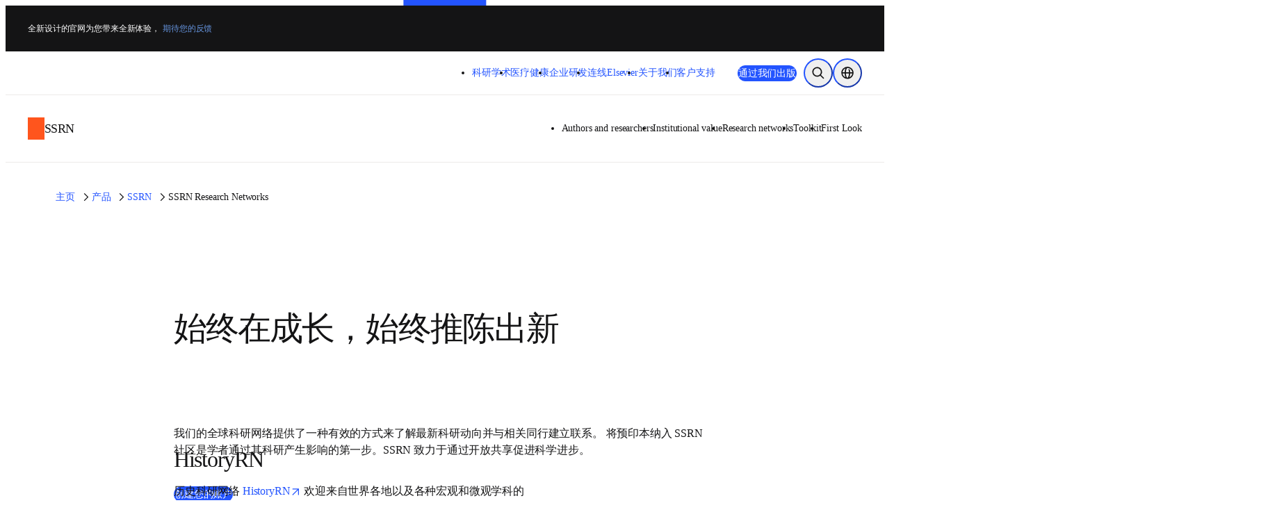

--- FILE ---
content_type: text/html; charset=utf-8
request_url: https://www.elsevier.com/zh-cn/products/ssrn-preprint-services/research-networks
body_size: 59748
content:
<!DOCTYPE html><html class="no-js" lang="zh-cn"><head><meta charSet="utf-8" data-next-head=""/><meta name="viewport" content="width=device-width" data-next-head=""/><link rel="preconnect" href="https://analytics.notify.elsevier.com" data-next-head=""/><link rel="preconnect" href="https://sp.notify.elsevier.com" data-next-head=""/><link rel="preconnect" href="https://cdn.cookielaw.org" data-next-head=""/><link rel="preconnect" href="https://js-agent.newrelic.com" data-next-head=""/><link rel="preconnect" href="https://images.ctfassets.net" data-next-head=""/><link rel="preconnect" href="https://cdn.optimizely.com" data-next-head=""/><link rel="icon" href="/images/elsevier-favicon.png" type="image/png" data-next-head=""/><link rel="icon" href="/images/elsevier-favicon.svg" type="image/svg+xml" data-next-head=""/><link rel="apple-touch-icon" href="/images/elsevier-apple-touch-icon.png" data-next-head=""/><link rel="manifest" href="/manifest.json" data-next-head=""/><meta name="google-site-verification" content="0-8Ig3YtfzbeUxQdZ-TM_y8P_se41D4JrW3e0o8xgdk" data-next-head=""/><meta property="og:locale" content="en" data-next-head=""/><meta property="og:type" content="website" data-next-head=""/><meta property="og:title" content="SSRN Research Networks | Elsevier" data-next-head=""/><meta property="og:description" content="SSRN&#x27;s global research networks offer an efficient way to keep up to date on the latest research and connect with relevant peers." data-next-head=""/><meta property="og:url" content="https://www.elsevier.com/zh-cn/products/ssrn-preprint-services/research-networks" data-next-head=""/><meta property="og:site_name" content="www.elsevier.com" data-next-head=""/><meta property="og:image" content="/images/e-solid-background.png" data-next-head=""/><meta name="twitter:card" content="summary_large_image" data-next-head=""/><meta name="twitter:image" content="/images/e-solid-background.png" data-next-head=""/><meta name="twitter:description" content="SSRN&#x27;s global research networks offer an efficient way to keep up to date on the latest research and connect with relevant peers." data-next-head=""/><meta name="twitter:site" content="@ElsevierConnect" data-next-head=""/><meta name="twitter:title" content="SSRN Research Networks | Elsevier" data-next-head=""/><title data-next-head="">SSRN Research Networks | Elsevier</title><meta name="description" content="SSRN&#x27;s global research networks offer an efficient way to keep up to date on the latest research and connect with relevant peers." data-next-head=""/><link rel="canonical" href="https://www.elsevier.com/zh-cn/products/ssrn-preprint-services/research-networks" data-next-head=""/><link rel="alternate" hrefLang="en" href="https://www.elsevier.com/products/ssrn-preprint-services/research-networks" data-next-head=""/><link rel="alternate" hrefLang="ko-kr" href="https://www.elsevier.com/ko-kr/products/ssrn-preprint-services/research-networks" data-next-head=""/><link rel="alternate" hrefLang="en-au" href="https://www.elsevier.com/en-au/products/ssrn-preprint-services/research-networks" data-next-head=""/><link rel="alternate" hrefLang="en-in" href="https://www.elsevier.com/en-in/products/ssrn-preprint-services/research-networks" data-next-head=""/><link rel="alternate" hrefLang="en-gb" href="https://www.elsevier.com/en-gb/products/ssrn-preprint-services/research-networks" data-next-head=""/><link rel="alternate" hrefLang="zh-tw" href="https://www.elsevier.com/zh-tw/products/ssrn-preprint-services/research-networks" data-next-head=""/><link rel="alternate" hrefLang="zh-cn" href="https://www.elsevier.com/zh-cn/products/ssrn-preprint-services/research-networks" data-next-head=""/><link rel="alternate" hrefLang="x-default" href="https://www.elsevier.com/products/ssrn-preprint-services/research-networks" data-next-head=""/><link rel="preload" href="/_next/static/css/64383334bca582c3.css" as="style"/><link rel="preload" href="/_next/static/css/97dab9be0316f55d.css" as="style"/><script>;window.NREUM||(NREUM={});NREUM.init={allow_bfcache:true,distributed_tracing:{enabled:true},privacy:{cookies_enabled:false},ajax:{deny_list:["bam.nr-data.net"]}};
    ;NREUM.loader_config={accountID:"3344122",trustKey:"2038175",agentID:"1588666277",licenseKey:"NRJS-8ad1606bcb8deff2157",applicationID:"1588666277"};
    ;NREUM.info={beacon:"bam.nr-data.net",errorBeacon:"bam.nr-data.net",licenseKey:"NRJS-8ad1606bcb8deff2157",applicationID:"1588666277",sa:1};
    ;(()=>{var e,t,r={9071:(e,t,r)=>{"use strict";r.d(t,{I:()=>n});var n=0,i=navigator.userAgent.match(/Firefox[\/\s](\d+\.\d+)/);i&&(n=+i[1])},6562:(e,t,r)=>{"use strict";r.d(t,{P_:()=>p,Mt:()=>v,C5:()=>f,DL:()=>y,OP:()=>k,lF:()=>H,Yu:()=>E,Dg:()=>g,CX:()=>d,GE:()=>w,sU:()=>L});var n={};r.r(n),r.d(n,{agent:()=>A,match:()=>S,version:()=>O});var i=r(6797),o=r(909),a=r(8610);class s{constructor(e,t){try{if(!e||"object"!=typeof e)return(0,a.Z)("New setting a Configurable requires an object as input");if(!t||"object"!=typeof t)return(0,a.Z)("Setting a Configurable requires a model to set its initial properties");Object.assign(this,t),Object.entries(e).forEach((e=>{let[t,r]=e;const n=(0,o.q)(t);n.length&&r&&"object"==typeof r&&n.forEach((e=>{e in r&&((0,a.Z)('"'.concat(e,'" is a protected attribute and can not be changed in feature ').concat(t,".  It will have no effect.")),delete r[e])})),this[t]=r}))}catch(e){(0,a.Z)("An error occured while setting a Configurable",e)}}}const c={beacon:i.ce.beacon,errorBeacon:i.ce.errorBeacon,licenseKey:void 0,applicationID:void 0,sa:void 0,queueTime:void 0,applicationTime:void 0,ttGuid:void 0,user:void 0,account:void 0,product:void 0,extra:void 0,jsAttributes:{},userAttributes:void 0,atts:void 0,transactionName:void 0,tNamePlain:void 0},u={};function f(e){if(!e)throw new Error("All info objects require an agent identifier!");if(!u[e])throw new Error("Info for ".concat(e," was never set"));return u[e]}function d(e,t){if(!e)throw new Error("All info objects require an agent identifier!");u[e]=new s(t,c),(0,i.Qy)(e,u[e],"info")}const l={allow_bfcache:!0,privacy:{cookies_enabled:!0},ajax:{deny_list:void 0,enabled:!0,harvestTimeSeconds:10},distributed_tracing:{enabled:void 0,exclude_newrelic_header:void 0,cors_use_newrelic_header:void 0,cors_use_tracecontext_headers:void 0,allowed_origins:void 0},ssl:void 0,obfuscate:void 0,jserrors:{enabled:!0,harvestTimeSeconds:10},metrics:{enabled:!0},page_action:{enabled:!0,harvestTimeSeconds:30},page_view_event:{enabled:!0},page_view_timing:{enabled:!0,harvestTimeSeconds:30,long_task:!1},session_trace:{enabled:!0,harvestTimeSeconds:10},spa:{enabled:!0,harvestTimeSeconds:10}},h={};function p(e){if(!e)throw new Error("All configuration objects require an agent identifier!");if(!h[e])throw new Error("Configuration for ".concat(e," was never set"));return h[e]}function g(e,t){if(!e)throw new Error("All configuration objects require an agent identifier!");h[e]=new s(t,l),(0,i.Qy)(e,h[e],"config")}function v(e,t){if(!e)throw new Error("All configuration objects require an agent identifier!");var r=p(e);if(r){for(var n=t.split("."),i=0;i<n.length-1;i++)if("object"!=typeof(r=r[n[i]]))return;r=r[n[n.length-1]]}return r}const m={accountID:void 0,trustKey:void 0,agentID:void 0,licenseKey:void 0,applicationID:void 0,xpid:void 0},b={};function y(e){if(!e)throw new Error("All loader-config objects require an agent identifier!");if(!b[e])throw new Error("LoaderConfig for ".concat(e," was never set"));return b[e]}function w(e,t){if(!e)throw new Error("All loader-config objects require an agent identifier!");b[e]=new s(t,m),(0,i.Qy)(e,b[e],"loader_config")}const E=(0,i.mF)().o;var T=r(2053),A=null,O=null;if(navigator.userAgent){var x=navigator.userAgent,_=x.match(/Version\/(\S+)\s+Safari/);_&&-1===x.indexOf("Chrome")&&-1===x.indexOf("Chromium")&&(A="Safari",O=_[1])}function S(e,t){if(!A)return!1;if(e!==A)return!1;if(!t)return!0;if(!O)return!1;for(var r=O.split("."),n=t.split("."),i=0;i<n.length;i++)if(n[i]!==r[i])return!1;return!0}var j=r(5526),P=r(2374);const D="NRBA_SESSION_ID";function N(){if(!P.il)return null;try{let e;return null===(e=window.sessionStorage.getItem(D))&&(e=(0,j.ky)(16),window.sessionStorage.setItem(D,e)),e}catch(e){return null}}var C=r(8226);const I=e=>({customTransaction:void 0,disabled:!1,isolatedBacklog:!1,loaderType:void 0,maxBytes:3e4,offset:(0,T.yf)(),onerror:void 0,origin:""+P._A.location,ptid:void 0,releaseIds:{},sessionId:1==v(e,"privacy.cookies_enabled")?N():null,xhrWrappable:"function"==typeof P._A.XMLHttpRequest?.prototype?.addEventListener,userAgent:n,version:C.q}),R={};function k(e){if(!e)throw new Error("All runtime objects require an agent identifier!");if(!R[e])throw new Error("Runtime for ".concat(e," was never set"));return R[e]}function L(e,t){if(!e)throw new Error("All runtime objects require an agent identifier!");R[e]=new s(t,I(e)),(0,i.Qy)(e,R[e],"runtime")}function H(e){return function(e){try{const t=f(e);return!!t.licenseKey&&!!t.errorBeacon&&!!t.applicationID}catch(e){return!1}}(e)}},8226:(e,t,r)=>{"use strict";r.d(t,{q:()=>n});const n="1227.PROD"},9557:(e,t,r)=>{"use strict";r.d(t,{w:()=>o});var n=r(8610);const i={agentIdentifier:""};class o{constructor(e){try{if("object"!=typeof e)return(0,n.Z)("shared context requires an object as input");this.sharedContext={},Object.assign(this.sharedContext,i),Object.entries(e).forEach((e=>{let[t,r]=e;Object.keys(i).includes(t)&&(this.sharedContext[t]=r)}))}catch(e){(0,n.Z)("An error occured while setting SharedContext",e)}}}},4329:(e,t,r)=>{"use strict";r.d(t,{L:()=>f,R:()=>c});var n=r(3752),i=r(7022),o=r(4045),a=r(2325);const s={};function c(e,t){const r={staged:!1,priority:a.p[t]||0};u(e),s[e].get(t)||s[e].set(t,r)}function u(e){e&&(s[e]||(s[e]=new Map))}function f(){let e=arguments.length>0&&void 0!==arguments[0]?arguments[0]:"",t=arguments.length>1&&void 0!==arguments[1]?arguments[1]:"feature";if(u(e),!e||!s[e].get(t))return a(t);s[e].get(t).staged=!0;const r=Array.from(s[e]);function a(t){const r=e?n.ee.get(e):n.ee,a=o.X.handlers;if(r.backlog&&a){var s=r.backlog[t],c=a[t];if(c){for(var u=0;s&&u<s.length;++u)d(s[u],c);(0,i.D)(c,(function(e,t){(0,i.D)(t,(function(t,r){r[0].on(e,r[1])}))}))}delete a[t],r.backlog[t]=null,r.emit("drain-"+t,[])}}r.every((e=>{let[t,r]=e;return r.staged}))&&(r.sort(((e,t)=>e[1].priority-t[1].priority)),r.forEach((e=>{let[t]=e;a(t)})))}function d(e,t){var r=e[1];(0,i.D)(t[r],(function(t,r){var n=e[0];if(r[0]===n){var i=r[1],o=e[3],a=e[2];i.apply(o,a)}}))}},3752:(e,t,r)=>{"use strict";r.d(t,{c:()=>d,ee:()=>u});var n=r(6797),i=r(3916),o=r(7022),a=r(6562),s="nr@context";let c=(0,n.fP)();var u;function f(){}function d(e){return(0,i.X)(e,s,l)}function l(){return new f}function h(){u.aborted=!0,u.backlog={}}c.ee?u=c.ee:(u=function e(t,r){var n={},c={},d={},p=!1;try{p=16===r.length&&(0,a.OP)(r).isolatedBacklog}catch(e){}var g={on:b,addEventListener:b,removeEventListener:y,emit:m,get:E,listeners:w,context:v,buffer:T,abort:h,aborted:!1,isBuffering:A,debugId:r,backlog:p?{}:t&&"object"==typeof t.backlog?t.backlog:{}};return g;function v(e){return e&&e instanceof f?e:e?(0,i.X)(e,s,l):l()}function m(e,r,n,i,o){if(!1!==o&&(o=!0),!u.aborted||i){t&&o&&t.emit(e,r,n);for(var a=v(n),s=w(e),f=s.length,d=0;d<f;d++)s[d].apply(a,r);var l=O()[c[e]];return l&&l.push([g,e,r,a]),a}}function b(e,t){n[e]=w(e).concat(t)}function y(e,t){var r=n[e];if(r)for(var i=0;i<r.length;i++)r[i]===t&&r.splice(i,1)}function w(e){return n[e]||[]}function E(t){return d[t]=d[t]||e(g,t)}function T(e,t){var r=O();g.aborted||(0,o.D)(e,(function(e,n){t=t||"feature",c[n]=t,t in r||(r[t]=[])}))}function A(e){return!!O()[c[e]]}function O(){return g.backlog}}(void 0,"globalEE"),c.ee=u)},9252:(e,t,r)=>{"use strict";r.d(t,{E:()=>n,p:()=>i});var n=r(3752).ee.get("handle");function i(e,t,r,i,o){o?(o.buffer([e],i),o.emit(e,t,r)):(n.buffer([e],i),n.emit(e,t,r))}},4045:(e,t,r)=>{"use strict";r.d(t,{X:()=>o});var n=r(9252);o.on=a;var i=o.handlers={};function o(e,t,r,o){a(o||n.E,i,e,t,r)}function a(e,t,r,i,o){o||(o="feature"),e||(e=n.E);var a=t[o]=t[o]||{};(a[r]=a[r]||[]).push([e,i])}},8544:(e,t,r)=>{"use strict";r.d(t,{bP:()=>s,iz:()=>c,m$:()=>a});var n=r(2374);let i=!1,o=!1;try{const e={get passive(){return i=!0,!1},get signal(){return o=!0,!1}};n._A.addEventListener("test",null,e),n._A.removeEventListener("test",null,e)}catch(e){}function a(e,t){return i||o?{capture:!!e,passive:i,signal:t}:!!e}function s(e,t){let r=arguments.length>2&&void 0!==arguments[2]&&arguments[2];window.addEventListener(e,t,a(r))}function c(e,t){let r=arguments.length>2&&void 0!==arguments[2]&&arguments[2];document.addEventListener(e,t,a(r))}},5526:(e,t,r)=>{"use strict";r.d(t,{Ht:()=>a,M:()=>o,Rl:()=>i,ky:()=>s});var n=r(2374);function i(){var e=null,t=0,r=n._A?.crypto||n._A?.msCrypto;function i(){return e?15&e[t++]:16*Math.random()|0}r&&r.getRandomValues&&(e=r.getRandomValues(new Uint8Array(31)));for(var o,a="xxxxxxxx-xxxx-4xxx-yxxx-xxxxxxxxxxxx",s="",c=0;c<a.length;c++)s+="x"===(o=a[c])?i().toString(16):"y"===o?(o=3&i()|8).toString(16):o;return s}function o(){return s(16)}function a(){return s(32)}function s(e){var t=null,r=0,n=self.crypto||self.msCrypto;n&&n.getRandomValues&&Uint8Array&&(t=n.getRandomValues(new Uint8Array(31)));for(var i=[],o=0;o<e;o++)i.push(a().toString(16));return i.join("");function a(){return t?15&t[r++]:16*Math.random()|0}}},2053:(e,t,r)=>{"use strict";r.d(t,{nb:()=>s,os:()=>c,yf:()=>a,zO:()=>o});var n=(new Date).getTime(),i=n;function o(){return performance?.now?Math.round(performance.now()):(n=Math.max((new Date).getTime(),n))-i}function a(){return n}function s(e){i=e}function c(){return i}},6625:(e,t,r)=>{"use strict";r.d(t,{s:()=>a,v:()=>s});var n=r(8283),i=r(2053),o=r(2374);let a=!0;function s(e){var t=function(){a=!1;const e=o._A?.performance?.timeOrigin||o._A?.performance?.timing?.navigationStart;if(!e)return;return Math.round(e)}();t&&((0,n.B)(e,"starttime",t),(0,i.nb)(t))}},8283:(e,t,r)=>{"use strict";r.d(t,{B:()=>o,L:()=>a});var n=r(2053),i={};function o(e,t,r){void 0===r&&(r=(0,n.zO)()+(0,n.os)()),i[e]=i[e]||{},i[e][t]=r}function a(e,t,r,n){const o=e.sharedContext.agentIdentifier;var a=i[o]?.[r],s=i[o]?.[n];void 0!==a&&void 0!==s&&e.store("measures",t,{value:s-a})}},2545:(e,t,r)=>{"use strict";r.d(t,{L:()=>c});var n=r(9071),i=r(8544),o=r(8305),a=r(2374),s=r(6998);if(a.v6){a._A.cleanupTasks=[];const e=a._A.close;a._A.close=()=>{for(let e of a._A.cleanupTasks)e();e()}}function c(e,t){if(a.il)if(t)(0,s.N)(e,!0),(0,i.bP)("pagehide",e);else{var r=(0,o.Z)(e);!n.I||navigator.sendBeacon?(0,i.bP)("pagehide",r):(0,i.bP)("beforeunload",r),(0,i.bP)("unload",r)}else a.v6&&a._A.cleanupTasks.push(e)}},6368:(e,t,r)=>{"use strict";r.d(t,{e:()=>o});var n=r(2374),i={};function o(e){if(e in i)return i[e];if(0===(e||"").indexOf("data:"))return{protocol:"data"};let t;var r=n._A?.location,o={};if(n.il)t=document.createElement("a"),t.href=e;else try{t=new URL(e,r.href)}catch(e){return o}o.port=t.port;var a=t.href.split("://");!o.port&&a[1]&&(o.port=a[1].split("/")[0].split("@").pop().split(":")[1]),o.port&&"0"!==o.port||(o.port="https"===a[0]?"443":"80"),o.hostname=t.hostname||r.hostname,o.pathname=t.pathname,o.protocol=a[0],"/"!==o.pathname.charAt(0)&&(o.pathname="/"+o.pathname);var s=!t.protocol||":"===t.protocol||t.protocol===r.protocol,c=t.hostname===r.hostname&&t.port===r.port;return o.sameOrigin=s&&(!t.hostname||c),"/"===o.pathname&&(i[e]=o),o}},8610:(e,t,r)=>{"use strict";function n(e,t){console&&console.warn&&"function"==typeof console.warn&&(console.warn("New Relic: ".concat(e)),t&&console.warn(t))}r.d(t,{Z:()=>n})},3916:(e,t,r)=>{"use strict";r.d(t,{X:()=>i});var n=Object.prototype.hasOwnProperty;function i(e,t,r){if(n.call(e,t))return e[t];var i=r();if(Object.defineProperty&&Object.keys)try{return Object.defineProperty(e,t,{value:i,writable:!0,enumerable:!1}),i}catch(e){}return e[t]=i,i}},2374:(e,t,r)=>{"use strict";r.d(t,{_A:()=>o,il:()=>n,lW:()=>a,v6:()=>i});const n=Boolean("undefined"!=typeof window&&window.document),i=Boolean("undefined"!=typeof WorkerGlobalScope&&self.navigator instanceof WorkerNavigator);let o=(()=>{if(n)return window;if(i){if("undefined"!=typeof globalThis&&globalThis instanceof WorkerGlobalScope)return globalThis;if(self instanceof WorkerGlobalScope)return self}throw new Error('New Relic browser agent shutting down due to error: Unable to locate global scope. This is possibly due to code redefining browser global variables like "self" and "window".')})();function a(){return o}},7022:(e,t,r)=>{"use strict";r.d(t,{D:()=>i});var n=Object.prototype.hasOwnProperty;function i(e,t){var r=[],i="",o=0;for(i in e)n.call(e,i)&&(r[o]=t(i,e[i]),o+=1);return r}},8305:(e,t,r)=>{"use strict";r.d(t,{Z:()=>o});var n=r(8683),i=r.n(n);function o(e){var t,r=!1;return function(){return r?t:(r=!0,t=e.apply(this,i()(arguments)))}}},2650:(e,t,r)=>{"use strict";r.d(t,{K:()=>a,b:()=>o});var n=r(8544);function i(){return"undefined"==typeof document||"complete"===document.readyState}function o(e,t){if(i())return e();(0,n.bP)("load",e,t)}function a(e){if(i())return e();(0,n.iz)("DOMContentLoaded",e)}},6797:(e,t,r)=>{"use strict";r.d(t,{EZ:()=>u,Qy:()=>c,ce:()=>o,fP:()=>a,gG:()=>f,mF:()=>s});var n=r(2053),i=r(2374);const o={beacon:"bam.nr-data.net",errorBeacon:"bam.nr-data.net"};function a(){return i._A.NREUM||(i._A.NREUM={}),void 0===i._A.newrelic&&(i._A.newrelic=i._A.NREUM),i._A.NREUM}function s(){let e=a();return e.o||(e.o={ST:i._A.setTimeout,SI:i._A.setImmediate,CT:i._A.clearTimeout,XHR:i._A.XMLHttpRequest,REQ:i._A.Request,EV:i._A.Event,PR:i._A.Promise,MO:i._A.MutationObserver,FETCH:i._A.fetch}),e}function c(e,t,r){let i=a();const o=i.initializedAgents||{},s=o[e]||{};return Object.keys(s).length||(s.initializedAt={ms:(0,n.zO)(),date:new Date}),i.initializedAgents={...o,[e]:{...s,[r]:t}},i}function u(e,t){a()[e]=t}function f(){return function(){let e=a();const t=e.info||{};e.info={beacon:o.beacon,errorBeacon:o.errorBeacon,...t}}(),function(){let e=a();const t=e.init||{};e.init={...t}}(),s(),function(){let e=a();const t=e.loader_config||{};e.loader_config={...t}}(),a()}},6998:(e,t,r)=>{"use strict";r.d(t,{N:()=>i,e:()=>o});var n=r(8544);function i(e){let t=arguments.length>1&&void 0!==arguments[1]&&arguments[1];return void(0,n.iz)("visibilitychange",(function(){if(t){if("hidden"!=document.visibilityState)return;e()}e(document.visibilityState)}))}function o(){return"hidden"===document.visibilityState?-1:1/0}},6408:(e,t,r)=>{"use strict";r.d(t,{W:()=>i});var n=r(2374);function i(){return"function"==typeof n._A?.PerformanceObserver}},8675:(e,t,r)=>{"use strict";r.d(t,{t:()=>n});const n=r(2325).D.ajax},8322:(e,t,r)=>{"use strict";r.d(t,{A:()=>i,t:()=>n});const n=r(2325).D.jserrors,i="nr@seenError"},6034:(e,t,r)=>{"use strict";r.d(t,{gF:()=>o,mY:()=>i,t9:()=>n,vz:()=>s,xS:()=>a});const n=r(2325).D.metrics,i="sm",o="cm",a="storeSupportabilityMetrics",s="storeEventMetrics"},6486:(e,t,r)=>{"use strict";r.d(t,{t:()=>n});const n=r(2325).D.pageAction},2484:(e,t,r)=>{"use strict";r.d(t,{t:()=>n});const n=r(2325).D.pageViewEvent},6382:(e,t,r)=>{"use strict";r.d(t,{t:()=>n});const n=r(2325).D.pageViewTiming},2628:(e,t,r)=>{"use strict";r.r(t),r.d(t,{ADD_EVENT_LISTENER:()=>g,BST_RESOURCE:()=>a,BST_TIMER:()=>l,END:()=>u,FEATURE_NAME:()=>i,FN_END:()=>d,FN_START:()=>f,ORIG_EVENT:()=>p,PUSH_STATE:()=>h,RESOURCE:()=>s,RESOURCE_TIMING_BUFFER_FULL:()=>o,START:()=>c});var n=r(6562);const i=r(2325).D.sessionTrace,o="resourcetimingbufferfull",a="bstResource",s="resource",c="-start",u="-end",f="fn"+c,d="fn"+u,l="bstTimer",h="pushState",p=n.Yu.EV,g="addEventListener"},755:(e,t,r)=>{"use strict";r.r(t),r.d(t,{BODY:()=>T,CB_END:()=>A,CB_START:()=>u,END:()=>E,FEATURE_NAME:()=>i,FETCH:()=>x,FETCH_BODY:()=>m,FETCH_DONE:()=>v,FETCH_START:()=>g,FN_END:()=>c,FN_START:()=>s,INTERACTION:()=>l,INTERACTION_API:()=>f,INTERACTION_EVENTS:()=>o,JSONP_END:()=>b,JSONP_NODE:()=>p,JS_TIME:()=>O,MAX_TIMER_BUDGET:()=>a,REMAINING:()=>d,SPA_NODE:()=>h,START:()=>w,originalSetTimeout:()=>y});var n=r(6562);r(2374);const i=r(2325).D.spa,o=["click","submit","keypress","keydown","keyup","change"],a=999,s="fn-start",c="fn-end",u="cb-start",f="api-ixn-",d="remaining",l="interaction",h="spaNode",p="jsonpNode",g="fetch-start",v="fetch-done",m="fetch-body-",b="jsonp-end",y=n.Yu.ST,w="-start",E="-end",T="-body",A="cb"+E,O="jsTime",x="fetch"},1509:(e,t,r)=>{"use strict";r.d(t,{W:()=>s});var n=r(6562),i=r(3752),o=r(2384),a=r(6797);class s{constructor(e,t,r){this.agentIdentifier=e,this.aggregator=t,this.ee=i.ee.get(e,(0,n.OP)(this.agentIdentifier).isolatedBacklog),this.featureName=r,this.blocked=!1,this.checkConfiguration()}checkConfiguration(){if(!(0,n.lF)(this.agentIdentifier)){let e={...(0,a.gG)().info?.jsAttributes};try{e={...e,...(0,n.C5)(this.agentIdentifier)?.jsAttributes}}catch(e){}(0,o.j)(this.agentIdentifier,{...(0,a.gG)(),info:{...(0,a.gG)().info,jsAttributes:e}})}}}},2384:(e,t,r)=>{"use strict";r.d(t,{j:()=>w});var n=r(8683),i=r.n(n),o=r(2325),a=r(6562),s=r(9252),c=r(7022),u=r(3752),f=r(2053),d=r(4329),l=r(2650),h=r(2374),p=r(8610),g=r(6034);function v(e){["setErrorHandler","finished","addToTrace","inlineHit","addRelease","addPageAction","setCurrentRouteName","setPageViewName","setCustomAttribute","interaction","noticeError"].forEach((t=>{e[t]=function(){for(var r=arguments.length,n=new Array(r),i=0;i<r;i++)n[i]=arguments[i];return function(t){for(var r=arguments.length,n=new Array(r>1?r-1:0),i=1;i<r;i++)n[i-1]=arguments[i];Object.values(e.initializedAgents).forEach((e=>{e.exposed&&e.api[t]&&e.api[t](...n)}))}(t,...n)}}))}var m=r(6797);const b={stn:[o.D.sessionTrace],err:[o.D.jserrors,o.D.metrics],ins:[o.D.pageAction],spa:[o.D.spa]};const y={};function w(e){let t=arguments.length>1&&void 0!==arguments[1]?arguments[1]:{},n=arguments.length>2?arguments[2]:void 0,w=arguments.length>3?arguments[3]:void 0,{init:E,info:T,loader_config:A,runtime:O={loaderType:n},exposed:x=!0}=t;const _=(0,m.gG)();let S={};return T||(E=_.init,T=_.info,A=_.loader_config,S=_),h.v6&&(T.jsAttributes={...T.jsAttributes,isWorker:!0}),(0,a.CX)(e,T),(0,a.Dg)(e,E||{}),(0,a.GE)(e,A||{}),(0,a.sU)(e,O),function(e,t,n){n||(0,d.R)(e,"api"),v(t);var m=u.ee.get(e),b=m.get("tracer"),y="api-",w=y+"ixn-";function E(){}(0,c.D)(["setErrorHandler","finished","addToTrace","inlineHit","addRelease"],(function(e,r){t[r]=A(y,r,!0,"api")})),t.addPageAction=A(y,"addPageAction",!0,o.D.pageAction),t.setCurrentRouteName=A(y,"routeName",!0,o.D.spa),t.setPageViewName=function(t,r){if("string"==typeof t)return"/"!==t.charAt(0)&&(t="/"+t),(0,a.OP)(e).customTransaction=(r||"http://custom.transaction")+t,A(y,"setPageViewName",!0,"api")()},t.setCustomAttribute=function(t,r){const n=(0,a.C5)(e);return(0,a.CX)(e,{...n,jsAttributes:{...n.jsAttributes,[t]:r}}),A(y,"setCustomAttribute",!0,"api")()},t.interaction=function(){return(new E).get()};var T=E.prototype={createTracer:function(e,t){var r={},n=this,i="function"==typeof t;return(0,s.p)(w+"tracer",[(0,f.zO)(),e,r],n,o.D.spa,m),function(){if(b.emit((i?"":"no-")+"fn-start",[(0,f.zO)(),n,i],r),i)try{return t.apply(this,arguments)}catch(e){throw b.emit("fn-err",[arguments,this,"string"==typeof e?new Error(e):e],r),e}finally{b.emit("fn-end",[(0,f.zO)()],r)}}}};function A(e,t,r,n){return function(){return(0,s.p)(g.xS,["API/"+t+"/called"],void 0,o.D.metrics,m),(0,s.p)(e+t,[(0,f.zO)()].concat(i()(arguments)),r?null:this,n,m),r?void 0:this}}function O(){r.e(439).then(r.bind(r,5692)).then((t=>{let{setAPI:r}=t;r(e),(0,d.L)(e,"api")})).catch((()=>(0,p.Z)("Downloading runtime APIs failed...")))}(0,c.D)("actionText,setName,setAttribute,save,ignore,onEnd,getContext,end,get".split(","),(function(e,t){T[t]=A(w,t,void 0,o.D.spa)})),t.noticeError=function(e,t){"string"==typeof e&&(e=new Error(e)),(0,s.p)(g.xS,["API/noticeError/called"],void 0,o.D.metrics,m),(0,s.p)("err",[e,(0,f.zO)(),!1,t],void 0,o.D.jserrors,m)},h.v6?O():(0,l.b)((()=>O()),!0)}(e,S,w),(0,m.Qy)(e,_,"api"),(0,m.Qy)(e,x,"exposed"),(0,m.EZ)("activatedFeatures",y),(0,m.EZ)("setToken",(t=>function(e,t){var r=u.ee.get(t);e&&"object"==typeof e&&((0,c.D)(e,(function(e,t){if(!t)return(b[e]||[]).forEach((t=>{(0,s.p)("block-"+e,[],void 0,t,r)}));y[e]||((0,s.p)("feat-"+e,[],void 0,b[e],r),y[e]=!0)})),(0,d.L)(t,o.D.pageViewEvent))}(t,e))),S}},909:(e,t,r)=>{"use strict";r.d(t,{Z:()=>i,q:()=>o});var n=r(2325);function i(e){switch(e){case n.D.ajax:return[n.D.jserrors];case n.D.sessionTrace:return[n.D.ajax,n.D.pageViewEvent];case n.D.pageViewTiming:return[n.D.pageViewEvent];default:return[]}}function o(e){return e===n.D.jserrors?[]:["auto"]}},2325:(e,t,r)=>{"use strict";r.d(t,{D:()=>n,p:()=>i});const n={ajax:"ajax",jserrors:"jserrors",metrics:"metrics",pageAction:"page_action",pageViewEvent:"page_view_event",pageViewTiming:"page_view_timing",sessionTrace:"session_trace",spa:"spa"},i={[n.pageViewEvent]:1,[n.pageViewTiming]:2,[n.metrics]:3,[n.jserrors]:4,[n.ajax]:5,[n.sessionTrace]:6,[n.pageAction]:7,[n.spa]:8}},8683:e=>{e.exports=function(e,t,r){t||(t=0),void 0===r&&(r=e?e.length:0);for(var n=-1,i=r-t||0,o=Array(i<0?0:i);++n<i;)o[n]=e[t+n];return o}}},n={};function i(e){var t=n[e];if(void 0!==t)return t.exports;var o=n[e]={exports:{}};return r[e](o,o.exports,i),o.exports}i.m=r,i.n=e=>{var t=e&&e.__esModule?()=>e.default:()=>e;return i.d(t,{a:t}),t},i.d=(e,t)=>{for(var r in t)i.o(t,r)&&!i.o(e,r)&&Object.defineProperty(e,r,{enumerable:!0,get:t[r]})},i.f={},i.e=e=>Promise.all(Object.keys(i.f).reduce(((t,r)=>(i.f[r](e,t),t)),[])),i.u=e=>(({78:"page_action-aggregate",147:"metrics-aggregate",193:"session_trace-aggregate",317:"jserrors-aggregate",348:"page_view_timing-aggregate",439:"async-api",729:"lazy-loader",786:"page_view_event-aggregate",873:"spa-aggregate",898:"ajax-aggregate"}[e]||e)+"."+{78:"2f41aaf7",147:"28086cfb",178:"52056f28",193:"545db67a",317:"941c6e17",348:"a7d9d7be",439:"737e0ca6",729:"540ab0d1",786:"2ae3c96c",873:"494130b7",898:"52cc993d"}[e]+"-1227.min.js"),i.o=(e,t)=>Object.prototype.hasOwnProperty.call(e,t),e={},t="NRBA:",i.l=(r,n,o,a)=>{if(e[r])e[r].push(n);else{var s,c;if(void 0!==o)for(var u=document.getElementsByTagName("script"),f=0;f<u.length;f++){var d=u[f];if(d.getAttribute("src")==r||d.getAttribute("data-webpack")==t+o){s=d;break}}s||(c=!0,(s=document.createElement("script")).charset="utf-8",s.timeout=120,i.nc&&s.setAttribute("nonce",i.nc),s.setAttribute("data-webpack",t+o),s.src=r),e[r]=[n];var l=(t,n)=>{s.onerror=s.onload=null,clearTimeout(h);var i=e[r];if(delete e[r],s.parentNode&&s.parentNode.removeChild(s),i&&i.forEach((e=>e(n))),t)return t(n)},h=setTimeout(l.bind(null,void 0,{type:"timeout",target:s}),12e4);s.onerror=l.bind(null,s.onerror),s.onload=l.bind(null,s.onload),c&&document.head.appendChild(s)}},i.r=e=>{"undefined"!=typeof Symbol&&Symbol.toStringTag&&Object.defineProperty(e,Symbol.toStringTag,{value:"Module"}),Object.defineProperty(e,"__esModule",{value:!0})},i.p="https://js-agent.newrelic.com/",(()=>{var e={134:0,935:0};i.f.j=(t,r)=>{var n=i.o(e,t)?e[t]:void 0;if(0!==n)if(n)r.push(n[2]);else{var o=new Promise(((r,i)=>n=e[t]=[r,i]));r.push(n[2]=o);var a=i.p+i.u(t),s=new Error;i.l(a,(r=>{if(i.o(e,t)&&(0!==(n=e[t])&&(e[t]=void 0),n)){var o=r&&("load"===r.type?"missing":r.type),a=r&&r.target&&r.target.src;s.message="Loading chunk "+t+" failed.\n("+o+": "+a+")",s.name="ChunkLoadError",s.type=o,s.request=a,n[1](s)}}),"chunk-"+t,t)}};var t=(t,r)=>{var n,o,[a,s,c]=r,u=0;if(a.some((t=>0!==e[t]))){for(n in s)i.o(s,n)&&(i.m[n]=s[n]);if(c)c(i)}for(t&&t(r);u<a.length;u++)o=a[u],i.o(e,o)&&e[o]&&e[o][0](),e[o]=0},r=window.webpackChunkNRBA=window.webpackChunkNRBA||[];r.forEach(t.bind(null,0)),r.push=t.bind(null,r.push.bind(r))})();var o={};(()=>{"use strict";i.r(o);var e=i(2325),t=i(6562);const r=Object.values(e.D);function n(e){const n={};return r.forEach((r=>{n[r]=function(e,r){return!1!==(0,t.Mt)(r,"".concat(e,".enabled"))}(r,e)})),n}var a=i(2384),s=i(909),c=i(9252),u=i(2053),f=i(8283),d=i(6625),l=i(4329),h=i(1509),p=i(2650),g=i(2374),v=i(8610);class m extends h.W{constructor(e,t,r){let n=!(arguments.length>3&&void 0!==arguments[3])||arguments[3];super(e,t,r),this.hasAggregator=!1,this.auto=n,this.abortHandler,n&&(0,l.R)(e,r)}importAggregator(){if(this.hasAggregator||!this.auto)return;this.hasAggregator=!0;const e=async()=>{try{const{lazyLoader:e}=await i.e(729).then(i.bind(i,8110)),{Aggregate:t}=await e(this.featureName,"aggregate");new t(this.agentIdentifier,this.aggregator)}catch(e){(0,v.Z)("Downloading ".concat(this.featureName," failed...")),this.abortHandler?.()}};g.v6?e():(0,p.b)((()=>e()),!0)}}var b,y,w,E=i(2484);class T extends m{constructor(e,t){let r=!(arguments.length>2&&void 0!==arguments[2])||arguments[2];super(e,t,E.t,r),(0,d.v)(e),(0,f.B)(e,"firstbyte",(0,u.yf)()),(0,p.K)((()=>this.measureDomContentLoaded())),(0,p.b)((()=>this.measureWindowLoaded()),!0),this.importAggregator()}measureWindowLoaded(){var t=(0,u.zO)();(0,f.B)(this.agentIdentifier,"onload",t+(0,u.os)()),(0,c.p)("timing",["load",t],void 0,e.D.pageViewTiming,this.ee)}measureDomContentLoaded(){(0,f.B)(this.agentIdentifier,"domContent",(0,u.zO)()+(0,u.os)())}}b=T,y="featureName",w=E.t,(y=function(e){var t=function(e,t){if("object"!=typeof e||null===e)return e;var r=e[Symbol.toPrimitive];if(void 0!==r){var n=r.call(e,t||"default");if("object"!=typeof n)return n;throw new TypeError("@@toPrimitive must return a primitive value.")}return("string"===t?String:Number)(e)}(e,"string");return"symbol"==typeof t?t:String(t)}(y))in b?Object.defineProperty(b,y,{value:w,enumerable:!0,configurable:!0,writable:!0}):b[y]=w;var A=i(9557),O=i(7022);class x extends A.w{constructor(e){super(e),this.aggregatedData={}}store(e,t,r,n,i){var o=this.getBucket(e,t,r,i);return o.metrics=function(e,t){t||(t={count:0});return t.count+=1,(0,O.D)(e,(function(e,r){t[e]=_(r,t[e])})),t}(n,o.metrics),o}merge(e,t,r,n,i){var o=this.getBucket(e,t,n,i);if(o.metrics){var a=o.metrics;a.count+=r.count,(0,O.D)(r,(function(e,t){if("count"!==e){var n=a[e],i=r[e];i&&!i.c?a[e]=_(i.t,n):a[e]=function(e,t){if(!t)return e;t.c||(t=S(t.t));return t.min=Math.min(e.min,t.min),t.max=Math.max(e.max,t.max),t.t+=e.t,t.sos+=e.sos,t.c+=e.c,t}(i,a[e])}}))}else o.metrics=r}storeMetric(e,t,r,n){var i=this.getBucket(e,t,r);return i.stats=_(n,i.stats),i}getBucket(e,t,r,n){this.aggregatedData[e]||(this.aggregatedData[e]={});var i=this.aggregatedData[e][t];return i||(i=this.aggregatedData[e][t]={params:r||{}},n&&(i.custom=n)),i}get(e,t){return t?this.aggregatedData[e]&&this.aggregatedData[e][t]:this.aggregatedData[e]}take(e){for(var t={},r="",n=!1,i=0;i<e.length;i++)t[r=e[i]]=j(this.aggregatedData[r]),t[r].length&&(n=!0),delete this.aggregatedData[r];return n?t:null}}function _(e,t){return null==e?function(e){e?e.c++:e={c:1};return e}(t):t?(t.c||(t=S(t.t)),t.c+=1,t.t+=e,t.sos+=e*e,e>t.max&&(t.max=e),e<t.min&&(t.min=e),t):{t:e}}function S(e){return{t:e,min:e,max:e,sos:e*e,c:1}}function j(e){return"object"!=typeof e?[]:(0,O.D)(e,P)}function P(e,t){return t}var D=i(6797),N=i(5526);var C,I=i(6998),R=i(8544),k=i(6382),L=-1,H=function(e){addEventListener("pageshow",(function(t){t.persisted&&(L=t.timeStamp,e(t))}),!0)},z=function(){return window.performance&&performance.getEntriesByType&&performance.getEntriesByType("navigation")[0]},M=function(){var e=z();return e&&e.activationStart||0},B=function(e,t){var r=z(),n="navigate";return L>=0?n="back-forward-cache":r&&(n=document.prerendering||M()>0?"prerender":document.wasDiscarded?"restore":r.type.replace(/_/g,"-")),{name:e,value:void 0===t?-1:t,rating:"good",delta:0,entries:[],id:"v3-".concat(Date.now(),"-").concat(Math.floor(8999999999999*Math.random())+1e12),navigationType:n}},F=function(e,t,r){try{if(PerformanceObserver.supportedEntryTypes.includes(e)){var n=new PerformanceObserver((function(e){Promise.resolve().then((function(){t(e.getEntries())}))}));return n.observe(Object.assign({type:e,buffered:!0},r||{})),n}}catch(e){}},U=function(e,t){var r=function r(n){"pagehide"!==n.type&&"hidden"!==document.visibilityState||(e(n),t&&(removeEventListener("visibilitychange",r,!0),removeEventListener("pagehide",r,!0)))};addEventListener("visibilitychange",r,!0),addEventListener("pagehide",r,!0)},V=function(e,t,r,n){var i,o;return function(a){t.value>=0&&(a||n)&&((o=t.value-(i||0))||void 0===i)&&(i=t.value,t.delta=o,t.rating=function(e,t){return e>t[1]?"poor":e>t[0]?"needs-improvement":"good"}(t.value,r),e(t))}},W=function(e){document.prerendering?addEventListener("prerenderingchange",(function(){return e()}),!0):e()},q=(new Date,0),G=1/0,X=0,$=function(e){e.forEach((function(e){e.interactionId&&(G=Math.min(G,e.interactionId),X=Math.max(X,e.interactionId),q=X?(X-G)/7+1:0)}))},Z=function(){return C?q:performance.interactionCount||0},Y=function(){"interactionCount"in performance||C||(C=F("event",$,{type:"event",buffered:!0,durationThreshold:0}))},Q=0,J=function(){return Z()-Q},K=[],ee={},te=function(e){var t=K[K.length-1],r=ee[e.interactionId];if(r||K.length<10||e.duration>t.latency){if(r)r.entries.push(e),r.latency=Math.max(r.latency,e.duration);else{var n={id:e.interactionId,latency:e.duration,entries:[e]};ee[n.id]=n,K.push(n)}K.sort((function(e,t){return t.latency-e.latency})),K.splice(10).forEach((function(e){delete ee[e.id]}))}},re=i(2545);class ne extends m{constructor(r,n){var i;let o=!(arguments.length>2&&void 0!==arguments[2])||arguments[2];if(super(r,n,k.t,o),i=this,g.il){if(this.pageHiddenTime=(0,I.e)(),this.performanceObserver,this.lcpPerformanceObserver,this.clsPerformanceObserver,this.fiRecorded=!1,"PerformanceObserver"in window&&"function"==typeof window.PerformanceObserver){this.performanceObserver=new PerformanceObserver((function(){return i.perfObserver(...arguments)}));try{this.performanceObserver.observe({entryTypes:["paint"]})}catch(e){}this.lcpPerformanceObserver=new PerformanceObserver((function(){return i.lcpObserver(...arguments)}));try{this.lcpPerformanceObserver.observe({entryTypes:["largest-contentful-paint"]})}catch(e){}this.clsPerformanceObserver=new PerformanceObserver((function(){return i.clsObserver(...arguments)}));try{this.clsPerformanceObserver.observe({type:"layout-shift",buffered:!0})}catch(e){}}this.fiRecorded=!1;["click","keydown","mousedown","pointerdown","touchstart"].forEach((e=>{(0,R.iz)(e,(function(){return i.captureInteraction(...arguments)}))})),function(e,t){t=t||{},W((function(){var r=[200,500];Y();var n,i=B("INP"),o=function(e){e.forEach((function(e){e.interactionId&&te(e),"first-input"===e.entryType&&!K.some((function(t){return t.entries.some((function(t){return e.duration===t.duration&&e.startTime===t.startTime}))}))&&te(e)}));var t,r=(t=Math.min(K.length-1,Math.floor(J()/50)),K[t]);r&&r.latency!==i.value&&(i.value=r.latency,i.entries=r.entries,n())},a=F("event",o,{durationThreshold:t.durationThreshold||40});n=V(e,i,r,t.reportAllChanges),a&&(a.observe({type:"first-input",buffered:!0}),U((function(){o(a.takeRecords()),i.value<0&&J()>0&&(i.value=0,i.entries=[]),n(!0)})),H((function(){K=[],Q=Z(),i=B("INP"),n=V(e,i,r,t.reportAllChanges)})))}))}((t=>{let{name:r,value:n,id:i}=t;(0,c.p)("timing",[r.toLowerCase(),n,{metricId:i}],void 0,e.D.pageViewTiming,this.ee)})),!0===(0,t.Mt)(this.agentIdentifier,"page_view_timing.long_task")&&(e=>{const t=t=>{t.forEach((t=>{const r={name:"LT",value:t.duration,info:{ltFrame:t.name,ltStart:t.startTime,ltCtr:t.attribution[0].containerType}};"window"!==r.info.ltCtr&&Object.assign(r.info,{ltCtrSrc:t.attribution[0].containerSrc,ltCtrId:t.attribution[0].containerId,ltCtrName:t.attribution[0].containerName}),e(r)}))};let r;try{PerformanceObserver.supportedEntryTypes.includes("longtask")&&(r=new PerformanceObserver((e=>{Promise.resolve().then((()=>{t(e.getEntries())}))})),r.observe({type:"longtask",buffered:!0}))}catch(e){}r&&(0,re.L)((()=>{t(r.takeRecords())}),!0)})((t=>{let{name:r,value:n,info:i}=t;(0,c.p)("timing",[r.toLowerCase(),n,i],void 0,e.D.pageViewTiming,this.ee)})),(0,I.N)((()=>{this.pageHiddenTime=(0,u.zO)(),(0,c.p)("docHidden",[this.pageHiddenTime],void 0,e.D.pageViewTiming,this.ee)}),!0),(0,R.bP)("pagehide",(()=>(0,c.p)("winPagehide",[(0,u.zO)()],void 0,e.D.pageViewTiming,this.ee))),this.importAggregator()}}perfObserver(t,r){t.getEntries().forEach((t=>{"first-paint"===t.name?(0,c.p)("timing",["fp",Math.floor(t.startTime)],void 0,e.D.pageViewTiming,this.ee):"first-contentful-paint"===t.name&&(0,c.p)("timing",["fcp",Math.floor(t.startTime)],void 0,e.D.pageViewTiming,this.ee)}))}lcpObserver(t,r){var n=t.getEntries();if(n.length>0){var i=n[n.length-1];if(this.pageHiddenTime<i.startTime)return;var o=[i],a=this.addConnectionAttributes({});a&&o.push(a),(0,c.p)("lcp",o,void 0,e.D.pageViewTiming,this.ee)}}clsObserver(t){t.getEntries().forEach((t=>{t.hadRecentInput||(0,c.p)("cls",[t],void 0,e.D.pageViewTiming,this.ee)}))}addConnectionAttributes(e){var t=navigator.connection||navigator.mozConnection||navigator.webkitConnection;if(t)return t.type&&(e["net-type"]=t.type),t.effectiveType&&(e["net-etype"]=t.effectiveType),t.rtt&&(e["net-rtt"]=t.rtt),t.downlink&&(e["net-dlink"]=t.downlink),e}captureInteraction(r){if(r instanceof t.Yu.EV&&!this.fiRecorded){var n=Math.round(r.timeStamp),i={type:r.type};this.addConnectionAttributes(i),n<=(0,u.zO)()?i.fid=(0,u.zO)()-n:n>(0,u.os)()&&n<=Date.now()?(n-=(0,u.os)(),i.fid=(0,u.zO)()-n):n=(0,u.zO)(),this.fiRecorded=!0,(0,c.p)("timing",["fi",n,i],void 0,e.D.pageViewTiming,this.ee)}}}!function(e,t,r){(t=function(e){var t=function(e,t){if("object"!=typeof e||null===e)return e;var r=e[Symbol.toPrimitive];if(void 0!==r){var n=r.call(e,t||"default");if("object"!=typeof n)return n;throw new TypeError("@@toPrimitive must return a primitive value.")}return("string"===t?String:Number)(e)}(e,"string");return"symbol"==typeof t?t:String(t)}(t))in e?Object.defineProperty(e,t,{value:r,enumerable:!0,configurable:!0,writable:!0}):e[t]=r}(ne,"featureName",k.t);const ie={dedicated:Boolean(g._A?.Worker),shared:Boolean(g._A?.SharedWorker),service:Boolean(g._A?.navigator?.serviceWorker)};let oe,ae,se;var ce=i(6034);class ue extends m{constructor(t,r){let n=!(arguments.length>2&&void 0!==arguments[2])||arguments[2];super(t,r,ce.t9,n),function(e){if(!oe){if(ie.dedicated){oe=Worker;try{g._A.Worker=r(oe,"Dedicated")}catch(e){o(e,"Dedicated")}if(ie.shared){ae=SharedWorker;try{g._A.SharedWorker=r(ae,"Shared")}catch(e){o(e,"Shared")}}else n("Shared");if(ie.service){se=navigator.serviceWorker.register;try{g._A.navigator.serviceWorker.register=(t=se,function(){for(var e=arguments.length,r=new Array(e),n=0;n<e;n++)r[n]=arguments[n];return i("Service",r[1]?.type),t.apply(navigator.serviceWorker,r)})}catch(e){o(e,"Service")}}else n("Service");var t;return}n("All")}function r(e,t){return"undefined"==typeof Proxy?e:new Proxy(e,{construct:(e,r)=>(i(t,r[1]?.type),new e(...r))})}function n(t){g.v6||e("Workers/".concat(t,"/Unavailable"))}function i(t,r){e("Workers/".concat(t,"module"===r?"/Module":"/Classic"))}function o(t,r){e("Workers/".concat(r,"/SM/Unsupported")),(0,v.Z)("NR Agent: Unable to capture ".concat(r," workers."),t)}}((t=>(0,c.p)(ce.xS,[t],void 0,e.D.metrics,this.ee))),this.importAggregator()}}!function(e,t,r){(t=function(e){var t=function(e,t){if("object"!=typeof e||null===e)return e;var r=e[Symbol.toPrimitive];if(void 0!==r){var n=r.call(e,t||"default");if("object"!=typeof n)return n;throw new TypeError("@@toPrimitive must return a primitive value.")}return("string"===t?String:Number)(e)}(e,"string");return"symbol"==typeof t?t:String(t)}(t))in e?Object.defineProperty(e,t,{value:r,enumerable:!0,configurable:!0,writable:!0}):e[t]=r}(ue,"featureName",ce.t9);var fe=i(3916),de=i(3752),le=i(8683),he=i.n(le);const pe="nr@original";var ge=Object.prototype.hasOwnProperty,ve=!1;function me(e,t){return e||(e=de.ee),r.inPlace=function(e,t,n,i,o){n||(n="");var a,s,c,u="-"===n.charAt(0);for(c=0;c<t.length;c++)we(a=e[s=t[c]])||(e[s]=r(a,u?s+n:n,i,s,o))},r.flag=pe,r;function r(t,r,i,o,a){return we(t)?t:(r||(r=""),nrWrapper[pe]=t,ye(t,nrWrapper,e),nrWrapper);function nrWrapper(){var s,c,u,f;try{c=this,s=he()(arguments),u="function"==typeof i?i(s,c):i||{}}catch(t){be([t,"",[s,c,o],u],e)}n(r+"start",[s,c,o],u,a);try{return f=t.apply(c,s)}catch(e){throw n(r+"err",[s,c,e],u,a),e}finally{n(r+"end",[s,c,f],u,a)}}}function n(r,n,i,o){if(!ve||t){var a=ve;ve=!0;try{e.emit(r,n,i,t,o)}catch(t){be([t,r,n,i],e)}ve=a}}}function be(e,t){t||(t=de.ee);try{t.emit("internal-error",e)}catch(e){}}function ye(e,t,r){if(Object.defineProperty&&Object.keys)try{return Object.keys(e).forEach((function(r){Object.defineProperty(t,r,{get:function(){return e[r]},set:function(t){return e[r]=t,t}})})),t}catch(e){be([e],r)}for(var n in e)ge.call(e,n)&&(t[n]=e[n]);return t}function we(e){return!(e&&e instanceof Function&&e.apply&&!e[pe])}var Ee="fetch-",Te=Ee+"body-",Ae=["arrayBuffer","blob","json","text","formData"],Oe=g._A.Request,xe=g._A.Response,_e="prototype",Se="nr@context";const je={};function Pe(e){const t=function(e){return(e||de.ee).get("fetch")}(e);if(!(Oe&&xe&&g._A.fetch))return t;if(je[t.debugId]++)return t;function r(e,r,n){var i=e[r];"function"==typeof i&&(e[r]=function(){var e,r=he()(arguments),o={};t.emit(n+"before-start",[r],o),o[Se]&&o[Se].dt&&(e=o[Se].dt);var a=i.apply(this,r);return t.emit(n+"start",[r,e],a),a.then((function(e){return t.emit(n+"end",[null,e],a),e}),(function(e){throw t.emit(n+"end",[e],a),e}))},e[r][pe]=i)}return je[t.debugId]=1,Ae.forEach((e=>{r(Oe[_e],e,Te),r(xe[_e],e,Te)})),r(g._A,"fetch",Ee),t.on(Ee+"end",(function(e,r){var n=this;if(r){var i=r.headers.get("content-length");null!==i&&(n.rxSize=i),t.emit(Ee+"done",[null,r],n)}else t.emit(Ee+"done",[e],n)})),t}const De={},Ne="setTimeout",Ce="setInterval",Ie="clearTimeout",Re="-start",ke="-",Le=[Ne,"setImmediate",Ce,Ie,"clearImmediate"];function He(e){const t=function(e){return(e||de.ee).get("timer")}(e);if(De[t.debugId]++)return t;De[t.debugId]=1;var r=me(t);return r.inPlace(g._A,Le.slice(0,2),Ne+ke),r.inPlace(g._A,Le.slice(2,3),Ce+ke),r.inPlace(g._A,Le.slice(3),Ie+ke),t.on(Ce+Re,(function(e,t,n){e[0]=r(e[0],"fn-",null,n)})),t.on(Ne+Re,(function(e,t,n){this.method=n,this.timerDuration=isNaN(e[1])?0:+e[1],e[0]=r(e[0],"fn-",this,n)})),t}const ze={},Me="requestAnimationFrame";function Be(e){const t=function(e){return(e||de.ee).get("raf")}(e);if(!g.il||ze[t.debugId]++)return t;ze[t.debugId]=1;var r=me(t);return r.inPlace(window,[Me],"raf-"),t.on("raf-start",(function(e){e[0]=r(e[0],"fn-")})),t}const Fe={},Ue=["pushState","replaceState"];function Ve(e){const t=function(e){return(e||de.ee).get("history")}(e);return!g.il||Fe[t.debugId]++||(Fe[t.debugId]=1,me(t).inPlace(window.history,Ue,"-")),t}const We={},qe=["appendChild","insertBefore","replaceChild"];function Ge(e){const t=function(e){return(e||de.ee).get("jsonp")}(e);if(!g.il||We[t.debugId])return t;We[t.debugId]=!0;var r=me(t),n=/[?&](?:callback|cb)=([^&#]+)/,i=/(.*)\.([^.]+)/,o=/^(\w+)(\.|$)(.*)$/;function a(e,t){var r=e.match(o),n=r[1],i=r[3];return i?a(i,t[n]):t[n]}return r.inPlace(Node.prototype,qe,"dom-"),t.on("dom-start",(function(e){!function(e){if(!e||"string"!=typeof e.nodeName||"script"!==e.nodeName.toLowerCase())return;if("function"!=typeof e.addEventListener)return;var o=(s=e.src,c=s.match(n),c?c[1]:null);var s,c;if(!o)return;var u=function(e){var t=e.match(i);if(t&&t.length>=3)return{key:t[2],parent:a(t[1],window)};return{key:e,parent:window}}(o);if("function"!=typeof u.parent[u.key])return;var f={};function d(){t.emit("jsonp-end",[],f),e.removeEventListener("load",d,(0,R.m$)(!1)),e.removeEventListener("error",l,(0,R.m$)(!1))}function l(){t.emit("jsonp-error",[],f),t.emit("jsonp-end",[],f),e.removeEventListener("load",d,(0,R.m$)(!1)),e.removeEventListener("error",l,(0,R.m$)(!1))}r.inPlace(u.parent,[u.key],"cb-",f),e.addEventListener("load",d,(0,R.m$)(!1)),e.addEventListener("error",l,(0,R.m$)(!1)),t.emit("new-jsonp",[e.src],f)}(e[0])})),t}const Xe={};function $e(e){const r=function(e){return(e||de.ee).get("mutation")}(e);if(!g.il||Xe[r.debugId])return r;Xe[r.debugId]=!0;var n=me(r),i=t.Yu.MO;return i&&(window.MutationObserver=function(e){return this instanceof i?new i(n(e,"fn-")):i.apply(this,arguments)},MutationObserver.prototype=i.prototype),r}const Ze={};function Ye(e){const r=function(e){return(e||de.ee).get("promise")}(e);if(Ze[r.debugId])return r;Ze[r.debugId]=!0;var n=de.c,i=me(r),o=t.Yu.PR;return o&&function(){function e(t){var n=r.context(),a=i(t,"executor-",n,null,!1);const s=Reflect.construct(o,[a],e);return r.context(s).getCtx=function(){return n},s}g._A.Promise=e,Object.defineProperty(e,"name",{value:"Promise"}),e.toString=function(){return o.toString()},Object.setPrototypeOf(e,o),["all","race"].forEach((function(t){const n=o[t];e[t]=function(e){let i=!1;e?.forEach((e=>{this.resolve(e).then(a("all"===t),a(!1))}));const o=n.apply(this,arguments);return o;function a(e){return function(){r.emit("propagate",[null,!i],o,!1,!1),i=i||!e}}}})),["resolve","reject"].forEach((function(t){const n=o[t];e[t]=function(e){const t=n.apply(this,arguments);return e!==t&&r.emit("propagate",[e,!0],t,!1,!1),t}})),e.prototype=o.prototype;const t=o.prototype.then;o.prototype.then=function(){var e=this,o=n(e);o.promise=e;for(var a=arguments.length,s=new Array(a),c=0;c<a;c++)s[c]=arguments[c];s[0]=i(s[0],"cb-",o,null,!1),s[1]=i(s[1],"cb-",o,null,!1);const u=t.apply(this,s);return o.nextPromise=u,r.emit("propagate",[e,!0],u,!1,!1),u},o.prototype.then[pe]=t,r.on("executor-start",(function(e){e[0]=i(e[0],"resolve-",this,null,!1),e[1]=i(e[1],"resolve-",this,null,!1)})),r.on("executor-err",(function(e,t,r){e[1](r)})),r.on("cb-end",(function(e,t,n){r.emit("propagate",[n,!0],this.nextPromise,!1,!1)})),r.on("propagate",(function(e,t,n){this.getCtx&&!t||(this.getCtx=function(){if(e instanceof Promise)var t=r.context(e);return t&&t.getCtx?t.getCtx():this})}))}(),r}const Qe={},Je=XMLHttpRequest,Ke="addEventListener",et="removeEventListener";function tt(e){var t=function(e){return(e||de.ee).get("events")}(e);if(Qe[t.debugId]++)return t;Qe[t.debugId]=1;var r=me(t,!0);function n(e){r.inPlace(e,[Ke,et],"-",i)}function i(e,t){return e[1]}return"getPrototypeOf"in Object&&(g.il&&rt(document,n),rt(g._A,n),rt(Je.prototype,n)),t.on(Ke+"-start",(function(e,t){var n=e[1];if(null!==n&&("function"==typeof n||"object"==typeof n)){var i=(0,fe.X)(n,"nr@wrapped",(function(){var e={object:function(){if("function"!=typeof n.handleEvent)return;return n.handleEvent.apply(n,arguments)},function:n}[typeof n];return e?r(e,"fn-",null,e.name||"anonymous"):n}));this.wrapped=e[1]=i}})),t.on(et+"-start",(function(e){e[1]=this.wrapped||e[1]})),t}function rt(e,t){let r=e;for(;"object"==typeof r&&!Object.prototype.hasOwnProperty.call(r,Ke);)r=Object.getPrototypeOf(r);for(var n=arguments.length,i=new Array(n>2?n-2:0),o=2;o<n;o++)i[o-2]=arguments[o];r&&t(r,...i)}const nt={},it=["open","send"];function ot(e){var r=e||de.ee;const n=function(e){return(e||de.ee).get("xhr")}(r);if(nt[n.debugId]++)return n;nt[n.debugId]=1,tt(r);var i=me(n),o=t.Yu.XHR,a=t.Yu.MO,s=t.Yu.PR,c=t.Yu.SI,u="readystatechange",f=["onload","onerror","onabort","onloadstart","onloadend","onprogress","ontimeout"],d=[],l=g._A.XMLHttpRequest.listeners,h=g._A.XMLHttpRequest=function(e){var t=new o(e);function r(){try{n.emit("new-xhr",[t],t),t.addEventListener(u,m,(0,R.m$)(!1))}catch(e){(0,v.Z)("An error occured while intercepting XHR",e);try{n.emit("internal-error",[e])}catch(e){}}}return this.listeners=l?[...l,r]:[r],this.listeners.forEach((e=>e())),t};function p(e,t){i.inPlace(t,["onreadystatechange"],"fn-",T)}function m(){var e=this,t=n.context(e);e.readyState>3&&!t.resolved&&(t.resolved=!0,n.emit("xhr-resolved",[],e)),i.inPlace(e,f,"fn-",T)}if(function(e,t){for(var r in e)t[r]=e[r]}(o,h),h.prototype=o.prototype,i.inPlace(h.prototype,it,"-xhr-",T),n.on("send-xhr-start",(function(e,t){p(e,t),function(e){d.push(e),a&&(b?b.then(E):c?c(E):(y=-y,w.data=y))}(t)})),n.on("open-xhr-start",p),a){var b=s&&s.resolve();if(!c&&!s){var y=1,w=document.createTextNode(y);new a(E).observe(w,{characterData:!0})}}else r.on("fn-end",(function(e){e[0]&&e[0].type===u||E()}));function E(){for(var e=0;e<d.length;e++)p(0,d[e]);d.length&&(d=[])}function T(e,t){return t}return n}var at,st={};try{at=localStorage.getItem("__nr_flags").split(","),console&&"function"==typeof console.log&&(st.console=!0,-1!==at.indexOf("dev")&&(st.dev=!0),-1!==at.indexOf("nr_dev")&&(st.nrDev=!0))}catch(e){}function ct(e){try{st.console&&ct(e)}catch(e){}}st.nrDev&&de.ee.on("internal-error",(function(e){ct(e.stack)})),st.dev&&de.ee.on("fn-err",(function(e,t,r){ct(r.stack)})),st.dev&&(ct("NR AGENT IN DEVELOPMENT MODE"),ct("flags: "+(0,O.D)(st,(function(e,t){return e})).join(", ")));var ut=i(8322);function ft(e,t){!function(e,t){if(t.has(e))throw new TypeError("Cannot initialize the same private elements twice on an object")}(e,t),t.add(e)}var dt=new WeakSet;class lt extends m{constructor(r,n){var i;let o=!(arguments.length>2&&void 0!==arguments[2])||arguments[2];super(r,n,ut.t,o),i=this,ft(this,dt),this.skipNext=0,this.origOnerror=g._A.onerror;try{this.removeOnAbort=new AbortController}catch(e){}const a=this;a.ee.on("fn-start",(function(e,t,r){a.abortHandler&&(a.skipNext+=1)})),a.ee.on("fn-err",(function(e,t,r){a.abortHandler&&!r[ut.A]&&((0,fe.X)(r,ut.A,(function(){return!0})),this.thrown=!0,gt(r,void 0,a.ee))})),a.ee.on("fn-end",(function(){a.abortHandler&&!this.thrown&&a.skipNext>0&&(a.skipNext-=1)})),a.ee.on("internal-error",(function(t){(0,c.p)("ierr",[t,(0,u.zO)(),!0],void 0,e.D.jserrors,a.ee)})),g._A.onerror=function(){return i.origOnerror&&i.origOnerror(...arguments),i.onerrorHandler(...arguments),!1},g._A.addEventListener("unhandledrejection",(t=>{const r=function(e){let t="Unhandled Promise Rejection: ";if(e instanceof Error)try{return e.message=t+e.message,e}catch(t){return e}if(void 0===e)return new Error(t);try{return new Error(t+JSON.stringify(e))}catch(e){return new Error(t)}}(t.reason);(0,c.p)("err",[r,(0,u.zO)(),!1,{unhandledPromiseRejection:1}],void 0,e.D.jserrors,this.ee)}),(0,R.m$)(!1,this.removeOnAbort?.signal)),Be(this.ee),He(this.ee),tt(this.ee),(0,t.OP)(r).xhrWrappable&&ot(this.ee),this.abortHandler=function(e,t,r){if(!t.has(e))throw new TypeError("attempted to get private field on non-instance");return r}(this,dt,ht),this.importAggregator()}onerrorHandler(t,r,n,i,o){try{this.skipNext?this.skipNext-=1:gt(o||new pt(t,r,n),!0,this.ee)}catch(t){try{(0,c.p)("ierr",[t,(0,u.zO)(),!0],void 0,e.D.jserrors,this.ee)}catch(e){}}return"function"==typeof this.origOnerror&&this.origOnerror.apply(this,he()(arguments))}}function ht(){this.removeOnAbort?.abort(),this.abortHandler=void 0}function pt(e,t,r){this.message=e||"Uncaught error with no additional information",this.sourceURL=t,this.line=r}function gt(t,r,n){var i=r?null:(0,u.zO)();(0,c.p)("err",[t,i],void 0,e.D.jserrors,n)}!function(e,t,r){(t=function(e){var t=function(e,t){if("object"!=typeof e||null===e)return e;var r=e[Symbol.toPrimitive];if(void 0!==r){var n=r.call(e,t||"default");if("object"!=typeof n)return n;throw new TypeError("@@toPrimitive must return a primitive value.")}return("string"===t?String:Number)(e)}(e,"string");return"symbol"==typeof t?t:String(t)}(t))in e?Object.defineProperty(e,t,{value:r,enumerable:!0,configurable:!0,writable:!0}):e[t]=r}(lt,"featureName",ut.t);var vt=1,mt="nr@id";function bt(e){var t=typeof e;return!e||"object"!==t&&"function"!==t?-1:e===g._A?0:(0,fe.X)(e,mt,(function(){return vt++}))}var yt=i(9071);function wt(e){if("string"==typeof e&&e.length)return e.length;if("object"==typeof e){if("undefined"!=typeof ArrayBuffer&&e instanceof ArrayBuffer&&e.byteLength)return e.byteLength;if("undefined"!=typeof Blob&&e instanceof Blob&&e.size)return e.size;if(!("undefined"!=typeof FormData&&e instanceof FormData))try{return JSON.stringify(e).length}catch(e){return}}}var Et=i(6368);class Tt{constructor(e){this.agentIdentifier=e,this.generateTracePayload=this.generateTracePayload.bind(this),this.shouldGenerateTrace=this.shouldGenerateTrace.bind(this)}generateTracePayload(e){if(!this.shouldGenerateTrace(e))return null;var r=(0,t.DL)(this.agentIdentifier);if(!r)return null;var n=(r.accountID||"").toString()||null,i=(r.agentID||"").toString()||null,o=(r.trustKey||"").toString()||null;if(!n||!i)return null;var a=(0,N.M)(),s=(0,N.Ht)(),c=Date.now(),u={spanId:a,traceId:s,timestamp:c};return(e.sameOrigin||this.isAllowedOrigin(e)&&this.useTraceContextHeadersForCors())&&(u.traceContextParentHeader=this.generateTraceContextParentHeader(a,s),u.traceContextStateHeader=this.generateTraceContextStateHeader(a,c,n,i,o)),(e.sameOrigin&&!this.excludeNewrelicHeader()||!e.sameOrigin&&this.isAllowedOrigin(e)&&this.useNewrelicHeaderForCors())&&(u.newrelicHeader=this.generateTraceHeader(a,s,c,n,i,o)),u}generateTraceContextParentHeader(e,t){return"00-"+t+"-"+e+"-01"}generateTraceContextStateHeader(e,t,r,n,i){return i+"@nr=0-1-"+r+"-"+n+"-"+e+"----"+t}generateTraceHeader(e,t,r,n,i,o){if(!("function"==typeof g._A?.btoa))return null;var a={v:[0,1],d:{ty:"Browser",ac:n,ap:i,id:e,tr:t,ti:r}};return o&&n!==o&&(a.d.tk=o),btoa(JSON.stringify(a))}shouldGenerateTrace(e){return this.isDtEnabled()&&this.isAllowedOrigin(e)}isAllowedOrigin(e){var r=!1,n={};if((0,t.Mt)(this.agentIdentifier,"distributed_tracing")&&(n=(0,t.P_)(this.agentIdentifier).distributed_tracing),e.sameOrigin)r=!0;else if(n.allowed_origins instanceof Array)for(var i=0;i<n.allowed_origins.length;i++){var o=(0,Et.e)(n.allowed_origins[i]);if(e.hostname===o.hostname&&e.protocol===o.protocol&&e.port===o.port){r=!0;break}}return r}isDtEnabled(){var e=(0,t.Mt)(this.agentIdentifier,"distributed_tracing");return!!e&&!!e.enabled}excludeNewrelicHeader(){var e=(0,t.Mt)(this.agentIdentifier,"distributed_tracing");return!!e&&!!e.exclude_newrelic_header}useNewrelicHeaderForCors(){var e=(0,t.Mt)(this.agentIdentifier,"distributed_tracing");return!!e&&!1!==e.cors_use_newrelic_header}useTraceContextHeadersForCors(){var e=(0,t.Mt)(this.agentIdentifier,"distributed_tracing");return!!e&&!!e.cors_use_tracecontext_headers}}var At=i(8675);var Ot=["load","error","abort","timeout"],xt=Ot.length,_t=t.Yu.REQ,St=g._A.XMLHttpRequest;class jt extends m{constructor(r,n){let i=!(arguments.length>2&&void 0!==arguments[2])||arguments[2];super(r,n,At.t,i),(0,t.OP)(r).xhrWrappable&&(this.dt=new Tt(r),this.handler=(e,t,r,n)=>(0,c.p)(e,t,r,n,this.ee),Pe(this.ee),ot(this.ee),function(r,n,i,o){function a(e){var t=this;t.totalCbs=0,t.called=0,t.cbTime=0,t.end=A,t.ended=!1,t.xhrGuids={},t.lastSize=null,t.loadCaptureCalled=!1,t.params=this.params||{},t.metrics=this.metrics||{},e.addEventListener("load",(function(r){x(t,e)}),(0,R.m$)(!1)),yt.I||e.addEventListener("progress",(function(e){t.lastSize=e.loaded}),(0,R.m$)(!1))}function s(e){this.params={method:e[0]},O(this,e[1]),this.metrics={}}function c(e,n){var i=(0,t.DL)(r);"xpid"in i&&this.sameOrigin&&n.setRequestHeader("X-NewRelic-ID",i.xpid);var a=o.generateTracePayload(this.parsedOrigin);if(a){var s=!1;a.newrelicHeader&&(n.setRequestHeader("newrelic",a.newrelicHeader),s=!0),a.traceContextParentHeader&&(n.setRequestHeader("traceparent",a.traceContextParentHeader),a.traceContextStateHeader&&n.setRequestHeader("tracestate",a.traceContextStateHeader),s=!0),s&&(this.dt=a)}}function f(e,t){var r=this.metrics,i=e[0],o=this;if(r&&i){var a=wt(i);a&&(r.txSize=a)}this.startTime=(0,u.zO)(),this.listener=function(e){try{"abort"!==e.type||o.loadCaptureCalled||(o.params.aborted=!0),("load"!==e.type||o.called===o.totalCbs&&(o.onloadCalled||"function"!=typeof t.onload)&&"function"==typeof o.end)&&o.end(t)}catch(e){try{n.emit("internal-error",[e])}catch(e){}}};for(var s=0;s<xt;s++)t.addEventListener(Ot[s],this.listener,(0,R.m$)(!1))}function d(e,t,r){this.cbTime+=e,t?this.onloadCalled=!0:this.called+=1,this.called!==this.totalCbs||!this.onloadCalled&&"function"==typeof r.onload||"function"!=typeof this.end||this.end(r)}function l(e,t){var r=""+bt(e)+!!t;this.xhrGuids&&!this.xhrGuids[r]&&(this.xhrGuids[r]=!0,this.totalCbs+=1)}function h(e,t){var r=""+bt(e)+!!t;this.xhrGuids&&this.xhrGuids[r]&&(delete this.xhrGuids[r],this.totalCbs-=1)}function p(){this.endTime=(0,u.zO)()}function v(e,t){t instanceof St&&"load"===e[0]&&n.emit("xhr-load-added",[e[1],e[2]],t)}function m(e,t){t instanceof St&&"load"===e[0]&&n.emit("xhr-load-removed",[e[1],e[2]],t)}function b(e,t,r){t instanceof St&&("onload"===r&&(this.onload=!0),("load"===(e[0]&&e[0].type)||this.onload)&&(this.xhrCbStart=(0,u.zO)()))}function y(e,t){this.xhrCbStart&&n.emit("xhr-cb-time",[(0,u.zO)()-this.xhrCbStart,this.onload,t],t)}function w(e){var t,r=e[1]||{};"string"==typeof e[0]?t=e[0]:e[0]&&e[0].url?t=e[0].url:g._A?.URL&&e[0]&&e[0]instanceof URL&&(t=e[0].href),t&&(this.parsedOrigin=(0,Et.e)(t),this.sameOrigin=this.parsedOrigin.sameOrigin);var n=o.generateTracePayload(this.parsedOrigin);if(n&&(n.newrelicHeader||n.traceContextParentHeader))if("string"==typeof e[0]||g._A?.URL&&e[0]&&e[0]instanceof URL){var i={};for(var a in r)i[a]=r[a];i.headers=new Headers(r.headers||{}),s(i.headers,n)&&(this.dt=n),e.length>1?e[1]=i:e.push(i)}else e[0]&&e[0].headers&&s(e[0].headers,n)&&(this.dt=n);function s(e,t){var r=!1;return t.newrelicHeader&&(e.set("newrelic",t.newrelicHeader),r=!0),t.traceContextParentHeader&&(e.set("traceparent",t.traceContextParentHeader),t.traceContextStateHeader&&e.set("tracestate",t.traceContextStateHeader),r=!0),r}}function E(e,t){this.params={},this.metrics={},this.startTime=(0,u.zO)(),this.dt=t,e.length>=1&&(this.target=e[0]),e.length>=2&&(this.opts=e[1]);var r,n=this.opts||{},i=this.target;"string"==typeof i?r=i:"object"==typeof i&&i instanceof _t?r=i.url:g._A?.URL&&"object"==typeof i&&i instanceof URL&&(r=i.href),O(this,r);var o=(""+(i&&i instanceof _t&&i.method||n.method||"GET")).toUpperCase();this.params.method=o,this.txSize=wt(n.body)||0}function T(t,r){var n;this.endTime=(0,u.zO)(),this.params||(this.params={}),this.params.status=r?r.status:0,"string"==typeof this.rxSize&&this.rxSize.length>0&&(n=+this.rxSize);var o={txSize:this.txSize,rxSize:n,duration:(0,u.zO)()-this.startTime};i("xhr",[this.params,o,this.startTime,this.endTime,"fetch"],this,e.D.ajax)}function A(t){var r=this.params,n=this.metrics;if(!this.ended){this.ended=!0;for(var o=0;o<xt;o++)t.removeEventListener(Ot[o],this.listener,!1);r.aborted||(n.duration=(0,u.zO)()-this.startTime,this.loadCaptureCalled||4!==t.readyState?null==r.status&&(r.status=0):x(this,t),n.cbTime=this.cbTime,i("xhr",[r,n,this.startTime,this.endTime,"xhr"],this,e.D.ajax))}}function O(e,t){var r=(0,Et.e)(t),n=e.params;n.hostname=r.hostname,n.port=r.port,n.protocol=r.protocol,n.host=r.hostname+":"+r.port,n.pathname=r.pathname,e.parsedOrigin=r,e.sameOrigin=r.sameOrigin}function x(e,t){e.params.status=t.status;var r=function(e,t){var r=e.responseType;return"json"===r&&null!==t?t:"arraybuffer"===r||"blob"===r||"json"===r?wt(e.response):"text"===r||""===r||void 0===r?wt(e.responseText):void 0}(t,e.lastSize);if(r&&(e.metrics.rxSize=r),e.sameOrigin){var n=t.getResponseHeader("X-NewRelic-App-Data");n&&(e.params.cat=n.split(", ").pop())}e.loadCaptureCalled=!0}n.on("new-xhr",a),n.on("open-xhr-start",s),n.on("open-xhr-end",c),n.on("send-xhr-start",f),n.on("xhr-cb-time",d),n.on("xhr-load-added",l),n.on("xhr-load-removed",h),n.on("xhr-resolved",p),n.on("addEventListener-end",v),n.on("removeEventListener-end",m),n.on("fn-end",y),n.on("fetch-before-start",w),n.on("fetch-start",E),n.on("fn-start",b),n.on("fetch-done",T)}(r,this.ee,this.handler,this.dt),this.importAggregator())}}!function(e,t,r){(t=function(e){var t=function(e,t){if("object"!=typeof e||null===e)return e;var r=e[Symbol.toPrimitive];if(void 0!==r){var n=r.call(e,t||"default");if("object"!=typeof n)return n;throw new TypeError("@@toPrimitive must return a primitive value.")}return("string"===t?String:Number)(e)}(e,"string");return"symbol"==typeof t?t:String(t)}(t))in e?Object.defineProperty(e,t,{value:r,enumerable:!0,configurable:!0,writable:!0}):e[t]=r}(jt,"featureName",At.t);var Pt=i(6408),Dt=i(2628);function Nt(e,t){!function(e,t){if(t.has(e))throw new TypeError("Cannot initialize the same private elements twice on an object")}(e,t),t.add(e)}const{BST_RESOURCE:Ct,BST_TIMER:It,END:Rt,FEATURE_NAME:kt,FN_END:Lt,FN_START:Ht,ADD_EVENT_LISTENER:zt,PUSH_STATE:Mt,RESOURCE:Bt,RESOURCE_TIMING_BUFFER_FULL:Ft,START:Ut,ORIG_EVENT:Vt}=Dt,Wt="clearResourceTimings";var qt=new WeakSet;class Gt extends m{constructor(t,r){if(super(t,r,kt,!(arguments.length>2&&void 0!==arguments[2])||arguments[2]),Nt(this,qt),!g.il)return;const n=this.ee;this.timerEE=He(n),this.rafEE=Be(n),Ve(n),tt(n),n.on(Ht,(function(e,t){e[0]instanceof Vt&&(this.bstStart=(0,u.zO)())})),n.on(Lt,(function(t,r){var i=t[0];i instanceof Vt&&(0,c.p)("bst",[i,r,this.bstStart,(0,u.zO)()],void 0,e.D.sessionTrace,n)})),this.timerEE.on(Ht,(function(e,t,r){this.bstStart=(0,u.zO)(),this.bstType=r})),this.timerEE.on(Lt,(function(t,r){(0,c.p)(It,[r,this.bstStart,(0,u.zO)(),this.bstType],void 0,e.D.sessionTrace,n)})),this.rafEE.on(Ht,(function(){this.bstStart=(0,u.zO)()})),this.rafEE.on(Lt,(function(t,r){(0,c.p)(It,[r,this.bstStart,(0,u.zO)(),"requestAnimationFrame"],void 0,e.D.sessionTrace,n)})),n.on(Mt+Ut,(function(e){this.time=(0,u.zO)(),this.startPath=location.pathname+location.hash})),n.on(Mt+Rt,(function(t){(0,c.p)("bstHist",[location.pathname+location.hash,this.startPath,this.time],void 0,e.D.sessionTrace,n)})),(0,Pt.W)()?((0,c.p)(Ct,[window.performance.getEntriesByType("resource")],void 0,e.D.sessionTrace,n),function(){var t=new PerformanceObserver(((t,r)=>{var i=t.getEntries();(0,c.p)(Ct,[i],void 0,e.D.sessionTrace,n)}));try{t.observe({entryTypes:["resource"]})}catch(e){}}()):window.performance[Wt]&&window.performance[zt]&&window.performance.addEventListener(Ft,this.onResourceTimingBufferFull,(0,R.m$)(!1)),document.addEventListener("scroll",this.noOp,(0,R.m$)(!1)),document.addEventListener("keypress",this.noOp,(0,R.m$)(!1)),document.addEventListener("click",this.noOp,(0,R.m$)(!1)),this.abortHandler=function(e,t,r){if(!t.has(e))throw new TypeError("attempted to get private field on non-instance");return r}(this,qt,Xt),this.importAggregator()}noOp(e){}onResourceTimingBufferFull(t){if((0,c.p)(Ct,[window.performance.getEntriesByType(Bt)],void 0,e.D.sessionTrace,this.ee),window.performance[Wt])try{window.performance.removeEventListener(Ft,this.onResourceTimingBufferFull,!1)}catch(e){}}}function Xt(){window.performance.removeEventListener(Ft,this.onResourceTimingBufferFull,!1),this.abortHandler=void 0}!function(e,t,r){(t=function(e){var t=function(e,t){if("object"!=typeof e||null===e)return e;var r=e[Symbol.toPrimitive];if(void 0!==r){var n=r.call(e,t||"default");if("object"!=typeof n)return n;throw new TypeError("@@toPrimitive must return a primitive value.")}return("string"===t?String:Number)(e)}(e,"string");return"symbol"==typeof t?t:String(t)}(t))in e?Object.defineProperty(e,t,{value:r,enumerable:!0,configurable:!0,writable:!0}):e[t]=r}(Gt,"featureName",kt);var $t=i(755);function Zt(e,t){!function(e,t){if(t.has(e))throw new TypeError("Cannot initialize the same private elements twice on an object")}(e,t),t.add(e)}const{FEATURE_NAME:Yt,START:Qt,END:Jt,BODY:Kt,CB_END:er,JS_TIME:tr,FETCH:rr,FN_START:nr,CB_START:ir,FN_END:or}=$t;var ar=new WeakSet;class sr extends m{constructor(e,r){if(super(e,r,Yt,!(arguments.length>2&&void 0!==arguments[2])||arguments[2]),Zt(this,ar),!g.il)return;if(!(0,t.OP)(e).xhrWrappable)return;try{this.removeOnAbort=new AbortController}catch(e){}let n,i=0;const o=this.ee.get("tracer"),a=Ge(this.ee),s=Ye(this.ee),c=He(this.ee),f=ot(this.ee),d=this.ee.get("events"),l=Pe(this.ee),h=Ve(this.ee),p=$e(this.ee);function v(e,t){h.emit("newURL",[""+window.location,t])}function m(){i++,n=window.location.hash,this[nr]=(0,u.zO)()}function b(){i--,window.location.hash!==n&&v(0,!0);var e=(0,u.zO)();this[tr]=~~this[tr]+e-this[nr],this[or]=e}function y(e,t){e.on(t,(function(){this[t]=(0,u.zO)()}))}this.ee.on(nr,m),s.on(ir,m),a.on(ir,m),this.ee.on(or,b),s.on(er,b),a.on(er,b),this.ee.buffer([nr,or,"xhr-resolved"],this.featureName),d.buffer([nr],this.featureName),c.buffer(["setTimeout"+Jt,"clearTimeout"+Qt,nr],this.featureName),f.buffer([nr,"new-xhr","send-xhr"+Qt],this.featureName),l.buffer([rr+Qt,rr+"-done",rr+Kt+Qt,rr+Kt+Jt],this.featureName),h.buffer(["newURL"],this.featureName),p.buffer([nr],this.featureName),s.buffer(["propagate",ir,er,"executor-err","resolve"+Qt],this.featureName),o.buffer([nr,"no-"+nr],this.featureName),a.buffer(["new-jsonp","cb-start","jsonp-error","jsonp-end"],this.featureName),y(l,rr+Qt),y(l,rr+"-done"),y(a,"new-jsonp"),y(a,"jsonp-end"),y(a,"cb-start"),h.on("pushState-end",v),h.on("replaceState-end",v),window.addEventListener("hashchange",v,(0,R.m$)(!0,this.removeOnAbort?.signal)),window.addEventListener("load",v,(0,R.m$)(!0,this.removeOnAbort?.signal)),window.addEventListener("popstate",(function(){v(0,i>1)}),(0,R.m$)(!0,this.removeOnAbort?.signal)),this.abortHandler=function(e,t,r){if(!t.has(e))throw new TypeError("attempted to get private field on non-instance");return r}(this,ar,cr),this.importAggregator()}}function cr(){this.removeOnAbort?.abort(),this.abortHandler=void 0}!function(e,t,r){(t=function(e){var t=function(e,t){if("object"!=typeof e||null===e)return e;var r=e[Symbol.toPrimitive];if(void 0!==r){var n=r.call(e,t||"default");if("object"!=typeof n)return n;throw new TypeError("@@toPrimitive must return a primitive value.")}return("string"===t?String:Number)(e)}(e,"string");return"symbol"==typeof t?t:String(t)}(t))in e?Object.defineProperty(e,t,{value:r,enumerable:!0,configurable:!0,writable:!0}):e[t]=r}(sr,"featureName",Yt);var ur=i(6486);class fr extends m{constructor(e,t){let r=!(arguments.length>2&&void 0!==arguments[2])||arguments[2];super(e,t,ur.t,r),this.importAggregator()}}!function(e,t,r){(t=function(e){var t=function(e,t){if("object"!=typeof e||null===e)return e;var r=e[Symbol.toPrimitive];if(void 0!==r){var n=r.call(e,t||"default");if("object"!=typeof n)return n;throw new TypeError("@@toPrimitive must return a primitive value.")}return("string"===t?String:Number)(e)}(e,"string");return"symbol"==typeof t?t:String(t)}(t))in e?Object.defineProperty(e,t,{value:r,enumerable:!0,configurable:!0,writable:!0}):e[t]=r}(fr,"featureName",ur.t),new class{constructor(e){let t=arguments.length>1&&void 0!==arguments[1]?arguments[1]:(0,N.ky)(16);this.agentIdentifier=t,this.sharedAggregator=new x({agentIdentifier:this.agentIdentifier}),this.features={},this.desiredFeatures=new Set(e.features||[]),this.desiredFeatures.add(T),Object.assign(this,(0,a.j)(this.agentIdentifier,e,e.loaderType||"agent")),this.start()}get config(){return{info:(0,t.C5)(this.agentIdentifier),init:(0,t.P_)(this.agentIdentifier),loader_config:(0,t.DL)(this.agentIdentifier),runtime:(0,t.OP)(this.agentIdentifier)}}start(){const t="features";try{const r=n(this.agentIdentifier),i=Array.from(this.desiredFeatures);i.sort(((t,r)=>e.p[t.featureName]-e.p[r.featureName])),i.forEach((t=>{if(r[t.featureName]||t.featureName===e.D.pageViewEvent){const e=(0,s.Z)(t.featureName),n=e.every((e=>r[e]));n||(0,v.Z)("".concat(t.featureName," is enabled but one or more dependent features has been disabled (").concat(JSON.stringify(e),"). This may cause unintended consequences or missing data...")),this.features[t.featureName]=new t(this.agentIdentifier,this.sharedAggregator)}})),(0,D.Qy)(this.agentIdentifier,this.features,t)}catch(e){(0,v.Z)("Failed to initialize all enabled instrument classes (agent aborted) -",e);for(const e in this.features)this.features[e].abortHandler?.();const r=(0,D.fP)();return delete r.initializedAgents[this.agentIdentifier]?.api,delete r.initializedAgents[this.agentIdentifier]?.[t],delete this.sharedAggregator,r.ee?.abort(),delete r.ee?.get(this.agentIdentifier),!1}}}({features:[jt,T,ne,Gt,ue,fr,lt,sr],loaderType:"spa"})})(),window.NRBA=o})();
</script><link rel="stylesheet" href="/_next/static/css/64383334bca582c3.css" data-n-g=""/><link rel="stylesheet" href="/_next/static/css/97dab9be0316f55d.css" data-n-p=""/><noscript data-n-css=""></noscript><script defer="" noModule="" src="/_next/static/chunks/polyfills-42372ed130431b0a.js"></script><script src="/_next/static/chunks/webpack-e10df7276fb6cd0d.js" defer=""></script><script src="/_next/static/chunks/framework-ae70e5551c284ffa.js" defer=""></script><script src="/_next/static/chunks/main-ce6e8f8582a5e6f8.js" defer=""></script><script src="/_next/static/chunks/pages/_app-960a8bfa22ea9423.js" defer=""></script><script src="/_next/static/chunks/e3a86bf8-5627f3c76e903509.js" defer=""></script><script src="/_next/static/chunks/5653-b9a7aacc92ef314f.js" defer=""></script><script src="/_next/static/chunks/3269-eba23288cd479b2f.js" defer=""></script><script src="/_next/static/chunks/6315-bb2d8a42a9b4b674.js" defer=""></script><script src="/_next/static/chunks/170-8e5737758141dc8d.js" defer=""></script><script src="/_next/static/chunks/8475-cc01ff94acd8fa3f.js" defer=""></script><script src="/_next/static/chunks/pages/%5B...slug%5D-374cdd280311cd93.js" defer=""></script><script src="/_next/static/0K5ww_LzSQf3qcywBnXP_/_buildManifest.js" defer=""></script><script src="/_next/static/0K5ww_LzSQf3qcywBnXP_/_ssgManifest.js" defer=""></script></head><body class="_99wljg2y _99wljg8z"><link rel="preload" as="image" imageSrcSet="/images/elsevier-logo-orange.svg 1x, /images/elsevier-logo-orange.svg 2x" fetchPriority="auto"/><div id="__next"><a id="top"></a><a class="_1gzv7750 tlzuska tlzuskm _16jmeqb9c _16jmeqb5c _16jmeqb30 _16jmeqb70 _16jmeqb1s _16jmeqb1gc _16jmeqb1n8 _16jmeqb1nd _16jmeqb154 _16jmeqb1ic _16jmeqb1do" href="#main-content" data-testid="skip-to-content"><span class="gv4p8b0 tlzuska tlzuskm _16jmeqb1ee _16jmeqb1ef" data-text-size="xs">跳转到主内容</span></a><div class="s2iygv0 _16jmeqb150 _16jmeqb1dg"><div class="_1i1ov3x0"><div class="_1kbq9x82 _1kbq9x84 _1kbq9x85 _1kbq9x88" style="--_1kbq9x80:var(--_99wljgf)"><div class=""><p class="gv4p8b0 _16jmeqb1ee _16jmeqb1ef">非常抱歉，我们不完全支持您的浏览器。如果您可以选择，请升级到较新版本或使用 Mozilla Firefox、Microsoft Edge、Google Chrome 或 Safari 14 或更高版本。如果您无法进行此操作且需要支持，请将您的反馈发送给我们。</p></div></div></div><div class="s2iygv2 _16jmeqb150"><div class="_99wljg90 _16jmeqb30 _16jmeqb70 _16jmeqb1hs" role="region" aria-label="Feedback banner"><div class="_1kbq9x82 _1kbq9x84 _1kbq9x85 _1kbq9x88" style="--_1kbq9x80:initial"><p class="gv4p8b0 tlzuska tlzuskm _16jmeqb1ee _16jmeqb1ef" data-text-size="xs"><span class="k7j5550">全新设计的官网为您带来全新体验，</span><a class="_16jmeqb1k _16jmeqb1h8 _16jmeqb1n8 _16jmeqb1nd" href="https://survey.alchemer.eu/s3/90475606/NextGen-Health?page=/products/ssrn-preprint-services/research-networks" rel="noopener" target="_blank" aria-label="期待您的反馈 在新的选项卡/窗口中打开"><span class="gv4p8b0 _16jmeqb1ee _16jmeqb1ef">期待您的反馈</span></a></p></div></div><header class="bn9oyv1 _16jmeqb1hs _16jmeqb150 _16jmeqb1rc"><div class="_1kbq9x82 _1kbq9x84 _1kbq9x85 _1kbq9x88" style="--_1kbq9x80:initial"><div class="_16jmeqb1s _16jmeqb10 _16jmeqb8"><div class="bn9oyv3 bn9oyv6 _16jmeqbj0 _16jmeqbjh _16jmeqbjy _16jmeqbl0 _16jmeqblh _16jmeqbly _16jmeqb1s _16jmeqb10 _16jmeqb8"><a class="_16jmeqb1k _16jmeqb1fg _16jmeqb1h9 _16jmeqb1n8 _16jmeqb1nd _16jmeqbsw" href="/zh-cn" data-testid="health-homepage-link"><span class="gv4p8b0 _16jmeqb1ee _16jmeqb1ef"><img class="bn9oyv0 popcxs1 popcxs3" src="/images/elsevier-logo-orange.svg" alt="Elsevier" width="171" height="48" srcSet="/images/elsevier-logo-orange.svg 1x, /images/elsevier-logo-orange.svg 2x" decoding="async" loading="eager" fetchPriority="auto"/></span></a><div class="bn9oyv3 bn9oyv4 _16jmeqb1s _16jmeqb10 _16jmeqb8"><div class="bn9oyv8 _1xba53u1"><nav aria-label="主站导航"><ul class="_16jmeqbjs _16jmeqbls _16jmeqb1s _16jmeqb10 _16jmeqb8"><li class=""><div class="_16jmeqb1s _16jmeqb10 _16jmeqb8"><div class=""><a class="_1b7jex52 _16jmeqb1w _16jmeqb1h8 _16jmeqb1n8 _16jmeqb1nd" href="/zh-cn/academic-and-government" label="科研学术"><span class="gv4p8b0 _16jmeqb1ee _16jmeqb1ef">科研学术</span></a><button class="_1b7jex53 _16jmeqb24 _16jmeqb1nd _16jmeqb1fg _16jmeqb1h9" aria-expanded="false" id="top-navigation" data-testid="desktop-main-nav-button"><span class="gv4p8b0 tlzusk9 tlzuskl _16jmeqb1ee _16jmeqb1ef" data-text-size="sm">科研学术</span></button></div></div></li><li class=""><div class="_16jmeqb1s _16jmeqb10 _16jmeqb8"><div class=""><a class="_1b7jex52 _16jmeqb1w _16jmeqb1h8 _16jmeqb1n8 _16jmeqb1nd" href="/zh-cn/health" label="医疗健康"><span class="gv4p8b0 _16jmeqb1ee _16jmeqb1ef">医疗健康</span></a><button class="_1b7jex53 _16jmeqb24 _16jmeqb1nd _16jmeqb1fg _16jmeqb1h9" aria-expanded="false" id="top-navigation" data-testid="desktop-main-nav-button"><span class="gv4p8b0 tlzusk9 tlzuskl _16jmeqb1ee _16jmeqb1ef" data-text-size="sm">医疗健康</span></button></div></div></li><li class=""><div class="_16jmeqb1s _16jmeqb10 _16jmeqb8"><div class=""><a class="_1b7jex52 _16jmeqb1w _16jmeqb1h8 _16jmeqb1n8 _16jmeqb1nd" href="/zh-cn/industry" label="企业研发"><span class="gv4p8b0 _16jmeqb1ee _16jmeqb1ef">企业研发</span></a><button class="_1b7jex53 _16jmeqb24 _16jmeqb1nd _16jmeqb1fg _16jmeqb1h9" aria-expanded="false" id="top-navigation" data-testid="desktop-main-nav-button"><span class="gv4p8b0 tlzusk9 tlzuskl _16jmeqb1ee _16jmeqb1ef" data-text-size="sm">企业研发</span></button></div></div></li><li class=""><div class="_16jmeqb1s _16jmeqb10 _16jmeqb8"><div class=""><a class="_1b7jex52 _16jmeqb1w _16jmeqb1h8 _16jmeqb1n8 _16jmeqb1nd" href="/zh-cn/connect" label="连线Elsevier"><span class="gv4p8b0 _16jmeqb1ee _16jmeqb1ef">连线Elsevier</span></a><button class="_1b7jex53 _16jmeqb24 _16jmeqb1nd _16jmeqb1fg _16jmeqb1h9" aria-expanded="false" id="top-navigation" data-testid="desktop-main-nav-button"><span class="gv4p8b0 tlzusk9 tlzuskl _16jmeqb1ee _16jmeqb1ef" data-text-size="sm">洞察</span></button></div></div></li><li class=""><div class="_16jmeqb1s _16jmeqb10 _16jmeqb8"><div class=""><a class="_1b7jex52 _16jmeqb1w _16jmeqb1h8 _16jmeqb1n8 _16jmeqb1nd" href="/zh-cn/about" label="关于我们"><span class="gv4p8b0 _16jmeqb1ee _16jmeqb1ef">关于我们</span></a><button class="_1b7jex53 _16jmeqb24 _16jmeqb1nd _16jmeqb1fg _16jmeqb1h9" aria-expanded="false" id="top-navigation" data-testid="desktop-main-nav-button"><span class="gv4p8b0 tlzusk9 tlzuskl _16jmeqb1ee _16jmeqb1ef" data-text-size="sm">关于我们</span></button></div></div></li><li class=""><div class="_16jmeqb1s _16jmeqb10 _16jmeqb8"><div class=""><a class="_1b7jex52 _16jmeqb1w _16jmeqb1h8 _16jmeqb1n8 _16jmeqb1nd" href="/zh-cn/support" label="客户支持"><span class="gv4p8b0 _16jmeqb1ee _16jmeqb1ef">客户支持</span></a><button class="_1b7jex53 _16jmeqb24 _16jmeqb1nd _16jmeqb1fg _16jmeqb1h9" aria-expanded="false" id="top-navigation" data-testid="desktop-main-nav-button"><span class="gv4p8b0 tlzusk9 tlzuskl _16jmeqb1ee _16jmeqb1ef" data-text-size="sm">客户服务</span></button></div></div></li></ul></nav></div><a class="_1d3he28c _16jmeqb1o _16jmeqbo _16jmeqb8 _16jmeqb1n8 _16jmeqb1l4 _16jmeqb1l9 _16jmeqb1le _16jmeqb1lj _16jmeqb1o6 _1d3he285 _16jmeqb1gc _16jmeqb1gm _16jmeqb1gr _16jmeqb1ic _16jmeqb1ir _16jmeqb1lj bn9oyv5 button _16jmeqbxc _16jmeqbzk _16jmeqb11s _16jmeqb140 _16jmeqb1w _16jmeqb28" href="/zh-cn/researcher/author/publish-with-us" data-testid="publish-with-us"><div class="_1d3he282"><span class="_16jmeqb1w _16jmeqb10 _16jmeqb8 _16jmeqb1n8 _16jmeqb1n9"><span class="gv4p8b0 _16jmeqb1ee _16jmeqb1ef"><div class="" style="padding-inline:var(--_99wljg5b)">通过我们出版</div></span></span></div></a><div class="_16jmeqb1s _16jmeqb10 _16jmeqb8 _16jmeqbs _16jmeqbgw"><button class="_1d3he28c _16jmeqb1o _16jmeqbo _16jmeqb8 _16jmeqb1n8 _16jmeqb1l4 _16jmeqb1l9 _16jmeqb1le _16jmeqb1lj _16jmeqb1o6 _1d3he28b _16jmeqb2w _16jmeqb4w _16jmeqb6w _16jmeqb8w _16jmeqb1fg _16jmeqb1gh _16jmeqb1gr _16jmeqbxc _16jmeqbzk _16jmeqb11s _16jmeqb140 _16jmeqb1w _16jmeqb28" data-testid="search-button"><div class="_1d3he282"><svg viewBox="0 0 24 24" class=" nddnvd5 nddnvd7 nddnvda"><path fill="currentColor" fill-rule="evenodd" d="m16.355 15.035 4.935 4.935-1.318 1.319-4.935-4.936a7.596 7.596 0 0 1-4.712 1.628 7.61 7.61 0 0 1-5.415-2.243 7.603 7.603 0 0 1-2.244-5.415c0-2.045.797-3.969 2.244-5.414a7.61 7.61 0 0 1 5.415-2.243c2.046 0 3.968.797 5.415 2.243a7.61 7.61 0 0 1 2.243 5.414c0 1.731-.576 3.372-1.628 4.712ZM4.532 10.323c0 1.547.602 3.002 1.697 4.097a5.76 5.76 0 0 0 4.096 1.697 5.756 5.756 0 0 0 4.095-1.697 5.755 5.755 0 0 0 1.697-4.097 5.755 5.755 0 0 0-1.697-4.096 5.756 5.756 0 0 0-4.095-1.697A5.76 5.76 0 0 0 6.23 6.227a5.755 5.755 0 0 0-1.697 4.096Z" clip-rule="evenodd"></path></svg><span class="_13sjisp0">开放搜索</span></div></button><div class="_16jmeqb1ds"><button class="_1d3he28c _16jmeqb1o _16jmeqbo _16jmeqb8 _16jmeqb1n8 _16jmeqb1l4 _16jmeqb1l9 _16jmeqb1le _16jmeqb1lj _16jmeqb1o6 _1d3he28b _16jmeqb2w _16jmeqb4w _16jmeqb6w _16jmeqb8w _16jmeqb1fg _16jmeqb1gh _16jmeqb1gr _16jmeqbxc _16jmeqbzk _16jmeqb11s _16jmeqb140 _16jmeqb1w _16jmeqb28 _16jmeqb1fg" data-testid="region-switcher-header" aria-haspopup="dialog"><div class="_1d3he282"><svg viewBox="0 0 24 24" class=" nddnvd5 nddnvd7 nddnvda"><path fill="currentColor" fill-rule="evenodd" d="M11.995 21.375h-.002a9.551 9.551 0 0 1-9.556-9.556c0-2.552.994-4.953 2.8-6.758a9.491 9.491 0 0 1 6.756-2.795c-.463 0 3.563-.397 6.758 2.799 6.046 6.045 1.671 16.31-6.756 16.31Zm-4.291-8.626h-3.33c.345 2.998 2.214 5.135 4.646 6.156-.865-1.795-1.235-4.282-1.316-6.156Zm2.777 4.821c-.51-1.302-.821-2.947-.9-4.82h4.826c-.19 4.496-1.607 6.75-2.413 6.75-.636 0-1.28-1.337-1.513-1.93Zm4.486 1.335Zm0 0c.865-1.795 1.235-4.282 1.317-6.156h3.329c-.346 2.998-2.216 5.137-4.646 6.156Zm.004-14.167-.004-.008a7.78 7.78 0 0 1 4.078 4.039.02.02 0 0 0-.005 0l-.006.002c.296.672.491 1.384.579 2.112h-3.33c-.057-1.498-.248-2.786-.554-3.988a6.141 6.141 0 0 0-2.339-1.1c.663 1.526.944 3.59 1.017 5.088H9.58c.19-4.496 1.616-6.746 2.414-6.746.796 0 2.026.2 2.977.6Zm-5.952-.002Zm-1.316 6.147c.082-1.873.452-4.352 1.316-6.147-2.428 1.019-4.3 3.15-4.645 6.147h3.33Z" clip-rule="evenodd"></path></svg><span class="_13sjisp0">Location Selector</span></div></button></div></div><div class="bn9oyv8 _1xba53u0"><div class=""><button class="_1d3he28c _16jmeqb1o _16jmeqbo _16jmeqb8 _16jmeqb1n8 _16jmeqb1l4 _16jmeqb1l9 _16jmeqb1le _16jmeqb1lj _16jmeqb1o6 _1d3he28b _16jmeqb2w _16jmeqb4w _16jmeqb6w _16jmeqb8w _16jmeqb1fg _16jmeqb1gh _16jmeqb1gr xwe9il1 _16jmeqbxc _16jmeqbzk _16jmeqb11s _16jmeqb140 _16jmeqb1w _16jmeqb28 _16jmeqb1fg" aria-expanded="false" aria-controls="main-navigation-menu-items" data-testid="menu-button"><div class="_1d3he282"><svg fill="none" viewBox="0 0 24 24" class=" nddnvd5 nddnvd7 nddnvda"><path fill="currentColor" fill-rule="evenodd" d="M5 7h14v1.5H5V7Zm0 4.5h14V13H5v-1.5ZM19 16H5v1.5h14V16Z" clip-rule="evenodd"></path></svg><span class="_13sjisp0">menu</span></div></button></div></div></div></div></div></div></header></div><main class="s2iygv1 _16jmeqb150" id="main-content"><div class="_16jmeqb150 _16jmeqb1ds _16jmeqb1dq"><section class="_16jmeqb30 _16jmeqb3e _16jmeqb70 _16jmeqb7e _16jmeqb1rc _16jmeqb1hs"><div class="_1kbq9x82 _1kbq9x84 _1kbq9x85 _1kbq9x88" style="--_1kbq9x80:initial"><div class="_16jmeqb1s _16jmeqb10 _16jmeqb8 _16jmeqbw"><a class="_16jmeqb1o _16jmeqb1fg _16jmeqb1n8 _16jmeqb1nd _16jmeqb1f8" href="/zh-cn/products/ssrn-preprint-services"><span class="gv4p8b0 _16jmeqb1ee _16jmeqb1ef"><span class="_16jmeqb1s _16jmeqblc _16jmeqb8"><div class="_19yprlo0 _16jmeqb1i4"></div><span class="m0fuh0 m0fuh0 tlzusk5 tlzuskh tlzusky _16jmeqbak _16jmeqbco _16jmeqbes _16jmeqbgw _16jmeqb1e2 _16jmeqb1ef _16jmeqb1fg _16jmeqb1ec" data-heading-level="5">SSRN</span></span></span></a><div class="_16jmeqbj0 _16jmeqbk2 _16jmeqbl0 _16jmeqbm2 _16jmeqb1s _16jmeqb10 _16jmeqb8"><nav class="" role="navigation" aria-label="二级导航" data-testid="secondary-navigation"><div class="_16jmeqb1g _16jmeqb22"><button class="_1d3he28c _16jmeqb1o _16jmeqbo _16jmeqb8 _16jmeqb1n8 _16jmeqb1l4 _16jmeqb1l9 _16jmeqb1le _16jmeqb1lj _16jmeqb1o6 _1d3he28b _16jmeqb2w _16jmeqb4w _16jmeqb6w _16jmeqb8w _16jmeqb1fg _16jmeqb1gh _16jmeqb1gr _16jmeqbxc _16jmeqbzk _16jmeqb11s _16jmeqb140 _16jmeqb1w _16jmeqb28" aria-expanded="false" aria-controls="secondary-navigation-menu-items"><div class="_1d3he282"><svg viewBox="0 0 24 24" class=" nddnvd5 nddnvd7 nddnvda"><path fill="currentColor" fill-rule="evenodd" d="M3.563 9.563 4.875 8.25 12 15.375l7.125-7.125 1.313 1.313L12 18 3.562 9.562Z" clip-rule="evenodd"></path></svg><span class="_13sjisp0">显示菜单</span></div></button><div class="_12yykze0 _16jmeqb154 _16jmeqb1bg _16jmeqb1hs _16jmeqb24 _16jmeqb3l _16jmeqb3c _16jmeqb7t _16jmeqb7c _16jmeqb9p _16jmeqb9g _16jmeqb5l _16jmeqb54" hidden="" id="secondary-navigation-menu-items"><ul class="_16jmeqbjs _16jmeqbls _16jmeqb1s _16jmeqb18 _16jmeqb4"><li class=""><a class="navigation _16jmeqb1w _16jmeqb1gi _16jmeqb1gh _16jmeqb1fg _16jmeqb1n8 _16jmeqb1nd" href="/zh-cn/products/ssrn-preprint-services/author-researchers" label="Authors and researchers"><span class="gv4p8b0 _16jmeqb1ee _16jmeqb1ef">Authors and researchers</span></a></li><li class=""><a class="navigation _16jmeqb1w _16jmeqb1gi _16jmeqb1gh _16jmeqb1fg _16jmeqb1n8 _16jmeqb1nd" href="/zh-cn/products/ssrn-preprint-services/institutional-value" label="Institutional value"><span class="gv4p8b0 _16jmeqb1ee _16jmeqb1ef">Institutional value</span></a></li><li class=""><a class="navigation _16jmeqb1w _16jmeqb1gi _16jmeqb1gh _16jmeqb1fg _16jmeqb1n8 _16jmeqb1nd" href="/zh-cn/products/ssrn-preprint-services/research-networks" label="Research networks"><span class="gv4p8b0 _16jmeqb1ee _16jmeqb1ef">Research networks</span></a></li><li class=""><a class="navigation _16jmeqb1w _16jmeqb1gi _16jmeqb1gh _16jmeqb1fg _16jmeqb1n8 _16jmeqb1nd" href="/zh-cn/products/ssrn-preprint-services/resources" label="Toolkit"><span class="gv4p8b0 _16jmeqb1ee _16jmeqb1ef">Toolkit</span></a></li><li class=""><a class="navigation _16jmeqb1w _16jmeqb1gi _16jmeqb1gh _16jmeqb1fg _16jmeqb1n8 _16jmeqb1nd" href="/zh-cn/products/ssrn-preprint-services/first-look" label="First Look"><span class="gv4p8b0 _16jmeqb1ee _16jmeqb1ef">First Look</span></a></li></ul></div></div><ul class="_16jmeqbk0 _16jmeqbm0 _16jmeqb20 _16jmeqb1u _16jmeqb10 _16jmeqb8"><li class=""><a class="_16jmeqb1w _16jmeqb1gi _16jmeqb1gh _16jmeqb1fg _16jmeqb1n8 _16jmeqb1nd" href="/zh-cn/products/ssrn-preprint-services/author-researchers" label="Authors and researchers"><span class="gv4p8b0 _16jmeqb1ee _16jmeqb1ef">Authors and researchers</span></a></li><li class=""><a class="_16jmeqb1w _16jmeqb1gi _16jmeqb1gh _16jmeqb1fg _16jmeqb1n8 _16jmeqb1nd" href="/zh-cn/products/ssrn-preprint-services/institutional-value" label="Institutional value"><span class="gv4p8b0 _16jmeqb1ee _16jmeqb1ef">Institutional value</span></a></li><li class=""><a class="_16jmeqb1w _16jmeqb1gi _16jmeqb1gh _16jmeqb1fg _16jmeqb1n8 _16jmeqb1nd" href="/zh-cn/products/ssrn-preprint-services/research-networks" label="Research networks"><span class="gv4p8b0 _16jmeqb1ee _16jmeqb1ef">Research networks</span></a></li><li class=""><a class="_16jmeqb1w _16jmeqb1gi _16jmeqb1gh _16jmeqb1fg _16jmeqb1n8 _16jmeqb1nd" href="/zh-cn/products/ssrn-preprint-services/resources" label="Toolkit"><span class="gv4p8b0 _16jmeqb1ee _16jmeqb1ef">Toolkit</span></a></li><li class=""><a class="_16jmeqb1w _16jmeqb1gi _16jmeqb1gh _16jmeqb1fg _16jmeqb1n8 _16jmeqb1nd" href="/zh-cn/products/ssrn-preprint-services/first-look" label="First Look"><span class="gv4p8b0 _16jmeqb1ee _16jmeqb1ef">First Look</span></a></li></ul></nav></div></div></div></section></div><nav class="_16jmeqb94 _16jmeqb9h _16jmeqb9i _16jmeqb54 _16jmeqb5h _16jmeqb5i _16jmeqb30 _16jmeqb70" id="breadcrumbs" aria-label="Page breadcrumbs"><ol class="_16jmeqbjc _16jmeqblc _16jmeqb1s _16jmeqb10 _16jmeqb8"><li class="_1a5bjby2"><div class="_1a5bjby5 _1a5bjby1 _16jmeqb1s _16jmeqb10 _16jmeqb8"><svg viewBox="0 0 24 24" class="_1a5bjby3" width="16" height="16"><path fill="currentColor" fill-rule="evenodd" d="M7.125 11.438 15.563 3l1.312 1.313-7.125 7.125 7.125 7.124-1.313 1.313-8.437-8.438Z" clip-rule="evenodd"></path></svg><a class="_16jmeqb1k _16jmeqb1g8 _16jmeqb1n8 _16jmeqb1nd _16jmeqb4w" href="/zh-cn"><span class="gv4p8b0 _16jmeqb1ee _16jmeqb1ef">主页</span></a><svg viewBox="0 0 24 24" class="_1a5bjby0" width="16" height="16"><path fill="currentColor" fill-rule="evenodd" d="m7.125 18.563 7.125-7.125-7.125-7.126L8.438 3l8.437 8.438-8.438 8.437-1.312-1.313Z" clip-rule="evenodd"></path></svg></div></li><li class="_1a5bjby2"><div class="_1a5bjby5 _1a5bjby1 _16jmeqb1s _16jmeqb10 _16jmeqb8"><svg viewBox="0 0 24 24" class="_1a5bjby3" width="16" height="16"><path fill="currentColor" fill-rule="evenodd" d="M7.125 11.438 15.563 3l1.312 1.313-7.125 7.125 7.125 7.124-1.313 1.313-8.437-8.438Z" clip-rule="evenodd"></path></svg><a class="_16jmeqb1k _16jmeqb1g8 _16jmeqb1n8 _16jmeqb1nd _16jmeqb4w" href="/zh-cn/products"><span class="gv4p8b0 _16jmeqb1ee _16jmeqb1ef">产品</span></a><svg viewBox="0 0 24 24" class="_1a5bjby0" width="16" height="16"><path fill="currentColor" fill-rule="evenodd" d="m7.125 18.563 7.125-7.125-7.125-7.126L8.438 3l8.437 8.438-8.438 8.437-1.312-1.313Z" clip-rule="evenodd"></path></svg></div></li><li class="_1a5bjby2"><div class="_1a5bjby5 _1a5bjby1 _16jmeqb1s _16jmeqb10 _16jmeqb8"><svg viewBox="0 0 24 24" class="_1a5bjby3" width="16" height="16"><path fill="currentColor" fill-rule="evenodd" d="M7.125 11.438 15.563 3l1.312 1.313-7.125 7.125 7.125 7.124-1.313 1.313-8.437-8.438Z" clip-rule="evenodd"></path></svg><a class="_16jmeqb1k _16jmeqb1g8 _16jmeqb1n8 _16jmeqb1nd _16jmeqb4w" href="/zh-cn/products/ssrn-preprint-services"><span class="gv4p8b0 _16jmeqb1ee _16jmeqb1ef">SSRN</span></a><svg viewBox="0 0 24 24" class="_1a5bjby0" width="16" height="16"><path fill="currentColor" fill-rule="evenodd" d="m7.125 18.563 7.125-7.125-7.125-7.126L8.438 3l8.437 8.438-8.438 8.437-1.312-1.313Z" clip-rule="evenodd"></path></svg></div></li><li class="_1a5bjby2"><div class="_1a5bjby5 _1a5bjby1 _16jmeqb1s _16jmeqb10 _16jmeqb8"><svg viewBox="0 0 24 24" class="_1a5bjby3" width="16" height="16"><path fill="currentColor" fill-rule="evenodd" d="M7.125 11.438 15.563 3l1.312 1.313-7.125 7.125 7.125 7.124-1.313 1.313-8.437-8.438Z" clip-rule="evenodd"></path></svg><p class="gv4p8b0 _1a5bjby4 _16jmeqb1ee _16jmeqb1ef" aria-current="page">SSRN Research Networks</p></div></li></ol></nav><div class="_16jmeqbfw _16jmeqbg1 _16jmeqbga"><div class="_166ug2a0"><div class="_16jmeqbbo _16jmeqbbt _16jmeqbc6"><div class="_1kbq9x82 _1kbq9x84 _1kbq9x85 _1kbq9x88" style="--_1kbq9x80:var(--_99wljgh)"><div class="_16jmeqbjo _16jmeqbju _16jmeqblo _16jmeqblu _16jmeqb1s _16jmeqb18 _16jmeqb0"><div class="_16jmeqbjc _16jmeqblc _16jmeqb1s _16jmeqb18 _16jmeqb0"><h1 class="m0fuh0 m0fuh0 tlzusk1 tlzuskd tlzusku _16jmeqbak _16jmeqbco _16jmeqbes _16jmeqbgw _16jmeqb1e2 _16jmeqb1ef _16jmeqb1fg _16jmeqb1ec" data-heading-level="1">始终在成长，始终推陈出新</h1></div></div></div></div></div></div><div class="_1kbq9x82 _1kbq9x84 _1kbq9x85 _1kbq9x88 _16jmeqbk4 _16jmeqbk9 _16jmeqbkm" style="--_1kbq9x80:var(--_99wljgf)"><div class="_166ug2a0"><div class="_16jmeqbk4 _16jmeqbk9 _16jmeqbkm _16jmeqbm4 _16jmeqbm9 _16jmeqbmm _16jmeqb1s _16jmeqb18 _16jmeqb0"><div class="_1lx5lep0" id="0-our-global-research-"><div class="_16jmeqbk4 _16jmeqbk9 _16jmeqbkm _16jmeqbm4 _16jmeqbm9 _16jmeqbmm _16jmeqb1s _16jmeqb18 _16jmeqb0"><div class="section-rtf"><div class="_1kbq9x82 _1kbq9x84 _1kbq9x85 _1kbq9x88" style="--_1kbq9x80:var(--_99wljgh)"><div class="gv4p8b0 tlzusk8 tlzuskk _16jmeqb1ee _16jmeqb1ef" data-text-size="md"><div class="_16jmeqbjs _16jmeqbjy _16jmeqbls _16jmeqbly _16jmeqb1s _16jmeqb18 _16jmeqb0"><p class="gv4p8b0 _16jmeqb1ee _16jmeqb1ef _16jmeqb1f5">我们的全球科研网络提供了一种有效的方式来了解最新科研动向并与相关同行建立联系。 将预印本纳入 SSRN 社区是学者通过其科研产生影响的第一步。SSRN 致力于通过开放共享促进科学进步。</p></div></div><div class="_16jmeqbjs _16jmeqbls _16jmeqb1s _16jmeqb10 _16jmeqb8 _16jmeqbbc"><a class="_1d3he28c _16jmeqb1o _16jmeqbo _16jmeqb8 _16jmeqb1n8 _16jmeqb1l4 _16jmeqb1l9 _16jmeqb1le _16jmeqb1lj _16jmeqb1o6 _1d3he285 _16jmeqb1gc _16jmeqb1gm _16jmeqb1gr _16jmeqb1ic _16jmeqb1ir _16jmeqb1lj _16jmeqbxc _16jmeqbzk _16jmeqb11s _16jmeqb140 _16jmeqb1w _16jmeqb28 _16jmeqb4" href="https://hq.ssrn.com/login/pubsigninjoin.cfm" target="_blank" rel="noopener"><div class="_1d3he282"><span class="_16jmeqb1w _16jmeqb10 _16jmeqb8 _16jmeqb1n8 _16jmeqb1n9"><span class="gv4p8b0 _16jmeqb1ee _16jmeqb1ef"><div class="" style="padding-inline:var(--_99wljg5b)">创建您的账户<span class="_13sjisp0">(<!-- -->在新的选项卡/窗口中打开<!-- -->)</span></div></span></span></div></a></div></div></div><div class="section-rtf"><div class="_1kbq9x82 _1kbq9x84 _1kbq9x85 _1kbq9x88" style="--_1kbq9x80:var(--_99wljgh)"><div class="_1u13v720 _16jmeqbj1 _16jmeqbk8 _16jmeqblg _16jmeqbll _16jmeqblq" style="grid-template-columns:repeat(12, 1fr)"><div class="_16jmeqbo8 _16jmeqboc _16jmeqbr4 _16jmeqbqp"><div class="gv4p8b0 tlzusk8 tlzuskk _16jmeqb1ee _16jmeqb1ef" data-text-size="md"><div class="_16jmeqbjs _16jmeqbjy _16jmeqbls _16jmeqbly _16jmeqb1s _16jmeqb18 _16jmeqb0"><h2 class="m0fuh0 m0fuh0 tlzusk2 tlzuske tlzuskv _16jmeqbak _16jmeqbco _16jmeqbes _16jmeqbgw _16jmeqb1e2 _16jmeqb1ef _16jmeqb1fg _16jmeqb1ec" data-heading-level="2">HistoryRN</h2><p class="gv4p8b0 _16jmeqb1ee _16jmeqb1ef _16jmeqb1f5">历史科研网络 <a class="_16jmeqb1k _16jmeqb1h8 _16jmeqb1n8 _16jmeqb1nd" href="https://www.ssrn.com/index.cfm/en/HistoryRN/" rel="noopener" target="_blank" aria-label="HistoryRN 在新的选项卡/窗口中打开"><span class="gv4p8b0 _16jmeqb1ee _16jmeqb1ef">HistoryRN<span class="gv4p8b0 _17x85qk1 _16jmeqb1ee _16jmeqb1ef"><svg viewBox="0 0 24 24" class=" nddnvd1 nddnvd8 _17x85qk0"><path fill="currentColor" fill-rule="evenodd" d="M5.438 6.75h10.7L4.983 17.906l1.326 1.328 11.13-11.13V18.75h1.875V4.875H5.438V6.75Z" clip-rule="evenodd"></path></svg></span></span></a> 欢迎来自世界各地以及各种宏观和微观学科的严谨历史研究。 存储库：史学电子期刊承载了 SSRN 的传统业务，积累知识，以及史学研究的突破。我们的主题电子期刊专注于传播新的科研，从创意艺术史到亚太和轨道史，再到古典和中世纪全球及欧洲史。历史学家角：由专家历史学家评点当代政治与社会的电子期刊。</p></div></div><div class="_16jmeqbjs _16jmeqbls _16jmeqb1s _16jmeqb10 _16jmeqb8 _16jmeqbbc"><a class="_1d3he28c _16jmeqb1o _16jmeqbo _16jmeqb8 _16jmeqb1n8 _16jmeqb1l4 _16jmeqb1l9 _16jmeqb1le _16jmeqb1lj _16jmeqb1o6 _1d3he285 _16jmeqb1gc _16jmeqb1gm _16jmeqb1gr _16jmeqb1ic _16jmeqb1ir _16jmeqb1lj _16jmeqbxc _16jmeqbzk _16jmeqb11s _16jmeqb140 _16jmeqb1w _16jmeqb28 _16jmeqb4" href="https://www.techvalidate.com/registration/b12ec40d69" target="_blank" rel="noopener"><div class="_1d3he282"><span class="_16jmeqb1w _16jmeqb10 _16jmeqb8 _16jmeqb1n8 _16jmeqb1n9"><span class="gv4p8b0 _16jmeqb1ee _16jmeqb1ef"><div class="" style="padding-inline:var(--_99wljg5b)">告诉我们您的想法<span class="_13sjisp0">(<!-- -->在新的选项卡/窗口中打开<!-- -->)</span></div></span></span></div></a></div></div><div class="_16jmeqbo8 _16jmeqbok _16jmeqbp9 _16jmeqbqw _16jmeqbr5"><figure class=""><div class="_16jmeqbjs _16jmeqbls _16jmeqb1s _16jmeqb18 _16jmeqb0"><img class="popcxs1 popcxs3" src="//images.ctfassets.net/o78em1y1w4i4/3CXRc6bkJ8vzCNk3189JmX/100da866dc0fdaa5559d67b79c189f97/HistoryRN-opt.jpg?fm=webp&amp;w=1024&amp;q=75" alt="SSRN 历史科研网络 -  一本旧书上的古董眼镜和手表的照片" width="1024" height="512" srcSet="//images.ctfassets.net/o78em1y1w4i4/3CXRc6bkJ8vzCNk3189JmX/100da866dc0fdaa5559d67b79c189f97/HistoryRN-opt.jpg?fm=webp&amp;w=1024&amp;q=75 1x, //images.ctfassets.net/o78em1y1w4i4/3CXRc6bkJ8vzCNk3189JmX/100da866dc0fdaa5559d67b79c189f97/HistoryRN-opt.jpg?fm=webp&amp;w=2048&amp;q=75 2x" decoding="async" loading="lazy" fetchPriority="auto"/><figcaption class="gv4p8b0 _16jmeqb1fo _16jmeqb1ee _16jmeqb1ef"><div class="gv4p8b0 tlzusk9 tlzuskl _16jmeqb1ee _16jmeqb1ef" data-text-size="sm"><div class="_16jmeqbjk _16jmeqblk _16jmeqb1s _16jmeqb18 _16jmeqb0"></div></div></figcaption></div></figure></div></div></div></div><div class="section-rtf"><div class="_1kbq9x82 _1kbq9x84 _1kbq9x85 _1kbq9x88" style="--_1kbq9x80:var(--_99wljgh)"><div class="_1u13v720 _16jmeqbj1 _16jmeqbk8 _16jmeqblg _16jmeqbll _16jmeqblq" style="grid-template-columns:repeat(12, 1fr)"><div class="_16jmeqbo8 _16jmeqboc _16jmeqbr4 _16jmeqbqp"><div class="gv4p8b0 tlzusk8 tlzuskk _16jmeqb1ee _16jmeqb1ef" data-text-size="md"><div class="_16jmeqbjs _16jmeqbjy _16jmeqbls _16jmeqbly _16jmeqb1s _16jmeqb18 _16jmeqb0"><h2 class="m0fuh0 m0fuh0 tlzusk2 tlzuske tlzuskv _16jmeqbak _16jmeqbco _16jmeqbes _16jmeqbgw _16jmeqb1e2 _16jmeqb1ef _16jmeqb1fg _16jmeqb1ec" data-heading-level="2">AgriSciRN</h2><p class="gv4p8b0 _16jmeqb1ee _16jmeqb1ef _16jmeqb1f5">SSRN <a class="_16jmeqb1k _16jmeqb1h8 _16jmeqb1n8 _16jmeqb1nd" href="https://www.ssrn.com/index.cfm/en/AgriSciRN" rel="noopener" target="_blank" aria-label="AgriSciRN 在新的选项卡/窗口中打开"><span class="gv4p8b0 _16jmeqb1ee _16jmeqb1ef">AgriSciRN<span class="gv4p8b0 _17x85qk1 _16jmeqb1ee _16jmeqb1ef"><svg viewBox="0 0 24 24" class=" nddnvd1 nddnvd8 _17x85qk0"><path fill="currentColor" fill-rule="evenodd" d="M5.438 6.75h10.7L4.983 17.906l1.326 1.328 11.13-11.13V18.75h1.875V4.875H5.438V6.75Z" clip-rule="evenodd"></path></svg></span></span></a> 农业科学科研网络可供科研人员探索农业科学的最新趋势。准备好发现早期研究，让您可以与其他兴趣相投的人合作。</p></div></div><div class="_16jmeqbjs _16jmeqbls _16jmeqb1s _16jmeqb10 _16jmeqb8 _16jmeqbbc"><a class="_1d3he28c _16jmeqb1o _16jmeqbo _16jmeqb8 _16jmeqb1n8 _16jmeqb1l4 _16jmeqb1l9 _16jmeqb1le _16jmeqb1lj _16jmeqb1o6 _1d3he285 _16jmeqb1gc _16jmeqb1gm _16jmeqb1gr _16jmeqb1ic _16jmeqb1ir _16jmeqb1lj _16jmeqbxc _16jmeqbzk _16jmeqb11s _16jmeqb140 _16jmeqb1w _16jmeqb28 _16jmeqb4" href="https://www.techvalidate.com/registration/54a6013806" target="_blank" rel="noopener"><div class="_1d3he282"><span class="_16jmeqb1w _16jmeqb10 _16jmeqb8 _16jmeqb1n8 _16jmeqb1n9"><span class="gv4p8b0 _16jmeqb1ee _16jmeqb1ef"><div class="" style="padding-inline:var(--_99wljg5b)">客户调查<span class="_13sjisp0">(<!-- -->在新的选项卡/窗口中打开<!-- -->)</span></div></span></span></div></a></div></div><div class="_16jmeqbo8 _16jmeqbok _16jmeqbp9 _16jmeqbqw _16jmeqbr5"><figure class=""><div class="_16jmeqbjs _16jmeqbls _16jmeqb1s _16jmeqb18 _16jmeqb0"><img class="popcxs1 popcxs3" src="//images.ctfassets.net/o78em1y1w4i4/63cWiDdaX19BCEEQ8RUiYr/41927765d2953f1229ac7a703e41bf5c/AgriSciRN.jpg?fm=webp&amp;w=1024&amp;q=75" alt="SSRN Agricultural Science Research Network - photo of a corn field" width="1024" height="512" srcSet="//images.ctfassets.net/o78em1y1w4i4/63cWiDdaX19BCEEQ8RUiYr/41927765d2953f1229ac7a703e41bf5c/AgriSciRN.jpg?fm=webp&amp;w=1024&amp;q=75 1x, //images.ctfassets.net/o78em1y1w4i4/63cWiDdaX19BCEEQ8RUiYr/41927765d2953f1229ac7a703e41bf5c/AgriSciRN.jpg?fm=webp&amp;w=2048&amp;q=75 2x" decoding="async" loading="lazy" fetchPriority="auto"/><figcaption class="gv4p8b0 _16jmeqb1fo _16jmeqb1ee _16jmeqb1ef"><div class="gv4p8b0 tlzusk9 tlzuskl _16jmeqb1ee _16jmeqb1ef" data-text-size="sm"><div class="_16jmeqbjk _16jmeqblk _16jmeqb1s _16jmeqb18 _16jmeqb0"></div></div></figcaption></div></figure></div></div></div></div><div class="section-rtf"><div class="_1kbq9x82 _1kbq9x84 _1kbq9x85 _1kbq9x88" style="--_1kbq9x80:var(--_99wljgh)"><div class="_1u13v720 _16jmeqbj1 _16jmeqbk8 _16jmeqblg _16jmeqbll _16jmeqblq" style="grid-template-columns:repeat(12, 1fr)"><div class="_16jmeqbo8 _16jmeqboc _16jmeqbr4 _16jmeqbqp"><div class="gv4p8b0 tlzusk8 tlzuskk _16jmeqb1ee _16jmeqb1ef" data-text-size="md"><div class="_16jmeqbjs _16jmeqbjy _16jmeqbls _16jmeqbly _16jmeqb1s _16jmeqb18 _16jmeqb0"><h2 class="m0fuh0 m0fuh0 tlzusk2 tlzuske tlzuskv _16jmeqbak _16jmeqbco _16jmeqbes _16jmeqbgw _16jmeqb1e2 _16jmeqb1ef _16jmeqb1fg _16jmeqb1ec" data-heading-level="2">GeologyRN</h2><p class="gv4p8b0 _16jmeqb1ee _16jmeqb1ef _16jmeqb1f5">SSRN <a class="_16jmeqb1k _16jmeqb1h8 _16jmeqb1n8 _16jmeqb1nd" href="https://www.ssrn.com/index.cfm/en/GeologyRN" rel="noopener" target="_blank" aria-label="GeologyRN 在新的选项卡/窗口中打开"><span class="gv4p8b0 _16jmeqb1ee _16jmeqb1ef">GeologyRN<span class="gv4p8b0 _17x85qk1 _16jmeqb1ee _16jmeqb1ef"><svg viewBox="0 0 24 24" class=" nddnvd1 nddnvd8 _17x85qk0"><path fill="currentColor" fill-rule="evenodd" d="M5.438 6.75h10.7L4.983 17.906l1.326 1.328 11.13-11.13V18.75h1.875V4.875H5.438V6.75Z" clip-rule="evenodd"></path></svg></span></span></a> 地质学科科研网络可供科研人员探索地质学的最新趋势和发展。开始探索吧！</p></div></div><div class="_16jmeqbjs _16jmeqbls _16jmeqb1s _16jmeqb10 _16jmeqb8 _16jmeqbbc"><a class="_1d3he28c _16jmeqb1o _16jmeqbo _16jmeqb8 _16jmeqb1n8 _16jmeqb1l4 _16jmeqb1l9 _16jmeqb1le _16jmeqb1lj _16jmeqb1o6 _1d3he285 _16jmeqb1gc _16jmeqb1gm _16jmeqb1gr _16jmeqb1ic _16jmeqb1ir _16jmeqb1lj _16jmeqbxc _16jmeqbzk _16jmeqb11s _16jmeqb140 _16jmeqb1w _16jmeqb28 _16jmeqb4" href="https://www.techvalidate.com/registration/1a9498a287" target="_blank" rel="noopener"><div class="_1d3he282"><span class="_16jmeqb1w _16jmeqb10 _16jmeqb8 _16jmeqb1n8 _16jmeqb1n9"><span class="gv4p8b0 _16jmeqb1ee _16jmeqb1ef"><div class="" style="padding-inline:var(--_99wljg5b)">告诉我们您的想法<span class="_13sjisp0">(<!-- -->在新的选项卡/窗口中打开<!-- -->)</span></div></span></span></div></a></div></div><div class="_16jmeqbo8 _16jmeqbok _16jmeqbp9 _16jmeqbqw _16jmeqbr5"><figure class=""><div class="_16jmeqbjs _16jmeqbls _16jmeqb1s _16jmeqb18 _16jmeqb0"><img class="popcxs1 popcxs3" src="//images.ctfassets.net/o78em1y1w4i4/TWzTA7ICoPTMWPRlwr6Sc/158a53d043c54d8a3aa281da3cc5631a/Geology-Small.jpg?fm=webp&amp;w=1024&amp;q=75" alt="SSRN Geology Research Network - photo of a cairn in a mountain landscape" width="1024" height="512" srcSet="//images.ctfassets.net/o78em1y1w4i4/TWzTA7ICoPTMWPRlwr6Sc/158a53d043c54d8a3aa281da3cc5631a/Geology-Small.jpg?fm=webp&amp;w=1024&amp;q=75 1x, //images.ctfassets.net/o78em1y1w4i4/TWzTA7ICoPTMWPRlwr6Sc/158a53d043c54d8a3aa281da3cc5631a/Geology-Small.jpg?fm=webp&amp;w=2048&amp;q=75 2x" decoding="async" loading="lazy" fetchPriority="auto"/><figcaption class="gv4p8b0 _16jmeqb1fo _16jmeqb1ee _16jmeqb1ef"><div class="gv4p8b0 tlzusk9 tlzuskl _16jmeqb1ee _16jmeqb1ef" data-text-size="sm"><div class="_16jmeqbjk _16jmeqblk _16jmeqb1s _16jmeqb18 _16jmeqb0"></div></div></figcaption></div></figure></div></div></div></div><div class="section-rtf"><div class="_1kbq9x82 _1kbq9x84 _1kbq9x85 _1kbq9x88" style="--_1kbq9x80:var(--_99wljgh)"><div class="_1u13v720 _16jmeqbj1 _16jmeqbk8 _16jmeqblg _16jmeqbll _16jmeqblq" style="grid-template-columns:repeat(12, 1fr)"><div class="_16jmeqbo8 _16jmeqboc _16jmeqbr4 _16jmeqbqp"><div class="gv4p8b0 tlzusk8 tlzuskk _16jmeqb1ee _16jmeqb1ef" data-text-size="md"><div class="_16jmeqbjs _16jmeqbjy _16jmeqbls _16jmeqbly _16jmeqb1s _16jmeqb18 _16jmeqb0"><h2 class="m0fuh0 m0fuh0 tlzusk2 tlzuske tlzuskv _16jmeqbak _16jmeqbco _16jmeqbes _16jmeqbgw _16jmeqb1e2 _16jmeqb1ef _16jmeqb1fg _16jmeqb1ec" data-heading-level="2">DecSciRN</h2><p class="gv4p8b0 _16jmeqb1ee _16jmeqb1ef _16jmeqb1f5">SSRN <a class="_16jmeqb1k _16jmeqb1h8 _16jmeqb1n8 _16jmeqb1nd" href="https://www.ssrn.com/index.cfm/en/DecisionSciRN/" rel="noopener" target="_blank" aria-label="DecisionSciRN 在新的选项卡/窗口中打开"><span class="gv4p8b0 _16jmeqb1ee _16jmeqb1ef">DecisionSciRN<span class="gv4p8b0 _17x85qk1 _16jmeqb1ee _16jmeqb1ef"><svg viewBox="0 0 24 24" class=" nddnvd1 nddnvd8 _17x85qk0"><path fill="currentColor" fill-rule="evenodd" d="M5.438 6.75h10.7L4.983 17.906l1.326 1.328 11.13-11.13V18.75h1.875V4.875H5.438V6.75Z" clip-rule="evenodd"></path></svg></span></span></a> 决策科学科研网络可供科研人员探索决策科学的最新趋势。准备好发现早期研究，让您可以与其他兴趣相投的人合作。</p></div></div><div class="_16jmeqbjs _16jmeqbls _16jmeqb1s _16jmeqb10 _16jmeqb8 _16jmeqbbc"><a class="_1d3he28c _16jmeqb1o _16jmeqbo _16jmeqb8 _16jmeqb1n8 _16jmeqb1l4 _16jmeqb1l9 _16jmeqb1le _16jmeqb1lj _16jmeqb1o6 _1d3he285 _16jmeqb1gc _16jmeqb1gm _16jmeqb1gr _16jmeqb1ic _16jmeqb1ir _16jmeqb1lj _16jmeqbxc _16jmeqbzk _16jmeqb11s _16jmeqb140 _16jmeqb1w _16jmeqb28 _16jmeqb4" href="https://www.techvalidate.com/registration/a9de4697ad" target="_blank" rel="noopener"><div class="_1d3he282"><span class="_16jmeqb1w _16jmeqb10 _16jmeqb8 _16jmeqb1n8 _16jmeqb1n9"><span class="gv4p8b0 _16jmeqb1ee _16jmeqb1ef"><div class="" style="padding-inline:var(--_99wljg5b)">参加调查<span class="_13sjisp0">(<!-- -->在新的选项卡/窗口中打开<!-- -->)</span></div></span></span></div></a></div></div><div class="_16jmeqbo8 _16jmeqbok _16jmeqbp9 _16jmeqbqw _16jmeqbr5"><figure class=""><div class="_16jmeqbjs _16jmeqbls _16jmeqb1s _16jmeqb18 _16jmeqb0"><img class="popcxs1 popcxs3" src="//images.ctfassets.net/o78em1y1w4i4/4KldvyaAPXHgh1X4nWbLQf/531948c83caac28c75d1c2c32da361c6/DecisionSciRN1024x512.jpg?fm=webp&amp;w=1024&amp;q=75" alt="SSRN Decision Science Network - photo of a chessboard" width="1024" height="512" srcSet="//images.ctfassets.net/o78em1y1w4i4/4KldvyaAPXHgh1X4nWbLQf/531948c83caac28c75d1c2c32da361c6/DecisionSciRN1024x512.jpg?fm=webp&amp;w=1024&amp;q=75 1x, //images.ctfassets.net/o78em1y1w4i4/4KldvyaAPXHgh1X4nWbLQf/531948c83caac28c75d1c2c32da361c6/DecisionSciRN1024x512.jpg?fm=webp&amp;w=2048&amp;q=75 2x" decoding="async" loading="lazy" fetchPriority="auto"/><figcaption class="gv4p8b0 _16jmeqb1fo _16jmeqb1ee _16jmeqb1ef"><div class="gv4p8b0 tlzusk9 tlzuskl _16jmeqb1ee _16jmeqb1ef" data-text-size="sm"><div class="_16jmeqbjk _16jmeqblk _16jmeqb1s _16jmeqb18 _16jmeqb0"></div></div></figcaption></div></figure></div></div></div></div><div class="section-rtf"><div class="_1kbq9x82 _1kbq9x84 _1kbq9x85 _1kbq9x88" style="--_1kbq9x80:var(--_99wljgh)"><div class="_1u13v720 _16jmeqbj1 _16jmeqbk8 _16jmeqblg _16jmeqbll _16jmeqblq" style="grid-template-columns:repeat(12, 1fr)"><div class="_16jmeqbo8 _16jmeqboc _16jmeqbr4 _16jmeqbqp"><div class="gv4p8b0 tlzusk8 tlzuskk _16jmeqb1ee _16jmeqb1ef" data-text-size="md"><div class="_16jmeqbjs _16jmeqbjy _16jmeqbls _16jmeqbly _16jmeqb1s _16jmeqb18 _16jmeqb0"><h2 class="m0fuh0 m0fuh0 tlzusk2 tlzuske tlzuskv _16jmeqbak _16jmeqbco _16jmeqbes _16jmeqbgw _16jmeqb1e2 _16jmeqb1ef _16jmeqb1fg _16jmeqb1ec" data-heading-level="2">PsychRN</h2><p class="gv4p8b0 _16jmeqb1ee _16jmeqb1ef _16jmeqb1f5">SSRN <a class="_16jmeqb1k _16jmeqb1h8 _16jmeqb1n8 _16jmeqb1nd" href="https://www.ssrn.com/index.cfm/en/psychrn" rel="noopener" target="_blank" aria-label="PsychRN 在新的选项卡/窗口中打开"><span class="gv4p8b0 _16jmeqb1ee _16jmeqb1ef">PsychRN<span class="gv4p8b0 _17x85qk1 _16jmeqb1ee _16jmeqb1ef"><svg viewBox="0 0 24 24" class=" nddnvd1 nddnvd8 _17x85qk0"><path fill="currentColor" fill-rule="evenodd" d="M5.438 6.75h10.7L4.983 17.906l1.326 1.328 11.13-11.13V18.75h1.875V4.875H5.438V6.75Z" clip-rule="evenodd"></path></svg></span></span></a> 心理学科科研网络可供科研人员探索心理学的最新趋势。准备好发现早期研究，让您可以与其他兴趣相投的人合作。</p></div></div><div class="_16jmeqbjs _16jmeqbls _16jmeqb1s _16jmeqb10 _16jmeqb8 _16jmeqbbc"><a class="_1d3he28c _16jmeqb1o _16jmeqbo _16jmeqb8 _16jmeqb1n8 _16jmeqb1l4 _16jmeqb1l9 _16jmeqb1le _16jmeqb1lj _16jmeqb1o6 _1d3he285 _16jmeqb1gc _16jmeqb1gm _16jmeqb1gr _16jmeqb1ic _16jmeqb1ir _16jmeqb1lj _16jmeqbxc _16jmeqbzk _16jmeqb11s _16jmeqb140 _16jmeqb1w _16jmeqb28 _16jmeqb4" href="https://www.techvalidate.com/registration/2fbddc55f0" target="_blank" rel="noopener"><div class="_1d3he282"><span class="_16jmeqb1w _16jmeqb10 _16jmeqb8 _16jmeqb1n8 _16jmeqb1n9"><span class="gv4p8b0 _16jmeqb1ee _16jmeqb1ef"><div class="" style="padding-inline:var(--_99wljg5b)">告诉我们您的想法<span class="_13sjisp0">(<!-- -->在新的选项卡/窗口中打开<!-- -->)</span></div></span></span></div></a></div></div><div class="_16jmeqbo8 _16jmeqbok _16jmeqbp9 _16jmeqbqw _16jmeqbr5"><figure class=""><div class="_16jmeqbjs _16jmeqbls _16jmeqb1s _16jmeqb18 _16jmeqb0"><img class="popcxs1 popcxs3" src="//images.ctfassets.net/o78em1y1w4i4/32tJXEidZmY25VRpcLgCdT/bcb127fbc3530c16d0836f16926da146/SSRNPsych-Opt.jpg?fm=webp&amp;w=1024&amp;q=75" alt="SSRN Psychology Research Network - head built from network of triangles" width="1024" height="512" srcSet="//images.ctfassets.net/o78em1y1w4i4/32tJXEidZmY25VRpcLgCdT/bcb127fbc3530c16d0836f16926da146/SSRNPsych-Opt.jpg?fm=webp&amp;w=1024&amp;q=75 1x, //images.ctfassets.net/o78em1y1w4i4/32tJXEidZmY25VRpcLgCdT/bcb127fbc3530c16d0836f16926da146/SSRNPsych-Opt.jpg?fm=webp&amp;w=2048&amp;q=75 2x" decoding="async" loading="lazy" fetchPriority="auto"/><figcaption class="gv4p8b0 _16jmeqb1fo _16jmeqb1ee _16jmeqb1ef"><div class="gv4p8b0 tlzusk9 tlzuskl _16jmeqb1ee _16jmeqb1ef" data-text-size="sm"><div class="_16jmeqbjk _16jmeqblk _16jmeqb1s _16jmeqb18 _16jmeqb0"><p class="gv4p8b0 _16jmeqb1ee _16jmeqb1ef _16jmeqb1f5"><a class="_16jmeqb1k _16jmeqb1h8 _16jmeqb1n8 _16jmeqb1nd" href="https://youtu.be/EZmSBBUL5kc" rel="noopener" target="_blank" aria-label="观看视频 在新的选项卡/窗口中打开"><span class="gv4p8b0 _16jmeqb1ee _16jmeqb1ef">观看视频<span class="gv4p8b0 _17x85qk1 _16jmeqb1ee _16jmeqb1ef"><svg viewBox="0 0 24 24" class=" nddnvd1 nddnvd8 _17x85qk0"><path fill="currentColor" fill-rule="evenodd" d="M5.438 6.75h10.7L4.983 17.906l1.326 1.328 11.13-11.13V18.75h1.875V4.875H5.438V6.75Z" clip-rule="evenodd"></path></svg></span></span></a>。</p></div></div></figcaption></div></figure></div></div></div></div><div class="section-rtf"><div class="_1kbq9x82 _1kbq9x84 _1kbq9x85 _1kbq9x88" style="--_1kbq9x80:var(--_99wljgh)"><div class="_1u13v720 _16jmeqbj1 _16jmeqbk8 _16jmeqblg _16jmeqbll _16jmeqblq" style="grid-template-columns:repeat(12, 1fr)"><div class="_16jmeqbo8 _16jmeqboc _16jmeqbr4 _16jmeqbqp"><div class="gv4p8b0 tlzusk8 tlzuskk _16jmeqb1ee _16jmeqb1ef" data-text-size="md"><div class="_16jmeqbjs _16jmeqbjy _16jmeqbls _16jmeqbly _16jmeqb1s _16jmeqb18 _16jmeqb0"><h2 class="m0fuh0 m0fuh0 tlzusk2 tlzuske tlzuskv _16jmeqbak _16jmeqbco _16jmeqbes _16jmeqbgw _16jmeqb1e2 _16jmeqb1ef _16jmeqb1fg _16jmeqb1ec" data-heading-level="2">PharmSciRN</h2><p class="gv4p8b0 _16jmeqb1ee _16jmeqb1ef _16jmeqb1f5">SSRN <a class="_16jmeqb1k _16jmeqb1h8 _16jmeqb1n8 _16jmeqb1nd" href="https://www.ssrn.com/index.cfm/en/pharmscirn" rel="noopener" target="_blank" aria-label="PharmaSciRN 在新的选项卡/窗口中打开"><span class="gv4p8b0 _16jmeqb1ee _16jmeqb1ef">PharmaSciRN<span class="gv4p8b0 _17x85qk1 _16jmeqb1ee _16jmeqb1ef"><svg viewBox="0 0 24 24" class=" nddnvd1 nddnvd8 _17x85qk0"><path fill="currentColor" fill-rule="evenodd" d="M5.438 6.75h10.7L4.983 17.906l1.326 1.328 11.13-11.13V18.75h1.875V4.875H5.438V6.75Z" clip-rule="evenodd"></path></svg></span></span></a> 药学科研网络可供科研人员探索药物开发的最新趋势。开始探索吧！</p></div></div><div class="_16jmeqbjs _16jmeqbls _16jmeqb1s _16jmeqb10 _16jmeqb8 _16jmeqbbc"><a class="_1d3he28c _16jmeqb1o _16jmeqbo _16jmeqb8 _16jmeqb1n8 _16jmeqb1l4 _16jmeqb1l9 _16jmeqb1le _16jmeqb1lj _16jmeqb1o6 _1d3he285 _16jmeqb1gc _16jmeqb1gm _16jmeqb1gr _16jmeqb1ic _16jmeqb1ir _16jmeqb1lj _16jmeqbxc _16jmeqbzk _16jmeqb11s _16jmeqb140 _16jmeqb1w _16jmeqb28 _16jmeqb4" href="https://www.techvalidate.com/registration/2fbddc55f0" target="_blank" rel="noopener"><div class="_1d3he282"><span class="_16jmeqb1w _16jmeqb10 _16jmeqb8 _16jmeqb1n8 _16jmeqb1n9"><span class="gv4p8b0 _16jmeqb1ee _16jmeqb1ef"><div class="" style="padding-inline:var(--_99wljg5b)">告诉我们您的想法<span class="_13sjisp0">(<!-- -->在新的选项卡/窗口中打开<!-- -->)</span></div></span></span></div></a></div></div><div class="_16jmeqbo8 _16jmeqbok _16jmeqbp9 _16jmeqbqw _16jmeqbr5"><figure class=""><div class="_16jmeqbjs _16jmeqbls _16jmeqb1s _16jmeqb18 _16jmeqb0"><img class="popcxs1 popcxs3" src="//images.ctfassets.net/o78em1y1w4i4/37kHKhTPxMvdW1Bz3nkTN2/e567aeace8b1654a9f9cbb14af6dff01/PharmSciRN-opt.jpg?fm=webp&amp;w=1024&amp;q=75" alt="SSRN Pharmaceutical Science Research Network - Photo of pharmacist checking a medicine pack" width="1024" height="512" srcSet="//images.ctfassets.net/o78em1y1w4i4/37kHKhTPxMvdW1Bz3nkTN2/e567aeace8b1654a9f9cbb14af6dff01/PharmSciRN-opt.jpg?fm=webp&amp;w=1024&amp;q=75 1x, //images.ctfassets.net/o78em1y1w4i4/37kHKhTPxMvdW1Bz3nkTN2/e567aeace8b1654a9f9cbb14af6dff01/PharmSciRN-opt.jpg?fm=webp&amp;w=2048&amp;q=75 2x" decoding="async" loading="lazy" fetchPriority="auto"/><figcaption class="gv4p8b0 _16jmeqb1fo _16jmeqb1ee _16jmeqb1ef"><div class="gv4p8b0 tlzusk9 tlzuskl _16jmeqb1ee _16jmeqb1ef" data-text-size="sm"><div class="_16jmeqbjk _16jmeqblk _16jmeqb1s _16jmeqb18 _16jmeqb0"><p class="gv4p8b0 _16jmeqb1ee _16jmeqb1ef _16jmeqb1f5"><a class="_16jmeqb1k _16jmeqb1h8 _16jmeqb1n8 _16jmeqb1nd" href="https://www.youtube.com/watch?v=vQpVVuuWNWM&amp;feature=youtu.be" rel="noopener" target="_blank" aria-label="观看视频 在新的选项卡/窗口中打开"><span class="gv4p8b0 _16jmeqb1ee _16jmeqb1ef">观看视频<span class="gv4p8b0 _17x85qk1 _16jmeqb1ee _16jmeqb1ef"><svg viewBox="0 0 24 24" class=" nddnvd1 nddnvd8 _17x85qk0"><path fill="currentColor" fill-rule="evenodd" d="M5.438 6.75h10.7L4.983 17.906l1.326 1.328 11.13-11.13V18.75h1.875V4.875H5.438V6.75Z" clip-rule="evenodd"></path></svg></span></span></a>。</p></div></div></figcaption></div></figure></div></div></div></div><div class="section-rtf"><div class="_1kbq9x82 _1kbq9x84 _1kbq9x85 _1kbq9x88" style="--_1kbq9x80:var(--_99wljgh)"><div class="_1u13v720 _16jmeqbj1 _16jmeqbk8 _16jmeqblg _16jmeqbll _16jmeqblq" style="grid-template-columns:repeat(12, 1fr)"><div class="_16jmeqbo8 _16jmeqboc _16jmeqbr4 _16jmeqbqp"><div class="gv4p8b0 tlzusk8 tlzuskk _16jmeqb1ee _16jmeqb1ef" data-text-size="md"><div class="_16jmeqbjs _16jmeqbjy _16jmeqbls _16jmeqbly _16jmeqb1s _16jmeqb18 _16jmeqb0"><h2 class="m0fuh0 m0fuh0 tlzusk2 tlzuske tlzuskv _16jmeqbak _16jmeqbco _16jmeqbes _16jmeqbgw _16jmeqb1e2 _16jmeqb1ef _16jmeqb1fg _16jmeqb1ec" data-heading-level="2">ArtsRN</h2><p class="gv4p8b0 _16jmeqb1ee _16jmeqb1ef _16jmeqb1f5"><a class="_16jmeqb1k _16jmeqb1h8 _16jmeqb1n8 _16jmeqb1nd" href="https://www.ssrn.com/index.cfm/en/artsrn/" rel="noopener" target="_blank" aria-label="ArtsRN 在新的选项卡/窗口中打开"><span class="gv4p8b0 _16jmeqb1ee _16jmeqb1ef">ArtsRN<span class="gv4p8b0 _17x85qk1 _16jmeqb1ee _16jmeqb1ef"><svg viewBox="0 0 24 24" class=" nddnvd1 nddnvd8 _17x85qk0"><path fill="currentColor" fill-rule="evenodd" d="M5.438 6.75h10.7L4.983 17.906l1.326 1.328 11.13-11.13V18.75h1.875V4.875H5.438V6.75Z" clip-rule="evenodd"></path></svg></span></span></a> 艺术科研网络是支持视觉、表演和美术的早期科研网络，现已在 <a class="_16jmeqb1k _16jmeqb1h8 _16jmeqb1n8 _16jmeqb1nd" href="/zh-cn/products/ssrn-preprint-services"><span class="gv4p8b0 _16jmeqb1ee _16jmeqb1ef">SSRN</span></a> 上线。</p></div></div></div><div class="_16jmeqbo8 _16jmeqbok _16jmeqbp9 _16jmeqbqw _16jmeqbr5"><figure class=""><div class="_16jmeqbjs _16jmeqbls _16jmeqb1s _16jmeqb18 _16jmeqb0"><img class="popcxs1 popcxs3" src="//images.ctfassets.net/o78em1y1w4i4/6MXSCZgkkvBj1Kx9l94Iyq/492fb2a37d722c171202ee9f5194d14b/resized-460x230px.jpg?fm=webp&amp;w=460&amp;q=75" alt="SSRN Visual, Performing &amp; Fine Arts Research Network - Group of dancers performing on the street" width="460" height="230" srcSet="//images.ctfassets.net/o78em1y1w4i4/6MXSCZgkkvBj1Kx9l94Iyq/492fb2a37d722c171202ee9f5194d14b/resized-460x230px.jpg?fm=webp&amp;w=460&amp;q=75 1x, //images.ctfassets.net/o78em1y1w4i4/6MXSCZgkkvBj1Kx9l94Iyq/492fb2a37d722c171202ee9f5194d14b/resized-460x230px.jpg?fm=webp&amp;w=920&amp;q=75 2x" decoding="async" loading="lazy" fetchPriority="auto"/><figcaption class="gv4p8b0 _16jmeqb1fo _16jmeqb1ee _16jmeqb1ef"><div class="gv4p8b0 tlzusk9 tlzuskl _16jmeqb1ee _16jmeqb1ef" data-text-size="sm"><div class="_16jmeqbjk _16jmeqblk _16jmeqb1s _16jmeqb18 _16jmeqb0"></div></div></figcaption></div></figure></div></div></div></div><div class="section-rtf"><div class="_1kbq9x82 _1kbq9x84 _1kbq9x85 _1kbq9x88" style="--_1kbq9x80:var(--_99wljgh)"><div class="gv4p8b0 tlzusk8 tlzuskk _16jmeqb1ee _16jmeqb1ef" data-text-size="md"><div class="_16jmeqbjs _16jmeqbjy _16jmeqbls _16jmeqbly _16jmeqb1s _16jmeqb18 _16jmeqb0"><h2 class="m0fuh0 m0fuh0 tlzusk2 tlzuske tlzuskv _16jmeqbak _16jmeqbco _16jmeqbes _16jmeqbgw _16jmeqb1e2 _16jmeqb1ef _16jmeqb1fg _16jmeqb1ec" data-heading-level="2">立即开始分享</h2><h4 class="m0fuh0 m0fuh0 tlzusk4 tlzuskg tlzuskr tlzuskx _16jmeqbak _16jmeqbco _16jmeqbes _16jmeqbgw _16jmeqb1e2 _16jmeqb1ef _16jmeqb1fg _16jmeqb1ec" data-heading-level="4">注册</h4><p class="gv4p8b0 _16jmeqb1ee _16jmeqb1ef _16jmeqb1f5"><a class="_16jmeqb1k _16jmeqb1h8 _16jmeqb1n8 _16jmeqb1nd" href="https://hq.ssrn.com/login/pubsigninjoin.cfm" rel="noopener" target="_blank" aria-label="免费注册 在新的选项卡/窗口中打开"><span class="gv4p8b0 _16jmeqb1ee _16jmeqb1ef">免费注册<span class="gv4p8b0 _17x85qk1 _16jmeqb1ee _16jmeqb1ef"><svg viewBox="0 0 24 24" class=" nddnvd1 nddnvd8 _17x85qk0"><path fill="currentColor" fill-rule="evenodd" d="M5.438 6.75h10.7L4.983 17.906l1.326 1.328 11.13-11.13V18.75h1.875V4.875H5.438V6.75Z" clip-rule="evenodd"></path></svg></span></span></a>，您可以创建自定义个人资料。</p><h4 class="m0fuh0 m0fuh0 tlzusk4 tlzuskg tlzuskr tlzuskx _16jmeqbak _16jmeqbco _16jmeqbes _16jmeqbgw _16jmeqb1e2 _16jmeqb1ef _16jmeqb1fg _16jmeqb1ec" data-heading-level="4">探索</h4><p class="gv4p8b0 _16jmeqb1ee _16jmeqb1ef _16jmeqb1f5">免费下载科研并订阅每周电子期刊电子邮件提醒，通知您顶尖作者的最新论文。</p><h4 class="m0fuh0 m0fuh0 tlzusk4 tlzuskg tlzuskr tlzuskx _16jmeqbak _16jmeqbco _16jmeqbes _16jmeqbgw _16jmeqb1e2 _16jmeqb1ef _16jmeqb1fg _16jmeqb1ec" data-heading-level="4">合作</h4><p class="gv4p8b0 _16jmeqb1ee _16jmeqb1ef _16jmeqb1f5">建立您的人脉，从您的社区获得关于您的科研成果的反馈，并找到其他科研人员与之合作。</p><h4 class="m0fuh0 m0fuh0 tlzusk4 tlzuskg tlzuskr tlzuskx _16jmeqbak _16jmeqbco _16jmeqbes _16jmeqbgw _16jmeqb1e2 _16jmeqb1ef _16jmeqb1fg _16jmeqb1ec" data-heading-level="4">分享</h4><p class="gv4p8b0 _16jmeqb1ee _16jmeqb1ef _16jmeqb1f5">上传您的科研成果，以便快速传播给世界各地感兴趣的读者。如果您有文章正在审查中，您可以分享预印本。</p><h4 class="m0fuh0 m0fuh0 tlzusk4 tlzuskg tlzuskr tlzuskx _16jmeqbak _16jmeqbco _16jmeqbes _16jmeqbgw _16jmeqb1e2 _16jmeqb1ef _16jmeqb1fg _16jmeqb1ec" data-heading-level="4">提高声誉</h4><p class="gv4p8b0 _16jmeqb1ee _16jmeqb1ef _16jmeqb1f5">通过您的作者页面上的论文浏览量、下载量和其他指标获得洞察。</p></div></div></div></div><div class="section-rtf"><div class="_1kbq9x82 _1kbq9x84 _1kbq9x85 _1kbq9x88" style="--_1kbq9x80:var(--_99wljgh)"><div class="gv4p8b0 tlzusk8 tlzuskk _16jmeqb1ee _16jmeqb1ef" data-text-size="md"><div class="_16jmeqbjs _16jmeqbjy _16jmeqbls _16jmeqbly _16jmeqb1s _16jmeqb18 _16jmeqb0"><h2 class="m0fuh0 m0fuh0 tlzusk2 tlzuske tlzuskv _16jmeqbak _16jmeqbco _16jmeqbes _16jmeqbgw _16jmeqb1e2 _16jmeqb1ef _16jmeqb1fg _16jmeqb1ec" data-heading-level="2">研究学科</h2><p class="gv4p8b0 _16jmeqb1ee _16jmeqb1ef _16jmeqb1f5">SSRN 的学术研究学科（还有更多学科在发展中）从生命科学、物理科学和社会科学的数百个子类别中选择最新研究：</p><ul class="_1w1hhao0 _16jmeqb18 _16jmeqb1s _16jmeqbjc" role="list"><li class=""><div class="_16jmeqbj4 _16jmeqbl4 _16jmeqb1s _16jmeqb10 _16jmeqb4"><span class="_1w1hhao3 _16jmeqbsw _16jmeqb1g4 _16jmeqb1w _16jmeqbo _16jmeqb1g4 _16jmeqb8" aria-hidden="true"><span class="_16jmeqb1s _16jmeqb10 _16jmeqb8"><svg fill="currentColor" stroke="currentColor" viewBox="0 0 24 24" width="14" height="14"><circle cx="12" cy="12" r="6.3"></circle></svg></span></span><div class="_16jmeqbt8"><p class="gv4p8b0 _16jmeqb1ee _16jmeqb1ef _16jmeqb1f5"><a class="_16jmeqb1k _16jmeqb1h8 _16jmeqb1n8 _16jmeqb1nd" href="https://www.ssrn.com/en/index.cfm/arn" rel="noopener" target="_blank" aria-label="会计学 ARN 在新的选项卡/窗口中打开"><span class="gv4p8b0 _16jmeqb1ee _16jmeqb1ef">会计学 ARN<span class="gv4p8b0 _17x85qk1 _16jmeqb1ee _16jmeqb1ef"><svg viewBox="0 0 24 24" class=" nddnvd1 nddnvd8 _17x85qk0"><path fill="currentColor" fill-rule="evenodd" d="M5.438 6.75h10.7L4.983 17.906l1.326 1.328 11.13-11.13V18.75h1.875V4.875H5.438V6.75Z" clip-rule="evenodd"></path></svg></span></span></a></p></div></div></li><li class=""><div class="_16jmeqbj4 _16jmeqbl4 _16jmeqb1s _16jmeqb10 _16jmeqb4"><span class="_1w1hhao3 _16jmeqbsw _16jmeqb1g4 _16jmeqb1w _16jmeqbo _16jmeqb1g4 _16jmeqb8" aria-hidden="true"><span class="_16jmeqb1s _16jmeqb10 _16jmeqb8"><svg fill="currentColor" stroke="currentColor" viewBox="0 0 24 24" width="14" height="14"><circle cx="12" cy="12" r="6.3"></circle></svg></span></span><div class="_16jmeqbt8"><p class="gv4p8b0 _16jmeqb1ee _16jmeqb1ef _16jmeqb1f5"><a class="_16jmeqb1k _16jmeqb1h8 _16jmeqb1n8 _16jmeqb1nd" href="https://www.ssrn.com/index.cfm/en/AgriSciRN/" rel="noopener" target="_blank" aria-label="农业科学 AgriSciRN 在新的选项卡/窗口中打开"><span class="gv4p8b0 _16jmeqb1ee _16jmeqb1ef">农业科学 AgriSciRN<span class="gv4p8b0 _17x85qk1 _16jmeqb1ee _16jmeqb1ef"><svg viewBox="0 0 24 24" class=" nddnvd1 nddnvd8 _17x85qk0"><path fill="currentColor" fill-rule="evenodd" d="M5.438 6.75h10.7L4.983 17.906l1.326 1.328 11.13-11.13V18.75h1.875V4.875H5.438V6.75Z" clip-rule="evenodd"></path></svg></span></span></a></p></div></div></li><li class=""><div class="_16jmeqbj4 _16jmeqbl4 _16jmeqb1s _16jmeqb10 _16jmeqb4"><span class="_1w1hhao3 _16jmeqbsw _16jmeqb1g4 _16jmeqb1w _16jmeqbo _16jmeqb1g4 _16jmeqb8" aria-hidden="true"><span class="_16jmeqb1s _16jmeqb10 _16jmeqb8"><svg fill="currentColor" stroke="currentColor" viewBox="0 0 24 24" width="14" height="14"><circle cx="12" cy="12" r="6.3"></circle></svg></span></span><div class="_16jmeqbt8"><p class="gv4p8b0 _16jmeqb1ee _16jmeqb1ef _16jmeqb1f5"><a class="_16jmeqb1k _16jmeqb1h8 _16jmeqb1n8 _16jmeqb1nd" href="https://www.ssrn.com/en/index.cfm/aarn" rel="noopener" target="_blank" aria-label="人类学与考古学 AARN 在新的选项卡/窗口中打开"><span class="gv4p8b0 _16jmeqb1ee _16jmeqb1ef">人类学与考古学 AARN<span class="gv4p8b0 _17x85qk1 _16jmeqb1ee _16jmeqb1ef"><svg viewBox="0 0 24 24" class=" nddnvd1 nddnvd8 _17x85qk0"><path fill="currentColor" fill-rule="evenodd" d="M5.438 6.75h10.7L4.983 17.906l1.326 1.328 11.13-11.13V18.75h1.875V4.875H5.438V6.75Z" clip-rule="evenodd"></path></svg></span></span></a></p></div></div></li><li class=""><div class="_16jmeqbj4 _16jmeqbl4 _16jmeqb1s _16jmeqb10 _16jmeqb4"><span class="_1w1hhao3 _16jmeqbsw _16jmeqb1g4 _16jmeqb1w _16jmeqbo _16jmeqb1g4 _16jmeqb8" aria-hidden="true"><span class="_16jmeqb1s _16jmeqb10 _16jmeqb8"><svg fill="currentColor" stroke="currentColor" viewBox="0 0 24 24" width="14" height="14"><circle cx="12" cy="12" r="6.3"></circle></svg></span></span><div class="_16jmeqbt8"><p class="gv4p8b0 _16jmeqb1ee _16jmeqb1ef _16jmeqb1f5"><a class="_16jmeqb1k _16jmeqb1h8 _16jmeqb1n8 _16jmeqb1nd" href="https://www.ssrn.com/index.cfm/en/archrn/" rel="noopener" target="_blank" aria-label="建筑学 ArchRN 在新的选项卡/窗口中打开"><span class="gv4p8b0 _16jmeqb1ee _16jmeqb1ef">建筑学 ArchRN<span class="gv4p8b0 _17x85qk1 _16jmeqb1ee _16jmeqb1ef"><svg viewBox="0 0 24 24" class=" nddnvd1 nddnvd8 _17x85qk0"><path fill="currentColor" fill-rule="evenodd" d="M5.438 6.75h10.7L4.983 17.906l1.326 1.328 11.13-11.13V18.75h1.875V4.875H5.438V6.75Z" clip-rule="evenodd"></path></svg></span></span></a></p></div></div></li><li class=""><div class="_16jmeqbj4 _16jmeqbl4 _16jmeqb1s _16jmeqb10 _16jmeqb4"><span class="_1w1hhao3 _16jmeqbsw _16jmeqb1g4 _16jmeqb1w _16jmeqbo _16jmeqb1g4 _16jmeqb8" aria-hidden="true"><span class="_16jmeqb1s _16jmeqb10 _16jmeqb8"><svg fill="currentColor" stroke="currentColor" viewBox="0 0 24 24" width="14" height="14"><circle cx="12" cy="12" r="6.3"></circle></svg></span></span><div class="_16jmeqbt8"><p class="gv4p8b0 _16jmeqb1ee _16jmeqb1ef _16jmeqb1f5"><a class="_16jmeqb1k _16jmeqb1h8 _16jmeqb1n8 _16jmeqb1nd" href="https://www.ssrn.com/index.cfm/en/artsrn/" rel="noopener" target="_blank" aria-label="艺术 ArtsRN 在新的选项卡/窗口中打开"><span class="gv4p8b0 _16jmeqb1ee _16jmeqb1ef">艺术 ArtsRN<span class="gv4p8b0 _17x85qk1 _16jmeqb1ee _16jmeqb1ef"><svg viewBox="0 0 24 24" class=" nddnvd1 nddnvd8 _17x85qk0"><path fill="currentColor" fill-rule="evenodd" d="M5.438 6.75h10.7L4.983 17.906l1.326 1.328 11.13-11.13V18.75h1.875V4.875H5.438V6.75Z" clip-rule="evenodd"></path></svg></span></span></a></p></div></div></li><li class=""><div class="_16jmeqbj4 _16jmeqbl4 _16jmeqb1s _16jmeqb10 _16jmeqb4"><span class="_1w1hhao3 _16jmeqbsw _16jmeqb1g4 _16jmeqb1w _16jmeqbo _16jmeqb1g4 _16jmeqb8" aria-hidden="true"><span class="_16jmeqb1s _16jmeqb10 _16jmeqb8"><svg fill="currentColor" stroke="currentColor" viewBox="0 0 24 24" width="14" height="14"><circle cx="12" cy="12" r="6.3"></circle></svg></span></span><div class="_16jmeqbt8"><p class="gv4p8b0 _16jmeqb1ee _16jmeqb1ef _16jmeqb1f5"><a class="_16jmeqb1k _16jmeqb1h8 _16jmeqb1n8 _16jmeqb1nd" href="https://www.ssrn.com/index.cfm/en/biochemrn/" rel="noopener" target="_blank" aria-label="生物化学 BiochemRN 在新的选项卡/窗口中打开"><span class="gv4p8b0 _16jmeqb1ee _16jmeqb1ef">生物化学 BiochemRN<span class="gv4p8b0 _17x85qk1 _16jmeqb1ee _16jmeqb1ef"><svg viewBox="0 0 24 24" class=" nddnvd1 nddnvd8 _17x85qk0"><path fill="currentColor" fill-rule="evenodd" d="M5.438 6.75h10.7L4.983 17.906l1.326 1.328 11.13-11.13V18.75h1.875V4.875H5.438V6.75Z" clip-rule="evenodd"></path></svg></span></span></a></p></div></div></li><li class=""><div class="_16jmeqbj4 _16jmeqbl4 _16jmeqb1s _16jmeqb10 _16jmeqb4"><span class="_1w1hhao3 _16jmeqbsw _16jmeqb1g4 _16jmeqb1w _16jmeqbo _16jmeqb1g4 _16jmeqb8" aria-hidden="true"><span class="_16jmeqb1s _16jmeqb10 _16jmeqb8"><svg fill="currentColor" stroke="currentColor" viewBox="0 0 24 24" width="14" height="14"><circle cx="12" cy="12" r="6.3"></circle></svg></span></span><div class="_16jmeqbt8"><p class="gv4p8b0 _16jmeqb1ee _16jmeqb1ef _16jmeqb1f5"><a class="_16jmeqb1k _16jmeqb1h8 _16jmeqb1n8 _16jmeqb1nd" href="https://www.ssrn.com/en/index.cfm/biorn" rel="noopener" target="_blank" aria-label="生物学 BioRN 在新的选项卡/窗口中打开"><span class="gv4p8b0 _16jmeqb1ee _16jmeqb1ef">生物学 BioRN<span class="gv4p8b0 _17x85qk1 _16jmeqb1ee _16jmeqb1ef"><svg viewBox="0 0 24 24" class=" nddnvd1 nddnvd8 _17x85qk0"><path fill="currentColor" fill-rule="evenodd" d="M5.438 6.75h10.7L4.983 17.906l1.326 1.328 11.13-11.13V18.75h1.875V4.875H5.438V6.75Z" clip-rule="evenodd"></path></svg></span></span></a></p></div></div></li><li class=""><div class="_16jmeqbj4 _16jmeqbl4 _16jmeqb1s _16jmeqb10 _16jmeqb4"><span class="_1w1hhao3 _16jmeqbsw _16jmeqb1g4 _16jmeqb1w _16jmeqbo _16jmeqb1g4 _16jmeqb8" aria-hidden="true"><span class="_16jmeqb1s _16jmeqb10 _16jmeqb8"><svg fill="currentColor" stroke="currentColor" viewBox="0 0 24 24" width="14" height="14"><circle cx="12" cy="12" r="6.3"></circle></svg></span></span><div class="_16jmeqbt8"><p class="gv4p8b0 _16jmeqb1ee _16jmeqb1ef _16jmeqb1f5"><a class="_16jmeqb1k _16jmeqb1h8 _16jmeqb1n8 _16jmeqb1nd" href="https://www.ssrn.com/en/index.cfm/chemrn/" rel="noopener" target="_blank" aria-label="化学 ChemRN 在新的选项卡/窗口中打开"><span class="gv4p8b0 _16jmeqb1ee _16jmeqb1ef">化学 ChemRN<span class="gv4p8b0 _17x85qk1 _16jmeqb1ee _16jmeqb1ef"><svg viewBox="0 0 24 24" class=" nddnvd1 nddnvd8 _17x85qk0"><path fill="currentColor" fill-rule="evenodd" d="M5.438 6.75h10.7L4.983 17.906l1.326 1.328 11.13-11.13V18.75h1.875V4.875H5.438V6.75Z" clip-rule="evenodd"></path></svg></span></span></a></p></div></div></li><li class=""><div class="_16jmeqbj4 _16jmeqbl4 _16jmeqb1s _16jmeqb10 _16jmeqb4"><span class="_1w1hhao3 _16jmeqbsw _16jmeqb1g4 _16jmeqb1w _16jmeqbo _16jmeqb1g4 _16jmeqb8" aria-hidden="true"><span class="_16jmeqb1s _16jmeqb10 _16jmeqb8"><svg fill="currentColor" stroke="currentColor" viewBox="0 0 24 24" width="14" height="14"><circle cx="12" cy="12" r="6.3"></circle></svg></span></span><div class="_16jmeqbt8"><p class="gv4p8b0 _16jmeqb1ee _16jmeqb1ef _16jmeqb1f5"><a class="_16jmeqb1k _16jmeqb1h8 _16jmeqb1n8 _16jmeqb1nd" href="https://www.ssrn.com/en/index.cfm/crn" rel="noopener" target="_blank" aria-label="经典 CRN 在新的选项卡/窗口中打开"><span class="gv4p8b0 _16jmeqb1ee _16jmeqb1ef">经典 CRN<span class="gv4p8b0 _17x85qk1 _16jmeqb1ee _16jmeqb1ef"><svg viewBox="0 0 24 24" class=" nddnvd1 nddnvd8 _17x85qk0"><path fill="currentColor" fill-rule="evenodd" d="M5.438 6.75h10.7L4.983 17.906l1.326 1.328 11.13-11.13V18.75h1.875V4.875H5.438V6.75Z" clip-rule="evenodd"></path></svg></span></span></a></p></div></div></li><li class=""><div class="_16jmeqbj4 _16jmeqbl4 _16jmeqb1s _16jmeqb10 _16jmeqb4"><span class="_1w1hhao3 _16jmeqbsw _16jmeqb1g4 _16jmeqb1w _16jmeqbo _16jmeqb1g4 _16jmeqb8" aria-hidden="true"><span class="_16jmeqb1s _16jmeqb10 _16jmeqb8"><svg fill="currentColor" stroke="currentColor" viewBox="0 0 24 24" width="14" height="14"><circle cx="12" cy="12" r="6.3"></circle></svg></span></span><div class="_16jmeqbt8"><p class="gv4p8b0 _16jmeqb1ee _16jmeqb1ef _16jmeqb1f5"><a class="_16jmeqb1k _16jmeqb1h8 _16jmeqb1n8 _16jmeqb1nd" href="https://www.ssrn.com/en/index.cfm/csn" rel="noopener" target="_blank" aria-label="认知科学 CSN 在新的选项卡/窗口中打开"><span class="gv4p8b0 _16jmeqb1ee _16jmeqb1ef">认知科学 CSN<span class="gv4p8b0 _17x85qk1 _16jmeqb1ee _16jmeqb1ef"><svg viewBox="0 0 24 24" class=" nddnvd1 nddnvd8 _17x85qk0"><path fill="currentColor" fill-rule="evenodd" d="M5.438 6.75h10.7L4.983 17.906l1.326 1.328 11.13-11.13V18.75h1.875V4.875H5.438V6.75Z" clip-rule="evenodd"></path></svg></span></span></a></p></div></div></li><li class=""><div class="_16jmeqbj4 _16jmeqbl4 _16jmeqb1s _16jmeqb10 _16jmeqb4"><span class="_1w1hhao3 _16jmeqbsw _16jmeqb1g4 _16jmeqb1w _16jmeqbo _16jmeqb1g4 _16jmeqb8" aria-hidden="true"><span class="_16jmeqb1s _16jmeqb10 _16jmeqb8"><svg fill="currentColor" stroke="currentColor" viewBox="0 0 24 24" width="14" height="14"><circle cx="12" cy="12" r="6.3"></circle></svg></span></span><div class="_16jmeqbt8"><p class="gv4p8b0 _16jmeqb1ee _16jmeqb1ef _16jmeqb1f5"><a class="_16jmeqb1k _16jmeqb1h8 _16jmeqb1n8 _16jmeqb1nd" href="https://www.ssrn.com/index.cfm/en/commrn/" rel="noopener" target="_blank" aria-label="传播学 CommRN 在新的选项卡/窗口中打开"><span class="gv4p8b0 _16jmeqb1ee _16jmeqb1ef">传播学 CommRN<span class="gv4p8b0 _17x85qk1 _16jmeqb1ee _16jmeqb1ef"><svg viewBox="0 0 24 24" class=" nddnvd1 nddnvd8 _17x85qk0"><path fill="currentColor" fill-rule="evenodd" d="M5.438 6.75h10.7L4.983 17.906l1.326 1.328 11.13-11.13V18.75h1.875V4.875H5.438V6.75Z" clip-rule="evenodd"></path></svg></span></span></a></p></div></div></li><li class=""><div class="_16jmeqbj4 _16jmeqbl4 _16jmeqb1s _16jmeqb10 _16jmeqb4"><span class="_1w1hhao3 _16jmeqbsw _16jmeqb1g4 _16jmeqb1w _16jmeqbo _16jmeqb1g4 _16jmeqb8" aria-hidden="true"><span class="_16jmeqb1s _16jmeqb10 _16jmeqb8"><svg fill="currentColor" stroke="currentColor" viewBox="0 0 24 24" width="14" height="14"><circle cx="12" cy="12" r="6.3"></circle></svg></span></span><div class="_16jmeqbt8"><p class="gv4p8b0 _16jmeqb1ee _16jmeqb1ef _16jmeqb1f5"><a class="_16jmeqb1k _16jmeqb1h8 _16jmeqb1n8 _16jmeqb1nd" href="https://www.ssrn.com/en/index.cfm/compscirn" rel="noopener" target="_blank" aria-label="计算机科学 CompSciRN 在新的选项卡/窗口中打开"><span class="gv4p8b0 _16jmeqb1ee _16jmeqb1ef">计算机科学 CompSciRN<span class="gv4p8b0 _17x85qk1 _16jmeqb1ee _16jmeqb1ef"><svg viewBox="0 0 24 24" class=" nddnvd1 nddnvd8 _17x85qk0"><path fill="currentColor" fill-rule="evenodd" d="M5.438 6.75h10.7L4.983 17.906l1.326 1.328 11.13-11.13V18.75h1.875V4.875H5.438V6.75Z" clip-rule="evenodd"></path></svg></span></span></a></p></div></div></li><li class=""><div class="_16jmeqbj4 _16jmeqbl4 _16jmeqb1s _16jmeqb10 _16jmeqb4"><span class="_1w1hhao3 _16jmeqbsw _16jmeqb1g4 _16jmeqb1w _16jmeqbo _16jmeqb1g4 _16jmeqb8" aria-hidden="true"><span class="_16jmeqb1s _16jmeqb10 _16jmeqb8"><svg fill="currentColor" stroke="currentColor" viewBox="0 0 24 24" width="14" height="14"><circle cx="12" cy="12" r="6.3"></circle></svg></span></span><div class="_16jmeqbt8"><p class="gv4p8b0 _16jmeqb1ee _16jmeqb1ef _16jmeqb1f5"><a class="_16jmeqb1k _16jmeqb1h8 _16jmeqb1n8 _16jmeqb1nd" href="https://www.ssrn.com/en/index.cfm/cgn" rel="noopener" target="_blank" aria-label="公司治理 CGN 在新的选项卡/窗口中打开"><span class="gv4p8b0 _16jmeqb1ee _16jmeqb1ef">公司治理 CGN<span class="gv4p8b0 _17x85qk1 _16jmeqb1ee _16jmeqb1ef"><svg viewBox="0 0 24 24" class=" nddnvd1 nddnvd8 _17x85qk0"><path fill="currentColor" fill-rule="evenodd" d="M5.438 6.75h10.7L4.983 17.906l1.326 1.328 11.13-11.13V18.75h1.875V4.875H5.438V6.75Z" clip-rule="evenodd"></path></svg></span></span></a></p></div></div></li><li class=""><div class="_16jmeqbj4 _16jmeqbl4 _16jmeqb1s _16jmeqb10 _16jmeqb4"><span class="_1w1hhao3 _16jmeqbsw _16jmeqb1g4 _16jmeqb1w _16jmeqbo _16jmeqb1g4 _16jmeqb8" aria-hidden="true"><span class="_16jmeqb1s _16jmeqb10 _16jmeqb8"><svg fill="currentColor" stroke="currentColor" viewBox="0 0 24 24" width="14" height="14"><circle cx="12" cy="12" r="6.3"></circle></svg></span></span><div class="_16jmeqbt8"><p class="gv4p8b0 _16jmeqb1ee _16jmeqb1ef _16jmeqb1f5"><a class="_16jmeqb1k _16jmeqb1h8 _16jmeqb1n8 _16jmeqb1nd" href="https://www.ssrn.com/en/index.cfm/cjrn" rel="noopener" target="_blank" aria-label="刑事司法 CJRN 在新的选项卡/窗口中打开"><span class="gv4p8b0 _16jmeqb1ee _16jmeqb1ef">刑事司法 CJRN<span class="gv4p8b0 _17x85qk1 _16jmeqb1ee _16jmeqb1ef"><svg viewBox="0 0 24 24" class=" nddnvd1 nddnvd8 _17x85qk0"><path fill="currentColor" fill-rule="evenodd" d="M5.438 6.75h10.7L4.983 17.906l1.326 1.328 11.13-11.13V18.75h1.875V4.875H5.438V6.75Z" clip-rule="evenodd"></path></svg></span></span></a></p></div></div></li><li class=""><div class="_16jmeqbj4 _16jmeqbl4 _16jmeqb1s _16jmeqb10 _16jmeqb4"><span class="_1w1hhao3 _16jmeqbsw _16jmeqb1g4 _16jmeqb1w _16jmeqbo _16jmeqb1g4 _16jmeqb8" aria-hidden="true"><span class="_16jmeqb1s _16jmeqb10 _16jmeqb8"><svg fill="currentColor" stroke="currentColor" viewBox="0 0 24 24" width="14" height="14"><circle cx="12" cy="12" r="6.3"></circle></svg></span></span><div class="_16jmeqbt8"><p class="gv4p8b0 _16jmeqb1ee _16jmeqb1ef _16jmeqb1f5"><a class="_16jmeqb1k _16jmeqb1h8 _16jmeqb1n8 _16jmeqb1nd" href="https://www.ssrn.com/index.cfm/en/decisionscirn/" rel="noopener" target="_blank" aria-label="决策科学 DecSciRN 在新的选项卡/窗口中打开"><span class="gv4p8b0 _16jmeqb1ee _16jmeqb1ef">决策科学 DecSciRN<span class="gv4p8b0 _17x85qk1 _16jmeqb1ee _16jmeqb1ef"><svg viewBox="0 0 24 24" class=" nddnvd1 nddnvd8 _17x85qk0"><path fill="currentColor" fill-rule="evenodd" d="M5.438 6.75h10.7L4.983 17.906l1.326 1.328 11.13-11.13V18.75h1.875V4.875H5.438V6.75Z" clip-rule="evenodd"></path></svg></span></span></a></p></div></div></li><li class=""><div class="_16jmeqbj4 _16jmeqbl4 _16jmeqb1s _16jmeqb10 _16jmeqb4"><span class="_1w1hhao3 _16jmeqbsw _16jmeqb1g4 _16jmeqb1w _16jmeqbo _16jmeqb1g4 _16jmeqb8" aria-hidden="true"><span class="_16jmeqb1s _16jmeqb10 _16jmeqb8"><svg fill="currentColor" stroke="currentColor" viewBox="0 0 24 24" width="14" height="14"><circle cx="12" cy="12" r="6.3"></circle></svg></span></span><div class="_16jmeqbt8"><p class="gv4p8b0 _16jmeqb1ee _16jmeqb1ef _16jmeqb1f5"><a class="_16jmeqb1k _16jmeqb1h8 _16jmeqb1n8 _16jmeqb1nd" href="https://www.ssrn.com/index.cfm/en/earthscirn/?dgcid=solutions_ESL_earth" rel="noopener" target="_blank" aria-label="地球科学 EarthRN 在新的选项卡/窗口中打开"><span class="gv4p8b0 _16jmeqb1ee _16jmeqb1ef">地球科学 EarthRN<span class="gv4p8b0 _17x85qk1 _16jmeqb1ee _16jmeqb1ef"><svg viewBox="0 0 24 24" class=" nddnvd1 nddnvd8 _17x85qk0"><path fill="currentColor" fill-rule="evenodd" d="M5.438 6.75h10.7L4.983 17.906l1.326 1.328 11.13-11.13V18.75h1.875V4.875H5.438V6.75Z" clip-rule="evenodd"></path></svg></span></span></a></p></div></div></li><li class=""><div class="_16jmeqbj4 _16jmeqbl4 _16jmeqb1s _16jmeqb10 _16jmeqb4"><span class="_1w1hhao3 _16jmeqbsw _16jmeqb1g4 _16jmeqb1w _16jmeqbo _16jmeqb1g4 _16jmeqb8" aria-hidden="true"><span class="_16jmeqb1s _16jmeqb10 _16jmeqb8"><svg fill="currentColor" stroke="currentColor" viewBox="0 0 24 24" width="14" height="14"><circle cx="12" cy="12" r="6.3"></circle></svg></span></span><div class="_16jmeqbt8"><p class="gv4p8b0 _16jmeqb1ee _16jmeqb1ef _16jmeqb1f5"><a class="_16jmeqb1k _16jmeqb1h8 _16jmeqb1n8 _16jmeqb1nd" href="https://www.ssrn.com/en/index.cfm/ecorn/" rel="noopener" target="_blank" aria-label="生态学 EcoRN 在新的选项卡/窗口中打开"><span class="gv4p8b0 _16jmeqb1ee _16jmeqb1ef">生态学 EcoRN<span class="gv4p8b0 _17x85qk1 _16jmeqb1ee _16jmeqb1ef"><svg viewBox="0 0 24 24" class=" nddnvd1 nddnvd8 _17x85qk0"><path fill="currentColor" fill-rule="evenodd" d="M5.438 6.75h10.7L4.983 17.906l1.326 1.328 11.13-11.13V18.75h1.875V4.875H5.438V6.75Z" clip-rule="evenodd"></path></svg></span></span></a></p></div></div></li><li class=""><div class="_16jmeqbj4 _16jmeqbl4 _16jmeqb1s _16jmeqb10 _16jmeqb4"><span class="_1w1hhao3 _16jmeqbsw _16jmeqb1g4 _16jmeqb1w _16jmeqbo _16jmeqb1g4 _16jmeqb8" aria-hidden="true"><span class="_16jmeqb1s _16jmeqb10 _16jmeqb8"><svg fill="currentColor" stroke="currentColor" viewBox="0 0 24 24" width="14" height="14"><circle cx="12" cy="12" r="6.3"></circle></svg></span></span><div class="_16jmeqbt8"><p class="gv4p8b0 _16jmeqb1ee _16jmeqb1ef _16jmeqb1f5"><a class="_16jmeqb1k _16jmeqb1h8 _16jmeqb1n8 _16jmeqb1nd" href="https://www.ssrn.com/en/index.cfm/ern" rel="noopener" target="_blank" aria-label="经济学 ERN 在新的选项卡/窗口中打开"><span class="gv4p8b0 _16jmeqb1ee _16jmeqb1ef">经济学 ERN<span class="gv4p8b0 _17x85qk1 _16jmeqb1ee _16jmeqb1ef"><svg viewBox="0 0 24 24" class=" nddnvd1 nddnvd8 _17x85qk0"><path fill="currentColor" fill-rule="evenodd" d="M5.438 6.75h10.7L4.983 17.906l1.326 1.328 11.13-11.13V18.75h1.875V4.875H5.438V6.75Z" clip-rule="evenodd"></path></svg></span></span></a></p></div></div></li><li class=""><div class="_16jmeqbj4 _16jmeqbl4 _16jmeqb1s _16jmeqb10 _16jmeqb4"><span class="_1w1hhao3 _16jmeqbsw _16jmeqb1g4 _16jmeqb1w _16jmeqbo _16jmeqb1g4 _16jmeqb8" aria-hidden="true"><span class="_16jmeqb1s _16jmeqb10 _16jmeqb8"><svg fill="currentColor" stroke="currentColor" viewBox="0 0 24 24" width="14" height="14"><circle cx="12" cy="12" r="6.3"></circle></svg></span></span><div class="_16jmeqbt8"><p class="gv4p8b0 _16jmeqb1ee _16jmeqb1ef _16jmeqb1f5"><a class="_16jmeqb1k _16jmeqb1h8 _16jmeqb1n8 _16jmeqb1nd" href="https://www.ssrn.com/en/index.cfm/edurn/" rel="noopener" target="_blank" aria-label="教育 EduRN 在新的选项卡/窗口中打开"><span class="gv4p8b0 _16jmeqb1ee _16jmeqb1ef">教育 EduRN<span class="gv4p8b0 _17x85qk1 _16jmeqb1ee _16jmeqb1ef"><svg viewBox="0 0 24 24" class=" nddnvd1 nddnvd8 _17x85qk0"><path fill="currentColor" fill-rule="evenodd" d="M5.438 6.75h10.7L4.983 17.906l1.326 1.328 11.13-11.13V18.75h1.875V4.875H5.438V6.75Z" clip-rule="evenodd"></path></svg></span></span></a></p></div></div></li><li class=""><div class="_16jmeqbj4 _16jmeqbl4 _16jmeqb1s _16jmeqb10 _16jmeqb4"><span class="_1w1hhao3 _16jmeqbsw _16jmeqb1g4 _16jmeqb1w _16jmeqbo _16jmeqb1g4 _16jmeqb8" aria-hidden="true"><span class="_16jmeqb1s _16jmeqb10 _16jmeqb8"><svg fill="currentColor" stroke="currentColor" viewBox="0 0 24 24" width="14" height="14"><circle cx="12" cy="12" r="6.3"></circle></svg></span></span><div class="_16jmeqbt8"><p class="gv4p8b0 _16jmeqb1ee _16jmeqb1ef _16jmeqb1f5"><a class="_16jmeqb1k _16jmeqb1h8 _16jmeqb1n8 _16jmeqb1nd" href="https://www.ssrn.com/en/index.cfm/energyrn" rel="noopener" target="_blank" aria-label="能源 EnergyRN 在新的选项卡/窗口中打开"><span class="gv4p8b0 _16jmeqb1ee _16jmeqb1ef">能源 EnergyRN<span class="gv4p8b0 _17x85qk1 _16jmeqb1ee _16jmeqb1ef"><svg viewBox="0 0 24 24" class=" nddnvd1 nddnvd8 _17x85qk0"><path fill="currentColor" fill-rule="evenodd" d="M5.438 6.75h10.7L4.983 17.906l1.326 1.328 11.13-11.13V18.75h1.875V4.875H5.438V6.75Z" clip-rule="evenodd"></path></svg></span></span></a></p></div></div></li><li class=""><div class="_16jmeqbj4 _16jmeqbl4 _16jmeqb1s _16jmeqb10 _16jmeqb4"><span class="_1w1hhao3 _16jmeqbsw _16jmeqb1g4 _16jmeqb1w _16jmeqbo _16jmeqb1g4 _16jmeqb8" aria-hidden="true"><span class="_16jmeqb1s _16jmeqb10 _16jmeqb8"><svg fill="currentColor" stroke="currentColor" viewBox="0 0 24 24" width="14" height="14"><circle cx="12" cy="12" r="6.3"></circle></svg></span></span><div class="_16jmeqbt8"><p class="gv4p8b0 _16jmeqb1ee _16jmeqb1ef _16jmeqb1f5"><a class="_16jmeqb1k _16jmeqb1h8 _16jmeqb1n8 _16jmeqb1nd" href="https://www.ssrn.com/en/index.cfm/engrn/" rel="noopener" target="_blank" aria-label="工程学 EngRN 在新的选项卡/窗口中打开"><span class="gv4p8b0 _16jmeqb1ee _16jmeqb1ef">工程学 EngRN<span class="gv4p8b0 _17x85qk1 _16jmeqb1ee _16jmeqb1ef"><svg viewBox="0 0 24 24" class=" nddnvd1 nddnvd8 _17x85qk0"><path fill="currentColor" fill-rule="evenodd" d="M5.438 6.75h10.7L4.983 17.906l1.326 1.328 11.13-11.13V18.75h1.875V4.875H5.438V6.75Z" clip-rule="evenodd"></path></svg></span></span></a></p></div></div></li><li class=""><div class="_16jmeqbj4 _16jmeqbl4 _16jmeqb1s _16jmeqb10 _16jmeqb4"><span class="_1w1hhao3 _16jmeqbsw _16jmeqb1g4 _16jmeqb1w _16jmeqbo _16jmeqb1g4 _16jmeqb8" aria-hidden="true"><span class="_16jmeqb1s _16jmeqb10 _16jmeqb8"><svg fill="currentColor" stroke="currentColor" viewBox="0 0 24 24" width="14" height="14"><circle cx="12" cy="12" r="6.3"></circle></svg></span></span><div class="_16jmeqbt8"><p class="gv4p8b0 _16jmeqb1ee _16jmeqb1ef _16jmeqb1f5"><a class="_16jmeqb1k _16jmeqb1h8 _16jmeqb1n8 _16jmeqb1nd" href="https://www.ssrn.com/en/index.cfm/erpn" rel="noopener" target="_blank" aria-label="创业 ERPN 在新的选项卡/窗口中打开"><span class="gv4p8b0 _16jmeqb1ee _16jmeqb1ef">创业 ERPN<span class="gv4p8b0 _17x85qk1 _16jmeqb1ee _16jmeqb1ef"><svg viewBox="0 0 24 24" class=" nddnvd1 nddnvd8 _17x85qk0"><path fill="currentColor" fill-rule="evenodd" d="M5.438 6.75h10.7L4.983 17.906l1.326 1.328 11.13-11.13V18.75h1.875V4.875H5.438V6.75Z" clip-rule="evenodd"></path></svg></span></span></a></p></div></div></li><li class=""><div class="_16jmeqbj4 _16jmeqbl4 _16jmeqb1s _16jmeqb10 _16jmeqb4"><span class="_1w1hhao3 _16jmeqbsw _16jmeqb1g4 _16jmeqb1w _16jmeqbo _16jmeqb1g4 _16jmeqb8" aria-hidden="true"><span class="_16jmeqb1s _16jmeqb10 _16jmeqb8"><svg fill="currentColor" stroke="currentColor" viewBox="0 0 24 24" width="14" height="14"><circle cx="12" cy="12" r="6.3"></circle></svg></span></span><div class="_16jmeqbt8"><p class="gv4p8b0 _16jmeqb1ee _16jmeqb1ef _16jmeqb1f5"><a class="_16jmeqb1k _16jmeqb1h8 _16jmeqb1n8 _16jmeqb1nd" href="https://www.ssrn.com/en/index.cfm/fen" rel="noopener" target="_blank" aria-label="金融 FEN 在新的选项卡/窗口中打开"><span class="gv4p8b0 _16jmeqb1ee _16jmeqb1ef">金融 FEN<span class="gv4p8b0 _17x85qk1 _16jmeqb1ee _16jmeqb1ef"><svg viewBox="0 0 24 24" class=" nddnvd1 nddnvd8 _17x85qk0"><path fill="currentColor" fill-rule="evenodd" d="M5.438 6.75h10.7L4.983 17.906l1.326 1.328 11.13-11.13V18.75h1.875V4.875H5.438V6.75Z" clip-rule="evenodd"></path></svg></span></span></a></p></div></div></li><li class=""><div class="_16jmeqbj4 _16jmeqbl4 _16jmeqb1s _16jmeqb10 _16jmeqb4"><span class="_1w1hhao3 _16jmeqbsw _16jmeqb1g4 _16jmeqb1w _16jmeqbo _16jmeqb1g4 _16jmeqb8" aria-hidden="true"><span class="_16jmeqb1s _16jmeqb10 _16jmeqb8"><svg fill="currentColor" stroke="currentColor" viewBox="0 0 24 24" width="14" height="14"><circle cx="12" cy="12" r="6.3"></circle></svg></span></span><div class="_16jmeqbt8"><p class="gv4p8b0 _16jmeqb1ee _16jmeqb1ef _16jmeqb1f5"><a class="_16jmeqb1k _16jmeqb1h8 _16jmeqb1n8 _16jmeqb1nd" href="https://www.ssrn.com/index.cfm/en/finplanrn/?dcid=GTM_ELS_ChannelMkt" rel="noopener" target="_blank" aria-label="财务规划 FinPlanRN 在新的选项卡/窗口中打开"><span class="gv4p8b0 _16jmeqb1ee _16jmeqb1ef">财务规划 FinPlanRN<span class="gv4p8b0 _17x85qk1 _16jmeqb1ee _16jmeqb1ef"><svg viewBox="0 0 24 24" class=" nddnvd1 nddnvd8 _17x85qk0"><path fill="currentColor" fill-rule="evenodd" d="M5.438 6.75h10.7L4.983 17.906l1.326 1.328 11.13-11.13V18.75h1.875V4.875H5.438V6.75Z" clip-rule="evenodd"></path></svg></span></span></a></p></div></div></li><li class=""><div class="_16jmeqbj4 _16jmeqbl4 _16jmeqb1s _16jmeqb10 _16jmeqb4"><span class="_1w1hhao3 _16jmeqbsw _16jmeqb1g4 _16jmeqb1w _16jmeqbo _16jmeqb1g4 _16jmeqb8" aria-hidden="true"><span class="_16jmeqb1s _16jmeqb10 _16jmeqb8"><svg fill="currentColor" stroke="currentColor" viewBox="0 0 24 24" width="14" height="14"><circle cx="12" cy="12" r="6.3"></circle></svg></span></span><div class="_16jmeqbt8"><p class="gv4p8b0 _16jmeqb1ee _16jmeqb1ef _16jmeqb1f5"><a class="_16jmeqb1k _16jmeqb1h8 _16jmeqb1n8 _16jmeqb1nd" href="https://www.ssrn.com/en/index.cfm/foodscirn/" rel="noopener" target="_blank" aria-label="食品科学 FoodRN 在新的选项卡/窗口中打开"><span class="gv4p8b0 _16jmeqb1ee _16jmeqb1ef">食品科学 FoodRN<span class="gv4p8b0 _17x85qk1 _16jmeqb1ee _16jmeqb1ef"><svg viewBox="0 0 24 24" class=" nddnvd1 nddnvd8 _17x85qk0"><path fill="currentColor" fill-rule="evenodd" d="M5.438 6.75h10.7L4.983 17.906l1.326 1.328 11.13-11.13V18.75h1.875V4.875H5.438V6.75Z" clip-rule="evenodd"></path></svg></span></span></a></p></div></div></li><li class=""><div class="_16jmeqbj4 _16jmeqbl4 _16jmeqb1s _16jmeqb10 _16jmeqb4"><span class="_1w1hhao3 _16jmeqbsw _16jmeqb1g4 _16jmeqb1w _16jmeqbo _16jmeqb1g4 _16jmeqb8" aria-hidden="true"><span class="_16jmeqb1s _16jmeqb10 _16jmeqb8"><svg fill="currentColor" stroke="currentColor" viewBox="0 0 24 24" width="14" height="14"><circle cx="12" cy="12" r="6.3"></circle></svg></span></span><div class="_16jmeqbt8"><p class="gv4p8b0 _16jmeqb1ee _16jmeqb1ef _16jmeqb1f5"><a class="_16jmeqb1k _16jmeqb1h8 _16jmeqb1n8 _16jmeqb1nd" href="https://www.ssrn.com/index.cfm/en/geographyrn/" rel="noopener" target="_blank" aria-label="地理学 GeographyRN 在新的选项卡/窗口中打开"><span class="gv4p8b0 _16jmeqb1ee _16jmeqb1ef">地理学 GeographyRN<span class="gv4p8b0 _17x85qk1 _16jmeqb1ee _16jmeqb1ef"><svg viewBox="0 0 24 24" class=" nddnvd1 nddnvd8 _17x85qk0"><path fill="currentColor" fill-rule="evenodd" d="M5.438 6.75h10.7L4.983 17.906l1.326 1.328 11.13-11.13V18.75h1.875V4.875H5.438V6.75Z" clip-rule="evenodd"></path></svg></span></span></a></p></div></div></li><li class=""><div class="_16jmeqbj4 _16jmeqbl4 _16jmeqb1s _16jmeqb10 _16jmeqb4"><span class="_1w1hhao3 _16jmeqbsw _16jmeqb1g4 _16jmeqb1w _16jmeqbo _16jmeqb1g4 _16jmeqb8" aria-hidden="true"><span class="_16jmeqb1s _16jmeqb10 _16jmeqb8"><svg fill="currentColor" stroke="currentColor" viewBox="0 0 24 24" width="14" height="14"><circle cx="12" cy="12" r="6.3"></circle></svg></span></span><div class="_16jmeqbt8"><p class="gv4p8b0 _16jmeqb1ee _16jmeqb1ef _16jmeqb1f5"><a class="_16jmeqb1k _16jmeqb1h8 _16jmeqb1n8 _16jmeqb1nd" href="https://www.ssrn.com/index.cfm/en/GeologyRN/" rel="noopener" target="_blank" aria-label="地质学 GeologyRN 在新的选项卡/窗口中打开"><span class="gv4p8b0 _16jmeqb1ee _16jmeqb1ef">地质学 GeologyRN<span class="gv4p8b0 _17x85qk1 _16jmeqb1ee _16jmeqb1ef"><svg viewBox="0 0 24 24" class=" nddnvd1 nddnvd8 _17x85qk0"><path fill="currentColor" fill-rule="evenodd" d="M5.438 6.75h10.7L4.983 17.906l1.326 1.328 11.13-11.13V18.75h1.875V4.875H5.438V6.75Z" clip-rule="evenodd"></path></svg></span></span></a></p></div></div></li><li class=""><div class="_16jmeqbj4 _16jmeqbl4 _16jmeqb1s _16jmeqb10 _16jmeqb4"><span class="_1w1hhao3 _16jmeqbsw _16jmeqb1g4 _16jmeqb1w _16jmeqbo _16jmeqb1g4 _16jmeqb8" aria-hidden="true"><span class="_16jmeqb1s _16jmeqb10 _16jmeqb8"><svg fill="currentColor" stroke="currentColor" viewBox="0 0 24 24" width="14" height="14"><circle cx="12" cy="12" r="6.3"></circle></svg></span></span><div class="_16jmeqbt8"><p class="gv4p8b0 _16jmeqb1ee _16jmeqb1ef _16jmeqb1f5"><a class="_16jmeqb1k _16jmeqb1h8 _16jmeqb1n8 _16jmeqb1nd" href="https://www.ssrn.com/en/index.cfm/hen" rel="noopener" target="_blank" aria-label="健康经济学 HEN 在新的选项卡/窗口中打开"><span class="gv4p8b0 _16jmeqb1ee _16jmeqb1ef">健康经济学 HEN<span class="gv4p8b0 _17x85qk1 _16jmeqb1ee _16jmeqb1ef"><svg viewBox="0 0 24 24" class=" nddnvd1 nddnvd8 _17x85qk0"><path fill="currentColor" fill-rule="evenodd" d="M5.438 6.75h10.7L4.983 17.906l1.326 1.328 11.13-11.13V18.75h1.875V4.875H5.438V6.75Z" clip-rule="evenodd"></path></svg></span></span></a></p></div></div></li><li class=""><div class="_16jmeqbj4 _16jmeqbl4 _16jmeqb1s _16jmeqb10 _16jmeqb4"><span class="_1w1hhao3 _16jmeqbsw _16jmeqb1g4 _16jmeqb1w _16jmeqbo _16jmeqb1g4 _16jmeqb8" aria-hidden="true"><span class="_16jmeqb1s _16jmeqb10 _16jmeqb8"><svg fill="currentColor" stroke="currentColor" viewBox="0 0 24 24" width="14" height="14"><circle cx="12" cy="12" r="6.3"></circle></svg></span></span><div class="_16jmeqbt8"><p class="gv4p8b0 _16jmeqb1ee _16jmeqb1ef _16jmeqb1f5"><a class="_16jmeqb1k _16jmeqb1h8 _16jmeqb1n8 _16jmeqb1nd" href="https://bit.ly/SSRNHSCaseRptRN" rel="noopener" target="_blank" aria-label="健康科学案例报告 (HSCRptsRN) 在新的选项卡/窗口中打开"><span class="gv4p8b0 _16jmeqb1ee _16jmeqb1ef">健康科学案例报告 (HSCRptsRN)<span class="gv4p8b0 _17x85qk1 _16jmeqb1ee _16jmeqb1ef"><svg viewBox="0 0 24 24" class=" nddnvd1 nddnvd8 _17x85qk0"><path fill="currentColor" fill-rule="evenodd" d="M5.438 6.75h10.7L4.983 17.906l1.326 1.328 11.13-11.13V18.75h1.875V4.875H5.438V6.75Z" clip-rule="evenodd"></path></svg></span></span></a></p></div></div></li><li class=""><div class="_16jmeqbj4 _16jmeqbl4 _16jmeqb1s _16jmeqb10 _16jmeqb4"><span class="_1w1hhao3 _16jmeqbsw _16jmeqb1g4 _16jmeqb1w _16jmeqbo _16jmeqb1g4 _16jmeqb8" aria-hidden="true"><span class="_16jmeqb1s _16jmeqb10 _16jmeqb8"><svg fill="currentColor" stroke="currentColor" viewBox="0 0 24 24" width="14" height="14"><circle cx="12" cy="12" r="6.3"></circle></svg></span></span><div class="_16jmeqbt8"><p class="gv4p8b0 _16jmeqb1ee _16jmeqb1ef _16jmeqb1f5"><a class="_16jmeqb1k _16jmeqb1h8 _16jmeqb1n8 _16jmeqb1nd" href="https://www.ssrn.com/en/index.cfm/hrn" rel="noopener" target="_blank" aria-label="希伯来 HRN 在新的选项卡/窗口中打开"><span class="gv4p8b0 _16jmeqb1ee _16jmeqb1ef">希伯来 HRN<span class="gv4p8b0 _17x85qk1 _16jmeqb1ee _16jmeqb1ef"><svg viewBox="0 0 24 24" class=" nddnvd1 nddnvd8 _17x85qk0"><path fill="currentColor" fill-rule="evenodd" d="M5.438 6.75h10.7L4.983 17.906l1.326 1.328 11.13-11.13V18.75h1.875V4.875H5.438V6.75Z" clip-rule="evenodd"></path></svg></span></span></a></p></div></div></li><li class=""><div class="_16jmeqbj4 _16jmeqbl4 _16jmeqb1s _16jmeqb10 _16jmeqb4"><span class="_1w1hhao3 _16jmeqbsw _16jmeqb1g4 _16jmeqb1w _16jmeqbo _16jmeqb1g4 _16jmeqb8" aria-hidden="true"><span class="_16jmeqb1s _16jmeqb10 _16jmeqb8"><svg fill="currentColor" stroke="currentColor" viewBox="0 0 24 24" width="14" height="14"><circle cx="12" cy="12" r="6.3"></circle></svg></span></span><div class="_16jmeqbt8"><p class="gv4p8b0 _16jmeqb1ee _16jmeqb1ef _16jmeqb1f5"><a class="_16jmeqb1k _16jmeqb1h8 _16jmeqb1n8 _16jmeqb1nd" href="https://www.ssrn.com/index.cfm/en/HistoryRN/" rel="noopener" target="_blank" aria-label="历史 HistoryRN 在新的选项卡/窗口中打开"><span class="gv4p8b0 _16jmeqb1ee _16jmeqb1ef">历史 HistoryRN<span class="gv4p8b0 _17x85qk1 _16jmeqb1ee _16jmeqb1ef"><svg viewBox="0 0 24 24" class=" nddnvd1 nddnvd8 _17x85qk0"><path fill="currentColor" fill-rule="evenodd" d="M5.438 6.75h10.7L4.983 17.906l1.326 1.328 11.13-11.13V18.75h1.875V4.875H5.438V6.75Z" clip-rule="evenodd"></path></svg></span></span></a></p></div></div></li><li class=""><div class="_16jmeqbj4 _16jmeqbl4 _16jmeqb1s _16jmeqb10 _16jmeqb4"><span class="_1w1hhao3 _16jmeqbsw _16jmeqb1g4 _16jmeqb1w _16jmeqbo _16jmeqb1g4 _16jmeqb8" aria-hidden="true"><span class="_16jmeqb1s _16jmeqb10 _16jmeqb8"><svg fill="currentColor" stroke="currentColor" viewBox="0 0 24 24" width="14" height="14"><circle cx="12" cy="12" r="6.3"></circle></svg></span></span><div class="_16jmeqbt8"><p class="gv4p8b0 _16jmeqb1ee _16jmeqb1ef _16jmeqb1f5"><a class="_16jmeqb1k _16jmeqb1h8 _16jmeqb1n8 _16jmeqb1nd" href="https://www.ssrn.com/index.cfm/en/infoscirn/" rel="noopener" target="_blank" aria-label="信息科学 InfoSciRN 在新的选项卡/窗口中打开"><span class="gv4p8b0 _16jmeqb1ee _16jmeqb1ef">信息科学 InfoSciRN<span class="gv4p8b0 _17x85qk1 _16jmeqb1ee _16jmeqb1ef"><svg viewBox="0 0 24 24" class=" nddnvd1 nddnvd8 _17x85qk0"><path fill="currentColor" fill-rule="evenodd" d="M5.438 6.75h10.7L4.983 17.906l1.326 1.328 11.13-11.13V18.75h1.875V4.875H5.438V6.75Z" clip-rule="evenodd"></path></svg></span></span></a></p></div></div></li><li class=""><div class="_16jmeqbj4 _16jmeqbl4 _16jmeqb1s _16jmeqb10 _16jmeqb4"><span class="_1w1hhao3 _16jmeqbsw _16jmeqb1g4 _16jmeqb1w _16jmeqbo _16jmeqb1g4 _16jmeqb8" aria-hidden="true"><span class="_16jmeqb1s _16jmeqb10 _16jmeqb8"><svg fill="currentColor" stroke="currentColor" viewBox="0 0 24 24" width="14" height="14"><circle cx="12" cy="12" r="6.3"></circle></svg></span></span><div class="_16jmeqbt8"><p class="gv4p8b0 _16jmeqb1ee _16jmeqb1ef _16jmeqb1f5"><a class="_16jmeqb1k _16jmeqb1h8 _16jmeqb1n8 _16jmeqb1nd" href="https://www.ssrn.com/en/index.cfm/isn" rel="noopener" target="_blank" aria-label="信息系统与电子商务 ISN 在新的选项卡/窗口中打开"><span class="gv4p8b0 _16jmeqb1ee _16jmeqb1ef">信息系统与电子商务 ISN<span class="gv4p8b0 _17x85qk1 _16jmeqb1ee _16jmeqb1ef"><svg viewBox="0 0 24 24" class=" nddnvd1 nddnvd8 _17x85qk0"><path fill="currentColor" fill-rule="evenodd" d="M5.438 6.75h10.7L4.983 17.906l1.326 1.328 11.13-11.13V18.75h1.875V4.875H5.438V6.75Z" clip-rule="evenodd"></path></svg></span></span></a></p></div></div></li><li class=""><div class="_16jmeqbj4 _16jmeqbl4 _16jmeqb1s _16jmeqb10 _16jmeqb4"><span class="_1w1hhao3 _16jmeqbsw _16jmeqb1g4 _16jmeqb1w _16jmeqbo _16jmeqb1g4 _16jmeqb8" aria-hidden="true"><span class="_16jmeqb1s _16jmeqb10 _16jmeqb8"><svg fill="currentColor" stroke="currentColor" viewBox="0 0 24 24" width="14" height="14"><circle cx="12" cy="12" r="6.3"></circle></svg></span></span><div class="_16jmeqbt8"><p class="gv4p8b0 _16jmeqb1ee _16jmeqb1ef _16jmeqb1f5"><a class="_16jmeqb1k _16jmeqb1h8 _16jmeqb1n8 _16jmeqb1nd" href="https://www.ssrn.com/en/index.cfm/irpn" rel="noopener" target="_blank" aria-label="创新 IRPN 在新的选项卡/窗口中打开"><span class="gv4p8b0 _16jmeqb1ee _16jmeqb1ef">创新 IRPN<span class="gv4p8b0 _17x85qk1 _16jmeqb1ee _16jmeqb1ef"><svg viewBox="0 0 24 24" class=" nddnvd1 nddnvd8 _17x85qk0"><path fill="currentColor" fill-rule="evenodd" d="M5.438 6.75h10.7L4.983 17.906l1.326 1.328 11.13-11.13V18.75h1.875V4.875H5.438V6.75Z" clip-rule="evenodd"></path></svg></span></span></a></p></div></div></li><li class=""><div class="_16jmeqbj4 _16jmeqbl4 _16jmeqb1s _16jmeqb10 _16jmeqb4"><span class="_1w1hhao3 _16jmeqbsw _16jmeqb1g4 _16jmeqb1w _16jmeqbo _16jmeqb1g4 _16jmeqb8" aria-hidden="true"><span class="_16jmeqb1s _16jmeqb10 _16jmeqb8"><svg fill="currentColor" stroke="currentColor" viewBox="0 0 24 24" width="14" height="14"><circle cx="12" cy="12" r="6.3"></circle></svg></span></span><div class="_16jmeqbt8"><p class="gv4p8b0 _16jmeqb1ee _16jmeqb1ef _16jmeqb1f5"><a class="_16jmeqb1k _16jmeqb1h8 _16jmeqb1n8 _16jmeqb1nd" href="https://www.ssrn.com/en/index.cfm/lsn" rel="noopener" target="_blank" aria-label="法律 LSN 在新的选项卡/窗口中打开"><span class="gv4p8b0 _16jmeqb1ee _16jmeqb1ef">法律 LSN<span class="gv4p8b0 _17x85qk1 _16jmeqb1ee _16jmeqb1ef"><svg viewBox="0 0 24 24" class=" nddnvd1 nddnvd8 _17x85qk0"><path fill="currentColor" fill-rule="evenodd" d="M5.438 6.75h10.7L4.983 17.906l1.326 1.328 11.13-11.13V18.75h1.875V4.875H5.438V6.75Z" clip-rule="evenodd"></path></svg></span></span></a></p></div></div></li><li class=""><div class="_16jmeqbj4 _16jmeqbl4 _16jmeqb1s _16jmeqb10 _16jmeqb4"><span class="_1w1hhao3 _16jmeqbsw _16jmeqb1g4 _16jmeqb1w _16jmeqbo _16jmeqb1g4 _16jmeqb8" aria-hidden="true"><span class="_16jmeqb1s _16jmeqb10 _16jmeqb8"><svg fill="currentColor" stroke="currentColor" viewBox="0 0 24 24" width="14" height="14"><circle cx="12" cy="12" r="6.3"></circle></svg></span></span><div class="_16jmeqbt8"><p class="gv4p8b0 _16jmeqb1ee _16jmeqb1ef _16jmeqb1f5"><a class="_16jmeqb1k _16jmeqb1h8 _16jmeqb1n8 _16jmeqb1nd" href="https://www.ssrn.com/en/index.cfm/lrn" rel="noopener" target="_blank" aria-label="领导力 LRN 在新的选项卡/窗口中打开"><span class="gv4p8b0 _16jmeqb1ee _16jmeqb1ef">领导力 LRN<span class="gv4p8b0 _17x85qk1 _16jmeqb1ee _16jmeqb1ef"><svg viewBox="0 0 24 24" class=" nddnvd1 nddnvd8 _17x85qk0"><path fill="currentColor" fill-rule="evenodd" d="M5.438 6.75h10.7L4.983 17.906l1.326 1.328 11.13-11.13V18.75h1.875V4.875H5.438V6.75Z" clip-rule="evenodd"></path></svg></span></span></a></p></div></div></li><li class=""><div class="_16jmeqbj4 _16jmeqbl4 _16jmeqb1s _16jmeqb10 _16jmeqb4"><span class="_1w1hhao3 _16jmeqbsw _16jmeqb1g4 _16jmeqb1w _16jmeqbo _16jmeqb1g4 _16jmeqb8" aria-hidden="true"><span class="_16jmeqb1s _16jmeqb10 _16jmeqb8"><svg fill="currentColor" stroke="currentColor" viewBox="0 0 24 24" width="14" height="14"><circle cx="12" cy="12" r="6.3"></circle></svg></span></span><div class="_16jmeqbt8"><p class="gv4p8b0 _16jmeqb1ee _16jmeqb1ef _16jmeqb1f5"><a class="_16jmeqb1k _16jmeqb1h8 _16jmeqb1n8 _16jmeqb1nd" href="https://bit.ly/SSRNLingRN" rel="noopener" target="_blank" aria-label="语言学 LingRN 在新的选项卡/窗口中打开"><span class="gv4p8b0 _16jmeqb1ee _16jmeqb1ef">语言学 LingRN<span class="gv4p8b0 _17x85qk1 _16jmeqb1ee _16jmeqb1ef"><svg viewBox="0 0 24 24" class=" nddnvd1 nddnvd8 _17x85qk0"><path fill="currentColor" fill-rule="evenodd" d="M5.438 6.75h10.7L4.983 17.906l1.326 1.328 11.13-11.13V18.75h1.875V4.875H5.438V6.75Z" clip-rule="evenodd"></path></svg></span></span></a></p></div></div></li><li class=""><div class="_16jmeqbj4 _16jmeqbl4 _16jmeqb1s _16jmeqb10 _16jmeqb4"><span class="_1w1hhao3 _16jmeqbsw _16jmeqb1g4 _16jmeqb1w _16jmeqbo _16jmeqb1g4 _16jmeqb8" aria-hidden="true"><span class="_16jmeqb1s _16jmeqb10 _16jmeqb8"><svg fill="currentColor" stroke="currentColor" viewBox="0 0 24 24" width="14" height="14"><circle cx="12" cy="12" r="6.3"></circle></svg></span></span><div class="_16jmeqbt8"><p class="gv4p8b0 _16jmeqb1ee _16jmeqb1ef _16jmeqb1f5"><a class="_16jmeqb1k _16jmeqb1h8 _16jmeqb1n8 _16jmeqb1nd" href="https://www.ssrn.com/en/index.cfm/lit" rel="noopener" target="_blank" aria-label="文献 LIT 在新的选项卡/窗口中打开"><span class="gv4p8b0 _16jmeqb1ee _16jmeqb1ef">文献 LIT<span class="gv4p8b0 _17x85qk1 _16jmeqb1ee _16jmeqb1ef"><svg viewBox="0 0 24 24" class=" nddnvd1 nddnvd8 _17x85qk0"><path fill="currentColor" fill-rule="evenodd" d="M5.438 6.75h10.7L4.983 17.906l1.326 1.328 11.13-11.13V18.75h1.875V4.875H5.438V6.75Z" clip-rule="evenodd"></path></svg></span></span></a></p></div></div></li><li class=""><div class="_16jmeqbj4 _16jmeqbl4 _16jmeqb1s _16jmeqb10 _16jmeqb4"><span class="_1w1hhao3 _16jmeqbsw _16jmeqb1g4 _16jmeqb1w _16jmeqbo _16jmeqb1g4 _16jmeqb8" aria-hidden="true"><span class="_16jmeqb1s _16jmeqb10 _16jmeqb8"><svg fill="currentColor" stroke="currentColor" viewBox="0 0 24 24" width="14" height="14"><circle cx="12" cy="12" r="6.3"></circle></svg></span></span><div class="_16jmeqbt8"><p class="gv4p8b0 _16jmeqb1ee _16jmeqb1ef _16jmeqb1f5"><a class="_16jmeqb1k _16jmeqb1h8 _16jmeqb1n8 _16jmeqb1nd" href="https://ssrn.com/en/index.cfm/matscirn/" rel="noopener" target="_blank" aria-label="材料科学 MatSciRN 在新的选项卡/窗口中打开"><span class="gv4p8b0 _16jmeqb1ee _16jmeqb1ef">材料科学 MatSciRN<span class="gv4p8b0 _17x85qk1 _16jmeqb1ee _16jmeqb1ef"><svg viewBox="0 0 24 24" class=" nddnvd1 nddnvd8 _17x85qk0"><path fill="currentColor" fill-rule="evenodd" d="M5.438 6.75h10.7L4.983 17.906l1.326 1.328 11.13-11.13V18.75h1.875V4.875H5.438V6.75Z" clip-rule="evenodd"></path></svg></span></span></a></p></div></div></li><li class=""><div class="_16jmeqbj4 _16jmeqbl4 _16jmeqb1s _16jmeqb10 _16jmeqb4"><span class="_1w1hhao3 _16jmeqbsw _16jmeqb1g4 _16jmeqb1w _16jmeqbo _16jmeqb1g4 _16jmeqb8" aria-hidden="true"><span class="_16jmeqb1s _16jmeqb10 _16jmeqb8"><svg fill="currentColor" stroke="currentColor" viewBox="0 0 24 24" width="14" height="14"><circle cx="12" cy="12" r="6.3"></circle></svg></span></span><div class="_16jmeqbt8"><p class="gv4p8b0 _16jmeqb1ee _16jmeqb1ef _16jmeqb1f5"><a class="_16jmeqb1k _16jmeqb1h8 _16jmeqb1n8 _16jmeqb1nd" href="https://www.ssrn.com/en/index.cfm/mrn" rel="noopener" target="_blank" aria-label="管理 MRN 在新的选项卡/窗口中打开"><span class="gv4p8b0 _16jmeqb1ee _16jmeqb1ef">管理 MRN<span class="gv4p8b0 _17x85qk1 _16jmeqb1ee _16jmeqb1ef"><svg viewBox="0 0 24 24" class=" nddnvd1 nddnvd8 _17x85qk0"><path fill="currentColor" fill-rule="evenodd" d="M5.438 6.75h10.7L4.983 17.906l1.326 1.328 11.13-11.13V18.75h1.875V4.875H5.438V6.75Z" clip-rule="evenodd"></path></svg></span></span></a></p></div></div></li><li class=""><div class="_16jmeqbj4 _16jmeqbl4 _16jmeqb1s _16jmeqb10 _16jmeqb4"><span class="_1w1hhao3 _16jmeqbsw _16jmeqb1g4 _16jmeqb1w _16jmeqbo _16jmeqb1g4 _16jmeqb8" aria-hidden="true"><span class="_16jmeqb1s _16jmeqb10 _16jmeqb8"><svg fill="currentColor" stroke="currentColor" viewBox="0 0 24 24" width="14" height="14"><circle cx="12" cy="12" r="6.3"></circle></svg></span></span><div class="_16jmeqbt8"><p class="gv4p8b0 _16jmeqb1ee _16jmeqb1ef _16jmeqb1f5"><a class="_16jmeqb1k _16jmeqb1h8 _16jmeqb1n8 _16jmeqb1nd" href="https://www.ssrn.com/en/index.cfm/medrn" rel="noopener" target="_blank" aria-label="医学 MedRN 在新的选项卡/窗口中打开"><span class="gv4p8b0 _16jmeqb1ee _16jmeqb1ef">医学 MedRN<span class="gv4p8b0 _17x85qk1 _16jmeqb1ee _16jmeqb1ef"><svg viewBox="0 0 24 24" class=" nddnvd1 nddnvd8 _17x85qk0"><path fill="currentColor" fill-rule="evenodd" d="M5.438 6.75h10.7L4.983 17.906l1.326 1.328 11.13-11.13V18.75h1.875V4.875H5.438V6.75Z" clip-rule="evenodd"></path></svg></span></span></a></p></div></div></li><li class=""><div class="_16jmeqbj4 _16jmeqbl4 _16jmeqb1s _16jmeqb10 _16jmeqb4"><span class="_1w1hhao3 _16jmeqbsw _16jmeqb1g4 _16jmeqb1w _16jmeqbo _16jmeqb1g4 _16jmeqb8" aria-hidden="true"><span class="_16jmeqb1s _16jmeqb10 _16jmeqb8"><svg fill="currentColor" stroke="currentColor" viewBox="0 0 24 24" width="14" height="14"><circle cx="12" cy="12" r="6.3"></circle></svg></span></span><div class="_16jmeqbt8"><p class="gv4p8b0 _16jmeqb1ee _16jmeqb1ef _16jmeqb1f5"><a class="_16jmeqb1k _16jmeqb1h8 _16jmeqb1n8 _16jmeqb1nd" href="https://www.ssrn.com/en/index.cfm/mkt/" rel="noopener" target="_blank" aria-label="市场营销 MKT 在新的选项卡/窗口中打开"><span class="gv4p8b0 _16jmeqb1ee _16jmeqb1ef">市场营销 MKT<span class="gv4p8b0 _17x85qk1 _16jmeqb1ee _16jmeqb1ef"><svg viewBox="0 0 24 24" class=" nddnvd1 nddnvd8 _17x85qk0"><path fill="currentColor" fill-rule="evenodd" d="M5.438 6.75h10.7L4.983 17.906l1.326 1.328 11.13-11.13V18.75h1.875V4.875H5.438V6.75Z" clip-rule="evenodd"></path></svg></span></span></a></p></div></div></li><li class=""><div class="_16jmeqbj4 _16jmeqbl4 _16jmeqb1s _16jmeqb10 _16jmeqb4"><span class="_1w1hhao3 _16jmeqbsw _16jmeqb1g4 _16jmeqb1w _16jmeqbo _16jmeqb1g4 _16jmeqb8" aria-hidden="true"><span class="_16jmeqb1s _16jmeqb10 _16jmeqb8"><svg fill="currentColor" stroke="currentColor" viewBox="0 0 24 24" width="14" height="14"><circle cx="12" cy="12" r="6.3"></circle></svg></span></span><div class="_16jmeqbt8"><p class="gv4p8b0 _16jmeqb1ee _16jmeqb1ef _16jmeqb1f5"><a class="_16jmeqb1k _16jmeqb1h8 _16jmeqb1n8 _16jmeqb1nd" href="https://www.ssrn.com/en/index.cfm/mrcn/" rel="noopener" target="_blank" aria-label="音乐与作曲 MRCN 在新的选项卡/窗口中打开"><span class="gv4p8b0 _16jmeqb1ee _16jmeqb1ef">音乐与作曲 MRCN<span class="gv4p8b0 _17x85qk1 _16jmeqb1ee _16jmeqb1ef"><svg viewBox="0 0 24 24" class=" nddnvd1 nddnvd8 _17x85qk0"><path fill="currentColor" fill-rule="evenodd" d="M5.438 6.75h10.7L4.983 17.906l1.326 1.328 11.13-11.13V18.75h1.875V4.875H5.438V6.75Z" clip-rule="evenodd"></path></svg></span></span></a></p></div></div></li><li class=""><div class="_16jmeqbj4 _16jmeqbl4 _16jmeqb1s _16jmeqb10 _16jmeqb4"><span class="_1w1hhao3 _16jmeqbsw _16jmeqb1g4 _16jmeqb1w _16jmeqbo _16jmeqb1g4 _16jmeqb8" aria-hidden="true"><span class="_16jmeqb1s _16jmeqb10 _16jmeqb8"><svg fill="currentColor" stroke="currentColor" viewBox="0 0 24 24" width="14" height="14"><circle cx="12" cy="12" r="6.3"></circle></svg></span></span><div class="_16jmeqbt8"><p class="gv4p8b0 _16jmeqb1ee _16jmeqb1ef _16jmeqb1f5"><a class="_16jmeqb1k _16jmeqb1h8 _16jmeqb1n8 _16jmeqb1nd" href="https://www.ssrn.com/en/index.cfm/neg/" rel="noopener" target="_blank" aria-label="谈判 NEG 在新的选项卡/窗口中打开"><span class="gv4p8b0 _16jmeqb1ee _16jmeqb1ef">谈判 NEG<span class="gv4p8b0 _17x85qk1 _16jmeqb1ee _16jmeqb1ef"><svg viewBox="0 0 24 24" class=" nddnvd1 nddnvd8 _17x85qk0"><path fill="currentColor" fill-rule="evenodd" d="M5.438 6.75h10.7L4.983 17.906l1.326 1.328 11.13-11.13V18.75h1.875V4.875H5.438V6.75Z" clip-rule="evenodd"></path></svg></span></span></a></p></div></div></li><li class=""><div class="_16jmeqbj4 _16jmeqbl4 _16jmeqb1s _16jmeqb10 _16jmeqb4"><span class="_1w1hhao3 _16jmeqbsw _16jmeqb1g4 _16jmeqb1w _16jmeqbo _16jmeqb1g4 _16jmeqb8" aria-hidden="true"><span class="_16jmeqb1s _16jmeqb10 _16jmeqb8"><svg fill="currentColor" stroke="currentColor" viewBox="0 0 24 24" width="14" height="14"><circle cx="12" cy="12" r="6.3"></circle></svg></span></span><div class="_16jmeqbt8"><p class="gv4p8b0 _16jmeqb1ee _16jmeqb1ef _16jmeqb1f5"><a class="_16jmeqb1k _16jmeqb1h8 _16jmeqb1n8 _16jmeqb1nd" href="https://www.ssrn.com/index.cfm/en/nursingrn/" rel="noopener" target="_blank" aria-label="护理 NursingRN 在新的选项卡/窗口中打开"><span class="gv4p8b0 _16jmeqb1ee _16jmeqb1ef">护理 NursingRN<span class="gv4p8b0 _17x85qk1 _16jmeqb1ee _16jmeqb1ef"><svg viewBox="0 0 24 24" class=" nddnvd1 nddnvd8 _17x85qk0"><path fill="currentColor" fill-rule="evenodd" d="M5.438 6.75h10.7L4.983 17.906l1.326 1.328 11.13-11.13V18.75h1.875V4.875H5.438V6.75Z" clip-rule="evenodd"></path></svg></span></span></a></p></div></div></li><li class=""><div class="_16jmeqbj4 _16jmeqbl4 _16jmeqb1s _16jmeqb10 _16jmeqb4"><span class="_1w1hhao3 _16jmeqbsw _16jmeqb1g4 _16jmeqb1w _16jmeqbo _16jmeqb1g4 _16jmeqb8" aria-hidden="true"><span class="_16jmeqb1s _16jmeqb10 _16jmeqb8"><svg fill="currentColor" stroke="currentColor" viewBox="0 0 24 24" width="14" height="14"><circle cx="12" cy="12" r="6.3"></circle></svg></span></span><div class="_16jmeqbt8"><p class="gv4p8b0 _16jmeqb1ee _16jmeqb1ef _16jmeqb1f5"><a class="_16jmeqb1k _16jmeqb1h8 _16jmeqb1n8 _16jmeqb1nd" href="https://www.ssrn.com/index.cfm/en/pharmscirn/" rel="noopener" target="_blank" aria-label="药学 PharmSciRN 在新的选项卡/窗口中打开"><span class="gv4p8b0 _16jmeqb1ee _16jmeqb1ef">药学 PharmSciRN<span class="gv4p8b0 _17x85qk1 _16jmeqb1ee _16jmeqb1ef"><svg viewBox="0 0 24 24" class=" nddnvd1 nddnvd8 _17x85qk0"><path fill="currentColor" fill-rule="evenodd" d="M5.438 6.75h10.7L4.983 17.906l1.326 1.328 11.13-11.13V18.75h1.875V4.875H5.438V6.75Z" clip-rule="evenodd"></path></svg></span></span></a></p></div></div></li><li class=""><div class="_16jmeqbj4 _16jmeqbl4 _16jmeqb1s _16jmeqb10 _16jmeqb4"><span class="_1w1hhao3 _16jmeqbsw _16jmeqb1g4 _16jmeqb1w _16jmeqbo _16jmeqb1g4 _16jmeqb8" aria-hidden="true"><span class="_16jmeqb1s _16jmeqb10 _16jmeqb8"><svg fill="currentColor" stroke="currentColor" viewBox="0 0 24 24" width="14" height="14"><circle cx="12" cy="12" r="6.3"></circle></svg></span></span><div class="_16jmeqbt8"><p class="gv4p8b0 _16jmeqb1ee _16jmeqb1ef _16jmeqb1f5"><a class="_16jmeqb1k _16jmeqb1h8 _16jmeqb1n8 _16jmeqb1nd" href="https://www.ssrn.com/en/index.cfm/prn/" rel="noopener" target="_blank" aria-label="哲学 PRN 在新的选项卡/窗口中打开"><span class="gv4p8b0 _16jmeqb1ee _16jmeqb1ef">哲学 PRN<span class="gv4p8b0 _17x85qk1 _16jmeqb1ee _16jmeqb1ef"><svg viewBox="0 0 24 24" class=" nddnvd1 nddnvd8 _17x85qk0"><path fill="currentColor" fill-rule="evenodd" d="M5.438 6.75h10.7L4.983 17.906l1.326 1.328 11.13-11.13V18.75h1.875V4.875H5.438V6.75Z" clip-rule="evenodd"></path></svg></span></span></a></p></div></div></li><li class=""><div class="_16jmeqbj4 _16jmeqbl4 _16jmeqb1s _16jmeqb10 _16jmeqb4"><span class="_1w1hhao3 _16jmeqbsw _16jmeqb1g4 _16jmeqb1w _16jmeqbo _16jmeqb1g4 _16jmeqb8" aria-hidden="true"><span class="_16jmeqb1s _16jmeqb10 _16jmeqb8"><svg fill="currentColor" stroke="currentColor" viewBox="0 0 24 24" width="14" height="14"><circle cx="12" cy="12" r="6.3"></circle></svg></span></span><div class="_16jmeqbt8"><p class="gv4p8b0 _16jmeqb1ee _16jmeqb1ef _16jmeqb1f5"><a class="_16jmeqb1k _16jmeqb1h8 _16jmeqb1n8 _16jmeqb1nd" href="https://www.ssrn.com/en/index.cfm/psn/" rel="noopener" target="_blank" aria-label="政治学 PSN 在新的选项卡/窗口中打开"><span class="gv4p8b0 _16jmeqb1ee _16jmeqb1ef">政治学 PSN<span class="gv4p8b0 _17x85qk1 _16jmeqb1ee _16jmeqb1ef"><svg viewBox="0 0 24 24" class=" nddnvd1 nddnvd8 _17x85qk0"><path fill="currentColor" fill-rule="evenodd" d="M5.438 6.75h10.7L4.983 17.906l1.326 1.328 11.13-11.13V18.75h1.875V4.875H5.438V6.75Z" clip-rule="evenodd"></path></svg></span></span></a></p></div></div></li><li class=""><div class="_16jmeqbj4 _16jmeqbl4 _16jmeqb1s _16jmeqb10 _16jmeqb4"><span class="_1w1hhao3 _16jmeqbsw _16jmeqb1g4 _16jmeqb1w _16jmeqbo _16jmeqb1g4 _16jmeqb8" aria-hidden="true"><span class="_16jmeqb1s _16jmeqb10 _16jmeqb8"><svg fill="currentColor" stroke="currentColor" viewBox="0 0 24 24" width="14" height="14"><circle cx="12" cy="12" r="6.3"></circle></svg></span></span><div class="_16jmeqbt8"><p class="gv4p8b0 _16jmeqb1ee _16jmeqb1ef _16jmeqb1f5"><a class="_16jmeqb1k _16jmeqb1h8 _16jmeqb1n8 _16jmeqb1nd" href="https://www.ssrn.com/index.cfm/en/psychrn/" rel="noopener" target="_blank" aria-label="心理学 PsychRN 在新的选项卡/窗口中打开"><span class="gv4p8b0 _16jmeqb1ee _16jmeqb1ef">心理学 PsychRN<span class="gv4p8b0 _17x85qk1 _16jmeqb1ee _16jmeqb1ef"><svg viewBox="0 0 24 24" class=" nddnvd1 nddnvd8 _17x85qk0"><path fill="currentColor" fill-rule="evenodd" d="M5.438 6.75h10.7L4.983 17.906l1.326 1.328 11.13-11.13V18.75h1.875V4.875H5.438V6.75Z" clip-rule="evenodd"></path></svg></span></span></a></p></div></div></li><li class=""><div class="_16jmeqbj4 _16jmeqbl4 _16jmeqb1s _16jmeqb10 _16jmeqb4"><span class="_1w1hhao3 _16jmeqbsw _16jmeqb1g4 _16jmeqb1w _16jmeqbo _16jmeqb1g4 _16jmeqb8" aria-hidden="true"><span class="_16jmeqb1s _16jmeqb10 _16jmeqb8"><svg fill="currentColor" stroke="currentColor" viewBox="0 0 24 24" width="14" height="14"><circle cx="12" cy="12" r="6.3"></circle></svg></span></span><div class="_16jmeqbt8"><p class="gv4p8b0 _16jmeqb1ee _16jmeqb1ef _16jmeqb1f5"><a class="_16jmeqb1k _16jmeqb1h8 _16jmeqb1n8 _16jmeqb1nd" href="https://www.ssrn.com/en/index.cfm/rcrn/" rel="noopener" target="_blank" aria-label="交流与修辞 RCRN 在新的选项卡/窗口中打开"><span class="gv4p8b0 _16jmeqb1ee _16jmeqb1ef">交流与修辞 RCRN<span class="gv4p8b0 _17x85qk1 _16jmeqb1ee _16jmeqb1ef"><svg viewBox="0 0 24 24" class=" nddnvd1 nddnvd8 _17x85qk0"><path fill="currentColor" fill-rule="evenodd" d="M5.438 6.75h10.7L4.983 17.906l1.326 1.328 11.13-11.13V18.75h1.875V4.875H5.438V6.75Z" clip-rule="evenodd"></path></svg></span></span></a></p></div></div></li><li class=""><div class="_16jmeqbj4 _16jmeqbl4 _16jmeqb1s _16jmeqb10 _16jmeqb4"><span class="_1w1hhao3 _16jmeqbsw _16jmeqb1g4 _16jmeqb1w _16jmeqbo _16jmeqb1g4 _16jmeqb8" aria-hidden="true"><span class="_16jmeqb1s _16jmeqb10 _16jmeqb8"><svg fill="currentColor" stroke="currentColor" viewBox="0 0 24 24" width="14" height="14"><circle cx="12" cy="12" r="6.3"></circle></svg></span></span><div class="_16jmeqbt8"><p class="gv4p8b0 _16jmeqb1ee _16jmeqb1ef _16jmeqb1f5"><a class="_16jmeqb1k _16jmeqb1h8 _16jmeqb1n8 _16jmeqb1nd" href="https://www.ssrn.com/index.cfm/en/planetscirn/?dgcid=solutions_ESL_planet" rel="noopener" target="_blank" aria-label="空间与行星科学 PlanetRN 在新的选项卡/窗口中打开"><span class="gv4p8b0 _16jmeqb1ee _16jmeqb1ef">空间与行星科学 PlanetRN<span class="gv4p8b0 _17x85qk1 _16jmeqb1ee _16jmeqb1ef"><svg viewBox="0 0 24 24" class=" nddnvd1 nddnvd8 _17x85qk0"><path fill="currentColor" fill-rule="evenodd" d="M5.438 6.75h10.7L4.983 17.906l1.326 1.328 11.13-11.13V18.75h1.875V4.875H5.438V6.75Z" clip-rule="evenodd"></path></svg></span></span></a></p></div></div></li><li class=""><div class="_16jmeqbj4 _16jmeqbl4 _16jmeqb1s _16jmeqb10 _16jmeqb4"><span class="_1w1hhao3 _16jmeqbsw _16jmeqb1g4 _16jmeqb1w _16jmeqbo _16jmeqb1g4 _16jmeqb8" aria-hidden="true"><span class="_16jmeqb1s _16jmeqb10 _16jmeqb8"><svg fill="currentColor" stroke="currentColor" viewBox="0 0 24 24" width="14" height="14"><circle cx="12" cy="12" r="6.3"></circle></svg></span></span><div class="_16jmeqbt8"><p class="gv4p8b0 _16jmeqb1ee _16jmeqb1ef _16jmeqb1f5"><a class="_16jmeqb1k _16jmeqb1h8 _16jmeqb1n8 _16jmeqb1nd" href="https://www.ssrn.com/en/index.cfm/sirn/" rel="noopener" target="_blank" aria-label="社会保险 SIRN 在新的选项卡/窗口中打开"><span class="gv4p8b0 _16jmeqb1ee _16jmeqb1ef">社会保险 SIRN<span class="gv4p8b0 _17x85qk1 _16jmeqb1ee _16jmeqb1ef"><svg viewBox="0 0 24 24" class=" nddnvd1 nddnvd8 _17x85qk0"><path fill="currentColor" fill-rule="evenodd" d="M5.438 6.75h10.7L4.983 17.906l1.326 1.328 11.13-11.13V18.75h1.875V4.875H5.438V6.75Z" clip-rule="evenodd"></path></svg></span></span></a></p></div></div></li><li class=""><div class="_16jmeqbj4 _16jmeqbl4 _16jmeqb1s _16jmeqb10 _16jmeqb4"><span class="_1w1hhao3 _16jmeqbsw _16jmeqb1g4 _16jmeqb1w _16jmeqbo _16jmeqb1g4 _16jmeqb8" aria-hidden="true"><span class="_16jmeqb1s _16jmeqb10 _16jmeqb8"><svg fill="currentColor" stroke="currentColor" viewBox="0 0 24 24" width="14" height="14"><circle cx="12" cy="12" r="6.3"></circle></svg></span></span><div class="_16jmeqbt8"><p class="gv4p8b0 _16jmeqb1ee _16jmeqb1ef _16jmeqb1f5"><a class="_16jmeqb1k _16jmeqb1h8 _16jmeqb1n8 _16jmeqb1nd" href="https://www.ssrn.com/en/index.cfm/srpn/" rel="noopener" target="_blank" aria-label="可持续发展 SRPN 在新的选项卡/窗口中打开"><span class="gv4p8b0 _16jmeqb1ee _16jmeqb1ef">可持续发展 SRPN<span class="gv4p8b0 _17x85qk1 _16jmeqb1ee _16jmeqb1ef"><svg viewBox="0 0 24 24" class=" nddnvd1 nddnvd8 _17x85qk0"><path fill="currentColor" fill-rule="evenodd" d="M5.438 6.75h10.7L4.983 17.906l1.326 1.328 11.13-11.13V18.75h1.875V4.875H5.438V6.75Z" clip-rule="evenodd"></path></svg></span></span></a></p></div></div></li><li class=""><div class="_16jmeqbj4 _16jmeqbl4 _16jmeqb1s _16jmeqb10 _16jmeqb4"><span class="_1w1hhao3 _16jmeqbsw _16jmeqb1g4 _16jmeqb1w _16jmeqbo _16jmeqb1g4 _16jmeqb8" aria-hidden="true"><span class="_16jmeqb1s _16jmeqb10 _16jmeqb8"><svg fill="currentColor" stroke="currentColor" viewBox="0 0 24 24" width="14" height="14"><circle cx="12" cy="12" r="6.3"></circle></svg></span></span><div class="_16jmeqbt8"><p class="gv4p8b0 _16jmeqb1ee _16jmeqb1ef _16jmeqb1f5"><a class="_16jmeqb1k _16jmeqb1h8 _16jmeqb1n8 _16jmeqb1nd" href="https://www.ssrn.com/index.cfm/en/transportrn/" rel="noopener" target="_blank" aria-label="交通 TransportRN 在新的选项卡/窗口中打开"><span class="gv4p8b0 _16jmeqb1ee _16jmeqb1ef">交通 TransportRN<span class="gv4p8b0 _17x85qk1 _16jmeqb1ee _16jmeqb1ef"><svg viewBox="0 0 24 24" class=" nddnvd1 nddnvd8 _17x85qk0"><path fill="currentColor" fill-rule="evenodd" d="M5.438 6.75h10.7L4.983 17.906l1.326 1.328 11.13-11.13V18.75h1.875V4.875H5.438V6.75Z" clip-rule="evenodd"></path></svg></span></span></a></p></div></div></li><li class=""><div class="_16jmeqbj4 _16jmeqbl4 _16jmeqb1s _16jmeqb10 _16jmeqb4"><span class="_1w1hhao3 _16jmeqbsw _16jmeqb1g4 _16jmeqb1w _16jmeqbo _16jmeqb1g4 _16jmeqb8" aria-hidden="true"><span class="_16jmeqb1s _16jmeqb10 _16jmeqb8"><svg fill="currentColor" stroke="currentColor" viewBox="0 0 24 24" width="14" height="14"><circle cx="12" cy="12" r="6.3"></circle></svg></span></span><div class="_16jmeqbt8"><p class="gv4p8b0 _16jmeqb1ee _16jmeqb1ef _16jmeqb1f5"><a class="_16jmeqb1k _16jmeqb1h8 _16jmeqb1n8 _16jmeqb1nd" href="https://www.ssrn.com/en/index.cfm/wgsrn/" rel="noopener" target="_blank" aria-label="女性与性别研究 WGSRN 在新的选项卡/窗口中打开"><span class="gv4p8b0 _16jmeqb1ee _16jmeqb1ef">女性与性别研究 WGSRN<span class="gv4p8b0 _17x85qk1 _16jmeqb1ee _16jmeqb1ef"><svg viewBox="0 0 24 24" class=" nddnvd1 nddnvd8 _17x85qk0"><path fill="currentColor" fill-rule="evenodd" d="M5.438 6.75h10.7L4.983 17.906l1.326 1.328 11.13-11.13V18.75h1.875V4.875H5.438V6.75Z" clip-rule="evenodd"></path></svg></span></span></a></p></div></div></li></ul></div></div></div></div><div class="section-rtf"><div class="_1kbq9x82 _1kbq9x84 _1kbq9x85 _1kbq9x88" style="--_1kbq9x80:var(--_99wljgh)"><div class="gv4p8b0 tlzusk8 tlzuskk _16jmeqb1ee _16jmeqb1ef" data-text-size="md"><div class="_16jmeqbjs _16jmeqbjy _16jmeqbls _16jmeqbly _16jmeqb1s _16jmeqb18 _16jmeqb0"><h2 class="m0fuh0 m0fuh0 tlzusk2 tlzuske tlzuskv _16jmeqbak _16jmeqbco _16jmeqbes _16jmeqbgw _16jmeqb1e2 _16jmeqb1ef _16jmeqb1fg _16jmeqb1ec" data-heading-level="2">关于 SSRN</h2><p class="gv4p8b0 _16jmeqb1ee _16jmeqb1ef _16jmeqb1f5">SSRN 是一系列致力于展望未来科研的微社区。</p></div></div><div class="_16jmeqbjs _16jmeqbls _16jmeqb1s _16jmeqb10 _16jmeqb8 _16jmeqbbc"><a class="_1d3he28c _16jmeqb1o _16jmeqbo _16jmeqb8 _16jmeqb1n8 _16jmeqb1l4 _16jmeqb1l9 _16jmeqb1le _16jmeqb1lj _16jmeqb1o6 _1d3he285 _16jmeqb1gc _16jmeqb1gm _16jmeqb1gr _16jmeqb1ic _16jmeqb1ir _16jmeqb1lj _16jmeqbxc _16jmeqbzk _16jmeqb11s _16jmeqb140 _16jmeqb1w _16jmeqb28 _16jmeqb4" href="https://www.ssrn.com/index.cfm/en/" target="_blank" rel="noopener"><div class="_1d3he282"><span class="_16jmeqb1w _16jmeqb10 _16jmeqb8 _16jmeqb1n8 _16jmeqb1n9"><span class="gv4p8b0 _16jmeqb1ee _16jmeqb1ef"><div class="" style="padding-inline:var(--_99wljg5b)">了解更多关于 SSRN 的信息<span class="_13sjisp0">(<!-- -->在新的选项卡/窗口中打开<!-- -->)</span></div></span></span></div></a></div></div></div><div class="section-rtf"><div class="_1kbq9x82 _1kbq9x84 _1kbq9x85 _1kbq9x88" style="--_1kbq9x80:var(--_99wljgh)"><div class="gv4p8b0 tlzusk8 tlzuskk _16jmeqb1ee _16jmeqb1ef" data-text-size="md"><div class="_16jmeqbjs _16jmeqbjy _16jmeqbls _16jmeqbly _16jmeqb1s _16jmeqb18 _16jmeqb0"></div></div><div class="_16jmeqbjs _16jmeqbls _16jmeqb1s _16jmeqb10 _16jmeqb8 _16jmeqbbc"><a class="_1d3he28c _16jmeqb1o _16jmeqbo _16jmeqb8 _16jmeqb1n8 _16jmeqb1l4 _16jmeqb1l9 _16jmeqb1le _16jmeqb1lj _16jmeqb1o6 _1d3he285 _16jmeqb1gc _16jmeqb1gm _16jmeqb1gr _16jmeqb1ic _16jmeqb1ir _16jmeqb1lj _16jmeqbxc _16jmeqbzk _16jmeqb11s _16jmeqb140 _16jmeqb1w _16jmeqb28 _16jmeqb4" href="https://www.youtube.com/watch?v=zr_XlPUX1yo" target="_blank" rel="noopener"><div class="_1d3he282"><span class="_16jmeqb1w _16jmeqb10 _16jmeqb8 _16jmeqb1n8 _16jmeqb1n9"><span class="gv4p8b0 _16jmeqb1ee _16jmeqb1ef"><div class="" style="padding-inline:var(--_99wljg5b)">什么是 SSRN？<span class="_13sjisp0">(<!-- -->在新的选项卡/窗口中打开<!-- -->)</span></div></span></span></div></a></div></div></div></div></div></div></div></div><script data-testid="json-ld" type="application/ld+json">{"@context":"https://schema.org/","@type":"WebPage","headline":"SSRN Research Networks | Elsevier","description":"SSRN's global research networks offer an efficient way to keep up to date on the latest research and connect with relevant peers.","breadcrumb":{"@type":"BreadcrumbList","itemListElement":[{"@type":"ListItem","position":1,"item":{"@id":"/","name":"Home"}},{"@type":"ListItem","position":2,"item":{"@id":"/zh-CN/products","name":"产品"}},{"@type":"ListItem","position":3,"item":{"@id":"/zh-CN/products/ssrn-preprint-services","name":"SSRN"}},{"@type":"ListItem","position":4,"item":{"@id":"/products/ssrn-preprint-services/research-networks","name":"SSRN Research Networks"}}]}}</script><script data-testid="json-ld" type="application/ld+json">{"@context":"https://schema.org/","@type":"WebSite","name":"Elsevier","url":"https://www.elsevier.com","potentialAction":{"@type":"SearchAction","target":"https://www.elsevier.com/search?query={query}","query-input":"required name=query"}}</script></main><footer class="_99wljg90 _16jmeqb1hs _16jmeqb7g"><span class="_13sjisp0"><h2 class="m0fuh0 m0fuh0 tlzusk2 tlzuske tlzuskv _16jmeqbak _16jmeqbco _16jmeqbes _16jmeqbgw _16jmeqb1e2 _16jmeqb1ef _16jmeqb1fg _16jmeqb1ec" data-heading-level="2">Footer navigation</h2></span><div class="_99wljg90 _16jmeqb3k _16jmeqb3p _16jmeqb3u _16jmeqb7k _16jmeqb7p _16jmeqb7u _16jmeqb1hs"><div class="_1kbq9x82 _1kbq9x84 _1kbq9x85 _1kbq9x88" style="--_1kbq9x80:var(--_99wljgf)"><nav class="" aria-label="有用链接和支持"><div class="_1u13v720 _16jmeqbk0 _16jmeqbjx _16jmeqblg _16jmeqbll _16jmeqblq" style="grid-template-columns:repeat(12, 1fr)"><div class="_16jmeqbo8 _16jmeqbnd"><div class="_16jmeqbjs _16jmeqbjx _16jmeqbls _16jmeqblx _16jmeqb1s _16jmeqb18 _16jmeqb4"><h3 class="_3zvs046 m0fuh0 m0fuh0 tlzusk5 tlzuskh tlzusks tlzusky _16jmeqbak _16jmeqbco _16jmeqbes _16jmeqbgw _16jmeqb1e2 _16jmeqb1ef _16jmeqb1fg _16jmeqb1ec" data-heading-level="5">有用链接</h3><ul class="_16jmeqbjo _16jmeqblo _16jmeqb1s _16jmeqb18 _16jmeqb4"><li class=""><a class="_16jmeqb1w _16jmeqb1fg _16jmeqb1n8 _16jmeqb1nd" href="/zh-cn/researcher/author/submit-your-paper" data-testid="footer-link-提交论文" aria-label="提交论文"><span class="gv4p8b0 _16jmeqb1ee _16jmeqb1ef"><span class="gv4p8b0 _16jmeqb1ee _16jmeqb1ef">提交论文</span><span class="gv4p8b0 _17x85qk1 _16jmeqb1ee _16jmeqb1ef"><svg viewBox="0 0 24 24" class=" nddnvd1 nddnvd8 _17x85qk0"><path fill="currentColor" fill-rule="evenodd" d="m10.492 3.702 7.55 7.548H2.25v1.875h15.791l-7.549 7.55 1.328 1.323 9.81-9.81-9.81-9.81-1.328 1.324Z" clip-rule="evenodd"></path></svg></span></span></a></li><li class=""><a class="_16jmeqb1w _16jmeqb1fg _16jmeqb1n8 _16jmeqb1nd" href="https://shop.elsevier.com/" rel="noopener" target="_blank" data-testid="footer-link-图书与期刊" aria-label="图书与期刊 在新的选项卡/窗口中打开"><span class="gv4p8b0 _16jmeqb1ee _16jmeqb1ef"><span class="gv4p8b0 _16jmeqb1ee _16jmeqb1ef">图书与期刊</span><span class="gv4p8b0 _17x85qk1 _16jmeqb1ee _16jmeqb1ef"><svg viewBox="0 0 24 24" class=" nddnvd1 nddnvd8 _17x85qk0"><path fill="currentColor" fill-rule="evenodd" d="M5.438 6.75h10.7L4.983 17.906l1.326 1.328 11.13-11.13V18.75h1.875V4.875H5.438V6.75Z" clip-rule="evenodd"></path></svg></span></span></a></li><li class=""><a class="_16jmeqb1w _16jmeqb1fg _16jmeqb1n8 _16jmeqb1nd" href="/zh-cn/open-access" data-testid="footer-link-开放获取" aria-label="开放获取"><span class="gv4p8b0 _16jmeqb1ee _16jmeqb1ef"><span class="gv4p8b0 _16jmeqb1ee _16jmeqb1ef">开放获取</span><span class="gv4p8b0 _17x85qk1 _16jmeqb1ee _16jmeqb1ef"><svg viewBox="0 0 24 24" class=" nddnvd1 nddnvd8 _17x85qk0"><path fill="currentColor" fill-rule="evenodd" d="m10.492 3.702 7.55 7.548H2.25v1.875h15.791l-7.549 7.55 1.328 1.323 9.81-9.81-9.81-9.81-1.328 1.324Z" clip-rule="evenodd"></path></svg></span></span></a></li><li class=""><a class="_16jmeqb1w _16jmeqb1fg _16jmeqb1n8 _16jmeqb1nd" href="/zh-cn/products" data-testid="footer-link-查看所有产品" aria-label="查看所有产品"><span class="gv4p8b0 _16jmeqb1ee _16jmeqb1ef"><span class="gv4p8b0 _16jmeqb1ee _16jmeqb1ef">查看所有产品</span><span class="gv4p8b0 _17x85qk1 _16jmeqb1ee _16jmeqb1ef"><svg viewBox="0 0 24 24" class=" nddnvd1 nddnvd8 _17x85qk0"><path fill="currentColor" fill-rule="evenodd" d="m10.492 3.702 7.55 7.548H2.25v1.875h15.791l-7.549 7.55 1.328 1.323 9.81-9.81-9.81-9.81-1.328 1.324Z" clip-rule="evenodd"></path></svg></span></span></a></li><li class=""><a class="_16jmeqb1w _16jmeqb1fg _16jmeqb1n8 _16jmeqb1nd" href="https://www.elsevier.com/connect" data-testid="footer-link-连线Elsevier" aria-label="连线Elsevier"><span class="gv4p8b0 _16jmeqb1ee _16jmeqb1ef"><span class="gv4p8b0 _16jmeqb1ee _16jmeqb1ef">连线Elsevier</span><span class="gv4p8b0 _17x85qk1 _16jmeqb1ee _16jmeqb1ef"><svg viewBox="0 0 24 24" class=" nddnvd1 nddnvd8 _17x85qk0"><path fill="currentColor" fill-rule="evenodd" d="m10.492 3.702 7.55 7.548H2.25v1.875h15.791l-7.549 7.55 1.328 1.323 9.81-9.81-9.81-9.81-1.328 1.324Z" clip-rule="evenodd"></path></svg></span></span></a></li></ul></div></div><div class="_16jmeqbo8 _16jmeqbnd"><div class="_16jmeqbjs _16jmeqbjx _16jmeqbls _16jmeqblx _16jmeqb1s _16jmeqb18 _16jmeqb4"><h3 class="_3zvs046 m0fuh0 m0fuh0 tlzusk5 tlzuskh tlzusks tlzusky _16jmeqbak _16jmeqbco _16jmeqbes _16jmeqbgw _16jmeqb1e2 _16jmeqb1ef _16jmeqb1fg _16jmeqb1ec" data-heading-level="5">关于我们</h3><ul class="_16jmeqbjo _16jmeqblo _16jmeqb1s _16jmeqb18 _16jmeqb4"><li class=""><a class="_16jmeqb1w _16jmeqb1fg _16jmeqb1n8 _16jmeqb1nd" href="/zh-cn/about" data-testid="footer-link-关于Elsevier" aria-label="关于Elsevier"><span class="gv4p8b0 _16jmeqb1ee _16jmeqb1ef"><span class="gv4p8b0 _16jmeqb1ee _16jmeqb1ef">关于Elsevier</span><span class="gv4p8b0 _17x85qk1 _16jmeqb1ee _16jmeqb1ef"><svg viewBox="0 0 24 24" class=" nddnvd1 nddnvd8 _17x85qk0"><path fill="currentColor" fill-rule="evenodd" d="m10.492 3.702 7.55 7.548H2.25v1.875h15.791l-7.549 7.55 1.328 1.323 9.81-9.81-9.81-9.81-1.328 1.324Z" clip-rule="evenodd"></path></svg></span></span></a></li><li class=""><a class="_16jmeqb1w _16jmeqb1fg _16jmeqb1n8 _16jmeqb1nd" href="/zh-cn/about/careers" data-testid="footer-link-招贤纳士" aria-label="招贤纳士"><span class="gv4p8b0 _16jmeqb1ee _16jmeqb1ef"><span class="gv4p8b0 _16jmeqb1ee _16jmeqb1ef">招贤纳士</span><span class="gv4p8b0 _17x85qk1 _16jmeqb1ee _16jmeqb1ef"><svg viewBox="0 0 24 24" class=" nddnvd1 nddnvd8 _17x85qk0"><path fill="currentColor" fill-rule="evenodd" d="m10.492 3.702 7.55 7.548H2.25v1.875h15.791l-7.549 7.55 1.328 1.323 9.81-9.81-9.81-9.81-1.328 1.324Z" clip-rule="evenodd"></path></svg></span></span></a></li><li class=""><a class="_16jmeqb1w _16jmeqb1fg _16jmeqb1n8 _16jmeqb1nd" href="/zh-cn/about/global-press-office" data-testid="footer-link-全球新闻办公室" aria-label="全球新闻办公室"><span class="gv4p8b0 _16jmeqb1ee _16jmeqb1ef"><span class="gv4p8b0 _16jmeqb1ee _16jmeqb1ef">全球新闻办公室</span><span class="gv4p8b0 _17x85qk1 _16jmeqb1ee _16jmeqb1ef"><svg viewBox="0 0 24 24" class=" nddnvd1 nddnvd8 _17x85qk0"><path fill="currentColor" fill-rule="evenodd" d="m10.492 3.702 7.55 7.548H2.25v1.875h15.791l-7.549 7.55 1.328 1.323 9.81-9.81-9.81-9.81-1.328 1.324Z" clip-rule="evenodd"></path></svg></span></span></a></li><li class=""><a class="_16jmeqb1w _16jmeqb1fg _16jmeqb1n8 _16jmeqb1nd" href="https://www.elsmediakits.com/?utm_source=elsevier.com&amp;utm_medium=referral&amp;dgcid=4168448395" rel="noopener" target="_blank" data-testid="footer-link-广告、重印本和增刊" aria-label="广告、重印本和增刊 在新的选项卡/窗口中打开"><span class="gv4p8b0 _16jmeqb1ee _16jmeqb1ef"><span class="gv4p8b0 _16jmeqb1ee _16jmeqb1ef">广告、重印本和增刊</span><span class="gv4p8b0 _17x85qk1 _16jmeqb1ee _16jmeqb1ef"><svg viewBox="0 0 24 24" class=" nddnvd1 nddnvd8 _17x85qk0"><path fill="currentColor" fill-rule="evenodd" d="M5.438 6.75h10.7L4.983 17.906l1.326 1.328 11.13-11.13V18.75h1.875V4.875H5.438V6.75Z" clip-rule="evenodd"></path></svg></span></span></a></li><li class=""><a class="_16jmeqb1w _16jmeqb1fg _16jmeqb1n8 _16jmeqb1nd" href="https://webshop.elsevier.cn/zh/language-editing/" rel="noopener" target="_blank" data-testid="footer-link-爱思唯尔语言服务" aria-label="爱思唯尔语言服务 在新的选项卡/窗口中打开"><span class="gv4p8b0 _16jmeqb1ee _16jmeqb1ef"><span class="gv4p8b0 _16jmeqb1ee _16jmeqb1ef">爱思唯尔语言服务</span><span class="gv4p8b0 _17x85qk1 _16jmeqb1ee _16jmeqb1ef"><svg viewBox="0 0 24 24" class=" nddnvd1 nddnvd8 _17x85qk0"><path fill="currentColor" fill-rule="evenodd" d="M5.438 6.75h10.7L4.983 17.906l1.326 1.328 11.13-11.13V18.75h1.875V4.875H5.438V6.75Z" clip-rule="evenodd"></path></svg></span></span></a></li></ul></div></div><div class="_16jmeqbo8 _16jmeqbnd"><div class="_16jmeqbjs _16jmeqbjx _16jmeqbls _16jmeqblx _16jmeqb1s _16jmeqb18 _16jmeqb4"><h3 class="_3zvs046 m0fuh0 m0fuh0 tlzusk5 tlzuskh tlzusks tlzusky _16jmeqbak _16jmeqbco _16jmeqbes _16jmeqbgw _16jmeqb1e2 _16jmeqb1ef _16jmeqb1fg _16jmeqb1ec" data-heading-level="5">支持</h3><ul class="_16jmeqbjo _16jmeqblo _16jmeqb1s _16jmeqb18 _16jmeqb4"><li class=""><a class="_16jmeqb1w _16jmeqb1fg _16jmeqb1n8 _16jmeqb1nd" href="https://service.elsevier.com/app/overview/elsevier/" rel="noopener" target="_blank" data-testid="footer-link-资源中心" aria-label="资源中心 在新的选项卡/窗口中打开"><span class="gv4p8b0 _16jmeqb1ee _16jmeqb1ef"><span class="gv4p8b0 _16jmeqb1ee _16jmeqb1ef">资源中心</span><span class="gv4p8b0 _17x85qk1 _16jmeqb1ee _16jmeqb1ef"><svg viewBox="0 0 24 24" class=" nddnvd1 nddnvd8 _17x85qk0"><path fill="currentColor" fill-rule="evenodd" d="M5.438 6.75h10.7L4.983 17.906l1.326 1.328 11.13-11.13V18.75h1.875V4.875H5.438V6.75Z" clip-rule="evenodd"></path></svg></span></span></a></li><li class=""><a class="_16jmeqb1w _16jmeqb1fg _16jmeqb1n8 _16jmeqb1nd" href="/zh-cn/support" data-testid="footer-link-客户支持" aria-label="客户支持"><span class="gv4p8b0 _16jmeqb1ee _16jmeqb1ef"><span class="gv4p8b0 _16jmeqb1ee _16jmeqb1ef">客户支持</span><span class="gv4p8b0 _17x85qk1 _16jmeqb1ee _16jmeqb1ef"><svg viewBox="0 0 24 24" class=" nddnvd1 nddnvd8 _17x85qk0"><path fill="currentColor" fill-rule="evenodd" d="m10.492 3.702 7.55 7.548H2.25v1.875h15.791l-7.549 7.55 1.328 1.323 9.81-9.81-9.81-9.81-1.328 1.324Z" clip-rule="evenodd"></path></svg></span></span></a></li><li class=""><a class="_16jmeqb1w _16jmeqb1fg _16jmeqb1n8 _16jmeqb1nd" href="/zh-cn/promotions/publishing-support" data-testid="footer-link-投稿咨询支持" aria-label="投稿咨询支持"><span class="gv4p8b0 _16jmeqb1ee _16jmeqb1ef"><span class="gv4p8b0 _16jmeqb1ee _16jmeqb1ef">投稿咨询支持</span><span class="gv4p8b0 _17x85qk1 _16jmeqb1ee _16jmeqb1ef"><svg viewBox="0 0 24 24" class=" nddnvd1 nddnvd8 _17x85qk0"><path fill="currentColor" fill-rule="evenodd" d="m10.492 3.702 7.55 7.548H2.25v1.875h15.791l-7.549 7.55 1.328 1.323 9.81-9.81-9.81-9.81-1.328 1.324Z" clip-rule="evenodd"></path></svg></span></span></a></li><li class=""><a class="_16jmeqb1w _16jmeqb1fg _16jmeqb1n8 _16jmeqb1nd" href="https://www.elsevier.cn/product-support/" rel="noopener" target="_blank" data-testid="footer-link-数据库产品支持" aria-label="数据库产品支持 在新的选项卡/窗口中打开"><span class="gv4p8b0 _16jmeqb1ee _16jmeqb1ef"><span class="gv4p8b0 _16jmeqb1ee _16jmeqb1ef">数据库产品支持</span><span class="gv4p8b0 _17x85qk1 _16jmeqb1ee _16jmeqb1ef"><svg viewBox="0 0 24 24" class=" nddnvd1 nddnvd8 _17x85qk0"><path fill="currentColor" fill-rule="evenodd" d="M5.438 6.75h10.7L4.983 17.906l1.326 1.328 11.13-11.13V18.75h1.875V4.875H5.438V6.75Z" clip-rule="evenodd"></path></svg></span></span></a></li><li class=""><a class="_16jmeqb1w _16jmeqb1fg _16jmeqb1n8 _16jmeqb1nd" href="https://eci.elsevier.cn/" rel="noopener" target="_blank" data-testid="footer-link-思唯学苑" aria-label="思唯学苑 在新的选项卡/窗口中打开"><span class="gv4p8b0 _16jmeqb1ee _16jmeqb1ef"><span class="gv4p8b0 _16jmeqb1ee _16jmeqb1ef">思唯学苑</span><span class="gv4p8b0 _17x85qk1 _16jmeqb1ee _16jmeqb1ef"><svg viewBox="0 0 24 24" class=" nddnvd1 nddnvd8 _17x85qk0"><path fill="currentColor" fill-rule="evenodd" d="M5.438 6.75h10.7L4.983 17.906l1.326 1.328 11.13-11.13V18.75h1.875V4.875H5.438V6.75Z" clip-rule="evenodd"></path></svg></span></span></a></li></ul></div></div></div></nav></div></div><div class="_3zvs040 _16jmeqb3c _16jmeqb7c _16jmeqbhg _16jmeqbht _16jmeqbd8 _16jmeqbdl _16jmeqbjs _16jmeqbj1 _16jmeqbls _16jmeqbl1 _16jmeqb1s _16jmeqb10 _16jmeqb4 _16jmeqb9 _16jmeqbw"><div class="_16jmeqb1ds"><button class="" data-testid="region-switcher-footer" aria-haspopup="dialog" aria-label="Global | English Location Selector"><div class="_16jmeqbj4 _16jmeqbl4 _16jmeqb1s _16jmeqb10 _16jmeqb8 _16jmeqb1nd"><svg viewBox="0 0 24 24" class=" nddnvd4 nddnvd7 nddnvda"><path fill="currentColor" fill-rule="evenodd" d="M11.995 21.375h-.002a9.551 9.551 0 0 1-9.556-9.556c0-2.552.994-4.953 2.8-6.758a9.491 9.491 0 0 1 6.756-2.795c-.463 0 3.563-.397 6.758 2.799 6.046 6.045 1.671 16.31-6.756 16.31Zm-4.291-8.626h-3.33c.345 2.998 2.214 5.135 4.646 6.156-.865-1.795-1.235-4.282-1.316-6.156Zm2.777 4.821c-.51-1.302-.821-2.947-.9-4.82h4.826c-.19 4.496-1.607 6.75-2.413 6.75-.636 0-1.28-1.337-1.513-1.93Zm4.486 1.335Zm0 0c.865-1.795 1.235-4.282 1.317-6.156h3.329c-.346 2.998-2.216 5.137-4.646 6.156Zm.004-14.167-.004-.008a7.78 7.78 0 0 1 4.078 4.039.02.02 0 0 0-.005 0l-.006.002c.296.672.491 1.384.579 2.112h-3.33c-.057-1.498-.248-2.786-.554-3.988a6.141 6.141 0 0 0-2.339-1.1c.663 1.526.944 3.59 1.017 5.088H9.58c.19-4.496 1.616-6.746 2.414-6.746.796 0 2.026.2 2.977.6Zm-5.952-.002Zm-1.316 6.147c.082-1.873.452-4.352 1.316-6.147-2.428 1.019-4.3 3.15-4.645 6.147h3.33Z" clip-rule="evenodd"></path></svg><p class="gv4p8b0 _16jmeqb1ee _16jmeqb1ef">Global | English</p></div></button></div><nav class="_3zvs045" data-aa-region="social" aria-label="社交媒体帐户"><div class=" _1bkgapk0 _16jmeqbjg _16jmeqblg _16jmeqb1s _16jmeqb10 _16jmeqb8"><a class="_16jmeqb1w _16jmeqb1h8 _16jmeqb1n8 _16jmeqb1nd" href="https://www.linkedin.com/company/elsevier" rel="noopener" target="_blank" aria-label="LinkedIn 在新的选项卡/窗口中打开"><span class="gv4p8b0 _16jmeqb1ee _16jmeqb1ef"><span class="_121ua270 _121ua272 _16jmeqb1s"><svg viewBox="0 0 24 24" fill="currentColor" data-testid="linkedin" class=" nddnvd4 nddnvd7 nddnvda"><path fill-rule="evenodd" clip-rule="evenodd" d="M3 0C1.34315 0 0 1.34315 0 3V21C0 22.6569 1.34315 24 3 24H21C22.6569 24 24 22.6569 24 21V3C24 1.34315 22.6569 0 21 0H3ZM4 6.16694C4 4.95138 5.00406 4 6.16694 4C7.32963 4 8.33387 4.95138 8.33387 6.16694C8.33387 7.38269 7.32963 8.33406 6.16694 8.33406C5.00406 8.33406 4 7.38269 4 6.16694ZM7.96394 20.2787H4.42281V9.655H7.96394V20.2787ZM13.7776 11.0292C14.3061 10.1836 15.4161 9.54944 16.843 9.54944C19.5385 9.54944 20.9127 10.8179 20.9127 13.8835V20.3316H17.3716V15.5748C17.3716 13.8835 16.6317 13.2492 15.6803 13.2492C14.4119 13.2492 13.8304 14.2534 13.8304 15.8918V20.3312H10.2893V9.70788H13.7776V11.0292Z"></path></svg></span></span></a><a class="_16jmeqb1w _16jmeqb1h8 _16jmeqb1n8 _16jmeqb1nd" href="https://twitter.com/ElsevierConnect" rel="noopener" target="_blank" aria-label="Twitter 在新的选项卡/窗口中打开"><span class="gv4p8b0 _16jmeqb1ee _16jmeqb1ef"><span class="_121ua270 _121ua272 _16jmeqb1s"><svg viewBox="0 0 24 24" fill="currentColor" data-testid="twitter" class=" nddnvd4 nddnvd7 nddnvda"><path d="M13.6408 10.4643L20.9224 2H19.1969L12.8743 9.34942L7.82442 2H2L9.63638 13.1136L2 21.9897H3.72561L10.4025 14.2285L15.7355 21.9897H21.5599L13.6404 10.4643H13.6408ZM11.2773 13.2115L10.5036 12.1049L4.34737 3.29901H6.9978L11.966 10.4056L12.7397 11.5123L19.1977 20.7498H16.5473L11.2773 13.212V13.2115Z"></path></svg></span></span></a><a class="_16jmeqb1w _16jmeqb1h8 _16jmeqb1n8 _16jmeqb1nd" href="https://www.facebook.com/ElsevierConnect" rel="noopener" target="_blank" aria-label="Facebook 在新的选项卡/窗口中打开"><span class="gv4p8b0 _16jmeqb1ee _16jmeqb1ef"><span class="_121ua270 _121ua272 _16jmeqb1s"><svg viewBox="0 0 24 24" fill="currentColor" data-testid="facebook" class=" nddnvd4 nddnvd7 nddnvda"><path fill-rule="evenodd" clip-rule="evenodd" d="M12.001 0C18.6274 0 24 5.37155 24 12C24 17.9895 19.6124 22.9531 13.8748 23.854V23.8526C13.8749 23.8525 13.8749 23.8525 13.8749 23.8525V15.4697H16.6716L16.9665 13.5462L17.2047 11.9995H13.8759V9.74971C13.8759 8.79979 14.3409 7.87487 15.8318 7.87487H17.3447V4.92111C17.3447 4.92111 15.9718 4.68613 14.6589 4.68613C13.9065 4.68613 13.2257 4.81136 12.6338 5.05526C11.0687 5.69961 10.1252 7.17331 10.1252 9.35522V11.9985H7.07851V12H7.07841V15.4677H7.07851V15.4682H10.1242V23.853C4.38763 22.9531 0 17.9885 0 11.999C0 5.37055 5.37155 0 12.001 0Z"></path></svg></span></span></a><a class="_16jmeqb1w _16jmeqb1h8 _16jmeqb1n8 _16jmeqb1nd" href="https://www.youtube.com/c/elsevier" rel="noopener" target="_blank" aria-label="YouTube 在新的选项卡/窗口中打开"><span class="gv4p8b0 _16jmeqb1ee _16jmeqb1ef"><span class="_121ua270 _121ua272 _16jmeqb1s"><svg viewBox="0 0 24 24" fill="currentColor" data-testid="youtube" class=" nddnvd4 nddnvd7 nddnvda"><path fill-rule="evenodd" clip-rule="evenodd" d="M21.2301 4.24687C22.2467 4.52044 23.0469 5.32594 23.3188 6.34912C23.8125 8.2035 23.8125 12.0724 23.8125 12.0724C23.8125 12.0724 23.8125 15.9414 23.3188 17.7958C23.0469 18.8188 22.2467 19.6245 21.2301 19.8981C19.3877 20.3949 12 20.3949 12 20.3949C12 20.3949 4.61231 20.3949 2.76975 19.8981C1.7535 19.6245 0.952875 18.8188 0.681 17.7958C0.1875 15.9412 0.1875 12.0724 0.1875 12.0724C0.1875 12.0724 0.1875 8.2035 0.681187 6.34912C0.9525 5.32594 1.75313 4.52062 2.76994 4.24687C4.61231 3.75 12 3.75 12 3.75C12 3.75 19.3875 3.75 21.2301 4.24687ZM15.7587 12.0724L9.58398 15.585V8.55957L15.7587 12.0724Z"></path></svg></span></span></a></div></nav></div><div class="_16jmeqbhg _16jmeqbht _16jmeqbd8 _16jmeqbdl _16jmeqb1s _16jmeqb10 _16jmeqb8 _16jmeqbw _16jmeqb38 _16jmeqb3d"><a class="_16jmeqb1k _16jmeqb1h8 _16jmeqb1n8 _16jmeqb1nd" href="/zh-cn" aria-label="Elsevier homepage"><span class="gv4p8b0 _16jmeqb1ee _16jmeqb1ef"><img class="_3zvs041 popcxs1 popcxs3 _16jmeqb2g" src="/images/elsevier-logo-white.svg" alt="" width="130" height="38" srcSet="/images/elsevier-logo-white.svg 1x, /images/elsevier-logo-white.svg 2x" decoding="async" loading="lazy" fetchPriority="auto"/></span></a><a class="_16jmeqb1k _16jmeqb1h8 _16jmeqb1n8 _16jmeqb1nd" href="https://www.relx.com/" rel="noopener" target="_blank" aria-label="RELX homepage 在新的选项卡/窗口中打开"><span class="gv4p8b0 _16jmeqb1ee _16jmeqb1ef"><img class="_3zvs042 popcxs1 popcxs3 _16jmeqb2g" src="/images/relx-logo.svg" alt="" width="120" height="36" srcSet="/images/relx-logo.svg 1x, /images/relx-logo.svg 2x" decoding="async" loading="lazy" fetchPriority="auto"/></span></a></div><div class="_3zvs043 _16jmeqbhg _16jmeqbht _16jmeqbd8 _16jmeqbdl _16jmeqbjg _16jmeqbjt _16jmeqblg _16jmeqblt _16jmeqb1s _16jmeqb18 _16jmeqb12 _16jmeqb4 _16jmeqba _16jmeqb38 _16jmeqb3d"><p class="gv4p8b0 tlzuska tlzuskm _3zvs044 _16jmeqb1ee _16jmeqb1ef" data-text-size="xs">版权 © 2026 Elsevier、其许可方和撰稿人。保留所有权利，包括文本和数据挖掘、人工智能训练及类似技术的权利。</p><nav class="" aria-label="隐私与合规" data-aa-region="privacy-and-compliance"><ul class="_16jmeqbjc _16jmeqbjt _16jmeqblc _16jmeqblt _16jmeqb1s _16jmeqb18 _16jmeqb11 _16jmeqb4 _16jmeqb9"><li class=""><a class="_16jmeqb1w _16jmeqb1fg _16jmeqb1n8 _16jmeqb1nd" href="/zh-cn/legal/elsevier-website-terms-and-conditions"><span class="_16jmeqb1w _16jmeqb10 _16jmeqb8 _16jmeqb1n8 _16jmeqb1nd"><span class="gv4p8b0 _16jmeqb1ee _16jmeqb1ef"><span class="gv4p8b0 tlzuska tlzuskm _16jmeqb1ee _16jmeqb1ef" data-text-size="xs">Terms &amp; Conditions</span></span><svg viewBox="0 0 24 24" class=" nddnvd1 nddnvd8 nddnvda"><path fill="currentColor" fill-rule="evenodd" d="m10.492 3.702 7.55 7.548H2.25v1.875h15.791l-7.549 7.55 1.328 1.323 9.81-9.81-9.81-9.81-1.328 1.324Z" clip-rule="evenodd"></path></svg></span></a></li><li class=""><a class="_16jmeqb1w _16jmeqb1fg _16jmeqb1n8 _16jmeqb1nd" href="https://www.elsevier.com/legal/privacy-policy-zh-cn"><span class="_16jmeqb1w _16jmeqb10 _16jmeqb8 _16jmeqb1n8 _16jmeqb1nd"><span class="gv4p8b0 _16jmeqb1ee _16jmeqb1ef"><span class="gv4p8b0 tlzuska tlzuskm _16jmeqb1ee _16jmeqb1ef" data-text-size="xs">隐私政策</span></span><svg viewBox="0 0 24 24" class=" nddnvd1 nddnvd8 nddnvda"><path fill="currentColor" fill-rule="evenodd" d="m10.492 3.702 7.55 7.548H2.25v1.875h15.791l-7.549 7.55 1.328 1.323 9.81-9.81-9.81-9.81-1.328 1.324Z" clip-rule="evenodd"></path></svg></span></a></li><li class=""><a class="_16jmeqb1w _16jmeqb1fg _16jmeqb1n8 _16jmeqb1nd" href="/zh-cn/about/accessibility"><span class="_16jmeqb1w _16jmeqb10 _16jmeqb8 _16jmeqb1n8 _16jmeqb1nd"><span class="gv4p8b0 _16jmeqb1ee _16jmeqb1ef"><span class="gv4p8b0 tlzuska tlzuskm _16jmeqb1ee _16jmeqb1ef" data-text-size="xs">Accessibility</span></span><svg viewBox="0 0 24 24" class=" nddnvd1 nddnvd8 nddnvda"><path fill="currentColor" fill-rule="evenodd" d="m10.492 3.702 7.55 7.548H2.25v1.875h15.791l-7.549 7.55 1.328 1.323 9.81-9.81-9.81-9.81-1.328 1.324Z" clip-rule="evenodd"></path></svg></span></a></li><li class=""><button class="_16jmeqb1g _16jmeqb1fg _16jmeqb1n8 _16jmeqb1nd" data-testid="cookie-settings-button-on-footer"><span class="_16jmeqb1w _16jmeqb10 _16jmeqb8 _16jmeqb1n8 _16jmeqb1nd"><span class="gv4p8b0 _16jmeqb1ee _16jmeqb1ef"><span class="gv4p8b0 tlzuska tlzuskm _16jmeqb1ee _16jmeqb1ef" data-text-size="xs">Cookie 设置</span></span><svg viewBox="0 0 24 24" class=" nddnvd1 nddnvd8 nddnvda"><path fill="currentColor" d="M12.375 4.5V2.625H21V11.25H19.125V5.82562L13.2263 11.7262L11.8988 10.3987L17.7975 4.5H12.375ZM4.875 17.4206L10.7737 11.5219L12.1012 12.8494L6.2025 18.75H11.625V20.625H3V12H4.875V17.4206Z"></path></svg></span></button></li></ul></nav></div><div class="_16jmeqbhg _16jmeqbht _16jmeqbd8 _16jmeqbdl _16jmeqbjc _16jmeqbjt _16jmeqblc _16jmeqblt _16jmeqb1s _16jmeqb10 _16jmeqb8 _16jmeqb38 _16jmeqb3d"><a class="tlzuska tlzuskm _16jmeqb1w _16jmeqb1fg _16jmeqb1n8 _16jmeqb1nd" href="https://beian.miit.gov.cn" rel="noopener" target="_blank" aria-label="京 ICP 备 20031023 号-7 在新的选项卡/窗口中打开" data-testid="icp-link"><span class="gv4p8b0 tlzuska tlzuskm _16jmeqb1ee _16jmeqb1ef" data-text-size="xs">京 ICP 备 20031023 号-7</span></a><div class="_16jmeqbj4 _16jmeqbl4 _16jmeqb1s _16jmeqb10 _16jmeqb8"><img class="_3zvs047 popcxs1 popcxs3" src="/images/beian-icon.png" alt="" width="16" height="16" srcSet="/images/beian-icon.png 1x, /images/beian-icon.png 2x" decoding="async" loading="lazy" fetchPriority="auto"/><a class="tlzuska tlzuskm _16jmeqb1w _16jmeqb1fg _16jmeqb1n8 _16jmeqb1nd" href="http://www.beian.gov.cn/portal/registerSystemInfo?recordcode=11010102006133" rel="noopener" target="_blank" aria-label="京公网安备 11010102006133 号 在新的选项卡/窗口中打开"><span class="gv4p8b0 tlzuska tlzuskm _16jmeqb1ee _16jmeqb1ef" data-text-size="xs">京公网安备 11010102006133 号</span></a></div></div></footer></div></div><script defer="" src="/scripts/remove-no-js-class.js"></script><script defer="" src="/scripts/unsupported-browser.js"></script><script id="__NEXT_DATA__" type="application/json">{"props":{"pageProps":{"_nextI18Next":{"initialI18nStore":{"zh-CN":{"article":{"writtenBy":"{{author}}","contributorPageTitle":"撰稿人","contributorsPageTitle":"撰稿人","personProfilePageTitle":"领导层","authorDescription":"{{organisation}} 的 {{title}}","readingTime":"{{readingTime}} 分钟阅读","readMore":"阅读更多","watchNow":"立即观看 {{duration}} 分钟"},"common":{"home":"主页","back":"返回","explore":"探索","readMore":"阅读更多","viewMore":"展开","viewLess":"折叠","play":"播放","search":"搜索","skipToMainContent":"跳转到主内容","unsupportedBrowser":"非常抱歉，我们不完全支持您的浏览器。如果您可以选择，请升级到较新版本或使用 Mozilla Firefox、Microsoft Edge、Google Chrome 或 Safari 14 或更高版本。如果您无法进行此操作且需要支持，请将您的反馈发送给我们。","dismiss":"解除","secondaryNavigation":"二级导航","frequentlyAskedQuestionsTitle":"常见问题","unsupportedEmbeddedVideo":"您的浏览器不支持 HTML5 视频","relatedLinks":"相关链接","relatedResources":"相关资源","jumplinks":"在页面导航中","lastUpdate":"最后更新日期","opensInNewTabOrWindow":"在新的选项卡/窗口中打开","download":"下载","close":"关闭","sidebarBack":"Back to","showLess":"Show less","clearAll":"Clear all","showNMore":"Show {{number}} more","continueToElsevierDotCom":"Continue to elsevier.com","pageOpensInNewTab":"Page opens in new tab","allRelatedTo":"All related to {{subject}}","watchNow":"Watch now","pause":"Pause","onThisPage":"On this page","tableOfContents":"Table of Contents"},"book-companion":{"videoResources":"视频资源","buyOnGlobalStore":"在全球商店购买","viewOnScienceDirect":"在 ScienceDirect 上查看","downloadableContent":"可下载内容","shopTextTitle":"购买图书、期刊等。","shopTextBody":"发现超过 2,960 种期刊、48,300 种图书和许多标志性参考书。","bookCtaLink":"浏览图书","journalCtaLink":"浏览期刊","resources":"资源","elsevierBookPlaceholderImage":"Elsevier 图书占位符图像","edition":"版本","bookCompanion":"相关图书","untitledBook":"无标题图书","accessibility":"无障碍","accessibilityHeading":"Accessibility description","accessibilityDescription":"The accessibility metadata for this title is unknown or has not been provided to Elsevier by the original publisher."},"contacts":{"title":"联系","personEmail":"电子邮件 {{nickname}}","personProfile":"阅读更多有关 {{nickname}} 的信息","profile":"Profile","contributor":"Contributor"},"cookies":{"bannerMessage":"我们使用网站正常运行所必需的 cookie。我们还可能使用其他 cookie 来分析、改进和个性化我们的内容和您的数字体验。欲了解更多信息，\u003c0\u003e请参阅我们的 Cookie 政策\u003c/0\u003e。","acceptAllCookies":"接受所有 cookie","cookieSettings":"Cookie 设置","consentBlocked":"Your browser blocked our cookie consent scripts. You are browsing anonymously.","dismiss":"Dismiss","rejectAllCookies":"Reject Additional Cookies"},"error":{"pageNotFoundMessage":"找不到您要查找的页面","pageNotFoundTitle":"404 | Elsevier","errorPageMessage":"非常遗憾，我们遇到了一个问题...","errorPageTitle":"糟糕! | Elsevier","exploreMore":"在我们的网站上探索更多信息。","link":"返回主页"},"footer":{"about":"关于 Elsevier","accessibility":"无障碍","advertising":"广告、重印本和增刊","allProducts":"所有产品","betaExperience":"这是 Elsevier 的测试版体验。目前仅提供美国英语版本。","booksJournals":"图书与期刊","careers":"招贤纳士","connect":"连线Elsevier","cookieSettings":"Cookie 设置","copyright":"版权 © {{ currentYear }} Elsevier、其许可方和撰稿人。保留所有权利，包括文本和数据挖掘、人工智能训练及类似技术的权利。","customerSupport":"客户支持","elsevier":"Elsevier","global":"全球 | 英文","newsroom":"新闻中心","oldExperience":"Return to the \u003c0\u003eoriginal experience\u003c/0\u003e","openAccess":"开放获取","privacy":"隐私政策","relx":"RELX","resourceCenter":"资源中心","submit":"提交论文","socialNav":"社交媒体帐户","privacyNav":"隐私与合规","navLinksTitle":"有用链接和支持","terms":"条款与条件","chooseRegion":"Choose region and language","selectCountryOrGlobal":"Select another country or region to use content specific to your location or visit the \u003c0\u003eglobal website\u003c/0\u003e.","noRegionsGoToGlobal":"Something went wrong. Please continue using your current local site, visit the \u003c0\u003eglobal site\u003c/0\u003e, or try again later.","footerNavigation":"Footer navigation"},"forms":{"address_address":"地址行 1","address_address2":"地址行 2","address_city":"城市","address_state":"州/省","address_zip":"邮编","address_country":"国家/地区","optOut":"如果您不希望从 \u003c0\u003eElsevier\u003c/0\u003e 收到有关产品、服务和活动的更新、优惠和其他信息，请在方框内打勾。","name_prefix":"前缀","name_first":"名字","name_middle":"中间名","name_last":"姓氏","name_initial":"首字母大写","name_suffix":"后缀","validation_required":"{{fieldName}} 为必填项","validation_minLength":"{{fieldName}} 必须至少包含 {{limit}} 个字符","validation_maxLength":"{{fieldName}} 的长度不得超过 {{limit}}","email_format":"电子邮箱","tel_format":"电话","tel_text":"文本","validation_format":"{{fieldName}} 的 {{fieldType}} 格式无效","validation_pattern":"{{fieldName}} 的 {{fieldType}} 格式无效","submission_error":"目前该服务暂不可用，给您带来的不便敬请谅解","default_submission_confirmation":"感谢您联系我们，我们会尽快与您联系","file_upload_limit":"File size is currently limited to {{fileUploadLimit}}.","select_file":"Select file","validation_minItems":"{{fieldName}} must select at least {{limit}} item(s)","startTyping":"请输入内容以搜索组织列表……","noMatchingResults":"We could not find any organisations that match your entry","technicalDifficulties":"Sorry but we are having technical difficulties, and currently cannot retrieve any results. Please try again later!","validation_type":"{{fieldName}} must be a {{fieldType}}","number_format":"number","INVALID":"{{fieldName}} is invalid","INVALID_ADDRESS":"{{fieldName}} is in an invalid format","INVALID_CHECKBOX":"The selection for {{fieldName}} is invalid","INVALID_CHECKBOXES":"One or more selections for {{fieldName}} are invalid","INVALID_EMAIL":"{{fieldName}} is in an invalid email format","INVALID_LENGTH":"{{fieldName}} must meet the required length","INVALID_NAME":"{{fieldName}} is in an invalid format","INVALID_OPTION":"The selected option for {{fieldName}} is invalid","INVALID_PHONE":"{{fieldName}} is not a valid phone number","INVALID_RADIO":"The selected option for {{fieldName}} is invalid","INVALID_RANGE":"{{fieldName}} is out of the allowed range","INVALID_SELECT":"Please choose a valid option for {{fieldName}}","INVALID_TEXT":"{{fieldName}} contains invalid text","INVALID_TEXTAREA":"{{fieldName}} contains invalid text","REQUIRED":"{{fieldName}} is required","UNKNOWN_FIELDS":"{{fieldName}} contains unknown fields"},"form-labels":{"address_address":"地址行 1","address_address2":"地址行 2","address_city":"城市","address_country":"国家/地区","address_state":"州/省","address_zip":"邮编","name_suffix":"后缀","name_initial":"首字母大写","name_last":"姓氏","name_first":"名字","name_prefix":"前缀","name_middle":"中间名","optOut":"如果您不希望从 \u003c0\u003eElsevier\u003c/0\u003e 收到有关产品、服务和活动的更新、优惠和其他信息，请在方框内打勾。","Submit":"提交","What solutions and services are you interested in?":"您对哪些解决方案和服务感兴趣？","Datasets":"数据集","Data enrichment":"数据完善","Data analytics":"数据分析","User tools":"用户工具","Expert support":"专家支持","Would you like to talk to an expert about Reaxys or reaction and bioactivity datasets?":"您想与专家讨论 Reaxys 或反应和生物活性数据集吗？","No, not at this time":"不，目前不需要","Yes, contact me about Reaxys":"是，请就 Reaxys 与我联系并与专家进行讨论","Yes, contact me about reaction and bioactivity datasets":"是，请就反应和生物活性数据集与我联系并与专家进行讨论","What solutions are you interested in?":"RI 您对哪些解决方案和服务感兴趣？","Analytical Services":"分析服务","Data Monitor":"数据监控","Expert Lookup":"专家查找","Funding Institutional":"资助机构","Chemical Business NewsBase (CBNB)":"化工商业新闻数据库 (CBNB)","Ei Backfile":"Ei 过期案卷","Ei Patents":"Ei 专利","NTIS (National Technical Information Service)":"NTIS (国家技术信息服务)","Digital Commons institutional repository (IR)":"Digital Commons 机构存储库 (IR)","Digital Commons Data":"Digital Commons 数据","Digital Commons Journals publishing":"Digital Commons 期刊出版","Digital Commons Exhibits":"Digital Commons 展览","Not sure":"不确定","Do research (find articles for R\u0026D, track SDG research, find collaborators)":"进行科研 (查找研发文章、跟踪可持续发展目标研究、寻找合作者)","Track influence (of journals, authors, peers or competitors)":"追踪影响力（期刊、作者、同行或竞争者）","Use Scopus metrics":"使用 Scopus 指标","Manage profiles (authors, institution)":"管理个人资料 (作者、机构)","Teach science \u0026 information literacy":"教授科学和信息素养","Other":"其他","What ScienceDirect options are you considering for your organization today?":"您正在为贵组织考虑哪些 ScienceDirect 选项?","Full or complete ScienceDirect subscription":"全部或完整的 ScienceDirect 订阅","Journal-focused subscription options or packages (e.g., College Edition, Government Edition, Corporate Edition, Subject Collection, Freedom Collection, Article Choice Bundle, Backfiles, Specific Titles)":"以期刊为中心的订阅选项或套餐 (例如，大学版本、政府版本、企业版本、主题合集、Freedom Collection、文章选择包、过期案卷、特定期刊)","ScienceDirect eBooks, Major Reference Works, other books":"ScienceDirect 电子书、主要参考书目、其他书籍","Single book purchase":"单本图书购买","Single journal title subscription":"单本期刊订阅","Is there anything you would like to share about your organization’s goals and needs?":"关于贵组织的目标和需求，您有什么想要分享的吗？","Yes, contact me about Reaxys and/or bioactivity and reaction datasets":"是，请就Reaxys 和/或生物活性和反应数据集与我联系并与专家进行讨论","About you":"有关您的信息","First name":"名字","Last name":"姓氏","Work email address":"工作电子邮件地址","Work phone":"工作电话","Job title":"职位名称","About your organization":"有关您的组织","Organization":"组织","Organization type":"组织类型","Academic":"学术性质","Corporate":"企业","Distributor or Reseller":"分销商或经销商","Government":"政府","Medical / Health":"医疗/健康","Society / Association":"学会/协会","Industry":"行业","Pharmaceuticals":"制药业","Medical devices":"医疗器械","Chemicals and materials":"化工与材料","Energy and natural resources":"能源与自然资源","Dept / School / College name":"部门/学校/学院名称","City":"城市","What challenges are you looking to address?":"您希望解决哪些挑战？","I am interested in":"我感兴趣的方面是","Updating an institution profile":"更新机构简介","Updating an author profile":"更新作者个人资料","Estimated number of users":"预计用户数量","If you do not wish to receive updates, offers and other information about relevant products, services and events from Elsevier, please tick the box.":"如果您不希望收到Elsevier的相关产品、服务和活动的更新、优惠和其他信息，请勾选方框。","Country / region":"国家/地区","Afghanistan":"阿富汗","Åland Islands":"奥兰群岛","Albania":"阿尔巴尼亚","Algeria":"阿尔及利亚","American Samoa":"美属萨摩亚","Andorra":"安道尔","Angola":"安哥拉","Anguilla":"安圭拉","Antartica":"南极洲","Antigua and Barbuda":"安提瓜和巴布达","Argentina":"阿根廷","Armenia":"亚美尼亚","Aruba":"阿鲁巴","Australia":"澳大利亚","Austria":"奥地利","Azerbaijan":"阿塞拜疆","Bahamas":"巴哈马","Bahrain":"巴林","Bangladesh":"孟加拉国","Barbados":"巴巴多斯","Belarus":"白俄罗斯","Belgium":"比利时","Benin":"贝宁","Bhutan":"不丹","Bolivia":"玻利维亚","Bosnia and Herzegovina":"波斯尼亚和黑塞哥维那","Botswana":"博茨瓦纳","Brazil":"巴西","Brunei Darussalam":"文莱达鲁萨兰国","Bulgaria":"保加利亚","Burkina Faso":"布基纳法索","Burundi":"布隆迪","Cambodia":"柬埔寨","Cameroon":"喀麦隆","Canada":"加拿大","Cabo Verde":"佛得角","Cayman islands":"开曼群岛","Chad":"乍得","Chile":"智利","China":"中国","Coco Islands":"可可群岛","Colombia":"哥伦比亚","Congo":"刚果","Congo, Democratic Republic":"刚果民主共和国","Cook Islands":"库克群岛","Costa Rica":"哥斯达黎加","Côte d'Ivoire":"科特迪瓦","Croatia":"克罗地亚","Cuba":"古巴","Curaçao":"库拉索","Cyprus":"塞浦路斯","Czechia":"捷克","Denmark":"丹麦","Djibouti":"吉布提","Dominican Republic":"多米尼加共和国","Ecuador":"厄瓜多尔","Egypt":"埃及","El Salvador":"萨尔瓦多","Equatorial Guinea":"赤道几内亚","Eritrea":"厄立特里亚","Estonia":"爱沙尼亚","Ethiopia":"埃塞俄比亚","Fiji":"斐济","Finland":"芬兰","France":"法国","Gabon":"加蓬","Gambia":"冈比亚","Georgia":"格鲁吉亚","Germany":"德国","Ghana":"加纳","Gibraltar":"直布罗陀","Greece":"希腊","Greenland":"格陵兰岛","Grenada":"格林纳达","Guatemala":"危地马拉","Guinea":"几内亚","Guyana":"圭亚那","Haiti":"海地","Heard Island and McDonald Islands":"赫德岛和麦克唐纳群岛","Holy See":"教廷","Honduras":"洪都拉斯","Hong Kong":"中国香港","Hungary":"匈牙利","Iceland":"冰岛","India":"印度","Indonesia":"印度尼西亚","Iran":"伊朗","Iraq":"伊拉克","Ireland":"爱尔兰","Isle of Man":"马恩岛","Israel":"以色列","Italy":"意大利","Jamaica":"牙买加","Japan":"日本","Jordan":"约旦","Kazakhstan":"哈萨克斯坦","Kenya":"肯尼亚","Korea, North":"北朝鲜","Korea, South":"南朝鲜","Kuwait":"科威特","Kyrgyzstan":"吉尔吉斯斯坦","Latvia":"拉脱维亚","Lebanon":"黎巴嫩","Lesotho":"莱索托","Liberia":"利比里亚","Libya":"利比亚","Lithuania":"立陶宛","Luxembourg":"卢森堡","Madagascar":"马达加斯加","Malawi":"马拉维","Malaysia":"马来西亚","Maldives":"马尔代夫","Mali":"马里","Malta":"马耳他","Martinique":"马提尼克岛","Mauritania":"毛里塔尼亚","Mauritius":"毛里求斯","Mexico":"墨西哥","Moldova":"摩尔多瓦","Monaco":"摩纳哥","Mongolia":"蒙古","Montenegro":"黑山","Montserrat":"蒙特塞拉特","Morocco":"摩洛哥","Mozambique":"莫桑比克","Myanmar":"缅甸","Namibia":"纳米比亚","Nepal":"尼泊尔","Netherlands":"荷兰","New Caledonia":"新喀里多尼亚","New Zealand":"新西兰","Nicaragua":"尼加拉瓜","Niger":"尼日尔","Nigeria":"尼日利亚","Norfolk Island":"诺福克岛","North Macedonia":"北马其顿","Norway":"挪威","Oman":"阿曼","Pakistan":"巴基斯坦","Panama":"巴拿马","Papua New Guinea":"巴布亚新几内亚","Paraguay":"巴拉圭","Peru":"秘鲁","Philippines":"菲律宾","Poland":"波兰","Portugal":"葡萄牙","Puerto Rico":"波多黎各","Qatar":"卡塔尔","Réunion":"留尼汪岛","Romania":"罗马尼亚","Russian Federation":"俄罗斯联邦","Rwanda":"卢旺达","Saint Kitts and Nevis":"圣基茨和尼维斯","Saint Lucia":"圣卢西亚","Saint Vincent and the Grenadines":"圣文森特和格林纳丁斯","Samoa":"萨摩亚","Saudi Arabia":"沙特阿拉伯","Senegal":"塞内加尔","Serbia":"塞尔维亚","Seychelles":"塞舌尔","Singapore":"新加坡","Sint Maarten":"圣马丁","Slovakia":"斯洛伐克","Slovenia":"斯洛文尼亚","Somalia":"索马里","South Africa":"南非","South Sudan":"南苏丹","Spain":"西班牙","Sri Lanka":"斯里兰卡","Sudan":"苏丹","Suriname":"苏里南","Svalbard and Jan Mayen":"斯瓦尔巴群岛和扬马延岛","Eswatini":"斯威士兰","Sweden":"瑞典","Switzerland":"瑞士","Syrian Arab Republic":"阿拉伯叙利亚共和国","Taiwan":"中国台湾","Tajikistan":"塔吉克斯坦","Tanzania, the United Republic of":"坦桑尼亚联合共和国","Thailand":"泰国","Togo":"多哥","Tokelau":"托克劳","Tonga":"汤加","Trinidad and Tobago":"特立尼达和多巴哥","Tunisia":"突尼斯","Turkey":"土耳其","Uganda":"乌干达","Ukraine":"乌克兰","United Arab Emirates":"阿拉伯联合酋长国","United Kingdom":"英国","United States of America":"美国","Uruguay":"乌拉圭","United States Minor Outlying Islands":"美国本土外小岛屿","Uzbekistan":"乌兹别克斯坦","Vanuatu":"瓦努阿图","Venezuela":"委内瑞拉","Viet Nam":"越南","Virgin Islands, British":"英属维尔京群岛","Virgin Islands, U.S.":"美属维尔京群岛","Wallis and Futuna":"瓦利斯和富图纳群岛","Western Sahara":"西撒哈拉","Yemen":"也门","Zambia":"赞比亚","Zimbabwe":"津巴布韦","organisation_search_name":"组织","How can our Sales team help you?":"我们的销售团队如何为您提供帮助？","Dentistry":"牙科","Health Professions":"健康专业","Medicine":"医学","Nursing":"护理","Veterinary":"兽医学","Basic Sciences":"基础科学","Dental Anaesthesia":"牙科麻醉","Dental Assisting":"牙科助理","Dental Auxilliary":"牙科辅助","Dental Hygiene":"牙科卫生","Dental Materials":"牙科材料","Dental Microbiology and Infection":"牙科微生物学与感染","Dental Therapeutics and Pharmacology":"牙科治疗学与药理学","Endodontics":"牙髓病学","General":"一般","Medicine, Surgery and Pathology":"医学、外科与病理学","Operative":"牙科手术","Oral Medicine":"口腔医学","Oral Pathology":"口腔病理学","Oral Radiology":"口腔放射学","Oral Surgery":"口腔外科","Orthodontics":"牙齿矫正","Paediatric":"儿童牙科","Periodontics":"牙周病学","Practice Mgmt and Community Dent":"诊所管理与社区牙科","Preventive":"预防牙科","Prosthetic":"牙科修复学","Aquatics/Life-Saving":"水上救生","Chiropractic":"脊椎神经医学","Clinical Laboratory Science":"临床实验室科学","Complementary Medicine":"补充医学","Diet Therapy":"饮食疗法","Emergency Medical Services":"急救医疗服务","Fire Science/Trucks":"消防科学/消防车","Health Information Management":"健康信息管理","Health Occupations":"医疗职业","Health Policy":"健康政策","Health Professions: General":"医疗职业：一般","Health Risk Assessment":"健康风险评估","Hospital Admin and Management":"医院管理","Hospital Administration and Care":"医院管理与护理","Imaging Technologies":"影像技术","Manual Therapy":"手动治疗","Massage Therapy":"按摩疗法","Medical Administration":"医疗管理","Medical Assisting and Transcription":"医疗助理与转录","Medical Laboratory Technicians":"医学实验室技术人员","Medical Terminology":"医学术语","Medical Transportation":"医疗运输","Occupational Therapy":"职业治疗","Operating Theatre Technicians and Assistants":"手术室技师与助理","Optometry":"验光","Osteopathy":"骨科医学","Pharmacognosy":"生药学","Pharmacy":"药学","Physical Therapy":"物理治疗","Podiatry":"足科医学","Psychology":"心理学","Radiography":"放射学","Rehabilitation":"康复","Respiratory Care":"呼吸护理","Speech and Hearing":"言语与听力","Sports Science":"运动科学","Surgical Technology":"外科技术","Allergy and Clinical Immunology":"过敏与临床免疫学","Anaesthesiology":"麻醉学","Anatomy":"解剖学","Basic Medical Science":"基础医学","Behavioural Science":"行为科学","Biochemistry and Chemistry":"生物化学与化学","Cardiology":"心脏病学","Clinical/General Medicine":"临床/普通内科","Critical Care":"重症监护","Dermatology":"皮肤科学","Diseases":"疾病学","Embryology":"胚胎学","Emergency Medicine":"急诊医学","Endocrinology":"内分泌学","Epidemiology and Public Health":"流行病学与公共卫生","Family Medicine":"家庭医学","Gastroenterology and Hepatology":"胃肠病学与肝病学","Genetics":"遗传学","Geriatrics":"老年医学","Healing":"康复","Hematology":"血液学","Histology":"组织学","Infectious Diseases":"传染病","Internal Medicine":"内科","Lab and Diagnostic Tests":"实验室与诊断测试","Medical Equipment and Techniques":"医疗设备与技术","Medical Reference":"医学参考","Microbiology":"微生物学","Nephrology":"肾脏学","Neurology":"神经学","Obstetrics and Gynecology":"产科与妇科","Oncology":"肿瘤学","Ophthalmology":"眼科学","Orthopedics":"骨科","Orthopedics and Orthopedic Surgery":"骨科与整形外科","Otolaryngology":"耳鼻喉科","Palliative Medicine":"安宁缓和医学","Pathology":"病理学","Pediatrics":"小儿科","Perinatology and Neonatology":"围产期学与新生儿科","Pharmacology":"药理学","Physical Medicine and Rehabilitation":"物理医学与康复","Physicians":"医师","Physicians Assistant":"医师助理","Physiology":"生理学","Psychiatry":"精神病学","Pulmonary and Respiratory Medicine":"胸腔与呼吸科医学","Radiology":"放射线学","Rheumatology":"风湿病学","Sleep Medicine":"睡眠医学","Sports Medicine":"运动医学","Surgery":"外科学","Urology":"泌尿科学","Adult Nursing":"成人护理","Advanced Practice Nursing":"高级护理实践","Anatomy and Physiology":"解剖学与生理学","Anesthesia":"麻醉","Assessment and Diagnosis":"评估与诊断","Assisting":"协助","Basic Science":"基础科学","Cardiovascular Care":"心血管护理","Care Planning":"护理计划","Case Management":"个案管理","Children''s Nursing":"儿科护理","Communication and Counselling Skills":"沟通与咨询技能","Community Nursing":"社区护理","Community and Home Care":"社区与家庭护理","Dermatology and Wound Care":"皮肤科和伤口护理","Dictionaries":"字典","Education":"教育","Emergency":"急诊护理","Ethics, Law and Philosophy":"伦理、法律与哲学","Forensic Mental Health":"法医精神健康","Foundation Textbooks":"基础教材","Fundamentals and Skills":"基础与技能","Gastrointestinal System":"胃肠系统","General Clinical Nursing":"一般临床护理","Health Care Assistant":"健康护理助理","Health Promotion":"健康促进","Infection Control Nursing":"感染控制护理","Issues and Trends":"议题和趋势","LPN and LVN":"执业护士和执业护理师","Leadership and Management":"领导与管理","Learning Disabilities":"学习障碍","Maths":"数学","Medical, Surgical - Advanced Practice":"医疗外科 - 高级实践","Medical-Surgical":"医疗外科","Mens Health":"男性健康","Midwifery":"助产","Neurological Nursing":"神经护理","Nutrition and Dietetics":"营养与饮食疗法","Ophthalmic Nursing":"眼科护理","Orthopaedic Nursing":"骨科护理","Pathophysiology":"病理生理学","Patient Education":"患者教育","Process/Diagnosis":"流程/诊断","Psychiatric and Mental Health":"精神健康护理","Renal and Urological Nursing":"肾脏与泌尿护理","Research":"研究","Research and Theory":"研究与理论","Respiratory Nursing":"呼吸护理","Review":"审核","Revision Aids and Study Skills":"复习辅助与学习技巧","Sexual Health":"性健康","Social Work+I28":"社会工作","Sociology and Social Policy":"社会学与社会政策","Surgical Nursing":"手术室护理","Theory":"理论","Academic (Medical, Pharmacy or Nursing College/University)":"学术机构 (医学、药学或护理学院/大学)","Government (DoD, Federal, State, etc.)":"政府机构 (国防部、联邦、州等)","Payer (Health Plans, Benefits Management, Care Organization, PBM, TPA, etc.)":"支付方 (健康计划、福利管理、护理组织、PBM、TPA等)","Provider - Ambulatory/Out-Patient Facility":"供应商 - 门诊/门诊设施","Provider - Healthcare Network":"供应商 - 医疗网络","Provider - Home Health Care/Agency":"供应商 - 家庭护理/机构","Provider - Hospital":"供应商 - 医院","Provider - Human Services":"供应商 - 人类服务","Provider - Long Term Care (Nursing Home, Skilled Nursing facility, Rehabilitation Center…)":"供应商 - 长期护理 (养老院、专业护理设施、康复中心…)","Provider - Medical Group Practice":"供应商 - 医疗团体诊所","Technology (HIT, EMR, EHR, etc.)":"技术 (HIT, EMR, EHR等)","Executive/Executive Director/C-Level":"领导 /","Education - Dean/Lead/Head (School/Department)":"部门主管 / 主任","Librarian":"图书管理员","Education - Course Lead/Head of Year":"教育 - 課程負責人/年級主任","Resident/Trainee/Junior Doctor":"实习生/实习医生","Clinician/Physician/Practitioner/Doctor":"专业/医生/研究员","Researcher":"研究员","Education-Educator (Preceptor/Lecturer/Instructor)":"讲师","Student":"学生","Faculty":"教员","Informaticist":"信息学专家","IT":"IT","Patient Care / Quality / Compliance / Safety":"患者护理 / 质量 / 合规 / 安全","Pharmacist":"药剂师","Staff Development / HR":"人员发展 / 人力资源","Author":"作者","Nurse Management":"护理管理","Nurse/RN":"护士/RN","Frontline Supervisor":"一线主管","Case Manager":"案例经理","Marketing":"市场营销","Pricing and Reimbursement":"定价和报销","Sales":"销售","Fellow":"研究员","Support Worker":"支援工作人员","Title":"标题","Email address":"電子郵件","Phone":"電話","Role":"職業リスト","Current year of study":"學年","Year of graduation":"毕业年份","Area of interest":"感兴趣的领域","Specialty":"专业","State":"州","ZIP / postal code":"邮政编码","Which product are you interested in?":"您对哪种产品感兴趣？","What challenges are you looking to solve?":"您希望解决哪些问题?","I am interested in this product for":"谁来试用?","My institution":"我的机构","Myself":"我","How did you hear about us?":"您是通过什么途径了解到我们的？","Please start typing to search the list of organisations":"请开始输入以搜索组织列表","Please tick if your organization can't be found":"如果找不到您的组织，请勾选。","Please enter your organization name":"请输入您的组织名称","Books on ScienceDirect including ebooks, book series, Major Reference Works, textbooks, and handbooks":"ScienceDirect上的书籍，包括电子书、丛书、主要参考资料、教科书和手册","Which Engineering Village database are you looking for?":"您在寻找哪个 Engineering Village 数据库？","I'm interested in":"我感兴趣的是","Scopus AI as a supplement to an existing Scopus subscription":"Scopus AI 作为现有 Scopus 订阅的补充","Scopus and Scopus AI":"Scopus 和 Scopus AI","Please specify":"请注明","Life Sciences":"生命科学","Academic job function":"学术工作职能","Administration \u0026 Planning Affairs":"行政与规划事务","Colleges or Schools (Leadership)":"学院或学校（领导）","Corporate or Industry Relations":"公司或行业关系","Economic Development or Technology Commercialization":"经济发展或技术商业化","Information Technology or Technical Services":"信息技术或技术服务","International Relations or Global Engagement":"国际关系或全球参与","Library":"图书馆","Office of Education or Teaching \u0026 Learning":"教育或教学办公室","Office of Faculty or Academic Affairs":"教务处","Office of Graduate Studies \u0026 Postdoctoral Training":"研究生学习和博士后培训办公室","Office of Research":"科研处","Researchers \u0026 Students":"研究人员和学生","University Leadership":"大学领导层","Academic job level":"学术工作级别","Executive Leadership":"行政领导","Dean, Department Head/Chair":"院长、系主任/系主任","Director":"主任","Manager/Staff":"经理/职员","Researcher/Student":"研究员/学生","Government job function":"政府工作职能","Government or Funder Leadership":"政府或资助者领导层","Evaluation / Portfolio Analysis":"评估/投资组合分析","Planning \u0026 Evaluation":"规划与评估","Analysis":"分析","Outcomes":"结果","External Research Program Management":"外部研究项目管理","Science Ministry or Science Policy Organization":"科学部或科学政策组织","Government or Funder Leadership - job level":"政府或资助者领导 - 工作级别","Executive Director":"执行董事","Executive Chair":"执行主席","Evaluation/Portfolio Analysis, Planning \u0026 Evaluation, Analysis, Outcomes - job level":"评估/组合分析，规划与评估，分析，结果 - 工作级别","External Research Program Management - job level":"外部研究计划管理 - 工作级别","Program Director/Manager/Officer":"项目总监/经理/专员","Grant Administration":"科研基金管理","Director/Manager of Grants":"科研基金总监/经理","Technical Point of Contact":"技术联系人","Scientific Review Officer":"科研审查官","Science Ministry or Government Organization - job level":"科学部或政府机构 - 工作级别","Chief":"首席","Executive":"执行","Minister":"部长","Secretary":"秘书","Deputy Director":"副主任","Administrator":"行政管理人员","Special Assistant":"特别助理","Corporate Life Sciences job function":"企业生命科学工作职能","Innovation / New Product Development":"创新 / 新产品开发","Intellectual Property":"知识产权","Drug Discovery - Target Identification":"药物发现 - 靶点识别","Drug Discovery - Lead Identification and Optimization":"药物发现 - 先导化合物识别和优化","Drug Discovery - Safety / Toxicology":"药物发现 - 安全性 / 毒理学","Preclinical Drug Development - Safety/Toxicology/Pharmacology/DMPK /Translational Medicine":"临床前药物开发 - 安全/毒理学/药理学/DMPK/转化医学","Clinical Drug Development - Safety/Toxicology/Pharmacology/DMPK /Translational Medicine":"临床药物开发 - 安全性/毒理学/药理学/DMPK/转化医学","Regulatory Affairs/Pharmacovigilance":"法规事务/药物警戒","Medical Affairs":"医学事务","Knowledge Management / Library":"知识管理 / 库","Informatics / Data Science / Data Engineering":"信息学 / 数据科学 / 数据工程","Manufacturing / Operations / Quality Assurance":"制造 / 运营 / 质量保证","Corporate other job function":"公司其他工作职能","R\u0026D":"研发","Environmental Health and Safety":"环境健康与安全","Corporate job levels":"公司工作级别","President":"总裁","Vice President":"副总裁","Manager":"经理","Head of Department":"部门负责人","Group Lead":"组长","Staff Scientist / Researcher":"研究员 / 研究员","Engineer":"工程师","Staff":"员工","Inform research strategy \u0026 funding opportunities":"指导研究战略与资助机会"},"header":{"returnToOldExperience":"回归原始体验","feedbackOnNewExperience":"全新设计的官网为您带来全新体验，","tellUsWhatYouThink":"期待您的反馈","hideMenu":"隐藏菜单","showMenu":"显示菜单","backToMainNavigation":"返回到主导航","mainNavigation":"主站导航","userIcon":"用户帐号","cartIcon":"购物车","openSearch":"开放搜索","closeSearch":"关闭搜索","publishWithUs":"通过我们出版","globeIcon":"Location Selector"},"home":{"relatedLinksTitle":"精选主题与社区","moreFromElsevier":"More from Elsevier","sectorCardsTitle":"有助于推动人类进步的创新解决方案","sectorCardsDiscoverProducts":"Discover our products","sectorCardsDiscoverMore":"Discover more","goToSlide":"Slide {{slideNumber}}","previousSlide":"Go to previous slide","nextSlide":"Go to next slide"},"locales":{"selectCountryOrGlobal":"Select another country or region to use content specific to your location or visit the \u003c0\u003eglobal website\u003c/0\u003e.","chooseRegion":"Choose region and language","noLocalContentToShow":"Sorry, we have no local content to show here","viewContentOnGlobal":"Would you like to view the latest content that we do have available, (only available in English) on our global website?"},"preview":{"viewingUnpublishedContent":"查看未出版的内容","exitPreviewMode":"退出预览模式"},"search":{"pageTitle":"搜索 | Elsevier","searchText":"您在寻找哪些信息？","openSearch":"开放搜索","closeSearch":"关闭搜索","authorListOne":"按 {{person}}","authorListMultiple":"按 {{people}} 和 {{personLast}}","journals":"期刊","books":"图书","topResultInBooks":"图书中的最高结果","seeMoreBooks":"参阅 {{approxTotalBooks}} 多本图书","openAccess":"开放获取","journalCatalogTitle":"Journal catalog","journalCatalogDescription":"Choose the journal that’s right for you. Browse through over 2,900 Elsevier titles across all areas of science, so you’ll always find the best match for your research. Search by keyword, filter by subject area or access type and sort by relevance.","searchForElsevierJournals":"Search for Elsevier journals","journalCoverFor":"Journal cover for {{title}}","subscribeToJournal":"Subscribe to journal","allFilters":"Filters","totalResults":"results","clearSearch":"Clear","webshop":"From our webshop","relatedJournals":"Related journals","relatedBooks":"Related books","journalHomepage":"Journal Homepage","completeAnatomyTitle":"Complete Anatomy Articles","completeAnatomyDescription":"A collection of articles featuring written content and 2D images from Complete Anatomy, the world's most advanced 3D anatomy platform.\u003cbr/\u003e\u003cbr/\u003e\u003curl\u003eDownload Complete Anatomy\u003c/url\u003e from your app store for the full 3D experience.","allFiltersSidebarHeader":"All filters","globalNoResultsFound":"No results found for your search on \u003c0\u003eelsevier.com\u003c/0\u003e","articlePublishingChargesDiscover":"Discover Article publishing charges (APC)","articlePublishingChargesShowLess":"Show less","articlePublishingChargesLoading":"Loading...","seoGlobalSearchTitle":"Elsevier Site Search","seoGlobalSearchDescription":"Explore our inventory of products, discover innovative solutions and gain insights on various topics.","seoJournalCatalogTitle":"Elsevier Journal Catalog: Browse Peer-Reviewed Journals List","seoJournalCatalogDescription":"Browse through a wide range of high-quality academic journals offered by Elsevier, including open access options, to enrich your research journey.","articlePublishingChargesFallback":"No Article Publishing Charge data available for this Journal."},"webinar":{"title":"网络会议","register":"立即注册","speaker":"朗读","speakers":"朗读","relatedResources":"相关资源","speaker_one":"Speaker","speaker_other":"Speakers"}},"en-us":{"article":{},"common":{},"book-companion":{},"contacts":{},"cookies":{},"error":{},"footer":{},"forms":{},"form-labels":{},"header":{},"home":{},"locales":{},"preview":{},"search":{},"webinar":{}}},"initialLocale":"zh-CN","ns":["article","common","book-companion","contacts","cookies","error","footer","forms","form-labels","header","home","locales","preview","search","webinar"],"userConfig":null},"template":{"id":"basic-page","items":[{"component":"BasicPageHeader","id":"d5a12c9f-993b-4e9c-b82b-610de1527ecf"},{"component":"BasicPageContent","id":"182e0b0b-3fd2-4701-95de-172b6d7e4655"}],"analyticsPageType":"Generic Page"},"pageId":"4hWLNJ9rpK1ZIsKuWqYgxg","breadcrumbs":[{"name":"Home","slug":"/"},{"name":"产品","slug":"/zh-CN/products"},{"name":"SSRN","slug":"/zh-CN/products/ssrn-preprint-services"},{"name":"SSRN Research Networks","slug":"/products/ssrn-preprint-services/research-networks"}],"contentId":"7xgMgpLFGXoO6cpBqRaDBh","image":null,"pageComponentProps":{"d5a12c9f-993b-4e9c-b82b-610de1527ecf":{"props":{"label":null,"title":"始终在成长，始终推陈出新","published":null,"image":null}},"182e0b0b-3fd2-4701-95de-172b6d7e4655":{"props":{"sections":[{"id":"0-Our global research ","name":"Our global research ","items":[{"id":"5ODbpoL4jffqVT9FSvBecf","componentProps":{"typeName":"RichTextFull","props":{"document":{"data":{},"content":[{"data":{},"content":[{"data":{},"marks":[],"value":"我们的全球科研网络提供了一种有效的方式来了解最新科研动向并与相关同行建立联系。 将预印本纳入 SSRN 社区是学者通过其科研产生影响的第一步。SSRN 致力于通过开放共享促进科学进步。","nodeType":"text"}],"nodeType":"paragraph"}],"nodeType":"document"},"imageWithCaption":{"image":{"src":"","alt":"","width":0,"height":0},"caption":null},"callToActionLink":{"href":"https://hq.ssrn.com/login/pubsigninjoin.cfm","label":"创建您的账户","accessibleLabel":null,"openInNewWindow":true}}}},{"id":"5z1D4A13gcRGc87RJM7j0G","componentProps":{"typeName":"RichTextFull","props":{"document":{"data":{},"content":[{"data":{},"content":[{"data":{},"marks":[],"value":"HistoryRN","nodeType":"text"}],"nodeType":"heading-2"},{"data":{},"content":[{"data":{},"marks":[],"value":"历史科研网络 ","nodeType":"text"},{"data":{"uri":"https://www.ssrn.com/index.cfm/en/HistoryRN/"},"content":[{"data":{},"marks":[],"value":"HistoryRN","nodeType":"text"}],"nodeType":"hyperlink"},{"data":{},"marks":[],"value":" 欢迎来自世界各地以及各种宏观和微观学科的严谨历史研究。 存储库：史学电子期刊承载了 SSRN 的传统业务，积累知识，以及史学研究的突破。我们的主题电子期刊专注于传播新的科研，从创意艺术史到亚太和轨道史，再到古典和中世纪全球及欧洲史。历史学家角：由专家历史学家评点当代政治与社会的电子期刊。","nodeType":"text"}],"nodeType":"paragraph"}],"nodeType":"document"},"imageWithCaption":{"image":{"src":"//images.ctfassets.net/o78em1y1w4i4/3CXRc6bkJ8vzCNk3189JmX/100da866dc0fdaa5559d67b79c189f97/HistoryRN-opt.jpg","alt":"SSRN 历史科研网络 -  一本旧书上的古董眼镜和手表的照片","width":1024,"height":512},"caption":{"data":{},"content":[{"data":{},"content":[{"data":{},"marks":[],"value":" ","nodeType":"text"}],"nodeType":"paragraph"}],"nodeType":"document"}},"callToActionLink":{"href":"https://www.techvalidate.com/registration/b12ec40d69","label":"告诉我们您的想法","accessibleLabel":null,"openInNewWindow":true}}}},{"id":"AVusgPlCl6KPmfN9LdWRM","componentProps":{"typeName":"RichTextFull","props":{"document":{"data":{},"content":[{"data":{},"content":[{"data":{},"marks":[],"value":"AgriSciRN","nodeType":"text"}],"nodeType":"heading-2"},{"data":{},"content":[{"data":{},"marks":[],"value":"SSRN ","nodeType":"text"},{"data":{"uri":"https://www.ssrn.com/index.cfm/en/AgriSciRN"},"content":[{"data":{},"marks":[],"value":"AgriSciRN","nodeType":"text"}],"nodeType":"hyperlink"},{"data":{},"marks":[],"value":" 农业科学科研网络可供科研人员探索农业科学的最新趋势。准备好发现早期研究，让您可以与其他兴趣相投的人合作。","nodeType":"text"}],"nodeType":"paragraph"}],"nodeType":"document"},"imageWithCaption":{"image":{"src":"//images.ctfassets.net/o78em1y1w4i4/63cWiDdaX19BCEEQ8RUiYr/41927765d2953f1229ac7a703e41bf5c/AgriSciRN.jpg","alt":"SSRN Agricultural Science Research Network - photo of a corn field","width":1024,"height":512},"caption":{"data":{},"content":[{"data":{},"content":[{"data":{},"marks":[],"value":" ","nodeType":"text"}],"nodeType":"paragraph"}],"nodeType":"document"}},"callToActionLink":{"href":"https://www.techvalidate.com/registration/54a6013806","label":"客户调查","accessibleLabel":null,"openInNewWindow":true}}}},{"id":"4ya6V8Am7S8gqQxVDL8sac","componentProps":{"typeName":"RichTextFull","props":{"document":{"data":{},"content":[{"data":{},"content":[{"data":{},"marks":[],"value":"GeologyRN","nodeType":"text"}],"nodeType":"heading-2"},{"data":{},"content":[{"data":{},"marks":[],"value":"SSRN ","nodeType":"text"},{"data":{"uri":"https://www.ssrn.com/index.cfm/en/GeologyRN"},"content":[{"data":{},"marks":[],"value":"GeologyRN","nodeType":"text"}],"nodeType":"hyperlink"},{"data":{},"marks":[],"value":" 地质学科科研网络可供科研人员探索地质学的最新趋势和发展。开始探索吧！","nodeType":"text"}],"nodeType":"paragraph"}],"nodeType":"document"},"imageWithCaption":{"image":{"src":"//images.ctfassets.net/o78em1y1w4i4/TWzTA7ICoPTMWPRlwr6Sc/158a53d043c54d8a3aa281da3cc5631a/Geology-Small.jpg","alt":"SSRN Geology Research Network - photo of a cairn in a mountain landscape","width":1024,"height":512},"caption":{"data":{},"content":[{"data":{},"content":[{"data":{},"marks":[],"value":" ","nodeType":"text"}],"nodeType":"paragraph"}],"nodeType":"document"}},"callToActionLink":{"href":"https://www.techvalidate.com/registration/1a9498a287","label":"告诉我们您的想法","accessibleLabel":null,"openInNewWindow":true}}}},{"id":"5J308nelUMbbohcM62V40Z","componentProps":{"typeName":"RichTextFull","props":{"document":{"data":{},"content":[{"data":{},"content":[{"data":{},"marks":[],"value":"DecSciRN","nodeType":"text"}],"nodeType":"heading-2"},{"data":{},"content":[{"data":{},"marks":[],"value":"SSRN ","nodeType":"text"},{"data":{"uri":"https://www.ssrn.com/index.cfm/en/DecisionSciRN/"},"content":[{"data":{},"marks":[],"value":"DecisionSciRN","nodeType":"text"}],"nodeType":"hyperlink"},{"data":{},"marks":[],"value":" 决策科学科研网络可供科研人员探索决策科学的最新趋势。准备好发现早期研究，让您可以与其他兴趣相投的人合作。","nodeType":"text"}],"nodeType":"paragraph"},{"data":{},"content":[{"data":{},"marks":[],"value":"","nodeType":"text"}],"nodeType":"paragraph"}],"nodeType":"document"},"imageWithCaption":{"image":{"src":"//images.ctfassets.net/o78em1y1w4i4/4KldvyaAPXHgh1X4nWbLQf/531948c83caac28c75d1c2c32da361c6/DecisionSciRN1024x512.jpg","alt":"SSRN Decision Science Network - photo of a chessboard","width":1024,"height":512},"caption":{"data":{},"content":[{"data":{},"content":[{"data":{},"marks":[],"value":" ","nodeType":"text"}],"nodeType":"paragraph"}],"nodeType":"document"}},"callToActionLink":{"href":"https://www.techvalidate.com/registration/a9de4697ad","label":"参加调查","accessibleLabel":null,"openInNewWindow":true}}}},{"id":"aBEKG8c0uMVlaIA8loyOZ","componentProps":{"typeName":"RichTextFull","props":{"document":{"data":{},"content":[{"data":{},"content":[{"data":{},"marks":[],"value":"PsychRN","nodeType":"text"}],"nodeType":"heading-2"},{"data":{},"content":[{"data":{},"marks":[],"value":"SSRN ","nodeType":"text"},{"data":{"uri":"https://www.ssrn.com/index.cfm/en/psychrn"},"content":[{"data":{},"marks":[],"value":"PsychRN","nodeType":"text"}],"nodeType":"hyperlink"},{"data":{},"marks":[],"value":" 心理学科科研网络可供科研人员探索心理学的最新趋势。准备好发现早期研究，让您可以与其他兴趣相投的人合作。","nodeType":"text"}],"nodeType":"paragraph"},{"data":{},"content":[{"data":{},"marks":[],"value":"","nodeType":"text"}],"nodeType":"paragraph"}],"nodeType":"document"},"imageWithCaption":{"image":{"src":"//images.ctfassets.net/o78em1y1w4i4/32tJXEidZmY25VRpcLgCdT/bcb127fbc3530c16d0836f16926da146/SSRNPsych-Opt.jpg","alt":"SSRN Psychology Research Network - head built from network of triangles","width":1024,"height":512},"caption":{"data":{},"content":[{"data":{},"content":[{"data":{},"marks":[],"value":"","nodeType":"text"},{"data":{"uri":"https://youtu.be/EZmSBBUL5kc"},"content":[{"data":{},"marks":[],"value":"观看视频","nodeType":"text"}],"nodeType":"hyperlink"},{"data":{},"marks":[],"value":"。","nodeType":"text"}],"nodeType":"paragraph"}],"nodeType":"document"}},"callToActionLink":{"href":"https://www.techvalidate.com/registration/2fbddc55f0","label":"告诉我们您的想法","accessibleLabel":null,"openInNewWindow":true}}}},{"id":"7gOb4mSTji3JxhkZSlhf1E","componentProps":{"typeName":"RichTextFull","props":{"document":{"data":{},"content":[{"data":{},"content":[{"data":{},"marks":[],"value":"PharmSciRN","nodeType":"text"}],"nodeType":"heading-2"},{"data":{},"content":[{"data":{},"marks":[],"value":"SSRN ","nodeType":"text"},{"data":{"uri":"https://www.ssrn.com/index.cfm/en/pharmscirn"},"content":[{"data":{},"marks":[],"value":"PharmaSciRN","nodeType":"text"}],"nodeType":"hyperlink"},{"data":{},"marks":[],"value":" 药学科研网络可供科研人员探索药物开发的最新趋势。开始探索吧！","nodeType":"text"}],"nodeType":"paragraph"}],"nodeType":"document"},"imageWithCaption":{"image":{"src":"//images.ctfassets.net/o78em1y1w4i4/37kHKhTPxMvdW1Bz3nkTN2/e567aeace8b1654a9f9cbb14af6dff01/PharmSciRN-opt.jpg","alt":"SSRN Pharmaceutical Science Research Network - Photo of pharmacist checking a medicine pack","width":1024,"height":512},"caption":{"data":{},"content":[{"data":{},"content":[{"data":{},"marks":[],"value":"","nodeType":"text"},{"data":{"uri":"https://www.youtube.com/watch?v=vQpVVuuWNWM\u0026feature=youtu.be"},"content":[{"data":{},"marks":[],"value":"观看视频","nodeType":"text"}],"nodeType":"hyperlink"},{"data":{},"marks":[],"value":"。","nodeType":"text"}],"nodeType":"paragraph"}],"nodeType":"document"}},"callToActionLink":{"href":"https://www.techvalidate.com/registration/2fbddc55f0","label":"告诉我们您的想法","accessibleLabel":null,"openInNewWindow":true}}}},{"id":"1a65oabU7bpf9aq0bTzDm5","componentProps":{"typeName":"RichTextFull","props":{"document":{"data":{},"content":[{"data":{},"content":[{"data":{},"marks":[],"value":"ArtsRN","nodeType":"text"}],"nodeType":"heading-2"},{"data":{},"content":[{"data":{},"marks":[],"value":"","nodeType":"text"},{"data":{"uri":"https://www.ssrn.com/index.cfm/en/artsrn/"},"content":[{"data":{},"marks":[],"value":"ArtsRN","nodeType":"text"}],"nodeType":"hyperlink"},{"data":{},"marks":[],"value":" 艺术科研网络是支持视觉、表演和美术的早期科研网络，现已在 ","nodeType":"text"},{"data":{"target":{"sys":{"id":"3mdREHllV0kEmhecigX8xv","type":"Link","linkType":"Entry"}},"content":{"sys":{"id":"3mdREHllV0kEmhecigX8xv"},"__typename":"Page","title":"SSRN","slug":"/products/ssrn-preprint-services"}},"content":[{"data":{},"marks":[],"value":"SSRN","nodeType":"text"}],"nodeType":"entry-hyperlink"},{"data":{},"marks":[],"value":" 上线。","nodeType":"text"}],"nodeType":"paragraph"},{"data":{},"content":[{"data":{},"marks":[],"value":"","nodeType":"text"}],"nodeType":"paragraph"}],"nodeType":"document"},"imageWithCaption":{"image":{"src":"//images.ctfassets.net/o78em1y1w4i4/6MXSCZgkkvBj1Kx9l94Iyq/492fb2a37d722c171202ee9f5194d14b/resized-460x230px.jpg","alt":"SSRN Visual, Performing \u0026 Fine Arts Research Network - Group of dancers performing on the street","width":460,"height":230},"caption":{"data":{},"content":[{"data":{},"content":[{"data":{},"marks":[],"value":" ","nodeType":"text"}],"nodeType":"paragraph"}],"nodeType":"document"}},"callToActionLink":null}}},{"id":"7dgzq42HAyowA1bhV6HHC3","componentProps":{"typeName":"RichTextFull","props":{"document":{"data":{},"content":[{"data":{},"content":[{"data":{},"marks":[],"value":"立即开始分享","nodeType":"text"}],"nodeType":"heading-2"},{"data":{},"content":[{"data":{},"marks":[],"value":"注册","nodeType":"text"}],"nodeType":"heading-4"},{"data":{},"content":[{"data":{},"marks":[],"value":"","nodeType":"text"},{"data":{"uri":"https://hq.ssrn.com/login/pubsigninjoin.cfm"},"content":[{"data":{},"marks":[],"value":"免费注册","nodeType":"text"}],"nodeType":"hyperlink"},{"data":{},"marks":[],"value":"，您可以创建自定义个人资料。","nodeType":"text"}],"nodeType":"paragraph"},{"data":{},"content":[{"data":{},"marks":[],"value":"探索","nodeType":"text"}],"nodeType":"heading-4"},{"data":{},"content":[{"data":{},"marks":[],"value":"免费下载科研并订阅每周电子期刊电子邮件提醒，通知您顶尖作者的最新论文。","nodeType":"text"}],"nodeType":"paragraph"},{"data":{},"content":[{"data":{},"marks":[],"value":"合作","nodeType":"text"}],"nodeType":"heading-4"},{"data":{},"content":[{"data":{},"marks":[],"value":"建立您的人脉，从您的社区获得关于您的科研成果的反馈，并找到其他科研人员与之合作。","nodeType":"text"}],"nodeType":"paragraph"},{"data":{},"content":[{"data":{},"marks":[],"value":"分享","nodeType":"text"}],"nodeType":"heading-4"},{"data":{},"content":[{"data":{},"marks":[],"value":"上传您的科研成果，以便快速传播给世界各地感兴趣的读者。如果您有文章正在审查中，您可以分享预印本。","nodeType":"text"}],"nodeType":"paragraph"},{"data":{},"content":[{"data":{},"marks":[],"value":"提高声誉","nodeType":"text"}],"nodeType":"heading-4"},{"data":{},"content":[{"data":{},"marks":[],"value":"通过您的作者页面上的论文浏览量、下载量和其他指标获得洞察。","nodeType":"text"}],"nodeType":"paragraph"},{"data":{},"content":[{"data":{},"marks":[],"value":"","nodeType":"text"}],"nodeType":"paragraph"},{"data":{},"content":[{"data":{},"marks":[],"value":"","nodeType":"text"}],"nodeType":"paragraph"},{"data":{},"content":[{"data":{},"marks":[],"value":"","nodeType":"text"}],"nodeType":"paragraph"},{"data":{},"content":[{"data":{},"marks":[],"value":"","nodeType":"text"}],"nodeType":"paragraph"},{"data":{},"content":[{"data":{},"marks":[],"value":"","nodeType":"text"}],"nodeType":"paragraph"},{"data":{},"content":[{"data":{},"marks":[],"value":"","nodeType":"text"}],"nodeType":"paragraph"},{"data":{},"content":[{"data":{},"marks":[],"value":"","nodeType":"text"}],"nodeType":"paragraph"},{"data":{},"content":[{"data":{},"marks":[],"value":"","nodeType":"text"}],"nodeType":"paragraph"},{"data":{},"content":[{"data":{},"marks":[],"value":"","nodeType":"text"}],"nodeType":"paragraph"},{"data":{},"content":[{"data":{},"marks":[],"value":"","nodeType":"text"}],"nodeType":"paragraph"},{"data":{},"content":[{"data":{},"marks":[],"value":"","nodeType":"text"}],"nodeType":"paragraph"},{"data":{},"content":[{"data":{},"marks":[],"value":"","nodeType":"text"}],"nodeType":"paragraph"},{"data":{},"content":[{"data":{},"marks":[],"value":"","nodeType":"text"}],"nodeType":"paragraph"},{"data":{},"content":[{"data":{},"marks":[],"value":"","nodeType":"text"}],"nodeType":"paragraph"}],"nodeType":"document"},"imageWithCaption":{"image":{"src":"","alt":"","width":0,"height":0},"caption":null},"callToActionLink":null}}},{"id":"2AdsmDzlqnGJW4HdiWm63D","componentProps":{"typeName":"RichTextFull","props":{"document":{"data":{},"content":[{"data":{},"content":[{"data":{},"marks":[],"value":"研究学科","nodeType":"text"}],"nodeType":"heading-2"},{"data":{},"content":[{"data":{},"marks":[],"value":"SSRN 的学术研究学科（还有更多学科在发展中）从生命科学、物理科学和社会科学的数百个子类别中选择最新研究：","nodeType":"text"}],"nodeType":"paragraph"},{"data":{},"content":[{"data":{},"content":[{"data":{},"content":[{"data":{},"marks":[],"value":"","nodeType":"text"},{"data":{"uri":"https://www.ssrn.com/en/index.cfm/arn"},"content":[{"data":{},"marks":[],"value":"会计学 ARN","nodeType":"text"}],"nodeType":"hyperlink"},{"data":{},"marks":[],"value":"\r","nodeType":"text"}],"nodeType":"paragraph"}],"nodeType":"list-item"},{"data":{},"content":[{"data":{},"content":[{"data":{},"marks":[],"value":"","nodeType":"text"},{"data":{"uri":"https://www.ssrn.com/index.cfm/en/AgriSciRN/"},"content":[{"data":{},"marks":[],"value":"农业科学 AgriSciRN","nodeType":"text"}],"nodeType":"hyperlink"},{"data":{},"marks":[],"value":"\r","nodeType":"text"}],"nodeType":"paragraph"}],"nodeType":"list-item"},{"data":{},"content":[{"data":{},"content":[{"data":{},"marks":[],"value":"","nodeType":"text"},{"data":{"uri":"https://www.ssrn.com/en/index.cfm/aarn"},"content":[{"data":{},"marks":[],"value":"人类学与考古学 AARN","nodeType":"text"}],"nodeType":"hyperlink"},{"data":{},"marks":[],"value":"\r","nodeType":"text"}],"nodeType":"paragraph"}],"nodeType":"list-item"},{"data":{},"content":[{"data":{},"content":[{"data":{},"marks":[],"value":"","nodeType":"text"},{"data":{"uri":"https://www.ssrn.com/index.cfm/en/archrn/"},"content":[{"data":{},"marks":[],"value":"建筑学 ArchRN","nodeType":"text"}],"nodeType":"hyperlink"},{"data":{},"marks":[],"value":"\r","nodeType":"text"}],"nodeType":"paragraph"}],"nodeType":"list-item"},{"data":{},"content":[{"data":{},"content":[{"data":{},"marks":[],"value":"","nodeType":"text"},{"data":{"uri":"https://www.ssrn.com/index.cfm/en/artsrn/"},"content":[{"data":{},"marks":[],"value":"艺术 ArtsRN","nodeType":"text"}],"nodeType":"hyperlink"},{"data":{},"marks":[],"value":"\r","nodeType":"text"}],"nodeType":"paragraph"}],"nodeType":"list-item"},{"data":{},"content":[{"data":{},"content":[{"data":{},"marks":[],"value":"","nodeType":"text"},{"data":{"uri":"https://www.ssrn.com/index.cfm/en/biochemrn/"},"content":[{"data":{},"marks":[],"value":"生物化学 BiochemRN","nodeType":"text"}],"nodeType":"hyperlink"},{"data":{},"marks":[],"value":"\r","nodeType":"text"}],"nodeType":"paragraph"}],"nodeType":"list-item"},{"data":{},"content":[{"data":{},"content":[{"data":{},"marks":[],"value":"","nodeType":"text"},{"data":{"uri":"https://www.ssrn.com/en/index.cfm/biorn"},"content":[{"data":{},"marks":[],"value":"生物学 BioRN","nodeType":"text"}],"nodeType":"hyperlink"},{"data":{},"marks":[],"value":"\r","nodeType":"text"}],"nodeType":"paragraph"}],"nodeType":"list-item"},{"data":{},"content":[{"data":{},"content":[{"data":{},"marks":[],"value":"","nodeType":"text"},{"data":{"uri":"https://www.ssrn.com/en/index.cfm/chemrn/"},"content":[{"data":{},"marks":[],"value":"化学 ChemRN","nodeType":"text"}],"nodeType":"hyperlink"},{"data":{},"marks":[],"value":"\r","nodeType":"text"}],"nodeType":"paragraph"}],"nodeType":"list-item"},{"data":{},"content":[{"data":{},"content":[{"data":{},"marks":[],"value":"","nodeType":"text"},{"data":{"uri":"https://www.ssrn.com/en/index.cfm/crn"},"content":[{"data":{},"marks":[],"value":"经典 CRN","nodeType":"text"}],"nodeType":"hyperlink"},{"data":{},"marks":[],"value":"\r","nodeType":"text"}],"nodeType":"paragraph"}],"nodeType":"list-item"},{"data":{},"content":[{"data":{},"content":[{"data":{},"marks":[],"value":"","nodeType":"text"},{"data":{"uri":"https://www.ssrn.com/en/index.cfm/csn"},"content":[{"data":{},"marks":[],"value":"认知科学 CSN","nodeType":"text"}],"nodeType":"hyperlink"},{"data":{},"marks":[],"value":"\r","nodeType":"text"}],"nodeType":"paragraph"}],"nodeType":"list-item"},{"data":{},"content":[{"data":{},"content":[{"data":{},"marks":[],"value":"","nodeType":"text"},{"data":{"uri":"https://www.ssrn.com/index.cfm/en/commrn/"},"content":[{"data":{},"marks":[],"value":"传播学 CommRN","nodeType":"text"}],"nodeType":"hyperlink"},{"data":{},"marks":[],"value":"\r","nodeType":"text"}],"nodeType":"paragraph"}],"nodeType":"list-item"},{"data":{},"content":[{"data":{},"content":[{"data":{},"marks":[],"value":"","nodeType":"text"},{"data":{"uri":"https://www.ssrn.com/en/index.cfm/compscirn"},"content":[{"data":{},"marks":[],"value":"计算机科学 CompSciRN","nodeType":"text"}],"nodeType":"hyperlink"},{"data":{},"marks":[],"value":"\r","nodeType":"text"}],"nodeType":"paragraph"}],"nodeType":"list-item"},{"data":{},"content":[{"data":{},"content":[{"data":{},"marks":[],"value":"","nodeType":"text"},{"data":{"uri":"https://www.ssrn.com/en/index.cfm/cgn"},"content":[{"data":{},"marks":[],"value":"公司治理 CGN","nodeType":"text"}],"nodeType":"hyperlink"},{"data":{},"marks":[],"value":"\r","nodeType":"text"}],"nodeType":"paragraph"}],"nodeType":"list-item"},{"data":{},"content":[{"data":{},"content":[{"data":{},"marks":[],"value":"","nodeType":"text"},{"data":{"uri":"https://www.ssrn.com/en/index.cfm/cjrn"},"content":[{"data":{},"marks":[],"value":"刑事司法 CJRN","nodeType":"text"}],"nodeType":"hyperlink"},{"data":{},"marks":[],"value":"\r","nodeType":"text"}],"nodeType":"paragraph"}],"nodeType":"list-item"},{"data":{},"content":[{"data":{},"content":[{"data":{},"marks":[],"value":"","nodeType":"text"},{"data":{"uri":"https://www.ssrn.com/index.cfm/en/decisionscirn/"},"content":[{"data":{},"marks":[],"value":"决策科学 DecSciRN","nodeType":"text"}],"nodeType":"hyperlink"},{"data":{},"marks":[],"value":"\r","nodeType":"text"}],"nodeType":"paragraph"}],"nodeType":"list-item"},{"data":{},"content":[{"data":{},"content":[{"data":{},"marks":[],"value":"","nodeType":"text"},{"data":{"uri":"https://www.ssrn.com/index.cfm/en/earthscirn/?dgcid=solutions_ESL_earth"},"content":[{"data":{},"marks":[],"value":"地球科学 EarthRN","nodeType":"text"}],"nodeType":"hyperlink"},{"data":{},"marks":[],"value":"\r","nodeType":"text"}],"nodeType":"paragraph"}],"nodeType":"list-item"},{"data":{},"content":[{"data":{},"content":[{"data":{},"marks":[],"value":"","nodeType":"text"},{"data":{"uri":"https://www.ssrn.com/en/index.cfm/ecorn/"},"content":[{"data":{},"marks":[],"value":"生态学 EcoRN","nodeType":"text"}],"nodeType":"hyperlink"},{"data":{},"marks":[],"value":"\r","nodeType":"text"}],"nodeType":"paragraph"}],"nodeType":"list-item"},{"data":{},"content":[{"data":{},"content":[{"data":{},"marks":[],"value":"","nodeType":"text"},{"data":{"uri":"https://www.ssrn.com/en/index.cfm/ern"},"content":[{"data":{},"marks":[],"value":"经济学 ERN","nodeType":"text"}],"nodeType":"hyperlink"},{"data":{},"marks":[],"value":"\r","nodeType":"text"}],"nodeType":"paragraph"}],"nodeType":"list-item"},{"data":{},"content":[{"data":{},"content":[{"data":{},"marks":[],"value":"","nodeType":"text"},{"data":{"uri":"https://www.ssrn.com/en/index.cfm/edurn/"},"content":[{"data":{},"marks":[],"value":"教育 EduRN","nodeType":"text"}],"nodeType":"hyperlink"},{"data":{},"marks":[],"value":"\r","nodeType":"text"}],"nodeType":"paragraph"}],"nodeType":"list-item"},{"data":{},"content":[{"data":{},"content":[{"data":{},"marks":[],"value":"","nodeType":"text"},{"data":{"uri":"https://www.ssrn.com/en/index.cfm/energyrn"},"content":[{"data":{},"marks":[],"value":"能源 EnergyRN","nodeType":"text"}],"nodeType":"hyperlink"},{"data":{},"marks":[],"value":"\r","nodeType":"text"}],"nodeType":"paragraph"}],"nodeType":"list-item"},{"data":{},"content":[{"data":{},"content":[{"data":{},"marks":[],"value":"","nodeType":"text"},{"data":{"uri":"https://www.ssrn.com/en/index.cfm/engrn/"},"content":[{"data":{},"marks":[],"value":"工程学 EngRN","nodeType":"text"}],"nodeType":"hyperlink"},{"data":{},"marks":[],"value":"\r","nodeType":"text"}],"nodeType":"paragraph"}],"nodeType":"list-item"},{"data":{},"content":[{"data":{},"content":[{"data":{},"marks":[],"value":"","nodeType":"text"},{"data":{"uri":"https://www.ssrn.com/en/index.cfm/erpn"},"content":[{"data":{},"marks":[],"value":"创业 ERPN","nodeType":"text"}],"nodeType":"hyperlink"},{"data":{},"marks":[],"value":"\r","nodeType":"text"}],"nodeType":"paragraph"}],"nodeType":"list-item"},{"data":{},"content":[{"data":{},"content":[{"data":{},"marks":[],"value":"","nodeType":"text"},{"data":{"uri":"https://www.ssrn.com/en/index.cfm/fen"},"content":[{"data":{},"marks":[],"value":"金融 FEN","nodeType":"text"}],"nodeType":"hyperlink"},{"data":{},"marks":[],"value":"\r","nodeType":"text"}],"nodeType":"paragraph"}],"nodeType":"list-item"},{"data":{},"content":[{"data":{},"content":[{"data":{},"marks":[],"value":"","nodeType":"text"},{"data":{"uri":"https://www.ssrn.com/index.cfm/en/finplanrn/?dcid=GTM_ELS_ChannelMkt"},"content":[{"data":{},"marks":[],"value":"财务规划 FinPlanRN","nodeType":"text"}],"nodeType":"hyperlink"},{"data":{},"marks":[],"value":"\r","nodeType":"text"}],"nodeType":"paragraph"}],"nodeType":"list-item"},{"data":{},"content":[{"data":{},"content":[{"data":{},"marks":[],"value":"","nodeType":"text"},{"data":{"uri":"https://www.ssrn.com/en/index.cfm/foodscirn/"},"content":[{"data":{},"marks":[],"value":"食品科学 FoodRN","nodeType":"text"}],"nodeType":"hyperlink"},{"data":{},"marks":[],"value":"\r","nodeType":"text"}],"nodeType":"paragraph"}],"nodeType":"list-item"},{"data":{},"content":[{"data":{},"content":[{"data":{},"marks":[],"value":"","nodeType":"text"},{"data":{"uri":"https://www.ssrn.com/index.cfm/en/geographyrn/"},"content":[{"data":{},"marks":[],"value":"地理学 GeographyRN","nodeType":"text"}],"nodeType":"hyperlink"},{"data":{},"marks":[],"value":"\r","nodeType":"text"}],"nodeType":"paragraph"}],"nodeType":"list-item"},{"data":{},"content":[{"data":{},"content":[{"data":{},"marks":[],"value":"","nodeType":"text"},{"data":{"uri":"https://www.ssrn.com/index.cfm/en/GeologyRN/"},"content":[{"data":{},"marks":[],"value":"地质学 GeologyRN","nodeType":"text"}],"nodeType":"hyperlink"},{"data":{},"marks":[],"value":"\r","nodeType":"text"}],"nodeType":"paragraph"}],"nodeType":"list-item"},{"data":{},"content":[{"data":{},"content":[{"data":{},"marks":[],"value":"","nodeType":"text"},{"data":{"uri":"https://www.ssrn.com/en/index.cfm/hen"},"content":[{"data":{},"marks":[],"value":"健康经济学 HEN","nodeType":"text"}],"nodeType":"hyperlink"},{"data":{},"marks":[],"value":"\r","nodeType":"text"}],"nodeType":"paragraph"}],"nodeType":"list-item"},{"data":{},"content":[{"data":{},"content":[{"data":{},"marks":[],"value":"","nodeType":"text"},{"data":{"uri":"https://bit.ly/SSRNHSCaseRptRN"},"content":[{"data":{},"marks":[],"value":"健康科学案例报告 (HSCRptsRN)","nodeType":"text"}],"nodeType":"hyperlink"},{"data":{},"marks":[],"value":"\r","nodeType":"text"}],"nodeType":"paragraph"}],"nodeType":"list-item"},{"data":{},"content":[{"data":{},"content":[{"data":{},"marks":[],"value":"","nodeType":"text"},{"data":{"uri":"https://www.ssrn.com/en/index.cfm/hrn"},"content":[{"data":{},"marks":[],"value":"希伯来 HRN","nodeType":"text"}],"nodeType":"hyperlink"},{"data":{},"marks":[],"value":"\r","nodeType":"text"}],"nodeType":"paragraph"}],"nodeType":"list-item"},{"data":{},"content":[{"data":{},"content":[{"data":{},"marks":[],"value":"","nodeType":"text"},{"data":{"uri":"https://www.ssrn.com/index.cfm/en/HistoryRN/"},"content":[{"data":{},"marks":[],"value":"历史 HistoryRN","nodeType":"text"}],"nodeType":"hyperlink"},{"data":{},"marks":[],"value":"\r","nodeType":"text"}],"nodeType":"paragraph"}],"nodeType":"list-item"},{"data":{},"content":[{"data":{},"content":[{"data":{},"marks":[],"value":"","nodeType":"text"},{"data":{"uri":"https://www.ssrn.com/index.cfm/en/infoscirn/"},"content":[{"data":{},"marks":[],"value":"信息科学 InfoSciRN","nodeType":"text"}],"nodeType":"hyperlink"},{"data":{},"marks":[],"value":"\r","nodeType":"text"}],"nodeType":"paragraph"}],"nodeType":"list-item"},{"data":{},"content":[{"data":{},"content":[{"data":{},"marks":[],"value":"","nodeType":"text"},{"data":{"uri":"https://www.ssrn.com/en/index.cfm/isn"},"content":[{"data":{},"marks":[],"value":"信息系统与电子商务 ISN","nodeType":"text"}],"nodeType":"hyperlink"},{"data":{},"marks":[],"value":"\r","nodeType":"text"}],"nodeType":"paragraph"}],"nodeType":"list-item"},{"data":{},"content":[{"data":{},"content":[{"data":{},"marks":[],"value":"","nodeType":"text"},{"data":{"uri":"https://www.ssrn.com/en/index.cfm/irpn"},"content":[{"data":{},"marks":[],"value":"创新 IRPN\r","nodeType":"text"}],"nodeType":"hyperlink"},{"data":{},"marks":[],"value":"","nodeType":"text"}],"nodeType":"paragraph"}],"nodeType":"list-item"},{"data":{},"content":[{"data":{},"content":[{"data":{},"marks":[],"value":"","nodeType":"text"},{"data":{"uri":"https://www.ssrn.com/en/index.cfm/lsn"},"content":[{"data":{},"marks":[],"value":"法律 LSN","nodeType":"text"}],"nodeType":"hyperlink"},{"data":{},"marks":[],"value":"\r","nodeType":"text"}],"nodeType":"paragraph"}],"nodeType":"list-item"},{"data":{},"content":[{"data":{},"content":[{"data":{},"marks":[],"value":"","nodeType":"text"},{"data":{"uri":"https://www.ssrn.com/en/index.cfm/lrn"},"content":[{"data":{},"marks":[],"value":"领导力 LRN","nodeType":"text"}],"nodeType":"hyperlink"},{"data":{},"marks":[],"value":"\r","nodeType":"text"}],"nodeType":"paragraph"}],"nodeType":"list-item"},{"data":{},"content":[{"data":{},"content":[{"data":{},"marks":[],"value":"","nodeType":"text"},{"data":{"uri":"https://bit.ly/SSRNLingRN"},"content":[{"data":{},"marks":[],"value":"语言学 LingRN","nodeType":"text"}],"nodeType":"hyperlink"},{"data":{},"marks":[],"value":"\r","nodeType":"text"}],"nodeType":"paragraph"}],"nodeType":"list-item"},{"data":{},"content":[{"data":{},"content":[{"data":{},"marks":[],"value":"","nodeType":"text"},{"data":{"uri":"https://www.ssrn.com/en/index.cfm/lit"},"content":[{"data":{},"marks":[],"value":"文献 LIT","nodeType":"text"}],"nodeType":"hyperlink"},{"data":{},"marks":[],"value":"\r","nodeType":"text"}],"nodeType":"paragraph"}],"nodeType":"list-item"},{"data":{},"content":[{"data":{},"content":[{"data":{},"marks":[],"value":"","nodeType":"text"},{"data":{"uri":"https://ssrn.com/en/index.cfm/matscirn/"},"content":[{"data":{},"marks":[],"value":"材料科学 MatSciRN","nodeType":"text"}],"nodeType":"hyperlink"},{"data":{},"marks":[],"value":"\r","nodeType":"text"}],"nodeType":"paragraph"}],"nodeType":"list-item"},{"data":{},"content":[{"data":{},"content":[{"data":{},"marks":[],"value":"","nodeType":"text"},{"data":{"uri":"https://www.ssrn.com/en/index.cfm/mrn"},"content":[{"data":{},"marks":[],"value":"管理 MRN","nodeType":"text"}],"nodeType":"hyperlink"},{"data":{},"marks":[],"value":"\r","nodeType":"text"}],"nodeType":"paragraph"}],"nodeType":"list-item"},{"data":{},"content":[{"data":{},"content":[{"data":{},"marks":[],"value":"","nodeType":"text"},{"data":{"uri":"https://www.ssrn.com/en/index.cfm/medrn"},"content":[{"data":{},"marks":[],"value":"医学 MedRN","nodeType":"text"}],"nodeType":"hyperlink"},{"data":{},"marks":[],"value":"\r","nodeType":"text"}],"nodeType":"paragraph"}],"nodeType":"list-item"},{"data":{},"content":[{"data":{},"content":[{"data":{},"marks":[],"value":"","nodeType":"text"},{"data":{"uri":"https://www.ssrn.com/en/index.cfm/mkt/"},"content":[{"data":{},"marks":[],"value":"市场营销 MKT","nodeType":"text"}],"nodeType":"hyperlink"},{"data":{},"marks":[],"value":"\r","nodeType":"text"}],"nodeType":"paragraph"}],"nodeType":"list-item"},{"data":{},"content":[{"data":{},"content":[{"data":{},"marks":[],"value":"","nodeType":"text"},{"data":{"uri":"https://www.ssrn.com/en/index.cfm/mrcn/"},"content":[{"data":{},"marks":[],"value":"音乐与作曲 MRCN","nodeType":"text"}],"nodeType":"hyperlink"},{"data":{},"marks":[],"value":"\r","nodeType":"text"}],"nodeType":"paragraph"}],"nodeType":"list-item"},{"data":{},"content":[{"data":{},"content":[{"data":{},"marks":[],"value":"","nodeType":"text"},{"data":{"uri":"https://www.ssrn.com/en/index.cfm/neg/"},"content":[{"data":{},"marks":[],"value":"谈判 NEG","nodeType":"text"}],"nodeType":"hyperlink"},{"data":{},"marks":[],"value":"\r","nodeType":"text"}],"nodeType":"paragraph"}],"nodeType":"list-item"},{"data":{},"content":[{"data":{},"content":[{"data":{},"marks":[],"value":"","nodeType":"text"},{"data":{"uri":"https://www.ssrn.com/index.cfm/en/nursingrn/"},"content":[{"data":{},"marks":[],"value":"护理 NursingRN","nodeType":"text"}],"nodeType":"hyperlink"},{"data":{},"marks":[],"value":"\r","nodeType":"text"}],"nodeType":"paragraph"}],"nodeType":"list-item"},{"data":{},"content":[{"data":{},"content":[{"data":{},"marks":[],"value":"","nodeType":"text"},{"data":{"uri":"https://www.ssrn.com/index.cfm/en/pharmscirn/"},"content":[{"data":{},"marks":[],"value":"药学 PharmSciRN","nodeType":"text"}],"nodeType":"hyperlink"},{"data":{},"marks":[],"value":"\r","nodeType":"text"}],"nodeType":"paragraph"}],"nodeType":"list-item"},{"data":{},"content":[{"data":{},"content":[{"data":{},"marks":[],"value":"","nodeType":"text"},{"data":{"uri":"https://www.ssrn.com/en/index.cfm/prn/"},"content":[{"data":{},"marks":[],"value":"哲学 PRN","nodeType":"text"}],"nodeType":"hyperlink"},{"data":{},"marks":[],"value":"\r","nodeType":"text"}],"nodeType":"paragraph"}],"nodeType":"list-item"},{"data":{},"content":[{"data":{},"content":[{"data":{},"marks":[],"value":"","nodeType":"text"},{"data":{"uri":"https://www.ssrn.com/en/index.cfm/psn/"},"content":[{"data":{},"marks":[],"value":"政治学 PSN","nodeType":"text"}],"nodeType":"hyperlink"},{"data":{},"marks":[],"value":"\r","nodeType":"text"}],"nodeType":"paragraph"}],"nodeType":"list-item"},{"data":{},"content":[{"data":{},"content":[{"data":{},"marks":[],"value":"","nodeType":"text"},{"data":{"uri":"https://www.ssrn.com/index.cfm/en/psychrn/"},"content":[{"data":{},"marks":[],"value":"心理学 PsychRN","nodeType":"text"}],"nodeType":"hyperlink"},{"data":{},"marks":[],"value":"\r","nodeType":"text"}],"nodeType":"paragraph"}],"nodeType":"list-item"},{"data":{},"content":[{"data":{},"content":[{"data":{},"marks":[],"value":"","nodeType":"text"},{"data":{"uri":"https://www.ssrn.com/en/index.cfm/rcrn/"},"content":[{"data":{},"marks":[],"value":"交流与修辞 RCRN","nodeType":"text"}],"nodeType":"hyperlink"},{"data":{},"marks":[],"value":"\r","nodeType":"text"}],"nodeType":"paragraph"}],"nodeType":"list-item"},{"data":{},"content":[{"data":{},"content":[{"data":{},"marks":[],"value":"","nodeType":"text"},{"data":{"uri":"https://www.ssrn.com/index.cfm/en/planetscirn/?dgcid=solutions_ESL_planet"},"content":[{"data":{},"marks":[],"value":"空间与行星科学 PlanetRN","nodeType":"text"}],"nodeType":"hyperlink"},{"data":{},"marks":[],"value":"\r","nodeType":"text"}],"nodeType":"paragraph"}],"nodeType":"list-item"},{"data":{},"content":[{"data":{},"content":[{"data":{},"marks":[],"value":"","nodeType":"text"},{"data":{"uri":"https://www.ssrn.com/en/index.cfm/sirn/"},"content":[{"data":{},"marks":[],"value":"社会保险 SIRN","nodeType":"text"}],"nodeType":"hyperlink"},{"data":{},"marks":[],"value":"\r","nodeType":"text"}],"nodeType":"paragraph"}],"nodeType":"list-item"},{"data":{},"content":[{"data":{},"content":[{"data":{},"marks":[],"value":"","nodeType":"text"},{"data":{"uri":"https://www.ssrn.com/en/index.cfm/srpn/"},"content":[{"data":{},"marks":[],"value":"可持续发展 SRPN","nodeType":"text"}],"nodeType":"hyperlink"},{"data":{},"marks":[],"value":"\r","nodeType":"text"}],"nodeType":"paragraph"}],"nodeType":"list-item"},{"data":{},"content":[{"data":{},"content":[{"data":{},"marks":[],"value":"","nodeType":"text"},{"data":{"uri":"https://www.ssrn.com/index.cfm/en/transportrn/"},"content":[{"data":{},"marks":[],"value":"交通 TransportRN","nodeType":"text"}],"nodeType":"hyperlink"},{"data":{},"marks":[],"value":"\r","nodeType":"text"}],"nodeType":"paragraph"}],"nodeType":"list-item"},{"data":{},"content":[{"data":{},"content":[{"data":{},"marks":[],"value":"","nodeType":"text"},{"data":{"uri":"https://www.ssrn.com/en/index.cfm/wgsrn/"},"content":[{"data":{},"marks":[],"value":"女性与性别研究 WGSRN","nodeType":"text"}],"nodeType":"hyperlink"},{"data":{},"marks":[],"value":"","nodeType":"text"}],"nodeType":"paragraph"}],"nodeType":"list-item"}],"nodeType":"unordered-list"},{"data":{},"content":[{"data":{},"marks":[],"value":"","nodeType":"text"}],"nodeType":"paragraph"}],"nodeType":"document"},"imageWithCaption":{"image":{"src":"","alt":"","width":0,"height":0},"caption":null},"callToActionLink":null}}},{"id":"4tlAO69cKOg6Ep1NsKcbYM","componentProps":{"typeName":"RichTextFull","props":{"document":{"data":{},"content":[{"data":{},"content":[{"data":{},"marks":[],"value":"关于 SSRN","nodeType":"text"}],"nodeType":"heading-2"},{"data":{},"content":[{"data":{},"marks":[],"value":"SSRN 是一系列致力于展望未来科研的微社区。","nodeType":"text"}],"nodeType":"paragraph"},{"data":{},"content":[{"data":{},"marks":[],"value":"","nodeType":"text"}],"nodeType":"paragraph"},{"data":{},"content":[{"data":{},"marks":[],"value":"","nodeType":"text"}],"nodeType":"paragraph"}],"nodeType":"document"},"imageWithCaption":{"image":{"src":"","alt":"","width":0,"height":0},"caption":null},"callToActionLink":{"href":"https://www.ssrn.com/index.cfm/en/","label":"了解更多关于 SSRN 的信息","accessibleLabel":null,"openInNewWindow":true}}}},{"id":"2tUlNoZdw2cs2oPpflSN2b","componentProps":{"typeName":"RichTextFull","props":{"document":{"data":{},"content":[{"data":{},"content":[{"data":{},"marks":[],"value":" ","nodeType":"text"}],"nodeType":"paragraph"}],"nodeType":"document"},"imageWithCaption":{"image":{"src":"","alt":"","width":0,"height":0},"caption":null},"callToActionLink":{"href":"https://www.youtube.com/watch?v=zr_XlPUX1yo","label":"什么是 SSRN？","accessibleLabel":null,"openInNewWindow":true}}}}]}],"templateVariant":null,"preview":false,"useTOC":false}}},"navigation":[{"id":"navigation-item-0","title":"科研学术","items":[{"title":"了解更多","items":[{"navigationItem":{"href":null,"label":"科研学术","accessibleLabel":null,"openInNewWindow":false,"page":{"slug":"/academic-and-government"}},"description":""}]},{"title":"特色产品","items":[{"navigationItem":{"href":null,"label":"LeapSpace","accessibleLabel":null,"openInNewWindow":false,"page":{"slug":"/products/leapspace"}},"description":"科研级 AI 工作空间"},{"navigationItem":{"href":"https://shop.elsevier.com/","label":"Elsevier商店","accessibleLabel":null,"openInNewWindow":true},"description":"查找图书与期刊"},{"navigationItem":{"href":"https://webshop.elsevier.cn/zh/language-editing?utm_campaign=STMJ_1750944874_PMES_IM\u0026utm_medium=WEB\u0026utm_source=WEB\u0026dgcid=STMJ_1750944874_PMES_IM","label":"语言服务","accessibleLabel":null,"openInNewWindow":true},"description":"专业语言服务助力您全面提升论文写作质量。多种服务模式覆盖各类学科，满足您的不同需求"},{"navigationItem":{"href":null,"label":"ScienceDirect","accessibleLabel":null,"openInNewWindow":false,"page":{"slug":"/products/sciencedirect"}},"description":"Peer-reviewed scholarly literature"},{"navigationItem":{"href":null,"label":"Scopus","accessibleLabel":null,"openInNewWindow":false,"page":{"slug":"/products/scopus"}},"description":"Multidisciplinary abstract \u0026 citation database"},{"navigationItem":{"href":null,"label":"SciVal","accessibleLabel":null,"openInNewWindow":false,"page":{"slug":"/products/scival"}},"description":"Strategic insights to help research programs"},{"navigationItem":{"href":null,"label":"Reaxys","accessibleLabel":null,"openInNewWindow":false,"page":{"slug":"/products/reaxys"}},"description":"An expert-curated chemistry database"},{"navigationItem":{"href":"https://www.elsevier.com/zh-cn/products#0-a\u0026g-%E9%A2%86%E5%9F%9F%E7%9A%84%E4%BA%A7%E5%93%81","label":"所有产品","accessibleLabel":null,"openInNewWindow":false},"description":""}]},{"title":"解决方案","items":[{"navigationItem":{"href":null,"label":"研发人员工具","accessibleLabel":null,"openInNewWindow":false,"page":{"slug":"/solutions/researcher-tools"}},"description":""},{"navigationItem":{"href":null,"label":"机构战略","accessibleLabel":null,"openInNewWindow":false,"page":{"slug":"/solutions/institutional-strategy"}},"description":""},{"navigationItem":{"href":null,"label":"学术和研究运营","accessibleLabel":null,"openInNewWindow":false,"page":{"slug":"/solutions/academic-and-research-operations"}},"description":""},{"navigationItem":{"href":null,"label":"资金和合作机会","accessibleLabel":null,"openInNewWindow":false,"page":{"slug":"/solutions/funding-and-collaboration-opportunities"}},"description":""},{"navigationItem":{"href":null,"label":"机构声誉和排名","accessibleLabel":null,"openInNewWindow":false,"page":{"slug":"/solutions/institutional-reputation-and-rankings"}},"description":""},{"navigationItem":{"href":null,"label":"STEM 教育","accessibleLabel":null,"openInNewWindow":false,"page":{"slug":"/solutions/stem-education"}},"description":""}]},{"title":"资源","items":[{"navigationItem":{"href":null,"label":"研发人员与作者","accessibleLabel":null,"openInNewWindow":false,"page":{"slug":"/researcher"}},"description":""},{"navigationItem":{"href":null,"label":"编辑","accessibleLabel":null,"openInNewWindow":false,"page":{"slug":"/editor"}},"description":""},{"navigationItem":{"href":null,"label":"审稿人","accessibleLabel":null,"openInNewWindow":false,"page":{"slug":"/reviewer"}},"description":""},{"navigationItem":{"href":null,"label":"图书管理员","accessibleLabel":null,"openInNewWindow":false,"page":{"slug":"/librarian"}},"description":""},{"navigationItem":{"href":null,"label":"学术与研究负责人","accessibleLabel":null,"openInNewWindow":false,"page":{"slug":"/academic-and-research-leader"}},"description":""},{"navigationItem":{"href":null,"label":"投资者","accessibleLabel":null,"openInNewWindow":false,"page":{"slug":"/funder"}},"description":""},{"navigationItem":{"href":null,"label":"机构战略合作","accessibleLabel":null,"openInNewWindow":false,"page":{"slug":"/about/strategic-partners"}},"description":""},{"navigationItem":{"href":null,"label":"社团","accessibleLabel":null,"openInNewWindow":false,"page":{"slug":"/societies"}},"description":""}]}]},{"id":"navigation-item-1","title":"医疗健康","items":[{"title":"了解更多","items":[{"navigationItem":{"href":null,"label":"医疗健康","accessibleLabel":null,"openInNewWindow":false,"page":{"slug":"/health"}},"description":""}]},{"title":"特色产品","items":[{"navigationItem":{"href":"https://shop.elsevier.com/","label":"Elsevier 商店","accessibleLabel":null,"openInNewWindow":true},"description":"查找图书与期刊"},{"navigationItem":{"href":null,"label":"ClinicalKey","accessibleLabel":null,"openInNewWindow":false,"page":{"slug":"/products/clinicalkey"}},"description":"在护理点提供答案"},{"navigationItem":{"href":null,"label":"ClinicalKey AI","accessibleLabel":null,"openInNewWindow":false,"page":{"slug":"/products/clinicalkey/clinicalkey-ai"}},"description":"Trusted Content. Powered by Responsible AI."},{"navigationItem":{"href":null,"label":"ExpertPath","accessibleLabel":null,"openInNewWindow":false,"page":{"slug":"/products/expertpath"}},"description":"全面的解剖学和临床病理学决策支持系统"},{"navigationItem":{"href":null,"label":"Osmosis","accessibleLabel":null,"openInNewWindow":false,"page":{"slug":"/products/osmosis"}},"description":"Learning medicine made simple"},{"navigationItem":{"href":null,"label":"Complete Anatomy","accessibleLabel":null,"openInNewWindow":false,"page":{"slug":"/products/complete-anatomy"}},"description":"Advanced 3D anatomy platform"},{"navigationItem":{"href":null,"label":"ClinicalKey Student","accessibleLabel":null,"openInNewWindow":false,"page":{"slug":"/products/clinicalkey/students-and-faculty"}},"description":"互动学习平台"},{"navigationItem":{"href":"https://www.elsevier.com/zh-cn/products#1-%E5%8C%BB%E7%96%97%E9%A2%86%E5%9F%9F%E7%9A%84%E4%BA%A7%E5%93%81","label":"所有产品","accessibleLabel":null,"openInNewWindow":false},"description":""}]},{"title":"解决方案","items":[{"navigationItem":{"href":null,"label":"临床决策","accessibleLabel":null,"openInNewWindow":false,"page":{"slug":"/solutions/clinical-decision-support"}},"description":""},{"navigationItem":{"href":null,"label":"临床参考","accessibleLabel":null,"openInNewWindow":false,"page":{"slug":"/solutions/clinical-reference"}},"description":""},{"navigationItem":{"href":null,"label":"药品资讯","accessibleLabel":null,"openInNewWindow":false,"page":{"slug":"/solutions/drug-information"}},"description":""},{"navigationItem":{"href":null,"label":"医学教育","accessibleLabel":null,"openInNewWindow":false,"page":{"slug":"/solutions/medical-education"}},"description":""},{"navigationItem":{"href":null,"label":"护理教育","accessibleLabel":null,"openInNewWindow":false,"page":{"slug":"/solutions/nursing-education"}},"description":""},{"navigationItem":{"href":null,"label":"患者参与","accessibleLabel":null,"openInNewWindow":false,"page":{"slug":"/solutions/patient-engagement"}},"description":""}]},{"title":"资源","items":[{"navigationItem":{"href":null,"label":"医师","accessibleLabel":null,"openInNewWindow":false,"page":{"slug":"/health/physician"}},"description":""},{"navigationItem":{"href":null,"label":"医学院","accessibleLabel":null,"openInNewWindow":false,"page":{"slug":"/health/medical-faculty"}},"description":""},{"navigationItem":{"href":null,"label":"医学生","accessibleLabel":null,"openInNewWindow":false,"page":{"slug":"/health/medical-student"}},"description":""},{"navigationItem":{"href":null,"label":"护士","accessibleLabel":null,"openInNewWindow":false,"page":{"slug":"/health/nurse"}},"description":""},{"navigationItem":{"href":null,"label":"护理学教师","accessibleLabel":null,"openInNewWindow":false,"page":{"slug":"/health/nurse-faculty"}},"description":""},{"navigationItem":{"href":null,"label":"健康专业学院","accessibleLabel":null,"openInNewWindow":false,"page":{"slug":"/health/health-professions-faculty"}},"description":""},{"navigationItem":{"href":null,"label":"Pharmacist","accessibleLabel":null,"openInNewWindow":false,"page":{"slug":"/health/pharmacist"}},"description":""}]}]},{"id":"navigation-item-2","title":"企业研发","items":[{"title":"了解更多","items":[{"navigationItem":{"href":null,"label":"企业研发","accessibleLabel":null,"openInNewWindow":false,"page":{"slug":"/industry"}},"description":""}]},{"title":"特色产品","items":[{"navigationItem":{"href":null,"label":"ScienceDirect","accessibleLabel":null,"openInNewWindow":false,"page":{"slug":"/products/sciencedirect"}},"description":"Peer-reviewed scholarly literature"},{"navigationItem":{"href":null,"label":"Reaxys","accessibleLabel":null,"openInNewWindow":false,"page":{"slug":"/products/reaxys"}},"description":"Largest chemical database with AI technology"},{"navigationItem":{"href":null,"label":"Embase","accessibleLabel":null,"openInNewWindow":false,"page":{"slug":"/products/embase"}},"description":"Comprehensive medical research database"},{"navigationItem":{"href":null,"label":"Scopus","accessibleLabel":null,"openInNewWindow":false,"page":{"slug":"/products/scopus"}},"description":"Multidisciplinary abstract \u0026 citation database"},{"navigationItem":{"href":"https://www.elsevier.com/zh-cn/products#2-%E5%B7%A5%E4%B8%9A%E9%A2%86%E5%9F%9F%E7%9A%84%E4%BA%A7%E5%93%81","label":"所有产品","accessibleLabel":null,"openInNewWindow":false},"description":""}]},{"title":"解决方案","items":[{"navigationItem":{"href":null,"label":"AI Tools","accessibleLabel":null,"openInNewWindow":false,"page":{"slug":"/solutions/ai-tools-for-industry"}},"description":""},{"navigationItem":{"href":null,"label":"数据集","accessibleLabel":null,"openInNewWindow":false,"page":{"slug":"/solutions/datasets"}},"description":""},{"navigationItem":{"href":null,"label":"Professional Services","accessibleLabel":null,"openInNewWindow":false,"page":{"slug":"/solutions/professional-services"}},"description":""}]},{"title":"资源","items":[{"navigationItem":{"href":null,"label":"药品","accessibleLabel":null,"openInNewWindow":false,"page":{"slug":"/industry/pharmaceuticals"}},"description":""},{"navigationItem":{"href":null,"label":"化学品和材料","accessibleLabel":null,"openInNewWindow":false,"page":{"slug":"/industry/chemicals-and-materials"}},"description":""},{"navigationItem":{"href":null,"label":"医疗器械","accessibleLabel":null,"openInNewWindow":false,"page":{"slug":"/industry/medical-devices"}},"description":""},{"navigationItem":{"href":null,"label":"能源与自然资源","accessibleLabel":null,"openInNewWindow":false,"page":{"slug":"/industry/energy-and-natural-resources"}},"description":""},{"navigationItem":{"href":null,"label":"半导体","accessibleLabel":null,"openInNewWindow":false,"page":{"slug":"/industry/semiconductors"}},"description":""},{"navigationItem":{"href":null,"label":"所有行业","accessibleLabel":null,"openInNewWindow":false,"page":{"slug":"/industry"}},"description":""}]}]},{"id":"navigation-item-3","title":"洞察","items":[{"title":"联结","items":[{"navigationItem":{"href":null,"label":"连线Elsevier","accessibleLabel":null,"openInNewWindow":false,"page":{"slug":"/connect"}},"description":"浏览最新采访、故事和观点"}]},{"title":"专题","items":[{"navigationItem":{"href":null,"label":"持续性","accessibleLabel":null,"openInNewWindow":false,"page":{"slug":"/connect/collection/sustainability"}},"description":""},{"navigationItem":{"href":null,"label":"包容性研究","accessibleLabel":null,"openInNewWindow":false,"page":{"slug":"/connect/collection/inclusive-research"}},"description":""},{"navigationItem":{"href":null,"label":"医疗保健与医学","accessibleLabel":null,"openInNewWindow":false,"page":{"slug":"/connect/collection/healthcare-medicine"}},"description":""},{"navigationItem":{"href":null,"label":"科研领导力","accessibleLabel":null,"openInNewWindow":false,"page":{"slug":"/connect/collection/research-leadership"}},"description":""},{"navigationItem":{"href":null,"label":"图书管理员","accessibleLabel":null,"openInNewWindow":false,"page":{"slug":"/connect/collection/librarian"}},"description":""}]},{"title":"报告","items":[{"navigationItem":{"href":null,"label":" Researcher of the Future: Confidence in Research","accessibleLabel":null,"openInNewWindow":false,"page":{"slug":"/insights/confidence-in-research/researcher-of-the-future"}},"description":""},{"navigationItem":{"href":null,"label":"Clinician of the Future","accessibleLabel":null,"openInNewWindow":false,"page":{"slug":"/insights/clinician-of-the-future"}},"description":""},{"navigationItem":{"href":null,"label":"Institutional Leaders: View from the Top","accessibleLabel":null,"openInNewWindow":false,"page":{"slug":"/academic-and-government/academic-leader-challenges-report-2024"}},"description":""},{"navigationItem":{"href":null,"label":"对人工智能的态度","accessibleLabel":null,"openInNewWindow":false,"page":{"slug":"/insights/attitudes-toward-ai"}},"description":""},{"navigationItem":{"href":null,"label":"研究中的性别与多样性","accessibleLabel":null,"openInNewWindow":false,"page":{"slug":"/insights/gender-and-diversity-in-research"}},"description":""}]},{"title":"活动","items":[{"navigationItem":{"href":null,"label":"会议","accessibleLabel":null,"openInNewWindow":false,"page":{"slug":"/events/conferences"}},"description":""},{"navigationItem":{"href":null,"label":"展览","accessibleLabel":null,"openInNewWindow":false,"page":{"slug":"/events/exhibitions"}},"description":""},{"navigationItem":{"href":null,"label":"所有活动","accessibleLabel":null,"openInNewWindow":false,"page":{"slug":"/events"}},"description":""}]}]},{"id":"navigation-item-4","title":"关于我们","items":[{"title":"公司","items":[{"navigationItem":{"href":null,"label":"关于我们","accessibleLabel":null,"openInNewWindow":false,"page":{"slug":"/about"}},"description":""},{"navigationItem":{"href":null,"label":"领导团队","accessibleLabel":null,"openInNewWindow":false,"page":{"slug":"/about/leadership"}},"description":""},{"navigationItem":{"href":null,"label":"地点","accessibleLabel":null,"openInNewWindow":false,"page":{"slug":"/about/global-locations"}},"description":""},{"navigationItem":{"href":null,"label":"政策与标准","accessibleLabel":null,"openInNewWindow":false,"page":{"slug":"/about/policies-and-standards"}},"description":""},{"navigationItem":{"href":null,"label":"招贤纳士","accessibleLabel":null,"openInNewWindow":false,"page":{"slug":"/about/careers"}},"description":""}]},{"title":"聚焦","items":[{"navigationItem":{"href":null,"label":"开放获取","accessibleLabel":null,"openInNewWindow":false,"page":{"slug":"/open-access"}},"description":""},{"navigationItem":{"href":null,"label":"负责任的人工智能","accessibleLabel":null,"openInNewWindow":false,"page":{"slug":"/about/responsible-ai"}},"description":""},{"navigationItem":{"href":null,"label":"科研诚信","accessibleLabel":null,"openInNewWindow":false,"page":{"slug":"/about/research-integrity"}},"description":""},{"navigationItem":{"href":null,"label":"全球健康","accessibleLabel":null,"openInNewWindow":false,"page":{"slug":"/about/global-health"}},"description":""},{"navigationItem":{"href":null,"label":"科研与创新","accessibleLabel":null,"openInNewWindow":false,"page":{"slug":"/about/research-and-innovation"}},"description":""},{"navigationItem":{"href":null,"label":"责任数据","accessibleLabel":null,"openInNewWindow":false,"page":{"slug":"/about/responsible-data"}},"description":""}]},{"title":"可持续性","items":[{"navigationItem":{"href":null,"label":"概述","accessibleLabel":null,"openInNewWindow":false,"page":{"slug":"/about/sustainability"}},"description":""},{"navigationItem":{"href":null,"label":"包容","accessibleLabel":null,"openInNewWindow":false,"page":{"slug":"/about/inclusion"}},"description":""},{"navigationItem":{"href":null,"label":"气候行动","accessibleLabel":null,"openInNewWindow":false,"page":{"slug":"/about/climate-action"}},"description":""},{"navigationItem":{"href":null,"label":"爱思唯尔基金会","accessibleLabel":null,"openInNewWindow":false,"page":{"slug":"/about/the-elsevier-foundation"}},"description":""}]},{"title":"媒体","items":[{"navigationItem":{"href":null,"label":"全球媒体关系","accessibleLabel":null,"openInNewWindow":false,"page":{"slug":"/about/global-press-office"}},"description":""},{"navigationItem":{"href":null,"label":"新闻资讯","accessibleLabel":null,"openInNewWindow":false,"page":{"slug":"/about/press-releases"}},"description":""},{"navigationItem":{"href":null,"label":"媒体问询","accessibleLabel":null,"openInNewWindow":false,"page":{"slug":"/about/global-press-office/media-contacts"}},"description":""}]}]},{"id":"navigation-item-5","title":"客户服务","items":[{"title":"客户服务","items":[{"navigationItem":{"href":null,"label":"客户支持","accessibleLabel":null,"openInNewWindow":false,"page":{"slug":"/support"}},"description":"问题解答"},{"navigationItem":{"href":"https://service.elsevier.com/app/overview/elsevier/","label":"Other support centers","accessibleLabel":null,"openInNewWindow":true},"description":""}]},{"title":"科研学术","items":[{"navigationItem":{"href":"https://service.elsevier.com/app/home/supporthub/mendeley/","label":"Mendeley","accessibleLabel":null,"openInNewWindow":true},"description":""},{"navigationItem":{"href":"https://cn.service.elsevier.com/app/home/supporthub/reaxys/","label":"Reaxys","accessibleLabel":null,"openInNewWindow":true},"description":""},{"navigationItem":{"href":"https://cn.service.elsevier.com/app/home/supporthub/sciencedirect/","label":"ScienceDirect","accessibleLabel":null,"openInNewWindow":true},"description":""},{"navigationItem":{"href":"https://service.elsevier.com/app/home/supporthub/scival/","label":"SciVal","accessibleLabel":null,"openInNewWindow":true},"description":""},{"navigationItem":{"href":"https://cn.service.elsevier.com/app/home/supporthub/scopus/","label":"Scopus","accessibleLabel":null,"openInNewWindow":true},"description":""}]},{"title":"医疗","items":[{"navigationItem":{"href":"https://cn.service.elsevier.com/app/home/supporthub/clinicalkey/","label":"ClinicalKey 支持页面","accessibleLabel":null,"openInNewWindow":true},"description":""},{"navigationItem":{"href":"https://www.elsevierclinicalskills.es/ContactUs","label":"Clinical Skills","accessibleLabel":null,"openInNewWindow":true},"description":""},{"navigationItem":{"href":"https://cn.service.elsevier.com/app/home/supporthub/complete-anatomy/","label":"Complete Anatomy","accessibleLabel":null,"openInNewWindow":true},"description":""}]},{"title":"行业","items":[{"navigationItem":{"href":"https://cn.service.elsevier.com/app/home/supporthub/embase/","label":"Embase","accessibleLabel":null,"openInNewWindow":true},"description":""},{"navigationItem":{"href":"https://cn.service.elsevier.com/app/home/supporthub/engineering-village/","label":"Engineering Village","accessibleLabel":null,"openInNewWindow":true},"description":""}]}]}],"regionData":{"regions":[{"market":"Americas","languages":[{"name":"English (United States)","id":"en-us","aliases":["en-US"]},{"name":"Portuguese (Brazil)","id":"pt-br","aliases":[]},{"name":"Spanish (Mexico)","id":"es-mx","aliases":["es-BZ","es-CR","es-SV","es-GT","es-HN","es-NI","es-PA","es-AR","es-BO","es-CL","es-CO","es-EC","es-PY","es-PE","es-UY","es-VE"]}]},{"market":"Europe","languages":[{"name":"French (France)","id":"fr-fr","aliases":[]},{"name":"Spanish (Spain)","id":"es-es","aliases":[]},{"name":"German (Germany)","id":"de-de","aliases":[]},{"name":"English (United Kingdom)","id":"en-gb","aliases":[]}]},{"market":"Asia Pacific","languages":[{"name":"English (India)","id":"en-in","aliases":[]},{"name":"Japanese (Japan)","id":"ja-jp","aliases":[]},{"name":"English (Australia)","id":"en-au","aliases":[]},{"name":"Chinese (Traditional, Taiwan)","id":"zh-tw","aliases":[]},{"name":"Chinese (Simplified, China)","id":"zh-cn","aliases":[]},{"name":"Korean (South Korea)","id":"ko-kr","aliases":[]},{"name":"English (Southeast Asia)","id":"en-xs","aliases":[]}]}]},"secondaryNavigation":{"homePage":{"title":"SSRN","href":"/products/ssrn-preprint-services","isProduct":true},"links":[{"href":null,"label":"Authors and researchers","accessibleLabel":null,"openInNewWindow":false,"page":{"slug":"/products/ssrn-preprint-services/author-researchers"}},{"href":null,"label":"Institutional value","accessibleLabel":null,"openInNewWindow":false,"page":{"slug":"/products/ssrn-preprint-services/institutional-value"}},{"href":null,"label":"Research networks","accessibleLabel":null,"openInNewWindow":false,"page":{"slug":"/products/ssrn-preprint-services/research-networks"}},{"href":null,"label":"Toolkit","accessibleLabel":null,"openInNewWindow":false,"page":{"slug":"/products/ssrn-preprint-services/resources"}},{"href":null,"label":"First Look","accessibleLabel":null,"openInNewWindow":false,"page":{"slug":"/products/ssrn-preprint-services/first-look"}}],"callToAction":null},"footer":{"links":[{"title":"有用链接","items":[{"url":"/researcher/author/submit-your-paper","label":"提交论文","external":false},{"url":"https://shop.elsevier.com/","label":"图书与期刊","external":true},{"url":"/open-access","label":"开放获取","external":false},{"url":"/products","label":"查看所有产品","external":false},{"url":"https://www.elsevier.com/connect","label":"连线Elsevier","external":false}]},{"title":"关于我们","items":[{"url":"/about","label":"关于Elsevier","external":false},{"url":"/about/careers","label":"招贤纳士","external":false},{"url":"/about/global-press-office","label":"全球新闻办公室","external":false},{"url":"https://www.elsmediakits.com/?utm_source=elsevier.com\u0026utm_medium=referral\u0026dgcid=4168448395","label":"广告、重印本和增刊","external":true},{"url":"https://webshop.elsevier.cn/zh/language-editing/","label":"爱思唯尔语言服务","external":true}]},{"title":"支持","items":[{"url":"https://service.elsevier.com/app/overview/elsevier/","label":"资源中心","external":true},{"url":"/support","label":"客户支持","external":false},{"url":"/promotions/publishing-support","label":"投稿咨询支持","external":false},{"url":"https://www.elsevier.cn/product-support/","label":"数据库产品支持","external":true},{"url":"https://eci.elsevier.cn/","label":"思唯学苑","external":true}]}],"primaryLogo":{"src":"/images/elsevier-logo-white.svg","width":130,"height":38,"alt":"White Elsevier logo"},"secondaryLogo":{"src":"/images/relx-logo.svg","width":120,"height":36,"alt":"RELX logo"},"navigationLinks":[{"url":"/legal/elsevier-website-terms-and-conditions","label":"Terms \u0026 Conditions","external":false},{"url":"https://www.elsevier.com/legal/privacy-policy-zh-cn","label":"隐私政策","external":false},{"url":"/about/accessibility","label":"Accessibility","external":false}],"socialLinks":{"twitter":{"url":"https://twitter.com/ElsevierConnect","name":"Twitter"},"youtube":{"url":"https://www.youtube.com/c/elsevier","name":"YouTube"},"linkedin":{"url":"https://www.linkedin.com/company/elsevier","name":"LinkedIn"},"facebook":{"url":"https://www.facebook.com/ElsevierConnect","name":"Facebook"}},"regionSwitcher":{"regions":[{"market":"Americas","languages":[{"name":"English (United States)","id":"en-us","aliases":["en-US"]},{"name":"Portuguese (Brazil)","id":"pt-br","aliases":[]},{"name":"Spanish (Mexico)","id":"es-mx","aliases":["es-BZ","es-CR","es-SV","es-GT","es-HN","es-NI","es-PA","es-AR","es-BO","es-CL","es-CO","es-EC","es-PY","es-PE","es-UY","es-VE"]}]},{"market":"Europe","languages":[{"name":"French (France)","id":"fr-fr","aliases":[]},{"name":"Spanish (Spain)","id":"es-es","aliases":[]},{"name":"German (Germany)","id":"de-de","aliases":[]},{"name":"English (United Kingdom)","id":"en-gb","aliases":[]}]},{"market":"Asia Pacific","languages":[{"name":"English (India)","id":"en-in","aliases":[]},{"name":"Japanese (Japan)","id":"ja-jp","aliases":[]},{"name":"English (Australia)","id":"en-au","aliases":[]},{"name":"Chinese (Traditional, Taiwan)","id":"zh-tw","aliases":[]},{"name":"Chinese (Simplified, China)","id":"zh-cn","aliases":[]},{"name":"Korean (South Korea)","id":"ko-kr","aliases":[]},{"name":"English (Southeast Asia)","id":"en-xs","aliases":[]}]}]}},"callToActionBanner":null,"footnotes":null,"relatedLinks":null,"seo":{"title":"SSRN Research Networks | Elsevier","description":"SSRN's global research networks offer an efficient way to keep up to date on the latest research and connect with relevant peers.","allowIndex":true,"allowFollow":true,"canonicalURL":"https://www.elsevier.com/zh-cn/products/ssrn-preprint-services/research-networks","hrefLangAlternatives":[{"href":"https://www.elsevier.com/products/ssrn-preprint-services/research-networks","lang":"en"},{"href":"https://www.elsevier.com/ko-kr/products/ssrn-preprint-services/research-networks","lang":"ko-kr"},{"href":"https://www.elsevier.com/en-au/products/ssrn-preprint-services/research-networks","lang":"en-au"},{"href":"https://www.elsevier.com/en-in/products/ssrn-preprint-services/research-networks","lang":"en-in"},{"href":"https://www.elsevier.com/en-gb/products/ssrn-preprint-services/research-networks","lang":"en-gb"},{"href":"https://www.elsevier.com/zh-tw/products/ssrn-preprint-services/research-networks","lang":"zh-tw"},{"href":"https://www.elsevier.com/zh-cn/products/ssrn-preprint-services/research-networks","lang":"zh-cn"},{"href":"https://www.elsevier.com/products/ssrn-preprint-services/research-networks","lang":"x-default"}]},"title":"SSRN Research Networks","legacyPageSlug":"/solutions/ssrn/research-networks","preview":false,"translatedLocale":"zh-CN","availableLocales":[{"id":"ko-KR","isDefault":false},{"id":"en-AU","isDefault":false},{"id":"en-IN","isDefault":false},{"id":"en-GB","isDefault":false},{"id":"zh-TW","isDefault":false},{"id":"en-XS","isDefault":false},{"id":"zh-CN","isDefault":false},{"id":"en-US","isDefault":true}],"tags":["persona__author","persona__researcher","sector__academic-and-government","TranslationSentKOKR","TranslationSentZHCN","TranslationSentZHHANTTW"],"redirectDestination":null,"contentExperiment":null,"variations":{},"optimizelyExperimentUntil":null},"__N_SSG":true},"page":"/[...slug]","query":{"slug":["products","ssrn-preprint-services","research-networks"]},"buildId":"0K5ww_LzSQf3qcywBnXP_","isFallback":false,"isExperimentalCompile":false,"gsp":true,"locale":"zh-cn","locales":["en-us","es-es","de-de","fr-fr","ja-jp","ko-kr","pt-br","zh-cn","zh-tw","en-gb","en-au","en-in","en-xs"],"defaultLocale":"en-us","scriptLoader":[]}</script><script defer src="https://static.cloudflareinsights.com/beacon.min.js/vcd15cbe7772f49c399c6a5babf22c1241717689176015" integrity="sha512-ZpsOmlRQV6y907TI0dKBHq9Md29nnaEIPlkf84rnaERnq6zvWvPUqr2ft8M1aS28oN72PdrCzSjY4U6VaAw1EQ==" data-cf-beacon='{"rayId":"9c7829f16e0b70f3","version":"2025.9.1","serverTiming":{"name":{"cfExtPri":true,"cfEdge":true,"cfOrigin":true,"cfL4":true,"cfSpeedBrain":true,"cfCacheStatus":true}},"token":"1f19f5bb68b64c76855d2d1457370d53","b":1}' crossorigin="anonymous"></script>
</body></html>

--- FILE ---
content_type: text/css;charset=utf-8
request_url: https://www.elsevier.com/_next/static/css/97dab9be0316f55d.css
body_size: 4858
content:
._1my0hhl0{min-height:463px}._1my0hhl1{background:linear-gradient(0deg,rgba(21,20,20,.96) 20%,rgba(21,20,20,.85) 30%,rgba(21,20,20,.6) 45%,rgba(21,20,20,.2) 75%,rgba(21,20,20,0) 85%)}._1my0hhl2{min-height:373px;background:rgba(0,0,0,.6)}._1my0hhl3{-o-object-fit:cover;object-fit:cover;-o-object-position:top;object-position:top;transition:transform .3s ease}._1my0hhl0:hover ._1my0hhl3{transform:var(--_99wljg22)}@media (min-width:650px){._1my0hhl0{min-height:320px}._1my0hhl1{background:linear-gradient(90deg,rgba(21,20,20,.96) 20%,rgba(21,20,20,.85) 30%,rgba(21,20,20,.6) 50%,rgba(21,20,20,0) 75%)}._1my0hhl3{-o-object-position:center;object-position:center}}@media (min-width:1024px){._1my0hhl0{min-height:334px}}@media (prefers-reduced-motion:reduce){._1my0hhl0:hover ._1my0hhl3{transform:none}}._11n1l8c0{max-inline-size:467px}._11n1l8c2{transition:transform .3s ease}._11n1l8c1:hover ._11n1l8c2{transform:var(--_99wljg22)}@media (prefers-reduced-motion:reduce){._11n1l8c1:hover ._11n1l8c2{transform:none}}._1xz0slv0{top:104px;block-size:72px}._1xz0slv1{min-inline-size:214px;inline-size:214px}@media (min-width:1024px){._1xz0slv1{min-inline-size:305px;inline-size:305px}}._1bxw8d1{max-width:100vw;list-style-type:none;-ms-overflow-style:none;scrollbar-width:none;scroll-snap-type:x mandatory;scroll-behavior:smooth;padding-inline-start:max(var(--_99wljg2b),calc((100vw - (100vw - 100%) - 1280px) / 2))}._1bxw8d1::-webkit-scrollbar{display:none}._1bxw8d2:last-child{padding-inline-end:max(var(--_99wljg2b),calc((100vw - (100vw - 100%) - 1280px) / 2))}._1bxw8d4{pointer-events:none}._1bxw8d5{block-size:inherit}._1bxw8d6{margin-inline-end:auto}._1bxw8d6,._1bxw8d7{block-size:inherit;pointer-events:auto}._1bxw8d7{margin-inline-start:auto}._1bxw8d8{block-size:inherit;inline-size:auto;aspect-ratio:1/1}@media (min-width:650px){._1bxw8d1{padding-inline-start:max(var(--_99wljg2e),calc((100vw - (100vw - 100%) - 1280px) / 2))}._1bxw8d2:last-child{padding-inline-end:max(var(--_99wljg2e),calc((100vw - (100vw - 100%) - 1280px) / 2))}}@media (prefers-reduced-motion:reduce){._1bxw8d1{scroll-behavior:auto}}@media (min-width:1024px){._1bxw8d6{margin-inline-start:-20px}._1bxw8d7{margin-inline-end:-20px}}@media (min-width:0px){.section-rtf+.section-rtf{margin-top:-24px}}@media (min-width:650px){.section-rtf+.section-rtf{margin-top:-40px}}@media (min-width:1024px){.section-rtf+.section-rtf{margin-top:-80px}}._1y58nj30{background-color:#403E3B}._1y58nj31{color:#FFFFFF}._1y58nj32{color:#F6F6F6}.t0mqbd0{background-color:#F3EEE2}.t0mqbd1{flex-shrink:0}.t0mqbd2>*{background-color:inherit}.t0mqbd3{font-style:normal}.t0mqbd3 span:first-child:before{position:relative;left:-.5em;margin-right:-.5em}.ftsf7r0{flex-flow:row wrap}.ftsf7r1{min-block-size:300px}._13ht0690{container-type:inline-size}._13ht0691{border:none;height:56px;width:56px}._13ht0693{background:linear-gradient(90deg,rgba(0,0,0,.96),rgba(0,0,0,.8) 40%,rgba(0,0,0,.48) 64%,rgba(0,49,122,.24) 86.39%,rgba(0,49,122,.12) 94%,rgba(24,149,239,0)),linear-gradient(33.44deg,rgba(0,0,0,.3072),rgba(0,0,0,.256) 40.59%,rgba(0,0,0,.1792) 55.33%,rgba(15,110,194,.0768) 81.15%,rgba(24,149,239,.0256) 98.8%)}._13ht0694{transition:transform .3s ease}._13ht0695{height:54px;width:48px}._13ht0696{background:linear-gradient(0deg,rgba(0,0,0,.32),rgba(0,0,0,.32)),#0056D6}._13ht0696:hover{border:1px solid;background:white}._13ht0697{border-radius:var(--_99wljg8s)}._13ht0698{width:24px;height:24px}._13ht0699{display:-webkit-box;overflow:hidden;word-break:break-word;-webkit-box-orient:vertical;padding:initial}._13ht069a{background:linear-gradient(0deg,rgba(21,20,20,.96) 20%,rgba(21,20,20,.85) 30%,rgba(21,20,20,.6) 45%,rgba(21,20,20,.2) 75%,rgba(21,20,20,0) 85%)}@media (min-width:1024px){._13ht0691{height:72px;width:72px;align-self:center}._13ht0698{height:32px;width:32px}}@container (min-width: 270px) and (max-width: 470px){._13ht0692{padding-inline:32px;padding-block-end:16px}}@container (min-width: 270px) and (max-width: 359px){._13ht0699{-webkit-line-clamp:2}}@container (min-width: 360px) and (max-width: 539px){._13ht0699{-webkit-line-clamp:3}}@container (min-width: 540px){._13ht0699{-webkit-line-clamp:4}}._20gi3d0{flex-wrap:wrap}._2o70z90{flex-shrink:0}.kkyfzg0:nth-child(n+4){display:none}@media (min-width:650px){.kkyfzg0:nth-child(-n+6){display:block}}@media (min-width:1024px){.kkyfzg0:nth-child(-n+9){display:block}}._1fgl3gk0{display:none}._1fgl3gk1,._1fgl3gk2,._1fgl3gk3{display:block}@media (min-width:650px){._1fgl3gk1{display:none}._1fgl3gk2{display:block}}@media (min-width:1024px){._1fgl3gk1,._1fgl3gk2{display:none}}._1elvpdt0:nth-child(n+4){display:none}._1elvpdt1:hover{outline-offset:-1px;outline:1px solid #999999}@media (min-width:650px){._1elvpdt0:nth-child(-n+6){display:block}}@media (min-width:1024px){._1elvpdt0:nth-child(-n+9){display:block}}._1mffh471{block-size:28px;border:1px solid;inline-size:28px}._1mffh470:focus-within ._1mffh471,._1mffh470:hover ._1mffh471{background-color:var(--_99wljg33);color:var(--_99wljg3t)}._1m3ry470{border:none;inline-size:1px;min-inline-size:100%}._1mwkc5a0{padding-top:134.3%}._1mwkc5a1{transition:box-shadow .3s ease,transform .3s ease}._1mwkc5a1:hover{box-shadow:var(--_99wljg24);transform:translateY(-8px)}._1mwkc5a1:focus-visible{outline:var(--_99wljg1g)}._1mwkc5a3:after{content:"";display:block;position:absolute;top:0;left:0;width:100%;height:100%;background-image:linear-gradient(180deg,rgba(0,0,0,0),rgba(0,0,0,.8))}._1mwkc5a4{top:0;left:0;-o-object-fit:cover;object-fit:cover;transition:transform .3s ease}._1mwkc5a1:hover ._1mwkc5a4{transform:var(--_99wljg22)}._1mwkc5a5{color:#fff}._1mwkc5a5:hover:not(:disabled){text-decoration:none}._1mwkc5a5:after{content:"";position:absolute;top:0;left:0;width:100%;height:100%}._1mwkc5a6{flex-shrink:0}._1mwkc5a7{margin-block:auto}@media (prefers-reduced-motion:reduce){._1mwkc5a1:hover,._1mwkc5a1:hover ._1mwkc5a4{transform:none}}._1lx5lep0{scroll-margin-top:80px}.id704l0 [id]{scroll-margin-top:240px;padding-top:80px}.id704l2{flex:1 1}.id704l3{align-self:flex-start;top:0}.id704l4{font-weight:700;font-size:16px;line-height:150%}.id704l5{cursor:pointer}.id704l6{list-style:none}.id704l7{padding:2px 0 2px 16px;color:#5C6070;font-weight:400;font-size:16px;line-height:150%;border-left:4px solid transparent;transition:color .2s ease,background-color .2s ease}.id704l7:active{color:#2E3038;padding-left:19px;border-left:1px solid #ff551d}.id704l8{color:#1C1D22;border-left-color:#FF551D}.id704l9:hover{color:#2E3038;padding-left:19px;border-left:1px solid #ff551d}@media (min-width:650px){.id704l1{background-color:#F5F5F5;padding:18px}}@media (min-width:0px){.id704l3{width:100%;order:-1}.id704l7:active{color:#2E3038;padding-left:19px;border-left:1px solid #ff551d;background-color:#FFFFFF}}@media (min-width:1024px){.id704l0 [id]{scroll-margin-top:20px;padding-top:20px}.id704l1{background-color:#FFFFFF}.id704l3{width:320px;order:0}.id704l7:active{color:#2E3038;padding-left:19px;border-left:1px solid #ff551d;background-color:#F5F5F5}}._1b5uz00{inset-block-start:0;margin-block-end:60px}._1b5uz02{white-space:nowrap;block-size:30px;margin-inline:8px;border-block-end:2px solid transparent;cursor:pointer}._1b5uz02:hover{border-block-end:1px solid var(--_99wljg4c)}._1b5uz03{color:var(--_99wljg3n)}._1b5uz04{border-block-end:2px solid var(--_99wljg4c)}._1b5uz05{block-size:56px;vertical-align:middle;display:flex;align-items:center}._1b5uz06{color:inherit}._1b5uz07{border-bottom-color:var(--_99wljg4c)}._1b5uz08{block-size:32px;top:calc(50% - 18px)}@media (min-width:1024px){._1b5uz02{block-size:38px}._1b5uz05{block-size:76px}}.yiirzz0{color:#666666}.ha6bev0{background:radial-gradient(133.9% 111.8% at 100% 100%,rgba(6,128,128,.18) 0,rgba(6,128,128,0) 100%),radial-gradient(100% 100% at 50% 100%,rgba(125,6,128,.18) 0,rgba(125,6,128,0) 100%),linear-gradient(315deg,rgba(193,240,251,.4),rgba(193,240,251,0)),#FFF;-o-object-fit:contain;object-fit:contain}.ha6bev1{-o-object-position:center;object-position:center;inline-size:auto;block-size:auto;max-inline-size:100%;max-block-size:100%}._544zh80{word-break:break-word}.emzmwz1,.emzmwz2{background:linear-gradient(0deg,rgba(21,20,20,.96) 10%,rgba(21,20,20,.85) 20%,rgba(21,20,20,.6) 35%,rgba(21,20,20,.2) 65%,rgba(21,20,20,0) 75%)}.emzmwz3{background:rgba(28,29,34,1)}.emzmwz4{background:rgba(245,245,245,1)}.emzmwz5{background:rgba(226,225,223,1)}.emzmwz7{background:rgba(28,29,34,1)}.emzmwz8{aspect-ratio:1.333;-o-object-position:top;object-position:top}.emzmwz9{width:18px;height:18px;flex-shrink:0;color:global-primary}.emzmwzb{border-right:1px solid #525252;padding-right:8px}.emzmwzc{color:global-primary}.emzmwzd{bottom:0;left:0;width:64px;height:64px;padding:3px;box-sizing:border-box;background-color:#000000;align-items:center;justify-content:center}.emzmwze{width:40px;height:40px;color:#FFFFFF}@media (min-width:1024px){.emzmwz0{min-block-size:437px}}@media (min-width:650px){.emzmwz1,.emzmwz2{background:linear-gradient(90deg,rgba(21,20,20,.96) 10%,rgba(21,20,20,.85) 20%,rgba(21,20,20,.6) 40%,rgba(21,20,20,0) 65%)}.emzmwz6{width:80%}.emzmwz7{display:none}}._1bor6hx0{max-height:330px}.hbekea0{min-height:445px;background:linear-gradient(180deg,rgba(51,51,51,.6) 15%,transparent 60%)}@media (min-width:0px){.hbekea0{min-height:330px;background:linear-gradient(180deg,rgba(51,51,51,100) 60%,transparent);flex-wrap:wrap}}@media (min-width:1024px){.hbekea0{min-height:330px;background:linear-gradient(90deg,rgba(51,51,51,100) 60%,transparent);flex-wrap:nowrap}}.lt8a680{overflow:hidden}.lt8a681{margin-inline:calc(var(--_99wljg2d) * -1);background:linear-gradient(30deg,#FF4203,#FFA001)}.lt8a682{-o-object-fit:contain;object-fit:contain}.lt8a683{-o-object-fit:cover;object-fit:cover}@media (min-width:0px){.lt8a681{block-size:90%;inline-size:calc(100% + (var(--_99wljg2d) * 2))}.lt8a682{aspect-ratio:4/3}}@media (min-width:650px){.lt8a681{block-size:100%;inline-size:100%;margin-inline:0;left:var(--_99wljg2g)}.lt8a682{aspect-ratio:1/1}}@media (min-width:1200px){.lt8a681{left:var(--_99wljg2h)}}._139omcr0{width:50%}@media (min-width:0px){._139omcr1{max-width:100%}}@media (min-width:650px){._139omcr1{max-width:100%}}@media (min-width:1024px){._139omcr0{width:100%}._139omcr1{max-width:400px;float:left}}._1fh56l90{background-color:#000000;border-radius:table;overflow:hidden}.rfepaw0{padding-block-end:20px}._1u5lk1w0{color:#FF551D}._1u5lk1w1{inline-size:150px;padding-top:10px}._1u5lk1w2{position:relative;height:500px;border-radius:banner;flex:1 1}._1u5lk1w3{-o-object-fit:cover;object-fit:cover;-o-object-position:bottom;object-position:bottom;transition:transform .3s ease}._1u5lk1w2:hover ._1u5lk1w3{transform:var(--_99wljg22)}._1u5lk1w4{border-style:solid;border-width:1px;height:250px;padding-inline:25px;padding-top:20px}._1u5lk1w5{border-radius:var(--_99wljg8o);border:1px solid #ecebe9}._1u5lk1w6{padding:50px 0 0 30px}._1u5lk1w7{padding-top:20px}@media (min-width:1024px){._1u5lk1w3{-o-object-position:center;object-position:center}._1u5lk1w4{width:350px}._1u5lk1w6{padding-top:50px}}@media (min-width:480px) and (max-width:1199px){._1u5lk1w2{height:288px;min-width:300px}._1u5lk1w5{display:flex;align-items:center;justify-content:space-between;overflow:hidden}._1u5lk1w6{padding-top:0}}@media (prefers-reduced-motion:reduce){._1u5lk1w2:hover ._1u5lk1w3{transform:none}}.y7c5sv0{top:0;left:0;right:0;bottom:0;padding:32px}.y7c5sv1{max-inline-size:100%}.y7c5sv2{font-size:medium}.y7c5sv3{font-size:small}@media (min-width:1024px){.y7c5sv1{max-inline-size:80%}.y7c5sv3{font-size:medium}}.yrqvvq0{position:absolute;top:-90px}._7tqf1e0{transition:box-shadow .3s ease,transform .3s ease}._7tqf1e0:hover{box-shadow:var(--_99wljg24);transform:translateY(-8px)}._7tqf1e0:focus-visible{outline:var(--_99wljg1g)}@media (prefers-reduced-motion:reduce){._7tqf1e0:hover{transform:translateY(0)}}._1ngtjnr0{background-color:#F3EEE2}._6ry8950{flex-flow:row wrap}._1axpmi10{align-items:center}._1axpmi11{align-self:stretch}._1ycl5zb0{font-style:italic}.f9v6tb0:hover{outline-offset:-1px;outline:1px solid #999999}._1fvth7m0{scale:85%;padding:0}._1gudq630{transform:translateY(-50px);padding-block-start:4px;overflow:hidden}@media (min-width:1024px){._1gudq630{transform:translateY(-66px)}}._14uwwwl0{min-height:38.4375rem}._14uwwwl1{touch-action:pan-y}._14uwwwl2{flex-direction:row;padding:6px;width:-moz-fit-content;width:fit-content;background-color:#1C1D22;border-radius:30px;gap:12px}._14uwwwl2,._14uwwwl3{display:flex;align-items:center}._14uwwwl3{block-size:20px;inline-size:20px;background-color:#fff;color:#1C1D22;border-radius:var(--_99wljg8v);border:1px solid #1c1d22;justify-content:center}._14uwwwl3:hover{border:1px solid white;background-color:#1C1D22;color:white}._14uwwwl4{display:flex}._14uwwwl6{block-size:10px;inline-size:20px;background-image:url("data:image/svg+xml;utf8,%3Csvg%20viewBox%3D%220%200%2024%2012%22%20fill%3D%22none%22%20xmlns%3D%22http%3A%2F%2Fwww.w3.org%2F2000%2Fsvg%22%3E%0A%3Cpath%20d%3D%22M0%206C0%202.68629%202.68629%200%206%200H18C21.3137%200%2024%202.68629%2024%206C24%209.31371%2021.3137%2012%2018%2012H6C2.68629%2012%200%209.31371%200%206Z%22%20fill%3D%22white%22%2F%3E%0A%3C%2Fsvg%3E");pointer-events:none}._14uwwwl7{block-size:10px;inline-size:10px;background-image:url("data:image/svg+xml;utf8,%3Csvg%20viewBox%3D%220%200%2012%2012%22%20fill%3D%22none%22%20xmlns%3D%22http%3A%2F%2Fwww.w3.org%2F2000%2Fsvg%22%3E%0A%3Ccircle%20cx%3D%226%22%20cy%3D%226%22%20r%3D%225.25%22%20stroke%3D%22%23BAB6B5%22%20stroke-width%3D%221.5%22%2F%3E%0A%3C%2Fsvg%3E")}._14uwwwl7:hover{background-image:url("data:image/svg+xml;utf8,%3Csvg%20viewBox%3D%220%200%2012%2012%22%20fill%3D%22none%22%20xmlns%3D%22http%3A%2F%2Fwww.w3.org%2F2000%2Fsvg%22%3E%0A%3Ccircle%20cx%3D%226%22%20cy%3D%226%22%20r%3D%225.25%22%20fill%3D%22white%22%20fill-opacity%3D%220.32%22%20stroke%3D%22white%22%20stroke-width%3D%221.5%22%2F%3E%0A%3C%2Fsvg%3E")}._14uwwwl8{opacity:0;transition:opacity .6s ease-in-out}._14uwwwl9{background:linear-gradient(0deg,rgba(21,20,20,.96) 10%,rgba(21,20,20,.85) 20%,rgba(21,20,20,.6) 35%,rgba(21,20,20,.2) 65%,rgba(21,20,20,0) 75%)}._14uwwwlb{opacity:1}._14uwwwlc{font-size:36px}._14uwwwld{inline-size:28px;block-size:28px;background-color:#fff;color:#1C1D22;border:1px solid #1c1d22}._14uwwwld:hover:not(:disabled){background-color:#1C1D22;color:white;border:1px solid white}._14uwwwld:focus:not(:disabled){outline:none}._14uwwwle,._14uwwwlf{height:12px;width:12px}@media (min-width:650px){._14uwwwl0{min-height:30.625rem}._14uwwwl2{gap:8px}._14uwwwl3{block-size:28px;inline-size:28px}._14uwwwl9{background:linear-gradient(90deg,rgba(21,20,20,.96) 10%,rgba(21,20,20,.85) 20%,rgba(21,20,20,.6) 40%,rgba(21,20,20,0) 65%)}._14uwwwla{max-inline-size:60%}._14uwwwlf{height:16px;width:16px}}@media (min-width:1024px){._14uwwwl0{min-height:40rem}}@media (min-width:1200px){._14uwwwlc{font-size:48px}}.kpge290{max-inline-size:min(calc(100vw - var(--_99wljg2b) - var(--_99wljg2b)),1280px)}.kpge290,.kpge291{margin-inline:auto}.kpge291{max-inline-size:1280px}.kpge292{background-color:#F7F6F2}.kpge293:hover{outline-offset:-1px;outline:1px solid #999999}._1vq9ner0{background-color:var(--_99wljg87);padding-inline:max(var(--_99wljg2b),calc((100vw - (100vw - 100%) - 1280px) / 2))}._12abn5a0{background-color:var(--_99wljg2z);border:1px solid;border-color:var(--_99wljg46);border-radius:var(--_99wljg8r);transition:inline-size .5s ease;overflow-anchor:none}._12abn5a0,._12abn5a2{inline-size:100%}._12abn5a3{font-size:20px;transition:font-size .5s ease}._12abn5a5{opacity:1;transition:opacity .5s ease}._12abn5a9{color:var(--_99wljg3u)}._12abn5a9:focus,._12abn5a9:hover{background-color:var(--_99wljg33);color:var(--_99wljg3t)}._12abn5ab{aspect-ratio:1/1;transition:transform .5s ease}@media (min-width:1024px){._12abn5a0{block-size:609px}._12abn5a0:focus-within,._12abn5a0:hover{inline-size:400%;border-color:#CCCCCC}._12abn5a1{pointer-events:none}}@media (prefers-reduced-motion:reduce){._12abn5a0,._12abn5a2,._12abn5a3,._12abn5a5{transition:none}}@media (min-width:1024px){._12abn5a3{max-inline-size:360px}._12abn5a4{font-size:16px}._12abn5a6{opacity:0}._12abn5a0:focus-within ._12abn5a6,._12abn5a0:hover ._12abn5a6{opacity:1}._12abn5a7{display:-webkit-box;overflow:hidden;text-overflow:ellipsis;-webkit-box-orient:vertical;-webkit-line-clamp:4}._12abn5a8{-webkit-line-clamp:1}}@media (min-width:0px){._12abn5aa{block-size:100%;opacity:1}}@media (min-width:1024px){._12abn5aa{block-size:0;opacity:0;transition:opacity .5s ease,block-size .5s ease}._12abn5a0:focus-within ._12abn5aa,._12abn5a0:hover ._12abn5aa{opacity:1;block-size:100%}._12abn5ab{inline-size:320px;min-inline-size:320px;transform-origin:bottom left}._12abn5a0:focus-within ._12abn5ab,._12abn5a0:hover ._12abn5ab{transform:translateX(50%) scale(1.75)}}@media (prefers-reduced-motion:reduce){._12abn5aa,._12abn5ab{transition:none}}@keyframes dtu5f64{to{opacity:1;transform:translateY(0)}}@keyframes dtu5f65{to{opacity:1}}@keyframes dtu5f66{to{opacity:0}}.dtu5f60{min-block-size:40rem}.dtu5f61{align-self:stretch;padding:32px 24px}.dtu5f67{display:block;opacity:0;transform:translateY(40px);animation:dtu5f64 .6s ease forwards}.dtu5f68{opacity:1;transform:translateY(0);animation:dtu5f66 .6s ease forwards}.dtu5f69{height:340px;min-width:700px;width:700px;top:0}.dtu5f6a{height:640px;min-width:417px;width:417px;right:0;top:0}.dtu5f6b{aspect-ratio:.73;right:31.5px;top:-75px;transform:rotate(14.99deg);width:247px}.dtu5f6c{transform:rotate(-14.99deg) scale(1.33)}.dtu5f6d{opacity:0;animation:dtu5f65 .6s ease forwards}.dtu5f6e{opacity:1;animation:dtu5f66 .6s ease forwards}@media (min-width:650px){.dtu5f60{min-block-size:21.375rem}.dtu5f61{padding:32px}.dtu5f62{max-inline-size:50%}.dtu5f63{max-inline-size:40%}.dtu5f69{right:clamp(-300px,calc(-300px + 300 * (100vw - 650px) / 374),0px)}.dtu5f6b{right:calc(clamp(-300px, calc(-300px + 300 * (100vw - 650px) / 374), 0px) + 159.5px);top:-65px;width:342px}}@media (min-width:1024px){.dtu5f61{padding:48px}.dtu5f62{max-inline-size:60%}.dtu5f63{max-inline-size:50%}.dtu5f69{right:clamp(-120px,calc(-120px + 120 * (100vw - 1024px) / 276),0px)}.dtu5f6b{right:calc(clamp(-120px, calc(-120px + 120 * (100vw - 1024px) / 276), 0px) + 159.5px)}}.dkbulm0:after{content:"";display:block;position:absolute;inset-block-start:0;inset-inline-start:0;inline-size:100%;block-size:100%;z-index:1}.dkbulm1{display:-webkit-box;overflow:hidden;-webkit-line-clamp:2;-webkit-box-orient:vertical}.dkbulm2{background:linear-gradient(90deg,rgba(21,20,20,.96) 10%,rgba(21,20,20,.85) 20%,rgba(21,20,20,.6) 40%,rgba(21,20,20,0) 65%);min-block-size:514px}.dkbulm3{max-inline-size:66%}.dkbulm4{-o-object-position:top right;object-position:top right}.dkbulm5{aspect-ratio:1.333}.dkbulm6{transition:transform .3s ease}.dkbulm5:hover .dkbulm6{transform:var(--_99wljg22)}@media (min-width:650px){.dkbulm3{max-inline-size:70%}}@media (min-width:750px){.dkbulm3{max-inline-size:60%}}@media (min-width:1024px){.dkbulm1{-webkit-line-clamp:3}.dkbulm3{max-inline-size:45%}}@media (prefers-reduced-motion:reduce){.dkbulm5:hover .dkbulm6{transform:none}}.ii3oxb0{text-decoration-color:var(--_99wljg3l)!important}.ii3oxb0:focus-visible{outline:none}.ii3oxb0:after{content:"";display:block;position:absolute;inset-block-start:0;inset-inline-start:0;inline-size:100%;block-size:100%;z-index:1}.ii3oxb1{display:-webkit-box;overflow:hidden;-webkit-line-clamp:4;-webkit-box-orient:vertical}.ii3oxb2{gap:16px}.ii3oxb3{inline-size:124px;min-inline-size:124px;block-size:161px}.ii3oxb4{-o-object-position:top right;object-position:top right;block-size:100%;inline-size:100%;-o-object-fit:cover;object-fit:cover;transition:transform .3s ease}.ii3oxb3:hover .ii3oxb4{transform:var(--_99wljg22)}.ii3oxb5{align-content:center}@media (min-width:380px){.ii3oxb2{gap:32px}}@media (min-width:650px){.ii3oxb2{gap:16px}.ii3oxb3{block-size:100%}}@media (min-width:690px){.ii3oxb2{gap:32px}}@media (min-width:1024px){.ii3oxb1{-webkit-line-clamp:3}.ii3oxb2{gap:40px}}@media (prefers-reduced-motion:reduce){.ii3oxb3:hover .ii3oxb4{transform:none}}.fv9oeg0{height:auto;position:relative;background-image:linear-gradient(90deg,rgba(21,20,20,.96) 10%,rgba(21,20,20,.85) 20%,rgba(21,20,20,.6) 40%,rgba(21,20,20,0) 65%)}.fv9oeg2{background-color:#FFF7Ef}.fv9oeg3{-o-object-fit:cover;object-fit:cover}._1gqrqjd0{background:linear-gradient(0deg,rgba(21,20,20,.96) 10%,rgba(21,20,20,.85) 20%,rgba(21,20,20,.6) 35%,rgba(21,20,20,.2) 65%,rgba(21,20,20,0) 75%)}._1gqrqjd1{overflow:hidden}._1gqrqjd2{align-self:end}@media (min-width:0px){._1gqrqjd1{min-height:28.9375rem}}@media (min-width:650px){._1gqrqjd1{min-height:34.6875rem}}@media (min-width:1024px){._1gqrqjd0{background:linear-gradient(90deg,rgba(21,20,20,.96) 20%,rgba(21,20,20,.8) 35%,rgba(21,20,20,.72) 55%,rgba(21,20,20,.62) 75%,rgba(21,20,20,.45) 80%,rgba(21,20,20,.25) 83%,rgba(21,20,20,0) 90%)}._1gqrqjd1{min-height:17.3125rem}._1gqrqjd2{max-inline-size:320px;block-size:auto;align-self:stretch}}._14n76qx0{aspect-ratio:1.3/1}@media (min-width:0px){._14n76qx0{max-height:253px}}@media (min-width:650px){._14n76qx0{min-height:345px;max-height:518px}}@media (min-width:1024px){._14n76qx0{min-height:426px}}._1nfzesk0{color:#4D4D4D}@media (min-width:0px){.article-rtf+.article-rtf{margin-top:-40px}}@media (min-width:1024px){.article-rtf+.article-rtf{margin-top:-48px}}._1h3wxc30{position:absolute;top:-90px}.ke08qw0{max-width:150px}._15h0dg60{overflow-x:auto}._15h0dg60 table{border-collapse:collapse;width:100%}._15h0dg60 td,._15h0dg60 th,._15h0dg60 tr{border:1px solid var(--_99wljg4b);padding:8px;text-align:center}.l9v1u80{position:absolute;top:-90px}._218mv0{overflow-x:auto}._218mv0 table{border-collapse:collapse;width:100%}._218mv0 td,._218mv0 th,._218mv0 tr{border:1px solid var(--_99wljg4b);padding:8px;text-align:center}._218mv1 h6{font-size:18px;font-weight:inherit;font-style:italic;margin:initial}._1315gvg0{position:absolute;top:-90px}._12yykze0{top:100%}

--- FILE ---
content_type: text/javascript;charset=utf-8
request_url: https://www.elsevier.com/_next/static/0K5ww_LzSQf3qcywBnXP_/_buildManifest.js
body_size: 1244
content:
self.__BUILD_MANIFEST=function(a,s,e,r,i,t,c,n,o,u,v,d,g,_){return{__rewrites:{afterFiles:[],beforeFiles:[],fallback:[]},__routerFilterStatic:{numItems:0,errorRate:1e-4,numBits:0,numHashes:g,bitArray:[]},__routerFilterDynamic:{numItems:v,errorRate:1e-4,numBits:v,numHashes:g,bitArray:[]},"/404":[_,"static/chunks/pages/404-54e641f3968909dd.js"],"/500":[_,"static/chunks/pages/500-b03d8ffc0f42f836.js"],"/_error":["static/chunks/pages/_error-8664097bbf2f8c82.js"],"/about/press-releases/[slug]":[e,a,r,i,t,s,c,"static/chunks/pages/about/press-releases/[slug]-1a3b56400e699cbd.js"],"/about/press-releases/[slug]/__variation/[variant]":[e,a,r,i,t,s,c,"static/chunks/pages/about/press-releases/[slug]/__variation/[variant]-8053c268b015d369.js"],"/books-and-journals/book-companion/[isbn]":[e,a,r,i,t,s,c,"static/chunks/pages/books-and-journals/book-companion/[isbn]-5348c26f54110fb1.js"],"/books-and-journals/book-companion/[isbn]/__variation/[variant]":[e,a,r,i,t,s,c,"static/chunks/pages/books-and-journals/book-companion/[isbn]/__variation/[variant]-6db0d1f73363e11e.js"],"/connect/[slug]":[e,a,r,i,t,s,c,"static/chunks/pages/connect/[slug]-120bab35570d70c2.js"],"/connect/[slug]/__variation/[variant]":[e,a,r,i,t,s,c,"static/chunks/pages/connect/[slug]/__variation/[variant]-9a9051306d197beb.js"],"/dev/download/[...slug]":["static/chunks/pages/dev/download/[...slug]-77e7691cbab0c45c.js"],"/dev/form/[id]":[e,r,"static/chunks/pages/dev/form/[id]-1ed757c96668fe8d.js"],"/events/webinars/[slug]":[e,a,r,i,t,s,c,"static/chunks/pages/events/webinars/[slug]-11c31fe1e3642a4f.js"],"/events/webinars/[slug]/__variation/[variant]":[e,a,r,i,t,s,c,"static/chunks/pages/events/webinars/[slug]/__variation/[variant]-434f43bac68ea150.js"],"/locate/[acronym]":[e,a,r,i,t,s,c,"static/chunks/pages/locate/[acronym]-07c3c8d533792fc6.js"],"/products/journals":[a,n,s,o,u,"static/chunks/pages/products/journals-4e785d0dde5b276d.js"],"/products/journals/__variation/[variant]":[a,n,s,o,u,"static/chunks/pages/products/journals/__variation/[variant]-60e61f595c0f64ca.js"],"/promotions/[slug]":[e,a,r,i,t,s,c,"static/chunks/pages/promotions/[slug]-cea0c92c14b2877d.js"],"/promotions/[slug]/__variation/[variant]":[e,a,r,i,t,s,c,"static/chunks/pages/promotions/[slug]/__variation/[variant]-2e20960afb72613b.js"],"/resources/anatomy":[a,n,s,o,u,"static/chunks/pages/resources/anatomy-28b9ab89b62fab5b.js"],"/resources/anatomy/__variation/[variant]":[a,n,s,o,u,"static/chunks/pages/resources/anatomy/__variation/[variant]-22ad7993d2253619.js"],"/resources/anatomy/body-systems":[e,a,r,i,t,s,c,"static/chunks/pages/resources/anatomy/body-systems-af72ce886648e9ef.js"],"/resources/anatomy/body-systems/__variation/[variant]":[e,a,r,i,t,s,c,"static/chunks/pages/resources/anatomy/body-systems/__variation/[variant]-3fd4f0b3b66870f2.js"],"/resources/anatomy/page/[number]":[e,a,r,i,t,s,c,"static/chunks/pages/resources/anatomy/page/[number]-357bf6b57272f4ad.js"],"/resources/anatomy/page/[number]/__variation/[variant]":[e,a,r,i,t,s,c,"static/chunks/pages/resources/anatomy/page/[number]/__variation/[variant]-34a7c12faaaeeb26.js"],"/resources/anatomy/[category]/page/[number]":[e,a,r,i,t,s,c,"static/chunks/pages/resources/anatomy/[category]/page/[number]-f03df6113fbcc328.js"],"/resources/anatomy/[category]/page/[number]/__variation/[variant]":[e,a,r,i,t,s,c,"static/chunks/pages/resources/anatomy/[category]/page/[number]/__variation/[variant]-c628a2e7beac006c.js"],"/resources/anatomy/[category]/[subcategory]/[title]/[id]":[e,a,r,i,t,s,c,"static/chunks/pages/resources/anatomy/[category]/[subcategory]/[title]/[id]-405b473cb2b2554c.js"],"/resources/anatomy/[category]/[subcategory]/[title]/[id]/__variation/[variant]":[e,a,r,i,t,s,c,"static/chunks/pages/resources/anatomy/[category]/[subcategory]/[title]/[id]/__variation/[variant]-07fa370da4b1a93d.js"],"/resources/clinical-overview/[id]":[e,a,r,i,t,s,c,"static/chunks/pages/resources/clinical-overview/[id]-3ac4c070a54917fc.js"],"/resources/clinical-overview/[id]/__variation/[variant]":[e,a,r,i,t,s,c,"static/chunks/pages/resources/clinical-overview/[id]/__variation/[variant]-e11a9036694f9ee0.js"],"/resources/clinicalkey-ai/page/[number]":[e,a,r,i,t,s,c,"static/chunks/pages/resources/clinicalkey-ai/page/[number]-1216475503c830e0.js"],"/resources/clinicalkey-ai/page/[number]/__variation/[variant]":[e,a,r,i,t,s,c,"static/chunks/pages/resources/clinicalkey-ai/page/[number]/__variation/[variant]-2d347954885e6adb.js"],"/resources/clinicalkey-ai/[id]":[e,a,r,i,t,s,c,"static/chunks/pages/resources/clinicalkey-ai/[id]-8f481c5638771e31.js"],"/resources/clinicalkey-ai/[id]/__variation/[variant]":[e,a,r,i,t,s,c,"static/chunks/pages/resources/clinicalkey-ai/[id]/__variation/[variant]-25940df10702a926.js"],"/resources/drug-class-overview/[id]":[e,a,r,i,t,s,c,"static/chunks/pages/resources/drug-class-overview/[id]-adae0050c6deb112.js"],"/resources/drug-class-overview/[id]/__variation/[variant]":[e,a,r,i,t,s,c,"static/chunks/pages/resources/drug-class-overview/[id]/__variation/[variant]-2d870d98d5b47738.js"],"/resources/drugmonograph/[id]":[e,a,r,i,t,s,c,"static/chunks/pages/resources/drugmonograph/[id]-af97a7f4d0d8480a.js"],"/resources/drugmonograph/[id]/__variation/[variant]":[e,a,r,i,t,s,c,"static/chunks/pages/resources/drugmonograph/[id]/__variation/[variant]-30ef9802a294f746.js"],"/resources/patient-education/[id]":[e,a,r,i,t,s,c,"static/chunks/pages/resources/patient-education/[id]-62828a8b4fca2e61.js"],"/resources/patient-education/[id]/__variation/[variant]":[e,a,r,i,t,s,c,"static/chunks/pages/resources/patient-education/[id]/__variation/[variant]-cac02648f50d465f.js"],"/resources/[slug]":[e,a,r,i,t,s,c,"static/chunks/pages/resources/[slug]-7039c6a015e9a5a5.js"],"/resources/[slug]/__variation/[variant]":[e,a,r,i,t,s,c,"static/chunks/pages/resources/[slug]/__variation/[variant]-1477a016b6c14a58.js"],"/search":[a,n,s,o,u,"static/chunks/pages/search-704e5e9b40f8d321.js"],"/search/__variation/[variant]":[a,n,s,o,u,"static/chunks/pages/search/__variation/[variant]-b722ae0149ed0369.js"],"/tn/[...slug]":["static/chunks/pages/tn/[...slug]-ed4836770d7421d1.js"],"/[...slug]":[e,a,r,i,t,s,c,"static/chunks/pages/[...slug]-374cdd280311cd93.js"],sortedPages:["/404","/500","/_app","/_error","/about/press-releases/[slug]","/about/press-releases/[slug]/__variation/[variant]","/books-and-journals/book-companion/[isbn]","/books-and-journals/book-companion/[isbn]/__variation/[variant]","/connect/[slug]","/connect/[slug]/__variation/[variant]","/dev/download/[...slug]","/dev/form/[id]","/events/webinars/[slug]","/events/webinars/[slug]/__variation/[variant]","/locate/[acronym]","/products/journals","/products/journals/__variation/[variant]","/promotions/[slug]","/promotions/[slug]/__variation/[variant]","/resources/anatomy","/resources/anatomy/__variation/[variant]","/resources/anatomy/body-systems","/resources/anatomy/body-systems/__variation/[variant]","/resources/anatomy/page/[number]","/resources/anatomy/page/[number]/__variation/[variant]","/resources/anatomy/[category]/page/[number]","/resources/anatomy/[category]/page/[number]/__variation/[variant]","/resources/anatomy/[category]/[subcategory]/[title]/[id]","/resources/anatomy/[category]/[subcategory]/[title]/[id]/__variation/[variant]","/resources/clinical-overview/[id]","/resources/clinical-overview/[id]/__variation/[variant]","/resources/clinicalkey-ai/page/[number]","/resources/clinicalkey-ai/page/[number]/__variation/[variant]","/resources/clinicalkey-ai/[id]","/resources/clinicalkey-ai/[id]/__variation/[variant]","/resources/drug-class-overview/[id]","/resources/drug-class-overview/[id]/__variation/[variant]","/resources/drugmonograph/[id]","/resources/drugmonograph/[id]/__variation/[variant]","/resources/patient-education/[id]","/resources/patient-education/[id]/__variation/[variant]","/resources/[slug]","/resources/[slug]/__variation/[variant]","/search","/search/__variation/[variant]","/tn/[...slug]","/[...slug]"]}}("static/chunks/5653-b9a7aacc92ef314f.js","static/chunks/170-8e5737758141dc8d.js","static/chunks/e3a86bf8-5627f3c76e903509.js","static/chunks/3269-eba23288cd479b2f.js","static/css/97dab9be0316f55d.css","static/chunks/6315-bb2d8a42a9b4b674.js","static/chunks/8475-cc01ff94acd8fa3f.js","static/chunks/8928-3f3332b86ee99363.js","static/chunks/710-cc0e27da85c5a80c.js","static/css/3819b2cd8fc37a89.css",0,1e-4,NaN,"static/css/912e1ff89c66504c.css"),self.__BUILD_MANIFEST_CB&&self.__BUILD_MANIFEST_CB();

--- FILE ---
content_type: text/javascript;charset=utf-8
request_url: https://www.elsevier.com/_next/static/chunks/3269-eba23288cd479b2f.js
body_size: 25442
content:
(self.webpackChunk_N_E=self.webpackChunk_N_E||[]).push([[3269],{83:(t,r,e)=>{var n=e(58120),o=e(50956),i=e(34715),u=e(91544);t.exports=function(t,r){return(u(t)?n:o)(t,i(r))}},211:t=>{"use strict";t.exports=function(t){return"function"==typeof t}},291:t=>{t.exports=function(t){var r=this.__data__,e=r.delete(t);return this.size=r.size,e}},367:(t,r,e)=>{"use strict";e.d(r,{A:()=>o});var n=e(19149);let o=function(){try{var t=(0,n.A)(Object,"defineProperty");return t({},"",{}),t}catch(t){}}()},620:(t,r,e)=>{var n=e(11229),o=e(16999),i=e(41016),u=e(62220),a=e(47508);function c(t){var r=-1,e=null==t?0:t.length;for(this.clear();++r<e;){var n=t[r];this.set(n[0],n[1])}}c.prototype.clear=n,c.prototype.delete=o,c.prototype.get=i,c.prototype.has=u,c.prototype.set=a,t.exports=c},762:(t,r,e)=>{"use strict";e.d(r,{A:()=>f});var n=e(45276),o=e(26377),i=e(98433),u=e(40720),a=e(59309),c=e(62595),s=e(66250);let f=function(t){return(0,i.A)(t)?(0,n.A)(t,c.A):(0,u.A)(t)?[t]:(0,o.A)((0,a.A)((0,s.A)(t)))}},1244:(t,r,e)=>{"use strict";e.d(r,{A:()=>u});var n=Object.prototype.hasOwnProperty;let o=function(t,r){return null!=t&&n.call(t,r)};var i=e(87968);let u=function(t,r){return null!=t&&(0,i.A)(t,r,o)}},1278:(t,r,e)=>{var n=e(54703);t.exports=function(){try{var t=n(Object,"defineProperty");return t({},"",{}),t}catch(t){}}()},1864:t=>{t.exports=function(t,r){var e=t.length;for(t.sort(r);e--;)t[e]=t[e].value;return t}},1878:(t,r,e)=>{"use strict";e.d(r,{A:()=>i});var n=e(66980),o=e(80692);let i=function(t){return null!=t&&(0,o.A)(t.length)&&!(0,n.A)(t)}},2193:(t,r,e)=>{var n=e(3128),o=e(29090),i=e(31835),u=e(96024),a=e(53140),c=e(91544),s=e(9541),f=e(43562),l="[object Arguments]",p="[object Array]",v="[object Object]",d=Object.prototype.hasOwnProperty;t.exports=function(t,r,e,y,b,h){var A=c(t),g=c(r),j=A?p:a(t),_=g?p:a(r);j=j==l?v:j,_=_==l?v:_;var m=j==v,x=_==v,O=j==_;if(O&&s(t)){if(!s(r))return!1;A=!0,m=!1}if(O&&!m)return h||(h=new n),A||f(t)?o(t,r,e,y,b,h):i(t,r,j,e,y,b,h);if(!(1&e)){var w=m&&d.call(t,"__wrapped__"),P=x&&d.call(r,"__wrapped__");if(w||P){var S=w?t.value():t,E=P?r.value():r;return h||(h=new n),b(S,E,e,y,h)}}return!!O&&(h||(h=new n),u(t,r,e,y,b,h))}},2882:t=>{t.exports=function(t){return t!=t}},3128:(t,r,e)=>{var n=e(4650),o=e(95345),i=e(291),u=e(46468),a=e(36704),c=e(22344);function s(t){var r=this.__data__=new n(t);this.size=r.size}s.prototype.clear=o,s.prototype.delete=i,s.prototype.get=u,s.prototype.has=a,s.prototype.set=c,t.exports=s},3540:t=>{t.exports=function(t){return function(r){return t(r)}}},3619:t=>{t.exports=function(t){return null!=t&&"object"==typeof t}},4650:(t,r,e)=>{var n=e(21895),o=e(15917),i=e(52182),u=e(5514),a=e(92786);function c(t){var r=-1,e=null==t?0:t.length;for(this.clear();++r<e;){var n=t[r];this.set(n[0],n[1])}}c.prototype.clear=n,c.prototype.delete=o,c.prototype.get=i,c.prototype.has=u,c.prototype.set=a,t.exports=c},5461:(t,r,e)=>{var n=e(30147),o=e(63912),i=Object.prototype.propertyIsEnumerable,u=Object.getOwnPropertySymbols;t.exports=u?function(t){return null==t?[]:n(u(t=Object(t)),function(r){return i.call(t,r)})}:o},5514:(t,r,e)=>{var n=e(36592);t.exports=function(t){return n(this.__data__,t)>-1}},5549:t=>{t.exports=function(t){return t}},6467:(t,r,e)=>{"use strict";e.d(r,{A:()=>n});let n=function(t,r){return t.has(r)}},6667:(t,r,e)=>{var n=e(93248),o=e(45895),i=e(82143),u=e(94721);t.exports=o(function(t){return t.push(void 0,i),n(u,void 0,t)})},6789:(t,r,e)=>{"use strict";var n=e(88686),o=e(79241);t.exports=function(t){var r;if(!n(t)||!(r=t.length))return!1;for(var e=0;e<r;e++)if(!o(t[e]))return!1;return!0}},6802:(t,r,e)=>{var n=e(3128),o=e(7855);t.exports=function(t,r,e,i){var u=e.length,a=u,c=!i;if(null==t)return!a;for(t=Object(t);u--;){var s=e[u];if(c&&s[2]?s[1]!==t[s[0]]:!(s[0]in t))return!1}for(;++u<a;){var f=(s=e[u])[0],l=t[f],p=s[1];if(c&&s[2]){if(void 0===l&&!(f in t))return!1}else{var v=new n;if(i)var d=i(l,p,f,t,r,v);if(!(void 0===d?o(p,l,3,i,v):d))return!1}}return!0}},6882:(t,r,e)=>{"use strict";e.d(r,{A:()=>k});var n=e(87758),o=e(27330);let i=function(t,r){for(var e=-1,n=null==t?0:t.length;++e<n;)if(r(t[e],e,t))return!0;return!1};var u=e(6467);let a=function(t,r,e,n,a,c){var s=1&e,f=t.length,l=r.length;if(f!=l&&!(s&&l>f))return!1;var p=c.get(t),v=c.get(r);if(p&&v)return p==r&&v==t;var d=-1,y=!0,b=2&e?new o.A:void 0;for(c.set(t,r),c.set(r,t);++d<f;){var h=t[d],A=r[d];if(n)var g=s?n(A,h,d,r,t,c):n(h,A,d,t,r,c);if(void 0!==g){if(g)continue;y=!1;break}if(b){if(!i(r,function(t,r){if(!(0,u.A)(b,r)&&(h===t||a(h,t,e,n,c)))return b.push(r)})){y=!1;break}}else if(!(h===A||a(h,A,e,n,c))){y=!1;break}}return c.delete(t),c.delete(r),y};var c=e(97569),s=e(50096),f=e(9862);let l=function(t){var r=-1,e=Array(t.size);return t.forEach(function(t,n){e[++r]=[n,t]}),e};var p=e(80699),v=c.A?c.A.prototype:void 0,d=v?v.valueOf:void 0;let y=function(t,r,e,n,o,i,u){switch(e){case"[object DataView]":if(t.byteLength!=r.byteLength||t.byteOffset!=r.byteOffset)break;t=t.buffer,r=r.buffer;case"[object ArrayBuffer]":if(t.byteLength!=r.byteLength||!i(new s.A(t),new s.A(r)))break;return!0;case"[object Boolean]":case"[object Date]":case"[object Number]":return(0,f.A)(+t,+r);case"[object Error]":return t.name==r.name&&t.message==r.message;case"[object RegExp]":case"[object String]":return t==r+"";case"[object Map]":var c=l;case"[object Set]":var v=1&n;if(c||(c=p.A),t.size!=r.size&&!v)break;var y=u.get(t);if(y)return y==r;n|=2,u.set(t,r);var b=a(c(t),c(r),n,o,i,u);return u.delete(t),b;case"[object Symbol]":if(d)return d.call(t)==d.call(r)}return!1};var b=e(51550),h=Object.prototype.hasOwnProperty;let A=function(t,r,e,n,o,i){var u=1&e,a=(0,b.A)(t),c=a.length;if(c!=(0,b.A)(r).length&&!u)return!1;for(var s=c;s--;){var f=a[s];if(!(u?f in r:h.call(r,f)))return!1}var l=i.get(t),p=i.get(r);if(l&&p)return l==r&&p==t;var v=!0;i.set(t,r),i.set(r,t);for(var d=u;++s<c;){var y=t[f=a[s]],A=r[f];if(n)var g=u?n(A,y,f,r,t,i):n(y,A,f,t,r,i);if(!(void 0===g?y===A||o(y,A,e,n,i):g)){v=!1;break}d||(d="constructor"==f)}if(v&&!d){var j=t.constructor,_=r.constructor;j!=_&&"constructor"in t&&"constructor"in r&&!("function"==typeof j&&j instanceof j&&"function"==typeof _&&_ instanceof _)&&(v=!1)}return i.delete(t),i.delete(r),v};var g=e(22835),j=e(98433),_=e(75457),m=e(46697),x="[object Arguments]",O="[object Array]",w="[object Object]",P=Object.prototype.hasOwnProperty;let S=function(t,r,e,o,i,u){var c=(0,j.A)(t),s=(0,j.A)(r),f=c?O:(0,g.A)(t),l=s?O:(0,g.A)(r);f=f==x?w:f,l=l==x?w:l;var p=f==w,v=l==w,d=f==l;if(d&&(0,_.A)(t)){if(!(0,_.A)(r))return!1;c=!0,p=!1}if(d&&!p)return u||(u=new n.A),c||(0,m.A)(t)?a(t,r,e,o,i,u):y(t,r,f,e,o,i,u);if(!(1&e)){var b=p&&P.call(t,"__wrapped__"),h=v&&P.call(r,"__wrapped__");if(b||h){var S=b?t.value():t,E=h?r.value():r;return u||(u=new n.A),i(S,E,e,o,u)}}return!!d&&(u||(u=new n.A),A(t,r,e,o,i,u))};var E=e(32440);let k=function t(r,e,n,o,i){return r===e||(null!=r&&null!=e&&((0,E.A)(r)||(0,E.A)(e))?S(r,e,n,o,t,i):r!=r&&e!=e)}},7018:t=>{t.exports=function(){return!1}},7131:(t,r,e)=>{t.exports=e(33946)(Object.keys,Object)},7365:(t,r,e)=>{"use strict";e.d(r,{A:()=>p});var n=e(12180),o=e(22835),i=e(22296),u=e(98433),a=e(1878),c=e(75457),s=e(57561),f=e(46697),l=Object.prototype.hasOwnProperty;let p=function(t){if(null==t)return!0;if((0,a.A)(t)&&((0,u.A)(t)||"string"==typeof t||"function"==typeof t.splice||(0,c.A)(t)||(0,f.A)(t)||(0,i.A)(t)))return!t.length;var r=(0,o.A)(t);if("[object Map]"==r||"[object Set]"==r)return!t.size;if((0,s.A)(t))return!(0,n.A)(t).length;for(var e in t)if(l.call(t,e))return!1;return!0}},7855:(t,r,e)=>{var n=e(2193),o=e(3619);t.exports=function t(r,e,i,u,a){return r===e||(null!=r&&null!=e&&(o(r)||o(e))?n(r,e,i,u,t,a):r!=r&&e!=e)}},8283:(t,r,e)=>{var n=e(83817),o=e(26194),i=e(59018),u=e(43282),a=e(72385),c=e(16410),s=e(64022),f=e(59513),l=t=>Array.isArray(t)?t:[t],p=t=>s(t)||Array.isArray(t)?Object.keys(t):[],v=(t,r)=>t.hasOwnProperty(r),d=t=>o(i(t)),y=t=>void 0===t||Array.isArray(t)&&0===t.length,b=(t,r)=>void 0===t&&0===r||void 0===r&&0===t||n(t,r),h=t=>void 0===t||n(t,{})||!0===t,A=t=>void 0===t||n(t,{}),g=t=>void 0===t||s(t)||!0===t||!1===t;function j(t,r){return!!(y(t)&&y(r))||n(d(t),d(r))}function _(t,r,e,o){var u=i(p(t).concat(p(r)));return!!(A(t)&&A(r))||!(A(t)&&p(r).length||A(r)&&p(t).length)&&u.every(function(e){var i=t[e],u=r[e];return Array.isArray(i)&&Array.isArray(u)?n(d(t),d(r)):!(Array.isArray(i)&&!Array.isArray(u)||Array.isArray(u)&&!Array.isArray(i))&&r&&v(r,e)&&t&&v(t,e)&&o(t[e],r[e])})}function m(t,r,e,n){var o=u(t,n),i=u(r,n);return c(o,i,n).length===Math.max(o.length,i.length)}var x={title:n,uniqueItems:(t,r)=>void 0===t&&!1===r||void 0===r&&!1===t||n(t,r),minLength:b,minItems:b,minProperties:b,required:j,enum:j,type:function(t,r){return t=l(t),r=l(r),n(d(t),d(r))},items:function(t,r,e,o){return s(t)&&s(r)?o(t,r):Array.isArray(t)&&Array.isArray(r)?_(t,r,e,o):n(t,r)},anyOf:m,allOf:m,oneOf:m,properties:_,patternProperties:_,dependencies:_},O=["properties","patternProperties","dependencies","uniqueItems","minLength","minItems","minProperties","required"],w=["additionalProperties","additionalItems","contains","propertyNames","not"];t.exports=function t(r,e,o){if(o=a(o,{ignore:[]}),h(r)&&h(e))return!0;if(!g(r)||!g(e))throw Error("Either of the values are not a JSON schema.");if(r===e)return!0;if(f(r)&&f(e))return r===e;if(void 0===r&&!1===e||void 0===e&&!1===r||void 0===r&&void 0!==e||void 0!==r&&void 0===e)return!1;var u=i(Object.keys(r).concat(Object.keys(e)));if(o.ignore.length&&(u=u.filter(t=>-1===o.ignore.indexOf(t))),!u.length)return!0;function c(r,e){return t(r,e,o)}return u.every(function(i){var u=r[i],a=e[i];if(-1!==w.indexOf(i))return t(u,a,o);var s=x[i];if(s||(s=n),n(u,a))return!0;if(-1===O.indexOf(i)&&(!v(r,i)&&v(e,i)||v(r,i)&&!v(e,i)))return u===a;var l=s(u,a,i,c);if(!f(l))throw Error("Comparer must return true or false");return l})}},8546:(t,r,e)=>{var n=e(92812),o=e(23183);t.exports=function(t,r){return null!=t&&o(t,r,n)}},8947:(t,r,e)=>{var n=e(81597),o=/[^.[\]]+|\[(?:(-?\d+(?:\.\d+)?)|(["'])((?:(?!\2)[^\\]|\\.)*?)\2)\]|(?=(?:\.|\[\])(?:\.|\[\]|$))/g,i=/\\(\\)?/g;t.exports=n(function(t){var r=[];return 46===t.charCodeAt(0)&&r.push(""),t.replace(o,function(t,e,n,o){r.push(n?o.replace(i,"$1"):e||t)}),r})},9354:(t,r)=>{var e=/~/,n=/~[01]/g;function o(t){switch(t){case"~1":return"/";case"~0":return"~"}throw Error("Invalid tilde escape: "+t)}function i(t){return e.test(t)?t.replace(n,o):t}function u(t){if("string"==typeof t){if(""===(t=t.split("/"))[0])return t}else if(Array.isArray(t)){for(let r of t)if("string"!=typeof r&&"number"!=typeof r)throw Error("Invalid JSON pointer. Must be of type string or number.");return t}throw Error("Invalid JSON pointer.")}function a(t,r){if("object"!=typeof t)throw Error("Invalid input object.");var e=(r=u(r)).length;if(1===e)return t;for(var n=1;n<e;){if(t=t[i(r[n++])],e===n)return t;if("object"!=typeof t||null===t)return}}function c(t,r,e){if("object"!=typeof t)throw Error("Invalid input object.");if(0===(r=u(r)).length)throw Error("Invalid JSON pointer for set.");return function(t,r,e){for(var n,o,u=1,a=r.length;u<a;){if("constructor"===r[u]||"prototype"===r[u]||"__proto__"===r[u])return t;if(n=i(r[u++]),o=a>u,void 0===t[n]&&(Array.isArray(t)&&"-"===n&&(n=t.length),o&&(""!==r[u]&&r[u]<1/0||"-"===r[u]?t[n]=[]:t[n]={})),!o)break;t=t[n]}var c=t[n];return void 0===e?delete t[n]:t[n]=e,c}(t,r,e)}r.get=a,r.set=c,r.compile=function(t){var r=u(t);return{get:function(t){return a(t,r)},set:function(t,e){return c(t,r,e)}}}},9541:(t,r,e)=>{t=e.nmd(t);var n=e(45516),o=e(7018),i=r&&!r.nodeType&&r,u=i&&t&&!t.nodeType&&t,a=u&&u.exports===i?n.Buffer:void 0,c=a?a.isBuffer:void 0;t.exports=c||o},9862:(t,r,e)=>{"use strict";e.d(r,{A:()=>n});let n=function(t,r){return t===r||t!=t&&r!=r}},9922:(t,r,e)=>{var n=e(22346);t.exports=function(t){return n(t,5)}},9929:(t,r,e)=>{t.exports=e(54703)(e(45516),"Promise")},10656:(t,r,e)=>{var n=e(16799);t.exports=function(t,r){return function(e,o){if(null==e)return e;if(!n(e))return t(e,o);for(var i=e.length,u=r?i:-1,a=Object(e);(r?u--:++u<i)&&!1!==o(a[u],u,a););return e}}},10858:(t,r,e)=>{t.exports=e(33946)(Object.getPrototypeOf,Object)},10931:(t,r,e)=>{var n=e(7855),o=e(60449),i=e(8546),u=e(25907),a=e(28617),c=e(20764),s=e(43092);t.exports=function(t,r){return u(t)&&a(r)?c(s(t),r):function(e){var u=o(e,t);return void 0===u&&u===r?i(e,t):n(r,u,3)}}},11105:(t,r,e)=>{"use strict";e.d(r,{A:()=>u});var n=e(19042),o=e(9862),i=Object.prototype.hasOwnProperty;let u=function(t,r,e){var u=t[r];i.call(t,r)&&(0,o.A)(u,e)&&(void 0!==e||r in t)||(0,n.A)(t,r,e)}},11229:(t,r,e)=>{var n=e(81707);t.exports=function(){this.__data__=n?n(null):{},this.size=0}},11720:(t,r,e)=>{var n=e(86414);t.exports=function(t){return n(this,t).get(t)}},12041:(t,r,e)=>{"use strict";e.d(r,{A:()=>u});var n=e(31694),o=e(98433),i=e(32440);let u=function(t){return"string"==typeof t||!(0,o.A)(t)&&(0,i.A)(t)&&"[object String]"==(0,n.A)(t)}},12180:(t,r,e)=>{"use strict";e.d(r,{A:()=>u});var n=e(57561),o=(0,e(37681).A)(Object.keys,Object),i=Object.prototype.hasOwnProperty;let u=function(t){if(!(0,n.A)(t))return o(t);var r=[];for(var e in Object(t))i.call(t,e)&&"constructor"!=e&&r.push(e);return r}},12342:(t,r,e)=>{var n=e(25080),o=e(42209),i=e(91544),u=n?n.isConcatSpreadable:void 0;t.exports=function(t){return i(t)||o(t)||!!(u&&t&&t[u])}},12616:(t,r,e)=>{"use strict";var n=e(88686),o=e(6789),i=e(211);function u(t,r){var e,n=1;if(0===t)return r;if(0===r)return t;for(;t%2==0&&r%2==0;)t/=2,r/=2,n*=2;for(;t%2==0;)t/=2;for(;r;){for(;r%2==0;)r/=2;t>r&&(e=r,r=t,t=e),r-=t}return n*t}function a(t,r){var e,n=0;if(0===t)return r;if(0===r)return t;for(;(1&t)==0&&(1&r)==0;)t>>>=1,r>>>=1,n++;for(;(1&t)==0;)t>>>=1;for(;r;){for(;(1&r)==0;)r>>>=1;t>r&&(e=r,r=t,t=e),r-=t}return t<<n}t.exports=function(){var t,r,e,c,s,f,l,p=arguments.length;for(l=0,t=Array(p);l<p;l++)t[l]=arguments[l];if(o(t)){if(2===p)return(s=t[0],f=t[1],s<0&&(s=-s),f<0&&(f=-f),s<=0x7fffffff&&f<=0x7fffffff)?a(s,f):u(s,f);e=t}else if(n(t[0]))if(p>1){if(e=t[0],!i(r=t[1]))throw TypeError("gcd()::invalid input argument. Accessor must be a function. Value: `"+r+"`.")}else e=t[0];else throw TypeError("gcd()::invalid input argument. Must provide an array of integers. Value: `"+t[0]+"`.");if((c=e.length)<2)return null;if(r){for(l=0,s=Array(c);l<c;l++)s[l]=r(e[l],l);e=s}if(p<3&&!o(e))throw TypeError("gcd()::invalid input argument. Accessed array values must be integers. Value: `"+e+"`.");for(l=0;l<c;l++)(s=e[l])<0&&(e[l]=-s);for(l=1,s=e[0];l<c;l++)s=(f=e[l])<=0x7fffffff&&s<=0x7fffffff?a(s,f):u(s,f);return s}},12901:(t,r,e)=>{var n=e(66300),o=e(28915),i=e(69504),u=e(97722),a=e(87568),c=e(42209),s=e(91544),f=e(16940),l=e(9541),p=e(98499),v=e(23356),d=e(64022),y=e(43562),b=e(48895),h=e(33553);t.exports=function(t,r,e,A,g,j,_){var m=b(t,e),x=b(r,e),O=_.get(x);if(O)return void n(t,e,O);var w=j?j(m,x,e+"",t,r,_):void 0,P=void 0===w;if(P){var S=s(x),E=!S&&l(x),k=!S&&!E&&y(x);w=x,S||E||k?s(m)?w=m:f(m)?w=u(m):E?(P=!1,w=o(x,!0)):k?(P=!1,w=i(x,!0)):w=[]:d(x)||c(x)?(w=m,c(m)?w=h(m):(!v(m)||p(m))&&(w=a(x))):P=!1}P&&(_.set(x,w),g(w,x,A,j,_),_.delete(x)),n(t,e,w)}},13026:(t,r,e)=>{"use strict";e.d(r,{A:()=>n});let n=function(t,r){for(var e=-1,n=Array(t);++e<t;)n[e]=r(e);return n}},13574:(t,r,e)=>{var n=e(25080),o=Object.prototype,i=o.hasOwnProperty,u=o.toString,a=n?n.toStringTag:void 0;t.exports=function(t){var r=i.call(t,a),e=t[a];try{t[a]=void 0;var n=!0}catch(t){}var o=u.call(t);return n&&(r?t[a]=e:delete t[a]),o}},13727:(t,r,e)=>{"use strict";e.d(r,{A:()=>n});let n=function(t){return function(r){return t(r)}}},13920:t=>{var r=/^(?:0|[1-9]\d*)$/;t.exports=function(t,e){var n=typeof t;return!!(e=null==e?0x1fffffffffffff:e)&&("number"==n||"symbol"!=n&&r.test(t))&&t>-1&&t%1==0&&t<e}},14430:t=>{t.exports=function(t,r,e,n){for(var o=e-1,i=t.length;++o<i;)if(n(t[o],r))return o;return -1}},15051:(t,r,e)=>{var n=e(29794),o=e(5461),i=e(87567);t.exports=function(t){return n(t,i,o)}},15179:(t,r,e)=>{var n=e(83801),o=e(3540),i=e(73696),u=i&&i.isMap;t.exports=u?o(u):n},15917:(t,r,e)=>{var n=e(36592),o=Array.prototype.splice;t.exports=function(t){var r=this.__data__,e=n(r,t);return!(e<0)&&(e==r.length-1?r.pop():o.call(r,e,1),--this.size,!0)}},16005:(t,r,e)=>{var n=e(69335),o=e(3540),i=e(73696),u=i&&i.isSet;t.exports=u?o(u):n},16153:(t,r,e)=>{var n=e(25080),o=e(88601),i=e(91544),u=e(50515),a=1/0,c=n?n.prototype:void 0,s=c?c.toString:void 0;t.exports=function t(r){if("string"==typeof r)return r;if(i(r))return o(r,t)+"";if(u(r))return s?s.call(r):"";var e=r+"";return"0"==e&&1/r==-a?"-0":e}},16410:(t,r,e)=>{var n=e(88601),o=e(85e3),i=e(45895),u=e(55892),a=e(16419);t.exports=i(function(t){var r=a(t),e=n(t,u);return(r="function"==typeof r?r:void 0)&&e.pop(),e.length&&e[0]===t[0]?o(e,void 0,r):[]})},16419:t=>{t.exports=function(t){var r=null==t?0:t.length;return r?t[r-1]:void 0}},16476:(t,r,e)=>{"use strict";e.d(r,{A:()=>f});var n=e(88529),o=e(50743),i=e(57561);let u=function(t){var r=[];if(null!=t)for(var e in Object(t))r.push(e);return r};var a=Object.prototype.hasOwnProperty;let c=function(t){if(!(0,o.A)(t))return u(t);var r=(0,i.A)(t),e=[];for(var n in t)"constructor"==n&&(r||!a.call(t,n))||e.push(n);return e};var s=e(1878);let f=function(t){return(0,s.A)(t)?(0,n.A)(t,!0):c(t)}},16799:(t,r,e)=>{var n=e(98499),o=e(48039);t.exports=function(t){return null!=t&&o(t.length)&&!n(t)}},16878:(t,r,e)=>{"use strict";t.exports=e(29610)},16940:(t,r,e)=>{var n=e(16799),o=e(3619);t.exports=function(t){return o(t)&&n(t)}},16999:t=>{t.exports=function(t){var r=this.has(t)&&delete this.__data__[t];return this.size-=!!r,r}},17085:t=>{t.exports=function(t,r){for(var e=-1,n=Array(t);++e<t;)n[e]=r(e);return n}},17706:(t,r,e)=>{var n=e(28676),o=e(85008),i=e(53576),u=e(40101),a=e(69504);t.exports=function(t,r,e){var c=t.constructor;switch(r){case"[object ArrayBuffer]":return n(t);case"[object Boolean]":case"[object Date]":return new c(+t);case"[object DataView]":return o(t,e);case"[object Float32Array]":case"[object Float64Array]":case"[object Int8Array]":case"[object Int16Array]":case"[object Int32Array]":case"[object Uint8Array]":case"[object Uint8ClampedArray]":case"[object Uint16Array]":case"[object Uint32Array]":return a(t,e);case"[object Map]":case"[object Set]":return new c;case"[object Number]":case"[object String]":return new c(t);case"[object RegExp]":return i(t);case"[object Symbol]":return u(t)}}},18482:(t,r,e)=>{var n=e(23356),o=e(23282),i=e(80244),u=Object.prototype.hasOwnProperty;t.exports=function(t){if(!n(t))return i(t);var r=o(t),e=[];for(var a in t)"constructor"==a&&(r||!u.call(t,a))||e.push(a);return e}},18943:(t,r,e)=>{"use strict";e.d(r,{A:()=>a});var n=e(367),o=e(71138),i=n.A?function(t,r){return(0,n.A)(t,"toString",{configurable:!0,enumerable:!1,value:function(){return r},writable:!0})}:o.A,u=Date.now;let a=function(t){var r=0,e=0;return function(){var n=u(),o=16-(n-e);if(e=n,o>0){if(++r>=800)return arguments[0]}else r=0;return t.apply(void 0,arguments)}}(i)},19042:(t,r,e)=>{"use strict";e.d(r,{A:()=>o});var n=e(367);let o=function(t,r,e){"__proto__"==r&&n.A?(0,n.A)(t,r,{configurable:!0,enumerable:!0,value:e,writable:!0}):t[r]=e}},19149:(t,r,e)=>{"use strict";e.d(r,{A:()=>d});var n=e(66980),o=e(41357).A["__core-js_shared__"],i=function(){var t=/[^.]+$/.exec(o&&o.keys&&o.keys.IE_PROTO||"");return t?"Symbol(src)_1."+t:""}(),u=e(50743),a=e(84113),c=/^\[object .+?Constructor\]$/,s=Object.prototype,f=Function.prototype.toString,l=s.hasOwnProperty,p=RegExp("^"+f.call(l).replace(/[\\^$.*+?()[\]{}|]/g,"\\$&").replace(/hasOwnProperty|(function).*?(?=\\\()| for .+?(?=\\\])/g,"$1.*?")+"$");let v=function(t){return!!(0,u.A)(t)&&(!i||!(i in t))&&((0,n.A)(t)?p:c).test((0,a.A)(t))},d=function(t,r){var e=null==t?void 0:t[r];return v(e)?e:void 0}},19515:(t,r,e)=>{var n=e(83965);t.exports=function(t){return(null==t?0:t.length)?n(t,1):[]}},20222:(t,r,e)=>{"use strict";e.d(r,{A:()=>p});var n=e(45276),o=e(52765),i=e(29356),u=e(39753),a=e(73407),c=e(32147);let s=function(t){return(0,c.A)(t)?void 0:t};var f=e(72775),l=e(45797);let p=(0,f.A)(function(t,r){var e={};if(null==t)return e;var c=!1;r=(0,n.A)(r,function(r){return r=(0,u.A)(r,t),c||(c=r.length>1),r}),(0,a.A)(t,(0,l.A)(t),e),c&&(e=(0,o.A)(e,7,s));for(var f=r.length;f--;)(0,i.A)(e,r[f]);return e})},20711:(t,r,e)=>{let n=e(8283),o=e(83),{allUniqueKeys:i,deleteUndefinedProps:u,getValues:a,keys:c,notUndefined:s,uniqWith:f,withoutArr:l}=e(95780);function p(t,r){return i(t).reduce(function(e,o){let i=f(a(t,o).filter(s),n);return e[o]=r(i,o),e},{})}t.exports={keywords:["properties","patternProperties","additionalProperties"],resolver(t,r,e,n){var i;n.ignoreAdditionalProperties||(t.forEach(function(r){let n=t.filter(t=>t!==r),o=c(r.properties),i=c(r.patternProperties).map(t=>new RegExp(t));n.forEach(function(t){let n=c(t.properties),u=n.filter(t=>i.some(r=>r.test(t)));l(n,o,u).forEach(function(n){t.properties[n]=e.properties([t.properties[n],r.additionalProperties],n)})})}),t.forEach(function(r){let e=t.filter(t=>t!==r),n=c(r.patternProperties);!1===r.additionalProperties&&e.forEach(function(t){l(c(t.patternProperties),n).forEach(r=>delete t.patternProperties[r])})}));let a={additionalProperties:e.additionalProperties(t.map(t=>t.additionalProperties)),patternProperties:p(t.map(t=>t.patternProperties),e.patternProperties),properties:p(t.map(t=>t.properties),e.properties)};return!1===a.additionalProperties&&o(i=a.properties,function(t,r){!1===t&&delete i[r]}),u(a)}}},20764:t=>{t.exports=function(t,r){return function(e){return null!=e&&e[t]===r&&(void 0!==r||t in Object(e))}}},21248:(t,r,e)=>{t.exports=e(83588)()},21259:(t,r,e)=>{"use strict";e.d(r,{A:()=>o});var n=/^(?:0|[1-9]\d*)$/;let o=function(t,r){var e=typeof t;return!!(r=null==r?0x1fffffffffffff:r)&&("number"==e||"symbol"!=e&&n.test(t))&&t>-1&&t%1==0&&t<r}},21895:t=>{t.exports=function(){this.__data__=[],this.size=0}},22180:(t,r,e)=>{var n=e(22926),o=e(68668),i=e(86152),u=e(82694),a=e(79860),c=e(48546);t.exports=function(t,r,e){var s=-1,f=o,l=t.length,p=!0,v=[],d=v;if(e)p=!1,f=i;else if(l>=200){var y=r?null:a(t);if(y)return c(y);p=!1,f=u,d=new n}else d=r?[]:v;t:for(;++s<l;){var b=t[s],h=r?r(b):b;if(b=e||0!==b?b:0,p&&h==h){for(var A=d.length;A--;)if(d[A]===h)continue t;r&&d.push(h),v.push(b)}else f(d,h,e)||(d!==v&&d.push(h),v.push(b))}return v}},22296:(t,r,e)=>{"use strict";e.d(r,{A:()=>s});var n=e(31694),o=e(32440);let i=function(t){return(0,o.A)(t)&&"[object Arguments]"==(0,n.A)(t)};var u=Object.prototype,a=u.hasOwnProperty,c=u.propertyIsEnumerable;let s=i(function(){return arguments}())?i:function(t){return(0,o.A)(t)&&a.call(t,"callee")&&!c.call(t,"callee")}},22344:(t,r,e)=>{var n=e(4650),o=e(50874),i=e(33276);t.exports=function(t,r){var e=this.__data__;if(e instanceof n){var u=e.__data__;if(!o||u.length<199)return u.push([t,r]),this.size=++e.size,this;e=this.__data__=new i(u)}return e.set(t,r),this.size=e.size,this}},22346:(t,r,e)=>{var n=e(3128),o=e(58120),i=e(81014),u=e(46060),a=e(88447),c=e(28915),s=e(97722),f=e(87274),l=e(58489),p=e(15051),v=e(85508),d=e(53140),y=e(71388),b=e(17706),h=e(87568),A=e(91544),g=e(9541),j=e(15179),_=e(23356),m=e(16005),x=e(87567),O=e(70720),w="[object Arguments]",P="[object Function]",S="[object Object]",E={};E[w]=E["[object Array]"]=E["[object ArrayBuffer]"]=E["[object DataView]"]=E["[object Boolean]"]=E["[object Date]"]=E["[object Float32Array]"]=E["[object Float64Array]"]=E["[object Int8Array]"]=E["[object Int16Array]"]=E["[object Int32Array]"]=E["[object Map]"]=E["[object Number]"]=E[S]=E["[object RegExp]"]=E["[object Set]"]=E["[object String]"]=E["[object Symbol]"]=E["[object Uint8Array]"]=E["[object Uint8ClampedArray]"]=E["[object Uint16Array]"]=E["[object Uint32Array]"]=!0,E["[object Error]"]=E[P]=E["[object WeakMap]"]=!1,t.exports=function t(r,e,k,I,z,M){var $,T=1&e,C=2&e,D=4&e;if(k&&($=z?k(r,I,z,M):k(r)),void 0!==$)return $;if(!_(r))return r;var F=A(r);if(F){if($=y(r),!T)return s(r,$)}else{var U=d(r),L=U==P||"[object GeneratorFunction]"==U;if(g(r))return c(r,T);if(U==S||U==w||L&&!z){if($=C||L?{}:h(r),!T)return C?l(r,a($,r)):f(r,u($,r))}else{if(!E[U])return z?r:{};$=b(r,U,T)}}M||(M=new n);var N=M.get(r);if(N)return N;M.set(r,$),m(r)?r.forEach(function(n){$.add(t(n,e,k,n,r,M))}):j(r)&&r.forEach(function(n,o){$.set(o,t(n,e,k,o,r,M))});var V=D?C?v:p:C?O:x,B=F?void 0:V(r);return o(B||r,function(n,o){B&&(n=r[o=n]),i($,o,t(n,e,k,o,r,M))}),$}},22835:(t,r,e)=>{"use strict";e.d(r,{A:()=>x});var n=e(19149),o=e(41357),i=(0,n.A)(o.A,"DataView"),u=e(58721),a=(0,n.A)(o.A,"Promise"),c=e(95119),s=(0,n.A)(o.A,"WeakMap"),f=e(31694),l=e(84113),p="[object Map]",v="[object Promise]",d="[object Set]",y="[object WeakMap]",b="[object DataView]",h=(0,l.A)(i),A=(0,l.A)(u.A),g=(0,l.A)(a),j=(0,l.A)(c.A),_=(0,l.A)(s),m=f.A;(i&&m(new i(new ArrayBuffer(1)))!=b||u.A&&m(new u.A)!=p||a&&m(a.resolve())!=v||c.A&&m(new c.A)!=d||s&&m(new s)!=y)&&(m=function(t){var r=(0,f.A)(t),e="[object Object]"==r?t.constructor:void 0,n=e?(0,l.A)(e):"";if(n)switch(n){case h:return b;case A:return p;case g:return v;case j:return d;case _:return y}return r});let x=m},22926:(t,r,e)=>{var n=e(33276),o=e(91353),i=e(36022);function u(t){var r=-1,e=null==t?0:t.length;for(this.__data__=new n;++r<e;)this.add(t[r])}u.prototype.add=u.prototype.push=o,u.prototype.has=i,t.exports=u},23079:t=>{var r=Object.prototype.toString;t.exports=function(t){return r.call(t)}},23123:(t,r,e)=>{"use strict";e.d(r,{A:()=>o});var n=e(52765);let o=function(t){return(0,n.A)(t,5)}},23183:(t,r,e)=>{var n=e(25248),o=e(42209),i=e(91544),u=e(13920),a=e(48039),c=e(43092);t.exports=function(t,r,e){r=n(r,t);for(var s=-1,f=r.length,l=!1;++s<f;){var p=c(r[s]);if(!(l=null!=t&&e(t,p)))break;t=t[p]}return l||++s!=f?l:!!(f=null==t?0:t.length)&&a(f)&&u(p,f)&&(i(t)||o(t))}},23282:t=>{var r=Object.prototype;t.exports=function(t){var e=t&&t.constructor;return t===("function"==typeof e&&e.prototype||r)}},23356:t=>{t.exports=function(t){var r=typeof t;return null!=t&&("object"==r||"function"==r)}},24127:(t,r,e)=>{var n=e(25248),o=e(43092);t.exports=function(t,r){r=n(r,t);for(var e=0,i=r.length;null!=t&&e<i;)t=t[o(r[e++])];return e&&e==i?t:void 0}},24490:(t,r,e)=>{t.exports=e(54703)(e(45516),"WeakMap")},24687:(t,r,e)=>{"use strict";e.d(r,{A:()=>n});let n=(0,e(37681).A)(Object.getPrototypeOf,Object)},24877:(t,r,e)=>{var n=e(62272),o=function(){var t=/[^.]+$/.exec(n&&n.keys&&n.keys.IE_PROTO||"");return t?"Symbol(src)_1."+t:""}();t.exports=function(t){return!!o&&o in t}},24964:(t,r,e)=>{var n=e(93248),o=Math.max;t.exports=function(t,r,e){return r=o(void 0===r?t.length-1:r,0),function(){for(var i=arguments,u=-1,a=o(i.length-r,0),c=Array(a);++u<a;)c[u]=i[r+u];u=-1;for(var s=Array(r+1);++u<r;)s[u]=i[u];return s[r]=e(c),n(t,this,s)}}},25080:(t,r,e)=>{t.exports=e(45516).Symbol},25248:(t,r,e)=>{var n=e(91544),o=e(25907),i=e(8947),u=e(60567);t.exports=function(t,r){return n(t)?t:o(t,r)?[t]:i(u(t))}},25365:(t,r,e)=>{"use strict";e.d(r,{A:()=>a});var n=e(97472),o="object"==typeof exports&&exports&&!exports.nodeType&&exports,i=o&&"object"==typeof module&&module&&!module.nodeType&&module,u=i&&i.exports===o&&n.A.process;let a=function(){try{var t=i&&i.require&&i.require("util").types;if(t)return t;return u&&u.binding&&u.binding("util")}catch(t){}}()},25907:(t,r,e)=>{var n=e(91544),o=e(50515),i=/\.|\[(?:[^[\]]*|(["'])(?:(?!\1)[^\\]|\\.)*?\1)\]/,u=/^\w*$/;t.exports=function(t,r){if(n(t))return!1;var e=typeof t;return!!("number"==e||"symbol"==e||"boolean"==e||null==t||o(t))||u.test(t)||!i.test(t)||null!=r&&t in Object(r)}},26158:(t,r,e)=>{let n=e(8283),o=e(83),{allUniqueKeys:i,deleteUndefinedProps:u,has:a,isSchema:c,notUndefined:s,uniqWith:f}=e(95780);t.exports={keywords:["items","additionalItems"],resolver(t,r,e){var l,p;let v,d=t.map(t=>t.items),y=d.filter(s),b={};return y.every(c)?b.items=e.items(d):(l=e.items,b.items=i(d).reduce(function(r,e){let o=f(t.map(function(t){if(t)if(!Array.isArray(t.items))return t.items;else{let r=t.items[e];if(c(r))return r;if(a(t,"additionalItems"))return t.additionalItems}}).filter(s),n);return r[e]=l(o,e),r},[])),y.every(Array.isArray)?v=t.map(t=>t.additionalItems):y.some(Array.isArray)&&(v=t.map(function(t){if(t)return Array.isArray(t.items)?t.additionalItems:t.items})),v&&(b.additionalItems=e.additionalItems(v)),!1===b.additionalItems&&Array.isArray(b.items)&&o(p=b.items,function(t,r){!1===t&&p.splice(r,1)}),u(b)}}},26194:(t,r,e)=>{var n=e(83965),o=e(37390),i=e(45895),u=e(48877);t.exports=i(function(t,r){if(null==t)return[];var e=r.length;return e>1&&u(t,r[0],r[1])?r=[]:e>2&&u(r[0],r[1],r[2])&&(r=[r[0]]),o(t,n(r,1),[])})},26377:(t,r,e)=>{"use strict";e.d(r,{A:()=>n});let n=function(t,r){var e=-1,n=t.length;for(r||(r=Array(n));++e<n;)r[e]=t[e];return r}},27288:(t,r,e)=>{var n=e(86347);t.exports=e(43862)(n)},27330:(t,r,e)=>{"use strict";e.d(r,{A:()=>i});var n=e(92947);function o(t){var r=-1,e=null==t?0:t.length;for(this.__data__=new n.A;++r<e;)this.add(t[r])}o.prototype.add=o.prototype.push=function(t){return this.__data__.set(t,"__lodash_hash_undefined__"),this},o.prototype.has=function(t){return this.__data__.has(t)};let i=o},27848:(t,r,e)=>{"use strict";e.d(r,{A:()=>o});var n=e(54664);let o=function(t,r,e){var o=null==t?void 0:(0,n.A)(t,r);return void 0===o?e:o}},28340:(t,r,e)=>{var n=e(33573),o=e(48039),i=e(3619),u={};u["[object Float32Array]"]=u["[object Float64Array]"]=u["[object Int8Array]"]=u["[object Int16Array]"]=u["[object Int32Array]"]=u["[object Uint8Array]"]=u["[object Uint8ClampedArray]"]=u["[object Uint16Array]"]=u["[object Uint32Array]"]=!0,u["[object Arguments]"]=u["[object Array]"]=u["[object ArrayBuffer]"]=u["[object Boolean]"]=u["[object DataView]"]=u["[object Date]"]=u["[object Error]"]=u["[object Function]"]=u["[object Map]"]=u["[object Number]"]=u["[object Object]"]=u["[object RegExp]"]=u["[object Set]"]=u["[object String]"]=u["[object WeakMap]"]=!1,t.exports=function(t){return i(t)&&o(t.length)&&!!u[n(t)]}},28469:(t,r,e)=>{var n=e(28617),o=e(87567);t.exports=function(t){for(var r=o(t),e=r.length;e--;){var i=r[e],u=t[i];r[e]=[i,u,n(u)]}return r}},28617:(t,r,e)=>{var n=e(23356);t.exports=function(t){return t==t&&!n(t)}},28676:(t,r,e)=>{var n=e(50025);t.exports=function(t){var r=new t.constructor(t.byteLength);return new n(r).set(new n(t)),r}},28771:(t,r,e)=>{let n=e(9922),o=e(8283),i=e(93574),u=e(6667),a=e(19515),c=e(32677),s=e(32146),f=e(16410),l=e(83817),p=e(64022),v=e(65207),d=e(26194),y=e(59018),b=e(43282),h=e(20711),A=e(26158),g=(t,r)=>-1!==t.indexOf(r),j=t=>p(t)||!0===t||!1===t,_=t=>!1===t,m=t=>!0===t,x=(t,r,e)=>e(t),O=t=>d(y(c(t))),w=t=>void 0!==t,P=t=>y(c(t.map(z))),S=t=>t[0],E=t=>Math.max.apply(Math,t),k=t=>Math.min.apply(Math,t);function I(t,r){return t.map(t=>t&&t[r])}function z(t){return p(t)||Array.isArray(t)?Object.keys(t):[]}function M(t,r){let e;try{e=t.map(function(t){return JSON.stringify(t,null,2)}).join("\n")}catch(r){e=t.join(", ")}throw Error('Could not resolve values for path:"'+r.join(".")+'". They are probably incompatible. Values: \n'+e)}function $(t){return{required:t}}let T=["properties","patternProperties","definitions","dependencies"],C=["anyOf","oneOf"],D=["additionalProperties","additionalItems","contains","propertyNames","not","items"],F={type(t){if(t.some(Array.isArray)){let r=t.map(function(t){return Array.isArray(t)?t:[t]}),e=s.apply(null,r);if(1===e.length)return e[0];if(e.length>1)return y(e)}},dependencies:(t,r,e)=>P(t).reduce(function(r,n){let i=b(I(t,n).filter(w),l),u=i.filter(Array.isArray);if(u.length){if(u.length===i.length)r[n]=O(i);else{let t=i.filter(j),o=u.map($);r[n]=e(t.concat(o),n)}return r}return i=b(i,o),r[n]=e(i,n),r},{}),oneOf(t,r,e){var i;let u=b((i=function t(r,e){if(e=e||[],!r.length)return e;let n=r.slice(0).shift(),o=r.slice(1);return e.length?t(o,a(e.map(t=>n.map(r=>[r].concat(t))))):t(o,n.map(t=>t))}(n(t)),i.map(function(t,r){try{return e(t,r)}catch(t){return}}).filter(w)),o);if(u.length)return u},not:t=>({anyOf:t}),pattern:t=>t.map(t=>"(?="+t+")").join(""),multipleOf(t){let r=t.slice(0),e=1;for(;r.some(t=>!Number.isInteger(t));)r=r.map(t=>10*t),e*=10;return i(r)/e},enum(t){let r=f.apply(null,t.concat(l));if(r.length)return d(r)}};F.$id=S,F.$ref=S,F.$schema=S,F.additionalItems=x,F.additionalProperties=x,F.anyOf=F.oneOf,F.contains=x,F.default=S,F.definitions=F.dependencies,F.description=S,F.examples=t=>b(a(t),l),F.exclusiveMaximum=k,F.exclusiveMinimum=E,F.items=A,F.maximum=k,F.maxItems=k,F.maxLength=k,F.maxProperties=k,F.minimum=E,F.minItems=E,F.minLength=E,F.minProperties=E,F.properties=h,F.propertyNames=x,F.required=t=>O(t),F.title=S,F.uniqueItems=t=>t.some(m);let U={properties:h,items:A};function L(t,r,e){e=e||[];let i=Object.entries((r=u(r,{ignoreAdditionalProperties:!1,resolvers:F,complexResolvers:U,deep:!0})).complexResolvers);return function t(u,a,c){u=n(u.filter(w)),c=c||[];let s=p(a)?a:{};if(!u.length)return;if(u.some(_))return!1;if(u.every(m))return!0;let f=P(u=u.filter(p));if(r.deep&&g(f,"allOf"))return L({allOf:u},r,e);let l=i.map(([t,r])=>f.filter(t=>r.keywords.includes(t)));return l.forEach(t=>v(f,t)),f.forEach(function(e){let n=b(I(u,e).filter(w),function(t,r){return o({[e]:t},{[e]:r})});if(1===n.length&&g(C,e))s[e]=n[0].map(r=>t([r],r));else if(1!==n.length||g(T,e)||g(D,e)){let o=r.resolvers[e]||r.resolvers.defaultResolver;if(!o)throw Error("No resolver found for key "+e+". You can provide a resolver for this keyword in the options, or provide a default resolver.");s[e]=o(n,c.concat(e),(r,n=[])=>t(r,null,c.concat(e,n)),r),void 0===s[e]?M(n,c.concat(e)):void 0===s[e]&&delete s[e]}else s[e]=n[0]}),i.reduce((e,[n,i],a)=>({...e,...function(t,r,e,n,i,u){if(t.length){let a=i.complexResolvers[r];if(!a||!a.resolver)throw Error("No resolver found for "+r);let c=b(e.map(r=>t.reduce((t,e)=>(void 0!==r[e]&&(t[e]=r[e]),t),{})),o),s=a.keywords.reduce((t,r)=>({...t,[r]:(t,e=[])=>n(t,null,u.concat(r,e))}),{}),f=a.resolver(c,u.concat(r),s,i);return p(f)||M(c,u.concat(r)),f}}(l[a],n,u,t,r,c)}),s)}(c(function t(r){let{allOf:e=[],...n}=r;return[n=p(r)?n:r,...e.map(t)]}(t)))}L.options={resolvers:F},t.exports=L},28915:(t,r,e)=>{t=e.nmd(t);var n=e(45516),o=r&&!r.nodeType&&r,i=o&&t&&!t.nodeType&&t,u=i&&i.exports===o?n.Buffer:void 0,a=u?u.allocUnsafe:void 0;t.exports=function(t,r){if(r)return t.slice();var e=t.length,n=a?a(e):new t.constructor(e);return t.copy(n),n}},29090:(t,r,e)=>{var n=e(22926),o=e(98501),i=e(82694);t.exports=function(t,r,e,u,a,c){var s=1&e,f=t.length,l=r.length;if(f!=l&&!(s&&l>f))return!1;var p=c.get(t),v=c.get(r);if(p&&v)return p==r&&v==t;var d=-1,y=!0,b=2&e?new n:void 0;for(c.set(t,r),c.set(r,t);++d<f;){var h=t[d],A=r[d];if(u)var g=s?u(A,h,d,r,t,c):u(h,A,d,t,r,c);if(void 0!==g){if(g)continue;y=!1;break}if(b){if(!o(r,function(t,r){if(!i(b,r)&&(h===t||a(h,t,e,u,c)))return b.push(r)})){y=!1;break}}else if(!(h===A||a(h,A,e,u,c))){y=!1;break}}return c.delete(t),c.delete(r),y}},29356:(t,r,e)=>{"use strict";e.d(r,{A:()=>s});var n=e(39753);let o=function(t){var r=null==t?0:t.length;return r?t[r-1]:void 0};var i=e(54664);let u=function(t,r,e){var n=-1,o=t.length;r<0&&(r=-r>o?0:o+r),(e=e>o?o:e)<0&&(e+=o),o=r>e?0:e-r>>>0,r>>>=0;for(var i=Array(o);++n<o;)i[n]=t[n+r];return i};var a=e(62595),c=Object.prototype.hasOwnProperty;let s=function(t,r){r=(0,n.A)(r,t);var e,s=-1,f=r.length;if(!f)return!0;for(var l=null==t||"object"!=typeof t&&"function"!=typeof t;++s<f;){var p=r[s];if("string"==typeof p){if("__proto__"===p&&!c.call(t,"__proto__"))return!1;if("constructor"===p&&s+1<f&&"string"==typeof r[s+1]&&"prototype"===r[s+1]){if(l&&0===s)continue;return!1}}}var v=(e=r).length<2?t:(0,i.A)(t,u(e,0,-1));return null==v||delete v[(0,a.A)(o(r))]}},29610:(t,r)=>{"use strict";var e,n=Symbol.for("react.element"),o=Symbol.for("react.portal"),i=Symbol.for("react.fragment"),u=Symbol.for("react.strict_mode"),a=Symbol.for("react.profiler"),c=Symbol.for("react.provider"),s=Symbol.for("react.context"),f=Symbol.for("react.server_context"),l=Symbol.for("react.forward_ref"),p=Symbol.for("react.suspense"),v=Symbol.for("react.suspense_list"),d=Symbol.for("react.memo"),y=Symbol.for("react.lazy"),b=Symbol.for("react.offscreen");function h(t){if("object"==typeof t&&null!==t){var r=t.$$typeof;switch(r){case n:switch(t=t.type){case i:case a:case u:case p:case v:return t;default:switch(t=t&&t.$$typeof){case f:case s:case l:case y:case d:case c:return t;default:return r}}case o:return r}}}e=Symbol.for("react.module.reference"),r.ContextConsumer=s,r.ContextProvider=c,r.Element=n,r.ForwardRef=l,r.Fragment=i,r.Lazy=y,r.Memo=d,r.Portal=o,r.Profiler=a,r.StrictMode=u,r.Suspense=p,r.SuspenseList=v,r.isAsyncMode=function(){return!1},r.isConcurrentMode=function(){return!1},r.isContextConsumer=function(t){return h(t)===s},r.isContextProvider=function(t){return h(t)===c},r.isElement=function(t){return"object"==typeof t&&null!==t&&t.$$typeof===n},r.isForwardRef=function(t){return h(t)===l},r.isFragment=function(t){return h(t)===i},r.isLazy=function(t){return h(t)===y},r.isMemo=function(t){return h(t)===d},r.isPortal=function(t){return h(t)===o},r.isProfiler=function(t){return h(t)===a},r.isStrictMode=function(t){return h(t)===u},r.isSuspense=function(t){return h(t)===p},r.isSuspenseList=function(t){return h(t)===v},r.isValidElementType=function(t){return"string"==typeof t||"function"==typeof t||t===i||t===a||t===u||t===p||t===v||t===b||"object"==typeof t&&null!==t&&(t.$$typeof===y||t.$$typeof===d||t.$$typeof===c||t.$$typeof===s||t.$$typeof===l||t.$$typeof===e||void 0!==t.getModuleId)||!1},r.typeOf=h},29778:(t,r,e)=>{var n=e(17085),o=e(42209),i=e(91544),u=e(9541),a=e(13920),c=e(43562),s=Object.prototype.hasOwnProperty;t.exports=function(t,r){var e=i(t),f=!e&&o(t),l=!e&&!f&&u(t),p=!e&&!f&&!l&&c(t),v=e||f||l||p,d=v?n(t.length,String):[],y=d.length;for(var b in t)(r||s.call(t,b))&&!(v&&("length"==b||l&&("offset"==b||"parent"==b)||p&&("buffer"==b||"byteLength"==b||"byteOffset"==b)||a(b,y)))&&d.push(b);return d}},29794:(t,r,e)=>{var n=e(65517),o=e(91544);t.exports=function(t,r,e){var i=r(t);return o(t)?i:n(i,e(t))}},30004:(t,r,e)=>{"use strict";var n=e(11836),o=e(82178),i=e(7702);function u(t,r){var e=Object.keys(t);if(Object.getOwnPropertySymbols){var n=Object.getOwnPropertySymbols(t);r&&(n=n.filter(function(r){return Object.getOwnPropertyDescriptor(t,r).enumerable})),e.push.apply(e,n)}return e}function a(t){for(var r=1;r<arguments.length;r++){var e=null!=arguments[r]?arguments[r]:{};r%2?u(Object(e),!0).forEach(function(r){n(t,r,e[r])}):Object.getOwnPropertyDescriptors?Object.defineProperties(t,Object.getOwnPropertyDescriptors(e)):u(Object(e)).forEach(function(r){Object.defineProperty(t,r,Object.getOwnPropertyDescriptor(e,r))})}return t}function c(t,r){(null==r||r>t.length)&&(r=t.length);for(var e=0,n=Array(r);e<r;e++)n[e]=t[e];return n}Object.defineProperty(r,"__esModule",{value:!0}),Object.defineProperty(r,"default",{enumerable:!0,get:function(){return A}});var s=e(14761)._(e(55729)),f=e(43074),l=[],p=[],v=!1;function d(t){var r=t(),e={loading:!0,loaded:null,error:null};return e.promise=r.then(function(t){return e.loading=!1,e.loaded=t,t}).catch(function(t){throw e.loading=!1,e.error=t,t}),e}var y=i(function t(r,e){o(this,t),this._loadFn=r,this._opts=e,this._callbacks=new Set,this._delay=null,this._timeout=null,this.retry()},[{key:"promise",value:function(){return this._res.promise}},{key:"retry",value:function(){var t=this;this._clearTimeouts(),this._res=this._loadFn(this._opts.loader),this._state={pastDelay:!1,timedOut:!1};var r=this._res,e=this._opts;r.loading&&("number"==typeof e.delay&&(0===e.delay?this._state.pastDelay=!0:this._delay=setTimeout(function(){t._update({pastDelay:!0})},e.delay)),"number"==typeof e.timeout&&(this._timeout=setTimeout(function(){t._update({timedOut:!0})},e.timeout))),this._res.promise.then(function(){t._update({}),t._clearTimeouts()}).catch(function(r){t._update({}),t._clearTimeouts()}),this._update({})}},{key:"_update",value:function(t){this._state=a(a({},this._state),{},{error:this._res.error,loaded:this._res.loaded,loading:this._res.loading},t),this._callbacks.forEach(function(t){return t()})}},{key:"_clearTimeouts",value:function(){clearTimeout(this._delay),clearTimeout(this._timeout)}},{key:"getCurrentValue",value:function(){return this._state}},{key:"subscribe",value:function(t){var r=this;return this._callbacks.add(t),function(){r._callbacks.delete(t)}}}]);function b(t){return function(t,r){var e=Object.assign({loader:null,loading:null,delay:200,timeout:null,webpack:null,modules:null},r),n=null;function o(){if(!n){var r=new y(t,e);n={getCurrentValue:r.getCurrentValue.bind(r),subscribe:r.subscribe.bind(r),retry:r.retry.bind(r),promise:r.promise.bind(r)}}return n.promise()}if(!v){var i=e.webpack&&1?e.webpack():e.modules;i&&p.push(function(t){var r,e=function(t,r){var e="undefined"!=typeof Symbol&&t[Symbol.iterator]||t["@@iterator"];if(!e){if(Array.isArray(t)||(e=function(t,r){if(t){if("string"==typeof t)return c(t,void 0);var e=({}).toString.call(t).slice(8,-1);return"Object"===e&&t.constructor&&(e=t.constructor.name),"Map"===e||"Set"===e?Array.from(t):"Arguments"===e||/^(?:Ui|I)nt(?:8|16|32)(?:Clamped)?Array$/.test(e)?c(t,r):void 0}}(t))){e&&(t=e);var n=0,o=function(){};return{s:o,n:function(){return n>=t.length?{done:!0}:{done:!1,value:t[n++]}},e:function(t){throw t},f:o}}throw TypeError("Invalid attempt to iterate non-iterable instance.\nIn order to be iterable, non-array objects must have a [Symbol.iterator]() method.")}var i,u=!0,a=!1;return{s:function(){e=e.call(t)},n:function(){var t=e.next();return u=t.done,t},e:function(t){a=!0,i=t},f:function(){try{u||null==e.return||e.return()}finally{if(a)throw i}}}}(i);try{for(e.s();!(r=e.n()).done;){var n=r.value;if(t.includes(n))return o()}}catch(t){e.e(t)}finally{e.f()}})}function u(t,r){o(),(i=s.default.useContext(f.LoadableContext))&&Array.isArray(e.modules)&&e.modules.forEach(function(t){i(t)});var i,u=s.default.useSyncExternalStore(n.subscribe,n.getCurrentValue,n.getCurrentValue);return s.default.useImperativeHandle(r,function(){return{retry:n.retry}},[]),s.default.useMemo(function(){var r;return u.loading||u.error?s.default.createElement(e.loading,{isLoading:u.loading,pastDelay:u.pastDelay,timedOut:u.timedOut,error:u.error,retry:n.retry}):u.loaded?s.default.createElement((r=u.loaded)&&r.default?r.default:r,t):null},[t,u])}return u.preload=function(){return o()},u.displayName="LoadableComponent",s.default.forwardRef(u)}(d,t)}function h(t,r){for(var e=[];t.length;){var n=t.pop();e.push(n(r))}return Promise.all(e).then(function(){if(t.length)return h(t,r)})}b.preloadAll=function(){return new Promise(function(t,r){h(l).then(t,r)})},b.preloadReady=function(t){return void 0===t&&(t=[]),new Promise(function(r){var e=function(){return v=!0,r()};h(p,t).then(e,e)})},window.__NEXT_PRELOADREADY=b.preloadReady;var A=b},30011:(t,r,e)=>{"use strict";var n=e(11836);function o(t,r){var e=Object.keys(t);if(Object.getOwnPropertySymbols){var n=Object.getOwnPropertySymbols(t);r&&(n=n.filter(function(r){return Object.getOwnPropertyDescriptor(t,r).enumerable})),e.push.apply(e,n)}return e}function i(t){for(var r=1;r<arguments.length;r++){var e=null!=arguments[r]?arguments[r]:{};r%2?o(Object(e),!0).forEach(function(r){n(t,r,e[r])}):Object.getOwnPropertyDescriptors?Object.defineProperties(t,Object.getOwnPropertyDescriptors(e)):o(Object(e)).forEach(function(r){Object.defineProperty(t,r,Object.getOwnPropertyDescriptor(e,r))})}return t}Object.defineProperty(r,"__esModule",{value:!0}),!function(t,r){for(var e in r)Object.defineProperty(t,e,{enumerable:!0,get:r[e]})}(r,{default:function(){return f},noSSR:function(){return s}});var u=e(14761);e(6029),e(55729);var a=u._(e(30004));function c(t){return{default:(null==t?void 0:t.default)||t}}function s(t,r){return delete r.webpack,delete r.modules,t(r)}function f(t,r){var e=a.default,n={loading:function(t){return t.error,t.isLoading,t.pastDelay,null}};t instanceof Promise?n.loader=function(){return t}:"function"==typeof t?n.loader=t:"object"==typeof t&&(n=i(i({},n),t));var o=(n=i(i({},n),r)).loader;return(n.loadableGenerated&&(n=i(i({},n),n.loadableGenerated),delete n.loadableGenerated),"boolean"!=typeof n.ssr||n.ssr)?e(i(i({},n),{},{loader:function(){return null!=o?o().then(c):Promise.resolve(c(function(){return null}))}})):(delete n.webpack,delete n.modules,s(e,n))}("function"==typeof r.default||"object"==typeof r.default&&null!==r.default)&&void 0===r.default.__esModule&&(Object.defineProperty(r.default,"__esModule",{value:!0}),Object.assign(r.default,r),t.exports=r.default)},30147:t=>{t.exports=function(t,r){for(var e=-1,n=null==t?0:t.length,o=0,i=[];++e<n;){var u=t[e];r(u,e,t)&&(i[o++]=u)}return i}},30576:(t,r,e)=>{"use strict";e.d(r,{A:()=>o});var n=e(6882);let o=function(t,r,e){var o=(e="function"==typeof e?e:void 0)?e(t,r):void 0;return void 0===o?(0,n.A)(t,r,void 0,e):!!o}},31227:(t,r,e)=>{"use strict";e.d(r,{A:()=>i});let n=function(t,r,e){switch(e.length){case 0:return t.call(r);case 1:return t.call(r,e[0]);case 2:return t.call(r,e[0],e[1]);case 3:return t.call(r,e[0],e[1],e[2])}return t.apply(r,e)};var o=Math.max;let i=function(t,r,e){return r=o(void 0===r?t.length-1:r,0),function(){for(var i=arguments,u=-1,a=o(i.length-r,0),c=Array(a);++u<a;)c[u]=i[r+u];u=-1;for(var s=Array(r+1);++u<r;)s[u]=i[u];return s[r]=e(c),n(t,this,s)}}},31694:(t,r,e)=>{"use strict";e.d(r,{A:()=>l});var n=e(97569),o=Object.prototype,i=o.hasOwnProperty,u=o.toString,a=n.A?n.A.toStringTag:void 0;let c=function(t){var r=i.call(t,a),e=t[a];try{t[a]=void 0;var n=!0}catch(t){}var o=u.call(t);return n&&(r?t[a]=e:delete t[a]),o};var s=Object.prototype.toString,f=n.A?n.A.toStringTag:void 0;let l=function(t){return null==t?void 0===t?"[object Undefined]":"[object Null]":f&&f in Object(t)?c(t):s.call(t)}},31736:(t,r,e)=>{t.exports=e(54703)(e(45516),"Set")},31835:(t,r,e)=>{var n=e(25080),o=e(50025),i=e(66581),u=e(29090),a=e(45852),c=e(48546),s=n?n.prototype:void 0,f=s?s.valueOf:void 0;t.exports=function(t,r,e,n,s,l,p){switch(e){case"[object DataView]":if(t.byteLength!=r.byteLength||t.byteOffset!=r.byteOffset)break;t=t.buffer,r=r.buffer;case"[object ArrayBuffer]":if(t.byteLength!=r.byteLength||!l(new o(t),new o(r)))break;return!0;case"[object Boolean]":case"[object Date]":case"[object Number]":return i(+t,+r);case"[object Error]":return t.name==r.name&&t.message==r.message;case"[object RegExp]":case"[object String]":return t==r+"";case"[object Map]":var v=a;case"[object Set]":var d=1&n;if(v||(v=c),t.size!=r.size&&!d)break;var y=p.get(t);if(y)return y==r;n|=2,p.set(t,r);var b=u(v(t),v(r),n,s,l,p);return p.delete(t),b;case"[object Symbol]":if(f)return f.call(t)==f.call(r)}return!1}},32146:(t,r,e)=>{var n=e(88601),o=e(85e3),i=e(45895),u=e(55892);t.exports=i(function(t){var r=n(t,u);return r.length&&r[0]===t[0]?o(r):[]})},32147:(t,r,e)=>{"use strict";e.d(r,{A:()=>f});var n=e(31694),o=e(24687),i=e(32440),u=Object.prototype,a=Function.prototype.toString,c=u.hasOwnProperty,s=a.call(Object);let f=function(t){if(!(0,i.A)(t)||"[object Object]"!=(0,n.A)(t))return!1;var r=(0,o.A)(t);if(null===r)return!0;var e=c.call(r,"constructor")&&r.constructor;return"function"==typeof e&&e instanceof e&&a.call(e)==s}},32440:(t,r,e)=>{"use strict";e.d(r,{A:()=>n});let n=function(t){return null!=t&&"object"==typeof t}},32677:(t,r,e)=>{var n=e(83965),o=1/0;t.exports=function(t){return(null==t?0:t.length)?n(t,o):[]}},33276:(t,r,e)=>{var n=e(95149),o=e(37175),i=e(11720),u=e(38684),a=e(35844);function c(t){var r=-1,e=null==t?0:t.length;for(this.clear();++r<e;){var n=t[r];this.set(n[0],n[1])}}c.prototype.clear=n,c.prototype.delete=o,c.prototype.get=i,c.prototype.has=u,c.prototype.set=a,t.exports=c},33553:(t,r,e)=>{var n=e(52634),o=e(70720);t.exports=function(t){return n(t,o(t))}},33573:(t,r,e)=>{var n=e(25080),o=e(13574),i=e(23079),u=n?n.toStringTag:void 0;t.exports=function(t){return null==t?void 0===t?"[object Undefined]":"[object Null]":u&&u in Object(t)?o(t):i(t)}},33863:t=>{t.exports=function(t){return function(){return t}}},33883:(t,r,e)=>{var n=e(90843);t.exports=function(t,r,e){for(var o=-1,i=t.criteria,u=r.criteria,a=i.length,c=e.length;++o<a;){var s=n(i[o],u[o]);if(s){if(o>=c)return s;return s*("desc"==e[o]?-1:1)}}return t.index-r.index}},33946:t=>{t.exports=function(t,r){return function(e){return t(r(e))}}},34024:(t,r,e)=>{var n=e(21248),o=e(87567);t.exports=function(t,r){return t&&n(t,r,o)}},34715:(t,r,e)=>{var n=e(5549);t.exports=function(t){return"function"==typeof t?t:n}},35844:(t,r,e)=>{var n=e(86414);t.exports=function(t,r){var e=n(this,t),o=e.size;return e.set(t,r),this.size+=+(e.size!=o),this}},36022:t=>{t.exports=function(t){return this.__data__.has(t)}},36592:(t,r,e)=>{var n=e(66581);t.exports=function(t,r){for(var e=t.length;e--;)if(n(t[e][0],r))return e;return -1}},36704:t=>{t.exports=function(t){return this.__data__.has(t)}},36804:(t,r,e)=>{"use strict";e.d(r,{A:()=>o});var n=e(6882);let o=function(t,r){return(0,n.A)(t,r)}},36975:(t,r,e)=>{var n=e(33573),o=e(3619);t.exports=function(t){return o(t)&&"[object Arguments]"==n(t)}},37175:(t,r,e)=>{var n=e(86414);t.exports=function(t){var r=n(this,t).delete(t);return this.size-=!!r,r}},37194:t=>{"use strict";t.exports=function(t){return("number"==typeof t||"[object Number]"===Object.prototype.toString.call(t))&&t.valueOf()===t.valueOf()}},37390:(t,r,e)=>{var n=e(88601),o=e(24127),i=e(68988),u=e(93733),a=e(1864),c=e(3540),s=e(33883),f=e(5549),l=e(91544);t.exports=function(t,r,e){r=r.length?n(r,function(t){return l(t)?function(r){return o(r,1===t.length?t[0]:t)}:t}):[f];var p=-1;return r=n(r,c(i)),a(u(t,function(t,e,o){return{criteria:n(r,function(r){return r(t)}),index:++p,value:t}}),function(t,r){return s(t,r,e)})}},37681:(t,r,e)=>{"use strict";e.d(r,{A:()=>n});let n=function(t,r){return function(e){return t(r(e))}}},38302:t=>{t.exports=function(t,r,e,n){for(var o=t.length,i=e+(n?1:-1);n?i--:++i<o;)if(r(t[i],i,t))return i;return -1}},38684:(t,r,e)=>{var n=e(86414);t.exports=function(t){return n(this,t).has(t)}},39753:(t,r,e)=>{"use strict";e.d(r,{A:()=>a});var n=e(98433),o=e(39836),i=e(59309),u=e(66250);let a=function(t,r){return(0,n.A)(t)?t:(0,o.A)(t,r)?[t]:(0,i.A)((0,u.A)(t))}},39836:(t,r,e)=>{"use strict";e.d(r,{A:()=>a});var n=e(98433),o=e(40720),i=/\.|\[(?:[^[\]]*|(["'])(?:(?!\1)[^\\]|\\.)*?\1)\]/,u=/^\w*$/;let a=function(t,r){if((0,n.A)(t))return!1;var e=typeof t;return!!("number"==e||"symbol"==e||"boolean"==e||null==t||(0,o.A)(t))||u.test(t)||!i.test(t)||null!=r&&t in Object(r)}},40101:(t,r,e)=>{var n=e(25080),o=n?n.prototype:void 0,i=o?o.valueOf:void 0;t.exports=function(t){return i?Object(i.call(t)):{}}},40720:(t,r,e)=>{"use strict";e.d(r,{A:()=>i});var n=e(31694),o=e(32440);let i=function(t){return"symbol"==typeof t||(0,o.A)(t)&&"[object Symbol]"==(0,n.A)(t)}},41016:(t,r,e)=>{var n=e(81707),o=Object.prototype.hasOwnProperty;t.exports=function(t){var r=this.__data__;if(n){var e=r[t];return"__lodash_hash_undefined__"===e?void 0:e}return o.call(r,t)?r[t]:void 0}},41033:(t,r,e)=>{var n=e(88601),o=e(66678),i=e(14430),u=e(3540),a=e(97722),c=Array.prototype.splice;t.exports=function(t,r,e,s){var f=s?i:o,l=-1,p=r.length,v=t;for(t===r&&(r=a(r)),e&&(v=n(t,u(e)));++l<p;)for(var d=0,y=r[l],b=e?e(y):y;(d=f(v,b,d,s))>-1;)v!==t&&c.call(v,d,1),c.call(t,d,1);return t}},41357:(t,r,e)=>{"use strict";e.d(r,{A:()=>i});var n=e(97472),o="object"==typeof self&&self&&self.Object===Object&&self;let i=n.A||o||Function("return this")()},42209:(t,r,e)=>{var n=e(36975),o=e(3619),i=Object.prototype,u=i.hasOwnProperty,a=i.propertyIsEnumerable;t.exports=n(function(){return arguments}())?n:function(t){return o(t)&&u.call(t,"callee")&&!a.call(t,"callee")}},43074:(t,r,e)=>{"use strict";Object.defineProperty(r,"__esModule",{value:!0}),Object.defineProperty(r,"LoadableContext",{enumerable:!0,get:function(){return n}});var n=e(14761)._(e(55729)).default.createContext(null)},43092:(t,r,e)=>{var n=e(50515),o=1/0;t.exports=function(t){if("string"==typeof t||n(t))return t;var r=t+"";return"0"==r&&1/t==-o?"-0":r}},43282:(t,r,e)=>{var n=e(22180);t.exports=function(t,r){return r="function"==typeof r?r:void 0,t&&t.length?n(t,void 0,r):[]}},43562:(t,r,e)=>{var n=e(28340),o=e(3540),i=e(73696),u=i&&i.isTypedArray;t.exports=u?o(u):n},43701:(t,r,e)=>{var n=e(23282),o=e(7131),i=Object.prototype.hasOwnProperty;t.exports=function(t){if(!n(t))return o(t);var r=[];for(var e in Object(t))i.call(t,e)&&"constructor"!=e&&r.push(e);return r}},43862:t=>{var r=Date.now;t.exports=function(t){var e=0,n=0;return function(){var o=r(),i=16-(o-n);if(n=o,i>0){if(++e>=800)return arguments[0]}else e=0;return t.apply(void 0,arguments)}}},44939:(t,r,e)=>{"use strict";e.d(r,{A:()=>_});var n=e(49965),o=e(71138),i=e(31227),u=e(18943),a=e(27330);let c=function(t,r,e,n){for(var o=t.length,i=e+(n?1:-1);n?i--:++i<o;)if(r(t[i],i,t))return i;return -1},s=function(t){return t!=t},f=function(t,r,e){for(var n=e-1,o=t.length;++n<o;)if(t[n]===r)return n;return -1},l=function(t,r){return!!(null==t?0:t.length)&&(r==r?f(t,r,0):c(t,s,0))>-1},p=function(t,r,e){for(var n=-1,o=null==t?0:t.length;++n<o;)if(e(r,t[n]))return!0;return!1};var v=e(6467),d=e(95119),y=e(80699),b=d.A&&1/(0,y.A)(new d.A([,-0]))[1]==1/0?function(t){return new d.A(t)}:function(){};let h=function(t,r,e){var n=-1,o=l,i=t.length,u=!0,c=[],s=c;if(e)u=!1,o=p;else if(i>=200){var f=r?null:b(t);if(f)return(0,y.A)(f);u=!1,o=v.A,s=new a.A}else s=r?[]:c;t:for(;++n<i;){var d=t[n],h=r?r(d):d;if(d=e||0!==d?d:0,u&&h==h){for(var A=s.length;A--;)if(s[A]===h)continue t;r&&s.push(h),c.push(d)}else o(s,h,e)||(s!==c&&s.push(h),c.push(d))}return c};var A=e(1878),g=e(32440);let j=function(t){return(0,g.A)(t)&&(0,A.A)(t)},_=function(t,r){return(0,u.A)((0,i.A)(t,void 0,o.A),t+"")}(function(t){return h((0,n.A)(t,1,j,!0))})},45276:(t,r,e)=>{"use strict";e.d(r,{A:()=>n});let n=function(t,r){for(var e=-1,n=null==t?0:t.length,o=Array(n);++e<n;)o[e]=r(t[e],e,t);return o}},45516:(t,r,e)=>{var n=e(97397),o="object"==typeof self&&self&&self.Object===Object&&self;t.exports=n||o||Function("return this")()},45797:(t,r,e)=>{"use strict";e.d(r,{A:()=>u});var n=e(88159),o=e(97567),i=e(16476);let u=function(t){return(0,n.A)(t,i.A,o.A)}},45852:t=>{t.exports=function(t){var r=-1,e=Array(t.size);return t.forEach(function(t,n){e[++r]=[n,t]}),e}},45895:(t,r,e)=>{var n=e(5549),o=e(24964),i=e(27288);t.exports=function(t,r){return i(o(t,r,n),t+"")}},46060:(t,r,e)=>{var n=e(52634),o=e(87567);t.exports=function(t,r){return t&&n(r,o(r),t)}},46353:(t,r,e)=>{"use strict";e.d(r,{A:()=>n});let n=function(){return[]}},46468:t=>{t.exports=function(t){return this.__data__.get(t)}},46697:(t,r,e)=>{"use strict";e.d(r,{A:()=>f});var n=e(31694),o=e(80692),i=e(32440),u={};u["[object Float32Array]"]=u["[object Float64Array]"]=u["[object Int8Array]"]=u["[object Int16Array]"]=u["[object Int32Array]"]=u["[object Uint8Array]"]=u["[object Uint8ClampedArray]"]=u["[object Uint16Array]"]=u["[object Uint32Array]"]=!0,u["[object Arguments]"]=u["[object Array]"]=u["[object ArrayBuffer]"]=u["[object Boolean]"]=u["[object DataView]"]=u["[object Date]"]=u["[object Error]"]=u["[object Function]"]=u["[object Map]"]=u["[object Number]"]=u["[object Object]"]=u["[object RegExp]"]=u["[object Set]"]=u["[object String]"]=u["[object WeakMap]"]=!1;var a=e(13727),c=e(25365),s=c.A&&c.A.isTypedArray;let f=s?(0,a.A)(s):function(t){return(0,i.A)(t)&&(0,o.A)(t.length)&&!!u[(0,n.A)(t)]}},47508:(t,r,e)=>{var n=e(81707);t.exports=function(t,r){var e=this.__data__;return this.size+=+!this.has(t),e[t]=n&&void 0===r?"__lodash_hash_undefined__":r,this}},48039:t=>{t.exports=function(t){return"number"==typeof t&&t>-1&&t%1==0&&t<=0x1fffffffffffff}},48546:t=>{t.exports=function(t){var r=-1,e=Array(t.size);return t.forEach(function(t){e[++r]=t}),e}},48877:(t,r,e)=>{var n=e(66581),o=e(16799),i=e(13920),u=e(23356);t.exports=function(t,r,e){if(!u(e))return!1;var a=typeof r;return("number"==a?!!(o(e)&&i(r,e.length)):"string"==a&&r in e)&&n(e[r],t)}},48895:t=>{t.exports=function(t,r){if(("constructor"!==r||"function"!=typeof t[r])&&"__proto__"!=r)return t[r]}},49965:(t,r,e)=>{"use strict";e.d(r,{A:()=>s});var n=e(64498),o=e(97569),i=e(22296),u=e(98433),a=o.A?o.A.isConcatSpreadable:void 0;let c=function(t){return(0,u.A)(t)||(0,i.A)(t)||!!(a&&t&&t[a])},s=function t(r,e,o,i,u){var a=-1,s=r.length;for(o||(o=c),u||(u=[]);++a<s;){var f=r[a];e>0&&o(f)?e>1?t(f,e-1,o,i,u):(0,n.A)(u,f):i||(u[u.length]=f)}return u}},50025:(t,r,e)=>{t.exports=e(45516).Uint8Array},50096:(t,r,e)=>{"use strict";e.d(r,{A:()=>n});let n=e(41357).A.Uint8Array},50515:(t,r,e)=>{var n=e(33573),o=e(3619);t.exports=function(t){return"symbol"==typeof t||o(t)&&"[object Symbol]"==n(t)}},50743:(t,r,e)=>{"use strict";e.d(r,{A:()=>n});let n=function(t){var r=typeof t;return null!=t&&("object"==r||"function"==r)}},50874:(t,r,e)=>{t.exports=e(54703)(e(45516),"Map")},50956:(t,r,e)=>{var n=e(34024);t.exports=e(10656)(n)},51547:(t,r,e)=>{var n=e(3128),o=e(66300),i=e(21248),u=e(12901),a=e(23356),c=e(70720),s=e(48895);t.exports=function t(r,e,f,l,p){r!==e&&i(e,function(i,c){if(p||(p=new n),a(i))u(r,e,c,f,t,l,p);else{var v=l?l(s(r,c),i,c+"",r,e,p):void 0;void 0===v&&(v=i),o(r,c,v)}},c)}},51550:(t,r,e)=>{"use strict";e.d(r,{A:()=>u});var n=e(88159),o=e(53265),i=e(63936);let u=function(t){return(0,n.A)(t,i.A,o.A)}},52182:(t,r,e)=>{var n=e(36592);t.exports=function(t){var r=this.__data__,e=n(r,t);return e<0?void 0:r[e][1]}},52634:(t,r,e)=>{var n=e(81014),o=e(53325);t.exports=function(t,r,e,i){var u=!e;e||(e={});for(var a=-1,c=r.length;++a<c;){var s=r[a],f=i?i(e[s],t[s],s,e,t):void 0;void 0===f&&(f=t[s]),u?o(e,s,f):n(e,s,f)}return e}},52765:(t,r,e)=>{"use strict";e.d(r,{A:()=>X});var n=e(87758);let o=function(t,r){for(var e=-1,n=null==t?0:t.length;++e<n&&!1!==r(t[e],e,t););return t};var i=e(11105),u=e(73407),a=e(63936),c=e(16476),s=e(41357),f="object"==typeof exports&&exports&&!exports.nodeType&&exports,l=f&&"object"==typeof module&&module&&!module.nodeType&&module,p=l&&l.exports===f?s.A.Buffer:void 0,v=p?p.allocUnsafe:void 0;let d=function(t,r){if(r)return t.slice();var e=t.length,n=v?v(e):new t.constructor(e);return t.copy(n),n};var y=e(26377),b=e(53265),h=e(97567),A=e(51550),g=e(45797),j=e(22835),_=Object.prototype.hasOwnProperty;let m=function(t){var r=t.length,e=new t.constructor(r);return r&&"string"==typeof t[0]&&_.call(t,"index")&&(e.index=t.index,e.input=t.input),e};var x=e(50096);let O=function(t){var r=new t.constructor(t.byteLength);return new x.A(r).set(new x.A(t)),r},w=function(t,r){var e=r?O(t.buffer):t.buffer;return new t.constructor(e,t.byteOffset,t.byteLength)};var P=/\w*$/;let S=function(t){var r=new t.constructor(t.source,P.exec(t));return r.lastIndex=t.lastIndex,r};var E=e(97569),k=E.A?E.A.prototype:void 0,I=k?k.valueOf:void 0;let z=function(t,r){var e=r?O(t.buffer):t.buffer;return new t.constructor(e,t.byteOffset,t.length)},M=function(t,r,e){var n=t.constructor;switch(r){case"[object ArrayBuffer]":return O(t);case"[object Boolean]":case"[object Date]":return new n(+t);case"[object DataView]":return w(t,e);case"[object Float32Array]":case"[object Float64Array]":case"[object Int8Array]":case"[object Int16Array]":case"[object Int32Array]":case"[object Uint8Array]":case"[object Uint8ClampedArray]":case"[object Uint16Array]":case"[object Uint32Array]":return z(t,e);case"[object Map]":case"[object Set]":return new n;case"[object Number]":case"[object String]":return new n(t);case"[object RegExp]":return S(t);case"[object Symbol]":return I?Object(I.call(t)):{}}};var $=e(50743),T=Object.create,C=function(){function t(){}return function(r){if(!(0,$.A)(r))return{};if(T)return T(r);t.prototype=r;var e=new t;return t.prototype=void 0,e}}(),D=e(24687),F=e(57561),U=e(98433),L=e(75457),N=e(32440),V=e(13727),B=e(25365),R=B.A&&B.A.isMap,q=R?(0,V.A)(R):function(t){return(0,N.A)(t)&&"[object Map]"==(0,j.A)(t)},W=B.A&&B.A.isSet,G=W?(0,V.A)(W):function(t){return(0,N.A)(t)&&"[object Set]"==(0,j.A)(t)},J="[object Arguments]",Y="[object Function]",H="[object Object]",K={};K[J]=K["[object Array]"]=K["[object ArrayBuffer]"]=K["[object DataView]"]=K["[object Boolean]"]=K["[object Date]"]=K["[object Float32Array]"]=K["[object Float64Array]"]=K["[object Int8Array]"]=K["[object Int16Array]"]=K["[object Int32Array]"]=K["[object Map]"]=K["[object Number]"]=K[H]=K["[object RegExp]"]=K["[object Set]"]=K["[object String]"]=K["[object Symbol]"]=K["[object Uint8Array]"]=K["[object Uint8ClampedArray]"]=K["[object Uint16Array]"]=K["[object Uint32Array]"]=!0,K["[object Error]"]=K[Y]=K["[object WeakMap]"]=!1;let X=function t(r,e,s,f,l,p){var v,_=1&e,x=2&e,O=4&e;if(s&&(v=l?s(r,f,l,p):s(r)),void 0!==v)return v;if(!(0,$.A)(r))return r;var w=(0,U.A)(r);if(w){if(v=m(r),!_)return(0,y.A)(r,v)}else{var P,S,E,k,I,z=(0,j.A)(r),T=z==Y||"[object GeneratorFunction]"==z;if((0,L.A)(r))return d(r,_);if(z==H||z==J||T&&!l){if(v=x||T||"function"!=typeof(P=r).constructor||(0,F.A)(P)?{}:C((0,D.A)(P)),!_)return x?(E=(S=v)&&(0,u.A)(r,(0,c.A)(r),S),(0,u.A)(r,(0,h.A)(r),E)):(I=(k=v)&&(0,u.A)(r,(0,a.A)(r),k),(0,u.A)(r,(0,b.A)(r),I))}else{if(!K[z])return l?r:{};v=M(r,z,_)}}p||(p=new n.A);var N=p.get(r);if(N)return N;p.set(r,v),G(r)?r.forEach(function(n){v.add(t(n,e,s,n,r,p))}):q(r)&&r.forEach(function(n,o){v.set(o,t(n,e,s,o,r,p))});var V=O?x?g.A:A.A:x?c.A:a.A,B=w?void 0:V(r);return o(B||r,function(n,o){B&&(n=r[o=n]),(0,i.A)(v,o,t(n,e,s,o,r,p))}),v}},53140:(t,r,e)=>{var n=e(64593),o=e(50874),i=e(9929),u=e(31736),a=e(24490),c=e(33573),s=e(99048),f="[object Map]",l="[object Promise]",p="[object Set]",v="[object WeakMap]",d="[object DataView]",y=s(n),b=s(o),h=s(i),A=s(u),g=s(a),j=c;(n&&j(new n(new ArrayBuffer(1)))!=d||o&&j(new o)!=f||i&&j(i.resolve())!=l||u&&j(new u)!=p||a&&j(new a)!=v)&&(j=function(t){var r=c(t),e="[object Object]"==r?t.constructor:void 0,n=e?s(e):"";if(n)switch(n){case y:return d;case b:return f;case h:return l;case A:return p;case g:return v}return r}),t.exports=j},53265:(t,r,e)=>{"use strict";e.d(r,{A:()=>a});let n=function(t,r){for(var e=-1,n=null==t?0:t.length,o=0,i=[];++e<n;){var u=t[e];r(u,e,t)&&(i[o++]=u)}return i};var o=e(46353),i=Object.prototype.propertyIsEnumerable,u=Object.getOwnPropertySymbols;let a=u?function(t){return null==t?[]:n(u(t=Object(t)),function(r){return i.call(t,r)})}:o.A},53325:(t,r,e)=>{var n=e(1278);t.exports=function(t,r,e){"__proto__"==r&&n?n(t,r,{configurable:!0,enumerable:!0,value:e,writable:!0}):t[r]=e}},53576:t=>{var r=/\w*$/;t.exports=function(t){var e=new t.constructor(t.source,r.exec(t));return e.lastIndex=t.lastIndex,e}},54415:(t,r,e)=>{"use strict";e.d(r,{A:()=>n});let n=function(t){return null==t}},54664:(t,r,e)=>{"use strict";e.d(r,{A:()=>i});var n=e(39753),o=e(62595);let i=function(t,r){r=(0,n.A)(r,t);for(var e=0,i=r.length;null!=t&&e<i;)t=t[(0,o.A)(r[e++])];return e&&e==i?t:void 0}},54703:(t,r,e)=>{var n=e(66046),o=e(72053);t.exports=function(t,r){var e=o(t,r);return n(e)?e:void 0}},55765:(t,r,e)=>{var n=e(33276);function o(t,r){if("function"!=typeof t||null!=r&&"function"!=typeof r)throw TypeError("Expected a function");var e=function(){var n=arguments,o=r?r.apply(this,n):n[0],i=e.cache;if(i.has(o))return i.get(o);var u=t.apply(this,n);return e.cache=i.set(o,u)||i,u};return e.cache=new(o.Cache||n),e}o.Cache=n,t.exports=o},55780:(t,r,e)=>{"use strict";e.d(r,{A:()=>o});var n=e(81124);let o=function(t,r,e){return null==t?t:(0,n.A)(t,r,e)}},55892:(t,r,e)=>{var n=e(16940);t.exports=function(t){return n(t)?t:[]}},57140:t=>{t.exports=function(t){return function(r){return null==r?void 0:r[t]}}},57561:(t,r,e)=>{"use strict";e.d(r,{A:()=>o});var n=Object.prototype;let o=function(t){var r=t&&t.constructor;return t===("function"==typeof r&&r.prototype||n)}},58120:t=>{t.exports=function(t,r){for(var e=-1,n=null==t?0:t.length;++e<n&&!1!==r(t[e],e,t););return t}},58278:(t,r,e)=>{"use strict";e.d(r,{A:()=>g});var n=e(13026),o=e(71138),i=/\s/;let u=function(t){for(var r=t.length;r--&&i.test(t.charAt(r)););return r};var a=/^\s+/,c=e(50743),s=e(40720),f=0/0,l=/^[-+]0x[0-9a-f]+$/i,p=/^0b[01]+$/i,v=/^0o[0-7]+$/i,d=parseInt;let y=function(t){if("number"==typeof t)return t;if((0,s.A)(t))return f;if((0,c.A)(t)){var r,e="function"==typeof t.valueOf?t.valueOf():t;t=(0,c.A)(e)?e+"":e}if("string"!=typeof t)return 0===t?t:+t;t=(r=t)?r.slice(0,u(r)+1).replace(a,""):r;var n=p.test(t);return n||v.test(t)?d(t.slice(2),n?2:8):l.test(t)?f:+t};var b=1/0;let h=function(t){var r,e=(r=t)?(r=y(r))===b||r===-b?(r<0?-1:1)*17976931348623157e292:r==r?r:0:0===r?r:0,n=e%1;return e==e?n?e-n:e:0};var A=Math.min;let g=function(t,r){if((t=h(t))<1||t>0x1fffffffffffff)return[];var e,i=0xffffffff,u=A(t,0xffffffff);r="function"==typeof(e=r)?e:o.A,t-=0xffffffff;for(var a=(0,n.A)(u,r);++i<t;)r(i);return a}},58489:(t,r,e)=>{var n=e(52634),o=e(63602);t.exports=function(t,r){return n(t,o(t),r)}},58721:(t,r,e)=>{"use strict";e.d(r,{A:()=>i});var n=e(19149),o=e(41357);let i=(0,n.A)(o.A,"Map")},59018:(t,r,e)=>{var n=e(22180);t.exports=function(t){return t&&t.length?n(t):[]}},59309:(t,r,e)=>{"use strict";e.d(r,{A:()=>a});var n=e(92947);function o(t,r){if("function"!=typeof t||null!=r&&"function"!=typeof r)throw TypeError("Expected a function");var e=function(){var n=arguments,o=r?r.apply(this,n):n[0],i=e.cache;if(i.has(o))return i.get(o);var u=t.apply(this,n);return e.cache=i.set(o,u)||i,u};return e.cache=new(o.Cache||n.A),e}o.Cache=n.A;var i=/[^.[\]]+|\[(?:(-?\d+(?:\.\d+)?)|(["'])((?:(?!\2)[^\\]|\\.)*?)\2)\]|(?=(?:\.|\[\])(?:\.|\[\]|$))/g,u=/\\(\\)?/g;let a=function(t){var r=o(t,function(t){return 500===e.size&&e.clear(),t}),e=r.cache;return r}(function(t){var r=[];return 46===t.charCodeAt(0)&&r.push(""),t.replace(i,function(t,e,n,o){r.push(n?o.replace(u,"$1"):e||t)}),r})},59513:(t,r,e)=>{var n=e(33573),o=e(3619);t.exports=function(t){return!0===t||!1===t||o(t)&&"[object Boolean]"==n(t)}},60449:(t,r,e)=>{var n=e(24127);t.exports=function(t,r,e){var o=null==t?void 0:n(t,r);return void 0===o?e:o}},60567:(t,r,e)=>{var n=e(16153);t.exports=function(t){return null==t?"":n(t)}},62220:(t,r,e)=>{var n=e(81707),o=Object.prototype.hasOwnProperty;t.exports=function(t){var r=this.__data__;return n?void 0!==r[t]:o.call(r,t)}},62272:(t,r,e)=>{t.exports=e(45516)["__core-js_shared__"]},62595:(t,r,e)=>{"use strict";e.d(r,{A:()=>i});var n=e(40720),o=1/0;let i=function(t){if("string"==typeof t||(0,n.A)(t))return t;var r=t+"";return"0"==r&&1/t==-o?"-0":r}},63602:(t,r,e)=>{var n=e(65517),o=e(10858),i=e(5461),u=e(63912);t.exports=Object.getOwnPropertySymbols?function(t){for(var r=[];t;)n(r,i(t)),t=o(t);return r}:u},63778:(t,r,e)=>{var n=e(57140),o=e(88274),i=e(25907),u=e(43092);t.exports=function(t){return i(t)?n(u(t)):o(t)}},63912:t=>{t.exports=function(){return[]}},63936:(t,r,e)=>{"use strict";e.d(r,{A:()=>u});var n=e(88529),o=e(12180),i=e(1878);let u=function(t){return(0,i.A)(t)?(0,n.A)(t):(0,o.A)(t)}},64022:(t,r,e)=>{var n=e(33573),o=e(10858),i=e(3619),u=Object.prototype,a=Function.prototype.toString,c=u.hasOwnProperty,s=a.call(Object);t.exports=function(t){if(!i(t)||"[object Object]"!=n(t))return!1;var r=o(t);if(null===r)return!0;var e=c.call(r,"constructor")&&r.constructor;return"function"==typeof e&&e instanceof e&&a.call(e)==s}},64498:(t,r,e)=>{"use strict";e.d(r,{A:()=>n});let n=function(t,r){for(var e=-1,n=r.length,o=t.length;++e<n;)t[o+e]=r[e];return t}},64593:(t,r,e)=>{t.exports=e(54703)(e(45516),"DataView")},65207:(t,r,e)=>{var n=e(41033);t.exports=function(t,r){return t&&t.length&&r&&r.length?n(t,r):t}},65517:t=>{t.exports=function(t,r){for(var e=-1,n=r.length,o=t.length;++e<n;)t[o+e]=r[e];return t}},66046:(t,r,e)=>{var n=e(98499),o=e(24877),i=e(23356),u=e(99048),a=/^\[object .+?Constructor\]$/,c=Object.prototype,s=Function.prototype.toString,f=c.hasOwnProperty,l=RegExp("^"+s.call(f).replace(/[\\^$.*+?()[\]{}|]/g,"\\$&").replace(/hasOwnProperty|(function).*?(?=\\\()| for .+?(?=\\\])/g,"$1.*?")+"$");t.exports=function(t){return!(!i(t)||o(t))&&(n(t)?l:a).test(u(t))}},66250:(t,r,e)=>{"use strict";e.d(r,{A:()=>l});var n=e(97569),o=e(45276),i=e(98433),u=e(40720),a=1/0,c=n.A?n.A.prototype:void 0,s=c?c.toString:void 0;let f=function t(r){if("string"==typeof r)return r;if((0,i.A)(r))return(0,o.A)(r,t)+"";if((0,u.A)(r))return s?s.call(r):"";var e=r+"";return"0"==e&&1/r==-a?"-0":e},l=function(t){return null==t?"":f(t)}},66300:(t,r,e)=>{var n=e(53325),o=e(66581);t.exports=function(t,r,e){(void 0===e||o(t[r],e))&&(void 0!==e||r in t)||n(t,r,e)}},66581:t=>{t.exports=function(t,r){return t===r||t!=t&&r!=r}},66678:(t,r,e)=>{var n=e(38302),o=e(2882),i=e(91994);t.exports=function(t,r,e){return r==r?i(t,r,e):n(t,o,e)}},66980:(t,r,e)=>{"use strict";e.d(r,{A:()=>i});var n=e(31694),o=e(50743);let i=function(t){if(!(0,o.A)(t))return!1;var r=(0,n.A)(t);return"[object Function]"==r||"[object GeneratorFunction]"==r||"[object AsyncFunction]"==r||"[object Proxy]"==r}},67290:(t,r,e)=>{var n=e(6802),o=e(28469),i=e(20764);t.exports=function(t){var r=o(t);return 1==r.length&&r[0][2]?i(r[0][0],r[0][1]):function(e){return e===t||n(e,t,r)}}},67650:(t,r,e)=>{"use strict";e.d(r,{A:()=>i});let n=function(t,r){return null!=t&&r in Object(t)};var o=e(87968);let i=function(t,r){return null!=t&&(0,o.A)(t,r,n)}},68668:(t,r,e)=>{var n=e(66678);t.exports=function(t,r){return!!(null==t?0:t.length)&&n(t,r,0)>-1}},68988:(t,r,e)=>{var n=e(67290),o=e(10931),i=e(5549),u=e(91544),a=e(63778);t.exports=function(t){return"function"==typeof t?t:null==t?i:"object"==typeof t?u(t)?o(t[0],t[1]):n(t):a(t)}},69335:(t,r,e)=>{var n=e(53140),o=e(3619);t.exports=function(t){return o(t)&&"[object Set]"==n(t)}},69504:(t,r,e)=>{var n=e(28676);t.exports=function(t,r){var e=r?n(t.buffer):t.buffer;return new t.constructor(e,t.byteOffset,t.length)}},70720:(t,r,e)=>{var n=e(29778),o=e(18482),i=e(16799);t.exports=function(t){return i(t)?n(t,!0):o(t)}},71024:(t,r,e)=>{t.exports=e(30011)},71138:(t,r,e)=>{"use strict";e.d(r,{A:()=>n});let n=function(t){return t}},71388:t=>{var r=Object.prototype.hasOwnProperty;t.exports=function(t){var e=t.length,n=new t.constructor(e);return e&&"string"==typeof t[0]&&r.call(t,"index")&&(n.index=t.index,n.input=t.input),n}},72053:t=>{t.exports=function(t,r){return null==t?void 0:t[r]}},72385:(t,r,e)=>{var n=e(45895),o=e(66581),i=e(48877),u=e(70720),a=Object.prototype,c=a.hasOwnProperty;t.exports=n(function(t,r){t=Object(t);var e=-1,n=r.length,s=n>2?r[2]:void 0;for(s&&i(r[0],r[1],s)&&(n=1);++e<n;)for(var f=r[e],l=u(f),p=-1,v=l.length;++p<v;){var d=l[p],y=t[d];(void 0===y||o(y,a[d])&&!c.call(t,d))&&(t[d]=f[d])}return t})},72775:(t,r,e)=>{"use strict";e.d(r,{A:()=>a});var n=e(49965);let o=function(t){return(null==t?0:t.length)?(0,n.A)(t,1):[]};var i=e(31227),u=e(18943);let a=function(t){return(0,u.A)((0,i.A)(t,void 0,o),t+"")}},73407:(t,r,e)=>{"use strict";e.d(r,{A:()=>i});var n=e(11105),o=e(19042);let i=function(t,r,e,i){var u=!e;e||(e={});for(var a=-1,c=r.length;++a<c;){var s=r[a],f=i?i(e[s],t[s],s,e,t):void 0;void 0===f&&(f=t[s]),u?(0,o.A)(e,s,f):(0,n.A)(e,s,f)}return e}},73696:(t,r,e)=>{t=e.nmd(t);var n=e(97397),o=r&&!r.nodeType&&r,i=o&&t&&!t.nodeType&&t,u=i&&i.exports===o&&n.process,a=function(){try{var t=i&&i.require&&i.require("util").types;if(t)return t;return u&&u.binding&&u.binding("util")}catch(t){}}();t.exports=a},75457:(t,r,e)=>{"use strict";e.d(r,{A:()=>a});var n=e(41357),o="object"==typeof exports&&exports&&!exports.nodeType&&exports,i=o&&"object"==typeof module&&module&&!module.nodeType&&module,u=i&&i.exports===o?n.A.Buffer:void 0;let a=(u?u.isBuffer:void 0)||function(){return!1}},78383:t=>{t.exports=function(){}},79241:(t,r,e)=>{"use strict";var n=e(37194);t.exports=function(t){return n(t)&&t%1==0}},79730:(t,r,e)=>{var n=e(45895),o=e(48877);t.exports=function(t){return n(function(r,e){var n=-1,i=e.length,u=i>1?e[i-1]:void 0,a=i>2?e[2]:void 0;for(u=t.length>3&&"function"==typeof u?(i--,u):void 0,a&&o(e[0],e[1],a)&&(u=i<3?void 0:u,i=1),r=Object(r);++n<i;){var c=e[n];c&&t(r,c,n,u)}return r})}},79860:(t,r,e)=>{var n=e(31736),o=e(78383),i=e(48546);t.exports=n&&1/i(new n([,-0]))[1]==1/0?function(t){return new n(t)}:o},80244:t=>{t.exports=function(t){var r=[];if(null!=t)for(var e in Object(t))r.push(e);return r}},80692:(t,r,e)=>{"use strict";e.d(r,{A:()=>n});let n=function(t){return"number"==typeof t&&t>-1&&t%1==0&&t<=0x1fffffffffffff}},80699:(t,r,e)=>{"use strict";e.d(r,{A:()=>n});let n=function(t){var r=-1,e=Array(t.size);return t.forEach(function(t){e[++r]=t}),e}},81014:(t,r,e)=>{var n=e(53325),o=e(66581),i=Object.prototype.hasOwnProperty;t.exports=function(t,r,e){var u=t[r];i.call(t,r)&&o(u,e)&&(void 0!==e||r in t)||n(t,r,e)}},81124:(t,r,e)=>{"use strict";e.d(r,{A:()=>c});var n=e(11105),o=e(39753),i=e(21259),u=e(50743),a=e(62595);let c=function(t,r,e,c){if(!(0,u.A)(t))return t;r=(0,o.A)(r,t);for(var s=-1,f=r.length,l=f-1,p=t;null!=p&&++s<f;){var v=(0,a.A)(r[s]),d=e;if("__proto__"===v||"constructor"===v||"prototype"===v)break;if(s!=l){var y=p[v];void 0===(d=c?c(y,v,p):void 0)&&(d=(0,u.A)(y)?y:(0,i.A)(r[s+1])?[]:{})}(0,n.A)(p,v,d),p=p[v]}return t}},81597:(t,r,e)=>{var n=e(55765);t.exports=function(t){var r=n(t,function(t){return 500===e.size&&e.clear(),t}),e=r.cache;return r}},81643:(t,r,e)=>{"use strict";e.d(r,{A:()=>a});var n=e(9862);let o=function(t,r){for(var e=t.length;e--;)if((0,n.A)(t[e][0],r))return e;return -1};var i=Array.prototype.splice;function u(t){var r=-1,e=null==t?0:t.length;for(this.clear();++r<e;){var n=t[r];this.set(n[0],n[1])}}u.prototype.clear=function(){this.__data__=[],this.size=0},u.prototype.delete=function(t){var r=this.__data__,e=o(r,t);return!(e<0)&&(e==r.length-1?r.pop():i.call(r,e,1),--this.size,!0)},u.prototype.get=function(t){var r=this.__data__,e=o(r,t);return e<0?void 0:r[e][1]},u.prototype.has=function(t){return o(this.__data__,t)>-1},u.prototype.set=function(t,r){var e=this.__data__,n=o(e,t);return n<0?(++this.size,e.push([t,r])):e[n][1]=r,this};let a=u},81707:(t,r,e)=>{t.exports=e(54703)(Object,"create")},82143:(t,r,e)=>{var n=e(51547),o=e(23356);t.exports=function t(r,e,i,u,a,c){return o(r)&&o(e)&&(c.set(e,r),n(r,e,void 0,t,c),c.delete(e)),r}},82694:t=>{t.exports=function(t,r){return t.has(r)}},83588:t=>{t.exports=function(t){return function(r,e,n){for(var o=-1,i=Object(r),u=n(r),a=u.length;a--;){var c=u[t?a:++o];if(!1===e(i[c],c,i))break}return r}}},83801:(t,r,e)=>{var n=e(53140),o=e(3619);t.exports=function(t){return o(t)&&"[object Map]"==n(t)}},83817:(t,r,e)=>{var n=e(7855);t.exports=function(t,r){return n(t,r)}},83965:(t,r,e)=>{var n=e(65517),o=e(12342);t.exports=function t(r,e,i,u,a){var c=-1,s=r.length;for(i||(i=o),a||(a=[]);++c<s;){var f=r[c];e>0&&i(f)?e>1?t(f,e-1,i,u,a):n(a,f):u||(a[a.length]=f)}return a}},84113:(t,r,e)=>{"use strict";e.d(r,{A:()=>o});var n=Function.prototype.toString;let o=function(t){if(null!=t){try{return n.call(t)}catch(t){}try{return t+""}catch(t){}}return""}},85e3:(t,r,e)=>{var n=e(22926),o=e(68668),i=e(86152),u=e(88601),a=e(3540),c=e(82694),s=Math.min;t.exports=function(t,r,e){for(var f=e?i:o,l=t[0].length,p=t.length,v=p,d=Array(p),y=1/0,b=[];v--;){var h=t[v];v&&r&&(h=u(h,a(r))),y=s(h.length,y),d[v]=!e&&(r||l>=120&&h.length>=120)?new n(v&&h):void 0}h=t[0];var A=-1,g=d[0];t:for(;++A<l&&b.length<y;){var j=h[A],_=r?r(j):j;if(j=e||0!==j?j:0,!(g?c(g,_):f(b,_,e))){for(v=p;--v;){var m=d[v];if(!(m?c(m,_):f(t[v],_,e)))continue t}g&&g.push(_),b.push(j)}}return b}},85008:(t,r,e)=>{var n=e(28676);t.exports=function(t,r){var e=r?n(t.buffer):t.buffer;return new t.constructor(e,t.byteOffset,t.byteLength)}},85065:(t,r,e)=>{"use strict";e.d(r,{A:()=>S});let n=function(t,r,e,n){var o=-1,i=null==t?0:t.length;for(n&&i&&(e=t[++o]);++o<i;)e=r(e,t[o],o,t);return e},o=function(t,r,e){for(var n=-1,o=Object(t),i=e(t),u=i.length;u--;){var a=i[++n];if(!1===r(o[a],a,o))break}return t};var i,u=e(63936),a=e(1878),c=(i=function(t,r){return t&&o(t,r,u.A)},function(t,r){if(null==t)return t;if(!(0,a.A)(t))return i(t,r);for(var e=t.length,n=-1,o=Object(t);++n<e&&!1!==r(o[n],n,o););return t}),s=e(87758),f=e(6882);let l=function(t,r,e,n){var o=e.length,i=o,u=!n;if(null==t)return!i;for(t=Object(t);o--;){var a=e[o];if(u&&a[2]?a[1]!==t[a[0]]:!(a[0]in t))return!1}for(;++o<i;){var c=(a=e[o])[0],l=t[c],p=a[1];if(u&&a[2]){if(void 0===l&&!(c in t))return!1}else{var v=new s.A;if(n)var d=n(l,p,c,t,r,v);if(!(void 0===d?(0,f.A)(p,l,3,n,v):d))return!1}}return!0};var p=e(50743);let v=function(t){return t==t&&!(0,p.A)(t)},d=function(t){for(var r=(0,u.A)(t),e=r.length;e--;){var n=r[e],o=t[n];r[e]=[n,o,v(o)]}return r},y=function(t,r){return function(e){return null!=e&&e[t]===r&&(void 0!==r||t in Object(e))}},b=function(t){var r=d(t);return 1==r.length&&r[0][2]?y(r[0][0],r[0][1]):function(e){return e===t||l(e,t,r)}};var h=e(27848),A=e(67650),g=e(39836),j=e(62595),_=e(71138),m=e(98433),x=e(54664);let O=function(t){var r;return(0,g.A)(t)?(r=(0,j.A)(t),function(t){return null==t?void 0:t[r]}):function(r){return(0,x.A)(r,t)}},w=function(t){if("function"==typeof t)return t;if(null==t)return _.A;if("object"==typeof t){var r,e;return(0,m.A)(t)?(r=t[0],e=t[1],(0,g.A)(r)&&v(e)?y((0,j.A)(r),e):function(t){var n=(0,h.A)(t,r);return void 0===n&&n===e?(0,A.A)(t,r):(0,f.A)(e,n,3)}):b(t)}return O(t)},P=function(t,r,e,n,o){return o(t,function(t,o,i){e=n?(n=!1,t):r(e,t,o,i)}),e},S=function(t,r,e){var o=(0,m.A)(t)?n:P,i=arguments.length<3;return o(t,w(r,4),e,i,c)}},85508:(t,r,e)=>{var n=e(29794),o=e(63602),i=e(70720);t.exports=function(t){return n(t,i,o)}},86152:t=>{t.exports=function(t,r,e){for(var n=-1,o=null==t?0:t.length;++n<o;)if(e(r,t[n]))return!0;return!1}},86347:(t,r,e)=>{var n=e(33863),o=e(1278),i=e(5549);t.exports=o?function(t,r){return o(t,"toString",{configurable:!0,enumerable:!1,value:n(r),writable:!0})}:i},86414:(t,r,e)=>{var n=e(89139);t.exports=function(t,r){var e=t.__data__;return n(r)?e["string"==typeof r?"string":"hash"]:e.map}},87274:(t,r,e)=>{var n=e(52634),o=e(5461);t.exports=function(t,r){return n(t,o(t),r)}},87567:(t,r,e)=>{var n=e(29778),o=e(43701),i=e(16799);t.exports=function(t){return i(t)?n(t):o(t)}},87568:(t,r,e)=>{var n=e(91357),o=e(10858),i=e(23282);t.exports=function(t){return"function"!=typeof t.constructor||i(t)?{}:n(o(t))}},87758:(t,r,e)=>{"use strict";e.d(r,{A:()=>a});var n=e(81643),o=e(58721),i=e(92947);function u(t){var r=this.__data__=new n.A(t);this.size=r.size}u.prototype.clear=function(){this.__data__=new n.A,this.size=0},u.prototype.delete=function(t){var r=this.__data__,e=r.delete(t);return this.size=r.size,e},u.prototype.get=function(t){return this.__data__.get(t)},u.prototype.has=function(t){return this.__data__.has(t)},u.prototype.set=function(t,r){var e=this.__data__;if(e instanceof n.A){var u=e.__data__;if(!o.A||u.length<199)return u.push([t,r]),this.size=++e.size,this;e=this.__data__=new i.A(u)}return e.set(t,r),this.size=e.size,this};let a=u},87968:(t,r,e)=>{"use strict";e.d(r,{A:()=>s});var n=e(39753),o=e(22296),i=e(98433),u=e(21259),a=e(80692),c=e(62595);let s=function(t,r,e){r=(0,n.A)(r,t);for(var s=-1,f=r.length,l=!1;++s<f;){var p=(0,c.A)(r[s]);if(!(l=null!=t&&e(t,p)))break;t=t[p]}return l||++s!=f?l:!!(f=null==t?0:t.length)&&(0,a.A)(f)&&(0,u.A)(p,f)&&((0,i.A)(t)||(0,o.A)(t))}},88159:(t,r,e)=>{"use strict";e.d(r,{A:()=>i});var n=e(64498),o=e(98433);let i=function(t,r,e){var i=r(t);return(0,o.A)(t)?i:(0,n.A)(i,e(t))}},88274:(t,r,e)=>{var n=e(24127);t.exports=function(t){return function(r){return n(r,t)}}},88447:(t,r,e)=>{var n=e(52634),o=e(70720);t.exports=function(t,r){return t&&n(r,o(r),t)}},88529:(t,r,e)=>{"use strict";e.d(r,{A:()=>f});var n=e(13026),o=e(22296),i=e(98433),u=e(75457),a=e(21259),c=e(46697),s=Object.prototype.hasOwnProperty;let f=function(t,r){var e=(0,i.A)(t),f=!e&&(0,o.A)(t),l=!e&&!f&&(0,u.A)(t),p=!e&&!f&&!l&&(0,c.A)(t),v=e||f||l||p,d=v?(0,n.A)(t.length,String):[],y=d.length;for(var b in t)(r||s.call(t,b))&&!(v&&("length"==b||l&&("offset"==b||"parent"==b)||p&&("buffer"==b||"byteLength"==b||"byteOffset"==b)||(0,a.A)(b,y)))&&d.push(b);return d}},88601:t=>{t.exports=function(t,r){for(var e=-1,n=null==t?0:t.length,o=Array(n);++e<n;)o[e]=r(t[e],e,t);return o}},88686:t=>{"use strict";t.exports=Array.isArray||function(t){return"[object Array]"===Object.prototype.toString.call(t)}},89139:t=>{t.exports=function(t){var r=typeof t;return"string"==r||"number"==r||"symbol"==r||"boolean"==r?"__proto__"!==t:null===t}},90843:(t,r,e)=>{var n=e(50515);t.exports=function(t,r){if(t!==r){var e=void 0!==t,o=null===t,i=t==t,u=n(t),a=void 0!==r,c=null===r,s=r==r,f=n(r);if(!c&&!f&&!u&&t>r||u&&a&&s&&!c&&!f||o&&a&&s||!e&&s||!i)return 1;if(!o&&!u&&!f&&t<r||f&&e&&i&&!o&&!u||c&&e&&i||!a&&i||!s)return -1}return 0}},91353:t=>{t.exports=function(t){return this.__data__.set(t,"__lodash_hash_undefined__"),this}},91357:(t,r,e)=>{var n=e(23356),o=Object.create;t.exports=function(){function t(){}return function(r){if(!n(r))return{};if(o)return o(r);t.prototype=r;var e=new t;return t.prototype=void 0,e}}()},91544:t=>{t.exports=Array.isArray},91630:(t,r,e)=>{var n=e(22926),o=e(68668),i=e(86152),u=e(88601),a=e(3540),c=e(82694);t.exports=function(t,r,e,s){var f=-1,l=o,p=!0,v=t.length,d=[],y=r.length;if(!v)return d;e&&(r=u(r,a(e))),s?(l=i,p=!1):r.length>=200&&(l=c,p=!1,r=new n(r));t:for(;++f<v;){var b=t[f],h=null==e?b:e(b);if(b=s||0!==b?b:0,p&&h==h){for(var A=y;A--;)if(r[A]===h)continue t;d.push(b)}else l(r,h,s)||d.push(b)}return d}},91994:t=>{t.exports=function(t,r,e){for(var n=e-1,o=t.length;++n<o;)if(t[n]===r)return n;return -1}},92786:(t,r,e)=>{var n=e(36592);t.exports=function(t,r){var e=this.__data__,o=n(e,t);return o<0?(++this.size,e.push([t,r])):e[o][1]=r,this}},92812:t=>{t.exports=function(t,r){return null!=t&&r in Object(t)}},92947:(t,r,e)=>{"use strict";e.d(r,{A:()=>p});var n=(0,e(19149).A)(Object,"create"),o=Object.prototype.hasOwnProperty,i=Object.prototype.hasOwnProperty;function u(t){var r=-1,e=null==t?0:t.length;for(this.clear();++r<e;){var n=t[r];this.set(n[0],n[1])}}u.prototype.clear=function(){this.__data__=n?n(null):{},this.size=0},u.prototype.delete=function(t){var r=this.has(t)&&delete this.__data__[t];return this.size-=!!r,r},u.prototype.get=function(t){var r=this.__data__;if(n){var e=r[t];return"__lodash_hash_undefined__"===e?void 0:e}return o.call(r,t)?r[t]:void 0},u.prototype.has=function(t){var r=this.__data__;return n?void 0!==r[t]:i.call(r,t)},u.prototype.set=function(t,r){var e=this.__data__;return this.size+=+!this.has(t),e[t]=n&&void 0===r?"__lodash_hash_undefined__":r,this};var a=e(81643),c=e(58721);let s=function(t){var r=typeof t;return"string"==r||"number"==r||"symbol"==r||"boolean"==r?"__proto__"!==t:null===t},f=function(t,r){var e=t.__data__;return s(r)?e["string"==typeof r?"string":"hash"]:e.map};function l(t){var r=-1,e=null==t?0:t.length;for(this.clear();++r<e;){var n=t[r];this.set(n[0],n[1])}}l.prototype.clear=function(){this.size=0,this.__data__={hash:new u,map:new(c.A||a.A),string:new u}},l.prototype.delete=function(t){var r=f(this,t).delete(t);return this.size-=!!r,r},l.prototype.get=function(t){return f(this,t).get(t)},l.prototype.has=function(t){return f(this,t).has(t)},l.prototype.set=function(t,r){var e=f(this,t),n=e.size;return e.set(t,r),this.size+=+(e.size!=n),this};let p=l},93248:t=>{t.exports=function(t,r,e){switch(e.length){case 0:return t.call(r);case 1:return t.call(r,e[0]);case 2:return t.call(r,e[0],e[1]);case 3:return t.call(r,e[0],e[1],e[2])}return t.apply(r,e)}},93574:(t,r,e)=>{"use strict";var n=e(12616),o=e(88686),i=e(6789),u=e(211);t.exports=function(){var t,r,e,a,c,s,f,l=arguments.length;for(f=0,t=Array(l);f<l;f++)t[f]=arguments[f];if(i(t)){if(2===l)return(c=t[0],s=t[1],c<0&&(c=-c),s<0&&(s=-s),0===c||0===s)?0:c/n(c,s)*s;e=t}else if(o(t[0]))if(l>1){if(e=t[0],!u(r=t[1]))throw TypeError("lcm()::invalid input argument. Accessor must be a function. Value: `"+r+"`.")}else e=t[0];else throw TypeError("lcm()::invalid input argument. Must provide an array of integers. Value: `"+t[0]+"`.");if((a=e.length)<2)return null;if(r){for(f=0,c=Array(a);f<a;f++)c[f]=r(e[f],f);e=c}if(l<3&&!i(e))throw TypeError("lcm()::invalid input argument. Accessed array values must be integers. Value: `"+e+"`.");for(f=0;f<a;f++)(c=e[f])<0&&(e[f]=-c);for(f=1,c=e[0];f<a;f++){if(s=e[f],0===c||0===s)return 0;c=c/n(c,s)*s}return c}},93733:(t,r,e)=>{var n=e(50956),o=e(16799);t.exports=function(t,r){var e=-1,i=o(t)?Array(t.length):[];return n(t,function(t,n,o){i[++e]=r(t,n,o)}),i}},94721:(t,r,e)=>{var n=e(51547);t.exports=e(79730)(function(t,r,e,o){n(t,r,e,o)})},95119:(t,r,e)=>{"use strict";e.d(r,{A:()=>i});var n=e(19149),o=e(41357);let i=(0,n.A)(o.A,"Set")},95149:(t,r,e)=>{var n=e(620),o=e(4650),i=e(50874);t.exports=function(){this.size=0,this.__data__={hash:new n,map:new(i||o),string:new n}}},95345:(t,r,e)=>{var n=e(4650);t.exports=function(){this.__data__=new n,this.size=0}},95780:(t,r,e)=>{let n=e(19515),o=e(32677),i=e(64022),u=e(59018),a=e(43282),c=e(96557),s=(t,r)=>Object.prototype.hasOwnProperty.call(t,r),f=t=>i(t)||Array.isArray(t)?Object.keys(t):[],l=t=>!f(t).length&&!1!==t&&!0!==t;t.exports={allUniqueKeys:t=>u(o(t.map(f))),deleteUndefinedProps:function(t){for(let r in t)s(t,r)&&l(t[r])&&delete t[r];return t},getValues:(t,r)=>t.map(t=>t&&t[r]),has:s,isEmptySchema:l,isSchema:t=>i(t)||!0===t||!1===t,keys:f,notUndefined:t=>void 0!==t,uniqWith:a,withoutArr:(t,...r)=>c.apply(null,[t].concat(n(r)))}},96024:(t,r,e)=>{var n=e(15051),o=Object.prototype.hasOwnProperty;t.exports=function(t,r,e,i,u,a){var c=1&e,s=n(t),f=s.length;if(f!=n(r).length&&!c)return!1;for(var l=f;l--;){var p=s[l];if(!(c?p in r:o.call(r,p)))return!1}var v=a.get(t),d=a.get(r);if(v&&d)return v==r&&d==t;var y=!0;a.set(t,r),a.set(r,t);for(var b=c;++l<f;){var h=t[p=s[l]],A=r[p];if(i)var g=c?i(A,h,p,r,t,a):i(h,A,p,t,r,a);if(!(void 0===g?h===A||u(h,A,e,i,a):g)){y=!1;break}b||(b="constructor"==p)}if(y&&!b){var j=t.constructor,_=r.constructor;j!=_&&"constructor"in t&&"constructor"in r&&!("function"==typeof j&&j instanceof j&&"function"==typeof _&&_ instanceof _)&&(y=!1)}return a.delete(t),a.delete(r),y}},96557:(t,r,e)=>{var n=e(91630),o=e(45895),i=e(16940);t.exports=o(function(t,r){return i(t)?n(t,r):[]})},97397:(t,r,e)=>{t.exports="object"==typeof e.g&&e.g&&e.g.Object===Object&&e.g},97472:(t,r,e)=>{"use strict";e.d(r,{A:()=>n});let n="object"==typeof global&&global&&global.Object===Object&&global},97567:(t,r,e)=>{"use strict";e.d(r,{A:()=>a});var n=e(64498),o=e(24687),i=e(53265),u=e(46353);let a=Object.getOwnPropertySymbols?function(t){for(var r=[];t;)(0,n.A)(r,(0,i.A)(t)),t=(0,o.A)(t);return r}:u.A},97569:(t,r,e)=>{"use strict";e.d(r,{A:()=>n});let n=e(41357).A.Symbol},97722:t=>{t.exports=function(t,r){var e=-1,n=t.length;for(r||(r=Array(n));++e<n;)r[e]=t[e];return r}},98433:(t,r,e)=>{"use strict";e.d(r,{A:()=>n});let n=Array.isArray},98499:(t,r,e)=>{var n=e(33573),o=e(23356);t.exports=function(t){if(!o(t))return!1;var r=n(t);return"[object Function]"==r||"[object GeneratorFunction]"==r||"[object AsyncFunction]"==r||"[object Proxy]"==r}},98501:t=>{t.exports=function(t,r){for(var e=-1,n=null==t?0:t.length;++e<n;)if(r(t[e],e,t))return!0;return!1}},99048:t=>{var r=Function.prototype.toString;t.exports=function(t){if(null!=t){try{return r.call(t)}catch(t){}try{return t+""}catch(t){}}return""}}}]);

--- FILE ---
content_type: text/javascript;charset=utf-8
request_url: https://www.elsevier.com/_next/static/chunks/3269-eba23288cd479b2f.js
body_size: 25560
content:
(self.webpackChunk_N_E=self.webpackChunk_N_E||[]).push([[3269],{83:(t,r,e)=>{var n=e(58120),o=e(50956),i=e(34715),u=e(91544);t.exports=function(t,r){return(u(t)?n:o)(t,i(r))}},211:t=>{"use strict";t.exports=function(t){return"function"==typeof t}},291:t=>{t.exports=function(t){var r=this.__data__,e=r.delete(t);return this.size=r.size,e}},367:(t,r,e)=>{"use strict";e.d(r,{A:()=>o});var n=e(19149);let o=function(){try{var t=(0,n.A)(Object,"defineProperty");return t({},"",{}),t}catch(t){}}()},620:(t,r,e)=>{var n=e(11229),o=e(16999),i=e(41016),u=e(62220),a=e(47508);function c(t){var r=-1,e=null==t?0:t.length;for(this.clear();++r<e;){var n=t[r];this.set(n[0],n[1])}}c.prototype.clear=n,c.prototype.delete=o,c.prototype.get=i,c.prototype.has=u,c.prototype.set=a,t.exports=c},762:(t,r,e)=>{"use strict";e.d(r,{A:()=>f});var n=e(45276),o=e(26377),i=e(98433),u=e(40720),a=e(59309),c=e(62595),s=e(66250);let f=function(t){return(0,i.A)(t)?(0,n.A)(t,c.A):(0,u.A)(t)?[t]:(0,o.A)((0,a.A)((0,s.A)(t)))}},1244:(t,r,e)=>{"use strict";e.d(r,{A:()=>u});var n=Object.prototype.hasOwnProperty;let o=function(t,r){return null!=t&&n.call(t,r)};var i=e(87968);let u=function(t,r){return null!=t&&(0,i.A)(t,r,o)}},1278:(t,r,e)=>{var n=e(54703);t.exports=function(){try{var t=n(Object,"defineProperty");return t({},"",{}),t}catch(t){}}()},1864:t=>{t.exports=function(t,r){var e=t.length;for(t.sort(r);e--;)t[e]=t[e].value;return t}},1878:(t,r,e)=>{"use strict";e.d(r,{A:()=>i});var n=e(66980),o=e(80692);let i=function(t){return null!=t&&(0,o.A)(t.length)&&!(0,n.A)(t)}},2193:(t,r,e)=>{var n=e(3128),o=e(29090),i=e(31835),u=e(96024),a=e(53140),c=e(91544),s=e(9541),f=e(43562),l="[object Arguments]",p="[object Array]",v="[object Object]",d=Object.prototype.hasOwnProperty;t.exports=function(t,r,e,y,b,h){var A=c(t),g=c(r),j=A?p:a(t),_=g?p:a(r);j=j==l?v:j,_=_==l?v:_;var m=j==v,x=_==v,O=j==_;if(O&&s(t)){if(!s(r))return!1;A=!0,m=!1}if(O&&!m)return h||(h=new n),A||f(t)?o(t,r,e,y,b,h):i(t,r,j,e,y,b,h);if(!(1&e)){var w=m&&d.call(t,"__wrapped__"),P=x&&d.call(r,"__wrapped__");if(w||P){var S=w?t.value():t,E=P?r.value():r;return h||(h=new n),b(S,E,e,y,h)}}return!!O&&(h||(h=new n),u(t,r,e,y,b,h))}},2882:t=>{t.exports=function(t){return t!=t}},3128:(t,r,e)=>{var n=e(4650),o=e(95345),i=e(291),u=e(46468),a=e(36704),c=e(22344);function s(t){var r=this.__data__=new n(t);this.size=r.size}s.prototype.clear=o,s.prototype.delete=i,s.prototype.get=u,s.prototype.has=a,s.prototype.set=c,t.exports=s},3540:t=>{t.exports=function(t){return function(r){return t(r)}}},3619:t=>{t.exports=function(t){return null!=t&&"object"==typeof t}},4650:(t,r,e)=>{var n=e(21895),o=e(15917),i=e(52182),u=e(5514),a=e(92786);function c(t){var r=-1,e=null==t?0:t.length;for(this.clear();++r<e;){var n=t[r];this.set(n[0],n[1])}}c.prototype.clear=n,c.prototype.delete=o,c.prototype.get=i,c.prototype.has=u,c.prototype.set=a,t.exports=c},5461:(t,r,e)=>{var n=e(30147),o=e(63912),i=Object.prototype.propertyIsEnumerable,u=Object.getOwnPropertySymbols;t.exports=u?function(t){return null==t?[]:n(u(t=Object(t)),function(r){return i.call(t,r)})}:o},5514:(t,r,e)=>{var n=e(36592);t.exports=function(t){return n(this.__data__,t)>-1}},5549:t=>{t.exports=function(t){return t}},6467:(t,r,e)=>{"use strict";e.d(r,{A:()=>n});let n=function(t,r){return t.has(r)}},6667:(t,r,e)=>{var n=e(93248),o=e(45895),i=e(82143),u=e(94721);t.exports=o(function(t){return t.push(void 0,i),n(u,void 0,t)})},6789:(t,r,e)=>{"use strict";var n=e(88686),o=e(79241);t.exports=function(t){var r;if(!n(t)||!(r=t.length))return!1;for(var e=0;e<r;e++)if(!o(t[e]))return!1;return!0}},6802:(t,r,e)=>{var n=e(3128),o=e(7855);t.exports=function(t,r,e,i){var u=e.length,a=u,c=!i;if(null==t)return!a;for(t=Object(t);u--;){var s=e[u];if(c&&s[2]?s[1]!==t[s[0]]:!(s[0]in t))return!1}for(;++u<a;){var f=(s=e[u])[0],l=t[f],p=s[1];if(c&&s[2]){if(void 0===l&&!(f in t))return!1}else{var v=new n;if(i)var d=i(l,p,f,t,r,v);if(!(void 0===d?o(p,l,3,i,v):d))return!1}}return!0}},6882:(t,r,e)=>{"use strict";e.d(r,{A:()=>k});var n=e(87758),o=e(27330);let i=function(t,r){for(var e=-1,n=null==t?0:t.length;++e<n;)if(r(t[e],e,t))return!0;return!1};var u=e(6467);let a=function(t,r,e,n,a,c){var s=1&e,f=t.length,l=r.length;if(f!=l&&!(s&&l>f))return!1;var p=c.get(t),v=c.get(r);if(p&&v)return p==r&&v==t;var d=-1,y=!0,b=2&e?new o.A:void 0;for(c.set(t,r),c.set(r,t);++d<f;){var h=t[d],A=r[d];if(n)var g=s?n(A,h,d,r,t,c):n(h,A,d,t,r,c);if(void 0!==g){if(g)continue;y=!1;break}if(b){if(!i(r,function(t,r){if(!(0,u.A)(b,r)&&(h===t||a(h,t,e,n,c)))return b.push(r)})){y=!1;break}}else if(!(h===A||a(h,A,e,n,c))){y=!1;break}}return c.delete(t),c.delete(r),y};var c=e(97569),s=e(50096),f=e(9862);let l=function(t){var r=-1,e=Array(t.size);return t.forEach(function(t,n){e[++r]=[n,t]}),e};var p=e(80699),v=c.A?c.A.prototype:void 0,d=v?v.valueOf:void 0;let y=function(t,r,e,n,o,i,u){switch(e){case"[object DataView]":if(t.byteLength!=r.byteLength||t.byteOffset!=r.byteOffset)break;t=t.buffer,r=r.buffer;case"[object ArrayBuffer]":if(t.byteLength!=r.byteLength||!i(new s.A(t),new s.A(r)))break;return!0;case"[object Boolean]":case"[object Date]":case"[object Number]":return(0,f.A)(+t,+r);case"[object Error]":return t.name==r.name&&t.message==r.message;case"[object RegExp]":case"[object String]":return t==r+"";case"[object Map]":var c=l;case"[object Set]":var v=1&n;if(c||(c=p.A),t.size!=r.size&&!v)break;var y=u.get(t);if(y)return y==r;n|=2,u.set(t,r);var b=a(c(t),c(r),n,o,i,u);return u.delete(t),b;case"[object Symbol]":if(d)return d.call(t)==d.call(r)}return!1};var b=e(51550),h=Object.prototype.hasOwnProperty;let A=function(t,r,e,n,o,i){var u=1&e,a=(0,b.A)(t),c=a.length;if(c!=(0,b.A)(r).length&&!u)return!1;for(var s=c;s--;){var f=a[s];if(!(u?f in r:h.call(r,f)))return!1}var l=i.get(t),p=i.get(r);if(l&&p)return l==r&&p==t;var v=!0;i.set(t,r),i.set(r,t);for(var d=u;++s<c;){var y=t[f=a[s]],A=r[f];if(n)var g=u?n(A,y,f,r,t,i):n(y,A,f,t,r,i);if(!(void 0===g?y===A||o(y,A,e,n,i):g)){v=!1;break}d||(d="constructor"==f)}if(v&&!d){var j=t.constructor,_=r.constructor;j!=_&&"constructor"in t&&"constructor"in r&&!("function"==typeof j&&j instanceof j&&"function"==typeof _&&_ instanceof _)&&(v=!1)}return i.delete(t),i.delete(r),v};var g=e(22835),j=e(98433),_=e(75457),m=e(46697),x="[object Arguments]",O="[object Array]",w="[object Object]",P=Object.prototype.hasOwnProperty;let S=function(t,r,e,o,i,u){var c=(0,j.A)(t),s=(0,j.A)(r),f=c?O:(0,g.A)(t),l=s?O:(0,g.A)(r);f=f==x?w:f,l=l==x?w:l;var p=f==w,v=l==w,d=f==l;if(d&&(0,_.A)(t)){if(!(0,_.A)(r))return!1;c=!0,p=!1}if(d&&!p)return u||(u=new n.A),c||(0,m.A)(t)?a(t,r,e,o,i,u):y(t,r,f,e,o,i,u);if(!(1&e)){var b=p&&P.call(t,"__wrapped__"),h=v&&P.call(r,"__wrapped__");if(b||h){var S=b?t.value():t,E=h?r.value():r;return u||(u=new n.A),i(S,E,e,o,u)}}return!!d&&(u||(u=new n.A),A(t,r,e,o,i,u))};var E=e(32440);let k=function t(r,e,n,o,i){return r===e||(null!=r&&null!=e&&((0,E.A)(r)||(0,E.A)(e))?S(r,e,n,o,t,i):r!=r&&e!=e)}},7018:t=>{t.exports=function(){return!1}},7131:(t,r,e)=>{t.exports=e(33946)(Object.keys,Object)},7365:(t,r,e)=>{"use strict";e.d(r,{A:()=>p});var n=e(12180),o=e(22835),i=e(22296),u=e(98433),a=e(1878),c=e(75457),s=e(57561),f=e(46697),l=Object.prototype.hasOwnProperty;let p=function(t){if(null==t)return!0;if((0,a.A)(t)&&((0,u.A)(t)||"string"==typeof t||"function"==typeof t.splice||(0,c.A)(t)||(0,f.A)(t)||(0,i.A)(t)))return!t.length;var r=(0,o.A)(t);if("[object Map]"==r||"[object Set]"==r)return!t.size;if((0,s.A)(t))return!(0,n.A)(t).length;for(var e in t)if(l.call(t,e))return!1;return!0}},7855:(t,r,e)=>{var n=e(2193),o=e(3619);t.exports=function t(r,e,i,u,a){return r===e||(null!=r&&null!=e&&(o(r)||o(e))?n(r,e,i,u,t,a):r!=r&&e!=e)}},8283:(t,r,e)=>{var n=e(83817),o=e(26194),i=e(59018),u=e(43282),a=e(72385),c=e(16410),s=e(64022),f=e(59513),l=t=>Array.isArray(t)?t:[t],p=t=>s(t)||Array.isArray(t)?Object.keys(t):[],v=(t,r)=>t.hasOwnProperty(r),d=t=>o(i(t)),y=t=>void 0===t||Array.isArray(t)&&0===t.length,b=(t,r)=>void 0===t&&0===r||void 0===r&&0===t||n(t,r),h=t=>void 0===t||n(t,{})||!0===t,A=t=>void 0===t||n(t,{}),g=t=>void 0===t||s(t)||!0===t||!1===t;function j(t,r){return!!(y(t)&&y(r))||n(d(t),d(r))}function _(t,r,e,o){var u=i(p(t).concat(p(r)));return!!(A(t)&&A(r))||!(A(t)&&p(r).length||A(r)&&p(t).length)&&u.every(function(e){var i=t[e],u=r[e];return Array.isArray(i)&&Array.isArray(u)?n(d(t),d(r)):!(Array.isArray(i)&&!Array.isArray(u)||Array.isArray(u)&&!Array.isArray(i))&&r&&v(r,e)&&t&&v(t,e)&&o(t[e],r[e])})}function m(t,r,e,n){var o=u(t,n),i=u(r,n);return c(o,i,n).length===Math.max(o.length,i.length)}var x={title:n,uniqueItems:(t,r)=>void 0===t&&!1===r||void 0===r&&!1===t||n(t,r),minLength:b,minItems:b,minProperties:b,required:j,enum:j,type:function(t,r){return t=l(t),r=l(r),n(d(t),d(r))},items:function(t,r,e,o){return s(t)&&s(r)?o(t,r):Array.isArray(t)&&Array.isArray(r)?_(t,r,e,o):n(t,r)},anyOf:m,allOf:m,oneOf:m,properties:_,patternProperties:_,dependencies:_},O=["properties","patternProperties","dependencies","uniqueItems","minLength","minItems","minProperties","required"],w=["additionalProperties","additionalItems","contains","propertyNames","not"];t.exports=function t(r,e,o){if(o=a(o,{ignore:[]}),h(r)&&h(e))return!0;if(!g(r)||!g(e))throw Error("Either of the values are not a JSON schema.");if(r===e)return!0;if(f(r)&&f(e))return r===e;if(void 0===r&&!1===e||void 0===e&&!1===r||void 0===r&&void 0!==e||void 0!==r&&void 0===e)return!1;var u=i(Object.keys(r).concat(Object.keys(e)));if(o.ignore.length&&(u=u.filter(t=>-1===o.ignore.indexOf(t))),!u.length)return!0;function c(r,e){return t(r,e,o)}return u.every(function(i){var u=r[i],a=e[i];if(-1!==w.indexOf(i))return t(u,a,o);var s=x[i];if(s||(s=n),n(u,a))return!0;if(-1===O.indexOf(i)&&(!v(r,i)&&v(e,i)||v(r,i)&&!v(e,i)))return u===a;var l=s(u,a,i,c);if(!f(l))throw Error("Comparer must return true or false");return l})}},8546:(t,r,e)=>{var n=e(92812),o=e(23183);t.exports=function(t,r){return null!=t&&o(t,r,n)}},8947:(t,r,e)=>{var n=e(81597),o=/[^.[\]]+|\[(?:(-?\d+(?:\.\d+)?)|(["'])((?:(?!\2)[^\\]|\\.)*?)\2)\]|(?=(?:\.|\[\])(?:\.|\[\]|$))/g,i=/\\(\\)?/g;t.exports=n(function(t){var r=[];return 46===t.charCodeAt(0)&&r.push(""),t.replace(o,function(t,e,n,o){r.push(n?o.replace(i,"$1"):e||t)}),r})},9354:(t,r)=>{var e=/~/,n=/~[01]/g;function o(t){switch(t){case"~1":return"/";case"~0":return"~"}throw Error("Invalid tilde escape: "+t)}function i(t){return e.test(t)?t.replace(n,o):t}function u(t){if("string"==typeof t){if(""===(t=t.split("/"))[0])return t}else if(Array.isArray(t)){for(let r of t)if("string"!=typeof r&&"number"!=typeof r)throw Error("Invalid JSON pointer. Must be of type string or number.");return t}throw Error("Invalid JSON pointer.")}function a(t,r){if("object"!=typeof t)throw Error("Invalid input object.");var e=(r=u(r)).length;if(1===e)return t;for(var n=1;n<e;){if(t=t[i(r[n++])],e===n)return t;if("object"!=typeof t||null===t)return}}function c(t,r,e){if("object"!=typeof t)throw Error("Invalid input object.");if(0===(r=u(r)).length)throw Error("Invalid JSON pointer for set.");return function(t,r,e){for(var n,o,u=1,a=r.length;u<a;){if("constructor"===r[u]||"prototype"===r[u]||"__proto__"===r[u])return t;if(n=i(r[u++]),o=a>u,void 0===t[n]&&(Array.isArray(t)&&"-"===n&&(n=t.length),o&&(""!==r[u]&&r[u]<1/0||"-"===r[u]?t[n]=[]:t[n]={})),!o)break;t=t[n]}var c=t[n];return void 0===e?delete t[n]:t[n]=e,c}(t,r,e)}r.get=a,r.set=c,r.compile=function(t){var r=u(t);return{get:function(t){return a(t,r)},set:function(t,e){return c(t,r,e)}}}},9541:(t,r,e)=>{t=e.nmd(t);var n=e(45516),o=e(7018),i=r&&!r.nodeType&&r,u=i&&t&&!t.nodeType&&t,a=u&&u.exports===i?n.Buffer:void 0,c=a?a.isBuffer:void 0;t.exports=c||o},9862:(t,r,e)=>{"use strict";e.d(r,{A:()=>n});let n=function(t,r){return t===r||t!=t&&r!=r}},9922:(t,r,e)=>{var n=e(22346);t.exports=function(t){return n(t,5)}},9929:(t,r,e)=>{t.exports=e(54703)(e(45516),"Promise")},10656:(t,r,e)=>{var n=e(16799);t.exports=function(t,r){return function(e,o){if(null==e)return e;if(!n(e))return t(e,o);for(var i=e.length,u=r?i:-1,a=Object(e);(r?u--:++u<i)&&!1!==o(a[u],u,a););return e}}},10858:(t,r,e)=>{t.exports=e(33946)(Object.getPrototypeOf,Object)},10931:(t,r,e)=>{var n=e(7855),o=e(60449),i=e(8546),u=e(25907),a=e(28617),c=e(20764),s=e(43092);t.exports=function(t,r){return u(t)&&a(r)?c(s(t),r):function(e){var u=o(e,t);return void 0===u&&u===r?i(e,t):n(r,u,3)}}},11105:(t,r,e)=>{"use strict";e.d(r,{A:()=>u});var n=e(19042),o=e(9862),i=Object.prototype.hasOwnProperty;let u=function(t,r,e){var u=t[r];i.call(t,r)&&(0,o.A)(u,e)&&(void 0!==e||r in t)||(0,n.A)(t,r,e)}},11229:(t,r,e)=>{var n=e(81707);t.exports=function(){this.__data__=n?n(null):{},this.size=0}},11720:(t,r,e)=>{var n=e(86414);t.exports=function(t){return n(this,t).get(t)}},12041:(t,r,e)=>{"use strict";e.d(r,{A:()=>u});var n=e(31694),o=e(98433),i=e(32440);let u=function(t){return"string"==typeof t||!(0,o.A)(t)&&(0,i.A)(t)&&"[object String]"==(0,n.A)(t)}},12180:(t,r,e)=>{"use strict";e.d(r,{A:()=>u});var n=e(57561),o=(0,e(37681).A)(Object.keys,Object),i=Object.prototype.hasOwnProperty;let u=function(t){if(!(0,n.A)(t))return o(t);var r=[];for(var e in Object(t))i.call(t,e)&&"constructor"!=e&&r.push(e);return r}},12342:(t,r,e)=>{var n=e(25080),o=e(42209),i=e(91544),u=n?n.isConcatSpreadable:void 0;t.exports=function(t){return i(t)||o(t)||!!(u&&t&&t[u])}},12616:(t,r,e)=>{"use strict";var n=e(88686),o=e(6789),i=e(211);function u(t,r){var e,n=1;if(0===t)return r;if(0===r)return t;for(;t%2==0&&r%2==0;)t/=2,r/=2,n*=2;for(;t%2==0;)t/=2;for(;r;){for(;r%2==0;)r/=2;t>r&&(e=r,r=t,t=e),r-=t}return n*t}function a(t,r){var e,n=0;if(0===t)return r;if(0===r)return t;for(;(1&t)==0&&(1&r)==0;)t>>>=1,r>>>=1,n++;for(;(1&t)==0;)t>>>=1;for(;r;){for(;(1&r)==0;)r>>>=1;t>r&&(e=r,r=t,t=e),r-=t}return t<<n}t.exports=function(){var t,r,e,c,s,f,l,p=arguments.length;for(l=0,t=Array(p);l<p;l++)t[l]=arguments[l];if(o(t)){if(2===p)return(s=t[0],f=t[1],s<0&&(s=-s),f<0&&(f=-f),s<=0x7fffffff&&f<=0x7fffffff)?a(s,f):u(s,f);e=t}else if(n(t[0]))if(p>1){if(e=t[0],!i(r=t[1]))throw TypeError("gcd()::invalid input argument. Accessor must be a function. Value: `"+r+"`.")}else e=t[0];else throw TypeError("gcd()::invalid input argument. Must provide an array of integers. Value: `"+t[0]+"`.");if((c=e.length)<2)return null;if(r){for(l=0,s=Array(c);l<c;l++)s[l]=r(e[l],l);e=s}if(p<3&&!o(e))throw TypeError("gcd()::invalid input argument. Accessed array values must be integers. Value: `"+e+"`.");for(l=0;l<c;l++)(s=e[l])<0&&(e[l]=-s);for(l=1,s=e[0];l<c;l++)s=(f=e[l])<=0x7fffffff&&s<=0x7fffffff?a(s,f):u(s,f);return s}},12901:(t,r,e)=>{var n=e(66300),o=e(28915),i=e(69504),u=e(97722),a=e(87568),c=e(42209),s=e(91544),f=e(16940),l=e(9541),p=e(98499),v=e(23356),d=e(64022),y=e(43562),b=e(48895),h=e(33553);t.exports=function(t,r,e,A,g,j,_){var m=b(t,e),x=b(r,e),O=_.get(x);if(O)return void n(t,e,O);var w=j?j(m,x,e+"",t,r,_):void 0,P=void 0===w;if(P){var S=s(x),E=!S&&l(x),k=!S&&!E&&y(x);w=x,S||E||k?s(m)?w=m:f(m)?w=u(m):E?(P=!1,w=o(x,!0)):k?(P=!1,w=i(x,!0)):w=[]:d(x)||c(x)?(w=m,c(m)?w=h(m):(!v(m)||p(m))&&(w=a(x))):P=!1}P&&(_.set(x,w),g(w,x,A,j,_),_.delete(x)),n(t,e,w)}},13026:(t,r,e)=>{"use strict";e.d(r,{A:()=>n});let n=function(t,r){for(var e=-1,n=Array(t);++e<t;)n[e]=r(e);return n}},13574:(t,r,e)=>{var n=e(25080),o=Object.prototype,i=o.hasOwnProperty,u=o.toString,a=n?n.toStringTag:void 0;t.exports=function(t){var r=i.call(t,a),e=t[a];try{t[a]=void 0;var n=!0}catch(t){}var o=u.call(t);return n&&(r?t[a]=e:delete t[a]),o}},13727:(t,r,e)=>{"use strict";e.d(r,{A:()=>n});let n=function(t){return function(r){return t(r)}}},13920:t=>{var r=/^(?:0|[1-9]\d*)$/;t.exports=function(t,e){var n=typeof t;return!!(e=null==e?0x1fffffffffffff:e)&&("number"==n||"symbol"!=n&&r.test(t))&&t>-1&&t%1==0&&t<e}},14430:t=>{t.exports=function(t,r,e,n){for(var o=e-1,i=t.length;++o<i;)if(n(t[o],r))return o;return -1}},15051:(t,r,e)=>{var n=e(29794),o=e(5461),i=e(87567);t.exports=function(t){return n(t,i,o)}},15179:(t,r,e)=>{var n=e(83801),o=e(3540),i=e(73696),u=i&&i.isMap;t.exports=u?o(u):n},15917:(t,r,e)=>{var n=e(36592),o=Array.prototype.splice;t.exports=function(t){var r=this.__data__,e=n(r,t);return!(e<0)&&(e==r.length-1?r.pop():o.call(r,e,1),--this.size,!0)}},16005:(t,r,e)=>{var n=e(69335),o=e(3540),i=e(73696),u=i&&i.isSet;t.exports=u?o(u):n},16153:(t,r,e)=>{var n=e(25080),o=e(88601),i=e(91544),u=e(50515),a=1/0,c=n?n.prototype:void 0,s=c?c.toString:void 0;t.exports=function t(r){if("string"==typeof r)return r;if(i(r))return o(r,t)+"";if(u(r))return s?s.call(r):"";var e=r+"";return"0"==e&&1/r==-a?"-0":e}},16410:(t,r,e)=>{var n=e(88601),o=e(85e3),i=e(45895),u=e(55892),a=e(16419);t.exports=i(function(t){var r=a(t),e=n(t,u);return(r="function"==typeof r?r:void 0)&&e.pop(),e.length&&e[0]===t[0]?o(e,void 0,r):[]})},16419:t=>{t.exports=function(t){var r=null==t?0:t.length;return r?t[r-1]:void 0}},16476:(t,r,e)=>{"use strict";e.d(r,{A:()=>f});var n=e(88529),o=e(50743),i=e(57561);let u=function(t){var r=[];if(null!=t)for(var e in Object(t))r.push(e);return r};var a=Object.prototype.hasOwnProperty;let c=function(t){if(!(0,o.A)(t))return u(t);var r=(0,i.A)(t),e=[];for(var n in t)"constructor"==n&&(r||!a.call(t,n))||e.push(n);return e};var s=e(1878);let f=function(t){return(0,s.A)(t)?(0,n.A)(t,!0):c(t)}},16799:(t,r,e)=>{var n=e(98499),o=e(48039);t.exports=function(t){return null!=t&&o(t.length)&&!n(t)}},16878:(t,r,e)=>{"use strict";t.exports=e(29610)},16940:(t,r,e)=>{var n=e(16799),o=e(3619);t.exports=function(t){return o(t)&&n(t)}},16999:t=>{t.exports=function(t){var r=this.has(t)&&delete this.__data__[t];return this.size-=!!r,r}},17085:t=>{t.exports=function(t,r){for(var e=-1,n=Array(t);++e<t;)n[e]=r(e);return n}},17706:(t,r,e)=>{var n=e(28676),o=e(85008),i=e(53576),u=e(40101),a=e(69504);t.exports=function(t,r,e){var c=t.constructor;switch(r){case"[object ArrayBuffer]":return n(t);case"[object Boolean]":case"[object Date]":return new c(+t);case"[object DataView]":return o(t,e);case"[object Float32Array]":case"[object Float64Array]":case"[object Int8Array]":case"[object Int16Array]":case"[object Int32Array]":case"[object Uint8Array]":case"[object Uint8ClampedArray]":case"[object Uint16Array]":case"[object Uint32Array]":return a(t,e);case"[object Map]":case"[object Set]":return new c;case"[object Number]":case"[object String]":return new c(t);case"[object RegExp]":return i(t);case"[object Symbol]":return u(t)}}},18482:(t,r,e)=>{var n=e(23356),o=e(23282),i=e(80244),u=Object.prototype.hasOwnProperty;t.exports=function(t){if(!n(t))return i(t);var r=o(t),e=[];for(var a in t)"constructor"==a&&(r||!u.call(t,a))||e.push(a);return e}},18943:(t,r,e)=>{"use strict";e.d(r,{A:()=>a});var n=e(367),o=e(71138),i=n.A?function(t,r){return(0,n.A)(t,"toString",{configurable:!0,enumerable:!1,value:function(){return r},writable:!0})}:o.A,u=Date.now;let a=function(t){var r=0,e=0;return function(){var n=u(),o=16-(n-e);if(e=n,o>0){if(++r>=800)return arguments[0]}else r=0;return t.apply(void 0,arguments)}}(i)},19042:(t,r,e)=>{"use strict";e.d(r,{A:()=>o});var n=e(367);let o=function(t,r,e){"__proto__"==r&&n.A?(0,n.A)(t,r,{configurable:!0,enumerable:!0,value:e,writable:!0}):t[r]=e}},19149:(t,r,e)=>{"use strict";e.d(r,{A:()=>d});var n=e(66980),o=e(41357).A["__core-js_shared__"],i=function(){var t=/[^.]+$/.exec(o&&o.keys&&o.keys.IE_PROTO||"");return t?"Symbol(src)_1."+t:""}(),u=e(50743),a=e(84113),c=/^\[object .+?Constructor\]$/,s=Object.prototype,f=Function.prototype.toString,l=s.hasOwnProperty,p=RegExp("^"+f.call(l).replace(/[\\^$.*+?()[\]{}|]/g,"\\$&").replace(/hasOwnProperty|(function).*?(?=\\\()| for .+?(?=\\\])/g,"$1.*?")+"$");let v=function(t){return!!(0,u.A)(t)&&(!i||!(i in t))&&((0,n.A)(t)?p:c).test((0,a.A)(t))},d=function(t,r){var e=null==t?void 0:t[r];return v(e)?e:void 0}},19515:(t,r,e)=>{var n=e(83965);t.exports=function(t){return(null==t?0:t.length)?n(t,1):[]}},20222:(t,r,e)=>{"use strict";e.d(r,{A:()=>p});var n=e(45276),o=e(52765),i=e(29356),u=e(39753),a=e(73407),c=e(32147);let s=function(t){return(0,c.A)(t)?void 0:t};var f=e(72775),l=e(45797);let p=(0,f.A)(function(t,r){var e={};if(null==t)return e;var c=!1;r=(0,n.A)(r,function(r){return r=(0,u.A)(r,t),c||(c=r.length>1),r}),(0,a.A)(t,(0,l.A)(t),e),c&&(e=(0,o.A)(e,7,s));for(var f=r.length;f--;)(0,i.A)(e,r[f]);return e})},20711:(t,r,e)=>{let n=e(8283),o=e(83),{allUniqueKeys:i,deleteUndefinedProps:u,getValues:a,keys:c,notUndefined:s,uniqWith:f,withoutArr:l}=e(95780);function p(t,r){return i(t).reduce(function(e,o){let i=f(a(t,o).filter(s),n);return e[o]=r(i,o),e},{})}t.exports={keywords:["properties","patternProperties","additionalProperties"],resolver(t,r,e,n){var i;n.ignoreAdditionalProperties||(t.forEach(function(r){let n=t.filter(t=>t!==r),o=c(r.properties),i=c(r.patternProperties).map(t=>new RegExp(t));n.forEach(function(t){let n=c(t.properties),u=n.filter(t=>i.some(r=>r.test(t)));l(n,o,u).forEach(function(n){t.properties[n]=e.properties([t.properties[n],r.additionalProperties],n)})})}),t.forEach(function(r){let e=t.filter(t=>t!==r),n=c(r.patternProperties);!1===r.additionalProperties&&e.forEach(function(t){l(c(t.patternProperties),n).forEach(r=>delete t.patternProperties[r])})}));let a={additionalProperties:e.additionalProperties(t.map(t=>t.additionalProperties)),patternProperties:p(t.map(t=>t.patternProperties),e.patternProperties),properties:p(t.map(t=>t.properties),e.properties)};return!1===a.additionalProperties&&o(i=a.properties,function(t,r){!1===t&&delete i[r]}),u(a)}}},20764:t=>{t.exports=function(t,r){return function(e){return null!=e&&e[t]===r&&(void 0!==r||t in Object(e))}}},21248:(t,r,e)=>{t.exports=e(83588)()},21259:(t,r,e)=>{"use strict";e.d(r,{A:()=>o});var n=/^(?:0|[1-9]\d*)$/;let o=function(t,r){var e=typeof t;return!!(r=null==r?0x1fffffffffffff:r)&&("number"==e||"symbol"!=e&&n.test(t))&&t>-1&&t%1==0&&t<r}},21895:t=>{t.exports=function(){this.__data__=[],this.size=0}},22180:(t,r,e)=>{var n=e(22926),o=e(68668),i=e(86152),u=e(82694),a=e(79860),c=e(48546);t.exports=function(t,r,e){var s=-1,f=o,l=t.length,p=!0,v=[],d=v;if(e)p=!1,f=i;else if(l>=200){var y=r?null:a(t);if(y)return c(y);p=!1,f=u,d=new n}else d=r?[]:v;t:for(;++s<l;){var b=t[s],h=r?r(b):b;if(b=e||0!==b?b:0,p&&h==h){for(var A=d.length;A--;)if(d[A]===h)continue t;r&&d.push(h),v.push(b)}else f(d,h,e)||(d!==v&&d.push(h),v.push(b))}return v}},22296:(t,r,e)=>{"use strict";e.d(r,{A:()=>s});var n=e(31694),o=e(32440);let i=function(t){return(0,o.A)(t)&&"[object Arguments]"==(0,n.A)(t)};var u=Object.prototype,a=u.hasOwnProperty,c=u.propertyIsEnumerable;let s=i(function(){return arguments}())?i:function(t){return(0,o.A)(t)&&a.call(t,"callee")&&!c.call(t,"callee")}},22344:(t,r,e)=>{var n=e(4650),o=e(50874),i=e(33276);t.exports=function(t,r){var e=this.__data__;if(e instanceof n){var u=e.__data__;if(!o||u.length<199)return u.push([t,r]),this.size=++e.size,this;e=this.__data__=new i(u)}return e.set(t,r),this.size=e.size,this}},22346:(t,r,e)=>{var n=e(3128),o=e(58120),i=e(81014),u=e(46060),a=e(88447),c=e(28915),s=e(97722),f=e(87274),l=e(58489),p=e(15051),v=e(85508),d=e(53140),y=e(71388),b=e(17706),h=e(87568),A=e(91544),g=e(9541),j=e(15179),_=e(23356),m=e(16005),x=e(87567),O=e(70720),w="[object Arguments]",P="[object Function]",S="[object Object]",E={};E[w]=E["[object Array]"]=E["[object ArrayBuffer]"]=E["[object DataView]"]=E["[object Boolean]"]=E["[object Date]"]=E["[object Float32Array]"]=E["[object Float64Array]"]=E["[object Int8Array]"]=E["[object Int16Array]"]=E["[object Int32Array]"]=E["[object Map]"]=E["[object Number]"]=E[S]=E["[object RegExp]"]=E["[object Set]"]=E["[object String]"]=E["[object Symbol]"]=E["[object Uint8Array]"]=E["[object Uint8ClampedArray]"]=E["[object Uint16Array]"]=E["[object Uint32Array]"]=!0,E["[object Error]"]=E[P]=E["[object WeakMap]"]=!1,t.exports=function t(r,e,k,I,z,M){var $,T=1&e,C=2&e,D=4&e;if(k&&($=z?k(r,I,z,M):k(r)),void 0!==$)return $;if(!_(r))return r;var F=A(r);if(F){if($=y(r),!T)return s(r,$)}else{var U=d(r),L=U==P||"[object GeneratorFunction]"==U;if(g(r))return c(r,T);if(U==S||U==w||L&&!z){if($=C||L?{}:h(r),!T)return C?l(r,a($,r)):f(r,u($,r))}else{if(!E[U])return z?r:{};$=b(r,U,T)}}M||(M=new n);var N=M.get(r);if(N)return N;M.set(r,$),m(r)?r.forEach(function(n){$.add(t(n,e,k,n,r,M))}):j(r)&&r.forEach(function(n,o){$.set(o,t(n,e,k,o,r,M))});var V=D?C?v:p:C?O:x,B=F?void 0:V(r);return o(B||r,function(n,o){B&&(n=r[o=n]),i($,o,t(n,e,k,o,r,M))}),$}},22835:(t,r,e)=>{"use strict";e.d(r,{A:()=>x});var n=e(19149),o=e(41357),i=(0,n.A)(o.A,"DataView"),u=e(58721),a=(0,n.A)(o.A,"Promise"),c=e(95119),s=(0,n.A)(o.A,"WeakMap"),f=e(31694),l=e(84113),p="[object Map]",v="[object Promise]",d="[object Set]",y="[object WeakMap]",b="[object DataView]",h=(0,l.A)(i),A=(0,l.A)(u.A),g=(0,l.A)(a),j=(0,l.A)(c.A),_=(0,l.A)(s),m=f.A;(i&&m(new i(new ArrayBuffer(1)))!=b||u.A&&m(new u.A)!=p||a&&m(a.resolve())!=v||c.A&&m(new c.A)!=d||s&&m(new s)!=y)&&(m=function(t){var r=(0,f.A)(t),e="[object Object]"==r?t.constructor:void 0,n=e?(0,l.A)(e):"";if(n)switch(n){case h:return b;case A:return p;case g:return v;case j:return d;case _:return y}return r});let x=m},22926:(t,r,e)=>{var n=e(33276),o=e(91353),i=e(36022);function u(t){var r=-1,e=null==t?0:t.length;for(this.__data__=new n;++r<e;)this.add(t[r])}u.prototype.add=u.prototype.push=o,u.prototype.has=i,t.exports=u},23079:t=>{var r=Object.prototype.toString;t.exports=function(t){return r.call(t)}},23123:(t,r,e)=>{"use strict";e.d(r,{A:()=>o});var n=e(52765);let o=function(t){return(0,n.A)(t,5)}},23183:(t,r,e)=>{var n=e(25248),o=e(42209),i=e(91544),u=e(13920),a=e(48039),c=e(43092);t.exports=function(t,r,e){r=n(r,t);for(var s=-1,f=r.length,l=!1;++s<f;){var p=c(r[s]);if(!(l=null!=t&&e(t,p)))break;t=t[p]}return l||++s!=f?l:!!(f=null==t?0:t.length)&&a(f)&&u(p,f)&&(i(t)||o(t))}},23282:t=>{var r=Object.prototype;t.exports=function(t){var e=t&&t.constructor;return t===("function"==typeof e&&e.prototype||r)}},23356:t=>{t.exports=function(t){var r=typeof t;return null!=t&&("object"==r||"function"==r)}},24127:(t,r,e)=>{var n=e(25248),o=e(43092);t.exports=function(t,r){r=n(r,t);for(var e=0,i=r.length;null!=t&&e<i;)t=t[o(r[e++])];return e&&e==i?t:void 0}},24490:(t,r,e)=>{t.exports=e(54703)(e(45516),"WeakMap")},24687:(t,r,e)=>{"use strict";e.d(r,{A:()=>n});let n=(0,e(37681).A)(Object.getPrototypeOf,Object)},24877:(t,r,e)=>{var n=e(62272),o=function(){var t=/[^.]+$/.exec(n&&n.keys&&n.keys.IE_PROTO||"");return t?"Symbol(src)_1."+t:""}();t.exports=function(t){return!!o&&o in t}},24964:(t,r,e)=>{var n=e(93248),o=Math.max;t.exports=function(t,r,e){return r=o(void 0===r?t.length-1:r,0),function(){for(var i=arguments,u=-1,a=o(i.length-r,0),c=Array(a);++u<a;)c[u]=i[r+u];u=-1;for(var s=Array(r+1);++u<r;)s[u]=i[u];return s[r]=e(c),n(t,this,s)}}},25080:(t,r,e)=>{t.exports=e(45516).Symbol},25248:(t,r,e)=>{var n=e(91544),o=e(25907),i=e(8947),u=e(60567);t.exports=function(t,r){return n(t)?t:o(t,r)?[t]:i(u(t))}},25365:(t,r,e)=>{"use strict";e.d(r,{A:()=>a});var n=e(97472),o="object"==typeof exports&&exports&&!exports.nodeType&&exports,i=o&&"object"==typeof module&&module&&!module.nodeType&&module,u=i&&i.exports===o&&n.A.process;let a=function(){try{var t=i&&i.require&&i.require("util").types;if(t)return t;return u&&u.binding&&u.binding("util")}catch(t){}}()},25907:(t,r,e)=>{var n=e(91544),o=e(50515),i=/\.|\[(?:[^[\]]*|(["'])(?:(?!\1)[^\\]|\\.)*?\1)\]/,u=/^\w*$/;t.exports=function(t,r){if(n(t))return!1;var e=typeof t;return!!("number"==e||"symbol"==e||"boolean"==e||null==t||o(t))||u.test(t)||!i.test(t)||null!=r&&t in Object(r)}},26158:(t,r,e)=>{let n=e(8283),o=e(83),{allUniqueKeys:i,deleteUndefinedProps:u,has:a,isSchema:c,notUndefined:s,uniqWith:f}=e(95780);t.exports={keywords:["items","additionalItems"],resolver(t,r,e){var l,p;let v,d=t.map(t=>t.items),y=d.filter(s),b={};return y.every(c)?b.items=e.items(d):(l=e.items,b.items=i(d).reduce(function(r,e){let o=f(t.map(function(t){if(t)if(!Array.isArray(t.items))return t.items;else{let r=t.items[e];if(c(r))return r;if(a(t,"additionalItems"))return t.additionalItems}}).filter(s),n);return r[e]=l(o,e),r},[])),y.every(Array.isArray)?v=t.map(t=>t.additionalItems):y.some(Array.isArray)&&(v=t.map(function(t){if(t)return Array.isArray(t.items)?t.additionalItems:t.items})),v&&(b.additionalItems=e.additionalItems(v)),!1===b.additionalItems&&Array.isArray(b.items)&&o(p=b.items,function(t,r){!1===t&&p.splice(r,1)}),u(b)}}},26194:(t,r,e)=>{var n=e(83965),o=e(37390),i=e(45895),u=e(48877);t.exports=i(function(t,r){if(null==t)return[];var e=r.length;return e>1&&u(t,r[0],r[1])?r=[]:e>2&&u(r[0],r[1],r[2])&&(r=[r[0]]),o(t,n(r,1),[])})},26377:(t,r,e)=>{"use strict";e.d(r,{A:()=>n});let n=function(t,r){var e=-1,n=t.length;for(r||(r=Array(n));++e<n;)r[e]=t[e];return r}},27288:(t,r,e)=>{var n=e(86347);t.exports=e(43862)(n)},27330:(t,r,e)=>{"use strict";e.d(r,{A:()=>i});var n=e(92947);function o(t){var r=-1,e=null==t?0:t.length;for(this.__data__=new n.A;++r<e;)this.add(t[r])}o.prototype.add=o.prototype.push=function(t){return this.__data__.set(t,"__lodash_hash_undefined__"),this},o.prototype.has=function(t){return this.__data__.has(t)};let i=o},27848:(t,r,e)=>{"use strict";e.d(r,{A:()=>o});var n=e(54664);let o=function(t,r,e){var o=null==t?void 0:(0,n.A)(t,r);return void 0===o?e:o}},28340:(t,r,e)=>{var n=e(33573),o=e(48039),i=e(3619),u={};u["[object Float32Array]"]=u["[object Float64Array]"]=u["[object Int8Array]"]=u["[object Int16Array]"]=u["[object Int32Array]"]=u["[object Uint8Array]"]=u["[object Uint8ClampedArray]"]=u["[object Uint16Array]"]=u["[object Uint32Array]"]=!0,u["[object Arguments]"]=u["[object Array]"]=u["[object ArrayBuffer]"]=u["[object Boolean]"]=u["[object DataView]"]=u["[object Date]"]=u["[object Error]"]=u["[object Function]"]=u["[object Map]"]=u["[object Number]"]=u["[object Object]"]=u["[object RegExp]"]=u["[object Set]"]=u["[object String]"]=u["[object WeakMap]"]=!1,t.exports=function(t){return i(t)&&o(t.length)&&!!u[n(t)]}},28469:(t,r,e)=>{var n=e(28617),o=e(87567);t.exports=function(t){for(var r=o(t),e=r.length;e--;){var i=r[e],u=t[i];r[e]=[i,u,n(u)]}return r}},28617:(t,r,e)=>{var n=e(23356);t.exports=function(t){return t==t&&!n(t)}},28676:(t,r,e)=>{var n=e(50025);t.exports=function(t){var r=new t.constructor(t.byteLength);return new n(r).set(new n(t)),r}},28771:(t,r,e)=>{let n=e(9922),o=e(8283),i=e(93574),u=e(6667),a=e(19515),c=e(32677),s=e(32146),f=e(16410),l=e(83817),p=e(64022),v=e(65207),d=e(26194),y=e(59018),b=e(43282),h=e(20711),A=e(26158),g=(t,r)=>-1!==t.indexOf(r),j=t=>p(t)||!0===t||!1===t,_=t=>!1===t,m=t=>!0===t,x=(t,r,e)=>e(t),O=t=>d(y(c(t))),w=t=>void 0!==t,P=t=>y(c(t.map(z))),S=t=>t[0],E=t=>Math.max.apply(Math,t),k=t=>Math.min.apply(Math,t);function I(t,r){return t.map(t=>t&&t[r])}function z(t){return p(t)||Array.isArray(t)?Object.keys(t):[]}function M(t,r){let e;try{e=t.map(function(t){return JSON.stringify(t,null,2)}).join("\n")}catch(r){e=t.join(", ")}throw Error('Could not resolve values for path:"'+r.join(".")+'". They are probably incompatible. Values: \n'+e)}function $(t){return{required:t}}let T=["properties","patternProperties","definitions","dependencies"],C=["anyOf","oneOf"],D=["additionalProperties","additionalItems","contains","propertyNames","not","items"],F={type(t){if(t.some(Array.isArray)){let r=t.map(function(t){return Array.isArray(t)?t:[t]}),e=s.apply(null,r);if(1===e.length)return e[0];if(e.length>1)return y(e)}},dependencies:(t,r,e)=>P(t).reduce(function(r,n){let i=b(I(t,n).filter(w),l),u=i.filter(Array.isArray);if(u.length){if(u.length===i.length)r[n]=O(i);else{let t=i.filter(j),o=u.map($);r[n]=e(t.concat(o),n)}return r}return i=b(i,o),r[n]=e(i,n),r},{}),oneOf(t,r,e){var i;let u=b((i=function t(r,e){if(e=e||[],!r.length)return e;let n=r.slice(0).shift(),o=r.slice(1);return e.length?t(o,a(e.map(t=>n.map(r=>[r].concat(t))))):t(o,n.map(t=>t))}(n(t)),i.map(function(t,r){try{return e(t,r)}catch(t){return}}).filter(w)),o);if(u.length)return u},not:t=>({anyOf:t}),pattern:t=>t.map(t=>"(?="+t+")").join(""),multipleOf(t){let r=t.slice(0),e=1;for(;r.some(t=>!Number.isInteger(t));)r=r.map(t=>10*t),e*=10;return i(r)/e},enum(t){let r=f.apply(null,t.concat(l));if(r.length)return d(r)}};F.$id=S,F.$ref=S,F.$schema=S,F.additionalItems=x,F.additionalProperties=x,F.anyOf=F.oneOf,F.contains=x,F.default=S,F.definitions=F.dependencies,F.description=S,F.examples=t=>b(a(t),l),F.exclusiveMaximum=k,F.exclusiveMinimum=E,F.items=A,F.maximum=k,F.maxItems=k,F.maxLength=k,F.maxProperties=k,F.minimum=E,F.minItems=E,F.minLength=E,F.minProperties=E,F.properties=h,F.propertyNames=x,F.required=t=>O(t),F.title=S,F.uniqueItems=t=>t.some(m);let U={properties:h,items:A};function L(t,r,e){e=e||[];let i=Object.entries((r=u(r,{ignoreAdditionalProperties:!1,resolvers:F,complexResolvers:U,deep:!0})).complexResolvers);return function t(u,a,c){u=n(u.filter(w)),c=c||[];let s=p(a)?a:{};if(!u.length)return;if(u.some(_))return!1;if(u.every(m))return!0;let f=P(u=u.filter(p));if(r.deep&&g(f,"allOf"))return L({allOf:u},r,e);let l=i.map(([t,r])=>f.filter(t=>r.keywords.includes(t)));return l.forEach(t=>v(f,t)),f.forEach(function(e){let n=b(I(u,e).filter(w),function(t,r){return o({[e]:t},{[e]:r})});if(1===n.length&&g(C,e))s[e]=n[0].map(r=>t([r],r));else if(1!==n.length||g(T,e)||g(D,e)){let o=r.resolvers[e]||r.resolvers.defaultResolver;if(!o)throw Error("No resolver found for key "+e+". You can provide a resolver for this keyword in the options, or provide a default resolver.");s[e]=o(n,c.concat(e),(r,n=[])=>t(r,null,c.concat(e,n)),r),void 0===s[e]?M(n,c.concat(e)):void 0===s[e]&&delete s[e]}else s[e]=n[0]}),i.reduce((e,[n,i],a)=>({...e,...function(t,r,e,n,i,u){if(t.length){let a=i.complexResolvers[r];if(!a||!a.resolver)throw Error("No resolver found for "+r);let c=b(e.map(r=>t.reduce((t,e)=>(void 0!==r[e]&&(t[e]=r[e]),t),{})),o),s=a.keywords.reduce((t,r)=>({...t,[r]:(t,e=[])=>n(t,null,u.concat(r,e))}),{}),f=a.resolver(c,u.concat(r),s,i);return p(f)||M(c,u.concat(r)),f}}(l[a],n,u,t,r,c)}),s)}(c(function t(r){let{allOf:e=[],...n}=r;return[n=p(r)?n:r,...e.map(t)]}(t)))}L.options={resolvers:F},t.exports=L},28915:(t,r,e)=>{t=e.nmd(t);var n=e(45516),o=r&&!r.nodeType&&r,i=o&&t&&!t.nodeType&&t,u=i&&i.exports===o?n.Buffer:void 0,a=u?u.allocUnsafe:void 0;t.exports=function(t,r){if(r)return t.slice();var e=t.length,n=a?a(e):new t.constructor(e);return t.copy(n),n}},29090:(t,r,e)=>{var n=e(22926),o=e(98501),i=e(82694);t.exports=function(t,r,e,u,a,c){var s=1&e,f=t.length,l=r.length;if(f!=l&&!(s&&l>f))return!1;var p=c.get(t),v=c.get(r);if(p&&v)return p==r&&v==t;var d=-1,y=!0,b=2&e?new n:void 0;for(c.set(t,r),c.set(r,t);++d<f;){var h=t[d],A=r[d];if(u)var g=s?u(A,h,d,r,t,c):u(h,A,d,t,r,c);if(void 0!==g){if(g)continue;y=!1;break}if(b){if(!o(r,function(t,r){if(!i(b,r)&&(h===t||a(h,t,e,u,c)))return b.push(r)})){y=!1;break}}else if(!(h===A||a(h,A,e,u,c))){y=!1;break}}return c.delete(t),c.delete(r),y}},29356:(t,r,e)=>{"use strict";e.d(r,{A:()=>s});var n=e(39753);let o=function(t){var r=null==t?0:t.length;return r?t[r-1]:void 0};var i=e(54664);let u=function(t,r,e){var n=-1,o=t.length;r<0&&(r=-r>o?0:o+r),(e=e>o?o:e)<0&&(e+=o),o=r>e?0:e-r>>>0,r>>>=0;for(var i=Array(o);++n<o;)i[n]=t[n+r];return i};var a=e(62595),c=Object.prototype.hasOwnProperty;let s=function(t,r){r=(0,n.A)(r,t);var e,s=-1,f=r.length;if(!f)return!0;for(var l=null==t||"object"!=typeof t&&"function"!=typeof t;++s<f;){var p=r[s];if("string"==typeof p){if("__proto__"===p&&!c.call(t,"__proto__"))return!1;if("constructor"===p&&s+1<f&&"string"==typeof r[s+1]&&"prototype"===r[s+1]){if(l&&0===s)continue;return!1}}}var v=(e=r).length<2?t:(0,i.A)(t,u(e,0,-1));return null==v||delete v[(0,a.A)(o(r))]}},29610:(t,r)=>{"use strict";var e,n=Symbol.for("react.element"),o=Symbol.for("react.portal"),i=Symbol.for("react.fragment"),u=Symbol.for("react.strict_mode"),a=Symbol.for("react.profiler"),c=Symbol.for("react.provider"),s=Symbol.for("react.context"),f=Symbol.for("react.server_context"),l=Symbol.for("react.forward_ref"),p=Symbol.for("react.suspense"),v=Symbol.for("react.suspense_list"),d=Symbol.for("react.memo"),y=Symbol.for("react.lazy"),b=Symbol.for("react.offscreen");function h(t){if("object"==typeof t&&null!==t){var r=t.$$typeof;switch(r){case n:switch(t=t.type){case i:case a:case u:case p:case v:return t;default:switch(t=t&&t.$$typeof){case f:case s:case l:case y:case d:case c:return t;default:return r}}case o:return r}}}e=Symbol.for("react.module.reference"),r.ContextConsumer=s,r.ContextProvider=c,r.Element=n,r.ForwardRef=l,r.Fragment=i,r.Lazy=y,r.Memo=d,r.Portal=o,r.Profiler=a,r.StrictMode=u,r.Suspense=p,r.SuspenseList=v,r.isAsyncMode=function(){return!1},r.isConcurrentMode=function(){return!1},r.isContextConsumer=function(t){return h(t)===s},r.isContextProvider=function(t){return h(t)===c},r.isElement=function(t){return"object"==typeof t&&null!==t&&t.$$typeof===n},r.isForwardRef=function(t){return h(t)===l},r.isFragment=function(t){return h(t)===i},r.isLazy=function(t){return h(t)===y},r.isMemo=function(t){return h(t)===d},r.isPortal=function(t){return h(t)===o},r.isProfiler=function(t){return h(t)===a},r.isStrictMode=function(t){return h(t)===u},r.isSuspense=function(t){return h(t)===p},r.isSuspenseList=function(t){return h(t)===v},r.isValidElementType=function(t){return"string"==typeof t||"function"==typeof t||t===i||t===a||t===u||t===p||t===v||t===b||"object"==typeof t&&null!==t&&(t.$$typeof===y||t.$$typeof===d||t.$$typeof===c||t.$$typeof===s||t.$$typeof===l||t.$$typeof===e||void 0!==t.getModuleId)||!1},r.typeOf=h},29778:(t,r,e)=>{var n=e(17085),o=e(42209),i=e(91544),u=e(9541),a=e(13920),c=e(43562),s=Object.prototype.hasOwnProperty;t.exports=function(t,r){var e=i(t),f=!e&&o(t),l=!e&&!f&&u(t),p=!e&&!f&&!l&&c(t),v=e||f||l||p,d=v?n(t.length,String):[],y=d.length;for(var b in t)(r||s.call(t,b))&&!(v&&("length"==b||l&&("offset"==b||"parent"==b)||p&&("buffer"==b||"byteLength"==b||"byteOffset"==b)||a(b,y)))&&d.push(b);return d}},29794:(t,r,e)=>{var n=e(65517),o=e(91544);t.exports=function(t,r,e){var i=r(t);return o(t)?i:n(i,e(t))}},30004:(t,r,e)=>{"use strict";var n=e(11836),o=e(82178),i=e(7702);function u(t,r){var e=Object.keys(t);if(Object.getOwnPropertySymbols){var n=Object.getOwnPropertySymbols(t);r&&(n=n.filter(function(r){return Object.getOwnPropertyDescriptor(t,r).enumerable})),e.push.apply(e,n)}return e}function a(t){for(var r=1;r<arguments.length;r++){var e=null!=arguments[r]?arguments[r]:{};r%2?u(Object(e),!0).forEach(function(r){n(t,r,e[r])}):Object.getOwnPropertyDescriptors?Object.defineProperties(t,Object.getOwnPropertyDescriptors(e)):u(Object(e)).forEach(function(r){Object.defineProperty(t,r,Object.getOwnPropertyDescriptor(e,r))})}return t}function c(t,r){(null==r||r>t.length)&&(r=t.length);for(var e=0,n=Array(r);e<r;e++)n[e]=t[e];return n}Object.defineProperty(r,"__esModule",{value:!0}),Object.defineProperty(r,"default",{enumerable:!0,get:function(){return A}});var s=e(14761)._(e(55729)),f=e(43074),l=[],p=[],v=!1;function d(t){var r=t(),e={loading:!0,loaded:null,error:null};return e.promise=r.then(function(t){return e.loading=!1,e.loaded=t,t}).catch(function(t){throw e.loading=!1,e.error=t,t}),e}var y=i(function t(r,e){o(this,t),this._loadFn=r,this._opts=e,this._callbacks=new Set,this._delay=null,this._timeout=null,this.retry()},[{key:"promise",value:function(){return this._res.promise}},{key:"retry",value:function(){var t=this;this._clearTimeouts(),this._res=this._loadFn(this._opts.loader),this._state={pastDelay:!1,timedOut:!1};var r=this._res,e=this._opts;r.loading&&("number"==typeof e.delay&&(0===e.delay?this._state.pastDelay=!0:this._delay=setTimeout(function(){t._update({pastDelay:!0})},e.delay)),"number"==typeof e.timeout&&(this._timeout=setTimeout(function(){t._update({timedOut:!0})},e.timeout))),this._res.promise.then(function(){t._update({}),t._clearTimeouts()}).catch(function(r){t._update({}),t._clearTimeouts()}),this._update({})}},{key:"_update",value:function(t){this._state=a(a({},this._state),{},{error:this._res.error,loaded:this._res.loaded,loading:this._res.loading},t),this._callbacks.forEach(function(t){return t()})}},{key:"_clearTimeouts",value:function(){clearTimeout(this._delay),clearTimeout(this._timeout)}},{key:"getCurrentValue",value:function(){return this._state}},{key:"subscribe",value:function(t){var r=this;return this._callbacks.add(t),function(){r._callbacks.delete(t)}}}]);function b(t){return function(t,r){var e=Object.assign({loader:null,loading:null,delay:200,timeout:null,webpack:null,modules:null},r),n=null;function o(){if(!n){var r=new y(t,e);n={getCurrentValue:r.getCurrentValue.bind(r),subscribe:r.subscribe.bind(r),retry:r.retry.bind(r),promise:r.promise.bind(r)}}return n.promise()}if(!v){var i=e.webpack&&1?e.webpack():e.modules;i&&p.push(function(t){var r,e=function(t,r){var e="undefined"!=typeof Symbol&&t[Symbol.iterator]||t["@@iterator"];if(!e){if(Array.isArray(t)||(e=function(t,r){if(t){if("string"==typeof t)return c(t,void 0);var e=({}).toString.call(t).slice(8,-1);return"Object"===e&&t.constructor&&(e=t.constructor.name),"Map"===e||"Set"===e?Array.from(t):"Arguments"===e||/^(?:Ui|I)nt(?:8|16|32)(?:Clamped)?Array$/.test(e)?c(t,r):void 0}}(t))){e&&(t=e);var n=0,o=function(){};return{s:o,n:function(){return n>=t.length?{done:!0}:{done:!1,value:t[n++]}},e:function(t){throw t},f:o}}throw TypeError("Invalid attempt to iterate non-iterable instance.\nIn order to be iterable, non-array objects must have a [Symbol.iterator]() method.")}var i,u=!0,a=!1;return{s:function(){e=e.call(t)},n:function(){var t=e.next();return u=t.done,t},e:function(t){a=!0,i=t},f:function(){try{u||null==e.return||e.return()}finally{if(a)throw i}}}}(i);try{for(e.s();!(r=e.n()).done;){var n=r.value;if(t.includes(n))return o()}}catch(t){e.e(t)}finally{e.f()}})}function u(t,r){o(),(i=s.default.useContext(f.LoadableContext))&&Array.isArray(e.modules)&&e.modules.forEach(function(t){i(t)});var i,u=s.default.useSyncExternalStore(n.subscribe,n.getCurrentValue,n.getCurrentValue);return s.default.useImperativeHandle(r,function(){return{retry:n.retry}},[]),s.default.useMemo(function(){var r;return u.loading||u.error?s.default.createElement(e.loading,{isLoading:u.loading,pastDelay:u.pastDelay,timedOut:u.timedOut,error:u.error,retry:n.retry}):u.loaded?s.default.createElement((r=u.loaded)&&r.default?r.default:r,t):null},[t,u])}return u.preload=function(){return o()},u.displayName="LoadableComponent",s.default.forwardRef(u)}(d,t)}function h(t,r){for(var e=[];t.length;){var n=t.pop();e.push(n(r))}return Promise.all(e).then(function(){if(t.length)return h(t,r)})}b.preloadAll=function(){return new Promise(function(t,r){h(l).then(t,r)})},b.preloadReady=function(t){return void 0===t&&(t=[]),new Promise(function(r){var e=function(){return v=!0,r()};h(p,t).then(e,e)})},window.__NEXT_PRELOADREADY=b.preloadReady;var A=b},30011:(t,r,e)=>{"use strict";var n=e(11836);function o(t,r){var e=Object.keys(t);if(Object.getOwnPropertySymbols){var n=Object.getOwnPropertySymbols(t);r&&(n=n.filter(function(r){return Object.getOwnPropertyDescriptor(t,r).enumerable})),e.push.apply(e,n)}return e}function i(t){for(var r=1;r<arguments.length;r++){var e=null!=arguments[r]?arguments[r]:{};r%2?o(Object(e),!0).forEach(function(r){n(t,r,e[r])}):Object.getOwnPropertyDescriptors?Object.defineProperties(t,Object.getOwnPropertyDescriptors(e)):o(Object(e)).forEach(function(r){Object.defineProperty(t,r,Object.getOwnPropertyDescriptor(e,r))})}return t}Object.defineProperty(r,"__esModule",{value:!0}),!function(t,r){for(var e in r)Object.defineProperty(t,e,{enumerable:!0,get:r[e]})}(r,{default:function(){return f},noSSR:function(){return s}});var u=e(14761);e(6029),e(55729);var a=u._(e(30004));function c(t){return{default:(null==t?void 0:t.default)||t}}function s(t,r){return delete r.webpack,delete r.modules,t(r)}function f(t,r){var e=a.default,n={loading:function(t){return t.error,t.isLoading,t.pastDelay,null}};t instanceof Promise?n.loader=function(){return t}:"function"==typeof t?n.loader=t:"object"==typeof t&&(n=i(i({},n),t));var o=(n=i(i({},n),r)).loader;return(n.loadableGenerated&&(n=i(i({},n),n.loadableGenerated),delete n.loadableGenerated),"boolean"!=typeof n.ssr||n.ssr)?e(i(i({},n),{},{loader:function(){return null!=o?o().then(c):Promise.resolve(c(function(){return null}))}})):(delete n.webpack,delete n.modules,s(e,n))}("function"==typeof r.default||"object"==typeof r.default&&null!==r.default)&&void 0===r.default.__esModule&&(Object.defineProperty(r.default,"__esModule",{value:!0}),Object.assign(r.default,r),t.exports=r.default)},30147:t=>{t.exports=function(t,r){for(var e=-1,n=null==t?0:t.length,o=0,i=[];++e<n;){var u=t[e];r(u,e,t)&&(i[o++]=u)}return i}},30576:(t,r,e)=>{"use strict";e.d(r,{A:()=>o});var n=e(6882);let o=function(t,r,e){var o=(e="function"==typeof e?e:void 0)?e(t,r):void 0;return void 0===o?(0,n.A)(t,r,void 0,e):!!o}},31227:(t,r,e)=>{"use strict";e.d(r,{A:()=>i});let n=function(t,r,e){switch(e.length){case 0:return t.call(r);case 1:return t.call(r,e[0]);case 2:return t.call(r,e[0],e[1]);case 3:return t.call(r,e[0],e[1],e[2])}return t.apply(r,e)};var o=Math.max;let i=function(t,r,e){return r=o(void 0===r?t.length-1:r,0),function(){for(var i=arguments,u=-1,a=o(i.length-r,0),c=Array(a);++u<a;)c[u]=i[r+u];u=-1;for(var s=Array(r+1);++u<r;)s[u]=i[u];return s[r]=e(c),n(t,this,s)}}},31694:(t,r,e)=>{"use strict";e.d(r,{A:()=>l});var n=e(97569),o=Object.prototype,i=o.hasOwnProperty,u=o.toString,a=n.A?n.A.toStringTag:void 0;let c=function(t){var r=i.call(t,a),e=t[a];try{t[a]=void 0;var n=!0}catch(t){}var o=u.call(t);return n&&(r?t[a]=e:delete t[a]),o};var s=Object.prototype.toString,f=n.A?n.A.toStringTag:void 0;let l=function(t){return null==t?void 0===t?"[object Undefined]":"[object Null]":f&&f in Object(t)?c(t):s.call(t)}},31736:(t,r,e)=>{t.exports=e(54703)(e(45516),"Set")},31835:(t,r,e)=>{var n=e(25080),o=e(50025),i=e(66581),u=e(29090),a=e(45852),c=e(48546),s=n?n.prototype:void 0,f=s?s.valueOf:void 0;t.exports=function(t,r,e,n,s,l,p){switch(e){case"[object DataView]":if(t.byteLength!=r.byteLength||t.byteOffset!=r.byteOffset)break;t=t.buffer,r=r.buffer;case"[object ArrayBuffer]":if(t.byteLength!=r.byteLength||!l(new o(t),new o(r)))break;return!0;case"[object Boolean]":case"[object Date]":case"[object Number]":return i(+t,+r);case"[object Error]":return t.name==r.name&&t.message==r.message;case"[object RegExp]":case"[object String]":return t==r+"";case"[object Map]":var v=a;case"[object Set]":var d=1&n;if(v||(v=c),t.size!=r.size&&!d)break;var y=p.get(t);if(y)return y==r;n|=2,p.set(t,r);var b=u(v(t),v(r),n,s,l,p);return p.delete(t),b;case"[object Symbol]":if(f)return f.call(t)==f.call(r)}return!1}},32146:(t,r,e)=>{var n=e(88601),o=e(85e3),i=e(45895),u=e(55892);t.exports=i(function(t){var r=n(t,u);return r.length&&r[0]===t[0]?o(r):[]})},32147:(t,r,e)=>{"use strict";e.d(r,{A:()=>f});var n=e(31694),o=e(24687),i=e(32440),u=Object.prototype,a=Function.prototype.toString,c=u.hasOwnProperty,s=a.call(Object);let f=function(t){if(!(0,i.A)(t)||"[object Object]"!=(0,n.A)(t))return!1;var r=(0,o.A)(t);if(null===r)return!0;var e=c.call(r,"constructor")&&r.constructor;return"function"==typeof e&&e instanceof e&&a.call(e)==s}},32440:(t,r,e)=>{"use strict";e.d(r,{A:()=>n});let n=function(t){return null!=t&&"object"==typeof t}},32677:(t,r,e)=>{var n=e(83965),o=1/0;t.exports=function(t){return(null==t?0:t.length)?n(t,o):[]}},33276:(t,r,e)=>{var n=e(95149),o=e(37175),i=e(11720),u=e(38684),a=e(35844);function c(t){var r=-1,e=null==t?0:t.length;for(this.clear();++r<e;){var n=t[r];this.set(n[0],n[1])}}c.prototype.clear=n,c.prototype.delete=o,c.prototype.get=i,c.prototype.has=u,c.prototype.set=a,t.exports=c},33553:(t,r,e)=>{var n=e(52634),o=e(70720);t.exports=function(t){return n(t,o(t))}},33573:(t,r,e)=>{var n=e(25080),o=e(13574),i=e(23079),u=n?n.toStringTag:void 0;t.exports=function(t){return null==t?void 0===t?"[object Undefined]":"[object Null]":u&&u in Object(t)?o(t):i(t)}},33863:t=>{t.exports=function(t){return function(){return t}}},33883:(t,r,e)=>{var n=e(90843);t.exports=function(t,r,e){for(var o=-1,i=t.criteria,u=r.criteria,a=i.length,c=e.length;++o<a;){var s=n(i[o],u[o]);if(s){if(o>=c)return s;return s*("desc"==e[o]?-1:1)}}return t.index-r.index}},33946:t=>{t.exports=function(t,r){return function(e){return t(r(e))}}},34024:(t,r,e)=>{var n=e(21248),o=e(87567);t.exports=function(t,r){return t&&n(t,r,o)}},34715:(t,r,e)=>{var n=e(5549);t.exports=function(t){return"function"==typeof t?t:n}},35844:(t,r,e)=>{var n=e(86414);t.exports=function(t,r){var e=n(this,t),o=e.size;return e.set(t,r),this.size+=+(e.size!=o),this}},36022:t=>{t.exports=function(t){return this.__data__.has(t)}},36592:(t,r,e)=>{var n=e(66581);t.exports=function(t,r){for(var e=t.length;e--;)if(n(t[e][0],r))return e;return -1}},36704:t=>{t.exports=function(t){return this.__data__.has(t)}},36804:(t,r,e)=>{"use strict";e.d(r,{A:()=>o});var n=e(6882);let o=function(t,r){return(0,n.A)(t,r)}},36975:(t,r,e)=>{var n=e(33573),o=e(3619);t.exports=function(t){return o(t)&&"[object Arguments]"==n(t)}},37175:(t,r,e)=>{var n=e(86414);t.exports=function(t){var r=n(this,t).delete(t);return this.size-=!!r,r}},37194:t=>{"use strict";t.exports=function(t){return("number"==typeof t||"[object Number]"===Object.prototype.toString.call(t))&&t.valueOf()===t.valueOf()}},37390:(t,r,e)=>{var n=e(88601),o=e(24127),i=e(68988),u=e(93733),a=e(1864),c=e(3540),s=e(33883),f=e(5549),l=e(91544);t.exports=function(t,r,e){r=r.length?n(r,function(t){return l(t)?function(r){return o(r,1===t.length?t[0]:t)}:t}):[f];var p=-1;return r=n(r,c(i)),a(u(t,function(t,e,o){return{criteria:n(r,function(r){return r(t)}),index:++p,value:t}}),function(t,r){return s(t,r,e)})}},37681:(t,r,e)=>{"use strict";e.d(r,{A:()=>n});let n=function(t,r){return function(e){return t(r(e))}}},38302:t=>{t.exports=function(t,r,e,n){for(var o=t.length,i=e+(n?1:-1);n?i--:++i<o;)if(r(t[i],i,t))return i;return -1}},38684:(t,r,e)=>{var n=e(86414);t.exports=function(t){return n(this,t).has(t)}},39753:(t,r,e)=>{"use strict";e.d(r,{A:()=>a});var n=e(98433),o=e(39836),i=e(59309),u=e(66250);let a=function(t,r){return(0,n.A)(t)?t:(0,o.A)(t,r)?[t]:(0,i.A)((0,u.A)(t))}},39836:(t,r,e)=>{"use strict";e.d(r,{A:()=>a});var n=e(98433),o=e(40720),i=/\.|\[(?:[^[\]]*|(["'])(?:(?!\1)[^\\]|\\.)*?\1)\]/,u=/^\w*$/;let a=function(t,r){if((0,n.A)(t))return!1;var e=typeof t;return!!("number"==e||"symbol"==e||"boolean"==e||null==t||(0,o.A)(t))||u.test(t)||!i.test(t)||null!=r&&t in Object(r)}},40101:(t,r,e)=>{var n=e(25080),o=n?n.prototype:void 0,i=o?o.valueOf:void 0;t.exports=function(t){return i?Object(i.call(t)):{}}},40720:(t,r,e)=>{"use strict";e.d(r,{A:()=>i});var n=e(31694),o=e(32440);let i=function(t){return"symbol"==typeof t||(0,o.A)(t)&&"[object Symbol]"==(0,n.A)(t)}},41016:(t,r,e)=>{var n=e(81707),o=Object.prototype.hasOwnProperty;t.exports=function(t){var r=this.__data__;if(n){var e=r[t];return"__lodash_hash_undefined__"===e?void 0:e}return o.call(r,t)?r[t]:void 0}},41033:(t,r,e)=>{var n=e(88601),o=e(66678),i=e(14430),u=e(3540),a=e(97722),c=Array.prototype.splice;t.exports=function(t,r,e,s){var f=s?i:o,l=-1,p=r.length,v=t;for(t===r&&(r=a(r)),e&&(v=n(t,u(e)));++l<p;)for(var d=0,y=r[l],b=e?e(y):y;(d=f(v,b,d,s))>-1;)v!==t&&c.call(v,d,1),c.call(t,d,1);return t}},41357:(t,r,e)=>{"use strict";e.d(r,{A:()=>i});var n=e(97472),o="object"==typeof self&&self&&self.Object===Object&&self;let i=n.A||o||Function("return this")()},42209:(t,r,e)=>{var n=e(36975),o=e(3619),i=Object.prototype,u=i.hasOwnProperty,a=i.propertyIsEnumerable;t.exports=n(function(){return arguments}())?n:function(t){return o(t)&&u.call(t,"callee")&&!a.call(t,"callee")}},43074:(t,r,e)=>{"use strict";Object.defineProperty(r,"__esModule",{value:!0}),Object.defineProperty(r,"LoadableContext",{enumerable:!0,get:function(){return n}});var n=e(14761)._(e(55729)).default.createContext(null)},43092:(t,r,e)=>{var n=e(50515),o=1/0;t.exports=function(t){if("string"==typeof t||n(t))return t;var r=t+"";return"0"==r&&1/t==-o?"-0":r}},43282:(t,r,e)=>{var n=e(22180);t.exports=function(t,r){return r="function"==typeof r?r:void 0,t&&t.length?n(t,void 0,r):[]}},43562:(t,r,e)=>{var n=e(28340),o=e(3540),i=e(73696),u=i&&i.isTypedArray;t.exports=u?o(u):n},43701:(t,r,e)=>{var n=e(23282),o=e(7131),i=Object.prototype.hasOwnProperty;t.exports=function(t){if(!n(t))return o(t);var r=[];for(var e in Object(t))i.call(t,e)&&"constructor"!=e&&r.push(e);return r}},43862:t=>{var r=Date.now;t.exports=function(t){var e=0,n=0;return function(){var o=r(),i=16-(o-n);if(n=o,i>0){if(++e>=800)return arguments[0]}else e=0;return t.apply(void 0,arguments)}}},44939:(t,r,e)=>{"use strict";e.d(r,{A:()=>_});var n=e(49965),o=e(71138),i=e(31227),u=e(18943),a=e(27330);let c=function(t,r,e,n){for(var o=t.length,i=e+(n?1:-1);n?i--:++i<o;)if(r(t[i],i,t))return i;return -1},s=function(t){return t!=t},f=function(t,r,e){for(var n=e-1,o=t.length;++n<o;)if(t[n]===r)return n;return -1},l=function(t,r){return!!(null==t?0:t.length)&&(r==r?f(t,r,0):c(t,s,0))>-1},p=function(t,r,e){for(var n=-1,o=null==t?0:t.length;++n<o;)if(e(r,t[n]))return!0;return!1};var v=e(6467),d=e(95119),y=e(80699),b=d.A&&1/(0,y.A)(new d.A([,-0]))[1]==1/0?function(t){return new d.A(t)}:function(){};let h=function(t,r,e){var n=-1,o=l,i=t.length,u=!0,c=[],s=c;if(e)u=!1,o=p;else if(i>=200){var f=r?null:b(t);if(f)return(0,y.A)(f);u=!1,o=v.A,s=new a.A}else s=r?[]:c;t:for(;++n<i;){var d=t[n],h=r?r(d):d;if(d=e||0!==d?d:0,u&&h==h){for(var A=s.length;A--;)if(s[A]===h)continue t;r&&s.push(h),c.push(d)}else o(s,h,e)||(s!==c&&s.push(h),c.push(d))}return c};var A=e(1878),g=e(32440);let j=function(t){return(0,g.A)(t)&&(0,A.A)(t)},_=function(t,r){return(0,u.A)((0,i.A)(t,void 0,o.A),t+"")}(function(t){return h((0,n.A)(t,1,j,!0))})},45276:(t,r,e)=>{"use strict";e.d(r,{A:()=>n});let n=function(t,r){for(var e=-1,n=null==t?0:t.length,o=Array(n);++e<n;)o[e]=r(t[e],e,t);return o}},45516:(t,r,e)=>{var n=e(97397),o="object"==typeof self&&self&&self.Object===Object&&self;t.exports=n||o||Function("return this")()},45797:(t,r,e)=>{"use strict";e.d(r,{A:()=>u});var n=e(88159),o=e(97567),i=e(16476);let u=function(t){return(0,n.A)(t,i.A,o.A)}},45852:t=>{t.exports=function(t){var r=-1,e=Array(t.size);return t.forEach(function(t,n){e[++r]=[n,t]}),e}},45895:(t,r,e)=>{var n=e(5549),o=e(24964),i=e(27288);t.exports=function(t,r){return i(o(t,r,n),t+"")}},46060:(t,r,e)=>{var n=e(52634),o=e(87567);t.exports=function(t,r){return t&&n(r,o(r),t)}},46353:(t,r,e)=>{"use strict";e.d(r,{A:()=>n});let n=function(){return[]}},46468:t=>{t.exports=function(t){return this.__data__.get(t)}},46697:(t,r,e)=>{"use strict";e.d(r,{A:()=>f});var n=e(31694),o=e(80692),i=e(32440),u={};u["[object Float32Array]"]=u["[object Float64Array]"]=u["[object Int8Array]"]=u["[object Int16Array]"]=u["[object Int32Array]"]=u["[object Uint8Array]"]=u["[object Uint8ClampedArray]"]=u["[object Uint16Array]"]=u["[object Uint32Array]"]=!0,u["[object Arguments]"]=u["[object Array]"]=u["[object ArrayBuffer]"]=u["[object Boolean]"]=u["[object DataView]"]=u["[object Date]"]=u["[object Error]"]=u["[object Function]"]=u["[object Map]"]=u["[object Number]"]=u["[object Object]"]=u["[object RegExp]"]=u["[object Set]"]=u["[object String]"]=u["[object WeakMap]"]=!1;var a=e(13727),c=e(25365),s=c.A&&c.A.isTypedArray;let f=s?(0,a.A)(s):function(t){return(0,i.A)(t)&&(0,o.A)(t.length)&&!!u[(0,n.A)(t)]}},47508:(t,r,e)=>{var n=e(81707);t.exports=function(t,r){var e=this.__data__;return this.size+=+!this.has(t),e[t]=n&&void 0===r?"__lodash_hash_undefined__":r,this}},48039:t=>{t.exports=function(t){return"number"==typeof t&&t>-1&&t%1==0&&t<=0x1fffffffffffff}},48546:t=>{t.exports=function(t){var r=-1,e=Array(t.size);return t.forEach(function(t){e[++r]=t}),e}},48877:(t,r,e)=>{var n=e(66581),o=e(16799),i=e(13920),u=e(23356);t.exports=function(t,r,e){if(!u(e))return!1;var a=typeof r;return("number"==a?!!(o(e)&&i(r,e.length)):"string"==a&&r in e)&&n(e[r],t)}},48895:t=>{t.exports=function(t,r){if(("constructor"!==r||"function"!=typeof t[r])&&"__proto__"!=r)return t[r]}},49965:(t,r,e)=>{"use strict";e.d(r,{A:()=>s});var n=e(64498),o=e(97569),i=e(22296),u=e(98433),a=o.A?o.A.isConcatSpreadable:void 0;let c=function(t){return(0,u.A)(t)||(0,i.A)(t)||!!(a&&t&&t[a])},s=function t(r,e,o,i,u){var a=-1,s=r.length;for(o||(o=c),u||(u=[]);++a<s;){var f=r[a];e>0&&o(f)?e>1?t(f,e-1,o,i,u):(0,n.A)(u,f):i||(u[u.length]=f)}return u}},50025:(t,r,e)=>{t.exports=e(45516).Uint8Array},50096:(t,r,e)=>{"use strict";e.d(r,{A:()=>n});let n=e(41357).A.Uint8Array},50515:(t,r,e)=>{var n=e(33573),o=e(3619);t.exports=function(t){return"symbol"==typeof t||o(t)&&"[object Symbol]"==n(t)}},50743:(t,r,e)=>{"use strict";e.d(r,{A:()=>n});let n=function(t){var r=typeof t;return null!=t&&("object"==r||"function"==r)}},50874:(t,r,e)=>{t.exports=e(54703)(e(45516),"Map")},50956:(t,r,e)=>{var n=e(34024);t.exports=e(10656)(n)},51547:(t,r,e)=>{var n=e(3128),o=e(66300),i=e(21248),u=e(12901),a=e(23356),c=e(70720),s=e(48895);t.exports=function t(r,e,f,l,p){r!==e&&i(e,function(i,c){if(p||(p=new n),a(i))u(r,e,c,f,t,l,p);else{var v=l?l(s(r,c),i,c+"",r,e,p):void 0;void 0===v&&(v=i),o(r,c,v)}},c)}},51550:(t,r,e)=>{"use strict";e.d(r,{A:()=>u});var n=e(88159),o=e(53265),i=e(63936);let u=function(t){return(0,n.A)(t,i.A,o.A)}},52182:(t,r,e)=>{var n=e(36592);t.exports=function(t){var r=this.__data__,e=n(r,t);return e<0?void 0:r[e][1]}},52634:(t,r,e)=>{var n=e(81014),o=e(53325);t.exports=function(t,r,e,i){var u=!e;e||(e={});for(var a=-1,c=r.length;++a<c;){var s=r[a],f=i?i(e[s],t[s],s,e,t):void 0;void 0===f&&(f=t[s]),u?o(e,s,f):n(e,s,f)}return e}},52765:(t,r,e)=>{"use strict";e.d(r,{A:()=>X});var n=e(87758);let o=function(t,r){for(var e=-1,n=null==t?0:t.length;++e<n&&!1!==r(t[e],e,t););return t};var i=e(11105),u=e(73407),a=e(63936),c=e(16476),s=e(41357),f="object"==typeof exports&&exports&&!exports.nodeType&&exports,l=f&&"object"==typeof module&&module&&!module.nodeType&&module,p=l&&l.exports===f?s.A.Buffer:void 0,v=p?p.allocUnsafe:void 0;let d=function(t,r){if(r)return t.slice();var e=t.length,n=v?v(e):new t.constructor(e);return t.copy(n),n};var y=e(26377),b=e(53265),h=e(97567),A=e(51550),g=e(45797),j=e(22835),_=Object.prototype.hasOwnProperty;let m=function(t){var r=t.length,e=new t.constructor(r);return r&&"string"==typeof t[0]&&_.call(t,"index")&&(e.index=t.index,e.input=t.input),e};var x=e(50096);let O=function(t){var r=new t.constructor(t.byteLength);return new x.A(r).set(new x.A(t)),r},w=function(t,r){var e=r?O(t.buffer):t.buffer;return new t.constructor(e,t.byteOffset,t.byteLength)};var P=/\w*$/;let S=function(t){var r=new t.constructor(t.source,P.exec(t));return r.lastIndex=t.lastIndex,r};var E=e(97569),k=E.A?E.A.prototype:void 0,I=k?k.valueOf:void 0;let z=function(t,r){var e=r?O(t.buffer):t.buffer;return new t.constructor(e,t.byteOffset,t.length)},M=function(t,r,e){var n=t.constructor;switch(r){case"[object ArrayBuffer]":return O(t);case"[object Boolean]":case"[object Date]":return new n(+t);case"[object DataView]":return w(t,e);case"[object Float32Array]":case"[object Float64Array]":case"[object Int8Array]":case"[object Int16Array]":case"[object Int32Array]":case"[object Uint8Array]":case"[object Uint8ClampedArray]":case"[object Uint16Array]":case"[object Uint32Array]":return z(t,e);case"[object Map]":case"[object Set]":return new n;case"[object Number]":case"[object String]":return new n(t);case"[object RegExp]":return S(t);case"[object Symbol]":return I?Object(I.call(t)):{}}};var $=e(50743),T=Object.create,C=function(){function t(){}return function(r){if(!(0,$.A)(r))return{};if(T)return T(r);t.prototype=r;var e=new t;return t.prototype=void 0,e}}(),D=e(24687),F=e(57561),U=e(98433),L=e(75457),N=e(32440),V=e(13727),B=e(25365),R=B.A&&B.A.isMap,q=R?(0,V.A)(R):function(t){return(0,N.A)(t)&&"[object Map]"==(0,j.A)(t)},W=B.A&&B.A.isSet,G=W?(0,V.A)(W):function(t){return(0,N.A)(t)&&"[object Set]"==(0,j.A)(t)},J="[object Arguments]",Y="[object Function]",H="[object Object]",K={};K[J]=K["[object Array]"]=K["[object ArrayBuffer]"]=K["[object DataView]"]=K["[object Boolean]"]=K["[object Date]"]=K["[object Float32Array]"]=K["[object Float64Array]"]=K["[object Int8Array]"]=K["[object Int16Array]"]=K["[object Int32Array]"]=K["[object Map]"]=K["[object Number]"]=K[H]=K["[object RegExp]"]=K["[object Set]"]=K["[object String]"]=K["[object Symbol]"]=K["[object Uint8Array]"]=K["[object Uint8ClampedArray]"]=K["[object Uint16Array]"]=K["[object Uint32Array]"]=!0,K["[object Error]"]=K[Y]=K["[object WeakMap]"]=!1;let X=function t(r,e,s,f,l,p){var v,_=1&e,x=2&e,O=4&e;if(s&&(v=l?s(r,f,l,p):s(r)),void 0!==v)return v;if(!(0,$.A)(r))return r;var w=(0,U.A)(r);if(w){if(v=m(r),!_)return(0,y.A)(r,v)}else{var P,S,E,k,I,z=(0,j.A)(r),T=z==Y||"[object GeneratorFunction]"==z;if((0,L.A)(r))return d(r,_);if(z==H||z==J||T&&!l){if(v=x||T||"function"!=typeof(P=r).constructor||(0,F.A)(P)?{}:C((0,D.A)(P)),!_)return x?(E=(S=v)&&(0,u.A)(r,(0,c.A)(r),S),(0,u.A)(r,(0,h.A)(r),E)):(I=(k=v)&&(0,u.A)(r,(0,a.A)(r),k),(0,u.A)(r,(0,b.A)(r),I))}else{if(!K[z])return l?r:{};v=M(r,z,_)}}p||(p=new n.A);var N=p.get(r);if(N)return N;p.set(r,v),G(r)?r.forEach(function(n){v.add(t(n,e,s,n,r,p))}):q(r)&&r.forEach(function(n,o){v.set(o,t(n,e,s,o,r,p))});var V=O?x?g.A:A.A:x?c.A:a.A,B=w?void 0:V(r);return o(B||r,function(n,o){B&&(n=r[o=n]),(0,i.A)(v,o,t(n,e,s,o,r,p))}),v}},53140:(t,r,e)=>{var n=e(64593),o=e(50874),i=e(9929),u=e(31736),a=e(24490),c=e(33573),s=e(99048),f="[object Map]",l="[object Promise]",p="[object Set]",v="[object WeakMap]",d="[object DataView]",y=s(n),b=s(o),h=s(i),A=s(u),g=s(a),j=c;(n&&j(new n(new ArrayBuffer(1)))!=d||o&&j(new o)!=f||i&&j(i.resolve())!=l||u&&j(new u)!=p||a&&j(new a)!=v)&&(j=function(t){var r=c(t),e="[object Object]"==r?t.constructor:void 0,n=e?s(e):"";if(n)switch(n){case y:return d;case b:return f;case h:return l;case A:return p;case g:return v}return r}),t.exports=j},53265:(t,r,e)=>{"use strict";e.d(r,{A:()=>a});let n=function(t,r){for(var e=-1,n=null==t?0:t.length,o=0,i=[];++e<n;){var u=t[e];r(u,e,t)&&(i[o++]=u)}return i};var o=e(46353),i=Object.prototype.propertyIsEnumerable,u=Object.getOwnPropertySymbols;let a=u?function(t){return null==t?[]:n(u(t=Object(t)),function(r){return i.call(t,r)})}:o.A},53325:(t,r,e)=>{var n=e(1278);t.exports=function(t,r,e){"__proto__"==r&&n?n(t,r,{configurable:!0,enumerable:!0,value:e,writable:!0}):t[r]=e}},53576:t=>{var r=/\w*$/;t.exports=function(t){var e=new t.constructor(t.source,r.exec(t));return e.lastIndex=t.lastIndex,e}},54415:(t,r,e)=>{"use strict";e.d(r,{A:()=>n});let n=function(t){return null==t}},54664:(t,r,e)=>{"use strict";e.d(r,{A:()=>i});var n=e(39753),o=e(62595);let i=function(t,r){r=(0,n.A)(r,t);for(var e=0,i=r.length;null!=t&&e<i;)t=t[(0,o.A)(r[e++])];return e&&e==i?t:void 0}},54703:(t,r,e)=>{var n=e(66046),o=e(72053);t.exports=function(t,r){var e=o(t,r);return n(e)?e:void 0}},55765:(t,r,e)=>{var n=e(33276);function o(t,r){if("function"!=typeof t||null!=r&&"function"!=typeof r)throw TypeError("Expected a function");var e=function(){var n=arguments,o=r?r.apply(this,n):n[0],i=e.cache;if(i.has(o))return i.get(o);var u=t.apply(this,n);return e.cache=i.set(o,u)||i,u};return e.cache=new(o.Cache||n),e}o.Cache=n,t.exports=o},55780:(t,r,e)=>{"use strict";e.d(r,{A:()=>o});var n=e(81124);let o=function(t,r,e){return null==t?t:(0,n.A)(t,r,e)}},55892:(t,r,e)=>{var n=e(16940);t.exports=function(t){return n(t)?t:[]}},57140:t=>{t.exports=function(t){return function(r){return null==r?void 0:r[t]}}},57561:(t,r,e)=>{"use strict";e.d(r,{A:()=>o});var n=Object.prototype;let o=function(t){var r=t&&t.constructor;return t===("function"==typeof r&&r.prototype||n)}},58120:t=>{t.exports=function(t,r){for(var e=-1,n=null==t?0:t.length;++e<n&&!1!==r(t[e],e,t););return t}},58278:(t,r,e)=>{"use strict";e.d(r,{A:()=>g});var n=e(13026),o=e(71138),i=/\s/;let u=function(t){for(var r=t.length;r--&&i.test(t.charAt(r)););return r};var a=/^\s+/,c=e(50743),s=e(40720),f=0/0,l=/^[-+]0x[0-9a-f]+$/i,p=/^0b[01]+$/i,v=/^0o[0-7]+$/i,d=parseInt;let y=function(t){if("number"==typeof t)return t;if((0,s.A)(t))return f;if((0,c.A)(t)){var r,e="function"==typeof t.valueOf?t.valueOf():t;t=(0,c.A)(e)?e+"":e}if("string"!=typeof t)return 0===t?t:+t;t=(r=t)?r.slice(0,u(r)+1).replace(a,""):r;var n=p.test(t);return n||v.test(t)?d(t.slice(2),n?2:8):l.test(t)?f:+t};var b=1/0;let h=function(t){var r,e=(r=t)?(r=y(r))===b||r===-b?(r<0?-1:1)*17976931348623157e292:r==r?r:0:0===r?r:0,n=e%1;return e==e?n?e-n:e:0};var A=Math.min;let g=function(t,r){if((t=h(t))<1||t>0x1fffffffffffff)return[];var e,i=0xffffffff,u=A(t,0xffffffff);r="function"==typeof(e=r)?e:o.A,t-=0xffffffff;for(var a=(0,n.A)(u,r);++i<t;)r(i);return a}},58489:(t,r,e)=>{var n=e(52634),o=e(63602);t.exports=function(t,r){return n(t,o(t),r)}},58721:(t,r,e)=>{"use strict";e.d(r,{A:()=>i});var n=e(19149),o=e(41357);let i=(0,n.A)(o.A,"Map")},59018:(t,r,e)=>{var n=e(22180);t.exports=function(t){return t&&t.length?n(t):[]}},59309:(t,r,e)=>{"use strict";e.d(r,{A:()=>a});var n=e(92947);function o(t,r){if("function"!=typeof t||null!=r&&"function"!=typeof r)throw TypeError("Expected a function");var e=function(){var n=arguments,o=r?r.apply(this,n):n[0],i=e.cache;if(i.has(o))return i.get(o);var u=t.apply(this,n);return e.cache=i.set(o,u)||i,u};return e.cache=new(o.Cache||n.A),e}o.Cache=n.A;var i=/[^.[\]]+|\[(?:(-?\d+(?:\.\d+)?)|(["'])((?:(?!\2)[^\\]|\\.)*?)\2)\]|(?=(?:\.|\[\])(?:\.|\[\]|$))/g,u=/\\(\\)?/g;let a=function(t){var r=o(t,function(t){return 500===e.size&&e.clear(),t}),e=r.cache;return r}(function(t){var r=[];return 46===t.charCodeAt(0)&&r.push(""),t.replace(i,function(t,e,n,o){r.push(n?o.replace(u,"$1"):e||t)}),r})},59513:(t,r,e)=>{var n=e(33573),o=e(3619);t.exports=function(t){return!0===t||!1===t||o(t)&&"[object Boolean]"==n(t)}},60449:(t,r,e)=>{var n=e(24127);t.exports=function(t,r,e){var o=null==t?void 0:n(t,r);return void 0===o?e:o}},60567:(t,r,e)=>{var n=e(16153);t.exports=function(t){return null==t?"":n(t)}},62220:(t,r,e)=>{var n=e(81707),o=Object.prototype.hasOwnProperty;t.exports=function(t){var r=this.__data__;return n?void 0!==r[t]:o.call(r,t)}},62272:(t,r,e)=>{t.exports=e(45516)["__core-js_shared__"]},62595:(t,r,e)=>{"use strict";e.d(r,{A:()=>i});var n=e(40720),o=1/0;let i=function(t){if("string"==typeof t||(0,n.A)(t))return t;var r=t+"";return"0"==r&&1/t==-o?"-0":r}},63602:(t,r,e)=>{var n=e(65517),o=e(10858),i=e(5461),u=e(63912);t.exports=Object.getOwnPropertySymbols?function(t){for(var r=[];t;)n(r,i(t)),t=o(t);return r}:u},63778:(t,r,e)=>{var n=e(57140),o=e(88274),i=e(25907),u=e(43092);t.exports=function(t){return i(t)?n(u(t)):o(t)}},63912:t=>{t.exports=function(){return[]}},63936:(t,r,e)=>{"use strict";e.d(r,{A:()=>u});var n=e(88529),o=e(12180),i=e(1878);let u=function(t){return(0,i.A)(t)?(0,n.A)(t):(0,o.A)(t)}},64022:(t,r,e)=>{var n=e(33573),o=e(10858),i=e(3619),u=Object.prototype,a=Function.prototype.toString,c=u.hasOwnProperty,s=a.call(Object);t.exports=function(t){if(!i(t)||"[object Object]"!=n(t))return!1;var r=o(t);if(null===r)return!0;var e=c.call(r,"constructor")&&r.constructor;return"function"==typeof e&&e instanceof e&&a.call(e)==s}},64498:(t,r,e)=>{"use strict";e.d(r,{A:()=>n});let n=function(t,r){for(var e=-1,n=r.length,o=t.length;++e<n;)t[o+e]=r[e];return t}},64593:(t,r,e)=>{t.exports=e(54703)(e(45516),"DataView")},65207:(t,r,e)=>{var n=e(41033);t.exports=function(t,r){return t&&t.length&&r&&r.length?n(t,r):t}},65517:t=>{t.exports=function(t,r){for(var e=-1,n=r.length,o=t.length;++e<n;)t[o+e]=r[e];return t}},66046:(t,r,e)=>{var n=e(98499),o=e(24877),i=e(23356),u=e(99048),a=/^\[object .+?Constructor\]$/,c=Object.prototype,s=Function.prototype.toString,f=c.hasOwnProperty,l=RegExp("^"+s.call(f).replace(/[\\^$.*+?()[\]{}|]/g,"\\$&").replace(/hasOwnProperty|(function).*?(?=\\\()| for .+?(?=\\\])/g,"$1.*?")+"$");t.exports=function(t){return!(!i(t)||o(t))&&(n(t)?l:a).test(u(t))}},66250:(t,r,e)=>{"use strict";e.d(r,{A:()=>l});var n=e(97569),o=e(45276),i=e(98433),u=e(40720),a=1/0,c=n.A?n.A.prototype:void 0,s=c?c.toString:void 0;let f=function t(r){if("string"==typeof r)return r;if((0,i.A)(r))return(0,o.A)(r,t)+"";if((0,u.A)(r))return s?s.call(r):"";var e=r+"";return"0"==e&&1/r==-a?"-0":e},l=function(t){return null==t?"":f(t)}},66300:(t,r,e)=>{var n=e(53325),o=e(66581);t.exports=function(t,r,e){(void 0===e||o(t[r],e))&&(void 0!==e||r in t)||n(t,r,e)}},66581:t=>{t.exports=function(t,r){return t===r||t!=t&&r!=r}},66678:(t,r,e)=>{var n=e(38302),o=e(2882),i=e(91994);t.exports=function(t,r,e){return r==r?i(t,r,e):n(t,o,e)}},66980:(t,r,e)=>{"use strict";e.d(r,{A:()=>i});var n=e(31694),o=e(50743);let i=function(t){if(!(0,o.A)(t))return!1;var r=(0,n.A)(t);return"[object Function]"==r||"[object GeneratorFunction]"==r||"[object AsyncFunction]"==r||"[object Proxy]"==r}},67290:(t,r,e)=>{var n=e(6802),o=e(28469),i=e(20764);t.exports=function(t){var r=o(t);return 1==r.length&&r[0][2]?i(r[0][0],r[0][1]):function(e){return e===t||n(e,t,r)}}},67650:(t,r,e)=>{"use strict";e.d(r,{A:()=>i});let n=function(t,r){return null!=t&&r in Object(t)};var o=e(87968);let i=function(t,r){return null!=t&&(0,o.A)(t,r,n)}},68668:(t,r,e)=>{var n=e(66678);t.exports=function(t,r){return!!(null==t?0:t.length)&&n(t,r,0)>-1}},68988:(t,r,e)=>{var n=e(67290),o=e(10931),i=e(5549),u=e(91544),a=e(63778);t.exports=function(t){return"function"==typeof t?t:null==t?i:"object"==typeof t?u(t)?o(t[0],t[1]):n(t):a(t)}},69335:(t,r,e)=>{var n=e(53140),o=e(3619);t.exports=function(t){return o(t)&&"[object Set]"==n(t)}},69504:(t,r,e)=>{var n=e(28676);t.exports=function(t,r){var e=r?n(t.buffer):t.buffer;return new t.constructor(e,t.byteOffset,t.length)}},70720:(t,r,e)=>{var n=e(29778),o=e(18482),i=e(16799);t.exports=function(t){return i(t)?n(t,!0):o(t)}},71024:(t,r,e)=>{t.exports=e(30011)},71138:(t,r,e)=>{"use strict";e.d(r,{A:()=>n});let n=function(t){return t}},71388:t=>{var r=Object.prototype.hasOwnProperty;t.exports=function(t){var e=t.length,n=new t.constructor(e);return e&&"string"==typeof t[0]&&r.call(t,"index")&&(n.index=t.index,n.input=t.input),n}},72053:t=>{t.exports=function(t,r){return null==t?void 0:t[r]}},72385:(t,r,e)=>{var n=e(45895),o=e(66581),i=e(48877),u=e(70720),a=Object.prototype,c=a.hasOwnProperty;t.exports=n(function(t,r){t=Object(t);var e=-1,n=r.length,s=n>2?r[2]:void 0;for(s&&i(r[0],r[1],s)&&(n=1);++e<n;)for(var f=r[e],l=u(f),p=-1,v=l.length;++p<v;){var d=l[p],y=t[d];(void 0===y||o(y,a[d])&&!c.call(t,d))&&(t[d]=f[d])}return t})},72775:(t,r,e)=>{"use strict";e.d(r,{A:()=>a});var n=e(49965);let o=function(t){return(null==t?0:t.length)?(0,n.A)(t,1):[]};var i=e(31227),u=e(18943);let a=function(t){return(0,u.A)((0,i.A)(t,void 0,o),t+"")}},73407:(t,r,e)=>{"use strict";e.d(r,{A:()=>i});var n=e(11105),o=e(19042);let i=function(t,r,e,i){var u=!e;e||(e={});for(var a=-1,c=r.length;++a<c;){var s=r[a],f=i?i(e[s],t[s],s,e,t):void 0;void 0===f&&(f=t[s]),u?(0,o.A)(e,s,f):(0,n.A)(e,s,f)}return e}},73696:(t,r,e)=>{t=e.nmd(t);var n=e(97397),o=r&&!r.nodeType&&r,i=o&&t&&!t.nodeType&&t,u=i&&i.exports===o&&n.process,a=function(){try{var t=i&&i.require&&i.require("util").types;if(t)return t;return u&&u.binding&&u.binding("util")}catch(t){}}();t.exports=a},75457:(t,r,e)=>{"use strict";e.d(r,{A:()=>a});var n=e(41357),o="object"==typeof exports&&exports&&!exports.nodeType&&exports,i=o&&"object"==typeof module&&module&&!module.nodeType&&module,u=i&&i.exports===o?n.A.Buffer:void 0;let a=(u?u.isBuffer:void 0)||function(){return!1}},78383:t=>{t.exports=function(){}},79241:(t,r,e)=>{"use strict";var n=e(37194);t.exports=function(t){return n(t)&&t%1==0}},79730:(t,r,e)=>{var n=e(45895),o=e(48877);t.exports=function(t){return n(function(r,e){var n=-1,i=e.length,u=i>1?e[i-1]:void 0,a=i>2?e[2]:void 0;for(u=t.length>3&&"function"==typeof u?(i--,u):void 0,a&&o(e[0],e[1],a)&&(u=i<3?void 0:u,i=1),r=Object(r);++n<i;){var c=e[n];c&&t(r,c,n,u)}return r})}},79860:(t,r,e)=>{var n=e(31736),o=e(78383),i=e(48546);t.exports=n&&1/i(new n([,-0]))[1]==1/0?function(t){return new n(t)}:o},80244:t=>{t.exports=function(t){var r=[];if(null!=t)for(var e in Object(t))r.push(e);return r}},80692:(t,r,e)=>{"use strict";e.d(r,{A:()=>n});let n=function(t){return"number"==typeof t&&t>-1&&t%1==0&&t<=0x1fffffffffffff}},80699:(t,r,e)=>{"use strict";e.d(r,{A:()=>n});let n=function(t){var r=-1,e=Array(t.size);return t.forEach(function(t){e[++r]=t}),e}},81014:(t,r,e)=>{var n=e(53325),o=e(66581),i=Object.prototype.hasOwnProperty;t.exports=function(t,r,e){var u=t[r];i.call(t,r)&&o(u,e)&&(void 0!==e||r in t)||n(t,r,e)}},81124:(t,r,e)=>{"use strict";e.d(r,{A:()=>c});var n=e(11105),o=e(39753),i=e(21259),u=e(50743),a=e(62595);let c=function(t,r,e,c){if(!(0,u.A)(t))return t;r=(0,o.A)(r,t);for(var s=-1,f=r.length,l=f-1,p=t;null!=p&&++s<f;){var v=(0,a.A)(r[s]),d=e;if("__proto__"===v||"constructor"===v||"prototype"===v)break;if(s!=l){var y=p[v];void 0===(d=c?c(y,v,p):void 0)&&(d=(0,u.A)(y)?y:(0,i.A)(r[s+1])?[]:{})}(0,n.A)(p,v,d),p=p[v]}return t}},81597:(t,r,e)=>{var n=e(55765);t.exports=function(t){var r=n(t,function(t){return 500===e.size&&e.clear(),t}),e=r.cache;return r}},81643:(t,r,e)=>{"use strict";e.d(r,{A:()=>a});var n=e(9862);let o=function(t,r){for(var e=t.length;e--;)if((0,n.A)(t[e][0],r))return e;return -1};var i=Array.prototype.splice;function u(t){var r=-1,e=null==t?0:t.length;for(this.clear();++r<e;){var n=t[r];this.set(n[0],n[1])}}u.prototype.clear=function(){this.__data__=[],this.size=0},u.prototype.delete=function(t){var r=this.__data__,e=o(r,t);return!(e<0)&&(e==r.length-1?r.pop():i.call(r,e,1),--this.size,!0)},u.prototype.get=function(t){var r=this.__data__,e=o(r,t);return e<0?void 0:r[e][1]},u.prototype.has=function(t){return o(this.__data__,t)>-1},u.prototype.set=function(t,r){var e=this.__data__,n=o(e,t);return n<0?(++this.size,e.push([t,r])):e[n][1]=r,this};let a=u},81707:(t,r,e)=>{t.exports=e(54703)(Object,"create")},82143:(t,r,e)=>{var n=e(51547),o=e(23356);t.exports=function t(r,e,i,u,a,c){return o(r)&&o(e)&&(c.set(e,r),n(r,e,void 0,t,c),c.delete(e)),r}},82694:t=>{t.exports=function(t,r){return t.has(r)}},83588:t=>{t.exports=function(t){return function(r,e,n){for(var o=-1,i=Object(r),u=n(r),a=u.length;a--;){var c=u[t?a:++o];if(!1===e(i[c],c,i))break}return r}}},83801:(t,r,e)=>{var n=e(53140),o=e(3619);t.exports=function(t){return o(t)&&"[object Map]"==n(t)}},83817:(t,r,e)=>{var n=e(7855);t.exports=function(t,r){return n(t,r)}},83965:(t,r,e)=>{var n=e(65517),o=e(12342);t.exports=function t(r,e,i,u,a){var c=-1,s=r.length;for(i||(i=o),a||(a=[]);++c<s;){var f=r[c];e>0&&i(f)?e>1?t(f,e-1,i,u,a):n(a,f):u||(a[a.length]=f)}return a}},84113:(t,r,e)=>{"use strict";e.d(r,{A:()=>o});var n=Function.prototype.toString;let o=function(t){if(null!=t){try{return n.call(t)}catch(t){}try{return t+""}catch(t){}}return""}},85e3:(t,r,e)=>{var n=e(22926),o=e(68668),i=e(86152),u=e(88601),a=e(3540),c=e(82694),s=Math.min;t.exports=function(t,r,e){for(var f=e?i:o,l=t[0].length,p=t.length,v=p,d=Array(p),y=1/0,b=[];v--;){var h=t[v];v&&r&&(h=u(h,a(r))),y=s(h.length,y),d[v]=!e&&(r||l>=120&&h.length>=120)?new n(v&&h):void 0}h=t[0];var A=-1,g=d[0];t:for(;++A<l&&b.length<y;){var j=h[A],_=r?r(j):j;if(j=e||0!==j?j:0,!(g?c(g,_):f(b,_,e))){for(v=p;--v;){var m=d[v];if(!(m?c(m,_):f(t[v],_,e)))continue t}g&&g.push(_),b.push(j)}}return b}},85008:(t,r,e)=>{var n=e(28676);t.exports=function(t,r){var e=r?n(t.buffer):t.buffer;return new t.constructor(e,t.byteOffset,t.byteLength)}},85065:(t,r,e)=>{"use strict";e.d(r,{A:()=>S});let n=function(t,r,e,n){var o=-1,i=null==t?0:t.length;for(n&&i&&(e=t[++o]);++o<i;)e=r(e,t[o],o,t);return e},o=function(t,r,e){for(var n=-1,o=Object(t),i=e(t),u=i.length;u--;){var a=i[++n];if(!1===r(o[a],a,o))break}return t};var i,u=e(63936),a=e(1878),c=(i=function(t,r){return t&&o(t,r,u.A)},function(t,r){if(null==t)return t;if(!(0,a.A)(t))return i(t,r);for(var e=t.length,n=-1,o=Object(t);++n<e&&!1!==r(o[n],n,o););return t}),s=e(87758),f=e(6882);let l=function(t,r,e,n){var o=e.length,i=o,u=!n;if(null==t)return!i;for(t=Object(t);o--;){var a=e[o];if(u&&a[2]?a[1]!==t[a[0]]:!(a[0]in t))return!1}for(;++o<i;){var c=(a=e[o])[0],l=t[c],p=a[1];if(u&&a[2]){if(void 0===l&&!(c in t))return!1}else{var v=new s.A;if(n)var d=n(l,p,c,t,r,v);if(!(void 0===d?(0,f.A)(p,l,3,n,v):d))return!1}}return!0};var p=e(50743);let v=function(t){return t==t&&!(0,p.A)(t)},d=function(t){for(var r=(0,u.A)(t),e=r.length;e--;){var n=r[e],o=t[n];r[e]=[n,o,v(o)]}return r},y=function(t,r){return function(e){return null!=e&&e[t]===r&&(void 0!==r||t in Object(e))}},b=function(t){var r=d(t);return 1==r.length&&r[0][2]?y(r[0][0],r[0][1]):function(e){return e===t||l(e,t,r)}};var h=e(27848),A=e(67650),g=e(39836),j=e(62595),_=e(71138),m=e(98433),x=e(54664);let O=function(t){var r;return(0,g.A)(t)?(r=(0,j.A)(t),function(t){return null==t?void 0:t[r]}):function(r){return(0,x.A)(r,t)}},w=function(t){if("function"==typeof t)return t;if(null==t)return _.A;if("object"==typeof t){var r,e;return(0,m.A)(t)?(r=t[0],e=t[1],(0,g.A)(r)&&v(e)?y((0,j.A)(r),e):function(t){var n=(0,h.A)(t,r);return void 0===n&&n===e?(0,A.A)(t,r):(0,f.A)(e,n,3)}):b(t)}return O(t)},P=function(t,r,e,n,o){return o(t,function(t,o,i){e=n?(n=!1,t):r(e,t,o,i)}),e},S=function(t,r,e){var o=(0,m.A)(t)?n:P,i=arguments.length<3;return o(t,w(r,4),e,i,c)}},85508:(t,r,e)=>{var n=e(29794),o=e(63602),i=e(70720);t.exports=function(t){return n(t,i,o)}},86152:t=>{t.exports=function(t,r,e){for(var n=-1,o=null==t?0:t.length;++n<o;)if(e(r,t[n]))return!0;return!1}},86347:(t,r,e)=>{var n=e(33863),o=e(1278),i=e(5549);t.exports=o?function(t,r){return o(t,"toString",{configurable:!0,enumerable:!1,value:n(r),writable:!0})}:i},86414:(t,r,e)=>{var n=e(89139);t.exports=function(t,r){var e=t.__data__;return n(r)?e["string"==typeof r?"string":"hash"]:e.map}},87274:(t,r,e)=>{var n=e(52634),o=e(5461);t.exports=function(t,r){return n(t,o(t),r)}},87567:(t,r,e)=>{var n=e(29778),o=e(43701),i=e(16799);t.exports=function(t){return i(t)?n(t):o(t)}},87568:(t,r,e)=>{var n=e(91357),o=e(10858),i=e(23282);t.exports=function(t){return"function"!=typeof t.constructor||i(t)?{}:n(o(t))}},87758:(t,r,e)=>{"use strict";e.d(r,{A:()=>a});var n=e(81643),o=e(58721),i=e(92947);function u(t){var r=this.__data__=new n.A(t);this.size=r.size}u.prototype.clear=function(){this.__data__=new n.A,this.size=0},u.prototype.delete=function(t){var r=this.__data__,e=r.delete(t);return this.size=r.size,e},u.prototype.get=function(t){return this.__data__.get(t)},u.prototype.has=function(t){return this.__data__.has(t)},u.prototype.set=function(t,r){var e=this.__data__;if(e instanceof n.A){var u=e.__data__;if(!o.A||u.length<199)return u.push([t,r]),this.size=++e.size,this;e=this.__data__=new i.A(u)}return e.set(t,r),this.size=e.size,this};let a=u},87968:(t,r,e)=>{"use strict";e.d(r,{A:()=>s});var n=e(39753),o=e(22296),i=e(98433),u=e(21259),a=e(80692),c=e(62595);let s=function(t,r,e){r=(0,n.A)(r,t);for(var s=-1,f=r.length,l=!1;++s<f;){var p=(0,c.A)(r[s]);if(!(l=null!=t&&e(t,p)))break;t=t[p]}return l||++s!=f?l:!!(f=null==t?0:t.length)&&(0,a.A)(f)&&(0,u.A)(p,f)&&((0,i.A)(t)||(0,o.A)(t))}},88159:(t,r,e)=>{"use strict";e.d(r,{A:()=>i});var n=e(64498),o=e(98433);let i=function(t,r,e){var i=r(t);return(0,o.A)(t)?i:(0,n.A)(i,e(t))}},88274:(t,r,e)=>{var n=e(24127);t.exports=function(t){return function(r){return n(r,t)}}},88447:(t,r,e)=>{var n=e(52634),o=e(70720);t.exports=function(t,r){return t&&n(r,o(r),t)}},88529:(t,r,e)=>{"use strict";e.d(r,{A:()=>f});var n=e(13026),o=e(22296),i=e(98433),u=e(75457),a=e(21259),c=e(46697),s=Object.prototype.hasOwnProperty;let f=function(t,r){var e=(0,i.A)(t),f=!e&&(0,o.A)(t),l=!e&&!f&&(0,u.A)(t),p=!e&&!f&&!l&&(0,c.A)(t),v=e||f||l||p,d=v?(0,n.A)(t.length,String):[],y=d.length;for(var b in t)(r||s.call(t,b))&&!(v&&("length"==b||l&&("offset"==b||"parent"==b)||p&&("buffer"==b||"byteLength"==b||"byteOffset"==b)||(0,a.A)(b,y)))&&d.push(b);return d}},88601:t=>{t.exports=function(t,r){for(var e=-1,n=null==t?0:t.length,o=Array(n);++e<n;)o[e]=r(t[e],e,t);return o}},88686:t=>{"use strict";t.exports=Array.isArray||function(t){return"[object Array]"===Object.prototype.toString.call(t)}},89139:t=>{t.exports=function(t){var r=typeof t;return"string"==r||"number"==r||"symbol"==r||"boolean"==r?"__proto__"!==t:null===t}},90843:(t,r,e)=>{var n=e(50515);t.exports=function(t,r){if(t!==r){var e=void 0!==t,o=null===t,i=t==t,u=n(t),a=void 0!==r,c=null===r,s=r==r,f=n(r);if(!c&&!f&&!u&&t>r||u&&a&&s&&!c&&!f||o&&a&&s||!e&&s||!i)return 1;if(!o&&!u&&!f&&t<r||f&&e&&i&&!o&&!u||c&&e&&i||!a&&i||!s)return -1}return 0}},91353:t=>{t.exports=function(t){return this.__data__.set(t,"__lodash_hash_undefined__"),this}},91357:(t,r,e)=>{var n=e(23356),o=Object.create;t.exports=function(){function t(){}return function(r){if(!n(r))return{};if(o)return o(r);t.prototype=r;var e=new t;return t.prototype=void 0,e}}()},91544:t=>{t.exports=Array.isArray},91630:(t,r,e)=>{var n=e(22926),o=e(68668),i=e(86152),u=e(88601),a=e(3540),c=e(82694);t.exports=function(t,r,e,s){var f=-1,l=o,p=!0,v=t.length,d=[],y=r.length;if(!v)return d;e&&(r=u(r,a(e))),s?(l=i,p=!1):r.length>=200&&(l=c,p=!1,r=new n(r));t:for(;++f<v;){var b=t[f],h=null==e?b:e(b);if(b=s||0!==b?b:0,p&&h==h){for(var A=y;A--;)if(r[A]===h)continue t;d.push(b)}else l(r,h,s)||d.push(b)}return d}},91994:t=>{t.exports=function(t,r,e){for(var n=e-1,o=t.length;++n<o;)if(t[n]===r)return n;return -1}},92786:(t,r,e)=>{var n=e(36592);t.exports=function(t,r){var e=this.__data__,o=n(e,t);return o<0?(++this.size,e.push([t,r])):e[o][1]=r,this}},92812:t=>{t.exports=function(t,r){return null!=t&&r in Object(t)}},92947:(t,r,e)=>{"use strict";e.d(r,{A:()=>p});var n=(0,e(19149).A)(Object,"create"),o=Object.prototype.hasOwnProperty,i=Object.prototype.hasOwnProperty;function u(t){var r=-1,e=null==t?0:t.length;for(this.clear();++r<e;){var n=t[r];this.set(n[0],n[1])}}u.prototype.clear=function(){this.__data__=n?n(null):{},this.size=0},u.prototype.delete=function(t){var r=this.has(t)&&delete this.__data__[t];return this.size-=!!r,r},u.prototype.get=function(t){var r=this.__data__;if(n){var e=r[t];return"__lodash_hash_undefined__"===e?void 0:e}return o.call(r,t)?r[t]:void 0},u.prototype.has=function(t){var r=this.__data__;return n?void 0!==r[t]:i.call(r,t)},u.prototype.set=function(t,r){var e=this.__data__;return this.size+=+!this.has(t),e[t]=n&&void 0===r?"__lodash_hash_undefined__":r,this};var a=e(81643),c=e(58721);let s=function(t){var r=typeof t;return"string"==r||"number"==r||"symbol"==r||"boolean"==r?"__proto__"!==t:null===t},f=function(t,r){var e=t.__data__;return s(r)?e["string"==typeof r?"string":"hash"]:e.map};function l(t){var r=-1,e=null==t?0:t.length;for(this.clear();++r<e;){var n=t[r];this.set(n[0],n[1])}}l.prototype.clear=function(){this.size=0,this.__data__={hash:new u,map:new(c.A||a.A),string:new u}},l.prototype.delete=function(t){var r=f(this,t).delete(t);return this.size-=!!r,r},l.prototype.get=function(t){return f(this,t).get(t)},l.prototype.has=function(t){return f(this,t).has(t)},l.prototype.set=function(t,r){var e=f(this,t),n=e.size;return e.set(t,r),this.size+=+(e.size!=n),this};let p=l},93248:t=>{t.exports=function(t,r,e){switch(e.length){case 0:return t.call(r);case 1:return t.call(r,e[0]);case 2:return t.call(r,e[0],e[1]);case 3:return t.call(r,e[0],e[1],e[2])}return t.apply(r,e)}},93574:(t,r,e)=>{"use strict";var n=e(12616),o=e(88686),i=e(6789),u=e(211);t.exports=function(){var t,r,e,a,c,s,f,l=arguments.length;for(f=0,t=Array(l);f<l;f++)t[f]=arguments[f];if(i(t)){if(2===l)return(c=t[0],s=t[1],c<0&&(c=-c),s<0&&(s=-s),0===c||0===s)?0:c/n(c,s)*s;e=t}else if(o(t[0]))if(l>1){if(e=t[0],!u(r=t[1]))throw TypeError("lcm()::invalid input argument. Accessor must be a function. Value: `"+r+"`.")}else e=t[0];else throw TypeError("lcm()::invalid input argument. Must provide an array of integers. Value: `"+t[0]+"`.");if((a=e.length)<2)return null;if(r){for(f=0,c=Array(a);f<a;f++)c[f]=r(e[f],f);e=c}if(l<3&&!i(e))throw TypeError("lcm()::invalid input argument. Accessed array values must be integers. Value: `"+e+"`.");for(f=0;f<a;f++)(c=e[f])<0&&(e[f]=-c);for(f=1,c=e[0];f<a;f++){if(s=e[f],0===c||0===s)return 0;c=c/n(c,s)*s}return c}},93733:(t,r,e)=>{var n=e(50956),o=e(16799);t.exports=function(t,r){var e=-1,i=o(t)?Array(t.length):[];return n(t,function(t,n,o){i[++e]=r(t,n,o)}),i}},94721:(t,r,e)=>{var n=e(51547);t.exports=e(79730)(function(t,r,e,o){n(t,r,e,o)})},95119:(t,r,e)=>{"use strict";e.d(r,{A:()=>i});var n=e(19149),o=e(41357);let i=(0,n.A)(o.A,"Set")},95149:(t,r,e)=>{var n=e(620),o=e(4650),i=e(50874);t.exports=function(){this.size=0,this.__data__={hash:new n,map:new(i||o),string:new n}}},95345:(t,r,e)=>{var n=e(4650);t.exports=function(){this.__data__=new n,this.size=0}},95780:(t,r,e)=>{let n=e(19515),o=e(32677),i=e(64022),u=e(59018),a=e(43282),c=e(96557),s=(t,r)=>Object.prototype.hasOwnProperty.call(t,r),f=t=>i(t)||Array.isArray(t)?Object.keys(t):[],l=t=>!f(t).length&&!1!==t&&!0!==t;t.exports={allUniqueKeys:t=>u(o(t.map(f))),deleteUndefinedProps:function(t){for(let r in t)s(t,r)&&l(t[r])&&delete t[r];return t},getValues:(t,r)=>t.map(t=>t&&t[r]),has:s,isEmptySchema:l,isSchema:t=>i(t)||!0===t||!1===t,keys:f,notUndefined:t=>void 0!==t,uniqWith:a,withoutArr:(t,...r)=>c.apply(null,[t].concat(n(r)))}},96024:(t,r,e)=>{var n=e(15051),o=Object.prototype.hasOwnProperty;t.exports=function(t,r,e,i,u,a){var c=1&e,s=n(t),f=s.length;if(f!=n(r).length&&!c)return!1;for(var l=f;l--;){var p=s[l];if(!(c?p in r:o.call(r,p)))return!1}var v=a.get(t),d=a.get(r);if(v&&d)return v==r&&d==t;var y=!0;a.set(t,r),a.set(r,t);for(var b=c;++l<f;){var h=t[p=s[l]],A=r[p];if(i)var g=c?i(A,h,p,r,t,a):i(h,A,p,t,r,a);if(!(void 0===g?h===A||u(h,A,e,i,a):g)){y=!1;break}b||(b="constructor"==p)}if(y&&!b){var j=t.constructor,_=r.constructor;j!=_&&"constructor"in t&&"constructor"in r&&!("function"==typeof j&&j instanceof j&&"function"==typeof _&&_ instanceof _)&&(y=!1)}return a.delete(t),a.delete(r),y}},96557:(t,r,e)=>{var n=e(91630),o=e(45895),i=e(16940);t.exports=o(function(t,r){return i(t)?n(t,r):[]})},97397:(t,r,e)=>{t.exports="object"==typeof e.g&&e.g&&e.g.Object===Object&&e.g},97472:(t,r,e)=>{"use strict";e.d(r,{A:()=>n});let n="object"==typeof global&&global&&global.Object===Object&&global},97567:(t,r,e)=>{"use strict";e.d(r,{A:()=>a});var n=e(64498),o=e(24687),i=e(53265),u=e(46353);let a=Object.getOwnPropertySymbols?function(t){for(var r=[];t;)(0,n.A)(r,(0,i.A)(t)),t=(0,o.A)(t);return r}:u.A},97569:(t,r,e)=>{"use strict";e.d(r,{A:()=>n});let n=e(41357).A.Symbol},97722:t=>{t.exports=function(t,r){var e=-1,n=t.length;for(r||(r=Array(n));++e<n;)r[e]=t[e];return r}},98433:(t,r,e)=>{"use strict";e.d(r,{A:()=>n});let n=Array.isArray},98499:(t,r,e)=>{var n=e(33573),o=e(23356);t.exports=function(t){if(!o(t))return!1;var r=n(t);return"[object Function]"==r||"[object GeneratorFunction]"==r||"[object AsyncFunction]"==r||"[object Proxy]"==r}},98501:t=>{t.exports=function(t,r){for(var e=-1,n=null==t?0:t.length;++e<n;)if(r(t[e],e,t))return!0;return!1}},99048:t=>{var r=Function.prototype.toString;t.exports=function(t){if(null!=t){try{return r.call(t)}catch(t){}try{return t+""}catch(t){}}return""}}}]);

--- FILE ---
content_type: text/javascript;charset=utf-8
request_url: https://www.elsevier.com/_next/static/chunks/8475-cc01ff94acd8fa3f.js
body_size: 46661
content:
(self.webpackChunk_N_E=self.webpackChunk_N_E||[]).push([[8475],{1305:()=>{},2736:()=>{},3241:()=>{},3555:()=>{},5464:()=>{},6039:()=>{},6209:()=>{},6431:()=>{},6639:()=>{},8939:()=>{},11370:()=>{},11434:(e,t,r)=>{"use strict";r.d(t,{m:()=>l});var n=r(50702),o=r(98475),i=r(6029);function a(e,t){var r=Object.keys(e);if(Object.getOwnPropertySymbols){var n=Object.getOwnPropertySymbols(e);t&&(n=n.filter(function(t){return Object.getOwnPropertyDescriptor(e,t).enumerable})),r.push.apply(r,n)}return r}var l=function(e){return(0,i.jsx)(o.Y,function(e){for(var t=1;t<arguments.length;t++){var r=null!=arguments[t]?arguments[t]:{};t%2?a(Object(r),!0).forEach(function(t){(0,n.A)(e,t,r[t])}):Object.getOwnPropertyDescriptors?Object.defineProperties(e,Object.getOwnPropertyDescriptors(r)):a(Object(r)).forEach(function(t){Object.defineProperty(e,t,Object.getOwnPropertyDescriptor(r,t))})}return e}({componentProps:e.pageComponentProps},e))}},12242:()=>{},13296:()=>{},15972:()=>{},18092:()=>{},21371:()=>{},21897:()=>{},23115:()=>{},23228:()=>{},23660:()=>{},30166:()=>{},30707:()=>{},30852:()=>{},31468:(e,t,r)=>{"use strict";r.d(t,{g:()=>y});var n=r(55729),o=r(81278),i=r(21168),a=r(50702),l=r(44925),c=function(e){return e.toLowerCase().replace("_"," ").replace("-"," ").replace(/[^a-zA-Z0-9 ]/g,"").split(" ")},s=function(e,t){return e.length===t.length&&e.every(function(e){return t.includes(e)})},u=function(e){return Object.keys(e).map(function(t){return{tokens:c(t),value:e[t]}}).filter(function(e){return void 0!==e.value})},p=function(){for(var e=[],t=arguments.length,r=Array(t),n=0;n<t;n++)r[n]=arguments[n];return r.forEach(function(t){t.forEach(function(t){var r=e.find(function(e){return s(e.tokens,t.tokens)});r?Object.assign(r,t):e.push(t)})}),e};function d(e,t){var r=Object.keys(e);if(Object.getOwnPropertySymbols){var n=Object.getOwnPropertySymbols(e);t&&(n=n.filter(function(t){return Object.getOwnPropertyDescriptor(e,t).enumerable})),r.push.apply(r,n)}return r}function j(e){for(var t=1;t<arguments.length;t++){var r=null!=arguments[t]?arguments[t]:{};t%2?d(Object(r),!0).forEach(function(t){(0,a.A)(e,t,r[t])}):Object.getOwnPropertyDescriptors?Object.defineProperties(e,Object.getOwnPropertyDescriptors(r)):d(Object(r)).forEach(function(t){Object.defineProperty(e,t,Object.getOwnPropertyDescriptor(r,t))})}return e}var m=r(952);function b(e,t){var r=Object.keys(e);if(Object.getOwnPropertySymbols){var n=Object.getOwnPropertySymbols(e);t&&(n=n.filter(function(t){return Object.getOwnPropertyDescriptor(e,t).enumerable})),r.push.apply(r,n)}return r}function f(e){for(var t=1;t<arguments.length;t++){var r=null!=arguments[t]?arguments[t]:{};t%2?b(Object(r),!0).forEach(function(t){(0,a.A)(e,t,r[t])}):Object.getOwnPropertyDescriptors?Object.defineProperties(e,Object.getOwnPropertyDescriptors(r)):b(Object(r)).forEach(function(t){Object.defineProperty(e,t,Object.getOwnPropertyDescriptor(r,t))})}return e}var O=function(e,t,r){var n=null==e?void 0:e.properties;if(n){var o=n[t];return o[m.Es]?(0,m.gF)(o[m.Es],r):o}return null},g=function(e,t,r){return null===t||"boolean"==typeof t?{}:Object.keys((null==t?void 0:t.properties)||{}).reduce(function(n,o){var i=O(t,o,e);if(null===i||"boolean"==typeof i)return n;var l=g(e,i,o);return Object.keys(l).length>0?f(f({},n),l):f(f({},n),{},(0,a.A)({},o,f(f({},i),{},{parent:r})))},{})},h=r(71859);function x(e,t){var r=Object.keys(e);if(Object.getOwnPropertySymbols){var n=Object.getOwnPropertySymbols(e);t&&(n=n.filter(function(t){return Object.getOwnPropertyDescriptor(e,t).enumerable})),r.push.apply(r,n)}return r}var v=function(e){var t=function(e){for(var t=1;t<arguments.length;t++){var r=null!=arguments[t]?arguments[t]:{};t%2?x(Object(r),!0).forEach(function(t){(0,a.A)(e,t,r[t])}):Object.getOwnPropertyDescriptors?Object.defineProperties(e,Object.getOwnPropertyDescriptors(r)):x(Object(r)).forEach(function(t){Object.defineProperty(e,t,Object.getOwnPropertyDescriptor(r,t))})}return e}({},e),r=h.xS;return Object.keys(t).forEach(function(e){r.includes(e.toLowerCase())&&delete t[e]}),t},y=function(e){var t=(0,n.useState)(),r=t[0],d=t[1],m=(0,o.useRouter)(),b=(0,i.st)();return(0,n.useEffect)(function(){if(e&&m.isReady){var t,r=b.getUser().correlationId,n=p(u(v(m.query||{})),u(b.getAttribution()||{}),u({correlationId:r}),u({"lang code":m.locale})),o=Object.keys(t=null===e?{}:g(e,e)).reduce(function(e,r){var n=t[r],o={id:r,parent:null==n?void 0:n.parent,tokens:null!=n&&n.title?c(n.title):[]};return[].concat((0,l.A)(e),[o])},[]);d(n.map(function(e){var t=e.tokens,r=e.value;return o.filter(function(e){return s(t,e.tokens)}).map(function(e){return{parent:e.parent,id:e.id,value:r}})}).reduce(function(e,t){return t.forEach(function(t){var r=(0,a.A)({},t.id,t.value),n=t.parent;n?e[n]=j(j({},e[n]),r):e=Object.assign(e,r)}),e},{}))}},[m.isReady,e,b]),r}},33534:()=>{},35491:()=>{},36100:()=>{},38880:()=>{},39711:()=>{},39751:()=>{},41982:()=>{},42771:()=>{},42787:()=>{},43004:()=>{},47309:()=>{},49489:()=>{},51304:()=>{},53664:()=>{},54134:()=>{},57076:()=>{},57686:()=>{},57890:()=>{},62119:()=>{},62743:()=>{},64686:()=>{},69066:()=>{},69601:()=>{},69833:(e,t,r)=>{"use strict";r.d(t,{M:()=>u});var n=r(50702),o=r(58691),i=r(45003),a=r(6029),l=["children"];function c(e,t){var r=Object.keys(e);if(Object.getOwnPropertySymbols){var n=Object.getOwnPropertySymbols(e);t&&(n=n.filter(function(t){return Object.getOwnPropertyDescriptor(e,t).enumerable})),r.push.apply(r,n)}return r}function s(e){for(var t=1;t<arguments.length;t++){var r=null!=arguments[t]?arguments[t]:{};t%2?c(Object(r),!0).forEach(function(t){(0,n.A)(e,t,r[t])}):Object.getOwnPropertyDescriptors?Object.defineProperties(e,Object.getOwnPropertyDescriptors(r)):c(Object(r)).forEach(function(t){Object.defineProperty(e,t,Object.getOwnPropertyDescriptor(r,t))})}return e}var u=function(e){var t=e.children,r=(0,o.A)(e,l);return(0,a.jsx)(i.mc,s(s({maxInlineSize:"reading",withPadding:!0},r),{},{children:t}))}},72131:()=>{},73241:()=>{},73504:(e,t,r)=>{"use strict";r.d(t,{a:()=>f});var n=r(50702),o=r(98475),i=r(88491),a=r(7025),l=r(45003),c=r(6029),s=function(e,t){return(0,c.jsxs)(l.ck,{children:[e.children,e.items?(0,c.jsx)(l.B8,{gap:"8px",atoms:{margin:"8px"},children:e.items.map(s)}):null]},t)},u=function(e){var t=e.items;return t.length>0?(0,c.jsx)(l.B8,{gap:"8px",children:t.map(s)}):null},p=r(60573),d=function(e){var t=[];return e.forEach(function(r){var n=r.key.split("__"),o=t;n.forEach(function(t,a){var l,s,u=o.find(function(e){return e.key===t});if(!u){var d=(0,p.$)(t),j="".concat(d," (").concat(r.count,")"),m=0===a?(0,c.jsx)(i.L,{href:"/resources/anatomy/".concat(t,"/page/1"),children:j},r.key):j;if(a!==n.length-1||e.some(function(e){return e.key.startsWith(r.key+"__")})){var b={key:r.key,children:m,items:[]};o.push(b),u=b}else{var f={key:r.key,children:m};o.push(f),u=f}}o=null!=(l=null==(s=u)?void 0:s.items)?l:[]})}),t},j=function(e){var t,r;return e&&null!=(t=e.global)&&null!=(t=t.tags)&&t.buckets?d(null==(r=e.global)||null==(r=r.tags)?void 0:r.buckets):[]};function m(e,t){var r=Object.keys(e);if(Object.getOwnPropertySymbols){var n=Object.getOwnPropertySymbols(e);t&&(n=n.filter(function(t){return Object.getOwnPropertyDescriptor(e,t).enumerable})),r.push.apply(r,n)}return r}function b(e){for(var t=1;t<arguments.length;t++){var r=null!=arguments[t]?arguments[t]:{};t%2?m(Object(r),!0).forEach(function(t){(0,n.A)(e,t,r[t])}):Object.getOwnPropertyDescriptors?Object.defineProperties(e,Object.getOwnPropertyDescriptors(r)):m(Object(r)).forEach(function(t){Object.defineProperty(e,t,Object.getOwnPropertyDescriptor(r,t))})}return e}var f=function(e){var t;return(0,c.jsx)(o.Y,b(b({},e),{},{componentProps:e.pageComponentProps,children:(0,c.jsxs)(i.S,{gap:"48px",atoms:{paddingBlockStart:{desktop:"48px",tablet:"32px",mobile:"24px"}},"data-testid":"body-system",children:[(0,c.jsx)(a.Y,{title:null!=(t=e.title)?t:"",level:1,isLarge:!0}),(0,c.jsx)(u,{items:j(e.searchData.aggregations)})]})}))}},74510:()=>{},89596:()=>{},91227:()=>{},91433:()=>{},92320:()=>{},97431:()=>{},98475:(e,t,r)=>{"use strict";r.d(t,{Y:()=>dj});var n={};r.r(n),r.d(n,{Banner:()=>te});var o={};r.r(o),r.d(o,{BasicPageContent:()=>nk,__N_SSG:()=>nS});var i={};r.r(i),r.d(i,{BasicPageHeader:()=>nz,__N_SSG:()=>nT});var a={};r.r(a),r.d(a,{BenefitsList:()=>tM,__N_SSG:()=>nL});var l={};r.r(l),r.d(l,{BookCompanionAccessibility:()=>nF,__N_SSG:()=>nG});var c={};r.r(c),r.d(c,{BookCompanionHeader:()=>nJ,__N_SSG:()=>nZ});var s={};r.r(s),r.d(s,{BookCompanionIntro:()=>nX,__N_SSG:()=>n0});var u={};r.r(u),r.d(u,{BookCompanionResources:()=>on,__N_SSG:()=>oo});var p={};r.r(p),r.d(p,{BookCompanionOverview:()=>oO,__N_SSG:()=>og});var d={};r.r(d),r.d(d,{CampaignContent:()=>ov,__N_SSG:()=>oy});var j={};r.r(j),r.d(j,{CampaignHero:()=>oV,__N_SSG:()=>o$});var m={};r.r(m),r.d(m,{CampaignIntro:()=>oJ,__N_SSG:()=>oZ});var b={};r.r(b),r.d(b,{CompleteAnatomyHeader:()=>oK,__N_SSG:()=>oQ});var f={};r.r(f),r.d(f,{CompleteAnatomyFooter:()=>is,__N_SSG:()=>iu});var O={};r.r(O),r.d(O,{AnatomyBodySystems:()=>le.a,CompleteAnatomyContent:()=>a7,__N_SSG:()=>lt});var g={};r.r(g),r.d(g,{ClinicalKeyAIHeader:()=>lu,__N_SSG:()=>lp});var h={};r.r(h),r.d(h,{ClinicalKeyAIContent:()=>lE,__N_SSG:()=>lN});var x={};r.r(x),r.d(x,{FlexiPageContent:()=>nw});var v={};r.r(v),r.d(v,{HealthHero:()=>lA,__N_SSG:()=>lB});var y={};r.r(y),r.d(y,{HealthPillars:()=>rq,__N_SSG:()=>lq});var P={};r.r(P),r.d(P,{HealthProductList:()=>tM,__N_SSG:()=>lC});var w={};r.r(w),r.d(w,{LandingContent:()=>lT,__N_SSG:()=>lL});var k={};r.r(k),r.d(k,{LandingHero:()=>lH,__N_SSG:()=>lF});var S={};r.r(S),r.d(S,{LandingIntro:()=>lM,__N_SSG:()=>lV});var D={};r.r(D),r.d(D,{LandingMediaContacts:()=>t3,__N_SSG:()=>l$});var I={};r.r(I),r.d(I,{PersonaHero:()=>lW,__N_SSG:()=>lJ});var _={};r.r(_),r.d(_,{PersonaInlineForm:()=>lQ,__N_SSG:()=>lX});var E={};r.r(E),r.d(E,{PersonaListHealthHome:()=>l2,__N_SSG:()=>l4});var N={};r.r(N),r.d(N,{PersonaListProductShowcase:()=>l2,__N_SSG:()=>l6});var Y={};r.r(Y),r.d(Y,{PersonaListSolutionShowcase:()=>l2,__N_SSG:()=>l3});var A={};r.r(A),r.d(A,{PersonaProductList:()=>tM,__N_SSG:()=>l5});var B={};r.r(B),r.d(B,{PersonaRelatedResources:()=>no,__N_SSG:()=>l8});var q={};r.r(q),r.d(q,{PersonProfile:()=>l7,__N_SSG:()=>ce});var C={};r.r(C),r.d(C,{ProductFeatures:()=>co,__N_SSG:()=>ci});var z={};r.r(z),r.d(z,{ProductHero:()=>cl,__N_SSG:()=>cc});var T={};r.r(T),r.d(T,{ProductInlineForm:()=>cs,__N_SSG:()=>cu});var L={};r.r(L),r.d(L,{ProductPlans:()=>cf,__N_SSG:()=>cO});var R={};r.r(R),r.d(R,{ProductQuestions:()=>tQ,__N_SSG:()=>cg});var H={};r.r(H),r.d(H,{ProductRelatedResources:()=>no,__N_SSG:()=>ch});var F={};r.r(F),r.d(F,{ProductSubtitle:()=>cx,__N_SSG:()=>cv});var G={};r.r(G),r.d(G,{ProductTestimonials:()=>cP,__N_SSG:()=>cw});var M={};r.r(M),r.d(M,{PromotionalBanner:()=>cS,__N_SSG:()=>cD});var V={};r.r(V),r.d(V,{RelatedProducts:()=>t5.i,__N_SSG:()=>cI});var $={};r.r($),r.d($,{ResourceOverviewHeader:()=>cN,__N_SSG:()=>cY});var U={};r.r(U),r.d(U,{ResourceOverviewResultsGrid:()=>cR,__N_SSG:()=>cH});var W={};r.r(W),r.d(W,{SearchListResultsGrid:()=>cV,__N_SSG:()=>c$});var J={};r.r(J),r.d(J,{SolutionBenefits:()=>tM,__N_SSG:()=>cU});var Z={};r.r(Z),r.d(Z,{SolutionHero:()=>cJ,__N_SSG:()=>cZ});var K={};r.r(K),r.d(K,{SolutionInlineForm:()=>cK,__N_SSG:()=>cQ});var Q={};r.r(Q),r.d(Q,{SolutionQuestions:()=>tQ,__N_SSG:()=>cX});var X={};r.r(X),r.d(X,{SolutionRelatedResources:()=>no,__N_SSG:()=>c0});var ee={};r.r(ee),r.d(ee,{SolutionTestimonials:()=>c2,__N_SSG:()=>c4});var et={};r.r(et),r.d(et,{StoryContent:()=>c3,__N_SSG:()=>c5});var er={};r.r(er),r.d(er,{StoryHero:()=>c7,__N_SSG:()=>se});var en={};r.r(en),r.d(en,{StoryIntro:()=>oU.Y,__N_SSG:()=>st});var eo={};r.r(eo),r.d(eo,{WebFormPage:()=>sr,__N_SSG:()=>sn});var ei={};r.r(ei),r.d(ei,{HomeHero:()=>sG,__N_SSG:()=>sM});var ea={};r.r(ea),r.d(ea,{HomeValues:()=>s5,__N_SSG:()=>s8});var el={};r.r(el),r.d(el,{HomeTabbedResources:()=>ue,__N_SSG:()=>ut});var ec={};r.r(ec),r.d(ec,{HomeInsights:()=>uc,__N_SSG:()=>us});var es={};r.r(es),r.d(es,{HomeCareers:()=>uf,__N_SSG:()=>uO});var eu={};r.r(eu),r.d(eu,{HomeMoreFrom:()=>uk,__N_SSG:()=>uS});var ep={};r.r(ep),r.d(ep,{WebinarContributor:()=>u_,__N_SSG:()=>uE});var ed={};r.r(ed),r.d(ed,{WebinarHero:()=>uz,__N_SSG:()=>uT});var ej={};r.r(ej),r.d(ej,{WebinarIntro:()=>eU.s,__N_SSG:()=>uL});var em={};r.r(em),r.d(em,{WebinarMainDownload:()=>uH,__N_SSG:()=>uF});var eb={};r.r(eb),r.d(eb,{WebinarRelatedDownloads:()=>uV,__N_SSG:()=>u$});var ef={};r.r(ef),r.d(ef,{WebinarSignUpForm:()=>uW,__N_SSG:()=>uJ});var eO={};r.r(eO),r.d(eO,{WebinarSpeakers:()=>uQ,__N_SSG:()=>uX});var eg={};r.r(eg),r.d(eg,{RegionalArticleHeader:()=>u2,__N_SSG:()=>u4});var eh={};r.r(eh),r.d(eh,{RegionalArticleContent:()=>u5,__N_SSG:()=>u8});var ex={};r.r(ex),r.d(ex,{RegionalArticleContributor:()=>pe,__N_SSG:()=>pt});var ev={};r.r(ev),r.d(ev,{RegionalArticleMediaContacts:()=>pn,__N_SSG:()=>po});var ey={};r.r(ey),r.d(ey,{DrugMonographContent:()=>pd,__N_SSG:()=>pj});var eP={};r.r(eP),r.d(eP,{DrugMonographHeader:()=>pm,__N_SSG:()=>pb});var ew={};r.r(ew),r.d(ew,{PatientEducationContent:()=>pk,__N_SSG:()=>pS});var ek={};r.r(ek),r.d(ek,{PatientEducationHeader:()=>pD,__N_SSG:()=>pI});var eS={};r.r(eS),r.d(eS,{DrugClassOverviewHeader:()=>p_,__N_SSG:()=>pE});var eD={};r.r(eD),r.d(eD,{DrugClassOverviewContent:()=>pT,__N_SSG:()=>pL});var eI={};r.r(eI),r.d(eI,{ClinicalOverviewHeader:()=>pR,__N_SSG:()=>pH});var e_={};r.r(e_),r.d(e_,{ClinicalOverviewContent:()=>pJ,__N_SSG:()=>pZ});var eE={};r.r(eE),r.d(eE,{FeaturedContent:()=>t5.i});var eN={};r.r(eN),r.d(eN,{AreaOfInterestHero:()=>pQ,AreaOfInterestIntro:()=>oU.Y,AreaOfInterestPillars:()=>rq,ArticlePage:()=>ez.m,Banner:()=>n,BasicPageContent:()=>o,BasicPageHeader:()=>i,BenefitsList:()=>a,BookCompanionAccessibility:()=>l,BookCompanionHeader:()=>c,BookCompanionIntro:()=>s,BookCompanionOverview:()=>p,BookCompanionResources:()=>u,CampaignContent:()=>d,CampaignHero:()=>j,CampaignIntro:()=>m,ClinicalKeyAIContent:()=>h,ClinicalKeyAIHeader:()=>g,ClinicalOverviewContent:()=>e_,ClinicalOverviewHeader:()=>eI,CompleteAnatomyContent:()=>O,CompleteAnatomyFooter:()=>f,CompleteAnatomyHeader:()=>b,ContentSections:()=>x,CookieBanner:()=>so.h,DrugClassOverviewContent:()=>eD,DrugClassOverviewHeader:()=>eS,DrugMonographContent:()=>ey,DrugMonographHeader:()=>eP,FeaturedContent:()=>eE,HealthHero:()=>v,HealthPillars:()=>y,HealthProductList:()=>P,HomeCareers:()=>es,HomeHero:()=>ei,HomeInsights:()=>ec,HomeMoreFrom:()=>eu,HomeTabbedResources:()=>el,HomeValues:()=>ea,LandingContent:()=>w,LandingHero:()=>k,LandingIntro:()=>S,LandingMediaContacts:()=>D,PageWrapper:()=>si.f,PatientEducationContent:()=>ew,PatientEducationHeader:()=>ek,PersonProfile:()=>q,PersonaHero:()=>I,PersonaInlineForm:()=>_,PersonaListHealthHome:()=>E,PersonaListProductShowcase:()=>N,PersonaListSolutionShowcase:()=>Y,PersonaProductList:()=>A,PersonaRelatedResources:()=>B,ProductFeatures:()=>C,ProductHero:()=>z,ProductInlineForm:()=>T,ProductPlans:()=>L,ProductQuestions:()=>R,ProductRelatedResources:()=>H,ProductSubtitle:()=>F,ProductTestimonials:()=>G,PromotionalBanner:()=>M,RegionalArticleContent:()=>eh,RegionalArticleContributor:()=>ex,RegionalArticleHeader:()=>eg,RegionalArticleMediaContacts:()=>ev,RelatedProducts:()=>V,ResourceOverviewHeader:()=>$,ResourceOverviewResultsGrid:()=>U,SearchListResultsGrid:()=>W,SeoHead:()=>sa.g,SeoHeadStruct:()=>sa.$,SolutionBenefits:()=>J,SolutionHero:()=>Z,SolutionInlineForm:()=>K,SolutionQuestions:()=>Q,SolutionRelatedResources:()=>X,SolutionTestimonials:()=>ee,StoryContent:()=>et,StoryHero:()=>er,StoryIntro:()=>en,WebFormPage:()=>eo,WebinarContributor:()=>ep,WebinarHero:()=>ed,WebinarIntro:()=>ej,WebinarMainDownload:()=>em,WebinarRelatedDownloads:()=>eb,WebinarSignUpForm:()=>ef,WebinarSpeakers:()=>eO});var eY=r(50702),eA=r(55729),eB=r(88491),eq=r(45003),eC=r(16667),ez=r(11434),eT=r(58691),eL=r(60260);r(54134);var eR="_1my0hhl3",eH=r(17359),eF=r(44750),eG=r(36239);r(69066);var eM=r(92621),eV=r(34761),e$=r(89302),eU=r(96008),eW=r(6029),eJ=["variant","image"];function eZ(e,t){var r=Object.keys(e);if(Object.getOwnPropertySymbols){var n=Object.getOwnPropertySymbols(e);t&&(n=n.filter(function(t){return Object.getOwnPropertyDescriptor(e,t).enumerable})),r.push.apply(r,n)}return r}function eK(e){for(var t=1;t<arguments.length;t++){var r=null!=arguments[t]?arguments[t]:{};t%2?eZ(Object(r),!0).forEach(function(t){(0,eY.A)(e,t,r[t])}):Object.getOwnPropertyDescriptors?Object.defineProperties(e,Object.getOwnPropertyDescriptors(r)):eZ(Object(r)).forEach(function(t){Object.defineProperty(e,t,Object.getOwnPropertyDescriptor(r,t))})}return e}var eQ={info:eG.M["blue-100"],product:eG.M["orange-100"],book:eG.M["brown-100"]},eX=function(e){var t=e.children,r=e.style,n=e.theme,o=e.className;return(0,eW.jsx)(eB.B,{as:"article",atoms:{display:"flex",alignItems:{mobile:"flex-start",tablet:"center"},position:"relative",overflow:"hidden",borderRadius:"banner",padding:"32px"},style:r,theme:n,className:o,children:t})},e0=function(e){var t=e.children;return(0,eW.jsx)(eq.xA,{collapseBelow:"desktop",rowGap:{mobile:"32px",tablet:"none"},columnGap:e$.H,alignItems:"center",atoms:{inlineSize:"full"},"data-testid":"banner-grid",children:t})},e1=function(e){var t=e.product,r=e.title,n=e.primaryLink,o=e.secondaryLink,i=e.label,a=e.headingProps,l=e.context,c=e.dark,s=void 0!==c&&c;return(0,eW.jsxs)(eB.S,{gap:"20px",className:"_11n1l8c0",children:[i?(0,eW.jsx)(eB.B,{atoms:{alignItems:"flex-start"},children:(0,eW.jsx)(eq.Qo,{text:i})}):null,t?(0,eW.jsx)(eF.bU,{as:"div",name:t.name}):null,(0,eW.jsx)(eB.H,eK(eK({level:4,as:"h2"},a),{},{children:r})),l?(0,eW.jsx)(eU.s,{size:"md",document:l}):null,(0,eW.jsxs)(eB.F,{gap:"16px",direction:{mobile:"column",tablet:"row"},alignItems:{mobile:"flex-start",tablet:"center"},"data-testid":"banner-button",children:[n?(0,eW.jsx)(eM.O,{link:n,variant:s?"textTertiary":void 0}):null,o?(0,eW.jsx)(eV.i,{link:o,atoms:s?{color:"global-primary"}:void 0}):null]})]})},e2=function(e){var t=e.variant,r=e.image,n=(0,eT.A)(e,eJ);return(0,eW.jsx)(eX,{style:{backgroundColor:eQ[void 0===t?"info":t]},className:"_11n1l8c1",children:(0,eW.jsxs)(e0,{children:[(0,eW.jsx)(eq.VP,{span:6,children:(0,eW.jsx)(e1,eK({},n))}),(0,eW.jsx)(eq.VP,{span:6,children:(0,eW.jsx)(eH.pn,eK(eK({className:"_11n1l8c2"},r),{},{sizes:"".concat(eB.n.tablet," 50vw, ").concat(eB.n.desktop," 100vw"),loading:"eager"}))})]})})};e2.displayName="Banner";var e4=["portraitImage","landscapeImage","gradient","hasFullWidthContent"];function e6(e,t){var r=Object.keys(e);if(Object.getOwnPropertySymbols){var n=Object.getOwnPropertySymbols(e);t&&(n=n.filter(function(t){return Object.getOwnPropertyDescriptor(e,t).enumerable})),r.push.apply(r,n)}return r}function e3(e){for(var t=1;t<arguments.length;t++){var r=null!=arguments[t]?arguments[t]:{};t%2?e6(Object(r),!0).forEach(function(t){(0,eY.A)(e,t,r[t])}):Object.getOwnPropertyDescriptors?Object.defineProperties(e,Object.getOwnPropertyDescriptors(r)):e6(Object(r)).forEach(function(t){Object.defineProperty(e,t,Object.getOwnPropertyDescriptor(r,t))})}return e}var e5=function(e){var t=e.portraitImage,r=e.landscapeImage,n=e.gradient,o=e.hasFullWidthContent,i=(0,eT.A)(e,e4);return(0,eW.jsxs)(eX,{theme:"dark",className:(0,eL.A)("_1my0hhl0",{standard:"_1my0hhl1",uniform:"_1my0hhl2"}[void 0===n?"standard":n]),children:[(0,eW.jsx)(eB.B,{atoms:{inlineSize:"full",marginBlockStart:["auto","none"]},children:(0,eW.jsx)(e0,{children:(0,eW.jsx)(eq.VP,{span:o?12:{mobile:12,tablet:6},atoms:{marginBlockEnd:o?{wide:"80px"}:"none"},children:(0,eW.jsx)(e1,e3(e3({},i),{},{headingProps:{level:3,atoms:{fontSize:"7x"}},dark:!0}))})})}),(0,eW.jsxs)(eB.B,{as:"picture",children:[(0,eW.jsx)(eH.C7,e3(e3({},r),{},{media:eB.n.tablet,sizes:"100vw"})),(0,eW.jsx)(eH.pn,e3(e3({className:eR},t),{},{sizes:"100vw",atoms:{position:"absolute",top:"none",left:"none",inlineSize:"full",blockSize:"full",zIndex:"below"}}))]})]})};e5.displayName="ImageBanner";var e8=r(40731);function e9(e,t){var r=Object.keys(e);if(Object.getOwnPropertySymbols){var n=Object.getOwnPropertySymbols(e);t&&(n=n.filter(function(t){return Object.getOwnPropertyDescriptor(e,t).enumerable})),r.push.apply(r,n)}return r}function e7(e){for(var t=1;t<arguments.length;t++){var r=null!=arguments[t]?arguments[t]:{};t%2?e9(Object(r),!0).forEach(function(t){(0,eY.A)(e,t,r[t])}):Object.getOwnPropertyDescriptors?Object.defineProperties(e,Object.getOwnPropertyDescriptors(r)):e9(Object(r)).forEach(function(t){Object.defineProperty(e,t,Object.getOwnPropertyDescriptor(r,t))})}return e}var te=function(e){return(0,e8.r)(e,"portraitImage")?(0,eW.jsx)(e5,e7({},e)):(0,eW.jsx)(e2,e7({},e))};r(6209);var tt=r(71144),tr=r(81870),tn=r(21168);function to(e,t){var r=Object.keys(e);if(Object.getOwnPropertySymbols){var n=Object.getOwnPropertySymbols(e);t&&(n=n.filter(function(t){return Object.getOwnPropertyDescriptor(e,t).enumerable})),r.push.apply(r,n)}return r}function ti(e){for(var t=1;t<arguments.length;t++){var r=null!=arguments[t]?arguments[t]:{};t%2?to(Object(r),!0).forEach(function(t){(0,eY.A)(e,t,r[t])}):Object.getOwnPropertyDescriptors?Object.defineProperties(e,Object.getOwnPropertyDescriptors(r)):to(Object(r)).forEach(function(t){Object.defineProperty(e,t,Object.getOwnPropertyDescriptor(r,t))})}return e}var ta=function(e){var t=e.title,r=e.image,n=e.file,o=e.cdnFile,i=e.textLabel,a=(0,tr.B)("common").t,l=(0,tn.st)().trackDownload,c=o||n,s=o?o.genericUrl:null==n?void 0:n.url,u=o?o.name:null==n?void 0:n.name,p=o?o.ext:null==n?void 0:n.contentType;return c&&r&&t&&s&&u&&p?(0,eW.jsx)(eB.B,{atoms:{paddingBlock:["32px","48px","64px"]},className:"_1y58nj30",children:(0,eW.jsx)(eq.mc,{maxInlineSize:"reading",withPadding:!0,children:(0,eW.jsxs)(eq.xA,{rowGap:"16px",columnGap:e$.H,alignItems:"center",children:[(0,eW.jsx)(eq.VP,{start:{mobile:3,tablet:2,desktop:1},end:{mobile:11,tablet:6},children:(0,eW.jsx)(eH.pn,ti(ti({},r),{},{sizes:"80vw, ".concat(eB.n.tablet," 40vw, ").concat(eB.n.desktop," 30vw"),atoms:{boxShadow:"primary-small"}}))}),(0,eW.jsx)(eq.VP,{start:{mobile:1,tablet:7},end:{mobile:12,desktop:13},children:(0,eW.jsxs)(eB.S,{gap:"20px",alignItems:"flex-start",children:[(0,eW.jsx)(eB.H,{level:4,as:"p",atoms:{fontSize:"6x"},className:"_1y58nj31",children:t}),(0,eW.jsxs)(eB.L,{className:"".concat("_1y58nj32"," download"),href:s,onClick:function(){return l({id:c.id,name:u,url:s,extension:p})},atoms:{fontSize:"4x"},endIcon:(0,eW.jsx)(tt.s,{}),target:"_blank",visuallyHiddenContent:a("opensInNewTabOrWindow"),children:[i," "]})]})})]})})}):null};function tl(e,t){var r=Object.keys(e);if(Object.getOwnPropertySymbols){var n=Object.getOwnPropertySymbols(e);t&&(n=n.filter(function(t){return Object.getOwnPropertyDescriptor(e,t).enumerable})),r.push.apply(r,n)}return r}function tc(e){for(var t=1;t<arguments.length;t++){var r=null!=arguments[t]?arguments[t]:{};t%2?tl(Object(r),!0).forEach(function(t){(0,eY.A)(e,t,r[t])}):Object.getOwnPropertyDescriptors?Object.defineProperties(e,Object.getOwnPropertyDescriptors(r)):tl(Object(r)).forEach(function(t){Object.defineProperty(e,t,Object.getOwnPropertyDescriptor(r,t))})}return e}ta.displayName="AssetDownload",r(49489);var ts=function(e,t){var r=(0,tr.B)("article").t;return e&&t?(0,eW.jsx)(eB.T,{size:"sm",children:r("article:authorDescription",{title:e,organisation:t})}):e||t?(0,eW.jsxs)(eB.T,{size:"sm",children:[e," ",t]}):void 0},tu=function(e){var t,r,n=e.quote,o=e.author,i=e.content,a=(0,tr.B)("article").i18n,l=o.biography||i,c=function(e){var t=e.author;return t.biography?(0,eW.jsx)(eU.s,{document:t.biography,size:"sm"}):null},s=function(e){var t=e.content;return null!=t&&t.type?(0,eW.jsx)(eF.jq,{children:t.type}):null},u=function(e){var t=e.content;return t?(0,eW.jsxs)(eF.Zp,{className:"t0mqbd2",children:[(0,eW.jsx)(eF.MH,tc(tc({},t.image?{alt:t.image.alt,src:t.image.src,loader:eH.Ig,sizes:"".concat(eB.n.tablet," 25vw")}:{alt:"",src:"/images/elsevier-placeholder.svg"}),{},{height:280,width:380,objectFit:"cover",aspectRatio:"19 / 14",rounded:!0})),(0,eW.jsx)(s,{content:t}),(0,eW.jsx)(eF.ZB,{as:"h4",href:t.href,block:!0,children:t.title})]}):null};return(0,eW.jsx)(eB.B,{className:"t0mqbd0",atoms:{paddingBlock:["32px","48px","64px"]},children:(0,eW.jsx)(eq.mc,{maxInlineSize:"lg",withPadding:!0,children:(0,eW.jsxs)(eq.xA,{rowGap:"80px",alignItems:"flex-start",children:[(0,eW.jsx)(function(){return l?(0,eW.jsxs)(eq.VP,{start:1,end:{mobile:12,tablet:5},children:[(0,eW.jsx)(c,{author:o}),(0,eW.jsx)(u,{content:i})]}):null},{}),(0,eW.jsx)(eq.VP,{start:l?{mobile:1,tablet:6}:{mobile:1,tablet:2},end:l?13:{mobile:13,tablet:12},children:(0,eW.jsx)(eB.B,{as:"figure",children:(0,eW.jsxs)(eB.S,{gap:{mobile:"40px",tablet:"48px"},alignItems:"flex-start",children:[(0,eW.jsx)(eq.Y0,{className:"t0mqbd3",lang:a.language.split("-")[0],atoms:{textAlign:"start",fontFamily:"display",fontSize:{mobile:"5.5x",tablet:"5.5x",desktop:"6x"},lineHeight:"xl"},children:(0,eW.jsx)(eU.s,{document:n,options:{inline:!0}})}),(0,eW.jsxs)(eB.F,{gap:{mobile:"12px",desktop:"16px"},direction:{mobile:"column",tablet:"row"},alignItems:{mobile:"flex-start",tablet:"center"},children:[(0,eW.jsx)(eq.eu,{className:"t0mqbd1",image:o.imageSrc&&o.imageAlt?{src:o.imageSrc,alt:o.imageAlt,loader:eH.Ig}:void 0,initials:o.initials}),(0,eW.jsxs)(eB.S,{as:"figcaption",gap:"4px",atoms:{letterSpacing:"wide"},children:[(0,eW.jsx)(eB.H,{level:5,as:"p",atoms:{letterSpacing:"wide"},children:o.name}),ts(null!=(t=o.title)?t:"",null!=(r=o.organisation)?r:"")]})]})]})})})]})})})};tu.displayName="Quote";var tp=r(68521),td=r(29705),tj=r(96983),tm=r(78616);r(91433);var tb="_13ht0694",tf=r(18683),tO=r(9270),tg=r(67122),th=["children","width","height"];function tx(e,t){var r=Object.keys(e);if(Object.getOwnPropertySymbols){var n=Object.getOwnPropertySymbols(e);t&&(n=n.filter(function(t){return Object.getOwnPropertyDescriptor(e,t).enumerable})),r.push.apply(r,n)}return r}function tv(e){for(var t=1;t<arguments.length;t++){var r=null!=arguments[t]?arguments[t]:{};t%2?tx(Object(r),!0).forEach(function(t){(0,eY.A)(e,t,r[t])}):Object.getOwnPropertyDescriptors?Object.defineProperties(e,Object.getOwnPropertyDescriptors(r)):tx(Object(r)).forEach(function(t){Object.defineProperty(e,t,Object.getOwnPropertyDescriptor(r,t))})}return e}var ty=function(e){var t=e.children,r=e.width,n=e.height,o=(0,eT.A)(e,th),i=(0,tr.B)("common").t;return(0,eW.jsxs)(eB.B,tv(tv({as:"video",width:r,height:n,atoms:{display:"block",inlineSize:"full",blockSize:"auto"},style:{aspectRatio:"".concat(r," / ").concat(n)}},o),{},{children:[t,(0,eW.jsx)(eB.T,{children:i("common:unsupportedEmbeddedVideo")})]}))};ty.displayName="Video";var tP=function(e){return(0,eW.jsx)("source",tv({},e))};tP.displayName="VideoSource";var tw=function(e){return(0,eW.jsx)("track",tv({},e))};tw.displayName="VideoTrack";var tk=r(29868),tS=r(87403),tD=r(43769),tI=r(31337);let t_=function(e){var t=e.videoRef,r=e.wrapperRef,n=e.enabled,o=e.setDuration;(0,eA.useEffect)(function(){if(n&&t.current){var e=t.current,i=new IntersectionObserver(function(t){t[0].isIntersecting&&"none"===e.preload&&(e.preload="metadata",e.load(),e.onloadedmetadata=function(){o(e.duration)})},{threshold:.1});return r.current&&i.observe(r.current),function(){return i.disconnect()}}},[])};var tE=(0,eA.forwardRef)(function(e,t){var r=e.src;return(0,eW.jsx)(eW.Fragment,{children:(0,eW.jsx)("video",{preload:"none",src:r,ref:t,style:{display:"none"},"aria-hidden":"true"})})});function tN(e,t){var r=Object.keys(e);if(Object.getOwnPropertySymbols){var n=Object.getOwnPropertySymbols(e);t&&(n=n.filter(function(t){return Object.getOwnPropertyDescriptor(e,t).enumerable})),r.push.apply(r,n)}return r}function tY(e){for(var t=1;t<arguments.length;t++){var r=null!=arguments[t]?arguments[t]:{};t%2?tN(Object(r),!0).forEach(function(t){(0,eY.A)(e,t,r[t])}):Object.getOwnPropertyDescriptors?Object.defineProperties(e,Object.getOwnPropertyDescriptors(r)):tN(Object(r)).forEach(function(t){Object.defineProperty(e,t,Object.getOwnPropertyDescriptor(r,t))})}return e}tE.displayName="PreloadVideoElement";var tA={mobile:"32px",desktop:"40px"},tB=(0,tS.xI)(),tq=function(e){var t=e.name,r=e.image,n=e.title,o=e.video,i=e.subtitles,a=e.productName,l=e.showGradient,c=void 0===l||l,s=e.showAboveVideoTitle,u=e.showMobileOverlay,p=void 0!==u&&u,d=e.showVideoTitleInOverlay,j=void 0===d||d,m=(0,tr.B)("common").t,b=(0,eA.useState)(!1),f=b[0],O=b[1],g=n||o.title,h=(0,eA.useState)(!1),x=h[0],v=h[1],y=(0,tn.st)(),P=(0,eA.useRef)(null),w=(0,eA.useRef)(null),k=(0,tI.Mc)().handlePlay,S=(0,eA.useState)(0),D=S[0],I=S[1],_=(0,eA.useState)(!1),E=_[0],N=_[1];t_({videoRef:P,wrapperRef:w,enabled:!0===c,setDuration:I});var Y=function(e){f||N(e)},A=(0,eA.useCallback)(y.trackVideo(tD.wi.COMPLETE,{name:t}),[]),B=(0,eA.useCallback)(y.trackVideo(tD.wi.PLAY,{name:t}),[]),q=(0,eA.useCallback)(y.trackVideo(tD.wi.START,{name:t}),[]),C=(0,eA.useCallback)(y.trackVideo(tD.wi.STOP,{name:t}),[]),z=(0,tf.ou)(D),T=function(e){var t=e.aboveVideo;return(0,eW.jsx)(eB.H,{level:3,as:"h3",atoms:{display:{mobile:t||p?"block":"none",tablet:t?"none":"block"},fontSize:{mobile:"6x",wide:"8x"},paddingBlockEnd:"8px",color:t?"global-primary":"action-idle"},className:t?"":"_13ht0699",children:n})};return(0,eW.jsxs)(eW.Fragment,{children:[n&&(void 0===s||s)?(0,eW.jsx)(T,{aboveVideo:!0}):null,(0,eW.jsxs)(eB.B,{atoms:{position:"relative",inlineSize:"full",zIndex:"base",overflow:"hidden",borderRadius:"video",alignItems:"center",display:"flex"},style:{aspectRatio:"".concat(o.width," / ").concat(o.height)},onMouseEnter:function(){return Y(!0)},onMouseLeave:function(){return Y(!1)},className:"_13ht0690",inputRef:w,children:[(0,eW.jsx)(tE,{src:o.src,ref:P}),f?(0,eW.jsxs)(ty,{className:"_13ht0697",id:o.id,inputRef:P,width:o.width,height:o.height,crossOrigin:"anonymous",autoPlay:!0,controls:!0,controlsList:"nodownload",onPlay:function(e){var t=e.target;k(P),0!==t.currentTime||x?B(e):(v(!0),q(e))},onEnded:function(e){A(e)},onPause:function(e){C(e)},"data-testid":"teaser-video",children:[(0,eW.jsx)(tP,tY({},o)),(0,eW.jsx)(function(e){var t=e.subtitles;return t?(0,eW.jsx)(tw,tY({},t)):null},{subtitles:i})]}):(0,eW.jsxs)(eB.B,{atoms:{position:"relative",inlineSize:"full",borderRadius:"video"},children:[(0,eW.jsx)(eB.B,{className:tb,style:{transform:E?eB.r.scale.default:"none"},children:(0,eW.jsx)(function(e){var t=e.showGradient;return t?t&&!j?(0,eW.jsx)(eq.Hf,{className:"_13ht069a",variant:void 0,children:(0,eW.jsx)(eH.pn,tY({atoms:{objectFit:"cover"},className:tb},r))}):(0,eW.jsx)(eq.Hf,{className:E?"_13ht0693":"",variant:"dark-to-right",children:(0,eW.jsx)(eH.pn,tY({atoms:{objectFit:"cover"},className:tb},r))}):(0,eW.jsx)(eH.pn,tY({atoms:{objectFit:"cover"},className:tb},r))},{showGradient:c})}),(0,eW.jsxs)(eB.F,{atoms:{alignItems:"center",justifyContent:c?"space-between":"flex-end",bottom:"none",position:"absolute",inlineSize:"full",flexDirection:"row",gap:"16px",padding:{mobile:"32px",desktop:"40px"}},className:"_13ht0692",children:[c?(0,eW.jsxs)(eB.F,{gap:{mobile:"8px",desktop:"12px"},atoms:{alignItems:"center"},children:[(0,eW.jsx)(eB.T,{color:"action-idle",children:m("common:watchNow")}),(0,eW.jsx)(eB.T,{color:"action-idle",size:"md",children:"|"}),(0,eW.jsx)(eB.T,{color:"action-idle",children:D?z:""}),(0,eW.jsx)(eB.b,{atoms:{color:"action-idle"},content:(0,eW.jsx)(tO.O,{}),size:"md"})]}):null,(0,eW.jsx)(eB.i,{className:"".concat("_13ht0691"," ").concat(E?"_13ht0696":""),icon:(0,eW.jsx)(tg.u,{className:"_13ht0698"}),label:m("common:play"),onClick:function(){return O(!0)},"data-testid":"teaser-play-button"})]})]}),n&&!f?(0,eW.jsx)(eq.xA,{atoms:{position:{mobile:"absolute",tablet:"absolute"},top:{mobile:"none",tablet:"none"},paddingInline:{mobile:"32px",tablet:"none"}},children:(0,eW.jsx)(eq.VP,{span:{mobile:7,tablet:6},children:(0,eW.jsxs)(eB.S,{gap:{mobile:"24px",tablet:"40px"},atoms:{paddingBlockStart:tA,paddingInlineStart:{mobile:"none",tablet:"32px",desktop:"40px"},display:{mobile:p?"block":"none",tablet:"block"}},children:[a?(0,eW.jsx)(eF.bU,{as:"div",name:a,atoms:{color:"action-idle"}}):null,(0,eW.jsx)(T,{aboveVideo:!1})]})})}):null,(0,eW.jsx)(tk.Z,{type:"VideoObject",data:{name:g,description:o.description||g,thumbnailURL:r.src,embedURL:o.src,uploaddate:o.uploadDate,inlanguage:"en-US",publisher:{"@type":"Organization",name:"Elsevier",logo:{"@type":"ImageObject",url:tB.src}}}})]})]})};r(97431);var tC=r(61653);function tz(e,t){var r=Object.keys(e);if(Object.getOwnPropertySymbols){var n=Object.getOwnPropertySymbols(e);t&&(n=n.filter(function(t){return Object.getOwnPropertyDescriptor(e,t).enumerable})),r.push.apply(r,n)}return r}function tT(e){for(var t=1;t<arguments.length;t++){var r=null!=arguments[t]?arguments[t]:{};t%2?tz(Object(r),!0).forEach(function(t){(0,eY.A)(e,t,r[t])}):Object.getOwnPropertyDescriptors?Object.defineProperties(e,Object.getOwnPropertyDescriptors(r)):tz(Object(r)).forEach(function(t){Object.defineProperty(e,t,Object.getOwnPropertyDescriptor(r,t))})}return e}var tL=function(e){var t=arguments.length>1&&void 0!==arguments[1]&&arguments[1];return t?2:e?3:2},tR=function(e){var t=e.useMedia,r=e.titleHeadingLevel,n=e.title,o=e.isStandout;return(0,tC.c)(n)?(0,eW.jsx)(eB.H,{level:tL(t,o),as:"h".concat(void 0===r?3:r),atoms:tT({},o?{fontSize:{mobile:"6x",tablet:"6x",desktop:"10x"}}:{}),children:n}):null},tH=function(e){var t=e.children,r=e.media,n=e.title,o=e.primaryLink,i=e.secondaryLink,a=e.titleHeadingLevel,l=void 0===a?3:a,c=e.alignMedia,s=e.isStandout,u=e.showVideoTitle,p=void 0!==u&&u,d=(0,tm.l)(),j=(null==r?void 0:r.__typename)==="Image"&&r.body.src.endsWith("/elsevier-placeholder.svg"),m=!!(r&&!j),b={start:"first",end:"last"}[void 0===c?"end":c],f=function(){return(0,eW.jsx)(eB.B,{className:(0,eL.A)(!m&&"ftsf7r1"),atoms:{display:"flex",alignItems:"center",blockSize:"full",marginBlock:m?"none":{mobile:"none",desktop:"24px"}},children:(0,eW.jsxs)(eB.S,{gap:"20px",atoms:{inlineSize:"full"},children:["mobile"!==d?(0,eW.jsx)(tR,{isStandout:s,useMedia:m,titleHeadingLevel:l,title:n}):null,(0,eW.jsx)(eB.T,{as:"div",children:t}),o||i?(0,eW.jsxs)(eB.F,{gap:"24px",atoms:{marginBlockStart:"20px"},className:"ftsf7r0",children:[o?(0,eW.jsx)(eM.O,{link:o,variant:"textTertiary",icon:(0,eW.jsx)(eB.b,{content:(0,eW.jsx)(tj.f,{})}),iconPosition:"end"}):null,i?(0,eW.jsx)(eV.i,{link:i}):null]}):null]})})};return(0,eW.jsx)(eB.B,{as:"article",children:(0,eW.jsx)(eq.xA,{rowGap:{tablet:"none",mobile:"20px"},columnGap:["none","32px","none"],children:m?(0,eW.jsxs)(eW.Fragment,{children:["mobile"===d?(0,eW.jsx)(eq.VP,{span:12,children:(0,eW.jsx)(tR,{useMedia:!0,titleHeadingLevel:l,title:n,isStandout:s})}):null,(0,eW.jsx)(eq.VP,tT(tT({},{last:{start:[1,6,8],end:13},first:{start:1,end:[13,8,6]}}[b]),{},{atoms:{display:"flex",alignItems:"center",blockSize:"full"},order:{tablet:b},children:(0,eW.jsx)(function(){return r&&m?"Image"===r.__typename?(0,eW.jsx)(eB.B,{"data-testid":"teaser-image",children:(0,eW.jsx)(eH.pn,tT(tT({},r.body),{},{sizes:"".concat(eB.n.tablet," 50vw, ").concat(eB.n.desktop," 690px, 100vw")}))}):(0,eW.jsx)(tq,{subtitles:r.body.subtitles,video:r.body.video,image:r.body.image,showGradient:!0,name:r.body.name,title:p?r.body.title:"",productName:r.body.productName,showAboveVideoTitle:!1,showMobileOverlay:!0,showVideoTitleInOverlay:p}):null},{})})),(0,eW.jsx)(eq.VP,tT(tT({},{last:{start:1,end:[13,6,6]},first:{start:[1,8],end:13}}[b]),{},{children:(0,eW.jsx)(f,{})}))]}):(0,eW.jsx)(eq.VP,{start:[1,3],end:[13,11],children:(0,eW.jsx)(f,{})})})})};function tF(e,t){var r=Object.keys(e);if(Object.getOwnPropertySymbols){var n=Object.getOwnPropertySymbols(e);t&&(n=n.filter(function(t){return Object.getOwnPropertyDescriptor(e,t).enumerable})),r.push.apply(r,n)}return r}function tG(e){for(var t=1;t<arguments.length;t++){var r=null!=arguments[t]?arguments[t]:{};t%2?tF(Object(r),!0).forEach(function(t){(0,eY.A)(e,t,r[t])}):Object.getOwnPropertyDescriptors?Object.defineProperties(e,Object.getOwnPropertyDescriptors(r)):tF(Object(r)).forEach(function(t){Object.defineProperty(e,t,Object.getOwnPropertyDescriptor(r,t))})}return e}tH.displayName="Teaser";var tM=function(e){var t=e.title,r=e.teasers,n=e.alignMedias,o=void 0===n?"alternate":n,i=e.analyticsRegion,a=t?td.u:eB.B;return(0,eW.jsx)(a,tG(tG({},t?{title:t}:{}),{},{children:(0,eW.jsx)(eB.S,{gap:{mobile:"64px",wide:"112px"},children:r.map(function(e,t){return(0,eW.jsx)(tH,{media:e.media,showVideoTitle:e.showVideoTitle,title:e.title,primaryLink:e.primaryLink,secondaryLink:e.secondaryLink,alignMedia:"alternate"===o?t%2?"end":"start":o,children:(0,eW.jsx)("div",{"data-testid":"teaser-list-item","data-aa-region":i,children:(0,eW.jsx)(eU.s,{size:"md",document:e.body})})},e.id)})})}))};tM.displayName="TeaserList";var tV=r(69833),t$=r(79801),tU=r(36621),tW=0,tJ=function(e){var t=e.items,r=(0,eA.useRef)(tW++);return(null==t?void 0:t.length)>0?(0,eW.jsx)(eF.nD,{children:t.map(function(e,t){var n,o,i,a=null==(n=e.description.imageSrc)?void 0:n.length;return(0,eW.jsxs)(eF.As,{id:"faq-".concat(r.current,"-").concat(t+1,"-").concat((0,tU.w)(e.topic)),children:[(0,eW.jsx)(eF.J6,{as:"h3",children:e.topic}),(0,eW.jsx)(eF.ub,{children:(0,eW.jsxs)(eq.xA,{gap:e$.H,children:[(0,eW.jsx)(eq.VP,{start:a?{mobile:1,tablet:4,desktop:5}:{mobile:1},end:13,children:(0,eW.jsx)(eU.s,{document:e.description.text})}),a?(0,eW.jsx)(eq.VP,{start:1,end:{mobile:8,tablet:4,desktop:5},order:{desktop:"first",tablet:"first",mobile:"last"},children:(0,eW.jsx)(eF.Zp,{children:(0,eW.jsx)(eF.MH,{src:null!=(o=e.description.imageSrc)?o:"",alt:null!=(i=e.description.imageAlt)?i:"",height:221,width:221,rounded:!0,atoms:{alignItems:"flex-start",position:"relative",inlineSize:"full"},loading:"lazy"})})}):null]})})]},t)})}):null};tJ.displayName="AccordionContent";var tZ=r(46647),tK=r(96591),tQ=function(e){var t=e.title,r=e.titleLevel,n=e.questions,o=e.shortDescription,i=e.helpLink,a=(0,tr.B)("common").t,l=(0,tK.n)().pushQuestionAndAnswer;return(0,eA.useEffect)(function(){n.forEach(function(e){var t=e.question,r=e.answer;l({question:t,answer:(0,tZ.l)(r.text)})})},[n]),(null==n?void 0:n.length)>0?(0,eW.jsx)(eW.Fragment,{children:(0,eW.jsxs)(eq.xA,{rowGap:"40px",columnGap:e$.H,children:[(0,eW.jsx)(eq.VP,{start:1,end:{mobile:13,desktop:4},children:(0,eW.jsxs)(eB.S,{gap:{desktop:"32px",tablet:"24px",mobile:"16px"},children:[(0,eW.jsx)(eB.H,{level:3,as:"h".concat(void 0===r?2:r),children:t||a("frequentlyAskedQuestionsTitle")}),o,i?(0,eW.jsx)(eV.i,{link:i,"data-testid":"help-link"}):null]})}),(0,eW.jsx)(eq.VP,{start:{mobile:1,desktop:5},end:13,"data-testid":"faq",children:(0,eW.jsx)(tJ,{items:n.map(function(e){return{topic:e.question,description:e.answer}})})})]})}):null};tQ.displayName="FrequentlyAskedQuestions",r(62119);var tX=r(217),t0=r(68708);r(36100);var t1=function(e){var t=e.person,r=e.title,n="contacts",o=(0,tr.B)([n]).t;return(0,eW.jsxs)(eB.S,{gap:"40px",children:[(0,eW.jsx)(eB.H,{as:"h2",level:4,children:r||o("".concat(n,":profile"))}),(0,eW.jsx)(t2,{fullName:t.fullName,initials:t.initials,organisation:t.organisation,phone:t.phone,profession:t.profession,nickname:t.nickname,email:t.email,profilePage:t.profilePage,imageUrl:t.imageUrl,imageAlt:t.imageAlt,socialLinks:t.socialLinks,description:t.description,fullNameHeadingLevel:t.fullNameHeadingLevel})]})},t2=function(e){var t=e.fullName,r=e.initials,n=e.imageUrl,o=e.imageAlt,i=e.phone,a=e.organisation,l=e.profession,c=e.email,s=e.profilePage,u=e.nickname,p=e.description,d=e.socialLinks,j=e.fullNameHeadingLevel,m=(0,tr.B)("contacts").t;return(0,eW.jsxs)(eB.S,{gap:"20px",children:[(0,eW.jsxs)(eB.B,{as:"figure",atoms:{display:"flex",gap:"12px"},children:[r?(0,eW.jsx)(eq.eu,{className:"_2o70z90",initials:r,image:n&&o?{src:n,alt:o,loader:eH.Ig}:void 0,atoms:{marginInlineEnd:"12px"}}):null,(0,eW.jsxs)(eB.B,{atoms:{display:"flex",flexDirection:"column",justifyContent:"center",gap:"4px"},children:[(0,eW.jsx)(eB.H,{as:null!=j?j:"h3",level:5,children:t}),l?(0,eW.jsx)(eB.T,{color:"global-tertiary",children:l}):null,a?(0,eW.jsx)(eB.T,{color:"global-tertiary",children:a}):null,i?(0,eW.jsx)(eB.T,{color:"global-tertiary",children:i}):null,s?(0,eW.jsx)(tX.V,{href:s,children:(0,eW.jsx)(eB.L,{children:m("personProfile",{nickname:u})})}):null,c&&!s?(0,eW.jsx)(eB.L,{href:"mailto:".concat(c),children:m("personEmail",{nickname:u})}):null,!p&&d?(0,eW.jsx)(t0.R,{socialLinks:d}):null]})]}),p?(0,eW.jsx)(eB.B,{atoms:{paddingBlockEnd:"20px"},children:(0,eW.jsx)(eU.s,{document:p,size:"md"})}):null,p&&d?(0,eW.jsx)(t0.R,{socialLinks:d}):null]})};function t4(e,t){var r=Object.keys(e);if(Object.getOwnPropertySymbols){var n=Object.getOwnPropertySymbols(e);t&&(n=n.filter(function(t){return Object.getOwnPropertyDescriptor(e,t).enumerable})),r.push.apply(r,n)}return r}t1.displayName="SinglePersonDetails",t2.displayName="PersonDetails";var t6=function(e){switch(e){case 2:return 6;case 3:return 4;default:throw Error("Unhandled persons-per-row in PersonList component: ".concat(e))}},t3=function(e){var t=e.persons,r=e.title,n=e.personsPerRow,o=e.headingLevel,i=(0,tr.B)("contacts").t;return(null==t?void 0:t.length)>0?(0,eW.jsxs)(eB.S,{gap:"24px",children:[(0,eW.jsx)(eB.H,{as:"h2",level:o||4,children:r||i("title")}),(0,eW.jsx)(eq.xA,{rowGap:"20px",columnGap:e$.H,className:"_20gi3d0",children:t.map(function(e,t){return(0,eW.jsx)(eq.VP,{span:{mobile:12,tablet:6,desktop:t6(n)},children:(0,eW.jsx)(t2,function(e){for(var t=1;t<arguments.length;t++){var r=null!=arguments[t]?arguments[t]:{};t%2?t4(Object(r),!0).forEach(function(t){(0,eY.A)(e,t,r[t])}):Object.getOwnPropertyDescriptors?Object.defineProperties(e,Object.getOwnPropertyDescriptors(r)):t4(Object(r)).forEach(function(t){Object.defineProperty(e,t,Object.getOwnPropertyDescriptor(r,t))})}return e}({},e))},t)})})]}):null};t3.displayName="PersonDetailsList";var t5=r(9799),t8=r(44925);r(1305);var t9=r(24401),t7=r(85358),re=function(e){var t=e.date,r=(0,tr.B)().i18n,n=(0,tf.iF)(r.language);if(!t)return null;var o=new Date(t),i=6e4*o.getTimezoneOffset();o.setTime(o.getTime()+i);var a=n(o);return(0,eW.jsxs)(eB.F,{atoms:{flexShrink:0},gap:"4px","data-testid":"calendar",children:[(0,eW.jsx)(eB.b,{content:(0,eW.jsx)(t7.C,{}),size:"sm"}),a]})};re.displayName="CalendarDate";var rt=r(28101),rr=function(e){var t=e.location;return t?(0,eW.jsxs)(eB.F,{atoms:{flexShrink:0},gap:"4px","data-testid":"location",children:[(0,eW.jsx)(eB.b,{content:(0,eW.jsx)(rt.B,{}),size:"sm"}),t]}):null};rr.displayName="Location",r(5464);var rn="_1mffh470",ro=function(){return(0,eW.jsx)(eB.F,{atoms:{alignItems:"center",borderColor:{idle:"action-idle"},borderRadius:"full",color:{idle:"brand-secondary"},justifyContent:"center"},className:"_1mffh471",children:(0,eW.jsx)(tj.f,{width:16,height:16})})},ri=["href","external"],ra=function(e){return function(t,r){return e.map(function(e,r){var n,o=e.href,i=(e.external,(0,eT.A)(e,ri));return(0,eW.jsx)(eq.VP,{className:t?"":"_1elvpdt0",span:{mobile:12,tablet:6,desktop:4},"data-aa-region":(0,tU.w)(i.title),"data-testid":"press-release",children:(0,eW.jsxs)(eF.Zp,{padded:!0,className:(0,eL.A)("_1elvpdt1",rn),children:[i.subTitle?(0,eW.jsx)(eF.jq,{atoms:{fontWeight:"strong"},children:i.subTitle}):null,(0,eW.jsx)(tX.V,{href:o,children:(n=i.title,(0,eW.jsx)(eF.ZB,{as:"h5",truncateLines:4,atoms:{fontWeight:"normal"},block:!0,"data-testid":"press-release-read-more",children:n}))}),i.publishDate||i.location?(0,eW.jsx)(eF.jq,{children:(0,eW.jsxs)(eB.F,{wrap:!0,justifyContent:"space-between",gap:"8px",children:[(0,eW.jsx)(re,{date:i.publishDate}),(0,eW.jsx)(rr,{location:i.location})]})}):null,(0,eW.jsx)(tX.V,{href:o,children:(0,eW.jsx)(eB.B,{atoms:{marginBlockStart:"auto"},children:(0,eW.jsx)(ro,{})})})]})},r)})}},rl=function(e,t,r){var n=function(n){var o=(0,tr.B)(["common"]).t,i=ra(e),a=ra(t),l=ra(r);return(0,eW.jsxs)(eW.Fragment,{children:[a(n,o),i(n,o),l(n,o)]})};return n.displayName="RenderList",n},rc=function(e){var t=e.affiliateArticles,r=e.articles,n=e.pages,o=e.title,i=e.link;return(0,eC.Pb)(n)||(0,eC.Pb)(r)||(0,eC.Pb)(t)?(0,eW.jsx)(t9.p,{items:[].concat((0,t8.A)(n),(0,t8.A)(r),(0,t8.A)(t)),link:i,title:o,renderList:rl(n,r,t)}):null};rc.displayName="PageList";var rs=r(71024),ru=r.n(rs),rp=r(81278);function rd(e,t){var r=Object.keys(e);if(Object.getOwnPropertySymbols){var n=Object.getOwnPropertySymbols(e);t&&(n=n.filter(function(t){return Object.getOwnPropertyDescriptor(e,t).enumerable})),r.push.apply(r,n)}return r}function rj(e){for(var t=1;t<arguments.length;t++){var r=null!=arguments[t]?arguments[t]:{};t%2?rd(Object(r),!0).forEach(function(t){(0,eY.A)(e,t,r[t])}):Object.getOwnPropertyDescriptors?Object.defineProperties(e,Object.getOwnPropertyDescriptors(r)):rd(Object(r)).forEach(function(t){Object.defineProperty(e,t,Object.getOwnPropertyDescriptor(r,t))})}return e}var rm=function(e){return!!(null!=e&&e.formResponse)&&(null==e?void 0:e.isSubmitted)},rb=function(e){var t=e.form,r=e.successComponent,n=e.title,o=e.successCTA,i=e.productName,a=(0,tr.B)(["forms"]).t,l=(0,eA.useRef)(null),c=(0,rp.useRouter)(),s=(0,tn.st)().trackForm,u=(0,eA.useState)(!1),p=u[0],d=u[1];return(0,eA.useEffect)(function(){t&&rm(t)&&!p&&(l.current&&window.scrollTo({behavior:"smooth",top:l.current.getBoundingClientRect().top-document.body.getBoundingClientRect().top-200}),s(tD.lX.SUBMIT,{type:tD.DX.SALES,step:tD.jG.COMPLETE,name:null!=n?n:"unspecified",productName:null!=i?i:"unspecified",formId:t.formId,path:c.asPath}),c.push({query:rj(rj({},c.query),{},{success:!0})},void 0,{scroll:!1,shallow:!0}),d(!0))},[t]),(0,eW.jsx)(eB.B,{inputRef:l,children:r?(0,eW.jsxs)(eB.S,{gap:"80px",children:[(0,eW.jsx)(eU.s,{document:r,size:"md"}),(0,eW.jsx)(function(e){var t=e.successCTA;return t?(0,eW.jsx)(e5,{title:t.title,label:t.label,landscapeImage:t.landscapeImage,portraitImage:t.portraitImage,primaryLink:t.primaryLink,secondaryLink:null,context:t.context}):null},{successCTA:o})]}):(0,eW.jsx)("p",{children:a("forms:default_submission_confirmation")})})},rf=ru()(function(){return Promise.all([r.e(2081),r.e(7171),r.e(6140),r.e(929)]).then(r.bind(r,30929))},{loadableGenerated:{webpack:function(){return[30929]}}}),rO=function(e){var t=e.title,r=e.text,n=e.form,o=e.successComponent,i=e.productName,a=n?(0,eW.jsx)(rf,{formSchema:n.formSchema,uiSchema:n.uiSchema,formData:n.formData,formId:n.formId,onSubmit:n.onSubmit,formResponse:n.formResponse}):null;return(0,eW.jsxs)(eq.xA,{gap:{mobile:"12px",tablet:"16px",desktop:"20px"},atoms:{paddingBlockStart:{mobile:"40px",desktop:"80px"},paddingBlockEnd:{mobile:"48px",desktop:"64px"}},children:[(0,eW.jsx)(eq.VP,{start:1,end:{mobile:13,desktop:5},children:(0,eW.jsx)(eB.B,{children:(0,eW.jsx)(eB.S,{gap:"32px",children:(0,eW.jsx)(eB.H,{level:4,as:"h3",children:t})})})}),(0,eW.jsxs)(eq.VP,{start:{mobile:1,desktop:6},end:13,children:[r?(0,eW.jsx)(eB.S,{atoms:{paddingBlockEnd:{mobile:"20px",tablet:"24px",desktop:"32px"}},children:(0,eW.jsx)(eU.s,{size:"md",document:r})}):null,n&&rm(n)?(0,eW.jsx)(rb,{form:n,successComponent:o,title:t,productName:i}):a]})]})};rO.displayName="InlineForm",r(92320);var rg=ru()(function(){return r.e(6314).then(r.bind(r,16314))},{loadableGenerated:{webpack:function(){return[16314]}}}),rh=ru()(function(){return Promise.all([r.e(2081),r.e(7171),r.e(6140),r.e(929)]).then(r.bind(r,30929))},{loadableGenerated:{webpack:function(){return[30929]}}}),rx=function(e,t,r){var n=new URL(e);return n.searchParams.append("formName",t),r&&n.searchParams.append("productName",r),n.toString()},rv=function(e){var t=e.title,r=e.text,n=e.embedUrl,o=e.productName,i=e.form,a=e.successComponent,l=e.successCTA,c=e.level,s=void 0===c?1:c,u=e.stacked,p=(0,tn.st)().trackCustomEvent,d=(0,rp.useRouter)(),j=d.asPath,m=d.locale,b=(0,eW.jsx)(eB.B,{children:(0,eW.jsxs)(eB.S,{gap:"32px",children:[(0,eW.jsx)(eB.H,{level:s,children:t}),r?(0,eW.jsx)(eU.s,{size:"md",document:r,options:{headingLevel:s+1}}):null]})}),f=i?(0,eW.jsx)(rh,{formSchema:i.formSchema,uiSchema:i.uiSchema,formData:i.formData,formId:i.formId,onSubmit:i.onSubmit,formResponse:i.formResponse,title:t,productName:o}):n?(0,eW.jsx)(rg,{onInit:function(){return p("iframeFormLoad",{path:j,locale:m})},title:t,src:rx(n,t,o),className:"_1m3ry470"}):null;return void 0!==u&&u?(0,eW.jsx)(tV.M,{children:(0,eW.jsxs)(eB.S,{gap:"32px",children:[b,i&&rm(i)?(0,eW.jsx)(rb,{form:i,successComponent:a,successCTA:l,title:t,productName:o}):f]})}):(0,eW.jsxs)(eq.xA,{gap:{mobile:"12px",tablet:"16px",desktop:"20px"},atoms:{paddingBlockStart:{mobile:"40px",desktop:"80px"},paddingBlockEnd:{mobile:"48px",desktop:"64px"}},children:[(0,eW.jsx)(eq.VP,{start:1,end:{mobile:13,desktop:6},children:b}),(0,eW.jsx)(eq.VP,{start:{mobile:1,desktop:7},end:13,children:i&&rm(i)?(0,eW.jsx)(rb,{form:i,successComponent:a,successCTA:l,title:t,productName:o}):f})]})};rv.displayName="WebFormPage",r(21897);var ry="_16jmeqb34 _16jmeqb3a _16jmeqb54 _16jmeqb5a _16jmeqb74 _16jmeqb7a _16jmeqb94 _16jmeqb9a _16jmeqb154 _16jmeqb24 _16jmeqb2c _16jmeqb19g _16jmeqb1bg",rP="_1mwkc5a0 _16jmeqbww _16jmeqbz4 _16jmeqb11c _16jmeqb13k _16jmeqb150 _16jmeqb1eo",rw=r(51253),rk=["href","children","isExternal","allowFollow"];function rS(e,t){var r=Object.keys(e);if(Object.getOwnPropertySymbols){var n=Object.getOwnPropertySymbols(e);t&&(n=n.filter(function(t){return Object.getOwnPropertyDescriptor(e,t).enumerable})),r.push.apply(r,n)}return r}function rD(e){for(var t=1;t<arguments.length;t++){var r=null!=arguments[t]?arguments[t]:{};t%2?rS(Object(r),!0).forEach(function(t){(0,eY.A)(e,t,r[t])}):Object.getOwnPropertyDescriptors?Object.defineProperties(e,Object.getOwnPropertyDescriptors(r)):rS(Object(r)).forEach(function(t){Object.defineProperty(e,t,Object.getOwnPropertyDescriptor(r,t))})}return e}var rI=function(e){var t=e.href,r=e.children,n=e.isExternal,o=e.allowFollow,i=(0,eT.A)(e,rk),a=(0,tr.B)("common").t;return(0,eW.jsx)(tX.V,{href:t,children:(0,eW.jsx)(eB.L,rD(rD({endIcon:null,className:"_1mwkc5a5",atoms:{inlineSize:"full"}},i),{},{visuallyHiddenContent:a("common:opensInNewTabOrWindow"),rel:o?void 0:"nofollow",children:(0,eW.jsxs)(eB.F,{gap:"8px",alignItems:"flex-end",as:"span",children:[(0,eW.jsx)("span",{children:r}),(0,eW.jsx)(eB.b,{content:n?(0,eW.jsx)(rw.X,{}):(0,eW.jsx)(tj.f,{}),size:"md",className:"_1mwkc5a6 _16jmeqb1g"})]})}))})};rI.displayName="PillarLink";var r_=r(19740),rE=["href"];function rN(e,t){var r=Object.keys(e);if(Object.getOwnPropertySymbols){var n=Object.getOwnPropertySymbols(e);t&&(n=n.filter(function(t){return Object.getOwnPropertyDescriptor(e,t).enumerable})),r.push.apply(r,n)}return r}function rY(e){for(var t=1;t<arguments.length;t++){var r=null!=arguments[t]?arguments[t]:{};t%2?rN(Object(r),!0).forEach(function(t){(0,eY.A)(e,t,r[t])}):Object.getOwnPropertyDescriptors?Object.defineProperties(e,Object.getOwnPropertyDescriptors(r)):rN(Object(r)).forEach(function(t){Object.defineProperty(e,t,Object.getOwnPropertyDescriptor(r,t))})}return e}var rA=function(e){var t=e.link,r=e.image,n=(0,r_.B)(rY({},t)),o=n.href,i=(0,eT.A)(n,rE),a=t||{},l=a.external,c=a.openInNewWindow,s=a.allowFollow;return(0,eW.jsxs)(eB.B,{className:(0,eL.A)(rP,"_1mwkc5a1"),theme:"dark",as:"article",atoms:{backgroundColor:"global-default"},children:[(0,eW.jsx)(eB.B,{className:"_1mwkc5a3",children:(0,eW.jsx)(eH.pn,rY({className:"_1mwkc5a4 _16jmeqb154 _16jmeqb24 _16jmeqb2c",sizes:"50vw, ".concat(eB.n.tablet," 25vw, ").concat(eB.n.desktop," 7vw")},r))}),(0,eW.jsx)(eB.F,{className:ry,alignItems:"flex-end",children:(0,eW.jsx)(eB.T,{size:"md",as:"h4",atoms:{inlineSize:"full"},children:o?(0,eW.jsx)(rI,rY(rY({href:o,isExternal:l||c},i),{},{allowFollow:s,children:t.label})):t.label})})]})};function rB(e,t){var r=Object.keys(e);if(Object.getOwnPropertySymbols){var n=Object.getOwnPropertySymbols(e);t&&(n=n.filter(function(t){return Object.getOwnPropertyDescriptor(e,t).enumerable})),r.push.apply(r,n)}return r}rA.displayName="Pillar";var rq=function(e){var t=e.title,r=e.label,n=e.description,o=e.pillarTitle,i=e.cta,a=e.pillarItems;return a.length?(0,eW.jsx)(eB.B,{as:"section",children:(0,eW.jsxs)(eq.xA,{rowGap:"16px",columnGap:e$.H,alignItems:{desktop:"center"},justifyContent:"space-between",children:[(0,eW.jsx)(eq.VP,{start:1,end:[13,6],className:"_1mwkc5a7",children:(0,eW.jsxs)(eB.S,{gap:"20px",children:[r?(0,eW.jsx)(eB.B,{atoms:{alignItems:"flex-start"},children:(0,eW.jsx)(eq.Qo,{text:r})}):null,(0,eW.jsx)(eB.H,{level:2,children:t}),(0,eW.jsx)(eB.T,{size:"md",as:"div",children:(0,eW.jsx)(eB.S,{gap:"16px",children:(0,eW.jsx)(eU.s,{document:n})})}),i?(0,eW.jsx)(eV.i,{link:i}):null]})}),(0,eW.jsx)(eq.VP,{start:{mobile:1,tablet:6,wide:7},end:13,children:(0,eW.jsxs)(eq.xA,{gap:{mobile:"12px",tablet:"16px",desktop:"20px"},"data-aa-region":"health-pillars",children:[a.length<6&&o?(0,eW.jsx)(eq.VP,{span:{mobile:6,desktop:4},children:(0,eW.jsx)(eB.B,{className:rP,theme:"brand",atoms:{backgroundColor:"global-default"},children:(0,eW.jsx)(eB.F,{className:ry,alignItems:"flex-start",children:(0,eW.jsx)(eB.H,{level:3,as:"h3",children:o})})})}):null,a.map(function(e){return(0,eW.jsx)(eq.VP,{span:{mobile:6,desktop:4},children:(0,eW.jsx)(rA,function(e){for(var t=1;t<arguments.length;t++){var r=null!=arguments[t]?arguments[t]:{};t%2?rB(Object(r),!0).forEach(function(t){(0,eY.A)(e,t,r[t])}):Object.getOwnPropertyDescriptors?Object.defineProperties(e,Object.getOwnPropertyDescriptors(r)):rB(Object(r)).forEach(function(t){Object.defineProperty(e,t,Object.getOwnPropertyDescriptor(r,t))})}return e}({},e))},e.id)})]})})]})}):null};rq.displayName="Pillars";var rC=r(42821),rz=["48px","64px","112px"],rT=r(27214),rL=r(21565);r(53664);var rR=r(25081),rH=(0,rR.c)({defaultClassName:"id704l7",variantClassNames:{active:{true:"id704l8",false:"id704l9"}},defaultVariants:{},compoundVariants:[]}),rF=r(71151),rG=function(e){var t,r=null==e||null==(t=e.current)?void 0:t.getBoundingClientRect();return r&&r.top<=100&&r.left>=0},rM=function(e){for(var t=e.length-1;t>=0;t--)if(rG(e[t]))return t;return -1},rV=function(e){var t=(0,eA.useState)(-1),r=t[0],n=t[1],o=(0,eA.useCallback)((0,rF.s)(function(){n(rM(e))},25),[e]);return(0,eA.useEffect)(function(){return window.addEventListener("scroll",o,{passive:!0}),function(){window.removeEventListener("scroll",o),o.cancel()}},[o]),r},r$=function(e){var t,r=e.items,n=e.title,o=e.disableActiveItem,i=e.children;if(!(null!=r&&r.length))return null;var a=rV(r.map(function(e){return e.sectionRef})),l=(0,tr.B)(["common"]).t,c=(0,tm.l)(),s=(0,eA.useState)(0),u=s[0],p=s[1],d=(0,eA.useState)(!1),j=d[0],m=d[1],b="mobile"===c||"tablet"===c;(0,eA.useEffect)(function(){!o&&a>=0&&p(a)},[a,o]);var f=(0,eW.jsxs)(eB.S,{as:"nav",gap:"20px",atoms:{padding:"20px",backgroundColor:"global-well"},className:"id704l1","aria-label":n||(null==(t=l("common:tableOfContents"))?void 0:t.toString()),children:[n?(0,eW.jsxs)(eB.F,{atoms:{justifyContent:"space-between",alignItems:"center"},className:b?"id704l5":void 0,onClick:function(){return b&&m(!j)},children:[(0,eW.jsx)(eB.T,{className:"id704l4",children:n}),b?(0,eW.jsx)(eB.B,{style:{width:"24px",height:"24px"},children:j?(0,eW.jsx)(rT.M,{}):(0,eW.jsx)(rL.D,{})}):null]}):null,(0,eW.jsx)(eB.S,{as:"ol",gap:"20px",className:"id704l6",children:r.map(function(e,t){return{props:e,originalIndex:t}}).filter(function(e){var t=e.originalIndex;return!b||j||t===u}).map(function(e){var t=e.props,r=e.originalIndex;return(0,eW.jsx)(rU,{anchorId:t.anchorId,title:t.title,active:!o&&r===u,index:r,handleClick:function(e){p(e),b&&m(!1)},sectionRef:t.sectionRef},t.anchorId)})})]});return i?(0,eW.jsxs)(eB.F,{className:"id704l0",atoms:{flexDirection:{mobile:"column",tablet:"column",desktop:"row"},gap:"24px"},children:[(0,eW.jsx)(eB.B,{className:"id704l2",children:i}),(0,eW.jsx)(eB.B,{atoms:{position:"sticky"},className:"id704l3",children:f})]}):f},rU=function(e){var t=e.title,r=e.anchorId,n=e.active,o=e.index,i=e.handleClick,a=e.sectionRef;return(0,eW.jsx)(eB.B,{as:"a",href:"#".concat(r),onClick:function(e){var t;e.preventDefault(),i(o),null==a||null==(t=a.current)||t.scrollIntoView({behavior:"smooth"})},atoms:{display:"block",textDecoration:"none"},className:rH({active:n}),children:t})};rU.displayName="TableOfContentsItem",r$.displayName="TableOfContents",r(39711);var rW="_16jmeqbls _16jmeqbm2",rJ=(0,rR.c)({defaultClassName:"_1b5uz02 _16jmeqb1n8 _16jmeqb1s _16jmeqbo _16jmeqb8 _16jmeqb1eo",variantClassNames:{variant:{default:"_1b5uz03",active:"_1b5uz04 _16jmeqb1fg"}},defaultVariants:{},compoundVariants:[]}),rZ=r(14479),rK=function(e){var t,r,n=e.items,o=e.disableActiveJumplink;if(!(null!=n&&n.length))return null;var i=rV(n.map(function(e){return e.sectionRef})),a=(0,tr.B)(["common"]).t,l=(0,tm.l)(),c={desktop:(t=n.length)>=6,tablet:t>3,mobile:t>1}[l],s=(0,eA.useState)(-1),u=s[0],p=s[1];!o&&i>=0&&i!==u&&p(i);var d=n.map(function(e,t){return(0,eW.jsx)(rQ,{anchorId:e.anchorId,title:e.title,active:!o&&t===u,index:t,handleClick:p,sectionRef:e.sectionRef},e.anchorId)});return(0,eW.jsx)(eB.B,{as:"nav",className:"_1b5uz00 _16jmeqb15c _16jmeqb1hs _16jmeqb1do","aria-label":null==(r=a("common:jumplinks"))?void 0:r.toString(),"data-testid":"jumplinks-nav",children:c?(0,eW.jsx)(rZ.F,{slideButtonsClass:"_1b5uz08 _16jmeqb154",activeIndex:u,carouselClass:rW,children:d}):(0,eW.jsx)(eB.F,{as:"ol",alignItems:"center",justifyContent:"center",className:rW,children:d})})},rQ=function(e){var t=e.title,r=e.anchorId,n=e.active,o=e.index,i=e.handleClick,a=(0,tn.st)().trackButtonClick;return(0,eW.jsx)(eB.B,{className:"_1b5uz05",children:(0,eW.jsx)(eB.B,{as:"a",href:"#".concat(r),onClick:function(){i(o),a({type:"jump-link",name:r,target:"#".concat(r),content:t})},className:rJ({variant:n?"active":"default"}),"data-testid":"jumplink-".concat(o),children:(0,eW.jsx)(eB.T,{as:"span",className:"_1b5uz06",atoms:{fontSize:"4x",textAlign:"center"},children:t})})})};function rX(e,t){var r=Object.keys(e);if(Object.getOwnPropertySymbols){var n=Object.getOwnPropertySymbols(e);t&&(n=n.filter(function(t){return Object.getOwnPropertyDescriptor(e,t).enumerable})),r.push.apply(r,n)}return r}function r0(e){for(var t=1;t<arguments.length;t++){var r=null!=arguments[t]?arguments[t]:{};t%2?rX(Object(r),!0).forEach(function(t){(0,eY.A)(e,t,r[t])}):Object.getOwnPropertyDescriptors?Object.defineProperties(e,Object.getOwnPropertyDescriptors(r)):rX(Object(r)).forEach(function(t){Object.defineProperty(e,t,Object.getOwnPropertyDescriptor(r,t))})}return e}rK.displayName="Jumplinks",r(57890);var r1=function(e){return e.toLowerCase().replaceAll(" ","-")},r2=function(e){var t,r=e.sections,n=e.id,o=e.disableActiveJumplink,i=e.useTOC,a=void 0!==i&&i,l=r.length>1,c=r.map(function(e){return r0(r0({},e),{},{ref:(0,eA.useRef)(null)})}),s=(0,tr.B)(["common"]).t,u=c.filter(function(e){return!!e.title.trim()}).map(function(e){var t=e.title,r=e.id,n=e.ref;return{title:t,anchorId:r1(r),hash:r1(r),sectionRef:n}}),p=(0,eW.jsx)(eB.S,{gap:rz,children:c.map(function(e){var t=e.ref,r=e.id,n=e.title,o=e.content;return(0,eW.jsx)(eB.B,r0(r0({inputRef:t,className:"_1lx5lep0"},n.trim().length?{id:r1(r)}:{}),{},{children:o}),r)})});return(0,eW.jsxs)(eq.E5,{children:[n?(0,eW.jsx)(eB.B,{id:n}):null,l?a?(0,eW.jsx)(r$,{items:u,title:null==(t=s("common:onThisPage"))?void 0:t.toString(),children:p}):(0,eW.jsx)(rK,{items:u,disableActiveJumplink:o}):null,l&&a?null:p]})};r2.displayName="ContentSections";var r4=r(20596),r6=r(54006),r3=(0,r6.me)((0,r6.lq)((0,r6.T1)((0,r6.Yj)(),/^(?:[0-9]{4}-[0-9]{2}-[0-9]{2}|)$/)));function r5(e,t){var r=Object.keys(e);if(Object.getOwnPropertySymbols){var n=Object.getOwnPropertySymbols(e);t&&(n=n.filter(function(t){return Object.getOwnPropertyDescriptor(e,t).enumerable})),r.push.apply(r,n)}return r}function r8(e){for(var t=1;t<arguments.length;t++){var r=null!=arguments[t]?arguments[t]:{};t%2?r5(Object(r),!0).forEach(function(t){(0,eY.A)(e,t,r[t])}):Object.getOwnPropertyDescriptors?Object.defineProperties(e,Object.getOwnPropertyDescriptors(r)):r5(Object(r)).forEach(function(t){Object.defineProperty(e,t,Object.getOwnPropertyDescriptor(r,t))})}return e}var r9=(0,r6.Ik)({id:(0,r6.$l)((0,r6.Yj)()),href:(0,r6.$l)((0,r6.Yj)()),title:(0,r6.$l)((0,r6.Yj)()),subtitle:(0,r6.lq)((0,r6.Yj)()),image:(0,r6.me)((0,r6.lq)((0,r6.Up)(r4.xP,["src","alt"]))),imageError:(0,r6.me)((0,r6.lq)(r4.V0)),location:(0,r6.me)((0,r6.lq)((0,r6.Yj)())),publishDate:r3}),r7=function(e){var t=e.href,r=e.image,n=e.subtitle,o=e.title;return(0,eW.jsxs)(eF.Zp,{"data-testid":"related-resource",children:[(0,eW.jsx)(eF.MH,r8(r8({},r?{alt:r.alt,src:r.src,loader:eH.Ig,sizes:"".concat(eB.n.tablet," 25vw")}:{alt:"",src:"/images/elsevier-placeholder.svg"}),{},{height:280,width:380,objectFit:"cover",aspectRatio:"19 / 14",rounded:!0})),n?(0,eW.jsx)(eF.jq,{atoms:{fontWeight:"strong"},children:n}):null,(0,eW.jsx)(tX.V,{href:t,children:(0,eW.jsx)(eF.hB,{inline:!0,atoms:{color:"global-tertiary"},children:(0,eW.jsx)(eF.ZB,{as:"h3",block:!0,atoms:{fontWeight:"normal"},children:o})})})]})};r7.displayName="RelatedResource",r(2736);var ne=["id"],nt=["id"];function nr(e,t){var r=Object.keys(e);if(Object.getOwnPropertySymbols){var n=Object.getOwnPropertySymbols(e);t&&(n=n.filter(function(t){return Object.getOwnPropertyDescriptor(e,t).enumerable})),r.push.apply(r,n)}return r}function nn(e){for(var t=1;t<arguments.length;t++){var r=null!=arguments[t]?arguments[t]:{};t%2?nr(Object(r),!0).forEach(function(t){(0,eY.A)(e,t,r[t])}):Object.getOwnPropertyDescriptors?Object.defineProperties(e,Object.getOwnPropertyDescriptors(r)):nr(Object(r)).forEach(function(t){Object.defineProperty(e,t,Object.getOwnPropertyDescriptor(r,t))})}return e}var no=function(e){var t,r=e.title,n=e.resources,o=e.showMore,i=(0,tr.B)("common").t,a=r||i("common:relatedResources")||"Related resources",l=(0,tm.l)();return(null==n?void 0:n.length)>0?({desktop:(t=n.length)>4,tablet:t>3,mobile:!0})[l]?(0,eW.jsx)(eq.E5,{children:(0,eW.jsx)(td.u,{title:a,maxTitleInlineSize:"lg",link:o,children:(0,eW.jsx)(rZ.F,{slideButtonsClass:"_1xz0slv0 _16jmeqb154",children:n.map(function(e){var t=e.id,r=(0,eT.A)(e,ne);return(0,eW.jsx)(eB.B,{className:"_1xz0slv1",children:(0,eW.jsx)(r7,nn({},r))},t)})})})}):(0,eW.jsx)(td.u,{title:a,link:o,children:(0,eW.jsx)(eq.xA,{rowGap:"40px",columnGap:e$.H,children:n.map(function(e){var t=e.id,r=(0,eT.A)(e,nt);return(0,eW.jsx)(eq.VP,{span:{mobile:"1",tablet:"4",desktop:"3"},children:(0,eW.jsx)(r7,nn({},r))},t)})})}):null};function ni(e,t){var r=Object.keys(e);if(Object.getOwnPropertySymbols){var n=Object.getOwnPropertySymbols(e);t&&(n=n.filter(function(t){return Object.getOwnPropertyDescriptor(e,t).enumerable})),r.push.apply(r,n)}return r}no.displayName="RelatedResources";var na=function(e){return(0,eC.Kv)(e.resources.map(function(e){return e.imageError})),(0,eW.jsxs)(eW.Fragment,{children:[(0,eW.jsx)(no,function(e){for(var t=1;t<arguments.length;t++){var r=null!=arguments[t]?arguments[t]:{};t%2?ni(Object(r),!0).forEach(function(t){(0,eY.A)(e,t,r[t])}):Object.getOwnPropertyDescriptors?Object.defineProperties(e,Object.getOwnPropertyDescriptors(r)):ni(Object(r)).forEach(function(t){Object.defineProperty(e,t,Object.getOwnPropertyDescriptor(r,t))})}return e}({},e)),null]})},nl=r(54606),nc=r(92482),ns=r.n(nc);function nu(e,t){var r=Object.keys(e);if(Object.getOwnPropertySymbols){var n=Object.getOwnPropertySymbols(e);t&&(n=n.filter(function(t){return Object.getOwnPropertyDescriptor(e,t).enumerable})),r.push.apply(r,n)}return r}function np(e){for(var t=1;t<arguments.length;t++){var r=null!=arguments[t]?arguments[t]:{};t%2?nu(Object(r),!0).forEach(function(t){(0,eY.A)(e,t,r[t])}):Object.getOwnPropertyDescriptors?Object.defineProperties(e,Object.getOwnPropertyDescriptors(r)):nu(Object(r)).forEach(function(t){Object.defineProperty(e,t,Object.getOwnPropertyDescriptor(r,t))})}return e}var nd=function(e){if(e)switch(e.__typename){case"SubmitFormError":return np(np({},e),{},{message:"submission_error"});case"SubmitFormValidationErrors":return{errors:(0,eC.Kv)(e.errors)};case"SubmitFormSuccess":return np({},e)}},nj=function(e){return(null==e?void 0:e.__typename)==="SubmitFormSuccess"},nm=function(){var e=(0,nl.A)(ns().mark(function e(t,r,n,o){var i,a,l;return ns().wrap(function(e){for(;;)switch(e.prev=e.next){case 0:return i=t.data,e.prev=1,e.next=4,fetch("/api/form",{method:"POST",body:JSON.stringify({id:r,data:i})});case 4:if(!(!(a=e.sent).ok&&422===a.status)){e.next=10;break}return e.next=8,a.json();case 8:return l=e.sent,e.abrupt("return",n(l));case 10:if(a.ok){e.next=12;break}throw o({message:"".concat(a.status," - ").concat(a.statusText),context:"site/form: submitHandler"});case 12:return e.next=14,a.json();case 14:n(e.sent),e.next=21;break;case 18:e.prev=18,e.t0=e.catch(1),n({__typename:"SubmitFormError"});case 21:case"end":return e.stop()}},e,null,[[1,18]])}));return function(t,r,n,o){return e.apply(this,arguments)}}(),nb=r(64609);r(18092);var nf=["48px","64px","112px"],nO=r(31468),ng=["Pillars","Video","TeaserGroup","Quote","PageList","PageListWithMedia"],nh=["Pillars"];function nx(e,t){var r=Object.keys(e);if(Object.getOwnPropertySymbols){var n=Object.getOwnPropertySymbols(e);t&&(n=n.filter(function(t){return Object.getOwnPropertyDescriptor(e,t).enumerable})),r.push.apply(r,n)}return r}function nv(e){for(var t=1;t<arguments.length;t++){var r=null!=arguments[t]?arguments[t]:{};t%2?nx(Object(r),!0).forEach(function(t){(0,eY.A)(e,t,r[t])}):Object.getOwnPropertyDescriptors?Object.defineProperties(e,Object.getOwnPropertyDescriptors(r)):nx(Object(r)).forEach(function(t){Object.defineProperty(e,t,Object.getOwnPropertyDescriptor(r,t))})}return e}var ny=function(e,t){var r,n=e.componentProps,o=(0,tn.Sn)((0,tn.st)()),i="InlineForm"===n.typeName||"RegionalGlobalForm"===n.typeName?null==(r=n.props.form)?void 0:r.formSchema:void 0,a=(0,nO.g)(i);if(n)switch(n.typeName){case"RegionalAssetDownload":case"AssetDownload":return(0,eW.jsx)(ta,nv({},n.props));case"RegionalQuote":case"Quote":return(0,eW.jsx)(tu,nv({},n.props));case"RegionalTeaserGroup":case"TeaserGroup":return(0,eW.jsx)(tp.L,{children:(0,eW.jsx)(tM,nv({},n.props))});case"RegionalImageWithCaption":case"ImageWithCaption":return(0,eW.jsx)(tV.M,{children:(0,eW.jsx)(t$.V,nv({},n.props))});case"RegionalRichTextFull":case"RichTextFull":return(0,eW.jsx)(tV.M,{children:(0,eW.jsx)(eU.s,nv(nv({},n.props),{},{size:"md",blockGap:{mobile:"24px",desktop:"32px"}}))});case"RegionalVideo":case"Video":return(0,eW.jsx)(tp.L,{children:(0,eW.jsx)(tq,nv({},n.props))});case"FrequentlyAskedQuestionsGroup":return(0,eW.jsx)(tp.L,{children:(0,eW.jsx)(tQ,nv({},n.props))});case"PersonList":return(0,eW.jsx)(tp.L,{children:(0,eW.jsx)(t3,nv({},n.props))});case"ProductShowcaseList":return(0,eW.jsx)(tp.L,{children:(0,eW.jsx)(t5.i,nv({},n.props))});case"PageList":return(0,eW.jsx)(tp.L,{children:(0,eW.jsx)(rc,nv({},n.props))});case"DynamicRelatedResources":case"PageListWithMedia":return(0,eW.jsx)(tp.L,{children:(0,eW.jsx)(na,nv({},n.props))});case"InlineForm":case"RegionalGlobalForm":var l=(0,eA.useState)(void 0),c=l[0],s=l[1],u=function(e){e.form&&(e.form.onSubmit=function(e){var t,r;return nm(e,null!=(t=null==(r=n.props)||null==(r=r.form)?void 0:r.formId)?t:"",s,o)},e.form.formResponse=(0,nb.h4)(nd(c)),e.form.isSubmitted=nj(c),e.form.isSubmitted||(e.form.formData=a))},p="InlineForm"===n.typeName?(0,nb.jM)(n.props,u):(0,nb.jM)(nv(nv({},n.props),{},{stacked:t,level:2}),u);return(0,eW.jsx)(tp.L,{children:"InlineForm"===n.typeName?(0,eW.jsx)(rO,nv({},p)):(0,eW.jsx)(rv,nv({embedUrl:n.props.embedUrl},p))});case"Pillars":return(0,eW.jsx)(tp.L,{children:(0,eW.jsx)(rq,nv({},n.props))});default:throw Error("Invalid section item type: ".concat(n))}},nP=function(e){switch(e.componentProps.typeName){case"RichTextFull":case"RegionalRichTextFull":return"section-rtf";default:return""}},nw=function(e){var t=e.sections,r=e.disableActiveJumplink,n=e.useStackedWebFormPage,o=void 0!==n&&n,i=e.useTOC,a=void 0!==i&&i,l=e.templateVariant,c=e.preview,s=void 0!==c&&c||!1,u=!1,p=new Set,d=t.map(function(e){var t=e.id,r=e.name,n=e.items.filter(function(e){var t,r=(t=e.componentProps.typeName,"legalese"===l?!ng.includes(t):!a||!nh.includes(t));return!r&&s&&(u=!0,p.add(e.componentProps.typeName)),r});return{id:t,title:r,content:(0,eW.jsx)(eB.S,{gap:nf,children:n.map(function(e){return(0,eW.jsx)(eB.B,{className:nP(e),children:ny(e,o)},e.id)})})}}),j=Array.from(p);return(0,eW.jsxs)(eW.Fragment,{children:[u?(0,eW.jsx)(rC.b,{children:(0,eW.jsxs)(eB.S,{gap:"8px",children:[(0,eW.jsx)(eB.T,{children:(0,eW.jsxs)("strong",{children:["These components are not available"," ",[a&&"when table of contents is present",l&&'for the "'.concat(l,'" template variant')].filter(Boolean).join(" and ")," ","and will not be rendered:"]})}),(0,eW.jsx)("ul",{children:j.map(function(e){return(0,eW.jsx)("li",{children:e},e)})}),(0,eW.jsxs)(eB.T,{children:["Please remove these components from your content sections",l?" or change the template variant":"","."]})]})}):null,(0,eW.jsx)(r2,{sections:d,disableActiveJumplink:r,useTOC:a})]})},nk=function(e){var t=e.sections,r=e.disableActiveJumplink,n=e.templateVariant,o=e.preview;return(0,eW.jsx)(nw,{sections:t,disableActiveJumplink:r,templateVariant:n,preview:o})},nS=!0,nD=r(66167);r(42771);var nI="yiirzz0 _16jmeqb2o _16jmeqb6o";function n_(e,t){var r=Object.keys(e);if(Object.getOwnPropertySymbols){var n=Object.getOwnPropertySymbols(e);t&&(n=n.filter(function(t){return Object.getOwnPropertyDescriptor(e,t).enumerable})),r.push.apply(r,n)}return r}function nE(e){for(var t=1;t<arguments.length;t++){var r=null!=arguments[t]?arguments[t]:{};t%2?n_(Object(r),!0).forEach(function(t){(0,eY.A)(e,t,r[t])}):Object.getOwnPropertyDescriptors?Object.defineProperties(e,Object.getOwnPropertyDescriptors(r)):n_(Object(r)).forEach(function(t){Object.defineProperty(e,t,Object.getOwnPropertyDescriptor(r,t))})}return e}var nN=function(e){var t=e.title,r=e.label,n=e.published,o=e.readingTime,i=e.author,a=e.subtitle,l=e.intro,c=e.readMoreLink,s=e.datePrefix,u=(0,tr.B)("article"),p=u.i18n,d=u.t,j=(0,tf.iF)(p.language),m=a||n||o;return(0,eW.jsxs)(eB.S,{gap:"8px",children:[(0,eW.jsx)(function(){return r?(0,eW.jsx)(eB.H,{level:5,as:"div",children:r}):null},{}),(0,eW.jsx)(eB.H,{level:1,children:t}),(0,eW.jsx)(function(){if(!m)return null;var e,t="";if(n){var r=new Date(n),i=r.getTimezoneOffset();r.setTime(r.getTime()+60*i*1e3),t=j(r)}return(0,eW.jsxs)(eW.Fragment,{children:[(0,eW.jsx)(eB.T,{size:"md",color:"global-tertiary",children:"\n                        ".concat((e=t||o?"".concat(a," | "):"".concat(a)," ".concat(a?"".concat(e):"")),"\n                        ").concat(s?s+" ":"").concat(o?"".concat(t," | "):"".concat(t),"\n                        ").concat(o?d("article:readingTime",{readingTime:o}):"","\n                    ")}),l?(0,eW.jsx)(eB.T,{size:"sm",children:l}):null,c?(0,eW.jsx)(eB.L,{endIcon:(0,eW.jsx)(nD.Z,{}),href:c,children:d("article:readMore")}):null]})},{}),(0,eW.jsx)(function(){return i?(0,eW.jsx)(eB.T,{size:"md",color:"global-tertiary",children:d("article:writtenBy",{author:i})}):null},{})]})},nY=function(e){var t=e.content;return(0,eW.jsx)(tV.M,{children:(0,eW.jsx)(eB.S,{gap:{mobile:"20px",desktop:"24px"},children:t})})},nA=function(e){var t=e.image,r=e.content,n=e.label,o=e.imageTheme,i=e.imageAttribution,a=void 0===i?null:i;return(0,eW.jsx)(tp.L,{children:"Connect"===n?(0,eW.jsxs)(eB.S,{gap:{mobile:"20px",desktop:"24px"},children:[(0,eW.jsx)(tV.M,{children:r}),(0,eW.jsxs)(eB.B,{atoms:{backgroundColor:"global-default"},theme:o,children:[(0,eW.jsx)(eH.pn,nE(nE({},t),{},{sizes:"".concat(eB.n.tablet," 70vw, ").concat(eB.n.desktop," 740px, 100vw"),atoms:{borderRadius:"banner"},quality:90,loading:"eager"})),a?(0,eW.jsx)(eB.T,{as:"figcaption",children:(0,eW.jsx)(eU.s,{size:"sm",className:nI,document:a})}):null]})]}):(0,eW.jsxs)(eq.xA,{rowGap:{mobile:"24px",desktop:"48px"},columnGap:e$.H,alignItems:"center",children:[(0,eW.jsx)(eq.VP,{start:1,end:{mobile:13,tablet:8},children:(0,eW.jsxs)(eB.B,{atoms:{backgroundColor:"global-default"},theme:o,children:[(0,eW.jsx)(eH.pn,nE(nE({},t),{},{sizes:"".concat(eB.n.tablet," 50vw, ").concat(eB.n.desktop," 690px, 100vw"),loading:"eager"})),a?(0,eW.jsx)(eB.T,{as:"figcaption",children:(0,eW.jsx)(eU.s,{size:"sm",className:nI,document:a})}):null]})}),(0,eW.jsx)(eq.VP,{start:{mobile:1,tablet:8},end:13,children:r})]})})},nB=function(e){var t=e.label,r=void 0===t?null:t,n=e.title,o=e.subtitle,i=e.published,a=e.image,l=void 0===a?null:a,c=e.readingTime,s=e.author,u=e.imageTheme,p=e.imageAttribution,d=e.intro,j=e.readMoreLink,m=e.removeMarginBlockStart,b=e.datePrefix,f=(0,eW.jsx)(nN,{label:r,title:n,published:void 0===i?null:i,readingTime:void 0===c?null:c,author:void 0===s?null:s,subtitle:void 0===o?null:o,intro:void 0===d?null:d,readMoreLink:void 0===j?null:j,datePrefix:void 0===b?null:b});return(0,eW.jsx)(eB.B,{atoms:(void 0===m?null:m)?{}:{marginBlockStart:rz},children:l?(0,eW.jsx)(nA,{image:l,content:f,label:r,imageTheme:u,imageAttribution:void 0===p?null:p}):(0,eW.jsx)(nY,{content:f})})};function nq(e,t){var r=Object.keys(e);if(Object.getOwnPropertySymbols){var n=Object.getOwnPropertySymbols(e);t&&(n=n.filter(function(t){return Object.getOwnPropertyDescriptor(e,t).enumerable})),r.push.apply(r,n)}return r}function nC(e){for(var t=1;t<arguments.length;t++){var r=null!=arguments[t]?arguments[t]:{};t%2?nq(Object(r),!0).forEach(function(t){(0,eY.A)(e,t,r[t])}):Object.getOwnPropertyDescriptors?Object.defineProperties(e,Object.getOwnPropertyDescriptors(r)):nq(Object(r)).forEach(function(t){Object.defineProperty(e,t,Object.getOwnPropertyDescriptor(r,t))})}return e}nB.displayName="PageHeader";var nz=function(e){var t=(0,tr.B)().t,r=e.published?t("common:lastUpdate"):null;return(0,eW.jsx)(eq.E5,{children:(0,eW.jsx)(nB,nC(nC({},e),{},{subtitle:r}))})},nT=!0,nL=!0,nR=function(e){var t=e.content,r=(0,tr.B)(["book-companion"]).t;return(0,eW.jsx)(tV.M,{children:(0,eW.jsxs)(eB.S,{gap:{mobile:"20px",tablet:"24px",desktop:"32px"},children:[(0,eW.jsx)(eB.H,{level:2,atoms:{marginBlockEnd:{mobile:"16px",tablet:"20px",desktop:"24px"}},children:r("book-companion:accessibilityHeading")}),t?(0,eW.jsx)(eU.s,{document:t}):r("book-companion:accessibilityDescription")]})})};function nH(e,t){var r=Object.keys(e);if(Object.getOwnPropertySymbols){var n=Object.getOwnPropertySymbols(e);t&&(n=n.filter(function(t){return Object.getOwnPropertyDescriptor(e,t).enumerable})),r.push.apply(r,n)}return r}nR.displayName="BookCompanionAccessibility";var nF=function(e){return(0,eW.jsx)(nR,function(e){for(var t=1;t<arguments.length;t++){var r=null!=arguments[t]?arguments[t]:{};t%2?nH(Object(r),!0).forEach(function(t){(0,eY.A)(e,t,r[t])}):Object.getOwnPropertyDescriptors?Object.defineProperties(e,Object.getOwnPropertyDescriptors(r)):nH(Object(r)).forEach(function(t){Object.defineProperty(e,t,Object.getOwnPropertyDescriptor(r,t))})}return e}({},e))},nG=!0;function nM(e,t){var r=Object.keys(e);if(Object.getOwnPropertySymbols){var n=Object.getOwnPropertySymbols(e);t&&(n=n.filter(function(t){return Object.getOwnPropertyDescriptor(e,t).enumerable})),r.push.apply(r,n)}return r}r(11370);var nV=function(e){var t=e.image,r=e.title,n=e.edition,o=(0,tr.B)("book-companion").t,i=o("book-companion:bookCompanion"),a=o("book-companion:edition"),l=o("book-companion:elsevierBookPlaceholderImage"),c=o("book-companion:untitledBook");return null!=t||(t={src:"".concat("","/images/elsevier-book-placeholder.png"),alt:l,width:332,height:432}),(0,eW.jsx)(eB.B,{children:(0,eW.jsxs)(eq.xA,{collapseBelow:"tablet",rowGap:{mobile:"24px",tablet:"none"},columnGap:e$.H,alignItems:"center",atoms:{inlineSize:"full"},children:[(0,eW.jsx)(eq.VP,{span:6,children:(0,eW.jsx)(eB.F,{className:"ha6bev0",justifyContent:"center",alignItems:"center",children:(0,eW.jsx)(eB.I,function(e){for(var t=1;t<arguments.length;t++){var r=null!=arguments[t]?arguments[t]:{};t%2?nM(Object(r),!0).forEach(function(t){(0,eY.A)(e,t,r[t])}):Object.getOwnPropertyDescriptors?Object.defineProperties(e,Object.getOwnPropertyDescriptors(r)):nM(Object(r)).forEach(function(t){Object.defineProperty(e,t,Object.getOwnPropertyDescriptor(r,t))})}return e}({className:"ha6bev1 _16jmeqb34 _16jmeqb3h _16jmeqb54 _16jmeqb5h _16jmeqb74 _16jmeqb7h _16jmeqb94 _16jmeqb9h _16jmeqb1fc"},t))})}),(0,eW.jsx)(eq.VP,{span:6,children:(0,eW.jsx)(eq.mc,{children:(0,eW.jsxs)(eB.S,{atoms:{marginInlineStart:{desktop:"80px"}},gap:"24px",children:[(0,eW.jsx)(eB.T,{size:"lg",children:i}),(0,eW.jsx)(eB.H,{level:2,as:"h1",atoms:{lineHeight:"lg"},children:r||c}),a&&n?(0,eW.jsxs)(eB.T,{size:"lg",atoms:{fontVariantNumeric:"lining"},children:[a," ",n]}):null]})})})]})})};nV.displayName="BookCompanionHeader";var n$=function(e){var t=e.storeLinkURL,r=e.sciencedirectLinkURL,n=(0,tr.B)(["book-companion"]).t,o=t?{href:t,label:n("book-companion:buyOnGlobalStore")}:null,i={href:r,label:n("book-companion:viewOnScienceDirect")};return(0,eW.jsx)(tV.M,{atoms:{marginBlockStart:{mobile:"24px",tablet:"32px",desktop:"48px"}},children:(0,eW.jsxs)(eB.F,{justifyContent:"space-between",alignItems:"flex-start",gap:"32px",wrap:!0,atoms:{flexDirection:{mobile:"column",tablet:"row"}},children:[o?(0,eW.jsx)(eV.i,{link:o,endIcon:(0,eW.jsx)(rw.X,{}),size:"lg","data-testid":"global-store-link"}):null,(0,eW.jsx)(eV.i,{link:i,endIcon:(0,eW.jsx)(rw.X,{}),size:"lg","data-testid":"science-direct-link"})]})})};function nU(e,t){var r=Object.keys(e);if(Object.getOwnPropertySymbols){var n=Object.getOwnPropertySymbols(e);t&&(n=n.filter(function(t){return Object.getOwnPropertyDescriptor(e,t).enumerable})),r.push.apply(r,n)}return r}function nW(e){for(var t=1;t<arguments.length;t++){var r=null!=arguments[t]?arguments[t]:{};t%2?nU(Object(r),!0).forEach(function(t){(0,eY.A)(e,t,r[t])}):Object.getOwnPropertyDescriptors?Object.defineProperties(e,Object.getOwnPropertyDescriptors(r)):nU(Object(r)).forEach(function(t){Object.defineProperty(e,t,Object.getOwnPropertyDescriptor(r,t))})}return e}n$.displayName="BookCompanionExternalLinks";var nJ=function(e){return(0,eW.jsx)(tp.L,{children:(0,eW.jsxs)(eB.S,{gap:{mobile:"40px",tablet:"48px",desktop:"64px"},atoms:{marginBlockStart:{mobile:"40px",tablet:"48px",desktop:"64px"}},children:[(0,eW.jsx)(nV,nW({},e.header)),e.links?(0,eW.jsx)(n$,nW({},e.links)):null]})})},nZ=!0,nK=function(e){return(0,eW.jsx)(tV.M,{children:(0,eW.jsxs)(eB.S,{gap:{mobile:"16px",tablet:"24px",desktop:"32px"},children:[e.welcomeTextIntro?(0,eW.jsx)(eB.H,{level:5,as:"h2",children:(0,eW.jsx)(eU.s,{document:e.welcomeTextIntro})}):null,e.welcomeTextParagraph?(0,eW.jsx)(eU.s,{document:e.welcomeTextParagraph,size:"md"}):null]})})};function nQ(e,t){var r=Object.keys(e);if(Object.getOwnPropertySymbols){var n=Object.getOwnPropertySymbols(e);t&&(n=n.filter(function(t){return Object.getOwnPropertyDescriptor(e,t).enumerable})),r.push.apply(r,n)}return r}nK.displayName="BookCompanionWelcomeText";var nX=function(e){return(0,eW.jsx)(nK,function(e){for(var t=1;t<arguments.length;t++){var r=null!=arguments[t]?arguments[t]:{};t%2?nQ(Object(r),!0).forEach(function(t){(0,eY.A)(e,t,r[t])}):Object.getOwnPropertyDescriptors?Object.defineProperties(e,Object.getOwnPropertyDescriptors(r)):nQ(Object(r)).forEach(function(t){Object.defineProperty(e,t,Object.getOwnPropertyDescriptor(r,t))})}return e}({},e))},n0=!0;function n1(e,t){var r=Object.keys(e);if(Object.getOwnPropertySymbols){var n=Object.getOwnPropertySymbols(e);t&&(n=n.filter(function(t){return Object.getOwnPropertyDescriptor(e,t).enumerable})),r.push.apply(r,n)}return r}var n2=function(e){var t=e.items;if(!(null!=t&&t.length))return null;var r=(0,tr.B)(["book-companion"]).t;return(0,eW.jsxs)(eB.B,{atoms:{marginBlockStart:{mobile:"40px",tablet:"48px",desktop:"64px"},marginInline:{mobile:"20px",tablet:"32px",desktop:"40px"}},children:[(0,eW.jsx)(eB.H,{level:3,atoms:{marginBlockEnd:{mobile:"16px",tablet:"24px",desktop:"32px"}},children:r("book-companion:videoResources")}),(0,eW.jsx)(eB.S,{gap:{mobile:"24px",desktop:"48px"},children:t.map(function(e,t){return(0,eW.jsx)(eB.B,{children:(0,eW.jsx)(tq,function(e){for(var t=1;t<arguments.length;t++){var r=null!=arguments[t]?arguments[t]:{};t%2?n1(Object(r),!0).forEach(function(t){(0,eY.A)(e,t,r[t])}):Object.getOwnPropertyDescriptors?Object.defineProperties(e,Object.getOwnPropertyDescriptors(r)):n1(Object(r)).forEach(function(t){Object.defineProperty(e,t,Object.getOwnPropertyDescriptor(r,t))})}return e}({},e))},"video-".concat(e.video.id,"-").concat(t))})})]})};n2.displayName="BookCompanionVideos",r(62743);var n4=function(e){var t=e.title,r=e.textLabel,n=e.fileUrl,o=e.asset,i=e.cdnFile,a=(0,tr.B)("common").t,l=(0,tn.st)(),c=l.trackDownload,s=l.trackButtonClick,u=(null==i?void 0:i.genericUrl)||n||(null==o?void 0:o.url)||"",p=r||a("common:download");return(0,eW.jsx)(eB.B,{children:(0,eW.jsxs)(eB.L,{size:"md",href:u,title:p,"aria-label":"".concat(a("download")," ").concat(t),onClick:function(){var e,t,r,n,a;return i?c({id:i.id,name:null!=(e=i.name)?e:"",url:null!=(t=i.src)?t:"",extension:null!=(r=i.ext)?r:""}):o?c({id:o.id,name:null!=(n=o.fileName)?n:"",url:o.url,extension:null!=(a=o.contentType)?a:""}):s({type:"widen-link",name:"file-download-widen-link"})},endIcon:(0,eW.jsx)(tt.s,{}),rightAlignEndIcon:!0,target:"_blank",className:"_544zh80",visuallyHiddenContent:a("opensInNewTabOrWindow"),children:[t,(0,eW.jsxs)(eB.V,{children:["(",a("opensInNewTabOrWindow"),")"]})]})})};function n6(e,t){var r=Object.keys(e);if(Object.getOwnPropertySymbols){var n=Object.getOwnPropertySymbols(e);t&&(n=n.filter(function(t){return Object.getOwnPropertyDescriptor(e,t).enumerable})),r.push.apply(r,n)}return r}function n3(e){for(var t=1;t<arguments.length;t++){var r=null!=arguments[t]?arguments[t]:{};t%2?n6(Object(r),!0).forEach(function(t){(0,eY.A)(e,t,r[t])}):Object.getOwnPropertyDescriptors?Object.defineProperties(e,Object.getOwnPropertyDescriptors(r)):n6(Object(r)).forEach(function(t){Object.defineProperty(e,t,Object.getOwnPropertyDescriptor(r,t))})}return e}n4.displayName="FileDownload";var n5=function(e){var t=e.title,r=e.downloadList,n=e.level,o=e.semanticLevel;return(0,eW.jsxs)(eB.S,{children:[(0,eW.jsx)(eB.H,{level:void 0===n?4:n,as:"h".concat(void 0===o?4:o),atoms:{marginBlockEnd:{mobile:"24px",tablet:"32px",desktop:"48px"}},children:t}),(0,eW.jsx)(eB.T,{as:"div",size:"md",children:(0,eW.jsx)(eq.B8,{atoms:{maxInlineSize:"md"},children:r.map(function(e,t){return(0,eW.jsx)(eq.ck,{"data-testid":"downloadable-content",children:(0,eW.jsx)(n4,n3({},e))},"file-download-".concat(t))})})})]})},n8=function(e){switch(e){case 2:return 3;case 3:return 4;case 4:return 5;default:throw Error("Unsupported heading level encountered")}},n9=function(e){var t=e.title,r=e.items,n=e.level,o=void 0===n?3:n,i=e.semanticLevel,a=void 0===i?3:i;return r.length?(0,eW.jsxs)(tV.M,{children:[(0,eW.jsx)(eB.H,{level:o,as:"h".concat(a),atoms:{marginBlockEnd:{mobile:"32px",tablet:"40px",desktop:"48px"}},children:t}),(0,eW.jsx)(eB.S,{gap:{mobile:"24px",desktop:"48px"},children:r.map(function(e,r){return(0,eW.jsx)(n5,n3({level:n8(o),semanticLevel:n8(a)},e),"downloads-list-collection-".concat(t,"-").concat(r))})})]}):null};function n7(e,t){var r=Object.keys(e);if(Object.getOwnPropertySymbols){var n=Object.getOwnPropertySymbols(e);t&&(n=n.filter(function(t){return Object.getOwnPropertyDescriptor(e,t).enumerable})),r.push.apply(r,n)}return r}function oe(e){for(var t=1;t<arguments.length;t++){var r=null!=arguments[t]?arguments[t]:{};t%2?n7(Object(r),!0).forEach(function(t){(0,eY.A)(e,t,r[t])}):Object.getOwnPropertyDescriptors?Object.defineProperties(e,Object.getOwnPropertyDescriptors(r)):n7(Object(r)).forEach(function(t){Object.defineProperty(e,t,Object.getOwnPropertyDescriptor(r,t))})}return e}n9.displayName="DownloadsList";var ot=function(e){var t=(0,tr.B)(["book-companion"]).t;return e.downloads||e.videos?(0,eW.jsxs)(eB.S,{gap:{mobile:"20px",tablet:"24px",desktop:"32px"},children:[(0,eW.jsx)(tV.M,{children:(0,eW.jsx)(eB.H,{level:2,atoms:{marginBlockEnd:{mobile:"32px",tablet:"40px",desktop:"48px"}},children:t("book-companion:resources")})}),e.downloads?(0,eW.jsx)(n9,oe(oe({},e.downloads),{},{title:t("book-companion:downloadableContent")})):null,e.videos?(0,eW.jsx)(n2,oe({},e.videos)):null]}):null};function or(e,t){var r=Object.keys(e);if(Object.getOwnPropertySymbols){var n=Object.getOwnPropertySymbols(e);t&&(n=n.filter(function(t){return Object.getOwnPropertyDescriptor(e,t).enumerable})),r.push.apply(r,n)}return r}ot.displayName="BookCompanionResources";var on=function(e){return(0,eW.jsx)(ot,function(e){for(var t=1;t<arguments.length;t++){var r=null!=arguments[t]?arguments[t]:{};t%2?or(Object(r),!0).forEach(function(t){(0,eY.A)(e,t,r[t])}):Object.getOwnPropertyDescriptors?Object.defineProperties(e,Object.getOwnPropertyDescriptors(r)):or(Object(r)).forEach(function(t){Object.defineProperty(e,t,Object.getOwnPropertyDescriptor(r,t))})}return e}({},e))},oo=!0,oi=(0,r6.Ik)({src:(0,r6.Yj)(),srcSet:(0,r6.lq)((0,r6.Yj)()),alt:(0,r6.Yj)(),sizes:(0,r6.lq)((0,r6.Yj)()),height:(0,r6.lq)((0,r6.ai)()),width:(0,r6.lq)((0,r6.ai)())}),oa=(0,r6.Ik)({imageSrc:(0,r6.me)((0,r6.lq)((0,r6.Yj)())),imageAlt:(0,r6.me)((0,r6.lq)((0,r6.Yj)())),initials:(0,r6.$l)((0,r6.Yj)()),name:(0,r6.$l)((0,r6.Yj)()),title:(0,r6.me)((0,r6.lq)((0,r6.Yj)())),organisation:(0,r6.me)((0,r6.lq)((0,r6.Yj)())),biography:(0,r6.me)((0,r6.lq)(r4.vr))}),ol=(0,r6.Ik)({href:(0,r6.$l)((0,r6.Yj)()),title:(0,r6.$l)((0,r6.Yj)()),type:(0,r6.me)((0,r6.lq)((0,r6.Yj)())),image:(0,r6.me)((0,r6.lq)(oi))}),oc=(0,r6.Ik)({quote:r4.vr,author:oa,content:(0,r6.lq)((0,r6.me)(ol))}),os=r(78095);function ou(e,t){var r=Object.keys(e);if(Object.getOwnPropertySymbols){var n=Object.getOwnPropertySymbols(e);t&&(n=n.filter(function(t){return Object.getOwnPropertyDescriptor(e,t).enumerable})),r.push.apply(r,n)}return r}function op(e){for(var t=1;t<arguments.length;t++){var r=null!=arguments[t]?arguments[t]:{};t%2?ou(Object(r),!0).forEach(function(t){(0,eY.A)(e,t,r[t])}):Object.getOwnPropertyDescriptors?Object.defineProperties(e,Object.getOwnPropertyDescriptors(r)):ou(Object(r)).forEach(function(t){Object.defineProperty(e,t,Object.getOwnPropertyDescriptor(r,t))})}return e}var od=function(e){if(!e)return null;var t,r=null!=(t=e.overviewBody)&&t.length?e.overviewBody.map(function(e,t){var r,n=(r=e,(0,r6.is)(r,os.A)?(0,eW.jsx)(t$.V,{image:r.image,caption:r.caption}):(0,r6.is)(r,r4.xP)?(0,eW.jsx)(eB.I,op({},r)):(0,r6.is)(r,oc)?(0,eW.jsx)(tu,op({},r)):(0,r6.is)(r,r4.cf)?(0,eW.jsx)(eU.s,op({},r)):null),o=(null==n?void 0:n.type)!==tu;return n?(0,eW.jsx)(eB.B,{atoms:{marginBlockStart:{mobile:"24px",tablet:"32px",desktop:"48px"}},children:o?(0,eW.jsx)(tV.M,{atoms:{marginBlockStart:{mobile:"16px",tablet:"20px",desktop:"24px"}},children:n}):n},"overview-body-item-".concat(t)):null}):null;return(0,eW.jsx)(eq.E5,{children:(0,eW.jsxs)(eB.S,{gap:{mobile:"16px",tablet:"24px",desktop:"32px"},children:[(0,eW.jsxs)(tV.M,{atoms:{marginBlockStart:{mobile:"32px",tablet:"48px",desktop:"64px"}},children:[(0,eW.jsx)(eB.H,{level:2,atoms:{marginBlockEnd:{mobile:"24px",tablet:"32px",desktop:"48px"}},children:e.overviewTitle}),e.overviewIntro?(0,eW.jsx)(eU.s,{document:e.overviewIntro}):null]}),(0,eW.jsx)(eW.Fragment,{children:r})]})})};od.displayName="BookCompanionOverview";var oj=function(e){var t=(0,tr.B)(["book-companion"]).t,r=t("book-companion:shopTextTitle"),n=t("book-companion:shopTextBody"),o={href:e.bookLinkURL,label:t("book-companion:bookCtaLink")},i={href:e.journalLinkURL,label:t("book-companion:journalCtaLink")};return(0,eW.jsx)(tV.M,{atoms:{marginBlockStart:{mobile:"24px",tablet:"32px",desktop:"48px"},textAlign:"center"},children:(0,eW.jsxs)(eB.S,{gap:{mobile:"16px",tablet:"24px",desktop:"32px"},children:[(0,eW.jsx)(eB.H,{level:2,children:r}),(0,eW.jsx)(eB.T,{children:n}),(0,eW.jsxs)(eB.B,{atoms:{display:"flex",flexDirection:"row",justifyContent:"center",columnGap:"8px"},children:[(0,eW.jsx)(eM.O,{link:o}),(0,eW.jsx)(eM.O,{link:i})]})]})})};function om(e,t){var r=Object.keys(e);if(Object.getOwnPropertySymbols){var n=Object.getOwnPropertySymbols(e);t&&(n=n.filter(function(t){return Object.getOwnPropertyDescriptor(e,t).enumerable})),r.push.apply(r,n)}return r}function ob(e){for(var t=1;t<arguments.length;t++){var r=null!=arguments[t]?arguments[t]:{};t%2?om(Object(r),!0).forEach(function(t){(0,eY.A)(e,t,r[t])}):Object.getOwnPropertyDescriptors?Object.defineProperties(e,Object.getOwnPropertyDescriptors(r)):om(Object(r)).forEach(function(t){Object.defineProperty(e,t,Object.getOwnPropertyDescriptor(r,t))})}return e}oj.displayName="BookCompanionShopCta";var of={bookLinkURL:"https://".concat("shop.elsevier.com","/search?type=Books"),journalLinkURL:"https://".concat("shop.elsevier.com","/search?type=Journals")},oO=function(e){return(0,eW.jsxs)(eW.Fragment,{children:[(0,eW.jsx)(od,ob({},e)),(0,eW.jsx)(oj,ob({},of))]})},og=!0;function oh(e,t){var r=Object.keys(e);if(Object.getOwnPropertySymbols){var n=Object.getOwnPropertySymbols(e);t&&(n=n.filter(function(t){return Object.getOwnPropertyDescriptor(e,t).enumerable})),r.push.apply(r,n)}return r}function ox(e){for(var t=1;t<arguments.length;t++){var r=null!=arguments[t]?arguments[t]:{};t%2?oh(Object(r),!0).forEach(function(t){(0,eY.A)(e,t,r[t])}):Object.getOwnPropertyDescriptors?Object.defineProperties(e,Object.getOwnPropertyDescriptors(r)):oh(Object(r)).forEach(function(t){Object.defineProperty(e,t,Object.getOwnPropertyDescriptor(r,t))})}return e}var ov=function(e){return(0,eW.jsx)(nw,ox(ox({},e),{},{useStackedWebFormPage:!0}))},oy=!0;r(73241);var oP=(0,rR.c)({defaultClassName:"emzmwza",variantClassNames:{type:{date:"emzmwzb"}},defaultVariants:{},compoundVariants:[]}),ow=(0,rR.c)({defaultClassName:"emzmwz0",variantClassNames:{variant:{default:"emzmwz1",overlay:"emzmwz2",dark:"emzmwz3",light:"emzmwz4",resource:"emzmwz5"}},defaultVariants:{variant:"default"},compoundVariants:[]}),ok=function(e,t){if(!t)return e;var r=e.split(RegExp("(".concat(t,")"),"gi"));return(0,eW.jsx)(eW.Fragment,{children:r.map(function(e,r){return e===t?(0,eW.jsx)(eB.B,{as:"em",children:e},r):(0,eW.jsx)(eA.Fragment,{children:e},r)})})},oS=["title","emphasis"];function oD(e,t){var r=Object.keys(e);if(Object.getOwnPropertySymbols){var n=Object.getOwnPropertySymbols(e);t&&(n=n.filter(function(t){return Object.getOwnPropertyDescriptor(e,t).enumerable})),r.push.apply(r,n)}return r}function oI(e){for(var t=1;t<arguments.length;t++){var r=null!=arguments[t]?arguments[t]:{};t%2?oD(Object(r),!0).forEach(function(t){(0,eY.A)(e,t,r[t])}):Object.getOwnPropertyDescriptors?Object.defineProperties(e,Object.getOwnPropertyDescriptors(r)):oD(Object(r)).forEach(function(t){Object.defineProperty(e,t,Object.getOwnPropertyDescriptor(r,t))})}return e}var o_=function(e){var t=e.title,r=e.emphasis,n=(0,eT.A)(e,oS);return(0,eW.jsx)(eB.H,oI(oI({level:1,as:"h1"},n),{},{children:ok(t,r)}))},oE={date:t7.C,duration:tO.O},oN=function(e){var t=oE[e.type];return(0,eW.jsx)(t,{"aria-hidden":"true",className:"emzmwz9"})},oY=function(e){var t=e.title,r=e.titleEmphasis,n=e.description,o=e.label,i=e.date,a=e.duration,l=e.callToActionLink,c=e.heroVariant,s=void 0===c?"default":c,u=[i&&{type:"date",value:i},a&&{type:"duration",value:a}].filter(Boolean).slice(0,2);return(0,eW.jsxs)(eB.S,{alignItems:"flex-start",gap:"20px",children:[o?(0,eW.jsx)(eB.B,{atoms:{alignItems:"flex-start"},children:(0,eW.jsx)(eq.Qo,{text:o})}):null,(0,eW.jsx)(o_,{title:t,emphasis:r}),(0,eW.jsx)(eU.s,{size:"lg",document:n}),u.length>0&&(0,eW.jsx)(eB.F,{gap:"8px",children:u.map(function(e){var t=e.type,r=e.value;return(0,eW.jsxs)(eB.F,{atoms:{alignItems:"center",gap:"8px"},className:oP("date"===t?{type:"date"}:{}),children:[(0,eW.jsx)(oN,{type:t}),(0,eW.jsx)(eB.T,{as:"span",atoms:{fontSize:"3x"},className:"emzmwzc",children:r})]},t)})}),l&&"dark"!==s&&"light"!==s?(0,eW.jsx)(eM.O,{link:l,variant:"textTertiary",atoms:{alignItems:"flex-start"},"data-testid":"hero-cta",icon:"resource"===s?(0,eW.jsx)(rw.X,{}):(0,eW.jsx)(tj.f,{}),iconPosition:"end"}):null]})};oY.displayName="HeroContent";var oA=r(93125);function oB(e,t){var r=Object.keys(e);if(Object.getOwnPropertySymbols){var n=Object.getOwnPropertySymbols(e);t&&(n=n.filter(function(t){return Object.getOwnPropertyDescriptor(e,t).enumerable})),r.push.apply(r,n)}return r}function oq(e){for(var t=1;t<arguments.length;t++){var r=null!=arguments[t]?arguments[t]:{};t%2?oB(Object(r),!0).forEach(function(t){(0,eY.A)(e,t,r[t])}):Object.getOwnPropertyDescriptors?Object.defineProperties(e,Object.getOwnPropertyDescriptors(r)):oB(Object(r)).forEach(function(t){Object.defineProperty(e,t,Object.getOwnPropertyDescriptor(r,t))})}return e}var oC=function(e,t){switch(t){case"Chequered":return(0,eW.jsx)(oA.ChequeredTreatment,{pictureRef:e});case"Radial":return(0,eW.jsx)(oA.RadialTreatment,{pictureRef:e});default:return null}},oz=function(e){var t=e.landscapeImage,r=e.portraitImage,n=e.treatment,o=(0,eA.useRef)(null);return(0,eW.jsxs)(eB.B,{as:"picture",inputRef:o,children:[(0,eW.jsx)(eH.C7,oq(oq({},t),{},{media:eB.n.tablet,sizes:"100vw"})),(0,eW.jsx)(eH.pn,oq(oq({},r),{},{sizes:"100vw",loading:"eager",atoms:{objectFit:"cover",position:"absolute",top:"none",right:"none",blockSize:"full",zIndex:"below"}})),oC(o,n)]})};function oT(e,t){var r=Object.keys(e);if(Object.getOwnPropertySymbols){var n=Object.getOwnPropertySymbols(e);t&&(n=n.filter(function(t){return Object.getOwnPropertyDescriptor(e,t).enumerable})),r.push.apply(r,n)}return r}function oL(e){for(var t=1;t<arguments.length;t++){var r=null!=arguments[t]?arguments[t]:{};t%2?oT(Object(r),!0).forEach(function(t){(0,eY.A)(e,t,r[t])}):Object.getOwnPropertyDescriptors?Object.defineProperties(e,Object.getOwnPropertyDescriptors(r)):oT(Object(r)).forEach(function(t){Object.defineProperty(e,t,Object.getOwnPropertyDescriptor(r,t))})}return e}var oR=function(e){var t=e.landscapeImage,r=e.portraitImage,n=e.title,o=e.titleEmphasis,i=e.description,a=e.label,l=e.callToActionLink,c=e.heroVariant,s=e.treatment,u=(0,eA.useRef)(null);return(0,eW.jsxs)(eB.B,{className:"emzmwz7",atoms:{display:"flex",flexDirection:"column"},children:[(0,eW.jsxs)(eB.B,{as:"picture",inputRef:u,atoms:{position:"relative"},children:[(0,eW.jsx)(eH.C7,oL(oL({},t),{},{media:eB.n.tablet,sizes:"100vw"})),(0,eW.jsx)(eH.pn,oL(oL({},r),{},{sizes:"100vw",loading:"eager",atoms:{inlineSize:"full",objectFit:"cover"},className:"emzmwz8"})),oC(u,s)]}),(0,eW.jsx)(eB.B,{atoms:{paddingInline:"20px",paddingBlockStart:"24px",paddingBlockEnd:"24px"},children:(0,eW.jsx)(oY,{title:n,titleEmphasis:o,description:i,label:a,callToActionLink:l,heroVariant:c})})]})};function oH(e,t){var r=Object.keys(e);if(Object.getOwnPropertySymbols){var n=Object.getOwnPropertySymbols(e);t&&(n=n.filter(function(t){return Object.getOwnPropertyDescriptor(e,t).enumerable})),r.push.apply(r,n)}return r}function oF(e){for(var t=1;t<arguments.length;t++){var r=null!=arguments[t]?arguments[t]:{};t%2?oH(Object(r),!0).forEach(function(t){(0,eY.A)(e,t,r[t])}):Object.getOwnPropertyDescriptors?Object.defineProperties(e,Object.getOwnPropertyDescriptors(r)):oH(Object(r)).forEach(function(t){Object.defineProperty(e,t,Object.getOwnPropertyDescriptor(r,t))})}return e}oR.displayName="OverlayHeroMobile";var oG=function(e){var t=e.title,r=e.titleEmphasis,n=e.description,o=e.label,i=e.date,a=e.duration,l=e.callToActionLink,c=e.landscapeImage,s=e.portraitImage,u=e.treatment,p=e.heroVariant,d=void 0===p?"default":p,j=(0,tm.l)(),m="dark"===d||"light"===d,b="overlay"===d,f="resource"===d,O="light"===d||"resource"===d?"light":"brand",g="dark"===d||"light"===d?{paddingBlock:{mobile:"20px",tablet:"24px",desktop:"32px"},paddingInline:{mobile:"4px",tablet:"none",desktop:"48px"}}:"overlay"===d?{paddingBlockStart:{mobile:"none",tablet:"80px",desktop:"160px"},paddingBlockEnd:{mobile:"none",tablet:"80px",desktop:"160px"}}:"resource"===d?{paddingBlock:{mobile:"20px",tablet:"24px",desktop:"64px"},paddingInline:{mobile:"4px",tablet:"none",desktop:"48px"}}:{paddingBlockStart:{mobile:"160px",tablet:"80px",desktop:"160px"},paddingBlockEnd:{mobile:"24px",tablet:"80px",desktop:"160px"}};return(0,eW.jsx)(eB.B,{"data-aa-region":"hero",className:ow({variant:null!=d?d:"default"}),theme:O,atoms:oF({position:"relative"},g),children:b&&"mobile"===j?(0,eW.jsx)(oR,{landscapeImage:c,portraitImage:s,title:t,titleEmphasis:r,description:n,label:o,callToActionLink:l,heroVariant:d,treatment:u}):(0,eW.jsxs)(eW.Fragment,{children:[(0,eW.jsx)(tp.L,{children:(0,eW.jsxs)(eq.xA,oF(oF({},(m||f)&&{gap:{mobile:"20px",tablet:"40px",desktop:"80px"}}),{},{children:[(0,eW.jsx)(eq.VP,{atoms:{zIndex:"above",display:"flex",alignItems:"center"},span:6,children:(0,eW.jsx)(oY,{title:t,titleEmphasis:r,description:n,label:o,callToActionLink:l,heroVariant:d,duration:a,date:i})}),m||f?(0,eW.jsx)(eq.VP,{span:6,atoms:f?{display:"flex",alignItems:"center"}:void 0,children:(0,eW.jsxs)(eB.B,{as:"picture",atoms:{position:"relative"},children:[(0,eW.jsx)(eH.C7,oF(oF({},c),{},{media:eB.n.tablet,sizes:"100vw"})),(0,eW.jsx)(eH.pn,oF(oF({},s),{},{sizes:"100vw",loading:"eager"})),f?(0,eW.jsx)(eB.F,{className:"emzmwzd",atoms:{position:"absolute"},children:(0,eW.jsx)(tt.s,{"aria-hidden":"true",className:"emzmwze"})}):null]})}):null]}))}),m||f?null:(0,eW.jsx)(oz,{landscapeImage:c,portraitImage:s,treatment:u})]})})};function oM(e,t){var r=Object.keys(e);if(Object.getOwnPropertySymbols){var n=Object.getOwnPropertySymbols(e);t&&(n=n.filter(function(t){return Object.getOwnPropertyDescriptor(e,t).enumerable})),r.push.apply(r,n)}return r}oG.displayName="Hero";var oV=function(e){return(0,eW.jsx)(eq.E5,{children:(0,eW.jsx)(oG,function(e){for(var t=1;t<arguments.length;t++){var r=null!=arguments[t]?arguments[t]:{};t%2?oM(Object(r),!0).forEach(function(t){(0,eY.A)(e,t,r[t])}):Object.getOwnPropertyDescriptors?Object.defineProperties(e,Object.getOwnPropertyDescriptors(r)):oM(Object(r)).forEach(function(t){Object.defineProperty(e,t,Object.getOwnPropertyDescriptor(r,t))})}return e}({},e))})},o$=!0,oU=r(7025);function oW(e,t){var r=Object.keys(e);if(Object.getOwnPropertySymbols){var n=Object.getOwnPropertySymbols(e);t&&(n=n.filter(function(t){return Object.getOwnPropertyDescriptor(e,t).enumerable})),r.push.apply(r,n)}return r}var oJ=function(e){return(0,eW.jsx)(oU.Y,function(e){for(var t=1;t<arguments.length;t++){var r=null!=arguments[t]?arguments[t]:{};t%2?oW(Object(r),!0).forEach(function(t){(0,eY.A)(e,t,r[t])}):Object.getOwnPropertyDescriptors?Object.defineProperties(e,Object.getOwnPropertyDescriptors(r)):oW(Object(r)).forEach(function(t){Object.defineProperty(e,t,Object.getOwnPropertyDescriptor(r,t))})}return e}({},e))},oZ=!0;(0,r6.Ik)({title:(0,r6.Yj)(),subtitle:(0,r6.me)((0,r6.Yj)()),category:(0,r6.Yj)(),imageSrc:(0,r6.me)((0,r6.Yj)())});var oK=function(e){var t=e.title,r=e.subtitle,n=e.category,o=e.imageSrc;return(0,eW.jsx)(nB,{title:t,subtitle:r,label:n,image:o?{src:o,alt:t,height:553,width:738}:null,imageTheme:"dark",readMoreLink:"#article-content"})},oQ=!0;r(13296);var oX=r(26603),o0=r(9469);function o1(e,t){var r=Object.keys(e);if(Object.getOwnPropertySymbols){var n=Object.getOwnPropertySymbols(e);t&&(n=n.filter(function(t){return Object.getOwnPropertyDescriptor(e,t).enumerable})),r.push.apply(r,n)}return r}function o2(e){for(var t=1;t<arguments.length;t++){var r=null!=arguments[t]?arguments[t]:{};t%2?o1(Object(r),!0).forEach(function(t){(0,eY.A)(e,t,r[t])}):Object.getOwnPropertyDescriptors?Object.defineProperties(e,Object.getOwnPropertyDescriptors(r)):o1(Object(r)).forEach(function(t){Object.defineProperty(e,t,Object.getOwnPropertyDescriptor(r,t))})}return e}r(99509);var o4=function(e){var t=e.title,r=e.titleEmphasis,n=e.description,o=e.label,i=e.primaryLink,a=e.secondaryLink,l=e.variant,c=e.image,s=e.video,u=e.analyticsRegion;return(0,eW.jsx)(tp.L,{className:"lt8a680",children:(0,eW.jsxs)(eq.xA,{rowGap:{tablet:"64px"},alignItems:"center",children:[(0,eW.jsx)(eq.VP,{start:1,end:{mobile:13,tablet:7},"data-aa-region":u,children:(0,eW.jsxs)(eB.S,{gap:{mobile:"16px",tablet:"12px",desktop:"20px"},atoms:{marginBlockStart:{mobile:"24px"},marginBlockEnd:{tablet:"24px"}},children:[o?(0,eW.jsx)(eB.B,{atoms:{alignItems:"flex-start"},children:(0,eW.jsx)(eq.Qo,{text:o})}):null,(0,eW.jsx)(o_,{title:t,emphasis:r}),(0,eW.jsxs)(eB.S,{gap:"24px",children:[(0,eW.jsx)(o6,{description:n}),(0,eW.jsxs)(eB.F,{gap:"24px",children:[i?(0,eW.jsx)(eM.O,{link:i}):null,a?(0,eW.jsx)(eV.i,{link:o2(o2({},a),{},{external:!0})}):null]})]})]})}),(0,eW.jsx)(eq.VP,{start:{mobile:1,tablet:8},end:13,children:(0,eW.jsx)(eB.B,{atoms:{display:"flex",blockSize:"full",alignItems:{tablet:"center",desktop:"flex-start"}},children:(0,eW.jsx)(o5,{variant:void 0===l?"default":l,video:s,image:c})})})]})})};o4.displayName="ShopHero";var o6=function(e){var t=e.description;return(0,eW.jsxs)(eW.Fragment,{children:[t&&"string"==typeof t?(0,eW.jsx)(eB.T,{size:"lg",children:t}):null,t&&t.hasOwnProperty("nodeType")?(0,eW.jsx)(eU.s,{size:"lg",document:t}):null]})};function o3(e){var t=e.video,r=e.image,n=e.shouldLoop;return(0,eW.jsx)(eB.B,{as:"video",src:null==t?void 0:t.url,muted:!0,autoPlay:!0,playsInline:!0,loop:void 0!==n&&n,poster:(0,eH.Ig)({src:r.src,width:640,quality:75}),"aria-hidden":"true",atoms:{inlineSize:"full"}})}function o5(e){var t=e.variant,r=e.video,n=e.image,o=(0,tm.l)(),i=(0,o0.yD)().shouldShowBanner,a=(0,oX.U)("(prefers-reduced-motion: reduce)"),l=(0,eA.useState)(!1),c=l[0],s=l[1];return(0,eA.useEffect)(function(){s((!i||"mobile"!==o)&&!!(null!=r&&r.url)&&!a)},[r,a,o,i]),c?(0,eW.jsx)(o3,{video:r,image:n,shouldLoop:"video-banner"===t}):(0,eW.jsx)(o8,{image:n})}function o8(e){var t=e.image;return(0,eW.jsx)(eH.pn,o2(o2({atoms:{marginBlockStart:{tablet:"none",mobile:"24px"}},className:"lt8a682"},t),{},{sizes:"".concat(eB.n.tablet," 50vw, ").concat(eB.n.desktop," 710px, 100vw"),loading:"eager"}))}var o9=["image","video","className"];function o7(e,t){var r=Object.keys(e);if(Object.getOwnPropertySymbols){var n=Object.getOwnPropertySymbols(e);t&&(n=n.filter(function(t){return Object.getOwnPropertyDescriptor(e,t).enumerable})),r.push.apply(r,n)}return r}function ie(e){for(var t=1;t<arguments.length;t++){var r=null!=arguments[t]?arguments[t]:{};t%2?o7(Object(r),!0).forEach(function(t){(0,eY.A)(e,t,r[t])}):Object.getOwnPropertyDescriptors?Object.defineProperties(e,Object.getOwnPropertyDescriptors(r)):o7(Object(r)).forEach(function(t){Object.defineProperty(e,t,Object.getOwnPropertyDescriptor(r,t))})}return e}var it=function(e){var t=e.image,r=e.video,n=e.className,o=(0,eT.A)(e,o9);return(0,eW.jsxs)(eB.B,{theme:"dark",className:"hbekea0",atoms:{display:"flex",alignItems:{mobile:"flex-start",desktop:"center"},position:"relative",overflow:"hidden",borderRadius:"video",paddingInlineStart:{desktop:"64px"},paddingBlockStart:{desktop:"none"}},children:[(0,eW.jsx)(eB.B,{atoms:{paddingInlineStart:{mobile:"32px",tablet:"40px",desktop:"none"},paddingBlockStart:{mobile:"32px",tablet:"40px",desktop:"none"}},children:(0,eW.jsx)(e0,{children:(0,eW.jsx)(eq.VP,{span:6,children:(0,eW.jsx)(e1,ie(ie({},o),{},{secondaryLink:null}))})})}),(0,eW.jsx)(eB.B,{atoms:{zIndex:"below"},className:n,children:(0,eW.jsx)(o5,{variant:"video-banner",video:r,image:t})})]})};it.displayName="VideoBanner",r(35491),(0,r6.Ik)({videoUrl:(0,r6.Yj)()});var ir=function(e){var t=e.videoUrl;return(0,eW.jsx)(it,{title:"The world's most advanced 3D anatomy platform",primaryLink:{label:"Try it for Free",href:"https://3d4medical.com/?utm_source=cfort&utm_medium=web&utm_campaign=cfort1low&promo=cfort"},label:"Complete Anatomy",image:{src:"/images/ca-banner.webp",alt:"Complete Anatomy",width:230,height:250},video:{title:"Complete Anatomy",url:t},className:"_1bor6hx0"})};ir.displayName="CompleteAnatomyVideoBanner";var io=r(74201);r(3555);var ii=(0,r6.Ik)({title:(0,r6.Yj)(),description:(0,r6.Yj)(),url:(0,r6.Yj)(),source:(0,r6.Yj)(),imageSrc:(0,r6.lq)((0,r6.Yj)())});(0,r6.Ik)({recommendations:(0,r6.YO)(ii)});var ia=function(e){var t=e.title,r=e.description,n=e.url,o=e.source,i=e.imageSrc;return(0,eW.jsxs)(eB.S,{gap:"16px",children:[(0,eW.jsx)(eq.xA,{rowGap:{mobile:"64px"},children:(0,eW.jsx)(eq.VP,{start:1,end:{desktop:5,mobile:13},children:(0,eW.jsx)(io.m,{href:n,name:o})})}),(0,eW.jsx)(eB.H,{level:4,children:t}),(0,eW.jsxs)(eB.B,{children:[i?(0,eW.jsx)(eB.B,{className:"_139omcr1",atoms:{paddingBlockStart:"8px",paddingBlockEnd:"32px",paddingInlineStart:"none",paddingInlineEnd:"48px"},children:(0,eW.jsx)(eB.I,{src:i,alt:"".concat(o," image"),width:243,height:117})}):null,(0,eW.jsx)(eB.T,{size:"md",children:r})]}),(0,eW.jsx)(eV.i,{size:"md",link:{label:"Explore on ".concat(o),href:n,external:!0,openInNewWindow:!0}})]})},il=function(e){var t=e.recommendations;return(0,eC.Pb)(t)?(0,eW.jsxs)(tV.M,{children:[(0,eW.jsx)(eB.H,{level:3,atoms:{paddingBlockEnd:"20px"},children:"Learn more about this topic from other Elsevier products"}),(0,eW.jsx)(eB.S,{gap:rz,children:t.map(function(e){var t=e.title,r=e.description,n=e.url,o=e.source,i=e.imageSrc;return(0,eW.jsx)(ia,{title:t,description:r,url:n,source:o,imageSrc:i},n)})})]}):null},ic=(0,r6.Ik)({title:(0,r6.Yj)(),description:(0,r6.Yj)(),url:(0,r6.Yj)(),source:(0,r6.Yj)(),imageSrc:(0,r6.lq)((0,r6.Yj)())});(0,r6.Ik)({recommendations:(0,r6.YO)(ic),videoUrl:(0,r6.Yj)()});var is=function(e){var t=e.recommendations,r=e.videoUrl;return(0,eW.jsxs)(eW.Fragment,{children:[(0,eW.jsx)(il,{recommendations:t}),(0,eW.jsx)(ir,{videoUrl:r})]})},iu=!0,ip=(0,r6.Ik)({text:r4.vr,imageSrc:(0,r6.me)((0,r6.lq)((0,r6.Yj)())),imageAlt:(0,r6.me)((0,r6.lq)((0,r6.Yj)()))}),id=(0,r6.Ik)({topic:(0,r6.$l)((0,r6.Yj)()),description:ip});(0,r6.Ik)({items:(0,r6.YO)(id)});var ij=(0,r6.Ik)({url:(0,r6.$l)((0,r6.Yj)()),byteSize:(0,r6.lq)((0,r6.ai)()),id:(0,r6.$l)((0,r6.Yj)()),name:(0,r6.$l)((0,r6.Yj)()),contentType:(0,r6.$l)((0,r6.Yj)())}),im=(0,r6.Ik)({id:(0,r6.$l)((0,r6.Yj)()),ext:(0,r6.$l)((0,r6.Yj)()),name:(0,r6.$l)((0,r6.Yj)()),genericUrl:(0,r6.$l)((0,r6.Yj)())});(0,r6.Ik)({title:(0,r6.$l)((0,r6.Yj)()),image:r4.xP,file:(0,r6.lq)((0,r6.me)(ij)),textLabel:(0,r6.lq)((0,r6.Yj)()),cdnFile:(0,r6.lq)((0,r6.me)(im))});var ib=(0,r6.vP)(["info","product","book"]),iO=(0,r6.Ik)({name:(0,r6.$l)((0,r6.Yj)())});(0,r6.Ik)({className:(0,r6.lq)((0,r6.Yj)()),title:(0,r6.$l)((0,r6.Yj)()),variant:ib,product:(0,r6.lq)(iO),primaryLink:(0,r6.me)(r4.v0),secondaryLink:(0,r6.lq)((0,r6.me)(r4.v0)),image:r4.xP,label:(0,r6.lq)((0,r6.me)((0,r6.Yj)())),context:(0,r6.lq)((0,r6.me)(r4.vr)),dark:(0,r6.lq)((0,r6.zM)())}),(0,r6.Ik)({typeName:(0,r6.eu)("BannerCard"),image:r4.xP,subtitle:(0,r6.lq)((0,r6.me)((0,r6.$l)((0,r6.Yj)()))),title:(0,r6.$l)((0,r6.Yj)()),children:(0,r6.$l)((0,r6.Yj)()),cta:(0,r6.lq)((0,r6.me)(r4.v0))});var ig=(0,r6.Ik)({name:(0,r6.Yj)(),image:r4.xP,productName:(0,r6.lq)((0,r6.Yj)()),title:(0,r6.lq)((0,r6.Yj)()),showGradient:(0,r6.lq)((0,r6.zM)()),showAboveVideoTitle:(0,r6.lq)((0,r6.zM)()),showMobileOverlay:(0,r6.lq)((0,r6.zM)()),showVideoTitleInOverlay:(0,r6.lq)((0,r6.zM)()),video:(0,r6.Ik)({title:(0,r6.Yj)(),description:(0,r6.Yj)(),uploadDate:(0,r6.Yj)(),contenttype:(0,r6.Yj)(),height:(0,r6.ai)(),src:(0,r6.Yj)(),width:(0,r6.ai)(),id:(0,r6.Yj)()}),subtitles:(0,r6.Ik)({label:(0,r6.Yj)(),kind:(0,r6.Yj)(),srcLang:(0,r6.Yj)(),src:(0,r6.Yj)(),default:(0,r6.zM)()})}),ih=(0,r6.Ik)({id:(0,r6.$l)((0,r6.Yj)()),url:(0,r6.$l)((0,r6.Yj)()),fileName:(0,r6.lq)((0,r6.me)((0,r6.Yj)())),contentType:(0,r6.lq)((0,r6.me)((0,r6.Yj)()))}),ix=(0,r6.Ik)({id:(0,r6.$l)((0,r6.Yj)()),src:(0,r6.lq)((0,r6.me)((0,r6.Yj)())),ext:(0,r6.lq)((0,r6.me)((0,r6.Yj)())),title:(0,r6.lq)((0,r6.me)((0,r6.Yj)())),name:(0,r6.lq)((0,r6.me)((0,r6.Yj)())),type:(0,r6.lq)((0,r6.me)((0,r6.Yj)())),genericUrl:(0,r6.$l)((0,r6.Yj)())}),iv=(0,r6.Ik)({title:(0,r6.$l)((0,r6.Yj)()),textLabel:(0,r6.lq)((0,r6.Yj)()),fileUrl:(0,r6.lq)((0,r6.Yj)()),asset:(0,r6.lq)((0,r6.me)(ih)),cdnFile:(0,r6.lq)((0,r6.me)(ix))}),iy=(0,r6.Ik)({title:(0,r6.Yj)(),downloadList:(0,r6.YO)(iv),level:(0,r6.lq)((0,r6.KC)([(0,r6.eu)(2),(0,r6.eu)(3),(0,r6.eu)(4),(0,r6.eu)(5)])),semanticLevel:(0,r6.lq)((0,r6.KC)([(0,r6.eu)(2),(0,r6.eu)(3),(0,r6.eu)(4),(0,r6.eu)(5)]))}),iP=(0,r6.Ik)({title:(0,r6.Yj)(),items:(0,r6.YO)(iy),level:(0,r6.lq)((0,r6.KC)([(0,r6.eu)(2),(0,r6.eu)(3),(0,r6.eu)(4)])),semanticLevel:(0,r6.lq)((0,r6.KC)([(0,r6.eu)(2),(0,r6.eu)(3),(0,r6.eu)(4)]))}),iw=(0,r6.Ik)({items:(0,r6.YO)(ig)});(0,r6.Ik)({downloads:(0,r6.me)((0,r6.cJ)(iP,["title"])),videos:(0,r6.me)(iw)}),(0,r6.Ik)({content:(0,r6.lq)((0,r6.me)(r4.vr))}),(0,r6.Ik)({storeLinkURL:(0,r6.me)((0,r6.Yj)()),sciencedirectLinkURL:(0,r6.Yj)()}),(0,r6.Ik)({image:(0,r6.lq)((0,r6.me)(r4.xP)),title:(0,r6.lq)((0,r6.me)((0,r6.Yj)())),edition:(0,r6.lq)((0,r6.me)((0,r6.Yj)()))});var ik=(0,r6.lq)((0,r6.me)((0,r6.KC)([r4.xP,os.A,oc,r4.cf]))),iS=(0,r6.lq)((0,r6.me)((0,r6.YO)(ik)));(0,r6.Ik)({overviewTitle:(0,r6.lq)((0,r6.me)((0,r6.Yj)())),overviewIntro:(0,r6.lq)((0,r6.me)(r4.vr)),overviewBody:iS}),(0,r6.Ik)({bookLinkURL:(0,r6.Yj)(),journalLinkURL:(0,r6.Yj)()}),(0,r6.Ik)({welcomeTextIntro:(0,r6.me)(r4.vr),welcomeTextParagraph:(0,r6.me)(r4.vr)});var iD=(0,r6.Ik)({name:(0,r6.Yj)(),slug:(0,r6.Yj)()}),iI=(0,r6.YO)(iD);(0,r6.Ik)({breadcrumbs:iI});var i_=(0,r6.Ik)({id:(0,r6.$l)((0,r6.Yj)()),title:(0,r6.$l)((0,r6.Yj)()),subText:(0,r6.lq)((0,r6.me)((0,r6.Yj)())),linkText:(0,r6.$l)((0,r6.Yj)()),href:(0,r6.Yj)(),external:(0,r6.lq)((0,r6.zM)()),svgIcon:(0,r6.me)((0,r6.lq)(r4.xP)),backgroundImage:r4.xP,loading:(0,r6.lq)((0,r6.KC)([(0,r6.eu)("eager"),(0,r6.eu)("lazy")]))});(0,r6.Ik)({cards:(0,r6.YO)(i_)}),(0,r6.Ik)({items:(0,r6.YO)((0,r6.Ik)()),title:(0,r6.$l)((0,r6.Yj)()),link:(0,r6.me)((0,r6.lq)(r4.v0)),useFlex:(0,r6.lq)((0,r6.zM)())});var iE=(0,r6.Ik)({headline:(0,r6.$l)((0,r6.Yj)()),tag:(0,r6.lq)((0,r6.Yj)()),title:(0,r6.$l)((0,r6.Yj)()),description:(0,r6.$l)((0,r6.Yj)()),cta:(0,r6.$l)((0,r6.Yj)()),url:(0,r6.$l)((0,r6.Yj)()),image:r4.xP}),iN=(0,r6.Ik)({sectionTheme:(0,r6.$l)((0,r6.Yj)()),title:(0,r6.$l)((0,r6.Yj)()),url:(0,r6.$l)((0,r6.Yj)()),image:r4.xP});(0,r6.Ik)({main:iE,items:(0,r6.YO)(iN),titleLink:(0,r6.lq)(r4.v0)}),(0,r6.Ik)({className:(0,r6.lq)((0,r6.Yj)())}),(0,r6.Ik)({title:(0,r6.$l)((0,r6.Yj)())}),(0,r6.Ik)({title:(0,r6.me)((0,r6.Yj)()),body:r4.vr});var iY=(0,r6.Ik)({className:(0,r6.lq)((0,r6.Yj)()),title:(0,r6.$l)((0,r6.Yj)()),product:(0,r6.lq)(iO),primaryLink:(0,r6.me)(r4.v0),secondaryLink:(0,r6.lq)((0,r6.me)(r4.v0)),portraitImage:r4.xP,landscapeImage:r4.xP,label:(0,r6.lq)((0,r6.me)((0,r6.Yj)())),context:(0,r6.lq)((0,r6.me)(r4.vr)),gradient:(0,r6.lq)((0,r6.vP)(["standard","uniform"])),hasFullWidthContent:(0,r6.lq)((0,r6.zM)())});(0,r6.NW)({successComponent:(0,r6.me)(r4.vr),successCTA:(0,r6.me)((0,r6.lq)(iY)),title:(0,r6.me)((0,r6.lq)((0,r6.Yj)())),productName:(0,r6.me)((0,r6.lq)((0,r6.Yj)()))});var iA=(0,r6.Ik)({question:(0,r6.$l)((0,r6.Yj)()),answer:ip});(0,r6.Ik)({title:(0,r6.me)((0,r6.Yj)()),shortDescription:(0,r6.me)((0,r6.Yj)()),helpLink:(0,r6.me)(r4.v0),questions:(0,r6.YO)(iA)}),(0,r6.Ik)({title:(0,r6.$l)((0,r6.Yj)()),titleEmphasis:(0,r6.lq)((0,r6.me)((0,r6.$l)((0,r6.Yj)()))),description:r4.vr,label:(0,r6.lq)((0,r6.me)((0,r6.Yj)())),date:(0,r6.lq)((0,r6.me)((0,r6.Yj)())),duration:(0,r6.lq)((0,r6.me)((0,r6.Yj)())),callToActionLink:(0,r6.me)(r4.v0),landscapeImage:r4.xP,portraitImage:r4.xP,treatment:(0,r6.lq)((0,r6.me)((0,r6.vP)(["Chequered","Radial"]))),heroVariant:(0,r6.lq)((0,r6.me)((0,r6.vP)(["default","overlay","dark","light","resource"])))}),(0,r6.NW)({title:(0,r6.$l)((0,r6.Yj)()),text:(0,r6.me)(r4.vr),successComponent:(0,r6.me)(r4.vr),productName:(0,r6.me)((0,r6.lq)((0,r6.Yj)()))});var iB=(0,r6.Ik)({getBoundingClientRect:(0,r6.Pc)()}),iq=(0,r6.Ik)({current:(0,r6.me)(iB)}),iC=(0,r6.Ik)({title:(0,r6.$l)((0,r6.Yj)()),anchorId:(0,r6.$l)((0,r6.Yj)()),active:(0,r6.lq)((0,r6.zM)()),sectionRef:iq});(0,r6.Ik)({items:(0,r6.$l)((0,r6.YO)(iC)),disableActiveJumplink:(0,r6.lq)((0,r6.zM)())});var iz=(0,r6.Ik)({url:(0,r6.$l)((0,r6.Yj)()),name:(0,r6.lq)((0,r6.Yj)())}),iT=(0,r6.Ik)({twitter:(0,r6.lq)(iz),youtube:(0,r6.lq)(iz),linkedin:(0,r6.lq)(iz),facebook:(0,r6.lq)(iz)});(0,r6.Ik)({socialLinks:iT});var iL=(0,r6.Ik)({name:(0,r6.lq)((0,r6.Yj)()),id:(0,r6.lq)((0,r6.Yj)()),aliases:(0,r6.lq)((0,r6.YO)((0,r6.Yj)()))}),iR=(0,r6.Ik)({market:(0,r6.lq)((0,r6.Yj)()),languages:(0,r6.lq)((0,r6.YO)(iL))}),iH=(0,r6.Ik)({regions:(0,r6.lq)((0,r6.YO)(iR))}),iF=(0,r6.Ik)({label:(0,r6.$l)((0,r6.Yj)()),url:(0,r6.$l)((0,r6.Yj)()),external:(0,r6.lq)((0,r6.zM)())}),iG=(0,r6.Ik)({title:(0,r6.$l)((0,r6.Yj)()),items:(0,r6.$l)((0,r6.YO)(iF))});(0,r6.Ik)({links:(0,r6.$l)((0,r6.YO)(iG))});var iM=(0,r6.Ik)({url:(0,r6.$l)((0,r6.Yj)()),label:(0,r6.$l)((0,r6.Yj)()),external:(0,r6.lq)((0,r6.zM)())});(0,r6.Ik)({links:(0,r6.YO)(iG),primaryLogo:r4.xP,secondaryLogo:r4.xP,navigationLinks:(0,r6.YO)(iM),socialLinks:iT,regionSwitcher:iH});var iV=(0,r6.Ik)({navigationItem:r4.v0,description:(0,r6.lq)((0,r6.Yj)())}),i$=(0,r6.Ik)({title:(0,r6.lq)((0,r6.Yj)()),items:(0,r6.YO)(iV)}),iU=(0,r6.Ik)({id:(0,r6.Yj)(),title:(0,r6.lq)((0,r6.$l)((0,r6.Yj)())),items:(0,r6.YO)(i$),clickedOutside:(0,r6.lq)((0,r6.zM)())});(0,r6.Ik)({navigationMenu:(0,r6.YO)(iU)}),(0,r6.Ik)({autoFocus:(0,r6.lq)((0,r6.zM)()),regionData:iH}),(0,r6.cJ)(r4.xP,["alt"]),(0,r6.Ik)({navigation:(0,r6.YO)(iU),regionData:iH});var iW=r(1130),iJ=r(4479),iZ=r(87538),iK=r(95504),iQ=r(51445),iX=r(28575),i0=r(41569),i1=r(71493),i2=r(88576),i4=r(61495),i6=r(24822),i3=r(25320),i5=r(82615),i8=r(90690),i9=r(96542),i7=r(87913),ae=r(54156),at=r(79090),ar=r(45068),an=r(96679),ao=r(75267),ai=r(11600),aa=r(41379),al=r(52805),ac=r(97623),as=r(73585),au=r(93513),ap=(0,r6.vP)(["nurses-icon","physicians-icon","educators-icon","students-icon","executives-icon","librarians-icon","pharmacists-icon","pharmaceuticals-icon","medical-devices-icon","energy-natural-resources-icon","chemical-materials-icon","measuring-sensing-icon","nutrition-icon","agriculture-icon","consumer-goods-icon","semiconductors-icon","electric-power-icon","research-leader-icon","funder-icon","researcher-icon","nurse-faculty-icon","societies-icon","pencil-icon","journal-icon","case-study-icon","publication-sets-icon","secondary-result-icon"]),ad=function(e){return({"nurses-icon":(0,eW.jsx)(iW.E,{}),"physicians-icon":(0,eW.jsx)(iJ.J,{}),"educators-icon":(0,eW.jsx)(iZ.k,{}),"students-icon":(0,eW.jsx)(iK.K,{}),"executives-icon":(0,eW.jsx)(iQ.T,{}),"librarians-icon":(0,eW.jsx)(iX.H,{}),"pharmacists-icon":(0,eW.jsx)(i0.t,{}),"pharmaceuticals-icon":(0,eW.jsx)(i1.V,{}),"medical-devices-icon":(0,eW.jsx)(i2.Y,{}),"energy-natural-resources-icon":(0,eW.jsx)(i4.Z,{}),"chemical-materials-icon":(0,eW.jsx)(i6.w,{}),"measuring-sensing-icon":(0,eW.jsx)(i3.g,{}),"nutrition-icon":(0,eW.jsx)(i5.d,{}),"agriculture-icon":(0,eW.jsx)(i8.y,{}),"consumer-goods-icon":(0,eW.jsx)(i9.K,{}),"semiconductors-icon":(0,eW.jsx)(i7.D,{}),"electric-power-icon":(0,eW.jsx)(ae.g,{}),"research-leader-icon":(0,eW.jsx)(at.E,{}),"funder-icon":(0,eW.jsx)(ar.I,{}),"researcher-icon":(0,eW.jsx)(an.j,{}),"nurse-faculty-icon":(0,eW.jsx)(ao.J,{}),"societies-icon":(0,eW.jsx)(ai.s,{}),"pencil-icon":(0,eW.jsx)(aa.R,{}),"journal-icon":(0,eW.jsx)(al.J,{}),"case-study-icon":(0,eW.jsx)(ac.T,{}),"publication-sets-icon":(0,eW.jsx)(as.V,{}),"secondary-result-icon":(0,eW.jsx)(au.x,{})})[e]},aj=(0,r6.Ik)({link:r4.v0,title:(0,r6.$l)((0,r6.Yj)()),text:(0,r6.$l)((0,r6.Yj)()),icon:(0,r6.lq)(ap)}),am=(0,r6.Ik)({title:(0,r6.me)((0,r6.$l)((0,r6.Yj)())),items:(0,r6.YO)(aj)});(0,r6.cJ)(am,["items"]),(0,r6.Ik)({label:(0,r6.me)((0,r6.lq)((0,r6.Yj)())),title:(0,r6.$l)((0,r6.Yj)()),published:(0,r6.me)((0,r6.lq)((0,r6.T1)((0,r6.Yj)(),/[0-9]{4}-[0-9]{2}-[0-9]{2}/))),image:(0,r6.me)((0,r6.lq)(r4.xP)),imageAttribution:(0,r6.lq)((0,r6.me)(r4.vr)),subtitle:(0,r6.me)((0,r6.lq)((0,r6.Yj)())),readingTime:(0,r6.me)((0,r6.lq)((0,r6.Yj)())),author:(0,r6.me)((0,r6.lq)((0,r6.Yj)())),imageTheme:(0,r6.lq)((0,r6.KC)([(0,r6.eu)("light"),(0,r6.eu)("dark"),(0,r6.eu)("brand")])),intro:(0,r6.me)((0,r6.lq)((0,r6.Yj)())),readMoreLink:(0,r6.me)((0,r6.lq)((0,r6.Yj)())),removeMarginBlockStart:(0,r6.me)((0,r6.lq)((0,r6.zM)())),datePrefix:(0,r6.me)((0,r6.lq)((0,r6.Yj)()))});var ab=r(85749),af=(0,r6.vP)([1,2,3,4,5]);(0,r6.Ik)({title:(0,r6.lq)((0,r6.Yj)()),body:(0,r6.lq)((0,r6.KC)([r4.vr,ab.L])),isLarge:(0,r6.lq)((0,r6.zM)()),level:(0,r6.lq)(af),useLevelStyles:(0,r6.lq)((0,r6.zM)())});var aO=(0,r6.Ik)({subTitle:(0,r6.lq)((0,r6.me)((0,r6.Yj)())),title:(0,r6.$l)((0,r6.Yj)()),href:(0,r6.$l)((0,r6.Yj)()),external:(0,r6.lq)((0,r6.zM)()),location:(0,r6.me)((0,r6.lq)((0,r6.Yj)())),publishDate:r3});(0,r6.Ik)({pages:(0,r6.YO)(aO),articles:(0,r6.YO)(aO),affiliateArticles:(0,r6.YO)(aO),title:(0,r6.$l)((0,r6.Yj)()),link:(0,r6.me)(r4.v0)});var ag=(0,r6.vP)(["h1","h3"]),ah=(0,r6.Ik)({fullName:(0,r6.$l)((0,r6.Yj)()),nickname:(0,r6.$l)((0,r6.Yj)()),initials:(0,r6.$l)((0,r6.Yj)()),imageUrl:(0,r6.lq)((0,r6.me)((0,r6.Yj)())),imageAlt:(0,r6.lq)((0,r6.me)((0,r6.Yj)())),phone:(0,r6.me)((0,r6.Yj)()),organisation:(0,r6.me)((0,r6.Yj)()),profession:(0,r6.me)((0,r6.Yj)()),email:(0,r6.me)((0,r6.Yj)()),profilePage:(0,r6.lq)((0,r6.me)((0,r6.Yj)())),socialLinks:(0,r6.lq)((0,r6.me)(iT)),description:(0,r6.lq)((0,r6.me)(r4.vr)),fullNameHeadingLevel:(0,r6.lq)((0,r6.me)(ag))});(0,r6.Ik)({title:(0,r6.lq)((0,r6.Yj)()),person:ah});var ax=(0,r6.vP)([2,3]),av=(0,r6.vP)([2,3,4,5]);(0,r6.Ik)({persons:(0,r6.$l)((0,r6.YO)(ah)),title:(0,r6.me)((0,r6.Yj)()),personsPerRow:ax,headingLevel:(0,r6.lq)((0,r6.me)(av))});var ay=(0,r6.Ik)({id:(0,r6.$l)((0,r6.Yj)()),link:r4.v0,image:r4.xP});(0,r6.Ik)({title:(0,r6.$l)((0,r6.Yj)()),label:(0,r6.lq)((0,r6.me)((0,r6.Yj)())),description:r4.vr,pillarTitle:(0,r6.lq)((0,r6.Yj)()),cta:(0,r6.lq)(r4.v0),pillarItems:(0,r6.YO)(ay)});var aP=(0,r6.Ik)({id:(0,r6.$l)((0,r6.Yj)()),title:(0,r6.$l)((0,r6.Yj)()),image:r4.xP,description:(0,r6.$l)((0,r6.Yj)())});(0,r6.Ik)({title:(0,r6.me)((0,r6.$l)((0,r6.Yj)())),features:(0,r6.YO)(aP)}),(0,r6.Ik)({href:(0,r6.$l)((0,r6.Yj)()),name:(0,r6.$l)((0,r6.Yj)()),external:(0,r6.lq)((0,r6.zM)())});var aw=(0,r6.Ik)({id:(0,r6.$l)((0,r6.Yj)()),title:(0,r6.$l)((0,r6.Yj)()),primaryLink:r4.v0,secondaryLink:(0,r6.me)(r4.v0),body:(0,r6.lq)(r4.vr),description:r4.vr});(0,r6.Ik)({title:(0,r6.$l)((0,r6.Yj)()),plans:(0,r6.YO)(aw)}),(0,r6.Ik)({children:(0,r6.$l)((0,r6.Yj)())});var ak=(0,r6.Ik)({url:(0,r6.$l)((0,r6.Yj)()),text:(0,r6.$l)((0,r6.Yj)())}),aS=(0,r6.Ik)({image:r4.xP,title:(0,r6.$l)((0,r6.Yj)()),issn:(0,r6.lq)((0,r6.$l)((0,r6.Yj)())),links:(0,r6.YO)(ak)});(0,r6.Ik)({title:(0,r6.lq)((0,r6.Yj)()),links:(0,r6.Ej)((0,r6.YO)(r4.v0),1,16)});var aD=(0,r6.Ik)({title:(0,r6.$l)((0,r6.Yj)()),href:(0,r6.$l)((0,r6.Yj)()),content:(0,r6.$l)((0,r6.Yj)()),external:(0,r6.lq)((0,r6.zM)()),linkTextOverride:(0,r6.lq)((0,r6.Yj)())});(0,r6.Ik)({products:(0,r6.YO)(aD),title:(0,r6.lq)((0,r6.Yj)()),link:(0,r6.me)((0,r6.lq)(r4.v0)),useFlex:(0,r6.lq)((0,r6.zM)())});var aI=(0,r6.Ik)({resources:(0,r6.YO)(r9),title:(0,r6.me)((0,r6.Yj)()),showMore:(0,r6.lq)((0,r6.me)(r4.v0))});(0,r6.kp)(aI,(0,r6.Ik)({cardType:(0,r6.lq)((0,r6.me)((0,r6.KC)([(0,r6.eu)("text"),(0,r6.eu)("image")])))}),(0,r6.Ik)({maxColumnCount:(0,r6.lq)((0,r6.ai)())}));var a_=(0,r6.Ik)({title:(0,r6.$l)((0,r6.Yj)()),href:(0,r6.Yj)(),isProduct:(0,r6.zM)()});(0,r6.Ik)({homePage:a_,links:(0,r6.me)((0,r6.YO)(r4.v0)),callToAction:(0,r6.me)(r4.v0)});var aE=(0,r6.vP)(["default","solution-shop","video-banner"]);(0,r6.Ik)({title:(0,r6.$l)((0,r6.Yj)()),titleEmphasis:(0,r6.lq)((0,r6.me)((0,r6.$l)((0,r6.Yj)()))),description:(0,r6.lq)((0,r6.me)((0,r6.KC)([(0,r6.Yj)(),r4.vr]))),label:(0,r6.lq)((0,r6.me)((0,r6.Yj)())),primaryLink:(0,r6.me)(r4.v0),secondaryLink:(0,r6.lq)((0,r6.me)(r4.v0)),variant:(0,r6.lq)(aE),image:(0,r6.cJ)(r4.xP,["sizes","srcSet"]),analyticsRegion:(0,r6.$l)((0,r6.Yj)()),video:(0,r6.lq)((0,r6.me)(r4.hi))});var aN=(0,r6.Ik)({title:(0,r6.Yj)(),titleIcon:(0,r6.lq)((0,r6.me)(ap)),content:(0,r6.Yj)(),link:r4.v0,iconLink:(0,r6.lq)((0,r6.zM)())}),aY=(0,r6.Ik)({title:(0,r6.Yj)(),titleIcon:(0,r6.lq)((0,r6.me)(ap)),cards:(0,r6.YO)(aN)}),aA=(0,r6.Ik)({id:(0,r6.lq)((0,r6.Yj)()),title:(0,r6.lq)((0,r6.Yj)()),hero:(0,r6.lq)((0,r6.zM)()),items:(0,r6.YO)(aY)}),aB=(0,r6.Ik)({name:(0,r6.Yj)(),link:(0,r6.me)((0,r6.lq)((0,r6.Yj)()))}),aq=(0,r6.Ik)({title:(0,r6.lq)((0,r6.Yj)()),tags:(0,r6.YO)(aB),headingLevel:(0,r6.lq)((0,r6.KC)([(0,r6.eu)(1),(0,r6.eu)(2),(0,r6.eu)(3),(0,r6.eu)(4),(0,r6.eu)(5)]))}),aC=(0,r6.Ik)({__typename:(0,r6.eu)("Image"),body:(0,r6.Ik)({src:(0,r6.Yj)(),srcSet:(0,r6.lq)((0,r6.Yj)()),alt:(0,r6.Yj)(),width:(0,r6.ai)(),height:(0,r6.ai)(),sizes:(0,r6.lq)((0,r6.Yj)()),transformUrl:(0,r6.lq)((0,r6.Yj)())})}),az=(0,r6.Ik)({__typename:(0,r6.eu)("Video"),body:ig}),aT=(0,r6.KC)([aC,az]),aL=(0,r6.Ik)({id:(0,r6.$l)((0,r6.Yj)()),title:(0,r6.$l)((0,r6.Yj)()),primaryLink:(0,r6.lq)((0,r6.me)(r4.v0)),secondaryLink:(0,r6.lq)((0,r6.me)(r4.v0)),media:(0,r6.lq)(aT),showVideoTitle:(0,r6.lq)((0,r6.zM)()),links:r4.Kg,body:r4.vr}),aR=(0,r6.vP)(["start","end","alternate"]);(0,r6.Ik)({title:(0,r6.me)((0,r6.Yj)()),teasers:(0,r6.YO)(aL),alignMedias:(0,r6.lq)(aR),analyticsRegion:(0,r6.lq)((0,r6.Yj)())}),(0,r6.Ik)({title:(0,r6.$l)((0,r6.Yj)()),primaryLink:(0,r6.me)(r4.v0),label:(0,r6.lq)((0,r6.Yj)()),image:r4.xP,video:r4.hi,className:(0,r6.lq)((0,r6.Yj)())}),(0,r6.NW)({title:(0,r6.$l)((0,r6.Yj)()),text:(0,r6.me)(r4.vr),embedUrl:(0,r6.$l)((0,r6.Yj)()),productName:(0,r6.me)((0,r6.lq)((0,r6.Yj)())),successComponent:(0,r6.me)(r4.vr),successCTA:(0,r6.me)((0,r6.lq)(iY)),level:(0,r6.lq)((0,r6.KC)([(0,r6.eu)(1),(0,r6.eu)(2)])),stacked:(0,r6.lq)((0,r6.zM)())}),(0,r6.Ik)({title:(0,r6.$l)((0,r6.Yj)()),image:r4.xP,startDateTimeString:(0,r6.lq)((0,r6.me)((0,r6.Yj)())),durationMinutes:(0,r6.lq)((0,r6.me)((0,r6.ai)())),speakers:(0,r6.lq)((0,r6.me)((0,r6.YO)((0,r6.Ik)({speakerName:(0,r6.Yj)(),speakerPostNominalLetters:(0,r6.Yj)()})))),video:(0,r6.lq)((0,r6.me)(ig)),registerUrl:(0,r6.lq)((0,r6.me)((0,r6.Yj)()))});var aH=(0,r6.Ik)({title:(0,r6.$l)((0,r6.Yj)()),link:(0,r6.lq)(r4.v0)});(0,r6.Ik)({titleInfo:(0,r6.lq)(aH),publications:(0,r6.YO)(aS)});var aF=(0,r6.Ik)({title:(0,r6.Yj)(),titleEmphasis:(0,r6.lq)((0,r6.me)((0,r6.Yj)())),description:(0,r6.Yj)(),landscapeImage:r4.xP,portraitImage:r4.xP,ctaLink:r4.v0}),aG=(0,r6.Ik)({slides:(0,r6.YO)(aF)});(0,r6.Ik)({banners:(0,r6.YO)(iY)});var aM=(0,r6.Ik)({background:(0,r6.lq)((0,r6.Ik)({landscapeImage:r4.xP,portraitImage:r4.xP}))});(0,r6.kp)(aL,aM);var aV=(0,r6.Ik)({title:(0,r6.Yj)(),content:(0,r6.Yj)(),link:r4.v0,image:r4.xP,discoverProducts:(0,r6.YO)(r4.yv)}),a$=(0,r6.Ik)({items:(0,r6.YO)(aV)});function aU(e,t){var r=Object.keys(e);if(Object.getOwnPropertySymbols){var n=Object.getOwnPropertySymbols(e);t&&(n=n.filter(function(t){return Object.getOwnPropertyDescriptor(e,t).enumerable})),r.push.apply(r,n)}return r}function aW(e){for(var t=1;t<arguments.length;t++){var r=null!=arguments[t]?arguments[t]:{};t%2?aU(Object(r),!0).forEach(function(t){(0,eY.A)(e,t,r[t])}):Object.getOwnPropertyDescriptors?Object.defineProperties(e,Object.getOwnPropertyDescriptors(r)):aU(Object(r)).forEach(function(t){Object.defineProperty(e,t,Object.getOwnPropertyDescriptor(r,t))})}return e}(0,r6.Ik)({href:(0,r6.Yj)(),title:(0,r6.lq)((0,r6.me)((0,r6.Yj)())),inline:(0,r6.lq)((0,r6.zM)()),external:(0,r6.lq)((0,r6.zM)()),content:(0,r6.lq)((0,r6.Ik)({productName:(0,r6.lq)((0,r6.Yj)())}))});var aJ=(0,r6.Ik)({cta:(0,r6.me)(r4.v0),subText:(0,r6.Yj)(),subTextEmphasis:(0,r6.lq)((0,r6.Yj)()),backgroundGraphic:(0,r6.lq)((0,r6.Ik)({landscape:(0,r6.lq)(r4.xP),portrait:(0,r6.lq)(r4.xP)}))}),aZ=(0,r6.Ik)({title:(0,r6.Yj)(),titleEmphasis:(0,r6.lq)((0,r6.Yj)()),image:(0,r6.lq)(r4.xP),hide:(0,r6.zM)()});(0,r6.Ik)(aW(aW({},(0,r6.Up)(aJ,["backgroundGraphic"]).schema),(0,r6.Up)(aZ,["image","hide"]).schema)),(0,r6.kp)(aJ,(0,r6.Ik)({items:(0,r6.YO)((0,r6.cJ)(aZ,["hide"])),autoplay:(0,r6.lq)((0,r6.zM)())})),r(57686);var aK=function(e){var t=e.title,r=e.tags,n=e.headingLevel;return(0,eW.jsxs)(eB.B,{children:[t?(0,eW.jsx)(eB.H,{className:"rfepaw0",level:n||5,children:t}):null,(0,eW.jsx)(eB.F,{gap:"12px",wrap:!0,as:"ul",role:"list",children:r.map(function(e,t){return(0,eW.jsx)(eB.B,{children:(0,eW.jsx)(eF.vw,{href:e.link||void 0,children:e.name})},t)})})]})};function aQ(e,t){var r=Object.keys(e);if(Object.getOwnPropertySymbols){var n=Object.getOwnPropertySymbols(e);t&&(n=n.filter(function(t){return Object.getOwnPropertyDescriptor(e,t).enumerable})),r.push.apply(r,n)}return r}function aX(e){for(var t=1;t<arguments.length;t++){var r=null!=arguments[t]?arguments[t]:{};t%2?aQ(Object(r),!0).forEach(function(t){(0,eY.A)(e,t,r[t])}):Object.getOwnPropertyDescriptors?Object.defineProperties(e,Object.getOwnPropertyDescriptors(r)):aQ(Object(r)).forEach(function(t){Object.defineProperty(e,t,Object.getOwnPropertyDescriptor(r,t))})}return e}aK.displayName="TagList",r(21371);var a0=(0,r6.Ik)({src:(0,r6.Yj)(),alt:(0,r6.Yj)()}),a1=(0,r6.Ik)({images:(0,r6.YO)(a0),link:r4.v0}),a2=function(e){var t=e.image,r=e.totalImages;return(0,eW.jsx)(eq.VP,aX(aX({},1===r?{start:4,end:10}:{span:{mobile:6,desktop:12/r}}),{},{className:"_1fh56l90",children:(0,eW.jsx)(eH.pn,{width:600,height:400,src:t.src,alt:t.alt})}))},a4=function(e){var t=e.images,r=e.link;return(0,eW.jsx)(tp.L,{atoms:{paddingInline:{mobile:"20px",tablet:"40px",desktop:"48px"}},children:(0,eW.jsxs)(eB.S,{gap:"32px",children:[(0,eW.jsx)(eq.xA,{gap:e$.H,alignItems:"center",children:t.map(function(e,r){return(0,eW.jsx)(a2,{image:e,totalImages:t.length},r)})}),(0,eW.jsx)(eB.T,{align:"center",size:"md",children:(0,eW.jsx)(eV.i,{link:r})})]})})},a6=function(){return(0,eW.jsxs)(eF.Zp,{theme:"dark",padded:!0,children:[(0,eW.jsx)(eF.ZB,{children:"Complete Anatomy"}),(0,eW.jsx)(eF.jq,{children:"The world's most advanced 3D anatomy platform"}),(0,eW.jsx)(eB.a,{href:"https://3d4medical.com/download-ca?utm_source=cfort&utm_medium=web&utm_campaign=cfort1top&promo=cfort",children:"Try it for Free"})]})};function a3(e,t){var r=Object.keys(e);if(Object.getOwnPropertySymbols){var n=Object.getOwnPropertySymbols(e);t&&(n=n.filter(function(t){return Object.getOwnPropertyDescriptor(e,t).enumerable})),r.push.apply(r,n)}return r}a6.displayName="CompleteAnatomyBanner";var a5=(0,r6.Ik)({content:r4.vr,tags:(0,r6.me)(aq),imageGallery:(0,r6.me)(a1),header:(0,r6.zM)()}),a8=function(e){var t=e.content,r=e.tags,n=e.imageGallery,o=e.header;return(0,eW.jsxs)(eB.S,{gap:rz,children:[(0,eW.jsx)(tV.M,{children:o?(0,eW.jsxs)(eq.xA,{children:[(0,eW.jsx)(eq.VP,{start:1,end:8,children:(0,eW.jsx)(eU.s,{document:t,size:"md",blockGap:{mobile:"24px",desktop:"32px"}})}),(0,eW.jsx)(eq.VP,{start:9,end:13,atoms:{marginBlock:"auto"},children:(0,eW.jsx)(eB.B,{children:(0,eW.jsx)(a6,{})})})]}):(0,eW.jsx)(eU.s,{document:t,size:"md",blockGap:{mobile:"24px",desktop:"32px"}})}),n?(0,eW.jsx)(a4,function(e){for(var t=1;t<arguments.length;t++){var r=null!=arguments[t]?arguments[t]:{};t%2?a3(Object(r),!0).forEach(function(t){(0,eY.A)(e,t,r[t])}):Object.getOwnPropertyDescriptors?Object.defineProperties(e,Object.getOwnPropertyDescriptors(r)):a3(Object(r)).forEach(function(t){Object.defineProperty(e,t,Object.getOwnPropertyDescriptor(r,t))})}return e}({},n)):null,r?(0,eW.jsx)(tV.M,{children:(0,eW.jsx)(aK,{title:r.title,tags:r.tags})}):null]})};function a9(e,t){var r=Object.keys(e);if(Object.getOwnPropertySymbols){var n=Object.getOwnPropertySymbols(e);t&&(n=n.filter(function(t){return Object.getOwnPropertyDescriptor(e,t).enumerable})),r.push.apply(r,n)}return r}(0,r6.Ik)({sections:(0,r6.YO)((0,r6.Ik)({id:(0,r6.Yj)(),title:(0,r6.Yj)(),content:a5}))});var a7=function(e){var t=e.sections;return(0,eW.jsx)(r2,{id:"article-content",sections:t.map(function(e){return{id:e.id,title:e.title,content:(0,eW.jsx)(a8,function(e){for(var t=1;t<arguments.length;t++){var r=null!=arguments[t]?arguments[t]:{};t%2?a9(Object(r),!0).forEach(function(t){(0,eY.A)(e,t,r[t])}):Object.getOwnPropertyDescriptors?Object.defineProperties(e,Object.getOwnPropertyDescriptors(r)):a9(Object(r)).forEach(function(t){Object.defineProperty(e,t,Object.getOwnPropertyDescriptor(r,t))})}return e}({},e.content))}})})},le=r(73504),lt=!0;r(6639);var lr="_1u5lk1w0",ln="_1u5lk1w1";function lo(e,t){var r=Object.keys(e);if(Object.getOwnPropertySymbols){var n=Object.getOwnPropertySymbols(e);t&&(n=n.filter(function(t){return Object.getOwnPropertyDescriptor(e,t).enumerable})),r.push.apply(r,n)}return r}function li(e){for(var t=1;t<arguments.length;t++){var r=null!=arguments[t]?arguments[t]:{};t%2?lo(Object(r),!0).forEach(function(t){(0,eY.A)(e,t,r[t])}):Object.getOwnPropertyDescriptors?Object.defineProperties(e,Object.getOwnPropertyDescriptors(r)):lo(Object(r)).forEach(function(t){Object.defineProperty(e,t,Object.getOwnPropertyDescriptor(r,t))})}return e}(0,r6.Ik)({title:(0,r6.lq)((0,r6.Yj)()),subTitle:(0,r6.lq)((0,r6.Yj)()),primaryLink:(0,r6.lq)((0,r6.me)(r4.v0)),portraitImage:(0,r6.lq)(r4.xP),landscapeImage:(0,r6.lq)(r4.xP),productLogo:(0,r6.lq)(r4.xP),isArticle:(0,r6.lq)((0,r6.zM)())});var la=function(e){var t=e.title,r=e.subTitle,n=e.primaryLink,o=e.portraitImage,i=e.landscapeImage,a=e.productLogo;return e.isArticle?(0,eW.jsx)(eq.mc,{children:(0,eW.jsxs)(eF.Zp,{atoms:{borderColor:"global-default",borderRadius:"banner"},className:"_1u5lk1w4",children:[a?(0,eW.jsx)(eB.I,li({className:ln},a)):null,(0,eW.jsx)(eF.ZB,{as:"h2",children:t}),(0,eW.jsx)(eF.jq,{atoms:{fontFamily:"display",fontSize:"6x"},className:lr,children:r}),null!=n&&n.href?(0,eW.jsx)(eB.a,{"data-testid":"banner-button",atoms:{position:"relative",top:"8px"},href:null==n?void 0:n.href,children:null==n?void 0:n.label}):null]})}):(0,eW.jsxs)(eq.mc,{className:"_1u5lk1w5",children:[(0,eW.jsx)(eq.mc,{children:(0,eW.jsxs)(eF.Zp,{className:"_1u5lk1w6",children:[a?(0,eW.jsx)(eB.I,li({className:ln},a)):null,(0,eW.jsx)(eF.ZB,{as:"h2",className:"_1u5lk1w7",children:t}),(0,eW.jsx)(eF.jq,{atoms:{fontFamily:"display",fontSize:"6x"},className:lr,children:r}),null!=n&&n.href?(0,eW.jsx)(eB.a,{"data-testid":"banner-button",atoms:{position:"relative",top:"8px"},href:null==n?void 0:n.href,children:null==n?void 0:n.label}):null]})}),o&&i?(0,eW.jsx)(eX,{className:(0,eL.A)("_1u5lk1w2"),children:(0,eW.jsxs)(eB.B,{as:"picture",children:[(0,eW.jsx)(eH.C7,li(li({},o),{},{media:"(min-width: 1199px)",sizes:"100vw"})),(0,eW.jsx)(eH.C7,li(li({},i),{},{media:"(min-width: 480px) and (max-width: 1199px)",sizes:"100vw"})),(0,eW.jsx)(eH.pn,li(li({className:"_1u5lk1w3"},o),{},{sizes:"100vw",atoms:{position:"absolute",top:"none",left:"none",inlineSize:"full",blockSize:"full",zIndex:"below"}}))]})}):null]})};function ll(e,t){var r=Object.keys(e);if(Object.getOwnPropertySymbols){var n=Object.getOwnPropertySymbols(e);t&&(n=n.filter(function(t){return Object.getOwnPropertyDescriptor(e,t).enumerable})),r.push.apply(r,n)}return r}function lc(e){for(var t=1;t<arguments.length;t++){var r=null!=arguments[t]?arguments[t]:{};t%2?ll(Object(r),!0).forEach(function(t){(0,eY.A)(e,t,r[t])}):Object.getOwnPropertyDescriptors?Object.defineProperties(e,Object.getOwnPropertyDescriptors(r)):ll(Object(r)).forEach(function(t){Object.defineProperty(e,t,Object.getOwnPropertyDescriptor(r,t))})}return e}(0,r6.Ik)({title:(0,r6.Yj)(),intro:(0,r6.Yj)(),published:(0,r6.lq)((0,r6.me)((0,r6.Yj)())),productLogo:r4.xP});var ls={title:"Trusted content.",subTitle:"Powered by responsible AI.",primaryLink:{label:"Try it for free",href:"https://subscriptions.elsevier.com/?utm_source=Elsevier&utm_medium=questions_cta&utm_campaign=Content_Fortress_Questions&utm_id=ContentFortress"}},lu=function(e){var t=e.title,r=e.intro,n=e.published,o=e.productLogo;return(0,eW.jsxs)(eB.S,{atoms:{marginBlockStart:rz},children:[(0,eW.jsx)(tV.M,{atoms:{marginBlockEnd:"12px",color:"global-tertiary"},children:(0,eW.jsxs)(eB.F,{gap:"8px",children:[(0,eW.jsx)(eB.b,{content:(0,eW.jsx)(ai.s,{color:"rgb(153 108 224)"}),size:"sm"}),"AI-Generated response:"]})}),(0,eW.jsxs)(eq.xA,{rowGap:{mobile:"40px",tablet:"64px"},alignItems:"center",children:[(0,eW.jsx)(eq.VP,{start:{mobile:1,tablet:3},end:{mobile:13,tablet:8},children:(0,eW.jsx)(nB,{title:t,intro:r,published:n,removeMarginBlockStart:!0,datePrefix:"Answer generated on"})}),(0,eW.jsx)(eq.VP,{start:{mobile:1,tablet:8,desktop:8},end:{mobile:13,tablet:13,desktop:11},children:(0,eW.jsx)(la,lc(lc({isArticle:!0},ls),{},{productLogo:o}))})]})]})},lp=!0,ld=r(45154);(0,r6.Ik)({isExpandable:(0,r6.lq)((0,r6.zM)()),title:(0,r6.lq)((0,r6.me)((0,r6.Yj)())),id:(0,r6.Yj)(),document:r4.vr});var lj=function(e){var t=e.document;return(0,eW.jsx)(eU.s,{document:t,size:"md",blockGap:{mobile:"24px",desktop:"32px"},options:{linkComponentOverride:function(e,t){return(0,eW.jsx)("sup",{children:(0,eW.jsx)(eB.L,{href:t,endIcon:null,"data-testid":"reference-".concat(e),"aria-label":"Reference ".concat(e),children:e})})}}})},lm=function(e){return e?(0,eW.jsx)(eB.V,{children:" about ".concat(e)}):null},lb=function(e){var t=e.isExpandable,r=e.title,n=e.id,o=e.document;return(0,eW.jsx)(eB.S,{gap:rz,children:(0,eW.jsx)(tV.M,{children:t?(0,eW.jsxs)(eB.S,{gap:"40px",children:[r?(0,eW.jsx)(eB.H,{level:4,as:"h2",children:r}):null,(0,eW.jsx)(eF.Mk,{id:n,expandPrompt:(0,eW.jsxs)(eW.Fragment,{children:["Show more",lm(r)]}),collapsePrompt:(0,eW.jsxs)(eW.Fragment,{children:["Show less",lm(r)]}),hasIndent:!1,children:(0,eW.jsx)(lj,{document:o})})]}):(0,eW.jsxs)(eW.Fragment,{children:[r?(0,eW.jsx)(eB.H,{level:3,atoms:{paddingBlockEnd:"40px"},children:r}):null,(0,eW.jsx)(lj,{document:o})]})})})},lf=r(47668);r(64686);var lO=r(39109),lg=r(69868),lh=r(54861),lx=r(26226),lv=r(44815);function ly(e,t){var r=Object.keys(e);if(Object.getOwnPropertySymbols){var n=Object.getOwnPropertySymbols(e);t&&(n=n.filter(function(t){return Object.getOwnPropertyDescriptor(e,t).enumerable})),r.push.apply(r,n)}return r}function lP(e){for(var t=1;t<arguments.length;t++){var r=null!=arguments[t]?arguments[t]:{};t%2?ly(Object(r),!0).forEach(function(t){(0,eY.A)(e,t,r[t])}):Object.getOwnPropertyDescriptors?Object.defineProperties(e,Object.getOwnPropertyDescriptors(r)):ly(Object(r)).forEach(function(t){Object.defineProperty(e,t,Object.getOwnPropertyDescriptor(r,t))})}return e}var lw=function(e){var t=e.onClose,r=(0,lg.r)(!0),n=(0,lh._)("Escape"),o=(0,lx.j)(),i=o.ref,a=o.outside,l="ck-ai-heading";return(0,eA.useEffect)(function(){(n||a)&&t()},[n,a,t]),(0,eW.jsxs)(eB.B,{atoms:{position:"fixed",zIndex:"top"},className:"y7c5sv0",role:"dialog","aria-modal":!0,"aria-labelledby":l,"data-testid":"region-switcher-banner",inputRef:r,children:[(0,eW.jsx)(lO.z,{}),(0,eW.jsx)(eB.F,{justifyContent:"center",children:(0,eW.jsx)(eB.B,{inputRef:i,"data-testid":"clinicalkey-ai-banner",children:(0,eW.jsxs)(eB.B,{atoms:{position:"relative",boxShadow:"primary-large",backgroundColor:"global-default",borderRadius:"card",paddingInline:"16px"},children:[(0,eW.jsx)(eB.a,{variant:"icon","data-testid":"region-switcher-close-button","aria-label":"close",atoms:{position:"absolute",top:"32px",right:"32px"},icon:(0,eW.jsx)(lf.U,{}),onClick:t}),(0,eW.jsxs)(eB.S,{atoms:{margin:"none",paddingBlock:"64px",gap:"24px",textAlign:"center",alignItems:"center"},children:[(0,eW.jsxs)(eB.B,{atoms:{display:{mobile:"block",tablet:"flex"},gap:"8px",alignItems:"center"},children:[(0,eW.jsx)(eB.T,{size:"sm",children:"Already a ClinicalKey AI customer?"}),(0,eW.jsx)(eV.i,{className:"y7c5sv3",inline:!0,link:{label:"Sign in",href:"https://ai.clinicalkey.com/"},"data-testid":"sign-in-link"})]}),(0,eW.jsx)(eB.H,{level:2,id:l,children:"Try ClinicalKey AI today!"}),(0,eW.jsx)(eB.T,{size:"sm",className:"y7c5sv1",children:"Get access to trusted, evidence-based clinical content with conversational search powered by generative AI."}),(0,eW.jsx)(eM.O,{className:"y7c5sv2",link:{label:"Try for free",href:"https://subscriptions.elsevier.com/?utm_source=Elsevier&utm_medium=questions_cta&utm_campaign=Content_Fortress_Questions&utm_id=ContentFortress"},"data-testid":"try-for-free-button"}),(0,eW.jsx)(eB.T,{size:"xs",children:"Free trial converts to paid subscription after 14 days and renews automatically."})]})]})})})]})},lk=function(e){var t=e.linkText,r=e.isDefaultOpen,n=(0,lv.b)({initiallyOpen:void 0!==r&&r}),o=n.triggerProps,i=n.contentProps,a=n.isOpen,l=n.close;return(0,eA.useEffect)(function(){a?document.body.style.overflow="hidden":document.body.style.overflow="unset"},[a]),(0,eW.jsxs)(eB.B,{atoms:{zIndex:"top"},children:[(0,eW.jsx)(eB.L,lP(lP({inline:!0,atoms:{textAlign:"start"}},o),{},{children:t})),a?(0,eW.jsx)(lw,lP(lP({},i),{},{onClose:l})):null]})};(0,r6.Ik)({questions:(0,r6.YO)((0,r6.Yj)())});var lS=function(e){var t=e.questions;return(0,eW.jsxs)(tV.M,{children:[(0,eW.jsx)(eB.H,{level:3,as:"h2",atoms:{paddingBlockEnd:"40px"},children:"Follow up questions"}),(0,eW.jsx)(eB.S,{gap:"32px",children:t.map(function(e){return(0,eW.jsxs)(eB.B,{children:[(0,eW.jsx)(eB.B,{atoms:{paddingBlockEnd:"20px"},"data-testid":"follow-questions",children:(0,eW.jsx)(lk,{linkText:e})}),(0,eW.jsx)(eq.cG,{})]},e)})})]})};r(89596);var lD=(0,r6.me)((0,r6.lq)((0,r6.YO)((0,r6.me)((0,r6.Ik)({id:(0,r6.me)((0,r6.lq)((0,r6.Yj)())),document:r4.vr})))));(0,r6.Ik)({references:lD});var lI=function(e,t){return null!=e?e:"footnote-".concat(t)},l_=function(e){var t=e.references;return(0,eW.jsx)(tV.M,{children:(0,eW.jsxs)(eB.S,{gap:"40px",children:[(0,eW.jsx)(eB.H,{level:4,as:"h2",children:"References"}),(0,eW.jsx)(eB.S,{gap:"40px",children:null==t?void 0:t.map(function(e,t){return e?(0,eW.jsxs)(eB.B,{atoms:{position:"relative"},"data-testid":"show-hide",children:[(0,eW.jsx)(eB.B,{id:lI(e.id,t),className:"yrqvvq0",children:(0,eW.jsx)(eB.V,{children:"Reference ".concat(t+1)})}),(0,eW.jsx)(eF.Mk,{id:"expandable-".concat(lI(e.id,t)),expandPrompt:"Show excerpt",collapsePrompt:"Hide excerpt",hasIndent:!1,"data-testid":"expandable-content",children:(0,eW.jsx)(eU.s,{document:e.document,size:"md",options:{linkComponentOverride:function(e){return(0,eW.jsx)(eB.B,{atoms:{display:"inline-block"},"data-testid":"references",children:(0,eW.jsx)(lk,{linkText:e})})}}})})]},lI(e.id,t)):null})})]})})};(0,r6.Ik)({sections:(0,r6.YO)((0,r6.Ik)({title:(0,r6.me)((0,r6.lq)((0,r6.Yj)())),document:r4.vr})),questions:(0,r6.YO)((0,r6.Yj)()),footnotes:lD,disableActiveJumplink:(0,r6.lq)((0,r6.zM)())});var lE=function(e){var t=e.sections,r=e.footnotes,n=e.questions,o=e.disableActiveJumplink,i=(0,ld.A)(t,2),a=i[0],l=i[1],c=[{id:"section-additional-info",title:"Additional info",content:(0,eW.jsx)(lb,{title:"Additional info",document:l.document,isExpandable:!0,id:"clinical-key-ai-additional-info"})}].concat((0,t8.A)(null!=r&&r.length?[{id:"section-references",title:"References",content:(0,eW.jsx)(l_,{references:r})}]:[]),[{id:"section-follow-up-questions",title:"Follow up questions",content:(0,eW.jsx)(lS,{questions:n})}]);return(0,eW.jsxs)(eW.Fragment,{children:[(0,eW.jsx)(eB.B,{id:"article-content-document",children:(0,eW.jsx)(lb,{document:a.document,id:"clinical-key-ai-content"})}),(0,eW.jsx)(r2,{sections:c,id:"article-content-sections",disableActiveJumplink:o})]})},lN=!0;function lY(e,t){var r=Object.keys(e);if(Object.getOwnPropertySymbols){var n=Object.getOwnPropertySymbols(e);t&&(n=n.filter(function(t){return Object.getOwnPropertyDescriptor(e,t).enumerable})),r.push.apply(r,n)}return r}var lA=function(e){return(0,eW.jsx)(eq.E5,{children:(0,eW.jsx)(oG,function(e){for(var t=1;t<arguments.length;t++){var r=null!=arguments[t]?arguments[t]:{};t%2?lY(Object(r),!0).forEach(function(t){(0,eY.A)(e,t,r[t])}):Object.getOwnPropertyDescriptors?Object.defineProperties(e,Object.getOwnPropertyDescriptors(r)):lY(Object(r)).forEach(function(t){Object.defineProperty(e,t,Object.getOwnPropertyDescriptor(r,t))})}return e}({},e))})},lB=!0,lq=!0,lC=!0;function lz(e,t){var r=Object.keys(e);if(Object.getOwnPropertySymbols){var n=Object.getOwnPropertySymbols(e);t&&(n=n.filter(function(t){return Object.getOwnPropertyDescriptor(e,t).enumerable})),r.push.apply(r,n)}return r}var lT=function(e){return(0,eW.jsx)(nw,function(e){for(var t=1;t<arguments.length;t++){var r=null!=arguments[t]?arguments[t]:{};t%2?lz(Object(r),!0).forEach(function(t){(0,eY.A)(e,t,r[t])}):Object.getOwnPropertyDescriptors?Object.defineProperties(e,Object.getOwnPropertyDescriptors(r)):lz(Object(r)).forEach(function(t){Object.defineProperty(e,t,Object.getOwnPropertyDescriptor(r,t))})}return e}({},e))},lL=!0;function lR(e,t){var r=Object.keys(e);if(Object.getOwnPropertySymbols){var n=Object.getOwnPropertySymbols(e);t&&(n=n.filter(function(t){return Object.getOwnPropertyDescriptor(e,t).enumerable})),r.push.apply(r,n)}return r}var lH=function(e){return(0,eW.jsx)(eq.E5,{children:(0,eW.jsx)(oG,function(e){for(var t=1;t<arguments.length;t++){var r=null!=arguments[t]?arguments[t]:{};t%2?lR(Object(r),!0).forEach(function(t){(0,eY.A)(e,t,r[t])}):Object.getOwnPropertyDescriptors?Object.defineProperties(e,Object.getOwnPropertyDescriptors(r)):lR(Object(r)).forEach(function(t){Object.defineProperty(e,t,Object.getOwnPropertyDescriptor(r,t))})}return e}({},e))})},lF=!0;function lG(e,t){var r=Object.keys(e);if(Object.getOwnPropertySymbols){var n=Object.getOwnPropertySymbols(e);t&&(n=n.filter(function(t){return Object.getOwnPropertyDescriptor(e,t).enumerable})),r.push.apply(r,n)}return r}var lM=function(e){return e&&e.title&&""!==e.title.trim()?(0,eW.jsx)(eB.S,{gap:["64px","64px","80px"],children:(0,eW.jsx)(oU.Y,function(e){for(var t=1;t<arguments.length;t++){var r=null!=arguments[t]?arguments[t]:{};t%2?lG(Object(r),!0).forEach(function(t){(0,eY.A)(e,t,r[t])}):Object.getOwnPropertyDescriptors?Object.defineProperties(e,Object.getOwnPropertyDescriptors(r)):lG(Object(r)).forEach(function(t){Object.defineProperty(e,t,Object.getOwnPropertyDescriptor(r,t))})}return e}({},e))}):null},lV=!0,l$=!0;function lU(e,t){var r=Object.keys(e);if(Object.getOwnPropertySymbols){var n=Object.getOwnPropertySymbols(e);t&&(n=n.filter(function(t){return Object.getOwnPropertyDescriptor(e,t).enumerable})),r.push.apply(r,n)}return r}var lW=function(e){return(0,eW.jsx)(eq.E5,{children:(0,eW.jsx)(o4,function(e){for(var t=1;t<arguments.length;t++){var r=null!=arguments[t]?arguments[t]:{};t%2?lU(Object(r),!0).forEach(function(t){(0,eY.A)(e,t,r[t])}):Object.getOwnPropertyDescriptors?Object.defineProperties(e,Object.getOwnPropertyDescriptors(r)):lU(Object(r)).forEach(function(t){Object.defineProperty(e,t,Object.getOwnPropertyDescriptor(r,t))})}return e}({},e))})},lJ=!0;function lZ(e,t){var r=Object.keys(e);if(Object.getOwnPropertySymbols){var n=Object.getOwnPropertySymbols(e);t&&(n=n.filter(function(t){return Object.getOwnPropertyDescriptor(e,t).enumerable})),r.push.apply(r,n)}return r}var lK=function(e){var t=(0,eA.useState)(void 0),r=t[0],n=t[1],o=(0,tn.Sn)((0,tn.st)()),i=(0,nb.jM)(e,function(t){t.form&&(t.form.onSubmit=function(t){var r,i;return nm(t,null!=(r=null==(i=e.form)?void 0:i.formId)?r:"",n,o)},t.form.formResponse=(0,nb.h4)(nd(r)),t.form.isSubmitted=nj(r))});return(0,eW.jsx)(rO,function(e){for(var t=1;t<arguments.length;t++){var r=null!=arguments[t]?arguments[t]:{};t%2?lZ(Object(r),!0).forEach(function(t){(0,eY.A)(e,t,r[t])}):Object.getOwnPropertyDescriptors?Object.defineProperties(e,Object.getOwnPropertyDescriptors(r)):lZ(Object(r)).forEach(function(t){Object.defineProperty(e,t,Object.getOwnPropertyDescriptor(r,t))})}return e}({},i))},lQ=lK,lX=!0;function l0(e,t){var r=Object.keys(e);if(Object.getOwnPropertySymbols){var n=Object.getOwnPropertySymbols(e);t&&(n=n.filter(function(t){return Object.getOwnPropertyDescriptor(e,t).enumerable})),r.push.apply(r,n)}return r}r(38880);var l1=function(e){var t=e.icon,r=e.title,n=e.text,o=e.link,i=(0,r_.B)(o).href;return(0,eW.jsx)(eF.Zp,{className:"_7tqf1e0",atoms:{display:"flex",inlineSize:"full",blockSize:"full",padding:"24px",borderRadius:"default",border:"default",textDecoration:"none"},children:(0,eW.jsxs)(eB.S,{gap:"4px","data-aa-region":"persona-links",children:[i?(0,eW.jsx)(tX.V,{href:i,children:(0,eW.jsx)(eF.ZB,{as:"h3",atoms:{color:"brand-secondary"},block:!0,"data-testid":"multi-column-banner-link-".concat(i),children:(0,eW.jsxs)(eB.F,{gap:"4px",direction:"row",alignItems:"flex-start",as:"span",children:[(0,eW.jsx)(function(){return t?(0,eW.jsx)(eB.b,{size:"md",content:ad(t)}):null},{}),r]})})}):(0,eW.jsx)(eF.ZB,{as:"h3",atoms:{color:"brand-secondary"},children:o.label}),(0,eW.jsx)(eB.T,{color:"global-tertiary",children:n})]})})},l2=function(e){var t=e.items,r=e.title;return(null==t?void 0:t.length)>0?(0,eW.jsx)(td.u,{title:r,children:(0,eW.jsx)(eq.xA,{gap:e$.H,children:t.map(function(e,t){return(0,eW.jsx)(eq.VP,{span:{mobile:12,tablet:6,wide:3},children:(0,eW.jsx)(l1,function(e){for(var t=1;t<arguments.length;t++){var r=null!=arguments[t]?arguments[t]:{};t%2?l0(Object(r),!0).forEach(function(t){(0,eY.A)(e,t,r[t])}):Object.getOwnPropertyDescriptors?Object.defineProperties(e,Object.getOwnPropertyDescriptors(r)):l0(Object(r)).forEach(function(t){Object.defineProperty(e,t,Object.getOwnPropertyDescriptor(r,t))})}return e}({},e))},t)})})}):null};l2.displayName="MultiColumnBanner";var l4=!0,l6=!0,l3=!0,l5=!0,l8=!0;function l9(e,t){var r=Object.keys(e);if(Object.getOwnPropertySymbols){var n=Object.getOwnPropertySymbols(e);t&&(n=n.filter(function(t){return Object.getOwnPropertyDescriptor(e,t).enumerable})),r.push.apply(r,n)}return r}var l7=function(e){return(0,eW.jsx)(eB.B,{atoms:{paddingBlock:{mobile:"64px",tablet:"80px",desktop:"112px"}},children:(0,eW.jsx)(eq.mc,{maxInlineSize:"reading",children:(0,eW.jsx)(t1,function(e){for(var t=1;t<arguments.length;t++){var r=null!=arguments[t]?arguments[t]:{};t%2?l9(Object(r),!0).forEach(function(t){(0,eY.A)(e,t,r[t])}):Object.getOwnPropertyDescriptors?Object.defineProperties(e,Object.getOwnPropertyDescriptors(r)):l9(Object(r)).forEach(function(t){Object.defineProperty(e,t,Object.getOwnPropertyDescriptor(r,t))})}return e}({},e))})})},ce=!0;function ct(e,t){var r=Object.keys(e);if(Object.getOwnPropertySymbols){var n=Object.getOwnPropertySymbols(e);t&&(n=n.filter(function(t){return Object.getOwnPropertyDescriptor(e,t).enumerable})),r.push.apply(r,n)}return r}function cr(e){for(var t=1;t<arguments.length;t++){var r=null!=arguments[t]?arguments[t]:{};t%2?ct(Object(r),!0).forEach(function(t){(0,eY.A)(e,t,r[t])}):Object.getOwnPropertyDescriptors?Object.defineProperties(e,Object.getOwnPropertyDescriptors(r)):ct(Object(r)).forEach(function(t){Object.defineProperty(e,t,Object.getOwnPropertyDescriptor(r,t))})}return e}r(57076);var cn=function(e){var t=e.description,r=e.image,n=e.title;return(0,eW.jsx)(eq.VP,{span:{mobile:12,tablet:6,desktop:4},children:(0,eW.jsxs)(eF.Zp,{padded:!0,backgroundColor:"blue",className:"_1ngtjnr0",children:[(0,eW.jsx)(eF.MH,cr(cr({},r),{},{aspectRatio:"4 / 3",atoms:{paddingInline:{tablet:"64px",mobile:"112px"},paddingBlock:{tablet:"32px",mobile:"24px"}}})),(0,eW.jsx)(eF.ZB,{as:"h3",children:n}),(0,eW.jsx)(eF.Wu,{children:t})]})})};cn.displayName="ProductFeature";var co=function(e){var t=e.title,r=e.features;return t||r?t?(0,eW.jsx)(td.u,{title:t,children:(0,eW.jsx)(eq.xA,{gap:e$.H,children:r.map(function(e,t){return(0,eW.jsx)(cn,cr({index:t},e),e.id)})})}):(0,eW.jsx)(eq.xA,{gap:e$.H,children:r.map(function(e,t){return(0,eW.jsx)(cn,cr({index:t},e),e.id)})}):null};co.displayName="ProductFeatures";var ci=!0;function ca(e,t){var r=Object.keys(e);if(Object.getOwnPropertySymbols){var n=Object.getOwnPropertySymbols(e);t&&(n=n.filter(function(t){return Object.getOwnPropertyDescriptor(e,t).enumerable})),r.push.apply(r,n)}return r}var cl=function(e){return(0,eW.jsx)(eq.E5,{children:(0,eW.jsx)(o4,function(e){for(var t=1;t<arguments.length;t++){var r=null!=arguments[t]?arguments[t]:{};t%2?ca(Object(r),!0).forEach(function(t){(0,eY.A)(e,t,r[t])}):Object.getOwnPropertyDescriptors?Object.defineProperties(e,Object.getOwnPropertyDescriptors(r)):ca(Object(r)).forEach(function(t){Object.defineProperty(e,t,Object.getOwnPropertyDescriptor(r,t))})}return e}({},e))})},cc=!0,cs=lK,cu=!0;r(23228);var cp=function(e){var t=e.title,r=e.body,n=e.description,o=e.primaryLink,i=e.secondaryLink;return(0,eW.jsx)(eB.B,{atoms:{border:"default",borderRadius:"banner",backgroundColor:"global-default",paddingBlock:{mobile:"24px",desktop:"32px"},paddingInlineStart:{mobile:"24px",desktop:"32px"},paddingInlineEnd:"32px",display:"flex",flexDirection:"column",justifyContent:"space-between",blockSize:"full"},children:(0,eW.jsxs)(eB.S,{gap:"48px",atoms:{blockSize:"full",position:"relative"},children:[(0,eW.jsxs)(eB.S,{gap:"20px",children:[(0,eW.jsx)(eB.H,{level:4,as:"h3",children:t}),(0,eW.jsx)(eU.s,{size:"md",document:n}),r&&r.content.length>0?(0,eW.jsx)(eU.s,{size:"md",document:r,options:{listType:"check"}}):null]}),(0,eW.jsxs)(eB.F,{gap:"24px",atoms:{marginBlockStart:"auto"},className:"_6ry8950",children:[(0,eW.jsx)(eM.O,{link:o,atoms:{whiteSpace:"nowrap"}}),i?(0,eW.jsx)(eV.i,{link:i}):null]})]})})};function cd(e,t){var r=Object.keys(e);if(Object.getOwnPropertySymbols){var n=Object.getOwnPropertySymbols(e);t&&(n=n.filter(function(t){return Object.getOwnPropertyDescriptor(e,t).enumerable})),r.push.apply(r,n)}return r}function cj(e){for(var t=1;t<arguments.length;t++){var r=null!=arguments[t]?arguments[t]:{};t%2?cd(Object(r),!0).forEach(function(t){(0,eY.A)(e,t,r[t])}):Object.getOwnPropertyDescriptors?Object.defineProperties(e,Object.getOwnPropertyDescriptors(r)):cd(Object(r)).forEach(function(t){Object.defineProperty(e,t,Object.getOwnPropertyDescriptor(r,t))})}return e}r(23115);var cm=function(e){var t=e.title,r=e.plans;if((null==r?void 0:r.length)===0)return null;var n=r.length%2==0&&r.length<5;return(0,eW.jsx)(eB.B,{atoms:{backgroundColor:"card-info",paddingBlockStart:{mobile:"40px",desktop:"64px"},paddingBlockEnd:{mobile:"48px",desktop:"64px"}},children:(0,eW.jsx)(eq.mc,{maxInlineSize:"lg",withPadding:!0,children:(0,eW.jsxs)(eB.S,{gap:"48px",atoms:{textAlign:"center"},children:[(0,eW.jsx)(eB.H,{level:3,children:t}),(0,eW.jsx)(eq.xA,{className:"_1axpmi10",gap:{mobile:"20px",tablet:"16px",desktop:"20px"},atoms:{textAlign:"start"},children:r.map(function(e,t){return(0,eW.jsx)(eq.VP,cj(cj({className:"_1axpmi11"},n?t%2==0&&t<5?{start:{tablet:1,desktop:3},end:{tablet:7,desktop:7}}:{start:{tablet:7,desktop:7},end:{tablet:13,desktop:11}}:{span:{tablet:6,desktop:4}}),{},{children:(0,eW.jsx)(cp,cj({},e))}),e.id)})})]})})})};function cb(e,t){var r=Object.keys(e);if(Object.getOwnPropertySymbols){var n=Object.getOwnPropertySymbols(e);t&&(n=n.filter(function(t){return Object.getOwnPropertyDescriptor(e,t).enumerable})),r.push.apply(r,n)}return r}cm.displayName="ProductPlans";var cf=function(e){return(0,eW.jsx)(eq.E5,{children:(0,eW.jsx)(cm,function(e){for(var t=1;t<arguments.length;t++){var r=null!=arguments[t]?arguments[t]:{};t%2?cb(Object(r),!0).forEach(function(t){(0,eY.A)(e,t,r[t])}):Object.getOwnPropertyDescriptors?Object.defineProperties(e,Object.getOwnPropertyDescriptors(r)):cb(Object(r)).forEach(function(t){Object.defineProperty(e,t,Object.getOwnPropertyDescriptor(r,t))})}return e}({},e))})},cO=!0,cg=!0,ch=!0,cx=function(e){var t=e.children;return null!=t&&t.length?(0,eW.jsx)(eq.mc,{maxInlineSize:"md",atoms:{textAlign:"center"},children:(0,eW.jsx)(eB.H,{level:2,children:t})}):null};cx.displayName="ProductSubtitle";var cv=!0;function cy(e,t){var r=Object.keys(e);if(Object.getOwnPropertySymbols){var n=Object.getOwnPropertySymbols(e);t&&(n=n.filter(function(t){return Object.getOwnPropertyDescriptor(e,t).enumerable})),r.push.apply(r,n)}return r}var cP=function(e){return e?(0,eW.jsx)(eq.E5,{children:(0,eW.jsx)(tu,function(e){for(var t=1;t<arguments.length;t++){var r=null!=arguments[t]?arguments[t]:{};t%2?cy(Object(r),!0).forEach(function(t){(0,eY.A)(e,t,r[t])}):Object.getOwnPropertyDescriptors?Object.defineProperties(e,Object.getOwnPropertyDescriptors(r)):cy(Object(r)).forEach(function(t){Object.defineProperty(e,t,Object.getOwnPropertyDescriptor(r,t))})}return e}({},e))}):null},cw=!0;function ck(e,t){var r=Object.keys(e);if(Object.getOwnPropertySymbols){var n=Object.getOwnPropertySymbols(e);t&&(n=n.filter(function(t){return Object.getOwnPropertyDescriptor(e,t).enumerable})),r.push.apply(r,n)}return r}var cS=function(e){return e?(0,eW.jsx)(te,function(e){for(var t=1;t<arguments.length;t++){var r=null!=arguments[t]?arguments[t]:{};t%2?ck(Object(r),!0).forEach(function(t){(0,eY.A)(e,t,r[t])}):Object.getOwnPropertyDescriptors?Object.defineProperties(e,Object.getOwnPropertyDescriptors(r)):ck(Object(r)).forEach(function(t){Object.defineProperty(e,t,Object.getOwnPropertyDescriptor(r,t))})}return e}({},e)):null},cD=!0,cI=!0;function c_(e,t){var r=Object.keys(e);if(Object.getOwnPropertySymbols){var n=Object.getOwnPropertySymbols(e);t&&(n=n.filter(function(t){return Object.getOwnPropertyDescriptor(e,t).enumerable})),r.push.apply(r,n)}return r}function cE(e){for(var t=1;t<arguments.length;t++){var r=null!=arguments[t]?arguments[t]:{};t%2?c_(Object(r),!0).forEach(function(t){(0,eY.A)(e,t,r[t])}):Object.getOwnPropertyDescriptors?Object.defineProperties(e,Object.getOwnPropertyDescriptors(r)):c_(Object(r)).forEach(function(t){Object.defineProperty(e,t,Object.getOwnPropertyDescriptor(r,t))})}return e}var cN=function(e){return(0,eW.jsx)(eB.B,{atoms:{paddingBlockStart:["24px","64px"]},children:(0,eW.jsx)(oU.Y,cE(cE({},e),{},{level:1,isLarge:!0}))})},cY=!0;r(47309);var cA=["id"],cB=["id"];function cq(e,t){var r=Object.keys(e);if(Object.getOwnPropertySymbols){var n=Object.getOwnPropertySymbols(e);t&&(n=n.filter(function(t){return Object.getOwnPropertyDescriptor(e,t).enumerable})),r.push.apply(r,n)}return r}var cC=function(e){var t=e.title,r=e.resources,n=e.showMore,o=e.cardType,i=e.maxColumnCount,a=void 0===i?4:i;return(null==r?void 0:r.length)>0?(0,eW.jsx)(td.u,{title:t,link:n,children:"text"===(void 0===o?"text":o)?(0,eW.jsx)(eq.xA,{rowGap:"40px",columnGap:e$.H,children:r.map(function(e){var t=e.id,r=(0,eT.A)(e,cA);return(0,eW.jsx)(eq.VP,{span:{mobile:"12",tablet:"4",desktop:Math.floor(12/a).toString()},"data-testid":"resource-grid",children:(0,eW.jsxs)(eF.Zp,{padded:!0,className:(0,eL.A)("f9v6tb0",rn),children:[r.subtitle?(0,eW.jsx)(eF.jq,{atoms:{fontWeight:"strong"},children:r.subtitle}):null,(0,eW.jsx)(tX.V,{href:r.href,children:(0,eW.jsx)(eF.ZB,{truncateLines:4,atoms:{fontWeight:"normal"},block:!0,"data-testid":"press-release-read-more-all",children:r.title})}),r.publishDate||r.location?(0,eW.jsx)(eF.jq,{children:(0,eW.jsxs)(eB.F,{wrap:!0,justifyContent:"space-between",gap:"8px",children:[(0,eW.jsx)(re,{date:r.publishDate}),(0,eW.jsx)(rr,{location:r.location})]})}):null,(0,eW.jsx)(tX.V,{href:r.href,children:(0,eW.jsx)(eB.B,{atoms:{marginBlockStart:"auto"},children:(0,eW.jsx)(ro,{})})})]})},t)})}):(0,eW.jsx)(eq.xA,{rowGap:"40px",columnGap:e$.H,children:r.map(function(e){var t=e.id,r=(0,eT.A)(e,cB);return(0,eW.jsx)(eq.VP,{span:{mobile:"12",tablet:"4",desktop:"3"},children:(0,eW.jsx)(r7,function(e){for(var t=1;t<arguments.length;t++){var r=null!=arguments[t]?arguments[t]:{};t%2?cq(Object(r),!0).forEach(function(t){(0,eY.A)(e,t,r[t])}):Object.getOwnPropertyDescriptors?Object.defineProperties(e,Object.getOwnPropertyDescriptors(r)):cq(Object(r)).forEach(function(t){Object.defineProperty(e,t,Object.getOwnPropertyDescriptor(r,t))})}return e}({},r))},t)})})}):null};cC.displayName="ResourceGrid";var cz=r(44658);function cT(e,t){var r=Object.keys(e);if(Object.getOwnPropertySymbols){var n=Object.getOwnPropertySymbols(e);t&&(n=n.filter(function(t){return Object.getOwnPropertyDescriptor(e,t).enumerable})),r.push.apply(r,n)}return r}function cL(e){for(var t=1;t<arguments.length;t++){var r=null!=arguments[t]?arguments[t]:{};t%2?cT(Object(r),!0).forEach(function(t){(0,eY.A)(e,t,r[t])}):Object.getOwnPropertyDescriptors?Object.defineProperties(e,Object.getOwnPropertyDescriptors(r)):cT(Object(r)).forEach(function(t){Object.defineProperty(e,t,Object.getOwnPropertyDescriptor(r,t))})}return e}r(33534);var cR=function(e){var t=e.resources,r=e.pagination,n=(0,rp.useRouter)().asPath,o=(0,tr.B)(["common","locales"]).t;return(0,eW.jsx)(eW.Fragment,{children:t.resources.length>0?(0,eW.jsxs)(eB.S,{gap:"32px",children:[(0,eW.jsx)(cC,cL({},t)),(0,eW.jsx)(cz.d,cL({},r))]}):(0,eW.jsx)(tV.M,{children:(0,eW.jsxs)(eB.S,{gap:"20px",children:[(0,eW.jsx)(eB.H,{level:3,children:o("locales:noLocalContentToShow")}),(0,eW.jsx)(eB.T,{children:o("locales:viewContentOnGlobal")}),(0,eW.jsx)(eB.L,{target:"blank",external:!0,href:"".concat("").concat(n),"data-testid":"continue-to-elsevier-link",children:o("common:continueToElsevierDotCom")}),(0,eW.jsxs)(eB.T,{className:"_1ycl5zb0",children:["(",o("common:pageOpensInNewTab"),")"]})]})})})},cH=!0;function cF(e,t){var r=Object.keys(e);if(Object.getOwnPropertySymbols){var n=Object.getOwnPropertySymbols(e);t&&(n=n.filter(function(t){return Object.getOwnPropertyDescriptor(e,t).enumerable})),r.push.apply(r,n)}return r}function cG(e){for(var t=1;t<arguments.length;t++){var r=null!=arguments[t]?arguments[t]:{};t%2?cF(Object(r),!0).forEach(function(t){(0,eY.A)(e,t,r[t])}):Object.getOwnPropertyDescriptors?Object.defineProperties(e,Object.getOwnPropertyDescriptors(r)):cF(Object(r)).forEach(function(t){Object.defineProperty(e,t,Object.getOwnPropertyDescriptor(r,t))})}return e}var cM=(0,r6.Ik)({type:(0,r6.lq)((0,r6.Yj)()),content:iY,bannerPreText:(0,r6.Yj)(),bannerPreLink:r4.v0,bannerPostText:(0,r6.Yj)(),bannerPostLink:r4.v0});(0,r6.Ik)({pageNumber:(0,r6.lq)((0,r6.ai)()),bodyText:(0,r6.lq)(r4.vr),banner:(0,r6.lq)(cM),maxColumnCount:(0,r6.lq)((0,r6.ai)())});var cV=function(e){var t,r=e.resources,n=e.pagination,o=e.bodyText,i=e.banner,a=e.maxColumnCount;return(0,eW.jsxs)(eq.xA,{gap:e$.H,gridTemplateColumns:"repeat(10, 1fr)",children:[(0,eW.jsx)(eq.VP,{start:1,end:i?{mobile:11,wide:8}:11,children:(0,eW.jsxs)(eB.S,{gap:"48px",atoms:{paddingBlockStart:{desktop:"48px",tablet:"32px",mobile:"24px"}},children:[(0,eW.jsx)(oU.Y,{title:null!=(t=r.title)?t:"",body:null!=o?o:null,level:1,isLarge:!0}),(0,eW.jsx)(cC,{resources:r.resources,title:null,maxColumnCount:a}),(0,eW.jsx)(cz.d,cG({},n))]})}),i?(0,eW.jsx)(eq.VP,{start:{mobile:1,wide:8},end:11,atoms:{marginBlockStart:{mobile:"48px",wide:"none"},marginInlineStart:{wide:"24px"},paddingBlockStart:{wide:"48px"}},children:(0,eW.jsxs)(eB.S,{gap:"32px",justifyContent:"center",children:[(0,eW.jsxs)(eB.T,{atoms:{marginInline:"auto"},children:[" ",i.bannerPreText,(0,eW.jsx)(eV.i,{link:i.bannerPreLink,external:!0,"data-testid":"sign-in-link"})]}),(null==i?void 0:i.type)==="imageLogo"?(0,eW.jsx)(la,cG({},i.content)):(0,eW.jsx)(e5,cG(cG({},i.content),{},{hasFullWidthContent:!0,headingProps:{level:3,as:void 0,atoms:{fontSize:"8x"}},gradient:"uniform"})),(0,eW.jsxs)(eB.T,{size:"xs",atoms:{marginInline:"auto"},children:[" ",i.bannerPostText,(0,eW.jsx)(eV.i,{inline:!0,link:i.bannerPostLink,external:!0,"data-testid":"plans-link"})]})]})}):null]})},c$=!0,cU=!0;function cW(e,t){var r=Object.keys(e);if(Object.getOwnPropertySymbols){var n=Object.getOwnPropertySymbols(e);t&&(n=n.filter(function(t){return Object.getOwnPropertyDescriptor(e,t).enumerable})),r.push.apply(r,n)}return r}var cJ=function(e){return(0,eW.jsx)(eq.E5,{children:(0,eW.jsx)(o4,function(e){for(var t=1;t<arguments.length;t++){var r=null!=arguments[t]?arguments[t]:{};t%2?cW(Object(r),!0).forEach(function(t){(0,eY.A)(e,t,r[t])}):Object.getOwnPropertyDescriptors?Object.defineProperties(e,Object.getOwnPropertyDescriptors(r)):cW(Object(r)).forEach(function(t){Object.defineProperty(e,t,Object.getOwnPropertyDescriptor(r,t))})}return e}({},e))})},cZ=!0,cK=lK,cQ=!0,cX=!0,c0=!0;function c1(e,t){var r=Object.keys(e);if(Object.getOwnPropertySymbols){var n=Object.getOwnPropertySymbols(e);t&&(n=n.filter(function(t){return Object.getOwnPropertyDescriptor(e,t).enumerable})),r.push.apply(r,n)}return r}var c2=function(e){return e?(0,eW.jsx)(eq.E5,{children:(0,eW.jsx)(tu,function(e){for(var t=1;t<arguments.length;t++){var r=null!=arguments[t]?arguments[t]:{};t%2?c1(Object(r),!0).forEach(function(t){(0,eY.A)(e,t,r[t])}):Object.getOwnPropertyDescriptors?Object.defineProperties(e,Object.getOwnPropertyDescriptors(r)):c1(Object(r)).forEach(function(t){Object.defineProperty(e,t,Object.getOwnPropertyDescriptor(r,t))})}return e}({},e))}):null},c4=!0;function c6(e,t){var r=Object.keys(e);if(Object.getOwnPropertySymbols){var n=Object.getOwnPropertySymbols(e);t&&(n=n.filter(function(t){return Object.getOwnPropertyDescriptor(e,t).enumerable})),r.push.apply(r,n)}return r}var c3=function(e){return(0,eW.jsx)(nw,function(e){for(var t=1;t<arguments.length;t++){var r=null!=arguments[t]?arguments[t]:{};t%2?c6(Object(r),!0).forEach(function(t){(0,eY.A)(e,t,r[t])}):Object.getOwnPropertyDescriptors?Object.defineProperties(e,Object.getOwnPropertyDescriptors(r)):c6(Object(r)).forEach(function(t){Object.defineProperty(e,t,Object.getOwnPropertyDescriptor(r,t))})}return e}({},e))},c5=!0;function c8(e,t){var r=Object.keys(e);if(Object.getOwnPropertySymbols){var n=Object.getOwnPropertySymbols(e);t&&(n=n.filter(function(t){return Object.getOwnPropertyDescriptor(e,t).enumerable})),r.push.apply(r,n)}return r}function c9(e){for(var t=1;t<arguments.length;t++){var r=null!=arguments[t]?arguments[t]:{};t%2?c8(Object(r),!0).forEach(function(t){(0,eY.A)(e,t,r[t])}):Object.getOwnPropertyDescriptors?Object.defineProperties(e,Object.getOwnPropertyDescriptors(r)):c8(Object(r)).forEach(function(t){Object.defineProperty(e,t,Object.getOwnPropertyDescriptor(r,t))})}return e}var c7=function(e){return(0,eW.jsx)(eq.E5,{children:"heroVariant"in e&&e.heroVariant?(0,eW.jsx)(oG,c9({},e)):(0,eW.jsx)(o4,c9({},e))})},se=!0,st=!0,sr=function(e){var t=(0,tn.st)(),r=(0,eA.useState)(void 0),n=r[0],o=r[1],i=(0,tn.Sn)(t),a=e.form,l=(0,nO.g)(null==a?void 0:a.formSchema);return a&&!e.embedUrl&&(a.onSubmit=function(t){var r,n;return nm(t,null!=(r=null==(n=e.form)?void 0:n.formId)?r:"",o,i)},a.formResponse=nd(n),a.isSubmitted=nj(n),a.isSubmitted||(a.formData=l)),(0,eW.jsx)(rv,{title:e.title,text:e.text,embedUrl:e.embedUrl,successComponent:e.successComponent,form:a,successCTA:e.successCTA})},sn=!0,so=r(8662),si=r(33007),sa=r(98958),sl=r(82338),sc=r(85306),ss=r(34093),su=function(){var e=arguments.length>0&&void 0!==arguments[0]?arguments[0]:50,t=(0,eA.useRef)(0),r=(0,eA.useState)(null),n=r[0],o=r[1];return{direction:n,onTouchStart:(0,eA.useCallback)(function(e){t.current=e.changedTouches[0].clientX,o(null)},[]),onTouchEnd:(0,eA.useCallback)(function(r){var n=r.changedTouches[0].clientX-t.current;Math.abs(n)>e?o(n<0?"left":"right"):o(null)},[e])}};r(3241);var sp="_14uwwwlf",sd="_14uwwwl3",sj="_14uwwwle",sm=(0,rR.c)({defaultClassName:"_14uwwwl5",variantClassNames:{variant:{active:"_14uwwwl6",inactive:"_14uwwwl7"}},defaultVariants:{},compoundVariants:[]}),sb="_14uwwwl2",sf=["href"];function sO(e,t){var r=Object.keys(e);if(Object.getOwnPropertySymbols){var n=Object.getOwnPropertySymbols(e);t&&(n=n.filter(function(t){return Object.getOwnPropertyDescriptor(e,t).enumerable})),r.push.apply(r,n)}return r}function sg(e){for(var t=1;t<arguments.length;t++){var r=null!=arguments[t]?arguments[t]:{};t%2?sO(Object(r),!0).forEach(function(t){(0,eY.A)(e,t,r[t])}):Object.getOwnPropertyDescriptors?Object.defineProperties(e,Object.getOwnPropertyDescriptors(r)):sO(Object(r)).forEach(function(t){Object.defineProperty(e,t,Object.getOwnPropertyDescriptor(r,t))})}return e}var sh=function(e){var t=e.title,r=e.titleEmphasis,n=e.description,o=e.landscapeImage,i=e.portraitImage,a=e.ctaLink,l=e.isFocusable,c=e.imageLoading,s=e.onButtonClick,u=(0,r_.B)(a),p=u.href,d=(0,eT.A)(u,sf);return(0,eW.jsxs)(eB.B,{className:"_14uwwwl9",atoms:{blockSize:"full"},children:[(0,eW.jsxs)(eB.B,{as:"picture",children:[(0,eW.jsx)(eH.C7,sg(sg({},o),{},{media:eB.n.tablet,sizes:"100vw"})),(0,eW.jsx)(eH.pn,sg(sg({},i),{},{sizes:"100vw",loading:c,fetchpriority:"eager"===c?"high":"auto",atoms:{position:"absolute",inlineSize:"full",blockSize:"full",objectFit:"cover",zIndex:"below"},alt:""}))]}),(0,eW.jsx)(tp.L,{atoms:{blockSize:"full"},children:(0,eW.jsxs)(eB.S,{gap:"24px",atoms:{alignItems:"flex-start",justifyContent:["flex-end","center","flex-start"],marginBlock:["80px","80px","128px"]},className:"_14uwwwla",children:[(0,eW.jsx)(o_,{title:t,emphasis:r,className:"_14uwwwlc"}),n?(0,eW.jsx)(eB.T,{size:"lg",children:n}):null,p?(0,eW.jsx)(tX.V,{href:p,children:(0,eW.jsx)(eB.a,sg(sg({href:p},d),{},{icon:(0,eW.jsx)(tj.f,{}),iconPosition:"end",tabIndex:l?0:-1,"data-testid":"header-slide-navigation-button",onClick:s,children:(0,eW.jsx)(eB.T,{size:"md",children:a.label})}))}):null]})})]})},sx=function(e){var t=e.slides,r=(0,eA.useState)(0),n=r[0],o=r[1],i=(0,oX.U)("(prefers-reduced-motion: reduce)"),a=(0,eA.useRef)(null),l=(0,tm.l)(),c=(0,eA.useRef)(null),s=(0,eA.useState)(!0),u=s[0],p=s[1],d=su(),j=d.direction,m=d.onTouchStart,b=d.onTouchEnd,f=(0,eA.useState)(!1),O=f[0],g=f[1],h=(0,eA.useState)(!0),x=h[0],v=h[1],y=(0,tn.st)().trackButtonClick,P=(0,tr.B)("home").t;(0,eA.useEffect)(function(){var e=setTimeout(function(){g(!0),clearTimeout(e)},6e3);return function(){clearTimeout(e)}},[]),(0,eA.useEffect)(function(){var e=new IntersectionObserver(function(e){p((0,ld.A)(e,1)[0].isIntersecting)},{threshold:.5});return c.current&&e.observe(c.current),function(){c.current&&e.unobserve(c.current)}},[]);var w=function(e,t){o(e),y({type:"home-slideshow-toggle",name:"go-to-slide-".concat(e),content:t})};return(0,eA.useEffect)(function(){if(!i&&t.length>1&&O&&x)return a.current&&clearInterval(a.current),a.current=setInterval(function(){u&&o(function(e){return(e+1)%t.length})},6e3),function(){a.current&&clearInterval(a.current)};a.current&&(clearInterval(a.current),a.current=null)},[n,i,l,u,O,x]),(0,eA.useEffect)(function(){"left"===j?o(function(e){return(e+1)%t.length}):"right"===j&&o(function(e){return(0===e?t.length-1:e-1)%t.length})},[j]),(0,eW.jsxs)(eB.B,{as:"section",onTouchStart:m,onTouchEnd:b,inputRef:c,theme:"dark",atoms:{position:"relative"},className:(0,eL.A)("_14uwwwl0","_14uwwwl1"),"data-aa-region":"aa-home-header",children:[t.length>1?(0,eW.jsx)(eB.B,{atoms:{position:"absolute",inlineSize:"full",marginBlockStart:["24px","24px","48px"],zIndex:"above"},children:(0,eW.jsx)(tp.L,{children:(0,eW.jsxs)(eB.F,{direction:"row",justifyContent:"space-between",children:[(0,eW.jsx)(eB.i,{label:x?P("common:pause"):P("common:play"),className:"_14uwwwld",icon:x?(0,eW.jsx)(sl.E,{className:sj}):(0,eW.jsx)(tg.u,{className:sj}),onClick:function(){v(!x),x||o(function(e){return(e+1)%t.length}),y({type:"home-slideshow-control",name:x?"pause-slideshow":"play-slideshow",content:"autoplay-toggle"})},inline:!0}),(0,eW.jsxs)(eB.B,{as:"div",className:sb,children:[(0,eW.jsx)("button",{onClick:function(){var e=0===n?t.length-1:n-1,r=t[e].title;o(e),y({type:"home-slideshow-navigation",name:"previous-slide",content:r})},"aria-label":P("home:previousSlide"),"data-testid":"header-previous-button",className:sd,children:(0,eW.jsx)(sc.Y,{className:sp})}),(0,eW.jsx)(eB.B,{as:"ul",className:sb,children:t.map(function(e,t){var r=e.title;return(0,eW.jsx)(eB.B,{as:"li",className:"_14uwwwl4",children:(0,eW.jsx)("button",{onClick:function(){return w(t,r)},"aria-label":P("home:goToSlide",{slideNumber:t+1}),"aria-current":t===n,className:sm({variant:t===n?"active":"inactive"}),"data-testid":"header-slide-button"})},"home-header-stepper-".concat(t))})}),(0,eW.jsx)("button",{onClick:function(){var e=(n+1)%t.length,r=t[e].title;o(e),y({type:"home-slideshow-navigation",name:"next-slide",content:r})},"aria-label":P("home:nextSlide"),"data-testid":"header-next-button",className:sd,children:(0,eW.jsx)(ss.v,{className:sp})})]})]})})}):null,(0,eW.jsx)(eB.B,{as:"ul",children:t.map(function(e,t){var r=t===n;return(0,eW.jsx)(eB.B,{as:"li","aria-hidden":!r,className:(0,eL.A)("_14uwwwl8",r&&"_14uwwwlb"),atoms:{position:"absolute",blockSize:"full",inlineSize:"full",zIndex:r?"base":"below"},children:(0,eW.jsx)(sh,sg(sg({},e),{},{imageLoading:0===t?"eager":"lazy",isFocusable:r,onButtonClick:function(){y({type:"home-slideshow-cta",name:e.title,content:e.ctaLink.label})}}))},(0,tU.w)(e.title))})})]})};function sv(e,t){var r=Object.keys(e);if(Object.getOwnPropertySymbols){var n=Object.getOwnPropertySymbols(e);t&&(n=n.filter(function(t){return Object.getOwnPropertyDescriptor(e,t).enumerable})),r.push.apply(r,n)}return r}function sy(e){for(var t=1;t<arguments.length;t++){var r=null!=arguments[t]?arguments[t]:{};t%2?sv(Object(r),!0).forEach(function(t){(0,eY.A)(e,t,r[t])}):Object.getOwnPropertyDescriptors?Object.defineProperties(e,Object.getOwnPropertyDescriptors(r)):sv(Object(r)).forEach(function(t){Object.defineProperty(e,t,Object.getOwnPropertyDescriptor(r,t))})}return e}sx.displayName="HomeHeader",r(74510);var sP=function(e,t){return(0,eW.jsx)(eF.ZB,{as:"h2",block:!0,children:(0,eW.jsxs)(eB.F,{gap:"8px",direction:"row",alignItems:"center",as:"span",children:[t?(0,eW.jsx)(eB.b,{size:"md",content:ad(t)}):null,e]})})},sw=function(e){var t=e.card,r=e.hero,n=e.onClick,o=(0,r_.B)(t.link).href;return(0,eW.jsx)(eF.Zp,{className:(0,eL.A)(!r&&"kpge292","kpge293",rn),padded:!0,atoms:{padding:"24px"},"data-testid":"tabbed-card",onClick:n,children:(0,eW.jsxs)(eB.F,{direction:"column",alignItems:"flex-start",justifyContent:"space-between",gap:"24px",atoms:{blockSize:"full"},children:[(0,eW.jsxs)(eB.S,{gap:"8px",children:[t.link&&o?(0,eW.jsx)(tX.V,{href:o,children:sP(t.title,t.titleIcon)}):sP(t.title,t.titleIcon),(0,eW.jsx)(eF.jq,{atoms:{fontSize:"4x"},children:t.content})]}),t.link&&o?(0,eW.jsx)(eB.B,{atoms:{marginBlockStart:"auto"},"data-testid":"card-smart-link",children:(0,eW.jsx)(ro,{})}):null]})})},sk=function(e){var t=e.titleIcon,r=e.title,n=e.hero,o=void 0!==n&&n,i=e.cards,a=e.createCardClickHandler,l=e.regionId,c=t?ad(t):null;return(0,eW.jsx)(eF.oz,{title:r,icon:(0,eW.jsx)(eB.b,{size:"xl",content:c}),children:(0,eW.jsx)(eq.xA,{gap:"20px",atoms:{marginBlockStart:o?{desktop:"20px"}:"none"},className:(0,eL.A)(o&&"kpge290"),"data-aa-region":l,children:i.map(function(e){return(0,eW.jsx)(eq.VP,{span:{mobile:12,tablet:6,desktop:3},children:sw({card:e,hero:o,onClick:a(e.title)})},e.title)})})},r)},sS=function(e){var t=e.id,r=void 0===t?"tabbed-cards":t,n=e.title,o=e.hero,i=void 0!==o&&o,a=e.items,l=e.regionId,c=(0,tn.st)().trackButtonClick,s=function(e){return function(){return c({type:"".concat(r,"-card"),name:e})}};return(0,eW.jsx)(eB.B,{className:(0,eL.A)(i&&"kpge291"),children:(0,eW.jsxs)(eB.S,{gap:"40px",children:[n?(0,eW.jsx)(eB.H,{level:2,children:n}):null,(0,eW.jsx)(eB.B,{"data-aa-region":l,children:(0,eW.jsx)(eF.tU,{id:null!=r?r:"tabbed-cards",scrollable:!0,hero:i,containsFocusables:!0,onTabClick:function(e,t){return c({type:"".concat(r,"-tabs"),name:"goto-tab-".concat(e),content:t})},children:a.map(function(e,t){return sk(sy(sy({},e),{},{hero:i,createCardClickHandler:s,regionId:"".concat(l,"-panel-").concat(t)}))})})})]})})};sS.displayName="TabbedCards";var sD=r(64198),sI=(0,eA.createContext)({activeIndex:null,handleActiveEvent:function(){}}),s_=function(e){var t=e.children,r=(0,eA.useState)(null),n=r[0],o=r[1],i=(0,eA.useState)(!1),a=i[0],l=i[1];return(0,eW.jsx)(sI.Provider,{value:{activeIndex:n,handleActiveEvent:function(e){var t=e.index,r=e.lock,n="boolean"==typeof r;(!a||n)&&(o(t),n&&l(r))}},children:t})},sE=r(16197);function sN(e,t){var r=Object.keys(e);if(Object.getOwnPropertySymbols){var n=Object.getOwnPropertySymbols(e);t&&(n=n.filter(function(t){return Object.getOwnPropertyDescriptor(e,t).enumerable})),r.push.apply(r,n)}return r}function sY(e){for(var t=1;t<arguments.length;t++){var r=null!=arguments[t]?arguments[t]:{};t%2?sN(Object(r),!0).forEach(function(t){(0,eY.A)(e,t,r[t])}):Object.getOwnPropertyDescriptors?Object.defineProperties(e,Object.getOwnPropertyDescriptors(r)):sN(Object(r)).forEach(function(t){Object.defineProperty(e,t,Object.getOwnPropertyDescriptor(r,t))})}return e}r(41982);var sA=function(e,t){e.current.style.maxWidth="none","desktop"===t&&requestAnimationFrame(function(){var t=e.current.clientWidth;e.current.style.maxWidth="".concat(t,"px")})},sB=function(e){var t=e.activeState,r=e.title;return(0,eW.jsx)(eB.H,{className:(0,eL.A)("_12abn5a3","inactive"===t&&"_12abn5a4"),level:3,children:r})},sq=function(e){var t=e.activeState,r=e.content,n=e.link,o=e.title,i=e.ref,a=e.onLinkClick,l=(0,r_.B)(n).href;return(0,eW.jsxs)(eB.S,{className:(0,eL.A)("_12abn5a5","inactive"===t&&"_12abn5a6"),gap:"16px",inputRef:i,"aria-hidden":"inactive"===t,children:[(0,eW.jsx)(eB.B,{className:(0,eL.A)("_12abn5a7","inactive"===t&&"_12abn5a8"),children:r}),n&&l?(0,eW.jsx)(tX.V,{href:l,children:(0,eW.jsx)(eq.AX,{className:"_12abn5a9",label:o,onClick:a,"aria-label":n.accessibleLabel||void 0})}):null]})},sC=function(e){var t=e.image;return(0,eW.jsx)(eB.F,{atoms:{display:{mobile:"none",tablet:"block"},marginBlockStart:{mobile:"none",tablet:"auto"},marginBlockEnd:{tablet:"auto",desktop:"none"},marginInlineStart:"auto",marginInlineEnd:{mobile:"none",desktop:"auto"},padding:{mobile:"24px",desktop:"none"},paddingBlockEnd:"24px"},children:(0,eW.jsx)(eH.pn,sY(sY({},t),{},{alt:"",className:"_12abn5ab"}))})},sz=function(e){var t=e.discoverProducts,r=e.onLinkClick,n=e.activeState,o=(0,(0,tr.B)("home").t)("sectorCardsDiscoverProducts");return null!=t&&t.length?(0,eW.jsx)(eB.B,{atoms:{position:"relative"},"aria-hidden":"inactive"===n,children:(0,eW.jsxs)(eB.S,{atoms:{position:{mobile:"relative",desktop:"absolute"}},className:"_12abn5aa",gap:"16px",children:[o?(0,eW.jsx)(eB.H,{level:5,as:"h4",children:o}):null,(0,eW.jsx)(sE.R$,{items:t,onClick:r})]})}):null},sT=function(e){var t=e.title,r=e.content,n=e.link,o=e.discoverProducts,i=e.image,a=e.handleFocus,l=e.handleHover,c=e.activeState,s=e.collectionWidth,u=(0,eA.useRef)(null),p=(0,tm.l)(),d=(0,tn.st)().trackButtonClick,j=function(){d({type:"sector-card-click",name:t})};return(0,eA.useEffect)(function(){sA(u,p)},[u,p,s]),(0,eW.jsxs)(eB.F,{atoms:{alignItems:"flex-start",overflow:"hidden"},className:(0,eL.A)("_12abn5a0","inactive"===c&&"_12abn5a1"),direction:{mobile:"row",desktop:"column"},onFocus:function(e){e.currentTarget.contains(e.relatedTarget)||null==a||a("focus")},onBlur:function(e){e.currentTarget.contains(e.relatedTarget)||null==a||a("blur")},onMouseEnter:function(){null==l||l("enter")},onMouseLeave:function(){null==l||l("leave")},children:[(0,eW.jsx)(eB.F,{className:"_12abn5a2",children:(0,eW.jsxs)(eB.S,{atoms:{padding:"24px"},gap:"24px",children:[(0,eW.jsxs)(eB.S,{gap:"16px",children:[(0,eW.jsx)(sB,{activeState:c,title:t}),(0,eW.jsx)(sq,{activeState:c,content:r,link:n,title:t,ref:u,onLinkClick:j})]}),(0,eW.jsx)(sz,{discoverProducts:o,onLinkClick:j,activeState:c})]})}),(0,eW.jsx)(sC,{image:i})]})};sT.displayName="SectorCard",r(30166);var sL=function(e){var t=e.items,r=(0,eA.useContext)(sI),n=r.activeIndex,o=r.handleActiveEvent,i=(0,eA.useRef)(null),a=(0,eA.useState)(null),l=a[0],c=a[1];return(0,eA.useEffect)(function(){c(i.current.clientWidth)},[i]),(0,sD.A)(i.current,function(e){return c(e.contentRect.width)}),(0,eW.jsx)(eB.F,{atoms:{overflow:"hidden"},direction:{mobile:"column",desktop:"row"},gap:"20px",inputRef:i,children:t.map(function(e,t){return(0,eW.jsx)(sT,{title:e.title,content:e.content,link:e.link,discoverProducts:e.discoverProducts,image:e.image,activeState:null===n?"base":n===t?"active":"inactive",handleFocus:function(e){o({index:"blur"===e?null:t,lock:"focus"===e})},handleHover:function(e){o({index:"leave"===e?null:t})},collectionWidth:null!=l?l:void 0},"SectorCard-".concat(t,"-").concat(e.title))})})};sL.displayName="SectorCardsCollection";var sR=function(e){var t=e.items,r=e.regionId,n=(0,(0,tr.B)("home").t)("sectorCardsTitle");return(0,eW.jsxs)(eB.S,{gap:"40px",className:"_1vq9ner0",atoms:{paddingBlockStart:rz},children:[n?(0,eW.jsx)(eB.H,{as:"h2",level:2,children:n}):null,(0,eW.jsx)(s_,{children:(0,eW.jsx)(eB.B,{"data-aa-region":r,children:(0,eW.jsx)(sL,{items:t})})})]})};function sH(e,t){var r=Object.keys(e);if(Object.getOwnPropertySymbols){var n=Object.getOwnPropertySymbols(e);t&&(n=n.filter(function(t){return Object.getOwnPropertyDescriptor(e,t).enumerable})),r.push.apply(r,n)}return r}function sF(e){for(var t=1;t<arguments.length;t++){var r=null!=arguments[t]?arguments[t]:{};t%2?sH(Object(r),!0).forEach(function(t){(0,eY.A)(e,t,r[t])}):Object.getOwnPropertyDescriptors?Object.defineProperties(e,Object.getOwnPropertyDescriptors(r)):sH(Object(r)).forEach(function(t){Object.defineProperty(e,t,Object.getOwnPropertyDescriptor(r,t))})}return e}sR.displayName="SectorCards",r(12242),(0,r6.Ik)({header:(0,r6.me)(aG),topTasks:(0,r6.me)(aA),sectorCards:(0,r6.me)(a$)});var sG=function(e){var t=e.header,r=e.topTasks,n=e.sectorCards;return t||r||n?(0,eW.jsxs)(eq.E5,{children:[(0,eW.jsx)(eB.V,{children:(0,eW.jsx)(eB.H,{level:1,children:"Elsevier – Advancing Science, Technology & Health"})}),t?(0,eW.jsx)(sx,sF({},t)):null,(0,eW.jsx)(eB.B,{atoms:{backgroundColor:"card-info"},children:(0,eW.jsxs)(eB.B,{className:"_1gudq630",atoms:{position:"relative",zIndex:"above"},children:[r?(0,eW.jsx)(sS,sF(sF({id:"hero-tabbed-cards"},r),{},{hero:!0,regionId:"aa-hero-tabbed-cards"})):null,n?(0,eW.jsx)(sR,sF(sF({},n),{},{regionId:"aa-innovative-solutions"})):null]})})]}):null},sM=!0;r(30707);var sV=function(e){var t=e.subText,r=e.subTextEmphasis;return(0,eW.jsx)(eB.T,{className:"dtu5f63",atoms:{fontSize:"6x",lineHeight:"md",fontFamily:"display"},children:ok(t,r)})};sV.displayName="CarouselBannerStrapSubText";var s$=function(e){var t=e.playing,r=e.togglePlaying,n=e.cta,o=(0,tr.B)("common").t;return(0,eW.jsxs)(eB.F,{gap:"20px",atoms:{inlineSize:{mobile:"full",tablet:"auto"}},children:[(0,eW.jsx)(eB.i,{label:o(t?"common:pause":"common:play"),variant:"tertiary",icon:t?(0,eW.jsx)(sl.E,{}):(0,eW.jsx)(tg.u,{}),onClick:r,inline:!0}),n?(0,eW.jsx)(eM.O,{variant:"textTertiary",icon:(0,eW.jsx)(tj.f,{}),iconPosition:"end",link:n,children:n.label}):null]})};s$.displayName="CarouselBannerStrapButtons";var sU=function(e){var t=e.children;return(0,eW.jsx)(eB.F,{gap:"20px",justifyContent:"space-between",alignItems:{mobile:"flex-start",tablet:"flex-end"},direction:{mobile:"column",tablet:"row"},atoms:{inlineSize:"full",position:"relative"},children:t})};function sW(e,t){var r=Object.keys(e);if(Object.getOwnPropertySymbols){var n=Object.getOwnPropertySymbols(e);t&&(n=n.filter(function(t){return Object.getOwnPropertyDescriptor(e,t).enumerable})),r.push.apply(r,n)}return r}function sJ(e){for(var t=1;t<arguments.length;t++){var r=null!=arguments[t]?arguments[t]:{};t%2?sW(Object(r),!0).forEach(function(t){(0,eY.A)(e,t,r[t])}):Object.getOwnPropertyDescriptors?Object.defineProperties(e,Object.getOwnPropertyDescriptors(r)):sW(Object(r)).forEach(function(t){Object.defineProperty(e,t,Object.getOwnPropertyDescriptor(r,t))})}return e}sU.displayName="CarouselBannerStrap";var sZ=function(e){var t=e.image,r=e.backgroundGraphic,n=e.hide,o=(0,tm.l)();return null!=t&&t.src?(0,eW.jsxs)(eW.Fragment,{children:["mobile"===o?(0,eW.jsx)(eB.I,sJ({atoms:{position:"absolute"},className:"dtu5f6a"},null!=r&&r.portrait?r.portrait:{height:1280,width:834,src:"".concat("","/images/home/carousel-banner/carousel-banner-bg-cards-portrait.png"),alt:""})):(0,eW.jsx)(eB.I,sJ({atoms:{position:"absolute"},className:"dtu5f69"},null!=r&&r.landscape?r.landscape:{height:680,width:1400,src:"".concat("","/images/home/carousel-banner/carousel-banner-bg-cards-landscape.png"),alt:""})),(0,eW.jsx)(eB.B,{atoms:{position:"absolute",overflow:"hidden"},className:(0,eL.A)("dtu5f6b","dtu5f6d",n&&"dtu5f6e"),children:(0,eW.jsx)(eH.pn,sJ({atoms:{blockSize:"full",inlineSize:"full",objectFit:"cover"},className:"dtu5f6c"},t))})]}):null};sZ.displayName="CarouselBannerImage";var sK=function(e){var t=e.subText,r=e.subTextEmphasis,n=e.cta,o=e.playing,i=e.togglePlaying,a=e.children,l=e.image,c=e.backgroundGraphic,s=e.hide;return(0,eW.jsxs)(eB.B,{as:"article","aria-roledescription":"carousel",className:"dtu5f60",atoms:{backgroundColor:"brand-primary",borderRadius:"banner",overflow:"hidden",position:"relative",display:"flex"},children:[(0,eW.jsx)(sZ,{image:l,backgroundGraphic:c,hide:s}),(0,eW.jsxs)(eB.S,{className:"dtu5f61",gap:"16px",alignItems:"flex-start",justifyContent:{mobile:"flex-end",tablet:"flex-start"},atoms:{blockSize:"auto",inlineSize:"full"},children:[a,(0,eW.jsxs)(sU,{children:[(0,eW.jsx)(sV,{subText:t,subTextEmphasis:void 0===r?"":r}),(0,eW.jsx)(s$,{playing:o,togglePlaying:i,cta:n})]})]})]})};sK.displayName="CarouselBannerContent";var sQ=function(e){var t=e.title,r=e.titleEmphasis,n=(e.image,e.hide);return(0,eW.jsx)(eB.F,{className:(0,eL.A)("dtu5f62","dtu5f67",n&&"dtu5f68"),atoms:{flexGrow:{mobile:0,tablet:1}},alignItems:"center",children:(0,eW.jsx)(eB.H,{level:1,as:"h3",atoms:{fontSize:{mobile:"9x",desktop:"11x"},lineHeight:"md"},children:ok(t,void 0===r?"":r)})})};function sX(e,t){var r=Object.keys(e);if(Object.getOwnPropertySymbols){var n=Object.getOwnPropertySymbols(e);t&&(n=n.filter(function(t){return Object.getOwnPropertyDescriptor(e,t).enumerable})),r.push.apply(r,n)}return r}function s0(e){for(var t=1;t<arguments.length;t++){var r=null!=arguments[t]?arguments[t]:{};t%2?sX(Object(r),!0).forEach(function(t){(0,eY.A)(e,t,r[t])}):Object.getOwnPropertyDescriptors?Object.defineProperties(e,Object.getOwnPropertyDescriptors(r)):sX(Object(r)).forEach(function(t){Object.defineProperty(e,t,Object.getOwnPropertyDescriptor(r,t))})}return e}function s1(e,t){(null==t||t>e.length)&&(t=e.length);for(var r=0,n=Array(t);r<t;r++)n[r]=e[r];return n}sQ.displayName="CarouselBannerItem";var s2=function(e){var t,r=window.devicePixelRatio||1,n=function(e,t){var r="undefined"!=typeof Symbol&&e[Symbol.iterator]||e["@@iterator"];if(!r){if(Array.isArray(e)||(r=function(e,t){if(e){if("string"==typeof e)return s1(e,void 0);var r=({}).toString.call(e).slice(8,-1);return"Object"===r&&e.constructor&&(r=e.constructor.name),"Map"===r||"Set"===r?Array.from(e):"Arguments"===r||/^(?:Ui|I)nt(?:8|16|32)(?:Clamped)?Array$/.test(r)?s1(e,t):void 0}}(e))){r&&(e=r);var n=0,o=function(){};return{s:o,n:function(){return n>=e.length?{done:!0}:{done:!1,value:e[n++]}},e:function(e){throw e},f:o}}throw TypeError("Invalid attempt to iterate non-iterable instance.\nIn order to be iterable, non-array objects must have a [Symbol.iterator]() method.")}var i,a=!0,l=!1;return{s:function(){r=r.call(e)},n:function(){var e=r.next();return a=e.done,e},e:function(e){l=!0,i=e},f:function(){try{a||null==r.return||r.return()}finally{if(l)throw i}}}}(e);try{for(n.s();!(t=n.n()).done;){var o=t.value;if(o.image&&o.image.src){var i=new Image,a=Math.round(o.image.width*r);i.src=(0,eH.Ig)({src:o.image.src,width:a})}}}catch(e){n.e(e)}finally{n.f()}},s4=function(e){var t=e.items,r=e.subText,n=e.subTextEmphasis,o=e.cta,i=e.backgroundGraphic,a=e.autoplay,l=void 0===a||a,c=e.regionId,s=(0,eA.useState)(0),u=s[0],p=s[1],d=(0,eA.useState)(!1),j=d[0],m=d[1],b=(0,eA.useState)(!1),f=b[0],O=b[1],g=(0,eA.useState)(""),h=g[0],x=g[1],v=(0,eA.useRef)(null),y=(0,oX.U)("(prefers-reduced-motion: reduce)");(0,eA.useEffect)(function(){s2((0,eC.Kv)(t))},[]);var P=function(){return setTimeout(function(){return m(!0)},2200)},w=function(e){l&&!y&&O(e)};(0,eA.useEffect)(function(){var e=new IntersectionObserver(function(e){w(e[0].isIntersecting)},{threshold:.1});return v.current&&e.observe(v.current),function(){return e.disconnect()}},[v,y]),(0,eA.useEffect)(function(){if(t.length&&f){var e=P(),r=setInterval(function(){p(function(e){var r=(e+1)%t.length;return x("Carousel updated to slide ".concat(r+1," of ").concat(t.length)),r}),e=P()},2800);return function(){clearInterval(r),e&&clearTimeout(e)}}},[t.length,f]),(0,eA.useEffect)(function(){if(m(!1),h){var e=setTimeout(function(){return x("")},3e3);return function(){return clearTimeout(e)}}},[u,t.length,h]);var k=t[u];return(0,eW.jsxs)("div",{role:"region","aria-label":"Carousel with ".concat(t.length," slides"),children:[(0,eW.jsx)(eB.V,{"aria-live":"polite","aria-atomic":"false",children:h}),(0,eW.jsx)(eB.B,{theme:"brand",inputRef:v,"data-aa-region":c,children:(0,eW.jsx)(sK,{subText:r,subTextEmphasis:n,cta:o,playing:f,togglePlaying:function(){return O(function(e){return!e})},image:null==k?void 0:k.image,backgroundGraphic:i,hide:j,children:(0,eW.jsx)(sQ,s0(s0({},k),{},{hide:j}))})})]})};function s6(e,t){var r=Object.keys(e);if(Object.getOwnPropertySymbols){var n=Object.getOwnPropertySymbols(e);t&&(n=n.filter(function(t){return Object.getOwnPropertyDescriptor(e,t).enumerable})),r.push.apply(r,n)}return r}function s3(e){for(var t=1;t<arguments.length;t++){var r=null!=arguments[t]?arguments[t]:{};t%2?s6(Object(r),!0).forEach(function(t){(0,eY.A)(e,t,r[t])}):Object.getOwnPropertyDescriptors?Object.defineProperties(e,Object.getOwnPropertyDescriptors(r)):s6(Object(r)).forEach(function(t){Object.defineProperty(e,t,Object.getOwnPropertyDescriptor(r,t))})}return e}s4.displayName="CarouselBanner";var s5=function(e){return(0,eW.jsx)(s4,s3(s3({},e),{},{regionId:"aa-home-carousel-banner"}))},s8=!0;function s9(e,t){var r=Object.keys(e);if(Object.getOwnPropertySymbols){var n=Object.getOwnPropertySymbols(e);t&&(n=n.filter(function(t){return Object.getOwnPropertyDescriptor(e,t).enumerable})),r.push.apply(r,n)}return r}function s7(e){for(var t=1;t<arguments.length;t++){var r=null!=arguments[t]?arguments[t]:{};t%2?s9(Object(r),!0).forEach(function(t){(0,eY.A)(e,t,r[t])}):Object.getOwnPropertyDescriptors?Object.defineProperties(e,Object.getOwnPropertyDescriptors(r)):s9(Object(r)).forEach(function(t){Object.defineProperty(e,t,Object.getOwnPropertyDescriptor(r,t))})}return e}var ue=function(e){return(0,eW.jsx)(sS,s7(s7({id:"resources-tabbed-cards"},e),{},{regionId:"aa-resources-for-impact-makers"}))},ut=!0;r(69601),r(6431);let ur=function(e){var t=e.image,r=e.title,n=e.sectionTheme,o=e.url;return(0,eW.jsx)(eq.VP,{span:12,children:(0,eW.jsxs)(eB.F,{atoms:{blockSize:"full",position:"relative"},className:(0,eL.A)("ii3oxb2",rn),children:[(0,eW.jsx)(eB.B,{className:"ii3oxb3",atoms:{overflow:"hidden",borderRadius:"card"},children:(0,eW.jsx)(eH.pn,{src:t.src,width:t.width,height:t.height,alt:t.alt,loading:"lazy",className:"ii3oxb4",sizes:"".concat(eB.n.mobile," 200px")})}),(0,eW.jsxs)(eB.F,{gap:"8px",atoms:{flexDirection:{mobile:"column",tablet:"row",desktop:"row"}},children:[(0,eW.jsx)(eq.VP,{start:1,end:{mobile:13,tablet:11,desktop:11},className:"ii3oxb5",children:(0,eW.jsxs)(eB.S,{gap:"8px",alignItems:"flex-start",children:[(0,eW.jsx)(eq.Qo,{text:n}),(0,eW.jsx)(tX.V,{href:o,children:(0,eW.jsx)(eB.L,{inline:!0,"data-testid":"content-highlight","data-aa-name":"aa-insight-item-".concat((0,tU.w)(o)),className:"ii3oxb0",children:(0,eW.jsx)(eB.T,{atoms:{fontSize:"4.5x"},className:"ii3oxb1",color:"global-primary",children:r})})})]})}),(0,eW.jsx)(eB.F,{atoms:{alignItems:{mobile:"flex-start",tablet:"center",desktop:"center"},justifyContent:{mobile:"flex-start",tablet:"flex-end",desktop:"flex-end"},inlineSize:{mobile:"full",tablet:"auto",desktop:"auto"}},children:(0,eW.jsx)(ro,{})})]})]})})};function un(e,t){var r=Object.keys(e);if(Object.getOwnPropertySymbols){var n=Object.getOwnPropertySymbols(e);t&&(n=n.filter(function(t){return Object.getOwnPropertyDescriptor(e,t).enumerable})),r.push.apply(r,n)}return r}function uo(e){for(var t=1;t<arguments.length;t++){var r=null!=arguments[t]?arguments[t]:{};t%2?un(Object(r),!0).forEach(function(t){(0,eY.A)(e,t,r[t])}):Object.getOwnPropertyDescriptors?Object.defineProperties(e,Object.getOwnPropertyDescriptors(r)):un(Object(r)).forEach(function(t){Object.defineProperty(e,t,Object.getOwnPropertyDescriptor(r,t))})}return e}var ui=function(e){var t=e.main,r=e.items,n=e.titleLink,o=e.regionId;return(0,eW.jsxs)(eB.S,{gap:{mobile:"20px",desktop:"32px"},alignItems:"flex-start",children:[(0,eW.jsxs)(eB.F,{justifyContent:"space-between",alignItems:"center",atoms:{inlineSize:"full"},children:[(0,eW.jsx)(eB.H,{level:2,children:t.headline}),n?(0,eW.jsx)(eV.i,{endIcon:(0,eW.jsx)(tj.f,{}),link:n,atoms:{fontSize:{mobile:"4x",desktop:"4x"}}}):null]}),(0,eW.jsxs)(eq.xA,{columnGap:"20px",rowGap:"24px","data-aa-region":o,children:[(0,eW.jsx)(eq.VP,{start:1,end:{mobile:13,tablet:7,desktop:8},children:(0,eW.jsxs)(eF.Zp,{theme:"dark",className:"dkbulm2",atoms:{position:"relative",overflow:"hidden",inlineSize:"full",borderRadius:"banner",paddingBlock:"64px",paddingInline:{mobile:"32px",desktop:"48px"}},children:[(0,eW.jsxs)(eB.S,{className:"dkbulm3",gap:"20px",alignItems:"flex-start",atoms:{zIndex:"above",marginBlock:"auto",marginInlineEnd:"none"},children:[t.tag?(0,eW.jsx)(eq.Qo,{text:t.tag}):null,(0,eW.jsx)(eF.ZB,{as:"h3",atoms:{fontSize:{mobile:"7x",tablet:"7x",desktop:"8x",wide:"8x"}},children:t.title}),t.description?(0,eW.jsx)(eF.Wu,{atoms:{color:"global-primary",fontSize:{mobile:"4x",tablet:"4x"}},children:t.description}):null,(0,eW.jsx)(eV.i,{endIcon:(0,eW.jsx)(tj.f,{}),link:{label:t.cta,href:t.url},atoms:{color:"global-primary",fontSize:{mobile:"4x",tablet:"4x"}},"data-testid":"main-content-highlight","data-aa-name":"aa-main-insight-".concat((0,tU.w)(t.url)),"aria-label":t.cta+": "+t.title,className:"dkbulm0"})]}),(0,eW.jsx)(eB.B,{as:"picture",atoms:{position:"absolute",top:"none",left:"none",blockSize:"full",inlineSize:"full"},children:(0,eW.jsx)(eH.pn,{src:t.image.src,width:t.image.width,height:t.image.height,alt:t.image.alt,className:"dkbulm4",atoms:{objectFit:"cover",position:"relative",inlineSize:"full",blockSize:"full",zIndex:"below"},loading:"lazy",sizes:"".concat(eB.n.mobile," 90vw, ").concat(eB.n.desktop," 740px")})})]})}),(0,eW.jsx)(eq.VP,{start:{mobile:1,tablet:7,desktop:8},end:13,children:(0,eW.jsx)(eq.xA,{rowGap:{mobile:"20px",desktop:"20px"},columnGap:"24px",atoms:{blockSize:"full"},children:r.map(function(e){return(0,eA.createElement)(ur,uo(uo({},e),{},{key:e.title}))})})})]})]})};function ua(e,t){var r=Object.keys(e);if(Object.getOwnPropertySymbols){var n=Object.getOwnPropertySymbols(e);t&&(n=n.filter(function(t){return Object.getOwnPropertyDescriptor(e,t).enumerable})),r.push.apply(r,n)}return r}function ul(e){for(var t=1;t<arguments.length;t++){var r=null!=arguments[t]?arguments[t]:{};t%2?ua(Object(r),!0).forEach(function(t){(0,eY.A)(e,t,r[t])}):Object.getOwnPropertyDescriptors?Object.defineProperties(e,Object.getOwnPropertyDescriptors(r)):ua(Object(r)).forEach(function(t){Object.defineProperty(e,t,Object.getOwnPropertyDescriptor(r,t))})}return e}ui.displayName="ContentHighlights";var uc=function(e){return(0,eW.jsx)(ui,ul(ul({},e),{},{regionId:"aa-insights-for-better-outcomes"}))},us=!0;r(91227);var uu="_16jmeqb3g _16jmeqb3l _16jmeqb3y _16jmeqb7g _16jmeqb7l _16jmeqb7y";function up(e,t){var r=Object.keys(e);if(Object.getOwnPropertySymbols){var n=Object.getOwnPropertySymbols(e);t&&(n=n.filter(function(t){return Object.getOwnPropertyDescriptor(e,t).enumerable})),r.push.apply(r,n)}return r}function ud(e){for(var t=1;t<arguments.length;t++){var r=null!=arguments[t]?arguments[t]:{};t%2?up(Object(r),!0).forEach(function(t){(0,eY.A)(e,t,r[t])}):Object.getOwnPropertyDescriptors?Object.defineProperties(e,Object.getOwnPropertyDescriptors(r)):up(Object(r)).forEach(function(t){Object.defineProperty(e,t,Object.getOwnPropertyDescriptor(r,t))})}return e}var uj=function(e){return(0,eW.jsx)(eq.E5,{"data-aa-region":e.regionId,children:e.background?(0,eW.jsx)(eB.B,{as:"section",theme:"dark",className:(0,eL.A)("fv9oeg0 _16jmeqb1eo",uu),children:(0,eW.jsxs)(eB.B,{as:"picture",children:[(0,eW.jsx)(eH.C7,ud(ud({},e.background.landscapeImage),{},{media:eB.n.tablet,sizes:"100vw"})),(0,eW.jsx)(eH.pn,ud(ud({className:"fv9oeg3"},e.background.portraitImage),{},{sizes:"100vw",loading:"eager",atoms:{position:"absolute",top:"none",left:"none",inlineSize:"full",blockSize:"full",zIndex:"below"}})),(0,eW.jsx)(tp.L,{children:(0,eW.jsx)(tH,ud(ud({},e),{},{titleHeadingLevel:2,isStandout:!0}))})]})}):(0,eW.jsx)(eB.B,{as:"section",className:(0,eL.A)("fv9oeg2",uu),children:(0,eW.jsx)(tp.L,{children:(0,eW.jsx)(tH,ud(ud({},e),{},{titleHeadingLevel:2,isStandout:!0}))})})})};function um(e,t){var r=Object.keys(e);if(Object.getOwnPropertySymbols){var n=Object.getOwnPropertySymbols(e);t&&(n=n.filter(function(t){return Object.getOwnPropertyDescriptor(e,t).enumerable})),r.push.apply(r,n)}return r}function ub(e){for(var t=1;t<arguments.length;t++){var r=null!=arguments[t]?arguments[t]:{};t%2?um(Object(r),!0).forEach(function(t){(0,eY.A)(e,t,r[t])}):Object.getOwnPropertyDescriptors?Object.defineProperties(e,Object.getOwnPropertyDescriptors(r)):um(Object(r)).forEach(function(t){Object.defineProperty(e,t,Object.getOwnPropertyDescriptor(r,t))})}return e}uj.displayName="StandoutTeaser";var uf=function(e){return(0,eW.jsx)(uj,ub(ub({},e),{},{regionId:"aa-elsevier-careers",children:(0,eW.jsx)(eU.s,{size:"md",document:e.body})}))},uO=!0;function ug(e,t){var r=Object.keys(e);if(Object.getOwnPropertySymbols){var n=Object.getOwnPropertySymbols(e);t&&(n=n.filter(function(t){return Object.getOwnPropertyDescriptor(e,t).enumerable})),r.push.apply(r,n)}return r}function uh(e){for(var t=1;t<arguments.length;t++){var r=null!=arguments[t]?arguments[t]:{};t%2?ug(Object(r),!0).forEach(function(t){(0,eY.A)(e,t,r[t])}):Object.getOwnPropertyDescriptors?Object.defineProperties(e,Object.getOwnPropertyDescriptors(r)):ug(Object(r)).forEach(function(t){Object.defineProperty(e,t,Object.getOwnPropertyDescriptor(r,t))})}return e}r(42787);var ux=function(e){var t=e.title,r=e.product,n=e.primaryLink,o=e.secondaryLink,i=e.portraitImage,a=e.label,l=e.context,c=e.headingProps,s=e.landscapeImage;return(0,eW.jsxs)(eB.B,{theme:"dark",className:(0,eL.A)("_1gqrqjd1","_1gqrqjd0"),as:"article",atoms:{position:"relative",borderRadius:"banner",padding:"32px",display:"flex"},children:[(0,eW.jsxs)(eB.S,{gap:"20px",atoms:{blockSize:"full"},className:"_1gqrqjd2",children:[a?(0,eW.jsx)(eB.B,{atoms:{alignItems:"flex-start"},children:(0,eW.jsx)(eq.Qo,{text:a})}):null,r?(0,eW.jsx)(eF.bU,{as:"div",name:r.name}):null,(0,eW.jsx)(eB.H,uh(uh({level:3,as:"h3"},c),{},{children:t})),l?(0,eW.jsx)(eU.s,{size:"md",document:l}):null,(0,eW.jsxs)(eB.B,{atoms:{marginBlockStart:["none","none","auto"]},children:[n?(0,eW.jsx)(eM.O,{link:n,variant:"textTertiary",icon:(0,eW.jsx)(eB.b,{content:(0,eW.jsx)(tj.f,{})}),iconPosition:"end"}):null,o?(0,eW.jsx)(eV.i,{link:o}):null]})]}),(0,eW.jsxs)(eB.B,{as:"picture",children:[(0,eW.jsx)(eH.C7,uh(uh({},s),{},{media:eB.n.desktop,sizes:"100vw"})),(0,eW.jsx)(eH.pn,uh(uh({className:eR},i),{},{sizes:"100vw",atoms:{position:"absolute",top:"none",left:"none",inlineSize:"full",blockSize:"full",zIndex:"below"}}))]})]})};function uv(e,t){var r=Object.keys(e);if(Object.getOwnPropertySymbols){var n=Object.getOwnPropertySymbols(e);t&&(n=n.filter(function(t){return Object.getOwnPropertyDescriptor(e,t).enumerable})),r.push.apply(r,n)}return r}var uy=function(e){var t=e.banners,r=e.regionId,n=(0,tr.B)("home").t;return(0,eW.jsxs)(eB.S,{gap:"40px",children:[(0,eW.jsx)(eB.H,{level:2,children:n("moreFromElsevier")}),(0,eW.jsx)(eq.xA,{gap:"16px","data-aa-region":r,children:t.map(function(e,t){return(0,eW.jsx)(eq.VP,{span:{mobile:12,tablet:6},children:(0,eW.jsx)(ux,function(e){for(var t=1;t<arguments.length;t++){var r=null!=arguments[t]?arguments[t]:{};t%2?uv(Object(r),!0).forEach(function(t){(0,eY.A)(e,t,r[t])}):Object.getOwnPropertyDescriptors?Object.defineProperties(e,Object.getOwnPropertyDescriptors(r)):uv(Object(r)).forEach(function(t){Object.defineProperty(e,t,Object.getOwnPropertyDescriptor(r,t))})}return e}({},e))},"image-banner-collection-".concat(t))})})]})};function uP(e,t){var r=Object.keys(e);if(Object.getOwnPropertySymbols){var n=Object.getOwnPropertySymbols(e);t&&(n=n.filter(function(t){return Object.getOwnPropertyDescriptor(e,t).enumerable})),r.push.apply(r,n)}return r}function uw(e){for(var t=1;t<arguments.length;t++){var r=null!=arguments[t]?arguments[t]:{};t%2?uP(Object(r),!0).forEach(function(t){(0,eY.A)(e,t,r[t])}):Object.getOwnPropertyDescriptors?Object.defineProperties(e,Object.getOwnPropertyDescriptors(r)):uP(Object(r)).forEach(function(t){Object.defineProperty(e,t,Object.getOwnPropertyDescriptor(r,t))})}return e}uy.displayName="ImageBannerCollection";var uk=function(e){return(0,eW.jsx)(uy,uw(uw({},e),{},{regionId:"aa-more-from-elsevier"}))},uS=!0;function uD(e,t){var r=Object.keys(e);if(Object.getOwnPropertySymbols){var n=Object.getOwnPropertySymbols(e);t&&(n=n.filter(function(t){return Object.getOwnPropertyDescriptor(e,t).enumerable})),r.push.apply(r,n)}return r}function uI(e){for(var t=1;t<arguments.length;t++){var r=null!=arguments[t]?arguments[t]:{};t%2?uD(Object(r),!0).forEach(function(t){(0,eY.A)(e,t,r[t])}):Object.getOwnPropertyDescriptors?Object.defineProperties(e,Object.getOwnPropertyDescriptors(r)):uD(Object(r)).forEach(function(t){Object.defineProperty(e,t,Object.getOwnPropertyDescriptor(r,t))})}return e}var u_=function(e){var t="contacts",r=(0,(0,tr.B)([t]).t)("".concat(t,":contributor"));return(0,eW.jsx)(tV.M,{children:(0,eW.jsx)(t1,uI(uI({},e),{},{title:r}))})},uE=!0,uN=r(44372);function uY(e,t){var r=Object.keys(e);if(Object.getOwnPropertySymbols){var n=Object.getOwnPropertySymbols(e);t&&(n=n.filter(function(t){return Object.getOwnPropertyDescriptor(e,t).enumerable})),r.push.apply(r,n)}return r}function uA(e){for(var t=1;t<arguments.length;t++){var r=null!=arguments[t]?arguments[t]:{};t%2?uY(Object(r),!0).forEach(function(t){(0,eY.A)(e,t,r[t])}):Object.getOwnPropertyDescriptors?Object.defineProperties(e,Object.getOwnPropertyDescriptors(r)):uY(Object(r)).forEach(function(t){Object.defineProperty(e,t,Object.getOwnPropertyDescriptor(r,t))})}return e}r(15972);var uB=function(e){var t,r,n,o,i=e.title,a=e.image,l=e.startDateTimeString,c=e.durationMinutes,s=e.speakers,u=e.registerUrl,p=e.video,d=(0,eA.useState)(new Date),j=d[0],m=d[1],b=(0,tr.B)(["common","webinar"]),f=b.t,O=b.i18n,g=(0,tf.iF)(O.language),h=(0,tf.bt)(O.language);(0,eA.useEffect)(function(){var e=setInterval(function(){m(new Date)},6e4);return function(){return clearInterval(e)}},[]);var x=l?new Date(l):null,v=(t=null!=x?x:j,r=null!=c?c:0,j>new Date(t.getTime()+6e4*r)),y=(0,eW.jsx)(eB.B,{style:{overflow:"hidden"},children:(0,eW.jsx)(eH.pn,uA(uA({},a),{},{sizes:"".concat(eB.n.tablet," 50vw, ").concat(eB.n.desktop," 668px, 100vw"),className:"_14n76qx0",atoms:{objectFit:"cover"}}))});return(0,eW.jsxs)(eq.xA,{rowGap:"32px",columnGap:{tablet:"48px",desktop:"64px"},alignItems:"center",children:[(0,eW.jsx)(eq.VP,{span:6,atoms:{position:"relative"},"data-testid":"video",children:v&&(0,uN.V)(p)?(0,eW.jsx)(tq,{subtitles:p.subtitles,video:p.video,image:p.image,name:p.name}):y}),(0,eW.jsxs)(eq.VP,{span:6,children:[(0,eW.jsxs)(eB.S,{gap:"24px",children:[(0,eW.jsx)(eB.B,{atoms:{alignItems:"flex-start"},children:(0,eW.jsx)(eq.Qo,{text:f("webinar:title")})}),(0,eW.jsx)(eB.H,{level:2,as:"h1",children:i}),(0,eW.jsx)(eB.T,{size:"lg",children:v?"Recorded":"Upcoming"}),(0,eW.jsxs)(eB.S,{gap:"8px",children:[x?(0,eW.jsx)(eB.T,{children:(0,eW.jsxs)("time",{dateTime:x.toISOString(),children:[c?(0,eW.jsxs)(eW.Fragment,{children:[(0,tf.UH)(c),(0,eW.jsx)("span",{"aria-hidden":"true",children:" | "})]}):null,g(x),(0,eW.jsx)("span",{"aria-hidden":"true",children:" | "}),h(x)]})}):null,(0,uN.V)(s)?(0,eW.jsx)(eB.T,{children:(n="".concat(f("webinar:speaker",{count:s.length})),o=s.map(function(e){return"".concat(e.speakerName," ").concat(e.speakerPostNominalLetters)}),[n].concat((0,t8.A)(o)).join(" | "))}):null]})]}),!v&&(0,uN.V)(u)?(0,eW.jsx)(eB.a,{href:u,atoms:{marginBlockStart:{mobile:"32px",desktop:"48px"}},children:f("webinar:register")}):null]})]})};function uq(e,t){var r=Object.keys(e);if(Object.getOwnPropertySymbols){var n=Object.getOwnPropertySymbols(e);t&&(n=n.filter(function(t){return Object.getOwnPropertyDescriptor(e,t).enumerable})),r.push.apply(r,n)}return r}function uC(e){for(var t=1;t<arguments.length;t++){var r=null!=arguments[t]?arguments[t]:{};t%2?uq(Object(r),!0).forEach(function(t){(0,eY.A)(e,t,r[t])}):Object.getOwnPropertyDescriptors?Object.defineProperties(e,Object.getOwnPropertyDescriptors(r)):uq(Object(r)).forEach(function(t){Object.defineProperty(e,t,Object.getOwnPropertyDescriptor(r,t))})}return e}uB.displayName="WebinarHero";var uz=function(e){var t,r=(0,rp.useRouter)().asPath,n=e.startDateTimeString?new Date(e.startDateTimeString):null,o=null!=(t=e.durationMinutes)?t:0;return(0,eW.jsxs)(eW.Fragment,{children:[(0,eW.jsx)(tk.Z,{type:"Event",data:uC(uC({"@type":"Event",name:e.title},n?{startDate:n.toISOString(),endDate:new Date(n.getTime()+6e4*o).toISOString()}:{}),{},{location:{"@type":"VirtualLocation",url:"".concat("").concat(r)},image:"".concat("").concat(e.image.src),eventStatus:"https://schema.org/EventScheduled",eventAttendanceMode:"https://schema.org/OnlineEventAttendanceMode"})}),(0,eW.jsx)(uB,uC({},e))]})},uT=!0,uL=!0;function uR(e,t){var r=Object.keys(e);if(Object.getOwnPropertySymbols){var n=Object.getOwnPropertySymbols(e);t&&(n=n.filter(function(t){return Object.getOwnPropertyDescriptor(e,t).enumerable})),r.push.apply(r,n)}return r}var uH=function(e){return e?(0,eW.jsx)(eq.E5,{children:(0,eW.jsx)(ta,function(e){for(var t=1;t<arguments.length;t++){var r=null!=arguments[t]?arguments[t]:{};t%2?uR(Object(r),!0).forEach(function(t){(0,eY.A)(e,t,r[t])}):Object.getOwnPropertyDescriptors?Object.defineProperties(e,Object.getOwnPropertyDescriptors(r)):uR(Object(r)).forEach(function(t){Object.defineProperty(e,t,Object.getOwnPropertyDescriptor(r,t))})}return e}({},e))}):null},uF=!0;function uG(e,t){var r=Object.keys(e);if(Object.getOwnPropertySymbols){var n=Object.getOwnPropertySymbols(e);t&&(n=n.filter(function(t){return Object.getOwnPropertyDescriptor(e,t).enumerable})),r.push.apply(r,n)}return r}function uM(e){for(var t=1;t<arguments.length;t++){var r=null!=arguments[t]?arguments[t]:{};t%2?uG(Object(r),!0).forEach(function(t){(0,eY.A)(e,t,r[t])}):Object.getOwnPropertyDescriptors?Object.defineProperties(e,Object.getOwnPropertyDescriptors(r)):uG(Object(r)).forEach(function(t){Object.defineProperty(e,t,Object.getOwnPropertyDescriptor(r,t))})}return e}(0,r6.cJ)(iP,["title"]);var uV=function(e){var t=(0,tr.B)(["webinar"]).t;return(0,eW.jsx)(n9,uM(uM({level:4,semanticLevel:2},e),{},{title:t("webinar:relatedResources")}))},u$=!0;function uU(e,t){var r=Object.keys(e);if(Object.getOwnPropertySymbols){var n=Object.getOwnPropertySymbols(e);t&&(n=n.filter(function(t){return Object.getOwnPropertyDescriptor(e,t).enumerable})),r.push.apply(r,n)}return r}var uW=function(e){var t=(0,eA.useState)(void 0),r=t[0],n=t[1],o=(0,tn.Sn)((0,tn.st)()),i=(0,nb.jM)(e,function(t){t.form&&(t.form.onSubmit=function(t){var r,i;return nm(t,null!=(r=null==(i=e.form)?void 0:i.formId)?r:"",n,o)},t.form.formResponse=(0,nb.h4)(nd(r)),t.form.isSubmitted=nj(r))});return(0,eW.jsx)(rO,function(e){for(var t=1;t<arguments.length;t++){var r=null!=arguments[t]?arguments[t]:{};t%2?uU(Object(r),!0).forEach(function(t){(0,eY.A)(e,t,r[t])}):Object.getOwnPropertyDescriptors?Object.defineProperties(e,Object.getOwnPropertyDescriptors(r)):uU(Object(r)).forEach(function(t){Object.defineProperty(e,t,Object.getOwnPropertyDescriptor(r,t))})}return e}({},i))},uJ=!0;function uZ(e,t){var r=Object.keys(e);if(Object.getOwnPropertySymbols){var n=Object.getOwnPropertySymbols(e);t&&(n=n.filter(function(t){return Object.getOwnPropertyDescriptor(e,t).enumerable})),r.push.apply(r,n)}return r}function uK(e){for(var t=1;t<arguments.length;t++){var r=null!=arguments[t]?arguments[t]:{};t%2?uZ(Object(r),!0).forEach(function(t){(0,eY.A)(e,t,r[t])}):Object.getOwnPropertyDescriptors?Object.defineProperties(e,Object.getOwnPropertyDescriptors(r)):uZ(Object(r)).forEach(function(t){Object.defineProperty(e,t,Object.getOwnPropertyDescriptor(r,t))})}return e}var uQ=function(e){var t,r="webinar",n=(0,(0,tr.B)([r]).t)((null!=(t=e.title)?t:(0,eC.Hq)(e.persons)>1)?"".concat(r,":speakers"):"".concat(r,":speaker"));return(0,eW.jsx)(tV.M,{children:(0,eW.jsx)(t3,uK(uK({},e),{},{title:n}))})},uX=!0;function u0(e,t){var r=Object.keys(e);if(Object.getOwnPropertySymbols){var n=Object.getOwnPropertySymbols(e);t&&(n=n.filter(function(t){return Object.getOwnPropertyDescriptor(e,t).enumerable})),r.push.apply(r,n)}return r}var u1=(0,tS.xI)(),u2=function(e){var t,r,n,o,i;return(0,eW.jsxs)(eW.Fragment,{children:[(0,eW.jsx)(eq.E5,{children:(0,eW.jsx)(nB,function(e){for(var t=1;t<arguments.length;t++){var r=null!=arguments[t]?arguments[t]:{};t%2?u0(Object(r),!0).forEach(function(t){(0,eY.A)(e,t,r[t])}):Object.getOwnPropertyDescriptors?Object.defineProperties(e,Object.getOwnPropertyDescriptors(r)):u0(Object(r)).forEach(function(t){Object.defineProperty(e,t,Object.getOwnPropertyDescriptor(r,t))})}return e}({},e))}),(0,eW.jsx)(tk.Z,{type:"Article",data:{"@type":"Article",author:{"@type":"Person",name:[null!=(t=e.author)?t:""]},datePublished:null!=(r=e.published)?r:"",description:null!=(n=e.subtitle)?n:"",headline:e.title,image:{"@type":"ImageObject",url:null!=(o=null==(i=e.image)?void 0:i.src)?o:""},inLanguage:"en",publisher:{"@type":"Organization",name:"Elsevier",logo:{"@type":"ImageObject",url:u1.src}}}})]})},u4=!0;function u6(e,t){var r=Object.keys(e);if(Object.getOwnPropertySymbols){var n=Object.getOwnPropertySymbols(e);t&&(n=n.filter(function(t){return Object.getOwnPropertyDescriptor(e,t).enumerable})),r.push.apply(r,n)}return r}function u3(e){for(var t=1;t<arguments.length;t++){var r=null!=arguments[t]?arguments[t]:{};t%2?u6(Object(r),!0).forEach(function(t){(0,eY.A)(e,t,r[t])}):Object.getOwnPropertyDescriptors?Object.defineProperties(e,Object.getOwnPropertyDescriptors(r)):u6(Object(r)).forEach(function(t){Object.defineProperty(e,t,Object.getOwnPropertyDescriptor(r,t))})}return e}r(8939);var u5=function(e){var t=e.intro,r=e.body;return(0,eW.jsx)(eq.E5,{children:(0,eW.jsxs)(eB.S,{gap:"40px",children:[t?(0,eW.jsx)(tV.M,{children:(0,eW.jsx)(eU.s,{document:t.document,size:"lg",className:"_1nfzesk0"})}):null,(0,eW.jsx)(eB.S,{gap:["64px","64px","80px"],children:null==r?void 0:r.map(function(e){var t=e.contentProps;switch(null==t?void 0:t.typeName){case"RegionalRichTextFull":var r="content-callout"===t.props.variant?"":"article-rtf";return(0,eW.jsx)(tV.M,{className:r,children:(0,eW.jsx)(eU.s,u3(u3({},t.props),{},{size:"md",blockGap:{mobile:"24px",desktop:"32px"}}))},e.id);case"RegionalImageWithCaption":return(0,eW.jsx)(tV.M,{children:(0,eW.jsx)(t$.V,u3({},t.props))},e.id);case"RegionalQuote":return(0,eA.createElement)(tu,u3(u3({},t.props),{},{key:e.id}));case"RegionalAssetDownload":return(0,eA.createElement)(ta,u3(u3({},t.props),{},{key:e.id}));case"RegionalVideo":return(0,eW.jsx)(eq.mc,{maxInlineSize:"lg",withPadding:!0,children:(0,eW.jsx)(tq,u3({},t.props))},e.id);default:throw Error("Invalid article content item type: ".concat(t))}})})]})})},u8=!0;function u9(e,t){var r=Object.keys(e);if(Object.getOwnPropertySymbols){var n=Object.getOwnPropertySymbols(e);t&&(n=n.filter(function(t){return Object.getOwnPropertyDescriptor(e,t).enumerable})),r.push.apply(r,n)}return r}function u7(e){for(var t=1;t<arguments.length;t++){var r=null!=arguments[t]?arguments[t]:{};t%2?u9(Object(r),!0).forEach(function(t){(0,eY.A)(e,t,r[t])}):Object.getOwnPropertyDescriptors?Object.defineProperties(e,Object.getOwnPropertyDescriptors(r)):u9(Object(r)).forEach(function(t){Object.defineProperty(e,t,Object.getOwnPropertyDescriptor(r,t))})}return e}var pe=function(e){var t=(0,tr.B)("article").t;if(e){var r=u7(u7({},e),{},{title:t("article:".concat(e.title))});return(0,eW.jsx)(eq.mc,{maxInlineSize:"reading",withPadding:!0,children:(0,eW.jsx)(t3,u7({},r))})}return null},pt=!0;function pr(e,t){var r=Object.keys(e);if(Object.getOwnPropertySymbols){var n=Object.getOwnPropertySymbols(e);t&&(n=n.filter(function(t){return Object.getOwnPropertyDescriptor(e,t).enumerable})),r.push.apply(r,n)}return r}var pn=function(e){return(0,eW.jsx)(tV.M,{children:(0,eW.jsx)(t3,function(e){for(var t=1;t<arguments.length;t++){var r=null!=arguments[t]?arguments[t]:{};t%2?pr(Object(r),!0).forEach(function(t){(0,eY.A)(e,t,r[t])}):Object.getOwnPropertyDescriptors?Object.defineProperties(e,Object.getOwnPropertyDescriptors(r)):pr(Object(r)).forEach(function(t){Object.defineProperty(e,t,Object.getOwnPropertyDescriptor(r,t))})}return e}({},e))})},po=!0,pi=(0,r6.Ik)({content:r4.vr,id:(0,r6.ai)(),index:(0,r6.lq)((0,r6.ai)())}),pa=function(e){var t=e.content,r=e.id,n=e.index;return(0,eW.jsx)(eB.S,{gap:rz,"data-testid":"drug-monograph-".concat(r),children:(0,eW.jsx)(tV.M,{children:(0,eW.jsx)(eU.s,{variant:0===n?"content-callout":void 0,document:t,size:"md",blockGap:{mobile:"24px",desktop:"32px"},options:{linkComponentOverride:function(e,t){return(0,eW.jsx)("sup",{children:(0,eW.jsx)(eB.L,{href:t,endIcon:null,"data-testid":"reference-".concat(e),"aria-label":"Reference ".concat(e),children:e})})}}})})})};r(51304);var pl=(0,r6.me)((0,r6.lq)((0,r6.YO)((0,r6.me)((0,r6.Ik)({id:(0,r6.me)((0,r6.lq)((0,r6.Yj)())),document:r4.vr})))));(0,r6.Ik)({references:pl});var pc=function(e,t){return null!=e?e:"footnote-".concat(t)},ps=function(e){var t=e.references;return(0,eW.jsx)(tV.M,{children:(0,eW.jsxs)(eB.S,{gap:"40px",children:[(0,eW.jsx)(eB.H,{level:2,as:"h2",children:"References"}),(0,eW.jsx)(eB.S,{gap:"40px",children:null==t?void 0:t.map(function(e,t){return e?(0,eW.jsxs)(eB.B,{atoms:{position:"relative"},"data-testid":"show-hide",children:[(0,eW.jsx)(eB.B,{id:pc(e.id,t),className:"_1h3wxc30",children:(0,eW.jsx)(eB.V,{children:"Reference ".concat(t+1)})}),(0,eW.jsx)(eU.s,{document:e.document,size:"md"})]},pc(e.id,t)):null})})]})})};function pu(e,t){var r=Object.keys(e);if(Object.getOwnPropertySymbols){var n=Object.getOwnPropertySymbols(e);t&&(n=n.filter(function(t){return Object.getOwnPropertyDescriptor(e,t).enumerable})),r.push.apply(r,n)}return r}function pp(e){for(var t=1;t<arguments.length;t++){var r=null!=arguments[t]?arguments[t]:{};t%2?pu(Object(r),!0).forEach(function(t){(0,eY.A)(e,t,r[t])}):Object.getOwnPropertyDescriptors?Object.defineProperties(e,Object.getOwnPropertyDescriptors(r)):pu(Object(r)).forEach(function(t){Object.defineProperty(e,t,Object.getOwnPropertyDescriptor(r,t))})}return e}(0,r6.Ik)({sections:(0,r6.YO)((0,r6.Ik)({id:(0,r6.Yj)(),title:(0,r6.Yj)(),content:pi})),footnotes:pl,disableActiveJumplink:(0,r6.lq)((0,r6.zM)())});var pd=function(e){var t=e.sections,r=e.footnotes,n=e.disableActiveJumplink,o=[].concat((0,t8.A)(t.map(function(e,t){return{id:e.id,title:e.title,content:(0,eW.jsx)(pa,pp(pp({},e.content),{},{index:t}))}})),(0,t8.A)(null!=r&&r.length?[{id:"section-references",title:"References",content:(0,eW.jsx)(ps,{references:r})}]:[]));return(0,eW.jsx)(r2,{id:"article-content",sections:o,disableActiveJumplink:n})},pj=!0;(0,r6.Ik)({title:(0,r6.Yj)(),subtitle:(0,r6.me)((0,r6.Yj)()),category:(0,r6.Yj)(),imageSrc:(0,r6.me)((0,r6.Yj)()),publishedAt:(0,r6.lq)((0,r6.me)((0,r6.Yj)()))});var pm=function(e){var t=e.title,r=e.subtitle,n=e.category,o=e.publishedAt;return(0,eW.jsx)(nB,{title:t,subtitle:r,label:n,readMoreLink:"#article-content",published:o,datePrefix:o?"Last revised on":null})},pb=!0;r(23660);var pf=(0,r6.Ik)({src:(0,r6.Yj)(),alt:(0,r6.Yj)()}),pO=(0,r6.Ik)({images:(0,r6.YO)(pf)}),pg=function(e){var t=e.image;return(0,eW.jsx)(eH.pn,{width:150,height:100,src:t.src,alt:t.alt,className:"ke08qw0"})},ph=function(e){var t=e.images;return(0,eW.jsx)(tp.L,{atoms:{paddingInline:{mobile:"20px",tablet:"40px",desktop:"48px"}},children:(0,eW.jsx)(eB.S,{gap:"32px",children:(0,eW.jsx)(eB.F,{gap:"32px",atoms:{flexDirection:"row"},justifyContent:"center",wrap:!0,children:t.map(function(e,r){return(0,eW.jsx)(pg,{image:e,totalImages:t.length},r)})})})})};function px(e,t){var r=Object.keys(e);if(Object.getOwnPropertySymbols){var n=Object.getOwnPropertySymbols(e);t&&(n=n.filter(function(t){return Object.getOwnPropertyDescriptor(e,t).enumerable})),r.push.apply(r,n)}return r}var pv=(0,r6.Ik)({content:r4.vr,imageGallery:(0,r6.me)(pO),id:(0,r6.ai)(),index:(0,r6.lq)((0,r6.ai)())}),py=function(e){var t=e.content,r=e.imageGallery,n=e.id,o=e.index;return(0,eW.jsxs)(eB.S,{gap:rz,"data-testid":"patient-education-".concat(n),children:[(0,eW.jsx)(tV.M,{children:(0,eW.jsx)(eU.s,{variant:0===o?"content-callout":void 0,document:t,size:"md",blockGap:{mobile:"24px",desktop:"32px"}})}),r?(0,eW.jsx)(ph,function(e){for(var t=1;t<arguments.length;t++){var r=null!=arguments[t]?arguments[t]:{};t%2?px(Object(r),!0).forEach(function(t){(0,eY.A)(e,t,r[t])}):Object.getOwnPropertyDescriptors?Object.defineProperties(e,Object.getOwnPropertyDescriptors(r)):px(Object(r)).forEach(function(t){Object.defineProperty(e,t,Object.getOwnPropertyDescriptor(r,t))})}return e}({},r)):null]})};function pP(e,t){var r=Object.keys(e);if(Object.getOwnPropertySymbols){var n=Object.getOwnPropertySymbols(e);t&&(n=n.filter(function(t){return Object.getOwnPropertyDescriptor(e,t).enumerable})),r.push.apply(r,n)}return r}function pw(e){for(var t=1;t<arguments.length;t++){var r=null!=arguments[t]?arguments[t]:{};t%2?pP(Object(r),!0).forEach(function(t){(0,eY.A)(e,t,r[t])}):Object.getOwnPropertyDescriptors?Object.defineProperties(e,Object.getOwnPropertyDescriptors(r)):pP(Object(r)).forEach(function(t){Object.defineProperty(e,t,Object.getOwnPropertyDescriptor(r,t))})}return e}(0,r6.Ik)({sections:(0,r6.YO)((0,r6.Ik)({id:(0,r6.Yj)(),title:(0,r6.Yj)(),content:pv})),disableActiveJumplink:(0,r6.lq)((0,r6.zM)())});var pk=function(e){var t=e.sections,r=e.disableActiveJumplink;return(0,eW.jsx)(r2,{id:"article-content",sections:t.map(function(e,t){return{id:e.id,title:e.title,content:(0,eW.jsx)(py,pw(pw({},e.content),{},{index:t}))}}),disableActiveJumplink:r})},pS=!0;(0,r6.Ik)({title:(0,r6.Yj)(),category:(0,r6.Yj)(),imageSrc:(0,r6.me)((0,r6.Yj)())});var pD=function(e){var t=e.title,r=e.category;return(0,eW.jsx)(nB,{title:t,label:r,readMoreLink:"#article-content"})},pI=!0;(0,r6.Ik)({title:(0,r6.Yj)(),category:(0,r6.Yj)(),imageSrc:(0,r6.me)((0,r6.Yj)())});var p_=function(e){var t=e.title,r=e.category;return(0,eW.jsx)(nB,{title:t,label:r,readMoreLink:"#article-content"})},pE=!0;r(6039);var pN=(0,r6.Ik)({content:r4.vr,id:(0,r6.ai)(),index:(0,r6.lq)((0,r6.ai)())}),pY=function(e){var t=e.content,r=e.id,n=e.index;return(0,eW.jsx)(eB.S,{gap:rz,"data-testid":"drug-class-overview-".concat(r),children:(0,eW.jsx)(tV.M,{children:(0,eW.jsx)(eU.s,{variant:0===n?"content-callout":void 0,document:t,size:"md",blockGap:{mobile:"24px",desktop:"32px"},options:{embeddedEntryComponentOverride:function(e){return(0,eW.jsx)(eB.B,{className:"_15h0dg60",dangerouslySetInnerHTML:{__html:null!=e?e:""}})},linkComponentOverride:function(e,t){return(0,eW.jsx)("sup",{children:(0,eW.jsx)(eB.L,{href:t,endIcon:null,"data-testid":"reference-".concat(e),"aria-label":"Reference ".concat(e),children:e})})}}})})})};r(43004);var pA=(0,r6.me)((0,r6.lq)((0,r6.YO)((0,r6.me)((0,r6.Ik)({id:(0,r6.me)((0,r6.lq)((0,r6.Yj)())),document:(0,r6.Yj)()})))));(0,r6.Ik)({references:pA});var pB=function(e){return"ref-".concat(e)},pq=function(e){var t=e.references;return(0,eW.jsx)(tV.M,{children:(0,eW.jsxs)(eB.S,{gap:"40px",children:[(0,eW.jsx)(eB.H,{level:2,as:"h2",children:"References"}),(0,eW.jsx)(eB.S,{gap:"40px",children:null==t?void 0:t.map(function(e,t){var r,n;return e?(0,eW.jsxs)(eB.B,{atoms:{position:"relative"},"data-testid":"show-hide",children:[(0,eW.jsx)(eB.B,{id:pB(null!=(n=e.id)?n:t),className:"l9v1u80",children:(0,eW.jsx)(eB.V,{children:"Reference ".concat(t+1)})}),(0,eW.jsxs)(eB.F,{gap:"24px",children:[(0,eW.jsx)(eB.B,{children:(0,eW.jsxs)(eB.T,{color:"brand-secondary",children:["[",e.id,"]"]})}),(0,eW.jsx)(eB.T,{children:e.document})]})]},pB(null!=(r=e.id)?r:t)):null})})]})})};function pC(e,t){var r=Object.keys(e);if(Object.getOwnPropertySymbols){var n=Object.getOwnPropertySymbols(e);t&&(n=n.filter(function(t){return Object.getOwnPropertyDescriptor(e,t).enumerable})),r.push.apply(r,n)}return r}function pz(e){for(var t=1;t<arguments.length;t++){var r=null!=arguments[t]?arguments[t]:{};t%2?pC(Object(r),!0).forEach(function(t){(0,eY.A)(e,t,r[t])}):Object.getOwnPropertyDescriptors?Object.defineProperties(e,Object.getOwnPropertyDescriptors(r)):pC(Object(r)).forEach(function(t){Object.defineProperty(e,t,Object.getOwnPropertyDescriptor(r,t))})}return e}(0,r6.Ik)({sections:(0,r6.YO)((0,r6.Ik)({id:(0,r6.Yj)(),title:(0,r6.Yj)(),content:pN})),footnotes:pA,disableActiveJumplink:(0,r6.lq)((0,r6.zM)())});var pT=function(e){var t=e.sections,r=e.footnotes,n=e.disableActiveJumplink,o=[].concat((0,t8.A)(t.map(function(e,t){return{id:e.id,title:e.title,content:(0,eW.jsx)(pY,pz(pz({},e.content),{},{index:t}))}})),(0,t8.A)(null!=r&&r.length?[{id:"section-references",title:"References",content:(0,eW.jsx)(pq,{references:r})}]:[]));return(0,eW.jsx)(r2,{id:"article-content",sections:o,disableActiveJumplink:n})},pL=!0;(0,r6.Ik)({title:(0,r6.Yj)(),category:(0,r6.Yj)(),imageSrc:(0,r6.me)((0,r6.Yj)())});var pR=function(e){var t=e.title,r=e.category;return(0,eW.jsx)(nB,{title:t,label:r,readMoreLink:"#article-content"})},pH=!0;r(39751);var pF=(0,r6.Ik)({content:r4.vr,id:(0,r6.ai)(),index:(0,r6.lq)((0,r6.ai)())}),pG=function(e){var t=e.content,r=e.id,n=e.index;return(0,eW.jsx)(eB.S,{gap:rz,"data-testid":"clinical-overview-".concat(r),children:(0,eW.jsx)(tV.M,{children:(0,eW.jsx)(eU.s,{variant:0===n?"content-callout":void 0,className:"_218mv1",document:t,size:"md",blockGap:{mobile:"24px",desktop:"32px"},options:{embeddedEntryComponentOverride:function(e){return(0,eW.jsx)(eB.B,{className:"_218mv0",dangerouslySetInnerHTML:{__html:null!=e?e:""}})},linkComponentOverride:function(e,t){return(0,eW.jsx)("sup",{children:(0,eW.jsx)(eB.L,{href:t,endIcon:null,"data-testid":"reference-".concat(e),"aria-label":"Reference ".concat(e),children:e})})}}})})})};r(72131);var pM=(0,r6.me)((0,r6.lq)((0,r6.YO)((0,r6.me)((0,r6.Ik)({id:(0,r6.me)((0,r6.lq)((0,r6.Yj)())),document:(0,r6.Yj)()})))));(0,r6.Ik)({references:pM});var pV=function(e){return"reference-".concat(e)},p$=function(e){var t=e.references;return(0,eW.jsx)(tV.M,{children:(0,eW.jsxs)(eB.S,{gap:"40px",children:[(0,eW.jsx)(eB.H,{level:2,as:"h2",children:"References"}),(0,eW.jsx)(eB.S,{gap:"40px",children:null==t?void 0:t.map(function(e,t){var r,n;return e?(0,eW.jsxs)(eB.B,{atoms:{position:"relative"},"data-testid":"show-hide",children:[(0,eW.jsx)(eB.B,{id:pV(null!=(n=e.id)?n:t),className:"_1315gvg0",children:(0,eW.jsx)(eB.V,{children:"Reference ".concat(t+1)})}),(0,eW.jsxs)(eB.F,{gap:"24px",children:[(0,eW.jsx)(eB.B,{children:(0,eW.jsxs)(eB.T,{color:"brand-secondary",children:["[",e.id,"]"]})}),(0,eW.jsx)(eB.T,{children:e.document})]})]},pV(null!=(r=e.id)?r:t)):null})})]})})};function pU(e,t){var r=Object.keys(e);if(Object.getOwnPropertySymbols){var n=Object.getOwnPropertySymbols(e);t&&(n=n.filter(function(t){return Object.getOwnPropertyDescriptor(e,t).enumerable})),r.push.apply(r,n)}return r}function pW(e){for(var t=1;t<arguments.length;t++){var r=null!=arguments[t]?arguments[t]:{};t%2?pU(Object(r),!0).forEach(function(t){(0,eY.A)(e,t,r[t])}):Object.getOwnPropertyDescriptors?Object.defineProperties(e,Object.getOwnPropertyDescriptors(r)):pU(Object(r)).forEach(function(t){Object.defineProperty(e,t,Object.getOwnPropertyDescriptor(r,t))})}return e}(0,r6.Ik)({sections:(0,r6.YO)((0,r6.Ik)({id:(0,r6.Yj)(),title:(0,r6.Yj)(),content:pF})),footnotes:pM,disableActiveJumplink:(0,r6.lq)((0,r6.zM)())});var pJ=function(e){var t=e.sections,r=e.footnotes,n=e.disableActiveJumplink,o=[].concat((0,t8.A)(t.map(function(e,t){return{id:e.id,title:e.title,content:(0,eW.jsx)(pG,pW(pW({},e.content),{},{index:t}))}})),(0,t8.A)(null!=r&&r.length?[{id:"section-references",title:"References",content:(0,eW.jsx)(p$,{references:r})}]:[]));return(0,eW.jsx)(r2,{id:"article-content",sections:o,disableActiveJumplink:n})},pZ=!0;function pK(e,t){var r=Object.keys(e);if(Object.getOwnPropertySymbols){var n=Object.getOwnPropertySymbols(e);t&&(n=n.filter(function(t){return Object.getOwnPropertyDescriptor(e,t).enumerable})),r.push.apply(r,n)}return r}var pQ=function(e){return(0,eW.jsx)(eq.E5,{children:(0,eW.jsx)(oG,function(e){for(var t=1;t<arguments.length;t++){var r=null!=arguments[t]?arguments[t]:{};t%2?pK(Object(r),!0).forEach(function(t){(0,eY.A)(e,t,r[t])}):Object.getOwnPropertyDescriptors?Object.defineProperties(e,Object.getOwnPropertyDescriptors(r)):pK(Object(r)).forEach(function(t){Object.defineProperty(e,t,Object.getOwnPropertyDescriptor(r,t))})}return e}({},e))})},pX=r(73403);function p0(e,t){var r=Object.keys(e);if(Object.getOwnPropertySymbols){var n=Object.getOwnPropertySymbols(e);t&&(n=n.filter(function(t){return Object.getOwnPropertyDescriptor(e,t).enumerable})),r.push.apply(r,n)}return r}function p1(e){for(var t=1;t<arguments.length;t++){var r=null!=arguments[t]?arguments[t]:{};t%2?p0(Object(r),!0).forEach(function(t){(0,eY.A)(e,t,r[t])}):Object.getOwnPropertyDescriptors?Object.defineProperties(e,Object.getOwnPropertyDescriptors(r)):p0(Object(r)).forEach(function(t){Object.defineProperty(e,t,Object.getOwnPropertyDescriptor(r,t))})}return e}function p2(e,t){var r=Object.keys(e);if(Object.getOwnPropertySymbols){var n=Object.getOwnPropertySymbols(e);t&&(n=n.filter(function(t){return Object.getOwnPropertyDescriptor(e,t).enumerable})),r.push.apply(r,n)}return r}function p4(e){for(var t=1;t<arguments.length;t++){var r=null!=arguments[t]?arguments[t]:{};t%2?p2(Object(r),!0).forEach(function(t){(0,eY.A)(e,t,r[t])}):Object.getOwnPropertyDescriptors?Object.defineProperties(e,Object.getOwnPropertyDescriptors(r)):p2(Object(r)).forEach(function(t){Object.defineProperty(e,t,Object.getOwnPropertyDescriptor(r,t))})}return e}r(30852);var p6=function(){document.body.style.position="unset",document.body.style.overflow="unset"},p3=function(){document.body.style.position="fixed",document.body.style.overflow="hidden"},p5=function(e){var t=e.links,r=e.callToAction,n=(0,tr.B)("header").t,o=(0,eF.uW)({id:"secondary-navigation-small"}),i=o.triggerProps,a=o.contentProps,l=o.isOpen,c=o.close,s=(0,lh._)("Escape"),u="secondary-navigation-menu-items",p=(0,tn.st)(),d=p.trackButtonClick,j=(0,eA.useCallback)(p.trackNavigation("secondary"),[]);return(0,eA.useEffect)(function(){s&&(p6(),c())},[s,c]),(0,eA.useEffect)(function(){l?p3():p6()},[l]),(0,eW.jsxs)(eB.B,{atoms:{display:{mobile:"block",desktop:"none"}},children:[l?(0,eW.jsx)(lO.z,{onClick:function(e){c(),d({type:"secondary-nav-backdrop",name:"close"})}}):null,(0,eW.jsx)(eB.a,p4(p4({},i),{},{variant:"icon",icon:l?(0,eW.jsx)(rT.M,{}):(0,eW.jsx)(rL.D,{}),"aria-expanded":l,"aria-controls":u,onClick:function(e){i.onClick(e),d({type:"secondary-nav-icon",name:l?"close":"open"})},children:n(l?"hideMenu":"showMenu")})),(0,eW.jsx)(eB.B,p4(p4({},a),{},{id:u,atoms:{position:"absolute",left:"none",backgroundColor:"global-default",inlineSize:"full",paddingBlockStart:{tablet:"40px",mobile:"24px"},paddingBlockEnd:{tablet:"64px",mobile:"24px"},paddingInlineStart:{tablet:"48px",mobile:"32px"},paddingInlineEnd:{tablet:"40px",mobile:"16px"}},className:"_12yykze0",children:(0,eW.jsxs)(eB.S,{as:"ul",gap:"24px",alignItems:"flex-start",children:[t?t.map(function(e){return(0,eW.jsx)(eV.i,{onClick:function(e){j(e),c()},className:"navigation",link:e,endIcon:null,atoms:{color:{focus:"action-hover",hover:"action-hover",idle:"global-primary"}}},e.label)}):null,r?(0,eW.jsx)(eM.O,{onClick:function(){var e;return d({type:"secondary-nav",name:"cta",content:r.label,target:(null==r||null==(e=r.page)?void 0:e.slug)||r.href})},link:r,className:"button"}):null]})}))]})};function p8(e,t){var r=Object.keys(e);if(Object.getOwnPropertySymbols){var n=Object.getOwnPropertySymbols(e);t&&(n=n.filter(function(t){return Object.getOwnPropertyDescriptor(e,t).enumerable})),r.push.apply(r,n)}return r}function p9(e){for(var t=1;t<arguments.length;t++){var r=null!=arguments[t]?arguments[t]:{};t%2?p8(Object(r),!0).forEach(function(t){(0,eY.A)(e,t,r[t])}):Object.getOwnPropertyDescriptors?Object.defineProperties(e,Object.getOwnPropertyDescriptors(r)):p8(Object(r)).forEach(function(t){Object.defineProperty(e,t,Object.getOwnPropertyDescriptor(r,t))})}return e}p5.displayName="SecondaryNavigationMobile";var p7=function(e){var t=e.links,r=e.callToAction,n=(0,rp.useRouter)(),o=n.asPath,i=n.isReady,a=(0,tn.st)(),l=a.trackButtonClick,c=(0,eA.useCallback)(a.trackNavigation("secondary"),[]),s=(0,eA.useState)(t),u=s[0],p=s[1];return(0,eA.useEffect)(function(){i&&p((null==t?void 0:t.map(function(e){var t;return p9(p9({},e),{},{isActive:(null==(t=e.page)?void 0:t.slug)===o})}))||[])},[o,i]),(0,eW.jsxs)(eB.F,{as:"ul",alignItems:"center",gap:"40px",atoms:{display:{mobile:"none",desktop:"flex"}},children:[u?u.map(function(e){return e.isActive?(0,eW.jsx)(eB.T,{decoration:"underline","aria-current":"page",children:e.label},e.label):(0,eW.jsx)(eV.i,{onClick:c,link:e,endIcon:null,atoms:{color:{focus:"action-hover",hover:"action-hover",idle:"global-primary"}}},e.label)}):null,r?(0,eW.jsx)(eM.O,{onClick:function(){var e;return l({type:"secondary-nav",name:"cta",content:r.label,target:(null==(e=r.page)?void 0:e.slug)||r.href})},link:r,className:"button"}):null]})};function de(e,t){var r=Object.keys(e);if(Object.getOwnPropertySymbols){var n=Object.getOwnPropertySymbols(e);t&&(n=n.filter(function(t){return Object.getOwnPropertyDescriptor(e,t).enumerable})),r.push.apply(r,n)}return r}p7.displayName="SecondaryNavigationDesktop";var dt=function(e){var t=e.isProduct,r=e.href,n=e.title,o=e.asPath,i=(0,eA.useState)(!0),a=i[0],l=i[1],c=r===o;return((0,eA.useEffect)(function(){l(!c)},[c]),t)?a?(0,eW.jsx)(tX.V,{href:r,children:(0,eW.jsx)(io.m,{href:r,name:n})}):(0,eW.jsx)(eF.bU,{as:"h2",name:n}):(0,eW.jsx)(eB.H,{level:5,as:"div",color:"global-primary",atoms:{letterSpacing:"wide"},children:a?(0,eW.jsx)(tX.V,{href:r,children:(0,eW.jsx)(eB.L,{href:r,inline:!0,atoms:{color:"global-primary"},children:n})}):n})},dr=function(e){var t,r=e.homePage,n=e.links,o=e.callToAction,i=(0,tr.B)().t,a=(0,rp.useRouter)().asPath;return(0,eW.jsx)(eB.B,{atoms:{position:"relative",zIndex:{mobile:"top",desktop:"above"}},children:(0,eW.jsx)(eB.B,{as:"section",atoms:{borderBlockEnd:"default",paddingBlock:{mobile:n||o?"12px":"24px",desktop:o?"12px":"24px"},backgroundColor:"global-default"},children:(0,eW.jsx)(eq.mc,{withPadding:!0,children:(0,eW.jsxs)(eB.F,{justifyContent:"space-between",children:[(0,eW.jsx)(dt,function(e){for(var t=1;t<arguments.length;t++){var r=null!=arguments[t]?arguments[t]:{};t%2?de(Object(r),!0).forEach(function(t){(0,eY.A)(e,t,r[t])}):Object.getOwnPropertyDescriptors?Object.defineProperties(e,Object.getOwnPropertyDescriptors(r)):de(Object(r)).forEach(function(t){Object.defineProperty(e,t,Object.getOwnPropertyDescriptor(r,t))})}return e}({asPath:a},r)),(0,eW.jsx)(eB.F,{gap:{mobile:"none",desktop:"40px"},children:n||o?(0,eW.jsxs)(eB.B,{as:"nav",role:"navigation","aria-label":null==(t=i("common:secondaryNavigation"))?void 0:t.toString(),"data-testid":"secondary-navigation",children:[(0,eW.jsx)(p5,{links:n,callToAction:o}),(0,eW.jsx)(p7,{links:n,callToAction:o})]}):null})]})})})})};dr.displayName="SecondaryNavigation";var dn=r(70976),di=function(e){var t=e.breadcrumbs,r=(0,tr.B)(["common"]).t;return(0,eW.jsx)(eq.BI,{id:"breadcrumbs","aria-label":"Page breadcrumbs",className:"_16jmeqb94 _16jmeqb9h _16jmeqb9i _16jmeqb54 _16jmeqb5h _16jmeqb5i _16jmeqb30 _16jmeqb70",children:t.map(function(e,n){var o=n===t.length-1,i="Home"===e.name?r("common:home"):e.name,a=e.slug.toLowerCase().replace("/"+(0,dn.A)(),""),l=(0,eW.jsx)(eq.yd,{href:o?void 0:e.slug,selected:o,children:i},"breadcrumb-".concat(n,"-").concat(a));return o?l:(0,eW.jsx)(tX.V,{href:a,children:l},"breadcrumb-".concat(n,"-").concat(a))})})};di.displayName="Breadcrumbs";var da=function(e){var t=e.title,r=e.body;return(0,eW.jsxs)(eB.S,{gap:["16px","16px","20px"],children:[t?(0,eW.jsx)(eB.T,{size:"md",color:"global-primary",children:t}):null,(0,eW.jsx)(eB.B,{as:"span",atoms:{color:"global-tertiary"},children:(0,eW.jsx)(eU.s,{document:r,size:"sm"})})]})};da.displayName="Footnotes";var dl=function(e){var t=e.title,r=e.links,n=(0,tr.B)("common").t;return(0,eW.jsxs)(eB.S,{gap:"16px","data-aa-region":t?"aa-"+(0,tU.w)(t):"related-links",children:[(0,eW.jsx)(eB.H,{level:3,as:"h2",children:t?n(t):n("common:relatedLinks")||"Related links"}),(0,eW.jsx)(eq.xA,{gap:e$.H,children:r.map(function(e){return(0,eW.jsx)(eq.VP,{span:3,children:(0,eW.jsx)(eV.i,{link:e,"data-testid":"featured-topics","data-aa-name":e.label})},e.label)})})]})};dl.displayName="RelatedLinks";var dc=r(11387),ds=function(e){(0,eA.useEffect)(function(){document.documentElement.lang=e;var t=new MutationObserver(function(){document.documentElement.lang!==e&&(document.documentElement.lang=e)});return t.observe(document.documentElement,{attributeFilter:["lang"]}),function(){t.disconnect()}},[e])},du=r(56796);function dp(e,t){var r=Object.keys(e);if(Object.getOwnPropertySymbols){var n=Object.getOwnPropertySymbols(e);t&&(n=n.filter(function(t){return Object.getOwnPropertyDescriptor(e,t).enumerable})),r.push.apply(r,n)}return r}function dd(e){for(var t=1;t<arguments.length;t++){var r=null!=arguments[t]?arguments[t]:{};t%2?dp(Object(r),!0).forEach(function(t){(0,eY.A)(e,t,r[t])}):Object.getOwnPropertyDescriptors?Object.defineProperties(e,Object.getOwnPropertyDescriptors(r)):dp(Object(r)).forEach(function(t){Object.defineProperty(e,t,Object.getOwnPropertyDescriptor(r,t))})}return e}function dj(e){var t,r=e.pageId,n=e.contentId,o=e.template,i=e.componentProps,a=e.secondaryNavigation,l=e.callToActionBanner,c=e.footnotes,s=e.relatedLinks,u=e.seo,p=e.title,d=e.breadcrumbs,j=e.preview,m=void 0!==j&&j,b=e.translatedLocale,f=e.tags,O=e.redirectDestination,g=e.children,h=e.maxColumnCount,x=e.contentExperiment,v=function(e){var t,o,a=e.id,l=e.component,c=e.optional,s=null==(t=eN[l])?void 0:t[l],u=i[a],p=null!=(o=null==u?void 0:u.props)?o:null;if((0,pX.A)(s,'Page component not found: "'.concat(l,'" (page ID: "').concat(r,'", content ID: "').concat(n,'")')),null!=u&&u.err)throw u.err;return(0,pX.A)(!!(void 0!==c&&c)||p,'No props found for component: "'.concat(l,'" (page ID: "').concat(r,'", content ID: "').concat(n,'"). Component may need to be marked as optional in page template.')),p?(0,eW.jsx)(s,p1({},"object"==typeof p?p1(p1({},p),{},{maxColumnCount:h}):{}),a):null},y=(0,tn.st)().trackPageLoad,P=null!=(t=null==o?void 0:o.analyticsPageType)?t:"Generic Page";ds(null!=b?b:(0,dn.A)());var w=(0,du.F)().getAllActiveExperiments;(0,eA.useEffect)(function(){y({title:p,type:P,tags:(0,dc.o)(f),experience:w(),contentExperiment:x})},[p,P,f]),(0,eA.useEffect)(function(){O&&(window.location.href=O)},[]);var k=function(e){return e.map(function(e){try{return v(e)}catch(o){var t,r,n;if(o&&"object"==typeof o&&"message"in o&&"failures"in o&&m)return console.groupCollapsed("Rendering failures"),null==(t=o.failures)||t.forEach(function(e){return console.log(e)}),console.groupCollapsed("Stringified error"),console.log(JSON.stringify(o)),console.groupEnd(),console.groupEnd(),r=o.message,n=o.failures||[],(0,eW.jsx)(rC.b,{children:(0,eW.jsxs)(eB.S,{gap:"8px",children:[n.length?(0,eW.jsxs)(eB.S,{gap:"8px",children:[(0,eW.jsxs)(eB.H,{level:5,as:"h2",children:['"',e.component,'" content error']}),(0,eW.jsx)(eB.T,{children:"Errors occurred for the following properties:"}),(0,eW.jsx)(eq.B8,{gap:"8px",children:n.map(function(e,t){return(0,eW.jsxs)(eq.ck,{children:[(0,eW.jsx)("strong",{children:e.key}),": ",e.message]},t)})})]}):(0,eW.jsxs)(eB.T,{children:[(0,eW.jsxs)("strong",{children:['Error rendering "',e.component,'":']})," ",r]}),e.optional?(0,eW.jsx)(eB.T,{children:(0,eW.jsx)("small",{children:"This component is marked as optional in its template so this error message would not appear in production and the page would render without it."})}):null]})},e.id);throw o}})},S=o.items.filter(function(e){return"BasicPageHeader"===e.component}),D=o.items.filter(function(e){return"BasicPageHeader"!==e.component}),I=S.length,_=u?(0,eW.jsx)(sa.g,dd({},u)):null;return O?_:(0,eW.jsxs)(eW.Fragment,{children:[_,a?(0,eW.jsx)(dr,dd({},a)):null,(0,eC.Pb)(d)?(0,eW.jsx)(di,{breadcrumbs:d}):null,I?(0,eW.jsx)(eB.B,{atoms:{marginBlockEnd:{mobile:rz[0],tablet:rz[1],desktop:"96px"}},children:k(S)}):null,(0,eW.jsxs)(tp.L,{gap:rz,as:"article"===o.id?"article":"div",children:[k(D),g,l?(0,eW.jsx)(te,dd({},l)):null,c?(0,eW.jsx)(da,dd({},c)):null,!o.hideRelatedLinks&&s?(0,eW.jsx)(dl,dd({},s)):null]})]})}},99509:()=>{}}]);

--- FILE ---
content_type: text/javascript;charset=utf-8
request_url: https://www.elsevier.com/_next/static/chunks/8475-cc01ff94acd8fa3f.js
body_size: 46741
content:
(self.webpackChunk_N_E=self.webpackChunk_N_E||[]).push([[8475],{1305:()=>{},2736:()=>{},3241:()=>{},3555:()=>{},5464:()=>{},6039:()=>{},6209:()=>{},6431:()=>{},6639:()=>{},8939:()=>{},11370:()=>{},11434:(e,t,r)=>{"use strict";r.d(t,{m:()=>l});var n=r(50702),o=r(98475),i=r(6029);function a(e,t){var r=Object.keys(e);if(Object.getOwnPropertySymbols){var n=Object.getOwnPropertySymbols(e);t&&(n=n.filter(function(t){return Object.getOwnPropertyDescriptor(e,t).enumerable})),r.push.apply(r,n)}return r}var l=function(e){return(0,i.jsx)(o.Y,function(e){for(var t=1;t<arguments.length;t++){var r=null!=arguments[t]?arguments[t]:{};t%2?a(Object(r),!0).forEach(function(t){(0,n.A)(e,t,r[t])}):Object.getOwnPropertyDescriptors?Object.defineProperties(e,Object.getOwnPropertyDescriptors(r)):a(Object(r)).forEach(function(t){Object.defineProperty(e,t,Object.getOwnPropertyDescriptor(r,t))})}return e}({componentProps:e.pageComponentProps},e))}},12242:()=>{},13296:()=>{},15972:()=>{},18092:()=>{},21371:()=>{},21897:()=>{},23115:()=>{},23228:()=>{},23660:()=>{},30166:()=>{},30707:()=>{},30852:()=>{},31468:(e,t,r)=>{"use strict";r.d(t,{g:()=>y});var n=r(55729),o=r(81278),i=r(21168),a=r(50702),l=r(44925),c=function(e){return e.toLowerCase().replace("_"," ").replace("-"," ").replace(/[^a-zA-Z0-9 ]/g,"").split(" ")},s=function(e,t){return e.length===t.length&&e.every(function(e){return t.includes(e)})},u=function(e){return Object.keys(e).map(function(t){return{tokens:c(t),value:e[t]}}).filter(function(e){return void 0!==e.value})},p=function(){for(var e=[],t=arguments.length,r=Array(t),n=0;n<t;n++)r[n]=arguments[n];return r.forEach(function(t){t.forEach(function(t){var r=e.find(function(e){return s(e.tokens,t.tokens)});r?Object.assign(r,t):e.push(t)})}),e};function d(e,t){var r=Object.keys(e);if(Object.getOwnPropertySymbols){var n=Object.getOwnPropertySymbols(e);t&&(n=n.filter(function(t){return Object.getOwnPropertyDescriptor(e,t).enumerable})),r.push.apply(r,n)}return r}function j(e){for(var t=1;t<arguments.length;t++){var r=null!=arguments[t]?arguments[t]:{};t%2?d(Object(r),!0).forEach(function(t){(0,a.A)(e,t,r[t])}):Object.getOwnPropertyDescriptors?Object.defineProperties(e,Object.getOwnPropertyDescriptors(r)):d(Object(r)).forEach(function(t){Object.defineProperty(e,t,Object.getOwnPropertyDescriptor(r,t))})}return e}var m=r(952);function b(e,t){var r=Object.keys(e);if(Object.getOwnPropertySymbols){var n=Object.getOwnPropertySymbols(e);t&&(n=n.filter(function(t){return Object.getOwnPropertyDescriptor(e,t).enumerable})),r.push.apply(r,n)}return r}function f(e){for(var t=1;t<arguments.length;t++){var r=null!=arguments[t]?arguments[t]:{};t%2?b(Object(r),!0).forEach(function(t){(0,a.A)(e,t,r[t])}):Object.getOwnPropertyDescriptors?Object.defineProperties(e,Object.getOwnPropertyDescriptors(r)):b(Object(r)).forEach(function(t){Object.defineProperty(e,t,Object.getOwnPropertyDescriptor(r,t))})}return e}var O=function(e,t,r){var n=null==e?void 0:e.properties;if(n){var o=n[t];return o[m.Es]?(0,m.gF)(o[m.Es],r):o}return null},g=function(e,t,r){return null===t||"boolean"==typeof t?{}:Object.keys((null==t?void 0:t.properties)||{}).reduce(function(n,o){var i=O(t,o,e);if(null===i||"boolean"==typeof i)return n;var l=g(e,i,o);return Object.keys(l).length>0?f(f({},n),l):f(f({},n),{},(0,a.A)({},o,f(f({},i),{},{parent:r})))},{})},h=r(71859);function x(e,t){var r=Object.keys(e);if(Object.getOwnPropertySymbols){var n=Object.getOwnPropertySymbols(e);t&&(n=n.filter(function(t){return Object.getOwnPropertyDescriptor(e,t).enumerable})),r.push.apply(r,n)}return r}var v=function(e){var t=function(e){for(var t=1;t<arguments.length;t++){var r=null!=arguments[t]?arguments[t]:{};t%2?x(Object(r),!0).forEach(function(t){(0,a.A)(e,t,r[t])}):Object.getOwnPropertyDescriptors?Object.defineProperties(e,Object.getOwnPropertyDescriptors(r)):x(Object(r)).forEach(function(t){Object.defineProperty(e,t,Object.getOwnPropertyDescriptor(r,t))})}return e}({},e),r=h.xS;return Object.keys(t).forEach(function(e){r.includes(e.toLowerCase())&&delete t[e]}),t},y=function(e){var t=(0,n.useState)(),r=t[0],d=t[1],m=(0,o.useRouter)(),b=(0,i.st)();return(0,n.useEffect)(function(){if(e&&m.isReady){var t,r=b.getUser().correlationId,n=p(u(v(m.query||{})),u(b.getAttribution()||{}),u({correlationId:r}),u({"lang code":m.locale})),o=Object.keys(t=null===e?{}:g(e,e)).reduce(function(e,r){var n=t[r],o={id:r,parent:null==n?void 0:n.parent,tokens:null!=n&&n.title?c(n.title):[]};return[].concat((0,l.A)(e),[o])},[]);d(n.map(function(e){var t=e.tokens,r=e.value;return o.filter(function(e){return s(t,e.tokens)}).map(function(e){return{parent:e.parent,id:e.id,value:r}})}).reduce(function(e,t){return t.forEach(function(t){var r=(0,a.A)({},t.id,t.value),n=t.parent;n?e[n]=j(j({},e[n]),r):e=Object.assign(e,r)}),e},{}))}},[m.isReady,e,b]),r}},33534:()=>{},35491:()=>{},36100:()=>{},38880:()=>{},39711:()=>{},39751:()=>{},41982:()=>{},42771:()=>{},42787:()=>{},43004:()=>{},47309:()=>{},49489:()=>{},51304:()=>{},53664:()=>{},54134:()=>{},57076:()=>{},57686:()=>{},57890:()=>{},62119:()=>{},62743:()=>{},64686:()=>{},69066:()=>{},69601:()=>{},69833:(e,t,r)=>{"use strict";r.d(t,{M:()=>u});var n=r(50702),o=r(58691),i=r(45003),a=r(6029),l=["children"];function c(e,t){var r=Object.keys(e);if(Object.getOwnPropertySymbols){var n=Object.getOwnPropertySymbols(e);t&&(n=n.filter(function(t){return Object.getOwnPropertyDescriptor(e,t).enumerable})),r.push.apply(r,n)}return r}function s(e){for(var t=1;t<arguments.length;t++){var r=null!=arguments[t]?arguments[t]:{};t%2?c(Object(r),!0).forEach(function(t){(0,n.A)(e,t,r[t])}):Object.getOwnPropertyDescriptors?Object.defineProperties(e,Object.getOwnPropertyDescriptors(r)):c(Object(r)).forEach(function(t){Object.defineProperty(e,t,Object.getOwnPropertyDescriptor(r,t))})}return e}var u=function(e){var t=e.children,r=(0,o.A)(e,l);return(0,a.jsx)(i.mc,s(s({maxInlineSize:"reading",withPadding:!0},r),{},{children:t}))}},72131:()=>{},73241:()=>{},73504:(e,t,r)=>{"use strict";r.d(t,{a:()=>f});var n=r(50702),o=r(98475),i=r(88491),a=r(7025),l=r(45003),c=r(6029),s=function(e,t){return(0,c.jsxs)(l.ck,{children:[e.children,e.items?(0,c.jsx)(l.B8,{gap:"8px",atoms:{margin:"8px"},children:e.items.map(s)}):null]},t)},u=function(e){var t=e.items;return t.length>0?(0,c.jsx)(l.B8,{gap:"8px",children:t.map(s)}):null},p=r(60573),d=function(e){var t=[];return e.forEach(function(r){var n=r.key.split("__"),o=t;n.forEach(function(t,a){var l,s,u=o.find(function(e){return e.key===t});if(!u){var d=(0,p.$)(t),j="".concat(d," (").concat(r.count,")"),m=0===a?(0,c.jsx)(i.L,{href:"/resources/anatomy/".concat(t,"/page/1"),children:j},r.key):j;if(a!==n.length-1||e.some(function(e){return e.key.startsWith(r.key+"__")})){var b={key:r.key,children:m,items:[]};o.push(b),u=b}else{var f={key:r.key,children:m};o.push(f),u=f}}o=null!=(l=null==(s=u)?void 0:s.items)?l:[]})}),t},j=function(e){var t,r;return e&&null!=(t=e.global)&&null!=(t=t.tags)&&t.buckets?d(null==(r=e.global)||null==(r=r.tags)?void 0:r.buckets):[]};function m(e,t){var r=Object.keys(e);if(Object.getOwnPropertySymbols){var n=Object.getOwnPropertySymbols(e);t&&(n=n.filter(function(t){return Object.getOwnPropertyDescriptor(e,t).enumerable})),r.push.apply(r,n)}return r}function b(e){for(var t=1;t<arguments.length;t++){var r=null!=arguments[t]?arguments[t]:{};t%2?m(Object(r),!0).forEach(function(t){(0,n.A)(e,t,r[t])}):Object.getOwnPropertyDescriptors?Object.defineProperties(e,Object.getOwnPropertyDescriptors(r)):m(Object(r)).forEach(function(t){Object.defineProperty(e,t,Object.getOwnPropertyDescriptor(r,t))})}return e}var f=function(e){var t;return(0,c.jsx)(o.Y,b(b({},e),{},{componentProps:e.pageComponentProps,children:(0,c.jsxs)(i.S,{gap:"48px",atoms:{paddingBlockStart:{desktop:"48px",tablet:"32px",mobile:"24px"}},"data-testid":"body-system",children:[(0,c.jsx)(a.Y,{title:null!=(t=e.title)?t:"",level:1,isLarge:!0}),(0,c.jsx)(u,{items:j(e.searchData.aggregations)})]})}))}},74510:()=>{},89596:()=>{},91227:()=>{},91433:()=>{},92320:()=>{},97431:()=>{},98475:(e,t,r)=>{"use strict";r.d(t,{Y:()=>dj});var n={};r.r(n),r.d(n,{Banner:()=>te});var o={};r.r(o),r.d(o,{BasicPageContent:()=>nk,__N_SSG:()=>nS});var i={};r.r(i),r.d(i,{BasicPageHeader:()=>nz,__N_SSG:()=>nT});var a={};r.r(a),r.d(a,{BenefitsList:()=>tM,__N_SSG:()=>nL});var l={};r.r(l),r.d(l,{BookCompanionAccessibility:()=>nF,__N_SSG:()=>nG});var c={};r.r(c),r.d(c,{BookCompanionHeader:()=>nJ,__N_SSG:()=>nZ});var s={};r.r(s),r.d(s,{BookCompanionIntro:()=>nX,__N_SSG:()=>n0});var u={};r.r(u),r.d(u,{BookCompanionResources:()=>on,__N_SSG:()=>oo});var p={};r.r(p),r.d(p,{BookCompanionOverview:()=>oO,__N_SSG:()=>og});var d={};r.r(d),r.d(d,{CampaignContent:()=>ov,__N_SSG:()=>oy});var j={};r.r(j),r.d(j,{CampaignHero:()=>oV,__N_SSG:()=>o$});var m={};r.r(m),r.d(m,{CampaignIntro:()=>oJ,__N_SSG:()=>oZ});var b={};r.r(b),r.d(b,{CompleteAnatomyHeader:()=>oK,__N_SSG:()=>oQ});var f={};r.r(f),r.d(f,{CompleteAnatomyFooter:()=>is,__N_SSG:()=>iu});var O={};r.r(O),r.d(O,{AnatomyBodySystems:()=>le.a,CompleteAnatomyContent:()=>a7,__N_SSG:()=>lt});var g={};r.r(g),r.d(g,{ClinicalKeyAIHeader:()=>lu,__N_SSG:()=>lp});var h={};r.r(h),r.d(h,{ClinicalKeyAIContent:()=>lE,__N_SSG:()=>lN});var x={};r.r(x),r.d(x,{FlexiPageContent:()=>nw});var v={};r.r(v),r.d(v,{HealthHero:()=>lA,__N_SSG:()=>lB});var y={};r.r(y),r.d(y,{HealthPillars:()=>rq,__N_SSG:()=>lq});var P={};r.r(P),r.d(P,{HealthProductList:()=>tM,__N_SSG:()=>lC});var w={};r.r(w),r.d(w,{LandingContent:()=>lT,__N_SSG:()=>lL});var k={};r.r(k),r.d(k,{LandingHero:()=>lH,__N_SSG:()=>lF});var S={};r.r(S),r.d(S,{LandingIntro:()=>lM,__N_SSG:()=>lV});var D={};r.r(D),r.d(D,{LandingMediaContacts:()=>t3,__N_SSG:()=>l$});var I={};r.r(I),r.d(I,{PersonaHero:()=>lW,__N_SSG:()=>lJ});var _={};r.r(_),r.d(_,{PersonaInlineForm:()=>lQ,__N_SSG:()=>lX});var E={};r.r(E),r.d(E,{PersonaListHealthHome:()=>l2,__N_SSG:()=>l4});var N={};r.r(N),r.d(N,{PersonaListProductShowcase:()=>l2,__N_SSG:()=>l6});var Y={};r.r(Y),r.d(Y,{PersonaListSolutionShowcase:()=>l2,__N_SSG:()=>l3});var A={};r.r(A),r.d(A,{PersonaProductList:()=>tM,__N_SSG:()=>l5});var B={};r.r(B),r.d(B,{PersonaRelatedResources:()=>no,__N_SSG:()=>l8});var q={};r.r(q),r.d(q,{PersonProfile:()=>l7,__N_SSG:()=>ce});var C={};r.r(C),r.d(C,{ProductFeatures:()=>co,__N_SSG:()=>ci});var z={};r.r(z),r.d(z,{ProductHero:()=>cl,__N_SSG:()=>cc});var T={};r.r(T),r.d(T,{ProductInlineForm:()=>cs,__N_SSG:()=>cu});var L={};r.r(L),r.d(L,{ProductPlans:()=>cf,__N_SSG:()=>cO});var R={};r.r(R),r.d(R,{ProductQuestions:()=>tQ,__N_SSG:()=>cg});var H={};r.r(H),r.d(H,{ProductRelatedResources:()=>no,__N_SSG:()=>ch});var F={};r.r(F),r.d(F,{ProductSubtitle:()=>cx,__N_SSG:()=>cv});var G={};r.r(G),r.d(G,{ProductTestimonials:()=>cP,__N_SSG:()=>cw});var M={};r.r(M),r.d(M,{PromotionalBanner:()=>cS,__N_SSG:()=>cD});var V={};r.r(V),r.d(V,{RelatedProducts:()=>t5.i,__N_SSG:()=>cI});var $={};r.r($),r.d($,{ResourceOverviewHeader:()=>cN,__N_SSG:()=>cY});var U={};r.r(U),r.d(U,{ResourceOverviewResultsGrid:()=>cR,__N_SSG:()=>cH});var W={};r.r(W),r.d(W,{SearchListResultsGrid:()=>cV,__N_SSG:()=>c$});var J={};r.r(J),r.d(J,{SolutionBenefits:()=>tM,__N_SSG:()=>cU});var Z={};r.r(Z),r.d(Z,{SolutionHero:()=>cJ,__N_SSG:()=>cZ});var K={};r.r(K),r.d(K,{SolutionInlineForm:()=>cK,__N_SSG:()=>cQ});var Q={};r.r(Q),r.d(Q,{SolutionQuestions:()=>tQ,__N_SSG:()=>cX});var X={};r.r(X),r.d(X,{SolutionRelatedResources:()=>no,__N_SSG:()=>c0});var ee={};r.r(ee),r.d(ee,{SolutionTestimonials:()=>c2,__N_SSG:()=>c4});var et={};r.r(et),r.d(et,{StoryContent:()=>c3,__N_SSG:()=>c5});var er={};r.r(er),r.d(er,{StoryHero:()=>c7,__N_SSG:()=>se});var en={};r.r(en),r.d(en,{StoryIntro:()=>oU.Y,__N_SSG:()=>st});var eo={};r.r(eo),r.d(eo,{WebFormPage:()=>sr,__N_SSG:()=>sn});var ei={};r.r(ei),r.d(ei,{HomeHero:()=>sG,__N_SSG:()=>sM});var ea={};r.r(ea),r.d(ea,{HomeValues:()=>s5,__N_SSG:()=>s8});var el={};r.r(el),r.d(el,{HomeTabbedResources:()=>ue,__N_SSG:()=>ut});var ec={};r.r(ec),r.d(ec,{HomeInsights:()=>uc,__N_SSG:()=>us});var es={};r.r(es),r.d(es,{HomeCareers:()=>uf,__N_SSG:()=>uO});var eu={};r.r(eu),r.d(eu,{HomeMoreFrom:()=>uk,__N_SSG:()=>uS});var ep={};r.r(ep),r.d(ep,{WebinarContributor:()=>u_,__N_SSG:()=>uE});var ed={};r.r(ed),r.d(ed,{WebinarHero:()=>uz,__N_SSG:()=>uT});var ej={};r.r(ej),r.d(ej,{WebinarIntro:()=>eU.s,__N_SSG:()=>uL});var em={};r.r(em),r.d(em,{WebinarMainDownload:()=>uH,__N_SSG:()=>uF});var eb={};r.r(eb),r.d(eb,{WebinarRelatedDownloads:()=>uV,__N_SSG:()=>u$});var ef={};r.r(ef),r.d(ef,{WebinarSignUpForm:()=>uW,__N_SSG:()=>uJ});var eO={};r.r(eO),r.d(eO,{WebinarSpeakers:()=>uQ,__N_SSG:()=>uX});var eg={};r.r(eg),r.d(eg,{RegionalArticleHeader:()=>u2,__N_SSG:()=>u4});var eh={};r.r(eh),r.d(eh,{RegionalArticleContent:()=>u5,__N_SSG:()=>u8});var ex={};r.r(ex),r.d(ex,{RegionalArticleContributor:()=>pe,__N_SSG:()=>pt});var ev={};r.r(ev),r.d(ev,{RegionalArticleMediaContacts:()=>pn,__N_SSG:()=>po});var ey={};r.r(ey),r.d(ey,{DrugMonographContent:()=>pd,__N_SSG:()=>pj});var eP={};r.r(eP),r.d(eP,{DrugMonographHeader:()=>pm,__N_SSG:()=>pb});var ew={};r.r(ew),r.d(ew,{PatientEducationContent:()=>pk,__N_SSG:()=>pS});var ek={};r.r(ek),r.d(ek,{PatientEducationHeader:()=>pD,__N_SSG:()=>pI});var eS={};r.r(eS),r.d(eS,{DrugClassOverviewHeader:()=>p_,__N_SSG:()=>pE});var eD={};r.r(eD),r.d(eD,{DrugClassOverviewContent:()=>pT,__N_SSG:()=>pL});var eI={};r.r(eI),r.d(eI,{ClinicalOverviewHeader:()=>pR,__N_SSG:()=>pH});var e_={};r.r(e_),r.d(e_,{ClinicalOverviewContent:()=>pJ,__N_SSG:()=>pZ});var eE={};r.r(eE),r.d(eE,{FeaturedContent:()=>t5.i});var eN={};r.r(eN),r.d(eN,{AreaOfInterestHero:()=>pQ,AreaOfInterestIntro:()=>oU.Y,AreaOfInterestPillars:()=>rq,ArticlePage:()=>ez.m,Banner:()=>n,BasicPageContent:()=>o,BasicPageHeader:()=>i,BenefitsList:()=>a,BookCompanionAccessibility:()=>l,BookCompanionHeader:()=>c,BookCompanionIntro:()=>s,BookCompanionOverview:()=>p,BookCompanionResources:()=>u,CampaignContent:()=>d,CampaignHero:()=>j,CampaignIntro:()=>m,ClinicalKeyAIContent:()=>h,ClinicalKeyAIHeader:()=>g,ClinicalOverviewContent:()=>e_,ClinicalOverviewHeader:()=>eI,CompleteAnatomyContent:()=>O,CompleteAnatomyFooter:()=>f,CompleteAnatomyHeader:()=>b,ContentSections:()=>x,CookieBanner:()=>so.h,DrugClassOverviewContent:()=>eD,DrugClassOverviewHeader:()=>eS,DrugMonographContent:()=>ey,DrugMonographHeader:()=>eP,FeaturedContent:()=>eE,HealthHero:()=>v,HealthPillars:()=>y,HealthProductList:()=>P,HomeCareers:()=>es,HomeHero:()=>ei,HomeInsights:()=>ec,HomeMoreFrom:()=>eu,HomeTabbedResources:()=>el,HomeValues:()=>ea,LandingContent:()=>w,LandingHero:()=>k,LandingIntro:()=>S,LandingMediaContacts:()=>D,PageWrapper:()=>si.f,PatientEducationContent:()=>ew,PatientEducationHeader:()=>ek,PersonProfile:()=>q,PersonaHero:()=>I,PersonaInlineForm:()=>_,PersonaListHealthHome:()=>E,PersonaListProductShowcase:()=>N,PersonaListSolutionShowcase:()=>Y,PersonaProductList:()=>A,PersonaRelatedResources:()=>B,ProductFeatures:()=>C,ProductHero:()=>z,ProductInlineForm:()=>T,ProductPlans:()=>L,ProductQuestions:()=>R,ProductRelatedResources:()=>H,ProductSubtitle:()=>F,ProductTestimonials:()=>G,PromotionalBanner:()=>M,RegionalArticleContent:()=>eh,RegionalArticleContributor:()=>ex,RegionalArticleHeader:()=>eg,RegionalArticleMediaContacts:()=>ev,RelatedProducts:()=>V,ResourceOverviewHeader:()=>$,ResourceOverviewResultsGrid:()=>U,SearchListResultsGrid:()=>W,SeoHead:()=>sa.g,SeoHeadStruct:()=>sa.$,SolutionBenefits:()=>J,SolutionHero:()=>Z,SolutionInlineForm:()=>K,SolutionQuestions:()=>Q,SolutionRelatedResources:()=>X,SolutionTestimonials:()=>ee,StoryContent:()=>et,StoryHero:()=>er,StoryIntro:()=>en,WebFormPage:()=>eo,WebinarContributor:()=>ep,WebinarHero:()=>ed,WebinarIntro:()=>ej,WebinarMainDownload:()=>em,WebinarRelatedDownloads:()=>eb,WebinarSignUpForm:()=>ef,WebinarSpeakers:()=>eO});var eY=r(50702),eA=r(55729),eB=r(88491),eq=r(45003),eC=r(16667),ez=r(11434),eT=r(58691),eL=r(60260);r(54134);var eR="_1my0hhl3",eH=r(17359),eF=r(44750),eG=r(36239);r(69066);var eM=r(92621),eV=r(34761),e$=r(89302),eU=r(96008),eW=r(6029),eJ=["variant","image"];function eZ(e,t){var r=Object.keys(e);if(Object.getOwnPropertySymbols){var n=Object.getOwnPropertySymbols(e);t&&(n=n.filter(function(t){return Object.getOwnPropertyDescriptor(e,t).enumerable})),r.push.apply(r,n)}return r}function eK(e){for(var t=1;t<arguments.length;t++){var r=null!=arguments[t]?arguments[t]:{};t%2?eZ(Object(r),!0).forEach(function(t){(0,eY.A)(e,t,r[t])}):Object.getOwnPropertyDescriptors?Object.defineProperties(e,Object.getOwnPropertyDescriptors(r)):eZ(Object(r)).forEach(function(t){Object.defineProperty(e,t,Object.getOwnPropertyDescriptor(r,t))})}return e}var eQ={info:eG.M["blue-100"],product:eG.M["orange-100"],book:eG.M["brown-100"]},eX=function(e){var t=e.children,r=e.style,n=e.theme,o=e.className;return(0,eW.jsx)(eB.B,{as:"article",atoms:{display:"flex",alignItems:{mobile:"flex-start",tablet:"center"},position:"relative",overflow:"hidden",borderRadius:"banner",padding:"32px"},style:r,theme:n,className:o,children:t})},e0=function(e){var t=e.children;return(0,eW.jsx)(eq.xA,{collapseBelow:"desktop",rowGap:{mobile:"32px",tablet:"none"},columnGap:e$.H,alignItems:"center",atoms:{inlineSize:"full"},"data-testid":"banner-grid",children:t})},e1=function(e){var t=e.product,r=e.title,n=e.primaryLink,o=e.secondaryLink,i=e.label,a=e.headingProps,l=e.context,c=e.dark,s=void 0!==c&&c;return(0,eW.jsxs)(eB.S,{gap:"20px",className:"_11n1l8c0",children:[i?(0,eW.jsx)(eB.B,{atoms:{alignItems:"flex-start"},children:(0,eW.jsx)(eq.Qo,{text:i})}):null,t?(0,eW.jsx)(eF.bU,{as:"div",name:t.name}):null,(0,eW.jsx)(eB.H,eK(eK({level:4,as:"h2"},a),{},{children:r})),l?(0,eW.jsx)(eU.s,{size:"md",document:l}):null,(0,eW.jsxs)(eB.F,{gap:"16px",direction:{mobile:"column",tablet:"row"},alignItems:{mobile:"flex-start",tablet:"center"},"data-testid":"banner-button",children:[n?(0,eW.jsx)(eM.O,{link:n,variant:s?"textTertiary":void 0}):null,o?(0,eW.jsx)(eV.i,{link:o,atoms:s?{color:"global-primary"}:void 0}):null]})]})},e2=function(e){var t=e.variant,r=e.image,n=(0,eT.A)(e,eJ);return(0,eW.jsx)(eX,{style:{backgroundColor:eQ[void 0===t?"info":t]},className:"_11n1l8c1",children:(0,eW.jsxs)(e0,{children:[(0,eW.jsx)(eq.VP,{span:6,children:(0,eW.jsx)(e1,eK({},n))}),(0,eW.jsx)(eq.VP,{span:6,children:(0,eW.jsx)(eH.pn,eK(eK({className:"_11n1l8c2"},r),{},{sizes:"".concat(eB.n.tablet," 50vw, ").concat(eB.n.desktop," 100vw"),loading:"eager"}))})]})})};e2.displayName="Banner";var e4=["portraitImage","landscapeImage","gradient","hasFullWidthContent"];function e6(e,t){var r=Object.keys(e);if(Object.getOwnPropertySymbols){var n=Object.getOwnPropertySymbols(e);t&&(n=n.filter(function(t){return Object.getOwnPropertyDescriptor(e,t).enumerable})),r.push.apply(r,n)}return r}function e3(e){for(var t=1;t<arguments.length;t++){var r=null!=arguments[t]?arguments[t]:{};t%2?e6(Object(r),!0).forEach(function(t){(0,eY.A)(e,t,r[t])}):Object.getOwnPropertyDescriptors?Object.defineProperties(e,Object.getOwnPropertyDescriptors(r)):e6(Object(r)).forEach(function(t){Object.defineProperty(e,t,Object.getOwnPropertyDescriptor(r,t))})}return e}var e5=function(e){var t=e.portraitImage,r=e.landscapeImage,n=e.gradient,o=e.hasFullWidthContent,i=(0,eT.A)(e,e4);return(0,eW.jsxs)(eX,{theme:"dark",className:(0,eL.A)("_1my0hhl0",{standard:"_1my0hhl1",uniform:"_1my0hhl2"}[void 0===n?"standard":n]),children:[(0,eW.jsx)(eB.B,{atoms:{inlineSize:"full",marginBlockStart:["auto","none"]},children:(0,eW.jsx)(e0,{children:(0,eW.jsx)(eq.VP,{span:o?12:{mobile:12,tablet:6},atoms:{marginBlockEnd:o?{wide:"80px"}:"none"},children:(0,eW.jsx)(e1,e3(e3({},i),{},{headingProps:{level:3,atoms:{fontSize:"7x"}},dark:!0}))})})}),(0,eW.jsxs)(eB.B,{as:"picture",children:[(0,eW.jsx)(eH.C7,e3(e3({},r),{},{media:eB.n.tablet,sizes:"100vw"})),(0,eW.jsx)(eH.pn,e3(e3({className:eR},t),{},{sizes:"100vw",atoms:{position:"absolute",top:"none",left:"none",inlineSize:"full",blockSize:"full",zIndex:"below"}}))]})]})};e5.displayName="ImageBanner";var e8=r(40731);function e9(e,t){var r=Object.keys(e);if(Object.getOwnPropertySymbols){var n=Object.getOwnPropertySymbols(e);t&&(n=n.filter(function(t){return Object.getOwnPropertyDescriptor(e,t).enumerable})),r.push.apply(r,n)}return r}function e7(e){for(var t=1;t<arguments.length;t++){var r=null!=arguments[t]?arguments[t]:{};t%2?e9(Object(r),!0).forEach(function(t){(0,eY.A)(e,t,r[t])}):Object.getOwnPropertyDescriptors?Object.defineProperties(e,Object.getOwnPropertyDescriptors(r)):e9(Object(r)).forEach(function(t){Object.defineProperty(e,t,Object.getOwnPropertyDescriptor(r,t))})}return e}var te=function(e){return(0,e8.r)(e,"portraitImage")?(0,eW.jsx)(e5,e7({},e)):(0,eW.jsx)(e2,e7({},e))};r(6209);var tt=r(71144),tr=r(81870),tn=r(21168);function to(e,t){var r=Object.keys(e);if(Object.getOwnPropertySymbols){var n=Object.getOwnPropertySymbols(e);t&&(n=n.filter(function(t){return Object.getOwnPropertyDescriptor(e,t).enumerable})),r.push.apply(r,n)}return r}function ti(e){for(var t=1;t<arguments.length;t++){var r=null!=arguments[t]?arguments[t]:{};t%2?to(Object(r),!0).forEach(function(t){(0,eY.A)(e,t,r[t])}):Object.getOwnPropertyDescriptors?Object.defineProperties(e,Object.getOwnPropertyDescriptors(r)):to(Object(r)).forEach(function(t){Object.defineProperty(e,t,Object.getOwnPropertyDescriptor(r,t))})}return e}var ta=function(e){var t=e.title,r=e.image,n=e.file,o=e.cdnFile,i=e.textLabel,a=(0,tr.B)("common").t,l=(0,tn.st)().trackDownload,c=o||n,s=o?o.genericUrl:null==n?void 0:n.url,u=o?o.name:null==n?void 0:n.name,p=o?o.ext:null==n?void 0:n.contentType;return c&&r&&t&&s&&u&&p?(0,eW.jsx)(eB.B,{atoms:{paddingBlock:["32px","48px","64px"]},className:"_1y58nj30",children:(0,eW.jsx)(eq.mc,{maxInlineSize:"reading",withPadding:!0,children:(0,eW.jsxs)(eq.xA,{rowGap:"16px",columnGap:e$.H,alignItems:"center",children:[(0,eW.jsx)(eq.VP,{start:{mobile:3,tablet:2,desktop:1},end:{mobile:11,tablet:6},children:(0,eW.jsx)(eH.pn,ti(ti({},r),{},{sizes:"80vw, ".concat(eB.n.tablet," 40vw, ").concat(eB.n.desktop," 30vw"),atoms:{boxShadow:"primary-small"}}))}),(0,eW.jsx)(eq.VP,{start:{mobile:1,tablet:7},end:{mobile:12,desktop:13},children:(0,eW.jsxs)(eB.S,{gap:"20px",alignItems:"flex-start",children:[(0,eW.jsx)(eB.H,{level:4,as:"p",atoms:{fontSize:"6x"},className:"_1y58nj31",children:t}),(0,eW.jsxs)(eB.L,{className:"".concat("_1y58nj32"," download"),href:s,onClick:function(){return l({id:c.id,name:u,url:s,extension:p})},atoms:{fontSize:"4x"},endIcon:(0,eW.jsx)(tt.s,{}),target:"_blank",visuallyHiddenContent:a("opensInNewTabOrWindow"),children:[i," "]})]})})]})})}):null};function tl(e,t){var r=Object.keys(e);if(Object.getOwnPropertySymbols){var n=Object.getOwnPropertySymbols(e);t&&(n=n.filter(function(t){return Object.getOwnPropertyDescriptor(e,t).enumerable})),r.push.apply(r,n)}return r}function tc(e){for(var t=1;t<arguments.length;t++){var r=null!=arguments[t]?arguments[t]:{};t%2?tl(Object(r),!0).forEach(function(t){(0,eY.A)(e,t,r[t])}):Object.getOwnPropertyDescriptors?Object.defineProperties(e,Object.getOwnPropertyDescriptors(r)):tl(Object(r)).forEach(function(t){Object.defineProperty(e,t,Object.getOwnPropertyDescriptor(r,t))})}return e}ta.displayName="AssetDownload",r(49489);var ts=function(e,t){var r=(0,tr.B)("article").t;return e&&t?(0,eW.jsx)(eB.T,{size:"sm",children:r("article:authorDescription",{title:e,organisation:t})}):e||t?(0,eW.jsxs)(eB.T,{size:"sm",children:[e," ",t]}):void 0},tu=function(e){var t,r,n=e.quote,o=e.author,i=e.content,a=(0,tr.B)("article").i18n,l=o.biography||i,c=function(e){var t=e.author;return t.biography?(0,eW.jsx)(eU.s,{document:t.biography,size:"sm"}):null},s=function(e){var t=e.content;return null!=t&&t.type?(0,eW.jsx)(eF.jq,{children:t.type}):null},u=function(e){var t=e.content;return t?(0,eW.jsxs)(eF.Zp,{className:"t0mqbd2",children:[(0,eW.jsx)(eF.MH,tc(tc({},t.image?{alt:t.image.alt,src:t.image.src,loader:eH.Ig,sizes:"".concat(eB.n.tablet," 25vw")}:{alt:"",src:"/images/elsevier-placeholder.svg"}),{},{height:280,width:380,objectFit:"cover",aspectRatio:"19 / 14",rounded:!0})),(0,eW.jsx)(s,{content:t}),(0,eW.jsx)(eF.ZB,{as:"h4",href:t.href,block:!0,children:t.title})]}):null};return(0,eW.jsx)(eB.B,{className:"t0mqbd0",atoms:{paddingBlock:["32px","48px","64px"]},children:(0,eW.jsx)(eq.mc,{maxInlineSize:"lg",withPadding:!0,children:(0,eW.jsxs)(eq.xA,{rowGap:"80px",alignItems:"flex-start",children:[(0,eW.jsx)(function(){return l?(0,eW.jsxs)(eq.VP,{start:1,end:{mobile:12,tablet:5},children:[(0,eW.jsx)(c,{author:o}),(0,eW.jsx)(u,{content:i})]}):null},{}),(0,eW.jsx)(eq.VP,{start:l?{mobile:1,tablet:6}:{mobile:1,tablet:2},end:l?13:{mobile:13,tablet:12},children:(0,eW.jsx)(eB.B,{as:"figure",children:(0,eW.jsxs)(eB.S,{gap:{mobile:"40px",tablet:"48px"},alignItems:"flex-start",children:[(0,eW.jsx)(eq.Y0,{className:"t0mqbd3",lang:a.language.split("-")[0],atoms:{textAlign:"start",fontFamily:"display",fontSize:{mobile:"5.5x",tablet:"5.5x",desktop:"6x"},lineHeight:"xl"},children:(0,eW.jsx)(eU.s,{document:n,options:{inline:!0}})}),(0,eW.jsxs)(eB.F,{gap:{mobile:"12px",desktop:"16px"},direction:{mobile:"column",tablet:"row"},alignItems:{mobile:"flex-start",tablet:"center"},children:[(0,eW.jsx)(eq.eu,{className:"t0mqbd1",image:o.imageSrc&&o.imageAlt?{src:o.imageSrc,alt:o.imageAlt,loader:eH.Ig}:void 0,initials:o.initials}),(0,eW.jsxs)(eB.S,{as:"figcaption",gap:"4px",atoms:{letterSpacing:"wide"},children:[(0,eW.jsx)(eB.H,{level:5,as:"p",atoms:{letterSpacing:"wide"},children:o.name}),ts(null!=(t=o.title)?t:"",null!=(r=o.organisation)?r:"")]})]})]})})})]})})})};tu.displayName="Quote";var tp=r(68521),td=r(29705),tj=r(96983),tm=r(78616);r(91433);var tb="_13ht0694",tf=r(18683),tO=r(9270),tg=r(67122),th=["children","width","height"];function tx(e,t){var r=Object.keys(e);if(Object.getOwnPropertySymbols){var n=Object.getOwnPropertySymbols(e);t&&(n=n.filter(function(t){return Object.getOwnPropertyDescriptor(e,t).enumerable})),r.push.apply(r,n)}return r}function tv(e){for(var t=1;t<arguments.length;t++){var r=null!=arguments[t]?arguments[t]:{};t%2?tx(Object(r),!0).forEach(function(t){(0,eY.A)(e,t,r[t])}):Object.getOwnPropertyDescriptors?Object.defineProperties(e,Object.getOwnPropertyDescriptors(r)):tx(Object(r)).forEach(function(t){Object.defineProperty(e,t,Object.getOwnPropertyDescriptor(r,t))})}return e}var ty=function(e){var t=e.children,r=e.width,n=e.height,o=(0,eT.A)(e,th),i=(0,tr.B)("common").t;return(0,eW.jsxs)(eB.B,tv(tv({as:"video",width:r,height:n,atoms:{display:"block",inlineSize:"full",blockSize:"auto"},style:{aspectRatio:"".concat(r," / ").concat(n)}},o),{},{children:[t,(0,eW.jsx)(eB.T,{children:i("common:unsupportedEmbeddedVideo")})]}))};ty.displayName="Video";var tP=function(e){return(0,eW.jsx)("source",tv({},e))};tP.displayName="VideoSource";var tw=function(e){return(0,eW.jsx)("track",tv({},e))};tw.displayName="VideoTrack";var tk=r(29868),tS=r(87403),tD=r(43769),tI=r(31337);let t_=function(e){var t=e.videoRef,r=e.wrapperRef,n=e.enabled,o=e.setDuration;(0,eA.useEffect)(function(){if(n&&t.current){var e=t.current,i=new IntersectionObserver(function(t){t[0].isIntersecting&&"none"===e.preload&&(e.preload="metadata",e.load(),e.onloadedmetadata=function(){o(e.duration)})},{threshold:.1});return r.current&&i.observe(r.current),function(){return i.disconnect()}}},[])};var tE=(0,eA.forwardRef)(function(e,t){var r=e.src;return(0,eW.jsx)(eW.Fragment,{children:(0,eW.jsx)("video",{preload:"none",src:r,ref:t,style:{display:"none"},"aria-hidden":"true"})})});function tN(e,t){var r=Object.keys(e);if(Object.getOwnPropertySymbols){var n=Object.getOwnPropertySymbols(e);t&&(n=n.filter(function(t){return Object.getOwnPropertyDescriptor(e,t).enumerable})),r.push.apply(r,n)}return r}function tY(e){for(var t=1;t<arguments.length;t++){var r=null!=arguments[t]?arguments[t]:{};t%2?tN(Object(r),!0).forEach(function(t){(0,eY.A)(e,t,r[t])}):Object.getOwnPropertyDescriptors?Object.defineProperties(e,Object.getOwnPropertyDescriptors(r)):tN(Object(r)).forEach(function(t){Object.defineProperty(e,t,Object.getOwnPropertyDescriptor(r,t))})}return e}tE.displayName="PreloadVideoElement";var tA={mobile:"32px",desktop:"40px"},tB=(0,tS.xI)(),tq=function(e){var t=e.name,r=e.image,n=e.title,o=e.video,i=e.subtitles,a=e.productName,l=e.showGradient,c=void 0===l||l,s=e.showAboveVideoTitle,u=e.showMobileOverlay,p=void 0!==u&&u,d=e.showVideoTitleInOverlay,j=void 0===d||d,m=(0,tr.B)("common").t,b=(0,eA.useState)(!1),f=b[0],O=b[1],g=n||o.title,h=(0,eA.useState)(!1),x=h[0],v=h[1],y=(0,tn.st)(),P=(0,eA.useRef)(null),w=(0,eA.useRef)(null),k=(0,tI.Mc)().handlePlay,S=(0,eA.useState)(0),D=S[0],I=S[1],_=(0,eA.useState)(!1),E=_[0],N=_[1];t_({videoRef:P,wrapperRef:w,enabled:!0===c,setDuration:I});var Y=function(e){f||N(e)},A=(0,eA.useCallback)(y.trackVideo(tD.wi.COMPLETE,{name:t}),[]),B=(0,eA.useCallback)(y.trackVideo(tD.wi.PLAY,{name:t}),[]),q=(0,eA.useCallback)(y.trackVideo(tD.wi.START,{name:t}),[]),C=(0,eA.useCallback)(y.trackVideo(tD.wi.STOP,{name:t}),[]),z=(0,tf.ou)(D),T=function(e){var t=e.aboveVideo;return(0,eW.jsx)(eB.H,{level:3,as:"h3",atoms:{display:{mobile:t||p?"block":"none",tablet:t?"none":"block"},fontSize:{mobile:"6x",wide:"8x"},paddingBlockEnd:"8px",color:t?"global-primary":"action-idle"},className:t?"":"_13ht0699",children:n})};return(0,eW.jsxs)(eW.Fragment,{children:[n&&(void 0===s||s)?(0,eW.jsx)(T,{aboveVideo:!0}):null,(0,eW.jsxs)(eB.B,{atoms:{position:"relative",inlineSize:"full",zIndex:"base",overflow:"hidden",borderRadius:"video",alignItems:"center",display:"flex"},style:{aspectRatio:"".concat(o.width," / ").concat(o.height)},onMouseEnter:function(){return Y(!0)},onMouseLeave:function(){return Y(!1)},className:"_13ht0690",inputRef:w,children:[(0,eW.jsx)(tE,{src:o.src,ref:P}),f?(0,eW.jsxs)(ty,{className:"_13ht0697",id:o.id,inputRef:P,width:o.width,height:o.height,crossOrigin:"anonymous",autoPlay:!0,controls:!0,controlsList:"nodownload",onPlay:function(e){var t=e.target;k(P),0!==t.currentTime||x?B(e):(v(!0),q(e))},onEnded:function(e){A(e)},onPause:function(e){C(e)},"data-testid":"teaser-video",children:[(0,eW.jsx)(tP,tY({},o)),(0,eW.jsx)(function(e){var t=e.subtitles;return t?(0,eW.jsx)(tw,tY({},t)):null},{subtitles:i})]}):(0,eW.jsxs)(eB.B,{atoms:{position:"relative",inlineSize:"full",borderRadius:"video"},children:[(0,eW.jsx)(eB.B,{className:tb,style:{transform:E?eB.r.scale.default:"none"},children:(0,eW.jsx)(function(e){var t=e.showGradient;return t?t&&!j?(0,eW.jsx)(eq.Hf,{className:"_13ht069a",variant:void 0,children:(0,eW.jsx)(eH.pn,tY({atoms:{objectFit:"cover"},className:tb},r))}):(0,eW.jsx)(eq.Hf,{className:E?"_13ht0693":"",variant:"dark-to-right",children:(0,eW.jsx)(eH.pn,tY({atoms:{objectFit:"cover"},className:tb},r))}):(0,eW.jsx)(eH.pn,tY({atoms:{objectFit:"cover"},className:tb},r))},{showGradient:c})}),(0,eW.jsxs)(eB.F,{atoms:{alignItems:"center",justifyContent:c?"space-between":"flex-end",bottom:"none",position:"absolute",inlineSize:"full",flexDirection:"row",gap:"16px",padding:{mobile:"32px",desktop:"40px"}},className:"_13ht0692",children:[c?(0,eW.jsxs)(eB.F,{gap:{mobile:"8px",desktop:"12px"},atoms:{alignItems:"center"},children:[(0,eW.jsx)(eB.T,{color:"action-idle",children:m("common:watchNow")}),(0,eW.jsx)(eB.T,{color:"action-idle",size:"md",children:"|"}),(0,eW.jsx)(eB.T,{color:"action-idle",children:D?z:""}),(0,eW.jsx)(eB.b,{atoms:{color:"action-idle"},content:(0,eW.jsx)(tO.O,{}),size:"md"})]}):null,(0,eW.jsx)(eB.i,{className:"".concat("_13ht0691"," ").concat(E?"_13ht0696":""),icon:(0,eW.jsx)(tg.u,{className:"_13ht0698"}),label:m("common:play"),onClick:function(){return O(!0)},"data-testid":"teaser-play-button"})]})]}),n&&!f?(0,eW.jsx)(eq.xA,{atoms:{position:{mobile:"absolute",tablet:"absolute"},top:{mobile:"none",tablet:"none"},paddingInline:{mobile:"32px",tablet:"none"}},children:(0,eW.jsx)(eq.VP,{span:{mobile:7,tablet:6},children:(0,eW.jsxs)(eB.S,{gap:{mobile:"24px",tablet:"40px"},atoms:{paddingBlockStart:tA,paddingInlineStart:{mobile:"none",tablet:"32px",desktop:"40px"},display:{mobile:p?"block":"none",tablet:"block"}},children:[a?(0,eW.jsx)(eF.bU,{as:"div",name:a,atoms:{color:"action-idle"}}):null,(0,eW.jsx)(T,{aboveVideo:!1})]})})}):null,(0,eW.jsx)(tk.Z,{type:"VideoObject",data:{name:g,description:o.description||g,thumbnailURL:r.src,embedURL:o.src,uploaddate:o.uploadDate,inlanguage:"en-US",publisher:{"@type":"Organization",name:"Elsevier",logo:{"@type":"ImageObject",url:tB.src}}}})]})]})};r(97431);var tC=r(61653);function tz(e,t){var r=Object.keys(e);if(Object.getOwnPropertySymbols){var n=Object.getOwnPropertySymbols(e);t&&(n=n.filter(function(t){return Object.getOwnPropertyDescriptor(e,t).enumerable})),r.push.apply(r,n)}return r}function tT(e){for(var t=1;t<arguments.length;t++){var r=null!=arguments[t]?arguments[t]:{};t%2?tz(Object(r),!0).forEach(function(t){(0,eY.A)(e,t,r[t])}):Object.getOwnPropertyDescriptors?Object.defineProperties(e,Object.getOwnPropertyDescriptors(r)):tz(Object(r)).forEach(function(t){Object.defineProperty(e,t,Object.getOwnPropertyDescriptor(r,t))})}return e}var tL=function(e){var t=arguments.length>1&&void 0!==arguments[1]&&arguments[1];return t?2:e?3:2},tR=function(e){var t=e.useMedia,r=e.titleHeadingLevel,n=e.title,o=e.isStandout;return(0,tC.c)(n)?(0,eW.jsx)(eB.H,{level:tL(t,o),as:"h".concat(void 0===r?3:r),atoms:tT({},o?{fontSize:{mobile:"6x",tablet:"6x",desktop:"10x"}}:{}),children:n}):null},tH=function(e){var t=e.children,r=e.media,n=e.title,o=e.primaryLink,i=e.secondaryLink,a=e.titleHeadingLevel,l=void 0===a?3:a,c=e.alignMedia,s=e.isStandout,u=e.showVideoTitle,p=void 0!==u&&u,d=(0,tm.l)(),j=(null==r?void 0:r.__typename)==="Image"&&r.body.src.endsWith("/elsevier-placeholder.svg"),m=!!(r&&!j),b={start:"first",end:"last"}[void 0===c?"end":c],f=function(){return(0,eW.jsx)(eB.B,{className:(0,eL.A)(!m&&"ftsf7r1"),atoms:{display:"flex",alignItems:"center",blockSize:"full",marginBlock:m?"none":{mobile:"none",desktop:"24px"}},children:(0,eW.jsxs)(eB.S,{gap:"20px",atoms:{inlineSize:"full"},children:["mobile"!==d?(0,eW.jsx)(tR,{isStandout:s,useMedia:m,titleHeadingLevel:l,title:n}):null,(0,eW.jsx)(eB.T,{as:"div",children:t}),o||i?(0,eW.jsxs)(eB.F,{gap:"24px",atoms:{marginBlockStart:"20px"},className:"ftsf7r0",children:[o?(0,eW.jsx)(eM.O,{link:o,variant:"textTertiary",icon:(0,eW.jsx)(eB.b,{content:(0,eW.jsx)(tj.f,{})}),iconPosition:"end"}):null,i?(0,eW.jsx)(eV.i,{link:i}):null]}):null]})})};return(0,eW.jsx)(eB.B,{as:"article",children:(0,eW.jsx)(eq.xA,{rowGap:{tablet:"none",mobile:"20px"},columnGap:["none","32px","none"],children:m?(0,eW.jsxs)(eW.Fragment,{children:["mobile"===d?(0,eW.jsx)(eq.VP,{span:12,children:(0,eW.jsx)(tR,{useMedia:!0,titleHeadingLevel:l,title:n,isStandout:s})}):null,(0,eW.jsx)(eq.VP,tT(tT({},{last:{start:[1,6,8],end:13},first:{start:1,end:[13,8,6]}}[b]),{},{atoms:{display:"flex",alignItems:"center",blockSize:"full"},order:{tablet:b},children:(0,eW.jsx)(function(){return r&&m?"Image"===r.__typename?(0,eW.jsx)(eB.B,{"data-testid":"teaser-image",children:(0,eW.jsx)(eH.pn,tT(tT({},r.body),{},{sizes:"".concat(eB.n.tablet," 50vw, ").concat(eB.n.desktop," 690px, 100vw")}))}):(0,eW.jsx)(tq,{subtitles:r.body.subtitles,video:r.body.video,image:r.body.image,showGradient:!0,name:r.body.name,title:p?r.body.title:"",productName:r.body.productName,showAboveVideoTitle:!1,showMobileOverlay:!0,showVideoTitleInOverlay:p}):null},{})})),(0,eW.jsx)(eq.VP,tT(tT({},{last:{start:1,end:[13,6,6]},first:{start:[1,8],end:13}}[b]),{},{children:(0,eW.jsx)(f,{})}))]}):(0,eW.jsx)(eq.VP,{start:[1,3],end:[13,11],children:(0,eW.jsx)(f,{})})})})};function tF(e,t){var r=Object.keys(e);if(Object.getOwnPropertySymbols){var n=Object.getOwnPropertySymbols(e);t&&(n=n.filter(function(t){return Object.getOwnPropertyDescriptor(e,t).enumerable})),r.push.apply(r,n)}return r}function tG(e){for(var t=1;t<arguments.length;t++){var r=null!=arguments[t]?arguments[t]:{};t%2?tF(Object(r),!0).forEach(function(t){(0,eY.A)(e,t,r[t])}):Object.getOwnPropertyDescriptors?Object.defineProperties(e,Object.getOwnPropertyDescriptors(r)):tF(Object(r)).forEach(function(t){Object.defineProperty(e,t,Object.getOwnPropertyDescriptor(r,t))})}return e}tH.displayName="Teaser";var tM=function(e){var t=e.title,r=e.teasers,n=e.alignMedias,o=void 0===n?"alternate":n,i=e.analyticsRegion,a=t?td.u:eB.B;return(0,eW.jsx)(a,tG(tG({},t?{title:t}:{}),{},{children:(0,eW.jsx)(eB.S,{gap:{mobile:"64px",wide:"112px"},children:r.map(function(e,t){return(0,eW.jsx)(tH,{media:e.media,showVideoTitle:e.showVideoTitle,title:e.title,primaryLink:e.primaryLink,secondaryLink:e.secondaryLink,alignMedia:"alternate"===o?t%2?"end":"start":o,children:(0,eW.jsx)("div",{"data-testid":"teaser-list-item","data-aa-region":i,children:(0,eW.jsx)(eU.s,{size:"md",document:e.body})})},e.id)})})}))};tM.displayName="TeaserList";var tV=r(69833),t$=r(79801),tU=r(36621),tW=0,tJ=function(e){var t=e.items,r=(0,eA.useRef)(tW++);return(null==t?void 0:t.length)>0?(0,eW.jsx)(eF.nD,{children:t.map(function(e,t){var n,o,i,a=null==(n=e.description.imageSrc)?void 0:n.length;return(0,eW.jsxs)(eF.As,{id:"faq-".concat(r.current,"-").concat(t+1,"-").concat((0,tU.w)(e.topic)),children:[(0,eW.jsx)(eF.J6,{as:"h3",children:e.topic}),(0,eW.jsx)(eF.ub,{children:(0,eW.jsxs)(eq.xA,{gap:e$.H,children:[(0,eW.jsx)(eq.VP,{start:a?{mobile:1,tablet:4,desktop:5}:{mobile:1},end:13,children:(0,eW.jsx)(eU.s,{document:e.description.text})}),a?(0,eW.jsx)(eq.VP,{start:1,end:{mobile:8,tablet:4,desktop:5},order:{desktop:"first",tablet:"first",mobile:"last"},children:(0,eW.jsx)(eF.Zp,{children:(0,eW.jsx)(eF.MH,{src:null!=(o=e.description.imageSrc)?o:"",alt:null!=(i=e.description.imageAlt)?i:"",height:221,width:221,rounded:!0,atoms:{alignItems:"flex-start",position:"relative",inlineSize:"full"},loading:"lazy"})})}):null]})})]},t)})}):null};tJ.displayName="AccordionContent";var tZ=r(46647),tK=r(96591),tQ=function(e){var t=e.title,r=e.titleLevel,n=e.questions,o=e.shortDescription,i=e.helpLink,a=(0,tr.B)("common").t,l=(0,tK.n)().pushQuestionAndAnswer;return(0,eA.useEffect)(function(){n.forEach(function(e){var t=e.question,r=e.answer;l({question:t,answer:(0,tZ.l)(r.text)})})},[n]),(null==n?void 0:n.length)>0?(0,eW.jsx)(eW.Fragment,{children:(0,eW.jsxs)(eq.xA,{rowGap:"40px",columnGap:e$.H,children:[(0,eW.jsx)(eq.VP,{start:1,end:{mobile:13,desktop:4},children:(0,eW.jsxs)(eB.S,{gap:{desktop:"32px",tablet:"24px",mobile:"16px"},children:[(0,eW.jsx)(eB.H,{level:3,as:"h".concat(void 0===r?2:r),children:t||a("frequentlyAskedQuestionsTitle")}),o,i?(0,eW.jsx)(eV.i,{link:i,"data-testid":"help-link"}):null]})}),(0,eW.jsx)(eq.VP,{start:{mobile:1,desktop:5},end:13,"data-testid":"faq",children:(0,eW.jsx)(tJ,{items:n.map(function(e){return{topic:e.question,description:e.answer}})})})]})}):null};tQ.displayName="FrequentlyAskedQuestions",r(62119);var tX=r(217),t0=r(68708);r(36100);var t1=function(e){var t=e.person,r=e.title,n="contacts",o=(0,tr.B)([n]).t;return(0,eW.jsxs)(eB.S,{gap:"40px",children:[(0,eW.jsx)(eB.H,{as:"h2",level:4,children:r||o("".concat(n,":profile"))}),(0,eW.jsx)(t2,{fullName:t.fullName,initials:t.initials,organisation:t.organisation,phone:t.phone,profession:t.profession,nickname:t.nickname,email:t.email,profilePage:t.profilePage,imageUrl:t.imageUrl,imageAlt:t.imageAlt,socialLinks:t.socialLinks,description:t.description,fullNameHeadingLevel:t.fullNameHeadingLevel})]})},t2=function(e){var t=e.fullName,r=e.initials,n=e.imageUrl,o=e.imageAlt,i=e.phone,a=e.organisation,l=e.profession,c=e.email,s=e.profilePage,u=e.nickname,p=e.description,d=e.socialLinks,j=e.fullNameHeadingLevel,m=(0,tr.B)("contacts").t;return(0,eW.jsxs)(eB.S,{gap:"20px",children:[(0,eW.jsxs)(eB.B,{as:"figure",atoms:{display:"flex",gap:"12px"},children:[r?(0,eW.jsx)(eq.eu,{className:"_2o70z90",initials:r,image:n&&o?{src:n,alt:o,loader:eH.Ig}:void 0,atoms:{marginInlineEnd:"12px"}}):null,(0,eW.jsxs)(eB.B,{atoms:{display:"flex",flexDirection:"column",justifyContent:"center",gap:"4px"},children:[(0,eW.jsx)(eB.H,{as:null!=j?j:"h3",level:5,children:t}),l?(0,eW.jsx)(eB.T,{color:"global-tertiary",children:l}):null,a?(0,eW.jsx)(eB.T,{color:"global-tertiary",children:a}):null,i?(0,eW.jsx)(eB.T,{color:"global-tertiary",children:i}):null,s?(0,eW.jsx)(tX.V,{href:s,children:(0,eW.jsx)(eB.L,{children:m("personProfile",{nickname:u})})}):null,c&&!s?(0,eW.jsx)(eB.L,{href:"mailto:".concat(c),children:m("personEmail",{nickname:u})}):null,!p&&d?(0,eW.jsx)(t0.R,{socialLinks:d}):null]})]}),p?(0,eW.jsx)(eB.B,{atoms:{paddingBlockEnd:"20px"},children:(0,eW.jsx)(eU.s,{document:p,size:"md"})}):null,p&&d?(0,eW.jsx)(t0.R,{socialLinks:d}):null]})};function t4(e,t){var r=Object.keys(e);if(Object.getOwnPropertySymbols){var n=Object.getOwnPropertySymbols(e);t&&(n=n.filter(function(t){return Object.getOwnPropertyDescriptor(e,t).enumerable})),r.push.apply(r,n)}return r}t1.displayName="SinglePersonDetails",t2.displayName="PersonDetails";var t6=function(e){switch(e){case 2:return 6;case 3:return 4;default:throw Error("Unhandled persons-per-row in PersonList component: ".concat(e))}},t3=function(e){var t=e.persons,r=e.title,n=e.personsPerRow,o=e.headingLevel,i=(0,tr.B)("contacts").t;return(null==t?void 0:t.length)>0?(0,eW.jsxs)(eB.S,{gap:"24px",children:[(0,eW.jsx)(eB.H,{as:"h2",level:o||4,children:r||i("title")}),(0,eW.jsx)(eq.xA,{rowGap:"20px",columnGap:e$.H,className:"_20gi3d0",children:t.map(function(e,t){return(0,eW.jsx)(eq.VP,{span:{mobile:12,tablet:6,desktop:t6(n)},children:(0,eW.jsx)(t2,function(e){for(var t=1;t<arguments.length;t++){var r=null!=arguments[t]?arguments[t]:{};t%2?t4(Object(r),!0).forEach(function(t){(0,eY.A)(e,t,r[t])}):Object.getOwnPropertyDescriptors?Object.defineProperties(e,Object.getOwnPropertyDescriptors(r)):t4(Object(r)).forEach(function(t){Object.defineProperty(e,t,Object.getOwnPropertyDescriptor(r,t))})}return e}({},e))},t)})})]}):null};t3.displayName="PersonDetailsList";var t5=r(9799),t8=r(44925);r(1305);var t9=r(24401),t7=r(85358),re=function(e){var t=e.date,r=(0,tr.B)().i18n,n=(0,tf.iF)(r.language);if(!t)return null;var o=new Date(t),i=6e4*o.getTimezoneOffset();o.setTime(o.getTime()+i);var a=n(o);return(0,eW.jsxs)(eB.F,{atoms:{flexShrink:0},gap:"4px","data-testid":"calendar",children:[(0,eW.jsx)(eB.b,{content:(0,eW.jsx)(t7.C,{}),size:"sm"}),a]})};re.displayName="CalendarDate";var rt=r(28101),rr=function(e){var t=e.location;return t?(0,eW.jsxs)(eB.F,{atoms:{flexShrink:0},gap:"4px","data-testid":"location",children:[(0,eW.jsx)(eB.b,{content:(0,eW.jsx)(rt.B,{}),size:"sm"}),t]}):null};rr.displayName="Location",r(5464);var rn="_1mffh470",ro=function(){return(0,eW.jsx)(eB.F,{atoms:{alignItems:"center",borderColor:{idle:"action-idle"},borderRadius:"full",color:{idle:"brand-secondary"},justifyContent:"center"},className:"_1mffh471",children:(0,eW.jsx)(tj.f,{width:16,height:16})})},ri=["href","external"],ra=function(e){return function(t,r){return e.map(function(e,r){var n,o=e.href,i=(e.external,(0,eT.A)(e,ri));return(0,eW.jsx)(eq.VP,{className:t?"":"_1elvpdt0",span:{mobile:12,tablet:6,desktop:4},"data-aa-region":(0,tU.w)(i.title),"data-testid":"press-release",children:(0,eW.jsxs)(eF.Zp,{padded:!0,className:(0,eL.A)("_1elvpdt1",rn),children:[i.subTitle?(0,eW.jsx)(eF.jq,{atoms:{fontWeight:"strong"},children:i.subTitle}):null,(0,eW.jsx)(tX.V,{href:o,children:(n=i.title,(0,eW.jsx)(eF.ZB,{as:"h5",truncateLines:4,atoms:{fontWeight:"normal"},block:!0,"data-testid":"press-release-read-more",children:n}))}),i.publishDate||i.location?(0,eW.jsx)(eF.jq,{children:(0,eW.jsxs)(eB.F,{wrap:!0,justifyContent:"space-between",gap:"8px",children:[(0,eW.jsx)(re,{date:i.publishDate}),(0,eW.jsx)(rr,{location:i.location})]})}):null,(0,eW.jsx)(tX.V,{href:o,children:(0,eW.jsx)(eB.B,{atoms:{marginBlockStart:"auto"},children:(0,eW.jsx)(ro,{})})})]})},r)})}},rl=function(e,t,r){var n=function(n){var o=(0,tr.B)(["common"]).t,i=ra(e),a=ra(t),l=ra(r);return(0,eW.jsxs)(eW.Fragment,{children:[a(n,o),i(n,o),l(n,o)]})};return n.displayName="RenderList",n},rc=function(e){var t=e.affiliateArticles,r=e.articles,n=e.pages,o=e.title,i=e.link;return(0,eC.Pb)(n)||(0,eC.Pb)(r)||(0,eC.Pb)(t)?(0,eW.jsx)(t9.p,{items:[].concat((0,t8.A)(n),(0,t8.A)(r),(0,t8.A)(t)),link:i,title:o,renderList:rl(n,r,t)}):null};rc.displayName="PageList";var rs=r(71024),ru=r.n(rs),rp=r(81278);function rd(e,t){var r=Object.keys(e);if(Object.getOwnPropertySymbols){var n=Object.getOwnPropertySymbols(e);t&&(n=n.filter(function(t){return Object.getOwnPropertyDescriptor(e,t).enumerable})),r.push.apply(r,n)}return r}function rj(e){for(var t=1;t<arguments.length;t++){var r=null!=arguments[t]?arguments[t]:{};t%2?rd(Object(r),!0).forEach(function(t){(0,eY.A)(e,t,r[t])}):Object.getOwnPropertyDescriptors?Object.defineProperties(e,Object.getOwnPropertyDescriptors(r)):rd(Object(r)).forEach(function(t){Object.defineProperty(e,t,Object.getOwnPropertyDescriptor(r,t))})}return e}var rm=function(e){return!!(null!=e&&e.formResponse)&&(null==e?void 0:e.isSubmitted)},rb=function(e){var t=e.form,r=e.successComponent,n=e.title,o=e.successCTA,i=e.productName,a=(0,tr.B)(["forms"]).t,l=(0,eA.useRef)(null),c=(0,rp.useRouter)(),s=(0,tn.st)().trackForm,u=(0,eA.useState)(!1),p=u[0],d=u[1];return(0,eA.useEffect)(function(){t&&rm(t)&&!p&&(l.current&&window.scrollTo({behavior:"smooth",top:l.current.getBoundingClientRect().top-document.body.getBoundingClientRect().top-200}),s(tD.lX.SUBMIT,{type:tD.DX.SALES,step:tD.jG.COMPLETE,name:null!=n?n:"unspecified",productName:null!=i?i:"unspecified",formId:t.formId,path:c.asPath}),c.push({query:rj(rj({},c.query),{},{success:!0})},void 0,{scroll:!1,shallow:!0}),d(!0))},[t]),(0,eW.jsx)(eB.B,{inputRef:l,children:r?(0,eW.jsxs)(eB.S,{gap:"80px",children:[(0,eW.jsx)(eU.s,{document:r,size:"md"}),(0,eW.jsx)(function(e){var t=e.successCTA;return t?(0,eW.jsx)(e5,{title:t.title,label:t.label,landscapeImage:t.landscapeImage,portraitImage:t.portraitImage,primaryLink:t.primaryLink,secondaryLink:null,context:t.context}):null},{successCTA:o})]}):(0,eW.jsx)("p",{children:a("forms:default_submission_confirmation")})})},rf=ru()(function(){return Promise.all([r.e(2081),r.e(7171),r.e(6140),r.e(929)]).then(r.bind(r,30929))},{loadableGenerated:{webpack:function(){return[30929]}}}),rO=function(e){var t=e.title,r=e.text,n=e.form,o=e.successComponent,i=e.productName,a=n?(0,eW.jsx)(rf,{formSchema:n.formSchema,uiSchema:n.uiSchema,formData:n.formData,formId:n.formId,onSubmit:n.onSubmit,formResponse:n.formResponse}):null;return(0,eW.jsxs)(eq.xA,{gap:{mobile:"12px",tablet:"16px",desktop:"20px"},atoms:{paddingBlockStart:{mobile:"40px",desktop:"80px"},paddingBlockEnd:{mobile:"48px",desktop:"64px"}},children:[(0,eW.jsx)(eq.VP,{start:1,end:{mobile:13,desktop:5},children:(0,eW.jsx)(eB.B,{children:(0,eW.jsx)(eB.S,{gap:"32px",children:(0,eW.jsx)(eB.H,{level:4,as:"h3",children:t})})})}),(0,eW.jsxs)(eq.VP,{start:{mobile:1,desktop:6},end:13,children:[r?(0,eW.jsx)(eB.S,{atoms:{paddingBlockEnd:{mobile:"20px",tablet:"24px",desktop:"32px"}},children:(0,eW.jsx)(eU.s,{size:"md",document:r})}):null,n&&rm(n)?(0,eW.jsx)(rb,{form:n,successComponent:o,title:t,productName:i}):a]})]})};rO.displayName="InlineForm",r(92320);var rg=ru()(function(){return r.e(6314).then(r.bind(r,16314))},{loadableGenerated:{webpack:function(){return[16314]}}}),rh=ru()(function(){return Promise.all([r.e(2081),r.e(7171),r.e(6140),r.e(929)]).then(r.bind(r,30929))},{loadableGenerated:{webpack:function(){return[30929]}}}),rx=function(e,t,r){var n=new URL(e);return n.searchParams.append("formName",t),r&&n.searchParams.append("productName",r),n.toString()},rv=function(e){var t=e.title,r=e.text,n=e.embedUrl,o=e.productName,i=e.form,a=e.successComponent,l=e.successCTA,c=e.level,s=void 0===c?1:c,u=e.stacked,p=(0,tn.st)().trackCustomEvent,d=(0,rp.useRouter)(),j=d.asPath,m=d.locale,b=(0,eW.jsx)(eB.B,{children:(0,eW.jsxs)(eB.S,{gap:"32px",children:[(0,eW.jsx)(eB.H,{level:s,children:t}),r?(0,eW.jsx)(eU.s,{size:"md",document:r,options:{headingLevel:s+1}}):null]})}),f=i?(0,eW.jsx)(rh,{formSchema:i.formSchema,uiSchema:i.uiSchema,formData:i.formData,formId:i.formId,onSubmit:i.onSubmit,formResponse:i.formResponse,title:t,productName:o}):n?(0,eW.jsx)(rg,{onInit:function(){return p("iframeFormLoad",{path:j,locale:m})},title:t,src:rx(n,t,o),className:"_1m3ry470"}):null;return void 0!==u&&u?(0,eW.jsx)(tV.M,{children:(0,eW.jsxs)(eB.S,{gap:"32px",children:[b,i&&rm(i)?(0,eW.jsx)(rb,{form:i,successComponent:a,successCTA:l,title:t,productName:o}):f]})}):(0,eW.jsxs)(eq.xA,{gap:{mobile:"12px",tablet:"16px",desktop:"20px"},atoms:{paddingBlockStart:{mobile:"40px",desktop:"80px"},paddingBlockEnd:{mobile:"48px",desktop:"64px"}},children:[(0,eW.jsx)(eq.VP,{start:1,end:{mobile:13,desktop:6},children:b}),(0,eW.jsx)(eq.VP,{start:{mobile:1,desktop:7},end:13,children:i&&rm(i)?(0,eW.jsx)(rb,{form:i,successComponent:a,successCTA:l,title:t,productName:o}):f})]})};rv.displayName="WebFormPage",r(21897);var ry="_16jmeqb34 _16jmeqb3a _16jmeqb54 _16jmeqb5a _16jmeqb74 _16jmeqb7a _16jmeqb94 _16jmeqb9a _16jmeqb154 _16jmeqb24 _16jmeqb2c _16jmeqb19g _16jmeqb1bg",rP="_1mwkc5a0 _16jmeqbww _16jmeqbz4 _16jmeqb11c _16jmeqb13k _16jmeqb150 _16jmeqb1eo",rw=r(51253),rk=["href","children","isExternal","allowFollow"];function rS(e,t){var r=Object.keys(e);if(Object.getOwnPropertySymbols){var n=Object.getOwnPropertySymbols(e);t&&(n=n.filter(function(t){return Object.getOwnPropertyDescriptor(e,t).enumerable})),r.push.apply(r,n)}return r}function rD(e){for(var t=1;t<arguments.length;t++){var r=null!=arguments[t]?arguments[t]:{};t%2?rS(Object(r),!0).forEach(function(t){(0,eY.A)(e,t,r[t])}):Object.getOwnPropertyDescriptors?Object.defineProperties(e,Object.getOwnPropertyDescriptors(r)):rS(Object(r)).forEach(function(t){Object.defineProperty(e,t,Object.getOwnPropertyDescriptor(r,t))})}return e}var rI=function(e){var t=e.href,r=e.children,n=e.isExternal,o=e.allowFollow,i=(0,eT.A)(e,rk),a=(0,tr.B)("common").t;return(0,eW.jsx)(tX.V,{href:t,children:(0,eW.jsx)(eB.L,rD(rD({endIcon:null,className:"_1mwkc5a5",atoms:{inlineSize:"full"}},i),{},{visuallyHiddenContent:a("common:opensInNewTabOrWindow"),rel:o?void 0:"nofollow",children:(0,eW.jsxs)(eB.F,{gap:"8px",alignItems:"flex-end",as:"span",children:[(0,eW.jsx)("span",{children:r}),(0,eW.jsx)(eB.b,{content:n?(0,eW.jsx)(rw.X,{}):(0,eW.jsx)(tj.f,{}),size:"md",className:"_1mwkc5a6 _16jmeqb1g"})]})}))})};rI.displayName="PillarLink";var r_=r(19740),rE=["href"];function rN(e,t){var r=Object.keys(e);if(Object.getOwnPropertySymbols){var n=Object.getOwnPropertySymbols(e);t&&(n=n.filter(function(t){return Object.getOwnPropertyDescriptor(e,t).enumerable})),r.push.apply(r,n)}return r}function rY(e){for(var t=1;t<arguments.length;t++){var r=null!=arguments[t]?arguments[t]:{};t%2?rN(Object(r),!0).forEach(function(t){(0,eY.A)(e,t,r[t])}):Object.getOwnPropertyDescriptors?Object.defineProperties(e,Object.getOwnPropertyDescriptors(r)):rN(Object(r)).forEach(function(t){Object.defineProperty(e,t,Object.getOwnPropertyDescriptor(r,t))})}return e}var rA=function(e){var t=e.link,r=e.image,n=(0,r_.B)(rY({},t)),o=n.href,i=(0,eT.A)(n,rE),a=t||{},l=a.external,c=a.openInNewWindow,s=a.allowFollow;return(0,eW.jsxs)(eB.B,{className:(0,eL.A)(rP,"_1mwkc5a1"),theme:"dark",as:"article",atoms:{backgroundColor:"global-default"},children:[(0,eW.jsx)(eB.B,{className:"_1mwkc5a3",children:(0,eW.jsx)(eH.pn,rY({className:"_1mwkc5a4 _16jmeqb154 _16jmeqb24 _16jmeqb2c",sizes:"50vw, ".concat(eB.n.tablet," 25vw, ").concat(eB.n.desktop," 7vw")},r))}),(0,eW.jsx)(eB.F,{className:ry,alignItems:"flex-end",children:(0,eW.jsx)(eB.T,{size:"md",as:"h4",atoms:{inlineSize:"full"},children:o?(0,eW.jsx)(rI,rY(rY({href:o,isExternal:l||c},i),{},{allowFollow:s,children:t.label})):t.label})})]})};function rB(e,t){var r=Object.keys(e);if(Object.getOwnPropertySymbols){var n=Object.getOwnPropertySymbols(e);t&&(n=n.filter(function(t){return Object.getOwnPropertyDescriptor(e,t).enumerable})),r.push.apply(r,n)}return r}rA.displayName="Pillar";var rq=function(e){var t=e.title,r=e.label,n=e.description,o=e.pillarTitle,i=e.cta,a=e.pillarItems;return a.length?(0,eW.jsx)(eB.B,{as:"section",children:(0,eW.jsxs)(eq.xA,{rowGap:"16px",columnGap:e$.H,alignItems:{desktop:"center"},justifyContent:"space-between",children:[(0,eW.jsx)(eq.VP,{start:1,end:[13,6],className:"_1mwkc5a7",children:(0,eW.jsxs)(eB.S,{gap:"20px",children:[r?(0,eW.jsx)(eB.B,{atoms:{alignItems:"flex-start"},children:(0,eW.jsx)(eq.Qo,{text:r})}):null,(0,eW.jsx)(eB.H,{level:2,children:t}),(0,eW.jsx)(eB.T,{size:"md",as:"div",children:(0,eW.jsx)(eB.S,{gap:"16px",children:(0,eW.jsx)(eU.s,{document:n})})}),i?(0,eW.jsx)(eV.i,{link:i}):null]})}),(0,eW.jsx)(eq.VP,{start:{mobile:1,tablet:6,wide:7},end:13,children:(0,eW.jsxs)(eq.xA,{gap:{mobile:"12px",tablet:"16px",desktop:"20px"},"data-aa-region":"health-pillars",children:[a.length<6&&o?(0,eW.jsx)(eq.VP,{span:{mobile:6,desktop:4},children:(0,eW.jsx)(eB.B,{className:rP,theme:"brand",atoms:{backgroundColor:"global-default"},children:(0,eW.jsx)(eB.F,{className:ry,alignItems:"flex-start",children:(0,eW.jsx)(eB.H,{level:3,as:"h3",children:o})})})}):null,a.map(function(e){return(0,eW.jsx)(eq.VP,{span:{mobile:6,desktop:4},children:(0,eW.jsx)(rA,function(e){for(var t=1;t<arguments.length;t++){var r=null!=arguments[t]?arguments[t]:{};t%2?rB(Object(r),!0).forEach(function(t){(0,eY.A)(e,t,r[t])}):Object.getOwnPropertyDescriptors?Object.defineProperties(e,Object.getOwnPropertyDescriptors(r)):rB(Object(r)).forEach(function(t){Object.defineProperty(e,t,Object.getOwnPropertyDescriptor(r,t))})}return e}({},e))},e.id)})]})})]})}):null};rq.displayName="Pillars";var rC=r(42821),rz=["48px","64px","112px"],rT=r(27214),rL=r(21565);r(53664);var rR=r(25081),rH=(0,rR.c)({defaultClassName:"id704l7",variantClassNames:{active:{true:"id704l8",false:"id704l9"}},defaultVariants:{},compoundVariants:[]}),rF=r(71151),rG=function(e){var t,r=null==e||null==(t=e.current)?void 0:t.getBoundingClientRect();return r&&r.top<=100&&r.left>=0},rM=function(e){for(var t=e.length-1;t>=0;t--)if(rG(e[t]))return t;return -1},rV=function(e){var t=(0,eA.useState)(-1),r=t[0],n=t[1],o=(0,eA.useCallback)((0,rF.s)(function(){n(rM(e))},25),[e]);return(0,eA.useEffect)(function(){return window.addEventListener("scroll",o,{passive:!0}),function(){window.removeEventListener("scroll",o),o.cancel()}},[o]),r},r$=function(e){var t,r=e.items,n=e.title,o=e.disableActiveItem,i=e.children;if(!(null!=r&&r.length))return null;var a=rV(r.map(function(e){return e.sectionRef})),l=(0,tr.B)(["common"]).t,c=(0,tm.l)(),s=(0,eA.useState)(0),u=s[0],p=s[1],d=(0,eA.useState)(!1),j=d[0],m=d[1],b="mobile"===c||"tablet"===c;(0,eA.useEffect)(function(){!o&&a>=0&&p(a)},[a,o]);var f=(0,eW.jsxs)(eB.S,{as:"nav",gap:"20px",atoms:{padding:"20px",backgroundColor:"global-well"},className:"id704l1","aria-label":n||(null==(t=l("common:tableOfContents"))?void 0:t.toString()),children:[n?(0,eW.jsxs)(eB.F,{atoms:{justifyContent:"space-between",alignItems:"center"},className:b?"id704l5":void 0,onClick:function(){return b&&m(!j)},children:[(0,eW.jsx)(eB.T,{className:"id704l4",children:n}),b?(0,eW.jsx)(eB.B,{style:{width:"24px",height:"24px"},children:j?(0,eW.jsx)(rT.M,{}):(0,eW.jsx)(rL.D,{})}):null]}):null,(0,eW.jsx)(eB.S,{as:"ol",gap:"20px",className:"id704l6",children:r.map(function(e,t){return{props:e,originalIndex:t}}).filter(function(e){var t=e.originalIndex;return!b||j||t===u}).map(function(e){var t=e.props,r=e.originalIndex;return(0,eW.jsx)(rU,{anchorId:t.anchorId,title:t.title,active:!o&&r===u,index:r,handleClick:function(e){p(e),b&&m(!1)},sectionRef:t.sectionRef},t.anchorId)})})]});return i?(0,eW.jsxs)(eB.F,{className:"id704l0",atoms:{flexDirection:{mobile:"column",tablet:"column",desktop:"row"},gap:"24px"},children:[(0,eW.jsx)(eB.B,{className:"id704l2",children:i}),(0,eW.jsx)(eB.B,{atoms:{position:"sticky"},className:"id704l3",children:f})]}):f},rU=function(e){var t=e.title,r=e.anchorId,n=e.active,o=e.index,i=e.handleClick,a=e.sectionRef;return(0,eW.jsx)(eB.B,{as:"a",href:"#".concat(r),onClick:function(e){var t;e.preventDefault(),i(o),null==a||null==(t=a.current)||t.scrollIntoView({behavior:"smooth"})},atoms:{display:"block",textDecoration:"none"},className:rH({active:n}),children:t})};rU.displayName="TableOfContentsItem",r$.displayName="TableOfContents",r(39711);var rW="_16jmeqbls _16jmeqbm2",rJ=(0,rR.c)({defaultClassName:"_1b5uz02 _16jmeqb1n8 _16jmeqb1s _16jmeqbo _16jmeqb8 _16jmeqb1eo",variantClassNames:{variant:{default:"_1b5uz03",active:"_1b5uz04 _16jmeqb1fg"}},defaultVariants:{},compoundVariants:[]}),rZ=r(14479),rK=function(e){var t,r,n=e.items,o=e.disableActiveJumplink;if(!(null!=n&&n.length))return null;var i=rV(n.map(function(e){return e.sectionRef})),a=(0,tr.B)(["common"]).t,l=(0,tm.l)(),c={desktop:(t=n.length)>=6,tablet:t>3,mobile:t>1}[l],s=(0,eA.useState)(-1),u=s[0],p=s[1];!o&&i>=0&&i!==u&&p(i);var d=n.map(function(e,t){return(0,eW.jsx)(rQ,{anchorId:e.anchorId,title:e.title,active:!o&&t===u,index:t,handleClick:p,sectionRef:e.sectionRef},e.anchorId)});return(0,eW.jsx)(eB.B,{as:"nav",className:"_1b5uz00 _16jmeqb15c _16jmeqb1hs _16jmeqb1do","aria-label":null==(r=a("common:jumplinks"))?void 0:r.toString(),"data-testid":"jumplinks-nav",children:c?(0,eW.jsx)(rZ.F,{slideButtonsClass:"_1b5uz08 _16jmeqb154",activeIndex:u,carouselClass:rW,children:d}):(0,eW.jsx)(eB.F,{as:"ol",alignItems:"center",justifyContent:"center",className:rW,children:d})})},rQ=function(e){var t=e.title,r=e.anchorId,n=e.active,o=e.index,i=e.handleClick,a=(0,tn.st)().trackButtonClick;return(0,eW.jsx)(eB.B,{className:"_1b5uz05",children:(0,eW.jsx)(eB.B,{as:"a",href:"#".concat(r),onClick:function(){i(o),a({type:"jump-link",name:r,target:"#".concat(r),content:t})},className:rJ({variant:n?"active":"default"}),"data-testid":"jumplink-".concat(o),children:(0,eW.jsx)(eB.T,{as:"span",className:"_1b5uz06",atoms:{fontSize:"4x",textAlign:"center"},children:t})})})};function rX(e,t){var r=Object.keys(e);if(Object.getOwnPropertySymbols){var n=Object.getOwnPropertySymbols(e);t&&(n=n.filter(function(t){return Object.getOwnPropertyDescriptor(e,t).enumerable})),r.push.apply(r,n)}return r}function r0(e){for(var t=1;t<arguments.length;t++){var r=null!=arguments[t]?arguments[t]:{};t%2?rX(Object(r),!0).forEach(function(t){(0,eY.A)(e,t,r[t])}):Object.getOwnPropertyDescriptors?Object.defineProperties(e,Object.getOwnPropertyDescriptors(r)):rX(Object(r)).forEach(function(t){Object.defineProperty(e,t,Object.getOwnPropertyDescriptor(r,t))})}return e}rK.displayName="Jumplinks",r(57890);var r1=function(e){return e.toLowerCase().replaceAll(" ","-")},r2=function(e){var t,r=e.sections,n=e.id,o=e.disableActiveJumplink,i=e.useTOC,a=void 0!==i&&i,l=r.length>1,c=r.map(function(e){return r0(r0({},e),{},{ref:(0,eA.useRef)(null)})}),s=(0,tr.B)(["common"]).t,u=c.filter(function(e){return!!e.title.trim()}).map(function(e){var t=e.title,r=e.id,n=e.ref;return{title:t,anchorId:r1(r),hash:r1(r),sectionRef:n}}),p=(0,eW.jsx)(eB.S,{gap:rz,children:c.map(function(e){var t=e.ref,r=e.id,n=e.title,o=e.content;return(0,eW.jsx)(eB.B,r0(r0({inputRef:t,className:"_1lx5lep0"},n.trim().length?{id:r1(r)}:{}),{},{children:o}),r)})});return(0,eW.jsxs)(eq.E5,{children:[n?(0,eW.jsx)(eB.B,{id:n}):null,l?a?(0,eW.jsx)(r$,{items:u,title:null==(t=s("common:onThisPage"))?void 0:t.toString(),children:p}):(0,eW.jsx)(rK,{items:u,disableActiveJumplink:o}):null,l&&a?null:p]})};r2.displayName="ContentSections";var r4=r(20596),r6=r(54006),r3=(0,r6.me)((0,r6.lq)((0,r6.T1)((0,r6.Yj)(),/^(?:[0-9]{4}-[0-9]{2}-[0-9]{2}|)$/)));function r5(e,t){var r=Object.keys(e);if(Object.getOwnPropertySymbols){var n=Object.getOwnPropertySymbols(e);t&&(n=n.filter(function(t){return Object.getOwnPropertyDescriptor(e,t).enumerable})),r.push.apply(r,n)}return r}function r8(e){for(var t=1;t<arguments.length;t++){var r=null!=arguments[t]?arguments[t]:{};t%2?r5(Object(r),!0).forEach(function(t){(0,eY.A)(e,t,r[t])}):Object.getOwnPropertyDescriptors?Object.defineProperties(e,Object.getOwnPropertyDescriptors(r)):r5(Object(r)).forEach(function(t){Object.defineProperty(e,t,Object.getOwnPropertyDescriptor(r,t))})}return e}var r9=(0,r6.Ik)({id:(0,r6.$l)((0,r6.Yj)()),href:(0,r6.$l)((0,r6.Yj)()),title:(0,r6.$l)((0,r6.Yj)()),subtitle:(0,r6.lq)((0,r6.Yj)()),image:(0,r6.me)((0,r6.lq)((0,r6.Up)(r4.xP,["src","alt"]))),imageError:(0,r6.me)((0,r6.lq)(r4.V0)),location:(0,r6.me)((0,r6.lq)((0,r6.Yj)())),publishDate:r3}),r7=function(e){var t=e.href,r=e.image,n=e.subtitle,o=e.title;return(0,eW.jsxs)(eF.Zp,{"data-testid":"related-resource",children:[(0,eW.jsx)(eF.MH,r8(r8({},r?{alt:r.alt,src:r.src,loader:eH.Ig,sizes:"".concat(eB.n.tablet," 25vw")}:{alt:"",src:"/images/elsevier-placeholder.svg"}),{},{height:280,width:380,objectFit:"cover",aspectRatio:"19 / 14",rounded:!0})),n?(0,eW.jsx)(eF.jq,{atoms:{fontWeight:"strong"},children:n}):null,(0,eW.jsx)(tX.V,{href:t,children:(0,eW.jsx)(eF.hB,{inline:!0,atoms:{color:"global-tertiary"},children:(0,eW.jsx)(eF.ZB,{as:"h3",block:!0,atoms:{fontWeight:"normal"},children:o})})})]})};r7.displayName="RelatedResource",r(2736);var ne=["id"],nt=["id"];function nr(e,t){var r=Object.keys(e);if(Object.getOwnPropertySymbols){var n=Object.getOwnPropertySymbols(e);t&&(n=n.filter(function(t){return Object.getOwnPropertyDescriptor(e,t).enumerable})),r.push.apply(r,n)}return r}function nn(e){for(var t=1;t<arguments.length;t++){var r=null!=arguments[t]?arguments[t]:{};t%2?nr(Object(r),!0).forEach(function(t){(0,eY.A)(e,t,r[t])}):Object.getOwnPropertyDescriptors?Object.defineProperties(e,Object.getOwnPropertyDescriptors(r)):nr(Object(r)).forEach(function(t){Object.defineProperty(e,t,Object.getOwnPropertyDescriptor(r,t))})}return e}var no=function(e){var t,r=e.title,n=e.resources,o=e.showMore,i=(0,tr.B)("common").t,a=r||i("common:relatedResources")||"Related resources",l=(0,tm.l)();return(null==n?void 0:n.length)>0?({desktop:(t=n.length)>4,tablet:t>3,mobile:!0})[l]?(0,eW.jsx)(eq.E5,{children:(0,eW.jsx)(td.u,{title:a,maxTitleInlineSize:"lg",link:o,children:(0,eW.jsx)(rZ.F,{slideButtonsClass:"_1xz0slv0 _16jmeqb154",children:n.map(function(e){var t=e.id,r=(0,eT.A)(e,ne);return(0,eW.jsx)(eB.B,{className:"_1xz0slv1",children:(0,eW.jsx)(r7,nn({},r))},t)})})})}):(0,eW.jsx)(td.u,{title:a,link:o,children:(0,eW.jsx)(eq.xA,{rowGap:"40px",columnGap:e$.H,children:n.map(function(e){var t=e.id,r=(0,eT.A)(e,nt);return(0,eW.jsx)(eq.VP,{span:{mobile:"1",tablet:"4",desktop:"3"},children:(0,eW.jsx)(r7,nn({},r))},t)})})}):null};function ni(e,t){var r=Object.keys(e);if(Object.getOwnPropertySymbols){var n=Object.getOwnPropertySymbols(e);t&&(n=n.filter(function(t){return Object.getOwnPropertyDescriptor(e,t).enumerable})),r.push.apply(r,n)}return r}no.displayName="RelatedResources";var na=function(e){return(0,eC.Kv)(e.resources.map(function(e){return e.imageError})),(0,eW.jsxs)(eW.Fragment,{children:[(0,eW.jsx)(no,function(e){for(var t=1;t<arguments.length;t++){var r=null!=arguments[t]?arguments[t]:{};t%2?ni(Object(r),!0).forEach(function(t){(0,eY.A)(e,t,r[t])}):Object.getOwnPropertyDescriptors?Object.defineProperties(e,Object.getOwnPropertyDescriptors(r)):ni(Object(r)).forEach(function(t){Object.defineProperty(e,t,Object.getOwnPropertyDescriptor(r,t))})}return e}({},e)),null]})},nl=r(54606),nc=r(92482),ns=r.n(nc);function nu(e,t){var r=Object.keys(e);if(Object.getOwnPropertySymbols){var n=Object.getOwnPropertySymbols(e);t&&(n=n.filter(function(t){return Object.getOwnPropertyDescriptor(e,t).enumerable})),r.push.apply(r,n)}return r}function np(e){for(var t=1;t<arguments.length;t++){var r=null!=arguments[t]?arguments[t]:{};t%2?nu(Object(r),!0).forEach(function(t){(0,eY.A)(e,t,r[t])}):Object.getOwnPropertyDescriptors?Object.defineProperties(e,Object.getOwnPropertyDescriptors(r)):nu(Object(r)).forEach(function(t){Object.defineProperty(e,t,Object.getOwnPropertyDescriptor(r,t))})}return e}var nd=function(e){if(e)switch(e.__typename){case"SubmitFormError":return np(np({},e),{},{message:"submission_error"});case"SubmitFormValidationErrors":return{errors:(0,eC.Kv)(e.errors)};case"SubmitFormSuccess":return np({},e)}},nj=function(e){return(null==e?void 0:e.__typename)==="SubmitFormSuccess"},nm=function(){var e=(0,nl.A)(ns().mark(function e(t,r,n,o){var i,a,l;return ns().wrap(function(e){for(;;)switch(e.prev=e.next){case 0:return i=t.data,e.prev=1,e.next=4,fetch("/api/form",{method:"POST",body:JSON.stringify({id:r,data:i})});case 4:if(!(!(a=e.sent).ok&&422===a.status)){e.next=10;break}return e.next=8,a.json();case 8:return l=e.sent,e.abrupt("return",n(l));case 10:if(a.ok){e.next=12;break}throw o({message:"".concat(a.status," - ").concat(a.statusText),context:"site/form: submitHandler"});case 12:return e.next=14,a.json();case 14:n(e.sent),e.next=21;break;case 18:e.prev=18,e.t0=e.catch(1),n({__typename:"SubmitFormError"});case 21:case"end":return e.stop()}},e,null,[[1,18]])}));return function(t,r,n,o){return e.apply(this,arguments)}}(),nb=r(64609);r(18092);var nf=["48px","64px","112px"],nO=r(31468),ng=["Pillars","Video","TeaserGroup","Quote","PageList","PageListWithMedia"],nh=["Pillars"];function nx(e,t){var r=Object.keys(e);if(Object.getOwnPropertySymbols){var n=Object.getOwnPropertySymbols(e);t&&(n=n.filter(function(t){return Object.getOwnPropertyDescriptor(e,t).enumerable})),r.push.apply(r,n)}return r}function nv(e){for(var t=1;t<arguments.length;t++){var r=null!=arguments[t]?arguments[t]:{};t%2?nx(Object(r),!0).forEach(function(t){(0,eY.A)(e,t,r[t])}):Object.getOwnPropertyDescriptors?Object.defineProperties(e,Object.getOwnPropertyDescriptors(r)):nx(Object(r)).forEach(function(t){Object.defineProperty(e,t,Object.getOwnPropertyDescriptor(r,t))})}return e}var ny=function(e,t){var r,n=e.componentProps,o=(0,tn.Sn)((0,tn.st)()),i="InlineForm"===n.typeName||"RegionalGlobalForm"===n.typeName?null==(r=n.props.form)?void 0:r.formSchema:void 0,a=(0,nO.g)(i);if(n)switch(n.typeName){case"RegionalAssetDownload":case"AssetDownload":return(0,eW.jsx)(ta,nv({},n.props));case"RegionalQuote":case"Quote":return(0,eW.jsx)(tu,nv({},n.props));case"RegionalTeaserGroup":case"TeaserGroup":return(0,eW.jsx)(tp.L,{children:(0,eW.jsx)(tM,nv({},n.props))});case"RegionalImageWithCaption":case"ImageWithCaption":return(0,eW.jsx)(tV.M,{children:(0,eW.jsx)(t$.V,nv({},n.props))});case"RegionalRichTextFull":case"RichTextFull":return(0,eW.jsx)(tV.M,{children:(0,eW.jsx)(eU.s,nv(nv({},n.props),{},{size:"md",blockGap:{mobile:"24px",desktop:"32px"}}))});case"RegionalVideo":case"Video":return(0,eW.jsx)(tp.L,{children:(0,eW.jsx)(tq,nv({},n.props))});case"FrequentlyAskedQuestionsGroup":return(0,eW.jsx)(tp.L,{children:(0,eW.jsx)(tQ,nv({},n.props))});case"PersonList":return(0,eW.jsx)(tp.L,{children:(0,eW.jsx)(t3,nv({},n.props))});case"ProductShowcaseList":return(0,eW.jsx)(tp.L,{children:(0,eW.jsx)(t5.i,nv({},n.props))});case"PageList":return(0,eW.jsx)(tp.L,{children:(0,eW.jsx)(rc,nv({},n.props))});case"DynamicRelatedResources":case"PageListWithMedia":return(0,eW.jsx)(tp.L,{children:(0,eW.jsx)(na,nv({},n.props))});case"InlineForm":case"RegionalGlobalForm":var l=(0,eA.useState)(void 0),c=l[0],s=l[1],u=function(e){e.form&&(e.form.onSubmit=function(e){var t,r;return nm(e,null!=(t=null==(r=n.props)||null==(r=r.form)?void 0:r.formId)?t:"",s,o)},e.form.formResponse=(0,nb.h4)(nd(c)),e.form.isSubmitted=nj(c),e.form.isSubmitted||(e.form.formData=a))},p="InlineForm"===n.typeName?(0,nb.jM)(n.props,u):(0,nb.jM)(nv(nv({},n.props),{},{stacked:t,level:2}),u);return(0,eW.jsx)(tp.L,{children:"InlineForm"===n.typeName?(0,eW.jsx)(rO,nv({},p)):(0,eW.jsx)(rv,nv({embedUrl:n.props.embedUrl},p))});case"Pillars":return(0,eW.jsx)(tp.L,{children:(0,eW.jsx)(rq,nv({},n.props))});default:throw Error("Invalid section item type: ".concat(n))}},nP=function(e){switch(e.componentProps.typeName){case"RichTextFull":case"RegionalRichTextFull":return"section-rtf";default:return""}},nw=function(e){var t=e.sections,r=e.disableActiveJumplink,n=e.useStackedWebFormPage,o=void 0!==n&&n,i=e.useTOC,a=void 0!==i&&i,l=e.templateVariant,c=e.preview,s=void 0!==c&&c||!1,u=!1,p=new Set,d=t.map(function(e){var t=e.id,r=e.name,n=e.items.filter(function(e){var t,r=(t=e.componentProps.typeName,"legalese"===l?!ng.includes(t):!a||!nh.includes(t));return!r&&s&&(u=!0,p.add(e.componentProps.typeName)),r});return{id:t,title:r,content:(0,eW.jsx)(eB.S,{gap:nf,children:n.map(function(e){return(0,eW.jsx)(eB.B,{className:nP(e),children:ny(e,o)},e.id)})})}}),j=Array.from(p);return(0,eW.jsxs)(eW.Fragment,{children:[u?(0,eW.jsx)(rC.b,{children:(0,eW.jsxs)(eB.S,{gap:"8px",children:[(0,eW.jsx)(eB.T,{children:(0,eW.jsxs)("strong",{children:["These components are not available"," ",[a&&"when table of contents is present",l&&'for the "'.concat(l,'" template variant')].filter(Boolean).join(" and ")," ","and will not be rendered:"]})}),(0,eW.jsx)("ul",{children:j.map(function(e){return(0,eW.jsx)("li",{children:e},e)})}),(0,eW.jsxs)(eB.T,{children:["Please remove these components from your content sections",l?" or change the template variant":"","."]})]})}):null,(0,eW.jsx)(r2,{sections:d,disableActiveJumplink:r,useTOC:a})]})},nk=function(e){var t=e.sections,r=e.disableActiveJumplink,n=e.templateVariant,o=e.preview;return(0,eW.jsx)(nw,{sections:t,disableActiveJumplink:r,templateVariant:n,preview:o})},nS=!0,nD=r(66167);r(42771);var nI="yiirzz0 _16jmeqb2o _16jmeqb6o";function n_(e,t){var r=Object.keys(e);if(Object.getOwnPropertySymbols){var n=Object.getOwnPropertySymbols(e);t&&(n=n.filter(function(t){return Object.getOwnPropertyDescriptor(e,t).enumerable})),r.push.apply(r,n)}return r}function nE(e){for(var t=1;t<arguments.length;t++){var r=null!=arguments[t]?arguments[t]:{};t%2?n_(Object(r),!0).forEach(function(t){(0,eY.A)(e,t,r[t])}):Object.getOwnPropertyDescriptors?Object.defineProperties(e,Object.getOwnPropertyDescriptors(r)):n_(Object(r)).forEach(function(t){Object.defineProperty(e,t,Object.getOwnPropertyDescriptor(r,t))})}return e}var nN=function(e){var t=e.title,r=e.label,n=e.published,o=e.readingTime,i=e.author,a=e.subtitle,l=e.intro,c=e.readMoreLink,s=e.datePrefix,u=(0,tr.B)("article"),p=u.i18n,d=u.t,j=(0,tf.iF)(p.language),m=a||n||o;return(0,eW.jsxs)(eB.S,{gap:"8px",children:[(0,eW.jsx)(function(){return r?(0,eW.jsx)(eB.H,{level:5,as:"div",children:r}):null},{}),(0,eW.jsx)(eB.H,{level:1,children:t}),(0,eW.jsx)(function(){if(!m)return null;var e,t="";if(n){var r=new Date(n),i=r.getTimezoneOffset();r.setTime(r.getTime()+60*i*1e3),t=j(r)}return(0,eW.jsxs)(eW.Fragment,{children:[(0,eW.jsx)(eB.T,{size:"md",color:"global-tertiary",children:"\n                        ".concat((e=t||o?"".concat(a," | "):"".concat(a)," ".concat(a?"".concat(e):"")),"\n                        ").concat(s?s+" ":"").concat(o?"".concat(t," | "):"".concat(t),"\n                        ").concat(o?d("article:readingTime",{readingTime:o}):"","\n                    ")}),l?(0,eW.jsx)(eB.T,{size:"sm",children:l}):null,c?(0,eW.jsx)(eB.L,{endIcon:(0,eW.jsx)(nD.Z,{}),href:c,children:d("article:readMore")}):null]})},{}),(0,eW.jsx)(function(){return i?(0,eW.jsx)(eB.T,{size:"md",color:"global-tertiary",children:d("article:writtenBy",{author:i})}):null},{})]})},nY=function(e){var t=e.content;return(0,eW.jsx)(tV.M,{children:(0,eW.jsx)(eB.S,{gap:{mobile:"20px",desktop:"24px"},children:t})})},nA=function(e){var t=e.image,r=e.content,n=e.label,o=e.imageTheme,i=e.imageAttribution,a=void 0===i?null:i;return(0,eW.jsx)(tp.L,{children:"Connect"===n?(0,eW.jsxs)(eB.S,{gap:{mobile:"20px",desktop:"24px"},children:[(0,eW.jsx)(tV.M,{children:r}),(0,eW.jsxs)(eB.B,{atoms:{backgroundColor:"global-default"},theme:o,children:[(0,eW.jsx)(eH.pn,nE(nE({},t),{},{sizes:"".concat(eB.n.tablet," 70vw, ").concat(eB.n.desktop," 740px, 100vw"),atoms:{borderRadius:"banner"},quality:90,loading:"eager"})),a?(0,eW.jsx)(eB.T,{as:"figcaption",children:(0,eW.jsx)(eU.s,{size:"sm",className:nI,document:a})}):null]})]}):(0,eW.jsxs)(eq.xA,{rowGap:{mobile:"24px",desktop:"48px"},columnGap:e$.H,alignItems:"center",children:[(0,eW.jsx)(eq.VP,{start:1,end:{mobile:13,tablet:8},children:(0,eW.jsxs)(eB.B,{atoms:{backgroundColor:"global-default"},theme:o,children:[(0,eW.jsx)(eH.pn,nE(nE({},t),{},{sizes:"".concat(eB.n.tablet," 50vw, ").concat(eB.n.desktop," 690px, 100vw"),loading:"eager"})),a?(0,eW.jsx)(eB.T,{as:"figcaption",children:(0,eW.jsx)(eU.s,{size:"sm",className:nI,document:a})}):null]})}),(0,eW.jsx)(eq.VP,{start:{mobile:1,tablet:8},end:13,children:r})]})})},nB=function(e){var t=e.label,r=void 0===t?null:t,n=e.title,o=e.subtitle,i=e.published,a=e.image,l=void 0===a?null:a,c=e.readingTime,s=e.author,u=e.imageTheme,p=e.imageAttribution,d=e.intro,j=e.readMoreLink,m=e.removeMarginBlockStart,b=e.datePrefix,f=(0,eW.jsx)(nN,{label:r,title:n,published:void 0===i?null:i,readingTime:void 0===c?null:c,author:void 0===s?null:s,subtitle:void 0===o?null:o,intro:void 0===d?null:d,readMoreLink:void 0===j?null:j,datePrefix:void 0===b?null:b});return(0,eW.jsx)(eB.B,{atoms:(void 0===m?null:m)?{}:{marginBlockStart:rz},children:l?(0,eW.jsx)(nA,{image:l,content:f,label:r,imageTheme:u,imageAttribution:void 0===p?null:p}):(0,eW.jsx)(nY,{content:f})})};function nq(e,t){var r=Object.keys(e);if(Object.getOwnPropertySymbols){var n=Object.getOwnPropertySymbols(e);t&&(n=n.filter(function(t){return Object.getOwnPropertyDescriptor(e,t).enumerable})),r.push.apply(r,n)}return r}function nC(e){for(var t=1;t<arguments.length;t++){var r=null!=arguments[t]?arguments[t]:{};t%2?nq(Object(r),!0).forEach(function(t){(0,eY.A)(e,t,r[t])}):Object.getOwnPropertyDescriptors?Object.defineProperties(e,Object.getOwnPropertyDescriptors(r)):nq(Object(r)).forEach(function(t){Object.defineProperty(e,t,Object.getOwnPropertyDescriptor(r,t))})}return e}nB.displayName="PageHeader";var nz=function(e){var t=(0,tr.B)().t,r=e.published?t("common:lastUpdate"):null;return(0,eW.jsx)(eq.E5,{children:(0,eW.jsx)(nB,nC(nC({},e),{},{subtitle:r}))})},nT=!0,nL=!0,nR=function(e){var t=e.content,r=(0,tr.B)(["book-companion"]).t;return(0,eW.jsx)(tV.M,{children:(0,eW.jsxs)(eB.S,{gap:{mobile:"20px",tablet:"24px",desktop:"32px"},children:[(0,eW.jsx)(eB.H,{level:2,atoms:{marginBlockEnd:{mobile:"16px",tablet:"20px",desktop:"24px"}},children:r("book-companion:accessibilityHeading")}),t?(0,eW.jsx)(eU.s,{document:t}):r("book-companion:accessibilityDescription")]})})};function nH(e,t){var r=Object.keys(e);if(Object.getOwnPropertySymbols){var n=Object.getOwnPropertySymbols(e);t&&(n=n.filter(function(t){return Object.getOwnPropertyDescriptor(e,t).enumerable})),r.push.apply(r,n)}return r}nR.displayName="BookCompanionAccessibility";var nF=function(e){return(0,eW.jsx)(nR,function(e){for(var t=1;t<arguments.length;t++){var r=null!=arguments[t]?arguments[t]:{};t%2?nH(Object(r),!0).forEach(function(t){(0,eY.A)(e,t,r[t])}):Object.getOwnPropertyDescriptors?Object.defineProperties(e,Object.getOwnPropertyDescriptors(r)):nH(Object(r)).forEach(function(t){Object.defineProperty(e,t,Object.getOwnPropertyDescriptor(r,t))})}return e}({},e))},nG=!0;function nM(e,t){var r=Object.keys(e);if(Object.getOwnPropertySymbols){var n=Object.getOwnPropertySymbols(e);t&&(n=n.filter(function(t){return Object.getOwnPropertyDescriptor(e,t).enumerable})),r.push.apply(r,n)}return r}r(11370);var nV=function(e){var t=e.image,r=e.title,n=e.edition,o=(0,tr.B)("book-companion").t,i=o("book-companion:bookCompanion"),a=o("book-companion:edition"),l=o("book-companion:elsevierBookPlaceholderImage"),c=o("book-companion:untitledBook");return null!=t||(t={src:"".concat("","/images/elsevier-book-placeholder.png"),alt:l,width:332,height:432}),(0,eW.jsx)(eB.B,{children:(0,eW.jsxs)(eq.xA,{collapseBelow:"tablet",rowGap:{mobile:"24px",tablet:"none"},columnGap:e$.H,alignItems:"center",atoms:{inlineSize:"full"},children:[(0,eW.jsx)(eq.VP,{span:6,children:(0,eW.jsx)(eB.F,{className:"ha6bev0",justifyContent:"center",alignItems:"center",children:(0,eW.jsx)(eB.I,function(e){for(var t=1;t<arguments.length;t++){var r=null!=arguments[t]?arguments[t]:{};t%2?nM(Object(r),!0).forEach(function(t){(0,eY.A)(e,t,r[t])}):Object.getOwnPropertyDescriptors?Object.defineProperties(e,Object.getOwnPropertyDescriptors(r)):nM(Object(r)).forEach(function(t){Object.defineProperty(e,t,Object.getOwnPropertyDescriptor(r,t))})}return e}({className:"ha6bev1 _16jmeqb34 _16jmeqb3h _16jmeqb54 _16jmeqb5h _16jmeqb74 _16jmeqb7h _16jmeqb94 _16jmeqb9h _16jmeqb1fc"},t))})}),(0,eW.jsx)(eq.VP,{span:6,children:(0,eW.jsx)(eq.mc,{children:(0,eW.jsxs)(eB.S,{atoms:{marginInlineStart:{desktop:"80px"}},gap:"24px",children:[(0,eW.jsx)(eB.T,{size:"lg",children:i}),(0,eW.jsx)(eB.H,{level:2,as:"h1",atoms:{lineHeight:"lg"},children:r||c}),a&&n?(0,eW.jsxs)(eB.T,{size:"lg",atoms:{fontVariantNumeric:"lining"},children:[a," ",n]}):null]})})})]})})};nV.displayName="BookCompanionHeader";var n$=function(e){var t=e.storeLinkURL,r=e.sciencedirectLinkURL,n=(0,tr.B)(["book-companion"]).t,o=t?{href:t,label:n("book-companion:buyOnGlobalStore")}:null,i={href:r,label:n("book-companion:viewOnScienceDirect")};return(0,eW.jsx)(tV.M,{atoms:{marginBlockStart:{mobile:"24px",tablet:"32px",desktop:"48px"}},children:(0,eW.jsxs)(eB.F,{justifyContent:"space-between",alignItems:"flex-start",gap:"32px",wrap:!0,atoms:{flexDirection:{mobile:"column",tablet:"row"}},children:[o?(0,eW.jsx)(eV.i,{link:o,endIcon:(0,eW.jsx)(rw.X,{}),size:"lg","data-testid":"global-store-link"}):null,(0,eW.jsx)(eV.i,{link:i,endIcon:(0,eW.jsx)(rw.X,{}),size:"lg","data-testid":"science-direct-link"})]})})};function nU(e,t){var r=Object.keys(e);if(Object.getOwnPropertySymbols){var n=Object.getOwnPropertySymbols(e);t&&(n=n.filter(function(t){return Object.getOwnPropertyDescriptor(e,t).enumerable})),r.push.apply(r,n)}return r}function nW(e){for(var t=1;t<arguments.length;t++){var r=null!=arguments[t]?arguments[t]:{};t%2?nU(Object(r),!0).forEach(function(t){(0,eY.A)(e,t,r[t])}):Object.getOwnPropertyDescriptors?Object.defineProperties(e,Object.getOwnPropertyDescriptors(r)):nU(Object(r)).forEach(function(t){Object.defineProperty(e,t,Object.getOwnPropertyDescriptor(r,t))})}return e}n$.displayName="BookCompanionExternalLinks";var nJ=function(e){return(0,eW.jsx)(tp.L,{children:(0,eW.jsxs)(eB.S,{gap:{mobile:"40px",tablet:"48px",desktop:"64px"},atoms:{marginBlockStart:{mobile:"40px",tablet:"48px",desktop:"64px"}},children:[(0,eW.jsx)(nV,nW({},e.header)),e.links?(0,eW.jsx)(n$,nW({},e.links)):null]})})},nZ=!0,nK=function(e){return(0,eW.jsx)(tV.M,{children:(0,eW.jsxs)(eB.S,{gap:{mobile:"16px",tablet:"24px",desktop:"32px"},children:[e.welcomeTextIntro?(0,eW.jsx)(eB.H,{level:5,as:"h2",children:(0,eW.jsx)(eU.s,{document:e.welcomeTextIntro})}):null,e.welcomeTextParagraph?(0,eW.jsx)(eU.s,{document:e.welcomeTextParagraph,size:"md"}):null]})})};function nQ(e,t){var r=Object.keys(e);if(Object.getOwnPropertySymbols){var n=Object.getOwnPropertySymbols(e);t&&(n=n.filter(function(t){return Object.getOwnPropertyDescriptor(e,t).enumerable})),r.push.apply(r,n)}return r}nK.displayName="BookCompanionWelcomeText";var nX=function(e){return(0,eW.jsx)(nK,function(e){for(var t=1;t<arguments.length;t++){var r=null!=arguments[t]?arguments[t]:{};t%2?nQ(Object(r),!0).forEach(function(t){(0,eY.A)(e,t,r[t])}):Object.getOwnPropertyDescriptors?Object.defineProperties(e,Object.getOwnPropertyDescriptors(r)):nQ(Object(r)).forEach(function(t){Object.defineProperty(e,t,Object.getOwnPropertyDescriptor(r,t))})}return e}({},e))},n0=!0;function n1(e,t){var r=Object.keys(e);if(Object.getOwnPropertySymbols){var n=Object.getOwnPropertySymbols(e);t&&(n=n.filter(function(t){return Object.getOwnPropertyDescriptor(e,t).enumerable})),r.push.apply(r,n)}return r}var n2=function(e){var t=e.items;if(!(null!=t&&t.length))return null;var r=(0,tr.B)(["book-companion"]).t;return(0,eW.jsxs)(eB.B,{atoms:{marginBlockStart:{mobile:"40px",tablet:"48px",desktop:"64px"},marginInline:{mobile:"20px",tablet:"32px",desktop:"40px"}},children:[(0,eW.jsx)(eB.H,{level:3,atoms:{marginBlockEnd:{mobile:"16px",tablet:"24px",desktop:"32px"}},children:r("book-companion:videoResources")}),(0,eW.jsx)(eB.S,{gap:{mobile:"24px",desktop:"48px"},children:t.map(function(e,t){return(0,eW.jsx)(eB.B,{children:(0,eW.jsx)(tq,function(e){for(var t=1;t<arguments.length;t++){var r=null!=arguments[t]?arguments[t]:{};t%2?n1(Object(r),!0).forEach(function(t){(0,eY.A)(e,t,r[t])}):Object.getOwnPropertyDescriptors?Object.defineProperties(e,Object.getOwnPropertyDescriptors(r)):n1(Object(r)).forEach(function(t){Object.defineProperty(e,t,Object.getOwnPropertyDescriptor(r,t))})}return e}({},e))},"video-".concat(e.video.id,"-").concat(t))})})]})};n2.displayName="BookCompanionVideos",r(62743);var n4=function(e){var t=e.title,r=e.textLabel,n=e.fileUrl,o=e.asset,i=e.cdnFile,a=(0,tr.B)("common").t,l=(0,tn.st)(),c=l.trackDownload,s=l.trackButtonClick,u=(null==i?void 0:i.genericUrl)||n||(null==o?void 0:o.url)||"",p=r||a("common:download");return(0,eW.jsx)(eB.B,{children:(0,eW.jsxs)(eB.L,{size:"md",href:u,title:p,"aria-label":"".concat(a("download")," ").concat(t),onClick:function(){var e,t,r,n,a;return i?c({id:i.id,name:null!=(e=i.name)?e:"",url:null!=(t=i.src)?t:"",extension:null!=(r=i.ext)?r:""}):o?c({id:o.id,name:null!=(n=o.fileName)?n:"",url:o.url,extension:null!=(a=o.contentType)?a:""}):s({type:"widen-link",name:"file-download-widen-link"})},endIcon:(0,eW.jsx)(tt.s,{}),rightAlignEndIcon:!0,target:"_blank",className:"_544zh80",visuallyHiddenContent:a("opensInNewTabOrWindow"),children:[t,(0,eW.jsxs)(eB.V,{children:["(",a("opensInNewTabOrWindow"),")"]})]})})};function n6(e,t){var r=Object.keys(e);if(Object.getOwnPropertySymbols){var n=Object.getOwnPropertySymbols(e);t&&(n=n.filter(function(t){return Object.getOwnPropertyDescriptor(e,t).enumerable})),r.push.apply(r,n)}return r}function n3(e){for(var t=1;t<arguments.length;t++){var r=null!=arguments[t]?arguments[t]:{};t%2?n6(Object(r),!0).forEach(function(t){(0,eY.A)(e,t,r[t])}):Object.getOwnPropertyDescriptors?Object.defineProperties(e,Object.getOwnPropertyDescriptors(r)):n6(Object(r)).forEach(function(t){Object.defineProperty(e,t,Object.getOwnPropertyDescriptor(r,t))})}return e}n4.displayName="FileDownload";var n5=function(e){var t=e.title,r=e.downloadList,n=e.level,o=e.semanticLevel;return(0,eW.jsxs)(eB.S,{children:[(0,eW.jsx)(eB.H,{level:void 0===n?4:n,as:"h".concat(void 0===o?4:o),atoms:{marginBlockEnd:{mobile:"24px",tablet:"32px",desktop:"48px"}},children:t}),(0,eW.jsx)(eB.T,{as:"div",size:"md",children:(0,eW.jsx)(eq.B8,{atoms:{maxInlineSize:"md"},children:r.map(function(e,t){return(0,eW.jsx)(eq.ck,{"data-testid":"downloadable-content",children:(0,eW.jsx)(n4,n3({},e))},"file-download-".concat(t))})})})]})},n8=function(e){switch(e){case 2:return 3;case 3:return 4;case 4:return 5;default:throw Error("Unsupported heading level encountered")}},n9=function(e){var t=e.title,r=e.items,n=e.level,o=void 0===n?3:n,i=e.semanticLevel,a=void 0===i?3:i;return r.length?(0,eW.jsxs)(tV.M,{children:[(0,eW.jsx)(eB.H,{level:o,as:"h".concat(a),atoms:{marginBlockEnd:{mobile:"32px",tablet:"40px",desktop:"48px"}},children:t}),(0,eW.jsx)(eB.S,{gap:{mobile:"24px",desktop:"48px"},children:r.map(function(e,r){return(0,eW.jsx)(n5,n3({level:n8(o),semanticLevel:n8(a)},e),"downloads-list-collection-".concat(t,"-").concat(r))})})]}):null};function n7(e,t){var r=Object.keys(e);if(Object.getOwnPropertySymbols){var n=Object.getOwnPropertySymbols(e);t&&(n=n.filter(function(t){return Object.getOwnPropertyDescriptor(e,t).enumerable})),r.push.apply(r,n)}return r}function oe(e){for(var t=1;t<arguments.length;t++){var r=null!=arguments[t]?arguments[t]:{};t%2?n7(Object(r),!0).forEach(function(t){(0,eY.A)(e,t,r[t])}):Object.getOwnPropertyDescriptors?Object.defineProperties(e,Object.getOwnPropertyDescriptors(r)):n7(Object(r)).forEach(function(t){Object.defineProperty(e,t,Object.getOwnPropertyDescriptor(r,t))})}return e}n9.displayName="DownloadsList";var ot=function(e){var t=(0,tr.B)(["book-companion"]).t;return e.downloads||e.videos?(0,eW.jsxs)(eB.S,{gap:{mobile:"20px",tablet:"24px",desktop:"32px"},children:[(0,eW.jsx)(tV.M,{children:(0,eW.jsx)(eB.H,{level:2,atoms:{marginBlockEnd:{mobile:"32px",tablet:"40px",desktop:"48px"}},children:t("book-companion:resources")})}),e.downloads?(0,eW.jsx)(n9,oe(oe({},e.downloads),{},{title:t("book-companion:downloadableContent")})):null,e.videos?(0,eW.jsx)(n2,oe({},e.videos)):null]}):null};function or(e,t){var r=Object.keys(e);if(Object.getOwnPropertySymbols){var n=Object.getOwnPropertySymbols(e);t&&(n=n.filter(function(t){return Object.getOwnPropertyDescriptor(e,t).enumerable})),r.push.apply(r,n)}return r}ot.displayName="BookCompanionResources";var on=function(e){return(0,eW.jsx)(ot,function(e){for(var t=1;t<arguments.length;t++){var r=null!=arguments[t]?arguments[t]:{};t%2?or(Object(r),!0).forEach(function(t){(0,eY.A)(e,t,r[t])}):Object.getOwnPropertyDescriptors?Object.defineProperties(e,Object.getOwnPropertyDescriptors(r)):or(Object(r)).forEach(function(t){Object.defineProperty(e,t,Object.getOwnPropertyDescriptor(r,t))})}return e}({},e))},oo=!0,oi=(0,r6.Ik)({src:(0,r6.Yj)(),srcSet:(0,r6.lq)((0,r6.Yj)()),alt:(0,r6.Yj)(),sizes:(0,r6.lq)((0,r6.Yj)()),height:(0,r6.lq)((0,r6.ai)()),width:(0,r6.lq)((0,r6.ai)())}),oa=(0,r6.Ik)({imageSrc:(0,r6.me)((0,r6.lq)((0,r6.Yj)())),imageAlt:(0,r6.me)((0,r6.lq)((0,r6.Yj)())),initials:(0,r6.$l)((0,r6.Yj)()),name:(0,r6.$l)((0,r6.Yj)()),title:(0,r6.me)((0,r6.lq)((0,r6.Yj)())),organisation:(0,r6.me)((0,r6.lq)((0,r6.Yj)())),biography:(0,r6.me)((0,r6.lq)(r4.vr))}),ol=(0,r6.Ik)({href:(0,r6.$l)((0,r6.Yj)()),title:(0,r6.$l)((0,r6.Yj)()),type:(0,r6.me)((0,r6.lq)((0,r6.Yj)())),image:(0,r6.me)((0,r6.lq)(oi))}),oc=(0,r6.Ik)({quote:r4.vr,author:oa,content:(0,r6.lq)((0,r6.me)(ol))}),os=r(78095);function ou(e,t){var r=Object.keys(e);if(Object.getOwnPropertySymbols){var n=Object.getOwnPropertySymbols(e);t&&(n=n.filter(function(t){return Object.getOwnPropertyDescriptor(e,t).enumerable})),r.push.apply(r,n)}return r}function op(e){for(var t=1;t<arguments.length;t++){var r=null!=arguments[t]?arguments[t]:{};t%2?ou(Object(r),!0).forEach(function(t){(0,eY.A)(e,t,r[t])}):Object.getOwnPropertyDescriptors?Object.defineProperties(e,Object.getOwnPropertyDescriptors(r)):ou(Object(r)).forEach(function(t){Object.defineProperty(e,t,Object.getOwnPropertyDescriptor(r,t))})}return e}var od=function(e){if(!e)return null;var t,r=null!=(t=e.overviewBody)&&t.length?e.overviewBody.map(function(e,t){var r,n=(r=e,(0,r6.is)(r,os.A)?(0,eW.jsx)(t$.V,{image:r.image,caption:r.caption}):(0,r6.is)(r,r4.xP)?(0,eW.jsx)(eB.I,op({},r)):(0,r6.is)(r,oc)?(0,eW.jsx)(tu,op({},r)):(0,r6.is)(r,r4.cf)?(0,eW.jsx)(eU.s,op({},r)):null),o=(null==n?void 0:n.type)!==tu;return n?(0,eW.jsx)(eB.B,{atoms:{marginBlockStart:{mobile:"24px",tablet:"32px",desktop:"48px"}},children:o?(0,eW.jsx)(tV.M,{atoms:{marginBlockStart:{mobile:"16px",tablet:"20px",desktop:"24px"}},children:n}):n},"overview-body-item-".concat(t)):null}):null;return(0,eW.jsx)(eq.E5,{children:(0,eW.jsxs)(eB.S,{gap:{mobile:"16px",tablet:"24px",desktop:"32px"},children:[(0,eW.jsxs)(tV.M,{atoms:{marginBlockStart:{mobile:"32px",tablet:"48px",desktop:"64px"}},children:[(0,eW.jsx)(eB.H,{level:2,atoms:{marginBlockEnd:{mobile:"24px",tablet:"32px",desktop:"48px"}},children:e.overviewTitle}),e.overviewIntro?(0,eW.jsx)(eU.s,{document:e.overviewIntro}):null]}),(0,eW.jsx)(eW.Fragment,{children:r})]})})};od.displayName="BookCompanionOverview";var oj=function(e){var t=(0,tr.B)(["book-companion"]).t,r=t("book-companion:shopTextTitle"),n=t("book-companion:shopTextBody"),o={href:e.bookLinkURL,label:t("book-companion:bookCtaLink")},i={href:e.journalLinkURL,label:t("book-companion:journalCtaLink")};return(0,eW.jsx)(tV.M,{atoms:{marginBlockStart:{mobile:"24px",tablet:"32px",desktop:"48px"},textAlign:"center"},children:(0,eW.jsxs)(eB.S,{gap:{mobile:"16px",tablet:"24px",desktop:"32px"},children:[(0,eW.jsx)(eB.H,{level:2,children:r}),(0,eW.jsx)(eB.T,{children:n}),(0,eW.jsxs)(eB.B,{atoms:{display:"flex",flexDirection:"row",justifyContent:"center",columnGap:"8px"},children:[(0,eW.jsx)(eM.O,{link:o}),(0,eW.jsx)(eM.O,{link:i})]})]})})};function om(e,t){var r=Object.keys(e);if(Object.getOwnPropertySymbols){var n=Object.getOwnPropertySymbols(e);t&&(n=n.filter(function(t){return Object.getOwnPropertyDescriptor(e,t).enumerable})),r.push.apply(r,n)}return r}function ob(e){for(var t=1;t<arguments.length;t++){var r=null!=arguments[t]?arguments[t]:{};t%2?om(Object(r),!0).forEach(function(t){(0,eY.A)(e,t,r[t])}):Object.getOwnPropertyDescriptors?Object.defineProperties(e,Object.getOwnPropertyDescriptors(r)):om(Object(r)).forEach(function(t){Object.defineProperty(e,t,Object.getOwnPropertyDescriptor(r,t))})}return e}oj.displayName="BookCompanionShopCta";var of={bookLinkURL:"https://".concat("shop.elsevier.com","/search?type=Books"),journalLinkURL:"https://".concat("shop.elsevier.com","/search?type=Journals")},oO=function(e){return(0,eW.jsxs)(eW.Fragment,{children:[(0,eW.jsx)(od,ob({},e)),(0,eW.jsx)(oj,ob({},of))]})},og=!0;function oh(e,t){var r=Object.keys(e);if(Object.getOwnPropertySymbols){var n=Object.getOwnPropertySymbols(e);t&&(n=n.filter(function(t){return Object.getOwnPropertyDescriptor(e,t).enumerable})),r.push.apply(r,n)}return r}function ox(e){for(var t=1;t<arguments.length;t++){var r=null!=arguments[t]?arguments[t]:{};t%2?oh(Object(r),!0).forEach(function(t){(0,eY.A)(e,t,r[t])}):Object.getOwnPropertyDescriptors?Object.defineProperties(e,Object.getOwnPropertyDescriptors(r)):oh(Object(r)).forEach(function(t){Object.defineProperty(e,t,Object.getOwnPropertyDescriptor(r,t))})}return e}var ov=function(e){return(0,eW.jsx)(nw,ox(ox({},e),{},{useStackedWebFormPage:!0}))},oy=!0;r(73241);var oP=(0,rR.c)({defaultClassName:"emzmwza",variantClassNames:{type:{date:"emzmwzb"}},defaultVariants:{},compoundVariants:[]}),ow=(0,rR.c)({defaultClassName:"emzmwz0",variantClassNames:{variant:{default:"emzmwz1",overlay:"emzmwz2",dark:"emzmwz3",light:"emzmwz4",resource:"emzmwz5"}},defaultVariants:{variant:"default"},compoundVariants:[]}),ok=function(e,t){if(!t)return e;var r=e.split(RegExp("(".concat(t,")"),"gi"));return(0,eW.jsx)(eW.Fragment,{children:r.map(function(e,r){return e===t?(0,eW.jsx)(eB.B,{as:"em",children:e},r):(0,eW.jsx)(eA.Fragment,{children:e},r)})})},oS=["title","emphasis"];function oD(e,t){var r=Object.keys(e);if(Object.getOwnPropertySymbols){var n=Object.getOwnPropertySymbols(e);t&&(n=n.filter(function(t){return Object.getOwnPropertyDescriptor(e,t).enumerable})),r.push.apply(r,n)}return r}function oI(e){for(var t=1;t<arguments.length;t++){var r=null!=arguments[t]?arguments[t]:{};t%2?oD(Object(r),!0).forEach(function(t){(0,eY.A)(e,t,r[t])}):Object.getOwnPropertyDescriptors?Object.defineProperties(e,Object.getOwnPropertyDescriptors(r)):oD(Object(r)).forEach(function(t){Object.defineProperty(e,t,Object.getOwnPropertyDescriptor(r,t))})}return e}var o_=function(e){var t=e.title,r=e.emphasis,n=(0,eT.A)(e,oS);return(0,eW.jsx)(eB.H,oI(oI({level:1,as:"h1"},n),{},{children:ok(t,r)}))},oE={date:t7.C,duration:tO.O},oN=function(e){var t=oE[e.type];return(0,eW.jsx)(t,{"aria-hidden":"true",className:"emzmwz9"})},oY=function(e){var t=e.title,r=e.titleEmphasis,n=e.description,o=e.label,i=e.date,a=e.duration,l=e.callToActionLink,c=e.heroVariant,s=void 0===c?"default":c,u=[i&&{type:"date",value:i},a&&{type:"duration",value:a}].filter(Boolean).slice(0,2);return(0,eW.jsxs)(eB.S,{alignItems:"flex-start",gap:"20px",children:[o?(0,eW.jsx)(eB.B,{atoms:{alignItems:"flex-start"},children:(0,eW.jsx)(eq.Qo,{text:o})}):null,(0,eW.jsx)(o_,{title:t,emphasis:r}),(0,eW.jsx)(eU.s,{size:"lg",document:n}),u.length>0&&(0,eW.jsx)(eB.F,{gap:"8px",children:u.map(function(e){var t=e.type,r=e.value;return(0,eW.jsxs)(eB.F,{atoms:{alignItems:"center",gap:"8px"},className:oP("date"===t?{type:"date"}:{}),children:[(0,eW.jsx)(oN,{type:t}),(0,eW.jsx)(eB.T,{as:"span",atoms:{fontSize:"3x"},className:"emzmwzc",children:r})]},t)})}),l&&"dark"!==s&&"light"!==s?(0,eW.jsx)(eM.O,{link:l,variant:"textTertiary",atoms:{alignItems:"flex-start"},"data-testid":"hero-cta",icon:"resource"===s?(0,eW.jsx)(rw.X,{}):(0,eW.jsx)(tj.f,{}),iconPosition:"end"}):null]})};oY.displayName="HeroContent";var oA=r(93125);function oB(e,t){var r=Object.keys(e);if(Object.getOwnPropertySymbols){var n=Object.getOwnPropertySymbols(e);t&&(n=n.filter(function(t){return Object.getOwnPropertyDescriptor(e,t).enumerable})),r.push.apply(r,n)}return r}function oq(e){for(var t=1;t<arguments.length;t++){var r=null!=arguments[t]?arguments[t]:{};t%2?oB(Object(r),!0).forEach(function(t){(0,eY.A)(e,t,r[t])}):Object.getOwnPropertyDescriptors?Object.defineProperties(e,Object.getOwnPropertyDescriptors(r)):oB(Object(r)).forEach(function(t){Object.defineProperty(e,t,Object.getOwnPropertyDescriptor(r,t))})}return e}var oC=function(e,t){switch(t){case"Chequered":return(0,eW.jsx)(oA.ChequeredTreatment,{pictureRef:e});case"Radial":return(0,eW.jsx)(oA.RadialTreatment,{pictureRef:e});default:return null}},oz=function(e){var t=e.landscapeImage,r=e.portraitImage,n=e.treatment,o=(0,eA.useRef)(null);return(0,eW.jsxs)(eB.B,{as:"picture",inputRef:o,children:[(0,eW.jsx)(eH.C7,oq(oq({},t),{},{media:eB.n.tablet,sizes:"100vw"})),(0,eW.jsx)(eH.pn,oq(oq({},r),{},{sizes:"100vw",loading:"eager",atoms:{objectFit:"cover",position:"absolute",top:"none",right:"none",blockSize:"full",zIndex:"below"}})),oC(o,n)]})};function oT(e,t){var r=Object.keys(e);if(Object.getOwnPropertySymbols){var n=Object.getOwnPropertySymbols(e);t&&(n=n.filter(function(t){return Object.getOwnPropertyDescriptor(e,t).enumerable})),r.push.apply(r,n)}return r}function oL(e){for(var t=1;t<arguments.length;t++){var r=null!=arguments[t]?arguments[t]:{};t%2?oT(Object(r),!0).forEach(function(t){(0,eY.A)(e,t,r[t])}):Object.getOwnPropertyDescriptors?Object.defineProperties(e,Object.getOwnPropertyDescriptors(r)):oT(Object(r)).forEach(function(t){Object.defineProperty(e,t,Object.getOwnPropertyDescriptor(r,t))})}return e}var oR=function(e){var t=e.landscapeImage,r=e.portraitImage,n=e.title,o=e.titleEmphasis,i=e.description,a=e.label,l=e.callToActionLink,c=e.heroVariant,s=e.treatment,u=(0,eA.useRef)(null);return(0,eW.jsxs)(eB.B,{className:"emzmwz7",atoms:{display:"flex",flexDirection:"column"},children:[(0,eW.jsxs)(eB.B,{as:"picture",inputRef:u,atoms:{position:"relative"},children:[(0,eW.jsx)(eH.C7,oL(oL({},t),{},{media:eB.n.tablet,sizes:"100vw"})),(0,eW.jsx)(eH.pn,oL(oL({},r),{},{sizes:"100vw",loading:"eager",atoms:{inlineSize:"full",objectFit:"cover"},className:"emzmwz8"})),oC(u,s)]}),(0,eW.jsx)(eB.B,{atoms:{paddingInline:"20px",paddingBlockStart:"24px",paddingBlockEnd:"24px"},children:(0,eW.jsx)(oY,{title:n,titleEmphasis:o,description:i,label:a,callToActionLink:l,heroVariant:c})})]})};function oH(e,t){var r=Object.keys(e);if(Object.getOwnPropertySymbols){var n=Object.getOwnPropertySymbols(e);t&&(n=n.filter(function(t){return Object.getOwnPropertyDescriptor(e,t).enumerable})),r.push.apply(r,n)}return r}function oF(e){for(var t=1;t<arguments.length;t++){var r=null!=arguments[t]?arguments[t]:{};t%2?oH(Object(r),!0).forEach(function(t){(0,eY.A)(e,t,r[t])}):Object.getOwnPropertyDescriptors?Object.defineProperties(e,Object.getOwnPropertyDescriptors(r)):oH(Object(r)).forEach(function(t){Object.defineProperty(e,t,Object.getOwnPropertyDescriptor(r,t))})}return e}oR.displayName="OverlayHeroMobile";var oG=function(e){var t=e.title,r=e.titleEmphasis,n=e.description,o=e.label,i=e.date,a=e.duration,l=e.callToActionLink,c=e.landscapeImage,s=e.portraitImage,u=e.treatment,p=e.heroVariant,d=void 0===p?"default":p,j=(0,tm.l)(),m="dark"===d||"light"===d,b="overlay"===d,f="resource"===d,O="light"===d||"resource"===d?"light":"brand",g="dark"===d||"light"===d?{paddingBlock:{mobile:"20px",tablet:"24px",desktop:"32px"},paddingInline:{mobile:"4px",tablet:"none",desktop:"48px"}}:"overlay"===d?{paddingBlockStart:{mobile:"none",tablet:"80px",desktop:"160px"},paddingBlockEnd:{mobile:"none",tablet:"80px",desktop:"160px"}}:"resource"===d?{paddingBlock:{mobile:"20px",tablet:"24px",desktop:"64px"},paddingInline:{mobile:"4px",tablet:"none",desktop:"48px"}}:{paddingBlockStart:{mobile:"160px",tablet:"80px",desktop:"160px"},paddingBlockEnd:{mobile:"24px",tablet:"80px",desktop:"160px"}};return(0,eW.jsx)(eB.B,{"data-aa-region":"hero",className:ow({variant:null!=d?d:"default"}),theme:O,atoms:oF({position:"relative"},g),children:b&&"mobile"===j?(0,eW.jsx)(oR,{landscapeImage:c,portraitImage:s,title:t,titleEmphasis:r,description:n,label:o,callToActionLink:l,heroVariant:d,treatment:u}):(0,eW.jsxs)(eW.Fragment,{children:[(0,eW.jsx)(tp.L,{children:(0,eW.jsxs)(eq.xA,oF(oF({},(m||f)&&{gap:{mobile:"20px",tablet:"40px",desktop:"80px"}}),{},{children:[(0,eW.jsx)(eq.VP,{atoms:{zIndex:"above",display:"flex",alignItems:"center"},span:6,children:(0,eW.jsx)(oY,{title:t,titleEmphasis:r,description:n,label:o,callToActionLink:l,heroVariant:d,duration:a,date:i})}),m||f?(0,eW.jsx)(eq.VP,{span:6,atoms:f?{display:"flex",alignItems:"center"}:void 0,children:(0,eW.jsxs)(eB.B,{as:"picture",atoms:{position:"relative"},children:[(0,eW.jsx)(eH.C7,oF(oF({},c),{},{media:eB.n.tablet,sizes:"100vw"})),(0,eW.jsx)(eH.pn,oF(oF({},s),{},{sizes:"100vw",loading:"eager"})),f?(0,eW.jsx)(eB.F,{className:"emzmwzd",atoms:{position:"absolute"},children:(0,eW.jsx)(tt.s,{"aria-hidden":"true",className:"emzmwze"})}):null]})}):null]}))}),m||f?null:(0,eW.jsx)(oz,{landscapeImage:c,portraitImage:s,treatment:u})]})})};function oM(e,t){var r=Object.keys(e);if(Object.getOwnPropertySymbols){var n=Object.getOwnPropertySymbols(e);t&&(n=n.filter(function(t){return Object.getOwnPropertyDescriptor(e,t).enumerable})),r.push.apply(r,n)}return r}oG.displayName="Hero";var oV=function(e){return(0,eW.jsx)(eq.E5,{children:(0,eW.jsx)(oG,function(e){for(var t=1;t<arguments.length;t++){var r=null!=arguments[t]?arguments[t]:{};t%2?oM(Object(r),!0).forEach(function(t){(0,eY.A)(e,t,r[t])}):Object.getOwnPropertyDescriptors?Object.defineProperties(e,Object.getOwnPropertyDescriptors(r)):oM(Object(r)).forEach(function(t){Object.defineProperty(e,t,Object.getOwnPropertyDescriptor(r,t))})}return e}({},e))})},o$=!0,oU=r(7025);function oW(e,t){var r=Object.keys(e);if(Object.getOwnPropertySymbols){var n=Object.getOwnPropertySymbols(e);t&&(n=n.filter(function(t){return Object.getOwnPropertyDescriptor(e,t).enumerable})),r.push.apply(r,n)}return r}var oJ=function(e){return(0,eW.jsx)(oU.Y,function(e){for(var t=1;t<arguments.length;t++){var r=null!=arguments[t]?arguments[t]:{};t%2?oW(Object(r),!0).forEach(function(t){(0,eY.A)(e,t,r[t])}):Object.getOwnPropertyDescriptors?Object.defineProperties(e,Object.getOwnPropertyDescriptors(r)):oW(Object(r)).forEach(function(t){Object.defineProperty(e,t,Object.getOwnPropertyDescriptor(r,t))})}return e}({},e))},oZ=!0;(0,r6.Ik)({title:(0,r6.Yj)(),subtitle:(0,r6.me)((0,r6.Yj)()),category:(0,r6.Yj)(),imageSrc:(0,r6.me)((0,r6.Yj)())});var oK=function(e){var t=e.title,r=e.subtitle,n=e.category,o=e.imageSrc;return(0,eW.jsx)(nB,{title:t,subtitle:r,label:n,image:o?{src:o,alt:t,height:553,width:738}:null,imageTheme:"dark",readMoreLink:"#article-content"})},oQ=!0;r(13296);var oX=r(26603),o0=r(9469);function o1(e,t){var r=Object.keys(e);if(Object.getOwnPropertySymbols){var n=Object.getOwnPropertySymbols(e);t&&(n=n.filter(function(t){return Object.getOwnPropertyDescriptor(e,t).enumerable})),r.push.apply(r,n)}return r}function o2(e){for(var t=1;t<arguments.length;t++){var r=null!=arguments[t]?arguments[t]:{};t%2?o1(Object(r),!0).forEach(function(t){(0,eY.A)(e,t,r[t])}):Object.getOwnPropertyDescriptors?Object.defineProperties(e,Object.getOwnPropertyDescriptors(r)):o1(Object(r)).forEach(function(t){Object.defineProperty(e,t,Object.getOwnPropertyDescriptor(r,t))})}return e}r(99509);var o4=function(e){var t=e.title,r=e.titleEmphasis,n=e.description,o=e.label,i=e.primaryLink,a=e.secondaryLink,l=e.variant,c=e.image,s=e.video,u=e.analyticsRegion;return(0,eW.jsx)(tp.L,{className:"lt8a680",children:(0,eW.jsxs)(eq.xA,{rowGap:{tablet:"64px"},alignItems:"center",children:[(0,eW.jsx)(eq.VP,{start:1,end:{mobile:13,tablet:7},"data-aa-region":u,children:(0,eW.jsxs)(eB.S,{gap:{mobile:"16px",tablet:"12px",desktop:"20px"},atoms:{marginBlockStart:{mobile:"24px"},marginBlockEnd:{tablet:"24px"}},children:[o?(0,eW.jsx)(eB.B,{atoms:{alignItems:"flex-start"},children:(0,eW.jsx)(eq.Qo,{text:o})}):null,(0,eW.jsx)(o_,{title:t,emphasis:r}),(0,eW.jsxs)(eB.S,{gap:"24px",children:[(0,eW.jsx)(o6,{description:n}),(0,eW.jsxs)(eB.F,{gap:"24px",children:[i?(0,eW.jsx)(eM.O,{link:i}):null,a?(0,eW.jsx)(eV.i,{link:o2(o2({},a),{},{external:!0})}):null]})]})]})}),(0,eW.jsx)(eq.VP,{start:{mobile:1,tablet:8},end:13,children:(0,eW.jsx)(eB.B,{atoms:{display:"flex",blockSize:"full",alignItems:{tablet:"center",desktop:"flex-start"}},children:(0,eW.jsx)(o5,{variant:void 0===l?"default":l,video:s,image:c})})})]})})};o4.displayName="ShopHero";var o6=function(e){var t=e.description;return(0,eW.jsxs)(eW.Fragment,{children:[t&&"string"==typeof t?(0,eW.jsx)(eB.T,{size:"lg",children:t}):null,t&&t.hasOwnProperty("nodeType")?(0,eW.jsx)(eU.s,{size:"lg",document:t}):null]})};function o3(e){var t=e.video,r=e.image,n=e.shouldLoop;return(0,eW.jsx)(eB.B,{as:"video",src:null==t?void 0:t.url,muted:!0,autoPlay:!0,playsInline:!0,loop:void 0!==n&&n,poster:(0,eH.Ig)({src:r.src,width:640,quality:75}),"aria-hidden":"true",atoms:{inlineSize:"full"}})}function o5(e){var t=e.variant,r=e.video,n=e.image,o=(0,tm.l)(),i=(0,o0.yD)().shouldShowBanner,a=(0,oX.U)("(prefers-reduced-motion: reduce)"),l=(0,eA.useState)(!1),c=l[0],s=l[1];return(0,eA.useEffect)(function(){s((!i||"mobile"!==o)&&!!(null!=r&&r.url)&&!a)},[r,a,o,i]),c?(0,eW.jsx)(o3,{video:r,image:n,shouldLoop:"video-banner"===t}):(0,eW.jsx)(o8,{image:n})}function o8(e){var t=e.image;return(0,eW.jsx)(eH.pn,o2(o2({atoms:{marginBlockStart:{tablet:"none",mobile:"24px"}},className:"lt8a682"},t),{},{sizes:"".concat(eB.n.tablet," 50vw, ").concat(eB.n.desktop," 710px, 100vw"),loading:"eager"}))}var o9=["image","video","className"];function o7(e,t){var r=Object.keys(e);if(Object.getOwnPropertySymbols){var n=Object.getOwnPropertySymbols(e);t&&(n=n.filter(function(t){return Object.getOwnPropertyDescriptor(e,t).enumerable})),r.push.apply(r,n)}return r}function ie(e){for(var t=1;t<arguments.length;t++){var r=null!=arguments[t]?arguments[t]:{};t%2?o7(Object(r),!0).forEach(function(t){(0,eY.A)(e,t,r[t])}):Object.getOwnPropertyDescriptors?Object.defineProperties(e,Object.getOwnPropertyDescriptors(r)):o7(Object(r)).forEach(function(t){Object.defineProperty(e,t,Object.getOwnPropertyDescriptor(r,t))})}return e}var it=function(e){var t=e.image,r=e.video,n=e.className,o=(0,eT.A)(e,o9);return(0,eW.jsxs)(eB.B,{theme:"dark",className:"hbekea0",atoms:{display:"flex",alignItems:{mobile:"flex-start",desktop:"center"},position:"relative",overflow:"hidden",borderRadius:"video",paddingInlineStart:{desktop:"64px"},paddingBlockStart:{desktop:"none"}},children:[(0,eW.jsx)(eB.B,{atoms:{paddingInlineStart:{mobile:"32px",tablet:"40px",desktop:"none"},paddingBlockStart:{mobile:"32px",tablet:"40px",desktop:"none"}},children:(0,eW.jsx)(e0,{children:(0,eW.jsx)(eq.VP,{span:6,children:(0,eW.jsx)(e1,ie(ie({},o),{},{secondaryLink:null}))})})}),(0,eW.jsx)(eB.B,{atoms:{zIndex:"below"},className:n,children:(0,eW.jsx)(o5,{variant:"video-banner",video:r,image:t})})]})};it.displayName="VideoBanner",r(35491),(0,r6.Ik)({videoUrl:(0,r6.Yj)()});var ir=function(e){var t=e.videoUrl;return(0,eW.jsx)(it,{title:"The world's most advanced 3D anatomy platform",primaryLink:{label:"Try it for Free",href:"https://3d4medical.com/?utm_source=cfort&utm_medium=web&utm_campaign=cfort1low&promo=cfort"},label:"Complete Anatomy",image:{src:"/images/ca-banner.webp",alt:"Complete Anatomy",width:230,height:250},video:{title:"Complete Anatomy",url:t},className:"_1bor6hx0"})};ir.displayName="CompleteAnatomyVideoBanner";var io=r(74201);r(3555);var ii=(0,r6.Ik)({title:(0,r6.Yj)(),description:(0,r6.Yj)(),url:(0,r6.Yj)(),source:(0,r6.Yj)(),imageSrc:(0,r6.lq)((0,r6.Yj)())});(0,r6.Ik)({recommendations:(0,r6.YO)(ii)});var ia=function(e){var t=e.title,r=e.description,n=e.url,o=e.source,i=e.imageSrc;return(0,eW.jsxs)(eB.S,{gap:"16px",children:[(0,eW.jsx)(eq.xA,{rowGap:{mobile:"64px"},children:(0,eW.jsx)(eq.VP,{start:1,end:{desktop:5,mobile:13},children:(0,eW.jsx)(io.m,{href:n,name:o})})}),(0,eW.jsx)(eB.H,{level:4,children:t}),(0,eW.jsxs)(eB.B,{children:[i?(0,eW.jsx)(eB.B,{className:"_139omcr1",atoms:{paddingBlockStart:"8px",paddingBlockEnd:"32px",paddingInlineStart:"none",paddingInlineEnd:"48px"},children:(0,eW.jsx)(eB.I,{src:i,alt:"".concat(o," image"),width:243,height:117})}):null,(0,eW.jsx)(eB.T,{size:"md",children:r})]}),(0,eW.jsx)(eV.i,{size:"md",link:{label:"Explore on ".concat(o),href:n,external:!0,openInNewWindow:!0}})]})},il=function(e){var t=e.recommendations;return(0,eC.Pb)(t)?(0,eW.jsxs)(tV.M,{children:[(0,eW.jsx)(eB.H,{level:3,atoms:{paddingBlockEnd:"20px"},children:"Learn more about this topic from other Elsevier products"}),(0,eW.jsx)(eB.S,{gap:rz,children:t.map(function(e){var t=e.title,r=e.description,n=e.url,o=e.source,i=e.imageSrc;return(0,eW.jsx)(ia,{title:t,description:r,url:n,source:o,imageSrc:i},n)})})]}):null},ic=(0,r6.Ik)({title:(0,r6.Yj)(),description:(0,r6.Yj)(),url:(0,r6.Yj)(),source:(0,r6.Yj)(),imageSrc:(0,r6.lq)((0,r6.Yj)())});(0,r6.Ik)({recommendations:(0,r6.YO)(ic),videoUrl:(0,r6.Yj)()});var is=function(e){var t=e.recommendations,r=e.videoUrl;return(0,eW.jsxs)(eW.Fragment,{children:[(0,eW.jsx)(il,{recommendations:t}),(0,eW.jsx)(ir,{videoUrl:r})]})},iu=!0,ip=(0,r6.Ik)({text:r4.vr,imageSrc:(0,r6.me)((0,r6.lq)((0,r6.Yj)())),imageAlt:(0,r6.me)((0,r6.lq)((0,r6.Yj)()))}),id=(0,r6.Ik)({topic:(0,r6.$l)((0,r6.Yj)()),description:ip});(0,r6.Ik)({items:(0,r6.YO)(id)});var ij=(0,r6.Ik)({url:(0,r6.$l)((0,r6.Yj)()),byteSize:(0,r6.lq)((0,r6.ai)()),id:(0,r6.$l)((0,r6.Yj)()),name:(0,r6.$l)((0,r6.Yj)()),contentType:(0,r6.$l)((0,r6.Yj)())}),im=(0,r6.Ik)({id:(0,r6.$l)((0,r6.Yj)()),ext:(0,r6.$l)((0,r6.Yj)()),name:(0,r6.$l)((0,r6.Yj)()),genericUrl:(0,r6.$l)((0,r6.Yj)())});(0,r6.Ik)({title:(0,r6.$l)((0,r6.Yj)()),image:r4.xP,file:(0,r6.lq)((0,r6.me)(ij)),textLabel:(0,r6.lq)((0,r6.Yj)()),cdnFile:(0,r6.lq)((0,r6.me)(im))});var ib=(0,r6.vP)(["info","product","book"]),iO=(0,r6.Ik)({name:(0,r6.$l)((0,r6.Yj)())});(0,r6.Ik)({className:(0,r6.lq)((0,r6.Yj)()),title:(0,r6.$l)((0,r6.Yj)()),variant:ib,product:(0,r6.lq)(iO),primaryLink:(0,r6.me)(r4.v0),secondaryLink:(0,r6.lq)((0,r6.me)(r4.v0)),image:r4.xP,label:(0,r6.lq)((0,r6.me)((0,r6.Yj)())),context:(0,r6.lq)((0,r6.me)(r4.vr)),dark:(0,r6.lq)((0,r6.zM)())}),(0,r6.Ik)({typeName:(0,r6.eu)("BannerCard"),image:r4.xP,subtitle:(0,r6.lq)((0,r6.me)((0,r6.$l)((0,r6.Yj)()))),title:(0,r6.$l)((0,r6.Yj)()),children:(0,r6.$l)((0,r6.Yj)()),cta:(0,r6.lq)((0,r6.me)(r4.v0))});var ig=(0,r6.Ik)({name:(0,r6.Yj)(),image:r4.xP,productName:(0,r6.lq)((0,r6.Yj)()),title:(0,r6.lq)((0,r6.Yj)()),showGradient:(0,r6.lq)((0,r6.zM)()),showAboveVideoTitle:(0,r6.lq)((0,r6.zM)()),showMobileOverlay:(0,r6.lq)((0,r6.zM)()),showVideoTitleInOverlay:(0,r6.lq)((0,r6.zM)()),video:(0,r6.Ik)({title:(0,r6.Yj)(),description:(0,r6.Yj)(),uploadDate:(0,r6.Yj)(),contenttype:(0,r6.Yj)(),height:(0,r6.ai)(),src:(0,r6.Yj)(),width:(0,r6.ai)(),id:(0,r6.Yj)()}),subtitles:(0,r6.Ik)({label:(0,r6.Yj)(),kind:(0,r6.Yj)(),srcLang:(0,r6.Yj)(),src:(0,r6.Yj)(),default:(0,r6.zM)()})}),ih=(0,r6.Ik)({id:(0,r6.$l)((0,r6.Yj)()),url:(0,r6.$l)((0,r6.Yj)()),fileName:(0,r6.lq)((0,r6.me)((0,r6.Yj)())),contentType:(0,r6.lq)((0,r6.me)((0,r6.Yj)()))}),ix=(0,r6.Ik)({id:(0,r6.$l)((0,r6.Yj)()),src:(0,r6.lq)((0,r6.me)((0,r6.Yj)())),ext:(0,r6.lq)((0,r6.me)((0,r6.Yj)())),title:(0,r6.lq)((0,r6.me)((0,r6.Yj)())),name:(0,r6.lq)((0,r6.me)((0,r6.Yj)())),type:(0,r6.lq)((0,r6.me)((0,r6.Yj)())),genericUrl:(0,r6.$l)((0,r6.Yj)())}),iv=(0,r6.Ik)({title:(0,r6.$l)((0,r6.Yj)()),textLabel:(0,r6.lq)((0,r6.Yj)()),fileUrl:(0,r6.lq)((0,r6.Yj)()),asset:(0,r6.lq)((0,r6.me)(ih)),cdnFile:(0,r6.lq)((0,r6.me)(ix))}),iy=(0,r6.Ik)({title:(0,r6.Yj)(),downloadList:(0,r6.YO)(iv),level:(0,r6.lq)((0,r6.KC)([(0,r6.eu)(2),(0,r6.eu)(3),(0,r6.eu)(4),(0,r6.eu)(5)])),semanticLevel:(0,r6.lq)((0,r6.KC)([(0,r6.eu)(2),(0,r6.eu)(3),(0,r6.eu)(4),(0,r6.eu)(5)]))}),iP=(0,r6.Ik)({title:(0,r6.Yj)(),items:(0,r6.YO)(iy),level:(0,r6.lq)((0,r6.KC)([(0,r6.eu)(2),(0,r6.eu)(3),(0,r6.eu)(4)])),semanticLevel:(0,r6.lq)((0,r6.KC)([(0,r6.eu)(2),(0,r6.eu)(3),(0,r6.eu)(4)]))}),iw=(0,r6.Ik)({items:(0,r6.YO)(ig)});(0,r6.Ik)({downloads:(0,r6.me)((0,r6.cJ)(iP,["title"])),videos:(0,r6.me)(iw)}),(0,r6.Ik)({content:(0,r6.lq)((0,r6.me)(r4.vr))}),(0,r6.Ik)({storeLinkURL:(0,r6.me)((0,r6.Yj)()),sciencedirectLinkURL:(0,r6.Yj)()}),(0,r6.Ik)({image:(0,r6.lq)((0,r6.me)(r4.xP)),title:(0,r6.lq)((0,r6.me)((0,r6.Yj)())),edition:(0,r6.lq)((0,r6.me)((0,r6.Yj)()))});var ik=(0,r6.lq)((0,r6.me)((0,r6.KC)([r4.xP,os.A,oc,r4.cf]))),iS=(0,r6.lq)((0,r6.me)((0,r6.YO)(ik)));(0,r6.Ik)({overviewTitle:(0,r6.lq)((0,r6.me)((0,r6.Yj)())),overviewIntro:(0,r6.lq)((0,r6.me)(r4.vr)),overviewBody:iS}),(0,r6.Ik)({bookLinkURL:(0,r6.Yj)(),journalLinkURL:(0,r6.Yj)()}),(0,r6.Ik)({welcomeTextIntro:(0,r6.me)(r4.vr),welcomeTextParagraph:(0,r6.me)(r4.vr)});var iD=(0,r6.Ik)({name:(0,r6.Yj)(),slug:(0,r6.Yj)()}),iI=(0,r6.YO)(iD);(0,r6.Ik)({breadcrumbs:iI});var i_=(0,r6.Ik)({id:(0,r6.$l)((0,r6.Yj)()),title:(0,r6.$l)((0,r6.Yj)()),subText:(0,r6.lq)((0,r6.me)((0,r6.Yj)())),linkText:(0,r6.$l)((0,r6.Yj)()),href:(0,r6.Yj)(),external:(0,r6.lq)((0,r6.zM)()),svgIcon:(0,r6.me)((0,r6.lq)(r4.xP)),backgroundImage:r4.xP,loading:(0,r6.lq)((0,r6.KC)([(0,r6.eu)("eager"),(0,r6.eu)("lazy")]))});(0,r6.Ik)({cards:(0,r6.YO)(i_)}),(0,r6.Ik)({items:(0,r6.YO)((0,r6.Ik)()),title:(0,r6.$l)((0,r6.Yj)()),link:(0,r6.me)((0,r6.lq)(r4.v0)),useFlex:(0,r6.lq)((0,r6.zM)())});var iE=(0,r6.Ik)({headline:(0,r6.$l)((0,r6.Yj)()),tag:(0,r6.lq)((0,r6.Yj)()),title:(0,r6.$l)((0,r6.Yj)()),description:(0,r6.$l)((0,r6.Yj)()),cta:(0,r6.$l)((0,r6.Yj)()),url:(0,r6.$l)((0,r6.Yj)()),image:r4.xP}),iN=(0,r6.Ik)({sectionTheme:(0,r6.$l)((0,r6.Yj)()),title:(0,r6.$l)((0,r6.Yj)()),url:(0,r6.$l)((0,r6.Yj)()),image:r4.xP});(0,r6.Ik)({main:iE,items:(0,r6.YO)(iN),titleLink:(0,r6.lq)(r4.v0)}),(0,r6.Ik)({className:(0,r6.lq)((0,r6.Yj)())}),(0,r6.Ik)({title:(0,r6.$l)((0,r6.Yj)())}),(0,r6.Ik)({title:(0,r6.me)((0,r6.Yj)()),body:r4.vr});var iY=(0,r6.Ik)({className:(0,r6.lq)((0,r6.Yj)()),title:(0,r6.$l)((0,r6.Yj)()),product:(0,r6.lq)(iO),primaryLink:(0,r6.me)(r4.v0),secondaryLink:(0,r6.lq)((0,r6.me)(r4.v0)),portraitImage:r4.xP,landscapeImage:r4.xP,label:(0,r6.lq)((0,r6.me)((0,r6.Yj)())),context:(0,r6.lq)((0,r6.me)(r4.vr)),gradient:(0,r6.lq)((0,r6.vP)(["standard","uniform"])),hasFullWidthContent:(0,r6.lq)((0,r6.zM)())});(0,r6.NW)({successComponent:(0,r6.me)(r4.vr),successCTA:(0,r6.me)((0,r6.lq)(iY)),title:(0,r6.me)((0,r6.lq)((0,r6.Yj)())),productName:(0,r6.me)((0,r6.lq)((0,r6.Yj)()))});var iA=(0,r6.Ik)({question:(0,r6.$l)((0,r6.Yj)()),answer:ip});(0,r6.Ik)({title:(0,r6.me)((0,r6.Yj)()),shortDescription:(0,r6.me)((0,r6.Yj)()),helpLink:(0,r6.me)(r4.v0),questions:(0,r6.YO)(iA)}),(0,r6.Ik)({title:(0,r6.$l)((0,r6.Yj)()),titleEmphasis:(0,r6.lq)((0,r6.me)((0,r6.$l)((0,r6.Yj)()))),description:r4.vr,label:(0,r6.lq)((0,r6.me)((0,r6.Yj)())),date:(0,r6.lq)((0,r6.me)((0,r6.Yj)())),duration:(0,r6.lq)((0,r6.me)((0,r6.Yj)())),callToActionLink:(0,r6.me)(r4.v0),landscapeImage:r4.xP,portraitImage:r4.xP,treatment:(0,r6.lq)((0,r6.me)((0,r6.vP)(["Chequered","Radial"]))),heroVariant:(0,r6.lq)((0,r6.me)((0,r6.vP)(["default","overlay","dark","light","resource"])))}),(0,r6.NW)({title:(0,r6.$l)((0,r6.Yj)()),text:(0,r6.me)(r4.vr),successComponent:(0,r6.me)(r4.vr),productName:(0,r6.me)((0,r6.lq)((0,r6.Yj)()))});var iB=(0,r6.Ik)({getBoundingClientRect:(0,r6.Pc)()}),iq=(0,r6.Ik)({current:(0,r6.me)(iB)}),iC=(0,r6.Ik)({title:(0,r6.$l)((0,r6.Yj)()),anchorId:(0,r6.$l)((0,r6.Yj)()),active:(0,r6.lq)((0,r6.zM)()),sectionRef:iq});(0,r6.Ik)({items:(0,r6.$l)((0,r6.YO)(iC)),disableActiveJumplink:(0,r6.lq)((0,r6.zM)())});var iz=(0,r6.Ik)({url:(0,r6.$l)((0,r6.Yj)()),name:(0,r6.lq)((0,r6.Yj)())}),iT=(0,r6.Ik)({twitter:(0,r6.lq)(iz),youtube:(0,r6.lq)(iz),linkedin:(0,r6.lq)(iz),facebook:(0,r6.lq)(iz)});(0,r6.Ik)({socialLinks:iT});var iL=(0,r6.Ik)({name:(0,r6.lq)((0,r6.Yj)()),id:(0,r6.lq)((0,r6.Yj)()),aliases:(0,r6.lq)((0,r6.YO)((0,r6.Yj)()))}),iR=(0,r6.Ik)({market:(0,r6.lq)((0,r6.Yj)()),languages:(0,r6.lq)((0,r6.YO)(iL))}),iH=(0,r6.Ik)({regions:(0,r6.lq)((0,r6.YO)(iR))}),iF=(0,r6.Ik)({label:(0,r6.$l)((0,r6.Yj)()),url:(0,r6.$l)((0,r6.Yj)()),external:(0,r6.lq)((0,r6.zM)())}),iG=(0,r6.Ik)({title:(0,r6.$l)((0,r6.Yj)()),items:(0,r6.$l)((0,r6.YO)(iF))});(0,r6.Ik)({links:(0,r6.$l)((0,r6.YO)(iG))});var iM=(0,r6.Ik)({url:(0,r6.$l)((0,r6.Yj)()),label:(0,r6.$l)((0,r6.Yj)()),external:(0,r6.lq)((0,r6.zM)())});(0,r6.Ik)({links:(0,r6.YO)(iG),primaryLogo:r4.xP,secondaryLogo:r4.xP,navigationLinks:(0,r6.YO)(iM),socialLinks:iT,regionSwitcher:iH});var iV=(0,r6.Ik)({navigationItem:r4.v0,description:(0,r6.lq)((0,r6.Yj)())}),i$=(0,r6.Ik)({title:(0,r6.lq)((0,r6.Yj)()),items:(0,r6.YO)(iV)}),iU=(0,r6.Ik)({id:(0,r6.Yj)(),title:(0,r6.lq)((0,r6.$l)((0,r6.Yj)())),items:(0,r6.YO)(i$),clickedOutside:(0,r6.lq)((0,r6.zM)())});(0,r6.Ik)({navigationMenu:(0,r6.YO)(iU)}),(0,r6.Ik)({autoFocus:(0,r6.lq)((0,r6.zM)()),regionData:iH}),(0,r6.cJ)(r4.xP,["alt"]),(0,r6.Ik)({navigation:(0,r6.YO)(iU),regionData:iH});var iW=r(1130),iJ=r(4479),iZ=r(87538),iK=r(95504),iQ=r(51445),iX=r(28575),i0=r(41569),i1=r(71493),i2=r(88576),i4=r(61495),i6=r(24822),i3=r(25320),i5=r(82615),i8=r(90690),i9=r(96542),i7=r(87913),ae=r(54156),at=r(79090),ar=r(45068),an=r(96679),ao=r(75267),ai=r(11600),aa=r(41379),al=r(52805),ac=r(97623),as=r(73585),au=r(93513),ap=(0,r6.vP)(["nurses-icon","physicians-icon","educators-icon","students-icon","executives-icon","librarians-icon","pharmacists-icon","pharmaceuticals-icon","medical-devices-icon","energy-natural-resources-icon","chemical-materials-icon","measuring-sensing-icon","nutrition-icon","agriculture-icon","consumer-goods-icon","semiconductors-icon","electric-power-icon","research-leader-icon","funder-icon","researcher-icon","nurse-faculty-icon","societies-icon","pencil-icon","journal-icon","case-study-icon","publication-sets-icon","secondary-result-icon"]),ad=function(e){return({"nurses-icon":(0,eW.jsx)(iW.E,{}),"physicians-icon":(0,eW.jsx)(iJ.J,{}),"educators-icon":(0,eW.jsx)(iZ.k,{}),"students-icon":(0,eW.jsx)(iK.K,{}),"executives-icon":(0,eW.jsx)(iQ.T,{}),"librarians-icon":(0,eW.jsx)(iX.H,{}),"pharmacists-icon":(0,eW.jsx)(i0.t,{}),"pharmaceuticals-icon":(0,eW.jsx)(i1.V,{}),"medical-devices-icon":(0,eW.jsx)(i2.Y,{}),"energy-natural-resources-icon":(0,eW.jsx)(i4.Z,{}),"chemical-materials-icon":(0,eW.jsx)(i6.w,{}),"measuring-sensing-icon":(0,eW.jsx)(i3.g,{}),"nutrition-icon":(0,eW.jsx)(i5.d,{}),"agriculture-icon":(0,eW.jsx)(i8.y,{}),"consumer-goods-icon":(0,eW.jsx)(i9.K,{}),"semiconductors-icon":(0,eW.jsx)(i7.D,{}),"electric-power-icon":(0,eW.jsx)(ae.g,{}),"research-leader-icon":(0,eW.jsx)(at.E,{}),"funder-icon":(0,eW.jsx)(ar.I,{}),"researcher-icon":(0,eW.jsx)(an.j,{}),"nurse-faculty-icon":(0,eW.jsx)(ao.J,{}),"societies-icon":(0,eW.jsx)(ai.s,{}),"pencil-icon":(0,eW.jsx)(aa.R,{}),"journal-icon":(0,eW.jsx)(al.J,{}),"case-study-icon":(0,eW.jsx)(ac.T,{}),"publication-sets-icon":(0,eW.jsx)(as.V,{}),"secondary-result-icon":(0,eW.jsx)(au.x,{})})[e]},aj=(0,r6.Ik)({link:r4.v0,title:(0,r6.$l)((0,r6.Yj)()),text:(0,r6.$l)((0,r6.Yj)()),icon:(0,r6.lq)(ap)}),am=(0,r6.Ik)({title:(0,r6.me)((0,r6.$l)((0,r6.Yj)())),items:(0,r6.YO)(aj)});(0,r6.cJ)(am,["items"]),(0,r6.Ik)({label:(0,r6.me)((0,r6.lq)((0,r6.Yj)())),title:(0,r6.$l)((0,r6.Yj)()),published:(0,r6.me)((0,r6.lq)((0,r6.T1)((0,r6.Yj)(),/[0-9]{4}-[0-9]{2}-[0-9]{2}/))),image:(0,r6.me)((0,r6.lq)(r4.xP)),imageAttribution:(0,r6.lq)((0,r6.me)(r4.vr)),subtitle:(0,r6.me)((0,r6.lq)((0,r6.Yj)())),readingTime:(0,r6.me)((0,r6.lq)((0,r6.Yj)())),author:(0,r6.me)((0,r6.lq)((0,r6.Yj)())),imageTheme:(0,r6.lq)((0,r6.KC)([(0,r6.eu)("light"),(0,r6.eu)("dark"),(0,r6.eu)("brand")])),intro:(0,r6.me)((0,r6.lq)((0,r6.Yj)())),readMoreLink:(0,r6.me)((0,r6.lq)((0,r6.Yj)())),removeMarginBlockStart:(0,r6.me)((0,r6.lq)((0,r6.zM)())),datePrefix:(0,r6.me)((0,r6.lq)((0,r6.Yj)()))});var ab=r(85749),af=(0,r6.vP)([1,2,3,4,5]);(0,r6.Ik)({title:(0,r6.lq)((0,r6.Yj)()),body:(0,r6.lq)((0,r6.KC)([r4.vr,ab.L])),isLarge:(0,r6.lq)((0,r6.zM)()),level:(0,r6.lq)(af),useLevelStyles:(0,r6.lq)((0,r6.zM)())});var aO=(0,r6.Ik)({subTitle:(0,r6.lq)((0,r6.me)((0,r6.Yj)())),title:(0,r6.$l)((0,r6.Yj)()),href:(0,r6.$l)((0,r6.Yj)()),external:(0,r6.lq)((0,r6.zM)()),location:(0,r6.me)((0,r6.lq)((0,r6.Yj)())),publishDate:r3});(0,r6.Ik)({pages:(0,r6.YO)(aO),articles:(0,r6.YO)(aO),affiliateArticles:(0,r6.YO)(aO),title:(0,r6.$l)((0,r6.Yj)()),link:(0,r6.me)(r4.v0)});var ag=(0,r6.vP)(["h1","h3"]),ah=(0,r6.Ik)({fullName:(0,r6.$l)((0,r6.Yj)()),nickname:(0,r6.$l)((0,r6.Yj)()),initials:(0,r6.$l)((0,r6.Yj)()),imageUrl:(0,r6.lq)((0,r6.me)((0,r6.Yj)())),imageAlt:(0,r6.lq)((0,r6.me)((0,r6.Yj)())),phone:(0,r6.me)((0,r6.Yj)()),organisation:(0,r6.me)((0,r6.Yj)()),profession:(0,r6.me)((0,r6.Yj)()),email:(0,r6.me)((0,r6.Yj)()),profilePage:(0,r6.lq)((0,r6.me)((0,r6.Yj)())),socialLinks:(0,r6.lq)((0,r6.me)(iT)),description:(0,r6.lq)((0,r6.me)(r4.vr)),fullNameHeadingLevel:(0,r6.lq)((0,r6.me)(ag))});(0,r6.Ik)({title:(0,r6.lq)((0,r6.Yj)()),person:ah});var ax=(0,r6.vP)([2,3]),av=(0,r6.vP)([2,3,4,5]);(0,r6.Ik)({persons:(0,r6.$l)((0,r6.YO)(ah)),title:(0,r6.me)((0,r6.Yj)()),personsPerRow:ax,headingLevel:(0,r6.lq)((0,r6.me)(av))});var ay=(0,r6.Ik)({id:(0,r6.$l)((0,r6.Yj)()),link:r4.v0,image:r4.xP});(0,r6.Ik)({title:(0,r6.$l)((0,r6.Yj)()),label:(0,r6.lq)((0,r6.me)((0,r6.Yj)())),description:r4.vr,pillarTitle:(0,r6.lq)((0,r6.Yj)()),cta:(0,r6.lq)(r4.v0),pillarItems:(0,r6.YO)(ay)});var aP=(0,r6.Ik)({id:(0,r6.$l)((0,r6.Yj)()),title:(0,r6.$l)((0,r6.Yj)()),image:r4.xP,description:(0,r6.$l)((0,r6.Yj)())});(0,r6.Ik)({title:(0,r6.me)((0,r6.$l)((0,r6.Yj)())),features:(0,r6.YO)(aP)}),(0,r6.Ik)({href:(0,r6.$l)((0,r6.Yj)()),name:(0,r6.$l)((0,r6.Yj)()),external:(0,r6.lq)((0,r6.zM)())});var aw=(0,r6.Ik)({id:(0,r6.$l)((0,r6.Yj)()),title:(0,r6.$l)((0,r6.Yj)()),primaryLink:r4.v0,secondaryLink:(0,r6.me)(r4.v0),body:(0,r6.lq)(r4.vr),description:r4.vr});(0,r6.Ik)({title:(0,r6.$l)((0,r6.Yj)()),plans:(0,r6.YO)(aw)}),(0,r6.Ik)({children:(0,r6.$l)((0,r6.Yj)())});var ak=(0,r6.Ik)({url:(0,r6.$l)((0,r6.Yj)()),text:(0,r6.$l)((0,r6.Yj)())}),aS=(0,r6.Ik)({image:r4.xP,title:(0,r6.$l)((0,r6.Yj)()),issn:(0,r6.lq)((0,r6.$l)((0,r6.Yj)())),links:(0,r6.YO)(ak)});(0,r6.Ik)({title:(0,r6.lq)((0,r6.Yj)()),links:(0,r6.Ej)((0,r6.YO)(r4.v0),1,16)});var aD=(0,r6.Ik)({title:(0,r6.$l)((0,r6.Yj)()),href:(0,r6.$l)((0,r6.Yj)()),content:(0,r6.$l)((0,r6.Yj)()),external:(0,r6.lq)((0,r6.zM)()),linkTextOverride:(0,r6.lq)((0,r6.Yj)())});(0,r6.Ik)({products:(0,r6.YO)(aD),title:(0,r6.lq)((0,r6.Yj)()),link:(0,r6.me)((0,r6.lq)(r4.v0)),useFlex:(0,r6.lq)((0,r6.zM)())});var aI=(0,r6.Ik)({resources:(0,r6.YO)(r9),title:(0,r6.me)((0,r6.Yj)()),showMore:(0,r6.lq)((0,r6.me)(r4.v0))});(0,r6.kp)(aI,(0,r6.Ik)({cardType:(0,r6.lq)((0,r6.me)((0,r6.KC)([(0,r6.eu)("text"),(0,r6.eu)("image")])))}),(0,r6.Ik)({maxColumnCount:(0,r6.lq)((0,r6.ai)())}));var a_=(0,r6.Ik)({title:(0,r6.$l)((0,r6.Yj)()),href:(0,r6.Yj)(),isProduct:(0,r6.zM)()});(0,r6.Ik)({homePage:a_,links:(0,r6.me)((0,r6.YO)(r4.v0)),callToAction:(0,r6.me)(r4.v0)});var aE=(0,r6.vP)(["default","solution-shop","video-banner"]);(0,r6.Ik)({title:(0,r6.$l)((0,r6.Yj)()),titleEmphasis:(0,r6.lq)((0,r6.me)((0,r6.$l)((0,r6.Yj)()))),description:(0,r6.lq)((0,r6.me)((0,r6.KC)([(0,r6.Yj)(),r4.vr]))),label:(0,r6.lq)((0,r6.me)((0,r6.Yj)())),primaryLink:(0,r6.me)(r4.v0),secondaryLink:(0,r6.lq)((0,r6.me)(r4.v0)),variant:(0,r6.lq)(aE),image:(0,r6.cJ)(r4.xP,["sizes","srcSet"]),analyticsRegion:(0,r6.$l)((0,r6.Yj)()),video:(0,r6.lq)((0,r6.me)(r4.hi))});var aN=(0,r6.Ik)({title:(0,r6.Yj)(),titleIcon:(0,r6.lq)((0,r6.me)(ap)),content:(0,r6.Yj)(),link:r4.v0,iconLink:(0,r6.lq)((0,r6.zM)())}),aY=(0,r6.Ik)({title:(0,r6.Yj)(),titleIcon:(0,r6.lq)((0,r6.me)(ap)),cards:(0,r6.YO)(aN)}),aA=(0,r6.Ik)({id:(0,r6.lq)((0,r6.Yj)()),title:(0,r6.lq)((0,r6.Yj)()),hero:(0,r6.lq)((0,r6.zM)()),items:(0,r6.YO)(aY)}),aB=(0,r6.Ik)({name:(0,r6.Yj)(),link:(0,r6.me)((0,r6.lq)((0,r6.Yj)()))}),aq=(0,r6.Ik)({title:(0,r6.lq)((0,r6.Yj)()),tags:(0,r6.YO)(aB),headingLevel:(0,r6.lq)((0,r6.KC)([(0,r6.eu)(1),(0,r6.eu)(2),(0,r6.eu)(3),(0,r6.eu)(4),(0,r6.eu)(5)]))}),aC=(0,r6.Ik)({__typename:(0,r6.eu)("Image"),body:(0,r6.Ik)({src:(0,r6.Yj)(),srcSet:(0,r6.lq)((0,r6.Yj)()),alt:(0,r6.Yj)(),width:(0,r6.ai)(),height:(0,r6.ai)(),sizes:(0,r6.lq)((0,r6.Yj)()),transformUrl:(0,r6.lq)((0,r6.Yj)())})}),az=(0,r6.Ik)({__typename:(0,r6.eu)("Video"),body:ig}),aT=(0,r6.KC)([aC,az]),aL=(0,r6.Ik)({id:(0,r6.$l)((0,r6.Yj)()),title:(0,r6.$l)((0,r6.Yj)()),primaryLink:(0,r6.lq)((0,r6.me)(r4.v0)),secondaryLink:(0,r6.lq)((0,r6.me)(r4.v0)),media:(0,r6.lq)(aT),showVideoTitle:(0,r6.lq)((0,r6.zM)()),links:r4.Kg,body:r4.vr}),aR=(0,r6.vP)(["start","end","alternate"]);(0,r6.Ik)({title:(0,r6.me)((0,r6.Yj)()),teasers:(0,r6.YO)(aL),alignMedias:(0,r6.lq)(aR),analyticsRegion:(0,r6.lq)((0,r6.Yj)())}),(0,r6.Ik)({title:(0,r6.$l)((0,r6.Yj)()),primaryLink:(0,r6.me)(r4.v0),label:(0,r6.lq)((0,r6.Yj)()),image:r4.xP,video:r4.hi,className:(0,r6.lq)((0,r6.Yj)())}),(0,r6.NW)({title:(0,r6.$l)((0,r6.Yj)()),text:(0,r6.me)(r4.vr),embedUrl:(0,r6.$l)((0,r6.Yj)()),productName:(0,r6.me)((0,r6.lq)((0,r6.Yj)())),successComponent:(0,r6.me)(r4.vr),successCTA:(0,r6.me)((0,r6.lq)(iY)),level:(0,r6.lq)((0,r6.KC)([(0,r6.eu)(1),(0,r6.eu)(2)])),stacked:(0,r6.lq)((0,r6.zM)())}),(0,r6.Ik)({title:(0,r6.$l)((0,r6.Yj)()),image:r4.xP,startDateTimeString:(0,r6.lq)((0,r6.me)((0,r6.Yj)())),durationMinutes:(0,r6.lq)((0,r6.me)((0,r6.ai)())),speakers:(0,r6.lq)((0,r6.me)((0,r6.YO)((0,r6.Ik)({speakerName:(0,r6.Yj)(),speakerPostNominalLetters:(0,r6.Yj)()})))),video:(0,r6.lq)((0,r6.me)(ig)),registerUrl:(0,r6.lq)((0,r6.me)((0,r6.Yj)()))});var aH=(0,r6.Ik)({title:(0,r6.$l)((0,r6.Yj)()),link:(0,r6.lq)(r4.v0)});(0,r6.Ik)({titleInfo:(0,r6.lq)(aH),publications:(0,r6.YO)(aS)});var aF=(0,r6.Ik)({title:(0,r6.Yj)(),titleEmphasis:(0,r6.lq)((0,r6.me)((0,r6.Yj)())),description:(0,r6.Yj)(),landscapeImage:r4.xP,portraitImage:r4.xP,ctaLink:r4.v0}),aG=(0,r6.Ik)({slides:(0,r6.YO)(aF)});(0,r6.Ik)({banners:(0,r6.YO)(iY)});var aM=(0,r6.Ik)({background:(0,r6.lq)((0,r6.Ik)({landscapeImage:r4.xP,portraitImage:r4.xP}))});(0,r6.kp)(aL,aM);var aV=(0,r6.Ik)({title:(0,r6.Yj)(),content:(0,r6.Yj)(),link:r4.v0,image:r4.xP,discoverProducts:(0,r6.YO)(r4.yv)}),a$=(0,r6.Ik)({items:(0,r6.YO)(aV)});function aU(e,t){var r=Object.keys(e);if(Object.getOwnPropertySymbols){var n=Object.getOwnPropertySymbols(e);t&&(n=n.filter(function(t){return Object.getOwnPropertyDescriptor(e,t).enumerable})),r.push.apply(r,n)}return r}function aW(e){for(var t=1;t<arguments.length;t++){var r=null!=arguments[t]?arguments[t]:{};t%2?aU(Object(r),!0).forEach(function(t){(0,eY.A)(e,t,r[t])}):Object.getOwnPropertyDescriptors?Object.defineProperties(e,Object.getOwnPropertyDescriptors(r)):aU(Object(r)).forEach(function(t){Object.defineProperty(e,t,Object.getOwnPropertyDescriptor(r,t))})}return e}(0,r6.Ik)({href:(0,r6.Yj)(),title:(0,r6.lq)((0,r6.me)((0,r6.Yj)())),inline:(0,r6.lq)((0,r6.zM)()),external:(0,r6.lq)((0,r6.zM)()),content:(0,r6.lq)((0,r6.Ik)({productName:(0,r6.lq)((0,r6.Yj)())}))});var aJ=(0,r6.Ik)({cta:(0,r6.me)(r4.v0),subText:(0,r6.Yj)(),subTextEmphasis:(0,r6.lq)((0,r6.Yj)()),backgroundGraphic:(0,r6.lq)((0,r6.Ik)({landscape:(0,r6.lq)(r4.xP),portrait:(0,r6.lq)(r4.xP)}))}),aZ=(0,r6.Ik)({title:(0,r6.Yj)(),titleEmphasis:(0,r6.lq)((0,r6.Yj)()),image:(0,r6.lq)(r4.xP),hide:(0,r6.zM)()});(0,r6.Ik)(aW(aW({},(0,r6.Up)(aJ,["backgroundGraphic"]).schema),(0,r6.Up)(aZ,["image","hide"]).schema)),(0,r6.kp)(aJ,(0,r6.Ik)({items:(0,r6.YO)((0,r6.cJ)(aZ,["hide"])),autoplay:(0,r6.lq)((0,r6.zM)())})),r(57686);var aK=function(e){var t=e.title,r=e.tags,n=e.headingLevel;return(0,eW.jsxs)(eB.B,{children:[t?(0,eW.jsx)(eB.H,{className:"rfepaw0",level:n||5,children:t}):null,(0,eW.jsx)(eB.F,{gap:"12px",wrap:!0,as:"ul",role:"list",children:r.map(function(e,t){return(0,eW.jsx)(eB.B,{children:(0,eW.jsx)(eF.vw,{href:e.link||void 0,children:e.name})},t)})})]})};function aQ(e,t){var r=Object.keys(e);if(Object.getOwnPropertySymbols){var n=Object.getOwnPropertySymbols(e);t&&(n=n.filter(function(t){return Object.getOwnPropertyDescriptor(e,t).enumerable})),r.push.apply(r,n)}return r}function aX(e){for(var t=1;t<arguments.length;t++){var r=null!=arguments[t]?arguments[t]:{};t%2?aQ(Object(r),!0).forEach(function(t){(0,eY.A)(e,t,r[t])}):Object.getOwnPropertyDescriptors?Object.defineProperties(e,Object.getOwnPropertyDescriptors(r)):aQ(Object(r)).forEach(function(t){Object.defineProperty(e,t,Object.getOwnPropertyDescriptor(r,t))})}return e}aK.displayName="TagList",r(21371);var a0=(0,r6.Ik)({src:(0,r6.Yj)(),alt:(0,r6.Yj)()}),a1=(0,r6.Ik)({images:(0,r6.YO)(a0),link:r4.v0}),a2=function(e){var t=e.image,r=e.totalImages;return(0,eW.jsx)(eq.VP,aX(aX({},1===r?{start:4,end:10}:{span:{mobile:6,desktop:12/r}}),{},{className:"_1fh56l90",children:(0,eW.jsx)(eH.pn,{width:600,height:400,src:t.src,alt:t.alt})}))},a4=function(e){var t=e.images,r=e.link;return(0,eW.jsx)(tp.L,{atoms:{paddingInline:{mobile:"20px",tablet:"40px",desktop:"48px"}},children:(0,eW.jsxs)(eB.S,{gap:"32px",children:[(0,eW.jsx)(eq.xA,{gap:e$.H,alignItems:"center",children:t.map(function(e,r){return(0,eW.jsx)(a2,{image:e,totalImages:t.length},r)})}),(0,eW.jsx)(eB.T,{align:"center",size:"md",children:(0,eW.jsx)(eV.i,{link:r})})]})})},a6=function(){return(0,eW.jsxs)(eF.Zp,{theme:"dark",padded:!0,children:[(0,eW.jsx)(eF.ZB,{children:"Complete Anatomy"}),(0,eW.jsx)(eF.jq,{children:"The world's most advanced 3D anatomy platform"}),(0,eW.jsx)(eB.a,{href:"https://3d4medical.com/download-ca?utm_source=cfort&utm_medium=web&utm_campaign=cfort1top&promo=cfort",children:"Try it for Free"})]})};function a3(e,t){var r=Object.keys(e);if(Object.getOwnPropertySymbols){var n=Object.getOwnPropertySymbols(e);t&&(n=n.filter(function(t){return Object.getOwnPropertyDescriptor(e,t).enumerable})),r.push.apply(r,n)}return r}a6.displayName="CompleteAnatomyBanner";var a5=(0,r6.Ik)({content:r4.vr,tags:(0,r6.me)(aq),imageGallery:(0,r6.me)(a1),header:(0,r6.zM)()}),a8=function(e){var t=e.content,r=e.tags,n=e.imageGallery,o=e.header;return(0,eW.jsxs)(eB.S,{gap:rz,children:[(0,eW.jsx)(tV.M,{children:o?(0,eW.jsxs)(eq.xA,{children:[(0,eW.jsx)(eq.VP,{start:1,end:8,children:(0,eW.jsx)(eU.s,{document:t,size:"md",blockGap:{mobile:"24px",desktop:"32px"}})}),(0,eW.jsx)(eq.VP,{start:9,end:13,atoms:{marginBlock:"auto"},children:(0,eW.jsx)(eB.B,{children:(0,eW.jsx)(a6,{})})})]}):(0,eW.jsx)(eU.s,{document:t,size:"md",blockGap:{mobile:"24px",desktop:"32px"}})}),n?(0,eW.jsx)(a4,function(e){for(var t=1;t<arguments.length;t++){var r=null!=arguments[t]?arguments[t]:{};t%2?a3(Object(r),!0).forEach(function(t){(0,eY.A)(e,t,r[t])}):Object.getOwnPropertyDescriptors?Object.defineProperties(e,Object.getOwnPropertyDescriptors(r)):a3(Object(r)).forEach(function(t){Object.defineProperty(e,t,Object.getOwnPropertyDescriptor(r,t))})}return e}({},n)):null,r?(0,eW.jsx)(tV.M,{children:(0,eW.jsx)(aK,{title:r.title,tags:r.tags})}):null]})};function a9(e,t){var r=Object.keys(e);if(Object.getOwnPropertySymbols){var n=Object.getOwnPropertySymbols(e);t&&(n=n.filter(function(t){return Object.getOwnPropertyDescriptor(e,t).enumerable})),r.push.apply(r,n)}return r}(0,r6.Ik)({sections:(0,r6.YO)((0,r6.Ik)({id:(0,r6.Yj)(),title:(0,r6.Yj)(),content:a5}))});var a7=function(e){var t=e.sections;return(0,eW.jsx)(r2,{id:"article-content",sections:t.map(function(e){return{id:e.id,title:e.title,content:(0,eW.jsx)(a8,function(e){for(var t=1;t<arguments.length;t++){var r=null!=arguments[t]?arguments[t]:{};t%2?a9(Object(r),!0).forEach(function(t){(0,eY.A)(e,t,r[t])}):Object.getOwnPropertyDescriptors?Object.defineProperties(e,Object.getOwnPropertyDescriptors(r)):a9(Object(r)).forEach(function(t){Object.defineProperty(e,t,Object.getOwnPropertyDescriptor(r,t))})}return e}({},e.content))}})})},le=r(73504),lt=!0;r(6639);var lr="_1u5lk1w0",ln="_1u5lk1w1";function lo(e,t){var r=Object.keys(e);if(Object.getOwnPropertySymbols){var n=Object.getOwnPropertySymbols(e);t&&(n=n.filter(function(t){return Object.getOwnPropertyDescriptor(e,t).enumerable})),r.push.apply(r,n)}return r}function li(e){for(var t=1;t<arguments.length;t++){var r=null!=arguments[t]?arguments[t]:{};t%2?lo(Object(r),!0).forEach(function(t){(0,eY.A)(e,t,r[t])}):Object.getOwnPropertyDescriptors?Object.defineProperties(e,Object.getOwnPropertyDescriptors(r)):lo(Object(r)).forEach(function(t){Object.defineProperty(e,t,Object.getOwnPropertyDescriptor(r,t))})}return e}(0,r6.Ik)({title:(0,r6.lq)((0,r6.Yj)()),subTitle:(0,r6.lq)((0,r6.Yj)()),primaryLink:(0,r6.lq)((0,r6.me)(r4.v0)),portraitImage:(0,r6.lq)(r4.xP),landscapeImage:(0,r6.lq)(r4.xP),productLogo:(0,r6.lq)(r4.xP),isArticle:(0,r6.lq)((0,r6.zM)())});var la=function(e){var t=e.title,r=e.subTitle,n=e.primaryLink,o=e.portraitImage,i=e.landscapeImage,a=e.productLogo;return e.isArticle?(0,eW.jsx)(eq.mc,{children:(0,eW.jsxs)(eF.Zp,{atoms:{borderColor:"global-default",borderRadius:"banner"},className:"_1u5lk1w4",children:[a?(0,eW.jsx)(eB.I,li({className:ln},a)):null,(0,eW.jsx)(eF.ZB,{as:"h2",children:t}),(0,eW.jsx)(eF.jq,{atoms:{fontFamily:"display",fontSize:"6x"},className:lr,children:r}),null!=n&&n.href?(0,eW.jsx)(eB.a,{"data-testid":"banner-button",atoms:{position:"relative",top:"8px"},href:null==n?void 0:n.href,children:null==n?void 0:n.label}):null]})}):(0,eW.jsxs)(eq.mc,{className:"_1u5lk1w5",children:[(0,eW.jsx)(eq.mc,{children:(0,eW.jsxs)(eF.Zp,{className:"_1u5lk1w6",children:[a?(0,eW.jsx)(eB.I,li({className:ln},a)):null,(0,eW.jsx)(eF.ZB,{as:"h2",className:"_1u5lk1w7",children:t}),(0,eW.jsx)(eF.jq,{atoms:{fontFamily:"display",fontSize:"6x"},className:lr,children:r}),null!=n&&n.href?(0,eW.jsx)(eB.a,{"data-testid":"banner-button",atoms:{position:"relative",top:"8px"},href:null==n?void 0:n.href,children:null==n?void 0:n.label}):null]})}),o&&i?(0,eW.jsx)(eX,{className:(0,eL.A)("_1u5lk1w2"),children:(0,eW.jsxs)(eB.B,{as:"picture",children:[(0,eW.jsx)(eH.C7,li(li({},o),{},{media:"(min-width: 1199px)",sizes:"100vw"})),(0,eW.jsx)(eH.C7,li(li({},i),{},{media:"(min-width: 480px) and (max-width: 1199px)",sizes:"100vw"})),(0,eW.jsx)(eH.pn,li(li({className:"_1u5lk1w3"},o),{},{sizes:"100vw",atoms:{position:"absolute",top:"none",left:"none",inlineSize:"full",blockSize:"full",zIndex:"below"}}))]})}):null]})};function ll(e,t){var r=Object.keys(e);if(Object.getOwnPropertySymbols){var n=Object.getOwnPropertySymbols(e);t&&(n=n.filter(function(t){return Object.getOwnPropertyDescriptor(e,t).enumerable})),r.push.apply(r,n)}return r}function lc(e){for(var t=1;t<arguments.length;t++){var r=null!=arguments[t]?arguments[t]:{};t%2?ll(Object(r),!0).forEach(function(t){(0,eY.A)(e,t,r[t])}):Object.getOwnPropertyDescriptors?Object.defineProperties(e,Object.getOwnPropertyDescriptors(r)):ll(Object(r)).forEach(function(t){Object.defineProperty(e,t,Object.getOwnPropertyDescriptor(r,t))})}return e}(0,r6.Ik)({title:(0,r6.Yj)(),intro:(0,r6.Yj)(),published:(0,r6.lq)((0,r6.me)((0,r6.Yj)())),productLogo:r4.xP});var ls={title:"Trusted content.",subTitle:"Powered by responsible AI.",primaryLink:{label:"Try it for free",href:"https://subscriptions.elsevier.com/?utm_source=Elsevier&utm_medium=questions_cta&utm_campaign=Content_Fortress_Questions&utm_id=ContentFortress"}},lu=function(e){var t=e.title,r=e.intro,n=e.published,o=e.productLogo;return(0,eW.jsxs)(eB.S,{atoms:{marginBlockStart:rz},children:[(0,eW.jsx)(tV.M,{atoms:{marginBlockEnd:"12px",color:"global-tertiary"},children:(0,eW.jsxs)(eB.F,{gap:"8px",children:[(0,eW.jsx)(eB.b,{content:(0,eW.jsx)(ai.s,{color:"rgb(153 108 224)"}),size:"sm"}),"AI-Generated response:"]})}),(0,eW.jsxs)(eq.xA,{rowGap:{mobile:"40px",tablet:"64px"},alignItems:"center",children:[(0,eW.jsx)(eq.VP,{start:{mobile:1,tablet:3},end:{mobile:13,tablet:8},children:(0,eW.jsx)(nB,{title:t,intro:r,published:n,removeMarginBlockStart:!0,datePrefix:"Answer generated on"})}),(0,eW.jsx)(eq.VP,{start:{mobile:1,tablet:8,desktop:8},end:{mobile:13,tablet:13,desktop:11},children:(0,eW.jsx)(la,lc(lc({isArticle:!0},ls),{},{productLogo:o}))})]})]})},lp=!0,ld=r(45154);(0,r6.Ik)({isExpandable:(0,r6.lq)((0,r6.zM)()),title:(0,r6.lq)((0,r6.me)((0,r6.Yj)())),id:(0,r6.Yj)(),document:r4.vr});var lj=function(e){var t=e.document;return(0,eW.jsx)(eU.s,{document:t,size:"md",blockGap:{mobile:"24px",desktop:"32px"},options:{linkComponentOverride:function(e,t){return(0,eW.jsx)("sup",{children:(0,eW.jsx)(eB.L,{href:t,endIcon:null,"data-testid":"reference-".concat(e),"aria-label":"Reference ".concat(e),children:e})})}}})},lm=function(e){return e?(0,eW.jsx)(eB.V,{children:" about ".concat(e)}):null},lb=function(e){var t=e.isExpandable,r=e.title,n=e.id,o=e.document;return(0,eW.jsx)(eB.S,{gap:rz,children:(0,eW.jsx)(tV.M,{children:t?(0,eW.jsxs)(eB.S,{gap:"40px",children:[r?(0,eW.jsx)(eB.H,{level:4,as:"h2",children:r}):null,(0,eW.jsx)(eF.Mk,{id:n,expandPrompt:(0,eW.jsxs)(eW.Fragment,{children:["Show more",lm(r)]}),collapsePrompt:(0,eW.jsxs)(eW.Fragment,{children:["Show less",lm(r)]}),hasIndent:!1,children:(0,eW.jsx)(lj,{document:o})})]}):(0,eW.jsxs)(eW.Fragment,{children:[r?(0,eW.jsx)(eB.H,{level:3,atoms:{paddingBlockEnd:"40px"},children:r}):null,(0,eW.jsx)(lj,{document:o})]})})})},lf=r(47668);r(64686);var lO=r(39109),lg=r(69868),lh=r(54861),lx=r(26226),lv=r(44815);function ly(e,t){var r=Object.keys(e);if(Object.getOwnPropertySymbols){var n=Object.getOwnPropertySymbols(e);t&&(n=n.filter(function(t){return Object.getOwnPropertyDescriptor(e,t).enumerable})),r.push.apply(r,n)}return r}function lP(e){for(var t=1;t<arguments.length;t++){var r=null!=arguments[t]?arguments[t]:{};t%2?ly(Object(r),!0).forEach(function(t){(0,eY.A)(e,t,r[t])}):Object.getOwnPropertyDescriptors?Object.defineProperties(e,Object.getOwnPropertyDescriptors(r)):ly(Object(r)).forEach(function(t){Object.defineProperty(e,t,Object.getOwnPropertyDescriptor(r,t))})}return e}var lw=function(e){var t=e.onClose,r=(0,lg.r)(!0),n=(0,lh._)("Escape"),o=(0,lx.j)(),i=o.ref,a=o.outside,l="ck-ai-heading";return(0,eA.useEffect)(function(){(n||a)&&t()},[n,a,t]),(0,eW.jsxs)(eB.B,{atoms:{position:"fixed",zIndex:"top"},className:"y7c5sv0",role:"dialog","aria-modal":!0,"aria-labelledby":l,"data-testid":"region-switcher-banner",inputRef:r,children:[(0,eW.jsx)(lO.z,{}),(0,eW.jsx)(eB.F,{justifyContent:"center",children:(0,eW.jsx)(eB.B,{inputRef:i,"data-testid":"clinicalkey-ai-banner",children:(0,eW.jsxs)(eB.B,{atoms:{position:"relative",boxShadow:"primary-large",backgroundColor:"global-default",borderRadius:"card",paddingInline:"16px"},children:[(0,eW.jsx)(eB.a,{variant:"icon","data-testid":"region-switcher-close-button","aria-label":"close",atoms:{position:"absolute",top:"32px",right:"32px"},icon:(0,eW.jsx)(lf.U,{}),onClick:t}),(0,eW.jsxs)(eB.S,{atoms:{margin:"none",paddingBlock:"64px",gap:"24px",textAlign:"center",alignItems:"center"},children:[(0,eW.jsxs)(eB.B,{atoms:{display:{mobile:"block",tablet:"flex"},gap:"8px",alignItems:"center"},children:[(0,eW.jsx)(eB.T,{size:"sm",children:"Already a ClinicalKey AI customer?"}),(0,eW.jsx)(eV.i,{className:"y7c5sv3",inline:!0,link:{label:"Sign in",href:"https://ai.clinicalkey.com/"},"data-testid":"sign-in-link"})]}),(0,eW.jsx)(eB.H,{level:2,id:l,children:"Try ClinicalKey AI today!"}),(0,eW.jsx)(eB.T,{size:"sm",className:"y7c5sv1",children:"Get access to trusted, evidence-based clinical content with conversational search powered by generative AI."}),(0,eW.jsx)(eM.O,{className:"y7c5sv2",link:{label:"Try for free",href:"https://subscriptions.elsevier.com/?utm_source=Elsevier&utm_medium=questions_cta&utm_campaign=Content_Fortress_Questions&utm_id=ContentFortress"},"data-testid":"try-for-free-button"}),(0,eW.jsx)(eB.T,{size:"xs",children:"Free trial converts to paid subscription after 14 days and renews automatically."})]})]})})})]})},lk=function(e){var t=e.linkText,r=e.isDefaultOpen,n=(0,lv.b)({initiallyOpen:void 0!==r&&r}),o=n.triggerProps,i=n.contentProps,a=n.isOpen,l=n.close;return(0,eA.useEffect)(function(){a?document.body.style.overflow="hidden":document.body.style.overflow="unset"},[a]),(0,eW.jsxs)(eB.B,{atoms:{zIndex:"top"},children:[(0,eW.jsx)(eB.L,lP(lP({inline:!0,atoms:{textAlign:"start"}},o),{},{children:t})),a?(0,eW.jsx)(lw,lP(lP({},i),{},{onClose:l})):null]})};(0,r6.Ik)({questions:(0,r6.YO)((0,r6.Yj)())});var lS=function(e){var t=e.questions;return(0,eW.jsxs)(tV.M,{children:[(0,eW.jsx)(eB.H,{level:3,as:"h2",atoms:{paddingBlockEnd:"40px"},children:"Follow up questions"}),(0,eW.jsx)(eB.S,{gap:"32px",children:t.map(function(e){return(0,eW.jsxs)(eB.B,{children:[(0,eW.jsx)(eB.B,{atoms:{paddingBlockEnd:"20px"},"data-testid":"follow-questions",children:(0,eW.jsx)(lk,{linkText:e})}),(0,eW.jsx)(eq.cG,{})]},e)})})]})};r(89596);var lD=(0,r6.me)((0,r6.lq)((0,r6.YO)((0,r6.me)((0,r6.Ik)({id:(0,r6.me)((0,r6.lq)((0,r6.Yj)())),document:r4.vr})))));(0,r6.Ik)({references:lD});var lI=function(e,t){return null!=e?e:"footnote-".concat(t)},l_=function(e){var t=e.references;return(0,eW.jsx)(tV.M,{children:(0,eW.jsxs)(eB.S,{gap:"40px",children:[(0,eW.jsx)(eB.H,{level:4,as:"h2",children:"References"}),(0,eW.jsx)(eB.S,{gap:"40px",children:null==t?void 0:t.map(function(e,t){return e?(0,eW.jsxs)(eB.B,{atoms:{position:"relative"},"data-testid":"show-hide",children:[(0,eW.jsx)(eB.B,{id:lI(e.id,t),className:"yrqvvq0",children:(0,eW.jsx)(eB.V,{children:"Reference ".concat(t+1)})}),(0,eW.jsx)(eF.Mk,{id:"expandable-".concat(lI(e.id,t)),expandPrompt:"Show excerpt",collapsePrompt:"Hide excerpt",hasIndent:!1,"data-testid":"expandable-content",children:(0,eW.jsx)(eU.s,{document:e.document,size:"md",options:{linkComponentOverride:function(e){return(0,eW.jsx)(eB.B,{atoms:{display:"inline-block"},"data-testid":"references",children:(0,eW.jsx)(lk,{linkText:e})})}}})})]},lI(e.id,t)):null})})]})})};(0,r6.Ik)({sections:(0,r6.YO)((0,r6.Ik)({title:(0,r6.me)((0,r6.lq)((0,r6.Yj)())),document:r4.vr})),questions:(0,r6.YO)((0,r6.Yj)()),footnotes:lD,disableActiveJumplink:(0,r6.lq)((0,r6.zM)())});var lE=function(e){var t=e.sections,r=e.footnotes,n=e.questions,o=e.disableActiveJumplink,i=(0,ld.A)(t,2),a=i[0],l=i[1],c=[{id:"section-additional-info",title:"Additional info",content:(0,eW.jsx)(lb,{title:"Additional info",document:l.document,isExpandable:!0,id:"clinical-key-ai-additional-info"})}].concat((0,t8.A)(null!=r&&r.length?[{id:"section-references",title:"References",content:(0,eW.jsx)(l_,{references:r})}]:[]),[{id:"section-follow-up-questions",title:"Follow up questions",content:(0,eW.jsx)(lS,{questions:n})}]);return(0,eW.jsxs)(eW.Fragment,{children:[(0,eW.jsx)(eB.B,{id:"article-content-document",children:(0,eW.jsx)(lb,{document:a.document,id:"clinical-key-ai-content"})}),(0,eW.jsx)(r2,{sections:c,id:"article-content-sections",disableActiveJumplink:o})]})},lN=!0;function lY(e,t){var r=Object.keys(e);if(Object.getOwnPropertySymbols){var n=Object.getOwnPropertySymbols(e);t&&(n=n.filter(function(t){return Object.getOwnPropertyDescriptor(e,t).enumerable})),r.push.apply(r,n)}return r}var lA=function(e){return(0,eW.jsx)(eq.E5,{children:(0,eW.jsx)(oG,function(e){for(var t=1;t<arguments.length;t++){var r=null!=arguments[t]?arguments[t]:{};t%2?lY(Object(r),!0).forEach(function(t){(0,eY.A)(e,t,r[t])}):Object.getOwnPropertyDescriptors?Object.defineProperties(e,Object.getOwnPropertyDescriptors(r)):lY(Object(r)).forEach(function(t){Object.defineProperty(e,t,Object.getOwnPropertyDescriptor(r,t))})}return e}({},e))})},lB=!0,lq=!0,lC=!0;function lz(e,t){var r=Object.keys(e);if(Object.getOwnPropertySymbols){var n=Object.getOwnPropertySymbols(e);t&&(n=n.filter(function(t){return Object.getOwnPropertyDescriptor(e,t).enumerable})),r.push.apply(r,n)}return r}var lT=function(e){return(0,eW.jsx)(nw,function(e){for(var t=1;t<arguments.length;t++){var r=null!=arguments[t]?arguments[t]:{};t%2?lz(Object(r),!0).forEach(function(t){(0,eY.A)(e,t,r[t])}):Object.getOwnPropertyDescriptors?Object.defineProperties(e,Object.getOwnPropertyDescriptors(r)):lz(Object(r)).forEach(function(t){Object.defineProperty(e,t,Object.getOwnPropertyDescriptor(r,t))})}return e}({},e))},lL=!0;function lR(e,t){var r=Object.keys(e);if(Object.getOwnPropertySymbols){var n=Object.getOwnPropertySymbols(e);t&&(n=n.filter(function(t){return Object.getOwnPropertyDescriptor(e,t).enumerable})),r.push.apply(r,n)}return r}var lH=function(e){return(0,eW.jsx)(eq.E5,{children:(0,eW.jsx)(oG,function(e){for(var t=1;t<arguments.length;t++){var r=null!=arguments[t]?arguments[t]:{};t%2?lR(Object(r),!0).forEach(function(t){(0,eY.A)(e,t,r[t])}):Object.getOwnPropertyDescriptors?Object.defineProperties(e,Object.getOwnPropertyDescriptors(r)):lR(Object(r)).forEach(function(t){Object.defineProperty(e,t,Object.getOwnPropertyDescriptor(r,t))})}return e}({},e))})},lF=!0;function lG(e,t){var r=Object.keys(e);if(Object.getOwnPropertySymbols){var n=Object.getOwnPropertySymbols(e);t&&(n=n.filter(function(t){return Object.getOwnPropertyDescriptor(e,t).enumerable})),r.push.apply(r,n)}return r}var lM=function(e){return e&&e.title&&""!==e.title.trim()?(0,eW.jsx)(eB.S,{gap:["64px","64px","80px"],children:(0,eW.jsx)(oU.Y,function(e){for(var t=1;t<arguments.length;t++){var r=null!=arguments[t]?arguments[t]:{};t%2?lG(Object(r),!0).forEach(function(t){(0,eY.A)(e,t,r[t])}):Object.getOwnPropertyDescriptors?Object.defineProperties(e,Object.getOwnPropertyDescriptors(r)):lG(Object(r)).forEach(function(t){Object.defineProperty(e,t,Object.getOwnPropertyDescriptor(r,t))})}return e}({},e))}):null},lV=!0,l$=!0;function lU(e,t){var r=Object.keys(e);if(Object.getOwnPropertySymbols){var n=Object.getOwnPropertySymbols(e);t&&(n=n.filter(function(t){return Object.getOwnPropertyDescriptor(e,t).enumerable})),r.push.apply(r,n)}return r}var lW=function(e){return(0,eW.jsx)(eq.E5,{children:(0,eW.jsx)(o4,function(e){for(var t=1;t<arguments.length;t++){var r=null!=arguments[t]?arguments[t]:{};t%2?lU(Object(r),!0).forEach(function(t){(0,eY.A)(e,t,r[t])}):Object.getOwnPropertyDescriptors?Object.defineProperties(e,Object.getOwnPropertyDescriptors(r)):lU(Object(r)).forEach(function(t){Object.defineProperty(e,t,Object.getOwnPropertyDescriptor(r,t))})}return e}({},e))})},lJ=!0;function lZ(e,t){var r=Object.keys(e);if(Object.getOwnPropertySymbols){var n=Object.getOwnPropertySymbols(e);t&&(n=n.filter(function(t){return Object.getOwnPropertyDescriptor(e,t).enumerable})),r.push.apply(r,n)}return r}var lK=function(e){var t=(0,eA.useState)(void 0),r=t[0],n=t[1],o=(0,tn.Sn)((0,tn.st)()),i=(0,nb.jM)(e,function(t){t.form&&(t.form.onSubmit=function(t){var r,i;return nm(t,null!=(r=null==(i=e.form)?void 0:i.formId)?r:"",n,o)},t.form.formResponse=(0,nb.h4)(nd(r)),t.form.isSubmitted=nj(r))});return(0,eW.jsx)(rO,function(e){for(var t=1;t<arguments.length;t++){var r=null!=arguments[t]?arguments[t]:{};t%2?lZ(Object(r),!0).forEach(function(t){(0,eY.A)(e,t,r[t])}):Object.getOwnPropertyDescriptors?Object.defineProperties(e,Object.getOwnPropertyDescriptors(r)):lZ(Object(r)).forEach(function(t){Object.defineProperty(e,t,Object.getOwnPropertyDescriptor(r,t))})}return e}({},i))},lQ=lK,lX=!0;function l0(e,t){var r=Object.keys(e);if(Object.getOwnPropertySymbols){var n=Object.getOwnPropertySymbols(e);t&&(n=n.filter(function(t){return Object.getOwnPropertyDescriptor(e,t).enumerable})),r.push.apply(r,n)}return r}r(38880);var l1=function(e){var t=e.icon,r=e.title,n=e.text,o=e.link,i=(0,r_.B)(o).href;return(0,eW.jsx)(eF.Zp,{className:"_7tqf1e0",atoms:{display:"flex",inlineSize:"full",blockSize:"full",padding:"24px",borderRadius:"default",border:"default",textDecoration:"none"},children:(0,eW.jsxs)(eB.S,{gap:"4px","data-aa-region":"persona-links",children:[i?(0,eW.jsx)(tX.V,{href:i,children:(0,eW.jsx)(eF.ZB,{as:"h3",atoms:{color:"brand-secondary"},block:!0,"data-testid":"multi-column-banner-link-".concat(i),children:(0,eW.jsxs)(eB.F,{gap:"4px",direction:"row",alignItems:"flex-start",as:"span",children:[(0,eW.jsx)(function(){return t?(0,eW.jsx)(eB.b,{size:"md",content:ad(t)}):null},{}),r]})})}):(0,eW.jsx)(eF.ZB,{as:"h3",atoms:{color:"brand-secondary"},children:o.label}),(0,eW.jsx)(eB.T,{color:"global-tertiary",children:n})]})})},l2=function(e){var t=e.items,r=e.title;return(null==t?void 0:t.length)>0?(0,eW.jsx)(td.u,{title:r,children:(0,eW.jsx)(eq.xA,{gap:e$.H,children:t.map(function(e,t){return(0,eW.jsx)(eq.VP,{span:{mobile:12,tablet:6,wide:3},children:(0,eW.jsx)(l1,function(e){for(var t=1;t<arguments.length;t++){var r=null!=arguments[t]?arguments[t]:{};t%2?l0(Object(r),!0).forEach(function(t){(0,eY.A)(e,t,r[t])}):Object.getOwnPropertyDescriptors?Object.defineProperties(e,Object.getOwnPropertyDescriptors(r)):l0(Object(r)).forEach(function(t){Object.defineProperty(e,t,Object.getOwnPropertyDescriptor(r,t))})}return e}({},e))},t)})})}):null};l2.displayName="MultiColumnBanner";var l4=!0,l6=!0,l3=!0,l5=!0,l8=!0;function l9(e,t){var r=Object.keys(e);if(Object.getOwnPropertySymbols){var n=Object.getOwnPropertySymbols(e);t&&(n=n.filter(function(t){return Object.getOwnPropertyDescriptor(e,t).enumerable})),r.push.apply(r,n)}return r}var l7=function(e){return(0,eW.jsx)(eB.B,{atoms:{paddingBlock:{mobile:"64px",tablet:"80px",desktop:"112px"}},children:(0,eW.jsx)(eq.mc,{maxInlineSize:"reading",children:(0,eW.jsx)(t1,function(e){for(var t=1;t<arguments.length;t++){var r=null!=arguments[t]?arguments[t]:{};t%2?l9(Object(r),!0).forEach(function(t){(0,eY.A)(e,t,r[t])}):Object.getOwnPropertyDescriptors?Object.defineProperties(e,Object.getOwnPropertyDescriptors(r)):l9(Object(r)).forEach(function(t){Object.defineProperty(e,t,Object.getOwnPropertyDescriptor(r,t))})}return e}({},e))})})},ce=!0;function ct(e,t){var r=Object.keys(e);if(Object.getOwnPropertySymbols){var n=Object.getOwnPropertySymbols(e);t&&(n=n.filter(function(t){return Object.getOwnPropertyDescriptor(e,t).enumerable})),r.push.apply(r,n)}return r}function cr(e){for(var t=1;t<arguments.length;t++){var r=null!=arguments[t]?arguments[t]:{};t%2?ct(Object(r),!0).forEach(function(t){(0,eY.A)(e,t,r[t])}):Object.getOwnPropertyDescriptors?Object.defineProperties(e,Object.getOwnPropertyDescriptors(r)):ct(Object(r)).forEach(function(t){Object.defineProperty(e,t,Object.getOwnPropertyDescriptor(r,t))})}return e}r(57076);var cn=function(e){var t=e.description,r=e.image,n=e.title;return(0,eW.jsx)(eq.VP,{span:{mobile:12,tablet:6,desktop:4},children:(0,eW.jsxs)(eF.Zp,{padded:!0,backgroundColor:"blue",className:"_1ngtjnr0",children:[(0,eW.jsx)(eF.MH,cr(cr({},r),{},{aspectRatio:"4 / 3",atoms:{paddingInline:{tablet:"64px",mobile:"112px"},paddingBlock:{tablet:"32px",mobile:"24px"}}})),(0,eW.jsx)(eF.ZB,{as:"h3",children:n}),(0,eW.jsx)(eF.Wu,{children:t})]})})};cn.displayName="ProductFeature";var co=function(e){var t=e.title,r=e.features;return t||r?t?(0,eW.jsx)(td.u,{title:t,children:(0,eW.jsx)(eq.xA,{gap:e$.H,children:r.map(function(e,t){return(0,eW.jsx)(cn,cr({index:t},e),e.id)})})}):(0,eW.jsx)(eq.xA,{gap:e$.H,children:r.map(function(e,t){return(0,eW.jsx)(cn,cr({index:t},e),e.id)})}):null};co.displayName="ProductFeatures";var ci=!0;function ca(e,t){var r=Object.keys(e);if(Object.getOwnPropertySymbols){var n=Object.getOwnPropertySymbols(e);t&&(n=n.filter(function(t){return Object.getOwnPropertyDescriptor(e,t).enumerable})),r.push.apply(r,n)}return r}var cl=function(e){return(0,eW.jsx)(eq.E5,{children:(0,eW.jsx)(o4,function(e){for(var t=1;t<arguments.length;t++){var r=null!=arguments[t]?arguments[t]:{};t%2?ca(Object(r),!0).forEach(function(t){(0,eY.A)(e,t,r[t])}):Object.getOwnPropertyDescriptors?Object.defineProperties(e,Object.getOwnPropertyDescriptors(r)):ca(Object(r)).forEach(function(t){Object.defineProperty(e,t,Object.getOwnPropertyDescriptor(r,t))})}return e}({},e))})},cc=!0,cs=lK,cu=!0;r(23228);var cp=function(e){var t=e.title,r=e.body,n=e.description,o=e.primaryLink,i=e.secondaryLink;return(0,eW.jsx)(eB.B,{atoms:{border:"default",borderRadius:"banner",backgroundColor:"global-default",paddingBlock:{mobile:"24px",desktop:"32px"},paddingInlineStart:{mobile:"24px",desktop:"32px"},paddingInlineEnd:"32px",display:"flex",flexDirection:"column",justifyContent:"space-between",blockSize:"full"},children:(0,eW.jsxs)(eB.S,{gap:"48px",atoms:{blockSize:"full",position:"relative"},children:[(0,eW.jsxs)(eB.S,{gap:"20px",children:[(0,eW.jsx)(eB.H,{level:4,as:"h3",children:t}),(0,eW.jsx)(eU.s,{size:"md",document:n}),r&&r.content.length>0?(0,eW.jsx)(eU.s,{size:"md",document:r,options:{listType:"check"}}):null]}),(0,eW.jsxs)(eB.F,{gap:"24px",atoms:{marginBlockStart:"auto"},className:"_6ry8950",children:[(0,eW.jsx)(eM.O,{link:o,atoms:{whiteSpace:"nowrap"}}),i?(0,eW.jsx)(eV.i,{link:i}):null]})]})})};function cd(e,t){var r=Object.keys(e);if(Object.getOwnPropertySymbols){var n=Object.getOwnPropertySymbols(e);t&&(n=n.filter(function(t){return Object.getOwnPropertyDescriptor(e,t).enumerable})),r.push.apply(r,n)}return r}function cj(e){for(var t=1;t<arguments.length;t++){var r=null!=arguments[t]?arguments[t]:{};t%2?cd(Object(r),!0).forEach(function(t){(0,eY.A)(e,t,r[t])}):Object.getOwnPropertyDescriptors?Object.defineProperties(e,Object.getOwnPropertyDescriptors(r)):cd(Object(r)).forEach(function(t){Object.defineProperty(e,t,Object.getOwnPropertyDescriptor(r,t))})}return e}r(23115);var cm=function(e){var t=e.title,r=e.plans;if((null==r?void 0:r.length)===0)return null;var n=r.length%2==0&&r.length<5;return(0,eW.jsx)(eB.B,{atoms:{backgroundColor:"card-info",paddingBlockStart:{mobile:"40px",desktop:"64px"},paddingBlockEnd:{mobile:"48px",desktop:"64px"}},children:(0,eW.jsx)(eq.mc,{maxInlineSize:"lg",withPadding:!0,children:(0,eW.jsxs)(eB.S,{gap:"48px",atoms:{textAlign:"center"},children:[(0,eW.jsx)(eB.H,{level:3,children:t}),(0,eW.jsx)(eq.xA,{className:"_1axpmi10",gap:{mobile:"20px",tablet:"16px",desktop:"20px"},atoms:{textAlign:"start"},children:r.map(function(e,t){return(0,eW.jsx)(eq.VP,cj(cj({className:"_1axpmi11"},n?t%2==0&&t<5?{start:{tablet:1,desktop:3},end:{tablet:7,desktop:7}}:{start:{tablet:7,desktop:7},end:{tablet:13,desktop:11}}:{span:{tablet:6,desktop:4}}),{},{children:(0,eW.jsx)(cp,cj({},e))}),e.id)})})]})})})};function cb(e,t){var r=Object.keys(e);if(Object.getOwnPropertySymbols){var n=Object.getOwnPropertySymbols(e);t&&(n=n.filter(function(t){return Object.getOwnPropertyDescriptor(e,t).enumerable})),r.push.apply(r,n)}return r}cm.displayName="ProductPlans";var cf=function(e){return(0,eW.jsx)(eq.E5,{children:(0,eW.jsx)(cm,function(e){for(var t=1;t<arguments.length;t++){var r=null!=arguments[t]?arguments[t]:{};t%2?cb(Object(r),!0).forEach(function(t){(0,eY.A)(e,t,r[t])}):Object.getOwnPropertyDescriptors?Object.defineProperties(e,Object.getOwnPropertyDescriptors(r)):cb(Object(r)).forEach(function(t){Object.defineProperty(e,t,Object.getOwnPropertyDescriptor(r,t))})}return e}({},e))})},cO=!0,cg=!0,ch=!0,cx=function(e){var t=e.children;return null!=t&&t.length?(0,eW.jsx)(eq.mc,{maxInlineSize:"md",atoms:{textAlign:"center"},children:(0,eW.jsx)(eB.H,{level:2,children:t})}):null};cx.displayName="ProductSubtitle";var cv=!0;function cy(e,t){var r=Object.keys(e);if(Object.getOwnPropertySymbols){var n=Object.getOwnPropertySymbols(e);t&&(n=n.filter(function(t){return Object.getOwnPropertyDescriptor(e,t).enumerable})),r.push.apply(r,n)}return r}var cP=function(e){return e?(0,eW.jsx)(eq.E5,{children:(0,eW.jsx)(tu,function(e){for(var t=1;t<arguments.length;t++){var r=null!=arguments[t]?arguments[t]:{};t%2?cy(Object(r),!0).forEach(function(t){(0,eY.A)(e,t,r[t])}):Object.getOwnPropertyDescriptors?Object.defineProperties(e,Object.getOwnPropertyDescriptors(r)):cy(Object(r)).forEach(function(t){Object.defineProperty(e,t,Object.getOwnPropertyDescriptor(r,t))})}return e}({},e))}):null},cw=!0;function ck(e,t){var r=Object.keys(e);if(Object.getOwnPropertySymbols){var n=Object.getOwnPropertySymbols(e);t&&(n=n.filter(function(t){return Object.getOwnPropertyDescriptor(e,t).enumerable})),r.push.apply(r,n)}return r}var cS=function(e){return e?(0,eW.jsx)(te,function(e){for(var t=1;t<arguments.length;t++){var r=null!=arguments[t]?arguments[t]:{};t%2?ck(Object(r),!0).forEach(function(t){(0,eY.A)(e,t,r[t])}):Object.getOwnPropertyDescriptors?Object.defineProperties(e,Object.getOwnPropertyDescriptors(r)):ck(Object(r)).forEach(function(t){Object.defineProperty(e,t,Object.getOwnPropertyDescriptor(r,t))})}return e}({},e)):null},cD=!0,cI=!0;function c_(e,t){var r=Object.keys(e);if(Object.getOwnPropertySymbols){var n=Object.getOwnPropertySymbols(e);t&&(n=n.filter(function(t){return Object.getOwnPropertyDescriptor(e,t).enumerable})),r.push.apply(r,n)}return r}function cE(e){for(var t=1;t<arguments.length;t++){var r=null!=arguments[t]?arguments[t]:{};t%2?c_(Object(r),!0).forEach(function(t){(0,eY.A)(e,t,r[t])}):Object.getOwnPropertyDescriptors?Object.defineProperties(e,Object.getOwnPropertyDescriptors(r)):c_(Object(r)).forEach(function(t){Object.defineProperty(e,t,Object.getOwnPropertyDescriptor(r,t))})}return e}var cN=function(e){return(0,eW.jsx)(eB.B,{atoms:{paddingBlockStart:["24px","64px"]},children:(0,eW.jsx)(oU.Y,cE(cE({},e),{},{level:1,isLarge:!0}))})},cY=!0;r(47309);var cA=["id"],cB=["id"];function cq(e,t){var r=Object.keys(e);if(Object.getOwnPropertySymbols){var n=Object.getOwnPropertySymbols(e);t&&(n=n.filter(function(t){return Object.getOwnPropertyDescriptor(e,t).enumerable})),r.push.apply(r,n)}return r}var cC=function(e){var t=e.title,r=e.resources,n=e.showMore,o=e.cardType,i=e.maxColumnCount,a=void 0===i?4:i;return(null==r?void 0:r.length)>0?(0,eW.jsx)(td.u,{title:t,link:n,children:"text"===(void 0===o?"text":o)?(0,eW.jsx)(eq.xA,{rowGap:"40px",columnGap:e$.H,children:r.map(function(e){var t=e.id,r=(0,eT.A)(e,cA);return(0,eW.jsx)(eq.VP,{span:{mobile:"12",tablet:"4",desktop:Math.floor(12/a).toString()},"data-testid":"resource-grid",children:(0,eW.jsxs)(eF.Zp,{padded:!0,className:(0,eL.A)("f9v6tb0",rn),children:[r.subtitle?(0,eW.jsx)(eF.jq,{atoms:{fontWeight:"strong"},children:r.subtitle}):null,(0,eW.jsx)(tX.V,{href:r.href,children:(0,eW.jsx)(eF.ZB,{truncateLines:4,atoms:{fontWeight:"normal"},block:!0,"data-testid":"press-release-read-more-all",children:r.title})}),r.publishDate||r.location?(0,eW.jsx)(eF.jq,{children:(0,eW.jsxs)(eB.F,{wrap:!0,justifyContent:"space-between",gap:"8px",children:[(0,eW.jsx)(re,{date:r.publishDate}),(0,eW.jsx)(rr,{location:r.location})]})}):null,(0,eW.jsx)(tX.V,{href:r.href,children:(0,eW.jsx)(eB.B,{atoms:{marginBlockStart:"auto"},children:(0,eW.jsx)(ro,{})})})]})},t)})}):(0,eW.jsx)(eq.xA,{rowGap:"40px",columnGap:e$.H,children:r.map(function(e){var t=e.id,r=(0,eT.A)(e,cB);return(0,eW.jsx)(eq.VP,{span:{mobile:"12",tablet:"4",desktop:"3"},children:(0,eW.jsx)(r7,function(e){for(var t=1;t<arguments.length;t++){var r=null!=arguments[t]?arguments[t]:{};t%2?cq(Object(r),!0).forEach(function(t){(0,eY.A)(e,t,r[t])}):Object.getOwnPropertyDescriptors?Object.defineProperties(e,Object.getOwnPropertyDescriptors(r)):cq(Object(r)).forEach(function(t){Object.defineProperty(e,t,Object.getOwnPropertyDescriptor(r,t))})}return e}({},r))},t)})})}):null};cC.displayName="ResourceGrid";var cz=r(44658);function cT(e,t){var r=Object.keys(e);if(Object.getOwnPropertySymbols){var n=Object.getOwnPropertySymbols(e);t&&(n=n.filter(function(t){return Object.getOwnPropertyDescriptor(e,t).enumerable})),r.push.apply(r,n)}return r}function cL(e){for(var t=1;t<arguments.length;t++){var r=null!=arguments[t]?arguments[t]:{};t%2?cT(Object(r),!0).forEach(function(t){(0,eY.A)(e,t,r[t])}):Object.getOwnPropertyDescriptors?Object.defineProperties(e,Object.getOwnPropertyDescriptors(r)):cT(Object(r)).forEach(function(t){Object.defineProperty(e,t,Object.getOwnPropertyDescriptor(r,t))})}return e}r(33534);var cR=function(e){var t=e.resources,r=e.pagination,n=(0,rp.useRouter)().asPath,o=(0,tr.B)(["common","locales"]).t;return(0,eW.jsx)(eW.Fragment,{children:t.resources.length>0?(0,eW.jsxs)(eB.S,{gap:"32px",children:[(0,eW.jsx)(cC,cL({},t)),(0,eW.jsx)(cz.d,cL({},r))]}):(0,eW.jsx)(tV.M,{children:(0,eW.jsxs)(eB.S,{gap:"20px",children:[(0,eW.jsx)(eB.H,{level:3,children:o("locales:noLocalContentToShow")}),(0,eW.jsx)(eB.T,{children:o("locales:viewContentOnGlobal")}),(0,eW.jsx)(eB.L,{target:"blank",external:!0,href:"".concat("").concat(n),"data-testid":"continue-to-elsevier-link",children:o("common:continueToElsevierDotCom")}),(0,eW.jsxs)(eB.T,{className:"_1ycl5zb0",children:["(",o("common:pageOpensInNewTab"),")"]})]})})})},cH=!0;function cF(e,t){var r=Object.keys(e);if(Object.getOwnPropertySymbols){var n=Object.getOwnPropertySymbols(e);t&&(n=n.filter(function(t){return Object.getOwnPropertyDescriptor(e,t).enumerable})),r.push.apply(r,n)}return r}function cG(e){for(var t=1;t<arguments.length;t++){var r=null!=arguments[t]?arguments[t]:{};t%2?cF(Object(r),!0).forEach(function(t){(0,eY.A)(e,t,r[t])}):Object.getOwnPropertyDescriptors?Object.defineProperties(e,Object.getOwnPropertyDescriptors(r)):cF(Object(r)).forEach(function(t){Object.defineProperty(e,t,Object.getOwnPropertyDescriptor(r,t))})}return e}var cM=(0,r6.Ik)({type:(0,r6.lq)((0,r6.Yj)()),content:iY,bannerPreText:(0,r6.Yj)(),bannerPreLink:r4.v0,bannerPostText:(0,r6.Yj)(),bannerPostLink:r4.v0});(0,r6.Ik)({pageNumber:(0,r6.lq)((0,r6.ai)()),bodyText:(0,r6.lq)(r4.vr),banner:(0,r6.lq)(cM),maxColumnCount:(0,r6.lq)((0,r6.ai)())});var cV=function(e){var t,r=e.resources,n=e.pagination,o=e.bodyText,i=e.banner,a=e.maxColumnCount;return(0,eW.jsxs)(eq.xA,{gap:e$.H,gridTemplateColumns:"repeat(10, 1fr)",children:[(0,eW.jsx)(eq.VP,{start:1,end:i?{mobile:11,wide:8}:11,children:(0,eW.jsxs)(eB.S,{gap:"48px",atoms:{paddingBlockStart:{desktop:"48px",tablet:"32px",mobile:"24px"}},children:[(0,eW.jsx)(oU.Y,{title:null!=(t=r.title)?t:"",body:null!=o?o:null,level:1,isLarge:!0}),(0,eW.jsx)(cC,{resources:r.resources,title:null,maxColumnCount:a}),(0,eW.jsx)(cz.d,cG({},n))]})}),i?(0,eW.jsx)(eq.VP,{start:{mobile:1,wide:8},end:11,atoms:{marginBlockStart:{mobile:"48px",wide:"none"},marginInlineStart:{wide:"24px"},paddingBlockStart:{wide:"48px"}},children:(0,eW.jsxs)(eB.S,{gap:"32px",justifyContent:"center",children:[(0,eW.jsxs)(eB.T,{atoms:{marginInline:"auto"},children:[" ",i.bannerPreText,(0,eW.jsx)(eV.i,{link:i.bannerPreLink,external:!0,"data-testid":"sign-in-link"})]}),(null==i?void 0:i.type)==="imageLogo"?(0,eW.jsx)(la,cG({},i.content)):(0,eW.jsx)(e5,cG(cG({},i.content),{},{hasFullWidthContent:!0,headingProps:{level:3,as:void 0,atoms:{fontSize:"8x"}},gradient:"uniform"})),(0,eW.jsxs)(eB.T,{size:"xs",atoms:{marginInline:"auto"},children:[" ",i.bannerPostText,(0,eW.jsx)(eV.i,{inline:!0,link:i.bannerPostLink,external:!0,"data-testid":"plans-link"})]})]})}):null]})},c$=!0,cU=!0;function cW(e,t){var r=Object.keys(e);if(Object.getOwnPropertySymbols){var n=Object.getOwnPropertySymbols(e);t&&(n=n.filter(function(t){return Object.getOwnPropertyDescriptor(e,t).enumerable})),r.push.apply(r,n)}return r}var cJ=function(e){return(0,eW.jsx)(eq.E5,{children:(0,eW.jsx)(o4,function(e){for(var t=1;t<arguments.length;t++){var r=null!=arguments[t]?arguments[t]:{};t%2?cW(Object(r),!0).forEach(function(t){(0,eY.A)(e,t,r[t])}):Object.getOwnPropertyDescriptors?Object.defineProperties(e,Object.getOwnPropertyDescriptors(r)):cW(Object(r)).forEach(function(t){Object.defineProperty(e,t,Object.getOwnPropertyDescriptor(r,t))})}return e}({},e))})},cZ=!0,cK=lK,cQ=!0,cX=!0,c0=!0;function c1(e,t){var r=Object.keys(e);if(Object.getOwnPropertySymbols){var n=Object.getOwnPropertySymbols(e);t&&(n=n.filter(function(t){return Object.getOwnPropertyDescriptor(e,t).enumerable})),r.push.apply(r,n)}return r}var c2=function(e){return e?(0,eW.jsx)(eq.E5,{children:(0,eW.jsx)(tu,function(e){for(var t=1;t<arguments.length;t++){var r=null!=arguments[t]?arguments[t]:{};t%2?c1(Object(r),!0).forEach(function(t){(0,eY.A)(e,t,r[t])}):Object.getOwnPropertyDescriptors?Object.defineProperties(e,Object.getOwnPropertyDescriptors(r)):c1(Object(r)).forEach(function(t){Object.defineProperty(e,t,Object.getOwnPropertyDescriptor(r,t))})}return e}({},e))}):null},c4=!0;function c6(e,t){var r=Object.keys(e);if(Object.getOwnPropertySymbols){var n=Object.getOwnPropertySymbols(e);t&&(n=n.filter(function(t){return Object.getOwnPropertyDescriptor(e,t).enumerable})),r.push.apply(r,n)}return r}var c3=function(e){return(0,eW.jsx)(nw,function(e){for(var t=1;t<arguments.length;t++){var r=null!=arguments[t]?arguments[t]:{};t%2?c6(Object(r),!0).forEach(function(t){(0,eY.A)(e,t,r[t])}):Object.getOwnPropertyDescriptors?Object.defineProperties(e,Object.getOwnPropertyDescriptors(r)):c6(Object(r)).forEach(function(t){Object.defineProperty(e,t,Object.getOwnPropertyDescriptor(r,t))})}return e}({},e))},c5=!0;function c8(e,t){var r=Object.keys(e);if(Object.getOwnPropertySymbols){var n=Object.getOwnPropertySymbols(e);t&&(n=n.filter(function(t){return Object.getOwnPropertyDescriptor(e,t).enumerable})),r.push.apply(r,n)}return r}function c9(e){for(var t=1;t<arguments.length;t++){var r=null!=arguments[t]?arguments[t]:{};t%2?c8(Object(r),!0).forEach(function(t){(0,eY.A)(e,t,r[t])}):Object.getOwnPropertyDescriptors?Object.defineProperties(e,Object.getOwnPropertyDescriptors(r)):c8(Object(r)).forEach(function(t){Object.defineProperty(e,t,Object.getOwnPropertyDescriptor(r,t))})}return e}var c7=function(e){return(0,eW.jsx)(eq.E5,{children:"heroVariant"in e&&e.heroVariant?(0,eW.jsx)(oG,c9({},e)):(0,eW.jsx)(o4,c9({},e))})},se=!0,st=!0,sr=function(e){var t=(0,tn.st)(),r=(0,eA.useState)(void 0),n=r[0],o=r[1],i=(0,tn.Sn)(t),a=e.form,l=(0,nO.g)(null==a?void 0:a.formSchema);return a&&!e.embedUrl&&(a.onSubmit=function(t){var r,n;return nm(t,null!=(r=null==(n=e.form)?void 0:n.formId)?r:"",o,i)},a.formResponse=nd(n),a.isSubmitted=nj(n),a.isSubmitted||(a.formData=l)),(0,eW.jsx)(rv,{title:e.title,text:e.text,embedUrl:e.embedUrl,successComponent:e.successComponent,form:a,successCTA:e.successCTA})},sn=!0,so=r(8662),si=r(33007),sa=r(98958),sl=r(82338),sc=r(85306),ss=r(34093),su=function(){var e=arguments.length>0&&void 0!==arguments[0]?arguments[0]:50,t=(0,eA.useRef)(0),r=(0,eA.useState)(null),n=r[0],o=r[1];return{direction:n,onTouchStart:(0,eA.useCallback)(function(e){t.current=e.changedTouches[0].clientX,o(null)},[]),onTouchEnd:(0,eA.useCallback)(function(r){var n=r.changedTouches[0].clientX-t.current;Math.abs(n)>e?o(n<0?"left":"right"):o(null)},[e])}};r(3241);var sp="_14uwwwlf",sd="_14uwwwl3",sj="_14uwwwle",sm=(0,rR.c)({defaultClassName:"_14uwwwl5",variantClassNames:{variant:{active:"_14uwwwl6",inactive:"_14uwwwl7"}},defaultVariants:{},compoundVariants:[]}),sb="_14uwwwl2",sf=["href"];function sO(e,t){var r=Object.keys(e);if(Object.getOwnPropertySymbols){var n=Object.getOwnPropertySymbols(e);t&&(n=n.filter(function(t){return Object.getOwnPropertyDescriptor(e,t).enumerable})),r.push.apply(r,n)}return r}function sg(e){for(var t=1;t<arguments.length;t++){var r=null!=arguments[t]?arguments[t]:{};t%2?sO(Object(r),!0).forEach(function(t){(0,eY.A)(e,t,r[t])}):Object.getOwnPropertyDescriptors?Object.defineProperties(e,Object.getOwnPropertyDescriptors(r)):sO(Object(r)).forEach(function(t){Object.defineProperty(e,t,Object.getOwnPropertyDescriptor(r,t))})}return e}var sh=function(e){var t=e.title,r=e.titleEmphasis,n=e.description,o=e.landscapeImage,i=e.portraitImage,a=e.ctaLink,l=e.isFocusable,c=e.imageLoading,s=e.onButtonClick,u=(0,r_.B)(a),p=u.href,d=(0,eT.A)(u,sf);return(0,eW.jsxs)(eB.B,{className:"_14uwwwl9",atoms:{blockSize:"full"},children:[(0,eW.jsxs)(eB.B,{as:"picture",children:[(0,eW.jsx)(eH.C7,sg(sg({},o),{},{media:eB.n.tablet,sizes:"100vw"})),(0,eW.jsx)(eH.pn,sg(sg({},i),{},{sizes:"100vw",loading:c,fetchpriority:"eager"===c?"high":"auto",atoms:{position:"absolute",inlineSize:"full",blockSize:"full",objectFit:"cover",zIndex:"below"},alt:""}))]}),(0,eW.jsx)(tp.L,{atoms:{blockSize:"full"},children:(0,eW.jsxs)(eB.S,{gap:"24px",atoms:{alignItems:"flex-start",justifyContent:["flex-end","center","flex-start"],marginBlock:["80px","80px","128px"]},className:"_14uwwwla",children:[(0,eW.jsx)(o_,{title:t,emphasis:r,className:"_14uwwwlc"}),n?(0,eW.jsx)(eB.T,{size:"lg",children:n}):null,p?(0,eW.jsx)(tX.V,{href:p,children:(0,eW.jsx)(eB.a,sg(sg({href:p},d),{},{icon:(0,eW.jsx)(tj.f,{}),iconPosition:"end",tabIndex:l?0:-1,"data-testid":"header-slide-navigation-button",onClick:s,children:(0,eW.jsx)(eB.T,{size:"md",children:a.label})}))}):null]})})]})},sx=function(e){var t=e.slides,r=(0,eA.useState)(0),n=r[0],o=r[1],i=(0,oX.U)("(prefers-reduced-motion: reduce)"),a=(0,eA.useRef)(null),l=(0,tm.l)(),c=(0,eA.useRef)(null),s=(0,eA.useState)(!0),u=s[0],p=s[1],d=su(),j=d.direction,m=d.onTouchStart,b=d.onTouchEnd,f=(0,eA.useState)(!1),O=f[0],g=f[1],h=(0,eA.useState)(!0),x=h[0],v=h[1],y=(0,tn.st)().trackButtonClick,P=(0,tr.B)("home").t;(0,eA.useEffect)(function(){var e=setTimeout(function(){g(!0),clearTimeout(e)},6e3);return function(){clearTimeout(e)}},[]),(0,eA.useEffect)(function(){var e=new IntersectionObserver(function(e){p((0,ld.A)(e,1)[0].isIntersecting)},{threshold:.5});return c.current&&e.observe(c.current),function(){c.current&&e.unobserve(c.current)}},[]);var w=function(e,t){o(e),y({type:"home-slideshow-toggle",name:"go-to-slide-".concat(e),content:t})};return(0,eA.useEffect)(function(){if(!i&&t.length>1&&O&&x)return a.current&&clearInterval(a.current),a.current=setInterval(function(){u&&o(function(e){return(e+1)%t.length})},6e3),function(){a.current&&clearInterval(a.current)};a.current&&(clearInterval(a.current),a.current=null)},[n,i,l,u,O,x]),(0,eA.useEffect)(function(){"left"===j?o(function(e){return(e+1)%t.length}):"right"===j&&o(function(e){return(0===e?t.length-1:e-1)%t.length})},[j]),(0,eW.jsxs)(eB.B,{as:"section",onTouchStart:m,onTouchEnd:b,inputRef:c,theme:"dark",atoms:{position:"relative"},className:(0,eL.A)("_14uwwwl0","_14uwwwl1"),"data-aa-region":"aa-home-header",children:[t.length>1?(0,eW.jsx)(eB.B,{atoms:{position:"absolute",inlineSize:"full",marginBlockStart:["24px","24px","48px"],zIndex:"above"},children:(0,eW.jsx)(tp.L,{children:(0,eW.jsxs)(eB.F,{direction:"row",justifyContent:"space-between",children:[(0,eW.jsx)(eB.i,{label:x?P("common:pause"):P("common:play"),className:"_14uwwwld",icon:x?(0,eW.jsx)(sl.E,{className:sj}):(0,eW.jsx)(tg.u,{className:sj}),onClick:function(){v(!x),x||o(function(e){return(e+1)%t.length}),y({type:"home-slideshow-control",name:x?"pause-slideshow":"play-slideshow",content:"autoplay-toggle"})},inline:!0}),(0,eW.jsxs)(eB.B,{as:"div",className:sb,children:[(0,eW.jsx)("button",{onClick:function(){var e=0===n?t.length-1:n-1,r=t[e].title;o(e),y({type:"home-slideshow-navigation",name:"previous-slide",content:r})},"aria-label":P("home:previousSlide"),"data-testid":"header-previous-button",className:sd,children:(0,eW.jsx)(sc.Y,{className:sp})}),(0,eW.jsx)(eB.B,{as:"ul",className:sb,children:t.map(function(e,t){var r=e.title;return(0,eW.jsx)(eB.B,{as:"li",className:"_14uwwwl4",children:(0,eW.jsx)("button",{onClick:function(){return w(t,r)},"aria-label":P("home:goToSlide",{slideNumber:t+1}),"aria-current":t===n,className:sm({variant:t===n?"active":"inactive"}),"data-testid":"header-slide-button"})},"home-header-stepper-".concat(t))})}),(0,eW.jsx)("button",{onClick:function(){var e=(n+1)%t.length,r=t[e].title;o(e),y({type:"home-slideshow-navigation",name:"next-slide",content:r})},"aria-label":P("home:nextSlide"),"data-testid":"header-next-button",className:sd,children:(0,eW.jsx)(ss.v,{className:sp})})]})]})})}):null,(0,eW.jsx)(eB.B,{as:"ul",children:t.map(function(e,t){var r=t===n;return(0,eW.jsx)(eB.B,{as:"li","aria-hidden":!r,className:(0,eL.A)("_14uwwwl8",r&&"_14uwwwlb"),atoms:{position:"absolute",blockSize:"full",inlineSize:"full",zIndex:r?"base":"below"},children:(0,eW.jsx)(sh,sg(sg({},e),{},{imageLoading:0===t?"eager":"lazy",isFocusable:r,onButtonClick:function(){y({type:"home-slideshow-cta",name:e.title,content:e.ctaLink.label})}}))},(0,tU.w)(e.title))})})]})};function sv(e,t){var r=Object.keys(e);if(Object.getOwnPropertySymbols){var n=Object.getOwnPropertySymbols(e);t&&(n=n.filter(function(t){return Object.getOwnPropertyDescriptor(e,t).enumerable})),r.push.apply(r,n)}return r}function sy(e){for(var t=1;t<arguments.length;t++){var r=null!=arguments[t]?arguments[t]:{};t%2?sv(Object(r),!0).forEach(function(t){(0,eY.A)(e,t,r[t])}):Object.getOwnPropertyDescriptors?Object.defineProperties(e,Object.getOwnPropertyDescriptors(r)):sv(Object(r)).forEach(function(t){Object.defineProperty(e,t,Object.getOwnPropertyDescriptor(r,t))})}return e}sx.displayName="HomeHeader",r(74510);var sP=function(e,t){return(0,eW.jsx)(eF.ZB,{as:"h2",block:!0,children:(0,eW.jsxs)(eB.F,{gap:"8px",direction:"row",alignItems:"center",as:"span",children:[t?(0,eW.jsx)(eB.b,{size:"md",content:ad(t)}):null,e]})})},sw=function(e){var t=e.card,r=e.hero,n=e.onClick,o=(0,r_.B)(t.link).href;return(0,eW.jsx)(eF.Zp,{className:(0,eL.A)(!r&&"kpge292","kpge293",rn),padded:!0,atoms:{padding:"24px"},"data-testid":"tabbed-card",onClick:n,children:(0,eW.jsxs)(eB.F,{direction:"column",alignItems:"flex-start",justifyContent:"space-between",gap:"24px",atoms:{blockSize:"full"},children:[(0,eW.jsxs)(eB.S,{gap:"8px",children:[t.link&&o?(0,eW.jsx)(tX.V,{href:o,children:sP(t.title,t.titleIcon)}):sP(t.title,t.titleIcon),(0,eW.jsx)(eF.jq,{atoms:{fontSize:"4x"},children:t.content})]}),t.link&&o?(0,eW.jsx)(eB.B,{atoms:{marginBlockStart:"auto"},"data-testid":"card-smart-link",children:(0,eW.jsx)(ro,{})}):null]})})},sk=function(e){var t=e.titleIcon,r=e.title,n=e.hero,o=void 0!==n&&n,i=e.cards,a=e.createCardClickHandler,l=e.regionId,c=t?ad(t):null;return(0,eW.jsx)(eF.oz,{title:r,icon:(0,eW.jsx)(eB.b,{size:"xl",content:c}),children:(0,eW.jsx)(eq.xA,{gap:"20px",atoms:{marginBlockStart:o?{desktop:"20px"}:"none"},className:(0,eL.A)(o&&"kpge290"),"data-aa-region":l,children:i.map(function(e){return(0,eW.jsx)(eq.VP,{span:{mobile:12,tablet:6,desktop:3},children:sw({card:e,hero:o,onClick:a(e.title)})},e.title)})})},r)},sS=function(e){var t=e.id,r=void 0===t?"tabbed-cards":t,n=e.title,o=e.hero,i=void 0!==o&&o,a=e.items,l=e.regionId,c=(0,tn.st)().trackButtonClick,s=function(e){return function(){return c({type:"".concat(r,"-card"),name:e})}};return(0,eW.jsx)(eB.B,{className:(0,eL.A)(i&&"kpge291"),children:(0,eW.jsxs)(eB.S,{gap:"40px",children:[n?(0,eW.jsx)(eB.H,{level:2,children:n}):null,(0,eW.jsx)(eB.B,{"data-aa-region":l,children:(0,eW.jsx)(eF.tU,{id:null!=r?r:"tabbed-cards",scrollable:!0,hero:i,containsFocusables:!0,onTabClick:function(e,t){return c({type:"".concat(r,"-tabs"),name:"goto-tab-".concat(e),content:t})},children:a.map(function(e,t){return sk(sy(sy({},e),{},{hero:i,createCardClickHandler:s,regionId:"".concat(l,"-panel-").concat(t)}))})})})]})})};sS.displayName="TabbedCards";var sD=r(64198),sI=(0,eA.createContext)({activeIndex:null,handleActiveEvent:function(){}}),s_=function(e){var t=e.children,r=(0,eA.useState)(null),n=r[0],o=r[1],i=(0,eA.useState)(!1),a=i[0],l=i[1];return(0,eW.jsx)(sI.Provider,{value:{activeIndex:n,handleActiveEvent:function(e){var t=e.index,r=e.lock,n="boolean"==typeof r;(!a||n)&&(o(t),n&&l(r))}},children:t})},sE=r(16197);function sN(e,t){var r=Object.keys(e);if(Object.getOwnPropertySymbols){var n=Object.getOwnPropertySymbols(e);t&&(n=n.filter(function(t){return Object.getOwnPropertyDescriptor(e,t).enumerable})),r.push.apply(r,n)}return r}function sY(e){for(var t=1;t<arguments.length;t++){var r=null!=arguments[t]?arguments[t]:{};t%2?sN(Object(r),!0).forEach(function(t){(0,eY.A)(e,t,r[t])}):Object.getOwnPropertyDescriptors?Object.defineProperties(e,Object.getOwnPropertyDescriptors(r)):sN(Object(r)).forEach(function(t){Object.defineProperty(e,t,Object.getOwnPropertyDescriptor(r,t))})}return e}r(41982);var sA=function(e,t){e.current.style.maxWidth="none","desktop"===t&&requestAnimationFrame(function(){var t=e.current.clientWidth;e.current.style.maxWidth="".concat(t,"px")})},sB=function(e){var t=e.activeState,r=e.title;return(0,eW.jsx)(eB.H,{className:(0,eL.A)("_12abn5a3","inactive"===t&&"_12abn5a4"),level:3,children:r})},sq=function(e){var t=e.activeState,r=e.content,n=e.link,o=e.title,i=e.ref,a=e.onLinkClick,l=(0,r_.B)(n).href;return(0,eW.jsxs)(eB.S,{className:(0,eL.A)("_12abn5a5","inactive"===t&&"_12abn5a6"),gap:"16px",inputRef:i,"aria-hidden":"inactive"===t,children:[(0,eW.jsx)(eB.B,{className:(0,eL.A)("_12abn5a7","inactive"===t&&"_12abn5a8"),children:r}),n&&l?(0,eW.jsx)(tX.V,{href:l,children:(0,eW.jsx)(eq.AX,{className:"_12abn5a9",label:o,onClick:a,"aria-label":n.accessibleLabel||void 0})}):null]})},sC=function(e){var t=e.image;return(0,eW.jsx)(eB.F,{atoms:{display:{mobile:"none",tablet:"block"},marginBlockStart:{mobile:"none",tablet:"auto"},marginBlockEnd:{tablet:"auto",desktop:"none"},marginInlineStart:"auto",marginInlineEnd:{mobile:"none",desktop:"auto"},padding:{mobile:"24px",desktop:"none"},paddingBlockEnd:"24px"},children:(0,eW.jsx)(eH.pn,sY(sY({},t),{},{alt:"",className:"_12abn5ab"}))})},sz=function(e){var t=e.discoverProducts,r=e.onLinkClick,n=e.activeState,o=(0,(0,tr.B)("home").t)("sectorCardsDiscoverProducts");return null!=t&&t.length?(0,eW.jsx)(eB.B,{atoms:{position:"relative"},"aria-hidden":"inactive"===n,children:(0,eW.jsxs)(eB.S,{atoms:{position:{mobile:"relative",desktop:"absolute"}},className:"_12abn5aa",gap:"16px",children:[o?(0,eW.jsx)(eB.H,{level:5,as:"h4",children:o}):null,(0,eW.jsx)(sE.R$,{items:t,onClick:r})]})}):null},sT=function(e){var t=e.title,r=e.content,n=e.link,o=e.discoverProducts,i=e.image,a=e.handleFocus,l=e.handleHover,c=e.activeState,s=e.collectionWidth,u=(0,eA.useRef)(null),p=(0,tm.l)(),d=(0,tn.st)().trackButtonClick,j=function(){d({type:"sector-card-click",name:t})};return(0,eA.useEffect)(function(){sA(u,p)},[u,p,s]),(0,eW.jsxs)(eB.F,{atoms:{alignItems:"flex-start",overflow:"hidden"},className:(0,eL.A)("_12abn5a0","inactive"===c&&"_12abn5a1"),direction:{mobile:"row",desktop:"column"},onFocus:function(e){e.currentTarget.contains(e.relatedTarget)||null==a||a("focus")},onBlur:function(e){e.currentTarget.contains(e.relatedTarget)||null==a||a("blur")},onMouseEnter:function(){null==l||l("enter")},onMouseLeave:function(){null==l||l("leave")},children:[(0,eW.jsx)(eB.F,{className:"_12abn5a2",children:(0,eW.jsxs)(eB.S,{atoms:{padding:"24px"},gap:"24px",children:[(0,eW.jsxs)(eB.S,{gap:"16px",children:[(0,eW.jsx)(sB,{activeState:c,title:t}),(0,eW.jsx)(sq,{activeState:c,content:r,link:n,title:t,ref:u,onLinkClick:j})]}),(0,eW.jsx)(sz,{discoverProducts:o,onLinkClick:j,activeState:c})]})}),(0,eW.jsx)(sC,{image:i})]})};sT.displayName="SectorCard",r(30166);var sL=function(e){var t=e.items,r=(0,eA.useContext)(sI),n=r.activeIndex,o=r.handleActiveEvent,i=(0,eA.useRef)(null),a=(0,eA.useState)(null),l=a[0],c=a[1];return(0,eA.useEffect)(function(){c(i.current.clientWidth)},[i]),(0,sD.A)(i.current,function(e){return c(e.contentRect.width)}),(0,eW.jsx)(eB.F,{atoms:{overflow:"hidden"},direction:{mobile:"column",desktop:"row"},gap:"20px",inputRef:i,children:t.map(function(e,t){return(0,eW.jsx)(sT,{title:e.title,content:e.content,link:e.link,discoverProducts:e.discoverProducts,image:e.image,activeState:null===n?"base":n===t?"active":"inactive",handleFocus:function(e){o({index:"blur"===e?null:t,lock:"focus"===e})},handleHover:function(e){o({index:"leave"===e?null:t})},collectionWidth:null!=l?l:void 0},"SectorCard-".concat(t,"-").concat(e.title))})})};sL.displayName="SectorCardsCollection";var sR=function(e){var t=e.items,r=e.regionId,n=(0,(0,tr.B)("home").t)("sectorCardsTitle");return(0,eW.jsxs)(eB.S,{gap:"40px",className:"_1vq9ner0",atoms:{paddingBlockStart:rz},children:[n?(0,eW.jsx)(eB.H,{as:"h2",level:2,children:n}):null,(0,eW.jsx)(s_,{children:(0,eW.jsx)(eB.B,{"data-aa-region":r,children:(0,eW.jsx)(sL,{items:t})})})]})};function sH(e,t){var r=Object.keys(e);if(Object.getOwnPropertySymbols){var n=Object.getOwnPropertySymbols(e);t&&(n=n.filter(function(t){return Object.getOwnPropertyDescriptor(e,t).enumerable})),r.push.apply(r,n)}return r}function sF(e){for(var t=1;t<arguments.length;t++){var r=null!=arguments[t]?arguments[t]:{};t%2?sH(Object(r),!0).forEach(function(t){(0,eY.A)(e,t,r[t])}):Object.getOwnPropertyDescriptors?Object.defineProperties(e,Object.getOwnPropertyDescriptors(r)):sH(Object(r)).forEach(function(t){Object.defineProperty(e,t,Object.getOwnPropertyDescriptor(r,t))})}return e}sR.displayName="SectorCards",r(12242),(0,r6.Ik)({header:(0,r6.me)(aG),topTasks:(0,r6.me)(aA),sectorCards:(0,r6.me)(a$)});var sG=function(e){var t=e.header,r=e.topTasks,n=e.sectorCards;return t||r||n?(0,eW.jsxs)(eq.E5,{children:[(0,eW.jsx)(eB.V,{children:(0,eW.jsx)(eB.H,{level:1,children:"Elsevier – Advancing Science, Technology & Health"})}),t?(0,eW.jsx)(sx,sF({},t)):null,(0,eW.jsx)(eB.B,{atoms:{backgroundColor:"card-info"},children:(0,eW.jsxs)(eB.B,{className:"_1gudq630",atoms:{position:"relative",zIndex:"above"},children:[r?(0,eW.jsx)(sS,sF(sF({id:"hero-tabbed-cards"},r),{},{hero:!0,regionId:"aa-hero-tabbed-cards"})):null,n?(0,eW.jsx)(sR,sF(sF({},n),{},{regionId:"aa-innovative-solutions"})):null]})})]}):null},sM=!0;r(30707);var sV=function(e){var t=e.subText,r=e.subTextEmphasis;return(0,eW.jsx)(eB.T,{className:"dtu5f63",atoms:{fontSize:"6x",lineHeight:"md",fontFamily:"display"},children:ok(t,r)})};sV.displayName="CarouselBannerStrapSubText";var s$=function(e){var t=e.playing,r=e.togglePlaying,n=e.cta,o=(0,tr.B)("common").t;return(0,eW.jsxs)(eB.F,{gap:"20px",atoms:{inlineSize:{mobile:"full",tablet:"auto"}},children:[(0,eW.jsx)(eB.i,{label:o(t?"common:pause":"common:play"),variant:"tertiary",icon:t?(0,eW.jsx)(sl.E,{}):(0,eW.jsx)(tg.u,{}),onClick:r,inline:!0}),n?(0,eW.jsx)(eM.O,{variant:"textTertiary",icon:(0,eW.jsx)(tj.f,{}),iconPosition:"end",link:n,children:n.label}):null]})};s$.displayName="CarouselBannerStrapButtons";var sU=function(e){var t=e.children;return(0,eW.jsx)(eB.F,{gap:"20px",justifyContent:"space-between",alignItems:{mobile:"flex-start",tablet:"flex-end"},direction:{mobile:"column",tablet:"row"},atoms:{inlineSize:"full",position:"relative"},children:t})};function sW(e,t){var r=Object.keys(e);if(Object.getOwnPropertySymbols){var n=Object.getOwnPropertySymbols(e);t&&(n=n.filter(function(t){return Object.getOwnPropertyDescriptor(e,t).enumerable})),r.push.apply(r,n)}return r}function sJ(e){for(var t=1;t<arguments.length;t++){var r=null!=arguments[t]?arguments[t]:{};t%2?sW(Object(r),!0).forEach(function(t){(0,eY.A)(e,t,r[t])}):Object.getOwnPropertyDescriptors?Object.defineProperties(e,Object.getOwnPropertyDescriptors(r)):sW(Object(r)).forEach(function(t){Object.defineProperty(e,t,Object.getOwnPropertyDescriptor(r,t))})}return e}sU.displayName="CarouselBannerStrap";var sZ=function(e){var t=e.image,r=e.backgroundGraphic,n=e.hide,o=(0,tm.l)();return null!=t&&t.src?(0,eW.jsxs)(eW.Fragment,{children:["mobile"===o?(0,eW.jsx)(eB.I,sJ({atoms:{position:"absolute"},className:"dtu5f6a"},null!=r&&r.portrait?r.portrait:{height:1280,width:834,src:"".concat("","/images/home/carousel-banner/carousel-banner-bg-cards-portrait.png"),alt:""})):(0,eW.jsx)(eB.I,sJ({atoms:{position:"absolute"},className:"dtu5f69"},null!=r&&r.landscape?r.landscape:{height:680,width:1400,src:"".concat("","/images/home/carousel-banner/carousel-banner-bg-cards-landscape.png"),alt:""})),(0,eW.jsx)(eB.B,{atoms:{position:"absolute",overflow:"hidden"},className:(0,eL.A)("dtu5f6b","dtu5f6d",n&&"dtu5f6e"),children:(0,eW.jsx)(eH.pn,sJ({atoms:{blockSize:"full",inlineSize:"full",objectFit:"cover"},className:"dtu5f6c"},t))})]}):null};sZ.displayName="CarouselBannerImage";var sK=function(e){var t=e.subText,r=e.subTextEmphasis,n=e.cta,o=e.playing,i=e.togglePlaying,a=e.children,l=e.image,c=e.backgroundGraphic,s=e.hide;return(0,eW.jsxs)(eB.B,{as:"article","aria-roledescription":"carousel",className:"dtu5f60",atoms:{backgroundColor:"brand-primary",borderRadius:"banner",overflow:"hidden",position:"relative",display:"flex"},children:[(0,eW.jsx)(sZ,{image:l,backgroundGraphic:c,hide:s}),(0,eW.jsxs)(eB.S,{className:"dtu5f61",gap:"16px",alignItems:"flex-start",justifyContent:{mobile:"flex-end",tablet:"flex-start"},atoms:{blockSize:"auto",inlineSize:"full"},children:[a,(0,eW.jsxs)(sU,{children:[(0,eW.jsx)(sV,{subText:t,subTextEmphasis:void 0===r?"":r}),(0,eW.jsx)(s$,{playing:o,togglePlaying:i,cta:n})]})]})]})};sK.displayName="CarouselBannerContent";var sQ=function(e){var t=e.title,r=e.titleEmphasis,n=(e.image,e.hide);return(0,eW.jsx)(eB.F,{className:(0,eL.A)("dtu5f62","dtu5f67",n&&"dtu5f68"),atoms:{flexGrow:{mobile:0,tablet:1}},alignItems:"center",children:(0,eW.jsx)(eB.H,{level:1,as:"h3",atoms:{fontSize:{mobile:"9x",desktop:"11x"},lineHeight:"md"},children:ok(t,void 0===r?"":r)})})};function sX(e,t){var r=Object.keys(e);if(Object.getOwnPropertySymbols){var n=Object.getOwnPropertySymbols(e);t&&(n=n.filter(function(t){return Object.getOwnPropertyDescriptor(e,t).enumerable})),r.push.apply(r,n)}return r}function s0(e){for(var t=1;t<arguments.length;t++){var r=null!=arguments[t]?arguments[t]:{};t%2?sX(Object(r),!0).forEach(function(t){(0,eY.A)(e,t,r[t])}):Object.getOwnPropertyDescriptors?Object.defineProperties(e,Object.getOwnPropertyDescriptors(r)):sX(Object(r)).forEach(function(t){Object.defineProperty(e,t,Object.getOwnPropertyDescriptor(r,t))})}return e}function s1(e,t){(null==t||t>e.length)&&(t=e.length);for(var r=0,n=Array(t);r<t;r++)n[r]=e[r];return n}sQ.displayName="CarouselBannerItem";var s2=function(e){var t,r=window.devicePixelRatio||1,n=function(e,t){var r="undefined"!=typeof Symbol&&e[Symbol.iterator]||e["@@iterator"];if(!r){if(Array.isArray(e)||(r=function(e,t){if(e){if("string"==typeof e)return s1(e,void 0);var r=({}).toString.call(e).slice(8,-1);return"Object"===r&&e.constructor&&(r=e.constructor.name),"Map"===r||"Set"===r?Array.from(e):"Arguments"===r||/^(?:Ui|I)nt(?:8|16|32)(?:Clamped)?Array$/.test(r)?s1(e,t):void 0}}(e))){r&&(e=r);var n=0,o=function(){};return{s:o,n:function(){return n>=e.length?{done:!0}:{done:!1,value:e[n++]}},e:function(e){throw e},f:o}}throw TypeError("Invalid attempt to iterate non-iterable instance.\nIn order to be iterable, non-array objects must have a [Symbol.iterator]() method.")}var i,a=!0,l=!1;return{s:function(){r=r.call(e)},n:function(){var e=r.next();return a=e.done,e},e:function(e){l=!0,i=e},f:function(){try{a||null==r.return||r.return()}finally{if(l)throw i}}}}(e);try{for(n.s();!(t=n.n()).done;){var o=t.value;if(o.image&&o.image.src){var i=new Image,a=Math.round(o.image.width*r);i.src=(0,eH.Ig)({src:o.image.src,width:a})}}}catch(e){n.e(e)}finally{n.f()}},s4=function(e){var t=e.items,r=e.subText,n=e.subTextEmphasis,o=e.cta,i=e.backgroundGraphic,a=e.autoplay,l=void 0===a||a,c=e.regionId,s=(0,eA.useState)(0),u=s[0],p=s[1],d=(0,eA.useState)(!1),j=d[0],m=d[1],b=(0,eA.useState)(!1),f=b[0],O=b[1],g=(0,eA.useState)(""),h=g[0],x=g[1],v=(0,eA.useRef)(null),y=(0,oX.U)("(prefers-reduced-motion: reduce)");(0,eA.useEffect)(function(){s2((0,eC.Kv)(t))},[]);var P=function(){return setTimeout(function(){return m(!0)},2200)},w=function(e){l&&!y&&O(e)};(0,eA.useEffect)(function(){var e=new IntersectionObserver(function(e){w(e[0].isIntersecting)},{threshold:.1});return v.current&&e.observe(v.current),function(){return e.disconnect()}},[v,y]),(0,eA.useEffect)(function(){if(t.length&&f){var e=P(),r=setInterval(function(){p(function(e){var r=(e+1)%t.length;return x("Carousel updated to slide ".concat(r+1," of ").concat(t.length)),r}),e=P()},2800);return function(){clearInterval(r),e&&clearTimeout(e)}}},[t.length,f]),(0,eA.useEffect)(function(){if(m(!1),h){var e=setTimeout(function(){return x("")},3e3);return function(){return clearTimeout(e)}}},[u,t.length,h]);var k=t[u];return(0,eW.jsxs)("div",{role:"region","aria-label":"Carousel with ".concat(t.length," slides"),children:[(0,eW.jsx)(eB.V,{"aria-live":"polite","aria-atomic":"false",children:h}),(0,eW.jsx)(eB.B,{theme:"brand",inputRef:v,"data-aa-region":c,children:(0,eW.jsx)(sK,{subText:r,subTextEmphasis:n,cta:o,playing:f,togglePlaying:function(){return O(function(e){return!e})},image:null==k?void 0:k.image,backgroundGraphic:i,hide:j,children:(0,eW.jsx)(sQ,s0(s0({},k),{},{hide:j}))})})]})};function s6(e,t){var r=Object.keys(e);if(Object.getOwnPropertySymbols){var n=Object.getOwnPropertySymbols(e);t&&(n=n.filter(function(t){return Object.getOwnPropertyDescriptor(e,t).enumerable})),r.push.apply(r,n)}return r}function s3(e){for(var t=1;t<arguments.length;t++){var r=null!=arguments[t]?arguments[t]:{};t%2?s6(Object(r),!0).forEach(function(t){(0,eY.A)(e,t,r[t])}):Object.getOwnPropertyDescriptors?Object.defineProperties(e,Object.getOwnPropertyDescriptors(r)):s6(Object(r)).forEach(function(t){Object.defineProperty(e,t,Object.getOwnPropertyDescriptor(r,t))})}return e}s4.displayName="CarouselBanner";var s5=function(e){return(0,eW.jsx)(s4,s3(s3({},e),{},{regionId:"aa-home-carousel-banner"}))},s8=!0;function s9(e,t){var r=Object.keys(e);if(Object.getOwnPropertySymbols){var n=Object.getOwnPropertySymbols(e);t&&(n=n.filter(function(t){return Object.getOwnPropertyDescriptor(e,t).enumerable})),r.push.apply(r,n)}return r}function s7(e){for(var t=1;t<arguments.length;t++){var r=null!=arguments[t]?arguments[t]:{};t%2?s9(Object(r),!0).forEach(function(t){(0,eY.A)(e,t,r[t])}):Object.getOwnPropertyDescriptors?Object.defineProperties(e,Object.getOwnPropertyDescriptors(r)):s9(Object(r)).forEach(function(t){Object.defineProperty(e,t,Object.getOwnPropertyDescriptor(r,t))})}return e}var ue=function(e){return(0,eW.jsx)(sS,s7(s7({id:"resources-tabbed-cards"},e),{},{regionId:"aa-resources-for-impact-makers"}))},ut=!0;r(69601),r(6431);let ur=function(e){var t=e.image,r=e.title,n=e.sectionTheme,o=e.url;return(0,eW.jsx)(eq.VP,{span:12,children:(0,eW.jsxs)(eB.F,{atoms:{blockSize:"full",position:"relative"},className:(0,eL.A)("ii3oxb2",rn),children:[(0,eW.jsx)(eB.B,{className:"ii3oxb3",atoms:{overflow:"hidden",borderRadius:"card"},children:(0,eW.jsx)(eH.pn,{src:t.src,width:t.width,height:t.height,alt:t.alt,loading:"lazy",className:"ii3oxb4",sizes:"".concat(eB.n.mobile," 200px")})}),(0,eW.jsxs)(eB.F,{gap:"8px",atoms:{flexDirection:{mobile:"column",tablet:"row",desktop:"row"}},children:[(0,eW.jsx)(eq.VP,{start:1,end:{mobile:13,tablet:11,desktop:11},className:"ii3oxb5",children:(0,eW.jsxs)(eB.S,{gap:"8px",alignItems:"flex-start",children:[(0,eW.jsx)(eq.Qo,{text:n}),(0,eW.jsx)(tX.V,{href:o,children:(0,eW.jsx)(eB.L,{inline:!0,"data-testid":"content-highlight","data-aa-name":"aa-insight-item-".concat((0,tU.w)(o)),className:"ii3oxb0",children:(0,eW.jsx)(eB.T,{atoms:{fontSize:"4.5x"},className:"ii3oxb1",color:"global-primary",children:r})})})]})}),(0,eW.jsx)(eB.F,{atoms:{alignItems:{mobile:"flex-start",tablet:"center",desktop:"center"},justifyContent:{mobile:"flex-start",tablet:"flex-end",desktop:"flex-end"},inlineSize:{mobile:"full",tablet:"auto",desktop:"auto"}},children:(0,eW.jsx)(ro,{})})]})]})})};function un(e,t){var r=Object.keys(e);if(Object.getOwnPropertySymbols){var n=Object.getOwnPropertySymbols(e);t&&(n=n.filter(function(t){return Object.getOwnPropertyDescriptor(e,t).enumerable})),r.push.apply(r,n)}return r}function uo(e){for(var t=1;t<arguments.length;t++){var r=null!=arguments[t]?arguments[t]:{};t%2?un(Object(r),!0).forEach(function(t){(0,eY.A)(e,t,r[t])}):Object.getOwnPropertyDescriptors?Object.defineProperties(e,Object.getOwnPropertyDescriptors(r)):un(Object(r)).forEach(function(t){Object.defineProperty(e,t,Object.getOwnPropertyDescriptor(r,t))})}return e}var ui=function(e){var t=e.main,r=e.items,n=e.titleLink,o=e.regionId;return(0,eW.jsxs)(eB.S,{gap:{mobile:"20px",desktop:"32px"},alignItems:"flex-start",children:[(0,eW.jsxs)(eB.F,{justifyContent:"space-between",alignItems:"center",atoms:{inlineSize:"full"},children:[(0,eW.jsx)(eB.H,{level:2,children:t.headline}),n?(0,eW.jsx)(eV.i,{endIcon:(0,eW.jsx)(tj.f,{}),link:n,atoms:{fontSize:{mobile:"4x",desktop:"4x"}}}):null]}),(0,eW.jsxs)(eq.xA,{columnGap:"20px",rowGap:"24px","data-aa-region":o,children:[(0,eW.jsx)(eq.VP,{start:1,end:{mobile:13,tablet:7,desktop:8},children:(0,eW.jsxs)(eF.Zp,{theme:"dark",className:"dkbulm2",atoms:{position:"relative",overflow:"hidden",inlineSize:"full",borderRadius:"banner",paddingBlock:"64px",paddingInline:{mobile:"32px",desktop:"48px"}},children:[(0,eW.jsxs)(eB.S,{className:"dkbulm3",gap:"20px",alignItems:"flex-start",atoms:{zIndex:"above",marginBlock:"auto",marginInlineEnd:"none"},children:[t.tag?(0,eW.jsx)(eq.Qo,{text:t.tag}):null,(0,eW.jsx)(eF.ZB,{as:"h3",atoms:{fontSize:{mobile:"7x",tablet:"7x",desktop:"8x",wide:"8x"}},children:t.title}),t.description?(0,eW.jsx)(eF.Wu,{atoms:{color:"global-primary",fontSize:{mobile:"4x",tablet:"4x"}},children:t.description}):null,(0,eW.jsx)(eV.i,{endIcon:(0,eW.jsx)(tj.f,{}),link:{label:t.cta,href:t.url},atoms:{color:"global-primary",fontSize:{mobile:"4x",tablet:"4x"}},"data-testid":"main-content-highlight","data-aa-name":"aa-main-insight-".concat((0,tU.w)(t.url)),"aria-label":t.cta+": "+t.title,className:"dkbulm0"})]}),(0,eW.jsx)(eB.B,{as:"picture",atoms:{position:"absolute",top:"none",left:"none",blockSize:"full",inlineSize:"full"},children:(0,eW.jsx)(eH.pn,{src:t.image.src,width:t.image.width,height:t.image.height,alt:t.image.alt,className:"dkbulm4",atoms:{objectFit:"cover",position:"relative",inlineSize:"full",blockSize:"full",zIndex:"below"},loading:"lazy",sizes:"".concat(eB.n.mobile," 90vw, ").concat(eB.n.desktop," 740px")})})]})}),(0,eW.jsx)(eq.VP,{start:{mobile:1,tablet:7,desktop:8},end:13,children:(0,eW.jsx)(eq.xA,{rowGap:{mobile:"20px",desktop:"20px"},columnGap:"24px",atoms:{blockSize:"full"},children:r.map(function(e){return(0,eA.createElement)(ur,uo(uo({},e),{},{key:e.title}))})})})]})]})};function ua(e,t){var r=Object.keys(e);if(Object.getOwnPropertySymbols){var n=Object.getOwnPropertySymbols(e);t&&(n=n.filter(function(t){return Object.getOwnPropertyDescriptor(e,t).enumerable})),r.push.apply(r,n)}return r}function ul(e){for(var t=1;t<arguments.length;t++){var r=null!=arguments[t]?arguments[t]:{};t%2?ua(Object(r),!0).forEach(function(t){(0,eY.A)(e,t,r[t])}):Object.getOwnPropertyDescriptors?Object.defineProperties(e,Object.getOwnPropertyDescriptors(r)):ua(Object(r)).forEach(function(t){Object.defineProperty(e,t,Object.getOwnPropertyDescriptor(r,t))})}return e}ui.displayName="ContentHighlights";var uc=function(e){return(0,eW.jsx)(ui,ul(ul({},e),{},{regionId:"aa-insights-for-better-outcomes"}))},us=!0;r(91227);var uu="_16jmeqb3g _16jmeqb3l _16jmeqb3y _16jmeqb7g _16jmeqb7l _16jmeqb7y";function up(e,t){var r=Object.keys(e);if(Object.getOwnPropertySymbols){var n=Object.getOwnPropertySymbols(e);t&&(n=n.filter(function(t){return Object.getOwnPropertyDescriptor(e,t).enumerable})),r.push.apply(r,n)}return r}function ud(e){for(var t=1;t<arguments.length;t++){var r=null!=arguments[t]?arguments[t]:{};t%2?up(Object(r),!0).forEach(function(t){(0,eY.A)(e,t,r[t])}):Object.getOwnPropertyDescriptors?Object.defineProperties(e,Object.getOwnPropertyDescriptors(r)):up(Object(r)).forEach(function(t){Object.defineProperty(e,t,Object.getOwnPropertyDescriptor(r,t))})}return e}var uj=function(e){return(0,eW.jsx)(eq.E5,{"data-aa-region":e.regionId,children:e.background?(0,eW.jsx)(eB.B,{as:"section",theme:"dark",className:(0,eL.A)("fv9oeg0 _16jmeqb1eo",uu),children:(0,eW.jsxs)(eB.B,{as:"picture",children:[(0,eW.jsx)(eH.C7,ud(ud({},e.background.landscapeImage),{},{media:eB.n.tablet,sizes:"100vw"})),(0,eW.jsx)(eH.pn,ud(ud({className:"fv9oeg3"},e.background.portraitImage),{},{sizes:"100vw",loading:"eager",atoms:{position:"absolute",top:"none",left:"none",inlineSize:"full",blockSize:"full",zIndex:"below"}})),(0,eW.jsx)(tp.L,{children:(0,eW.jsx)(tH,ud(ud({},e),{},{titleHeadingLevel:2,isStandout:!0}))})]})}):(0,eW.jsx)(eB.B,{as:"section",className:(0,eL.A)("fv9oeg2",uu),children:(0,eW.jsx)(tp.L,{children:(0,eW.jsx)(tH,ud(ud({},e),{},{titleHeadingLevel:2,isStandout:!0}))})})})};function um(e,t){var r=Object.keys(e);if(Object.getOwnPropertySymbols){var n=Object.getOwnPropertySymbols(e);t&&(n=n.filter(function(t){return Object.getOwnPropertyDescriptor(e,t).enumerable})),r.push.apply(r,n)}return r}function ub(e){for(var t=1;t<arguments.length;t++){var r=null!=arguments[t]?arguments[t]:{};t%2?um(Object(r),!0).forEach(function(t){(0,eY.A)(e,t,r[t])}):Object.getOwnPropertyDescriptors?Object.defineProperties(e,Object.getOwnPropertyDescriptors(r)):um(Object(r)).forEach(function(t){Object.defineProperty(e,t,Object.getOwnPropertyDescriptor(r,t))})}return e}uj.displayName="StandoutTeaser";var uf=function(e){return(0,eW.jsx)(uj,ub(ub({},e),{},{regionId:"aa-elsevier-careers",children:(0,eW.jsx)(eU.s,{size:"md",document:e.body})}))},uO=!0;function ug(e,t){var r=Object.keys(e);if(Object.getOwnPropertySymbols){var n=Object.getOwnPropertySymbols(e);t&&(n=n.filter(function(t){return Object.getOwnPropertyDescriptor(e,t).enumerable})),r.push.apply(r,n)}return r}function uh(e){for(var t=1;t<arguments.length;t++){var r=null!=arguments[t]?arguments[t]:{};t%2?ug(Object(r),!0).forEach(function(t){(0,eY.A)(e,t,r[t])}):Object.getOwnPropertyDescriptors?Object.defineProperties(e,Object.getOwnPropertyDescriptors(r)):ug(Object(r)).forEach(function(t){Object.defineProperty(e,t,Object.getOwnPropertyDescriptor(r,t))})}return e}r(42787);var ux=function(e){var t=e.title,r=e.product,n=e.primaryLink,o=e.secondaryLink,i=e.portraitImage,a=e.label,l=e.context,c=e.headingProps,s=e.landscapeImage;return(0,eW.jsxs)(eB.B,{theme:"dark",className:(0,eL.A)("_1gqrqjd1","_1gqrqjd0"),as:"article",atoms:{position:"relative",borderRadius:"banner",padding:"32px",display:"flex"},children:[(0,eW.jsxs)(eB.S,{gap:"20px",atoms:{blockSize:"full"},className:"_1gqrqjd2",children:[a?(0,eW.jsx)(eB.B,{atoms:{alignItems:"flex-start"},children:(0,eW.jsx)(eq.Qo,{text:a})}):null,r?(0,eW.jsx)(eF.bU,{as:"div",name:r.name}):null,(0,eW.jsx)(eB.H,uh(uh({level:3,as:"h3"},c),{},{children:t})),l?(0,eW.jsx)(eU.s,{size:"md",document:l}):null,(0,eW.jsxs)(eB.B,{atoms:{marginBlockStart:["none","none","auto"]},children:[n?(0,eW.jsx)(eM.O,{link:n,variant:"textTertiary",icon:(0,eW.jsx)(eB.b,{content:(0,eW.jsx)(tj.f,{})}),iconPosition:"end"}):null,o?(0,eW.jsx)(eV.i,{link:o}):null]})]}),(0,eW.jsxs)(eB.B,{as:"picture",children:[(0,eW.jsx)(eH.C7,uh(uh({},s),{},{media:eB.n.desktop,sizes:"100vw"})),(0,eW.jsx)(eH.pn,uh(uh({className:eR},i),{},{sizes:"100vw",atoms:{position:"absolute",top:"none",left:"none",inlineSize:"full",blockSize:"full",zIndex:"below"}}))]})]})};function uv(e,t){var r=Object.keys(e);if(Object.getOwnPropertySymbols){var n=Object.getOwnPropertySymbols(e);t&&(n=n.filter(function(t){return Object.getOwnPropertyDescriptor(e,t).enumerable})),r.push.apply(r,n)}return r}var uy=function(e){var t=e.banners,r=e.regionId,n=(0,tr.B)("home").t;return(0,eW.jsxs)(eB.S,{gap:"40px",children:[(0,eW.jsx)(eB.H,{level:2,children:n("moreFromElsevier")}),(0,eW.jsx)(eq.xA,{gap:"16px","data-aa-region":r,children:t.map(function(e,t){return(0,eW.jsx)(eq.VP,{span:{mobile:12,tablet:6},children:(0,eW.jsx)(ux,function(e){for(var t=1;t<arguments.length;t++){var r=null!=arguments[t]?arguments[t]:{};t%2?uv(Object(r),!0).forEach(function(t){(0,eY.A)(e,t,r[t])}):Object.getOwnPropertyDescriptors?Object.defineProperties(e,Object.getOwnPropertyDescriptors(r)):uv(Object(r)).forEach(function(t){Object.defineProperty(e,t,Object.getOwnPropertyDescriptor(r,t))})}return e}({},e))},"image-banner-collection-".concat(t))})})]})};function uP(e,t){var r=Object.keys(e);if(Object.getOwnPropertySymbols){var n=Object.getOwnPropertySymbols(e);t&&(n=n.filter(function(t){return Object.getOwnPropertyDescriptor(e,t).enumerable})),r.push.apply(r,n)}return r}function uw(e){for(var t=1;t<arguments.length;t++){var r=null!=arguments[t]?arguments[t]:{};t%2?uP(Object(r),!0).forEach(function(t){(0,eY.A)(e,t,r[t])}):Object.getOwnPropertyDescriptors?Object.defineProperties(e,Object.getOwnPropertyDescriptors(r)):uP(Object(r)).forEach(function(t){Object.defineProperty(e,t,Object.getOwnPropertyDescriptor(r,t))})}return e}uy.displayName="ImageBannerCollection";var uk=function(e){return(0,eW.jsx)(uy,uw(uw({},e),{},{regionId:"aa-more-from-elsevier"}))},uS=!0;function uD(e,t){var r=Object.keys(e);if(Object.getOwnPropertySymbols){var n=Object.getOwnPropertySymbols(e);t&&(n=n.filter(function(t){return Object.getOwnPropertyDescriptor(e,t).enumerable})),r.push.apply(r,n)}return r}function uI(e){for(var t=1;t<arguments.length;t++){var r=null!=arguments[t]?arguments[t]:{};t%2?uD(Object(r),!0).forEach(function(t){(0,eY.A)(e,t,r[t])}):Object.getOwnPropertyDescriptors?Object.defineProperties(e,Object.getOwnPropertyDescriptors(r)):uD(Object(r)).forEach(function(t){Object.defineProperty(e,t,Object.getOwnPropertyDescriptor(r,t))})}return e}var u_=function(e){var t="contacts",r=(0,(0,tr.B)([t]).t)("".concat(t,":contributor"));return(0,eW.jsx)(tV.M,{children:(0,eW.jsx)(t1,uI(uI({},e),{},{title:r}))})},uE=!0,uN=r(44372);function uY(e,t){var r=Object.keys(e);if(Object.getOwnPropertySymbols){var n=Object.getOwnPropertySymbols(e);t&&(n=n.filter(function(t){return Object.getOwnPropertyDescriptor(e,t).enumerable})),r.push.apply(r,n)}return r}function uA(e){for(var t=1;t<arguments.length;t++){var r=null!=arguments[t]?arguments[t]:{};t%2?uY(Object(r),!0).forEach(function(t){(0,eY.A)(e,t,r[t])}):Object.getOwnPropertyDescriptors?Object.defineProperties(e,Object.getOwnPropertyDescriptors(r)):uY(Object(r)).forEach(function(t){Object.defineProperty(e,t,Object.getOwnPropertyDescriptor(r,t))})}return e}r(15972);var uB=function(e){var t,r,n,o,i=e.title,a=e.image,l=e.startDateTimeString,c=e.durationMinutes,s=e.speakers,u=e.registerUrl,p=e.video,d=(0,eA.useState)(new Date),j=d[0],m=d[1],b=(0,tr.B)(["common","webinar"]),f=b.t,O=b.i18n,g=(0,tf.iF)(O.language),h=(0,tf.bt)(O.language);(0,eA.useEffect)(function(){var e=setInterval(function(){m(new Date)},6e4);return function(){return clearInterval(e)}},[]);var x=l?new Date(l):null,v=(t=null!=x?x:j,r=null!=c?c:0,j>new Date(t.getTime()+6e4*r)),y=(0,eW.jsx)(eB.B,{style:{overflow:"hidden"},children:(0,eW.jsx)(eH.pn,uA(uA({},a),{},{sizes:"".concat(eB.n.tablet," 50vw, ").concat(eB.n.desktop," 668px, 100vw"),className:"_14n76qx0",atoms:{objectFit:"cover"}}))});return(0,eW.jsxs)(eq.xA,{rowGap:"32px",columnGap:{tablet:"48px",desktop:"64px"},alignItems:"center",children:[(0,eW.jsx)(eq.VP,{span:6,atoms:{position:"relative"},"data-testid":"video",children:v&&(0,uN.V)(p)?(0,eW.jsx)(tq,{subtitles:p.subtitles,video:p.video,image:p.image,name:p.name}):y}),(0,eW.jsxs)(eq.VP,{span:6,children:[(0,eW.jsxs)(eB.S,{gap:"24px",children:[(0,eW.jsx)(eB.B,{atoms:{alignItems:"flex-start"},children:(0,eW.jsx)(eq.Qo,{text:f("webinar:title")})}),(0,eW.jsx)(eB.H,{level:2,as:"h1",children:i}),(0,eW.jsx)(eB.T,{size:"lg",children:v?"Recorded":"Upcoming"}),(0,eW.jsxs)(eB.S,{gap:"8px",children:[x?(0,eW.jsx)(eB.T,{children:(0,eW.jsxs)("time",{dateTime:x.toISOString(),children:[c?(0,eW.jsxs)(eW.Fragment,{children:[(0,tf.UH)(c),(0,eW.jsx)("span",{"aria-hidden":"true",children:" | "})]}):null,g(x),(0,eW.jsx)("span",{"aria-hidden":"true",children:" | "}),h(x)]})}):null,(0,uN.V)(s)?(0,eW.jsx)(eB.T,{children:(n="".concat(f("webinar:speaker",{count:s.length})),o=s.map(function(e){return"".concat(e.speakerName," ").concat(e.speakerPostNominalLetters)}),[n].concat((0,t8.A)(o)).join(" | "))}):null]})]}),!v&&(0,uN.V)(u)?(0,eW.jsx)(eB.a,{href:u,atoms:{marginBlockStart:{mobile:"32px",desktop:"48px"}},children:f("webinar:register")}):null]})]})};function uq(e,t){var r=Object.keys(e);if(Object.getOwnPropertySymbols){var n=Object.getOwnPropertySymbols(e);t&&(n=n.filter(function(t){return Object.getOwnPropertyDescriptor(e,t).enumerable})),r.push.apply(r,n)}return r}function uC(e){for(var t=1;t<arguments.length;t++){var r=null!=arguments[t]?arguments[t]:{};t%2?uq(Object(r),!0).forEach(function(t){(0,eY.A)(e,t,r[t])}):Object.getOwnPropertyDescriptors?Object.defineProperties(e,Object.getOwnPropertyDescriptors(r)):uq(Object(r)).forEach(function(t){Object.defineProperty(e,t,Object.getOwnPropertyDescriptor(r,t))})}return e}uB.displayName="WebinarHero";var uz=function(e){var t,r=(0,rp.useRouter)().asPath,n=e.startDateTimeString?new Date(e.startDateTimeString):null,o=null!=(t=e.durationMinutes)?t:0;return(0,eW.jsxs)(eW.Fragment,{children:[(0,eW.jsx)(tk.Z,{type:"Event",data:uC(uC({"@type":"Event",name:e.title},n?{startDate:n.toISOString(),endDate:new Date(n.getTime()+6e4*o).toISOString()}:{}),{},{location:{"@type":"VirtualLocation",url:"".concat("").concat(r)},image:"".concat("").concat(e.image.src),eventStatus:"https://schema.org/EventScheduled",eventAttendanceMode:"https://schema.org/OnlineEventAttendanceMode"})}),(0,eW.jsx)(uB,uC({},e))]})},uT=!0,uL=!0;function uR(e,t){var r=Object.keys(e);if(Object.getOwnPropertySymbols){var n=Object.getOwnPropertySymbols(e);t&&(n=n.filter(function(t){return Object.getOwnPropertyDescriptor(e,t).enumerable})),r.push.apply(r,n)}return r}var uH=function(e){return e?(0,eW.jsx)(eq.E5,{children:(0,eW.jsx)(ta,function(e){for(var t=1;t<arguments.length;t++){var r=null!=arguments[t]?arguments[t]:{};t%2?uR(Object(r),!0).forEach(function(t){(0,eY.A)(e,t,r[t])}):Object.getOwnPropertyDescriptors?Object.defineProperties(e,Object.getOwnPropertyDescriptors(r)):uR(Object(r)).forEach(function(t){Object.defineProperty(e,t,Object.getOwnPropertyDescriptor(r,t))})}return e}({},e))}):null},uF=!0;function uG(e,t){var r=Object.keys(e);if(Object.getOwnPropertySymbols){var n=Object.getOwnPropertySymbols(e);t&&(n=n.filter(function(t){return Object.getOwnPropertyDescriptor(e,t).enumerable})),r.push.apply(r,n)}return r}function uM(e){for(var t=1;t<arguments.length;t++){var r=null!=arguments[t]?arguments[t]:{};t%2?uG(Object(r),!0).forEach(function(t){(0,eY.A)(e,t,r[t])}):Object.getOwnPropertyDescriptors?Object.defineProperties(e,Object.getOwnPropertyDescriptors(r)):uG(Object(r)).forEach(function(t){Object.defineProperty(e,t,Object.getOwnPropertyDescriptor(r,t))})}return e}(0,r6.cJ)(iP,["title"]);var uV=function(e){var t=(0,tr.B)(["webinar"]).t;return(0,eW.jsx)(n9,uM(uM({level:4,semanticLevel:2},e),{},{title:t("webinar:relatedResources")}))},u$=!0;function uU(e,t){var r=Object.keys(e);if(Object.getOwnPropertySymbols){var n=Object.getOwnPropertySymbols(e);t&&(n=n.filter(function(t){return Object.getOwnPropertyDescriptor(e,t).enumerable})),r.push.apply(r,n)}return r}var uW=function(e){var t=(0,eA.useState)(void 0),r=t[0],n=t[1],o=(0,tn.Sn)((0,tn.st)()),i=(0,nb.jM)(e,function(t){t.form&&(t.form.onSubmit=function(t){var r,i;return nm(t,null!=(r=null==(i=e.form)?void 0:i.formId)?r:"",n,o)},t.form.formResponse=(0,nb.h4)(nd(r)),t.form.isSubmitted=nj(r))});return(0,eW.jsx)(rO,function(e){for(var t=1;t<arguments.length;t++){var r=null!=arguments[t]?arguments[t]:{};t%2?uU(Object(r),!0).forEach(function(t){(0,eY.A)(e,t,r[t])}):Object.getOwnPropertyDescriptors?Object.defineProperties(e,Object.getOwnPropertyDescriptors(r)):uU(Object(r)).forEach(function(t){Object.defineProperty(e,t,Object.getOwnPropertyDescriptor(r,t))})}return e}({},i))},uJ=!0;function uZ(e,t){var r=Object.keys(e);if(Object.getOwnPropertySymbols){var n=Object.getOwnPropertySymbols(e);t&&(n=n.filter(function(t){return Object.getOwnPropertyDescriptor(e,t).enumerable})),r.push.apply(r,n)}return r}function uK(e){for(var t=1;t<arguments.length;t++){var r=null!=arguments[t]?arguments[t]:{};t%2?uZ(Object(r),!0).forEach(function(t){(0,eY.A)(e,t,r[t])}):Object.getOwnPropertyDescriptors?Object.defineProperties(e,Object.getOwnPropertyDescriptors(r)):uZ(Object(r)).forEach(function(t){Object.defineProperty(e,t,Object.getOwnPropertyDescriptor(r,t))})}return e}var uQ=function(e){var t,r="webinar",n=(0,(0,tr.B)([r]).t)((null!=(t=e.title)?t:(0,eC.Hq)(e.persons)>1)?"".concat(r,":speakers"):"".concat(r,":speaker"));return(0,eW.jsx)(tV.M,{children:(0,eW.jsx)(t3,uK(uK({},e),{},{title:n}))})},uX=!0;function u0(e,t){var r=Object.keys(e);if(Object.getOwnPropertySymbols){var n=Object.getOwnPropertySymbols(e);t&&(n=n.filter(function(t){return Object.getOwnPropertyDescriptor(e,t).enumerable})),r.push.apply(r,n)}return r}var u1=(0,tS.xI)(),u2=function(e){var t,r,n,o,i;return(0,eW.jsxs)(eW.Fragment,{children:[(0,eW.jsx)(eq.E5,{children:(0,eW.jsx)(nB,function(e){for(var t=1;t<arguments.length;t++){var r=null!=arguments[t]?arguments[t]:{};t%2?u0(Object(r),!0).forEach(function(t){(0,eY.A)(e,t,r[t])}):Object.getOwnPropertyDescriptors?Object.defineProperties(e,Object.getOwnPropertyDescriptors(r)):u0(Object(r)).forEach(function(t){Object.defineProperty(e,t,Object.getOwnPropertyDescriptor(r,t))})}return e}({},e))}),(0,eW.jsx)(tk.Z,{type:"Article",data:{"@type":"Article",author:{"@type":"Person",name:[null!=(t=e.author)?t:""]},datePublished:null!=(r=e.published)?r:"",description:null!=(n=e.subtitle)?n:"",headline:e.title,image:{"@type":"ImageObject",url:null!=(o=null==(i=e.image)?void 0:i.src)?o:""},inLanguage:"en",publisher:{"@type":"Organization",name:"Elsevier",logo:{"@type":"ImageObject",url:u1.src}}}})]})},u4=!0;function u6(e,t){var r=Object.keys(e);if(Object.getOwnPropertySymbols){var n=Object.getOwnPropertySymbols(e);t&&(n=n.filter(function(t){return Object.getOwnPropertyDescriptor(e,t).enumerable})),r.push.apply(r,n)}return r}function u3(e){for(var t=1;t<arguments.length;t++){var r=null!=arguments[t]?arguments[t]:{};t%2?u6(Object(r),!0).forEach(function(t){(0,eY.A)(e,t,r[t])}):Object.getOwnPropertyDescriptors?Object.defineProperties(e,Object.getOwnPropertyDescriptors(r)):u6(Object(r)).forEach(function(t){Object.defineProperty(e,t,Object.getOwnPropertyDescriptor(r,t))})}return e}r(8939);var u5=function(e){var t=e.intro,r=e.body;return(0,eW.jsx)(eq.E5,{children:(0,eW.jsxs)(eB.S,{gap:"40px",children:[t?(0,eW.jsx)(tV.M,{children:(0,eW.jsx)(eU.s,{document:t.document,size:"lg",className:"_1nfzesk0"})}):null,(0,eW.jsx)(eB.S,{gap:["64px","64px","80px"],children:null==r?void 0:r.map(function(e){var t=e.contentProps;switch(null==t?void 0:t.typeName){case"RegionalRichTextFull":var r="content-callout"===t.props.variant?"":"article-rtf";return(0,eW.jsx)(tV.M,{className:r,children:(0,eW.jsx)(eU.s,u3(u3({},t.props),{},{size:"md",blockGap:{mobile:"24px",desktop:"32px"}}))},e.id);case"RegionalImageWithCaption":return(0,eW.jsx)(tV.M,{children:(0,eW.jsx)(t$.V,u3({},t.props))},e.id);case"RegionalQuote":return(0,eA.createElement)(tu,u3(u3({},t.props),{},{key:e.id}));case"RegionalAssetDownload":return(0,eA.createElement)(ta,u3(u3({},t.props),{},{key:e.id}));case"RegionalVideo":return(0,eW.jsx)(eq.mc,{maxInlineSize:"lg",withPadding:!0,children:(0,eW.jsx)(tq,u3({},t.props))},e.id);default:throw Error("Invalid article content item type: ".concat(t))}})})]})})},u8=!0;function u9(e,t){var r=Object.keys(e);if(Object.getOwnPropertySymbols){var n=Object.getOwnPropertySymbols(e);t&&(n=n.filter(function(t){return Object.getOwnPropertyDescriptor(e,t).enumerable})),r.push.apply(r,n)}return r}function u7(e){for(var t=1;t<arguments.length;t++){var r=null!=arguments[t]?arguments[t]:{};t%2?u9(Object(r),!0).forEach(function(t){(0,eY.A)(e,t,r[t])}):Object.getOwnPropertyDescriptors?Object.defineProperties(e,Object.getOwnPropertyDescriptors(r)):u9(Object(r)).forEach(function(t){Object.defineProperty(e,t,Object.getOwnPropertyDescriptor(r,t))})}return e}var pe=function(e){var t=(0,tr.B)("article").t;if(e){var r=u7(u7({},e),{},{title:t("article:".concat(e.title))});return(0,eW.jsx)(eq.mc,{maxInlineSize:"reading",withPadding:!0,children:(0,eW.jsx)(t3,u7({},r))})}return null},pt=!0;function pr(e,t){var r=Object.keys(e);if(Object.getOwnPropertySymbols){var n=Object.getOwnPropertySymbols(e);t&&(n=n.filter(function(t){return Object.getOwnPropertyDescriptor(e,t).enumerable})),r.push.apply(r,n)}return r}var pn=function(e){return(0,eW.jsx)(tV.M,{children:(0,eW.jsx)(t3,function(e){for(var t=1;t<arguments.length;t++){var r=null!=arguments[t]?arguments[t]:{};t%2?pr(Object(r),!0).forEach(function(t){(0,eY.A)(e,t,r[t])}):Object.getOwnPropertyDescriptors?Object.defineProperties(e,Object.getOwnPropertyDescriptors(r)):pr(Object(r)).forEach(function(t){Object.defineProperty(e,t,Object.getOwnPropertyDescriptor(r,t))})}return e}({},e))})},po=!0,pi=(0,r6.Ik)({content:r4.vr,id:(0,r6.ai)(),index:(0,r6.lq)((0,r6.ai)())}),pa=function(e){var t=e.content,r=e.id,n=e.index;return(0,eW.jsx)(eB.S,{gap:rz,"data-testid":"drug-monograph-".concat(r),children:(0,eW.jsx)(tV.M,{children:(0,eW.jsx)(eU.s,{variant:0===n?"content-callout":void 0,document:t,size:"md",blockGap:{mobile:"24px",desktop:"32px"},options:{linkComponentOverride:function(e,t){return(0,eW.jsx)("sup",{children:(0,eW.jsx)(eB.L,{href:t,endIcon:null,"data-testid":"reference-".concat(e),"aria-label":"Reference ".concat(e),children:e})})}}})})})};r(51304);var pl=(0,r6.me)((0,r6.lq)((0,r6.YO)((0,r6.me)((0,r6.Ik)({id:(0,r6.me)((0,r6.lq)((0,r6.Yj)())),document:r4.vr})))));(0,r6.Ik)({references:pl});var pc=function(e,t){return null!=e?e:"footnote-".concat(t)},ps=function(e){var t=e.references;return(0,eW.jsx)(tV.M,{children:(0,eW.jsxs)(eB.S,{gap:"40px",children:[(0,eW.jsx)(eB.H,{level:2,as:"h2",children:"References"}),(0,eW.jsx)(eB.S,{gap:"40px",children:null==t?void 0:t.map(function(e,t){return e?(0,eW.jsxs)(eB.B,{atoms:{position:"relative"},"data-testid":"show-hide",children:[(0,eW.jsx)(eB.B,{id:pc(e.id,t),className:"_1h3wxc30",children:(0,eW.jsx)(eB.V,{children:"Reference ".concat(t+1)})}),(0,eW.jsx)(eU.s,{document:e.document,size:"md"})]},pc(e.id,t)):null})})]})})};function pu(e,t){var r=Object.keys(e);if(Object.getOwnPropertySymbols){var n=Object.getOwnPropertySymbols(e);t&&(n=n.filter(function(t){return Object.getOwnPropertyDescriptor(e,t).enumerable})),r.push.apply(r,n)}return r}function pp(e){for(var t=1;t<arguments.length;t++){var r=null!=arguments[t]?arguments[t]:{};t%2?pu(Object(r),!0).forEach(function(t){(0,eY.A)(e,t,r[t])}):Object.getOwnPropertyDescriptors?Object.defineProperties(e,Object.getOwnPropertyDescriptors(r)):pu(Object(r)).forEach(function(t){Object.defineProperty(e,t,Object.getOwnPropertyDescriptor(r,t))})}return e}(0,r6.Ik)({sections:(0,r6.YO)((0,r6.Ik)({id:(0,r6.Yj)(),title:(0,r6.Yj)(),content:pi})),footnotes:pl,disableActiveJumplink:(0,r6.lq)((0,r6.zM)())});var pd=function(e){var t=e.sections,r=e.footnotes,n=e.disableActiveJumplink,o=[].concat((0,t8.A)(t.map(function(e,t){return{id:e.id,title:e.title,content:(0,eW.jsx)(pa,pp(pp({},e.content),{},{index:t}))}})),(0,t8.A)(null!=r&&r.length?[{id:"section-references",title:"References",content:(0,eW.jsx)(ps,{references:r})}]:[]));return(0,eW.jsx)(r2,{id:"article-content",sections:o,disableActiveJumplink:n})},pj=!0;(0,r6.Ik)({title:(0,r6.Yj)(),subtitle:(0,r6.me)((0,r6.Yj)()),category:(0,r6.Yj)(),imageSrc:(0,r6.me)((0,r6.Yj)()),publishedAt:(0,r6.lq)((0,r6.me)((0,r6.Yj)()))});var pm=function(e){var t=e.title,r=e.subtitle,n=e.category,o=e.publishedAt;return(0,eW.jsx)(nB,{title:t,subtitle:r,label:n,readMoreLink:"#article-content",published:o,datePrefix:o?"Last revised on":null})},pb=!0;r(23660);var pf=(0,r6.Ik)({src:(0,r6.Yj)(),alt:(0,r6.Yj)()}),pO=(0,r6.Ik)({images:(0,r6.YO)(pf)}),pg=function(e){var t=e.image;return(0,eW.jsx)(eH.pn,{width:150,height:100,src:t.src,alt:t.alt,className:"ke08qw0"})},ph=function(e){var t=e.images;return(0,eW.jsx)(tp.L,{atoms:{paddingInline:{mobile:"20px",tablet:"40px",desktop:"48px"}},children:(0,eW.jsx)(eB.S,{gap:"32px",children:(0,eW.jsx)(eB.F,{gap:"32px",atoms:{flexDirection:"row"},justifyContent:"center",wrap:!0,children:t.map(function(e,r){return(0,eW.jsx)(pg,{image:e,totalImages:t.length},r)})})})})};function px(e,t){var r=Object.keys(e);if(Object.getOwnPropertySymbols){var n=Object.getOwnPropertySymbols(e);t&&(n=n.filter(function(t){return Object.getOwnPropertyDescriptor(e,t).enumerable})),r.push.apply(r,n)}return r}var pv=(0,r6.Ik)({content:r4.vr,imageGallery:(0,r6.me)(pO),id:(0,r6.ai)(),index:(0,r6.lq)((0,r6.ai)())}),py=function(e){var t=e.content,r=e.imageGallery,n=e.id,o=e.index;return(0,eW.jsxs)(eB.S,{gap:rz,"data-testid":"patient-education-".concat(n),children:[(0,eW.jsx)(tV.M,{children:(0,eW.jsx)(eU.s,{variant:0===o?"content-callout":void 0,document:t,size:"md",blockGap:{mobile:"24px",desktop:"32px"}})}),r?(0,eW.jsx)(ph,function(e){for(var t=1;t<arguments.length;t++){var r=null!=arguments[t]?arguments[t]:{};t%2?px(Object(r),!0).forEach(function(t){(0,eY.A)(e,t,r[t])}):Object.getOwnPropertyDescriptors?Object.defineProperties(e,Object.getOwnPropertyDescriptors(r)):px(Object(r)).forEach(function(t){Object.defineProperty(e,t,Object.getOwnPropertyDescriptor(r,t))})}return e}({},r)):null]})};function pP(e,t){var r=Object.keys(e);if(Object.getOwnPropertySymbols){var n=Object.getOwnPropertySymbols(e);t&&(n=n.filter(function(t){return Object.getOwnPropertyDescriptor(e,t).enumerable})),r.push.apply(r,n)}return r}function pw(e){for(var t=1;t<arguments.length;t++){var r=null!=arguments[t]?arguments[t]:{};t%2?pP(Object(r),!0).forEach(function(t){(0,eY.A)(e,t,r[t])}):Object.getOwnPropertyDescriptors?Object.defineProperties(e,Object.getOwnPropertyDescriptors(r)):pP(Object(r)).forEach(function(t){Object.defineProperty(e,t,Object.getOwnPropertyDescriptor(r,t))})}return e}(0,r6.Ik)({sections:(0,r6.YO)((0,r6.Ik)({id:(0,r6.Yj)(),title:(0,r6.Yj)(),content:pv})),disableActiveJumplink:(0,r6.lq)((0,r6.zM)())});var pk=function(e){var t=e.sections,r=e.disableActiveJumplink;return(0,eW.jsx)(r2,{id:"article-content",sections:t.map(function(e,t){return{id:e.id,title:e.title,content:(0,eW.jsx)(py,pw(pw({},e.content),{},{index:t}))}}),disableActiveJumplink:r})},pS=!0;(0,r6.Ik)({title:(0,r6.Yj)(),category:(0,r6.Yj)(),imageSrc:(0,r6.me)((0,r6.Yj)())});var pD=function(e){var t=e.title,r=e.category;return(0,eW.jsx)(nB,{title:t,label:r,readMoreLink:"#article-content"})},pI=!0;(0,r6.Ik)({title:(0,r6.Yj)(),category:(0,r6.Yj)(),imageSrc:(0,r6.me)((0,r6.Yj)())});var p_=function(e){var t=e.title,r=e.category;return(0,eW.jsx)(nB,{title:t,label:r,readMoreLink:"#article-content"})},pE=!0;r(6039);var pN=(0,r6.Ik)({content:r4.vr,id:(0,r6.ai)(),index:(0,r6.lq)((0,r6.ai)())}),pY=function(e){var t=e.content,r=e.id,n=e.index;return(0,eW.jsx)(eB.S,{gap:rz,"data-testid":"drug-class-overview-".concat(r),children:(0,eW.jsx)(tV.M,{children:(0,eW.jsx)(eU.s,{variant:0===n?"content-callout":void 0,document:t,size:"md",blockGap:{mobile:"24px",desktop:"32px"},options:{embeddedEntryComponentOverride:function(e){return(0,eW.jsx)(eB.B,{className:"_15h0dg60",dangerouslySetInnerHTML:{__html:null!=e?e:""}})},linkComponentOverride:function(e,t){return(0,eW.jsx)("sup",{children:(0,eW.jsx)(eB.L,{href:t,endIcon:null,"data-testid":"reference-".concat(e),"aria-label":"Reference ".concat(e),children:e})})}}})})})};r(43004);var pA=(0,r6.me)((0,r6.lq)((0,r6.YO)((0,r6.me)((0,r6.Ik)({id:(0,r6.me)((0,r6.lq)((0,r6.Yj)())),document:(0,r6.Yj)()})))));(0,r6.Ik)({references:pA});var pB=function(e){return"ref-".concat(e)},pq=function(e){var t=e.references;return(0,eW.jsx)(tV.M,{children:(0,eW.jsxs)(eB.S,{gap:"40px",children:[(0,eW.jsx)(eB.H,{level:2,as:"h2",children:"References"}),(0,eW.jsx)(eB.S,{gap:"40px",children:null==t?void 0:t.map(function(e,t){var r,n;return e?(0,eW.jsxs)(eB.B,{atoms:{position:"relative"},"data-testid":"show-hide",children:[(0,eW.jsx)(eB.B,{id:pB(null!=(n=e.id)?n:t),className:"l9v1u80",children:(0,eW.jsx)(eB.V,{children:"Reference ".concat(t+1)})}),(0,eW.jsxs)(eB.F,{gap:"24px",children:[(0,eW.jsx)(eB.B,{children:(0,eW.jsxs)(eB.T,{color:"brand-secondary",children:["[",e.id,"]"]})}),(0,eW.jsx)(eB.T,{children:e.document})]})]},pB(null!=(r=e.id)?r:t)):null})})]})})};function pC(e,t){var r=Object.keys(e);if(Object.getOwnPropertySymbols){var n=Object.getOwnPropertySymbols(e);t&&(n=n.filter(function(t){return Object.getOwnPropertyDescriptor(e,t).enumerable})),r.push.apply(r,n)}return r}function pz(e){for(var t=1;t<arguments.length;t++){var r=null!=arguments[t]?arguments[t]:{};t%2?pC(Object(r),!0).forEach(function(t){(0,eY.A)(e,t,r[t])}):Object.getOwnPropertyDescriptors?Object.defineProperties(e,Object.getOwnPropertyDescriptors(r)):pC(Object(r)).forEach(function(t){Object.defineProperty(e,t,Object.getOwnPropertyDescriptor(r,t))})}return e}(0,r6.Ik)({sections:(0,r6.YO)((0,r6.Ik)({id:(0,r6.Yj)(),title:(0,r6.Yj)(),content:pN})),footnotes:pA,disableActiveJumplink:(0,r6.lq)((0,r6.zM)())});var pT=function(e){var t=e.sections,r=e.footnotes,n=e.disableActiveJumplink,o=[].concat((0,t8.A)(t.map(function(e,t){return{id:e.id,title:e.title,content:(0,eW.jsx)(pY,pz(pz({},e.content),{},{index:t}))}})),(0,t8.A)(null!=r&&r.length?[{id:"section-references",title:"References",content:(0,eW.jsx)(pq,{references:r})}]:[]));return(0,eW.jsx)(r2,{id:"article-content",sections:o,disableActiveJumplink:n})},pL=!0;(0,r6.Ik)({title:(0,r6.Yj)(),category:(0,r6.Yj)(),imageSrc:(0,r6.me)((0,r6.Yj)())});var pR=function(e){var t=e.title,r=e.category;return(0,eW.jsx)(nB,{title:t,label:r,readMoreLink:"#article-content"})},pH=!0;r(39751);var pF=(0,r6.Ik)({content:r4.vr,id:(0,r6.ai)(),index:(0,r6.lq)((0,r6.ai)())}),pG=function(e){var t=e.content,r=e.id,n=e.index;return(0,eW.jsx)(eB.S,{gap:rz,"data-testid":"clinical-overview-".concat(r),children:(0,eW.jsx)(tV.M,{children:(0,eW.jsx)(eU.s,{variant:0===n?"content-callout":void 0,className:"_218mv1",document:t,size:"md",blockGap:{mobile:"24px",desktop:"32px"},options:{embeddedEntryComponentOverride:function(e){return(0,eW.jsx)(eB.B,{className:"_218mv0",dangerouslySetInnerHTML:{__html:null!=e?e:""}})},linkComponentOverride:function(e,t){return(0,eW.jsx)("sup",{children:(0,eW.jsx)(eB.L,{href:t,endIcon:null,"data-testid":"reference-".concat(e),"aria-label":"Reference ".concat(e),children:e})})}}})})})};r(72131);var pM=(0,r6.me)((0,r6.lq)((0,r6.YO)((0,r6.me)((0,r6.Ik)({id:(0,r6.me)((0,r6.lq)((0,r6.Yj)())),document:(0,r6.Yj)()})))));(0,r6.Ik)({references:pM});var pV=function(e){return"reference-".concat(e)},p$=function(e){var t=e.references;return(0,eW.jsx)(tV.M,{children:(0,eW.jsxs)(eB.S,{gap:"40px",children:[(0,eW.jsx)(eB.H,{level:2,as:"h2",children:"References"}),(0,eW.jsx)(eB.S,{gap:"40px",children:null==t?void 0:t.map(function(e,t){var r,n;return e?(0,eW.jsxs)(eB.B,{atoms:{position:"relative"},"data-testid":"show-hide",children:[(0,eW.jsx)(eB.B,{id:pV(null!=(n=e.id)?n:t),className:"_1315gvg0",children:(0,eW.jsx)(eB.V,{children:"Reference ".concat(t+1)})}),(0,eW.jsxs)(eB.F,{gap:"24px",children:[(0,eW.jsx)(eB.B,{children:(0,eW.jsxs)(eB.T,{color:"brand-secondary",children:["[",e.id,"]"]})}),(0,eW.jsx)(eB.T,{children:e.document})]})]},pV(null!=(r=e.id)?r:t)):null})})]})})};function pU(e,t){var r=Object.keys(e);if(Object.getOwnPropertySymbols){var n=Object.getOwnPropertySymbols(e);t&&(n=n.filter(function(t){return Object.getOwnPropertyDescriptor(e,t).enumerable})),r.push.apply(r,n)}return r}function pW(e){for(var t=1;t<arguments.length;t++){var r=null!=arguments[t]?arguments[t]:{};t%2?pU(Object(r),!0).forEach(function(t){(0,eY.A)(e,t,r[t])}):Object.getOwnPropertyDescriptors?Object.defineProperties(e,Object.getOwnPropertyDescriptors(r)):pU(Object(r)).forEach(function(t){Object.defineProperty(e,t,Object.getOwnPropertyDescriptor(r,t))})}return e}(0,r6.Ik)({sections:(0,r6.YO)((0,r6.Ik)({id:(0,r6.Yj)(),title:(0,r6.Yj)(),content:pF})),footnotes:pM,disableActiveJumplink:(0,r6.lq)((0,r6.zM)())});var pJ=function(e){var t=e.sections,r=e.footnotes,n=e.disableActiveJumplink,o=[].concat((0,t8.A)(t.map(function(e,t){return{id:e.id,title:e.title,content:(0,eW.jsx)(pG,pW(pW({},e.content),{},{index:t}))}})),(0,t8.A)(null!=r&&r.length?[{id:"section-references",title:"References",content:(0,eW.jsx)(p$,{references:r})}]:[]));return(0,eW.jsx)(r2,{id:"article-content",sections:o,disableActiveJumplink:n})},pZ=!0;function pK(e,t){var r=Object.keys(e);if(Object.getOwnPropertySymbols){var n=Object.getOwnPropertySymbols(e);t&&(n=n.filter(function(t){return Object.getOwnPropertyDescriptor(e,t).enumerable})),r.push.apply(r,n)}return r}var pQ=function(e){return(0,eW.jsx)(eq.E5,{children:(0,eW.jsx)(oG,function(e){for(var t=1;t<arguments.length;t++){var r=null!=arguments[t]?arguments[t]:{};t%2?pK(Object(r),!0).forEach(function(t){(0,eY.A)(e,t,r[t])}):Object.getOwnPropertyDescriptors?Object.defineProperties(e,Object.getOwnPropertyDescriptors(r)):pK(Object(r)).forEach(function(t){Object.defineProperty(e,t,Object.getOwnPropertyDescriptor(r,t))})}return e}({},e))})},pX=r(73403);function p0(e,t){var r=Object.keys(e);if(Object.getOwnPropertySymbols){var n=Object.getOwnPropertySymbols(e);t&&(n=n.filter(function(t){return Object.getOwnPropertyDescriptor(e,t).enumerable})),r.push.apply(r,n)}return r}function p1(e){for(var t=1;t<arguments.length;t++){var r=null!=arguments[t]?arguments[t]:{};t%2?p0(Object(r),!0).forEach(function(t){(0,eY.A)(e,t,r[t])}):Object.getOwnPropertyDescriptors?Object.defineProperties(e,Object.getOwnPropertyDescriptors(r)):p0(Object(r)).forEach(function(t){Object.defineProperty(e,t,Object.getOwnPropertyDescriptor(r,t))})}return e}function p2(e,t){var r=Object.keys(e);if(Object.getOwnPropertySymbols){var n=Object.getOwnPropertySymbols(e);t&&(n=n.filter(function(t){return Object.getOwnPropertyDescriptor(e,t).enumerable})),r.push.apply(r,n)}return r}function p4(e){for(var t=1;t<arguments.length;t++){var r=null!=arguments[t]?arguments[t]:{};t%2?p2(Object(r),!0).forEach(function(t){(0,eY.A)(e,t,r[t])}):Object.getOwnPropertyDescriptors?Object.defineProperties(e,Object.getOwnPropertyDescriptors(r)):p2(Object(r)).forEach(function(t){Object.defineProperty(e,t,Object.getOwnPropertyDescriptor(r,t))})}return e}r(30852);var p6=function(){document.body.style.position="unset",document.body.style.overflow="unset"},p3=function(){document.body.style.position="fixed",document.body.style.overflow="hidden"},p5=function(e){var t=e.links,r=e.callToAction,n=(0,tr.B)("header").t,o=(0,eF.uW)({id:"secondary-navigation-small"}),i=o.triggerProps,a=o.contentProps,l=o.isOpen,c=o.close,s=(0,lh._)("Escape"),u="secondary-navigation-menu-items",p=(0,tn.st)(),d=p.trackButtonClick,j=(0,eA.useCallback)(p.trackNavigation("secondary"),[]);return(0,eA.useEffect)(function(){s&&(p6(),c())},[s,c]),(0,eA.useEffect)(function(){l?p3():p6()},[l]),(0,eW.jsxs)(eB.B,{atoms:{display:{mobile:"block",desktop:"none"}},children:[l?(0,eW.jsx)(lO.z,{onClick:function(e){c(),d({type:"secondary-nav-backdrop",name:"close"})}}):null,(0,eW.jsx)(eB.a,p4(p4({},i),{},{variant:"icon",icon:l?(0,eW.jsx)(rT.M,{}):(0,eW.jsx)(rL.D,{}),"aria-expanded":l,"aria-controls":u,onClick:function(e){i.onClick(e),d({type:"secondary-nav-icon",name:l?"close":"open"})},children:n(l?"hideMenu":"showMenu")})),(0,eW.jsx)(eB.B,p4(p4({},a),{},{id:u,atoms:{position:"absolute",left:"none",backgroundColor:"global-default",inlineSize:"full",paddingBlockStart:{tablet:"40px",mobile:"24px"},paddingBlockEnd:{tablet:"64px",mobile:"24px"},paddingInlineStart:{tablet:"48px",mobile:"32px"},paddingInlineEnd:{tablet:"40px",mobile:"16px"}},className:"_12yykze0",children:(0,eW.jsxs)(eB.S,{as:"ul",gap:"24px",alignItems:"flex-start",children:[t?t.map(function(e){return(0,eW.jsx)(eV.i,{onClick:function(e){j(e),c()},className:"navigation",link:e,endIcon:null,atoms:{color:{focus:"action-hover",hover:"action-hover",idle:"global-primary"}}},e.label)}):null,r?(0,eW.jsx)(eM.O,{onClick:function(){var e;return d({type:"secondary-nav",name:"cta",content:r.label,target:(null==r||null==(e=r.page)?void 0:e.slug)||r.href})},link:r,className:"button"}):null]})}))]})};function p8(e,t){var r=Object.keys(e);if(Object.getOwnPropertySymbols){var n=Object.getOwnPropertySymbols(e);t&&(n=n.filter(function(t){return Object.getOwnPropertyDescriptor(e,t).enumerable})),r.push.apply(r,n)}return r}function p9(e){for(var t=1;t<arguments.length;t++){var r=null!=arguments[t]?arguments[t]:{};t%2?p8(Object(r),!0).forEach(function(t){(0,eY.A)(e,t,r[t])}):Object.getOwnPropertyDescriptors?Object.defineProperties(e,Object.getOwnPropertyDescriptors(r)):p8(Object(r)).forEach(function(t){Object.defineProperty(e,t,Object.getOwnPropertyDescriptor(r,t))})}return e}p5.displayName="SecondaryNavigationMobile";var p7=function(e){var t=e.links,r=e.callToAction,n=(0,rp.useRouter)(),o=n.asPath,i=n.isReady,a=(0,tn.st)(),l=a.trackButtonClick,c=(0,eA.useCallback)(a.trackNavigation("secondary"),[]),s=(0,eA.useState)(t),u=s[0],p=s[1];return(0,eA.useEffect)(function(){i&&p((null==t?void 0:t.map(function(e){var t;return p9(p9({},e),{},{isActive:(null==(t=e.page)?void 0:t.slug)===o})}))||[])},[o,i]),(0,eW.jsxs)(eB.F,{as:"ul",alignItems:"center",gap:"40px",atoms:{display:{mobile:"none",desktop:"flex"}},children:[u?u.map(function(e){return e.isActive?(0,eW.jsx)(eB.T,{decoration:"underline","aria-current":"page",children:e.label},e.label):(0,eW.jsx)(eV.i,{onClick:c,link:e,endIcon:null,atoms:{color:{focus:"action-hover",hover:"action-hover",idle:"global-primary"}}},e.label)}):null,r?(0,eW.jsx)(eM.O,{onClick:function(){var e;return l({type:"secondary-nav",name:"cta",content:r.label,target:(null==(e=r.page)?void 0:e.slug)||r.href})},link:r,className:"button"}):null]})};function de(e,t){var r=Object.keys(e);if(Object.getOwnPropertySymbols){var n=Object.getOwnPropertySymbols(e);t&&(n=n.filter(function(t){return Object.getOwnPropertyDescriptor(e,t).enumerable})),r.push.apply(r,n)}return r}p7.displayName="SecondaryNavigationDesktop";var dt=function(e){var t=e.isProduct,r=e.href,n=e.title,o=e.asPath,i=(0,eA.useState)(!0),a=i[0],l=i[1],c=r===o;return((0,eA.useEffect)(function(){l(!c)},[c]),t)?a?(0,eW.jsx)(tX.V,{href:r,children:(0,eW.jsx)(io.m,{href:r,name:n})}):(0,eW.jsx)(eF.bU,{as:"h2",name:n}):(0,eW.jsx)(eB.H,{level:5,as:"div",color:"global-primary",atoms:{letterSpacing:"wide"},children:a?(0,eW.jsx)(tX.V,{href:r,children:(0,eW.jsx)(eB.L,{href:r,inline:!0,atoms:{color:"global-primary"},children:n})}):n})},dr=function(e){var t,r=e.homePage,n=e.links,o=e.callToAction,i=(0,tr.B)().t,a=(0,rp.useRouter)().asPath;return(0,eW.jsx)(eB.B,{atoms:{position:"relative",zIndex:{mobile:"top",desktop:"above"}},children:(0,eW.jsx)(eB.B,{as:"section",atoms:{borderBlockEnd:"default",paddingBlock:{mobile:n||o?"12px":"24px",desktop:o?"12px":"24px"},backgroundColor:"global-default"},children:(0,eW.jsx)(eq.mc,{withPadding:!0,children:(0,eW.jsxs)(eB.F,{justifyContent:"space-between",children:[(0,eW.jsx)(dt,function(e){for(var t=1;t<arguments.length;t++){var r=null!=arguments[t]?arguments[t]:{};t%2?de(Object(r),!0).forEach(function(t){(0,eY.A)(e,t,r[t])}):Object.getOwnPropertyDescriptors?Object.defineProperties(e,Object.getOwnPropertyDescriptors(r)):de(Object(r)).forEach(function(t){Object.defineProperty(e,t,Object.getOwnPropertyDescriptor(r,t))})}return e}({asPath:a},r)),(0,eW.jsx)(eB.F,{gap:{mobile:"none",desktop:"40px"},children:n||o?(0,eW.jsxs)(eB.B,{as:"nav",role:"navigation","aria-label":null==(t=i("common:secondaryNavigation"))?void 0:t.toString(),"data-testid":"secondary-navigation",children:[(0,eW.jsx)(p5,{links:n,callToAction:o}),(0,eW.jsx)(p7,{links:n,callToAction:o})]}):null})]})})})})};dr.displayName="SecondaryNavigation";var dn=r(70976),di=function(e){var t=e.breadcrumbs,r=(0,tr.B)(["common"]).t;return(0,eW.jsx)(eq.BI,{id:"breadcrumbs","aria-label":"Page breadcrumbs",className:"_16jmeqb94 _16jmeqb9h _16jmeqb9i _16jmeqb54 _16jmeqb5h _16jmeqb5i _16jmeqb30 _16jmeqb70",children:t.map(function(e,n){var o=n===t.length-1,i="Home"===e.name?r("common:home"):e.name,a=e.slug.toLowerCase().replace("/"+(0,dn.A)(),""),l=(0,eW.jsx)(eq.yd,{href:o?void 0:e.slug,selected:o,children:i},"breadcrumb-".concat(n,"-").concat(a));return o?l:(0,eW.jsx)(tX.V,{href:a,children:l},"breadcrumb-".concat(n,"-").concat(a))})})};di.displayName="Breadcrumbs";var da=function(e){var t=e.title,r=e.body;return(0,eW.jsxs)(eB.S,{gap:["16px","16px","20px"],children:[t?(0,eW.jsx)(eB.T,{size:"md",color:"global-primary",children:t}):null,(0,eW.jsx)(eB.B,{as:"span",atoms:{color:"global-tertiary"},children:(0,eW.jsx)(eU.s,{document:r,size:"sm"})})]})};da.displayName="Footnotes";var dl=function(e){var t=e.title,r=e.links,n=(0,tr.B)("common").t;return(0,eW.jsxs)(eB.S,{gap:"16px","data-aa-region":t?"aa-"+(0,tU.w)(t):"related-links",children:[(0,eW.jsx)(eB.H,{level:3,as:"h2",children:t?n(t):n("common:relatedLinks")||"Related links"}),(0,eW.jsx)(eq.xA,{gap:e$.H,children:r.map(function(e){return(0,eW.jsx)(eq.VP,{span:3,children:(0,eW.jsx)(eV.i,{link:e,"data-testid":"featured-topics","data-aa-name":e.label})},e.label)})})]})};dl.displayName="RelatedLinks";var dc=r(11387),ds=function(e){(0,eA.useEffect)(function(){document.documentElement.lang=e;var t=new MutationObserver(function(){document.documentElement.lang!==e&&(document.documentElement.lang=e)});return t.observe(document.documentElement,{attributeFilter:["lang"]}),function(){t.disconnect()}},[e])},du=r(56796);function dp(e,t){var r=Object.keys(e);if(Object.getOwnPropertySymbols){var n=Object.getOwnPropertySymbols(e);t&&(n=n.filter(function(t){return Object.getOwnPropertyDescriptor(e,t).enumerable})),r.push.apply(r,n)}return r}function dd(e){for(var t=1;t<arguments.length;t++){var r=null!=arguments[t]?arguments[t]:{};t%2?dp(Object(r),!0).forEach(function(t){(0,eY.A)(e,t,r[t])}):Object.getOwnPropertyDescriptors?Object.defineProperties(e,Object.getOwnPropertyDescriptors(r)):dp(Object(r)).forEach(function(t){Object.defineProperty(e,t,Object.getOwnPropertyDescriptor(r,t))})}return e}function dj(e){var t,r=e.pageId,n=e.contentId,o=e.template,i=e.componentProps,a=e.secondaryNavigation,l=e.callToActionBanner,c=e.footnotes,s=e.relatedLinks,u=e.seo,p=e.title,d=e.breadcrumbs,j=e.preview,m=void 0!==j&&j,b=e.translatedLocale,f=e.tags,O=e.redirectDestination,g=e.children,h=e.maxColumnCount,x=e.contentExperiment,v=function(e){var t,o,a=e.id,l=e.component,c=e.optional,s=null==(t=eN[l])?void 0:t[l],u=i[a],p=null!=(o=null==u?void 0:u.props)?o:null;if((0,pX.A)(s,'Page component not found: "'.concat(l,'" (page ID: "').concat(r,'", content ID: "').concat(n,'")')),null!=u&&u.err)throw u.err;return(0,pX.A)(!!(void 0!==c&&c)||p,'No props found for component: "'.concat(l,'" (page ID: "').concat(r,'", content ID: "').concat(n,'"). Component may need to be marked as optional in page template.')),p?(0,eW.jsx)(s,p1({},"object"==typeof p?p1(p1({},p),{},{maxColumnCount:h}):{}),a):null},y=(0,tn.st)().trackPageLoad,P=null!=(t=null==o?void 0:o.analyticsPageType)?t:"Generic Page";ds(null!=b?b:(0,dn.A)());var w=(0,du.F)().getAllActiveExperiments;(0,eA.useEffect)(function(){y({title:p,type:P,tags:(0,dc.o)(f),experience:w(),contentExperiment:x})},[p,P,f]),(0,eA.useEffect)(function(){O&&(window.location.href=O)},[]);var k=function(e){return e.map(function(e){try{return v(e)}catch(o){var t,r,n;if(o&&"object"==typeof o&&"message"in o&&"failures"in o&&m)return console.groupCollapsed("Rendering failures"),null==(t=o.failures)||t.forEach(function(e){return console.log(e)}),console.groupCollapsed("Stringified error"),console.log(JSON.stringify(o)),console.groupEnd(),console.groupEnd(),r=o.message,n=o.failures||[],(0,eW.jsx)(rC.b,{children:(0,eW.jsxs)(eB.S,{gap:"8px",children:[n.length?(0,eW.jsxs)(eB.S,{gap:"8px",children:[(0,eW.jsxs)(eB.H,{level:5,as:"h2",children:['"',e.component,'" content error']}),(0,eW.jsx)(eB.T,{children:"Errors occurred for the following properties:"}),(0,eW.jsx)(eq.B8,{gap:"8px",children:n.map(function(e,t){return(0,eW.jsxs)(eq.ck,{children:[(0,eW.jsx)("strong",{children:e.key}),": ",e.message]},t)})})]}):(0,eW.jsxs)(eB.T,{children:[(0,eW.jsxs)("strong",{children:['Error rendering "',e.component,'":']})," ",r]}),e.optional?(0,eW.jsx)(eB.T,{children:(0,eW.jsx)("small",{children:"This component is marked as optional in its template so this error message would not appear in production and the page would render without it."})}):null]})},e.id);throw o}})},S=o.items.filter(function(e){return"BasicPageHeader"===e.component}),D=o.items.filter(function(e){return"BasicPageHeader"!==e.component}),I=S.length,_=u?(0,eW.jsx)(sa.g,dd({},u)):null;return O?_:(0,eW.jsxs)(eW.Fragment,{children:[_,a?(0,eW.jsx)(dr,dd({},a)):null,(0,eC.Pb)(d)?(0,eW.jsx)(di,{breadcrumbs:d}):null,I?(0,eW.jsx)(eB.B,{atoms:{marginBlockEnd:{mobile:rz[0],tablet:rz[1],desktop:"96px"}},children:k(S)}):null,(0,eW.jsxs)(tp.L,{gap:rz,as:"article"===o.id?"article":"div",children:[k(D),g,l?(0,eW.jsx)(te,dd({},l)):null,c?(0,eW.jsx)(da,dd({},c)):null,!o.hideRelatedLinks&&s?(0,eW.jsx)(dl,dd({},s)):null]})]})}},99509:()=>{}}]);

--- FILE ---
content_type: text/javascript;charset=utf-8
request_url: https://www.elsevier.com/_next/static/chunks/8475-cc01ff94acd8fa3f.js
body_size: 46747
content:
(self.webpackChunk_N_E=self.webpackChunk_N_E||[]).push([[8475],{1305:()=>{},2736:()=>{},3241:()=>{},3555:()=>{},5464:()=>{},6039:()=>{},6209:()=>{},6431:()=>{},6639:()=>{},8939:()=>{},11370:()=>{},11434:(e,t,r)=>{"use strict";r.d(t,{m:()=>l});var n=r(50702),o=r(98475),i=r(6029);function a(e,t){var r=Object.keys(e);if(Object.getOwnPropertySymbols){var n=Object.getOwnPropertySymbols(e);t&&(n=n.filter(function(t){return Object.getOwnPropertyDescriptor(e,t).enumerable})),r.push.apply(r,n)}return r}var l=function(e){return(0,i.jsx)(o.Y,function(e){for(var t=1;t<arguments.length;t++){var r=null!=arguments[t]?arguments[t]:{};t%2?a(Object(r),!0).forEach(function(t){(0,n.A)(e,t,r[t])}):Object.getOwnPropertyDescriptors?Object.defineProperties(e,Object.getOwnPropertyDescriptors(r)):a(Object(r)).forEach(function(t){Object.defineProperty(e,t,Object.getOwnPropertyDescriptor(r,t))})}return e}({componentProps:e.pageComponentProps},e))}},12242:()=>{},13296:()=>{},15972:()=>{},18092:()=>{},21371:()=>{},21897:()=>{},23115:()=>{},23228:()=>{},23660:()=>{},30166:()=>{},30707:()=>{},30852:()=>{},31468:(e,t,r)=>{"use strict";r.d(t,{g:()=>y});var n=r(55729),o=r(81278),i=r(21168),a=r(50702),l=r(44925),c=function(e){return e.toLowerCase().replace("_"," ").replace("-"," ").replace(/[^a-zA-Z0-9 ]/g,"").split(" ")},s=function(e,t){return e.length===t.length&&e.every(function(e){return t.includes(e)})},u=function(e){return Object.keys(e).map(function(t){return{tokens:c(t),value:e[t]}}).filter(function(e){return void 0!==e.value})},p=function(){for(var e=[],t=arguments.length,r=Array(t),n=0;n<t;n++)r[n]=arguments[n];return r.forEach(function(t){t.forEach(function(t){var r=e.find(function(e){return s(e.tokens,t.tokens)});r?Object.assign(r,t):e.push(t)})}),e};function d(e,t){var r=Object.keys(e);if(Object.getOwnPropertySymbols){var n=Object.getOwnPropertySymbols(e);t&&(n=n.filter(function(t){return Object.getOwnPropertyDescriptor(e,t).enumerable})),r.push.apply(r,n)}return r}function j(e){for(var t=1;t<arguments.length;t++){var r=null!=arguments[t]?arguments[t]:{};t%2?d(Object(r),!0).forEach(function(t){(0,a.A)(e,t,r[t])}):Object.getOwnPropertyDescriptors?Object.defineProperties(e,Object.getOwnPropertyDescriptors(r)):d(Object(r)).forEach(function(t){Object.defineProperty(e,t,Object.getOwnPropertyDescriptor(r,t))})}return e}var m=r(952);function b(e,t){var r=Object.keys(e);if(Object.getOwnPropertySymbols){var n=Object.getOwnPropertySymbols(e);t&&(n=n.filter(function(t){return Object.getOwnPropertyDescriptor(e,t).enumerable})),r.push.apply(r,n)}return r}function f(e){for(var t=1;t<arguments.length;t++){var r=null!=arguments[t]?arguments[t]:{};t%2?b(Object(r),!0).forEach(function(t){(0,a.A)(e,t,r[t])}):Object.getOwnPropertyDescriptors?Object.defineProperties(e,Object.getOwnPropertyDescriptors(r)):b(Object(r)).forEach(function(t){Object.defineProperty(e,t,Object.getOwnPropertyDescriptor(r,t))})}return e}var O=function(e,t,r){var n=null==e?void 0:e.properties;if(n){var o=n[t];return o[m.Es]?(0,m.gF)(o[m.Es],r):o}return null},g=function(e,t,r){return null===t||"boolean"==typeof t?{}:Object.keys((null==t?void 0:t.properties)||{}).reduce(function(n,o){var i=O(t,o,e);if(null===i||"boolean"==typeof i)return n;var l=g(e,i,o);return Object.keys(l).length>0?f(f({},n),l):f(f({},n),{},(0,a.A)({},o,f(f({},i),{},{parent:r})))},{})},h=r(71859);function x(e,t){var r=Object.keys(e);if(Object.getOwnPropertySymbols){var n=Object.getOwnPropertySymbols(e);t&&(n=n.filter(function(t){return Object.getOwnPropertyDescriptor(e,t).enumerable})),r.push.apply(r,n)}return r}var v=function(e){var t=function(e){for(var t=1;t<arguments.length;t++){var r=null!=arguments[t]?arguments[t]:{};t%2?x(Object(r),!0).forEach(function(t){(0,a.A)(e,t,r[t])}):Object.getOwnPropertyDescriptors?Object.defineProperties(e,Object.getOwnPropertyDescriptors(r)):x(Object(r)).forEach(function(t){Object.defineProperty(e,t,Object.getOwnPropertyDescriptor(r,t))})}return e}({},e),r=h.xS;return Object.keys(t).forEach(function(e){r.includes(e.toLowerCase())&&delete t[e]}),t},y=function(e){var t=(0,n.useState)(),r=t[0],d=t[1],m=(0,o.useRouter)(),b=(0,i.st)();return(0,n.useEffect)(function(){if(e&&m.isReady){var t,r=b.getUser().correlationId,n=p(u(v(m.query||{})),u(b.getAttribution()||{}),u({correlationId:r}),u({"lang code":m.locale})),o=Object.keys(t=null===e?{}:g(e,e)).reduce(function(e,r){var n=t[r],o={id:r,parent:null==n?void 0:n.parent,tokens:null!=n&&n.title?c(n.title):[]};return[].concat((0,l.A)(e),[o])},[]);d(n.map(function(e){var t=e.tokens,r=e.value;return o.filter(function(e){return s(t,e.tokens)}).map(function(e){return{parent:e.parent,id:e.id,value:r}})}).reduce(function(e,t){return t.forEach(function(t){var r=(0,a.A)({},t.id,t.value),n=t.parent;n?e[n]=j(j({},e[n]),r):e=Object.assign(e,r)}),e},{}))}},[m.isReady,e,b]),r}},33534:()=>{},35491:()=>{},36100:()=>{},38880:()=>{},39711:()=>{},39751:()=>{},41982:()=>{},42771:()=>{},42787:()=>{},43004:()=>{},47309:()=>{},49489:()=>{},51304:()=>{},53664:()=>{},54134:()=>{},57076:()=>{},57686:()=>{},57890:()=>{},62119:()=>{},62743:()=>{},64686:()=>{},69066:()=>{},69601:()=>{},69833:(e,t,r)=>{"use strict";r.d(t,{M:()=>u});var n=r(50702),o=r(58691),i=r(45003),a=r(6029),l=["children"];function c(e,t){var r=Object.keys(e);if(Object.getOwnPropertySymbols){var n=Object.getOwnPropertySymbols(e);t&&(n=n.filter(function(t){return Object.getOwnPropertyDescriptor(e,t).enumerable})),r.push.apply(r,n)}return r}function s(e){for(var t=1;t<arguments.length;t++){var r=null!=arguments[t]?arguments[t]:{};t%2?c(Object(r),!0).forEach(function(t){(0,n.A)(e,t,r[t])}):Object.getOwnPropertyDescriptors?Object.defineProperties(e,Object.getOwnPropertyDescriptors(r)):c(Object(r)).forEach(function(t){Object.defineProperty(e,t,Object.getOwnPropertyDescriptor(r,t))})}return e}var u=function(e){var t=e.children,r=(0,o.A)(e,l);return(0,a.jsx)(i.mc,s(s({maxInlineSize:"reading",withPadding:!0},r),{},{children:t}))}},72131:()=>{},73241:()=>{},73504:(e,t,r)=>{"use strict";r.d(t,{a:()=>f});var n=r(50702),o=r(98475),i=r(88491),a=r(7025),l=r(45003),c=r(6029),s=function(e,t){return(0,c.jsxs)(l.ck,{children:[e.children,e.items?(0,c.jsx)(l.B8,{gap:"8px",atoms:{margin:"8px"},children:e.items.map(s)}):null]},t)},u=function(e){var t=e.items;return t.length>0?(0,c.jsx)(l.B8,{gap:"8px",children:t.map(s)}):null},p=r(60573),d=function(e){var t=[];return e.forEach(function(r){var n=r.key.split("__"),o=t;n.forEach(function(t,a){var l,s,u=o.find(function(e){return e.key===t});if(!u){var d=(0,p.$)(t),j="".concat(d," (").concat(r.count,")"),m=0===a?(0,c.jsx)(i.L,{href:"/resources/anatomy/".concat(t,"/page/1"),children:j},r.key):j;if(a!==n.length-1||e.some(function(e){return e.key.startsWith(r.key+"__")})){var b={key:r.key,children:m,items:[]};o.push(b),u=b}else{var f={key:r.key,children:m};o.push(f),u=f}}o=null!=(l=null==(s=u)?void 0:s.items)?l:[]})}),t},j=function(e){var t,r;return e&&null!=(t=e.global)&&null!=(t=t.tags)&&t.buckets?d(null==(r=e.global)||null==(r=r.tags)?void 0:r.buckets):[]};function m(e,t){var r=Object.keys(e);if(Object.getOwnPropertySymbols){var n=Object.getOwnPropertySymbols(e);t&&(n=n.filter(function(t){return Object.getOwnPropertyDescriptor(e,t).enumerable})),r.push.apply(r,n)}return r}function b(e){for(var t=1;t<arguments.length;t++){var r=null!=arguments[t]?arguments[t]:{};t%2?m(Object(r),!0).forEach(function(t){(0,n.A)(e,t,r[t])}):Object.getOwnPropertyDescriptors?Object.defineProperties(e,Object.getOwnPropertyDescriptors(r)):m(Object(r)).forEach(function(t){Object.defineProperty(e,t,Object.getOwnPropertyDescriptor(r,t))})}return e}var f=function(e){var t;return(0,c.jsx)(o.Y,b(b({},e),{},{componentProps:e.pageComponentProps,children:(0,c.jsxs)(i.S,{gap:"48px",atoms:{paddingBlockStart:{desktop:"48px",tablet:"32px",mobile:"24px"}},"data-testid":"body-system",children:[(0,c.jsx)(a.Y,{title:null!=(t=e.title)?t:"",level:1,isLarge:!0}),(0,c.jsx)(u,{items:j(e.searchData.aggregations)})]})}))}},74510:()=>{},89596:()=>{},91227:()=>{},91433:()=>{},92320:()=>{},97431:()=>{},98475:(e,t,r)=>{"use strict";r.d(t,{Y:()=>dj});var n={};r.r(n),r.d(n,{Banner:()=>te});var o={};r.r(o),r.d(o,{BasicPageContent:()=>nk,__N_SSG:()=>nS});var i={};r.r(i),r.d(i,{BasicPageHeader:()=>nz,__N_SSG:()=>nT});var a={};r.r(a),r.d(a,{BenefitsList:()=>tM,__N_SSG:()=>nL});var l={};r.r(l),r.d(l,{BookCompanionAccessibility:()=>nF,__N_SSG:()=>nG});var c={};r.r(c),r.d(c,{BookCompanionHeader:()=>nJ,__N_SSG:()=>nZ});var s={};r.r(s),r.d(s,{BookCompanionIntro:()=>nX,__N_SSG:()=>n0});var u={};r.r(u),r.d(u,{BookCompanionResources:()=>on,__N_SSG:()=>oo});var p={};r.r(p),r.d(p,{BookCompanionOverview:()=>oO,__N_SSG:()=>og});var d={};r.r(d),r.d(d,{CampaignContent:()=>ov,__N_SSG:()=>oy});var j={};r.r(j),r.d(j,{CampaignHero:()=>oV,__N_SSG:()=>o$});var m={};r.r(m),r.d(m,{CampaignIntro:()=>oJ,__N_SSG:()=>oZ});var b={};r.r(b),r.d(b,{CompleteAnatomyHeader:()=>oK,__N_SSG:()=>oQ});var f={};r.r(f),r.d(f,{CompleteAnatomyFooter:()=>is,__N_SSG:()=>iu});var O={};r.r(O),r.d(O,{AnatomyBodySystems:()=>le.a,CompleteAnatomyContent:()=>a7,__N_SSG:()=>lt});var g={};r.r(g),r.d(g,{ClinicalKeyAIHeader:()=>lu,__N_SSG:()=>lp});var h={};r.r(h),r.d(h,{ClinicalKeyAIContent:()=>lE,__N_SSG:()=>lN});var x={};r.r(x),r.d(x,{FlexiPageContent:()=>nw});var v={};r.r(v),r.d(v,{HealthHero:()=>lA,__N_SSG:()=>lB});var y={};r.r(y),r.d(y,{HealthPillars:()=>rq,__N_SSG:()=>lq});var P={};r.r(P),r.d(P,{HealthProductList:()=>tM,__N_SSG:()=>lC});var w={};r.r(w),r.d(w,{LandingContent:()=>lT,__N_SSG:()=>lL});var k={};r.r(k),r.d(k,{LandingHero:()=>lH,__N_SSG:()=>lF});var S={};r.r(S),r.d(S,{LandingIntro:()=>lM,__N_SSG:()=>lV});var D={};r.r(D),r.d(D,{LandingMediaContacts:()=>t3,__N_SSG:()=>l$});var I={};r.r(I),r.d(I,{PersonaHero:()=>lW,__N_SSG:()=>lJ});var _={};r.r(_),r.d(_,{PersonaInlineForm:()=>lQ,__N_SSG:()=>lX});var E={};r.r(E),r.d(E,{PersonaListHealthHome:()=>l2,__N_SSG:()=>l4});var N={};r.r(N),r.d(N,{PersonaListProductShowcase:()=>l2,__N_SSG:()=>l6});var Y={};r.r(Y),r.d(Y,{PersonaListSolutionShowcase:()=>l2,__N_SSG:()=>l3});var A={};r.r(A),r.d(A,{PersonaProductList:()=>tM,__N_SSG:()=>l5});var B={};r.r(B),r.d(B,{PersonaRelatedResources:()=>no,__N_SSG:()=>l8});var q={};r.r(q),r.d(q,{PersonProfile:()=>l7,__N_SSG:()=>ce});var C={};r.r(C),r.d(C,{ProductFeatures:()=>co,__N_SSG:()=>ci});var z={};r.r(z),r.d(z,{ProductHero:()=>cl,__N_SSG:()=>cc});var T={};r.r(T),r.d(T,{ProductInlineForm:()=>cs,__N_SSG:()=>cu});var L={};r.r(L),r.d(L,{ProductPlans:()=>cf,__N_SSG:()=>cO});var R={};r.r(R),r.d(R,{ProductQuestions:()=>tQ,__N_SSG:()=>cg});var H={};r.r(H),r.d(H,{ProductRelatedResources:()=>no,__N_SSG:()=>ch});var F={};r.r(F),r.d(F,{ProductSubtitle:()=>cx,__N_SSG:()=>cv});var G={};r.r(G),r.d(G,{ProductTestimonials:()=>cP,__N_SSG:()=>cw});var M={};r.r(M),r.d(M,{PromotionalBanner:()=>cS,__N_SSG:()=>cD});var V={};r.r(V),r.d(V,{RelatedProducts:()=>t5.i,__N_SSG:()=>cI});var $={};r.r($),r.d($,{ResourceOverviewHeader:()=>cN,__N_SSG:()=>cY});var U={};r.r(U),r.d(U,{ResourceOverviewResultsGrid:()=>cR,__N_SSG:()=>cH});var W={};r.r(W),r.d(W,{SearchListResultsGrid:()=>cV,__N_SSG:()=>c$});var J={};r.r(J),r.d(J,{SolutionBenefits:()=>tM,__N_SSG:()=>cU});var Z={};r.r(Z),r.d(Z,{SolutionHero:()=>cJ,__N_SSG:()=>cZ});var K={};r.r(K),r.d(K,{SolutionInlineForm:()=>cK,__N_SSG:()=>cQ});var Q={};r.r(Q),r.d(Q,{SolutionQuestions:()=>tQ,__N_SSG:()=>cX});var X={};r.r(X),r.d(X,{SolutionRelatedResources:()=>no,__N_SSG:()=>c0});var ee={};r.r(ee),r.d(ee,{SolutionTestimonials:()=>c2,__N_SSG:()=>c4});var et={};r.r(et),r.d(et,{StoryContent:()=>c3,__N_SSG:()=>c5});var er={};r.r(er),r.d(er,{StoryHero:()=>c7,__N_SSG:()=>se});var en={};r.r(en),r.d(en,{StoryIntro:()=>oU.Y,__N_SSG:()=>st});var eo={};r.r(eo),r.d(eo,{WebFormPage:()=>sr,__N_SSG:()=>sn});var ei={};r.r(ei),r.d(ei,{HomeHero:()=>sG,__N_SSG:()=>sM});var ea={};r.r(ea),r.d(ea,{HomeValues:()=>s5,__N_SSG:()=>s8});var el={};r.r(el),r.d(el,{HomeTabbedResources:()=>ue,__N_SSG:()=>ut});var ec={};r.r(ec),r.d(ec,{HomeInsights:()=>uc,__N_SSG:()=>us});var es={};r.r(es),r.d(es,{HomeCareers:()=>uf,__N_SSG:()=>uO});var eu={};r.r(eu),r.d(eu,{HomeMoreFrom:()=>uk,__N_SSG:()=>uS});var ep={};r.r(ep),r.d(ep,{WebinarContributor:()=>u_,__N_SSG:()=>uE});var ed={};r.r(ed),r.d(ed,{WebinarHero:()=>uz,__N_SSG:()=>uT});var ej={};r.r(ej),r.d(ej,{WebinarIntro:()=>eU.s,__N_SSG:()=>uL});var em={};r.r(em),r.d(em,{WebinarMainDownload:()=>uH,__N_SSG:()=>uF});var eb={};r.r(eb),r.d(eb,{WebinarRelatedDownloads:()=>uV,__N_SSG:()=>u$});var ef={};r.r(ef),r.d(ef,{WebinarSignUpForm:()=>uW,__N_SSG:()=>uJ});var eO={};r.r(eO),r.d(eO,{WebinarSpeakers:()=>uQ,__N_SSG:()=>uX});var eg={};r.r(eg),r.d(eg,{RegionalArticleHeader:()=>u2,__N_SSG:()=>u4});var eh={};r.r(eh),r.d(eh,{RegionalArticleContent:()=>u5,__N_SSG:()=>u8});var ex={};r.r(ex),r.d(ex,{RegionalArticleContributor:()=>pe,__N_SSG:()=>pt});var ev={};r.r(ev),r.d(ev,{RegionalArticleMediaContacts:()=>pn,__N_SSG:()=>po});var ey={};r.r(ey),r.d(ey,{DrugMonographContent:()=>pd,__N_SSG:()=>pj});var eP={};r.r(eP),r.d(eP,{DrugMonographHeader:()=>pm,__N_SSG:()=>pb});var ew={};r.r(ew),r.d(ew,{PatientEducationContent:()=>pk,__N_SSG:()=>pS});var ek={};r.r(ek),r.d(ek,{PatientEducationHeader:()=>pD,__N_SSG:()=>pI});var eS={};r.r(eS),r.d(eS,{DrugClassOverviewHeader:()=>p_,__N_SSG:()=>pE});var eD={};r.r(eD),r.d(eD,{DrugClassOverviewContent:()=>pT,__N_SSG:()=>pL});var eI={};r.r(eI),r.d(eI,{ClinicalOverviewHeader:()=>pR,__N_SSG:()=>pH});var e_={};r.r(e_),r.d(e_,{ClinicalOverviewContent:()=>pJ,__N_SSG:()=>pZ});var eE={};r.r(eE),r.d(eE,{FeaturedContent:()=>t5.i});var eN={};r.r(eN),r.d(eN,{AreaOfInterestHero:()=>pQ,AreaOfInterestIntro:()=>oU.Y,AreaOfInterestPillars:()=>rq,ArticlePage:()=>ez.m,Banner:()=>n,BasicPageContent:()=>o,BasicPageHeader:()=>i,BenefitsList:()=>a,BookCompanionAccessibility:()=>l,BookCompanionHeader:()=>c,BookCompanionIntro:()=>s,BookCompanionOverview:()=>p,BookCompanionResources:()=>u,CampaignContent:()=>d,CampaignHero:()=>j,CampaignIntro:()=>m,ClinicalKeyAIContent:()=>h,ClinicalKeyAIHeader:()=>g,ClinicalOverviewContent:()=>e_,ClinicalOverviewHeader:()=>eI,CompleteAnatomyContent:()=>O,CompleteAnatomyFooter:()=>f,CompleteAnatomyHeader:()=>b,ContentSections:()=>x,CookieBanner:()=>so.h,DrugClassOverviewContent:()=>eD,DrugClassOverviewHeader:()=>eS,DrugMonographContent:()=>ey,DrugMonographHeader:()=>eP,FeaturedContent:()=>eE,HealthHero:()=>v,HealthPillars:()=>y,HealthProductList:()=>P,HomeCareers:()=>es,HomeHero:()=>ei,HomeInsights:()=>ec,HomeMoreFrom:()=>eu,HomeTabbedResources:()=>el,HomeValues:()=>ea,LandingContent:()=>w,LandingHero:()=>k,LandingIntro:()=>S,LandingMediaContacts:()=>D,PageWrapper:()=>si.f,PatientEducationContent:()=>ew,PatientEducationHeader:()=>ek,PersonProfile:()=>q,PersonaHero:()=>I,PersonaInlineForm:()=>_,PersonaListHealthHome:()=>E,PersonaListProductShowcase:()=>N,PersonaListSolutionShowcase:()=>Y,PersonaProductList:()=>A,PersonaRelatedResources:()=>B,ProductFeatures:()=>C,ProductHero:()=>z,ProductInlineForm:()=>T,ProductPlans:()=>L,ProductQuestions:()=>R,ProductRelatedResources:()=>H,ProductSubtitle:()=>F,ProductTestimonials:()=>G,PromotionalBanner:()=>M,RegionalArticleContent:()=>eh,RegionalArticleContributor:()=>ex,RegionalArticleHeader:()=>eg,RegionalArticleMediaContacts:()=>ev,RelatedProducts:()=>V,ResourceOverviewHeader:()=>$,ResourceOverviewResultsGrid:()=>U,SearchListResultsGrid:()=>W,SeoHead:()=>sa.g,SeoHeadStruct:()=>sa.$,SolutionBenefits:()=>J,SolutionHero:()=>Z,SolutionInlineForm:()=>K,SolutionQuestions:()=>Q,SolutionRelatedResources:()=>X,SolutionTestimonials:()=>ee,StoryContent:()=>et,StoryHero:()=>er,StoryIntro:()=>en,WebFormPage:()=>eo,WebinarContributor:()=>ep,WebinarHero:()=>ed,WebinarIntro:()=>ej,WebinarMainDownload:()=>em,WebinarRelatedDownloads:()=>eb,WebinarSignUpForm:()=>ef,WebinarSpeakers:()=>eO});var eY=r(50702),eA=r(55729),eB=r(88491),eq=r(45003),eC=r(16667),ez=r(11434),eT=r(58691),eL=r(60260);r(54134);var eR="_1my0hhl3",eH=r(17359),eF=r(44750),eG=r(36239);r(69066);var eM=r(92621),eV=r(34761),e$=r(89302),eU=r(96008),eW=r(6029),eJ=["variant","image"];function eZ(e,t){var r=Object.keys(e);if(Object.getOwnPropertySymbols){var n=Object.getOwnPropertySymbols(e);t&&(n=n.filter(function(t){return Object.getOwnPropertyDescriptor(e,t).enumerable})),r.push.apply(r,n)}return r}function eK(e){for(var t=1;t<arguments.length;t++){var r=null!=arguments[t]?arguments[t]:{};t%2?eZ(Object(r),!0).forEach(function(t){(0,eY.A)(e,t,r[t])}):Object.getOwnPropertyDescriptors?Object.defineProperties(e,Object.getOwnPropertyDescriptors(r)):eZ(Object(r)).forEach(function(t){Object.defineProperty(e,t,Object.getOwnPropertyDescriptor(r,t))})}return e}var eQ={info:eG.M["blue-100"],product:eG.M["orange-100"],book:eG.M["brown-100"]},eX=function(e){var t=e.children,r=e.style,n=e.theme,o=e.className;return(0,eW.jsx)(eB.B,{as:"article",atoms:{display:"flex",alignItems:{mobile:"flex-start",tablet:"center"},position:"relative",overflow:"hidden",borderRadius:"banner",padding:"32px"},style:r,theme:n,className:o,children:t})},e0=function(e){var t=e.children;return(0,eW.jsx)(eq.xA,{collapseBelow:"desktop",rowGap:{mobile:"32px",tablet:"none"},columnGap:e$.H,alignItems:"center",atoms:{inlineSize:"full"},"data-testid":"banner-grid",children:t})},e1=function(e){var t=e.product,r=e.title,n=e.primaryLink,o=e.secondaryLink,i=e.label,a=e.headingProps,l=e.context,c=e.dark,s=void 0!==c&&c;return(0,eW.jsxs)(eB.S,{gap:"20px",className:"_11n1l8c0",children:[i?(0,eW.jsx)(eB.B,{atoms:{alignItems:"flex-start"},children:(0,eW.jsx)(eq.Qo,{text:i})}):null,t?(0,eW.jsx)(eF.bU,{as:"div",name:t.name}):null,(0,eW.jsx)(eB.H,eK(eK({level:4,as:"h2"},a),{},{children:r})),l?(0,eW.jsx)(eU.s,{size:"md",document:l}):null,(0,eW.jsxs)(eB.F,{gap:"16px",direction:{mobile:"column",tablet:"row"},alignItems:{mobile:"flex-start",tablet:"center"},"data-testid":"banner-button",children:[n?(0,eW.jsx)(eM.O,{link:n,variant:s?"textTertiary":void 0}):null,o?(0,eW.jsx)(eV.i,{link:o,atoms:s?{color:"global-primary"}:void 0}):null]})]})},e2=function(e){var t=e.variant,r=e.image,n=(0,eT.A)(e,eJ);return(0,eW.jsx)(eX,{style:{backgroundColor:eQ[void 0===t?"info":t]},className:"_11n1l8c1",children:(0,eW.jsxs)(e0,{children:[(0,eW.jsx)(eq.VP,{span:6,children:(0,eW.jsx)(e1,eK({},n))}),(0,eW.jsx)(eq.VP,{span:6,children:(0,eW.jsx)(eH.pn,eK(eK({className:"_11n1l8c2"},r),{},{sizes:"".concat(eB.n.tablet," 50vw, ").concat(eB.n.desktop," 100vw"),loading:"eager"}))})]})})};e2.displayName="Banner";var e4=["portraitImage","landscapeImage","gradient","hasFullWidthContent"];function e6(e,t){var r=Object.keys(e);if(Object.getOwnPropertySymbols){var n=Object.getOwnPropertySymbols(e);t&&(n=n.filter(function(t){return Object.getOwnPropertyDescriptor(e,t).enumerable})),r.push.apply(r,n)}return r}function e3(e){for(var t=1;t<arguments.length;t++){var r=null!=arguments[t]?arguments[t]:{};t%2?e6(Object(r),!0).forEach(function(t){(0,eY.A)(e,t,r[t])}):Object.getOwnPropertyDescriptors?Object.defineProperties(e,Object.getOwnPropertyDescriptors(r)):e6(Object(r)).forEach(function(t){Object.defineProperty(e,t,Object.getOwnPropertyDescriptor(r,t))})}return e}var e5=function(e){var t=e.portraitImage,r=e.landscapeImage,n=e.gradient,o=e.hasFullWidthContent,i=(0,eT.A)(e,e4);return(0,eW.jsxs)(eX,{theme:"dark",className:(0,eL.A)("_1my0hhl0",{standard:"_1my0hhl1",uniform:"_1my0hhl2"}[void 0===n?"standard":n]),children:[(0,eW.jsx)(eB.B,{atoms:{inlineSize:"full",marginBlockStart:["auto","none"]},children:(0,eW.jsx)(e0,{children:(0,eW.jsx)(eq.VP,{span:o?12:{mobile:12,tablet:6},atoms:{marginBlockEnd:o?{wide:"80px"}:"none"},children:(0,eW.jsx)(e1,e3(e3({},i),{},{headingProps:{level:3,atoms:{fontSize:"7x"}},dark:!0}))})})}),(0,eW.jsxs)(eB.B,{as:"picture",children:[(0,eW.jsx)(eH.C7,e3(e3({},r),{},{media:eB.n.tablet,sizes:"100vw"})),(0,eW.jsx)(eH.pn,e3(e3({className:eR},t),{},{sizes:"100vw",atoms:{position:"absolute",top:"none",left:"none",inlineSize:"full",blockSize:"full",zIndex:"below"}}))]})]})};e5.displayName="ImageBanner";var e8=r(40731);function e9(e,t){var r=Object.keys(e);if(Object.getOwnPropertySymbols){var n=Object.getOwnPropertySymbols(e);t&&(n=n.filter(function(t){return Object.getOwnPropertyDescriptor(e,t).enumerable})),r.push.apply(r,n)}return r}function e7(e){for(var t=1;t<arguments.length;t++){var r=null!=arguments[t]?arguments[t]:{};t%2?e9(Object(r),!0).forEach(function(t){(0,eY.A)(e,t,r[t])}):Object.getOwnPropertyDescriptors?Object.defineProperties(e,Object.getOwnPropertyDescriptors(r)):e9(Object(r)).forEach(function(t){Object.defineProperty(e,t,Object.getOwnPropertyDescriptor(r,t))})}return e}var te=function(e){return(0,e8.r)(e,"portraitImage")?(0,eW.jsx)(e5,e7({},e)):(0,eW.jsx)(e2,e7({},e))};r(6209);var tt=r(71144),tr=r(81870),tn=r(21168);function to(e,t){var r=Object.keys(e);if(Object.getOwnPropertySymbols){var n=Object.getOwnPropertySymbols(e);t&&(n=n.filter(function(t){return Object.getOwnPropertyDescriptor(e,t).enumerable})),r.push.apply(r,n)}return r}function ti(e){for(var t=1;t<arguments.length;t++){var r=null!=arguments[t]?arguments[t]:{};t%2?to(Object(r),!0).forEach(function(t){(0,eY.A)(e,t,r[t])}):Object.getOwnPropertyDescriptors?Object.defineProperties(e,Object.getOwnPropertyDescriptors(r)):to(Object(r)).forEach(function(t){Object.defineProperty(e,t,Object.getOwnPropertyDescriptor(r,t))})}return e}var ta=function(e){var t=e.title,r=e.image,n=e.file,o=e.cdnFile,i=e.textLabel,a=(0,tr.B)("common").t,l=(0,tn.st)().trackDownload,c=o||n,s=o?o.genericUrl:null==n?void 0:n.url,u=o?o.name:null==n?void 0:n.name,p=o?o.ext:null==n?void 0:n.contentType;return c&&r&&t&&s&&u&&p?(0,eW.jsx)(eB.B,{atoms:{paddingBlock:["32px","48px","64px"]},className:"_1y58nj30",children:(0,eW.jsx)(eq.mc,{maxInlineSize:"reading",withPadding:!0,children:(0,eW.jsxs)(eq.xA,{rowGap:"16px",columnGap:e$.H,alignItems:"center",children:[(0,eW.jsx)(eq.VP,{start:{mobile:3,tablet:2,desktop:1},end:{mobile:11,tablet:6},children:(0,eW.jsx)(eH.pn,ti(ti({},r),{},{sizes:"80vw, ".concat(eB.n.tablet," 40vw, ").concat(eB.n.desktop," 30vw"),atoms:{boxShadow:"primary-small"}}))}),(0,eW.jsx)(eq.VP,{start:{mobile:1,tablet:7},end:{mobile:12,desktop:13},children:(0,eW.jsxs)(eB.S,{gap:"20px",alignItems:"flex-start",children:[(0,eW.jsx)(eB.H,{level:4,as:"p",atoms:{fontSize:"6x"},className:"_1y58nj31",children:t}),(0,eW.jsxs)(eB.L,{className:"".concat("_1y58nj32"," download"),href:s,onClick:function(){return l({id:c.id,name:u,url:s,extension:p})},atoms:{fontSize:"4x"},endIcon:(0,eW.jsx)(tt.s,{}),target:"_blank",visuallyHiddenContent:a("opensInNewTabOrWindow"),children:[i," "]})]})})]})})}):null};function tl(e,t){var r=Object.keys(e);if(Object.getOwnPropertySymbols){var n=Object.getOwnPropertySymbols(e);t&&(n=n.filter(function(t){return Object.getOwnPropertyDescriptor(e,t).enumerable})),r.push.apply(r,n)}return r}function tc(e){for(var t=1;t<arguments.length;t++){var r=null!=arguments[t]?arguments[t]:{};t%2?tl(Object(r),!0).forEach(function(t){(0,eY.A)(e,t,r[t])}):Object.getOwnPropertyDescriptors?Object.defineProperties(e,Object.getOwnPropertyDescriptors(r)):tl(Object(r)).forEach(function(t){Object.defineProperty(e,t,Object.getOwnPropertyDescriptor(r,t))})}return e}ta.displayName="AssetDownload",r(49489);var ts=function(e,t){var r=(0,tr.B)("article").t;return e&&t?(0,eW.jsx)(eB.T,{size:"sm",children:r("article:authorDescription",{title:e,organisation:t})}):e||t?(0,eW.jsxs)(eB.T,{size:"sm",children:[e," ",t]}):void 0},tu=function(e){var t,r,n=e.quote,o=e.author,i=e.content,a=(0,tr.B)("article").i18n,l=o.biography||i,c=function(e){var t=e.author;return t.biography?(0,eW.jsx)(eU.s,{document:t.biography,size:"sm"}):null},s=function(e){var t=e.content;return null!=t&&t.type?(0,eW.jsx)(eF.jq,{children:t.type}):null},u=function(e){var t=e.content;return t?(0,eW.jsxs)(eF.Zp,{className:"t0mqbd2",children:[(0,eW.jsx)(eF.MH,tc(tc({},t.image?{alt:t.image.alt,src:t.image.src,loader:eH.Ig,sizes:"".concat(eB.n.tablet," 25vw")}:{alt:"",src:"/images/elsevier-placeholder.svg"}),{},{height:280,width:380,objectFit:"cover",aspectRatio:"19 / 14",rounded:!0})),(0,eW.jsx)(s,{content:t}),(0,eW.jsx)(eF.ZB,{as:"h4",href:t.href,block:!0,children:t.title})]}):null};return(0,eW.jsx)(eB.B,{className:"t0mqbd0",atoms:{paddingBlock:["32px","48px","64px"]},children:(0,eW.jsx)(eq.mc,{maxInlineSize:"lg",withPadding:!0,children:(0,eW.jsxs)(eq.xA,{rowGap:"80px",alignItems:"flex-start",children:[(0,eW.jsx)(function(){return l?(0,eW.jsxs)(eq.VP,{start:1,end:{mobile:12,tablet:5},children:[(0,eW.jsx)(c,{author:o}),(0,eW.jsx)(u,{content:i})]}):null},{}),(0,eW.jsx)(eq.VP,{start:l?{mobile:1,tablet:6}:{mobile:1,tablet:2},end:l?13:{mobile:13,tablet:12},children:(0,eW.jsx)(eB.B,{as:"figure",children:(0,eW.jsxs)(eB.S,{gap:{mobile:"40px",tablet:"48px"},alignItems:"flex-start",children:[(0,eW.jsx)(eq.Y0,{className:"t0mqbd3",lang:a.language.split("-")[0],atoms:{textAlign:"start",fontFamily:"display",fontSize:{mobile:"5.5x",tablet:"5.5x",desktop:"6x"},lineHeight:"xl"},children:(0,eW.jsx)(eU.s,{document:n,options:{inline:!0}})}),(0,eW.jsxs)(eB.F,{gap:{mobile:"12px",desktop:"16px"},direction:{mobile:"column",tablet:"row"},alignItems:{mobile:"flex-start",tablet:"center"},children:[(0,eW.jsx)(eq.eu,{className:"t0mqbd1",image:o.imageSrc&&o.imageAlt?{src:o.imageSrc,alt:o.imageAlt,loader:eH.Ig}:void 0,initials:o.initials}),(0,eW.jsxs)(eB.S,{as:"figcaption",gap:"4px",atoms:{letterSpacing:"wide"},children:[(0,eW.jsx)(eB.H,{level:5,as:"p",atoms:{letterSpacing:"wide"},children:o.name}),ts(null!=(t=o.title)?t:"",null!=(r=o.organisation)?r:"")]})]})]})})})]})})})};tu.displayName="Quote";var tp=r(68521),td=r(29705),tj=r(96983),tm=r(78616);r(91433);var tb="_13ht0694",tf=r(18683),tO=r(9270),tg=r(67122),th=["children","width","height"];function tx(e,t){var r=Object.keys(e);if(Object.getOwnPropertySymbols){var n=Object.getOwnPropertySymbols(e);t&&(n=n.filter(function(t){return Object.getOwnPropertyDescriptor(e,t).enumerable})),r.push.apply(r,n)}return r}function tv(e){for(var t=1;t<arguments.length;t++){var r=null!=arguments[t]?arguments[t]:{};t%2?tx(Object(r),!0).forEach(function(t){(0,eY.A)(e,t,r[t])}):Object.getOwnPropertyDescriptors?Object.defineProperties(e,Object.getOwnPropertyDescriptors(r)):tx(Object(r)).forEach(function(t){Object.defineProperty(e,t,Object.getOwnPropertyDescriptor(r,t))})}return e}var ty=function(e){var t=e.children,r=e.width,n=e.height,o=(0,eT.A)(e,th),i=(0,tr.B)("common").t;return(0,eW.jsxs)(eB.B,tv(tv({as:"video",width:r,height:n,atoms:{display:"block",inlineSize:"full",blockSize:"auto"},style:{aspectRatio:"".concat(r," / ").concat(n)}},o),{},{children:[t,(0,eW.jsx)(eB.T,{children:i("common:unsupportedEmbeddedVideo")})]}))};ty.displayName="Video";var tP=function(e){return(0,eW.jsx)("source",tv({},e))};tP.displayName="VideoSource";var tw=function(e){return(0,eW.jsx)("track",tv({},e))};tw.displayName="VideoTrack";var tk=r(29868),tS=r(87403),tD=r(43769),tI=r(31337);let t_=function(e){var t=e.videoRef,r=e.wrapperRef,n=e.enabled,o=e.setDuration;(0,eA.useEffect)(function(){if(n&&t.current){var e=t.current,i=new IntersectionObserver(function(t){t[0].isIntersecting&&"none"===e.preload&&(e.preload="metadata",e.load(),e.onloadedmetadata=function(){o(e.duration)})},{threshold:.1});return r.current&&i.observe(r.current),function(){return i.disconnect()}}},[])};var tE=(0,eA.forwardRef)(function(e,t){var r=e.src;return(0,eW.jsx)(eW.Fragment,{children:(0,eW.jsx)("video",{preload:"none",src:r,ref:t,style:{display:"none"},"aria-hidden":"true"})})});function tN(e,t){var r=Object.keys(e);if(Object.getOwnPropertySymbols){var n=Object.getOwnPropertySymbols(e);t&&(n=n.filter(function(t){return Object.getOwnPropertyDescriptor(e,t).enumerable})),r.push.apply(r,n)}return r}function tY(e){for(var t=1;t<arguments.length;t++){var r=null!=arguments[t]?arguments[t]:{};t%2?tN(Object(r),!0).forEach(function(t){(0,eY.A)(e,t,r[t])}):Object.getOwnPropertyDescriptors?Object.defineProperties(e,Object.getOwnPropertyDescriptors(r)):tN(Object(r)).forEach(function(t){Object.defineProperty(e,t,Object.getOwnPropertyDescriptor(r,t))})}return e}tE.displayName="PreloadVideoElement";var tA={mobile:"32px",desktop:"40px"},tB=(0,tS.xI)(),tq=function(e){var t=e.name,r=e.image,n=e.title,o=e.video,i=e.subtitles,a=e.productName,l=e.showGradient,c=void 0===l||l,s=e.showAboveVideoTitle,u=e.showMobileOverlay,p=void 0!==u&&u,d=e.showVideoTitleInOverlay,j=void 0===d||d,m=(0,tr.B)("common").t,b=(0,eA.useState)(!1),f=b[0],O=b[1],g=n||o.title,h=(0,eA.useState)(!1),x=h[0],v=h[1],y=(0,tn.st)(),P=(0,eA.useRef)(null),w=(0,eA.useRef)(null),k=(0,tI.Mc)().handlePlay,S=(0,eA.useState)(0),D=S[0],I=S[1],_=(0,eA.useState)(!1),E=_[0],N=_[1];t_({videoRef:P,wrapperRef:w,enabled:!0===c,setDuration:I});var Y=function(e){f||N(e)},A=(0,eA.useCallback)(y.trackVideo(tD.wi.COMPLETE,{name:t}),[]),B=(0,eA.useCallback)(y.trackVideo(tD.wi.PLAY,{name:t}),[]),q=(0,eA.useCallback)(y.trackVideo(tD.wi.START,{name:t}),[]),C=(0,eA.useCallback)(y.trackVideo(tD.wi.STOP,{name:t}),[]),z=(0,tf.ou)(D),T=function(e){var t=e.aboveVideo;return(0,eW.jsx)(eB.H,{level:3,as:"h3",atoms:{display:{mobile:t||p?"block":"none",tablet:t?"none":"block"},fontSize:{mobile:"6x",wide:"8x"},paddingBlockEnd:"8px",color:t?"global-primary":"action-idle"},className:t?"":"_13ht0699",children:n})};return(0,eW.jsxs)(eW.Fragment,{children:[n&&(void 0===s||s)?(0,eW.jsx)(T,{aboveVideo:!0}):null,(0,eW.jsxs)(eB.B,{atoms:{position:"relative",inlineSize:"full",zIndex:"base",overflow:"hidden",borderRadius:"video",alignItems:"center",display:"flex"},style:{aspectRatio:"".concat(o.width," / ").concat(o.height)},onMouseEnter:function(){return Y(!0)},onMouseLeave:function(){return Y(!1)},className:"_13ht0690",inputRef:w,children:[(0,eW.jsx)(tE,{src:o.src,ref:P}),f?(0,eW.jsxs)(ty,{className:"_13ht0697",id:o.id,inputRef:P,width:o.width,height:o.height,crossOrigin:"anonymous",autoPlay:!0,controls:!0,controlsList:"nodownload",onPlay:function(e){var t=e.target;k(P),0!==t.currentTime||x?B(e):(v(!0),q(e))},onEnded:function(e){A(e)},onPause:function(e){C(e)},"data-testid":"teaser-video",children:[(0,eW.jsx)(tP,tY({},o)),(0,eW.jsx)(function(e){var t=e.subtitles;return t?(0,eW.jsx)(tw,tY({},t)):null},{subtitles:i})]}):(0,eW.jsxs)(eB.B,{atoms:{position:"relative",inlineSize:"full",borderRadius:"video"},children:[(0,eW.jsx)(eB.B,{className:tb,style:{transform:E?eB.r.scale.default:"none"},children:(0,eW.jsx)(function(e){var t=e.showGradient;return t?t&&!j?(0,eW.jsx)(eq.Hf,{className:"_13ht069a",variant:void 0,children:(0,eW.jsx)(eH.pn,tY({atoms:{objectFit:"cover"},className:tb},r))}):(0,eW.jsx)(eq.Hf,{className:E?"_13ht0693":"",variant:"dark-to-right",children:(0,eW.jsx)(eH.pn,tY({atoms:{objectFit:"cover"},className:tb},r))}):(0,eW.jsx)(eH.pn,tY({atoms:{objectFit:"cover"},className:tb},r))},{showGradient:c})}),(0,eW.jsxs)(eB.F,{atoms:{alignItems:"center",justifyContent:c?"space-between":"flex-end",bottom:"none",position:"absolute",inlineSize:"full",flexDirection:"row",gap:"16px",padding:{mobile:"32px",desktop:"40px"}},className:"_13ht0692",children:[c?(0,eW.jsxs)(eB.F,{gap:{mobile:"8px",desktop:"12px"},atoms:{alignItems:"center"},children:[(0,eW.jsx)(eB.T,{color:"action-idle",children:m("common:watchNow")}),(0,eW.jsx)(eB.T,{color:"action-idle",size:"md",children:"|"}),(0,eW.jsx)(eB.T,{color:"action-idle",children:D?z:""}),(0,eW.jsx)(eB.b,{atoms:{color:"action-idle"},content:(0,eW.jsx)(tO.O,{}),size:"md"})]}):null,(0,eW.jsx)(eB.i,{className:"".concat("_13ht0691"," ").concat(E?"_13ht0696":""),icon:(0,eW.jsx)(tg.u,{className:"_13ht0698"}),label:m("common:play"),onClick:function(){return O(!0)},"data-testid":"teaser-play-button"})]})]}),n&&!f?(0,eW.jsx)(eq.xA,{atoms:{position:{mobile:"absolute",tablet:"absolute"},top:{mobile:"none",tablet:"none"},paddingInline:{mobile:"32px",tablet:"none"}},children:(0,eW.jsx)(eq.VP,{span:{mobile:7,tablet:6},children:(0,eW.jsxs)(eB.S,{gap:{mobile:"24px",tablet:"40px"},atoms:{paddingBlockStart:tA,paddingInlineStart:{mobile:"none",tablet:"32px",desktop:"40px"},display:{mobile:p?"block":"none",tablet:"block"}},children:[a?(0,eW.jsx)(eF.bU,{as:"div",name:a,atoms:{color:"action-idle"}}):null,(0,eW.jsx)(T,{aboveVideo:!1})]})})}):null,(0,eW.jsx)(tk.Z,{type:"VideoObject",data:{name:g,description:o.description||g,thumbnailURL:r.src,embedURL:o.src,uploaddate:o.uploadDate,inlanguage:"en-US",publisher:{"@type":"Organization",name:"Elsevier",logo:{"@type":"ImageObject",url:tB.src}}}})]})]})};r(97431);var tC=r(61653);function tz(e,t){var r=Object.keys(e);if(Object.getOwnPropertySymbols){var n=Object.getOwnPropertySymbols(e);t&&(n=n.filter(function(t){return Object.getOwnPropertyDescriptor(e,t).enumerable})),r.push.apply(r,n)}return r}function tT(e){for(var t=1;t<arguments.length;t++){var r=null!=arguments[t]?arguments[t]:{};t%2?tz(Object(r),!0).forEach(function(t){(0,eY.A)(e,t,r[t])}):Object.getOwnPropertyDescriptors?Object.defineProperties(e,Object.getOwnPropertyDescriptors(r)):tz(Object(r)).forEach(function(t){Object.defineProperty(e,t,Object.getOwnPropertyDescriptor(r,t))})}return e}var tL=function(e){var t=arguments.length>1&&void 0!==arguments[1]&&arguments[1];return t?2:e?3:2},tR=function(e){var t=e.useMedia,r=e.titleHeadingLevel,n=e.title,o=e.isStandout;return(0,tC.c)(n)?(0,eW.jsx)(eB.H,{level:tL(t,o),as:"h".concat(void 0===r?3:r),atoms:tT({},o?{fontSize:{mobile:"6x",tablet:"6x",desktop:"10x"}}:{}),children:n}):null},tH=function(e){var t=e.children,r=e.media,n=e.title,o=e.primaryLink,i=e.secondaryLink,a=e.titleHeadingLevel,l=void 0===a?3:a,c=e.alignMedia,s=e.isStandout,u=e.showVideoTitle,p=void 0!==u&&u,d=(0,tm.l)(),j=(null==r?void 0:r.__typename)==="Image"&&r.body.src.endsWith("/elsevier-placeholder.svg"),m=!!(r&&!j),b={start:"first",end:"last"}[void 0===c?"end":c],f=function(){return(0,eW.jsx)(eB.B,{className:(0,eL.A)(!m&&"ftsf7r1"),atoms:{display:"flex",alignItems:"center",blockSize:"full",marginBlock:m?"none":{mobile:"none",desktop:"24px"}},children:(0,eW.jsxs)(eB.S,{gap:"20px",atoms:{inlineSize:"full"},children:["mobile"!==d?(0,eW.jsx)(tR,{isStandout:s,useMedia:m,titleHeadingLevel:l,title:n}):null,(0,eW.jsx)(eB.T,{as:"div",children:t}),o||i?(0,eW.jsxs)(eB.F,{gap:"24px",atoms:{marginBlockStart:"20px"},className:"ftsf7r0",children:[o?(0,eW.jsx)(eM.O,{link:o,variant:"textTertiary",icon:(0,eW.jsx)(eB.b,{content:(0,eW.jsx)(tj.f,{})}),iconPosition:"end"}):null,i?(0,eW.jsx)(eV.i,{link:i}):null]}):null]})})};return(0,eW.jsx)(eB.B,{as:"article",children:(0,eW.jsx)(eq.xA,{rowGap:{tablet:"none",mobile:"20px"},columnGap:["none","32px","none"],children:m?(0,eW.jsxs)(eW.Fragment,{children:["mobile"===d?(0,eW.jsx)(eq.VP,{span:12,children:(0,eW.jsx)(tR,{useMedia:!0,titleHeadingLevel:l,title:n,isStandout:s})}):null,(0,eW.jsx)(eq.VP,tT(tT({},{last:{start:[1,6,8],end:13},first:{start:1,end:[13,8,6]}}[b]),{},{atoms:{display:"flex",alignItems:"center",blockSize:"full"},order:{tablet:b},children:(0,eW.jsx)(function(){return r&&m?"Image"===r.__typename?(0,eW.jsx)(eB.B,{"data-testid":"teaser-image",children:(0,eW.jsx)(eH.pn,tT(tT({},r.body),{},{sizes:"".concat(eB.n.tablet," 50vw, ").concat(eB.n.desktop," 690px, 100vw")}))}):(0,eW.jsx)(tq,{subtitles:r.body.subtitles,video:r.body.video,image:r.body.image,showGradient:!0,name:r.body.name,title:p?r.body.title:"",productName:r.body.productName,showAboveVideoTitle:!1,showMobileOverlay:!0,showVideoTitleInOverlay:p}):null},{})})),(0,eW.jsx)(eq.VP,tT(tT({},{last:{start:1,end:[13,6,6]},first:{start:[1,8],end:13}}[b]),{},{children:(0,eW.jsx)(f,{})}))]}):(0,eW.jsx)(eq.VP,{start:[1,3],end:[13,11],children:(0,eW.jsx)(f,{})})})})};function tF(e,t){var r=Object.keys(e);if(Object.getOwnPropertySymbols){var n=Object.getOwnPropertySymbols(e);t&&(n=n.filter(function(t){return Object.getOwnPropertyDescriptor(e,t).enumerable})),r.push.apply(r,n)}return r}function tG(e){for(var t=1;t<arguments.length;t++){var r=null!=arguments[t]?arguments[t]:{};t%2?tF(Object(r),!0).forEach(function(t){(0,eY.A)(e,t,r[t])}):Object.getOwnPropertyDescriptors?Object.defineProperties(e,Object.getOwnPropertyDescriptors(r)):tF(Object(r)).forEach(function(t){Object.defineProperty(e,t,Object.getOwnPropertyDescriptor(r,t))})}return e}tH.displayName="Teaser";var tM=function(e){var t=e.title,r=e.teasers,n=e.alignMedias,o=void 0===n?"alternate":n,i=e.analyticsRegion,a=t?td.u:eB.B;return(0,eW.jsx)(a,tG(tG({},t?{title:t}:{}),{},{children:(0,eW.jsx)(eB.S,{gap:{mobile:"64px",wide:"112px"},children:r.map(function(e,t){return(0,eW.jsx)(tH,{media:e.media,showVideoTitle:e.showVideoTitle,title:e.title,primaryLink:e.primaryLink,secondaryLink:e.secondaryLink,alignMedia:"alternate"===o?t%2?"end":"start":o,children:(0,eW.jsx)("div",{"data-testid":"teaser-list-item","data-aa-region":i,children:(0,eW.jsx)(eU.s,{size:"md",document:e.body})})},e.id)})})}))};tM.displayName="TeaserList";var tV=r(69833),t$=r(79801),tU=r(36621),tW=0,tJ=function(e){var t=e.items,r=(0,eA.useRef)(tW++);return(null==t?void 0:t.length)>0?(0,eW.jsx)(eF.nD,{children:t.map(function(e,t){var n,o,i,a=null==(n=e.description.imageSrc)?void 0:n.length;return(0,eW.jsxs)(eF.As,{id:"faq-".concat(r.current,"-").concat(t+1,"-").concat((0,tU.w)(e.topic)),children:[(0,eW.jsx)(eF.J6,{as:"h3",children:e.topic}),(0,eW.jsx)(eF.ub,{children:(0,eW.jsxs)(eq.xA,{gap:e$.H,children:[(0,eW.jsx)(eq.VP,{start:a?{mobile:1,tablet:4,desktop:5}:{mobile:1},end:13,children:(0,eW.jsx)(eU.s,{document:e.description.text})}),a?(0,eW.jsx)(eq.VP,{start:1,end:{mobile:8,tablet:4,desktop:5},order:{desktop:"first",tablet:"first",mobile:"last"},children:(0,eW.jsx)(eF.Zp,{children:(0,eW.jsx)(eF.MH,{src:null!=(o=e.description.imageSrc)?o:"",alt:null!=(i=e.description.imageAlt)?i:"",height:221,width:221,rounded:!0,atoms:{alignItems:"flex-start",position:"relative",inlineSize:"full"},loading:"lazy"})})}):null]})})]},t)})}):null};tJ.displayName="AccordionContent";var tZ=r(46647),tK=r(96591),tQ=function(e){var t=e.title,r=e.titleLevel,n=e.questions,o=e.shortDescription,i=e.helpLink,a=(0,tr.B)("common").t,l=(0,tK.n)().pushQuestionAndAnswer;return(0,eA.useEffect)(function(){n.forEach(function(e){var t=e.question,r=e.answer;l({question:t,answer:(0,tZ.l)(r.text)})})},[n]),(null==n?void 0:n.length)>0?(0,eW.jsx)(eW.Fragment,{children:(0,eW.jsxs)(eq.xA,{rowGap:"40px",columnGap:e$.H,children:[(0,eW.jsx)(eq.VP,{start:1,end:{mobile:13,desktop:4},children:(0,eW.jsxs)(eB.S,{gap:{desktop:"32px",tablet:"24px",mobile:"16px"},children:[(0,eW.jsx)(eB.H,{level:3,as:"h".concat(void 0===r?2:r),children:t||a("frequentlyAskedQuestionsTitle")}),o,i?(0,eW.jsx)(eV.i,{link:i,"data-testid":"help-link"}):null]})}),(0,eW.jsx)(eq.VP,{start:{mobile:1,desktop:5},end:13,"data-testid":"faq",children:(0,eW.jsx)(tJ,{items:n.map(function(e){return{topic:e.question,description:e.answer}})})})]})}):null};tQ.displayName="FrequentlyAskedQuestions",r(62119);var tX=r(217),t0=r(68708);r(36100);var t1=function(e){var t=e.person,r=e.title,n="contacts",o=(0,tr.B)([n]).t;return(0,eW.jsxs)(eB.S,{gap:"40px",children:[(0,eW.jsx)(eB.H,{as:"h2",level:4,children:r||o("".concat(n,":profile"))}),(0,eW.jsx)(t2,{fullName:t.fullName,initials:t.initials,organisation:t.organisation,phone:t.phone,profession:t.profession,nickname:t.nickname,email:t.email,profilePage:t.profilePage,imageUrl:t.imageUrl,imageAlt:t.imageAlt,socialLinks:t.socialLinks,description:t.description,fullNameHeadingLevel:t.fullNameHeadingLevel})]})},t2=function(e){var t=e.fullName,r=e.initials,n=e.imageUrl,o=e.imageAlt,i=e.phone,a=e.organisation,l=e.profession,c=e.email,s=e.profilePage,u=e.nickname,p=e.description,d=e.socialLinks,j=e.fullNameHeadingLevel,m=(0,tr.B)("contacts").t;return(0,eW.jsxs)(eB.S,{gap:"20px",children:[(0,eW.jsxs)(eB.B,{as:"figure",atoms:{display:"flex",gap:"12px"},children:[r?(0,eW.jsx)(eq.eu,{className:"_2o70z90",initials:r,image:n&&o?{src:n,alt:o,loader:eH.Ig}:void 0,atoms:{marginInlineEnd:"12px"}}):null,(0,eW.jsxs)(eB.B,{atoms:{display:"flex",flexDirection:"column",justifyContent:"center",gap:"4px"},children:[(0,eW.jsx)(eB.H,{as:null!=j?j:"h3",level:5,children:t}),l?(0,eW.jsx)(eB.T,{color:"global-tertiary",children:l}):null,a?(0,eW.jsx)(eB.T,{color:"global-tertiary",children:a}):null,i?(0,eW.jsx)(eB.T,{color:"global-tertiary",children:i}):null,s?(0,eW.jsx)(tX.V,{href:s,children:(0,eW.jsx)(eB.L,{children:m("personProfile",{nickname:u})})}):null,c&&!s?(0,eW.jsx)(eB.L,{href:"mailto:".concat(c),children:m("personEmail",{nickname:u})}):null,!p&&d?(0,eW.jsx)(t0.R,{socialLinks:d}):null]})]}),p?(0,eW.jsx)(eB.B,{atoms:{paddingBlockEnd:"20px"},children:(0,eW.jsx)(eU.s,{document:p,size:"md"})}):null,p&&d?(0,eW.jsx)(t0.R,{socialLinks:d}):null]})};function t4(e,t){var r=Object.keys(e);if(Object.getOwnPropertySymbols){var n=Object.getOwnPropertySymbols(e);t&&(n=n.filter(function(t){return Object.getOwnPropertyDescriptor(e,t).enumerable})),r.push.apply(r,n)}return r}t1.displayName="SinglePersonDetails",t2.displayName="PersonDetails";var t6=function(e){switch(e){case 2:return 6;case 3:return 4;default:throw Error("Unhandled persons-per-row in PersonList component: ".concat(e))}},t3=function(e){var t=e.persons,r=e.title,n=e.personsPerRow,o=e.headingLevel,i=(0,tr.B)("contacts").t;return(null==t?void 0:t.length)>0?(0,eW.jsxs)(eB.S,{gap:"24px",children:[(0,eW.jsx)(eB.H,{as:"h2",level:o||4,children:r||i("title")}),(0,eW.jsx)(eq.xA,{rowGap:"20px",columnGap:e$.H,className:"_20gi3d0",children:t.map(function(e,t){return(0,eW.jsx)(eq.VP,{span:{mobile:12,tablet:6,desktop:t6(n)},children:(0,eW.jsx)(t2,function(e){for(var t=1;t<arguments.length;t++){var r=null!=arguments[t]?arguments[t]:{};t%2?t4(Object(r),!0).forEach(function(t){(0,eY.A)(e,t,r[t])}):Object.getOwnPropertyDescriptors?Object.defineProperties(e,Object.getOwnPropertyDescriptors(r)):t4(Object(r)).forEach(function(t){Object.defineProperty(e,t,Object.getOwnPropertyDescriptor(r,t))})}return e}({},e))},t)})})]}):null};t3.displayName="PersonDetailsList";var t5=r(9799),t8=r(44925);r(1305);var t9=r(24401),t7=r(85358),re=function(e){var t=e.date,r=(0,tr.B)().i18n,n=(0,tf.iF)(r.language);if(!t)return null;var o=new Date(t),i=6e4*o.getTimezoneOffset();o.setTime(o.getTime()+i);var a=n(o);return(0,eW.jsxs)(eB.F,{atoms:{flexShrink:0},gap:"4px","data-testid":"calendar",children:[(0,eW.jsx)(eB.b,{content:(0,eW.jsx)(t7.C,{}),size:"sm"}),a]})};re.displayName="CalendarDate";var rt=r(28101),rr=function(e){var t=e.location;return t?(0,eW.jsxs)(eB.F,{atoms:{flexShrink:0},gap:"4px","data-testid":"location",children:[(0,eW.jsx)(eB.b,{content:(0,eW.jsx)(rt.B,{}),size:"sm"}),t]}):null};rr.displayName="Location",r(5464);var rn="_1mffh470",ro=function(){return(0,eW.jsx)(eB.F,{atoms:{alignItems:"center",borderColor:{idle:"action-idle"},borderRadius:"full",color:{idle:"brand-secondary"},justifyContent:"center"},className:"_1mffh471",children:(0,eW.jsx)(tj.f,{width:16,height:16})})},ri=["href","external"],ra=function(e){return function(t,r){return e.map(function(e,r){var n,o=e.href,i=(e.external,(0,eT.A)(e,ri));return(0,eW.jsx)(eq.VP,{className:t?"":"_1elvpdt0",span:{mobile:12,tablet:6,desktop:4},"data-aa-region":(0,tU.w)(i.title),"data-testid":"press-release",children:(0,eW.jsxs)(eF.Zp,{padded:!0,className:(0,eL.A)("_1elvpdt1",rn),children:[i.subTitle?(0,eW.jsx)(eF.jq,{atoms:{fontWeight:"strong"},children:i.subTitle}):null,(0,eW.jsx)(tX.V,{href:o,children:(n=i.title,(0,eW.jsx)(eF.ZB,{as:"h5",truncateLines:4,atoms:{fontWeight:"normal"},block:!0,"data-testid":"press-release-read-more",children:n}))}),i.publishDate||i.location?(0,eW.jsx)(eF.jq,{children:(0,eW.jsxs)(eB.F,{wrap:!0,justifyContent:"space-between",gap:"8px",children:[(0,eW.jsx)(re,{date:i.publishDate}),(0,eW.jsx)(rr,{location:i.location})]})}):null,(0,eW.jsx)(tX.V,{href:o,children:(0,eW.jsx)(eB.B,{atoms:{marginBlockStart:"auto"},children:(0,eW.jsx)(ro,{})})})]})},r)})}},rl=function(e,t,r){var n=function(n){var o=(0,tr.B)(["common"]).t,i=ra(e),a=ra(t),l=ra(r);return(0,eW.jsxs)(eW.Fragment,{children:[a(n,o),i(n,o),l(n,o)]})};return n.displayName="RenderList",n},rc=function(e){var t=e.affiliateArticles,r=e.articles,n=e.pages,o=e.title,i=e.link;return(0,eC.Pb)(n)||(0,eC.Pb)(r)||(0,eC.Pb)(t)?(0,eW.jsx)(t9.p,{items:[].concat((0,t8.A)(n),(0,t8.A)(r),(0,t8.A)(t)),link:i,title:o,renderList:rl(n,r,t)}):null};rc.displayName="PageList";var rs=r(71024),ru=r.n(rs),rp=r(81278);function rd(e,t){var r=Object.keys(e);if(Object.getOwnPropertySymbols){var n=Object.getOwnPropertySymbols(e);t&&(n=n.filter(function(t){return Object.getOwnPropertyDescriptor(e,t).enumerable})),r.push.apply(r,n)}return r}function rj(e){for(var t=1;t<arguments.length;t++){var r=null!=arguments[t]?arguments[t]:{};t%2?rd(Object(r),!0).forEach(function(t){(0,eY.A)(e,t,r[t])}):Object.getOwnPropertyDescriptors?Object.defineProperties(e,Object.getOwnPropertyDescriptors(r)):rd(Object(r)).forEach(function(t){Object.defineProperty(e,t,Object.getOwnPropertyDescriptor(r,t))})}return e}var rm=function(e){return!!(null!=e&&e.formResponse)&&(null==e?void 0:e.isSubmitted)},rb=function(e){var t=e.form,r=e.successComponent,n=e.title,o=e.successCTA,i=e.productName,a=(0,tr.B)(["forms"]).t,l=(0,eA.useRef)(null),c=(0,rp.useRouter)(),s=(0,tn.st)().trackForm,u=(0,eA.useState)(!1),p=u[0],d=u[1];return(0,eA.useEffect)(function(){t&&rm(t)&&!p&&(l.current&&window.scrollTo({behavior:"smooth",top:l.current.getBoundingClientRect().top-document.body.getBoundingClientRect().top-200}),s(tD.lX.SUBMIT,{type:tD.DX.SALES,step:tD.jG.COMPLETE,name:null!=n?n:"unspecified",productName:null!=i?i:"unspecified",formId:t.formId,path:c.asPath}),c.push({query:rj(rj({},c.query),{},{success:!0})},void 0,{scroll:!1,shallow:!0}),d(!0))},[t]),(0,eW.jsx)(eB.B,{inputRef:l,children:r?(0,eW.jsxs)(eB.S,{gap:"80px",children:[(0,eW.jsx)(eU.s,{document:r,size:"md"}),(0,eW.jsx)(function(e){var t=e.successCTA;return t?(0,eW.jsx)(e5,{title:t.title,label:t.label,landscapeImage:t.landscapeImage,portraitImage:t.portraitImage,primaryLink:t.primaryLink,secondaryLink:null,context:t.context}):null},{successCTA:o})]}):(0,eW.jsx)("p",{children:a("forms:default_submission_confirmation")})})},rf=ru()(function(){return Promise.all([r.e(2081),r.e(7171),r.e(6140),r.e(929)]).then(r.bind(r,30929))},{loadableGenerated:{webpack:function(){return[30929]}}}),rO=function(e){var t=e.title,r=e.text,n=e.form,o=e.successComponent,i=e.productName,a=n?(0,eW.jsx)(rf,{formSchema:n.formSchema,uiSchema:n.uiSchema,formData:n.formData,formId:n.formId,onSubmit:n.onSubmit,formResponse:n.formResponse}):null;return(0,eW.jsxs)(eq.xA,{gap:{mobile:"12px",tablet:"16px",desktop:"20px"},atoms:{paddingBlockStart:{mobile:"40px",desktop:"80px"},paddingBlockEnd:{mobile:"48px",desktop:"64px"}},children:[(0,eW.jsx)(eq.VP,{start:1,end:{mobile:13,desktop:5},children:(0,eW.jsx)(eB.B,{children:(0,eW.jsx)(eB.S,{gap:"32px",children:(0,eW.jsx)(eB.H,{level:4,as:"h3",children:t})})})}),(0,eW.jsxs)(eq.VP,{start:{mobile:1,desktop:6},end:13,children:[r?(0,eW.jsx)(eB.S,{atoms:{paddingBlockEnd:{mobile:"20px",tablet:"24px",desktop:"32px"}},children:(0,eW.jsx)(eU.s,{size:"md",document:r})}):null,n&&rm(n)?(0,eW.jsx)(rb,{form:n,successComponent:o,title:t,productName:i}):a]})]})};rO.displayName="InlineForm",r(92320);var rg=ru()(function(){return r.e(6314).then(r.bind(r,16314))},{loadableGenerated:{webpack:function(){return[16314]}}}),rh=ru()(function(){return Promise.all([r.e(2081),r.e(7171),r.e(6140),r.e(929)]).then(r.bind(r,30929))},{loadableGenerated:{webpack:function(){return[30929]}}}),rx=function(e,t,r){var n=new URL(e);return n.searchParams.append("formName",t),r&&n.searchParams.append("productName",r),n.toString()},rv=function(e){var t=e.title,r=e.text,n=e.embedUrl,o=e.productName,i=e.form,a=e.successComponent,l=e.successCTA,c=e.level,s=void 0===c?1:c,u=e.stacked,p=(0,tn.st)().trackCustomEvent,d=(0,rp.useRouter)(),j=d.asPath,m=d.locale,b=(0,eW.jsx)(eB.B,{children:(0,eW.jsxs)(eB.S,{gap:"32px",children:[(0,eW.jsx)(eB.H,{level:s,children:t}),r?(0,eW.jsx)(eU.s,{size:"md",document:r,options:{headingLevel:s+1}}):null]})}),f=i?(0,eW.jsx)(rh,{formSchema:i.formSchema,uiSchema:i.uiSchema,formData:i.formData,formId:i.formId,onSubmit:i.onSubmit,formResponse:i.formResponse,title:t,productName:o}):n?(0,eW.jsx)(rg,{onInit:function(){return p("iframeFormLoad",{path:j,locale:m})},title:t,src:rx(n,t,o),className:"_1m3ry470"}):null;return void 0!==u&&u?(0,eW.jsx)(tV.M,{children:(0,eW.jsxs)(eB.S,{gap:"32px",children:[b,i&&rm(i)?(0,eW.jsx)(rb,{form:i,successComponent:a,successCTA:l,title:t,productName:o}):f]})}):(0,eW.jsxs)(eq.xA,{gap:{mobile:"12px",tablet:"16px",desktop:"20px"},atoms:{paddingBlockStart:{mobile:"40px",desktop:"80px"},paddingBlockEnd:{mobile:"48px",desktop:"64px"}},children:[(0,eW.jsx)(eq.VP,{start:1,end:{mobile:13,desktop:6},children:b}),(0,eW.jsx)(eq.VP,{start:{mobile:1,desktop:7},end:13,children:i&&rm(i)?(0,eW.jsx)(rb,{form:i,successComponent:a,successCTA:l,title:t,productName:o}):f})]})};rv.displayName="WebFormPage",r(21897);var ry="_16jmeqb34 _16jmeqb3a _16jmeqb54 _16jmeqb5a _16jmeqb74 _16jmeqb7a _16jmeqb94 _16jmeqb9a _16jmeqb154 _16jmeqb24 _16jmeqb2c _16jmeqb19g _16jmeqb1bg",rP="_1mwkc5a0 _16jmeqbww _16jmeqbz4 _16jmeqb11c _16jmeqb13k _16jmeqb150 _16jmeqb1eo",rw=r(51253),rk=["href","children","isExternal","allowFollow"];function rS(e,t){var r=Object.keys(e);if(Object.getOwnPropertySymbols){var n=Object.getOwnPropertySymbols(e);t&&(n=n.filter(function(t){return Object.getOwnPropertyDescriptor(e,t).enumerable})),r.push.apply(r,n)}return r}function rD(e){for(var t=1;t<arguments.length;t++){var r=null!=arguments[t]?arguments[t]:{};t%2?rS(Object(r),!0).forEach(function(t){(0,eY.A)(e,t,r[t])}):Object.getOwnPropertyDescriptors?Object.defineProperties(e,Object.getOwnPropertyDescriptors(r)):rS(Object(r)).forEach(function(t){Object.defineProperty(e,t,Object.getOwnPropertyDescriptor(r,t))})}return e}var rI=function(e){var t=e.href,r=e.children,n=e.isExternal,o=e.allowFollow,i=(0,eT.A)(e,rk),a=(0,tr.B)("common").t;return(0,eW.jsx)(tX.V,{href:t,children:(0,eW.jsx)(eB.L,rD(rD({endIcon:null,className:"_1mwkc5a5",atoms:{inlineSize:"full"}},i),{},{visuallyHiddenContent:a("common:opensInNewTabOrWindow"),rel:o?void 0:"nofollow",children:(0,eW.jsxs)(eB.F,{gap:"8px",alignItems:"flex-end",as:"span",children:[(0,eW.jsx)("span",{children:r}),(0,eW.jsx)(eB.b,{content:n?(0,eW.jsx)(rw.X,{}):(0,eW.jsx)(tj.f,{}),size:"md",className:"_1mwkc5a6 _16jmeqb1g"})]})}))})};rI.displayName="PillarLink";var r_=r(19740),rE=["href"];function rN(e,t){var r=Object.keys(e);if(Object.getOwnPropertySymbols){var n=Object.getOwnPropertySymbols(e);t&&(n=n.filter(function(t){return Object.getOwnPropertyDescriptor(e,t).enumerable})),r.push.apply(r,n)}return r}function rY(e){for(var t=1;t<arguments.length;t++){var r=null!=arguments[t]?arguments[t]:{};t%2?rN(Object(r),!0).forEach(function(t){(0,eY.A)(e,t,r[t])}):Object.getOwnPropertyDescriptors?Object.defineProperties(e,Object.getOwnPropertyDescriptors(r)):rN(Object(r)).forEach(function(t){Object.defineProperty(e,t,Object.getOwnPropertyDescriptor(r,t))})}return e}var rA=function(e){var t=e.link,r=e.image,n=(0,r_.B)(rY({},t)),o=n.href,i=(0,eT.A)(n,rE),a=t||{},l=a.external,c=a.openInNewWindow,s=a.allowFollow;return(0,eW.jsxs)(eB.B,{className:(0,eL.A)(rP,"_1mwkc5a1"),theme:"dark",as:"article",atoms:{backgroundColor:"global-default"},children:[(0,eW.jsx)(eB.B,{className:"_1mwkc5a3",children:(0,eW.jsx)(eH.pn,rY({className:"_1mwkc5a4 _16jmeqb154 _16jmeqb24 _16jmeqb2c",sizes:"50vw, ".concat(eB.n.tablet," 25vw, ").concat(eB.n.desktop," 7vw")},r))}),(0,eW.jsx)(eB.F,{className:ry,alignItems:"flex-end",children:(0,eW.jsx)(eB.T,{size:"md",as:"h4",atoms:{inlineSize:"full"},children:o?(0,eW.jsx)(rI,rY(rY({href:o,isExternal:l||c},i),{},{allowFollow:s,children:t.label})):t.label})})]})};function rB(e,t){var r=Object.keys(e);if(Object.getOwnPropertySymbols){var n=Object.getOwnPropertySymbols(e);t&&(n=n.filter(function(t){return Object.getOwnPropertyDescriptor(e,t).enumerable})),r.push.apply(r,n)}return r}rA.displayName="Pillar";var rq=function(e){var t=e.title,r=e.label,n=e.description,o=e.pillarTitle,i=e.cta,a=e.pillarItems;return a.length?(0,eW.jsx)(eB.B,{as:"section",children:(0,eW.jsxs)(eq.xA,{rowGap:"16px",columnGap:e$.H,alignItems:{desktop:"center"},justifyContent:"space-between",children:[(0,eW.jsx)(eq.VP,{start:1,end:[13,6],className:"_1mwkc5a7",children:(0,eW.jsxs)(eB.S,{gap:"20px",children:[r?(0,eW.jsx)(eB.B,{atoms:{alignItems:"flex-start"},children:(0,eW.jsx)(eq.Qo,{text:r})}):null,(0,eW.jsx)(eB.H,{level:2,children:t}),(0,eW.jsx)(eB.T,{size:"md",as:"div",children:(0,eW.jsx)(eB.S,{gap:"16px",children:(0,eW.jsx)(eU.s,{document:n})})}),i?(0,eW.jsx)(eV.i,{link:i}):null]})}),(0,eW.jsx)(eq.VP,{start:{mobile:1,tablet:6,wide:7},end:13,children:(0,eW.jsxs)(eq.xA,{gap:{mobile:"12px",tablet:"16px",desktop:"20px"},"data-aa-region":"health-pillars",children:[a.length<6&&o?(0,eW.jsx)(eq.VP,{span:{mobile:6,desktop:4},children:(0,eW.jsx)(eB.B,{className:rP,theme:"brand",atoms:{backgroundColor:"global-default"},children:(0,eW.jsx)(eB.F,{className:ry,alignItems:"flex-start",children:(0,eW.jsx)(eB.H,{level:3,as:"h3",children:o})})})}):null,a.map(function(e){return(0,eW.jsx)(eq.VP,{span:{mobile:6,desktop:4},children:(0,eW.jsx)(rA,function(e){for(var t=1;t<arguments.length;t++){var r=null!=arguments[t]?arguments[t]:{};t%2?rB(Object(r),!0).forEach(function(t){(0,eY.A)(e,t,r[t])}):Object.getOwnPropertyDescriptors?Object.defineProperties(e,Object.getOwnPropertyDescriptors(r)):rB(Object(r)).forEach(function(t){Object.defineProperty(e,t,Object.getOwnPropertyDescriptor(r,t))})}return e}({},e))},e.id)})]})})]})}):null};rq.displayName="Pillars";var rC=r(42821),rz=["48px","64px","112px"],rT=r(27214),rL=r(21565);r(53664);var rR=r(25081),rH=(0,rR.c)({defaultClassName:"id704l7",variantClassNames:{active:{true:"id704l8",false:"id704l9"}},defaultVariants:{},compoundVariants:[]}),rF=r(71151),rG=function(e){var t,r=null==e||null==(t=e.current)?void 0:t.getBoundingClientRect();return r&&r.top<=100&&r.left>=0},rM=function(e){for(var t=e.length-1;t>=0;t--)if(rG(e[t]))return t;return -1},rV=function(e){var t=(0,eA.useState)(-1),r=t[0],n=t[1],o=(0,eA.useCallback)((0,rF.s)(function(){n(rM(e))},25),[e]);return(0,eA.useEffect)(function(){return window.addEventListener("scroll",o,{passive:!0}),function(){window.removeEventListener("scroll",o),o.cancel()}},[o]),r},r$=function(e){var t,r=e.items,n=e.title,o=e.disableActiveItem,i=e.children;if(!(null!=r&&r.length))return null;var a=rV(r.map(function(e){return e.sectionRef})),l=(0,tr.B)(["common"]).t,c=(0,tm.l)(),s=(0,eA.useState)(0),u=s[0],p=s[1],d=(0,eA.useState)(!1),j=d[0],m=d[1],b="mobile"===c||"tablet"===c;(0,eA.useEffect)(function(){!o&&a>=0&&p(a)},[a,o]);var f=(0,eW.jsxs)(eB.S,{as:"nav",gap:"20px",atoms:{padding:"20px",backgroundColor:"global-well"},className:"id704l1","aria-label":n||(null==(t=l("common:tableOfContents"))?void 0:t.toString()),children:[n?(0,eW.jsxs)(eB.F,{atoms:{justifyContent:"space-between",alignItems:"center"},className:b?"id704l5":void 0,onClick:function(){return b&&m(!j)},children:[(0,eW.jsx)(eB.T,{className:"id704l4",children:n}),b?(0,eW.jsx)(eB.B,{style:{width:"24px",height:"24px"},children:j?(0,eW.jsx)(rT.M,{}):(0,eW.jsx)(rL.D,{})}):null]}):null,(0,eW.jsx)(eB.S,{as:"ol",gap:"20px",className:"id704l6",children:r.map(function(e,t){return{props:e,originalIndex:t}}).filter(function(e){var t=e.originalIndex;return!b||j||t===u}).map(function(e){var t=e.props,r=e.originalIndex;return(0,eW.jsx)(rU,{anchorId:t.anchorId,title:t.title,active:!o&&r===u,index:r,handleClick:function(e){p(e),b&&m(!1)},sectionRef:t.sectionRef},t.anchorId)})})]});return i?(0,eW.jsxs)(eB.F,{className:"id704l0",atoms:{flexDirection:{mobile:"column",tablet:"column",desktop:"row"},gap:"24px"},children:[(0,eW.jsx)(eB.B,{className:"id704l2",children:i}),(0,eW.jsx)(eB.B,{atoms:{position:"sticky"},className:"id704l3",children:f})]}):f},rU=function(e){var t=e.title,r=e.anchorId,n=e.active,o=e.index,i=e.handleClick,a=e.sectionRef;return(0,eW.jsx)(eB.B,{as:"a",href:"#".concat(r),onClick:function(e){var t;e.preventDefault(),i(o),null==a||null==(t=a.current)||t.scrollIntoView({behavior:"smooth"})},atoms:{display:"block",textDecoration:"none"},className:rH({active:n}),children:t})};rU.displayName="TableOfContentsItem",r$.displayName="TableOfContents",r(39711);var rW="_16jmeqbls _16jmeqbm2",rJ=(0,rR.c)({defaultClassName:"_1b5uz02 _16jmeqb1n8 _16jmeqb1s _16jmeqbo _16jmeqb8 _16jmeqb1eo",variantClassNames:{variant:{default:"_1b5uz03",active:"_1b5uz04 _16jmeqb1fg"}},defaultVariants:{},compoundVariants:[]}),rZ=r(14479),rK=function(e){var t,r,n=e.items,o=e.disableActiveJumplink;if(!(null!=n&&n.length))return null;var i=rV(n.map(function(e){return e.sectionRef})),a=(0,tr.B)(["common"]).t,l=(0,tm.l)(),c={desktop:(t=n.length)>=6,tablet:t>3,mobile:t>1}[l],s=(0,eA.useState)(-1),u=s[0],p=s[1];!o&&i>=0&&i!==u&&p(i);var d=n.map(function(e,t){return(0,eW.jsx)(rQ,{anchorId:e.anchorId,title:e.title,active:!o&&t===u,index:t,handleClick:p,sectionRef:e.sectionRef},e.anchorId)});return(0,eW.jsx)(eB.B,{as:"nav",className:"_1b5uz00 _16jmeqb15c _16jmeqb1hs _16jmeqb1do","aria-label":null==(r=a("common:jumplinks"))?void 0:r.toString(),"data-testid":"jumplinks-nav",children:c?(0,eW.jsx)(rZ.F,{slideButtonsClass:"_1b5uz08 _16jmeqb154",activeIndex:u,carouselClass:rW,children:d}):(0,eW.jsx)(eB.F,{as:"ol",alignItems:"center",justifyContent:"center",className:rW,children:d})})},rQ=function(e){var t=e.title,r=e.anchorId,n=e.active,o=e.index,i=e.handleClick,a=(0,tn.st)().trackButtonClick;return(0,eW.jsx)(eB.B,{className:"_1b5uz05",children:(0,eW.jsx)(eB.B,{as:"a",href:"#".concat(r),onClick:function(){i(o),a({type:"jump-link",name:r,target:"#".concat(r),content:t})},className:rJ({variant:n?"active":"default"}),"data-testid":"jumplink-".concat(o),children:(0,eW.jsx)(eB.T,{as:"span",className:"_1b5uz06",atoms:{fontSize:"4x",textAlign:"center"},children:t})})})};function rX(e,t){var r=Object.keys(e);if(Object.getOwnPropertySymbols){var n=Object.getOwnPropertySymbols(e);t&&(n=n.filter(function(t){return Object.getOwnPropertyDescriptor(e,t).enumerable})),r.push.apply(r,n)}return r}function r0(e){for(var t=1;t<arguments.length;t++){var r=null!=arguments[t]?arguments[t]:{};t%2?rX(Object(r),!0).forEach(function(t){(0,eY.A)(e,t,r[t])}):Object.getOwnPropertyDescriptors?Object.defineProperties(e,Object.getOwnPropertyDescriptors(r)):rX(Object(r)).forEach(function(t){Object.defineProperty(e,t,Object.getOwnPropertyDescriptor(r,t))})}return e}rK.displayName="Jumplinks",r(57890);var r1=function(e){return e.toLowerCase().replaceAll(" ","-")},r2=function(e){var t,r=e.sections,n=e.id,o=e.disableActiveJumplink,i=e.useTOC,a=void 0!==i&&i,l=r.length>1,c=r.map(function(e){return r0(r0({},e),{},{ref:(0,eA.useRef)(null)})}),s=(0,tr.B)(["common"]).t,u=c.filter(function(e){return!!e.title.trim()}).map(function(e){var t=e.title,r=e.id,n=e.ref;return{title:t,anchorId:r1(r),hash:r1(r),sectionRef:n}}),p=(0,eW.jsx)(eB.S,{gap:rz,children:c.map(function(e){var t=e.ref,r=e.id,n=e.title,o=e.content;return(0,eW.jsx)(eB.B,r0(r0({inputRef:t,className:"_1lx5lep0"},n.trim().length?{id:r1(r)}:{}),{},{children:o}),r)})});return(0,eW.jsxs)(eq.E5,{children:[n?(0,eW.jsx)(eB.B,{id:n}):null,l?a?(0,eW.jsx)(r$,{items:u,title:null==(t=s("common:onThisPage"))?void 0:t.toString(),children:p}):(0,eW.jsx)(rK,{items:u,disableActiveJumplink:o}):null,l&&a?null:p]})};r2.displayName="ContentSections";var r4=r(20596),r6=r(54006),r3=(0,r6.me)((0,r6.lq)((0,r6.T1)((0,r6.Yj)(),/^(?:[0-9]{4}-[0-9]{2}-[0-9]{2}|)$/)));function r5(e,t){var r=Object.keys(e);if(Object.getOwnPropertySymbols){var n=Object.getOwnPropertySymbols(e);t&&(n=n.filter(function(t){return Object.getOwnPropertyDescriptor(e,t).enumerable})),r.push.apply(r,n)}return r}function r8(e){for(var t=1;t<arguments.length;t++){var r=null!=arguments[t]?arguments[t]:{};t%2?r5(Object(r),!0).forEach(function(t){(0,eY.A)(e,t,r[t])}):Object.getOwnPropertyDescriptors?Object.defineProperties(e,Object.getOwnPropertyDescriptors(r)):r5(Object(r)).forEach(function(t){Object.defineProperty(e,t,Object.getOwnPropertyDescriptor(r,t))})}return e}var r9=(0,r6.Ik)({id:(0,r6.$l)((0,r6.Yj)()),href:(0,r6.$l)((0,r6.Yj)()),title:(0,r6.$l)((0,r6.Yj)()),subtitle:(0,r6.lq)((0,r6.Yj)()),image:(0,r6.me)((0,r6.lq)((0,r6.Up)(r4.xP,["src","alt"]))),imageError:(0,r6.me)((0,r6.lq)(r4.V0)),location:(0,r6.me)((0,r6.lq)((0,r6.Yj)())),publishDate:r3}),r7=function(e){var t=e.href,r=e.image,n=e.subtitle,o=e.title;return(0,eW.jsxs)(eF.Zp,{"data-testid":"related-resource",children:[(0,eW.jsx)(eF.MH,r8(r8({},r?{alt:r.alt,src:r.src,loader:eH.Ig,sizes:"".concat(eB.n.tablet," 25vw")}:{alt:"",src:"/images/elsevier-placeholder.svg"}),{},{height:280,width:380,objectFit:"cover",aspectRatio:"19 / 14",rounded:!0})),n?(0,eW.jsx)(eF.jq,{atoms:{fontWeight:"strong"},children:n}):null,(0,eW.jsx)(tX.V,{href:t,children:(0,eW.jsx)(eF.hB,{inline:!0,atoms:{color:"global-tertiary"},children:(0,eW.jsx)(eF.ZB,{as:"h3",block:!0,atoms:{fontWeight:"normal"},children:o})})})]})};r7.displayName="RelatedResource",r(2736);var ne=["id"],nt=["id"];function nr(e,t){var r=Object.keys(e);if(Object.getOwnPropertySymbols){var n=Object.getOwnPropertySymbols(e);t&&(n=n.filter(function(t){return Object.getOwnPropertyDescriptor(e,t).enumerable})),r.push.apply(r,n)}return r}function nn(e){for(var t=1;t<arguments.length;t++){var r=null!=arguments[t]?arguments[t]:{};t%2?nr(Object(r),!0).forEach(function(t){(0,eY.A)(e,t,r[t])}):Object.getOwnPropertyDescriptors?Object.defineProperties(e,Object.getOwnPropertyDescriptors(r)):nr(Object(r)).forEach(function(t){Object.defineProperty(e,t,Object.getOwnPropertyDescriptor(r,t))})}return e}var no=function(e){var t,r=e.title,n=e.resources,o=e.showMore,i=(0,tr.B)("common").t,a=r||i("common:relatedResources")||"Related resources",l=(0,tm.l)();return(null==n?void 0:n.length)>0?({desktop:(t=n.length)>4,tablet:t>3,mobile:!0})[l]?(0,eW.jsx)(eq.E5,{children:(0,eW.jsx)(td.u,{title:a,maxTitleInlineSize:"lg",link:o,children:(0,eW.jsx)(rZ.F,{slideButtonsClass:"_1xz0slv0 _16jmeqb154",children:n.map(function(e){var t=e.id,r=(0,eT.A)(e,ne);return(0,eW.jsx)(eB.B,{className:"_1xz0slv1",children:(0,eW.jsx)(r7,nn({},r))},t)})})})}):(0,eW.jsx)(td.u,{title:a,link:o,children:(0,eW.jsx)(eq.xA,{rowGap:"40px",columnGap:e$.H,children:n.map(function(e){var t=e.id,r=(0,eT.A)(e,nt);return(0,eW.jsx)(eq.VP,{span:{mobile:"1",tablet:"4",desktop:"3"},children:(0,eW.jsx)(r7,nn({},r))},t)})})}):null};function ni(e,t){var r=Object.keys(e);if(Object.getOwnPropertySymbols){var n=Object.getOwnPropertySymbols(e);t&&(n=n.filter(function(t){return Object.getOwnPropertyDescriptor(e,t).enumerable})),r.push.apply(r,n)}return r}no.displayName="RelatedResources";var na=function(e){return(0,eC.Kv)(e.resources.map(function(e){return e.imageError})),(0,eW.jsxs)(eW.Fragment,{children:[(0,eW.jsx)(no,function(e){for(var t=1;t<arguments.length;t++){var r=null!=arguments[t]?arguments[t]:{};t%2?ni(Object(r),!0).forEach(function(t){(0,eY.A)(e,t,r[t])}):Object.getOwnPropertyDescriptors?Object.defineProperties(e,Object.getOwnPropertyDescriptors(r)):ni(Object(r)).forEach(function(t){Object.defineProperty(e,t,Object.getOwnPropertyDescriptor(r,t))})}return e}({},e)),null]})},nl=r(54606),nc=r(92482),ns=r.n(nc);function nu(e,t){var r=Object.keys(e);if(Object.getOwnPropertySymbols){var n=Object.getOwnPropertySymbols(e);t&&(n=n.filter(function(t){return Object.getOwnPropertyDescriptor(e,t).enumerable})),r.push.apply(r,n)}return r}function np(e){for(var t=1;t<arguments.length;t++){var r=null!=arguments[t]?arguments[t]:{};t%2?nu(Object(r),!0).forEach(function(t){(0,eY.A)(e,t,r[t])}):Object.getOwnPropertyDescriptors?Object.defineProperties(e,Object.getOwnPropertyDescriptors(r)):nu(Object(r)).forEach(function(t){Object.defineProperty(e,t,Object.getOwnPropertyDescriptor(r,t))})}return e}var nd=function(e){if(e)switch(e.__typename){case"SubmitFormError":return np(np({},e),{},{message:"submission_error"});case"SubmitFormValidationErrors":return{errors:(0,eC.Kv)(e.errors)};case"SubmitFormSuccess":return np({},e)}},nj=function(e){return(null==e?void 0:e.__typename)==="SubmitFormSuccess"},nm=function(){var e=(0,nl.A)(ns().mark(function e(t,r,n,o){var i,a,l;return ns().wrap(function(e){for(;;)switch(e.prev=e.next){case 0:return i=t.data,e.prev=1,e.next=4,fetch("/api/form",{method:"POST",body:JSON.stringify({id:r,data:i})});case 4:if(!(!(a=e.sent).ok&&422===a.status)){e.next=10;break}return e.next=8,a.json();case 8:return l=e.sent,e.abrupt("return",n(l));case 10:if(a.ok){e.next=12;break}throw o({message:"".concat(a.status," - ").concat(a.statusText),context:"site/form: submitHandler"});case 12:return e.next=14,a.json();case 14:n(e.sent),e.next=21;break;case 18:e.prev=18,e.t0=e.catch(1),n({__typename:"SubmitFormError"});case 21:case"end":return e.stop()}},e,null,[[1,18]])}));return function(t,r,n,o){return e.apply(this,arguments)}}(),nb=r(64609);r(18092);var nf=["48px","64px","112px"],nO=r(31468),ng=["Pillars","Video","TeaserGroup","Quote","PageList","PageListWithMedia"],nh=["Pillars"];function nx(e,t){var r=Object.keys(e);if(Object.getOwnPropertySymbols){var n=Object.getOwnPropertySymbols(e);t&&(n=n.filter(function(t){return Object.getOwnPropertyDescriptor(e,t).enumerable})),r.push.apply(r,n)}return r}function nv(e){for(var t=1;t<arguments.length;t++){var r=null!=arguments[t]?arguments[t]:{};t%2?nx(Object(r),!0).forEach(function(t){(0,eY.A)(e,t,r[t])}):Object.getOwnPropertyDescriptors?Object.defineProperties(e,Object.getOwnPropertyDescriptors(r)):nx(Object(r)).forEach(function(t){Object.defineProperty(e,t,Object.getOwnPropertyDescriptor(r,t))})}return e}var ny=function(e,t){var r,n=e.componentProps,o=(0,tn.Sn)((0,tn.st)()),i="InlineForm"===n.typeName||"RegionalGlobalForm"===n.typeName?null==(r=n.props.form)?void 0:r.formSchema:void 0,a=(0,nO.g)(i);if(n)switch(n.typeName){case"RegionalAssetDownload":case"AssetDownload":return(0,eW.jsx)(ta,nv({},n.props));case"RegionalQuote":case"Quote":return(0,eW.jsx)(tu,nv({},n.props));case"RegionalTeaserGroup":case"TeaserGroup":return(0,eW.jsx)(tp.L,{children:(0,eW.jsx)(tM,nv({},n.props))});case"RegionalImageWithCaption":case"ImageWithCaption":return(0,eW.jsx)(tV.M,{children:(0,eW.jsx)(t$.V,nv({},n.props))});case"RegionalRichTextFull":case"RichTextFull":return(0,eW.jsx)(tV.M,{children:(0,eW.jsx)(eU.s,nv(nv({},n.props),{},{size:"md",blockGap:{mobile:"24px",desktop:"32px"}}))});case"RegionalVideo":case"Video":return(0,eW.jsx)(tp.L,{children:(0,eW.jsx)(tq,nv({},n.props))});case"FrequentlyAskedQuestionsGroup":return(0,eW.jsx)(tp.L,{children:(0,eW.jsx)(tQ,nv({},n.props))});case"PersonList":return(0,eW.jsx)(tp.L,{children:(0,eW.jsx)(t3,nv({},n.props))});case"ProductShowcaseList":return(0,eW.jsx)(tp.L,{children:(0,eW.jsx)(t5.i,nv({},n.props))});case"PageList":return(0,eW.jsx)(tp.L,{children:(0,eW.jsx)(rc,nv({},n.props))});case"DynamicRelatedResources":case"PageListWithMedia":return(0,eW.jsx)(tp.L,{children:(0,eW.jsx)(na,nv({},n.props))});case"InlineForm":case"RegionalGlobalForm":var l=(0,eA.useState)(void 0),c=l[0],s=l[1],u=function(e){e.form&&(e.form.onSubmit=function(e){var t,r;return nm(e,null!=(t=null==(r=n.props)||null==(r=r.form)?void 0:r.formId)?t:"",s,o)},e.form.formResponse=(0,nb.h4)(nd(c)),e.form.isSubmitted=nj(c),e.form.isSubmitted||(e.form.formData=a))},p="InlineForm"===n.typeName?(0,nb.jM)(n.props,u):(0,nb.jM)(nv(nv({},n.props),{},{stacked:t,level:2}),u);return(0,eW.jsx)(tp.L,{children:"InlineForm"===n.typeName?(0,eW.jsx)(rO,nv({},p)):(0,eW.jsx)(rv,nv({embedUrl:n.props.embedUrl},p))});case"Pillars":return(0,eW.jsx)(tp.L,{children:(0,eW.jsx)(rq,nv({},n.props))});default:throw Error("Invalid section item type: ".concat(n))}},nP=function(e){switch(e.componentProps.typeName){case"RichTextFull":case"RegionalRichTextFull":return"section-rtf";default:return""}},nw=function(e){var t=e.sections,r=e.disableActiveJumplink,n=e.useStackedWebFormPage,o=void 0!==n&&n,i=e.useTOC,a=void 0!==i&&i,l=e.templateVariant,c=e.preview,s=void 0!==c&&c||!1,u=!1,p=new Set,d=t.map(function(e){var t=e.id,r=e.name,n=e.items.filter(function(e){var t,r=(t=e.componentProps.typeName,"legalese"===l?!ng.includes(t):!a||!nh.includes(t));return!r&&s&&(u=!0,p.add(e.componentProps.typeName)),r});return{id:t,title:r,content:(0,eW.jsx)(eB.S,{gap:nf,children:n.map(function(e){return(0,eW.jsx)(eB.B,{className:nP(e),children:ny(e,o)},e.id)})})}}),j=Array.from(p);return(0,eW.jsxs)(eW.Fragment,{children:[u?(0,eW.jsx)(rC.b,{children:(0,eW.jsxs)(eB.S,{gap:"8px",children:[(0,eW.jsx)(eB.T,{children:(0,eW.jsxs)("strong",{children:["These components are not available"," ",[a&&"when table of contents is present",l&&'for the "'.concat(l,'" template variant')].filter(Boolean).join(" and ")," ","and will not be rendered:"]})}),(0,eW.jsx)("ul",{children:j.map(function(e){return(0,eW.jsx)("li",{children:e},e)})}),(0,eW.jsxs)(eB.T,{children:["Please remove these components from your content sections",l?" or change the template variant":"","."]})]})}):null,(0,eW.jsx)(r2,{sections:d,disableActiveJumplink:r,useTOC:a})]})},nk=function(e){var t=e.sections,r=e.disableActiveJumplink,n=e.templateVariant,o=e.preview;return(0,eW.jsx)(nw,{sections:t,disableActiveJumplink:r,templateVariant:n,preview:o})},nS=!0,nD=r(66167);r(42771);var nI="yiirzz0 _16jmeqb2o _16jmeqb6o";function n_(e,t){var r=Object.keys(e);if(Object.getOwnPropertySymbols){var n=Object.getOwnPropertySymbols(e);t&&(n=n.filter(function(t){return Object.getOwnPropertyDescriptor(e,t).enumerable})),r.push.apply(r,n)}return r}function nE(e){for(var t=1;t<arguments.length;t++){var r=null!=arguments[t]?arguments[t]:{};t%2?n_(Object(r),!0).forEach(function(t){(0,eY.A)(e,t,r[t])}):Object.getOwnPropertyDescriptors?Object.defineProperties(e,Object.getOwnPropertyDescriptors(r)):n_(Object(r)).forEach(function(t){Object.defineProperty(e,t,Object.getOwnPropertyDescriptor(r,t))})}return e}var nN=function(e){var t=e.title,r=e.label,n=e.published,o=e.readingTime,i=e.author,a=e.subtitle,l=e.intro,c=e.readMoreLink,s=e.datePrefix,u=(0,tr.B)("article"),p=u.i18n,d=u.t,j=(0,tf.iF)(p.language),m=a||n||o;return(0,eW.jsxs)(eB.S,{gap:"8px",children:[(0,eW.jsx)(function(){return r?(0,eW.jsx)(eB.H,{level:5,as:"div",children:r}):null},{}),(0,eW.jsx)(eB.H,{level:1,children:t}),(0,eW.jsx)(function(){if(!m)return null;var e,t="";if(n){var r=new Date(n),i=r.getTimezoneOffset();r.setTime(r.getTime()+60*i*1e3),t=j(r)}return(0,eW.jsxs)(eW.Fragment,{children:[(0,eW.jsx)(eB.T,{size:"md",color:"global-tertiary",children:"\n                        ".concat((e=t||o?"".concat(a," | "):"".concat(a)," ".concat(a?"".concat(e):"")),"\n                        ").concat(s?s+" ":"").concat(o?"".concat(t," | "):"".concat(t),"\n                        ").concat(o?d("article:readingTime",{readingTime:o}):"","\n                    ")}),l?(0,eW.jsx)(eB.T,{size:"sm",children:l}):null,c?(0,eW.jsx)(eB.L,{endIcon:(0,eW.jsx)(nD.Z,{}),href:c,children:d("article:readMore")}):null]})},{}),(0,eW.jsx)(function(){return i?(0,eW.jsx)(eB.T,{size:"md",color:"global-tertiary",children:d("article:writtenBy",{author:i})}):null},{})]})},nY=function(e){var t=e.content;return(0,eW.jsx)(tV.M,{children:(0,eW.jsx)(eB.S,{gap:{mobile:"20px",desktop:"24px"},children:t})})},nA=function(e){var t=e.image,r=e.content,n=e.label,o=e.imageTheme,i=e.imageAttribution,a=void 0===i?null:i;return(0,eW.jsx)(tp.L,{children:"Connect"===n?(0,eW.jsxs)(eB.S,{gap:{mobile:"20px",desktop:"24px"},children:[(0,eW.jsx)(tV.M,{children:r}),(0,eW.jsxs)(eB.B,{atoms:{backgroundColor:"global-default"},theme:o,children:[(0,eW.jsx)(eH.pn,nE(nE({},t),{},{sizes:"".concat(eB.n.tablet," 70vw, ").concat(eB.n.desktop," 740px, 100vw"),atoms:{borderRadius:"banner"},quality:90,loading:"eager"})),a?(0,eW.jsx)(eB.T,{as:"figcaption",children:(0,eW.jsx)(eU.s,{size:"sm",className:nI,document:a})}):null]})]}):(0,eW.jsxs)(eq.xA,{rowGap:{mobile:"24px",desktop:"48px"},columnGap:e$.H,alignItems:"center",children:[(0,eW.jsx)(eq.VP,{start:1,end:{mobile:13,tablet:8},children:(0,eW.jsxs)(eB.B,{atoms:{backgroundColor:"global-default"},theme:o,children:[(0,eW.jsx)(eH.pn,nE(nE({},t),{},{sizes:"".concat(eB.n.tablet," 50vw, ").concat(eB.n.desktop," 690px, 100vw"),loading:"eager"})),a?(0,eW.jsx)(eB.T,{as:"figcaption",children:(0,eW.jsx)(eU.s,{size:"sm",className:nI,document:a})}):null]})}),(0,eW.jsx)(eq.VP,{start:{mobile:1,tablet:8},end:13,children:r})]})})},nB=function(e){var t=e.label,r=void 0===t?null:t,n=e.title,o=e.subtitle,i=e.published,a=e.image,l=void 0===a?null:a,c=e.readingTime,s=e.author,u=e.imageTheme,p=e.imageAttribution,d=e.intro,j=e.readMoreLink,m=e.removeMarginBlockStart,b=e.datePrefix,f=(0,eW.jsx)(nN,{label:r,title:n,published:void 0===i?null:i,readingTime:void 0===c?null:c,author:void 0===s?null:s,subtitle:void 0===o?null:o,intro:void 0===d?null:d,readMoreLink:void 0===j?null:j,datePrefix:void 0===b?null:b});return(0,eW.jsx)(eB.B,{atoms:(void 0===m?null:m)?{}:{marginBlockStart:rz},children:l?(0,eW.jsx)(nA,{image:l,content:f,label:r,imageTheme:u,imageAttribution:void 0===p?null:p}):(0,eW.jsx)(nY,{content:f})})};function nq(e,t){var r=Object.keys(e);if(Object.getOwnPropertySymbols){var n=Object.getOwnPropertySymbols(e);t&&(n=n.filter(function(t){return Object.getOwnPropertyDescriptor(e,t).enumerable})),r.push.apply(r,n)}return r}function nC(e){for(var t=1;t<arguments.length;t++){var r=null!=arguments[t]?arguments[t]:{};t%2?nq(Object(r),!0).forEach(function(t){(0,eY.A)(e,t,r[t])}):Object.getOwnPropertyDescriptors?Object.defineProperties(e,Object.getOwnPropertyDescriptors(r)):nq(Object(r)).forEach(function(t){Object.defineProperty(e,t,Object.getOwnPropertyDescriptor(r,t))})}return e}nB.displayName="PageHeader";var nz=function(e){var t=(0,tr.B)().t,r=e.published?t("common:lastUpdate"):null;return(0,eW.jsx)(eq.E5,{children:(0,eW.jsx)(nB,nC(nC({},e),{},{subtitle:r}))})},nT=!0,nL=!0,nR=function(e){var t=e.content,r=(0,tr.B)(["book-companion"]).t;return(0,eW.jsx)(tV.M,{children:(0,eW.jsxs)(eB.S,{gap:{mobile:"20px",tablet:"24px",desktop:"32px"},children:[(0,eW.jsx)(eB.H,{level:2,atoms:{marginBlockEnd:{mobile:"16px",tablet:"20px",desktop:"24px"}},children:r("book-companion:accessibilityHeading")}),t?(0,eW.jsx)(eU.s,{document:t}):r("book-companion:accessibilityDescription")]})})};function nH(e,t){var r=Object.keys(e);if(Object.getOwnPropertySymbols){var n=Object.getOwnPropertySymbols(e);t&&(n=n.filter(function(t){return Object.getOwnPropertyDescriptor(e,t).enumerable})),r.push.apply(r,n)}return r}nR.displayName="BookCompanionAccessibility";var nF=function(e){return(0,eW.jsx)(nR,function(e){for(var t=1;t<arguments.length;t++){var r=null!=arguments[t]?arguments[t]:{};t%2?nH(Object(r),!0).forEach(function(t){(0,eY.A)(e,t,r[t])}):Object.getOwnPropertyDescriptors?Object.defineProperties(e,Object.getOwnPropertyDescriptors(r)):nH(Object(r)).forEach(function(t){Object.defineProperty(e,t,Object.getOwnPropertyDescriptor(r,t))})}return e}({},e))},nG=!0;function nM(e,t){var r=Object.keys(e);if(Object.getOwnPropertySymbols){var n=Object.getOwnPropertySymbols(e);t&&(n=n.filter(function(t){return Object.getOwnPropertyDescriptor(e,t).enumerable})),r.push.apply(r,n)}return r}r(11370);var nV=function(e){var t=e.image,r=e.title,n=e.edition,o=(0,tr.B)("book-companion").t,i=o("book-companion:bookCompanion"),a=o("book-companion:edition"),l=o("book-companion:elsevierBookPlaceholderImage"),c=o("book-companion:untitledBook");return null!=t||(t={src:"".concat("","/images/elsevier-book-placeholder.png"),alt:l,width:332,height:432}),(0,eW.jsx)(eB.B,{children:(0,eW.jsxs)(eq.xA,{collapseBelow:"tablet",rowGap:{mobile:"24px",tablet:"none"},columnGap:e$.H,alignItems:"center",atoms:{inlineSize:"full"},children:[(0,eW.jsx)(eq.VP,{span:6,children:(0,eW.jsx)(eB.F,{className:"ha6bev0",justifyContent:"center",alignItems:"center",children:(0,eW.jsx)(eB.I,function(e){for(var t=1;t<arguments.length;t++){var r=null!=arguments[t]?arguments[t]:{};t%2?nM(Object(r),!0).forEach(function(t){(0,eY.A)(e,t,r[t])}):Object.getOwnPropertyDescriptors?Object.defineProperties(e,Object.getOwnPropertyDescriptors(r)):nM(Object(r)).forEach(function(t){Object.defineProperty(e,t,Object.getOwnPropertyDescriptor(r,t))})}return e}({className:"ha6bev1 _16jmeqb34 _16jmeqb3h _16jmeqb54 _16jmeqb5h _16jmeqb74 _16jmeqb7h _16jmeqb94 _16jmeqb9h _16jmeqb1fc"},t))})}),(0,eW.jsx)(eq.VP,{span:6,children:(0,eW.jsx)(eq.mc,{children:(0,eW.jsxs)(eB.S,{atoms:{marginInlineStart:{desktop:"80px"}},gap:"24px",children:[(0,eW.jsx)(eB.T,{size:"lg",children:i}),(0,eW.jsx)(eB.H,{level:2,as:"h1",atoms:{lineHeight:"lg"},children:r||c}),a&&n?(0,eW.jsxs)(eB.T,{size:"lg",atoms:{fontVariantNumeric:"lining"},children:[a," ",n]}):null]})})})]})})};nV.displayName="BookCompanionHeader";var n$=function(e){var t=e.storeLinkURL,r=e.sciencedirectLinkURL,n=(0,tr.B)(["book-companion"]).t,o=t?{href:t,label:n("book-companion:buyOnGlobalStore")}:null,i={href:r,label:n("book-companion:viewOnScienceDirect")};return(0,eW.jsx)(tV.M,{atoms:{marginBlockStart:{mobile:"24px",tablet:"32px",desktop:"48px"}},children:(0,eW.jsxs)(eB.F,{justifyContent:"space-between",alignItems:"flex-start",gap:"32px",wrap:!0,atoms:{flexDirection:{mobile:"column",tablet:"row"}},children:[o?(0,eW.jsx)(eV.i,{link:o,endIcon:(0,eW.jsx)(rw.X,{}),size:"lg","data-testid":"global-store-link"}):null,(0,eW.jsx)(eV.i,{link:i,endIcon:(0,eW.jsx)(rw.X,{}),size:"lg","data-testid":"science-direct-link"})]})})};function nU(e,t){var r=Object.keys(e);if(Object.getOwnPropertySymbols){var n=Object.getOwnPropertySymbols(e);t&&(n=n.filter(function(t){return Object.getOwnPropertyDescriptor(e,t).enumerable})),r.push.apply(r,n)}return r}function nW(e){for(var t=1;t<arguments.length;t++){var r=null!=arguments[t]?arguments[t]:{};t%2?nU(Object(r),!0).forEach(function(t){(0,eY.A)(e,t,r[t])}):Object.getOwnPropertyDescriptors?Object.defineProperties(e,Object.getOwnPropertyDescriptors(r)):nU(Object(r)).forEach(function(t){Object.defineProperty(e,t,Object.getOwnPropertyDescriptor(r,t))})}return e}n$.displayName="BookCompanionExternalLinks";var nJ=function(e){return(0,eW.jsx)(tp.L,{children:(0,eW.jsxs)(eB.S,{gap:{mobile:"40px",tablet:"48px",desktop:"64px"},atoms:{marginBlockStart:{mobile:"40px",tablet:"48px",desktop:"64px"}},children:[(0,eW.jsx)(nV,nW({},e.header)),e.links?(0,eW.jsx)(n$,nW({},e.links)):null]})})},nZ=!0,nK=function(e){return(0,eW.jsx)(tV.M,{children:(0,eW.jsxs)(eB.S,{gap:{mobile:"16px",tablet:"24px",desktop:"32px"},children:[e.welcomeTextIntro?(0,eW.jsx)(eB.H,{level:5,as:"h2",children:(0,eW.jsx)(eU.s,{document:e.welcomeTextIntro})}):null,e.welcomeTextParagraph?(0,eW.jsx)(eU.s,{document:e.welcomeTextParagraph,size:"md"}):null]})})};function nQ(e,t){var r=Object.keys(e);if(Object.getOwnPropertySymbols){var n=Object.getOwnPropertySymbols(e);t&&(n=n.filter(function(t){return Object.getOwnPropertyDescriptor(e,t).enumerable})),r.push.apply(r,n)}return r}nK.displayName="BookCompanionWelcomeText";var nX=function(e){return(0,eW.jsx)(nK,function(e){for(var t=1;t<arguments.length;t++){var r=null!=arguments[t]?arguments[t]:{};t%2?nQ(Object(r),!0).forEach(function(t){(0,eY.A)(e,t,r[t])}):Object.getOwnPropertyDescriptors?Object.defineProperties(e,Object.getOwnPropertyDescriptors(r)):nQ(Object(r)).forEach(function(t){Object.defineProperty(e,t,Object.getOwnPropertyDescriptor(r,t))})}return e}({},e))},n0=!0;function n1(e,t){var r=Object.keys(e);if(Object.getOwnPropertySymbols){var n=Object.getOwnPropertySymbols(e);t&&(n=n.filter(function(t){return Object.getOwnPropertyDescriptor(e,t).enumerable})),r.push.apply(r,n)}return r}var n2=function(e){var t=e.items;if(!(null!=t&&t.length))return null;var r=(0,tr.B)(["book-companion"]).t;return(0,eW.jsxs)(eB.B,{atoms:{marginBlockStart:{mobile:"40px",tablet:"48px",desktop:"64px"},marginInline:{mobile:"20px",tablet:"32px",desktop:"40px"}},children:[(0,eW.jsx)(eB.H,{level:3,atoms:{marginBlockEnd:{mobile:"16px",tablet:"24px",desktop:"32px"}},children:r("book-companion:videoResources")}),(0,eW.jsx)(eB.S,{gap:{mobile:"24px",desktop:"48px"},children:t.map(function(e,t){return(0,eW.jsx)(eB.B,{children:(0,eW.jsx)(tq,function(e){for(var t=1;t<arguments.length;t++){var r=null!=arguments[t]?arguments[t]:{};t%2?n1(Object(r),!0).forEach(function(t){(0,eY.A)(e,t,r[t])}):Object.getOwnPropertyDescriptors?Object.defineProperties(e,Object.getOwnPropertyDescriptors(r)):n1(Object(r)).forEach(function(t){Object.defineProperty(e,t,Object.getOwnPropertyDescriptor(r,t))})}return e}({},e))},"video-".concat(e.video.id,"-").concat(t))})})]})};n2.displayName="BookCompanionVideos",r(62743);var n4=function(e){var t=e.title,r=e.textLabel,n=e.fileUrl,o=e.asset,i=e.cdnFile,a=(0,tr.B)("common").t,l=(0,tn.st)(),c=l.trackDownload,s=l.trackButtonClick,u=(null==i?void 0:i.genericUrl)||n||(null==o?void 0:o.url)||"",p=r||a("common:download");return(0,eW.jsx)(eB.B,{children:(0,eW.jsxs)(eB.L,{size:"md",href:u,title:p,"aria-label":"".concat(a("download")," ").concat(t),onClick:function(){var e,t,r,n,a;return i?c({id:i.id,name:null!=(e=i.name)?e:"",url:null!=(t=i.src)?t:"",extension:null!=(r=i.ext)?r:""}):o?c({id:o.id,name:null!=(n=o.fileName)?n:"",url:o.url,extension:null!=(a=o.contentType)?a:""}):s({type:"widen-link",name:"file-download-widen-link"})},endIcon:(0,eW.jsx)(tt.s,{}),rightAlignEndIcon:!0,target:"_blank",className:"_544zh80",visuallyHiddenContent:a("opensInNewTabOrWindow"),children:[t,(0,eW.jsxs)(eB.V,{children:["(",a("opensInNewTabOrWindow"),")"]})]})})};function n6(e,t){var r=Object.keys(e);if(Object.getOwnPropertySymbols){var n=Object.getOwnPropertySymbols(e);t&&(n=n.filter(function(t){return Object.getOwnPropertyDescriptor(e,t).enumerable})),r.push.apply(r,n)}return r}function n3(e){for(var t=1;t<arguments.length;t++){var r=null!=arguments[t]?arguments[t]:{};t%2?n6(Object(r),!0).forEach(function(t){(0,eY.A)(e,t,r[t])}):Object.getOwnPropertyDescriptors?Object.defineProperties(e,Object.getOwnPropertyDescriptors(r)):n6(Object(r)).forEach(function(t){Object.defineProperty(e,t,Object.getOwnPropertyDescriptor(r,t))})}return e}n4.displayName="FileDownload";var n5=function(e){var t=e.title,r=e.downloadList,n=e.level,o=e.semanticLevel;return(0,eW.jsxs)(eB.S,{children:[(0,eW.jsx)(eB.H,{level:void 0===n?4:n,as:"h".concat(void 0===o?4:o),atoms:{marginBlockEnd:{mobile:"24px",tablet:"32px",desktop:"48px"}},children:t}),(0,eW.jsx)(eB.T,{as:"div",size:"md",children:(0,eW.jsx)(eq.B8,{atoms:{maxInlineSize:"md"},children:r.map(function(e,t){return(0,eW.jsx)(eq.ck,{"data-testid":"downloadable-content",children:(0,eW.jsx)(n4,n3({},e))},"file-download-".concat(t))})})})]})},n8=function(e){switch(e){case 2:return 3;case 3:return 4;case 4:return 5;default:throw Error("Unsupported heading level encountered")}},n9=function(e){var t=e.title,r=e.items,n=e.level,o=void 0===n?3:n,i=e.semanticLevel,a=void 0===i?3:i;return r.length?(0,eW.jsxs)(tV.M,{children:[(0,eW.jsx)(eB.H,{level:o,as:"h".concat(a),atoms:{marginBlockEnd:{mobile:"32px",tablet:"40px",desktop:"48px"}},children:t}),(0,eW.jsx)(eB.S,{gap:{mobile:"24px",desktop:"48px"},children:r.map(function(e,r){return(0,eW.jsx)(n5,n3({level:n8(o),semanticLevel:n8(a)},e),"downloads-list-collection-".concat(t,"-").concat(r))})})]}):null};function n7(e,t){var r=Object.keys(e);if(Object.getOwnPropertySymbols){var n=Object.getOwnPropertySymbols(e);t&&(n=n.filter(function(t){return Object.getOwnPropertyDescriptor(e,t).enumerable})),r.push.apply(r,n)}return r}function oe(e){for(var t=1;t<arguments.length;t++){var r=null!=arguments[t]?arguments[t]:{};t%2?n7(Object(r),!0).forEach(function(t){(0,eY.A)(e,t,r[t])}):Object.getOwnPropertyDescriptors?Object.defineProperties(e,Object.getOwnPropertyDescriptors(r)):n7(Object(r)).forEach(function(t){Object.defineProperty(e,t,Object.getOwnPropertyDescriptor(r,t))})}return e}n9.displayName="DownloadsList";var ot=function(e){var t=(0,tr.B)(["book-companion"]).t;return e.downloads||e.videos?(0,eW.jsxs)(eB.S,{gap:{mobile:"20px",tablet:"24px",desktop:"32px"},children:[(0,eW.jsx)(tV.M,{children:(0,eW.jsx)(eB.H,{level:2,atoms:{marginBlockEnd:{mobile:"32px",tablet:"40px",desktop:"48px"}},children:t("book-companion:resources")})}),e.downloads?(0,eW.jsx)(n9,oe(oe({},e.downloads),{},{title:t("book-companion:downloadableContent")})):null,e.videos?(0,eW.jsx)(n2,oe({},e.videos)):null]}):null};function or(e,t){var r=Object.keys(e);if(Object.getOwnPropertySymbols){var n=Object.getOwnPropertySymbols(e);t&&(n=n.filter(function(t){return Object.getOwnPropertyDescriptor(e,t).enumerable})),r.push.apply(r,n)}return r}ot.displayName="BookCompanionResources";var on=function(e){return(0,eW.jsx)(ot,function(e){for(var t=1;t<arguments.length;t++){var r=null!=arguments[t]?arguments[t]:{};t%2?or(Object(r),!0).forEach(function(t){(0,eY.A)(e,t,r[t])}):Object.getOwnPropertyDescriptors?Object.defineProperties(e,Object.getOwnPropertyDescriptors(r)):or(Object(r)).forEach(function(t){Object.defineProperty(e,t,Object.getOwnPropertyDescriptor(r,t))})}return e}({},e))},oo=!0,oi=(0,r6.Ik)({src:(0,r6.Yj)(),srcSet:(0,r6.lq)((0,r6.Yj)()),alt:(0,r6.Yj)(),sizes:(0,r6.lq)((0,r6.Yj)()),height:(0,r6.lq)((0,r6.ai)()),width:(0,r6.lq)((0,r6.ai)())}),oa=(0,r6.Ik)({imageSrc:(0,r6.me)((0,r6.lq)((0,r6.Yj)())),imageAlt:(0,r6.me)((0,r6.lq)((0,r6.Yj)())),initials:(0,r6.$l)((0,r6.Yj)()),name:(0,r6.$l)((0,r6.Yj)()),title:(0,r6.me)((0,r6.lq)((0,r6.Yj)())),organisation:(0,r6.me)((0,r6.lq)((0,r6.Yj)())),biography:(0,r6.me)((0,r6.lq)(r4.vr))}),ol=(0,r6.Ik)({href:(0,r6.$l)((0,r6.Yj)()),title:(0,r6.$l)((0,r6.Yj)()),type:(0,r6.me)((0,r6.lq)((0,r6.Yj)())),image:(0,r6.me)((0,r6.lq)(oi))}),oc=(0,r6.Ik)({quote:r4.vr,author:oa,content:(0,r6.lq)((0,r6.me)(ol))}),os=r(78095);function ou(e,t){var r=Object.keys(e);if(Object.getOwnPropertySymbols){var n=Object.getOwnPropertySymbols(e);t&&(n=n.filter(function(t){return Object.getOwnPropertyDescriptor(e,t).enumerable})),r.push.apply(r,n)}return r}function op(e){for(var t=1;t<arguments.length;t++){var r=null!=arguments[t]?arguments[t]:{};t%2?ou(Object(r),!0).forEach(function(t){(0,eY.A)(e,t,r[t])}):Object.getOwnPropertyDescriptors?Object.defineProperties(e,Object.getOwnPropertyDescriptors(r)):ou(Object(r)).forEach(function(t){Object.defineProperty(e,t,Object.getOwnPropertyDescriptor(r,t))})}return e}var od=function(e){if(!e)return null;var t,r=null!=(t=e.overviewBody)&&t.length?e.overviewBody.map(function(e,t){var r,n=(r=e,(0,r6.is)(r,os.A)?(0,eW.jsx)(t$.V,{image:r.image,caption:r.caption}):(0,r6.is)(r,r4.xP)?(0,eW.jsx)(eB.I,op({},r)):(0,r6.is)(r,oc)?(0,eW.jsx)(tu,op({},r)):(0,r6.is)(r,r4.cf)?(0,eW.jsx)(eU.s,op({},r)):null),o=(null==n?void 0:n.type)!==tu;return n?(0,eW.jsx)(eB.B,{atoms:{marginBlockStart:{mobile:"24px",tablet:"32px",desktop:"48px"}},children:o?(0,eW.jsx)(tV.M,{atoms:{marginBlockStart:{mobile:"16px",tablet:"20px",desktop:"24px"}},children:n}):n},"overview-body-item-".concat(t)):null}):null;return(0,eW.jsx)(eq.E5,{children:(0,eW.jsxs)(eB.S,{gap:{mobile:"16px",tablet:"24px",desktop:"32px"},children:[(0,eW.jsxs)(tV.M,{atoms:{marginBlockStart:{mobile:"32px",tablet:"48px",desktop:"64px"}},children:[(0,eW.jsx)(eB.H,{level:2,atoms:{marginBlockEnd:{mobile:"24px",tablet:"32px",desktop:"48px"}},children:e.overviewTitle}),e.overviewIntro?(0,eW.jsx)(eU.s,{document:e.overviewIntro}):null]}),(0,eW.jsx)(eW.Fragment,{children:r})]})})};od.displayName="BookCompanionOverview";var oj=function(e){var t=(0,tr.B)(["book-companion"]).t,r=t("book-companion:shopTextTitle"),n=t("book-companion:shopTextBody"),o={href:e.bookLinkURL,label:t("book-companion:bookCtaLink")},i={href:e.journalLinkURL,label:t("book-companion:journalCtaLink")};return(0,eW.jsx)(tV.M,{atoms:{marginBlockStart:{mobile:"24px",tablet:"32px",desktop:"48px"},textAlign:"center"},children:(0,eW.jsxs)(eB.S,{gap:{mobile:"16px",tablet:"24px",desktop:"32px"},children:[(0,eW.jsx)(eB.H,{level:2,children:r}),(0,eW.jsx)(eB.T,{children:n}),(0,eW.jsxs)(eB.B,{atoms:{display:"flex",flexDirection:"row",justifyContent:"center",columnGap:"8px"},children:[(0,eW.jsx)(eM.O,{link:o}),(0,eW.jsx)(eM.O,{link:i})]})]})})};function om(e,t){var r=Object.keys(e);if(Object.getOwnPropertySymbols){var n=Object.getOwnPropertySymbols(e);t&&(n=n.filter(function(t){return Object.getOwnPropertyDescriptor(e,t).enumerable})),r.push.apply(r,n)}return r}function ob(e){for(var t=1;t<arguments.length;t++){var r=null!=arguments[t]?arguments[t]:{};t%2?om(Object(r),!0).forEach(function(t){(0,eY.A)(e,t,r[t])}):Object.getOwnPropertyDescriptors?Object.defineProperties(e,Object.getOwnPropertyDescriptors(r)):om(Object(r)).forEach(function(t){Object.defineProperty(e,t,Object.getOwnPropertyDescriptor(r,t))})}return e}oj.displayName="BookCompanionShopCta";var of={bookLinkURL:"https://".concat("shop.elsevier.com","/search?type=Books"),journalLinkURL:"https://".concat("shop.elsevier.com","/search?type=Journals")},oO=function(e){return(0,eW.jsxs)(eW.Fragment,{children:[(0,eW.jsx)(od,ob({},e)),(0,eW.jsx)(oj,ob({},of))]})},og=!0;function oh(e,t){var r=Object.keys(e);if(Object.getOwnPropertySymbols){var n=Object.getOwnPropertySymbols(e);t&&(n=n.filter(function(t){return Object.getOwnPropertyDescriptor(e,t).enumerable})),r.push.apply(r,n)}return r}function ox(e){for(var t=1;t<arguments.length;t++){var r=null!=arguments[t]?arguments[t]:{};t%2?oh(Object(r),!0).forEach(function(t){(0,eY.A)(e,t,r[t])}):Object.getOwnPropertyDescriptors?Object.defineProperties(e,Object.getOwnPropertyDescriptors(r)):oh(Object(r)).forEach(function(t){Object.defineProperty(e,t,Object.getOwnPropertyDescriptor(r,t))})}return e}var ov=function(e){return(0,eW.jsx)(nw,ox(ox({},e),{},{useStackedWebFormPage:!0}))},oy=!0;r(73241);var oP=(0,rR.c)({defaultClassName:"emzmwza",variantClassNames:{type:{date:"emzmwzb"}},defaultVariants:{},compoundVariants:[]}),ow=(0,rR.c)({defaultClassName:"emzmwz0",variantClassNames:{variant:{default:"emzmwz1",overlay:"emzmwz2",dark:"emzmwz3",light:"emzmwz4",resource:"emzmwz5"}},defaultVariants:{variant:"default"},compoundVariants:[]}),ok=function(e,t){if(!t)return e;var r=e.split(RegExp("(".concat(t,")"),"gi"));return(0,eW.jsx)(eW.Fragment,{children:r.map(function(e,r){return e===t?(0,eW.jsx)(eB.B,{as:"em",children:e},r):(0,eW.jsx)(eA.Fragment,{children:e},r)})})},oS=["title","emphasis"];function oD(e,t){var r=Object.keys(e);if(Object.getOwnPropertySymbols){var n=Object.getOwnPropertySymbols(e);t&&(n=n.filter(function(t){return Object.getOwnPropertyDescriptor(e,t).enumerable})),r.push.apply(r,n)}return r}function oI(e){for(var t=1;t<arguments.length;t++){var r=null!=arguments[t]?arguments[t]:{};t%2?oD(Object(r),!0).forEach(function(t){(0,eY.A)(e,t,r[t])}):Object.getOwnPropertyDescriptors?Object.defineProperties(e,Object.getOwnPropertyDescriptors(r)):oD(Object(r)).forEach(function(t){Object.defineProperty(e,t,Object.getOwnPropertyDescriptor(r,t))})}return e}var o_=function(e){var t=e.title,r=e.emphasis,n=(0,eT.A)(e,oS);return(0,eW.jsx)(eB.H,oI(oI({level:1,as:"h1"},n),{},{children:ok(t,r)}))},oE={date:t7.C,duration:tO.O},oN=function(e){var t=oE[e.type];return(0,eW.jsx)(t,{"aria-hidden":"true",className:"emzmwz9"})},oY=function(e){var t=e.title,r=e.titleEmphasis,n=e.description,o=e.label,i=e.date,a=e.duration,l=e.callToActionLink,c=e.heroVariant,s=void 0===c?"default":c,u=[i&&{type:"date",value:i},a&&{type:"duration",value:a}].filter(Boolean).slice(0,2);return(0,eW.jsxs)(eB.S,{alignItems:"flex-start",gap:"20px",children:[o?(0,eW.jsx)(eB.B,{atoms:{alignItems:"flex-start"},children:(0,eW.jsx)(eq.Qo,{text:o})}):null,(0,eW.jsx)(o_,{title:t,emphasis:r}),(0,eW.jsx)(eU.s,{size:"lg",document:n}),u.length>0&&(0,eW.jsx)(eB.F,{gap:"8px",children:u.map(function(e){var t=e.type,r=e.value;return(0,eW.jsxs)(eB.F,{atoms:{alignItems:"center",gap:"8px"},className:oP("date"===t?{type:"date"}:{}),children:[(0,eW.jsx)(oN,{type:t}),(0,eW.jsx)(eB.T,{as:"span",atoms:{fontSize:"3x"},className:"emzmwzc",children:r})]},t)})}),l&&"dark"!==s&&"light"!==s?(0,eW.jsx)(eM.O,{link:l,variant:"textTertiary",atoms:{alignItems:"flex-start"},"data-testid":"hero-cta",icon:"resource"===s?(0,eW.jsx)(rw.X,{}):(0,eW.jsx)(tj.f,{}),iconPosition:"end"}):null]})};oY.displayName="HeroContent";var oA=r(93125);function oB(e,t){var r=Object.keys(e);if(Object.getOwnPropertySymbols){var n=Object.getOwnPropertySymbols(e);t&&(n=n.filter(function(t){return Object.getOwnPropertyDescriptor(e,t).enumerable})),r.push.apply(r,n)}return r}function oq(e){for(var t=1;t<arguments.length;t++){var r=null!=arguments[t]?arguments[t]:{};t%2?oB(Object(r),!0).forEach(function(t){(0,eY.A)(e,t,r[t])}):Object.getOwnPropertyDescriptors?Object.defineProperties(e,Object.getOwnPropertyDescriptors(r)):oB(Object(r)).forEach(function(t){Object.defineProperty(e,t,Object.getOwnPropertyDescriptor(r,t))})}return e}var oC=function(e,t){switch(t){case"Chequered":return(0,eW.jsx)(oA.ChequeredTreatment,{pictureRef:e});case"Radial":return(0,eW.jsx)(oA.RadialTreatment,{pictureRef:e});default:return null}},oz=function(e){var t=e.landscapeImage,r=e.portraitImage,n=e.treatment,o=(0,eA.useRef)(null);return(0,eW.jsxs)(eB.B,{as:"picture",inputRef:o,children:[(0,eW.jsx)(eH.C7,oq(oq({},t),{},{media:eB.n.tablet,sizes:"100vw"})),(0,eW.jsx)(eH.pn,oq(oq({},r),{},{sizes:"100vw",loading:"eager",atoms:{objectFit:"cover",position:"absolute",top:"none",right:"none",blockSize:"full",zIndex:"below"}})),oC(o,n)]})};function oT(e,t){var r=Object.keys(e);if(Object.getOwnPropertySymbols){var n=Object.getOwnPropertySymbols(e);t&&(n=n.filter(function(t){return Object.getOwnPropertyDescriptor(e,t).enumerable})),r.push.apply(r,n)}return r}function oL(e){for(var t=1;t<arguments.length;t++){var r=null!=arguments[t]?arguments[t]:{};t%2?oT(Object(r),!0).forEach(function(t){(0,eY.A)(e,t,r[t])}):Object.getOwnPropertyDescriptors?Object.defineProperties(e,Object.getOwnPropertyDescriptors(r)):oT(Object(r)).forEach(function(t){Object.defineProperty(e,t,Object.getOwnPropertyDescriptor(r,t))})}return e}var oR=function(e){var t=e.landscapeImage,r=e.portraitImage,n=e.title,o=e.titleEmphasis,i=e.description,a=e.label,l=e.callToActionLink,c=e.heroVariant,s=e.treatment,u=(0,eA.useRef)(null);return(0,eW.jsxs)(eB.B,{className:"emzmwz7",atoms:{display:"flex",flexDirection:"column"},children:[(0,eW.jsxs)(eB.B,{as:"picture",inputRef:u,atoms:{position:"relative"},children:[(0,eW.jsx)(eH.C7,oL(oL({},t),{},{media:eB.n.tablet,sizes:"100vw"})),(0,eW.jsx)(eH.pn,oL(oL({},r),{},{sizes:"100vw",loading:"eager",atoms:{inlineSize:"full",objectFit:"cover"},className:"emzmwz8"})),oC(u,s)]}),(0,eW.jsx)(eB.B,{atoms:{paddingInline:"20px",paddingBlockStart:"24px",paddingBlockEnd:"24px"},children:(0,eW.jsx)(oY,{title:n,titleEmphasis:o,description:i,label:a,callToActionLink:l,heroVariant:c})})]})};function oH(e,t){var r=Object.keys(e);if(Object.getOwnPropertySymbols){var n=Object.getOwnPropertySymbols(e);t&&(n=n.filter(function(t){return Object.getOwnPropertyDescriptor(e,t).enumerable})),r.push.apply(r,n)}return r}function oF(e){for(var t=1;t<arguments.length;t++){var r=null!=arguments[t]?arguments[t]:{};t%2?oH(Object(r),!0).forEach(function(t){(0,eY.A)(e,t,r[t])}):Object.getOwnPropertyDescriptors?Object.defineProperties(e,Object.getOwnPropertyDescriptors(r)):oH(Object(r)).forEach(function(t){Object.defineProperty(e,t,Object.getOwnPropertyDescriptor(r,t))})}return e}oR.displayName="OverlayHeroMobile";var oG=function(e){var t=e.title,r=e.titleEmphasis,n=e.description,o=e.label,i=e.date,a=e.duration,l=e.callToActionLink,c=e.landscapeImage,s=e.portraitImage,u=e.treatment,p=e.heroVariant,d=void 0===p?"default":p,j=(0,tm.l)(),m="dark"===d||"light"===d,b="overlay"===d,f="resource"===d,O="light"===d||"resource"===d?"light":"brand",g="dark"===d||"light"===d?{paddingBlock:{mobile:"20px",tablet:"24px",desktop:"32px"},paddingInline:{mobile:"4px",tablet:"none",desktop:"48px"}}:"overlay"===d?{paddingBlockStart:{mobile:"none",tablet:"80px",desktop:"160px"},paddingBlockEnd:{mobile:"none",tablet:"80px",desktop:"160px"}}:"resource"===d?{paddingBlock:{mobile:"20px",tablet:"24px",desktop:"64px"},paddingInline:{mobile:"4px",tablet:"none",desktop:"48px"}}:{paddingBlockStart:{mobile:"160px",tablet:"80px",desktop:"160px"},paddingBlockEnd:{mobile:"24px",tablet:"80px",desktop:"160px"}};return(0,eW.jsx)(eB.B,{"data-aa-region":"hero",className:ow({variant:null!=d?d:"default"}),theme:O,atoms:oF({position:"relative"},g),children:b&&"mobile"===j?(0,eW.jsx)(oR,{landscapeImage:c,portraitImage:s,title:t,titleEmphasis:r,description:n,label:o,callToActionLink:l,heroVariant:d,treatment:u}):(0,eW.jsxs)(eW.Fragment,{children:[(0,eW.jsx)(tp.L,{children:(0,eW.jsxs)(eq.xA,oF(oF({},(m||f)&&{gap:{mobile:"20px",tablet:"40px",desktop:"80px"}}),{},{children:[(0,eW.jsx)(eq.VP,{atoms:{zIndex:"above",display:"flex",alignItems:"center"},span:6,children:(0,eW.jsx)(oY,{title:t,titleEmphasis:r,description:n,label:o,callToActionLink:l,heroVariant:d,duration:a,date:i})}),m||f?(0,eW.jsx)(eq.VP,{span:6,atoms:f?{display:"flex",alignItems:"center"}:void 0,children:(0,eW.jsxs)(eB.B,{as:"picture",atoms:{position:"relative"},children:[(0,eW.jsx)(eH.C7,oF(oF({},c),{},{media:eB.n.tablet,sizes:"100vw"})),(0,eW.jsx)(eH.pn,oF(oF({},s),{},{sizes:"100vw",loading:"eager"})),f?(0,eW.jsx)(eB.F,{className:"emzmwzd",atoms:{position:"absolute"},children:(0,eW.jsx)(tt.s,{"aria-hidden":"true",className:"emzmwze"})}):null]})}):null]}))}),m||f?null:(0,eW.jsx)(oz,{landscapeImage:c,portraitImage:s,treatment:u})]})})};function oM(e,t){var r=Object.keys(e);if(Object.getOwnPropertySymbols){var n=Object.getOwnPropertySymbols(e);t&&(n=n.filter(function(t){return Object.getOwnPropertyDescriptor(e,t).enumerable})),r.push.apply(r,n)}return r}oG.displayName="Hero";var oV=function(e){return(0,eW.jsx)(eq.E5,{children:(0,eW.jsx)(oG,function(e){for(var t=1;t<arguments.length;t++){var r=null!=arguments[t]?arguments[t]:{};t%2?oM(Object(r),!0).forEach(function(t){(0,eY.A)(e,t,r[t])}):Object.getOwnPropertyDescriptors?Object.defineProperties(e,Object.getOwnPropertyDescriptors(r)):oM(Object(r)).forEach(function(t){Object.defineProperty(e,t,Object.getOwnPropertyDescriptor(r,t))})}return e}({},e))})},o$=!0,oU=r(7025);function oW(e,t){var r=Object.keys(e);if(Object.getOwnPropertySymbols){var n=Object.getOwnPropertySymbols(e);t&&(n=n.filter(function(t){return Object.getOwnPropertyDescriptor(e,t).enumerable})),r.push.apply(r,n)}return r}var oJ=function(e){return(0,eW.jsx)(oU.Y,function(e){for(var t=1;t<arguments.length;t++){var r=null!=arguments[t]?arguments[t]:{};t%2?oW(Object(r),!0).forEach(function(t){(0,eY.A)(e,t,r[t])}):Object.getOwnPropertyDescriptors?Object.defineProperties(e,Object.getOwnPropertyDescriptors(r)):oW(Object(r)).forEach(function(t){Object.defineProperty(e,t,Object.getOwnPropertyDescriptor(r,t))})}return e}({},e))},oZ=!0;(0,r6.Ik)({title:(0,r6.Yj)(),subtitle:(0,r6.me)((0,r6.Yj)()),category:(0,r6.Yj)(),imageSrc:(0,r6.me)((0,r6.Yj)())});var oK=function(e){var t=e.title,r=e.subtitle,n=e.category,o=e.imageSrc;return(0,eW.jsx)(nB,{title:t,subtitle:r,label:n,image:o?{src:o,alt:t,height:553,width:738}:null,imageTheme:"dark",readMoreLink:"#article-content"})},oQ=!0;r(13296);var oX=r(26603),o0=r(9469);function o1(e,t){var r=Object.keys(e);if(Object.getOwnPropertySymbols){var n=Object.getOwnPropertySymbols(e);t&&(n=n.filter(function(t){return Object.getOwnPropertyDescriptor(e,t).enumerable})),r.push.apply(r,n)}return r}function o2(e){for(var t=1;t<arguments.length;t++){var r=null!=arguments[t]?arguments[t]:{};t%2?o1(Object(r),!0).forEach(function(t){(0,eY.A)(e,t,r[t])}):Object.getOwnPropertyDescriptors?Object.defineProperties(e,Object.getOwnPropertyDescriptors(r)):o1(Object(r)).forEach(function(t){Object.defineProperty(e,t,Object.getOwnPropertyDescriptor(r,t))})}return e}r(99509);var o4=function(e){var t=e.title,r=e.titleEmphasis,n=e.description,o=e.label,i=e.primaryLink,a=e.secondaryLink,l=e.variant,c=e.image,s=e.video,u=e.analyticsRegion;return(0,eW.jsx)(tp.L,{className:"lt8a680",children:(0,eW.jsxs)(eq.xA,{rowGap:{tablet:"64px"},alignItems:"center",children:[(0,eW.jsx)(eq.VP,{start:1,end:{mobile:13,tablet:7},"data-aa-region":u,children:(0,eW.jsxs)(eB.S,{gap:{mobile:"16px",tablet:"12px",desktop:"20px"},atoms:{marginBlockStart:{mobile:"24px"},marginBlockEnd:{tablet:"24px"}},children:[o?(0,eW.jsx)(eB.B,{atoms:{alignItems:"flex-start"},children:(0,eW.jsx)(eq.Qo,{text:o})}):null,(0,eW.jsx)(o_,{title:t,emphasis:r}),(0,eW.jsxs)(eB.S,{gap:"24px",children:[(0,eW.jsx)(o6,{description:n}),(0,eW.jsxs)(eB.F,{gap:"24px",children:[i?(0,eW.jsx)(eM.O,{link:i}):null,a?(0,eW.jsx)(eV.i,{link:o2(o2({},a),{},{external:!0})}):null]})]})]})}),(0,eW.jsx)(eq.VP,{start:{mobile:1,tablet:8},end:13,children:(0,eW.jsx)(eB.B,{atoms:{display:"flex",blockSize:"full",alignItems:{tablet:"center",desktop:"flex-start"}},children:(0,eW.jsx)(o5,{variant:void 0===l?"default":l,video:s,image:c})})})]})})};o4.displayName="ShopHero";var o6=function(e){var t=e.description;return(0,eW.jsxs)(eW.Fragment,{children:[t&&"string"==typeof t?(0,eW.jsx)(eB.T,{size:"lg",children:t}):null,t&&t.hasOwnProperty("nodeType")?(0,eW.jsx)(eU.s,{size:"lg",document:t}):null]})};function o3(e){var t=e.video,r=e.image,n=e.shouldLoop;return(0,eW.jsx)(eB.B,{as:"video",src:null==t?void 0:t.url,muted:!0,autoPlay:!0,playsInline:!0,loop:void 0!==n&&n,poster:(0,eH.Ig)({src:r.src,width:640,quality:75}),"aria-hidden":"true",atoms:{inlineSize:"full"}})}function o5(e){var t=e.variant,r=e.video,n=e.image,o=(0,tm.l)(),i=(0,o0.yD)().shouldShowBanner,a=(0,oX.U)("(prefers-reduced-motion: reduce)"),l=(0,eA.useState)(!1),c=l[0],s=l[1];return(0,eA.useEffect)(function(){s((!i||"mobile"!==o)&&!!(null!=r&&r.url)&&!a)},[r,a,o,i]),c?(0,eW.jsx)(o3,{video:r,image:n,shouldLoop:"video-banner"===t}):(0,eW.jsx)(o8,{image:n})}function o8(e){var t=e.image;return(0,eW.jsx)(eH.pn,o2(o2({atoms:{marginBlockStart:{tablet:"none",mobile:"24px"}},className:"lt8a682"},t),{},{sizes:"".concat(eB.n.tablet," 50vw, ").concat(eB.n.desktop," 710px, 100vw"),loading:"eager"}))}var o9=["image","video","className"];function o7(e,t){var r=Object.keys(e);if(Object.getOwnPropertySymbols){var n=Object.getOwnPropertySymbols(e);t&&(n=n.filter(function(t){return Object.getOwnPropertyDescriptor(e,t).enumerable})),r.push.apply(r,n)}return r}function ie(e){for(var t=1;t<arguments.length;t++){var r=null!=arguments[t]?arguments[t]:{};t%2?o7(Object(r),!0).forEach(function(t){(0,eY.A)(e,t,r[t])}):Object.getOwnPropertyDescriptors?Object.defineProperties(e,Object.getOwnPropertyDescriptors(r)):o7(Object(r)).forEach(function(t){Object.defineProperty(e,t,Object.getOwnPropertyDescriptor(r,t))})}return e}var it=function(e){var t=e.image,r=e.video,n=e.className,o=(0,eT.A)(e,o9);return(0,eW.jsxs)(eB.B,{theme:"dark",className:"hbekea0",atoms:{display:"flex",alignItems:{mobile:"flex-start",desktop:"center"},position:"relative",overflow:"hidden",borderRadius:"video",paddingInlineStart:{desktop:"64px"},paddingBlockStart:{desktop:"none"}},children:[(0,eW.jsx)(eB.B,{atoms:{paddingInlineStart:{mobile:"32px",tablet:"40px",desktop:"none"},paddingBlockStart:{mobile:"32px",tablet:"40px",desktop:"none"}},children:(0,eW.jsx)(e0,{children:(0,eW.jsx)(eq.VP,{span:6,children:(0,eW.jsx)(e1,ie(ie({},o),{},{secondaryLink:null}))})})}),(0,eW.jsx)(eB.B,{atoms:{zIndex:"below"},className:n,children:(0,eW.jsx)(o5,{variant:"video-banner",video:r,image:t})})]})};it.displayName="VideoBanner",r(35491),(0,r6.Ik)({videoUrl:(0,r6.Yj)()});var ir=function(e){var t=e.videoUrl;return(0,eW.jsx)(it,{title:"The world's most advanced 3D anatomy platform",primaryLink:{label:"Try it for Free",href:"https://3d4medical.com/?utm_source=cfort&utm_medium=web&utm_campaign=cfort1low&promo=cfort"},label:"Complete Anatomy",image:{src:"/images/ca-banner.webp",alt:"Complete Anatomy",width:230,height:250},video:{title:"Complete Anatomy",url:t},className:"_1bor6hx0"})};ir.displayName="CompleteAnatomyVideoBanner";var io=r(74201);r(3555);var ii=(0,r6.Ik)({title:(0,r6.Yj)(),description:(0,r6.Yj)(),url:(0,r6.Yj)(),source:(0,r6.Yj)(),imageSrc:(0,r6.lq)((0,r6.Yj)())});(0,r6.Ik)({recommendations:(0,r6.YO)(ii)});var ia=function(e){var t=e.title,r=e.description,n=e.url,o=e.source,i=e.imageSrc;return(0,eW.jsxs)(eB.S,{gap:"16px",children:[(0,eW.jsx)(eq.xA,{rowGap:{mobile:"64px"},children:(0,eW.jsx)(eq.VP,{start:1,end:{desktop:5,mobile:13},children:(0,eW.jsx)(io.m,{href:n,name:o})})}),(0,eW.jsx)(eB.H,{level:4,children:t}),(0,eW.jsxs)(eB.B,{children:[i?(0,eW.jsx)(eB.B,{className:"_139omcr1",atoms:{paddingBlockStart:"8px",paddingBlockEnd:"32px",paddingInlineStart:"none",paddingInlineEnd:"48px"},children:(0,eW.jsx)(eB.I,{src:i,alt:"".concat(o," image"),width:243,height:117})}):null,(0,eW.jsx)(eB.T,{size:"md",children:r})]}),(0,eW.jsx)(eV.i,{size:"md",link:{label:"Explore on ".concat(o),href:n,external:!0,openInNewWindow:!0}})]})},il=function(e){var t=e.recommendations;return(0,eC.Pb)(t)?(0,eW.jsxs)(tV.M,{children:[(0,eW.jsx)(eB.H,{level:3,atoms:{paddingBlockEnd:"20px"},children:"Learn more about this topic from other Elsevier products"}),(0,eW.jsx)(eB.S,{gap:rz,children:t.map(function(e){var t=e.title,r=e.description,n=e.url,o=e.source,i=e.imageSrc;return(0,eW.jsx)(ia,{title:t,description:r,url:n,source:o,imageSrc:i},n)})})]}):null},ic=(0,r6.Ik)({title:(0,r6.Yj)(),description:(0,r6.Yj)(),url:(0,r6.Yj)(),source:(0,r6.Yj)(),imageSrc:(0,r6.lq)((0,r6.Yj)())});(0,r6.Ik)({recommendations:(0,r6.YO)(ic),videoUrl:(0,r6.Yj)()});var is=function(e){var t=e.recommendations,r=e.videoUrl;return(0,eW.jsxs)(eW.Fragment,{children:[(0,eW.jsx)(il,{recommendations:t}),(0,eW.jsx)(ir,{videoUrl:r})]})},iu=!0,ip=(0,r6.Ik)({text:r4.vr,imageSrc:(0,r6.me)((0,r6.lq)((0,r6.Yj)())),imageAlt:(0,r6.me)((0,r6.lq)((0,r6.Yj)()))}),id=(0,r6.Ik)({topic:(0,r6.$l)((0,r6.Yj)()),description:ip});(0,r6.Ik)({items:(0,r6.YO)(id)});var ij=(0,r6.Ik)({url:(0,r6.$l)((0,r6.Yj)()),byteSize:(0,r6.lq)((0,r6.ai)()),id:(0,r6.$l)((0,r6.Yj)()),name:(0,r6.$l)((0,r6.Yj)()),contentType:(0,r6.$l)((0,r6.Yj)())}),im=(0,r6.Ik)({id:(0,r6.$l)((0,r6.Yj)()),ext:(0,r6.$l)((0,r6.Yj)()),name:(0,r6.$l)((0,r6.Yj)()),genericUrl:(0,r6.$l)((0,r6.Yj)())});(0,r6.Ik)({title:(0,r6.$l)((0,r6.Yj)()),image:r4.xP,file:(0,r6.lq)((0,r6.me)(ij)),textLabel:(0,r6.lq)((0,r6.Yj)()),cdnFile:(0,r6.lq)((0,r6.me)(im))});var ib=(0,r6.vP)(["info","product","book"]),iO=(0,r6.Ik)({name:(0,r6.$l)((0,r6.Yj)())});(0,r6.Ik)({className:(0,r6.lq)((0,r6.Yj)()),title:(0,r6.$l)((0,r6.Yj)()),variant:ib,product:(0,r6.lq)(iO),primaryLink:(0,r6.me)(r4.v0),secondaryLink:(0,r6.lq)((0,r6.me)(r4.v0)),image:r4.xP,label:(0,r6.lq)((0,r6.me)((0,r6.Yj)())),context:(0,r6.lq)((0,r6.me)(r4.vr)),dark:(0,r6.lq)((0,r6.zM)())}),(0,r6.Ik)({typeName:(0,r6.eu)("BannerCard"),image:r4.xP,subtitle:(0,r6.lq)((0,r6.me)((0,r6.$l)((0,r6.Yj)()))),title:(0,r6.$l)((0,r6.Yj)()),children:(0,r6.$l)((0,r6.Yj)()),cta:(0,r6.lq)((0,r6.me)(r4.v0))});var ig=(0,r6.Ik)({name:(0,r6.Yj)(),image:r4.xP,productName:(0,r6.lq)((0,r6.Yj)()),title:(0,r6.lq)((0,r6.Yj)()),showGradient:(0,r6.lq)((0,r6.zM)()),showAboveVideoTitle:(0,r6.lq)((0,r6.zM)()),showMobileOverlay:(0,r6.lq)((0,r6.zM)()),showVideoTitleInOverlay:(0,r6.lq)((0,r6.zM)()),video:(0,r6.Ik)({title:(0,r6.Yj)(),description:(0,r6.Yj)(),uploadDate:(0,r6.Yj)(),contenttype:(0,r6.Yj)(),height:(0,r6.ai)(),src:(0,r6.Yj)(),width:(0,r6.ai)(),id:(0,r6.Yj)()}),subtitles:(0,r6.Ik)({label:(0,r6.Yj)(),kind:(0,r6.Yj)(),srcLang:(0,r6.Yj)(),src:(0,r6.Yj)(),default:(0,r6.zM)()})}),ih=(0,r6.Ik)({id:(0,r6.$l)((0,r6.Yj)()),url:(0,r6.$l)((0,r6.Yj)()),fileName:(0,r6.lq)((0,r6.me)((0,r6.Yj)())),contentType:(0,r6.lq)((0,r6.me)((0,r6.Yj)()))}),ix=(0,r6.Ik)({id:(0,r6.$l)((0,r6.Yj)()),src:(0,r6.lq)((0,r6.me)((0,r6.Yj)())),ext:(0,r6.lq)((0,r6.me)((0,r6.Yj)())),title:(0,r6.lq)((0,r6.me)((0,r6.Yj)())),name:(0,r6.lq)((0,r6.me)((0,r6.Yj)())),type:(0,r6.lq)((0,r6.me)((0,r6.Yj)())),genericUrl:(0,r6.$l)((0,r6.Yj)())}),iv=(0,r6.Ik)({title:(0,r6.$l)((0,r6.Yj)()),textLabel:(0,r6.lq)((0,r6.Yj)()),fileUrl:(0,r6.lq)((0,r6.Yj)()),asset:(0,r6.lq)((0,r6.me)(ih)),cdnFile:(0,r6.lq)((0,r6.me)(ix))}),iy=(0,r6.Ik)({title:(0,r6.Yj)(),downloadList:(0,r6.YO)(iv),level:(0,r6.lq)((0,r6.KC)([(0,r6.eu)(2),(0,r6.eu)(3),(0,r6.eu)(4),(0,r6.eu)(5)])),semanticLevel:(0,r6.lq)((0,r6.KC)([(0,r6.eu)(2),(0,r6.eu)(3),(0,r6.eu)(4),(0,r6.eu)(5)]))}),iP=(0,r6.Ik)({title:(0,r6.Yj)(),items:(0,r6.YO)(iy),level:(0,r6.lq)((0,r6.KC)([(0,r6.eu)(2),(0,r6.eu)(3),(0,r6.eu)(4)])),semanticLevel:(0,r6.lq)((0,r6.KC)([(0,r6.eu)(2),(0,r6.eu)(3),(0,r6.eu)(4)]))}),iw=(0,r6.Ik)({items:(0,r6.YO)(ig)});(0,r6.Ik)({downloads:(0,r6.me)((0,r6.cJ)(iP,["title"])),videos:(0,r6.me)(iw)}),(0,r6.Ik)({content:(0,r6.lq)((0,r6.me)(r4.vr))}),(0,r6.Ik)({storeLinkURL:(0,r6.me)((0,r6.Yj)()),sciencedirectLinkURL:(0,r6.Yj)()}),(0,r6.Ik)({image:(0,r6.lq)((0,r6.me)(r4.xP)),title:(0,r6.lq)((0,r6.me)((0,r6.Yj)())),edition:(0,r6.lq)((0,r6.me)((0,r6.Yj)()))});var ik=(0,r6.lq)((0,r6.me)((0,r6.KC)([r4.xP,os.A,oc,r4.cf]))),iS=(0,r6.lq)((0,r6.me)((0,r6.YO)(ik)));(0,r6.Ik)({overviewTitle:(0,r6.lq)((0,r6.me)((0,r6.Yj)())),overviewIntro:(0,r6.lq)((0,r6.me)(r4.vr)),overviewBody:iS}),(0,r6.Ik)({bookLinkURL:(0,r6.Yj)(),journalLinkURL:(0,r6.Yj)()}),(0,r6.Ik)({welcomeTextIntro:(0,r6.me)(r4.vr),welcomeTextParagraph:(0,r6.me)(r4.vr)});var iD=(0,r6.Ik)({name:(0,r6.Yj)(),slug:(0,r6.Yj)()}),iI=(0,r6.YO)(iD);(0,r6.Ik)({breadcrumbs:iI});var i_=(0,r6.Ik)({id:(0,r6.$l)((0,r6.Yj)()),title:(0,r6.$l)((0,r6.Yj)()),subText:(0,r6.lq)((0,r6.me)((0,r6.Yj)())),linkText:(0,r6.$l)((0,r6.Yj)()),href:(0,r6.Yj)(),external:(0,r6.lq)((0,r6.zM)()),svgIcon:(0,r6.me)((0,r6.lq)(r4.xP)),backgroundImage:r4.xP,loading:(0,r6.lq)((0,r6.KC)([(0,r6.eu)("eager"),(0,r6.eu)("lazy")]))});(0,r6.Ik)({cards:(0,r6.YO)(i_)}),(0,r6.Ik)({items:(0,r6.YO)((0,r6.Ik)()),title:(0,r6.$l)((0,r6.Yj)()),link:(0,r6.me)((0,r6.lq)(r4.v0)),useFlex:(0,r6.lq)((0,r6.zM)())});var iE=(0,r6.Ik)({headline:(0,r6.$l)((0,r6.Yj)()),tag:(0,r6.lq)((0,r6.Yj)()),title:(0,r6.$l)((0,r6.Yj)()),description:(0,r6.$l)((0,r6.Yj)()),cta:(0,r6.$l)((0,r6.Yj)()),url:(0,r6.$l)((0,r6.Yj)()),image:r4.xP}),iN=(0,r6.Ik)({sectionTheme:(0,r6.$l)((0,r6.Yj)()),title:(0,r6.$l)((0,r6.Yj)()),url:(0,r6.$l)((0,r6.Yj)()),image:r4.xP});(0,r6.Ik)({main:iE,items:(0,r6.YO)(iN),titleLink:(0,r6.lq)(r4.v0)}),(0,r6.Ik)({className:(0,r6.lq)((0,r6.Yj)())}),(0,r6.Ik)({title:(0,r6.$l)((0,r6.Yj)())}),(0,r6.Ik)({title:(0,r6.me)((0,r6.Yj)()),body:r4.vr});var iY=(0,r6.Ik)({className:(0,r6.lq)((0,r6.Yj)()),title:(0,r6.$l)((0,r6.Yj)()),product:(0,r6.lq)(iO),primaryLink:(0,r6.me)(r4.v0),secondaryLink:(0,r6.lq)((0,r6.me)(r4.v0)),portraitImage:r4.xP,landscapeImage:r4.xP,label:(0,r6.lq)((0,r6.me)((0,r6.Yj)())),context:(0,r6.lq)((0,r6.me)(r4.vr)),gradient:(0,r6.lq)((0,r6.vP)(["standard","uniform"])),hasFullWidthContent:(0,r6.lq)((0,r6.zM)())});(0,r6.NW)({successComponent:(0,r6.me)(r4.vr),successCTA:(0,r6.me)((0,r6.lq)(iY)),title:(0,r6.me)((0,r6.lq)((0,r6.Yj)())),productName:(0,r6.me)((0,r6.lq)((0,r6.Yj)()))});var iA=(0,r6.Ik)({question:(0,r6.$l)((0,r6.Yj)()),answer:ip});(0,r6.Ik)({title:(0,r6.me)((0,r6.Yj)()),shortDescription:(0,r6.me)((0,r6.Yj)()),helpLink:(0,r6.me)(r4.v0),questions:(0,r6.YO)(iA)}),(0,r6.Ik)({title:(0,r6.$l)((0,r6.Yj)()),titleEmphasis:(0,r6.lq)((0,r6.me)((0,r6.$l)((0,r6.Yj)()))),description:r4.vr,label:(0,r6.lq)((0,r6.me)((0,r6.Yj)())),date:(0,r6.lq)((0,r6.me)((0,r6.Yj)())),duration:(0,r6.lq)((0,r6.me)((0,r6.Yj)())),callToActionLink:(0,r6.me)(r4.v0),landscapeImage:r4.xP,portraitImage:r4.xP,treatment:(0,r6.lq)((0,r6.me)((0,r6.vP)(["Chequered","Radial"]))),heroVariant:(0,r6.lq)((0,r6.me)((0,r6.vP)(["default","overlay","dark","light","resource"])))}),(0,r6.NW)({title:(0,r6.$l)((0,r6.Yj)()),text:(0,r6.me)(r4.vr),successComponent:(0,r6.me)(r4.vr),productName:(0,r6.me)((0,r6.lq)((0,r6.Yj)()))});var iB=(0,r6.Ik)({getBoundingClientRect:(0,r6.Pc)()}),iq=(0,r6.Ik)({current:(0,r6.me)(iB)}),iC=(0,r6.Ik)({title:(0,r6.$l)((0,r6.Yj)()),anchorId:(0,r6.$l)((0,r6.Yj)()),active:(0,r6.lq)((0,r6.zM)()),sectionRef:iq});(0,r6.Ik)({items:(0,r6.$l)((0,r6.YO)(iC)),disableActiveJumplink:(0,r6.lq)((0,r6.zM)())});var iz=(0,r6.Ik)({url:(0,r6.$l)((0,r6.Yj)()),name:(0,r6.lq)((0,r6.Yj)())}),iT=(0,r6.Ik)({twitter:(0,r6.lq)(iz),youtube:(0,r6.lq)(iz),linkedin:(0,r6.lq)(iz),facebook:(0,r6.lq)(iz)});(0,r6.Ik)({socialLinks:iT});var iL=(0,r6.Ik)({name:(0,r6.lq)((0,r6.Yj)()),id:(0,r6.lq)((0,r6.Yj)()),aliases:(0,r6.lq)((0,r6.YO)((0,r6.Yj)()))}),iR=(0,r6.Ik)({market:(0,r6.lq)((0,r6.Yj)()),languages:(0,r6.lq)((0,r6.YO)(iL))}),iH=(0,r6.Ik)({regions:(0,r6.lq)((0,r6.YO)(iR))}),iF=(0,r6.Ik)({label:(0,r6.$l)((0,r6.Yj)()),url:(0,r6.$l)((0,r6.Yj)()),external:(0,r6.lq)((0,r6.zM)())}),iG=(0,r6.Ik)({title:(0,r6.$l)((0,r6.Yj)()),items:(0,r6.$l)((0,r6.YO)(iF))});(0,r6.Ik)({links:(0,r6.$l)((0,r6.YO)(iG))});var iM=(0,r6.Ik)({url:(0,r6.$l)((0,r6.Yj)()),label:(0,r6.$l)((0,r6.Yj)()),external:(0,r6.lq)((0,r6.zM)())});(0,r6.Ik)({links:(0,r6.YO)(iG),primaryLogo:r4.xP,secondaryLogo:r4.xP,navigationLinks:(0,r6.YO)(iM),socialLinks:iT,regionSwitcher:iH});var iV=(0,r6.Ik)({navigationItem:r4.v0,description:(0,r6.lq)((0,r6.Yj)())}),i$=(0,r6.Ik)({title:(0,r6.lq)((0,r6.Yj)()),items:(0,r6.YO)(iV)}),iU=(0,r6.Ik)({id:(0,r6.Yj)(),title:(0,r6.lq)((0,r6.$l)((0,r6.Yj)())),items:(0,r6.YO)(i$),clickedOutside:(0,r6.lq)((0,r6.zM)())});(0,r6.Ik)({navigationMenu:(0,r6.YO)(iU)}),(0,r6.Ik)({autoFocus:(0,r6.lq)((0,r6.zM)()),regionData:iH}),(0,r6.cJ)(r4.xP,["alt"]),(0,r6.Ik)({navigation:(0,r6.YO)(iU),regionData:iH});var iW=r(1130),iJ=r(4479),iZ=r(87538),iK=r(95504),iQ=r(51445),iX=r(28575),i0=r(41569),i1=r(71493),i2=r(88576),i4=r(61495),i6=r(24822),i3=r(25320),i5=r(82615),i8=r(90690),i9=r(96542),i7=r(87913),ae=r(54156),at=r(79090),ar=r(45068),an=r(96679),ao=r(75267),ai=r(11600),aa=r(41379),al=r(52805),ac=r(97623),as=r(73585),au=r(93513),ap=(0,r6.vP)(["nurses-icon","physicians-icon","educators-icon","students-icon","executives-icon","librarians-icon","pharmacists-icon","pharmaceuticals-icon","medical-devices-icon","energy-natural-resources-icon","chemical-materials-icon","measuring-sensing-icon","nutrition-icon","agriculture-icon","consumer-goods-icon","semiconductors-icon","electric-power-icon","research-leader-icon","funder-icon","researcher-icon","nurse-faculty-icon","societies-icon","pencil-icon","journal-icon","case-study-icon","publication-sets-icon","secondary-result-icon"]),ad=function(e){return({"nurses-icon":(0,eW.jsx)(iW.E,{}),"physicians-icon":(0,eW.jsx)(iJ.J,{}),"educators-icon":(0,eW.jsx)(iZ.k,{}),"students-icon":(0,eW.jsx)(iK.K,{}),"executives-icon":(0,eW.jsx)(iQ.T,{}),"librarians-icon":(0,eW.jsx)(iX.H,{}),"pharmacists-icon":(0,eW.jsx)(i0.t,{}),"pharmaceuticals-icon":(0,eW.jsx)(i1.V,{}),"medical-devices-icon":(0,eW.jsx)(i2.Y,{}),"energy-natural-resources-icon":(0,eW.jsx)(i4.Z,{}),"chemical-materials-icon":(0,eW.jsx)(i6.w,{}),"measuring-sensing-icon":(0,eW.jsx)(i3.g,{}),"nutrition-icon":(0,eW.jsx)(i5.d,{}),"agriculture-icon":(0,eW.jsx)(i8.y,{}),"consumer-goods-icon":(0,eW.jsx)(i9.K,{}),"semiconductors-icon":(0,eW.jsx)(i7.D,{}),"electric-power-icon":(0,eW.jsx)(ae.g,{}),"research-leader-icon":(0,eW.jsx)(at.E,{}),"funder-icon":(0,eW.jsx)(ar.I,{}),"researcher-icon":(0,eW.jsx)(an.j,{}),"nurse-faculty-icon":(0,eW.jsx)(ao.J,{}),"societies-icon":(0,eW.jsx)(ai.s,{}),"pencil-icon":(0,eW.jsx)(aa.R,{}),"journal-icon":(0,eW.jsx)(al.J,{}),"case-study-icon":(0,eW.jsx)(ac.T,{}),"publication-sets-icon":(0,eW.jsx)(as.V,{}),"secondary-result-icon":(0,eW.jsx)(au.x,{})})[e]},aj=(0,r6.Ik)({link:r4.v0,title:(0,r6.$l)((0,r6.Yj)()),text:(0,r6.$l)((0,r6.Yj)()),icon:(0,r6.lq)(ap)}),am=(0,r6.Ik)({title:(0,r6.me)((0,r6.$l)((0,r6.Yj)())),items:(0,r6.YO)(aj)});(0,r6.cJ)(am,["items"]),(0,r6.Ik)({label:(0,r6.me)((0,r6.lq)((0,r6.Yj)())),title:(0,r6.$l)((0,r6.Yj)()),published:(0,r6.me)((0,r6.lq)((0,r6.T1)((0,r6.Yj)(),/[0-9]{4}-[0-9]{2}-[0-9]{2}/))),image:(0,r6.me)((0,r6.lq)(r4.xP)),imageAttribution:(0,r6.lq)((0,r6.me)(r4.vr)),subtitle:(0,r6.me)((0,r6.lq)((0,r6.Yj)())),readingTime:(0,r6.me)((0,r6.lq)((0,r6.Yj)())),author:(0,r6.me)((0,r6.lq)((0,r6.Yj)())),imageTheme:(0,r6.lq)((0,r6.KC)([(0,r6.eu)("light"),(0,r6.eu)("dark"),(0,r6.eu)("brand")])),intro:(0,r6.me)((0,r6.lq)((0,r6.Yj)())),readMoreLink:(0,r6.me)((0,r6.lq)((0,r6.Yj)())),removeMarginBlockStart:(0,r6.me)((0,r6.lq)((0,r6.zM)())),datePrefix:(0,r6.me)((0,r6.lq)((0,r6.Yj)()))});var ab=r(85749),af=(0,r6.vP)([1,2,3,4,5]);(0,r6.Ik)({title:(0,r6.lq)((0,r6.Yj)()),body:(0,r6.lq)((0,r6.KC)([r4.vr,ab.L])),isLarge:(0,r6.lq)((0,r6.zM)()),level:(0,r6.lq)(af),useLevelStyles:(0,r6.lq)((0,r6.zM)())});var aO=(0,r6.Ik)({subTitle:(0,r6.lq)((0,r6.me)((0,r6.Yj)())),title:(0,r6.$l)((0,r6.Yj)()),href:(0,r6.$l)((0,r6.Yj)()),external:(0,r6.lq)((0,r6.zM)()),location:(0,r6.me)((0,r6.lq)((0,r6.Yj)())),publishDate:r3});(0,r6.Ik)({pages:(0,r6.YO)(aO),articles:(0,r6.YO)(aO),affiliateArticles:(0,r6.YO)(aO),title:(0,r6.$l)((0,r6.Yj)()),link:(0,r6.me)(r4.v0)});var ag=(0,r6.vP)(["h1","h3"]),ah=(0,r6.Ik)({fullName:(0,r6.$l)((0,r6.Yj)()),nickname:(0,r6.$l)((0,r6.Yj)()),initials:(0,r6.$l)((0,r6.Yj)()),imageUrl:(0,r6.lq)((0,r6.me)((0,r6.Yj)())),imageAlt:(0,r6.lq)((0,r6.me)((0,r6.Yj)())),phone:(0,r6.me)((0,r6.Yj)()),organisation:(0,r6.me)((0,r6.Yj)()),profession:(0,r6.me)((0,r6.Yj)()),email:(0,r6.me)((0,r6.Yj)()),profilePage:(0,r6.lq)((0,r6.me)((0,r6.Yj)())),socialLinks:(0,r6.lq)((0,r6.me)(iT)),description:(0,r6.lq)((0,r6.me)(r4.vr)),fullNameHeadingLevel:(0,r6.lq)((0,r6.me)(ag))});(0,r6.Ik)({title:(0,r6.lq)((0,r6.Yj)()),person:ah});var ax=(0,r6.vP)([2,3]),av=(0,r6.vP)([2,3,4,5]);(0,r6.Ik)({persons:(0,r6.$l)((0,r6.YO)(ah)),title:(0,r6.me)((0,r6.Yj)()),personsPerRow:ax,headingLevel:(0,r6.lq)((0,r6.me)(av))});var ay=(0,r6.Ik)({id:(0,r6.$l)((0,r6.Yj)()),link:r4.v0,image:r4.xP});(0,r6.Ik)({title:(0,r6.$l)((0,r6.Yj)()),label:(0,r6.lq)((0,r6.me)((0,r6.Yj)())),description:r4.vr,pillarTitle:(0,r6.lq)((0,r6.Yj)()),cta:(0,r6.lq)(r4.v0),pillarItems:(0,r6.YO)(ay)});var aP=(0,r6.Ik)({id:(0,r6.$l)((0,r6.Yj)()),title:(0,r6.$l)((0,r6.Yj)()),image:r4.xP,description:(0,r6.$l)((0,r6.Yj)())});(0,r6.Ik)({title:(0,r6.me)((0,r6.$l)((0,r6.Yj)())),features:(0,r6.YO)(aP)}),(0,r6.Ik)({href:(0,r6.$l)((0,r6.Yj)()),name:(0,r6.$l)((0,r6.Yj)()),external:(0,r6.lq)((0,r6.zM)())});var aw=(0,r6.Ik)({id:(0,r6.$l)((0,r6.Yj)()),title:(0,r6.$l)((0,r6.Yj)()),primaryLink:r4.v0,secondaryLink:(0,r6.me)(r4.v0),body:(0,r6.lq)(r4.vr),description:r4.vr});(0,r6.Ik)({title:(0,r6.$l)((0,r6.Yj)()),plans:(0,r6.YO)(aw)}),(0,r6.Ik)({children:(0,r6.$l)((0,r6.Yj)())});var ak=(0,r6.Ik)({url:(0,r6.$l)((0,r6.Yj)()),text:(0,r6.$l)((0,r6.Yj)())}),aS=(0,r6.Ik)({image:r4.xP,title:(0,r6.$l)((0,r6.Yj)()),issn:(0,r6.lq)((0,r6.$l)((0,r6.Yj)())),links:(0,r6.YO)(ak)});(0,r6.Ik)({title:(0,r6.lq)((0,r6.Yj)()),links:(0,r6.Ej)((0,r6.YO)(r4.v0),1,16)});var aD=(0,r6.Ik)({title:(0,r6.$l)((0,r6.Yj)()),href:(0,r6.$l)((0,r6.Yj)()),content:(0,r6.$l)((0,r6.Yj)()),external:(0,r6.lq)((0,r6.zM)()),linkTextOverride:(0,r6.lq)((0,r6.Yj)())});(0,r6.Ik)({products:(0,r6.YO)(aD),title:(0,r6.lq)((0,r6.Yj)()),link:(0,r6.me)((0,r6.lq)(r4.v0)),useFlex:(0,r6.lq)((0,r6.zM)())});var aI=(0,r6.Ik)({resources:(0,r6.YO)(r9),title:(0,r6.me)((0,r6.Yj)()),showMore:(0,r6.lq)((0,r6.me)(r4.v0))});(0,r6.kp)(aI,(0,r6.Ik)({cardType:(0,r6.lq)((0,r6.me)((0,r6.KC)([(0,r6.eu)("text"),(0,r6.eu)("image")])))}),(0,r6.Ik)({maxColumnCount:(0,r6.lq)((0,r6.ai)())}));var a_=(0,r6.Ik)({title:(0,r6.$l)((0,r6.Yj)()),href:(0,r6.Yj)(),isProduct:(0,r6.zM)()});(0,r6.Ik)({homePage:a_,links:(0,r6.me)((0,r6.YO)(r4.v0)),callToAction:(0,r6.me)(r4.v0)});var aE=(0,r6.vP)(["default","solution-shop","video-banner"]);(0,r6.Ik)({title:(0,r6.$l)((0,r6.Yj)()),titleEmphasis:(0,r6.lq)((0,r6.me)((0,r6.$l)((0,r6.Yj)()))),description:(0,r6.lq)((0,r6.me)((0,r6.KC)([(0,r6.Yj)(),r4.vr]))),label:(0,r6.lq)((0,r6.me)((0,r6.Yj)())),primaryLink:(0,r6.me)(r4.v0),secondaryLink:(0,r6.lq)((0,r6.me)(r4.v0)),variant:(0,r6.lq)(aE),image:(0,r6.cJ)(r4.xP,["sizes","srcSet"]),analyticsRegion:(0,r6.$l)((0,r6.Yj)()),video:(0,r6.lq)((0,r6.me)(r4.hi))});var aN=(0,r6.Ik)({title:(0,r6.Yj)(),titleIcon:(0,r6.lq)((0,r6.me)(ap)),content:(0,r6.Yj)(),link:r4.v0,iconLink:(0,r6.lq)((0,r6.zM)())}),aY=(0,r6.Ik)({title:(0,r6.Yj)(),titleIcon:(0,r6.lq)((0,r6.me)(ap)),cards:(0,r6.YO)(aN)}),aA=(0,r6.Ik)({id:(0,r6.lq)((0,r6.Yj)()),title:(0,r6.lq)((0,r6.Yj)()),hero:(0,r6.lq)((0,r6.zM)()),items:(0,r6.YO)(aY)}),aB=(0,r6.Ik)({name:(0,r6.Yj)(),link:(0,r6.me)((0,r6.lq)((0,r6.Yj)()))}),aq=(0,r6.Ik)({title:(0,r6.lq)((0,r6.Yj)()),tags:(0,r6.YO)(aB),headingLevel:(0,r6.lq)((0,r6.KC)([(0,r6.eu)(1),(0,r6.eu)(2),(0,r6.eu)(3),(0,r6.eu)(4),(0,r6.eu)(5)]))}),aC=(0,r6.Ik)({__typename:(0,r6.eu)("Image"),body:(0,r6.Ik)({src:(0,r6.Yj)(),srcSet:(0,r6.lq)((0,r6.Yj)()),alt:(0,r6.Yj)(),width:(0,r6.ai)(),height:(0,r6.ai)(),sizes:(0,r6.lq)((0,r6.Yj)()),transformUrl:(0,r6.lq)((0,r6.Yj)())})}),az=(0,r6.Ik)({__typename:(0,r6.eu)("Video"),body:ig}),aT=(0,r6.KC)([aC,az]),aL=(0,r6.Ik)({id:(0,r6.$l)((0,r6.Yj)()),title:(0,r6.$l)((0,r6.Yj)()),primaryLink:(0,r6.lq)((0,r6.me)(r4.v0)),secondaryLink:(0,r6.lq)((0,r6.me)(r4.v0)),media:(0,r6.lq)(aT),showVideoTitle:(0,r6.lq)((0,r6.zM)()),links:r4.Kg,body:r4.vr}),aR=(0,r6.vP)(["start","end","alternate"]);(0,r6.Ik)({title:(0,r6.me)((0,r6.Yj)()),teasers:(0,r6.YO)(aL),alignMedias:(0,r6.lq)(aR),analyticsRegion:(0,r6.lq)((0,r6.Yj)())}),(0,r6.Ik)({title:(0,r6.$l)((0,r6.Yj)()),primaryLink:(0,r6.me)(r4.v0),label:(0,r6.lq)((0,r6.Yj)()),image:r4.xP,video:r4.hi,className:(0,r6.lq)((0,r6.Yj)())}),(0,r6.NW)({title:(0,r6.$l)((0,r6.Yj)()),text:(0,r6.me)(r4.vr),embedUrl:(0,r6.$l)((0,r6.Yj)()),productName:(0,r6.me)((0,r6.lq)((0,r6.Yj)())),successComponent:(0,r6.me)(r4.vr),successCTA:(0,r6.me)((0,r6.lq)(iY)),level:(0,r6.lq)((0,r6.KC)([(0,r6.eu)(1),(0,r6.eu)(2)])),stacked:(0,r6.lq)((0,r6.zM)())}),(0,r6.Ik)({title:(0,r6.$l)((0,r6.Yj)()),image:r4.xP,startDateTimeString:(0,r6.lq)((0,r6.me)((0,r6.Yj)())),durationMinutes:(0,r6.lq)((0,r6.me)((0,r6.ai)())),speakers:(0,r6.lq)((0,r6.me)((0,r6.YO)((0,r6.Ik)({speakerName:(0,r6.Yj)(),speakerPostNominalLetters:(0,r6.Yj)()})))),video:(0,r6.lq)((0,r6.me)(ig)),registerUrl:(0,r6.lq)((0,r6.me)((0,r6.Yj)()))});var aH=(0,r6.Ik)({title:(0,r6.$l)((0,r6.Yj)()),link:(0,r6.lq)(r4.v0)});(0,r6.Ik)({titleInfo:(0,r6.lq)(aH),publications:(0,r6.YO)(aS)});var aF=(0,r6.Ik)({title:(0,r6.Yj)(),titleEmphasis:(0,r6.lq)((0,r6.me)((0,r6.Yj)())),description:(0,r6.Yj)(),landscapeImage:r4.xP,portraitImage:r4.xP,ctaLink:r4.v0}),aG=(0,r6.Ik)({slides:(0,r6.YO)(aF)});(0,r6.Ik)({banners:(0,r6.YO)(iY)});var aM=(0,r6.Ik)({background:(0,r6.lq)((0,r6.Ik)({landscapeImage:r4.xP,portraitImage:r4.xP}))});(0,r6.kp)(aL,aM);var aV=(0,r6.Ik)({title:(0,r6.Yj)(),content:(0,r6.Yj)(),link:r4.v0,image:r4.xP,discoverProducts:(0,r6.YO)(r4.yv)}),a$=(0,r6.Ik)({items:(0,r6.YO)(aV)});function aU(e,t){var r=Object.keys(e);if(Object.getOwnPropertySymbols){var n=Object.getOwnPropertySymbols(e);t&&(n=n.filter(function(t){return Object.getOwnPropertyDescriptor(e,t).enumerable})),r.push.apply(r,n)}return r}function aW(e){for(var t=1;t<arguments.length;t++){var r=null!=arguments[t]?arguments[t]:{};t%2?aU(Object(r),!0).forEach(function(t){(0,eY.A)(e,t,r[t])}):Object.getOwnPropertyDescriptors?Object.defineProperties(e,Object.getOwnPropertyDescriptors(r)):aU(Object(r)).forEach(function(t){Object.defineProperty(e,t,Object.getOwnPropertyDescriptor(r,t))})}return e}(0,r6.Ik)({href:(0,r6.Yj)(),title:(0,r6.lq)((0,r6.me)((0,r6.Yj)())),inline:(0,r6.lq)((0,r6.zM)()),external:(0,r6.lq)((0,r6.zM)()),content:(0,r6.lq)((0,r6.Ik)({productName:(0,r6.lq)((0,r6.Yj)())}))});var aJ=(0,r6.Ik)({cta:(0,r6.me)(r4.v0),subText:(0,r6.Yj)(),subTextEmphasis:(0,r6.lq)((0,r6.Yj)()),backgroundGraphic:(0,r6.lq)((0,r6.Ik)({landscape:(0,r6.lq)(r4.xP),portrait:(0,r6.lq)(r4.xP)}))}),aZ=(0,r6.Ik)({title:(0,r6.Yj)(),titleEmphasis:(0,r6.lq)((0,r6.Yj)()),image:(0,r6.lq)(r4.xP),hide:(0,r6.zM)()});(0,r6.Ik)(aW(aW({},(0,r6.Up)(aJ,["backgroundGraphic"]).schema),(0,r6.Up)(aZ,["image","hide"]).schema)),(0,r6.kp)(aJ,(0,r6.Ik)({items:(0,r6.YO)((0,r6.cJ)(aZ,["hide"])),autoplay:(0,r6.lq)((0,r6.zM)())})),r(57686);var aK=function(e){var t=e.title,r=e.tags,n=e.headingLevel;return(0,eW.jsxs)(eB.B,{children:[t?(0,eW.jsx)(eB.H,{className:"rfepaw0",level:n||5,children:t}):null,(0,eW.jsx)(eB.F,{gap:"12px",wrap:!0,as:"ul",role:"list",children:r.map(function(e,t){return(0,eW.jsx)(eB.B,{children:(0,eW.jsx)(eF.vw,{href:e.link||void 0,children:e.name})},t)})})]})};function aQ(e,t){var r=Object.keys(e);if(Object.getOwnPropertySymbols){var n=Object.getOwnPropertySymbols(e);t&&(n=n.filter(function(t){return Object.getOwnPropertyDescriptor(e,t).enumerable})),r.push.apply(r,n)}return r}function aX(e){for(var t=1;t<arguments.length;t++){var r=null!=arguments[t]?arguments[t]:{};t%2?aQ(Object(r),!0).forEach(function(t){(0,eY.A)(e,t,r[t])}):Object.getOwnPropertyDescriptors?Object.defineProperties(e,Object.getOwnPropertyDescriptors(r)):aQ(Object(r)).forEach(function(t){Object.defineProperty(e,t,Object.getOwnPropertyDescriptor(r,t))})}return e}aK.displayName="TagList",r(21371);var a0=(0,r6.Ik)({src:(0,r6.Yj)(),alt:(0,r6.Yj)()}),a1=(0,r6.Ik)({images:(0,r6.YO)(a0),link:r4.v0}),a2=function(e){var t=e.image,r=e.totalImages;return(0,eW.jsx)(eq.VP,aX(aX({},1===r?{start:4,end:10}:{span:{mobile:6,desktop:12/r}}),{},{className:"_1fh56l90",children:(0,eW.jsx)(eH.pn,{width:600,height:400,src:t.src,alt:t.alt})}))},a4=function(e){var t=e.images,r=e.link;return(0,eW.jsx)(tp.L,{atoms:{paddingInline:{mobile:"20px",tablet:"40px",desktop:"48px"}},children:(0,eW.jsxs)(eB.S,{gap:"32px",children:[(0,eW.jsx)(eq.xA,{gap:e$.H,alignItems:"center",children:t.map(function(e,r){return(0,eW.jsx)(a2,{image:e,totalImages:t.length},r)})}),(0,eW.jsx)(eB.T,{align:"center",size:"md",children:(0,eW.jsx)(eV.i,{link:r})})]})})},a6=function(){return(0,eW.jsxs)(eF.Zp,{theme:"dark",padded:!0,children:[(0,eW.jsx)(eF.ZB,{children:"Complete Anatomy"}),(0,eW.jsx)(eF.jq,{children:"The world's most advanced 3D anatomy platform"}),(0,eW.jsx)(eB.a,{href:"https://3d4medical.com/download-ca?utm_source=cfort&utm_medium=web&utm_campaign=cfort1top&promo=cfort",children:"Try it for Free"})]})};function a3(e,t){var r=Object.keys(e);if(Object.getOwnPropertySymbols){var n=Object.getOwnPropertySymbols(e);t&&(n=n.filter(function(t){return Object.getOwnPropertyDescriptor(e,t).enumerable})),r.push.apply(r,n)}return r}a6.displayName="CompleteAnatomyBanner";var a5=(0,r6.Ik)({content:r4.vr,tags:(0,r6.me)(aq),imageGallery:(0,r6.me)(a1),header:(0,r6.zM)()}),a8=function(e){var t=e.content,r=e.tags,n=e.imageGallery,o=e.header;return(0,eW.jsxs)(eB.S,{gap:rz,children:[(0,eW.jsx)(tV.M,{children:o?(0,eW.jsxs)(eq.xA,{children:[(0,eW.jsx)(eq.VP,{start:1,end:8,children:(0,eW.jsx)(eU.s,{document:t,size:"md",blockGap:{mobile:"24px",desktop:"32px"}})}),(0,eW.jsx)(eq.VP,{start:9,end:13,atoms:{marginBlock:"auto"},children:(0,eW.jsx)(eB.B,{children:(0,eW.jsx)(a6,{})})})]}):(0,eW.jsx)(eU.s,{document:t,size:"md",blockGap:{mobile:"24px",desktop:"32px"}})}),n?(0,eW.jsx)(a4,function(e){for(var t=1;t<arguments.length;t++){var r=null!=arguments[t]?arguments[t]:{};t%2?a3(Object(r),!0).forEach(function(t){(0,eY.A)(e,t,r[t])}):Object.getOwnPropertyDescriptors?Object.defineProperties(e,Object.getOwnPropertyDescriptors(r)):a3(Object(r)).forEach(function(t){Object.defineProperty(e,t,Object.getOwnPropertyDescriptor(r,t))})}return e}({},n)):null,r?(0,eW.jsx)(tV.M,{children:(0,eW.jsx)(aK,{title:r.title,tags:r.tags})}):null]})};function a9(e,t){var r=Object.keys(e);if(Object.getOwnPropertySymbols){var n=Object.getOwnPropertySymbols(e);t&&(n=n.filter(function(t){return Object.getOwnPropertyDescriptor(e,t).enumerable})),r.push.apply(r,n)}return r}(0,r6.Ik)({sections:(0,r6.YO)((0,r6.Ik)({id:(0,r6.Yj)(),title:(0,r6.Yj)(),content:a5}))});var a7=function(e){var t=e.sections;return(0,eW.jsx)(r2,{id:"article-content",sections:t.map(function(e){return{id:e.id,title:e.title,content:(0,eW.jsx)(a8,function(e){for(var t=1;t<arguments.length;t++){var r=null!=arguments[t]?arguments[t]:{};t%2?a9(Object(r),!0).forEach(function(t){(0,eY.A)(e,t,r[t])}):Object.getOwnPropertyDescriptors?Object.defineProperties(e,Object.getOwnPropertyDescriptors(r)):a9(Object(r)).forEach(function(t){Object.defineProperty(e,t,Object.getOwnPropertyDescriptor(r,t))})}return e}({},e.content))}})})},le=r(73504),lt=!0;r(6639);var lr="_1u5lk1w0",ln="_1u5lk1w1";function lo(e,t){var r=Object.keys(e);if(Object.getOwnPropertySymbols){var n=Object.getOwnPropertySymbols(e);t&&(n=n.filter(function(t){return Object.getOwnPropertyDescriptor(e,t).enumerable})),r.push.apply(r,n)}return r}function li(e){for(var t=1;t<arguments.length;t++){var r=null!=arguments[t]?arguments[t]:{};t%2?lo(Object(r),!0).forEach(function(t){(0,eY.A)(e,t,r[t])}):Object.getOwnPropertyDescriptors?Object.defineProperties(e,Object.getOwnPropertyDescriptors(r)):lo(Object(r)).forEach(function(t){Object.defineProperty(e,t,Object.getOwnPropertyDescriptor(r,t))})}return e}(0,r6.Ik)({title:(0,r6.lq)((0,r6.Yj)()),subTitle:(0,r6.lq)((0,r6.Yj)()),primaryLink:(0,r6.lq)((0,r6.me)(r4.v0)),portraitImage:(0,r6.lq)(r4.xP),landscapeImage:(0,r6.lq)(r4.xP),productLogo:(0,r6.lq)(r4.xP),isArticle:(0,r6.lq)((0,r6.zM)())});var la=function(e){var t=e.title,r=e.subTitle,n=e.primaryLink,o=e.portraitImage,i=e.landscapeImage,a=e.productLogo;return e.isArticle?(0,eW.jsx)(eq.mc,{children:(0,eW.jsxs)(eF.Zp,{atoms:{borderColor:"global-default",borderRadius:"banner"},className:"_1u5lk1w4",children:[a?(0,eW.jsx)(eB.I,li({className:ln},a)):null,(0,eW.jsx)(eF.ZB,{as:"h2",children:t}),(0,eW.jsx)(eF.jq,{atoms:{fontFamily:"display",fontSize:"6x"},className:lr,children:r}),null!=n&&n.href?(0,eW.jsx)(eB.a,{"data-testid":"banner-button",atoms:{position:"relative",top:"8px"},href:null==n?void 0:n.href,children:null==n?void 0:n.label}):null]})}):(0,eW.jsxs)(eq.mc,{className:"_1u5lk1w5",children:[(0,eW.jsx)(eq.mc,{children:(0,eW.jsxs)(eF.Zp,{className:"_1u5lk1w6",children:[a?(0,eW.jsx)(eB.I,li({className:ln},a)):null,(0,eW.jsx)(eF.ZB,{as:"h2",className:"_1u5lk1w7",children:t}),(0,eW.jsx)(eF.jq,{atoms:{fontFamily:"display",fontSize:"6x"},className:lr,children:r}),null!=n&&n.href?(0,eW.jsx)(eB.a,{"data-testid":"banner-button",atoms:{position:"relative",top:"8px"},href:null==n?void 0:n.href,children:null==n?void 0:n.label}):null]})}),o&&i?(0,eW.jsx)(eX,{className:(0,eL.A)("_1u5lk1w2"),children:(0,eW.jsxs)(eB.B,{as:"picture",children:[(0,eW.jsx)(eH.C7,li(li({},o),{},{media:"(min-width: 1199px)",sizes:"100vw"})),(0,eW.jsx)(eH.C7,li(li({},i),{},{media:"(min-width: 480px) and (max-width: 1199px)",sizes:"100vw"})),(0,eW.jsx)(eH.pn,li(li({className:"_1u5lk1w3"},o),{},{sizes:"100vw",atoms:{position:"absolute",top:"none",left:"none",inlineSize:"full",blockSize:"full",zIndex:"below"}}))]})}):null]})};function ll(e,t){var r=Object.keys(e);if(Object.getOwnPropertySymbols){var n=Object.getOwnPropertySymbols(e);t&&(n=n.filter(function(t){return Object.getOwnPropertyDescriptor(e,t).enumerable})),r.push.apply(r,n)}return r}function lc(e){for(var t=1;t<arguments.length;t++){var r=null!=arguments[t]?arguments[t]:{};t%2?ll(Object(r),!0).forEach(function(t){(0,eY.A)(e,t,r[t])}):Object.getOwnPropertyDescriptors?Object.defineProperties(e,Object.getOwnPropertyDescriptors(r)):ll(Object(r)).forEach(function(t){Object.defineProperty(e,t,Object.getOwnPropertyDescriptor(r,t))})}return e}(0,r6.Ik)({title:(0,r6.Yj)(),intro:(0,r6.Yj)(),published:(0,r6.lq)((0,r6.me)((0,r6.Yj)())),productLogo:r4.xP});var ls={title:"Trusted content.",subTitle:"Powered by responsible AI.",primaryLink:{label:"Try it for free",href:"https://subscriptions.elsevier.com/?utm_source=Elsevier&utm_medium=questions_cta&utm_campaign=Content_Fortress_Questions&utm_id=ContentFortress"}},lu=function(e){var t=e.title,r=e.intro,n=e.published,o=e.productLogo;return(0,eW.jsxs)(eB.S,{atoms:{marginBlockStart:rz},children:[(0,eW.jsx)(tV.M,{atoms:{marginBlockEnd:"12px",color:"global-tertiary"},children:(0,eW.jsxs)(eB.F,{gap:"8px",children:[(0,eW.jsx)(eB.b,{content:(0,eW.jsx)(ai.s,{color:"rgb(153 108 224)"}),size:"sm"}),"AI-Generated response:"]})}),(0,eW.jsxs)(eq.xA,{rowGap:{mobile:"40px",tablet:"64px"},alignItems:"center",children:[(0,eW.jsx)(eq.VP,{start:{mobile:1,tablet:3},end:{mobile:13,tablet:8},children:(0,eW.jsx)(nB,{title:t,intro:r,published:n,removeMarginBlockStart:!0,datePrefix:"Answer generated on"})}),(0,eW.jsx)(eq.VP,{start:{mobile:1,tablet:8,desktop:8},end:{mobile:13,tablet:13,desktop:11},children:(0,eW.jsx)(la,lc(lc({isArticle:!0},ls),{},{productLogo:o}))})]})]})},lp=!0,ld=r(45154);(0,r6.Ik)({isExpandable:(0,r6.lq)((0,r6.zM)()),title:(0,r6.lq)((0,r6.me)((0,r6.Yj)())),id:(0,r6.Yj)(),document:r4.vr});var lj=function(e){var t=e.document;return(0,eW.jsx)(eU.s,{document:t,size:"md",blockGap:{mobile:"24px",desktop:"32px"},options:{linkComponentOverride:function(e,t){return(0,eW.jsx)("sup",{children:(0,eW.jsx)(eB.L,{href:t,endIcon:null,"data-testid":"reference-".concat(e),"aria-label":"Reference ".concat(e),children:e})})}}})},lm=function(e){return e?(0,eW.jsx)(eB.V,{children:" about ".concat(e)}):null},lb=function(e){var t=e.isExpandable,r=e.title,n=e.id,o=e.document;return(0,eW.jsx)(eB.S,{gap:rz,children:(0,eW.jsx)(tV.M,{children:t?(0,eW.jsxs)(eB.S,{gap:"40px",children:[r?(0,eW.jsx)(eB.H,{level:4,as:"h2",children:r}):null,(0,eW.jsx)(eF.Mk,{id:n,expandPrompt:(0,eW.jsxs)(eW.Fragment,{children:["Show more",lm(r)]}),collapsePrompt:(0,eW.jsxs)(eW.Fragment,{children:["Show less",lm(r)]}),hasIndent:!1,children:(0,eW.jsx)(lj,{document:o})})]}):(0,eW.jsxs)(eW.Fragment,{children:[r?(0,eW.jsx)(eB.H,{level:3,atoms:{paddingBlockEnd:"40px"},children:r}):null,(0,eW.jsx)(lj,{document:o})]})})})},lf=r(47668);r(64686);var lO=r(39109),lg=r(69868),lh=r(54861),lx=r(26226),lv=r(44815);function ly(e,t){var r=Object.keys(e);if(Object.getOwnPropertySymbols){var n=Object.getOwnPropertySymbols(e);t&&(n=n.filter(function(t){return Object.getOwnPropertyDescriptor(e,t).enumerable})),r.push.apply(r,n)}return r}function lP(e){for(var t=1;t<arguments.length;t++){var r=null!=arguments[t]?arguments[t]:{};t%2?ly(Object(r),!0).forEach(function(t){(0,eY.A)(e,t,r[t])}):Object.getOwnPropertyDescriptors?Object.defineProperties(e,Object.getOwnPropertyDescriptors(r)):ly(Object(r)).forEach(function(t){Object.defineProperty(e,t,Object.getOwnPropertyDescriptor(r,t))})}return e}var lw=function(e){var t=e.onClose,r=(0,lg.r)(!0),n=(0,lh._)("Escape"),o=(0,lx.j)(),i=o.ref,a=o.outside,l="ck-ai-heading";return(0,eA.useEffect)(function(){(n||a)&&t()},[n,a,t]),(0,eW.jsxs)(eB.B,{atoms:{position:"fixed",zIndex:"top"},className:"y7c5sv0",role:"dialog","aria-modal":!0,"aria-labelledby":l,"data-testid":"region-switcher-banner",inputRef:r,children:[(0,eW.jsx)(lO.z,{}),(0,eW.jsx)(eB.F,{justifyContent:"center",children:(0,eW.jsx)(eB.B,{inputRef:i,"data-testid":"clinicalkey-ai-banner",children:(0,eW.jsxs)(eB.B,{atoms:{position:"relative",boxShadow:"primary-large",backgroundColor:"global-default",borderRadius:"card",paddingInline:"16px"},children:[(0,eW.jsx)(eB.a,{variant:"icon","data-testid":"region-switcher-close-button","aria-label":"close",atoms:{position:"absolute",top:"32px",right:"32px"},icon:(0,eW.jsx)(lf.U,{}),onClick:t}),(0,eW.jsxs)(eB.S,{atoms:{margin:"none",paddingBlock:"64px",gap:"24px",textAlign:"center",alignItems:"center"},children:[(0,eW.jsxs)(eB.B,{atoms:{display:{mobile:"block",tablet:"flex"},gap:"8px",alignItems:"center"},children:[(0,eW.jsx)(eB.T,{size:"sm",children:"Already a ClinicalKey AI customer?"}),(0,eW.jsx)(eV.i,{className:"y7c5sv3",inline:!0,link:{label:"Sign in",href:"https://ai.clinicalkey.com/"},"data-testid":"sign-in-link"})]}),(0,eW.jsx)(eB.H,{level:2,id:l,children:"Try ClinicalKey AI today!"}),(0,eW.jsx)(eB.T,{size:"sm",className:"y7c5sv1",children:"Get access to trusted, evidence-based clinical content with conversational search powered by generative AI."}),(0,eW.jsx)(eM.O,{className:"y7c5sv2",link:{label:"Try for free",href:"https://subscriptions.elsevier.com/?utm_source=Elsevier&utm_medium=questions_cta&utm_campaign=Content_Fortress_Questions&utm_id=ContentFortress"},"data-testid":"try-for-free-button"}),(0,eW.jsx)(eB.T,{size:"xs",children:"Free trial converts to paid subscription after 14 days and renews automatically."})]})]})})})]})},lk=function(e){var t=e.linkText,r=e.isDefaultOpen,n=(0,lv.b)({initiallyOpen:void 0!==r&&r}),o=n.triggerProps,i=n.contentProps,a=n.isOpen,l=n.close;return(0,eA.useEffect)(function(){a?document.body.style.overflow="hidden":document.body.style.overflow="unset"},[a]),(0,eW.jsxs)(eB.B,{atoms:{zIndex:"top"},children:[(0,eW.jsx)(eB.L,lP(lP({inline:!0,atoms:{textAlign:"start"}},o),{},{children:t})),a?(0,eW.jsx)(lw,lP(lP({},i),{},{onClose:l})):null]})};(0,r6.Ik)({questions:(0,r6.YO)((0,r6.Yj)())});var lS=function(e){var t=e.questions;return(0,eW.jsxs)(tV.M,{children:[(0,eW.jsx)(eB.H,{level:3,as:"h2",atoms:{paddingBlockEnd:"40px"},children:"Follow up questions"}),(0,eW.jsx)(eB.S,{gap:"32px",children:t.map(function(e){return(0,eW.jsxs)(eB.B,{children:[(0,eW.jsx)(eB.B,{atoms:{paddingBlockEnd:"20px"},"data-testid":"follow-questions",children:(0,eW.jsx)(lk,{linkText:e})}),(0,eW.jsx)(eq.cG,{})]},e)})})]})};r(89596);var lD=(0,r6.me)((0,r6.lq)((0,r6.YO)((0,r6.me)((0,r6.Ik)({id:(0,r6.me)((0,r6.lq)((0,r6.Yj)())),document:r4.vr})))));(0,r6.Ik)({references:lD});var lI=function(e,t){return null!=e?e:"footnote-".concat(t)},l_=function(e){var t=e.references;return(0,eW.jsx)(tV.M,{children:(0,eW.jsxs)(eB.S,{gap:"40px",children:[(0,eW.jsx)(eB.H,{level:4,as:"h2",children:"References"}),(0,eW.jsx)(eB.S,{gap:"40px",children:null==t?void 0:t.map(function(e,t){return e?(0,eW.jsxs)(eB.B,{atoms:{position:"relative"},"data-testid":"show-hide",children:[(0,eW.jsx)(eB.B,{id:lI(e.id,t),className:"yrqvvq0",children:(0,eW.jsx)(eB.V,{children:"Reference ".concat(t+1)})}),(0,eW.jsx)(eF.Mk,{id:"expandable-".concat(lI(e.id,t)),expandPrompt:"Show excerpt",collapsePrompt:"Hide excerpt",hasIndent:!1,"data-testid":"expandable-content",children:(0,eW.jsx)(eU.s,{document:e.document,size:"md",options:{linkComponentOverride:function(e){return(0,eW.jsx)(eB.B,{atoms:{display:"inline-block"},"data-testid":"references",children:(0,eW.jsx)(lk,{linkText:e})})}}})})]},lI(e.id,t)):null})})]})})};(0,r6.Ik)({sections:(0,r6.YO)((0,r6.Ik)({title:(0,r6.me)((0,r6.lq)((0,r6.Yj)())),document:r4.vr})),questions:(0,r6.YO)((0,r6.Yj)()),footnotes:lD,disableActiveJumplink:(0,r6.lq)((0,r6.zM)())});var lE=function(e){var t=e.sections,r=e.footnotes,n=e.questions,o=e.disableActiveJumplink,i=(0,ld.A)(t,2),a=i[0],l=i[1],c=[{id:"section-additional-info",title:"Additional info",content:(0,eW.jsx)(lb,{title:"Additional info",document:l.document,isExpandable:!0,id:"clinical-key-ai-additional-info"})}].concat((0,t8.A)(null!=r&&r.length?[{id:"section-references",title:"References",content:(0,eW.jsx)(l_,{references:r})}]:[]),[{id:"section-follow-up-questions",title:"Follow up questions",content:(0,eW.jsx)(lS,{questions:n})}]);return(0,eW.jsxs)(eW.Fragment,{children:[(0,eW.jsx)(eB.B,{id:"article-content-document",children:(0,eW.jsx)(lb,{document:a.document,id:"clinical-key-ai-content"})}),(0,eW.jsx)(r2,{sections:c,id:"article-content-sections",disableActiveJumplink:o})]})},lN=!0;function lY(e,t){var r=Object.keys(e);if(Object.getOwnPropertySymbols){var n=Object.getOwnPropertySymbols(e);t&&(n=n.filter(function(t){return Object.getOwnPropertyDescriptor(e,t).enumerable})),r.push.apply(r,n)}return r}var lA=function(e){return(0,eW.jsx)(eq.E5,{children:(0,eW.jsx)(oG,function(e){for(var t=1;t<arguments.length;t++){var r=null!=arguments[t]?arguments[t]:{};t%2?lY(Object(r),!0).forEach(function(t){(0,eY.A)(e,t,r[t])}):Object.getOwnPropertyDescriptors?Object.defineProperties(e,Object.getOwnPropertyDescriptors(r)):lY(Object(r)).forEach(function(t){Object.defineProperty(e,t,Object.getOwnPropertyDescriptor(r,t))})}return e}({},e))})},lB=!0,lq=!0,lC=!0;function lz(e,t){var r=Object.keys(e);if(Object.getOwnPropertySymbols){var n=Object.getOwnPropertySymbols(e);t&&(n=n.filter(function(t){return Object.getOwnPropertyDescriptor(e,t).enumerable})),r.push.apply(r,n)}return r}var lT=function(e){return(0,eW.jsx)(nw,function(e){for(var t=1;t<arguments.length;t++){var r=null!=arguments[t]?arguments[t]:{};t%2?lz(Object(r),!0).forEach(function(t){(0,eY.A)(e,t,r[t])}):Object.getOwnPropertyDescriptors?Object.defineProperties(e,Object.getOwnPropertyDescriptors(r)):lz(Object(r)).forEach(function(t){Object.defineProperty(e,t,Object.getOwnPropertyDescriptor(r,t))})}return e}({},e))},lL=!0;function lR(e,t){var r=Object.keys(e);if(Object.getOwnPropertySymbols){var n=Object.getOwnPropertySymbols(e);t&&(n=n.filter(function(t){return Object.getOwnPropertyDescriptor(e,t).enumerable})),r.push.apply(r,n)}return r}var lH=function(e){return(0,eW.jsx)(eq.E5,{children:(0,eW.jsx)(oG,function(e){for(var t=1;t<arguments.length;t++){var r=null!=arguments[t]?arguments[t]:{};t%2?lR(Object(r),!0).forEach(function(t){(0,eY.A)(e,t,r[t])}):Object.getOwnPropertyDescriptors?Object.defineProperties(e,Object.getOwnPropertyDescriptors(r)):lR(Object(r)).forEach(function(t){Object.defineProperty(e,t,Object.getOwnPropertyDescriptor(r,t))})}return e}({},e))})},lF=!0;function lG(e,t){var r=Object.keys(e);if(Object.getOwnPropertySymbols){var n=Object.getOwnPropertySymbols(e);t&&(n=n.filter(function(t){return Object.getOwnPropertyDescriptor(e,t).enumerable})),r.push.apply(r,n)}return r}var lM=function(e){return e&&e.title&&""!==e.title.trim()?(0,eW.jsx)(eB.S,{gap:["64px","64px","80px"],children:(0,eW.jsx)(oU.Y,function(e){for(var t=1;t<arguments.length;t++){var r=null!=arguments[t]?arguments[t]:{};t%2?lG(Object(r),!0).forEach(function(t){(0,eY.A)(e,t,r[t])}):Object.getOwnPropertyDescriptors?Object.defineProperties(e,Object.getOwnPropertyDescriptors(r)):lG(Object(r)).forEach(function(t){Object.defineProperty(e,t,Object.getOwnPropertyDescriptor(r,t))})}return e}({},e))}):null},lV=!0,l$=!0;function lU(e,t){var r=Object.keys(e);if(Object.getOwnPropertySymbols){var n=Object.getOwnPropertySymbols(e);t&&(n=n.filter(function(t){return Object.getOwnPropertyDescriptor(e,t).enumerable})),r.push.apply(r,n)}return r}var lW=function(e){return(0,eW.jsx)(eq.E5,{children:(0,eW.jsx)(o4,function(e){for(var t=1;t<arguments.length;t++){var r=null!=arguments[t]?arguments[t]:{};t%2?lU(Object(r),!0).forEach(function(t){(0,eY.A)(e,t,r[t])}):Object.getOwnPropertyDescriptors?Object.defineProperties(e,Object.getOwnPropertyDescriptors(r)):lU(Object(r)).forEach(function(t){Object.defineProperty(e,t,Object.getOwnPropertyDescriptor(r,t))})}return e}({},e))})},lJ=!0;function lZ(e,t){var r=Object.keys(e);if(Object.getOwnPropertySymbols){var n=Object.getOwnPropertySymbols(e);t&&(n=n.filter(function(t){return Object.getOwnPropertyDescriptor(e,t).enumerable})),r.push.apply(r,n)}return r}var lK=function(e){var t=(0,eA.useState)(void 0),r=t[0],n=t[1],o=(0,tn.Sn)((0,tn.st)()),i=(0,nb.jM)(e,function(t){t.form&&(t.form.onSubmit=function(t){var r,i;return nm(t,null!=(r=null==(i=e.form)?void 0:i.formId)?r:"",n,o)},t.form.formResponse=(0,nb.h4)(nd(r)),t.form.isSubmitted=nj(r))});return(0,eW.jsx)(rO,function(e){for(var t=1;t<arguments.length;t++){var r=null!=arguments[t]?arguments[t]:{};t%2?lZ(Object(r),!0).forEach(function(t){(0,eY.A)(e,t,r[t])}):Object.getOwnPropertyDescriptors?Object.defineProperties(e,Object.getOwnPropertyDescriptors(r)):lZ(Object(r)).forEach(function(t){Object.defineProperty(e,t,Object.getOwnPropertyDescriptor(r,t))})}return e}({},i))},lQ=lK,lX=!0;function l0(e,t){var r=Object.keys(e);if(Object.getOwnPropertySymbols){var n=Object.getOwnPropertySymbols(e);t&&(n=n.filter(function(t){return Object.getOwnPropertyDescriptor(e,t).enumerable})),r.push.apply(r,n)}return r}r(38880);var l1=function(e){var t=e.icon,r=e.title,n=e.text,o=e.link,i=(0,r_.B)(o).href;return(0,eW.jsx)(eF.Zp,{className:"_7tqf1e0",atoms:{display:"flex",inlineSize:"full",blockSize:"full",padding:"24px",borderRadius:"default",border:"default",textDecoration:"none"},children:(0,eW.jsxs)(eB.S,{gap:"4px","data-aa-region":"persona-links",children:[i?(0,eW.jsx)(tX.V,{href:i,children:(0,eW.jsx)(eF.ZB,{as:"h3",atoms:{color:"brand-secondary"},block:!0,"data-testid":"multi-column-banner-link-".concat(i),children:(0,eW.jsxs)(eB.F,{gap:"4px",direction:"row",alignItems:"flex-start",as:"span",children:[(0,eW.jsx)(function(){return t?(0,eW.jsx)(eB.b,{size:"md",content:ad(t)}):null},{}),r]})})}):(0,eW.jsx)(eF.ZB,{as:"h3",atoms:{color:"brand-secondary"},children:o.label}),(0,eW.jsx)(eB.T,{color:"global-tertiary",children:n})]})})},l2=function(e){var t=e.items,r=e.title;return(null==t?void 0:t.length)>0?(0,eW.jsx)(td.u,{title:r,children:(0,eW.jsx)(eq.xA,{gap:e$.H,children:t.map(function(e,t){return(0,eW.jsx)(eq.VP,{span:{mobile:12,tablet:6,wide:3},children:(0,eW.jsx)(l1,function(e){for(var t=1;t<arguments.length;t++){var r=null!=arguments[t]?arguments[t]:{};t%2?l0(Object(r),!0).forEach(function(t){(0,eY.A)(e,t,r[t])}):Object.getOwnPropertyDescriptors?Object.defineProperties(e,Object.getOwnPropertyDescriptors(r)):l0(Object(r)).forEach(function(t){Object.defineProperty(e,t,Object.getOwnPropertyDescriptor(r,t))})}return e}({},e))},t)})})}):null};l2.displayName="MultiColumnBanner";var l4=!0,l6=!0,l3=!0,l5=!0,l8=!0;function l9(e,t){var r=Object.keys(e);if(Object.getOwnPropertySymbols){var n=Object.getOwnPropertySymbols(e);t&&(n=n.filter(function(t){return Object.getOwnPropertyDescriptor(e,t).enumerable})),r.push.apply(r,n)}return r}var l7=function(e){return(0,eW.jsx)(eB.B,{atoms:{paddingBlock:{mobile:"64px",tablet:"80px",desktop:"112px"}},children:(0,eW.jsx)(eq.mc,{maxInlineSize:"reading",children:(0,eW.jsx)(t1,function(e){for(var t=1;t<arguments.length;t++){var r=null!=arguments[t]?arguments[t]:{};t%2?l9(Object(r),!0).forEach(function(t){(0,eY.A)(e,t,r[t])}):Object.getOwnPropertyDescriptors?Object.defineProperties(e,Object.getOwnPropertyDescriptors(r)):l9(Object(r)).forEach(function(t){Object.defineProperty(e,t,Object.getOwnPropertyDescriptor(r,t))})}return e}({},e))})})},ce=!0;function ct(e,t){var r=Object.keys(e);if(Object.getOwnPropertySymbols){var n=Object.getOwnPropertySymbols(e);t&&(n=n.filter(function(t){return Object.getOwnPropertyDescriptor(e,t).enumerable})),r.push.apply(r,n)}return r}function cr(e){for(var t=1;t<arguments.length;t++){var r=null!=arguments[t]?arguments[t]:{};t%2?ct(Object(r),!0).forEach(function(t){(0,eY.A)(e,t,r[t])}):Object.getOwnPropertyDescriptors?Object.defineProperties(e,Object.getOwnPropertyDescriptors(r)):ct(Object(r)).forEach(function(t){Object.defineProperty(e,t,Object.getOwnPropertyDescriptor(r,t))})}return e}r(57076);var cn=function(e){var t=e.description,r=e.image,n=e.title;return(0,eW.jsx)(eq.VP,{span:{mobile:12,tablet:6,desktop:4},children:(0,eW.jsxs)(eF.Zp,{padded:!0,backgroundColor:"blue",className:"_1ngtjnr0",children:[(0,eW.jsx)(eF.MH,cr(cr({},r),{},{aspectRatio:"4 / 3",atoms:{paddingInline:{tablet:"64px",mobile:"112px"},paddingBlock:{tablet:"32px",mobile:"24px"}}})),(0,eW.jsx)(eF.ZB,{as:"h3",children:n}),(0,eW.jsx)(eF.Wu,{children:t})]})})};cn.displayName="ProductFeature";var co=function(e){var t=e.title,r=e.features;return t||r?t?(0,eW.jsx)(td.u,{title:t,children:(0,eW.jsx)(eq.xA,{gap:e$.H,children:r.map(function(e,t){return(0,eW.jsx)(cn,cr({index:t},e),e.id)})})}):(0,eW.jsx)(eq.xA,{gap:e$.H,children:r.map(function(e,t){return(0,eW.jsx)(cn,cr({index:t},e),e.id)})}):null};co.displayName="ProductFeatures";var ci=!0;function ca(e,t){var r=Object.keys(e);if(Object.getOwnPropertySymbols){var n=Object.getOwnPropertySymbols(e);t&&(n=n.filter(function(t){return Object.getOwnPropertyDescriptor(e,t).enumerable})),r.push.apply(r,n)}return r}var cl=function(e){return(0,eW.jsx)(eq.E5,{children:(0,eW.jsx)(o4,function(e){for(var t=1;t<arguments.length;t++){var r=null!=arguments[t]?arguments[t]:{};t%2?ca(Object(r),!0).forEach(function(t){(0,eY.A)(e,t,r[t])}):Object.getOwnPropertyDescriptors?Object.defineProperties(e,Object.getOwnPropertyDescriptors(r)):ca(Object(r)).forEach(function(t){Object.defineProperty(e,t,Object.getOwnPropertyDescriptor(r,t))})}return e}({},e))})},cc=!0,cs=lK,cu=!0;r(23228);var cp=function(e){var t=e.title,r=e.body,n=e.description,o=e.primaryLink,i=e.secondaryLink;return(0,eW.jsx)(eB.B,{atoms:{border:"default",borderRadius:"banner",backgroundColor:"global-default",paddingBlock:{mobile:"24px",desktop:"32px"},paddingInlineStart:{mobile:"24px",desktop:"32px"},paddingInlineEnd:"32px",display:"flex",flexDirection:"column",justifyContent:"space-between",blockSize:"full"},children:(0,eW.jsxs)(eB.S,{gap:"48px",atoms:{blockSize:"full",position:"relative"},children:[(0,eW.jsxs)(eB.S,{gap:"20px",children:[(0,eW.jsx)(eB.H,{level:4,as:"h3",children:t}),(0,eW.jsx)(eU.s,{size:"md",document:n}),r&&r.content.length>0?(0,eW.jsx)(eU.s,{size:"md",document:r,options:{listType:"check"}}):null]}),(0,eW.jsxs)(eB.F,{gap:"24px",atoms:{marginBlockStart:"auto"},className:"_6ry8950",children:[(0,eW.jsx)(eM.O,{link:o,atoms:{whiteSpace:"nowrap"}}),i?(0,eW.jsx)(eV.i,{link:i}):null]})]})})};function cd(e,t){var r=Object.keys(e);if(Object.getOwnPropertySymbols){var n=Object.getOwnPropertySymbols(e);t&&(n=n.filter(function(t){return Object.getOwnPropertyDescriptor(e,t).enumerable})),r.push.apply(r,n)}return r}function cj(e){for(var t=1;t<arguments.length;t++){var r=null!=arguments[t]?arguments[t]:{};t%2?cd(Object(r),!0).forEach(function(t){(0,eY.A)(e,t,r[t])}):Object.getOwnPropertyDescriptors?Object.defineProperties(e,Object.getOwnPropertyDescriptors(r)):cd(Object(r)).forEach(function(t){Object.defineProperty(e,t,Object.getOwnPropertyDescriptor(r,t))})}return e}r(23115);var cm=function(e){var t=e.title,r=e.plans;if((null==r?void 0:r.length)===0)return null;var n=r.length%2==0&&r.length<5;return(0,eW.jsx)(eB.B,{atoms:{backgroundColor:"card-info",paddingBlockStart:{mobile:"40px",desktop:"64px"},paddingBlockEnd:{mobile:"48px",desktop:"64px"}},children:(0,eW.jsx)(eq.mc,{maxInlineSize:"lg",withPadding:!0,children:(0,eW.jsxs)(eB.S,{gap:"48px",atoms:{textAlign:"center"},children:[(0,eW.jsx)(eB.H,{level:3,children:t}),(0,eW.jsx)(eq.xA,{className:"_1axpmi10",gap:{mobile:"20px",tablet:"16px",desktop:"20px"},atoms:{textAlign:"start"},children:r.map(function(e,t){return(0,eW.jsx)(eq.VP,cj(cj({className:"_1axpmi11"},n?t%2==0&&t<5?{start:{tablet:1,desktop:3},end:{tablet:7,desktop:7}}:{start:{tablet:7,desktop:7},end:{tablet:13,desktop:11}}:{span:{tablet:6,desktop:4}}),{},{children:(0,eW.jsx)(cp,cj({},e))}),e.id)})})]})})})};function cb(e,t){var r=Object.keys(e);if(Object.getOwnPropertySymbols){var n=Object.getOwnPropertySymbols(e);t&&(n=n.filter(function(t){return Object.getOwnPropertyDescriptor(e,t).enumerable})),r.push.apply(r,n)}return r}cm.displayName="ProductPlans";var cf=function(e){return(0,eW.jsx)(eq.E5,{children:(0,eW.jsx)(cm,function(e){for(var t=1;t<arguments.length;t++){var r=null!=arguments[t]?arguments[t]:{};t%2?cb(Object(r),!0).forEach(function(t){(0,eY.A)(e,t,r[t])}):Object.getOwnPropertyDescriptors?Object.defineProperties(e,Object.getOwnPropertyDescriptors(r)):cb(Object(r)).forEach(function(t){Object.defineProperty(e,t,Object.getOwnPropertyDescriptor(r,t))})}return e}({},e))})},cO=!0,cg=!0,ch=!0,cx=function(e){var t=e.children;return null!=t&&t.length?(0,eW.jsx)(eq.mc,{maxInlineSize:"md",atoms:{textAlign:"center"},children:(0,eW.jsx)(eB.H,{level:2,children:t})}):null};cx.displayName="ProductSubtitle";var cv=!0;function cy(e,t){var r=Object.keys(e);if(Object.getOwnPropertySymbols){var n=Object.getOwnPropertySymbols(e);t&&(n=n.filter(function(t){return Object.getOwnPropertyDescriptor(e,t).enumerable})),r.push.apply(r,n)}return r}var cP=function(e){return e?(0,eW.jsx)(eq.E5,{children:(0,eW.jsx)(tu,function(e){for(var t=1;t<arguments.length;t++){var r=null!=arguments[t]?arguments[t]:{};t%2?cy(Object(r),!0).forEach(function(t){(0,eY.A)(e,t,r[t])}):Object.getOwnPropertyDescriptors?Object.defineProperties(e,Object.getOwnPropertyDescriptors(r)):cy(Object(r)).forEach(function(t){Object.defineProperty(e,t,Object.getOwnPropertyDescriptor(r,t))})}return e}({},e))}):null},cw=!0;function ck(e,t){var r=Object.keys(e);if(Object.getOwnPropertySymbols){var n=Object.getOwnPropertySymbols(e);t&&(n=n.filter(function(t){return Object.getOwnPropertyDescriptor(e,t).enumerable})),r.push.apply(r,n)}return r}var cS=function(e){return e?(0,eW.jsx)(te,function(e){for(var t=1;t<arguments.length;t++){var r=null!=arguments[t]?arguments[t]:{};t%2?ck(Object(r),!0).forEach(function(t){(0,eY.A)(e,t,r[t])}):Object.getOwnPropertyDescriptors?Object.defineProperties(e,Object.getOwnPropertyDescriptors(r)):ck(Object(r)).forEach(function(t){Object.defineProperty(e,t,Object.getOwnPropertyDescriptor(r,t))})}return e}({},e)):null},cD=!0,cI=!0;function c_(e,t){var r=Object.keys(e);if(Object.getOwnPropertySymbols){var n=Object.getOwnPropertySymbols(e);t&&(n=n.filter(function(t){return Object.getOwnPropertyDescriptor(e,t).enumerable})),r.push.apply(r,n)}return r}function cE(e){for(var t=1;t<arguments.length;t++){var r=null!=arguments[t]?arguments[t]:{};t%2?c_(Object(r),!0).forEach(function(t){(0,eY.A)(e,t,r[t])}):Object.getOwnPropertyDescriptors?Object.defineProperties(e,Object.getOwnPropertyDescriptors(r)):c_(Object(r)).forEach(function(t){Object.defineProperty(e,t,Object.getOwnPropertyDescriptor(r,t))})}return e}var cN=function(e){return(0,eW.jsx)(eB.B,{atoms:{paddingBlockStart:["24px","64px"]},children:(0,eW.jsx)(oU.Y,cE(cE({},e),{},{level:1,isLarge:!0}))})},cY=!0;r(47309);var cA=["id"],cB=["id"];function cq(e,t){var r=Object.keys(e);if(Object.getOwnPropertySymbols){var n=Object.getOwnPropertySymbols(e);t&&(n=n.filter(function(t){return Object.getOwnPropertyDescriptor(e,t).enumerable})),r.push.apply(r,n)}return r}var cC=function(e){var t=e.title,r=e.resources,n=e.showMore,o=e.cardType,i=e.maxColumnCount,a=void 0===i?4:i;return(null==r?void 0:r.length)>0?(0,eW.jsx)(td.u,{title:t,link:n,children:"text"===(void 0===o?"text":o)?(0,eW.jsx)(eq.xA,{rowGap:"40px",columnGap:e$.H,children:r.map(function(e){var t=e.id,r=(0,eT.A)(e,cA);return(0,eW.jsx)(eq.VP,{span:{mobile:"12",tablet:"4",desktop:Math.floor(12/a).toString()},"data-testid":"resource-grid",children:(0,eW.jsxs)(eF.Zp,{padded:!0,className:(0,eL.A)("f9v6tb0",rn),children:[r.subtitle?(0,eW.jsx)(eF.jq,{atoms:{fontWeight:"strong"},children:r.subtitle}):null,(0,eW.jsx)(tX.V,{href:r.href,children:(0,eW.jsx)(eF.ZB,{truncateLines:4,atoms:{fontWeight:"normal"},block:!0,"data-testid":"press-release-read-more-all",children:r.title})}),r.publishDate||r.location?(0,eW.jsx)(eF.jq,{children:(0,eW.jsxs)(eB.F,{wrap:!0,justifyContent:"space-between",gap:"8px",children:[(0,eW.jsx)(re,{date:r.publishDate}),(0,eW.jsx)(rr,{location:r.location})]})}):null,(0,eW.jsx)(tX.V,{href:r.href,children:(0,eW.jsx)(eB.B,{atoms:{marginBlockStart:"auto"},children:(0,eW.jsx)(ro,{})})})]})},t)})}):(0,eW.jsx)(eq.xA,{rowGap:"40px",columnGap:e$.H,children:r.map(function(e){var t=e.id,r=(0,eT.A)(e,cB);return(0,eW.jsx)(eq.VP,{span:{mobile:"12",tablet:"4",desktop:"3"},children:(0,eW.jsx)(r7,function(e){for(var t=1;t<arguments.length;t++){var r=null!=arguments[t]?arguments[t]:{};t%2?cq(Object(r),!0).forEach(function(t){(0,eY.A)(e,t,r[t])}):Object.getOwnPropertyDescriptors?Object.defineProperties(e,Object.getOwnPropertyDescriptors(r)):cq(Object(r)).forEach(function(t){Object.defineProperty(e,t,Object.getOwnPropertyDescriptor(r,t))})}return e}({},r))},t)})})}):null};cC.displayName="ResourceGrid";var cz=r(44658);function cT(e,t){var r=Object.keys(e);if(Object.getOwnPropertySymbols){var n=Object.getOwnPropertySymbols(e);t&&(n=n.filter(function(t){return Object.getOwnPropertyDescriptor(e,t).enumerable})),r.push.apply(r,n)}return r}function cL(e){for(var t=1;t<arguments.length;t++){var r=null!=arguments[t]?arguments[t]:{};t%2?cT(Object(r),!0).forEach(function(t){(0,eY.A)(e,t,r[t])}):Object.getOwnPropertyDescriptors?Object.defineProperties(e,Object.getOwnPropertyDescriptors(r)):cT(Object(r)).forEach(function(t){Object.defineProperty(e,t,Object.getOwnPropertyDescriptor(r,t))})}return e}r(33534);var cR=function(e){var t=e.resources,r=e.pagination,n=(0,rp.useRouter)().asPath,o=(0,tr.B)(["common","locales"]).t;return(0,eW.jsx)(eW.Fragment,{children:t.resources.length>0?(0,eW.jsxs)(eB.S,{gap:"32px",children:[(0,eW.jsx)(cC,cL({},t)),(0,eW.jsx)(cz.d,cL({},r))]}):(0,eW.jsx)(tV.M,{children:(0,eW.jsxs)(eB.S,{gap:"20px",children:[(0,eW.jsx)(eB.H,{level:3,children:o("locales:noLocalContentToShow")}),(0,eW.jsx)(eB.T,{children:o("locales:viewContentOnGlobal")}),(0,eW.jsx)(eB.L,{target:"blank",external:!0,href:"".concat("").concat(n),"data-testid":"continue-to-elsevier-link",children:o("common:continueToElsevierDotCom")}),(0,eW.jsxs)(eB.T,{className:"_1ycl5zb0",children:["(",o("common:pageOpensInNewTab"),")"]})]})})})},cH=!0;function cF(e,t){var r=Object.keys(e);if(Object.getOwnPropertySymbols){var n=Object.getOwnPropertySymbols(e);t&&(n=n.filter(function(t){return Object.getOwnPropertyDescriptor(e,t).enumerable})),r.push.apply(r,n)}return r}function cG(e){for(var t=1;t<arguments.length;t++){var r=null!=arguments[t]?arguments[t]:{};t%2?cF(Object(r),!0).forEach(function(t){(0,eY.A)(e,t,r[t])}):Object.getOwnPropertyDescriptors?Object.defineProperties(e,Object.getOwnPropertyDescriptors(r)):cF(Object(r)).forEach(function(t){Object.defineProperty(e,t,Object.getOwnPropertyDescriptor(r,t))})}return e}var cM=(0,r6.Ik)({type:(0,r6.lq)((0,r6.Yj)()),content:iY,bannerPreText:(0,r6.Yj)(),bannerPreLink:r4.v0,bannerPostText:(0,r6.Yj)(),bannerPostLink:r4.v0});(0,r6.Ik)({pageNumber:(0,r6.lq)((0,r6.ai)()),bodyText:(0,r6.lq)(r4.vr),banner:(0,r6.lq)(cM),maxColumnCount:(0,r6.lq)((0,r6.ai)())});var cV=function(e){var t,r=e.resources,n=e.pagination,o=e.bodyText,i=e.banner,a=e.maxColumnCount;return(0,eW.jsxs)(eq.xA,{gap:e$.H,gridTemplateColumns:"repeat(10, 1fr)",children:[(0,eW.jsx)(eq.VP,{start:1,end:i?{mobile:11,wide:8}:11,children:(0,eW.jsxs)(eB.S,{gap:"48px",atoms:{paddingBlockStart:{desktop:"48px",tablet:"32px",mobile:"24px"}},children:[(0,eW.jsx)(oU.Y,{title:null!=(t=r.title)?t:"",body:null!=o?o:null,level:1,isLarge:!0}),(0,eW.jsx)(cC,{resources:r.resources,title:null,maxColumnCount:a}),(0,eW.jsx)(cz.d,cG({},n))]})}),i?(0,eW.jsx)(eq.VP,{start:{mobile:1,wide:8},end:11,atoms:{marginBlockStart:{mobile:"48px",wide:"none"},marginInlineStart:{wide:"24px"},paddingBlockStart:{wide:"48px"}},children:(0,eW.jsxs)(eB.S,{gap:"32px",justifyContent:"center",children:[(0,eW.jsxs)(eB.T,{atoms:{marginInline:"auto"},children:[" ",i.bannerPreText,(0,eW.jsx)(eV.i,{link:i.bannerPreLink,external:!0,"data-testid":"sign-in-link"})]}),(null==i?void 0:i.type)==="imageLogo"?(0,eW.jsx)(la,cG({},i.content)):(0,eW.jsx)(e5,cG(cG({},i.content),{},{hasFullWidthContent:!0,headingProps:{level:3,as:void 0,atoms:{fontSize:"8x"}},gradient:"uniform"})),(0,eW.jsxs)(eB.T,{size:"xs",atoms:{marginInline:"auto"},children:[" ",i.bannerPostText,(0,eW.jsx)(eV.i,{inline:!0,link:i.bannerPostLink,external:!0,"data-testid":"plans-link"})]})]})}):null]})},c$=!0,cU=!0;function cW(e,t){var r=Object.keys(e);if(Object.getOwnPropertySymbols){var n=Object.getOwnPropertySymbols(e);t&&(n=n.filter(function(t){return Object.getOwnPropertyDescriptor(e,t).enumerable})),r.push.apply(r,n)}return r}var cJ=function(e){return(0,eW.jsx)(eq.E5,{children:(0,eW.jsx)(o4,function(e){for(var t=1;t<arguments.length;t++){var r=null!=arguments[t]?arguments[t]:{};t%2?cW(Object(r),!0).forEach(function(t){(0,eY.A)(e,t,r[t])}):Object.getOwnPropertyDescriptors?Object.defineProperties(e,Object.getOwnPropertyDescriptors(r)):cW(Object(r)).forEach(function(t){Object.defineProperty(e,t,Object.getOwnPropertyDescriptor(r,t))})}return e}({},e))})},cZ=!0,cK=lK,cQ=!0,cX=!0,c0=!0;function c1(e,t){var r=Object.keys(e);if(Object.getOwnPropertySymbols){var n=Object.getOwnPropertySymbols(e);t&&(n=n.filter(function(t){return Object.getOwnPropertyDescriptor(e,t).enumerable})),r.push.apply(r,n)}return r}var c2=function(e){return e?(0,eW.jsx)(eq.E5,{children:(0,eW.jsx)(tu,function(e){for(var t=1;t<arguments.length;t++){var r=null!=arguments[t]?arguments[t]:{};t%2?c1(Object(r),!0).forEach(function(t){(0,eY.A)(e,t,r[t])}):Object.getOwnPropertyDescriptors?Object.defineProperties(e,Object.getOwnPropertyDescriptors(r)):c1(Object(r)).forEach(function(t){Object.defineProperty(e,t,Object.getOwnPropertyDescriptor(r,t))})}return e}({},e))}):null},c4=!0;function c6(e,t){var r=Object.keys(e);if(Object.getOwnPropertySymbols){var n=Object.getOwnPropertySymbols(e);t&&(n=n.filter(function(t){return Object.getOwnPropertyDescriptor(e,t).enumerable})),r.push.apply(r,n)}return r}var c3=function(e){return(0,eW.jsx)(nw,function(e){for(var t=1;t<arguments.length;t++){var r=null!=arguments[t]?arguments[t]:{};t%2?c6(Object(r),!0).forEach(function(t){(0,eY.A)(e,t,r[t])}):Object.getOwnPropertyDescriptors?Object.defineProperties(e,Object.getOwnPropertyDescriptors(r)):c6(Object(r)).forEach(function(t){Object.defineProperty(e,t,Object.getOwnPropertyDescriptor(r,t))})}return e}({},e))},c5=!0;function c8(e,t){var r=Object.keys(e);if(Object.getOwnPropertySymbols){var n=Object.getOwnPropertySymbols(e);t&&(n=n.filter(function(t){return Object.getOwnPropertyDescriptor(e,t).enumerable})),r.push.apply(r,n)}return r}function c9(e){for(var t=1;t<arguments.length;t++){var r=null!=arguments[t]?arguments[t]:{};t%2?c8(Object(r),!0).forEach(function(t){(0,eY.A)(e,t,r[t])}):Object.getOwnPropertyDescriptors?Object.defineProperties(e,Object.getOwnPropertyDescriptors(r)):c8(Object(r)).forEach(function(t){Object.defineProperty(e,t,Object.getOwnPropertyDescriptor(r,t))})}return e}var c7=function(e){return(0,eW.jsx)(eq.E5,{children:"heroVariant"in e&&e.heroVariant?(0,eW.jsx)(oG,c9({},e)):(0,eW.jsx)(o4,c9({},e))})},se=!0,st=!0,sr=function(e){var t=(0,tn.st)(),r=(0,eA.useState)(void 0),n=r[0],o=r[1],i=(0,tn.Sn)(t),a=e.form,l=(0,nO.g)(null==a?void 0:a.formSchema);return a&&!e.embedUrl&&(a.onSubmit=function(t){var r,n;return nm(t,null!=(r=null==(n=e.form)?void 0:n.formId)?r:"",o,i)},a.formResponse=nd(n),a.isSubmitted=nj(n),a.isSubmitted||(a.formData=l)),(0,eW.jsx)(rv,{title:e.title,text:e.text,embedUrl:e.embedUrl,successComponent:e.successComponent,form:a,successCTA:e.successCTA})},sn=!0,so=r(8662),si=r(33007),sa=r(98958),sl=r(82338),sc=r(85306),ss=r(34093),su=function(){var e=arguments.length>0&&void 0!==arguments[0]?arguments[0]:50,t=(0,eA.useRef)(0),r=(0,eA.useState)(null),n=r[0],o=r[1];return{direction:n,onTouchStart:(0,eA.useCallback)(function(e){t.current=e.changedTouches[0].clientX,o(null)},[]),onTouchEnd:(0,eA.useCallback)(function(r){var n=r.changedTouches[0].clientX-t.current;Math.abs(n)>e?o(n<0?"left":"right"):o(null)},[e])}};r(3241);var sp="_14uwwwlf",sd="_14uwwwl3",sj="_14uwwwle",sm=(0,rR.c)({defaultClassName:"_14uwwwl5",variantClassNames:{variant:{active:"_14uwwwl6",inactive:"_14uwwwl7"}},defaultVariants:{},compoundVariants:[]}),sb="_14uwwwl2",sf=["href"];function sO(e,t){var r=Object.keys(e);if(Object.getOwnPropertySymbols){var n=Object.getOwnPropertySymbols(e);t&&(n=n.filter(function(t){return Object.getOwnPropertyDescriptor(e,t).enumerable})),r.push.apply(r,n)}return r}function sg(e){for(var t=1;t<arguments.length;t++){var r=null!=arguments[t]?arguments[t]:{};t%2?sO(Object(r),!0).forEach(function(t){(0,eY.A)(e,t,r[t])}):Object.getOwnPropertyDescriptors?Object.defineProperties(e,Object.getOwnPropertyDescriptors(r)):sO(Object(r)).forEach(function(t){Object.defineProperty(e,t,Object.getOwnPropertyDescriptor(r,t))})}return e}var sh=function(e){var t=e.title,r=e.titleEmphasis,n=e.description,o=e.landscapeImage,i=e.portraitImage,a=e.ctaLink,l=e.isFocusable,c=e.imageLoading,s=e.onButtonClick,u=(0,r_.B)(a),p=u.href,d=(0,eT.A)(u,sf);return(0,eW.jsxs)(eB.B,{className:"_14uwwwl9",atoms:{blockSize:"full"},children:[(0,eW.jsxs)(eB.B,{as:"picture",children:[(0,eW.jsx)(eH.C7,sg(sg({},o),{},{media:eB.n.tablet,sizes:"100vw"})),(0,eW.jsx)(eH.pn,sg(sg({},i),{},{sizes:"100vw",loading:c,fetchpriority:"eager"===c?"high":"auto",atoms:{position:"absolute",inlineSize:"full",blockSize:"full",objectFit:"cover",zIndex:"below"},alt:""}))]}),(0,eW.jsx)(tp.L,{atoms:{blockSize:"full"},children:(0,eW.jsxs)(eB.S,{gap:"24px",atoms:{alignItems:"flex-start",justifyContent:["flex-end","center","flex-start"],marginBlock:["80px","80px","128px"]},className:"_14uwwwla",children:[(0,eW.jsx)(o_,{title:t,emphasis:r,className:"_14uwwwlc"}),n?(0,eW.jsx)(eB.T,{size:"lg",children:n}):null,p?(0,eW.jsx)(tX.V,{href:p,children:(0,eW.jsx)(eB.a,sg(sg({href:p},d),{},{icon:(0,eW.jsx)(tj.f,{}),iconPosition:"end",tabIndex:l?0:-1,"data-testid":"header-slide-navigation-button",onClick:s,children:(0,eW.jsx)(eB.T,{size:"md",children:a.label})}))}):null]})})]})},sx=function(e){var t=e.slides,r=(0,eA.useState)(0),n=r[0],o=r[1],i=(0,oX.U)("(prefers-reduced-motion: reduce)"),a=(0,eA.useRef)(null),l=(0,tm.l)(),c=(0,eA.useRef)(null),s=(0,eA.useState)(!0),u=s[0],p=s[1],d=su(),j=d.direction,m=d.onTouchStart,b=d.onTouchEnd,f=(0,eA.useState)(!1),O=f[0],g=f[1],h=(0,eA.useState)(!0),x=h[0],v=h[1],y=(0,tn.st)().trackButtonClick,P=(0,tr.B)("home").t;(0,eA.useEffect)(function(){var e=setTimeout(function(){g(!0),clearTimeout(e)},6e3);return function(){clearTimeout(e)}},[]),(0,eA.useEffect)(function(){var e=new IntersectionObserver(function(e){p((0,ld.A)(e,1)[0].isIntersecting)},{threshold:.5});return c.current&&e.observe(c.current),function(){c.current&&e.unobserve(c.current)}},[]);var w=function(e,t){o(e),y({type:"home-slideshow-toggle",name:"go-to-slide-".concat(e),content:t})};return(0,eA.useEffect)(function(){if(!i&&t.length>1&&O&&x)return a.current&&clearInterval(a.current),a.current=setInterval(function(){u&&o(function(e){return(e+1)%t.length})},6e3),function(){a.current&&clearInterval(a.current)};a.current&&(clearInterval(a.current),a.current=null)},[n,i,l,u,O,x]),(0,eA.useEffect)(function(){"left"===j?o(function(e){return(e+1)%t.length}):"right"===j&&o(function(e){return(0===e?t.length-1:e-1)%t.length})},[j]),(0,eW.jsxs)(eB.B,{as:"section",onTouchStart:m,onTouchEnd:b,inputRef:c,theme:"dark",atoms:{position:"relative"},className:(0,eL.A)("_14uwwwl0","_14uwwwl1"),"data-aa-region":"aa-home-header",children:[t.length>1?(0,eW.jsx)(eB.B,{atoms:{position:"absolute",inlineSize:"full",marginBlockStart:["24px","24px","48px"],zIndex:"above"},children:(0,eW.jsx)(tp.L,{children:(0,eW.jsxs)(eB.F,{direction:"row",justifyContent:"space-between",children:[(0,eW.jsx)(eB.i,{label:x?P("common:pause"):P("common:play"),className:"_14uwwwld",icon:x?(0,eW.jsx)(sl.E,{className:sj}):(0,eW.jsx)(tg.u,{className:sj}),onClick:function(){v(!x),x||o(function(e){return(e+1)%t.length}),y({type:"home-slideshow-control",name:x?"pause-slideshow":"play-slideshow",content:"autoplay-toggle"})},inline:!0}),(0,eW.jsxs)(eB.B,{as:"div",className:sb,children:[(0,eW.jsx)("button",{onClick:function(){var e=0===n?t.length-1:n-1,r=t[e].title;o(e),y({type:"home-slideshow-navigation",name:"previous-slide",content:r})},"aria-label":P("home:previousSlide"),"data-testid":"header-previous-button",className:sd,children:(0,eW.jsx)(sc.Y,{className:sp})}),(0,eW.jsx)(eB.B,{as:"ul",className:sb,children:t.map(function(e,t){var r=e.title;return(0,eW.jsx)(eB.B,{as:"li",className:"_14uwwwl4",children:(0,eW.jsx)("button",{onClick:function(){return w(t,r)},"aria-label":P("home:goToSlide",{slideNumber:t+1}),"aria-current":t===n,className:sm({variant:t===n?"active":"inactive"}),"data-testid":"header-slide-button"})},"home-header-stepper-".concat(t))})}),(0,eW.jsx)("button",{onClick:function(){var e=(n+1)%t.length,r=t[e].title;o(e),y({type:"home-slideshow-navigation",name:"next-slide",content:r})},"aria-label":P("home:nextSlide"),"data-testid":"header-next-button",className:sd,children:(0,eW.jsx)(ss.v,{className:sp})})]})]})})}):null,(0,eW.jsx)(eB.B,{as:"ul",children:t.map(function(e,t){var r=t===n;return(0,eW.jsx)(eB.B,{as:"li","aria-hidden":!r,className:(0,eL.A)("_14uwwwl8",r&&"_14uwwwlb"),atoms:{position:"absolute",blockSize:"full",inlineSize:"full",zIndex:r?"base":"below"},children:(0,eW.jsx)(sh,sg(sg({},e),{},{imageLoading:0===t?"eager":"lazy",isFocusable:r,onButtonClick:function(){y({type:"home-slideshow-cta",name:e.title,content:e.ctaLink.label})}}))},(0,tU.w)(e.title))})})]})};function sv(e,t){var r=Object.keys(e);if(Object.getOwnPropertySymbols){var n=Object.getOwnPropertySymbols(e);t&&(n=n.filter(function(t){return Object.getOwnPropertyDescriptor(e,t).enumerable})),r.push.apply(r,n)}return r}function sy(e){for(var t=1;t<arguments.length;t++){var r=null!=arguments[t]?arguments[t]:{};t%2?sv(Object(r),!0).forEach(function(t){(0,eY.A)(e,t,r[t])}):Object.getOwnPropertyDescriptors?Object.defineProperties(e,Object.getOwnPropertyDescriptors(r)):sv(Object(r)).forEach(function(t){Object.defineProperty(e,t,Object.getOwnPropertyDescriptor(r,t))})}return e}sx.displayName="HomeHeader",r(74510);var sP=function(e,t){return(0,eW.jsx)(eF.ZB,{as:"h2",block:!0,children:(0,eW.jsxs)(eB.F,{gap:"8px",direction:"row",alignItems:"center",as:"span",children:[t?(0,eW.jsx)(eB.b,{size:"md",content:ad(t)}):null,e]})})},sw=function(e){var t=e.card,r=e.hero,n=e.onClick,o=(0,r_.B)(t.link).href;return(0,eW.jsx)(eF.Zp,{className:(0,eL.A)(!r&&"kpge292","kpge293",rn),padded:!0,atoms:{padding:"24px"},"data-testid":"tabbed-card",onClick:n,children:(0,eW.jsxs)(eB.F,{direction:"column",alignItems:"flex-start",justifyContent:"space-between",gap:"24px",atoms:{blockSize:"full"},children:[(0,eW.jsxs)(eB.S,{gap:"8px",children:[t.link&&o?(0,eW.jsx)(tX.V,{href:o,children:sP(t.title,t.titleIcon)}):sP(t.title,t.titleIcon),(0,eW.jsx)(eF.jq,{atoms:{fontSize:"4x"},children:t.content})]}),t.link&&o?(0,eW.jsx)(eB.B,{atoms:{marginBlockStart:"auto"},"data-testid":"card-smart-link",children:(0,eW.jsx)(ro,{})}):null]})})},sk=function(e){var t=e.titleIcon,r=e.title,n=e.hero,o=void 0!==n&&n,i=e.cards,a=e.createCardClickHandler,l=e.regionId,c=t?ad(t):null;return(0,eW.jsx)(eF.oz,{title:r,icon:(0,eW.jsx)(eB.b,{size:"xl",content:c}),children:(0,eW.jsx)(eq.xA,{gap:"20px",atoms:{marginBlockStart:o?{desktop:"20px"}:"none"},className:(0,eL.A)(o&&"kpge290"),"data-aa-region":l,children:i.map(function(e){return(0,eW.jsx)(eq.VP,{span:{mobile:12,tablet:6,desktop:3},children:sw({card:e,hero:o,onClick:a(e.title)})},e.title)})})},r)},sS=function(e){var t=e.id,r=void 0===t?"tabbed-cards":t,n=e.title,o=e.hero,i=void 0!==o&&o,a=e.items,l=e.regionId,c=(0,tn.st)().trackButtonClick,s=function(e){return function(){return c({type:"".concat(r,"-card"),name:e})}};return(0,eW.jsx)(eB.B,{className:(0,eL.A)(i&&"kpge291"),children:(0,eW.jsxs)(eB.S,{gap:"40px",children:[n?(0,eW.jsx)(eB.H,{level:2,children:n}):null,(0,eW.jsx)(eB.B,{"data-aa-region":l,children:(0,eW.jsx)(eF.tU,{id:null!=r?r:"tabbed-cards",scrollable:!0,hero:i,containsFocusables:!0,onTabClick:function(e,t){return c({type:"".concat(r,"-tabs"),name:"goto-tab-".concat(e),content:t})},children:a.map(function(e,t){return sk(sy(sy({},e),{},{hero:i,createCardClickHandler:s,regionId:"".concat(l,"-panel-").concat(t)}))})})})]})})};sS.displayName="TabbedCards";var sD=r(64198),sI=(0,eA.createContext)({activeIndex:null,handleActiveEvent:function(){}}),s_=function(e){var t=e.children,r=(0,eA.useState)(null),n=r[0],o=r[1],i=(0,eA.useState)(!1),a=i[0],l=i[1];return(0,eW.jsx)(sI.Provider,{value:{activeIndex:n,handleActiveEvent:function(e){var t=e.index,r=e.lock,n="boolean"==typeof r;(!a||n)&&(o(t),n&&l(r))}},children:t})},sE=r(16197);function sN(e,t){var r=Object.keys(e);if(Object.getOwnPropertySymbols){var n=Object.getOwnPropertySymbols(e);t&&(n=n.filter(function(t){return Object.getOwnPropertyDescriptor(e,t).enumerable})),r.push.apply(r,n)}return r}function sY(e){for(var t=1;t<arguments.length;t++){var r=null!=arguments[t]?arguments[t]:{};t%2?sN(Object(r),!0).forEach(function(t){(0,eY.A)(e,t,r[t])}):Object.getOwnPropertyDescriptors?Object.defineProperties(e,Object.getOwnPropertyDescriptors(r)):sN(Object(r)).forEach(function(t){Object.defineProperty(e,t,Object.getOwnPropertyDescriptor(r,t))})}return e}r(41982);var sA=function(e,t){e.current.style.maxWidth="none","desktop"===t&&requestAnimationFrame(function(){var t=e.current.clientWidth;e.current.style.maxWidth="".concat(t,"px")})},sB=function(e){var t=e.activeState,r=e.title;return(0,eW.jsx)(eB.H,{className:(0,eL.A)("_12abn5a3","inactive"===t&&"_12abn5a4"),level:3,children:r})},sq=function(e){var t=e.activeState,r=e.content,n=e.link,o=e.title,i=e.ref,a=e.onLinkClick,l=(0,r_.B)(n).href;return(0,eW.jsxs)(eB.S,{className:(0,eL.A)("_12abn5a5","inactive"===t&&"_12abn5a6"),gap:"16px",inputRef:i,"aria-hidden":"inactive"===t,children:[(0,eW.jsx)(eB.B,{className:(0,eL.A)("_12abn5a7","inactive"===t&&"_12abn5a8"),children:r}),n&&l?(0,eW.jsx)(tX.V,{href:l,children:(0,eW.jsx)(eq.AX,{className:"_12abn5a9",label:o,onClick:a,"aria-label":n.accessibleLabel||void 0})}):null]})},sC=function(e){var t=e.image;return(0,eW.jsx)(eB.F,{atoms:{display:{mobile:"none",tablet:"block"},marginBlockStart:{mobile:"none",tablet:"auto"},marginBlockEnd:{tablet:"auto",desktop:"none"},marginInlineStart:"auto",marginInlineEnd:{mobile:"none",desktop:"auto"},padding:{mobile:"24px",desktop:"none"},paddingBlockEnd:"24px"},children:(0,eW.jsx)(eH.pn,sY(sY({},t),{},{alt:"",className:"_12abn5ab"}))})},sz=function(e){var t=e.discoverProducts,r=e.onLinkClick,n=e.activeState,o=(0,(0,tr.B)("home").t)("sectorCardsDiscoverProducts");return null!=t&&t.length?(0,eW.jsx)(eB.B,{atoms:{position:"relative"},"aria-hidden":"inactive"===n,children:(0,eW.jsxs)(eB.S,{atoms:{position:{mobile:"relative",desktop:"absolute"}},className:"_12abn5aa",gap:"16px",children:[o?(0,eW.jsx)(eB.H,{level:5,as:"h4",children:o}):null,(0,eW.jsx)(sE.R$,{items:t,onClick:r})]})}):null},sT=function(e){var t=e.title,r=e.content,n=e.link,o=e.discoverProducts,i=e.image,a=e.handleFocus,l=e.handleHover,c=e.activeState,s=e.collectionWidth,u=(0,eA.useRef)(null),p=(0,tm.l)(),d=(0,tn.st)().trackButtonClick,j=function(){d({type:"sector-card-click",name:t})};return(0,eA.useEffect)(function(){sA(u,p)},[u,p,s]),(0,eW.jsxs)(eB.F,{atoms:{alignItems:"flex-start",overflow:"hidden"},className:(0,eL.A)("_12abn5a0","inactive"===c&&"_12abn5a1"),direction:{mobile:"row",desktop:"column"},onFocus:function(e){e.currentTarget.contains(e.relatedTarget)||null==a||a("focus")},onBlur:function(e){e.currentTarget.contains(e.relatedTarget)||null==a||a("blur")},onMouseEnter:function(){null==l||l("enter")},onMouseLeave:function(){null==l||l("leave")},children:[(0,eW.jsx)(eB.F,{className:"_12abn5a2",children:(0,eW.jsxs)(eB.S,{atoms:{padding:"24px"},gap:"24px",children:[(0,eW.jsxs)(eB.S,{gap:"16px",children:[(0,eW.jsx)(sB,{activeState:c,title:t}),(0,eW.jsx)(sq,{activeState:c,content:r,link:n,title:t,ref:u,onLinkClick:j})]}),(0,eW.jsx)(sz,{discoverProducts:o,onLinkClick:j,activeState:c})]})}),(0,eW.jsx)(sC,{image:i})]})};sT.displayName="SectorCard",r(30166);var sL=function(e){var t=e.items,r=(0,eA.useContext)(sI),n=r.activeIndex,o=r.handleActiveEvent,i=(0,eA.useRef)(null),a=(0,eA.useState)(null),l=a[0],c=a[1];return(0,eA.useEffect)(function(){c(i.current.clientWidth)},[i]),(0,sD.A)(i.current,function(e){return c(e.contentRect.width)}),(0,eW.jsx)(eB.F,{atoms:{overflow:"hidden"},direction:{mobile:"column",desktop:"row"},gap:"20px",inputRef:i,children:t.map(function(e,t){return(0,eW.jsx)(sT,{title:e.title,content:e.content,link:e.link,discoverProducts:e.discoverProducts,image:e.image,activeState:null===n?"base":n===t?"active":"inactive",handleFocus:function(e){o({index:"blur"===e?null:t,lock:"focus"===e})},handleHover:function(e){o({index:"leave"===e?null:t})},collectionWidth:null!=l?l:void 0},"SectorCard-".concat(t,"-").concat(e.title))})})};sL.displayName="SectorCardsCollection";var sR=function(e){var t=e.items,r=e.regionId,n=(0,(0,tr.B)("home").t)("sectorCardsTitle");return(0,eW.jsxs)(eB.S,{gap:"40px",className:"_1vq9ner0",atoms:{paddingBlockStart:rz},children:[n?(0,eW.jsx)(eB.H,{as:"h2",level:2,children:n}):null,(0,eW.jsx)(s_,{children:(0,eW.jsx)(eB.B,{"data-aa-region":r,children:(0,eW.jsx)(sL,{items:t})})})]})};function sH(e,t){var r=Object.keys(e);if(Object.getOwnPropertySymbols){var n=Object.getOwnPropertySymbols(e);t&&(n=n.filter(function(t){return Object.getOwnPropertyDescriptor(e,t).enumerable})),r.push.apply(r,n)}return r}function sF(e){for(var t=1;t<arguments.length;t++){var r=null!=arguments[t]?arguments[t]:{};t%2?sH(Object(r),!0).forEach(function(t){(0,eY.A)(e,t,r[t])}):Object.getOwnPropertyDescriptors?Object.defineProperties(e,Object.getOwnPropertyDescriptors(r)):sH(Object(r)).forEach(function(t){Object.defineProperty(e,t,Object.getOwnPropertyDescriptor(r,t))})}return e}sR.displayName="SectorCards",r(12242),(0,r6.Ik)({header:(0,r6.me)(aG),topTasks:(0,r6.me)(aA),sectorCards:(0,r6.me)(a$)});var sG=function(e){var t=e.header,r=e.topTasks,n=e.sectorCards;return t||r||n?(0,eW.jsxs)(eq.E5,{children:[(0,eW.jsx)(eB.V,{children:(0,eW.jsx)(eB.H,{level:1,children:"Elsevier – Advancing Science, Technology & Health"})}),t?(0,eW.jsx)(sx,sF({},t)):null,(0,eW.jsx)(eB.B,{atoms:{backgroundColor:"card-info"},children:(0,eW.jsxs)(eB.B,{className:"_1gudq630",atoms:{position:"relative",zIndex:"above"},children:[r?(0,eW.jsx)(sS,sF(sF({id:"hero-tabbed-cards"},r),{},{hero:!0,regionId:"aa-hero-tabbed-cards"})):null,n?(0,eW.jsx)(sR,sF(sF({},n),{},{regionId:"aa-innovative-solutions"})):null]})})]}):null},sM=!0;r(30707);var sV=function(e){var t=e.subText,r=e.subTextEmphasis;return(0,eW.jsx)(eB.T,{className:"dtu5f63",atoms:{fontSize:"6x",lineHeight:"md",fontFamily:"display"},children:ok(t,r)})};sV.displayName="CarouselBannerStrapSubText";var s$=function(e){var t=e.playing,r=e.togglePlaying,n=e.cta,o=(0,tr.B)("common").t;return(0,eW.jsxs)(eB.F,{gap:"20px",atoms:{inlineSize:{mobile:"full",tablet:"auto"}},children:[(0,eW.jsx)(eB.i,{label:o(t?"common:pause":"common:play"),variant:"tertiary",icon:t?(0,eW.jsx)(sl.E,{}):(0,eW.jsx)(tg.u,{}),onClick:r,inline:!0}),n?(0,eW.jsx)(eM.O,{variant:"textTertiary",icon:(0,eW.jsx)(tj.f,{}),iconPosition:"end",link:n,children:n.label}):null]})};s$.displayName="CarouselBannerStrapButtons";var sU=function(e){var t=e.children;return(0,eW.jsx)(eB.F,{gap:"20px",justifyContent:"space-between",alignItems:{mobile:"flex-start",tablet:"flex-end"},direction:{mobile:"column",tablet:"row"},atoms:{inlineSize:"full",position:"relative"},children:t})};function sW(e,t){var r=Object.keys(e);if(Object.getOwnPropertySymbols){var n=Object.getOwnPropertySymbols(e);t&&(n=n.filter(function(t){return Object.getOwnPropertyDescriptor(e,t).enumerable})),r.push.apply(r,n)}return r}function sJ(e){for(var t=1;t<arguments.length;t++){var r=null!=arguments[t]?arguments[t]:{};t%2?sW(Object(r),!0).forEach(function(t){(0,eY.A)(e,t,r[t])}):Object.getOwnPropertyDescriptors?Object.defineProperties(e,Object.getOwnPropertyDescriptors(r)):sW(Object(r)).forEach(function(t){Object.defineProperty(e,t,Object.getOwnPropertyDescriptor(r,t))})}return e}sU.displayName="CarouselBannerStrap";var sZ=function(e){var t=e.image,r=e.backgroundGraphic,n=e.hide,o=(0,tm.l)();return null!=t&&t.src?(0,eW.jsxs)(eW.Fragment,{children:["mobile"===o?(0,eW.jsx)(eB.I,sJ({atoms:{position:"absolute"},className:"dtu5f6a"},null!=r&&r.portrait?r.portrait:{height:1280,width:834,src:"".concat("","/images/home/carousel-banner/carousel-banner-bg-cards-portrait.png"),alt:""})):(0,eW.jsx)(eB.I,sJ({atoms:{position:"absolute"},className:"dtu5f69"},null!=r&&r.landscape?r.landscape:{height:680,width:1400,src:"".concat("","/images/home/carousel-banner/carousel-banner-bg-cards-landscape.png"),alt:""})),(0,eW.jsx)(eB.B,{atoms:{position:"absolute",overflow:"hidden"},className:(0,eL.A)("dtu5f6b","dtu5f6d",n&&"dtu5f6e"),children:(0,eW.jsx)(eH.pn,sJ({atoms:{blockSize:"full",inlineSize:"full",objectFit:"cover"},className:"dtu5f6c"},t))})]}):null};sZ.displayName="CarouselBannerImage";var sK=function(e){var t=e.subText,r=e.subTextEmphasis,n=e.cta,o=e.playing,i=e.togglePlaying,a=e.children,l=e.image,c=e.backgroundGraphic,s=e.hide;return(0,eW.jsxs)(eB.B,{as:"article","aria-roledescription":"carousel",className:"dtu5f60",atoms:{backgroundColor:"brand-primary",borderRadius:"banner",overflow:"hidden",position:"relative",display:"flex"},children:[(0,eW.jsx)(sZ,{image:l,backgroundGraphic:c,hide:s}),(0,eW.jsxs)(eB.S,{className:"dtu5f61",gap:"16px",alignItems:"flex-start",justifyContent:{mobile:"flex-end",tablet:"flex-start"},atoms:{blockSize:"auto",inlineSize:"full"},children:[a,(0,eW.jsxs)(sU,{children:[(0,eW.jsx)(sV,{subText:t,subTextEmphasis:void 0===r?"":r}),(0,eW.jsx)(s$,{playing:o,togglePlaying:i,cta:n})]})]})]})};sK.displayName="CarouselBannerContent";var sQ=function(e){var t=e.title,r=e.titleEmphasis,n=(e.image,e.hide);return(0,eW.jsx)(eB.F,{className:(0,eL.A)("dtu5f62","dtu5f67",n&&"dtu5f68"),atoms:{flexGrow:{mobile:0,tablet:1}},alignItems:"center",children:(0,eW.jsx)(eB.H,{level:1,as:"h3",atoms:{fontSize:{mobile:"9x",desktop:"11x"},lineHeight:"md"},children:ok(t,void 0===r?"":r)})})};function sX(e,t){var r=Object.keys(e);if(Object.getOwnPropertySymbols){var n=Object.getOwnPropertySymbols(e);t&&(n=n.filter(function(t){return Object.getOwnPropertyDescriptor(e,t).enumerable})),r.push.apply(r,n)}return r}function s0(e){for(var t=1;t<arguments.length;t++){var r=null!=arguments[t]?arguments[t]:{};t%2?sX(Object(r),!0).forEach(function(t){(0,eY.A)(e,t,r[t])}):Object.getOwnPropertyDescriptors?Object.defineProperties(e,Object.getOwnPropertyDescriptors(r)):sX(Object(r)).forEach(function(t){Object.defineProperty(e,t,Object.getOwnPropertyDescriptor(r,t))})}return e}function s1(e,t){(null==t||t>e.length)&&(t=e.length);for(var r=0,n=Array(t);r<t;r++)n[r]=e[r];return n}sQ.displayName="CarouselBannerItem";var s2=function(e){var t,r=window.devicePixelRatio||1,n=function(e,t){var r="undefined"!=typeof Symbol&&e[Symbol.iterator]||e["@@iterator"];if(!r){if(Array.isArray(e)||(r=function(e,t){if(e){if("string"==typeof e)return s1(e,void 0);var r=({}).toString.call(e).slice(8,-1);return"Object"===r&&e.constructor&&(r=e.constructor.name),"Map"===r||"Set"===r?Array.from(e):"Arguments"===r||/^(?:Ui|I)nt(?:8|16|32)(?:Clamped)?Array$/.test(r)?s1(e,t):void 0}}(e))){r&&(e=r);var n=0,o=function(){};return{s:o,n:function(){return n>=e.length?{done:!0}:{done:!1,value:e[n++]}},e:function(e){throw e},f:o}}throw TypeError("Invalid attempt to iterate non-iterable instance.\nIn order to be iterable, non-array objects must have a [Symbol.iterator]() method.")}var i,a=!0,l=!1;return{s:function(){r=r.call(e)},n:function(){var e=r.next();return a=e.done,e},e:function(e){l=!0,i=e},f:function(){try{a||null==r.return||r.return()}finally{if(l)throw i}}}}(e);try{for(n.s();!(t=n.n()).done;){var o=t.value;if(o.image&&o.image.src){var i=new Image,a=Math.round(o.image.width*r);i.src=(0,eH.Ig)({src:o.image.src,width:a})}}}catch(e){n.e(e)}finally{n.f()}},s4=function(e){var t=e.items,r=e.subText,n=e.subTextEmphasis,o=e.cta,i=e.backgroundGraphic,a=e.autoplay,l=void 0===a||a,c=e.regionId,s=(0,eA.useState)(0),u=s[0],p=s[1],d=(0,eA.useState)(!1),j=d[0],m=d[1],b=(0,eA.useState)(!1),f=b[0],O=b[1],g=(0,eA.useState)(""),h=g[0],x=g[1],v=(0,eA.useRef)(null),y=(0,oX.U)("(prefers-reduced-motion: reduce)");(0,eA.useEffect)(function(){s2((0,eC.Kv)(t))},[]);var P=function(){return setTimeout(function(){return m(!0)},2200)},w=function(e){l&&!y&&O(e)};(0,eA.useEffect)(function(){var e=new IntersectionObserver(function(e){w(e[0].isIntersecting)},{threshold:.1});return v.current&&e.observe(v.current),function(){return e.disconnect()}},[v,y]),(0,eA.useEffect)(function(){if(t.length&&f){var e=P(),r=setInterval(function(){p(function(e){var r=(e+1)%t.length;return x("Carousel updated to slide ".concat(r+1," of ").concat(t.length)),r}),e=P()},2800);return function(){clearInterval(r),e&&clearTimeout(e)}}},[t.length,f]),(0,eA.useEffect)(function(){if(m(!1),h){var e=setTimeout(function(){return x("")},3e3);return function(){return clearTimeout(e)}}},[u,t.length,h]);var k=t[u];return(0,eW.jsxs)("div",{role:"region","aria-label":"Carousel with ".concat(t.length," slides"),children:[(0,eW.jsx)(eB.V,{"aria-live":"polite","aria-atomic":"false",children:h}),(0,eW.jsx)(eB.B,{theme:"brand",inputRef:v,"data-aa-region":c,children:(0,eW.jsx)(sK,{subText:r,subTextEmphasis:n,cta:o,playing:f,togglePlaying:function(){return O(function(e){return!e})},image:null==k?void 0:k.image,backgroundGraphic:i,hide:j,children:(0,eW.jsx)(sQ,s0(s0({},k),{},{hide:j}))})})]})};function s6(e,t){var r=Object.keys(e);if(Object.getOwnPropertySymbols){var n=Object.getOwnPropertySymbols(e);t&&(n=n.filter(function(t){return Object.getOwnPropertyDescriptor(e,t).enumerable})),r.push.apply(r,n)}return r}function s3(e){for(var t=1;t<arguments.length;t++){var r=null!=arguments[t]?arguments[t]:{};t%2?s6(Object(r),!0).forEach(function(t){(0,eY.A)(e,t,r[t])}):Object.getOwnPropertyDescriptors?Object.defineProperties(e,Object.getOwnPropertyDescriptors(r)):s6(Object(r)).forEach(function(t){Object.defineProperty(e,t,Object.getOwnPropertyDescriptor(r,t))})}return e}s4.displayName="CarouselBanner";var s5=function(e){return(0,eW.jsx)(s4,s3(s3({},e),{},{regionId:"aa-home-carousel-banner"}))},s8=!0;function s9(e,t){var r=Object.keys(e);if(Object.getOwnPropertySymbols){var n=Object.getOwnPropertySymbols(e);t&&(n=n.filter(function(t){return Object.getOwnPropertyDescriptor(e,t).enumerable})),r.push.apply(r,n)}return r}function s7(e){for(var t=1;t<arguments.length;t++){var r=null!=arguments[t]?arguments[t]:{};t%2?s9(Object(r),!0).forEach(function(t){(0,eY.A)(e,t,r[t])}):Object.getOwnPropertyDescriptors?Object.defineProperties(e,Object.getOwnPropertyDescriptors(r)):s9(Object(r)).forEach(function(t){Object.defineProperty(e,t,Object.getOwnPropertyDescriptor(r,t))})}return e}var ue=function(e){return(0,eW.jsx)(sS,s7(s7({id:"resources-tabbed-cards"},e),{},{regionId:"aa-resources-for-impact-makers"}))},ut=!0;r(69601),r(6431);let ur=function(e){var t=e.image,r=e.title,n=e.sectionTheme,o=e.url;return(0,eW.jsx)(eq.VP,{span:12,children:(0,eW.jsxs)(eB.F,{atoms:{blockSize:"full",position:"relative"},className:(0,eL.A)("ii3oxb2",rn),children:[(0,eW.jsx)(eB.B,{className:"ii3oxb3",atoms:{overflow:"hidden",borderRadius:"card"},children:(0,eW.jsx)(eH.pn,{src:t.src,width:t.width,height:t.height,alt:t.alt,loading:"lazy",className:"ii3oxb4",sizes:"".concat(eB.n.mobile," 200px")})}),(0,eW.jsxs)(eB.F,{gap:"8px",atoms:{flexDirection:{mobile:"column",tablet:"row",desktop:"row"}},children:[(0,eW.jsx)(eq.VP,{start:1,end:{mobile:13,tablet:11,desktop:11},className:"ii3oxb5",children:(0,eW.jsxs)(eB.S,{gap:"8px",alignItems:"flex-start",children:[(0,eW.jsx)(eq.Qo,{text:n}),(0,eW.jsx)(tX.V,{href:o,children:(0,eW.jsx)(eB.L,{inline:!0,"data-testid":"content-highlight","data-aa-name":"aa-insight-item-".concat((0,tU.w)(o)),className:"ii3oxb0",children:(0,eW.jsx)(eB.T,{atoms:{fontSize:"4.5x"},className:"ii3oxb1",color:"global-primary",children:r})})})]})}),(0,eW.jsx)(eB.F,{atoms:{alignItems:{mobile:"flex-start",tablet:"center",desktop:"center"},justifyContent:{mobile:"flex-start",tablet:"flex-end",desktop:"flex-end"},inlineSize:{mobile:"full",tablet:"auto",desktop:"auto"}},children:(0,eW.jsx)(ro,{})})]})]})})};function un(e,t){var r=Object.keys(e);if(Object.getOwnPropertySymbols){var n=Object.getOwnPropertySymbols(e);t&&(n=n.filter(function(t){return Object.getOwnPropertyDescriptor(e,t).enumerable})),r.push.apply(r,n)}return r}function uo(e){for(var t=1;t<arguments.length;t++){var r=null!=arguments[t]?arguments[t]:{};t%2?un(Object(r),!0).forEach(function(t){(0,eY.A)(e,t,r[t])}):Object.getOwnPropertyDescriptors?Object.defineProperties(e,Object.getOwnPropertyDescriptors(r)):un(Object(r)).forEach(function(t){Object.defineProperty(e,t,Object.getOwnPropertyDescriptor(r,t))})}return e}var ui=function(e){var t=e.main,r=e.items,n=e.titleLink,o=e.regionId;return(0,eW.jsxs)(eB.S,{gap:{mobile:"20px",desktop:"32px"},alignItems:"flex-start",children:[(0,eW.jsxs)(eB.F,{justifyContent:"space-between",alignItems:"center",atoms:{inlineSize:"full"},children:[(0,eW.jsx)(eB.H,{level:2,children:t.headline}),n?(0,eW.jsx)(eV.i,{endIcon:(0,eW.jsx)(tj.f,{}),link:n,atoms:{fontSize:{mobile:"4x",desktop:"4x"}}}):null]}),(0,eW.jsxs)(eq.xA,{columnGap:"20px",rowGap:"24px","data-aa-region":o,children:[(0,eW.jsx)(eq.VP,{start:1,end:{mobile:13,tablet:7,desktop:8},children:(0,eW.jsxs)(eF.Zp,{theme:"dark",className:"dkbulm2",atoms:{position:"relative",overflow:"hidden",inlineSize:"full",borderRadius:"banner",paddingBlock:"64px",paddingInline:{mobile:"32px",desktop:"48px"}},children:[(0,eW.jsxs)(eB.S,{className:"dkbulm3",gap:"20px",alignItems:"flex-start",atoms:{zIndex:"above",marginBlock:"auto",marginInlineEnd:"none"},children:[t.tag?(0,eW.jsx)(eq.Qo,{text:t.tag}):null,(0,eW.jsx)(eF.ZB,{as:"h3",atoms:{fontSize:{mobile:"7x",tablet:"7x",desktop:"8x",wide:"8x"}},children:t.title}),t.description?(0,eW.jsx)(eF.Wu,{atoms:{color:"global-primary",fontSize:{mobile:"4x",tablet:"4x"}},children:t.description}):null,(0,eW.jsx)(eV.i,{endIcon:(0,eW.jsx)(tj.f,{}),link:{label:t.cta,href:t.url},atoms:{color:"global-primary",fontSize:{mobile:"4x",tablet:"4x"}},"data-testid":"main-content-highlight","data-aa-name":"aa-main-insight-".concat((0,tU.w)(t.url)),"aria-label":t.cta+": "+t.title,className:"dkbulm0"})]}),(0,eW.jsx)(eB.B,{as:"picture",atoms:{position:"absolute",top:"none",left:"none",blockSize:"full",inlineSize:"full"},children:(0,eW.jsx)(eH.pn,{src:t.image.src,width:t.image.width,height:t.image.height,alt:t.image.alt,className:"dkbulm4",atoms:{objectFit:"cover",position:"relative",inlineSize:"full",blockSize:"full",zIndex:"below"},loading:"lazy",sizes:"".concat(eB.n.mobile," 90vw, ").concat(eB.n.desktop," 740px")})})]})}),(0,eW.jsx)(eq.VP,{start:{mobile:1,tablet:7,desktop:8},end:13,children:(0,eW.jsx)(eq.xA,{rowGap:{mobile:"20px",desktop:"20px"},columnGap:"24px",atoms:{blockSize:"full"},children:r.map(function(e){return(0,eA.createElement)(ur,uo(uo({},e),{},{key:e.title}))})})})]})]})};function ua(e,t){var r=Object.keys(e);if(Object.getOwnPropertySymbols){var n=Object.getOwnPropertySymbols(e);t&&(n=n.filter(function(t){return Object.getOwnPropertyDescriptor(e,t).enumerable})),r.push.apply(r,n)}return r}function ul(e){for(var t=1;t<arguments.length;t++){var r=null!=arguments[t]?arguments[t]:{};t%2?ua(Object(r),!0).forEach(function(t){(0,eY.A)(e,t,r[t])}):Object.getOwnPropertyDescriptors?Object.defineProperties(e,Object.getOwnPropertyDescriptors(r)):ua(Object(r)).forEach(function(t){Object.defineProperty(e,t,Object.getOwnPropertyDescriptor(r,t))})}return e}ui.displayName="ContentHighlights";var uc=function(e){return(0,eW.jsx)(ui,ul(ul({},e),{},{regionId:"aa-insights-for-better-outcomes"}))},us=!0;r(91227);var uu="_16jmeqb3g _16jmeqb3l _16jmeqb3y _16jmeqb7g _16jmeqb7l _16jmeqb7y";function up(e,t){var r=Object.keys(e);if(Object.getOwnPropertySymbols){var n=Object.getOwnPropertySymbols(e);t&&(n=n.filter(function(t){return Object.getOwnPropertyDescriptor(e,t).enumerable})),r.push.apply(r,n)}return r}function ud(e){for(var t=1;t<arguments.length;t++){var r=null!=arguments[t]?arguments[t]:{};t%2?up(Object(r),!0).forEach(function(t){(0,eY.A)(e,t,r[t])}):Object.getOwnPropertyDescriptors?Object.defineProperties(e,Object.getOwnPropertyDescriptors(r)):up(Object(r)).forEach(function(t){Object.defineProperty(e,t,Object.getOwnPropertyDescriptor(r,t))})}return e}var uj=function(e){return(0,eW.jsx)(eq.E5,{"data-aa-region":e.regionId,children:e.background?(0,eW.jsx)(eB.B,{as:"section",theme:"dark",className:(0,eL.A)("fv9oeg0 _16jmeqb1eo",uu),children:(0,eW.jsxs)(eB.B,{as:"picture",children:[(0,eW.jsx)(eH.C7,ud(ud({},e.background.landscapeImage),{},{media:eB.n.tablet,sizes:"100vw"})),(0,eW.jsx)(eH.pn,ud(ud({className:"fv9oeg3"},e.background.portraitImage),{},{sizes:"100vw",loading:"eager",atoms:{position:"absolute",top:"none",left:"none",inlineSize:"full",blockSize:"full",zIndex:"below"}})),(0,eW.jsx)(tp.L,{children:(0,eW.jsx)(tH,ud(ud({},e),{},{titleHeadingLevel:2,isStandout:!0}))})]})}):(0,eW.jsx)(eB.B,{as:"section",className:(0,eL.A)("fv9oeg2",uu),children:(0,eW.jsx)(tp.L,{children:(0,eW.jsx)(tH,ud(ud({},e),{},{titleHeadingLevel:2,isStandout:!0}))})})})};function um(e,t){var r=Object.keys(e);if(Object.getOwnPropertySymbols){var n=Object.getOwnPropertySymbols(e);t&&(n=n.filter(function(t){return Object.getOwnPropertyDescriptor(e,t).enumerable})),r.push.apply(r,n)}return r}function ub(e){for(var t=1;t<arguments.length;t++){var r=null!=arguments[t]?arguments[t]:{};t%2?um(Object(r),!0).forEach(function(t){(0,eY.A)(e,t,r[t])}):Object.getOwnPropertyDescriptors?Object.defineProperties(e,Object.getOwnPropertyDescriptors(r)):um(Object(r)).forEach(function(t){Object.defineProperty(e,t,Object.getOwnPropertyDescriptor(r,t))})}return e}uj.displayName="StandoutTeaser";var uf=function(e){return(0,eW.jsx)(uj,ub(ub({},e),{},{regionId:"aa-elsevier-careers",children:(0,eW.jsx)(eU.s,{size:"md",document:e.body})}))},uO=!0;function ug(e,t){var r=Object.keys(e);if(Object.getOwnPropertySymbols){var n=Object.getOwnPropertySymbols(e);t&&(n=n.filter(function(t){return Object.getOwnPropertyDescriptor(e,t).enumerable})),r.push.apply(r,n)}return r}function uh(e){for(var t=1;t<arguments.length;t++){var r=null!=arguments[t]?arguments[t]:{};t%2?ug(Object(r),!0).forEach(function(t){(0,eY.A)(e,t,r[t])}):Object.getOwnPropertyDescriptors?Object.defineProperties(e,Object.getOwnPropertyDescriptors(r)):ug(Object(r)).forEach(function(t){Object.defineProperty(e,t,Object.getOwnPropertyDescriptor(r,t))})}return e}r(42787);var ux=function(e){var t=e.title,r=e.product,n=e.primaryLink,o=e.secondaryLink,i=e.portraitImage,a=e.label,l=e.context,c=e.headingProps,s=e.landscapeImage;return(0,eW.jsxs)(eB.B,{theme:"dark",className:(0,eL.A)("_1gqrqjd1","_1gqrqjd0"),as:"article",atoms:{position:"relative",borderRadius:"banner",padding:"32px",display:"flex"},children:[(0,eW.jsxs)(eB.S,{gap:"20px",atoms:{blockSize:"full"},className:"_1gqrqjd2",children:[a?(0,eW.jsx)(eB.B,{atoms:{alignItems:"flex-start"},children:(0,eW.jsx)(eq.Qo,{text:a})}):null,r?(0,eW.jsx)(eF.bU,{as:"div",name:r.name}):null,(0,eW.jsx)(eB.H,uh(uh({level:3,as:"h3"},c),{},{children:t})),l?(0,eW.jsx)(eU.s,{size:"md",document:l}):null,(0,eW.jsxs)(eB.B,{atoms:{marginBlockStart:["none","none","auto"]},children:[n?(0,eW.jsx)(eM.O,{link:n,variant:"textTertiary",icon:(0,eW.jsx)(eB.b,{content:(0,eW.jsx)(tj.f,{})}),iconPosition:"end"}):null,o?(0,eW.jsx)(eV.i,{link:o}):null]})]}),(0,eW.jsxs)(eB.B,{as:"picture",children:[(0,eW.jsx)(eH.C7,uh(uh({},s),{},{media:eB.n.desktop,sizes:"100vw"})),(0,eW.jsx)(eH.pn,uh(uh({className:eR},i),{},{sizes:"100vw",atoms:{position:"absolute",top:"none",left:"none",inlineSize:"full",blockSize:"full",zIndex:"below"}}))]})]})};function uv(e,t){var r=Object.keys(e);if(Object.getOwnPropertySymbols){var n=Object.getOwnPropertySymbols(e);t&&(n=n.filter(function(t){return Object.getOwnPropertyDescriptor(e,t).enumerable})),r.push.apply(r,n)}return r}var uy=function(e){var t=e.banners,r=e.regionId,n=(0,tr.B)("home").t;return(0,eW.jsxs)(eB.S,{gap:"40px",children:[(0,eW.jsx)(eB.H,{level:2,children:n("moreFromElsevier")}),(0,eW.jsx)(eq.xA,{gap:"16px","data-aa-region":r,children:t.map(function(e,t){return(0,eW.jsx)(eq.VP,{span:{mobile:12,tablet:6},children:(0,eW.jsx)(ux,function(e){for(var t=1;t<arguments.length;t++){var r=null!=arguments[t]?arguments[t]:{};t%2?uv(Object(r),!0).forEach(function(t){(0,eY.A)(e,t,r[t])}):Object.getOwnPropertyDescriptors?Object.defineProperties(e,Object.getOwnPropertyDescriptors(r)):uv(Object(r)).forEach(function(t){Object.defineProperty(e,t,Object.getOwnPropertyDescriptor(r,t))})}return e}({},e))},"image-banner-collection-".concat(t))})})]})};function uP(e,t){var r=Object.keys(e);if(Object.getOwnPropertySymbols){var n=Object.getOwnPropertySymbols(e);t&&(n=n.filter(function(t){return Object.getOwnPropertyDescriptor(e,t).enumerable})),r.push.apply(r,n)}return r}function uw(e){for(var t=1;t<arguments.length;t++){var r=null!=arguments[t]?arguments[t]:{};t%2?uP(Object(r),!0).forEach(function(t){(0,eY.A)(e,t,r[t])}):Object.getOwnPropertyDescriptors?Object.defineProperties(e,Object.getOwnPropertyDescriptors(r)):uP(Object(r)).forEach(function(t){Object.defineProperty(e,t,Object.getOwnPropertyDescriptor(r,t))})}return e}uy.displayName="ImageBannerCollection";var uk=function(e){return(0,eW.jsx)(uy,uw(uw({},e),{},{regionId:"aa-more-from-elsevier"}))},uS=!0;function uD(e,t){var r=Object.keys(e);if(Object.getOwnPropertySymbols){var n=Object.getOwnPropertySymbols(e);t&&(n=n.filter(function(t){return Object.getOwnPropertyDescriptor(e,t).enumerable})),r.push.apply(r,n)}return r}function uI(e){for(var t=1;t<arguments.length;t++){var r=null!=arguments[t]?arguments[t]:{};t%2?uD(Object(r),!0).forEach(function(t){(0,eY.A)(e,t,r[t])}):Object.getOwnPropertyDescriptors?Object.defineProperties(e,Object.getOwnPropertyDescriptors(r)):uD(Object(r)).forEach(function(t){Object.defineProperty(e,t,Object.getOwnPropertyDescriptor(r,t))})}return e}var u_=function(e){var t="contacts",r=(0,(0,tr.B)([t]).t)("".concat(t,":contributor"));return(0,eW.jsx)(tV.M,{children:(0,eW.jsx)(t1,uI(uI({},e),{},{title:r}))})},uE=!0,uN=r(44372);function uY(e,t){var r=Object.keys(e);if(Object.getOwnPropertySymbols){var n=Object.getOwnPropertySymbols(e);t&&(n=n.filter(function(t){return Object.getOwnPropertyDescriptor(e,t).enumerable})),r.push.apply(r,n)}return r}function uA(e){for(var t=1;t<arguments.length;t++){var r=null!=arguments[t]?arguments[t]:{};t%2?uY(Object(r),!0).forEach(function(t){(0,eY.A)(e,t,r[t])}):Object.getOwnPropertyDescriptors?Object.defineProperties(e,Object.getOwnPropertyDescriptors(r)):uY(Object(r)).forEach(function(t){Object.defineProperty(e,t,Object.getOwnPropertyDescriptor(r,t))})}return e}r(15972);var uB=function(e){var t,r,n,o,i=e.title,a=e.image,l=e.startDateTimeString,c=e.durationMinutes,s=e.speakers,u=e.registerUrl,p=e.video,d=(0,eA.useState)(new Date),j=d[0],m=d[1],b=(0,tr.B)(["common","webinar"]),f=b.t,O=b.i18n,g=(0,tf.iF)(O.language),h=(0,tf.bt)(O.language);(0,eA.useEffect)(function(){var e=setInterval(function(){m(new Date)},6e4);return function(){return clearInterval(e)}},[]);var x=l?new Date(l):null,v=(t=null!=x?x:j,r=null!=c?c:0,j>new Date(t.getTime()+6e4*r)),y=(0,eW.jsx)(eB.B,{style:{overflow:"hidden"},children:(0,eW.jsx)(eH.pn,uA(uA({},a),{},{sizes:"".concat(eB.n.tablet," 50vw, ").concat(eB.n.desktop," 668px, 100vw"),className:"_14n76qx0",atoms:{objectFit:"cover"}}))});return(0,eW.jsxs)(eq.xA,{rowGap:"32px",columnGap:{tablet:"48px",desktop:"64px"},alignItems:"center",children:[(0,eW.jsx)(eq.VP,{span:6,atoms:{position:"relative"},"data-testid":"video",children:v&&(0,uN.V)(p)?(0,eW.jsx)(tq,{subtitles:p.subtitles,video:p.video,image:p.image,name:p.name}):y}),(0,eW.jsxs)(eq.VP,{span:6,children:[(0,eW.jsxs)(eB.S,{gap:"24px",children:[(0,eW.jsx)(eB.B,{atoms:{alignItems:"flex-start"},children:(0,eW.jsx)(eq.Qo,{text:f("webinar:title")})}),(0,eW.jsx)(eB.H,{level:2,as:"h1",children:i}),(0,eW.jsx)(eB.T,{size:"lg",children:v?"Recorded":"Upcoming"}),(0,eW.jsxs)(eB.S,{gap:"8px",children:[x?(0,eW.jsx)(eB.T,{children:(0,eW.jsxs)("time",{dateTime:x.toISOString(),children:[c?(0,eW.jsxs)(eW.Fragment,{children:[(0,tf.UH)(c),(0,eW.jsx)("span",{"aria-hidden":"true",children:" | "})]}):null,g(x),(0,eW.jsx)("span",{"aria-hidden":"true",children:" | "}),h(x)]})}):null,(0,uN.V)(s)?(0,eW.jsx)(eB.T,{children:(n="".concat(f("webinar:speaker",{count:s.length})),o=s.map(function(e){return"".concat(e.speakerName," ").concat(e.speakerPostNominalLetters)}),[n].concat((0,t8.A)(o)).join(" | "))}):null]})]}),!v&&(0,uN.V)(u)?(0,eW.jsx)(eB.a,{href:u,atoms:{marginBlockStart:{mobile:"32px",desktop:"48px"}},children:f("webinar:register")}):null]})]})};function uq(e,t){var r=Object.keys(e);if(Object.getOwnPropertySymbols){var n=Object.getOwnPropertySymbols(e);t&&(n=n.filter(function(t){return Object.getOwnPropertyDescriptor(e,t).enumerable})),r.push.apply(r,n)}return r}function uC(e){for(var t=1;t<arguments.length;t++){var r=null!=arguments[t]?arguments[t]:{};t%2?uq(Object(r),!0).forEach(function(t){(0,eY.A)(e,t,r[t])}):Object.getOwnPropertyDescriptors?Object.defineProperties(e,Object.getOwnPropertyDescriptors(r)):uq(Object(r)).forEach(function(t){Object.defineProperty(e,t,Object.getOwnPropertyDescriptor(r,t))})}return e}uB.displayName="WebinarHero";var uz=function(e){var t,r=(0,rp.useRouter)().asPath,n=e.startDateTimeString?new Date(e.startDateTimeString):null,o=null!=(t=e.durationMinutes)?t:0;return(0,eW.jsxs)(eW.Fragment,{children:[(0,eW.jsx)(tk.Z,{type:"Event",data:uC(uC({"@type":"Event",name:e.title},n?{startDate:n.toISOString(),endDate:new Date(n.getTime()+6e4*o).toISOString()}:{}),{},{location:{"@type":"VirtualLocation",url:"".concat("").concat(r)},image:"".concat("").concat(e.image.src),eventStatus:"https://schema.org/EventScheduled",eventAttendanceMode:"https://schema.org/OnlineEventAttendanceMode"})}),(0,eW.jsx)(uB,uC({},e))]})},uT=!0,uL=!0;function uR(e,t){var r=Object.keys(e);if(Object.getOwnPropertySymbols){var n=Object.getOwnPropertySymbols(e);t&&(n=n.filter(function(t){return Object.getOwnPropertyDescriptor(e,t).enumerable})),r.push.apply(r,n)}return r}var uH=function(e){return e?(0,eW.jsx)(eq.E5,{children:(0,eW.jsx)(ta,function(e){for(var t=1;t<arguments.length;t++){var r=null!=arguments[t]?arguments[t]:{};t%2?uR(Object(r),!0).forEach(function(t){(0,eY.A)(e,t,r[t])}):Object.getOwnPropertyDescriptors?Object.defineProperties(e,Object.getOwnPropertyDescriptors(r)):uR(Object(r)).forEach(function(t){Object.defineProperty(e,t,Object.getOwnPropertyDescriptor(r,t))})}return e}({},e))}):null},uF=!0;function uG(e,t){var r=Object.keys(e);if(Object.getOwnPropertySymbols){var n=Object.getOwnPropertySymbols(e);t&&(n=n.filter(function(t){return Object.getOwnPropertyDescriptor(e,t).enumerable})),r.push.apply(r,n)}return r}function uM(e){for(var t=1;t<arguments.length;t++){var r=null!=arguments[t]?arguments[t]:{};t%2?uG(Object(r),!0).forEach(function(t){(0,eY.A)(e,t,r[t])}):Object.getOwnPropertyDescriptors?Object.defineProperties(e,Object.getOwnPropertyDescriptors(r)):uG(Object(r)).forEach(function(t){Object.defineProperty(e,t,Object.getOwnPropertyDescriptor(r,t))})}return e}(0,r6.cJ)(iP,["title"]);var uV=function(e){var t=(0,tr.B)(["webinar"]).t;return(0,eW.jsx)(n9,uM(uM({level:4,semanticLevel:2},e),{},{title:t("webinar:relatedResources")}))},u$=!0;function uU(e,t){var r=Object.keys(e);if(Object.getOwnPropertySymbols){var n=Object.getOwnPropertySymbols(e);t&&(n=n.filter(function(t){return Object.getOwnPropertyDescriptor(e,t).enumerable})),r.push.apply(r,n)}return r}var uW=function(e){var t=(0,eA.useState)(void 0),r=t[0],n=t[1],o=(0,tn.Sn)((0,tn.st)()),i=(0,nb.jM)(e,function(t){t.form&&(t.form.onSubmit=function(t){var r,i;return nm(t,null!=(r=null==(i=e.form)?void 0:i.formId)?r:"",n,o)},t.form.formResponse=(0,nb.h4)(nd(r)),t.form.isSubmitted=nj(r))});return(0,eW.jsx)(rO,function(e){for(var t=1;t<arguments.length;t++){var r=null!=arguments[t]?arguments[t]:{};t%2?uU(Object(r),!0).forEach(function(t){(0,eY.A)(e,t,r[t])}):Object.getOwnPropertyDescriptors?Object.defineProperties(e,Object.getOwnPropertyDescriptors(r)):uU(Object(r)).forEach(function(t){Object.defineProperty(e,t,Object.getOwnPropertyDescriptor(r,t))})}return e}({},i))},uJ=!0;function uZ(e,t){var r=Object.keys(e);if(Object.getOwnPropertySymbols){var n=Object.getOwnPropertySymbols(e);t&&(n=n.filter(function(t){return Object.getOwnPropertyDescriptor(e,t).enumerable})),r.push.apply(r,n)}return r}function uK(e){for(var t=1;t<arguments.length;t++){var r=null!=arguments[t]?arguments[t]:{};t%2?uZ(Object(r),!0).forEach(function(t){(0,eY.A)(e,t,r[t])}):Object.getOwnPropertyDescriptors?Object.defineProperties(e,Object.getOwnPropertyDescriptors(r)):uZ(Object(r)).forEach(function(t){Object.defineProperty(e,t,Object.getOwnPropertyDescriptor(r,t))})}return e}var uQ=function(e){var t,r="webinar",n=(0,(0,tr.B)([r]).t)((null!=(t=e.title)?t:(0,eC.Hq)(e.persons)>1)?"".concat(r,":speakers"):"".concat(r,":speaker"));return(0,eW.jsx)(tV.M,{children:(0,eW.jsx)(t3,uK(uK({},e),{},{title:n}))})},uX=!0;function u0(e,t){var r=Object.keys(e);if(Object.getOwnPropertySymbols){var n=Object.getOwnPropertySymbols(e);t&&(n=n.filter(function(t){return Object.getOwnPropertyDescriptor(e,t).enumerable})),r.push.apply(r,n)}return r}var u1=(0,tS.xI)(),u2=function(e){var t,r,n,o,i;return(0,eW.jsxs)(eW.Fragment,{children:[(0,eW.jsx)(eq.E5,{children:(0,eW.jsx)(nB,function(e){for(var t=1;t<arguments.length;t++){var r=null!=arguments[t]?arguments[t]:{};t%2?u0(Object(r),!0).forEach(function(t){(0,eY.A)(e,t,r[t])}):Object.getOwnPropertyDescriptors?Object.defineProperties(e,Object.getOwnPropertyDescriptors(r)):u0(Object(r)).forEach(function(t){Object.defineProperty(e,t,Object.getOwnPropertyDescriptor(r,t))})}return e}({},e))}),(0,eW.jsx)(tk.Z,{type:"Article",data:{"@type":"Article",author:{"@type":"Person",name:[null!=(t=e.author)?t:""]},datePublished:null!=(r=e.published)?r:"",description:null!=(n=e.subtitle)?n:"",headline:e.title,image:{"@type":"ImageObject",url:null!=(o=null==(i=e.image)?void 0:i.src)?o:""},inLanguage:"en",publisher:{"@type":"Organization",name:"Elsevier",logo:{"@type":"ImageObject",url:u1.src}}}})]})},u4=!0;function u6(e,t){var r=Object.keys(e);if(Object.getOwnPropertySymbols){var n=Object.getOwnPropertySymbols(e);t&&(n=n.filter(function(t){return Object.getOwnPropertyDescriptor(e,t).enumerable})),r.push.apply(r,n)}return r}function u3(e){for(var t=1;t<arguments.length;t++){var r=null!=arguments[t]?arguments[t]:{};t%2?u6(Object(r),!0).forEach(function(t){(0,eY.A)(e,t,r[t])}):Object.getOwnPropertyDescriptors?Object.defineProperties(e,Object.getOwnPropertyDescriptors(r)):u6(Object(r)).forEach(function(t){Object.defineProperty(e,t,Object.getOwnPropertyDescriptor(r,t))})}return e}r(8939);var u5=function(e){var t=e.intro,r=e.body;return(0,eW.jsx)(eq.E5,{children:(0,eW.jsxs)(eB.S,{gap:"40px",children:[t?(0,eW.jsx)(tV.M,{children:(0,eW.jsx)(eU.s,{document:t.document,size:"lg",className:"_1nfzesk0"})}):null,(0,eW.jsx)(eB.S,{gap:["64px","64px","80px"],children:null==r?void 0:r.map(function(e){var t=e.contentProps;switch(null==t?void 0:t.typeName){case"RegionalRichTextFull":var r="content-callout"===t.props.variant?"":"article-rtf";return(0,eW.jsx)(tV.M,{className:r,children:(0,eW.jsx)(eU.s,u3(u3({},t.props),{},{size:"md",blockGap:{mobile:"24px",desktop:"32px"}}))},e.id);case"RegionalImageWithCaption":return(0,eW.jsx)(tV.M,{children:(0,eW.jsx)(t$.V,u3({},t.props))},e.id);case"RegionalQuote":return(0,eA.createElement)(tu,u3(u3({},t.props),{},{key:e.id}));case"RegionalAssetDownload":return(0,eA.createElement)(ta,u3(u3({},t.props),{},{key:e.id}));case"RegionalVideo":return(0,eW.jsx)(eq.mc,{maxInlineSize:"lg",withPadding:!0,children:(0,eW.jsx)(tq,u3({},t.props))},e.id);default:throw Error("Invalid article content item type: ".concat(t))}})})]})})},u8=!0;function u9(e,t){var r=Object.keys(e);if(Object.getOwnPropertySymbols){var n=Object.getOwnPropertySymbols(e);t&&(n=n.filter(function(t){return Object.getOwnPropertyDescriptor(e,t).enumerable})),r.push.apply(r,n)}return r}function u7(e){for(var t=1;t<arguments.length;t++){var r=null!=arguments[t]?arguments[t]:{};t%2?u9(Object(r),!0).forEach(function(t){(0,eY.A)(e,t,r[t])}):Object.getOwnPropertyDescriptors?Object.defineProperties(e,Object.getOwnPropertyDescriptors(r)):u9(Object(r)).forEach(function(t){Object.defineProperty(e,t,Object.getOwnPropertyDescriptor(r,t))})}return e}var pe=function(e){var t=(0,tr.B)("article").t;if(e){var r=u7(u7({},e),{},{title:t("article:".concat(e.title))});return(0,eW.jsx)(eq.mc,{maxInlineSize:"reading",withPadding:!0,children:(0,eW.jsx)(t3,u7({},r))})}return null},pt=!0;function pr(e,t){var r=Object.keys(e);if(Object.getOwnPropertySymbols){var n=Object.getOwnPropertySymbols(e);t&&(n=n.filter(function(t){return Object.getOwnPropertyDescriptor(e,t).enumerable})),r.push.apply(r,n)}return r}var pn=function(e){return(0,eW.jsx)(tV.M,{children:(0,eW.jsx)(t3,function(e){for(var t=1;t<arguments.length;t++){var r=null!=arguments[t]?arguments[t]:{};t%2?pr(Object(r),!0).forEach(function(t){(0,eY.A)(e,t,r[t])}):Object.getOwnPropertyDescriptors?Object.defineProperties(e,Object.getOwnPropertyDescriptors(r)):pr(Object(r)).forEach(function(t){Object.defineProperty(e,t,Object.getOwnPropertyDescriptor(r,t))})}return e}({},e))})},po=!0,pi=(0,r6.Ik)({content:r4.vr,id:(0,r6.ai)(),index:(0,r6.lq)((0,r6.ai)())}),pa=function(e){var t=e.content,r=e.id,n=e.index;return(0,eW.jsx)(eB.S,{gap:rz,"data-testid":"drug-monograph-".concat(r),children:(0,eW.jsx)(tV.M,{children:(0,eW.jsx)(eU.s,{variant:0===n?"content-callout":void 0,document:t,size:"md",blockGap:{mobile:"24px",desktop:"32px"},options:{linkComponentOverride:function(e,t){return(0,eW.jsx)("sup",{children:(0,eW.jsx)(eB.L,{href:t,endIcon:null,"data-testid":"reference-".concat(e),"aria-label":"Reference ".concat(e),children:e})})}}})})})};r(51304);var pl=(0,r6.me)((0,r6.lq)((0,r6.YO)((0,r6.me)((0,r6.Ik)({id:(0,r6.me)((0,r6.lq)((0,r6.Yj)())),document:r4.vr})))));(0,r6.Ik)({references:pl});var pc=function(e,t){return null!=e?e:"footnote-".concat(t)},ps=function(e){var t=e.references;return(0,eW.jsx)(tV.M,{children:(0,eW.jsxs)(eB.S,{gap:"40px",children:[(0,eW.jsx)(eB.H,{level:2,as:"h2",children:"References"}),(0,eW.jsx)(eB.S,{gap:"40px",children:null==t?void 0:t.map(function(e,t){return e?(0,eW.jsxs)(eB.B,{atoms:{position:"relative"},"data-testid":"show-hide",children:[(0,eW.jsx)(eB.B,{id:pc(e.id,t),className:"_1h3wxc30",children:(0,eW.jsx)(eB.V,{children:"Reference ".concat(t+1)})}),(0,eW.jsx)(eU.s,{document:e.document,size:"md"})]},pc(e.id,t)):null})})]})})};function pu(e,t){var r=Object.keys(e);if(Object.getOwnPropertySymbols){var n=Object.getOwnPropertySymbols(e);t&&(n=n.filter(function(t){return Object.getOwnPropertyDescriptor(e,t).enumerable})),r.push.apply(r,n)}return r}function pp(e){for(var t=1;t<arguments.length;t++){var r=null!=arguments[t]?arguments[t]:{};t%2?pu(Object(r),!0).forEach(function(t){(0,eY.A)(e,t,r[t])}):Object.getOwnPropertyDescriptors?Object.defineProperties(e,Object.getOwnPropertyDescriptors(r)):pu(Object(r)).forEach(function(t){Object.defineProperty(e,t,Object.getOwnPropertyDescriptor(r,t))})}return e}(0,r6.Ik)({sections:(0,r6.YO)((0,r6.Ik)({id:(0,r6.Yj)(),title:(0,r6.Yj)(),content:pi})),footnotes:pl,disableActiveJumplink:(0,r6.lq)((0,r6.zM)())});var pd=function(e){var t=e.sections,r=e.footnotes,n=e.disableActiveJumplink,o=[].concat((0,t8.A)(t.map(function(e,t){return{id:e.id,title:e.title,content:(0,eW.jsx)(pa,pp(pp({},e.content),{},{index:t}))}})),(0,t8.A)(null!=r&&r.length?[{id:"section-references",title:"References",content:(0,eW.jsx)(ps,{references:r})}]:[]));return(0,eW.jsx)(r2,{id:"article-content",sections:o,disableActiveJumplink:n})},pj=!0;(0,r6.Ik)({title:(0,r6.Yj)(),subtitle:(0,r6.me)((0,r6.Yj)()),category:(0,r6.Yj)(),imageSrc:(0,r6.me)((0,r6.Yj)()),publishedAt:(0,r6.lq)((0,r6.me)((0,r6.Yj)()))});var pm=function(e){var t=e.title,r=e.subtitle,n=e.category,o=e.publishedAt;return(0,eW.jsx)(nB,{title:t,subtitle:r,label:n,readMoreLink:"#article-content",published:o,datePrefix:o?"Last revised on":null})},pb=!0;r(23660);var pf=(0,r6.Ik)({src:(0,r6.Yj)(),alt:(0,r6.Yj)()}),pO=(0,r6.Ik)({images:(0,r6.YO)(pf)}),pg=function(e){var t=e.image;return(0,eW.jsx)(eH.pn,{width:150,height:100,src:t.src,alt:t.alt,className:"ke08qw0"})},ph=function(e){var t=e.images;return(0,eW.jsx)(tp.L,{atoms:{paddingInline:{mobile:"20px",tablet:"40px",desktop:"48px"}},children:(0,eW.jsx)(eB.S,{gap:"32px",children:(0,eW.jsx)(eB.F,{gap:"32px",atoms:{flexDirection:"row"},justifyContent:"center",wrap:!0,children:t.map(function(e,r){return(0,eW.jsx)(pg,{image:e,totalImages:t.length},r)})})})})};function px(e,t){var r=Object.keys(e);if(Object.getOwnPropertySymbols){var n=Object.getOwnPropertySymbols(e);t&&(n=n.filter(function(t){return Object.getOwnPropertyDescriptor(e,t).enumerable})),r.push.apply(r,n)}return r}var pv=(0,r6.Ik)({content:r4.vr,imageGallery:(0,r6.me)(pO),id:(0,r6.ai)(),index:(0,r6.lq)((0,r6.ai)())}),py=function(e){var t=e.content,r=e.imageGallery,n=e.id,o=e.index;return(0,eW.jsxs)(eB.S,{gap:rz,"data-testid":"patient-education-".concat(n),children:[(0,eW.jsx)(tV.M,{children:(0,eW.jsx)(eU.s,{variant:0===o?"content-callout":void 0,document:t,size:"md",blockGap:{mobile:"24px",desktop:"32px"}})}),r?(0,eW.jsx)(ph,function(e){for(var t=1;t<arguments.length;t++){var r=null!=arguments[t]?arguments[t]:{};t%2?px(Object(r),!0).forEach(function(t){(0,eY.A)(e,t,r[t])}):Object.getOwnPropertyDescriptors?Object.defineProperties(e,Object.getOwnPropertyDescriptors(r)):px(Object(r)).forEach(function(t){Object.defineProperty(e,t,Object.getOwnPropertyDescriptor(r,t))})}return e}({},r)):null]})};function pP(e,t){var r=Object.keys(e);if(Object.getOwnPropertySymbols){var n=Object.getOwnPropertySymbols(e);t&&(n=n.filter(function(t){return Object.getOwnPropertyDescriptor(e,t).enumerable})),r.push.apply(r,n)}return r}function pw(e){for(var t=1;t<arguments.length;t++){var r=null!=arguments[t]?arguments[t]:{};t%2?pP(Object(r),!0).forEach(function(t){(0,eY.A)(e,t,r[t])}):Object.getOwnPropertyDescriptors?Object.defineProperties(e,Object.getOwnPropertyDescriptors(r)):pP(Object(r)).forEach(function(t){Object.defineProperty(e,t,Object.getOwnPropertyDescriptor(r,t))})}return e}(0,r6.Ik)({sections:(0,r6.YO)((0,r6.Ik)({id:(0,r6.Yj)(),title:(0,r6.Yj)(),content:pv})),disableActiveJumplink:(0,r6.lq)((0,r6.zM)())});var pk=function(e){var t=e.sections,r=e.disableActiveJumplink;return(0,eW.jsx)(r2,{id:"article-content",sections:t.map(function(e,t){return{id:e.id,title:e.title,content:(0,eW.jsx)(py,pw(pw({},e.content),{},{index:t}))}}),disableActiveJumplink:r})},pS=!0;(0,r6.Ik)({title:(0,r6.Yj)(),category:(0,r6.Yj)(),imageSrc:(0,r6.me)((0,r6.Yj)())});var pD=function(e){var t=e.title,r=e.category;return(0,eW.jsx)(nB,{title:t,label:r,readMoreLink:"#article-content"})},pI=!0;(0,r6.Ik)({title:(0,r6.Yj)(),category:(0,r6.Yj)(),imageSrc:(0,r6.me)((0,r6.Yj)())});var p_=function(e){var t=e.title,r=e.category;return(0,eW.jsx)(nB,{title:t,label:r,readMoreLink:"#article-content"})},pE=!0;r(6039);var pN=(0,r6.Ik)({content:r4.vr,id:(0,r6.ai)(),index:(0,r6.lq)((0,r6.ai)())}),pY=function(e){var t=e.content,r=e.id,n=e.index;return(0,eW.jsx)(eB.S,{gap:rz,"data-testid":"drug-class-overview-".concat(r),children:(0,eW.jsx)(tV.M,{children:(0,eW.jsx)(eU.s,{variant:0===n?"content-callout":void 0,document:t,size:"md",blockGap:{mobile:"24px",desktop:"32px"},options:{embeddedEntryComponentOverride:function(e){return(0,eW.jsx)(eB.B,{className:"_15h0dg60",dangerouslySetInnerHTML:{__html:null!=e?e:""}})},linkComponentOverride:function(e,t){return(0,eW.jsx)("sup",{children:(0,eW.jsx)(eB.L,{href:t,endIcon:null,"data-testid":"reference-".concat(e),"aria-label":"Reference ".concat(e),children:e})})}}})})})};r(43004);var pA=(0,r6.me)((0,r6.lq)((0,r6.YO)((0,r6.me)((0,r6.Ik)({id:(0,r6.me)((0,r6.lq)((0,r6.Yj)())),document:(0,r6.Yj)()})))));(0,r6.Ik)({references:pA});var pB=function(e){return"ref-".concat(e)},pq=function(e){var t=e.references;return(0,eW.jsx)(tV.M,{children:(0,eW.jsxs)(eB.S,{gap:"40px",children:[(0,eW.jsx)(eB.H,{level:2,as:"h2",children:"References"}),(0,eW.jsx)(eB.S,{gap:"40px",children:null==t?void 0:t.map(function(e,t){var r,n;return e?(0,eW.jsxs)(eB.B,{atoms:{position:"relative"},"data-testid":"show-hide",children:[(0,eW.jsx)(eB.B,{id:pB(null!=(n=e.id)?n:t),className:"l9v1u80",children:(0,eW.jsx)(eB.V,{children:"Reference ".concat(t+1)})}),(0,eW.jsxs)(eB.F,{gap:"24px",children:[(0,eW.jsx)(eB.B,{children:(0,eW.jsxs)(eB.T,{color:"brand-secondary",children:["[",e.id,"]"]})}),(0,eW.jsx)(eB.T,{children:e.document})]})]},pB(null!=(r=e.id)?r:t)):null})})]})})};function pC(e,t){var r=Object.keys(e);if(Object.getOwnPropertySymbols){var n=Object.getOwnPropertySymbols(e);t&&(n=n.filter(function(t){return Object.getOwnPropertyDescriptor(e,t).enumerable})),r.push.apply(r,n)}return r}function pz(e){for(var t=1;t<arguments.length;t++){var r=null!=arguments[t]?arguments[t]:{};t%2?pC(Object(r),!0).forEach(function(t){(0,eY.A)(e,t,r[t])}):Object.getOwnPropertyDescriptors?Object.defineProperties(e,Object.getOwnPropertyDescriptors(r)):pC(Object(r)).forEach(function(t){Object.defineProperty(e,t,Object.getOwnPropertyDescriptor(r,t))})}return e}(0,r6.Ik)({sections:(0,r6.YO)((0,r6.Ik)({id:(0,r6.Yj)(),title:(0,r6.Yj)(),content:pN})),footnotes:pA,disableActiveJumplink:(0,r6.lq)((0,r6.zM)())});var pT=function(e){var t=e.sections,r=e.footnotes,n=e.disableActiveJumplink,o=[].concat((0,t8.A)(t.map(function(e,t){return{id:e.id,title:e.title,content:(0,eW.jsx)(pY,pz(pz({},e.content),{},{index:t}))}})),(0,t8.A)(null!=r&&r.length?[{id:"section-references",title:"References",content:(0,eW.jsx)(pq,{references:r})}]:[]));return(0,eW.jsx)(r2,{id:"article-content",sections:o,disableActiveJumplink:n})},pL=!0;(0,r6.Ik)({title:(0,r6.Yj)(),category:(0,r6.Yj)(),imageSrc:(0,r6.me)((0,r6.Yj)())});var pR=function(e){var t=e.title,r=e.category;return(0,eW.jsx)(nB,{title:t,label:r,readMoreLink:"#article-content"})},pH=!0;r(39751);var pF=(0,r6.Ik)({content:r4.vr,id:(0,r6.ai)(),index:(0,r6.lq)((0,r6.ai)())}),pG=function(e){var t=e.content,r=e.id,n=e.index;return(0,eW.jsx)(eB.S,{gap:rz,"data-testid":"clinical-overview-".concat(r),children:(0,eW.jsx)(tV.M,{children:(0,eW.jsx)(eU.s,{variant:0===n?"content-callout":void 0,className:"_218mv1",document:t,size:"md",blockGap:{mobile:"24px",desktop:"32px"},options:{embeddedEntryComponentOverride:function(e){return(0,eW.jsx)(eB.B,{className:"_218mv0",dangerouslySetInnerHTML:{__html:null!=e?e:""}})},linkComponentOverride:function(e,t){return(0,eW.jsx)("sup",{children:(0,eW.jsx)(eB.L,{href:t,endIcon:null,"data-testid":"reference-".concat(e),"aria-label":"Reference ".concat(e),children:e})})}}})})})};r(72131);var pM=(0,r6.me)((0,r6.lq)((0,r6.YO)((0,r6.me)((0,r6.Ik)({id:(0,r6.me)((0,r6.lq)((0,r6.Yj)())),document:(0,r6.Yj)()})))));(0,r6.Ik)({references:pM});var pV=function(e){return"reference-".concat(e)},p$=function(e){var t=e.references;return(0,eW.jsx)(tV.M,{children:(0,eW.jsxs)(eB.S,{gap:"40px",children:[(0,eW.jsx)(eB.H,{level:2,as:"h2",children:"References"}),(0,eW.jsx)(eB.S,{gap:"40px",children:null==t?void 0:t.map(function(e,t){var r,n;return e?(0,eW.jsxs)(eB.B,{atoms:{position:"relative"},"data-testid":"show-hide",children:[(0,eW.jsx)(eB.B,{id:pV(null!=(n=e.id)?n:t),className:"_1315gvg0",children:(0,eW.jsx)(eB.V,{children:"Reference ".concat(t+1)})}),(0,eW.jsxs)(eB.F,{gap:"24px",children:[(0,eW.jsx)(eB.B,{children:(0,eW.jsxs)(eB.T,{color:"brand-secondary",children:["[",e.id,"]"]})}),(0,eW.jsx)(eB.T,{children:e.document})]})]},pV(null!=(r=e.id)?r:t)):null})})]})})};function pU(e,t){var r=Object.keys(e);if(Object.getOwnPropertySymbols){var n=Object.getOwnPropertySymbols(e);t&&(n=n.filter(function(t){return Object.getOwnPropertyDescriptor(e,t).enumerable})),r.push.apply(r,n)}return r}function pW(e){for(var t=1;t<arguments.length;t++){var r=null!=arguments[t]?arguments[t]:{};t%2?pU(Object(r),!0).forEach(function(t){(0,eY.A)(e,t,r[t])}):Object.getOwnPropertyDescriptors?Object.defineProperties(e,Object.getOwnPropertyDescriptors(r)):pU(Object(r)).forEach(function(t){Object.defineProperty(e,t,Object.getOwnPropertyDescriptor(r,t))})}return e}(0,r6.Ik)({sections:(0,r6.YO)((0,r6.Ik)({id:(0,r6.Yj)(),title:(0,r6.Yj)(),content:pF})),footnotes:pM,disableActiveJumplink:(0,r6.lq)((0,r6.zM)())});var pJ=function(e){var t=e.sections,r=e.footnotes,n=e.disableActiveJumplink,o=[].concat((0,t8.A)(t.map(function(e,t){return{id:e.id,title:e.title,content:(0,eW.jsx)(pG,pW(pW({},e.content),{},{index:t}))}})),(0,t8.A)(null!=r&&r.length?[{id:"section-references",title:"References",content:(0,eW.jsx)(p$,{references:r})}]:[]));return(0,eW.jsx)(r2,{id:"article-content",sections:o,disableActiveJumplink:n})},pZ=!0;function pK(e,t){var r=Object.keys(e);if(Object.getOwnPropertySymbols){var n=Object.getOwnPropertySymbols(e);t&&(n=n.filter(function(t){return Object.getOwnPropertyDescriptor(e,t).enumerable})),r.push.apply(r,n)}return r}var pQ=function(e){return(0,eW.jsx)(eq.E5,{children:(0,eW.jsx)(oG,function(e){for(var t=1;t<arguments.length;t++){var r=null!=arguments[t]?arguments[t]:{};t%2?pK(Object(r),!0).forEach(function(t){(0,eY.A)(e,t,r[t])}):Object.getOwnPropertyDescriptors?Object.defineProperties(e,Object.getOwnPropertyDescriptors(r)):pK(Object(r)).forEach(function(t){Object.defineProperty(e,t,Object.getOwnPropertyDescriptor(r,t))})}return e}({},e))})},pX=r(73403);function p0(e,t){var r=Object.keys(e);if(Object.getOwnPropertySymbols){var n=Object.getOwnPropertySymbols(e);t&&(n=n.filter(function(t){return Object.getOwnPropertyDescriptor(e,t).enumerable})),r.push.apply(r,n)}return r}function p1(e){for(var t=1;t<arguments.length;t++){var r=null!=arguments[t]?arguments[t]:{};t%2?p0(Object(r),!0).forEach(function(t){(0,eY.A)(e,t,r[t])}):Object.getOwnPropertyDescriptors?Object.defineProperties(e,Object.getOwnPropertyDescriptors(r)):p0(Object(r)).forEach(function(t){Object.defineProperty(e,t,Object.getOwnPropertyDescriptor(r,t))})}return e}function p2(e,t){var r=Object.keys(e);if(Object.getOwnPropertySymbols){var n=Object.getOwnPropertySymbols(e);t&&(n=n.filter(function(t){return Object.getOwnPropertyDescriptor(e,t).enumerable})),r.push.apply(r,n)}return r}function p4(e){for(var t=1;t<arguments.length;t++){var r=null!=arguments[t]?arguments[t]:{};t%2?p2(Object(r),!0).forEach(function(t){(0,eY.A)(e,t,r[t])}):Object.getOwnPropertyDescriptors?Object.defineProperties(e,Object.getOwnPropertyDescriptors(r)):p2(Object(r)).forEach(function(t){Object.defineProperty(e,t,Object.getOwnPropertyDescriptor(r,t))})}return e}r(30852);var p6=function(){document.body.style.position="unset",document.body.style.overflow="unset"},p3=function(){document.body.style.position="fixed",document.body.style.overflow="hidden"},p5=function(e){var t=e.links,r=e.callToAction,n=(0,tr.B)("header").t,o=(0,eF.uW)({id:"secondary-navigation-small"}),i=o.triggerProps,a=o.contentProps,l=o.isOpen,c=o.close,s=(0,lh._)("Escape"),u="secondary-navigation-menu-items",p=(0,tn.st)(),d=p.trackButtonClick,j=(0,eA.useCallback)(p.trackNavigation("secondary"),[]);return(0,eA.useEffect)(function(){s&&(p6(),c())},[s,c]),(0,eA.useEffect)(function(){l?p3():p6()},[l]),(0,eW.jsxs)(eB.B,{atoms:{display:{mobile:"block",desktop:"none"}},children:[l?(0,eW.jsx)(lO.z,{onClick:function(e){c(),d({type:"secondary-nav-backdrop",name:"close"})}}):null,(0,eW.jsx)(eB.a,p4(p4({},i),{},{variant:"icon",icon:l?(0,eW.jsx)(rT.M,{}):(0,eW.jsx)(rL.D,{}),"aria-expanded":l,"aria-controls":u,onClick:function(e){i.onClick(e),d({type:"secondary-nav-icon",name:l?"close":"open"})},children:n(l?"hideMenu":"showMenu")})),(0,eW.jsx)(eB.B,p4(p4({},a),{},{id:u,atoms:{position:"absolute",left:"none",backgroundColor:"global-default",inlineSize:"full",paddingBlockStart:{tablet:"40px",mobile:"24px"},paddingBlockEnd:{tablet:"64px",mobile:"24px"},paddingInlineStart:{tablet:"48px",mobile:"32px"},paddingInlineEnd:{tablet:"40px",mobile:"16px"}},className:"_12yykze0",children:(0,eW.jsxs)(eB.S,{as:"ul",gap:"24px",alignItems:"flex-start",children:[t?t.map(function(e){return(0,eW.jsx)(eV.i,{onClick:function(e){j(e),c()},className:"navigation",link:e,endIcon:null,atoms:{color:{focus:"action-hover",hover:"action-hover",idle:"global-primary"}}},e.label)}):null,r?(0,eW.jsx)(eM.O,{onClick:function(){var e;return d({type:"secondary-nav",name:"cta",content:r.label,target:(null==r||null==(e=r.page)?void 0:e.slug)||r.href})},link:r,className:"button"}):null]})}))]})};function p8(e,t){var r=Object.keys(e);if(Object.getOwnPropertySymbols){var n=Object.getOwnPropertySymbols(e);t&&(n=n.filter(function(t){return Object.getOwnPropertyDescriptor(e,t).enumerable})),r.push.apply(r,n)}return r}function p9(e){for(var t=1;t<arguments.length;t++){var r=null!=arguments[t]?arguments[t]:{};t%2?p8(Object(r),!0).forEach(function(t){(0,eY.A)(e,t,r[t])}):Object.getOwnPropertyDescriptors?Object.defineProperties(e,Object.getOwnPropertyDescriptors(r)):p8(Object(r)).forEach(function(t){Object.defineProperty(e,t,Object.getOwnPropertyDescriptor(r,t))})}return e}p5.displayName="SecondaryNavigationMobile";var p7=function(e){var t=e.links,r=e.callToAction,n=(0,rp.useRouter)(),o=n.asPath,i=n.isReady,a=(0,tn.st)(),l=a.trackButtonClick,c=(0,eA.useCallback)(a.trackNavigation("secondary"),[]),s=(0,eA.useState)(t),u=s[0],p=s[1];return(0,eA.useEffect)(function(){i&&p((null==t?void 0:t.map(function(e){var t;return p9(p9({},e),{},{isActive:(null==(t=e.page)?void 0:t.slug)===o})}))||[])},[o,i]),(0,eW.jsxs)(eB.F,{as:"ul",alignItems:"center",gap:"40px",atoms:{display:{mobile:"none",desktop:"flex"}},children:[u?u.map(function(e){return e.isActive?(0,eW.jsx)(eB.T,{decoration:"underline","aria-current":"page",children:e.label},e.label):(0,eW.jsx)(eV.i,{onClick:c,link:e,endIcon:null,atoms:{color:{focus:"action-hover",hover:"action-hover",idle:"global-primary"}}},e.label)}):null,r?(0,eW.jsx)(eM.O,{onClick:function(){var e;return l({type:"secondary-nav",name:"cta",content:r.label,target:(null==(e=r.page)?void 0:e.slug)||r.href})},link:r,className:"button"}):null]})};function de(e,t){var r=Object.keys(e);if(Object.getOwnPropertySymbols){var n=Object.getOwnPropertySymbols(e);t&&(n=n.filter(function(t){return Object.getOwnPropertyDescriptor(e,t).enumerable})),r.push.apply(r,n)}return r}p7.displayName="SecondaryNavigationDesktop";var dt=function(e){var t=e.isProduct,r=e.href,n=e.title,o=e.asPath,i=(0,eA.useState)(!0),a=i[0],l=i[1],c=r===o;return((0,eA.useEffect)(function(){l(!c)},[c]),t)?a?(0,eW.jsx)(tX.V,{href:r,children:(0,eW.jsx)(io.m,{href:r,name:n})}):(0,eW.jsx)(eF.bU,{as:"h2",name:n}):(0,eW.jsx)(eB.H,{level:5,as:"div",color:"global-primary",atoms:{letterSpacing:"wide"},children:a?(0,eW.jsx)(tX.V,{href:r,children:(0,eW.jsx)(eB.L,{href:r,inline:!0,atoms:{color:"global-primary"},children:n})}):n})},dr=function(e){var t,r=e.homePage,n=e.links,o=e.callToAction,i=(0,tr.B)().t,a=(0,rp.useRouter)().asPath;return(0,eW.jsx)(eB.B,{atoms:{position:"relative",zIndex:{mobile:"top",desktop:"above"}},children:(0,eW.jsx)(eB.B,{as:"section",atoms:{borderBlockEnd:"default",paddingBlock:{mobile:n||o?"12px":"24px",desktop:o?"12px":"24px"},backgroundColor:"global-default"},children:(0,eW.jsx)(eq.mc,{withPadding:!0,children:(0,eW.jsxs)(eB.F,{justifyContent:"space-between",children:[(0,eW.jsx)(dt,function(e){for(var t=1;t<arguments.length;t++){var r=null!=arguments[t]?arguments[t]:{};t%2?de(Object(r),!0).forEach(function(t){(0,eY.A)(e,t,r[t])}):Object.getOwnPropertyDescriptors?Object.defineProperties(e,Object.getOwnPropertyDescriptors(r)):de(Object(r)).forEach(function(t){Object.defineProperty(e,t,Object.getOwnPropertyDescriptor(r,t))})}return e}({asPath:a},r)),(0,eW.jsx)(eB.F,{gap:{mobile:"none",desktop:"40px"},children:n||o?(0,eW.jsxs)(eB.B,{as:"nav",role:"navigation","aria-label":null==(t=i("common:secondaryNavigation"))?void 0:t.toString(),"data-testid":"secondary-navigation",children:[(0,eW.jsx)(p5,{links:n,callToAction:o}),(0,eW.jsx)(p7,{links:n,callToAction:o})]}):null})]})})})})};dr.displayName="SecondaryNavigation";var dn=r(70976),di=function(e){var t=e.breadcrumbs,r=(0,tr.B)(["common"]).t;return(0,eW.jsx)(eq.BI,{id:"breadcrumbs","aria-label":"Page breadcrumbs",className:"_16jmeqb94 _16jmeqb9h _16jmeqb9i _16jmeqb54 _16jmeqb5h _16jmeqb5i _16jmeqb30 _16jmeqb70",children:t.map(function(e,n){var o=n===t.length-1,i="Home"===e.name?r("common:home"):e.name,a=e.slug.toLowerCase().replace("/"+(0,dn.A)(),""),l=(0,eW.jsx)(eq.yd,{href:o?void 0:e.slug,selected:o,children:i},"breadcrumb-".concat(n,"-").concat(a));return o?l:(0,eW.jsx)(tX.V,{href:a,children:l},"breadcrumb-".concat(n,"-").concat(a))})})};di.displayName="Breadcrumbs";var da=function(e){var t=e.title,r=e.body;return(0,eW.jsxs)(eB.S,{gap:["16px","16px","20px"],children:[t?(0,eW.jsx)(eB.T,{size:"md",color:"global-primary",children:t}):null,(0,eW.jsx)(eB.B,{as:"span",atoms:{color:"global-tertiary"},children:(0,eW.jsx)(eU.s,{document:r,size:"sm"})})]})};da.displayName="Footnotes";var dl=function(e){var t=e.title,r=e.links,n=(0,tr.B)("common").t;return(0,eW.jsxs)(eB.S,{gap:"16px","data-aa-region":t?"aa-"+(0,tU.w)(t):"related-links",children:[(0,eW.jsx)(eB.H,{level:3,as:"h2",children:t?n(t):n("common:relatedLinks")||"Related links"}),(0,eW.jsx)(eq.xA,{gap:e$.H,children:r.map(function(e){return(0,eW.jsx)(eq.VP,{span:3,children:(0,eW.jsx)(eV.i,{link:e,"data-testid":"featured-topics","data-aa-name":e.label})},e.label)})})]})};dl.displayName="RelatedLinks";var dc=r(11387),ds=function(e){(0,eA.useEffect)(function(){document.documentElement.lang=e;var t=new MutationObserver(function(){document.documentElement.lang!==e&&(document.documentElement.lang=e)});return t.observe(document.documentElement,{attributeFilter:["lang"]}),function(){t.disconnect()}},[e])},du=r(56796);function dp(e,t){var r=Object.keys(e);if(Object.getOwnPropertySymbols){var n=Object.getOwnPropertySymbols(e);t&&(n=n.filter(function(t){return Object.getOwnPropertyDescriptor(e,t).enumerable})),r.push.apply(r,n)}return r}function dd(e){for(var t=1;t<arguments.length;t++){var r=null!=arguments[t]?arguments[t]:{};t%2?dp(Object(r),!0).forEach(function(t){(0,eY.A)(e,t,r[t])}):Object.getOwnPropertyDescriptors?Object.defineProperties(e,Object.getOwnPropertyDescriptors(r)):dp(Object(r)).forEach(function(t){Object.defineProperty(e,t,Object.getOwnPropertyDescriptor(r,t))})}return e}function dj(e){var t,r=e.pageId,n=e.contentId,o=e.template,i=e.componentProps,a=e.secondaryNavigation,l=e.callToActionBanner,c=e.footnotes,s=e.relatedLinks,u=e.seo,p=e.title,d=e.breadcrumbs,j=e.preview,m=void 0!==j&&j,b=e.translatedLocale,f=e.tags,O=e.redirectDestination,g=e.children,h=e.maxColumnCount,x=e.contentExperiment,v=function(e){var t,o,a=e.id,l=e.component,c=e.optional,s=null==(t=eN[l])?void 0:t[l],u=i[a],p=null!=(o=null==u?void 0:u.props)?o:null;if((0,pX.A)(s,'Page component not found: "'.concat(l,'" (page ID: "').concat(r,'", content ID: "').concat(n,'")')),null!=u&&u.err)throw u.err;return(0,pX.A)(!!(void 0!==c&&c)||p,'No props found for component: "'.concat(l,'" (page ID: "').concat(r,'", content ID: "').concat(n,'"). Component may need to be marked as optional in page template.')),p?(0,eW.jsx)(s,p1({},"object"==typeof p?p1(p1({},p),{},{maxColumnCount:h}):{}),a):null},y=(0,tn.st)().trackPageLoad,P=null!=(t=null==o?void 0:o.analyticsPageType)?t:"Generic Page";ds(null!=b?b:(0,dn.A)());var w=(0,du.F)().getAllActiveExperiments;(0,eA.useEffect)(function(){y({title:p,type:P,tags:(0,dc.o)(f),experience:w(),contentExperiment:x})},[p,P,f]),(0,eA.useEffect)(function(){O&&(window.location.href=O)},[]);var k=function(e){return e.map(function(e){try{return v(e)}catch(o){var t,r,n;if(o&&"object"==typeof o&&"message"in o&&"failures"in o&&m)return console.groupCollapsed("Rendering failures"),null==(t=o.failures)||t.forEach(function(e){return console.log(e)}),console.groupCollapsed("Stringified error"),console.log(JSON.stringify(o)),console.groupEnd(),console.groupEnd(),r=o.message,n=o.failures||[],(0,eW.jsx)(rC.b,{children:(0,eW.jsxs)(eB.S,{gap:"8px",children:[n.length?(0,eW.jsxs)(eB.S,{gap:"8px",children:[(0,eW.jsxs)(eB.H,{level:5,as:"h2",children:['"',e.component,'" content error']}),(0,eW.jsx)(eB.T,{children:"Errors occurred for the following properties:"}),(0,eW.jsx)(eq.B8,{gap:"8px",children:n.map(function(e,t){return(0,eW.jsxs)(eq.ck,{children:[(0,eW.jsx)("strong",{children:e.key}),": ",e.message]},t)})})]}):(0,eW.jsxs)(eB.T,{children:[(0,eW.jsxs)("strong",{children:['Error rendering "',e.component,'":']})," ",r]}),e.optional?(0,eW.jsx)(eB.T,{children:(0,eW.jsx)("small",{children:"This component is marked as optional in its template so this error message would not appear in production and the page would render without it."})}):null]})},e.id);throw o}})},S=o.items.filter(function(e){return"BasicPageHeader"===e.component}),D=o.items.filter(function(e){return"BasicPageHeader"!==e.component}),I=S.length,_=u?(0,eW.jsx)(sa.g,dd({},u)):null;return O?_:(0,eW.jsxs)(eW.Fragment,{children:[_,a?(0,eW.jsx)(dr,dd({},a)):null,(0,eC.Pb)(d)?(0,eW.jsx)(di,{breadcrumbs:d}):null,I?(0,eW.jsx)(eB.B,{atoms:{marginBlockEnd:{mobile:rz[0],tablet:rz[1],desktop:"96px"}},children:k(S)}):null,(0,eW.jsxs)(tp.L,{gap:rz,as:"article"===o.id?"article":"div",children:[k(D),g,l?(0,eW.jsx)(te,dd({},l)):null,c?(0,eW.jsx)(da,dd({},c)):null,!o.hideRelatedLinks&&s?(0,eW.jsx)(dl,dd({},s)):null]})]})}},99509:()=>{}}]);

--- FILE ---
content_type: text/javascript;charset=utf-8
request_url: https://www.elsevier.com/_next/static/chunks/8475-cc01ff94acd8fa3f.js
body_size: 46675
content:
(self.webpackChunk_N_E=self.webpackChunk_N_E||[]).push([[8475],{1305:()=>{},2736:()=>{},3241:()=>{},3555:()=>{},5464:()=>{},6039:()=>{},6209:()=>{},6431:()=>{},6639:()=>{},8939:()=>{},11370:()=>{},11434:(e,t,r)=>{"use strict";r.d(t,{m:()=>l});var n=r(50702),o=r(98475),i=r(6029);function a(e,t){var r=Object.keys(e);if(Object.getOwnPropertySymbols){var n=Object.getOwnPropertySymbols(e);t&&(n=n.filter(function(t){return Object.getOwnPropertyDescriptor(e,t).enumerable})),r.push.apply(r,n)}return r}var l=function(e){return(0,i.jsx)(o.Y,function(e){for(var t=1;t<arguments.length;t++){var r=null!=arguments[t]?arguments[t]:{};t%2?a(Object(r),!0).forEach(function(t){(0,n.A)(e,t,r[t])}):Object.getOwnPropertyDescriptors?Object.defineProperties(e,Object.getOwnPropertyDescriptors(r)):a(Object(r)).forEach(function(t){Object.defineProperty(e,t,Object.getOwnPropertyDescriptor(r,t))})}return e}({componentProps:e.pageComponentProps},e))}},12242:()=>{},13296:()=>{},15972:()=>{},18092:()=>{},21371:()=>{},21897:()=>{},23115:()=>{},23228:()=>{},23660:()=>{},30166:()=>{},30707:()=>{},30852:()=>{},31468:(e,t,r)=>{"use strict";r.d(t,{g:()=>y});var n=r(55729),o=r(81278),i=r(21168),a=r(50702),l=r(44925),c=function(e){return e.toLowerCase().replace("_"," ").replace("-"," ").replace(/[^a-zA-Z0-9 ]/g,"").split(" ")},s=function(e,t){return e.length===t.length&&e.every(function(e){return t.includes(e)})},u=function(e){return Object.keys(e).map(function(t){return{tokens:c(t),value:e[t]}}).filter(function(e){return void 0!==e.value})},p=function(){for(var e=[],t=arguments.length,r=Array(t),n=0;n<t;n++)r[n]=arguments[n];return r.forEach(function(t){t.forEach(function(t){var r=e.find(function(e){return s(e.tokens,t.tokens)});r?Object.assign(r,t):e.push(t)})}),e};function d(e,t){var r=Object.keys(e);if(Object.getOwnPropertySymbols){var n=Object.getOwnPropertySymbols(e);t&&(n=n.filter(function(t){return Object.getOwnPropertyDescriptor(e,t).enumerable})),r.push.apply(r,n)}return r}function j(e){for(var t=1;t<arguments.length;t++){var r=null!=arguments[t]?arguments[t]:{};t%2?d(Object(r),!0).forEach(function(t){(0,a.A)(e,t,r[t])}):Object.getOwnPropertyDescriptors?Object.defineProperties(e,Object.getOwnPropertyDescriptors(r)):d(Object(r)).forEach(function(t){Object.defineProperty(e,t,Object.getOwnPropertyDescriptor(r,t))})}return e}var m=r(952);function b(e,t){var r=Object.keys(e);if(Object.getOwnPropertySymbols){var n=Object.getOwnPropertySymbols(e);t&&(n=n.filter(function(t){return Object.getOwnPropertyDescriptor(e,t).enumerable})),r.push.apply(r,n)}return r}function f(e){for(var t=1;t<arguments.length;t++){var r=null!=arguments[t]?arguments[t]:{};t%2?b(Object(r),!0).forEach(function(t){(0,a.A)(e,t,r[t])}):Object.getOwnPropertyDescriptors?Object.defineProperties(e,Object.getOwnPropertyDescriptors(r)):b(Object(r)).forEach(function(t){Object.defineProperty(e,t,Object.getOwnPropertyDescriptor(r,t))})}return e}var O=function(e,t,r){var n=null==e?void 0:e.properties;if(n){var o=n[t];return o[m.Es]?(0,m.gF)(o[m.Es],r):o}return null},g=function(e,t,r){return null===t||"boolean"==typeof t?{}:Object.keys((null==t?void 0:t.properties)||{}).reduce(function(n,o){var i=O(t,o,e);if(null===i||"boolean"==typeof i)return n;var l=g(e,i,o);return Object.keys(l).length>0?f(f({},n),l):f(f({},n),{},(0,a.A)({},o,f(f({},i),{},{parent:r})))},{})},h=r(71859);function x(e,t){var r=Object.keys(e);if(Object.getOwnPropertySymbols){var n=Object.getOwnPropertySymbols(e);t&&(n=n.filter(function(t){return Object.getOwnPropertyDescriptor(e,t).enumerable})),r.push.apply(r,n)}return r}var v=function(e){var t=function(e){for(var t=1;t<arguments.length;t++){var r=null!=arguments[t]?arguments[t]:{};t%2?x(Object(r),!0).forEach(function(t){(0,a.A)(e,t,r[t])}):Object.getOwnPropertyDescriptors?Object.defineProperties(e,Object.getOwnPropertyDescriptors(r)):x(Object(r)).forEach(function(t){Object.defineProperty(e,t,Object.getOwnPropertyDescriptor(r,t))})}return e}({},e),r=h.xS;return Object.keys(t).forEach(function(e){r.includes(e.toLowerCase())&&delete t[e]}),t},y=function(e){var t=(0,n.useState)(),r=t[0],d=t[1],m=(0,o.useRouter)(),b=(0,i.st)();return(0,n.useEffect)(function(){if(e&&m.isReady){var t,r=b.getUser().correlationId,n=p(u(v(m.query||{})),u(b.getAttribution()||{}),u({correlationId:r}),u({"lang code":m.locale})),o=Object.keys(t=null===e?{}:g(e,e)).reduce(function(e,r){var n=t[r],o={id:r,parent:null==n?void 0:n.parent,tokens:null!=n&&n.title?c(n.title):[]};return[].concat((0,l.A)(e),[o])},[]);d(n.map(function(e){var t=e.tokens,r=e.value;return o.filter(function(e){return s(t,e.tokens)}).map(function(e){return{parent:e.parent,id:e.id,value:r}})}).reduce(function(e,t){return t.forEach(function(t){var r=(0,a.A)({},t.id,t.value),n=t.parent;n?e[n]=j(j({},e[n]),r):e=Object.assign(e,r)}),e},{}))}},[m.isReady,e,b]),r}},33534:()=>{},35491:()=>{},36100:()=>{},38880:()=>{},39711:()=>{},39751:()=>{},41982:()=>{},42771:()=>{},42787:()=>{},43004:()=>{},47309:()=>{},49489:()=>{},51304:()=>{},53664:()=>{},54134:()=>{},57076:()=>{},57686:()=>{},57890:()=>{},62119:()=>{},62743:()=>{},64686:()=>{},69066:()=>{},69601:()=>{},69833:(e,t,r)=>{"use strict";r.d(t,{M:()=>u});var n=r(50702),o=r(58691),i=r(45003),a=r(6029),l=["children"];function c(e,t){var r=Object.keys(e);if(Object.getOwnPropertySymbols){var n=Object.getOwnPropertySymbols(e);t&&(n=n.filter(function(t){return Object.getOwnPropertyDescriptor(e,t).enumerable})),r.push.apply(r,n)}return r}function s(e){for(var t=1;t<arguments.length;t++){var r=null!=arguments[t]?arguments[t]:{};t%2?c(Object(r),!0).forEach(function(t){(0,n.A)(e,t,r[t])}):Object.getOwnPropertyDescriptors?Object.defineProperties(e,Object.getOwnPropertyDescriptors(r)):c(Object(r)).forEach(function(t){Object.defineProperty(e,t,Object.getOwnPropertyDescriptor(r,t))})}return e}var u=function(e){var t=e.children,r=(0,o.A)(e,l);return(0,a.jsx)(i.mc,s(s({maxInlineSize:"reading",withPadding:!0},r),{},{children:t}))}},72131:()=>{},73241:()=>{},73504:(e,t,r)=>{"use strict";r.d(t,{a:()=>f});var n=r(50702),o=r(98475),i=r(88491),a=r(7025),l=r(45003),c=r(6029),s=function(e,t){return(0,c.jsxs)(l.ck,{children:[e.children,e.items?(0,c.jsx)(l.B8,{gap:"8px",atoms:{margin:"8px"},children:e.items.map(s)}):null]},t)},u=function(e){var t=e.items;return t.length>0?(0,c.jsx)(l.B8,{gap:"8px",children:t.map(s)}):null},p=r(60573),d=function(e){var t=[];return e.forEach(function(r){var n=r.key.split("__"),o=t;n.forEach(function(t,a){var l,s,u=o.find(function(e){return e.key===t});if(!u){var d=(0,p.$)(t),j="".concat(d," (").concat(r.count,")"),m=0===a?(0,c.jsx)(i.L,{href:"/resources/anatomy/".concat(t,"/page/1"),children:j},r.key):j;if(a!==n.length-1||e.some(function(e){return e.key.startsWith(r.key+"__")})){var b={key:r.key,children:m,items:[]};o.push(b),u=b}else{var f={key:r.key,children:m};o.push(f),u=f}}o=null!=(l=null==(s=u)?void 0:s.items)?l:[]})}),t},j=function(e){var t,r;return e&&null!=(t=e.global)&&null!=(t=t.tags)&&t.buckets?d(null==(r=e.global)||null==(r=r.tags)?void 0:r.buckets):[]};function m(e,t){var r=Object.keys(e);if(Object.getOwnPropertySymbols){var n=Object.getOwnPropertySymbols(e);t&&(n=n.filter(function(t){return Object.getOwnPropertyDescriptor(e,t).enumerable})),r.push.apply(r,n)}return r}function b(e){for(var t=1;t<arguments.length;t++){var r=null!=arguments[t]?arguments[t]:{};t%2?m(Object(r),!0).forEach(function(t){(0,n.A)(e,t,r[t])}):Object.getOwnPropertyDescriptors?Object.defineProperties(e,Object.getOwnPropertyDescriptors(r)):m(Object(r)).forEach(function(t){Object.defineProperty(e,t,Object.getOwnPropertyDescriptor(r,t))})}return e}var f=function(e){var t;return(0,c.jsx)(o.Y,b(b({},e),{},{componentProps:e.pageComponentProps,children:(0,c.jsxs)(i.S,{gap:"48px",atoms:{paddingBlockStart:{desktop:"48px",tablet:"32px",mobile:"24px"}},"data-testid":"body-system",children:[(0,c.jsx)(a.Y,{title:null!=(t=e.title)?t:"",level:1,isLarge:!0}),(0,c.jsx)(u,{items:j(e.searchData.aggregations)})]})}))}},74510:()=>{},89596:()=>{},91227:()=>{},91433:()=>{},92320:()=>{},97431:()=>{},98475:(e,t,r)=>{"use strict";r.d(t,{Y:()=>dj});var n={};r.r(n),r.d(n,{Banner:()=>te});var o={};r.r(o),r.d(o,{BasicPageContent:()=>nk,__N_SSG:()=>nS});var i={};r.r(i),r.d(i,{BasicPageHeader:()=>nz,__N_SSG:()=>nT});var a={};r.r(a),r.d(a,{BenefitsList:()=>tM,__N_SSG:()=>nL});var l={};r.r(l),r.d(l,{BookCompanionAccessibility:()=>nF,__N_SSG:()=>nG});var c={};r.r(c),r.d(c,{BookCompanionHeader:()=>nJ,__N_SSG:()=>nZ});var s={};r.r(s),r.d(s,{BookCompanionIntro:()=>nX,__N_SSG:()=>n0});var u={};r.r(u),r.d(u,{BookCompanionResources:()=>on,__N_SSG:()=>oo});var p={};r.r(p),r.d(p,{BookCompanionOverview:()=>oO,__N_SSG:()=>og});var d={};r.r(d),r.d(d,{CampaignContent:()=>ov,__N_SSG:()=>oy});var j={};r.r(j),r.d(j,{CampaignHero:()=>oV,__N_SSG:()=>o$});var m={};r.r(m),r.d(m,{CampaignIntro:()=>oJ,__N_SSG:()=>oZ});var b={};r.r(b),r.d(b,{CompleteAnatomyHeader:()=>oK,__N_SSG:()=>oQ});var f={};r.r(f),r.d(f,{CompleteAnatomyFooter:()=>is,__N_SSG:()=>iu});var O={};r.r(O),r.d(O,{AnatomyBodySystems:()=>le.a,CompleteAnatomyContent:()=>a7,__N_SSG:()=>lt});var g={};r.r(g),r.d(g,{ClinicalKeyAIHeader:()=>lu,__N_SSG:()=>lp});var h={};r.r(h),r.d(h,{ClinicalKeyAIContent:()=>lE,__N_SSG:()=>lN});var x={};r.r(x),r.d(x,{FlexiPageContent:()=>nw});var v={};r.r(v),r.d(v,{HealthHero:()=>lA,__N_SSG:()=>lB});var y={};r.r(y),r.d(y,{HealthPillars:()=>rq,__N_SSG:()=>lq});var P={};r.r(P),r.d(P,{HealthProductList:()=>tM,__N_SSG:()=>lC});var w={};r.r(w),r.d(w,{LandingContent:()=>lT,__N_SSG:()=>lL});var k={};r.r(k),r.d(k,{LandingHero:()=>lH,__N_SSG:()=>lF});var S={};r.r(S),r.d(S,{LandingIntro:()=>lM,__N_SSG:()=>lV});var D={};r.r(D),r.d(D,{LandingMediaContacts:()=>t3,__N_SSG:()=>l$});var I={};r.r(I),r.d(I,{PersonaHero:()=>lW,__N_SSG:()=>lJ});var _={};r.r(_),r.d(_,{PersonaInlineForm:()=>lQ,__N_SSG:()=>lX});var E={};r.r(E),r.d(E,{PersonaListHealthHome:()=>l2,__N_SSG:()=>l4});var N={};r.r(N),r.d(N,{PersonaListProductShowcase:()=>l2,__N_SSG:()=>l6});var Y={};r.r(Y),r.d(Y,{PersonaListSolutionShowcase:()=>l2,__N_SSG:()=>l3});var A={};r.r(A),r.d(A,{PersonaProductList:()=>tM,__N_SSG:()=>l5});var B={};r.r(B),r.d(B,{PersonaRelatedResources:()=>no,__N_SSG:()=>l8});var q={};r.r(q),r.d(q,{PersonProfile:()=>l7,__N_SSG:()=>ce});var C={};r.r(C),r.d(C,{ProductFeatures:()=>co,__N_SSG:()=>ci});var z={};r.r(z),r.d(z,{ProductHero:()=>cl,__N_SSG:()=>cc});var T={};r.r(T),r.d(T,{ProductInlineForm:()=>cs,__N_SSG:()=>cu});var L={};r.r(L),r.d(L,{ProductPlans:()=>cf,__N_SSG:()=>cO});var R={};r.r(R),r.d(R,{ProductQuestions:()=>tQ,__N_SSG:()=>cg});var H={};r.r(H),r.d(H,{ProductRelatedResources:()=>no,__N_SSG:()=>ch});var F={};r.r(F),r.d(F,{ProductSubtitle:()=>cx,__N_SSG:()=>cv});var G={};r.r(G),r.d(G,{ProductTestimonials:()=>cP,__N_SSG:()=>cw});var M={};r.r(M),r.d(M,{PromotionalBanner:()=>cS,__N_SSG:()=>cD});var V={};r.r(V),r.d(V,{RelatedProducts:()=>t5.i,__N_SSG:()=>cI});var $={};r.r($),r.d($,{ResourceOverviewHeader:()=>cN,__N_SSG:()=>cY});var U={};r.r(U),r.d(U,{ResourceOverviewResultsGrid:()=>cR,__N_SSG:()=>cH});var W={};r.r(W),r.d(W,{SearchListResultsGrid:()=>cV,__N_SSG:()=>c$});var J={};r.r(J),r.d(J,{SolutionBenefits:()=>tM,__N_SSG:()=>cU});var Z={};r.r(Z),r.d(Z,{SolutionHero:()=>cJ,__N_SSG:()=>cZ});var K={};r.r(K),r.d(K,{SolutionInlineForm:()=>cK,__N_SSG:()=>cQ});var Q={};r.r(Q),r.d(Q,{SolutionQuestions:()=>tQ,__N_SSG:()=>cX});var X={};r.r(X),r.d(X,{SolutionRelatedResources:()=>no,__N_SSG:()=>c0});var ee={};r.r(ee),r.d(ee,{SolutionTestimonials:()=>c2,__N_SSG:()=>c4});var et={};r.r(et),r.d(et,{StoryContent:()=>c3,__N_SSG:()=>c5});var er={};r.r(er),r.d(er,{StoryHero:()=>c7,__N_SSG:()=>se});var en={};r.r(en),r.d(en,{StoryIntro:()=>oU.Y,__N_SSG:()=>st});var eo={};r.r(eo),r.d(eo,{WebFormPage:()=>sr,__N_SSG:()=>sn});var ei={};r.r(ei),r.d(ei,{HomeHero:()=>sG,__N_SSG:()=>sM});var ea={};r.r(ea),r.d(ea,{HomeValues:()=>s5,__N_SSG:()=>s8});var el={};r.r(el),r.d(el,{HomeTabbedResources:()=>ue,__N_SSG:()=>ut});var ec={};r.r(ec),r.d(ec,{HomeInsights:()=>uc,__N_SSG:()=>us});var es={};r.r(es),r.d(es,{HomeCareers:()=>uf,__N_SSG:()=>uO});var eu={};r.r(eu),r.d(eu,{HomeMoreFrom:()=>uk,__N_SSG:()=>uS});var ep={};r.r(ep),r.d(ep,{WebinarContributor:()=>u_,__N_SSG:()=>uE});var ed={};r.r(ed),r.d(ed,{WebinarHero:()=>uz,__N_SSG:()=>uT});var ej={};r.r(ej),r.d(ej,{WebinarIntro:()=>eU.s,__N_SSG:()=>uL});var em={};r.r(em),r.d(em,{WebinarMainDownload:()=>uH,__N_SSG:()=>uF});var eb={};r.r(eb),r.d(eb,{WebinarRelatedDownloads:()=>uV,__N_SSG:()=>u$});var ef={};r.r(ef),r.d(ef,{WebinarSignUpForm:()=>uW,__N_SSG:()=>uJ});var eO={};r.r(eO),r.d(eO,{WebinarSpeakers:()=>uQ,__N_SSG:()=>uX});var eg={};r.r(eg),r.d(eg,{RegionalArticleHeader:()=>u2,__N_SSG:()=>u4});var eh={};r.r(eh),r.d(eh,{RegionalArticleContent:()=>u5,__N_SSG:()=>u8});var ex={};r.r(ex),r.d(ex,{RegionalArticleContributor:()=>pe,__N_SSG:()=>pt});var ev={};r.r(ev),r.d(ev,{RegionalArticleMediaContacts:()=>pn,__N_SSG:()=>po});var ey={};r.r(ey),r.d(ey,{DrugMonographContent:()=>pd,__N_SSG:()=>pj});var eP={};r.r(eP),r.d(eP,{DrugMonographHeader:()=>pm,__N_SSG:()=>pb});var ew={};r.r(ew),r.d(ew,{PatientEducationContent:()=>pk,__N_SSG:()=>pS});var ek={};r.r(ek),r.d(ek,{PatientEducationHeader:()=>pD,__N_SSG:()=>pI});var eS={};r.r(eS),r.d(eS,{DrugClassOverviewHeader:()=>p_,__N_SSG:()=>pE});var eD={};r.r(eD),r.d(eD,{DrugClassOverviewContent:()=>pT,__N_SSG:()=>pL});var eI={};r.r(eI),r.d(eI,{ClinicalOverviewHeader:()=>pR,__N_SSG:()=>pH});var e_={};r.r(e_),r.d(e_,{ClinicalOverviewContent:()=>pJ,__N_SSG:()=>pZ});var eE={};r.r(eE),r.d(eE,{FeaturedContent:()=>t5.i});var eN={};r.r(eN),r.d(eN,{AreaOfInterestHero:()=>pQ,AreaOfInterestIntro:()=>oU.Y,AreaOfInterestPillars:()=>rq,ArticlePage:()=>ez.m,Banner:()=>n,BasicPageContent:()=>o,BasicPageHeader:()=>i,BenefitsList:()=>a,BookCompanionAccessibility:()=>l,BookCompanionHeader:()=>c,BookCompanionIntro:()=>s,BookCompanionOverview:()=>p,BookCompanionResources:()=>u,CampaignContent:()=>d,CampaignHero:()=>j,CampaignIntro:()=>m,ClinicalKeyAIContent:()=>h,ClinicalKeyAIHeader:()=>g,ClinicalOverviewContent:()=>e_,ClinicalOverviewHeader:()=>eI,CompleteAnatomyContent:()=>O,CompleteAnatomyFooter:()=>f,CompleteAnatomyHeader:()=>b,ContentSections:()=>x,CookieBanner:()=>so.h,DrugClassOverviewContent:()=>eD,DrugClassOverviewHeader:()=>eS,DrugMonographContent:()=>ey,DrugMonographHeader:()=>eP,FeaturedContent:()=>eE,HealthHero:()=>v,HealthPillars:()=>y,HealthProductList:()=>P,HomeCareers:()=>es,HomeHero:()=>ei,HomeInsights:()=>ec,HomeMoreFrom:()=>eu,HomeTabbedResources:()=>el,HomeValues:()=>ea,LandingContent:()=>w,LandingHero:()=>k,LandingIntro:()=>S,LandingMediaContacts:()=>D,PageWrapper:()=>si.f,PatientEducationContent:()=>ew,PatientEducationHeader:()=>ek,PersonProfile:()=>q,PersonaHero:()=>I,PersonaInlineForm:()=>_,PersonaListHealthHome:()=>E,PersonaListProductShowcase:()=>N,PersonaListSolutionShowcase:()=>Y,PersonaProductList:()=>A,PersonaRelatedResources:()=>B,ProductFeatures:()=>C,ProductHero:()=>z,ProductInlineForm:()=>T,ProductPlans:()=>L,ProductQuestions:()=>R,ProductRelatedResources:()=>H,ProductSubtitle:()=>F,ProductTestimonials:()=>G,PromotionalBanner:()=>M,RegionalArticleContent:()=>eh,RegionalArticleContributor:()=>ex,RegionalArticleHeader:()=>eg,RegionalArticleMediaContacts:()=>ev,RelatedProducts:()=>V,ResourceOverviewHeader:()=>$,ResourceOverviewResultsGrid:()=>U,SearchListResultsGrid:()=>W,SeoHead:()=>sa.g,SeoHeadStruct:()=>sa.$,SolutionBenefits:()=>J,SolutionHero:()=>Z,SolutionInlineForm:()=>K,SolutionQuestions:()=>Q,SolutionRelatedResources:()=>X,SolutionTestimonials:()=>ee,StoryContent:()=>et,StoryHero:()=>er,StoryIntro:()=>en,WebFormPage:()=>eo,WebinarContributor:()=>ep,WebinarHero:()=>ed,WebinarIntro:()=>ej,WebinarMainDownload:()=>em,WebinarRelatedDownloads:()=>eb,WebinarSignUpForm:()=>ef,WebinarSpeakers:()=>eO});var eY=r(50702),eA=r(55729),eB=r(88491),eq=r(45003),eC=r(16667),ez=r(11434),eT=r(58691),eL=r(60260);r(54134);var eR="_1my0hhl3",eH=r(17359),eF=r(44750),eG=r(36239);r(69066);var eM=r(92621),eV=r(34761),e$=r(89302),eU=r(96008),eW=r(6029),eJ=["variant","image"];function eZ(e,t){var r=Object.keys(e);if(Object.getOwnPropertySymbols){var n=Object.getOwnPropertySymbols(e);t&&(n=n.filter(function(t){return Object.getOwnPropertyDescriptor(e,t).enumerable})),r.push.apply(r,n)}return r}function eK(e){for(var t=1;t<arguments.length;t++){var r=null!=arguments[t]?arguments[t]:{};t%2?eZ(Object(r),!0).forEach(function(t){(0,eY.A)(e,t,r[t])}):Object.getOwnPropertyDescriptors?Object.defineProperties(e,Object.getOwnPropertyDescriptors(r)):eZ(Object(r)).forEach(function(t){Object.defineProperty(e,t,Object.getOwnPropertyDescriptor(r,t))})}return e}var eQ={info:eG.M["blue-100"],product:eG.M["orange-100"],book:eG.M["brown-100"]},eX=function(e){var t=e.children,r=e.style,n=e.theme,o=e.className;return(0,eW.jsx)(eB.B,{as:"article",atoms:{display:"flex",alignItems:{mobile:"flex-start",tablet:"center"},position:"relative",overflow:"hidden",borderRadius:"banner",padding:"32px"},style:r,theme:n,className:o,children:t})},e0=function(e){var t=e.children;return(0,eW.jsx)(eq.xA,{collapseBelow:"desktop",rowGap:{mobile:"32px",tablet:"none"},columnGap:e$.H,alignItems:"center",atoms:{inlineSize:"full"},"data-testid":"banner-grid",children:t})},e1=function(e){var t=e.product,r=e.title,n=e.primaryLink,o=e.secondaryLink,i=e.label,a=e.headingProps,l=e.context,c=e.dark,s=void 0!==c&&c;return(0,eW.jsxs)(eB.S,{gap:"20px",className:"_11n1l8c0",children:[i?(0,eW.jsx)(eB.B,{atoms:{alignItems:"flex-start"},children:(0,eW.jsx)(eq.Qo,{text:i})}):null,t?(0,eW.jsx)(eF.bU,{as:"div",name:t.name}):null,(0,eW.jsx)(eB.H,eK(eK({level:4,as:"h2"},a),{},{children:r})),l?(0,eW.jsx)(eU.s,{size:"md",document:l}):null,(0,eW.jsxs)(eB.F,{gap:"16px",direction:{mobile:"column",tablet:"row"},alignItems:{mobile:"flex-start",tablet:"center"},"data-testid":"banner-button",children:[n?(0,eW.jsx)(eM.O,{link:n,variant:s?"textTertiary":void 0}):null,o?(0,eW.jsx)(eV.i,{link:o,atoms:s?{color:"global-primary"}:void 0}):null]})]})},e2=function(e){var t=e.variant,r=e.image,n=(0,eT.A)(e,eJ);return(0,eW.jsx)(eX,{style:{backgroundColor:eQ[void 0===t?"info":t]},className:"_11n1l8c1",children:(0,eW.jsxs)(e0,{children:[(0,eW.jsx)(eq.VP,{span:6,children:(0,eW.jsx)(e1,eK({},n))}),(0,eW.jsx)(eq.VP,{span:6,children:(0,eW.jsx)(eH.pn,eK(eK({className:"_11n1l8c2"},r),{},{sizes:"".concat(eB.n.tablet," 50vw, ").concat(eB.n.desktop," 100vw"),loading:"eager"}))})]})})};e2.displayName="Banner";var e4=["portraitImage","landscapeImage","gradient","hasFullWidthContent"];function e6(e,t){var r=Object.keys(e);if(Object.getOwnPropertySymbols){var n=Object.getOwnPropertySymbols(e);t&&(n=n.filter(function(t){return Object.getOwnPropertyDescriptor(e,t).enumerable})),r.push.apply(r,n)}return r}function e3(e){for(var t=1;t<arguments.length;t++){var r=null!=arguments[t]?arguments[t]:{};t%2?e6(Object(r),!0).forEach(function(t){(0,eY.A)(e,t,r[t])}):Object.getOwnPropertyDescriptors?Object.defineProperties(e,Object.getOwnPropertyDescriptors(r)):e6(Object(r)).forEach(function(t){Object.defineProperty(e,t,Object.getOwnPropertyDescriptor(r,t))})}return e}var e5=function(e){var t=e.portraitImage,r=e.landscapeImage,n=e.gradient,o=e.hasFullWidthContent,i=(0,eT.A)(e,e4);return(0,eW.jsxs)(eX,{theme:"dark",className:(0,eL.A)("_1my0hhl0",{standard:"_1my0hhl1",uniform:"_1my0hhl2"}[void 0===n?"standard":n]),children:[(0,eW.jsx)(eB.B,{atoms:{inlineSize:"full",marginBlockStart:["auto","none"]},children:(0,eW.jsx)(e0,{children:(0,eW.jsx)(eq.VP,{span:o?12:{mobile:12,tablet:6},atoms:{marginBlockEnd:o?{wide:"80px"}:"none"},children:(0,eW.jsx)(e1,e3(e3({},i),{},{headingProps:{level:3,atoms:{fontSize:"7x"}},dark:!0}))})})}),(0,eW.jsxs)(eB.B,{as:"picture",children:[(0,eW.jsx)(eH.C7,e3(e3({},r),{},{media:eB.n.tablet,sizes:"100vw"})),(0,eW.jsx)(eH.pn,e3(e3({className:eR},t),{},{sizes:"100vw",atoms:{position:"absolute",top:"none",left:"none",inlineSize:"full",blockSize:"full",zIndex:"below"}}))]})]})};e5.displayName="ImageBanner";var e8=r(40731);function e9(e,t){var r=Object.keys(e);if(Object.getOwnPropertySymbols){var n=Object.getOwnPropertySymbols(e);t&&(n=n.filter(function(t){return Object.getOwnPropertyDescriptor(e,t).enumerable})),r.push.apply(r,n)}return r}function e7(e){for(var t=1;t<arguments.length;t++){var r=null!=arguments[t]?arguments[t]:{};t%2?e9(Object(r),!0).forEach(function(t){(0,eY.A)(e,t,r[t])}):Object.getOwnPropertyDescriptors?Object.defineProperties(e,Object.getOwnPropertyDescriptors(r)):e9(Object(r)).forEach(function(t){Object.defineProperty(e,t,Object.getOwnPropertyDescriptor(r,t))})}return e}var te=function(e){return(0,e8.r)(e,"portraitImage")?(0,eW.jsx)(e5,e7({},e)):(0,eW.jsx)(e2,e7({},e))};r(6209);var tt=r(71144),tr=r(81870),tn=r(21168);function to(e,t){var r=Object.keys(e);if(Object.getOwnPropertySymbols){var n=Object.getOwnPropertySymbols(e);t&&(n=n.filter(function(t){return Object.getOwnPropertyDescriptor(e,t).enumerable})),r.push.apply(r,n)}return r}function ti(e){for(var t=1;t<arguments.length;t++){var r=null!=arguments[t]?arguments[t]:{};t%2?to(Object(r),!0).forEach(function(t){(0,eY.A)(e,t,r[t])}):Object.getOwnPropertyDescriptors?Object.defineProperties(e,Object.getOwnPropertyDescriptors(r)):to(Object(r)).forEach(function(t){Object.defineProperty(e,t,Object.getOwnPropertyDescriptor(r,t))})}return e}var ta=function(e){var t=e.title,r=e.image,n=e.file,o=e.cdnFile,i=e.textLabel,a=(0,tr.B)("common").t,l=(0,tn.st)().trackDownload,c=o||n,s=o?o.genericUrl:null==n?void 0:n.url,u=o?o.name:null==n?void 0:n.name,p=o?o.ext:null==n?void 0:n.contentType;return c&&r&&t&&s&&u&&p?(0,eW.jsx)(eB.B,{atoms:{paddingBlock:["32px","48px","64px"]},className:"_1y58nj30",children:(0,eW.jsx)(eq.mc,{maxInlineSize:"reading",withPadding:!0,children:(0,eW.jsxs)(eq.xA,{rowGap:"16px",columnGap:e$.H,alignItems:"center",children:[(0,eW.jsx)(eq.VP,{start:{mobile:3,tablet:2,desktop:1},end:{mobile:11,tablet:6},children:(0,eW.jsx)(eH.pn,ti(ti({},r),{},{sizes:"80vw, ".concat(eB.n.tablet," 40vw, ").concat(eB.n.desktop," 30vw"),atoms:{boxShadow:"primary-small"}}))}),(0,eW.jsx)(eq.VP,{start:{mobile:1,tablet:7},end:{mobile:12,desktop:13},children:(0,eW.jsxs)(eB.S,{gap:"20px",alignItems:"flex-start",children:[(0,eW.jsx)(eB.H,{level:4,as:"p",atoms:{fontSize:"6x"},className:"_1y58nj31",children:t}),(0,eW.jsxs)(eB.L,{className:"".concat("_1y58nj32"," download"),href:s,onClick:function(){return l({id:c.id,name:u,url:s,extension:p})},atoms:{fontSize:"4x"},endIcon:(0,eW.jsx)(tt.s,{}),target:"_blank",visuallyHiddenContent:a("opensInNewTabOrWindow"),children:[i," "]})]})})]})})}):null};function tl(e,t){var r=Object.keys(e);if(Object.getOwnPropertySymbols){var n=Object.getOwnPropertySymbols(e);t&&(n=n.filter(function(t){return Object.getOwnPropertyDescriptor(e,t).enumerable})),r.push.apply(r,n)}return r}function tc(e){for(var t=1;t<arguments.length;t++){var r=null!=arguments[t]?arguments[t]:{};t%2?tl(Object(r),!0).forEach(function(t){(0,eY.A)(e,t,r[t])}):Object.getOwnPropertyDescriptors?Object.defineProperties(e,Object.getOwnPropertyDescriptors(r)):tl(Object(r)).forEach(function(t){Object.defineProperty(e,t,Object.getOwnPropertyDescriptor(r,t))})}return e}ta.displayName="AssetDownload",r(49489);var ts=function(e,t){var r=(0,tr.B)("article").t;return e&&t?(0,eW.jsx)(eB.T,{size:"sm",children:r("article:authorDescription",{title:e,organisation:t})}):e||t?(0,eW.jsxs)(eB.T,{size:"sm",children:[e," ",t]}):void 0},tu=function(e){var t,r,n=e.quote,o=e.author,i=e.content,a=(0,tr.B)("article").i18n,l=o.biography||i,c=function(e){var t=e.author;return t.biography?(0,eW.jsx)(eU.s,{document:t.biography,size:"sm"}):null},s=function(e){var t=e.content;return null!=t&&t.type?(0,eW.jsx)(eF.jq,{children:t.type}):null},u=function(e){var t=e.content;return t?(0,eW.jsxs)(eF.Zp,{className:"t0mqbd2",children:[(0,eW.jsx)(eF.MH,tc(tc({},t.image?{alt:t.image.alt,src:t.image.src,loader:eH.Ig,sizes:"".concat(eB.n.tablet," 25vw")}:{alt:"",src:"/images/elsevier-placeholder.svg"}),{},{height:280,width:380,objectFit:"cover",aspectRatio:"19 / 14",rounded:!0})),(0,eW.jsx)(s,{content:t}),(0,eW.jsx)(eF.ZB,{as:"h4",href:t.href,block:!0,children:t.title})]}):null};return(0,eW.jsx)(eB.B,{className:"t0mqbd0",atoms:{paddingBlock:["32px","48px","64px"]},children:(0,eW.jsx)(eq.mc,{maxInlineSize:"lg",withPadding:!0,children:(0,eW.jsxs)(eq.xA,{rowGap:"80px",alignItems:"flex-start",children:[(0,eW.jsx)(function(){return l?(0,eW.jsxs)(eq.VP,{start:1,end:{mobile:12,tablet:5},children:[(0,eW.jsx)(c,{author:o}),(0,eW.jsx)(u,{content:i})]}):null},{}),(0,eW.jsx)(eq.VP,{start:l?{mobile:1,tablet:6}:{mobile:1,tablet:2},end:l?13:{mobile:13,tablet:12},children:(0,eW.jsx)(eB.B,{as:"figure",children:(0,eW.jsxs)(eB.S,{gap:{mobile:"40px",tablet:"48px"},alignItems:"flex-start",children:[(0,eW.jsx)(eq.Y0,{className:"t0mqbd3",lang:a.language.split("-")[0],atoms:{textAlign:"start",fontFamily:"display",fontSize:{mobile:"5.5x",tablet:"5.5x",desktop:"6x"},lineHeight:"xl"},children:(0,eW.jsx)(eU.s,{document:n,options:{inline:!0}})}),(0,eW.jsxs)(eB.F,{gap:{mobile:"12px",desktop:"16px"},direction:{mobile:"column",tablet:"row"},alignItems:{mobile:"flex-start",tablet:"center"},children:[(0,eW.jsx)(eq.eu,{className:"t0mqbd1",image:o.imageSrc&&o.imageAlt?{src:o.imageSrc,alt:o.imageAlt,loader:eH.Ig}:void 0,initials:o.initials}),(0,eW.jsxs)(eB.S,{as:"figcaption",gap:"4px",atoms:{letterSpacing:"wide"},children:[(0,eW.jsx)(eB.H,{level:5,as:"p",atoms:{letterSpacing:"wide"},children:o.name}),ts(null!=(t=o.title)?t:"",null!=(r=o.organisation)?r:"")]})]})]})})})]})})})};tu.displayName="Quote";var tp=r(68521),td=r(29705),tj=r(96983),tm=r(78616);r(91433);var tb="_13ht0694",tf=r(18683),tO=r(9270),tg=r(67122),th=["children","width","height"];function tx(e,t){var r=Object.keys(e);if(Object.getOwnPropertySymbols){var n=Object.getOwnPropertySymbols(e);t&&(n=n.filter(function(t){return Object.getOwnPropertyDescriptor(e,t).enumerable})),r.push.apply(r,n)}return r}function tv(e){for(var t=1;t<arguments.length;t++){var r=null!=arguments[t]?arguments[t]:{};t%2?tx(Object(r),!0).forEach(function(t){(0,eY.A)(e,t,r[t])}):Object.getOwnPropertyDescriptors?Object.defineProperties(e,Object.getOwnPropertyDescriptors(r)):tx(Object(r)).forEach(function(t){Object.defineProperty(e,t,Object.getOwnPropertyDescriptor(r,t))})}return e}var ty=function(e){var t=e.children,r=e.width,n=e.height,o=(0,eT.A)(e,th),i=(0,tr.B)("common").t;return(0,eW.jsxs)(eB.B,tv(tv({as:"video",width:r,height:n,atoms:{display:"block",inlineSize:"full",blockSize:"auto"},style:{aspectRatio:"".concat(r," / ").concat(n)}},o),{},{children:[t,(0,eW.jsx)(eB.T,{children:i("common:unsupportedEmbeddedVideo")})]}))};ty.displayName="Video";var tP=function(e){return(0,eW.jsx)("source",tv({},e))};tP.displayName="VideoSource";var tw=function(e){return(0,eW.jsx)("track",tv({},e))};tw.displayName="VideoTrack";var tk=r(29868),tS=r(87403),tD=r(43769),tI=r(31337);let t_=function(e){var t=e.videoRef,r=e.wrapperRef,n=e.enabled,o=e.setDuration;(0,eA.useEffect)(function(){if(n&&t.current){var e=t.current,i=new IntersectionObserver(function(t){t[0].isIntersecting&&"none"===e.preload&&(e.preload="metadata",e.load(),e.onloadedmetadata=function(){o(e.duration)})},{threshold:.1});return r.current&&i.observe(r.current),function(){return i.disconnect()}}},[])};var tE=(0,eA.forwardRef)(function(e,t){var r=e.src;return(0,eW.jsx)(eW.Fragment,{children:(0,eW.jsx)("video",{preload:"none",src:r,ref:t,style:{display:"none"},"aria-hidden":"true"})})});function tN(e,t){var r=Object.keys(e);if(Object.getOwnPropertySymbols){var n=Object.getOwnPropertySymbols(e);t&&(n=n.filter(function(t){return Object.getOwnPropertyDescriptor(e,t).enumerable})),r.push.apply(r,n)}return r}function tY(e){for(var t=1;t<arguments.length;t++){var r=null!=arguments[t]?arguments[t]:{};t%2?tN(Object(r),!0).forEach(function(t){(0,eY.A)(e,t,r[t])}):Object.getOwnPropertyDescriptors?Object.defineProperties(e,Object.getOwnPropertyDescriptors(r)):tN(Object(r)).forEach(function(t){Object.defineProperty(e,t,Object.getOwnPropertyDescriptor(r,t))})}return e}tE.displayName="PreloadVideoElement";var tA={mobile:"32px",desktop:"40px"},tB=(0,tS.xI)(),tq=function(e){var t=e.name,r=e.image,n=e.title,o=e.video,i=e.subtitles,a=e.productName,l=e.showGradient,c=void 0===l||l,s=e.showAboveVideoTitle,u=e.showMobileOverlay,p=void 0!==u&&u,d=e.showVideoTitleInOverlay,j=void 0===d||d,m=(0,tr.B)("common").t,b=(0,eA.useState)(!1),f=b[0],O=b[1],g=n||o.title,h=(0,eA.useState)(!1),x=h[0],v=h[1],y=(0,tn.st)(),P=(0,eA.useRef)(null),w=(0,eA.useRef)(null),k=(0,tI.Mc)().handlePlay,S=(0,eA.useState)(0),D=S[0],I=S[1],_=(0,eA.useState)(!1),E=_[0],N=_[1];t_({videoRef:P,wrapperRef:w,enabled:!0===c,setDuration:I});var Y=function(e){f||N(e)},A=(0,eA.useCallback)(y.trackVideo(tD.wi.COMPLETE,{name:t}),[]),B=(0,eA.useCallback)(y.trackVideo(tD.wi.PLAY,{name:t}),[]),q=(0,eA.useCallback)(y.trackVideo(tD.wi.START,{name:t}),[]),C=(0,eA.useCallback)(y.trackVideo(tD.wi.STOP,{name:t}),[]),z=(0,tf.ou)(D),T=function(e){var t=e.aboveVideo;return(0,eW.jsx)(eB.H,{level:3,as:"h3",atoms:{display:{mobile:t||p?"block":"none",tablet:t?"none":"block"},fontSize:{mobile:"6x",wide:"8x"},paddingBlockEnd:"8px",color:t?"global-primary":"action-idle"},className:t?"":"_13ht0699",children:n})};return(0,eW.jsxs)(eW.Fragment,{children:[n&&(void 0===s||s)?(0,eW.jsx)(T,{aboveVideo:!0}):null,(0,eW.jsxs)(eB.B,{atoms:{position:"relative",inlineSize:"full",zIndex:"base",overflow:"hidden",borderRadius:"video",alignItems:"center",display:"flex"},style:{aspectRatio:"".concat(o.width," / ").concat(o.height)},onMouseEnter:function(){return Y(!0)},onMouseLeave:function(){return Y(!1)},className:"_13ht0690",inputRef:w,children:[(0,eW.jsx)(tE,{src:o.src,ref:P}),f?(0,eW.jsxs)(ty,{className:"_13ht0697",id:o.id,inputRef:P,width:o.width,height:o.height,crossOrigin:"anonymous",autoPlay:!0,controls:!0,controlsList:"nodownload",onPlay:function(e){var t=e.target;k(P),0!==t.currentTime||x?B(e):(v(!0),q(e))},onEnded:function(e){A(e)},onPause:function(e){C(e)},"data-testid":"teaser-video",children:[(0,eW.jsx)(tP,tY({},o)),(0,eW.jsx)(function(e){var t=e.subtitles;return t?(0,eW.jsx)(tw,tY({},t)):null},{subtitles:i})]}):(0,eW.jsxs)(eB.B,{atoms:{position:"relative",inlineSize:"full",borderRadius:"video"},children:[(0,eW.jsx)(eB.B,{className:tb,style:{transform:E?eB.r.scale.default:"none"},children:(0,eW.jsx)(function(e){var t=e.showGradient;return t?t&&!j?(0,eW.jsx)(eq.Hf,{className:"_13ht069a",variant:void 0,children:(0,eW.jsx)(eH.pn,tY({atoms:{objectFit:"cover"},className:tb},r))}):(0,eW.jsx)(eq.Hf,{className:E?"_13ht0693":"",variant:"dark-to-right",children:(0,eW.jsx)(eH.pn,tY({atoms:{objectFit:"cover"},className:tb},r))}):(0,eW.jsx)(eH.pn,tY({atoms:{objectFit:"cover"},className:tb},r))},{showGradient:c})}),(0,eW.jsxs)(eB.F,{atoms:{alignItems:"center",justifyContent:c?"space-between":"flex-end",bottom:"none",position:"absolute",inlineSize:"full",flexDirection:"row",gap:"16px",padding:{mobile:"32px",desktop:"40px"}},className:"_13ht0692",children:[c?(0,eW.jsxs)(eB.F,{gap:{mobile:"8px",desktop:"12px"},atoms:{alignItems:"center"},children:[(0,eW.jsx)(eB.T,{color:"action-idle",children:m("common:watchNow")}),(0,eW.jsx)(eB.T,{color:"action-idle",size:"md",children:"|"}),(0,eW.jsx)(eB.T,{color:"action-idle",children:D?z:""}),(0,eW.jsx)(eB.b,{atoms:{color:"action-idle"},content:(0,eW.jsx)(tO.O,{}),size:"md"})]}):null,(0,eW.jsx)(eB.i,{className:"".concat("_13ht0691"," ").concat(E?"_13ht0696":""),icon:(0,eW.jsx)(tg.u,{className:"_13ht0698"}),label:m("common:play"),onClick:function(){return O(!0)},"data-testid":"teaser-play-button"})]})]}),n&&!f?(0,eW.jsx)(eq.xA,{atoms:{position:{mobile:"absolute",tablet:"absolute"},top:{mobile:"none",tablet:"none"},paddingInline:{mobile:"32px",tablet:"none"}},children:(0,eW.jsx)(eq.VP,{span:{mobile:7,tablet:6},children:(0,eW.jsxs)(eB.S,{gap:{mobile:"24px",tablet:"40px"},atoms:{paddingBlockStart:tA,paddingInlineStart:{mobile:"none",tablet:"32px",desktop:"40px"},display:{mobile:p?"block":"none",tablet:"block"}},children:[a?(0,eW.jsx)(eF.bU,{as:"div",name:a,atoms:{color:"action-idle"}}):null,(0,eW.jsx)(T,{aboveVideo:!1})]})})}):null,(0,eW.jsx)(tk.Z,{type:"VideoObject",data:{name:g,description:o.description||g,thumbnailURL:r.src,embedURL:o.src,uploaddate:o.uploadDate,inlanguage:"en-US",publisher:{"@type":"Organization",name:"Elsevier",logo:{"@type":"ImageObject",url:tB.src}}}})]})]})};r(97431);var tC=r(61653);function tz(e,t){var r=Object.keys(e);if(Object.getOwnPropertySymbols){var n=Object.getOwnPropertySymbols(e);t&&(n=n.filter(function(t){return Object.getOwnPropertyDescriptor(e,t).enumerable})),r.push.apply(r,n)}return r}function tT(e){for(var t=1;t<arguments.length;t++){var r=null!=arguments[t]?arguments[t]:{};t%2?tz(Object(r),!0).forEach(function(t){(0,eY.A)(e,t,r[t])}):Object.getOwnPropertyDescriptors?Object.defineProperties(e,Object.getOwnPropertyDescriptors(r)):tz(Object(r)).forEach(function(t){Object.defineProperty(e,t,Object.getOwnPropertyDescriptor(r,t))})}return e}var tL=function(e){var t=arguments.length>1&&void 0!==arguments[1]&&arguments[1];return t?2:e?3:2},tR=function(e){var t=e.useMedia,r=e.titleHeadingLevel,n=e.title,o=e.isStandout;return(0,tC.c)(n)?(0,eW.jsx)(eB.H,{level:tL(t,o),as:"h".concat(void 0===r?3:r),atoms:tT({},o?{fontSize:{mobile:"6x",tablet:"6x",desktop:"10x"}}:{}),children:n}):null},tH=function(e){var t=e.children,r=e.media,n=e.title,o=e.primaryLink,i=e.secondaryLink,a=e.titleHeadingLevel,l=void 0===a?3:a,c=e.alignMedia,s=e.isStandout,u=e.showVideoTitle,p=void 0!==u&&u,d=(0,tm.l)(),j=(null==r?void 0:r.__typename)==="Image"&&r.body.src.endsWith("/elsevier-placeholder.svg"),m=!!(r&&!j),b={start:"first",end:"last"}[void 0===c?"end":c],f=function(){return(0,eW.jsx)(eB.B,{className:(0,eL.A)(!m&&"ftsf7r1"),atoms:{display:"flex",alignItems:"center",blockSize:"full",marginBlock:m?"none":{mobile:"none",desktop:"24px"}},children:(0,eW.jsxs)(eB.S,{gap:"20px",atoms:{inlineSize:"full"},children:["mobile"!==d?(0,eW.jsx)(tR,{isStandout:s,useMedia:m,titleHeadingLevel:l,title:n}):null,(0,eW.jsx)(eB.T,{as:"div",children:t}),o||i?(0,eW.jsxs)(eB.F,{gap:"24px",atoms:{marginBlockStart:"20px"},className:"ftsf7r0",children:[o?(0,eW.jsx)(eM.O,{link:o,variant:"textTertiary",icon:(0,eW.jsx)(eB.b,{content:(0,eW.jsx)(tj.f,{})}),iconPosition:"end"}):null,i?(0,eW.jsx)(eV.i,{link:i}):null]}):null]})})};return(0,eW.jsx)(eB.B,{as:"article",children:(0,eW.jsx)(eq.xA,{rowGap:{tablet:"none",mobile:"20px"},columnGap:["none","32px","none"],children:m?(0,eW.jsxs)(eW.Fragment,{children:["mobile"===d?(0,eW.jsx)(eq.VP,{span:12,children:(0,eW.jsx)(tR,{useMedia:!0,titleHeadingLevel:l,title:n,isStandout:s})}):null,(0,eW.jsx)(eq.VP,tT(tT({},{last:{start:[1,6,8],end:13},first:{start:1,end:[13,8,6]}}[b]),{},{atoms:{display:"flex",alignItems:"center",blockSize:"full"},order:{tablet:b},children:(0,eW.jsx)(function(){return r&&m?"Image"===r.__typename?(0,eW.jsx)(eB.B,{"data-testid":"teaser-image",children:(0,eW.jsx)(eH.pn,tT(tT({},r.body),{},{sizes:"".concat(eB.n.tablet," 50vw, ").concat(eB.n.desktop," 690px, 100vw")}))}):(0,eW.jsx)(tq,{subtitles:r.body.subtitles,video:r.body.video,image:r.body.image,showGradient:!0,name:r.body.name,title:p?r.body.title:"",productName:r.body.productName,showAboveVideoTitle:!1,showMobileOverlay:!0,showVideoTitleInOverlay:p}):null},{})})),(0,eW.jsx)(eq.VP,tT(tT({},{last:{start:1,end:[13,6,6]},first:{start:[1,8],end:13}}[b]),{},{children:(0,eW.jsx)(f,{})}))]}):(0,eW.jsx)(eq.VP,{start:[1,3],end:[13,11],children:(0,eW.jsx)(f,{})})})})};function tF(e,t){var r=Object.keys(e);if(Object.getOwnPropertySymbols){var n=Object.getOwnPropertySymbols(e);t&&(n=n.filter(function(t){return Object.getOwnPropertyDescriptor(e,t).enumerable})),r.push.apply(r,n)}return r}function tG(e){for(var t=1;t<arguments.length;t++){var r=null!=arguments[t]?arguments[t]:{};t%2?tF(Object(r),!0).forEach(function(t){(0,eY.A)(e,t,r[t])}):Object.getOwnPropertyDescriptors?Object.defineProperties(e,Object.getOwnPropertyDescriptors(r)):tF(Object(r)).forEach(function(t){Object.defineProperty(e,t,Object.getOwnPropertyDescriptor(r,t))})}return e}tH.displayName="Teaser";var tM=function(e){var t=e.title,r=e.teasers,n=e.alignMedias,o=void 0===n?"alternate":n,i=e.analyticsRegion,a=t?td.u:eB.B;return(0,eW.jsx)(a,tG(tG({},t?{title:t}:{}),{},{children:(0,eW.jsx)(eB.S,{gap:{mobile:"64px",wide:"112px"},children:r.map(function(e,t){return(0,eW.jsx)(tH,{media:e.media,showVideoTitle:e.showVideoTitle,title:e.title,primaryLink:e.primaryLink,secondaryLink:e.secondaryLink,alignMedia:"alternate"===o?t%2?"end":"start":o,children:(0,eW.jsx)("div",{"data-testid":"teaser-list-item","data-aa-region":i,children:(0,eW.jsx)(eU.s,{size:"md",document:e.body})})},e.id)})})}))};tM.displayName="TeaserList";var tV=r(69833),t$=r(79801),tU=r(36621),tW=0,tJ=function(e){var t=e.items,r=(0,eA.useRef)(tW++);return(null==t?void 0:t.length)>0?(0,eW.jsx)(eF.nD,{children:t.map(function(e,t){var n,o,i,a=null==(n=e.description.imageSrc)?void 0:n.length;return(0,eW.jsxs)(eF.As,{id:"faq-".concat(r.current,"-").concat(t+1,"-").concat((0,tU.w)(e.topic)),children:[(0,eW.jsx)(eF.J6,{as:"h3",children:e.topic}),(0,eW.jsx)(eF.ub,{children:(0,eW.jsxs)(eq.xA,{gap:e$.H,children:[(0,eW.jsx)(eq.VP,{start:a?{mobile:1,tablet:4,desktop:5}:{mobile:1},end:13,children:(0,eW.jsx)(eU.s,{document:e.description.text})}),a?(0,eW.jsx)(eq.VP,{start:1,end:{mobile:8,tablet:4,desktop:5},order:{desktop:"first",tablet:"first",mobile:"last"},children:(0,eW.jsx)(eF.Zp,{children:(0,eW.jsx)(eF.MH,{src:null!=(o=e.description.imageSrc)?o:"",alt:null!=(i=e.description.imageAlt)?i:"",height:221,width:221,rounded:!0,atoms:{alignItems:"flex-start",position:"relative",inlineSize:"full"},loading:"lazy"})})}):null]})})]},t)})}):null};tJ.displayName="AccordionContent";var tZ=r(46647),tK=r(96591),tQ=function(e){var t=e.title,r=e.titleLevel,n=e.questions,o=e.shortDescription,i=e.helpLink,a=(0,tr.B)("common").t,l=(0,tK.n)().pushQuestionAndAnswer;return(0,eA.useEffect)(function(){n.forEach(function(e){var t=e.question,r=e.answer;l({question:t,answer:(0,tZ.l)(r.text)})})},[n]),(null==n?void 0:n.length)>0?(0,eW.jsx)(eW.Fragment,{children:(0,eW.jsxs)(eq.xA,{rowGap:"40px",columnGap:e$.H,children:[(0,eW.jsx)(eq.VP,{start:1,end:{mobile:13,desktop:4},children:(0,eW.jsxs)(eB.S,{gap:{desktop:"32px",tablet:"24px",mobile:"16px"},children:[(0,eW.jsx)(eB.H,{level:3,as:"h".concat(void 0===r?2:r),children:t||a("frequentlyAskedQuestionsTitle")}),o,i?(0,eW.jsx)(eV.i,{link:i,"data-testid":"help-link"}):null]})}),(0,eW.jsx)(eq.VP,{start:{mobile:1,desktop:5},end:13,"data-testid":"faq",children:(0,eW.jsx)(tJ,{items:n.map(function(e){return{topic:e.question,description:e.answer}})})})]})}):null};tQ.displayName="FrequentlyAskedQuestions",r(62119);var tX=r(217),t0=r(68708);r(36100);var t1=function(e){var t=e.person,r=e.title,n="contacts",o=(0,tr.B)([n]).t;return(0,eW.jsxs)(eB.S,{gap:"40px",children:[(0,eW.jsx)(eB.H,{as:"h2",level:4,children:r||o("".concat(n,":profile"))}),(0,eW.jsx)(t2,{fullName:t.fullName,initials:t.initials,organisation:t.organisation,phone:t.phone,profession:t.profession,nickname:t.nickname,email:t.email,profilePage:t.profilePage,imageUrl:t.imageUrl,imageAlt:t.imageAlt,socialLinks:t.socialLinks,description:t.description,fullNameHeadingLevel:t.fullNameHeadingLevel})]})},t2=function(e){var t=e.fullName,r=e.initials,n=e.imageUrl,o=e.imageAlt,i=e.phone,a=e.organisation,l=e.profession,c=e.email,s=e.profilePage,u=e.nickname,p=e.description,d=e.socialLinks,j=e.fullNameHeadingLevel,m=(0,tr.B)("contacts").t;return(0,eW.jsxs)(eB.S,{gap:"20px",children:[(0,eW.jsxs)(eB.B,{as:"figure",atoms:{display:"flex",gap:"12px"},children:[r?(0,eW.jsx)(eq.eu,{className:"_2o70z90",initials:r,image:n&&o?{src:n,alt:o,loader:eH.Ig}:void 0,atoms:{marginInlineEnd:"12px"}}):null,(0,eW.jsxs)(eB.B,{atoms:{display:"flex",flexDirection:"column",justifyContent:"center",gap:"4px"},children:[(0,eW.jsx)(eB.H,{as:null!=j?j:"h3",level:5,children:t}),l?(0,eW.jsx)(eB.T,{color:"global-tertiary",children:l}):null,a?(0,eW.jsx)(eB.T,{color:"global-tertiary",children:a}):null,i?(0,eW.jsx)(eB.T,{color:"global-tertiary",children:i}):null,s?(0,eW.jsx)(tX.V,{href:s,children:(0,eW.jsx)(eB.L,{children:m("personProfile",{nickname:u})})}):null,c&&!s?(0,eW.jsx)(eB.L,{href:"mailto:".concat(c),children:m("personEmail",{nickname:u})}):null,!p&&d?(0,eW.jsx)(t0.R,{socialLinks:d}):null]})]}),p?(0,eW.jsx)(eB.B,{atoms:{paddingBlockEnd:"20px"},children:(0,eW.jsx)(eU.s,{document:p,size:"md"})}):null,p&&d?(0,eW.jsx)(t0.R,{socialLinks:d}):null]})};function t4(e,t){var r=Object.keys(e);if(Object.getOwnPropertySymbols){var n=Object.getOwnPropertySymbols(e);t&&(n=n.filter(function(t){return Object.getOwnPropertyDescriptor(e,t).enumerable})),r.push.apply(r,n)}return r}t1.displayName="SinglePersonDetails",t2.displayName="PersonDetails";var t6=function(e){switch(e){case 2:return 6;case 3:return 4;default:throw Error("Unhandled persons-per-row in PersonList component: ".concat(e))}},t3=function(e){var t=e.persons,r=e.title,n=e.personsPerRow,o=e.headingLevel,i=(0,tr.B)("contacts").t;return(null==t?void 0:t.length)>0?(0,eW.jsxs)(eB.S,{gap:"24px",children:[(0,eW.jsx)(eB.H,{as:"h2",level:o||4,children:r||i("title")}),(0,eW.jsx)(eq.xA,{rowGap:"20px",columnGap:e$.H,className:"_20gi3d0",children:t.map(function(e,t){return(0,eW.jsx)(eq.VP,{span:{mobile:12,tablet:6,desktop:t6(n)},children:(0,eW.jsx)(t2,function(e){for(var t=1;t<arguments.length;t++){var r=null!=arguments[t]?arguments[t]:{};t%2?t4(Object(r),!0).forEach(function(t){(0,eY.A)(e,t,r[t])}):Object.getOwnPropertyDescriptors?Object.defineProperties(e,Object.getOwnPropertyDescriptors(r)):t4(Object(r)).forEach(function(t){Object.defineProperty(e,t,Object.getOwnPropertyDescriptor(r,t))})}return e}({},e))},t)})})]}):null};t3.displayName="PersonDetailsList";var t5=r(9799),t8=r(44925);r(1305);var t9=r(24401),t7=r(85358),re=function(e){var t=e.date,r=(0,tr.B)().i18n,n=(0,tf.iF)(r.language);if(!t)return null;var o=new Date(t),i=6e4*o.getTimezoneOffset();o.setTime(o.getTime()+i);var a=n(o);return(0,eW.jsxs)(eB.F,{atoms:{flexShrink:0},gap:"4px","data-testid":"calendar",children:[(0,eW.jsx)(eB.b,{content:(0,eW.jsx)(t7.C,{}),size:"sm"}),a]})};re.displayName="CalendarDate";var rt=r(28101),rr=function(e){var t=e.location;return t?(0,eW.jsxs)(eB.F,{atoms:{flexShrink:0},gap:"4px","data-testid":"location",children:[(0,eW.jsx)(eB.b,{content:(0,eW.jsx)(rt.B,{}),size:"sm"}),t]}):null};rr.displayName="Location",r(5464);var rn="_1mffh470",ro=function(){return(0,eW.jsx)(eB.F,{atoms:{alignItems:"center",borderColor:{idle:"action-idle"},borderRadius:"full",color:{idle:"brand-secondary"},justifyContent:"center"},className:"_1mffh471",children:(0,eW.jsx)(tj.f,{width:16,height:16})})},ri=["href","external"],ra=function(e){return function(t,r){return e.map(function(e,r){var n,o=e.href,i=(e.external,(0,eT.A)(e,ri));return(0,eW.jsx)(eq.VP,{className:t?"":"_1elvpdt0",span:{mobile:12,tablet:6,desktop:4},"data-aa-region":(0,tU.w)(i.title),"data-testid":"press-release",children:(0,eW.jsxs)(eF.Zp,{padded:!0,className:(0,eL.A)("_1elvpdt1",rn),children:[i.subTitle?(0,eW.jsx)(eF.jq,{atoms:{fontWeight:"strong"},children:i.subTitle}):null,(0,eW.jsx)(tX.V,{href:o,children:(n=i.title,(0,eW.jsx)(eF.ZB,{as:"h5",truncateLines:4,atoms:{fontWeight:"normal"},block:!0,"data-testid":"press-release-read-more",children:n}))}),i.publishDate||i.location?(0,eW.jsx)(eF.jq,{children:(0,eW.jsxs)(eB.F,{wrap:!0,justifyContent:"space-between",gap:"8px",children:[(0,eW.jsx)(re,{date:i.publishDate}),(0,eW.jsx)(rr,{location:i.location})]})}):null,(0,eW.jsx)(tX.V,{href:o,children:(0,eW.jsx)(eB.B,{atoms:{marginBlockStart:"auto"},children:(0,eW.jsx)(ro,{})})})]})},r)})}},rl=function(e,t,r){var n=function(n){var o=(0,tr.B)(["common"]).t,i=ra(e),a=ra(t),l=ra(r);return(0,eW.jsxs)(eW.Fragment,{children:[a(n,o),i(n,o),l(n,o)]})};return n.displayName="RenderList",n},rc=function(e){var t=e.affiliateArticles,r=e.articles,n=e.pages,o=e.title,i=e.link;return(0,eC.Pb)(n)||(0,eC.Pb)(r)||(0,eC.Pb)(t)?(0,eW.jsx)(t9.p,{items:[].concat((0,t8.A)(n),(0,t8.A)(r),(0,t8.A)(t)),link:i,title:o,renderList:rl(n,r,t)}):null};rc.displayName="PageList";var rs=r(71024),ru=r.n(rs),rp=r(81278);function rd(e,t){var r=Object.keys(e);if(Object.getOwnPropertySymbols){var n=Object.getOwnPropertySymbols(e);t&&(n=n.filter(function(t){return Object.getOwnPropertyDescriptor(e,t).enumerable})),r.push.apply(r,n)}return r}function rj(e){for(var t=1;t<arguments.length;t++){var r=null!=arguments[t]?arguments[t]:{};t%2?rd(Object(r),!0).forEach(function(t){(0,eY.A)(e,t,r[t])}):Object.getOwnPropertyDescriptors?Object.defineProperties(e,Object.getOwnPropertyDescriptors(r)):rd(Object(r)).forEach(function(t){Object.defineProperty(e,t,Object.getOwnPropertyDescriptor(r,t))})}return e}var rm=function(e){return!!(null!=e&&e.formResponse)&&(null==e?void 0:e.isSubmitted)},rb=function(e){var t=e.form,r=e.successComponent,n=e.title,o=e.successCTA,i=e.productName,a=(0,tr.B)(["forms"]).t,l=(0,eA.useRef)(null),c=(0,rp.useRouter)(),s=(0,tn.st)().trackForm,u=(0,eA.useState)(!1),p=u[0],d=u[1];return(0,eA.useEffect)(function(){t&&rm(t)&&!p&&(l.current&&window.scrollTo({behavior:"smooth",top:l.current.getBoundingClientRect().top-document.body.getBoundingClientRect().top-200}),s(tD.lX.SUBMIT,{type:tD.DX.SALES,step:tD.jG.COMPLETE,name:null!=n?n:"unspecified",productName:null!=i?i:"unspecified",formId:t.formId,path:c.asPath}),c.push({query:rj(rj({},c.query),{},{success:!0})},void 0,{scroll:!1,shallow:!0}),d(!0))},[t]),(0,eW.jsx)(eB.B,{inputRef:l,children:r?(0,eW.jsxs)(eB.S,{gap:"80px",children:[(0,eW.jsx)(eU.s,{document:r,size:"md"}),(0,eW.jsx)(function(e){var t=e.successCTA;return t?(0,eW.jsx)(e5,{title:t.title,label:t.label,landscapeImage:t.landscapeImage,portraitImage:t.portraitImage,primaryLink:t.primaryLink,secondaryLink:null,context:t.context}):null},{successCTA:o})]}):(0,eW.jsx)("p",{children:a("forms:default_submission_confirmation")})})},rf=ru()(function(){return Promise.all([r.e(2081),r.e(7171),r.e(6140),r.e(929)]).then(r.bind(r,30929))},{loadableGenerated:{webpack:function(){return[30929]}}}),rO=function(e){var t=e.title,r=e.text,n=e.form,o=e.successComponent,i=e.productName,a=n?(0,eW.jsx)(rf,{formSchema:n.formSchema,uiSchema:n.uiSchema,formData:n.formData,formId:n.formId,onSubmit:n.onSubmit,formResponse:n.formResponse}):null;return(0,eW.jsxs)(eq.xA,{gap:{mobile:"12px",tablet:"16px",desktop:"20px"},atoms:{paddingBlockStart:{mobile:"40px",desktop:"80px"},paddingBlockEnd:{mobile:"48px",desktop:"64px"}},children:[(0,eW.jsx)(eq.VP,{start:1,end:{mobile:13,desktop:5},children:(0,eW.jsx)(eB.B,{children:(0,eW.jsx)(eB.S,{gap:"32px",children:(0,eW.jsx)(eB.H,{level:4,as:"h3",children:t})})})}),(0,eW.jsxs)(eq.VP,{start:{mobile:1,desktop:6},end:13,children:[r?(0,eW.jsx)(eB.S,{atoms:{paddingBlockEnd:{mobile:"20px",tablet:"24px",desktop:"32px"}},children:(0,eW.jsx)(eU.s,{size:"md",document:r})}):null,n&&rm(n)?(0,eW.jsx)(rb,{form:n,successComponent:o,title:t,productName:i}):a]})]})};rO.displayName="InlineForm",r(92320);var rg=ru()(function(){return r.e(6314).then(r.bind(r,16314))},{loadableGenerated:{webpack:function(){return[16314]}}}),rh=ru()(function(){return Promise.all([r.e(2081),r.e(7171),r.e(6140),r.e(929)]).then(r.bind(r,30929))},{loadableGenerated:{webpack:function(){return[30929]}}}),rx=function(e,t,r){var n=new URL(e);return n.searchParams.append("formName",t),r&&n.searchParams.append("productName",r),n.toString()},rv=function(e){var t=e.title,r=e.text,n=e.embedUrl,o=e.productName,i=e.form,a=e.successComponent,l=e.successCTA,c=e.level,s=void 0===c?1:c,u=e.stacked,p=(0,tn.st)().trackCustomEvent,d=(0,rp.useRouter)(),j=d.asPath,m=d.locale,b=(0,eW.jsx)(eB.B,{children:(0,eW.jsxs)(eB.S,{gap:"32px",children:[(0,eW.jsx)(eB.H,{level:s,children:t}),r?(0,eW.jsx)(eU.s,{size:"md",document:r,options:{headingLevel:s+1}}):null]})}),f=i?(0,eW.jsx)(rh,{formSchema:i.formSchema,uiSchema:i.uiSchema,formData:i.formData,formId:i.formId,onSubmit:i.onSubmit,formResponse:i.formResponse,title:t,productName:o}):n?(0,eW.jsx)(rg,{onInit:function(){return p("iframeFormLoad",{path:j,locale:m})},title:t,src:rx(n,t,o),className:"_1m3ry470"}):null;return void 0!==u&&u?(0,eW.jsx)(tV.M,{children:(0,eW.jsxs)(eB.S,{gap:"32px",children:[b,i&&rm(i)?(0,eW.jsx)(rb,{form:i,successComponent:a,successCTA:l,title:t,productName:o}):f]})}):(0,eW.jsxs)(eq.xA,{gap:{mobile:"12px",tablet:"16px",desktop:"20px"},atoms:{paddingBlockStart:{mobile:"40px",desktop:"80px"},paddingBlockEnd:{mobile:"48px",desktop:"64px"}},children:[(0,eW.jsx)(eq.VP,{start:1,end:{mobile:13,desktop:6},children:b}),(0,eW.jsx)(eq.VP,{start:{mobile:1,desktop:7},end:13,children:i&&rm(i)?(0,eW.jsx)(rb,{form:i,successComponent:a,successCTA:l,title:t,productName:o}):f})]})};rv.displayName="WebFormPage",r(21897);var ry="_16jmeqb34 _16jmeqb3a _16jmeqb54 _16jmeqb5a _16jmeqb74 _16jmeqb7a _16jmeqb94 _16jmeqb9a _16jmeqb154 _16jmeqb24 _16jmeqb2c _16jmeqb19g _16jmeqb1bg",rP="_1mwkc5a0 _16jmeqbww _16jmeqbz4 _16jmeqb11c _16jmeqb13k _16jmeqb150 _16jmeqb1eo",rw=r(51253),rk=["href","children","isExternal","allowFollow"];function rS(e,t){var r=Object.keys(e);if(Object.getOwnPropertySymbols){var n=Object.getOwnPropertySymbols(e);t&&(n=n.filter(function(t){return Object.getOwnPropertyDescriptor(e,t).enumerable})),r.push.apply(r,n)}return r}function rD(e){for(var t=1;t<arguments.length;t++){var r=null!=arguments[t]?arguments[t]:{};t%2?rS(Object(r),!0).forEach(function(t){(0,eY.A)(e,t,r[t])}):Object.getOwnPropertyDescriptors?Object.defineProperties(e,Object.getOwnPropertyDescriptors(r)):rS(Object(r)).forEach(function(t){Object.defineProperty(e,t,Object.getOwnPropertyDescriptor(r,t))})}return e}var rI=function(e){var t=e.href,r=e.children,n=e.isExternal,o=e.allowFollow,i=(0,eT.A)(e,rk),a=(0,tr.B)("common").t;return(0,eW.jsx)(tX.V,{href:t,children:(0,eW.jsx)(eB.L,rD(rD({endIcon:null,className:"_1mwkc5a5",atoms:{inlineSize:"full"}},i),{},{visuallyHiddenContent:a("common:opensInNewTabOrWindow"),rel:o?void 0:"nofollow",children:(0,eW.jsxs)(eB.F,{gap:"8px",alignItems:"flex-end",as:"span",children:[(0,eW.jsx)("span",{children:r}),(0,eW.jsx)(eB.b,{content:n?(0,eW.jsx)(rw.X,{}):(0,eW.jsx)(tj.f,{}),size:"md",className:"_1mwkc5a6 _16jmeqb1g"})]})}))})};rI.displayName="PillarLink";var r_=r(19740),rE=["href"];function rN(e,t){var r=Object.keys(e);if(Object.getOwnPropertySymbols){var n=Object.getOwnPropertySymbols(e);t&&(n=n.filter(function(t){return Object.getOwnPropertyDescriptor(e,t).enumerable})),r.push.apply(r,n)}return r}function rY(e){for(var t=1;t<arguments.length;t++){var r=null!=arguments[t]?arguments[t]:{};t%2?rN(Object(r),!0).forEach(function(t){(0,eY.A)(e,t,r[t])}):Object.getOwnPropertyDescriptors?Object.defineProperties(e,Object.getOwnPropertyDescriptors(r)):rN(Object(r)).forEach(function(t){Object.defineProperty(e,t,Object.getOwnPropertyDescriptor(r,t))})}return e}var rA=function(e){var t=e.link,r=e.image,n=(0,r_.B)(rY({},t)),o=n.href,i=(0,eT.A)(n,rE),a=t||{},l=a.external,c=a.openInNewWindow,s=a.allowFollow;return(0,eW.jsxs)(eB.B,{className:(0,eL.A)(rP,"_1mwkc5a1"),theme:"dark",as:"article",atoms:{backgroundColor:"global-default"},children:[(0,eW.jsx)(eB.B,{className:"_1mwkc5a3",children:(0,eW.jsx)(eH.pn,rY({className:"_1mwkc5a4 _16jmeqb154 _16jmeqb24 _16jmeqb2c",sizes:"50vw, ".concat(eB.n.tablet," 25vw, ").concat(eB.n.desktop," 7vw")},r))}),(0,eW.jsx)(eB.F,{className:ry,alignItems:"flex-end",children:(0,eW.jsx)(eB.T,{size:"md",as:"h4",atoms:{inlineSize:"full"},children:o?(0,eW.jsx)(rI,rY(rY({href:o,isExternal:l||c},i),{},{allowFollow:s,children:t.label})):t.label})})]})};function rB(e,t){var r=Object.keys(e);if(Object.getOwnPropertySymbols){var n=Object.getOwnPropertySymbols(e);t&&(n=n.filter(function(t){return Object.getOwnPropertyDescriptor(e,t).enumerable})),r.push.apply(r,n)}return r}rA.displayName="Pillar";var rq=function(e){var t=e.title,r=e.label,n=e.description,o=e.pillarTitle,i=e.cta,a=e.pillarItems;return a.length?(0,eW.jsx)(eB.B,{as:"section",children:(0,eW.jsxs)(eq.xA,{rowGap:"16px",columnGap:e$.H,alignItems:{desktop:"center"},justifyContent:"space-between",children:[(0,eW.jsx)(eq.VP,{start:1,end:[13,6],className:"_1mwkc5a7",children:(0,eW.jsxs)(eB.S,{gap:"20px",children:[r?(0,eW.jsx)(eB.B,{atoms:{alignItems:"flex-start"},children:(0,eW.jsx)(eq.Qo,{text:r})}):null,(0,eW.jsx)(eB.H,{level:2,children:t}),(0,eW.jsx)(eB.T,{size:"md",as:"div",children:(0,eW.jsx)(eB.S,{gap:"16px",children:(0,eW.jsx)(eU.s,{document:n})})}),i?(0,eW.jsx)(eV.i,{link:i}):null]})}),(0,eW.jsx)(eq.VP,{start:{mobile:1,tablet:6,wide:7},end:13,children:(0,eW.jsxs)(eq.xA,{gap:{mobile:"12px",tablet:"16px",desktop:"20px"},"data-aa-region":"health-pillars",children:[a.length<6&&o?(0,eW.jsx)(eq.VP,{span:{mobile:6,desktop:4},children:(0,eW.jsx)(eB.B,{className:rP,theme:"brand",atoms:{backgroundColor:"global-default"},children:(0,eW.jsx)(eB.F,{className:ry,alignItems:"flex-start",children:(0,eW.jsx)(eB.H,{level:3,as:"h3",children:o})})})}):null,a.map(function(e){return(0,eW.jsx)(eq.VP,{span:{mobile:6,desktop:4},children:(0,eW.jsx)(rA,function(e){for(var t=1;t<arguments.length;t++){var r=null!=arguments[t]?arguments[t]:{};t%2?rB(Object(r),!0).forEach(function(t){(0,eY.A)(e,t,r[t])}):Object.getOwnPropertyDescriptors?Object.defineProperties(e,Object.getOwnPropertyDescriptors(r)):rB(Object(r)).forEach(function(t){Object.defineProperty(e,t,Object.getOwnPropertyDescriptor(r,t))})}return e}({},e))},e.id)})]})})]})}):null};rq.displayName="Pillars";var rC=r(42821),rz=["48px","64px","112px"],rT=r(27214),rL=r(21565);r(53664);var rR=r(25081),rH=(0,rR.c)({defaultClassName:"id704l7",variantClassNames:{active:{true:"id704l8",false:"id704l9"}},defaultVariants:{},compoundVariants:[]}),rF=r(71151),rG=function(e){var t,r=null==e||null==(t=e.current)?void 0:t.getBoundingClientRect();return r&&r.top<=100&&r.left>=0},rM=function(e){for(var t=e.length-1;t>=0;t--)if(rG(e[t]))return t;return -1},rV=function(e){var t=(0,eA.useState)(-1),r=t[0],n=t[1],o=(0,eA.useCallback)((0,rF.s)(function(){n(rM(e))},25),[e]);return(0,eA.useEffect)(function(){return window.addEventListener("scroll",o,{passive:!0}),function(){window.removeEventListener("scroll",o),o.cancel()}},[o]),r},r$=function(e){var t,r=e.items,n=e.title,o=e.disableActiveItem,i=e.children;if(!(null!=r&&r.length))return null;var a=rV(r.map(function(e){return e.sectionRef})),l=(0,tr.B)(["common"]).t,c=(0,tm.l)(),s=(0,eA.useState)(0),u=s[0],p=s[1],d=(0,eA.useState)(!1),j=d[0],m=d[1],b="mobile"===c||"tablet"===c;(0,eA.useEffect)(function(){!o&&a>=0&&p(a)},[a,o]);var f=(0,eW.jsxs)(eB.S,{as:"nav",gap:"20px",atoms:{padding:"20px",backgroundColor:"global-well"},className:"id704l1","aria-label":n||(null==(t=l("common:tableOfContents"))?void 0:t.toString()),children:[n?(0,eW.jsxs)(eB.F,{atoms:{justifyContent:"space-between",alignItems:"center"},className:b?"id704l5":void 0,onClick:function(){return b&&m(!j)},children:[(0,eW.jsx)(eB.T,{className:"id704l4",children:n}),b?(0,eW.jsx)(eB.B,{style:{width:"24px",height:"24px"},children:j?(0,eW.jsx)(rT.M,{}):(0,eW.jsx)(rL.D,{})}):null]}):null,(0,eW.jsx)(eB.S,{as:"ol",gap:"20px",className:"id704l6",children:r.map(function(e,t){return{props:e,originalIndex:t}}).filter(function(e){var t=e.originalIndex;return!b||j||t===u}).map(function(e){var t=e.props,r=e.originalIndex;return(0,eW.jsx)(rU,{anchorId:t.anchorId,title:t.title,active:!o&&r===u,index:r,handleClick:function(e){p(e),b&&m(!1)},sectionRef:t.sectionRef},t.anchorId)})})]});return i?(0,eW.jsxs)(eB.F,{className:"id704l0",atoms:{flexDirection:{mobile:"column",tablet:"column",desktop:"row"},gap:"24px"},children:[(0,eW.jsx)(eB.B,{className:"id704l2",children:i}),(0,eW.jsx)(eB.B,{atoms:{position:"sticky"},className:"id704l3",children:f})]}):f},rU=function(e){var t=e.title,r=e.anchorId,n=e.active,o=e.index,i=e.handleClick,a=e.sectionRef;return(0,eW.jsx)(eB.B,{as:"a",href:"#".concat(r),onClick:function(e){var t;e.preventDefault(),i(o),null==a||null==(t=a.current)||t.scrollIntoView({behavior:"smooth"})},atoms:{display:"block",textDecoration:"none"},className:rH({active:n}),children:t})};rU.displayName="TableOfContentsItem",r$.displayName="TableOfContents",r(39711);var rW="_16jmeqbls _16jmeqbm2",rJ=(0,rR.c)({defaultClassName:"_1b5uz02 _16jmeqb1n8 _16jmeqb1s _16jmeqbo _16jmeqb8 _16jmeqb1eo",variantClassNames:{variant:{default:"_1b5uz03",active:"_1b5uz04 _16jmeqb1fg"}},defaultVariants:{},compoundVariants:[]}),rZ=r(14479),rK=function(e){var t,r,n=e.items,o=e.disableActiveJumplink;if(!(null!=n&&n.length))return null;var i=rV(n.map(function(e){return e.sectionRef})),a=(0,tr.B)(["common"]).t,l=(0,tm.l)(),c={desktop:(t=n.length)>=6,tablet:t>3,mobile:t>1}[l],s=(0,eA.useState)(-1),u=s[0],p=s[1];!o&&i>=0&&i!==u&&p(i);var d=n.map(function(e,t){return(0,eW.jsx)(rQ,{anchorId:e.anchorId,title:e.title,active:!o&&t===u,index:t,handleClick:p,sectionRef:e.sectionRef},e.anchorId)});return(0,eW.jsx)(eB.B,{as:"nav",className:"_1b5uz00 _16jmeqb15c _16jmeqb1hs _16jmeqb1do","aria-label":null==(r=a("common:jumplinks"))?void 0:r.toString(),"data-testid":"jumplinks-nav",children:c?(0,eW.jsx)(rZ.F,{slideButtonsClass:"_1b5uz08 _16jmeqb154",activeIndex:u,carouselClass:rW,children:d}):(0,eW.jsx)(eB.F,{as:"ol",alignItems:"center",justifyContent:"center",className:rW,children:d})})},rQ=function(e){var t=e.title,r=e.anchorId,n=e.active,o=e.index,i=e.handleClick,a=(0,tn.st)().trackButtonClick;return(0,eW.jsx)(eB.B,{className:"_1b5uz05",children:(0,eW.jsx)(eB.B,{as:"a",href:"#".concat(r),onClick:function(){i(o),a({type:"jump-link",name:r,target:"#".concat(r),content:t})},className:rJ({variant:n?"active":"default"}),"data-testid":"jumplink-".concat(o),children:(0,eW.jsx)(eB.T,{as:"span",className:"_1b5uz06",atoms:{fontSize:"4x",textAlign:"center"},children:t})})})};function rX(e,t){var r=Object.keys(e);if(Object.getOwnPropertySymbols){var n=Object.getOwnPropertySymbols(e);t&&(n=n.filter(function(t){return Object.getOwnPropertyDescriptor(e,t).enumerable})),r.push.apply(r,n)}return r}function r0(e){for(var t=1;t<arguments.length;t++){var r=null!=arguments[t]?arguments[t]:{};t%2?rX(Object(r),!0).forEach(function(t){(0,eY.A)(e,t,r[t])}):Object.getOwnPropertyDescriptors?Object.defineProperties(e,Object.getOwnPropertyDescriptors(r)):rX(Object(r)).forEach(function(t){Object.defineProperty(e,t,Object.getOwnPropertyDescriptor(r,t))})}return e}rK.displayName="Jumplinks",r(57890);var r1=function(e){return e.toLowerCase().replaceAll(" ","-")},r2=function(e){var t,r=e.sections,n=e.id,o=e.disableActiveJumplink,i=e.useTOC,a=void 0!==i&&i,l=r.length>1,c=r.map(function(e){return r0(r0({},e),{},{ref:(0,eA.useRef)(null)})}),s=(0,tr.B)(["common"]).t,u=c.filter(function(e){return!!e.title.trim()}).map(function(e){var t=e.title,r=e.id,n=e.ref;return{title:t,anchorId:r1(r),hash:r1(r),sectionRef:n}}),p=(0,eW.jsx)(eB.S,{gap:rz,children:c.map(function(e){var t=e.ref,r=e.id,n=e.title,o=e.content;return(0,eW.jsx)(eB.B,r0(r0({inputRef:t,className:"_1lx5lep0"},n.trim().length?{id:r1(r)}:{}),{},{children:o}),r)})});return(0,eW.jsxs)(eq.E5,{children:[n?(0,eW.jsx)(eB.B,{id:n}):null,l?a?(0,eW.jsx)(r$,{items:u,title:null==(t=s("common:onThisPage"))?void 0:t.toString(),children:p}):(0,eW.jsx)(rK,{items:u,disableActiveJumplink:o}):null,l&&a?null:p]})};r2.displayName="ContentSections";var r4=r(20596),r6=r(54006),r3=(0,r6.me)((0,r6.lq)((0,r6.T1)((0,r6.Yj)(),/^(?:[0-9]{4}-[0-9]{2}-[0-9]{2}|)$/)));function r5(e,t){var r=Object.keys(e);if(Object.getOwnPropertySymbols){var n=Object.getOwnPropertySymbols(e);t&&(n=n.filter(function(t){return Object.getOwnPropertyDescriptor(e,t).enumerable})),r.push.apply(r,n)}return r}function r8(e){for(var t=1;t<arguments.length;t++){var r=null!=arguments[t]?arguments[t]:{};t%2?r5(Object(r),!0).forEach(function(t){(0,eY.A)(e,t,r[t])}):Object.getOwnPropertyDescriptors?Object.defineProperties(e,Object.getOwnPropertyDescriptors(r)):r5(Object(r)).forEach(function(t){Object.defineProperty(e,t,Object.getOwnPropertyDescriptor(r,t))})}return e}var r9=(0,r6.Ik)({id:(0,r6.$l)((0,r6.Yj)()),href:(0,r6.$l)((0,r6.Yj)()),title:(0,r6.$l)((0,r6.Yj)()),subtitle:(0,r6.lq)((0,r6.Yj)()),image:(0,r6.me)((0,r6.lq)((0,r6.Up)(r4.xP,["src","alt"]))),imageError:(0,r6.me)((0,r6.lq)(r4.V0)),location:(0,r6.me)((0,r6.lq)((0,r6.Yj)())),publishDate:r3}),r7=function(e){var t=e.href,r=e.image,n=e.subtitle,o=e.title;return(0,eW.jsxs)(eF.Zp,{"data-testid":"related-resource",children:[(0,eW.jsx)(eF.MH,r8(r8({},r?{alt:r.alt,src:r.src,loader:eH.Ig,sizes:"".concat(eB.n.tablet," 25vw")}:{alt:"",src:"/images/elsevier-placeholder.svg"}),{},{height:280,width:380,objectFit:"cover",aspectRatio:"19 / 14",rounded:!0})),n?(0,eW.jsx)(eF.jq,{atoms:{fontWeight:"strong"},children:n}):null,(0,eW.jsx)(tX.V,{href:t,children:(0,eW.jsx)(eF.hB,{inline:!0,atoms:{color:"global-tertiary"},children:(0,eW.jsx)(eF.ZB,{as:"h3",block:!0,atoms:{fontWeight:"normal"},children:o})})})]})};r7.displayName="RelatedResource",r(2736);var ne=["id"],nt=["id"];function nr(e,t){var r=Object.keys(e);if(Object.getOwnPropertySymbols){var n=Object.getOwnPropertySymbols(e);t&&(n=n.filter(function(t){return Object.getOwnPropertyDescriptor(e,t).enumerable})),r.push.apply(r,n)}return r}function nn(e){for(var t=1;t<arguments.length;t++){var r=null!=arguments[t]?arguments[t]:{};t%2?nr(Object(r),!0).forEach(function(t){(0,eY.A)(e,t,r[t])}):Object.getOwnPropertyDescriptors?Object.defineProperties(e,Object.getOwnPropertyDescriptors(r)):nr(Object(r)).forEach(function(t){Object.defineProperty(e,t,Object.getOwnPropertyDescriptor(r,t))})}return e}var no=function(e){var t,r=e.title,n=e.resources,o=e.showMore,i=(0,tr.B)("common").t,a=r||i("common:relatedResources")||"Related resources",l=(0,tm.l)();return(null==n?void 0:n.length)>0?({desktop:(t=n.length)>4,tablet:t>3,mobile:!0})[l]?(0,eW.jsx)(eq.E5,{children:(0,eW.jsx)(td.u,{title:a,maxTitleInlineSize:"lg",link:o,children:(0,eW.jsx)(rZ.F,{slideButtonsClass:"_1xz0slv0 _16jmeqb154",children:n.map(function(e){var t=e.id,r=(0,eT.A)(e,ne);return(0,eW.jsx)(eB.B,{className:"_1xz0slv1",children:(0,eW.jsx)(r7,nn({},r))},t)})})})}):(0,eW.jsx)(td.u,{title:a,link:o,children:(0,eW.jsx)(eq.xA,{rowGap:"40px",columnGap:e$.H,children:n.map(function(e){var t=e.id,r=(0,eT.A)(e,nt);return(0,eW.jsx)(eq.VP,{span:{mobile:"1",tablet:"4",desktop:"3"},children:(0,eW.jsx)(r7,nn({},r))},t)})})}):null};function ni(e,t){var r=Object.keys(e);if(Object.getOwnPropertySymbols){var n=Object.getOwnPropertySymbols(e);t&&(n=n.filter(function(t){return Object.getOwnPropertyDescriptor(e,t).enumerable})),r.push.apply(r,n)}return r}no.displayName="RelatedResources";var na=function(e){return(0,eC.Kv)(e.resources.map(function(e){return e.imageError})),(0,eW.jsxs)(eW.Fragment,{children:[(0,eW.jsx)(no,function(e){for(var t=1;t<arguments.length;t++){var r=null!=arguments[t]?arguments[t]:{};t%2?ni(Object(r),!0).forEach(function(t){(0,eY.A)(e,t,r[t])}):Object.getOwnPropertyDescriptors?Object.defineProperties(e,Object.getOwnPropertyDescriptors(r)):ni(Object(r)).forEach(function(t){Object.defineProperty(e,t,Object.getOwnPropertyDescriptor(r,t))})}return e}({},e)),null]})},nl=r(54606),nc=r(92482),ns=r.n(nc);function nu(e,t){var r=Object.keys(e);if(Object.getOwnPropertySymbols){var n=Object.getOwnPropertySymbols(e);t&&(n=n.filter(function(t){return Object.getOwnPropertyDescriptor(e,t).enumerable})),r.push.apply(r,n)}return r}function np(e){for(var t=1;t<arguments.length;t++){var r=null!=arguments[t]?arguments[t]:{};t%2?nu(Object(r),!0).forEach(function(t){(0,eY.A)(e,t,r[t])}):Object.getOwnPropertyDescriptors?Object.defineProperties(e,Object.getOwnPropertyDescriptors(r)):nu(Object(r)).forEach(function(t){Object.defineProperty(e,t,Object.getOwnPropertyDescriptor(r,t))})}return e}var nd=function(e){if(e)switch(e.__typename){case"SubmitFormError":return np(np({},e),{},{message:"submission_error"});case"SubmitFormValidationErrors":return{errors:(0,eC.Kv)(e.errors)};case"SubmitFormSuccess":return np({},e)}},nj=function(e){return(null==e?void 0:e.__typename)==="SubmitFormSuccess"},nm=function(){var e=(0,nl.A)(ns().mark(function e(t,r,n,o){var i,a,l;return ns().wrap(function(e){for(;;)switch(e.prev=e.next){case 0:return i=t.data,e.prev=1,e.next=4,fetch("/api/form",{method:"POST",body:JSON.stringify({id:r,data:i})});case 4:if(!(!(a=e.sent).ok&&422===a.status)){e.next=10;break}return e.next=8,a.json();case 8:return l=e.sent,e.abrupt("return",n(l));case 10:if(a.ok){e.next=12;break}throw o({message:"".concat(a.status," - ").concat(a.statusText),context:"site/form: submitHandler"});case 12:return e.next=14,a.json();case 14:n(e.sent),e.next=21;break;case 18:e.prev=18,e.t0=e.catch(1),n({__typename:"SubmitFormError"});case 21:case"end":return e.stop()}},e,null,[[1,18]])}));return function(t,r,n,o){return e.apply(this,arguments)}}(),nb=r(64609);r(18092);var nf=["48px","64px","112px"],nO=r(31468),ng=["Pillars","Video","TeaserGroup","Quote","PageList","PageListWithMedia"],nh=["Pillars"];function nx(e,t){var r=Object.keys(e);if(Object.getOwnPropertySymbols){var n=Object.getOwnPropertySymbols(e);t&&(n=n.filter(function(t){return Object.getOwnPropertyDescriptor(e,t).enumerable})),r.push.apply(r,n)}return r}function nv(e){for(var t=1;t<arguments.length;t++){var r=null!=arguments[t]?arguments[t]:{};t%2?nx(Object(r),!0).forEach(function(t){(0,eY.A)(e,t,r[t])}):Object.getOwnPropertyDescriptors?Object.defineProperties(e,Object.getOwnPropertyDescriptors(r)):nx(Object(r)).forEach(function(t){Object.defineProperty(e,t,Object.getOwnPropertyDescriptor(r,t))})}return e}var ny=function(e,t){var r,n=e.componentProps,o=(0,tn.Sn)((0,tn.st)()),i="InlineForm"===n.typeName||"RegionalGlobalForm"===n.typeName?null==(r=n.props.form)?void 0:r.formSchema:void 0,a=(0,nO.g)(i);if(n)switch(n.typeName){case"RegionalAssetDownload":case"AssetDownload":return(0,eW.jsx)(ta,nv({},n.props));case"RegionalQuote":case"Quote":return(0,eW.jsx)(tu,nv({},n.props));case"RegionalTeaserGroup":case"TeaserGroup":return(0,eW.jsx)(tp.L,{children:(0,eW.jsx)(tM,nv({},n.props))});case"RegionalImageWithCaption":case"ImageWithCaption":return(0,eW.jsx)(tV.M,{children:(0,eW.jsx)(t$.V,nv({},n.props))});case"RegionalRichTextFull":case"RichTextFull":return(0,eW.jsx)(tV.M,{children:(0,eW.jsx)(eU.s,nv(nv({},n.props),{},{size:"md",blockGap:{mobile:"24px",desktop:"32px"}}))});case"RegionalVideo":case"Video":return(0,eW.jsx)(tp.L,{children:(0,eW.jsx)(tq,nv({},n.props))});case"FrequentlyAskedQuestionsGroup":return(0,eW.jsx)(tp.L,{children:(0,eW.jsx)(tQ,nv({},n.props))});case"PersonList":return(0,eW.jsx)(tp.L,{children:(0,eW.jsx)(t3,nv({},n.props))});case"ProductShowcaseList":return(0,eW.jsx)(tp.L,{children:(0,eW.jsx)(t5.i,nv({},n.props))});case"PageList":return(0,eW.jsx)(tp.L,{children:(0,eW.jsx)(rc,nv({},n.props))});case"DynamicRelatedResources":case"PageListWithMedia":return(0,eW.jsx)(tp.L,{children:(0,eW.jsx)(na,nv({},n.props))});case"InlineForm":case"RegionalGlobalForm":var l=(0,eA.useState)(void 0),c=l[0],s=l[1],u=function(e){e.form&&(e.form.onSubmit=function(e){var t,r;return nm(e,null!=(t=null==(r=n.props)||null==(r=r.form)?void 0:r.formId)?t:"",s,o)},e.form.formResponse=(0,nb.h4)(nd(c)),e.form.isSubmitted=nj(c),e.form.isSubmitted||(e.form.formData=a))},p="InlineForm"===n.typeName?(0,nb.jM)(n.props,u):(0,nb.jM)(nv(nv({},n.props),{},{stacked:t,level:2}),u);return(0,eW.jsx)(tp.L,{children:"InlineForm"===n.typeName?(0,eW.jsx)(rO,nv({},p)):(0,eW.jsx)(rv,nv({embedUrl:n.props.embedUrl},p))});case"Pillars":return(0,eW.jsx)(tp.L,{children:(0,eW.jsx)(rq,nv({},n.props))});default:throw Error("Invalid section item type: ".concat(n))}},nP=function(e){switch(e.componentProps.typeName){case"RichTextFull":case"RegionalRichTextFull":return"section-rtf";default:return""}},nw=function(e){var t=e.sections,r=e.disableActiveJumplink,n=e.useStackedWebFormPage,o=void 0!==n&&n,i=e.useTOC,a=void 0!==i&&i,l=e.templateVariant,c=e.preview,s=void 0!==c&&c||!1,u=!1,p=new Set,d=t.map(function(e){var t=e.id,r=e.name,n=e.items.filter(function(e){var t,r=(t=e.componentProps.typeName,"legalese"===l?!ng.includes(t):!a||!nh.includes(t));return!r&&s&&(u=!0,p.add(e.componentProps.typeName)),r});return{id:t,title:r,content:(0,eW.jsx)(eB.S,{gap:nf,children:n.map(function(e){return(0,eW.jsx)(eB.B,{className:nP(e),children:ny(e,o)},e.id)})})}}),j=Array.from(p);return(0,eW.jsxs)(eW.Fragment,{children:[u?(0,eW.jsx)(rC.b,{children:(0,eW.jsxs)(eB.S,{gap:"8px",children:[(0,eW.jsx)(eB.T,{children:(0,eW.jsxs)("strong",{children:["These components are not available"," ",[a&&"when table of contents is present",l&&'for the "'.concat(l,'" template variant')].filter(Boolean).join(" and ")," ","and will not be rendered:"]})}),(0,eW.jsx)("ul",{children:j.map(function(e){return(0,eW.jsx)("li",{children:e},e)})}),(0,eW.jsxs)(eB.T,{children:["Please remove these components from your content sections",l?" or change the template variant":"","."]})]})}):null,(0,eW.jsx)(r2,{sections:d,disableActiveJumplink:r,useTOC:a})]})},nk=function(e){var t=e.sections,r=e.disableActiveJumplink,n=e.templateVariant,o=e.preview;return(0,eW.jsx)(nw,{sections:t,disableActiveJumplink:r,templateVariant:n,preview:o})},nS=!0,nD=r(66167);r(42771);var nI="yiirzz0 _16jmeqb2o _16jmeqb6o";function n_(e,t){var r=Object.keys(e);if(Object.getOwnPropertySymbols){var n=Object.getOwnPropertySymbols(e);t&&(n=n.filter(function(t){return Object.getOwnPropertyDescriptor(e,t).enumerable})),r.push.apply(r,n)}return r}function nE(e){for(var t=1;t<arguments.length;t++){var r=null!=arguments[t]?arguments[t]:{};t%2?n_(Object(r),!0).forEach(function(t){(0,eY.A)(e,t,r[t])}):Object.getOwnPropertyDescriptors?Object.defineProperties(e,Object.getOwnPropertyDescriptors(r)):n_(Object(r)).forEach(function(t){Object.defineProperty(e,t,Object.getOwnPropertyDescriptor(r,t))})}return e}var nN=function(e){var t=e.title,r=e.label,n=e.published,o=e.readingTime,i=e.author,a=e.subtitle,l=e.intro,c=e.readMoreLink,s=e.datePrefix,u=(0,tr.B)("article"),p=u.i18n,d=u.t,j=(0,tf.iF)(p.language),m=a||n||o;return(0,eW.jsxs)(eB.S,{gap:"8px",children:[(0,eW.jsx)(function(){return r?(0,eW.jsx)(eB.H,{level:5,as:"div",children:r}):null},{}),(0,eW.jsx)(eB.H,{level:1,children:t}),(0,eW.jsx)(function(){if(!m)return null;var e,t="";if(n){var r=new Date(n),i=r.getTimezoneOffset();r.setTime(r.getTime()+60*i*1e3),t=j(r)}return(0,eW.jsxs)(eW.Fragment,{children:[(0,eW.jsx)(eB.T,{size:"md",color:"global-tertiary",children:"\n                        ".concat((e=t||o?"".concat(a," | "):"".concat(a)," ".concat(a?"".concat(e):"")),"\n                        ").concat(s?s+" ":"").concat(o?"".concat(t," | "):"".concat(t),"\n                        ").concat(o?d("article:readingTime",{readingTime:o}):"","\n                    ")}),l?(0,eW.jsx)(eB.T,{size:"sm",children:l}):null,c?(0,eW.jsx)(eB.L,{endIcon:(0,eW.jsx)(nD.Z,{}),href:c,children:d("article:readMore")}):null]})},{}),(0,eW.jsx)(function(){return i?(0,eW.jsx)(eB.T,{size:"md",color:"global-tertiary",children:d("article:writtenBy",{author:i})}):null},{})]})},nY=function(e){var t=e.content;return(0,eW.jsx)(tV.M,{children:(0,eW.jsx)(eB.S,{gap:{mobile:"20px",desktop:"24px"},children:t})})},nA=function(e){var t=e.image,r=e.content,n=e.label,o=e.imageTheme,i=e.imageAttribution,a=void 0===i?null:i;return(0,eW.jsx)(tp.L,{children:"Connect"===n?(0,eW.jsxs)(eB.S,{gap:{mobile:"20px",desktop:"24px"},children:[(0,eW.jsx)(tV.M,{children:r}),(0,eW.jsxs)(eB.B,{atoms:{backgroundColor:"global-default"},theme:o,children:[(0,eW.jsx)(eH.pn,nE(nE({},t),{},{sizes:"".concat(eB.n.tablet," 70vw, ").concat(eB.n.desktop," 740px, 100vw"),atoms:{borderRadius:"banner"},quality:90,loading:"eager"})),a?(0,eW.jsx)(eB.T,{as:"figcaption",children:(0,eW.jsx)(eU.s,{size:"sm",className:nI,document:a})}):null]})]}):(0,eW.jsxs)(eq.xA,{rowGap:{mobile:"24px",desktop:"48px"},columnGap:e$.H,alignItems:"center",children:[(0,eW.jsx)(eq.VP,{start:1,end:{mobile:13,tablet:8},children:(0,eW.jsxs)(eB.B,{atoms:{backgroundColor:"global-default"},theme:o,children:[(0,eW.jsx)(eH.pn,nE(nE({},t),{},{sizes:"".concat(eB.n.tablet," 50vw, ").concat(eB.n.desktop," 690px, 100vw"),loading:"eager"})),a?(0,eW.jsx)(eB.T,{as:"figcaption",children:(0,eW.jsx)(eU.s,{size:"sm",className:nI,document:a})}):null]})}),(0,eW.jsx)(eq.VP,{start:{mobile:1,tablet:8},end:13,children:r})]})})},nB=function(e){var t=e.label,r=void 0===t?null:t,n=e.title,o=e.subtitle,i=e.published,a=e.image,l=void 0===a?null:a,c=e.readingTime,s=e.author,u=e.imageTheme,p=e.imageAttribution,d=e.intro,j=e.readMoreLink,m=e.removeMarginBlockStart,b=e.datePrefix,f=(0,eW.jsx)(nN,{label:r,title:n,published:void 0===i?null:i,readingTime:void 0===c?null:c,author:void 0===s?null:s,subtitle:void 0===o?null:o,intro:void 0===d?null:d,readMoreLink:void 0===j?null:j,datePrefix:void 0===b?null:b});return(0,eW.jsx)(eB.B,{atoms:(void 0===m?null:m)?{}:{marginBlockStart:rz},children:l?(0,eW.jsx)(nA,{image:l,content:f,label:r,imageTheme:u,imageAttribution:void 0===p?null:p}):(0,eW.jsx)(nY,{content:f})})};function nq(e,t){var r=Object.keys(e);if(Object.getOwnPropertySymbols){var n=Object.getOwnPropertySymbols(e);t&&(n=n.filter(function(t){return Object.getOwnPropertyDescriptor(e,t).enumerable})),r.push.apply(r,n)}return r}function nC(e){for(var t=1;t<arguments.length;t++){var r=null!=arguments[t]?arguments[t]:{};t%2?nq(Object(r),!0).forEach(function(t){(0,eY.A)(e,t,r[t])}):Object.getOwnPropertyDescriptors?Object.defineProperties(e,Object.getOwnPropertyDescriptors(r)):nq(Object(r)).forEach(function(t){Object.defineProperty(e,t,Object.getOwnPropertyDescriptor(r,t))})}return e}nB.displayName="PageHeader";var nz=function(e){var t=(0,tr.B)().t,r=e.published?t("common:lastUpdate"):null;return(0,eW.jsx)(eq.E5,{children:(0,eW.jsx)(nB,nC(nC({},e),{},{subtitle:r}))})},nT=!0,nL=!0,nR=function(e){var t=e.content,r=(0,tr.B)(["book-companion"]).t;return(0,eW.jsx)(tV.M,{children:(0,eW.jsxs)(eB.S,{gap:{mobile:"20px",tablet:"24px",desktop:"32px"},children:[(0,eW.jsx)(eB.H,{level:2,atoms:{marginBlockEnd:{mobile:"16px",tablet:"20px",desktop:"24px"}},children:r("book-companion:accessibilityHeading")}),t?(0,eW.jsx)(eU.s,{document:t}):r("book-companion:accessibilityDescription")]})})};function nH(e,t){var r=Object.keys(e);if(Object.getOwnPropertySymbols){var n=Object.getOwnPropertySymbols(e);t&&(n=n.filter(function(t){return Object.getOwnPropertyDescriptor(e,t).enumerable})),r.push.apply(r,n)}return r}nR.displayName="BookCompanionAccessibility";var nF=function(e){return(0,eW.jsx)(nR,function(e){for(var t=1;t<arguments.length;t++){var r=null!=arguments[t]?arguments[t]:{};t%2?nH(Object(r),!0).forEach(function(t){(0,eY.A)(e,t,r[t])}):Object.getOwnPropertyDescriptors?Object.defineProperties(e,Object.getOwnPropertyDescriptors(r)):nH(Object(r)).forEach(function(t){Object.defineProperty(e,t,Object.getOwnPropertyDescriptor(r,t))})}return e}({},e))},nG=!0;function nM(e,t){var r=Object.keys(e);if(Object.getOwnPropertySymbols){var n=Object.getOwnPropertySymbols(e);t&&(n=n.filter(function(t){return Object.getOwnPropertyDescriptor(e,t).enumerable})),r.push.apply(r,n)}return r}r(11370);var nV=function(e){var t=e.image,r=e.title,n=e.edition,o=(0,tr.B)("book-companion").t,i=o("book-companion:bookCompanion"),a=o("book-companion:edition"),l=o("book-companion:elsevierBookPlaceholderImage"),c=o("book-companion:untitledBook");return null!=t||(t={src:"".concat("","/images/elsevier-book-placeholder.png"),alt:l,width:332,height:432}),(0,eW.jsx)(eB.B,{children:(0,eW.jsxs)(eq.xA,{collapseBelow:"tablet",rowGap:{mobile:"24px",tablet:"none"},columnGap:e$.H,alignItems:"center",atoms:{inlineSize:"full"},children:[(0,eW.jsx)(eq.VP,{span:6,children:(0,eW.jsx)(eB.F,{className:"ha6bev0",justifyContent:"center",alignItems:"center",children:(0,eW.jsx)(eB.I,function(e){for(var t=1;t<arguments.length;t++){var r=null!=arguments[t]?arguments[t]:{};t%2?nM(Object(r),!0).forEach(function(t){(0,eY.A)(e,t,r[t])}):Object.getOwnPropertyDescriptors?Object.defineProperties(e,Object.getOwnPropertyDescriptors(r)):nM(Object(r)).forEach(function(t){Object.defineProperty(e,t,Object.getOwnPropertyDescriptor(r,t))})}return e}({className:"ha6bev1 _16jmeqb34 _16jmeqb3h _16jmeqb54 _16jmeqb5h _16jmeqb74 _16jmeqb7h _16jmeqb94 _16jmeqb9h _16jmeqb1fc"},t))})}),(0,eW.jsx)(eq.VP,{span:6,children:(0,eW.jsx)(eq.mc,{children:(0,eW.jsxs)(eB.S,{atoms:{marginInlineStart:{desktop:"80px"}},gap:"24px",children:[(0,eW.jsx)(eB.T,{size:"lg",children:i}),(0,eW.jsx)(eB.H,{level:2,as:"h1",atoms:{lineHeight:"lg"},children:r||c}),a&&n?(0,eW.jsxs)(eB.T,{size:"lg",atoms:{fontVariantNumeric:"lining"},children:[a," ",n]}):null]})})})]})})};nV.displayName="BookCompanionHeader";var n$=function(e){var t=e.storeLinkURL,r=e.sciencedirectLinkURL,n=(0,tr.B)(["book-companion"]).t,o=t?{href:t,label:n("book-companion:buyOnGlobalStore")}:null,i={href:r,label:n("book-companion:viewOnScienceDirect")};return(0,eW.jsx)(tV.M,{atoms:{marginBlockStart:{mobile:"24px",tablet:"32px",desktop:"48px"}},children:(0,eW.jsxs)(eB.F,{justifyContent:"space-between",alignItems:"flex-start",gap:"32px",wrap:!0,atoms:{flexDirection:{mobile:"column",tablet:"row"}},children:[o?(0,eW.jsx)(eV.i,{link:o,endIcon:(0,eW.jsx)(rw.X,{}),size:"lg","data-testid":"global-store-link"}):null,(0,eW.jsx)(eV.i,{link:i,endIcon:(0,eW.jsx)(rw.X,{}),size:"lg","data-testid":"science-direct-link"})]})})};function nU(e,t){var r=Object.keys(e);if(Object.getOwnPropertySymbols){var n=Object.getOwnPropertySymbols(e);t&&(n=n.filter(function(t){return Object.getOwnPropertyDescriptor(e,t).enumerable})),r.push.apply(r,n)}return r}function nW(e){for(var t=1;t<arguments.length;t++){var r=null!=arguments[t]?arguments[t]:{};t%2?nU(Object(r),!0).forEach(function(t){(0,eY.A)(e,t,r[t])}):Object.getOwnPropertyDescriptors?Object.defineProperties(e,Object.getOwnPropertyDescriptors(r)):nU(Object(r)).forEach(function(t){Object.defineProperty(e,t,Object.getOwnPropertyDescriptor(r,t))})}return e}n$.displayName="BookCompanionExternalLinks";var nJ=function(e){return(0,eW.jsx)(tp.L,{children:(0,eW.jsxs)(eB.S,{gap:{mobile:"40px",tablet:"48px",desktop:"64px"},atoms:{marginBlockStart:{mobile:"40px",tablet:"48px",desktop:"64px"}},children:[(0,eW.jsx)(nV,nW({},e.header)),e.links?(0,eW.jsx)(n$,nW({},e.links)):null]})})},nZ=!0,nK=function(e){return(0,eW.jsx)(tV.M,{children:(0,eW.jsxs)(eB.S,{gap:{mobile:"16px",tablet:"24px",desktop:"32px"},children:[e.welcomeTextIntro?(0,eW.jsx)(eB.H,{level:5,as:"h2",children:(0,eW.jsx)(eU.s,{document:e.welcomeTextIntro})}):null,e.welcomeTextParagraph?(0,eW.jsx)(eU.s,{document:e.welcomeTextParagraph,size:"md"}):null]})})};function nQ(e,t){var r=Object.keys(e);if(Object.getOwnPropertySymbols){var n=Object.getOwnPropertySymbols(e);t&&(n=n.filter(function(t){return Object.getOwnPropertyDescriptor(e,t).enumerable})),r.push.apply(r,n)}return r}nK.displayName="BookCompanionWelcomeText";var nX=function(e){return(0,eW.jsx)(nK,function(e){for(var t=1;t<arguments.length;t++){var r=null!=arguments[t]?arguments[t]:{};t%2?nQ(Object(r),!0).forEach(function(t){(0,eY.A)(e,t,r[t])}):Object.getOwnPropertyDescriptors?Object.defineProperties(e,Object.getOwnPropertyDescriptors(r)):nQ(Object(r)).forEach(function(t){Object.defineProperty(e,t,Object.getOwnPropertyDescriptor(r,t))})}return e}({},e))},n0=!0;function n1(e,t){var r=Object.keys(e);if(Object.getOwnPropertySymbols){var n=Object.getOwnPropertySymbols(e);t&&(n=n.filter(function(t){return Object.getOwnPropertyDescriptor(e,t).enumerable})),r.push.apply(r,n)}return r}var n2=function(e){var t=e.items;if(!(null!=t&&t.length))return null;var r=(0,tr.B)(["book-companion"]).t;return(0,eW.jsxs)(eB.B,{atoms:{marginBlockStart:{mobile:"40px",tablet:"48px",desktop:"64px"},marginInline:{mobile:"20px",tablet:"32px",desktop:"40px"}},children:[(0,eW.jsx)(eB.H,{level:3,atoms:{marginBlockEnd:{mobile:"16px",tablet:"24px",desktop:"32px"}},children:r("book-companion:videoResources")}),(0,eW.jsx)(eB.S,{gap:{mobile:"24px",desktop:"48px"},children:t.map(function(e,t){return(0,eW.jsx)(eB.B,{children:(0,eW.jsx)(tq,function(e){for(var t=1;t<arguments.length;t++){var r=null!=arguments[t]?arguments[t]:{};t%2?n1(Object(r),!0).forEach(function(t){(0,eY.A)(e,t,r[t])}):Object.getOwnPropertyDescriptors?Object.defineProperties(e,Object.getOwnPropertyDescriptors(r)):n1(Object(r)).forEach(function(t){Object.defineProperty(e,t,Object.getOwnPropertyDescriptor(r,t))})}return e}({},e))},"video-".concat(e.video.id,"-").concat(t))})})]})};n2.displayName="BookCompanionVideos",r(62743);var n4=function(e){var t=e.title,r=e.textLabel,n=e.fileUrl,o=e.asset,i=e.cdnFile,a=(0,tr.B)("common").t,l=(0,tn.st)(),c=l.trackDownload,s=l.trackButtonClick,u=(null==i?void 0:i.genericUrl)||n||(null==o?void 0:o.url)||"",p=r||a("common:download");return(0,eW.jsx)(eB.B,{children:(0,eW.jsxs)(eB.L,{size:"md",href:u,title:p,"aria-label":"".concat(a("download")," ").concat(t),onClick:function(){var e,t,r,n,a;return i?c({id:i.id,name:null!=(e=i.name)?e:"",url:null!=(t=i.src)?t:"",extension:null!=(r=i.ext)?r:""}):o?c({id:o.id,name:null!=(n=o.fileName)?n:"",url:o.url,extension:null!=(a=o.contentType)?a:""}):s({type:"widen-link",name:"file-download-widen-link"})},endIcon:(0,eW.jsx)(tt.s,{}),rightAlignEndIcon:!0,target:"_blank",className:"_544zh80",visuallyHiddenContent:a("opensInNewTabOrWindow"),children:[t,(0,eW.jsxs)(eB.V,{children:["(",a("opensInNewTabOrWindow"),")"]})]})})};function n6(e,t){var r=Object.keys(e);if(Object.getOwnPropertySymbols){var n=Object.getOwnPropertySymbols(e);t&&(n=n.filter(function(t){return Object.getOwnPropertyDescriptor(e,t).enumerable})),r.push.apply(r,n)}return r}function n3(e){for(var t=1;t<arguments.length;t++){var r=null!=arguments[t]?arguments[t]:{};t%2?n6(Object(r),!0).forEach(function(t){(0,eY.A)(e,t,r[t])}):Object.getOwnPropertyDescriptors?Object.defineProperties(e,Object.getOwnPropertyDescriptors(r)):n6(Object(r)).forEach(function(t){Object.defineProperty(e,t,Object.getOwnPropertyDescriptor(r,t))})}return e}n4.displayName="FileDownload";var n5=function(e){var t=e.title,r=e.downloadList,n=e.level,o=e.semanticLevel;return(0,eW.jsxs)(eB.S,{children:[(0,eW.jsx)(eB.H,{level:void 0===n?4:n,as:"h".concat(void 0===o?4:o),atoms:{marginBlockEnd:{mobile:"24px",tablet:"32px",desktop:"48px"}},children:t}),(0,eW.jsx)(eB.T,{as:"div",size:"md",children:(0,eW.jsx)(eq.B8,{atoms:{maxInlineSize:"md"},children:r.map(function(e,t){return(0,eW.jsx)(eq.ck,{"data-testid":"downloadable-content",children:(0,eW.jsx)(n4,n3({},e))},"file-download-".concat(t))})})})]})},n8=function(e){switch(e){case 2:return 3;case 3:return 4;case 4:return 5;default:throw Error("Unsupported heading level encountered")}},n9=function(e){var t=e.title,r=e.items,n=e.level,o=void 0===n?3:n,i=e.semanticLevel,a=void 0===i?3:i;return r.length?(0,eW.jsxs)(tV.M,{children:[(0,eW.jsx)(eB.H,{level:o,as:"h".concat(a),atoms:{marginBlockEnd:{mobile:"32px",tablet:"40px",desktop:"48px"}},children:t}),(0,eW.jsx)(eB.S,{gap:{mobile:"24px",desktop:"48px"},children:r.map(function(e,r){return(0,eW.jsx)(n5,n3({level:n8(o),semanticLevel:n8(a)},e),"downloads-list-collection-".concat(t,"-").concat(r))})})]}):null};function n7(e,t){var r=Object.keys(e);if(Object.getOwnPropertySymbols){var n=Object.getOwnPropertySymbols(e);t&&(n=n.filter(function(t){return Object.getOwnPropertyDescriptor(e,t).enumerable})),r.push.apply(r,n)}return r}function oe(e){for(var t=1;t<arguments.length;t++){var r=null!=arguments[t]?arguments[t]:{};t%2?n7(Object(r),!0).forEach(function(t){(0,eY.A)(e,t,r[t])}):Object.getOwnPropertyDescriptors?Object.defineProperties(e,Object.getOwnPropertyDescriptors(r)):n7(Object(r)).forEach(function(t){Object.defineProperty(e,t,Object.getOwnPropertyDescriptor(r,t))})}return e}n9.displayName="DownloadsList";var ot=function(e){var t=(0,tr.B)(["book-companion"]).t;return e.downloads||e.videos?(0,eW.jsxs)(eB.S,{gap:{mobile:"20px",tablet:"24px",desktop:"32px"},children:[(0,eW.jsx)(tV.M,{children:(0,eW.jsx)(eB.H,{level:2,atoms:{marginBlockEnd:{mobile:"32px",tablet:"40px",desktop:"48px"}},children:t("book-companion:resources")})}),e.downloads?(0,eW.jsx)(n9,oe(oe({},e.downloads),{},{title:t("book-companion:downloadableContent")})):null,e.videos?(0,eW.jsx)(n2,oe({},e.videos)):null]}):null};function or(e,t){var r=Object.keys(e);if(Object.getOwnPropertySymbols){var n=Object.getOwnPropertySymbols(e);t&&(n=n.filter(function(t){return Object.getOwnPropertyDescriptor(e,t).enumerable})),r.push.apply(r,n)}return r}ot.displayName="BookCompanionResources";var on=function(e){return(0,eW.jsx)(ot,function(e){for(var t=1;t<arguments.length;t++){var r=null!=arguments[t]?arguments[t]:{};t%2?or(Object(r),!0).forEach(function(t){(0,eY.A)(e,t,r[t])}):Object.getOwnPropertyDescriptors?Object.defineProperties(e,Object.getOwnPropertyDescriptors(r)):or(Object(r)).forEach(function(t){Object.defineProperty(e,t,Object.getOwnPropertyDescriptor(r,t))})}return e}({},e))},oo=!0,oi=(0,r6.Ik)({src:(0,r6.Yj)(),srcSet:(0,r6.lq)((0,r6.Yj)()),alt:(0,r6.Yj)(),sizes:(0,r6.lq)((0,r6.Yj)()),height:(0,r6.lq)((0,r6.ai)()),width:(0,r6.lq)((0,r6.ai)())}),oa=(0,r6.Ik)({imageSrc:(0,r6.me)((0,r6.lq)((0,r6.Yj)())),imageAlt:(0,r6.me)((0,r6.lq)((0,r6.Yj)())),initials:(0,r6.$l)((0,r6.Yj)()),name:(0,r6.$l)((0,r6.Yj)()),title:(0,r6.me)((0,r6.lq)((0,r6.Yj)())),organisation:(0,r6.me)((0,r6.lq)((0,r6.Yj)())),biography:(0,r6.me)((0,r6.lq)(r4.vr))}),ol=(0,r6.Ik)({href:(0,r6.$l)((0,r6.Yj)()),title:(0,r6.$l)((0,r6.Yj)()),type:(0,r6.me)((0,r6.lq)((0,r6.Yj)())),image:(0,r6.me)((0,r6.lq)(oi))}),oc=(0,r6.Ik)({quote:r4.vr,author:oa,content:(0,r6.lq)((0,r6.me)(ol))}),os=r(78095);function ou(e,t){var r=Object.keys(e);if(Object.getOwnPropertySymbols){var n=Object.getOwnPropertySymbols(e);t&&(n=n.filter(function(t){return Object.getOwnPropertyDescriptor(e,t).enumerable})),r.push.apply(r,n)}return r}function op(e){for(var t=1;t<arguments.length;t++){var r=null!=arguments[t]?arguments[t]:{};t%2?ou(Object(r),!0).forEach(function(t){(0,eY.A)(e,t,r[t])}):Object.getOwnPropertyDescriptors?Object.defineProperties(e,Object.getOwnPropertyDescriptors(r)):ou(Object(r)).forEach(function(t){Object.defineProperty(e,t,Object.getOwnPropertyDescriptor(r,t))})}return e}var od=function(e){if(!e)return null;var t,r=null!=(t=e.overviewBody)&&t.length?e.overviewBody.map(function(e,t){var r,n=(r=e,(0,r6.is)(r,os.A)?(0,eW.jsx)(t$.V,{image:r.image,caption:r.caption}):(0,r6.is)(r,r4.xP)?(0,eW.jsx)(eB.I,op({},r)):(0,r6.is)(r,oc)?(0,eW.jsx)(tu,op({},r)):(0,r6.is)(r,r4.cf)?(0,eW.jsx)(eU.s,op({},r)):null),o=(null==n?void 0:n.type)!==tu;return n?(0,eW.jsx)(eB.B,{atoms:{marginBlockStart:{mobile:"24px",tablet:"32px",desktop:"48px"}},children:o?(0,eW.jsx)(tV.M,{atoms:{marginBlockStart:{mobile:"16px",tablet:"20px",desktop:"24px"}},children:n}):n},"overview-body-item-".concat(t)):null}):null;return(0,eW.jsx)(eq.E5,{children:(0,eW.jsxs)(eB.S,{gap:{mobile:"16px",tablet:"24px",desktop:"32px"},children:[(0,eW.jsxs)(tV.M,{atoms:{marginBlockStart:{mobile:"32px",tablet:"48px",desktop:"64px"}},children:[(0,eW.jsx)(eB.H,{level:2,atoms:{marginBlockEnd:{mobile:"24px",tablet:"32px",desktop:"48px"}},children:e.overviewTitle}),e.overviewIntro?(0,eW.jsx)(eU.s,{document:e.overviewIntro}):null]}),(0,eW.jsx)(eW.Fragment,{children:r})]})})};od.displayName="BookCompanionOverview";var oj=function(e){var t=(0,tr.B)(["book-companion"]).t,r=t("book-companion:shopTextTitle"),n=t("book-companion:shopTextBody"),o={href:e.bookLinkURL,label:t("book-companion:bookCtaLink")},i={href:e.journalLinkURL,label:t("book-companion:journalCtaLink")};return(0,eW.jsx)(tV.M,{atoms:{marginBlockStart:{mobile:"24px",tablet:"32px",desktop:"48px"},textAlign:"center"},children:(0,eW.jsxs)(eB.S,{gap:{mobile:"16px",tablet:"24px",desktop:"32px"},children:[(0,eW.jsx)(eB.H,{level:2,children:r}),(0,eW.jsx)(eB.T,{children:n}),(0,eW.jsxs)(eB.B,{atoms:{display:"flex",flexDirection:"row",justifyContent:"center",columnGap:"8px"},children:[(0,eW.jsx)(eM.O,{link:o}),(0,eW.jsx)(eM.O,{link:i})]})]})})};function om(e,t){var r=Object.keys(e);if(Object.getOwnPropertySymbols){var n=Object.getOwnPropertySymbols(e);t&&(n=n.filter(function(t){return Object.getOwnPropertyDescriptor(e,t).enumerable})),r.push.apply(r,n)}return r}function ob(e){for(var t=1;t<arguments.length;t++){var r=null!=arguments[t]?arguments[t]:{};t%2?om(Object(r),!0).forEach(function(t){(0,eY.A)(e,t,r[t])}):Object.getOwnPropertyDescriptors?Object.defineProperties(e,Object.getOwnPropertyDescriptors(r)):om(Object(r)).forEach(function(t){Object.defineProperty(e,t,Object.getOwnPropertyDescriptor(r,t))})}return e}oj.displayName="BookCompanionShopCta";var of={bookLinkURL:"https://".concat("shop.elsevier.com","/search?type=Books"),journalLinkURL:"https://".concat("shop.elsevier.com","/search?type=Journals")},oO=function(e){return(0,eW.jsxs)(eW.Fragment,{children:[(0,eW.jsx)(od,ob({},e)),(0,eW.jsx)(oj,ob({},of))]})},og=!0;function oh(e,t){var r=Object.keys(e);if(Object.getOwnPropertySymbols){var n=Object.getOwnPropertySymbols(e);t&&(n=n.filter(function(t){return Object.getOwnPropertyDescriptor(e,t).enumerable})),r.push.apply(r,n)}return r}function ox(e){for(var t=1;t<arguments.length;t++){var r=null!=arguments[t]?arguments[t]:{};t%2?oh(Object(r),!0).forEach(function(t){(0,eY.A)(e,t,r[t])}):Object.getOwnPropertyDescriptors?Object.defineProperties(e,Object.getOwnPropertyDescriptors(r)):oh(Object(r)).forEach(function(t){Object.defineProperty(e,t,Object.getOwnPropertyDescriptor(r,t))})}return e}var ov=function(e){return(0,eW.jsx)(nw,ox(ox({},e),{},{useStackedWebFormPage:!0}))},oy=!0;r(73241);var oP=(0,rR.c)({defaultClassName:"emzmwza",variantClassNames:{type:{date:"emzmwzb"}},defaultVariants:{},compoundVariants:[]}),ow=(0,rR.c)({defaultClassName:"emzmwz0",variantClassNames:{variant:{default:"emzmwz1",overlay:"emzmwz2",dark:"emzmwz3",light:"emzmwz4",resource:"emzmwz5"}},defaultVariants:{variant:"default"},compoundVariants:[]}),ok=function(e,t){if(!t)return e;var r=e.split(RegExp("(".concat(t,")"),"gi"));return(0,eW.jsx)(eW.Fragment,{children:r.map(function(e,r){return e===t?(0,eW.jsx)(eB.B,{as:"em",children:e},r):(0,eW.jsx)(eA.Fragment,{children:e},r)})})},oS=["title","emphasis"];function oD(e,t){var r=Object.keys(e);if(Object.getOwnPropertySymbols){var n=Object.getOwnPropertySymbols(e);t&&(n=n.filter(function(t){return Object.getOwnPropertyDescriptor(e,t).enumerable})),r.push.apply(r,n)}return r}function oI(e){for(var t=1;t<arguments.length;t++){var r=null!=arguments[t]?arguments[t]:{};t%2?oD(Object(r),!0).forEach(function(t){(0,eY.A)(e,t,r[t])}):Object.getOwnPropertyDescriptors?Object.defineProperties(e,Object.getOwnPropertyDescriptors(r)):oD(Object(r)).forEach(function(t){Object.defineProperty(e,t,Object.getOwnPropertyDescriptor(r,t))})}return e}var o_=function(e){var t=e.title,r=e.emphasis,n=(0,eT.A)(e,oS);return(0,eW.jsx)(eB.H,oI(oI({level:1,as:"h1"},n),{},{children:ok(t,r)}))},oE={date:t7.C,duration:tO.O},oN=function(e){var t=oE[e.type];return(0,eW.jsx)(t,{"aria-hidden":"true",className:"emzmwz9"})},oY=function(e){var t=e.title,r=e.titleEmphasis,n=e.description,o=e.label,i=e.date,a=e.duration,l=e.callToActionLink,c=e.heroVariant,s=void 0===c?"default":c,u=[i&&{type:"date",value:i},a&&{type:"duration",value:a}].filter(Boolean).slice(0,2);return(0,eW.jsxs)(eB.S,{alignItems:"flex-start",gap:"20px",children:[o?(0,eW.jsx)(eB.B,{atoms:{alignItems:"flex-start"},children:(0,eW.jsx)(eq.Qo,{text:o})}):null,(0,eW.jsx)(o_,{title:t,emphasis:r}),(0,eW.jsx)(eU.s,{size:"lg",document:n}),u.length>0&&(0,eW.jsx)(eB.F,{gap:"8px",children:u.map(function(e){var t=e.type,r=e.value;return(0,eW.jsxs)(eB.F,{atoms:{alignItems:"center",gap:"8px"},className:oP("date"===t?{type:"date"}:{}),children:[(0,eW.jsx)(oN,{type:t}),(0,eW.jsx)(eB.T,{as:"span",atoms:{fontSize:"3x"},className:"emzmwzc",children:r})]},t)})}),l&&"dark"!==s&&"light"!==s?(0,eW.jsx)(eM.O,{link:l,variant:"textTertiary",atoms:{alignItems:"flex-start"},"data-testid":"hero-cta",icon:"resource"===s?(0,eW.jsx)(rw.X,{}):(0,eW.jsx)(tj.f,{}),iconPosition:"end"}):null]})};oY.displayName="HeroContent";var oA=r(93125);function oB(e,t){var r=Object.keys(e);if(Object.getOwnPropertySymbols){var n=Object.getOwnPropertySymbols(e);t&&(n=n.filter(function(t){return Object.getOwnPropertyDescriptor(e,t).enumerable})),r.push.apply(r,n)}return r}function oq(e){for(var t=1;t<arguments.length;t++){var r=null!=arguments[t]?arguments[t]:{};t%2?oB(Object(r),!0).forEach(function(t){(0,eY.A)(e,t,r[t])}):Object.getOwnPropertyDescriptors?Object.defineProperties(e,Object.getOwnPropertyDescriptors(r)):oB(Object(r)).forEach(function(t){Object.defineProperty(e,t,Object.getOwnPropertyDescriptor(r,t))})}return e}var oC=function(e,t){switch(t){case"Chequered":return(0,eW.jsx)(oA.ChequeredTreatment,{pictureRef:e});case"Radial":return(0,eW.jsx)(oA.RadialTreatment,{pictureRef:e});default:return null}},oz=function(e){var t=e.landscapeImage,r=e.portraitImage,n=e.treatment,o=(0,eA.useRef)(null);return(0,eW.jsxs)(eB.B,{as:"picture",inputRef:o,children:[(0,eW.jsx)(eH.C7,oq(oq({},t),{},{media:eB.n.tablet,sizes:"100vw"})),(0,eW.jsx)(eH.pn,oq(oq({},r),{},{sizes:"100vw",loading:"eager",atoms:{objectFit:"cover",position:"absolute",top:"none",right:"none",blockSize:"full",zIndex:"below"}})),oC(o,n)]})};function oT(e,t){var r=Object.keys(e);if(Object.getOwnPropertySymbols){var n=Object.getOwnPropertySymbols(e);t&&(n=n.filter(function(t){return Object.getOwnPropertyDescriptor(e,t).enumerable})),r.push.apply(r,n)}return r}function oL(e){for(var t=1;t<arguments.length;t++){var r=null!=arguments[t]?arguments[t]:{};t%2?oT(Object(r),!0).forEach(function(t){(0,eY.A)(e,t,r[t])}):Object.getOwnPropertyDescriptors?Object.defineProperties(e,Object.getOwnPropertyDescriptors(r)):oT(Object(r)).forEach(function(t){Object.defineProperty(e,t,Object.getOwnPropertyDescriptor(r,t))})}return e}var oR=function(e){var t=e.landscapeImage,r=e.portraitImage,n=e.title,o=e.titleEmphasis,i=e.description,a=e.label,l=e.callToActionLink,c=e.heroVariant,s=e.treatment,u=(0,eA.useRef)(null);return(0,eW.jsxs)(eB.B,{className:"emzmwz7",atoms:{display:"flex",flexDirection:"column"},children:[(0,eW.jsxs)(eB.B,{as:"picture",inputRef:u,atoms:{position:"relative"},children:[(0,eW.jsx)(eH.C7,oL(oL({},t),{},{media:eB.n.tablet,sizes:"100vw"})),(0,eW.jsx)(eH.pn,oL(oL({},r),{},{sizes:"100vw",loading:"eager",atoms:{inlineSize:"full",objectFit:"cover"},className:"emzmwz8"})),oC(u,s)]}),(0,eW.jsx)(eB.B,{atoms:{paddingInline:"20px",paddingBlockStart:"24px",paddingBlockEnd:"24px"},children:(0,eW.jsx)(oY,{title:n,titleEmphasis:o,description:i,label:a,callToActionLink:l,heroVariant:c})})]})};function oH(e,t){var r=Object.keys(e);if(Object.getOwnPropertySymbols){var n=Object.getOwnPropertySymbols(e);t&&(n=n.filter(function(t){return Object.getOwnPropertyDescriptor(e,t).enumerable})),r.push.apply(r,n)}return r}function oF(e){for(var t=1;t<arguments.length;t++){var r=null!=arguments[t]?arguments[t]:{};t%2?oH(Object(r),!0).forEach(function(t){(0,eY.A)(e,t,r[t])}):Object.getOwnPropertyDescriptors?Object.defineProperties(e,Object.getOwnPropertyDescriptors(r)):oH(Object(r)).forEach(function(t){Object.defineProperty(e,t,Object.getOwnPropertyDescriptor(r,t))})}return e}oR.displayName="OverlayHeroMobile";var oG=function(e){var t=e.title,r=e.titleEmphasis,n=e.description,o=e.label,i=e.date,a=e.duration,l=e.callToActionLink,c=e.landscapeImage,s=e.portraitImage,u=e.treatment,p=e.heroVariant,d=void 0===p?"default":p,j=(0,tm.l)(),m="dark"===d||"light"===d,b="overlay"===d,f="resource"===d,O="light"===d||"resource"===d?"light":"brand",g="dark"===d||"light"===d?{paddingBlock:{mobile:"20px",tablet:"24px",desktop:"32px"},paddingInline:{mobile:"4px",tablet:"none",desktop:"48px"}}:"overlay"===d?{paddingBlockStart:{mobile:"none",tablet:"80px",desktop:"160px"},paddingBlockEnd:{mobile:"none",tablet:"80px",desktop:"160px"}}:"resource"===d?{paddingBlock:{mobile:"20px",tablet:"24px",desktop:"64px"},paddingInline:{mobile:"4px",tablet:"none",desktop:"48px"}}:{paddingBlockStart:{mobile:"160px",tablet:"80px",desktop:"160px"},paddingBlockEnd:{mobile:"24px",tablet:"80px",desktop:"160px"}};return(0,eW.jsx)(eB.B,{"data-aa-region":"hero",className:ow({variant:null!=d?d:"default"}),theme:O,atoms:oF({position:"relative"},g),children:b&&"mobile"===j?(0,eW.jsx)(oR,{landscapeImage:c,portraitImage:s,title:t,titleEmphasis:r,description:n,label:o,callToActionLink:l,heroVariant:d,treatment:u}):(0,eW.jsxs)(eW.Fragment,{children:[(0,eW.jsx)(tp.L,{children:(0,eW.jsxs)(eq.xA,oF(oF({},(m||f)&&{gap:{mobile:"20px",tablet:"40px",desktop:"80px"}}),{},{children:[(0,eW.jsx)(eq.VP,{atoms:{zIndex:"above",display:"flex",alignItems:"center"},span:6,children:(0,eW.jsx)(oY,{title:t,titleEmphasis:r,description:n,label:o,callToActionLink:l,heroVariant:d,duration:a,date:i})}),m||f?(0,eW.jsx)(eq.VP,{span:6,atoms:f?{display:"flex",alignItems:"center"}:void 0,children:(0,eW.jsxs)(eB.B,{as:"picture",atoms:{position:"relative"},children:[(0,eW.jsx)(eH.C7,oF(oF({},c),{},{media:eB.n.tablet,sizes:"100vw"})),(0,eW.jsx)(eH.pn,oF(oF({},s),{},{sizes:"100vw",loading:"eager"})),f?(0,eW.jsx)(eB.F,{className:"emzmwzd",atoms:{position:"absolute"},children:(0,eW.jsx)(tt.s,{"aria-hidden":"true",className:"emzmwze"})}):null]})}):null]}))}),m||f?null:(0,eW.jsx)(oz,{landscapeImage:c,portraitImage:s,treatment:u})]})})};function oM(e,t){var r=Object.keys(e);if(Object.getOwnPropertySymbols){var n=Object.getOwnPropertySymbols(e);t&&(n=n.filter(function(t){return Object.getOwnPropertyDescriptor(e,t).enumerable})),r.push.apply(r,n)}return r}oG.displayName="Hero";var oV=function(e){return(0,eW.jsx)(eq.E5,{children:(0,eW.jsx)(oG,function(e){for(var t=1;t<arguments.length;t++){var r=null!=arguments[t]?arguments[t]:{};t%2?oM(Object(r),!0).forEach(function(t){(0,eY.A)(e,t,r[t])}):Object.getOwnPropertyDescriptors?Object.defineProperties(e,Object.getOwnPropertyDescriptors(r)):oM(Object(r)).forEach(function(t){Object.defineProperty(e,t,Object.getOwnPropertyDescriptor(r,t))})}return e}({},e))})},o$=!0,oU=r(7025);function oW(e,t){var r=Object.keys(e);if(Object.getOwnPropertySymbols){var n=Object.getOwnPropertySymbols(e);t&&(n=n.filter(function(t){return Object.getOwnPropertyDescriptor(e,t).enumerable})),r.push.apply(r,n)}return r}var oJ=function(e){return(0,eW.jsx)(oU.Y,function(e){for(var t=1;t<arguments.length;t++){var r=null!=arguments[t]?arguments[t]:{};t%2?oW(Object(r),!0).forEach(function(t){(0,eY.A)(e,t,r[t])}):Object.getOwnPropertyDescriptors?Object.defineProperties(e,Object.getOwnPropertyDescriptors(r)):oW(Object(r)).forEach(function(t){Object.defineProperty(e,t,Object.getOwnPropertyDescriptor(r,t))})}return e}({},e))},oZ=!0;(0,r6.Ik)({title:(0,r6.Yj)(),subtitle:(0,r6.me)((0,r6.Yj)()),category:(0,r6.Yj)(),imageSrc:(0,r6.me)((0,r6.Yj)())});var oK=function(e){var t=e.title,r=e.subtitle,n=e.category,o=e.imageSrc;return(0,eW.jsx)(nB,{title:t,subtitle:r,label:n,image:o?{src:o,alt:t,height:553,width:738}:null,imageTheme:"dark",readMoreLink:"#article-content"})},oQ=!0;r(13296);var oX=r(26603),o0=r(9469);function o1(e,t){var r=Object.keys(e);if(Object.getOwnPropertySymbols){var n=Object.getOwnPropertySymbols(e);t&&(n=n.filter(function(t){return Object.getOwnPropertyDescriptor(e,t).enumerable})),r.push.apply(r,n)}return r}function o2(e){for(var t=1;t<arguments.length;t++){var r=null!=arguments[t]?arguments[t]:{};t%2?o1(Object(r),!0).forEach(function(t){(0,eY.A)(e,t,r[t])}):Object.getOwnPropertyDescriptors?Object.defineProperties(e,Object.getOwnPropertyDescriptors(r)):o1(Object(r)).forEach(function(t){Object.defineProperty(e,t,Object.getOwnPropertyDescriptor(r,t))})}return e}r(99509);var o4=function(e){var t=e.title,r=e.titleEmphasis,n=e.description,o=e.label,i=e.primaryLink,a=e.secondaryLink,l=e.variant,c=e.image,s=e.video,u=e.analyticsRegion;return(0,eW.jsx)(tp.L,{className:"lt8a680",children:(0,eW.jsxs)(eq.xA,{rowGap:{tablet:"64px"},alignItems:"center",children:[(0,eW.jsx)(eq.VP,{start:1,end:{mobile:13,tablet:7},"data-aa-region":u,children:(0,eW.jsxs)(eB.S,{gap:{mobile:"16px",tablet:"12px",desktop:"20px"},atoms:{marginBlockStart:{mobile:"24px"},marginBlockEnd:{tablet:"24px"}},children:[o?(0,eW.jsx)(eB.B,{atoms:{alignItems:"flex-start"},children:(0,eW.jsx)(eq.Qo,{text:o})}):null,(0,eW.jsx)(o_,{title:t,emphasis:r}),(0,eW.jsxs)(eB.S,{gap:"24px",children:[(0,eW.jsx)(o6,{description:n}),(0,eW.jsxs)(eB.F,{gap:"24px",children:[i?(0,eW.jsx)(eM.O,{link:i}):null,a?(0,eW.jsx)(eV.i,{link:o2(o2({},a),{},{external:!0})}):null]})]})]})}),(0,eW.jsx)(eq.VP,{start:{mobile:1,tablet:8},end:13,children:(0,eW.jsx)(eB.B,{atoms:{display:"flex",blockSize:"full",alignItems:{tablet:"center",desktop:"flex-start"}},children:(0,eW.jsx)(o5,{variant:void 0===l?"default":l,video:s,image:c})})})]})})};o4.displayName="ShopHero";var o6=function(e){var t=e.description;return(0,eW.jsxs)(eW.Fragment,{children:[t&&"string"==typeof t?(0,eW.jsx)(eB.T,{size:"lg",children:t}):null,t&&t.hasOwnProperty("nodeType")?(0,eW.jsx)(eU.s,{size:"lg",document:t}):null]})};function o3(e){var t=e.video,r=e.image,n=e.shouldLoop;return(0,eW.jsx)(eB.B,{as:"video",src:null==t?void 0:t.url,muted:!0,autoPlay:!0,playsInline:!0,loop:void 0!==n&&n,poster:(0,eH.Ig)({src:r.src,width:640,quality:75}),"aria-hidden":"true",atoms:{inlineSize:"full"}})}function o5(e){var t=e.variant,r=e.video,n=e.image,o=(0,tm.l)(),i=(0,o0.yD)().shouldShowBanner,a=(0,oX.U)("(prefers-reduced-motion: reduce)"),l=(0,eA.useState)(!1),c=l[0],s=l[1];return(0,eA.useEffect)(function(){s((!i||"mobile"!==o)&&!!(null!=r&&r.url)&&!a)},[r,a,o,i]),c?(0,eW.jsx)(o3,{video:r,image:n,shouldLoop:"video-banner"===t}):(0,eW.jsx)(o8,{image:n})}function o8(e){var t=e.image;return(0,eW.jsx)(eH.pn,o2(o2({atoms:{marginBlockStart:{tablet:"none",mobile:"24px"}},className:"lt8a682"},t),{},{sizes:"".concat(eB.n.tablet," 50vw, ").concat(eB.n.desktop," 710px, 100vw"),loading:"eager"}))}var o9=["image","video","className"];function o7(e,t){var r=Object.keys(e);if(Object.getOwnPropertySymbols){var n=Object.getOwnPropertySymbols(e);t&&(n=n.filter(function(t){return Object.getOwnPropertyDescriptor(e,t).enumerable})),r.push.apply(r,n)}return r}function ie(e){for(var t=1;t<arguments.length;t++){var r=null!=arguments[t]?arguments[t]:{};t%2?o7(Object(r),!0).forEach(function(t){(0,eY.A)(e,t,r[t])}):Object.getOwnPropertyDescriptors?Object.defineProperties(e,Object.getOwnPropertyDescriptors(r)):o7(Object(r)).forEach(function(t){Object.defineProperty(e,t,Object.getOwnPropertyDescriptor(r,t))})}return e}var it=function(e){var t=e.image,r=e.video,n=e.className,o=(0,eT.A)(e,o9);return(0,eW.jsxs)(eB.B,{theme:"dark",className:"hbekea0",atoms:{display:"flex",alignItems:{mobile:"flex-start",desktop:"center"},position:"relative",overflow:"hidden",borderRadius:"video",paddingInlineStart:{desktop:"64px"},paddingBlockStart:{desktop:"none"}},children:[(0,eW.jsx)(eB.B,{atoms:{paddingInlineStart:{mobile:"32px",tablet:"40px",desktop:"none"},paddingBlockStart:{mobile:"32px",tablet:"40px",desktop:"none"}},children:(0,eW.jsx)(e0,{children:(0,eW.jsx)(eq.VP,{span:6,children:(0,eW.jsx)(e1,ie(ie({},o),{},{secondaryLink:null}))})})}),(0,eW.jsx)(eB.B,{atoms:{zIndex:"below"},className:n,children:(0,eW.jsx)(o5,{variant:"video-banner",video:r,image:t})})]})};it.displayName="VideoBanner",r(35491),(0,r6.Ik)({videoUrl:(0,r6.Yj)()});var ir=function(e){var t=e.videoUrl;return(0,eW.jsx)(it,{title:"The world's most advanced 3D anatomy platform",primaryLink:{label:"Try it for Free",href:"https://3d4medical.com/?utm_source=cfort&utm_medium=web&utm_campaign=cfort1low&promo=cfort"},label:"Complete Anatomy",image:{src:"/images/ca-banner.webp",alt:"Complete Anatomy",width:230,height:250},video:{title:"Complete Anatomy",url:t},className:"_1bor6hx0"})};ir.displayName="CompleteAnatomyVideoBanner";var io=r(74201);r(3555);var ii=(0,r6.Ik)({title:(0,r6.Yj)(),description:(0,r6.Yj)(),url:(0,r6.Yj)(),source:(0,r6.Yj)(),imageSrc:(0,r6.lq)((0,r6.Yj)())});(0,r6.Ik)({recommendations:(0,r6.YO)(ii)});var ia=function(e){var t=e.title,r=e.description,n=e.url,o=e.source,i=e.imageSrc;return(0,eW.jsxs)(eB.S,{gap:"16px",children:[(0,eW.jsx)(eq.xA,{rowGap:{mobile:"64px"},children:(0,eW.jsx)(eq.VP,{start:1,end:{desktop:5,mobile:13},children:(0,eW.jsx)(io.m,{href:n,name:o})})}),(0,eW.jsx)(eB.H,{level:4,children:t}),(0,eW.jsxs)(eB.B,{children:[i?(0,eW.jsx)(eB.B,{className:"_139omcr1",atoms:{paddingBlockStart:"8px",paddingBlockEnd:"32px",paddingInlineStart:"none",paddingInlineEnd:"48px"},children:(0,eW.jsx)(eB.I,{src:i,alt:"".concat(o," image"),width:243,height:117})}):null,(0,eW.jsx)(eB.T,{size:"md",children:r})]}),(0,eW.jsx)(eV.i,{size:"md",link:{label:"Explore on ".concat(o),href:n,external:!0,openInNewWindow:!0}})]})},il=function(e){var t=e.recommendations;return(0,eC.Pb)(t)?(0,eW.jsxs)(tV.M,{children:[(0,eW.jsx)(eB.H,{level:3,atoms:{paddingBlockEnd:"20px"},children:"Learn more about this topic from other Elsevier products"}),(0,eW.jsx)(eB.S,{gap:rz,children:t.map(function(e){var t=e.title,r=e.description,n=e.url,o=e.source,i=e.imageSrc;return(0,eW.jsx)(ia,{title:t,description:r,url:n,source:o,imageSrc:i},n)})})]}):null},ic=(0,r6.Ik)({title:(0,r6.Yj)(),description:(0,r6.Yj)(),url:(0,r6.Yj)(),source:(0,r6.Yj)(),imageSrc:(0,r6.lq)((0,r6.Yj)())});(0,r6.Ik)({recommendations:(0,r6.YO)(ic),videoUrl:(0,r6.Yj)()});var is=function(e){var t=e.recommendations,r=e.videoUrl;return(0,eW.jsxs)(eW.Fragment,{children:[(0,eW.jsx)(il,{recommendations:t}),(0,eW.jsx)(ir,{videoUrl:r})]})},iu=!0,ip=(0,r6.Ik)({text:r4.vr,imageSrc:(0,r6.me)((0,r6.lq)((0,r6.Yj)())),imageAlt:(0,r6.me)((0,r6.lq)((0,r6.Yj)()))}),id=(0,r6.Ik)({topic:(0,r6.$l)((0,r6.Yj)()),description:ip});(0,r6.Ik)({items:(0,r6.YO)(id)});var ij=(0,r6.Ik)({url:(0,r6.$l)((0,r6.Yj)()),byteSize:(0,r6.lq)((0,r6.ai)()),id:(0,r6.$l)((0,r6.Yj)()),name:(0,r6.$l)((0,r6.Yj)()),contentType:(0,r6.$l)((0,r6.Yj)())}),im=(0,r6.Ik)({id:(0,r6.$l)((0,r6.Yj)()),ext:(0,r6.$l)((0,r6.Yj)()),name:(0,r6.$l)((0,r6.Yj)()),genericUrl:(0,r6.$l)((0,r6.Yj)())});(0,r6.Ik)({title:(0,r6.$l)((0,r6.Yj)()),image:r4.xP,file:(0,r6.lq)((0,r6.me)(ij)),textLabel:(0,r6.lq)((0,r6.Yj)()),cdnFile:(0,r6.lq)((0,r6.me)(im))});var ib=(0,r6.vP)(["info","product","book"]),iO=(0,r6.Ik)({name:(0,r6.$l)((0,r6.Yj)())});(0,r6.Ik)({className:(0,r6.lq)((0,r6.Yj)()),title:(0,r6.$l)((0,r6.Yj)()),variant:ib,product:(0,r6.lq)(iO),primaryLink:(0,r6.me)(r4.v0),secondaryLink:(0,r6.lq)((0,r6.me)(r4.v0)),image:r4.xP,label:(0,r6.lq)((0,r6.me)((0,r6.Yj)())),context:(0,r6.lq)((0,r6.me)(r4.vr)),dark:(0,r6.lq)((0,r6.zM)())}),(0,r6.Ik)({typeName:(0,r6.eu)("BannerCard"),image:r4.xP,subtitle:(0,r6.lq)((0,r6.me)((0,r6.$l)((0,r6.Yj)()))),title:(0,r6.$l)((0,r6.Yj)()),children:(0,r6.$l)((0,r6.Yj)()),cta:(0,r6.lq)((0,r6.me)(r4.v0))});var ig=(0,r6.Ik)({name:(0,r6.Yj)(),image:r4.xP,productName:(0,r6.lq)((0,r6.Yj)()),title:(0,r6.lq)((0,r6.Yj)()),showGradient:(0,r6.lq)((0,r6.zM)()),showAboveVideoTitle:(0,r6.lq)((0,r6.zM)()),showMobileOverlay:(0,r6.lq)((0,r6.zM)()),showVideoTitleInOverlay:(0,r6.lq)((0,r6.zM)()),video:(0,r6.Ik)({title:(0,r6.Yj)(),description:(0,r6.Yj)(),uploadDate:(0,r6.Yj)(),contenttype:(0,r6.Yj)(),height:(0,r6.ai)(),src:(0,r6.Yj)(),width:(0,r6.ai)(),id:(0,r6.Yj)()}),subtitles:(0,r6.Ik)({label:(0,r6.Yj)(),kind:(0,r6.Yj)(),srcLang:(0,r6.Yj)(),src:(0,r6.Yj)(),default:(0,r6.zM)()})}),ih=(0,r6.Ik)({id:(0,r6.$l)((0,r6.Yj)()),url:(0,r6.$l)((0,r6.Yj)()),fileName:(0,r6.lq)((0,r6.me)((0,r6.Yj)())),contentType:(0,r6.lq)((0,r6.me)((0,r6.Yj)()))}),ix=(0,r6.Ik)({id:(0,r6.$l)((0,r6.Yj)()),src:(0,r6.lq)((0,r6.me)((0,r6.Yj)())),ext:(0,r6.lq)((0,r6.me)((0,r6.Yj)())),title:(0,r6.lq)((0,r6.me)((0,r6.Yj)())),name:(0,r6.lq)((0,r6.me)((0,r6.Yj)())),type:(0,r6.lq)((0,r6.me)((0,r6.Yj)())),genericUrl:(0,r6.$l)((0,r6.Yj)())}),iv=(0,r6.Ik)({title:(0,r6.$l)((0,r6.Yj)()),textLabel:(0,r6.lq)((0,r6.Yj)()),fileUrl:(0,r6.lq)((0,r6.Yj)()),asset:(0,r6.lq)((0,r6.me)(ih)),cdnFile:(0,r6.lq)((0,r6.me)(ix))}),iy=(0,r6.Ik)({title:(0,r6.Yj)(),downloadList:(0,r6.YO)(iv),level:(0,r6.lq)((0,r6.KC)([(0,r6.eu)(2),(0,r6.eu)(3),(0,r6.eu)(4),(0,r6.eu)(5)])),semanticLevel:(0,r6.lq)((0,r6.KC)([(0,r6.eu)(2),(0,r6.eu)(3),(0,r6.eu)(4),(0,r6.eu)(5)]))}),iP=(0,r6.Ik)({title:(0,r6.Yj)(),items:(0,r6.YO)(iy),level:(0,r6.lq)((0,r6.KC)([(0,r6.eu)(2),(0,r6.eu)(3),(0,r6.eu)(4)])),semanticLevel:(0,r6.lq)((0,r6.KC)([(0,r6.eu)(2),(0,r6.eu)(3),(0,r6.eu)(4)]))}),iw=(0,r6.Ik)({items:(0,r6.YO)(ig)});(0,r6.Ik)({downloads:(0,r6.me)((0,r6.cJ)(iP,["title"])),videos:(0,r6.me)(iw)}),(0,r6.Ik)({content:(0,r6.lq)((0,r6.me)(r4.vr))}),(0,r6.Ik)({storeLinkURL:(0,r6.me)((0,r6.Yj)()),sciencedirectLinkURL:(0,r6.Yj)()}),(0,r6.Ik)({image:(0,r6.lq)((0,r6.me)(r4.xP)),title:(0,r6.lq)((0,r6.me)((0,r6.Yj)())),edition:(0,r6.lq)((0,r6.me)((0,r6.Yj)()))});var ik=(0,r6.lq)((0,r6.me)((0,r6.KC)([r4.xP,os.A,oc,r4.cf]))),iS=(0,r6.lq)((0,r6.me)((0,r6.YO)(ik)));(0,r6.Ik)({overviewTitle:(0,r6.lq)((0,r6.me)((0,r6.Yj)())),overviewIntro:(0,r6.lq)((0,r6.me)(r4.vr)),overviewBody:iS}),(0,r6.Ik)({bookLinkURL:(0,r6.Yj)(),journalLinkURL:(0,r6.Yj)()}),(0,r6.Ik)({welcomeTextIntro:(0,r6.me)(r4.vr),welcomeTextParagraph:(0,r6.me)(r4.vr)});var iD=(0,r6.Ik)({name:(0,r6.Yj)(),slug:(0,r6.Yj)()}),iI=(0,r6.YO)(iD);(0,r6.Ik)({breadcrumbs:iI});var i_=(0,r6.Ik)({id:(0,r6.$l)((0,r6.Yj)()),title:(0,r6.$l)((0,r6.Yj)()),subText:(0,r6.lq)((0,r6.me)((0,r6.Yj)())),linkText:(0,r6.$l)((0,r6.Yj)()),href:(0,r6.Yj)(),external:(0,r6.lq)((0,r6.zM)()),svgIcon:(0,r6.me)((0,r6.lq)(r4.xP)),backgroundImage:r4.xP,loading:(0,r6.lq)((0,r6.KC)([(0,r6.eu)("eager"),(0,r6.eu)("lazy")]))});(0,r6.Ik)({cards:(0,r6.YO)(i_)}),(0,r6.Ik)({items:(0,r6.YO)((0,r6.Ik)()),title:(0,r6.$l)((0,r6.Yj)()),link:(0,r6.me)((0,r6.lq)(r4.v0)),useFlex:(0,r6.lq)((0,r6.zM)())});var iE=(0,r6.Ik)({headline:(0,r6.$l)((0,r6.Yj)()),tag:(0,r6.lq)((0,r6.Yj)()),title:(0,r6.$l)((0,r6.Yj)()),description:(0,r6.$l)((0,r6.Yj)()),cta:(0,r6.$l)((0,r6.Yj)()),url:(0,r6.$l)((0,r6.Yj)()),image:r4.xP}),iN=(0,r6.Ik)({sectionTheme:(0,r6.$l)((0,r6.Yj)()),title:(0,r6.$l)((0,r6.Yj)()),url:(0,r6.$l)((0,r6.Yj)()),image:r4.xP});(0,r6.Ik)({main:iE,items:(0,r6.YO)(iN),titleLink:(0,r6.lq)(r4.v0)}),(0,r6.Ik)({className:(0,r6.lq)((0,r6.Yj)())}),(0,r6.Ik)({title:(0,r6.$l)((0,r6.Yj)())}),(0,r6.Ik)({title:(0,r6.me)((0,r6.Yj)()),body:r4.vr});var iY=(0,r6.Ik)({className:(0,r6.lq)((0,r6.Yj)()),title:(0,r6.$l)((0,r6.Yj)()),product:(0,r6.lq)(iO),primaryLink:(0,r6.me)(r4.v0),secondaryLink:(0,r6.lq)((0,r6.me)(r4.v0)),portraitImage:r4.xP,landscapeImage:r4.xP,label:(0,r6.lq)((0,r6.me)((0,r6.Yj)())),context:(0,r6.lq)((0,r6.me)(r4.vr)),gradient:(0,r6.lq)((0,r6.vP)(["standard","uniform"])),hasFullWidthContent:(0,r6.lq)((0,r6.zM)())});(0,r6.NW)({successComponent:(0,r6.me)(r4.vr),successCTA:(0,r6.me)((0,r6.lq)(iY)),title:(0,r6.me)((0,r6.lq)((0,r6.Yj)())),productName:(0,r6.me)((0,r6.lq)((0,r6.Yj)()))});var iA=(0,r6.Ik)({question:(0,r6.$l)((0,r6.Yj)()),answer:ip});(0,r6.Ik)({title:(0,r6.me)((0,r6.Yj)()),shortDescription:(0,r6.me)((0,r6.Yj)()),helpLink:(0,r6.me)(r4.v0),questions:(0,r6.YO)(iA)}),(0,r6.Ik)({title:(0,r6.$l)((0,r6.Yj)()),titleEmphasis:(0,r6.lq)((0,r6.me)((0,r6.$l)((0,r6.Yj)()))),description:r4.vr,label:(0,r6.lq)((0,r6.me)((0,r6.Yj)())),date:(0,r6.lq)((0,r6.me)((0,r6.Yj)())),duration:(0,r6.lq)((0,r6.me)((0,r6.Yj)())),callToActionLink:(0,r6.me)(r4.v0),landscapeImage:r4.xP,portraitImage:r4.xP,treatment:(0,r6.lq)((0,r6.me)((0,r6.vP)(["Chequered","Radial"]))),heroVariant:(0,r6.lq)((0,r6.me)((0,r6.vP)(["default","overlay","dark","light","resource"])))}),(0,r6.NW)({title:(0,r6.$l)((0,r6.Yj)()),text:(0,r6.me)(r4.vr),successComponent:(0,r6.me)(r4.vr),productName:(0,r6.me)((0,r6.lq)((0,r6.Yj)()))});var iB=(0,r6.Ik)({getBoundingClientRect:(0,r6.Pc)()}),iq=(0,r6.Ik)({current:(0,r6.me)(iB)}),iC=(0,r6.Ik)({title:(0,r6.$l)((0,r6.Yj)()),anchorId:(0,r6.$l)((0,r6.Yj)()),active:(0,r6.lq)((0,r6.zM)()),sectionRef:iq});(0,r6.Ik)({items:(0,r6.$l)((0,r6.YO)(iC)),disableActiveJumplink:(0,r6.lq)((0,r6.zM)())});var iz=(0,r6.Ik)({url:(0,r6.$l)((0,r6.Yj)()),name:(0,r6.lq)((0,r6.Yj)())}),iT=(0,r6.Ik)({twitter:(0,r6.lq)(iz),youtube:(0,r6.lq)(iz),linkedin:(0,r6.lq)(iz),facebook:(0,r6.lq)(iz)});(0,r6.Ik)({socialLinks:iT});var iL=(0,r6.Ik)({name:(0,r6.lq)((0,r6.Yj)()),id:(0,r6.lq)((0,r6.Yj)()),aliases:(0,r6.lq)((0,r6.YO)((0,r6.Yj)()))}),iR=(0,r6.Ik)({market:(0,r6.lq)((0,r6.Yj)()),languages:(0,r6.lq)((0,r6.YO)(iL))}),iH=(0,r6.Ik)({regions:(0,r6.lq)((0,r6.YO)(iR))}),iF=(0,r6.Ik)({label:(0,r6.$l)((0,r6.Yj)()),url:(0,r6.$l)((0,r6.Yj)()),external:(0,r6.lq)((0,r6.zM)())}),iG=(0,r6.Ik)({title:(0,r6.$l)((0,r6.Yj)()),items:(0,r6.$l)((0,r6.YO)(iF))});(0,r6.Ik)({links:(0,r6.$l)((0,r6.YO)(iG))});var iM=(0,r6.Ik)({url:(0,r6.$l)((0,r6.Yj)()),label:(0,r6.$l)((0,r6.Yj)()),external:(0,r6.lq)((0,r6.zM)())});(0,r6.Ik)({links:(0,r6.YO)(iG),primaryLogo:r4.xP,secondaryLogo:r4.xP,navigationLinks:(0,r6.YO)(iM),socialLinks:iT,regionSwitcher:iH});var iV=(0,r6.Ik)({navigationItem:r4.v0,description:(0,r6.lq)((0,r6.Yj)())}),i$=(0,r6.Ik)({title:(0,r6.lq)((0,r6.Yj)()),items:(0,r6.YO)(iV)}),iU=(0,r6.Ik)({id:(0,r6.Yj)(),title:(0,r6.lq)((0,r6.$l)((0,r6.Yj)())),items:(0,r6.YO)(i$),clickedOutside:(0,r6.lq)((0,r6.zM)())});(0,r6.Ik)({navigationMenu:(0,r6.YO)(iU)}),(0,r6.Ik)({autoFocus:(0,r6.lq)((0,r6.zM)()),regionData:iH}),(0,r6.cJ)(r4.xP,["alt"]),(0,r6.Ik)({navigation:(0,r6.YO)(iU),regionData:iH});var iW=r(1130),iJ=r(4479),iZ=r(87538),iK=r(95504),iQ=r(51445),iX=r(28575),i0=r(41569),i1=r(71493),i2=r(88576),i4=r(61495),i6=r(24822),i3=r(25320),i5=r(82615),i8=r(90690),i9=r(96542),i7=r(87913),ae=r(54156),at=r(79090),ar=r(45068),an=r(96679),ao=r(75267),ai=r(11600),aa=r(41379),al=r(52805),ac=r(97623),as=r(73585),au=r(93513),ap=(0,r6.vP)(["nurses-icon","physicians-icon","educators-icon","students-icon","executives-icon","librarians-icon","pharmacists-icon","pharmaceuticals-icon","medical-devices-icon","energy-natural-resources-icon","chemical-materials-icon","measuring-sensing-icon","nutrition-icon","agriculture-icon","consumer-goods-icon","semiconductors-icon","electric-power-icon","research-leader-icon","funder-icon","researcher-icon","nurse-faculty-icon","societies-icon","pencil-icon","journal-icon","case-study-icon","publication-sets-icon","secondary-result-icon"]),ad=function(e){return({"nurses-icon":(0,eW.jsx)(iW.E,{}),"physicians-icon":(0,eW.jsx)(iJ.J,{}),"educators-icon":(0,eW.jsx)(iZ.k,{}),"students-icon":(0,eW.jsx)(iK.K,{}),"executives-icon":(0,eW.jsx)(iQ.T,{}),"librarians-icon":(0,eW.jsx)(iX.H,{}),"pharmacists-icon":(0,eW.jsx)(i0.t,{}),"pharmaceuticals-icon":(0,eW.jsx)(i1.V,{}),"medical-devices-icon":(0,eW.jsx)(i2.Y,{}),"energy-natural-resources-icon":(0,eW.jsx)(i4.Z,{}),"chemical-materials-icon":(0,eW.jsx)(i6.w,{}),"measuring-sensing-icon":(0,eW.jsx)(i3.g,{}),"nutrition-icon":(0,eW.jsx)(i5.d,{}),"agriculture-icon":(0,eW.jsx)(i8.y,{}),"consumer-goods-icon":(0,eW.jsx)(i9.K,{}),"semiconductors-icon":(0,eW.jsx)(i7.D,{}),"electric-power-icon":(0,eW.jsx)(ae.g,{}),"research-leader-icon":(0,eW.jsx)(at.E,{}),"funder-icon":(0,eW.jsx)(ar.I,{}),"researcher-icon":(0,eW.jsx)(an.j,{}),"nurse-faculty-icon":(0,eW.jsx)(ao.J,{}),"societies-icon":(0,eW.jsx)(ai.s,{}),"pencil-icon":(0,eW.jsx)(aa.R,{}),"journal-icon":(0,eW.jsx)(al.J,{}),"case-study-icon":(0,eW.jsx)(ac.T,{}),"publication-sets-icon":(0,eW.jsx)(as.V,{}),"secondary-result-icon":(0,eW.jsx)(au.x,{})})[e]},aj=(0,r6.Ik)({link:r4.v0,title:(0,r6.$l)((0,r6.Yj)()),text:(0,r6.$l)((0,r6.Yj)()),icon:(0,r6.lq)(ap)}),am=(0,r6.Ik)({title:(0,r6.me)((0,r6.$l)((0,r6.Yj)())),items:(0,r6.YO)(aj)});(0,r6.cJ)(am,["items"]),(0,r6.Ik)({label:(0,r6.me)((0,r6.lq)((0,r6.Yj)())),title:(0,r6.$l)((0,r6.Yj)()),published:(0,r6.me)((0,r6.lq)((0,r6.T1)((0,r6.Yj)(),/[0-9]{4}-[0-9]{2}-[0-9]{2}/))),image:(0,r6.me)((0,r6.lq)(r4.xP)),imageAttribution:(0,r6.lq)((0,r6.me)(r4.vr)),subtitle:(0,r6.me)((0,r6.lq)((0,r6.Yj)())),readingTime:(0,r6.me)((0,r6.lq)((0,r6.Yj)())),author:(0,r6.me)((0,r6.lq)((0,r6.Yj)())),imageTheme:(0,r6.lq)((0,r6.KC)([(0,r6.eu)("light"),(0,r6.eu)("dark"),(0,r6.eu)("brand")])),intro:(0,r6.me)((0,r6.lq)((0,r6.Yj)())),readMoreLink:(0,r6.me)((0,r6.lq)((0,r6.Yj)())),removeMarginBlockStart:(0,r6.me)((0,r6.lq)((0,r6.zM)())),datePrefix:(0,r6.me)((0,r6.lq)((0,r6.Yj)()))});var ab=r(85749),af=(0,r6.vP)([1,2,3,4,5]);(0,r6.Ik)({title:(0,r6.lq)((0,r6.Yj)()),body:(0,r6.lq)((0,r6.KC)([r4.vr,ab.L])),isLarge:(0,r6.lq)((0,r6.zM)()),level:(0,r6.lq)(af),useLevelStyles:(0,r6.lq)((0,r6.zM)())});var aO=(0,r6.Ik)({subTitle:(0,r6.lq)((0,r6.me)((0,r6.Yj)())),title:(0,r6.$l)((0,r6.Yj)()),href:(0,r6.$l)((0,r6.Yj)()),external:(0,r6.lq)((0,r6.zM)()),location:(0,r6.me)((0,r6.lq)((0,r6.Yj)())),publishDate:r3});(0,r6.Ik)({pages:(0,r6.YO)(aO),articles:(0,r6.YO)(aO),affiliateArticles:(0,r6.YO)(aO),title:(0,r6.$l)((0,r6.Yj)()),link:(0,r6.me)(r4.v0)});var ag=(0,r6.vP)(["h1","h3"]),ah=(0,r6.Ik)({fullName:(0,r6.$l)((0,r6.Yj)()),nickname:(0,r6.$l)((0,r6.Yj)()),initials:(0,r6.$l)((0,r6.Yj)()),imageUrl:(0,r6.lq)((0,r6.me)((0,r6.Yj)())),imageAlt:(0,r6.lq)((0,r6.me)((0,r6.Yj)())),phone:(0,r6.me)((0,r6.Yj)()),organisation:(0,r6.me)((0,r6.Yj)()),profession:(0,r6.me)((0,r6.Yj)()),email:(0,r6.me)((0,r6.Yj)()),profilePage:(0,r6.lq)((0,r6.me)((0,r6.Yj)())),socialLinks:(0,r6.lq)((0,r6.me)(iT)),description:(0,r6.lq)((0,r6.me)(r4.vr)),fullNameHeadingLevel:(0,r6.lq)((0,r6.me)(ag))});(0,r6.Ik)({title:(0,r6.lq)((0,r6.Yj)()),person:ah});var ax=(0,r6.vP)([2,3]),av=(0,r6.vP)([2,3,4,5]);(0,r6.Ik)({persons:(0,r6.$l)((0,r6.YO)(ah)),title:(0,r6.me)((0,r6.Yj)()),personsPerRow:ax,headingLevel:(0,r6.lq)((0,r6.me)(av))});var ay=(0,r6.Ik)({id:(0,r6.$l)((0,r6.Yj)()),link:r4.v0,image:r4.xP});(0,r6.Ik)({title:(0,r6.$l)((0,r6.Yj)()),label:(0,r6.lq)((0,r6.me)((0,r6.Yj)())),description:r4.vr,pillarTitle:(0,r6.lq)((0,r6.Yj)()),cta:(0,r6.lq)(r4.v0),pillarItems:(0,r6.YO)(ay)});var aP=(0,r6.Ik)({id:(0,r6.$l)((0,r6.Yj)()),title:(0,r6.$l)((0,r6.Yj)()),image:r4.xP,description:(0,r6.$l)((0,r6.Yj)())});(0,r6.Ik)({title:(0,r6.me)((0,r6.$l)((0,r6.Yj)())),features:(0,r6.YO)(aP)}),(0,r6.Ik)({href:(0,r6.$l)((0,r6.Yj)()),name:(0,r6.$l)((0,r6.Yj)()),external:(0,r6.lq)((0,r6.zM)())});var aw=(0,r6.Ik)({id:(0,r6.$l)((0,r6.Yj)()),title:(0,r6.$l)((0,r6.Yj)()),primaryLink:r4.v0,secondaryLink:(0,r6.me)(r4.v0),body:(0,r6.lq)(r4.vr),description:r4.vr});(0,r6.Ik)({title:(0,r6.$l)((0,r6.Yj)()),plans:(0,r6.YO)(aw)}),(0,r6.Ik)({children:(0,r6.$l)((0,r6.Yj)())});var ak=(0,r6.Ik)({url:(0,r6.$l)((0,r6.Yj)()),text:(0,r6.$l)((0,r6.Yj)())}),aS=(0,r6.Ik)({image:r4.xP,title:(0,r6.$l)((0,r6.Yj)()),issn:(0,r6.lq)((0,r6.$l)((0,r6.Yj)())),links:(0,r6.YO)(ak)});(0,r6.Ik)({title:(0,r6.lq)((0,r6.Yj)()),links:(0,r6.Ej)((0,r6.YO)(r4.v0),1,16)});var aD=(0,r6.Ik)({title:(0,r6.$l)((0,r6.Yj)()),href:(0,r6.$l)((0,r6.Yj)()),content:(0,r6.$l)((0,r6.Yj)()),external:(0,r6.lq)((0,r6.zM)()),linkTextOverride:(0,r6.lq)((0,r6.Yj)())});(0,r6.Ik)({products:(0,r6.YO)(aD),title:(0,r6.lq)((0,r6.Yj)()),link:(0,r6.me)((0,r6.lq)(r4.v0)),useFlex:(0,r6.lq)((0,r6.zM)())});var aI=(0,r6.Ik)({resources:(0,r6.YO)(r9),title:(0,r6.me)((0,r6.Yj)()),showMore:(0,r6.lq)((0,r6.me)(r4.v0))});(0,r6.kp)(aI,(0,r6.Ik)({cardType:(0,r6.lq)((0,r6.me)((0,r6.KC)([(0,r6.eu)("text"),(0,r6.eu)("image")])))}),(0,r6.Ik)({maxColumnCount:(0,r6.lq)((0,r6.ai)())}));var a_=(0,r6.Ik)({title:(0,r6.$l)((0,r6.Yj)()),href:(0,r6.Yj)(),isProduct:(0,r6.zM)()});(0,r6.Ik)({homePage:a_,links:(0,r6.me)((0,r6.YO)(r4.v0)),callToAction:(0,r6.me)(r4.v0)});var aE=(0,r6.vP)(["default","solution-shop","video-banner"]);(0,r6.Ik)({title:(0,r6.$l)((0,r6.Yj)()),titleEmphasis:(0,r6.lq)((0,r6.me)((0,r6.$l)((0,r6.Yj)()))),description:(0,r6.lq)((0,r6.me)((0,r6.KC)([(0,r6.Yj)(),r4.vr]))),label:(0,r6.lq)((0,r6.me)((0,r6.Yj)())),primaryLink:(0,r6.me)(r4.v0),secondaryLink:(0,r6.lq)((0,r6.me)(r4.v0)),variant:(0,r6.lq)(aE),image:(0,r6.cJ)(r4.xP,["sizes","srcSet"]),analyticsRegion:(0,r6.$l)((0,r6.Yj)()),video:(0,r6.lq)((0,r6.me)(r4.hi))});var aN=(0,r6.Ik)({title:(0,r6.Yj)(),titleIcon:(0,r6.lq)((0,r6.me)(ap)),content:(0,r6.Yj)(),link:r4.v0,iconLink:(0,r6.lq)((0,r6.zM)())}),aY=(0,r6.Ik)({title:(0,r6.Yj)(),titleIcon:(0,r6.lq)((0,r6.me)(ap)),cards:(0,r6.YO)(aN)}),aA=(0,r6.Ik)({id:(0,r6.lq)((0,r6.Yj)()),title:(0,r6.lq)((0,r6.Yj)()),hero:(0,r6.lq)((0,r6.zM)()),items:(0,r6.YO)(aY)}),aB=(0,r6.Ik)({name:(0,r6.Yj)(),link:(0,r6.me)((0,r6.lq)((0,r6.Yj)()))}),aq=(0,r6.Ik)({title:(0,r6.lq)((0,r6.Yj)()),tags:(0,r6.YO)(aB),headingLevel:(0,r6.lq)((0,r6.KC)([(0,r6.eu)(1),(0,r6.eu)(2),(0,r6.eu)(3),(0,r6.eu)(4),(0,r6.eu)(5)]))}),aC=(0,r6.Ik)({__typename:(0,r6.eu)("Image"),body:(0,r6.Ik)({src:(0,r6.Yj)(),srcSet:(0,r6.lq)((0,r6.Yj)()),alt:(0,r6.Yj)(),width:(0,r6.ai)(),height:(0,r6.ai)(),sizes:(0,r6.lq)((0,r6.Yj)()),transformUrl:(0,r6.lq)((0,r6.Yj)())})}),az=(0,r6.Ik)({__typename:(0,r6.eu)("Video"),body:ig}),aT=(0,r6.KC)([aC,az]),aL=(0,r6.Ik)({id:(0,r6.$l)((0,r6.Yj)()),title:(0,r6.$l)((0,r6.Yj)()),primaryLink:(0,r6.lq)((0,r6.me)(r4.v0)),secondaryLink:(0,r6.lq)((0,r6.me)(r4.v0)),media:(0,r6.lq)(aT),showVideoTitle:(0,r6.lq)((0,r6.zM)()),links:r4.Kg,body:r4.vr}),aR=(0,r6.vP)(["start","end","alternate"]);(0,r6.Ik)({title:(0,r6.me)((0,r6.Yj)()),teasers:(0,r6.YO)(aL),alignMedias:(0,r6.lq)(aR),analyticsRegion:(0,r6.lq)((0,r6.Yj)())}),(0,r6.Ik)({title:(0,r6.$l)((0,r6.Yj)()),primaryLink:(0,r6.me)(r4.v0),label:(0,r6.lq)((0,r6.Yj)()),image:r4.xP,video:r4.hi,className:(0,r6.lq)((0,r6.Yj)())}),(0,r6.NW)({title:(0,r6.$l)((0,r6.Yj)()),text:(0,r6.me)(r4.vr),embedUrl:(0,r6.$l)((0,r6.Yj)()),productName:(0,r6.me)((0,r6.lq)((0,r6.Yj)())),successComponent:(0,r6.me)(r4.vr),successCTA:(0,r6.me)((0,r6.lq)(iY)),level:(0,r6.lq)((0,r6.KC)([(0,r6.eu)(1),(0,r6.eu)(2)])),stacked:(0,r6.lq)((0,r6.zM)())}),(0,r6.Ik)({title:(0,r6.$l)((0,r6.Yj)()),image:r4.xP,startDateTimeString:(0,r6.lq)((0,r6.me)((0,r6.Yj)())),durationMinutes:(0,r6.lq)((0,r6.me)((0,r6.ai)())),speakers:(0,r6.lq)((0,r6.me)((0,r6.YO)((0,r6.Ik)({speakerName:(0,r6.Yj)(),speakerPostNominalLetters:(0,r6.Yj)()})))),video:(0,r6.lq)((0,r6.me)(ig)),registerUrl:(0,r6.lq)((0,r6.me)((0,r6.Yj)()))});var aH=(0,r6.Ik)({title:(0,r6.$l)((0,r6.Yj)()),link:(0,r6.lq)(r4.v0)});(0,r6.Ik)({titleInfo:(0,r6.lq)(aH),publications:(0,r6.YO)(aS)});var aF=(0,r6.Ik)({title:(0,r6.Yj)(),titleEmphasis:(0,r6.lq)((0,r6.me)((0,r6.Yj)())),description:(0,r6.Yj)(),landscapeImage:r4.xP,portraitImage:r4.xP,ctaLink:r4.v0}),aG=(0,r6.Ik)({slides:(0,r6.YO)(aF)});(0,r6.Ik)({banners:(0,r6.YO)(iY)});var aM=(0,r6.Ik)({background:(0,r6.lq)((0,r6.Ik)({landscapeImage:r4.xP,portraitImage:r4.xP}))});(0,r6.kp)(aL,aM);var aV=(0,r6.Ik)({title:(0,r6.Yj)(),content:(0,r6.Yj)(),link:r4.v0,image:r4.xP,discoverProducts:(0,r6.YO)(r4.yv)}),a$=(0,r6.Ik)({items:(0,r6.YO)(aV)});function aU(e,t){var r=Object.keys(e);if(Object.getOwnPropertySymbols){var n=Object.getOwnPropertySymbols(e);t&&(n=n.filter(function(t){return Object.getOwnPropertyDescriptor(e,t).enumerable})),r.push.apply(r,n)}return r}function aW(e){for(var t=1;t<arguments.length;t++){var r=null!=arguments[t]?arguments[t]:{};t%2?aU(Object(r),!0).forEach(function(t){(0,eY.A)(e,t,r[t])}):Object.getOwnPropertyDescriptors?Object.defineProperties(e,Object.getOwnPropertyDescriptors(r)):aU(Object(r)).forEach(function(t){Object.defineProperty(e,t,Object.getOwnPropertyDescriptor(r,t))})}return e}(0,r6.Ik)({href:(0,r6.Yj)(),title:(0,r6.lq)((0,r6.me)((0,r6.Yj)())),inline:(0,r6.lq)((0,r6.zM)()),external:(0,r6.lq)((0,r6.zM)()),content:(0,r6.lq)((0,r6.Ik)({productName:(0,r6.lq)((0,r6.Yj)())}))});var aJ=(0,r6.Ik)({cta:(0,r6.me)(r4.v0),subText:(0,r6.Yj)(),subTextEmphasis:(0,r6.lq)((0,r6.Yj)()),backgroundGraphic:(0,r6.lq)((0,r6.Ik)({landscape:(0,r6.lq)(r4.xP),portrait:(0,r6.lq)(r4.xP)}))}),aZ=(0,r6.Ik)({title:(0,r6.Yj)(),titleEmphasis:(0,r6.lq)((0,r6.Yj)()),image:(0,r6.lq)(r4.xP),hide:(0,r6.zM)()});(0,r6.Ik)(aW(aW({},(0,r6.Up)(aJ,["backgroundGraphic"]).schema),(0,r6.Up)(aZ,["image","hide"]).schema)),(0,r6.kp)(aJ,(0,r6.Ik)({items:(0,r6.YO)((0,r6.cJ)(aZ,["hide"])),autoplay:(0,r6.lq)((0,r6.zM)())})),r(57686);var aK=function(e){var t=e.title,r=e.tags,n=e.headingLevel;return(0,eW.jsxs)(eB.B,{children:[t?(0,eW.jsx)(eB.H,{className:"rfepaw0",level:n||5,children:t}):null,(0,eW.jsx)(eB.F,{gap:"12px",wrap:!0,as:"ul",role:"list",children:r.map(function(e,t){return(0,eW.jsx)(eB.B,{children:(0,eW.jsx)(eF.vw,{href:e.link||void 0,children:e.name})},t)})})]})};function aQ(e,t){var r=Object.keys(e);if(Object.getOwnPropertySymbols){var n=Object.getOwnPropertySymbols(e);t&&(n=n.filter(function(t){return Object.getOwnPropertyDescriptor(e,t).enumerable})),r.push.apply(r,n)}return r}function aX(e){for(var t=1;t<arguments.length;t++){var r=null!=arguments[t]?arguments[t]:{};t%2?aQ(Object(r),!0).forEach(function(t){(0,eY.A)(e,t,r[t])}):Object.getOwnPropertyDescriptors?Object.defineProperties(e,Object.getOwnPropertyDescriptors(r)):aQ(Object(r)).forEach(function(t){Object.defineProperty(e,t,Object.getOwnPropertyDescriptor(r,t))})}return e}aK.displayName="TagList",r(21371);var a0=(0,r6.Ik)({src:(0,r6.Yj)(),alt:(0,r6.Yj)()}),a1=(0,r6.Ik)({images:(0,r6.YO)(a0),link:r4.v0}),a2=function(e){var t=e.image,r=e.totalImages;return(0,eW.jsx)(eq.VP,aX(aX({},1===r?{start:4,end:10}:{span:{mobile:6,desktop:12/r}}),{},{className:"_1fh56l90",children:(0,eW.jsx)(eH.pn,{width:600,height:400,src:t.src,alt:t.alt})}))},a4=function(e){var t=e.images,r=e.link;return(0,eW.jsx)(tp.L,{atoms:{paddingInline:{mobile:"20px",tablet:"40px",desktop:"48px"}},children:(0,eW.jsxs)(eB.S,{gap:"32px",children:[(0,eW.jsx)(eq.xA,{gap:e$.H,alignItems:"center",children:t.map(function(e,r){return(0,eW.jsx)(a2,{image:e,totalImages:t.length},r)})}),(0,eW.jsx)(eB.T,{align:"center",size:"md",children:(0,eW.jsx)(eV.i,{link:r})})]})})},a6=function(){return(0,eW.jsxs)(eF.Zp,{theme:"dark",padded:!0,children:[(0,eW.jsx)(eF.ZB,{children:"Complete Anatomy"}),(0,eW.jsx)(eF.jq,{children:"The world's most advanced 3D anatomy platform"}),(0,eW.jsx)(eB.a,{href:"https://3d4medical.com/download-ca?utm_source=cfort&utm_medium=web&utm_campaign=cfort1top&promo=cfort",children:"Try it for Free"})]})};function a3(e,t){var r=Object.keys(e);if(Object.getOwnPropertySymbols){var n=Object.getOwnPropertySymbols(e);t&&(n=n.filter(function(t){return Object.getOwnPropertyDescriptor(e,t).enumerable})),r.push.apply(r,n)}return r}a6.displayName="CompleteAnatomyBanner";var a5=(0,r6.Ik)({content:r4.vr,tags:(0,r6.me)(aq),imageGallery:(0,r6.me)(a1),header:(0,r6.zM)()}),a8=function(e){var t=e.content,r=e.tags,n=e.imageGallery,o=e.header;return(0,eW.jsxs)(eB.S,{gap:rz,children:[(0,eW.jsx)(tV.M,{children:o?(0,eW.jsxs)(eq.xA,{children:[(0,eW.jsx)(eq.VP,{start:1,end:8,children:(0,eW.jsx)(eU.s,{document:t,size:"md",blockGap:{mobile:"24px",desktop:"32px"}})}),(0,eW.jsx)(eq.VP,{start:9,end:13,atoms:{marginBlock:"auto"},children:(0,eW.jsx)(eB.B,{children:(0,eW.jsx)(a6,{})})})]}):(0,eW.jsx)(eU.s,{document:t,size:"md",blockGap:{mobile:"24px",desktop:"32px"}})}),n?(0,eW.jsx)(a4,function(e){for(var t=1;t<arguments.length;t++){var r=null!=arguments[t]?arguments[t]:{};t%2?a3(Object(r),!0).forEach(function(t){(0,eY.A)(e,t,r[t])}):Object.getOwnPropertyDescriptors?Object.defineProperties(e,Object.getOwnPropertyDescriptors(r)):a3(Object(r)).forEach(function(t){Object.defineProperty(e,t,Object.getOwnPropertyDescriptor(r,t))})}return e}({},n)):null,r?(0,eW.jsx)(tV.M,{children:(0,eW.jsx)(aK,{title:r.title,tags:r.tags})}):null]})};function a9(e,t){var r=Object.keys(e);if(Object.getOwnPropertySymbols){var n=Object.getOwnPropertySymbols(e);t&&(n=n.filter(function(t){return Object.getOwnPropertyDescriptor(e,t).enumerable})),r.push.apply(r,n)}return r}(0,r6.Ik)({sections:(0,r6.YO)((0,r6.Ik)({id:(0,r6.Yj)(),title:(0,r6.Yj)(),content:a5}))});var a7=function(e){var t=e.sections;return(0,eW.jsx)(r2,{id:"article-content",sections:t.map(function(e){return{id:e.id,title:e.title,content:(0,eW.jsx)(a8,function(e){for(var t=1;t<arguments.length;t++){var r=null!=arguments[t]?arguments[t]:{};t%2?a9(Object(r),!0).forEach(function(t){(0,eY.A)(e,t,r[t])}):Object.getOwnPropertyDescriptors?Object.defineProperties(e,Object.getOwnPropertyDescriptors(r)):a9(Object(r)).forEach(function(t){Object.defineProperty(e,t,Object.getOwnPropertyDescriptor(r,t))})}return e}({},e.content))}})})},le=r(73504),lt=!0;r(6639);var lr="_1u5lk1w0",ln="_1u5lk1w1";function lo(e,t){var r=Object.keys(e);if(Object.getOwnPropertySymbols){var n=Object.getOwnPropertySymbols(e);t&&(n=n.filter(function(t){return Object.getOwnPropertyDescriptor(e,t).enumerable})),r.push.apply(r,n)}return r}function li(e){for(var t=1;t<arguments.length;t++){var r=null!=arguments[t]?arguments[t]:{};t%2?lo(Object(r),!0).forEach(function(t){(0,eY.A)(e,t,r[t])}):Object.getOwnPropertyDescriptors?Object.defineProperties(e,Object.getOwnPropertyDescriptors(r)):lo(Object(r)).forEach(function(t){Object.defineProperty(e,t,Object.getOwnPropertyDescriptor(r,t))})}return e}(0,r6.Ik)({title:(0,r6.lq)((0,r6.Yj)()),subTitle:(0,r6.lq)((0,r6.Yj)()),primaryLink:(0,r6.lq)((0,r6.me)(r4.v0)),portraitImage:(0,r6.lq)(r4.xP),landscapeImage:(0,r6.lq)(r4.xP),productLogo:(0,r6.lq)(r4.xP),isArticle:(0,r6.lq)((0,r6.zM)())});var la=function(e){var t=e.title,r=e.subTitle,n=e.primaryLink,o=e.portraitImage,i=e.landscapeImage,a=e.productLogo;return e.isArticle?(0,eW.jsx)(eq.mc,{children:(0,eW.jsxs)(eF.Zp,{atoms:{borderColor:"global-default",borderRadius:"banner"},className:"_1u5lk1w4",children:[a?(0,eW.jsx)(eB.I,li({className:ln},a)):null,(0,eW.jsx)(eF.ZB,{as:"h2",children:t}),(0,eW.jsx)(eF.jq,{atoms:{fontFamily:"display",fontSize:"6x"},className:lr,children:r}),null!=n&&n.href?(0,eW.jsx)(eB.a,{"data-testid":"banner-button",atoms:{position:"relative",top:"8px"},href:null==n?void 0:n.href,children:null==n?void 0:n.label}):null]})}):(0,eW.jsxs)(eq.mc,{className:"_1u5lk1w5",children:[(0,eW.jsx)(eq.mc,{children:(0,eW.jsxs)(eF.Zp,{className:"_1u5lk1w6",children:[a?(0,eW.jsx)(eB.I,li({className:ln},a)):null,(0,eW.jsx)(eF.ZB,{as:"h2",className:"_1u5lk1w7",children:t}),(0,eW.jsx)(eF.jq,{atoms:{fontFamily:"display",fontSize:"6x"},className:lr,children:r}),null!=n&&n.href?(0,eW.jsx)(eB.a,{"data-testid":"banner-button",atoms:{position:"relative",top:"8px"},href:null==n?void 0:n.href,children:null==n?void 0:n.label}):null]})}),o&&i?(0,eW.jsx)(eX,{className:(0,eL.A)("_1u5lk1w2"),children:(0,eW.jsxs)(eB.B,{as:"picture",children:[(0,eW.jsx)(eH.C7,li(li({},o),{},{media:"(min-width: 1199px)",sizes:"100vw"})),(0,eW.jsx)(eH.C7,li(li({},i),{},{media:"(min-width: 480px) and (max-width: 1199px)",sizes:"100vw"})),(0,eW.jsx)(eH.pn,li(li({className:"_1u5lk1w3"},o),{},{sizes:"100vw",atoms:{position:"absolute",top:"none",left:"none",inlineSize:"full",blockSize:"full",zIndex:"below"}}))]})}):null]})};function ll(e,t){var r=Object.keys(e);if(Object.getOwnPropertySymbols){var n=Object.getOwnPropertySymbols(e);t&&(n=n.filter(function(t){return Object.getOwnPropertyDescriptor(e,t).enumerable})),r.push.apply(r,n)}return r}function lc(e){for(var t=1;t<arguments.length;t++){var r=null!=arguments[t]?arguments[t]:{};t%2?ll(Object(r),!0).forEach(function(t){(0,eY.A)(e,t,r[t])}):Object.getOwnPropertyDescriptors?Object.defineProperties(e,Object.getOwnPropertyDescriptors(r)):ll(Object(r)).forEach(function(t){Object.defineProperty(e,t,Object.getOwnPropertyDescriptor(r,t))})}return e}(0,r6.Ik)({title:(0,r6.Yj)(),intro:(0,r6.Yj)(),published:(0,r6.lq)((0,r6.me)((0,r6.Yj)())),productLogo:r4.xP});var ls={title:"Trusted content.",subTitle:"Powered by responsible AI.",primaryLink:{label:"Try it for free",href:"https://subscriptions.elsevier.com/?utm_source=Elsevier&utm_medium=questions_cta&utm_campaign=Content_Fortress_Questions&utm_id=ContentFortress"}},lu=function(e){var t=e.title,r=e.intro,n=e.published,o=e.productLogo;return(0,eW.jsxs)(eB.S,{atoms:{marginBlockStart:rz},children:[(0,eW.jsx)(tV.M,{atoms:{marginBlockEnd:"12px",color:"global-tertiary"},children:(0,eW.jsxs)(eB.F,{gap:"8px",children:[(0,eW.jsx)(eB.b,{content:(0,eW.jsx)(ai.s,{color:"rgb(153 108 224)"}),size:"sm"}),"AI-Generated response:"]})}),(0,eW.jsxs)(eq.xA,{rowGap:{mobile:"40px",tablet:"64px"},alignItems:"center",children:[(0,eW.jsx)(eq.VP,{start:{mobile:1,tablet:3},end:{mobile:13,tablet:8},children:(0,eW.jsx)(nB,{title:t,intro:r,published:n,removeMarginBlockStart:!0,datePrefix:"Answer generated on"})}),(0,eW.jsx)(eq.VP,{start:{mobile:1,tablet:8,desktop:8},end:{mobile:13,tablet:13,desktop:11},children:(0,eW.jsx)(la,lc(lc({isArticle:!0},ls),{},{productLogo:o}))})]})]})},lp=!0,ld=r(45154);(0,r6.Ik)({isExpandable:(0,r6.lq)((0,r6.zM)()),title:(0,r6.lq)((0,r6.me)((0,r6.Yj)())),id:(0,r6.Yj)(),document:r4.vr});var lj=function(e){var t=e.document;return(0,eW.jsx)(eU.s,{document:t,size:"md",blockGap:{mobile:"24px",desktop:"32px"},options:{linkComponentOverride:function(e,t){return(0,eW.jsx)("sup",{children:(0,eW.jsx)(eB.L,{href:t,endIcon:null,"data-testid":"reference-".concat(e),"aria-label":"Reference ".concat(e),children:e})})}}})},lm=function(e){return e?(0,eW.jsx)(eB.V,{children:" about ".concat(e)}):null},lb=function(e){var t=e.isExpandable,r=e.title,n=e.id,o=e.document;return(0,eW.jsx)(eB.S,{gap:rz,children:(0,eW.jsx)(tV.M,{children:t?(0,eW.jsxs)(eB.S,{gap:"40px",children:[r?(0,eW.jsx)(eB.H,{level:4,as:"h2",children:r}):null,(0,eW.jsx)(eF.Mk,{id:n,expandPrompt:(0,eW.jsxs)(eW.Fragment,{children:["Show more",lm(r)]}),collapsePrompt:(0,eW.jsxs)(eW.Fragment,{children:["Show less",lm(r)]}),hasIndent:!1,children:(0,eW.jsx)(lj,{document:o})})]}):(0,eW.jsxs)(eW.Fragment,{children:[r?(0,eW.jsx)(eB.H,{level:3,atoms:{paddingBlockEnd:"40px"},children:r}):null,(0,eW.jsx)(lj,{document:o})]})})})},lf=r(47668);r(64686);var lO=r(39109),lg=r(69868),lh=r(54861),lx=r(26226),lv=r(44815);function ly(e,t){var r=Object.keys(e);if(Object.getOwnPropertySymbols){var n=Object.getOwnPropertySymbols(e);t&&(n=n.filter(function(t){return Object.getOwnPropertyDescriptor(e,t).enumerable})),r.push.apply(r,n)}return r}function lP(e){for(var t=1;t<arguments.length;t++){var r=null!=arguments[t]?arguments[t]:{};t%2?ly(Object(r),!0).forEach(function(t){(0,eY.A)(e,t,r[t])}):Object.getOwnPropertyDescriptors?Object.defineProperties(e,Object.getOwnPropertyDescriptors(r)):ly(Object(r)).forEach(function(t){Object.defineProperty(e,t,Object.getOwnPropertyDescriptor(r,t))})}return e}var lw=function(e){var t=e.onClose,r=(0,lg.r)(!0),n=(0,lh._)("Escape"),o=(0,lx.j)(),i=o.ref,a=o.outside,l="ck-ai-heading";return(0,eA.useEffect)(function(){(n||a)&&t()},[n,a,t]),(0,eW.jsxs)(eB.B,{atoms:{position:"fixed",zIndex:"top"},className:"y7c5sv0",role:"dialog","aria-modal":!0,"aria-labelledby":l,"data-testid":"region-switcher-banner",inputRef:r,children:[(0,eW.jsx)(lO.z,{}),(0,eW.jsx)(eB.F,{justifyContent:"center",children:(0,eW.jsx)(eB.B,{inputRef:i,"data-testid":"clinicalkey-ai-banner",children:(0,eW.jsxs)(eB.B,{atoms:{position:"relative",boxShadow:"primary-large",backgroundColor:"global-default",borderRadius:"card",paddingInline:"16px"},children:[(0,eW.jsx)(eB.a,{variant:"icon","data-testid":"region-switcher-close-button","aria-label":"close",atoms:{position:"absolute",top:"32px",right:"32px"},icon:(0,eW.jsx)(lf.U,{}),onClick:t}),(0,eW.jsxs)(eB.S,{atoms:{margin:"none",paddingBlock:"64px",gap:"24px",textAlign:"center",alignItems:"center"},children:[(0,eW.jsxs)(eB.B,{atoms:{display:{mobile:"block",tablet:"flex"},gap:"8px",alignItems:"center"},children:[(0,eW.jsx)(eB.T,{size:"sm",children:"Already a ClinicalKey AI customer?"}),(0,eW.jsx)(eV.i,{className:"y7c5sv3",inline:!0,link:{label:"Sign in",href:"https://ai.clinicalkey.com/"},"data-testid":"sign-in-link"})]}),(0,eW.jsx)(eB.H,{level:2,id:l,children:"Try ClinicalKey AI today!"}),(0,eW.jsx)(eB.T,{size:"sm",className:"y7c5sv1",children:"Get access to trusted, evidence-based clinical content with conversational search powered by generative AI."}),(0,eW.jsx)(eM.O,{className:"y7c5sv2",link:{label:"Try for free",href:"https://subscriptions.elsevier.com/?utm_source=Elsevier&utm_medium=questions_cta&utm_campaign=Content_Fortress_Questions&utm_id=ContentFortress"},"data-testid":"try-for-free-button"}),(0,eW.jsx)(eB.T,{size:"xs",children:"Free trial converts to paid subscription after 14 days and renews automatically."})]})]})})})]})},lk=function(e){var t=e.linkText,r=e.isDefaultOpen,n=(0,lv.b)({initiallyOpen:void 0!==r&&r}),o=n.triggerProps,i=n.contentProps,a=n.isOpen,l=n.close;return(0,eA.useEffect)(function(){a?document.body.style.overflow="hidden":document.body.style.overflow="unset"},[a]),(0,eW.jsxs)(eB.B,{atoms:{zIndex:"top"},children:[(0,eW.jsx)(eB.L,lP(lP({inline:!0,atoms:{textAlign:"start"}},o),{},{children:t})),a?(0,eW.jsx)(lw,lP(lP({},i),{},{onClose:l})):null]})};(0,r6.Ik)({questions:(0,r6.YO)((0,r6.Yj)())});var lS=function(e){var t=e.questions;return(0,eW.jsxs)(tV.M,{children:[(0,eW.jsx)(eB.H,{level:3,as:"h2",atoms:{paddingBlockEnd:"40px"},children:"Follow up questions"}),(0,eW.jsx)(eB.S,{gap:"32px",children:t.map(function(e){return(0,eW.jsxs)(eB.B,{children:[(0,eW.jsx)(eB.B,{atoms:{paddingBlockEnd:"20px"},"data-testid":"follow-questions",children:(0,eW.jsx)(lk,{linkText:e})}),(0,eW.jsx)(eq.cG,{})]},e)})})]})};r(89596);var lD=(0,r6.me)((0,r6.lq)((0,r6.YO)((0,r6.me)((0,r6.Ik)({id:(0,r6.me)((0,r6.lq)((0,r6.Yj)())),document:r4.vr})))));(0,r6.Ik)({references:lD});var lI=function(e,t){return null!=e?e:"footnote-".concat(t)},l_=function(e){var t=e.references;return(0,eW.jsx)(tV.M,{children:(0,eW.jsxs)(eB.S,{gap:"40px",children:[(0,eW.jsx)(eB.H,{level:4,as:"h2",children:"References"}),(0,eW.jsx)(eB.S,{gap:"40px",children:null==t?void 0:t.map(function(e,t){return e?(0,eW.jsxs)(eB.B,{atoms:{position:"relative"},"data-testid":"show-hide",children:[(0,eW.jsx)(eB.B,{id:lI(e.id,t),className:"yrqvvq0",children:(0,eW.jsx)(eB.V,{children:"Reference ".concat(t+1)})}),(0,eW.jsx)(eF.Mk,{id:"expandable-".concat(lI(e.id,t)),expandPrompt:"Show excerpt",collapsePrompt:"Hide excerpt",hasIndent:!1,"data-testid":"expandable-content",children:(0,eW.jsx)(eU.s,{document:e.document,size:"md",options:{linkComponentOverride:function(e){return(0,eW.jsx)(eB.B,{atoms:{display:"inline-block"},"data-testid":"references",children:(0,eW.jsx)(lk,{linkText:e})})}}})})]},lI(e.id,t)):null})})]})})};(0,r6.Ik)({sections:(0,r6.YO)((0,r6.Ik)({title:(0,r6.me)((0,r6.lq)((0,r6.Yj)())),document:r4.vr})),questions:(0,r6.YO)((0,r6.Yj)()),footnotes:lD,disableActiveJumplink:(0,r6.lq)((0,r6.zM)())});var lE=function(e){var t=e.sections,r=e.footnotes,n=e.questions,o=e.disableActiveJumplink,i=(0,ld.A)(t,2),a=i[0],l=i[1],c=[{id:"section-additional-info",title:"Additional info",content:(0,eW.jsx)(lb,{title:"Additional info",document:l.document,isExpandable:!0,id:"clinical-key-ai-additional-info"})}].concat((0,t8.A)(null!=r&&r.length?[{id:"section-references",title:"References",content:(0,eW.jsx)(l_,{references:r})}]:[]),[{id:"section-follow-up-questions",title:"Follow up questions",content:(0,eW.jsx)(lS,{questions:n})}]);return(0,eW.jsxs)(eW.Fragment,{children:[(0,eW.jsx)(eB.B,{id:"article-content-document",children:(0,eW.jsx)(lb,{document:a.document,id:"clinical-key-ai-content"})}),(0,eW.jsx)(r2,{sections:c,id:"article-content-sections",disableActiveJumplink:o})]})},lN=!0;function lY(e,t){var r=Object.keys(e);if(Object.getOwnPropertySymbols){var n=Object.getOwnPropertySymbols(e);t&&(n=n.filter(function(t){return Object.getOwnPropertyDescriptor(e,t).enumerable})),r.push.apply(r,n)}return r}var lA=function(e){return(0,eW.jsx)(eq.E5,{children:(0,eW.jsx)(oG,function(e){for(var t=1;t<arguments.length;t++){var r=null!=arguments[t]?arguments[t]:{};t%2?lY(Object(r),!0).forEach(function(t){(0,eY.A)(e,t,r[t])}):Object.getOwnPropertyDescriptors?Object.defineProperties(e,Object.getOwnPropertyDescriptors(r)):lY(Object(r)).forEach(function(t){Object.defineProperty(e,t,Object.getOwnPropertyDescriptor(r,t))})}return e}({},e))})},lB=!0,lq=!0,lC=!0;function lz(e,t){var r=Object.keys(e);if(Object.getOwnPropertySymbols){var n=Object.getOwnPropertySymbols(e);t&&(n=n.filter(function(t){return Object.getOwnPropertyDescriptor(e,t).enumerable})),r.push.apply(r,n)}return r}var lT=function(e){return(0,eW.jsx)(nw,function(e){for(var t=1;t<arguments.length;t++){var r=null!=arguments[t]?arguments[t]:{};t%2?lz(Object(r),!0).forEach(function(t){(0,eY.A)(e,t,r[t])}):Object.getOwnPropertyDescriptors?Object.defineProperties(e,Object.getOwnPropertyDescriptors(r)):lz(Object(r)).forEach(function(t){Object.defineProperty(e,t,Object.getOwnPropertyDescriptor(r,t))})}return e}({},e))},lL=!0;function lR(e,t){var r=Object.keys(e);if(Object.getOwnPropertySymbols){var n=Object.getOwnPropertySymbols(e);t&&(n=n.filter(function(t){return Object.getOwnPropertyDescriptor(e,t).enumerable})),r.push.apply(r,n)}return r}var lH=function(e){return(0,eW.jsx)(eq.E5,{children:(0,eW.jsx)(oG,function(e){for(var t=1;t<arguments.length;t++){var r=null!=arguments[t]?arguments[t]:{};t%2?lR(Object(r),!0).forEach(function(t){(0,eY.A)(e,t,r[t])}):Object.getOwnPropertyDescriptors?Object.defineProperties(e,Object.getOwnPropertyDescriptors(r)):lR(Object(r)).forEach(function(t){Object.defineProperty(e,t,Object.getOwnPropertyDescriptor(r,t))})}return e}({},e))})},lF=!0;function lG(e,t){var r=Object.keys(e);if(Object.getOwnPropertySymbols){var n=Object.getOwnPropertySymbols(e);t&&(n=n.filter(function(t){return Object.getOwnPropertyDescriptor(e,t).enumerable})),r.push.apply(r,n)}return r}var lM=function(e){return e&&e.title&&""!==e.title.trim()?(0,eW.jsx)(eB.S,{gap:["64px","64px","80px"],children:(0,eW.jsx)(oU.Y,function(e){for(var t=1;t<arguments.length;t++){var r=null!=arguments[t]?arguments[t]:{};t%2?lG(Object(r),!0).forEach(function(t){(0,eY.A)(e,t,r[t])}):Object.getOwnPropertyDescriptors?Object.defineProperties(e,Object.getOwnPropertyDescriptors(r)):lG(Object(r)).forEach(function(t){Object.defineProperty(e,t,Object.getOwnPropertyDescriptor(r,t))})}return e}({},e))}):null},lV=!0,l$=!0;function lU(e,t){var r=Object.keys(e);if(Object.getOwnPropertySymbols){var n=Object.getOwnPropertySymbols(e);t&&(n=n.filter(function(t){return Object.getOwnPropertyDescriptor(e,t).enumerable})),r.push.apply(r,n)}return r}var lW=function(e){return(0,eW.jsx)(eq.E5,{children:(0,eW.jsx)(o4,function(e){for(var t=1;t<arguments.length;t++){var r=null!=arguments[t]?arguments[t]:{};t%2?lU(Object(r),!0).forEach(function(t){(0,eY.A)(e,t,r[t])}):Object.getOwnPropertyDescriptors?Object.defineProperties(e,Object.getOwnPropertyDescriptors(r)):lU(Object(r)).forEach(function(t){Object.defineProperty(e,t,Object.getOwnPropertyDescriptor(r,t))})}return e}({},e))})},lJ=!0;function lZ(e,t){var r=Object.keys(e);if(Object.getOwnPropertySymbols){var n=Object.getOwnPropertySymbols(e);t&&(n=n.filter(function(t){return Object.getOwnPropertyDescriptor(e,t).enumerable})),r.push.apply(r,n)}return r}var lK=function(e){var t=(0,eA.useState)(void 0),r=t[0],n=t[1],o=(0,tn.Sn)((0,tn.st)()),i=(0,nb.jM)(e,function(t){t.form&&(t.form.onSubmit=function(t){var r,i;return nm(t,null!=(r=null==(i=e.form)?void 0:i.formId)?r:"",n,o)},t.form.formResponse=(0,nb.h4)(nd(r)),t.form.isSubmitted=nj(r))});return(0,eW.jsx)(rO,function(e){for(var t=1;t<arguments.length;t++){var r=null!=arguments[t]?arguments[t]:{};t%2?lZ(Object(r),!0).forEach(function(t){(0,eY.A)(e,t,r[t])}):Object.getOwnPropertyDescriptors?Object.defineProperties(e,Object.getOwnPropertyDescriptors(r)):lZ(Object(r)).forEach(function(t){Object.defineProperty(e,t,Object.getOwnPropertyDescriptor(r,t))})}return e}({},i))},lQ=lK,lX=!0;function l0(e,t){var r=Object.keys(e);if(Object.getOwnPropertySymbols){var n=Object.getOwnPropertySymbols(e);t&&(n=n.filter(function(t){return Object.getOwnPropertyDescriptor(e,t).enumerable})),r.push.apply(r,n)}return r}r(38880);var l1=function(e){var t=e.icon,r=e.title,n=e.text,o=e.link,i=(0,r_.B)(o).href;return(0,eW.jsx)(eF.Zp,{className:"_7tqf1e0",atoms:{display:"flex",inlineSize:"full",blockSize:"full",padding:"24px",borderRadius:"default",border:"default",textDecoration:"none"},children:(0,eW.jsxs)(eB.S,{gap:"4px","data-aa-region":"persona-links",children:[i?(0,eW.jsx)(tX.V,{href:i,children:(0,eW.jsx)(eF.ZB,{as:"h3",atoms:{color:"brand-secondary"},block:!0,"data-testid":"multi-column-banner-link-".concat(i),children:(0,eW.jsxs)(eB.F,{gap:"4px",direction:"row",alignItems:"flex-start",as:"span",children:[(0,eW.jsx)(function(){return t?(0,eW.jsx)(eB.b,{size:"md",content:ad(t)}):null},{}),r]})})}):(0,eW.jsx)(eF.ZB,{as:"h3",atoms:{color:"brand-secondary"},children:o.label}),(0,eW.jsx)(eB.T,{color:"global-tertiary",children:n})]})})},l2=function(e){var t=e.items,r=e.title;return(null==t?void 0:t.length)>0?(0,eW.jsx)(td.u,{title:r,children:(0,eW.jsx)(eq.xA,{gap:e$.H,children:t.map(function(e,t){return(0,eW.jsx)(eq.VP,{span:{mobile:12,tablet:6,wide:3},children:(0,eW.jsx)(l1,function(e){for(var t=1;t<arguments.length;t++){var r=null!=arguments[t]?arguments[t]:{};t%2?l0(Object(r),!0).forEach(function(t){(0,eY.A)(e,t,r[t])}):Object.getOwnPropertyDescriptors?Object.defineProperties(e,Object.getOwnPropertyDescriptors(r)):l0(Object(r)).forEach(function(t){Object.defineProperty(e,t,Object.getOwnPropertyDescriptor(r,t))})}return e}({},e))},t)})})}):null};l2.displayName="MultiColumnBanner";var l4=!0,l6=!0,l3=!0,l5=!0,l8=!0;function l9(e,t){var r=Object.keys(e);if(Object.getOwnPropertySymbols){var n=Object.getOwnPropertySymbols(e);t&&(n=n.filter(function(t){return Object.getOwnPropertyDescriptor(e,t).enumerable})),r.push.apply(r,n)}return r}var l7=function(e){return(0,eW.jsx)(eB.B,{atoms:{paddingBlock:{mobile:"64px",tablet:"80px",desktop:"112px"}},children:(0,eW.jsx)(eq.mc,{maxInlineSize:"reading",children:(0,eW.jsx)(t1,function(e){for(var t=1;t<arguments.length;t++){var r=null!=arguments[t]?arguments[t]:{};t%2?l9(Object(r),!0).forEach(function(t){(0,eY.A)(e,t,r[t])}):Object.getOwnPropertyDescriptors?Object.defineProperties(e,Object.getOwnPropertyDescriptors(r)):l9(Object(r)).forEach(function(t){Object.defineProperty(e,t,Object.getOwnPropertyDescriptor(r,t))})}return e}({},e))})})},ce=!0;function ct(e,t){var r=Object.keys(e);if(Object.getOwnPropertySymbols){var n=Object.getOwnPropertySymbols(e);t&&(n=n.filter(function(t){return Object.getOwnPropertyDescriptor(e,t).enumerable})),r.push.apply(r,n)}return r}function cr(e){for(var t=1;t<arguments.length;t++){var r=null!=arguments[t]?arguments[t]:{};t%2?ct(Object(r),!0).forEach(function(t){(0,eY.A)(e,t,r[t])}):Object.getOwnPropertyDescriptors?Object.defineProperties(e,Object.getOwnPropertyDescriptors(r)):ct(Object(r)).forEach(function(t){Object.defineProperty(e,t,Object.getOwnPropertyDescriptor(r,t))})}return e}r(57076);var cn=function(e){var t=e.description,r=e.image,n=e.title;return(0,eW.jsx)(eq.VP,{span:{mobile:12,tablet:6,desktop:4},children:(0,eW.jsxs)(eF.Zp,{padded:!0,backgroundColor:"blue",className:"_1ngtjnr0",children:[(0,eW.jsx)(eF.MH,cr(cr({},r),{},{aspectRatio:"4 / 3",atoms:{paddingInline:{tablet:"64px",mobile:"112px"},paddingBlock:{tablet:"32px",mobile:"24px"}}})),(0,eW.jsx)(eF.ZB,{as:"h3",children:n}),(0,eW.jsx)(eF.Wu,{children:t})]})})};cn.displayName="ProductFeature";var co=function(e){var t=e.title,r=e.features;return t||r?t?(0,eW.jsx)(td.u,{title:t,children:(0,eW.jsx)(eq.xA,{gap:e$.H,children:r.map(function(e,t){return(0,eW.jsx)(cn,cr({index:t},e),e.id)})})}):(0,eW.jsx)(eq.xA,{gap:e$.H,children:r.map(function(e,t){return(0,eW.jsx)(cn,cr({index:t},e),e.id)})}):null};co.displayName="ProductFeatures";var ci=!0;function ca(e,t){var r=Object.keys(e);if(Object.getOwnPropertySymbols){var n=Object.getOwnPropertySymbols(e);t&&(n=n.filter(function(t){return Object.getOwnPropertyDescriptor(e,t).enumerable})),r.push.apply(r,n)}return r}var cl=function(e){return(0,eW.jsx)(eq.E5,{children:(0,eW.jsx)(o4,function(e){for(var t=1;t<arguments.length;t++){var r=null!=arguments[t]?arguments[t]:{};t%2?ca(Object(r),!0).forEach(function(t){(0,eY.A)(e,t,r[t])}):Object.getOwnPropertyDescriptors?Object.defineProperties(e,Object.getOwnPropertyDescriptors(r)):ca(Object(r)).forEach(function(t){Object.defineProperty(e,t,Object.getOwnPropertyDescriptor(r,t))})}return e}({},e))})},cc=!0,cs=lK,cu=!0;r(23228);var cp=function(e){var t=e.title,r=e.body,n=e.description,o=e.primaryLink,i=e.secondaryLink;return(0,eW.jsx)(eB.B,{atoms:{border:"default",borderRadius:"banner",backgroundColor:"global-default",paddingBlock:{mobile:"24px",desktop:"32px"},paddingInlineStart:{mobile:"24px",desktop:"32px"},paddingInlineEnd:"32px",display:"flex",flexDirection:"column",justifyContent:"space-between",blockSize:"full"},children:(0,eW.jsxs)(eB.S,{gap:"48px",atoms:{blockSize:"full",position:"relative"},children:[(0,eW.jsxs)(eB.S,{gap:"20px",children:[(0,eW.jsx)(eB.H,{level:4,as:"h3",children:t}),(0,eW.jsx)(eU.s,{size:"md",document:n}),r&&r.content.length>0?(0,eW.jsx)(eU.s,{size:"md",document:r,options:{listType:"check"}}):null]}),(0,eW.jsxs)(eB.F,{gap:"24px",atoms:{marginBlockStart:"auto"},className:"_6ry8950",children:[(0,eW.jsx)(eM.O,{link:o,atoms:{whiteSpace:"nowrap"}}),i?(0,eW.jsx)(eV.i,{link:i}):null]})]})})};function cd(e,t){var r=Object.keys(e);if(Object.getOwnPropertySymbols){var n=Object.getOwnPropertySymbols(e);t&&(n=n.filter(function(t){return Object.getOwnPropertyDescriptor(e,t).enumerable})),r.push.apply(r,n)}return r}function cj(e){for(var t=1;t<arguments.length;t++){var r=null!=arguments[t]?arguments[t]:{};t%2?cd(Object(r),!0).forEach(function(t){(0,eY.A)(e,t,r[t])}):Object.getOwnPropertyDescriptors?Object.defineProperties(e,Object.getOwnPropertyDescriptors(r)):cd(Object(r)).forEach(function(t){Object.defineProperty(e,t,Object.getOwnPropertyDescriptor(r,t))})}return e}r(23115);var cm=function(e){var t=e.title,r=e.plans;if((null==r?void 0:r.length)===0)return null;var n=r.length%2==0&&r.length<5;return(0,eW.jsx)(eB.B,{atoms:{backgroundColor:"card-info",paddingBlockStart:{mobile:"40px",desktop:"64px"},paddingBlockEnd:{mobile:"48px",desktop:"64px"}},children:(0,eW.jsx)(eq.mc,{maxInlineSize:"lg",withPadding:!0,children:(0,eW.jsxs)(eB.S,{gap:"48px",atoms:{textAlign:"center"},children:[(0,eW.jsx)(eB.H,{level:3,children:t}),(0,eW.jsx)(eq.xA,{className:"_1axpmi10",gap:{mobile:"20px",tablet:"16px",desktop:"20px"},atoms:{textAlign:"start"},children:r.map(function(e,t){return(0,eW.jsx)(eq.VP,cj(cj({className:"_1axpmi11"},n?t%2==0&&t<5?{start:{tablet:1,desktop:3},end:{tablet:7,desktop:7}}:{start:{tablet:7,desktop:7},end:{tablet:13,desktop:11}}:{span:{tablet:6,desktop:4}}),{},{children:(0,eW.jsx)(cp,cj({},e))}),e.id)})})]})})})};function cb(e,t){var r=Object.keys(e);if(Object.getOwnPropertySymbols){var n=Object.getOwnPropertySymbols(e);t&&(n=n.filter(function(t){return Object.getOwnPropertyDescriptor(e,t).enumerable})),r.push.apply(r,n)}return r}cm.displayName="ProductPlans";var cf=function(e){return(0,eW.jsx)(eq.E5,{children:(0,eW.jsx)(cm,function(e){for(var t=1;t<arguments.length;t++){var r=null!=arguments[t]?arguments[t]:{};t%2?cb(Object(r),!0).forEach(function(t){(0,eY.A)(e,t,r[t])}):Object.getOwnPropertyDescriptors?Object.defineProperties(e,Object.getOwnPropertyDescriptors(r)):cb(Object(r)).forEach(function(t){Object.defineProperty(e,t,Object.getOwnPropertyDescriptor(r,t))})}return e}({},e))})},cO=!0,cg=!0,ch=!0,cx=function(e){var t=e.children;return null!=t&&t.length?(0,eW.jsx)(eq.mc,{maxInlineSize:"md",atoms:{textAlign:"center"},children:(0,eW.jsx)(eB.H,{level:2,children:t})}):null};cx.displayName="ProductSubtitle";var cv=!0;function cy(e,t){var r=Object.keys(e);if(Object.getOwnPropertySymbols){var n=Object.getOwnPropertySymbols(e);t&&(n=n.filter(function(t){return Object.getOwnPropertyDescriptor(e,t).enumerable})),r.push.apply(r,n)}return r}var cP=function(e){return e?(0,eW.jsx)(eq.E5,{children:(0,eW.jsx)(tu,function(e){for(var t=1;t<arguments.length;t++){var r=null!=arguments[t]?arguments[t]:{};t%2?cy(Object(r),!0).forEach(function(t){(0,eY.A)(e,t,r[t])}):Object.getOwnPropertyDescriptors?Object.defineProperties(e,Object.getOwnPropertyDescriptors(r)):cy(Object(r)).forEach(function(t){Object.defineProperty(e,t,Object.getOwnPropertyDescriptor(r,t))})}return e}({},e))}):null},cw=!0;function ck(e,t){var r=Object.keys(e);if(Object.getOwnPropertySymbols){var n=Object.getOwnPropertySymbols(e);t&&(n=n.filter(function(t){return Object.getOwnPropertyDescriptor(e,t).enumerable})),r.push.apply(r,n)}return r}var cS=function(e){return e?(0,eW.jsx)(te,function(e){for(var t=1;t<arguments.length;t++){var r=null!=arguments[t]?arguments[t]:{};t%2?ck(Object(r),!0).forEach(function(t){(0,eY.A)(e,t,r[t])}):Object.getOwnPropertyDescriptors?Object.defineProperties(e,Object.getOwnPropertyDescriptors(r)):ck(Object(r)).forEach(function(t){Object.defineProperty(e,t,Object.getOwnPropertyDescriptor(r,t))})}return e}({},e)):null},cD=!0,cI=!0;function c_(e,t){var r=Object.keys(e);if(Object.getOwnPropertySymbols){var n=Object.getOwnPropertySymbols(e);t&&(n=n.filter(function(t){return Object.getOwnPropertyDescriptor(e,t).enumerable})),r.push.apply(r,n)}return r}function cE(e){for(var t=1;t<arguments.length;t++){var r=null!=arguments[t]?arguments[t]:{};t%2?c_(Object(r),!0).forEach(function(t){(0,eY.A)(e,t,r[t])}):Object.getOwnPropertyDescriptors?Object.defineProperties(e,Object.getOwnPropertyDescriptors(r)):c_(Object(r)).forEach(function(t){Object.defineProperty(e,t,Object.getOwnPropertyDescriptor(r,t))})}return e}var cN=function(e){return(0,eW.jsx)(eB.B,{atoms:{paddingBlockStart:["24px","64px"]},children:(0,eW.jsx)(oU.Y,cE(cE({},e),{},{level:1,isLarge:!0}))})},cY=!0;r(47309);var cA=["id"],cB=["id"];function cq(e,t){var r=Object.keys(e);if(Object.getOwnPropertySymbols){var n=Object.getOwnPropertySymbols(e);t&&(n=n.filter(function(t){return Object.getOwnPropertyDescriptor(e,t).enumerable})),r.push.apply(r,n)}return r}var cC=function(e){var t=e.title,r=e.resources,n=e.showMore,o=e.cardType,i=e.maxColumnCount,a=void 0===i?4:i;return(null==r?void 0:r.length)>0?(0,eW.jsx)(td.u,{title:t,link:n,children:"text"===(void 0===o?"text":o)?(0,eW.jsx)(eq.xA,{rowGap:"40px",columnGap:e$.H,children:r.map(function(e){var t=e.id,r=(0,eT.A)(e,cA);return(0,eW.jsx)(eq.VP,{span:{mobile:"12",tablet:"4",desktop:Math.floor(12/a).toString()},"data-testid":"resource-grid",children:(0,eW.jsxs)(eF.Zp,{padded:!0,className:(0,eL.A)("f9v6tb0",rn),children:[r.subtitle?(0,eW.jsx)(eF.jq,{atoms:{fontWeight:"strong"},children:r.subtitle}):null,(0,eW.jsx)(tX.V,{href:r.href,children:(0,eW.jsx)(eF.ZB,{truncateLines:4,atoms:{fontWeight:"normal"},block:!0,"data-testid":"press-release-read-more-all",children:r.title})}),r.publishDate||r.location?(0,eW.jsx)(eF.jq,{children:(0,eW.jsxs)(eB.F,{wrap:!0,justifyContent:"space-between",gap:"8px",children:[(0,eW.jsx)(re,{date:r.publishDate}),(0,eW.jsx)(rr,{location:r.location})]})}):null,(0,eW.jsx)(tX.V,{href:r.href,children:(0,eW.jsx)(eB.B,{atoms:{marginBlockStart:"auto"},children:(0,eW.jsx)(ro,{})})})]})},t)})}):(0,eW.jsx)(eq.xA,{rowGap:"40px",columnGap:e$.H,children:r.map(function(e){var t=e.id,r=(0,eT.A)(e,cB);return(0,eW.jsx)(eq.VP,{span:{mobile:"12",tablet:"4",desktop:"3"},children:(0,eW.jsx)(r7,function(e){for(var t=1;t<arguments.length;t++){var r=null!=arguments[t]?arguments[t]:{};t%2?cq(Object(r),!0).forEach(function(t){(0,eY.A)(e,t,r[t])}):Object.getOwnPropertyDescriptors?Object.defineProperties(e,Object.getOwnPropertyDescriptors(r)):cq(Object(r)).forEach(function(t){Object.defineProperty(e,t,Object.getOwnPropertyDescriptor(r,t))})}return e}({},r))},t)})})}):null};cC.displayName="ResourceGrid";var cz=r(44658);function cT(e,t){var r=Object.keys(e);if(Object.getOwnPropertySymbols){var n=Object.getOwnPropertySymbols(e);t&&(n=n.filter(function(t){return Object.getOwnPropertyDescriptor(e,t).enumerable})),r.push.apply(r,n)}return r}function cL(e){for(var t=1;t<arguments.length;t++){var r=null!=arguments[t]?arguments[t]:{};t%2?cT(Object(r),!0).forEach(function(t){(0,eY.A)(e,t,r[t])}):Object.getOwnPropertyDescriptors?Object.defineProperties(e,Object.getOwnPropertyDescriptors(r)):cT(Object(r)).forEach(function(t){Object.defineProperty(e,t,Object.getOwnPropertyDescriptor(r,t))})}return e}r(33534);var cR=function(e){var t=e.resources,r=e.pagination,n=(0,rp.useRouter)().asPath,o=(0,tr.B)(["common","locales"]).t;return(0,eW.jsx)(eW.Fragment,{children:t.resources.length>0?(0,eW.jsxs)(eB.S,{gap:"32px",children:[(0,eW.jsx)(cC,cL({},t)),(0,eW.jsx)(cz.d,cL({},r))]}):(0,eW.jsx)(tV.M,{children:(0,eW.jsxs)(eB.S,{gap:"20px",children:[(0,eW.jsx)(eB.H,{level:3,children:o("locales:noLocalContentToShow")}),(0,eW.jsx)(eB.T,{children:o("locales:viewContentOnGlobal")}),(0,eW.jsx)(eB.L,{target:"blank",external:!0,href:"".concat("").concat(n),"data-testid":"continue-to-elsevier-link",children:o("common:continueToElsevierDotCom")}),(0,eW.jsxs)(eB.T,{className:"_1ycl5zb0",children:["(",o("common:pageOpensInNewTab"),")"]})]})})})},cH=!0;function cF(e,t){var r=Object.keys(e);if(Object.getOwnPropertySymbols){var n=Object.getOwnPropertySymbols(e);t&&(n=n.filter(function(t){return Object.getOwnPropertyDescriptor(e,t).enumerable})),r.push.apply(r,n)}return r}function cG(e){for(var t=1;t<arguments.length;t++){var r=null!=arguments[t]?arguments[t]:{};t%2?cF(Object(r),!0).forEach(function(t){(0,eY.A)(e,t,r[t])}):Object.getOwnPropertyDescriptors?Object.defineProperties(e,Object.getOwnPropertyDescriptors(r)):cF(Object(r)).forEach(function(t){Object.defineProperty(e,t,Object.getOwnPropertyDescriptor(r,t))})}return e}var cM=(0,r6.Ik)({type:(0,r6.lq)((0,r6.Yj)()),content:iY,bannerPreText:(0,r6.Yj)(),bannerPreLink:r4.v0,bannerPostText:(0,r6.Yj)(),bannerPostLink:r4.v0});(0,r6.Ik)({pageNumber:(0,r6.lq)((0,r6.ai)()),bodyText:(0,r6.lq)(r4.vr),banner:(0,r6.lq)(cM),maxColumnCount:(0,r6.lq)((0,r6.ai)())});var cV=function(e){var t,r=e.resources,n=e.pagination,o=e.bodyText,i=e.banner,a=e.maxColumnCount;return(0,eW.jsxs)(eq.xA,{gap:e$.H,gridTemplateColumns:"repeat(10, 1fr)",children:[(0,eW.jsx)(eq.VP,{start:1,end:i?{mobile:11,wide:8}:11,children:(0,eW.jsxs)(eB.S,{gap:"48px",atoms:{paddingBlockStart:{desktop:"48px",tablet:"32px",mobile:"24px"}},children:[(0,eW.jsx)(oU.Y,{title:null!=(t=r.title)?t:"",body:null!=o?o:null,level:1,isLarge:!0}),(0,eW.jsx)(cC,{resources:r.resources,title:null,maxColumnCount:a}),(0,eW.jsx)(cz.d,cG({},n))]})}),i?(0,eW.jsx)(eq.VP,{start:{mobile:1,wide:8},end:11,atoms:{marginBlockStart:{mobile:"48px",wide:"none"},marginInlineStart:{wide:"24px"},paddingBlockStart:{wide:"48px"}},children:(0,eW.jsxs)(eB.S,{gap:"32px",justifyContent:"center",children:[(0,eW.jsxs)(eB.T,{atoms:{marginInline:"auto"},children:[" ",i.bannerPreText,(0,eW.jsx)(eV.i,{link:i.bannerPreLink,external:!0,"data-testid":"sign-in-link"})]}),(null==i?void 0:i.type)==="imageLogo"?(0,eW.jsx)(la,cG({},i.content)):(0,eW.jsx)(e5,cG(cG({},i.content),{},{hasFullWidthContent:!0,headingProps:{level:3,as:void 0,atoms:{fontSize:"8x"}},gradient:"uniform"})),(0,eW.jsxs)(eB.T,{size:"xs",atoms:{marginInline:"auto"},children:[" ",i.bannerPostText,(0,eW.jsx)(eV.i,{inline:!0,link:i.bannerPostLink,external:!0,"data-testid":"plans-link"})]})]})}):null]})},c$=!0,cU=!0;function cW(e,t){var r=Object.keys(e);if(Object.getOwnPropertySymbols){var n=Object.getOwnPropertySymbols(e);t&&(n=n.filter(function(t){return Object.getOwnPropertyDescriptor(e,t).enumerable})),r.push.apply(r,n)}return r}var cJ=function(e){return(0,eW.jsx)(eq.E5,{children:(0,eW.jsx)(o4,function(e){for(var t=1;t<arguments.length;t++){var r=null!=arguments[t]?arguments[t]:{};t%2?cW(Object(r),!0).forEach(function(t){(0,eY.A)(e,t,r[t])}):Object.getOwnPropertyDescriptors?Object.defineProperties(e,Object.getOwnPropertyDescriptors(r)):cW(Object(r)).forEach(function(t){Object.defineProperty(e,t,Object.getOwnPropertyDescriptor(r,t))})}return e}({},e))})},cZ=!0,cK=lK,cQ=!0,cX=!0,c0=!0;function c1(e,t){var r=Object.keys(e);if(Object.getOwnPropertySymbols){var n=Object.getOwnPropertySymbols(e);t&&(n=n.filter(function(t){return Object.getOwnPropertyDescriptor(e,t).enumerable})),r.push.apply(r,n)}return r}var c2=function(e){return e?(0,eW.jsx)(eq.E5,{children:(0,eW.jsx)(tu,function(e){for(var t=1;t<arguments.length;t++){var r=null!=arguments[t]?arguments[t]:{};t%2?c1(Object(r),!0).forEach(function(t){(0,eY.A)(e,t,r[t])}):Object.getOwnPropertyDescriptors?Object.defineProperties(e,Object.getOwnPropertyDescriptors(r)):c1(Object(r)).forEach(function(t){Object.defineProperty(e,t,Object.getOwnPropertyDescriptor(r,t))})}return e}({},e))}):null},c4=!0;function c6(e,t){var r=Object.keys(e);if(Object.getOwnPropertySymbols){var n=Object.getOwnPropertySymbols(e);t&&(n=n.filter(function(t){return Object.getOwnPropertyDescriptor(e,t).enumerable})),r.push.apply(r,n)}return r}var c3=function(e){return(0,eW.jsx)(nw,function(e){for(var t=1;t<arguments.length;t++){var r=null!=arguments[t]?arguments[t]:{};t%2?c6(Object(r),!0).forEach(function(t){(0,eY.A)(e,t,r[t])}):Object.getOwnPropertyDescriptors?Object.defineProperties(e,Object.getOwnPropertyDescriptors(r)):c6(Object(r)).forEach(function(t){Object.defineProperty(e,t,Object.getOwnPropertyDescriptor(r,t))})}return e}({},e))},c5=!0;function c8(e,t){var r=Object.keys(e);if(Object.getOwnPropertySymbols){var n=Object.getOwnPropertySymbols(e);t&&(n=n.filter(function(t){return Object.getOwnPropertyDescriptor(e,t).enumerable})),r.push.apply(r,n)}return r}function c9(e){for(var t=1;t<arguments.length;t++){var r=null!=arguments[t]?arguments[t]:{};t%2?c8(Object(r),!0).forEach(function(t){(0,eY.A)(e,t,r[t])}):Object.getOwnPropertyDescriptors?Object.defineProperties(e,Object.getOwnPropertyDescriptors(r)):c8(Object(r)).forEach(function(t){Object.defineProperty(e,t,Object.getOwnPropertyDescriptor(r,t))})}return e}var c7=function(e){return(0,eW.jsx)(eq.E5,{children:"heroVariant"in e&&e.heroVariant?(0,eW.jsx)(oG,c9({},e)):(0,eW.jsx)(o4,c9({},e))})},se=!0,st=!0,sr=function(e){var t=(0,tn.st)(),r=(0,eA.useState)(void 0),n=r[0],o=r[1],i=(0,tn.Sn)(t),a=e.form,l=(0,nO.g)(null==a?void 0:a.formSchema);return a&&!e.embedUrl&&(a.onSubmit=function(t){var r,n;return nm(t,null!=(r=null==(n=e.form)?void 0:n.formId)?r:"",o,i)},a.formResponse=nd(n),a.isSubmitted=nj(n),a.isSubmitted||(a.formData=l)),(0,eW.jsx)(rv,{title:e.title,text:e.text,embedUrl:e.embedUrl,successComponent:e.successComponent,form:a,successCTA:e.successCTA})},sn=!0,so=r(8662),si=r(33007),sa=r(98958),sl=r(82338),sc=r(85306),ss=r(34093),su=function(){var e=arguments.length>0&&void 0!==arguments[0]?arguments[0]:50,t=(0,eA.useRef)(0),r=(0,eA.useState)(null),n=r[0],o=r[1];return{direction:n,onTouchStart:(0,eA.useCallback)(function(e){t.current=e.changedTouches[0].clientX,o(null)},[]),onTouchEnd:(0,eA.useCallback)(function(r){var n=r.changedTouches[0].clientX-t.current;Math.abs(n)>e?o(n<0?"left":"right"):o(null)},[e])}};r(3241);var sp="_14uwwwlf",sd="_14uwwwl3",sj="_14uwwwle",sm=(0,rR.c)({defaultClassName:"_14uwwwl5",variantClassNames:{variant:{active:"_14uwwwl6",inactive:"_14uwwwl7"}},defaultVariants:{},compoundVariants:[]}),sb="_14uwwwl2",sf=["href"];function sO(e,t){var r=Object.keys(e);if(Object.getOwnPropertySymbols){var n=Object.getOwnPropertySymbols(e);t&&(n=n.filter(function(t){return Object.getOwnPropertyDescriptor(e,t).enumerable})),r.push.apply(r,n)}return r}function sg(e){for(var t=1;t<arguments.length;t++){var r=null!=arguments[t]?arguments[t]:{};t%2?sO(Object(r),!0).forEach(function(t){(0,eY.A)(e,t,r[t])}):Object.getOwnPropertyDescriptors?Object.defineProperties(e,Object.getOwnPropertyDescriptors(r)):sO(Object(r)).forEach(function(t){Object.defineProperty(e,t,Object.getOwnPropertyDescriptor(r,t))})}return e}var sh=function(e){var t=e.title,r=e.titleEmphasis,n=e.description,o=e.landscapeImage,i=e.portraitImage,a=e.ctaLink,l=e.isFocusable,c=e.imageLoading,s=e.onButtonClick,u=(0,r_.B)(a),p=u.href,d=(0,eT.A)(u,sf);return(0,eW.jsxs)(eB.B,{className:"_14uwwwl9",atoms:{blockSize:"full"},children:[(0,eW.jsxs)(eB.B,{as:"picture",children:[(0,eW.jsx)(eH.C7,sg(sg({},o),{},{media:eB.n.tablet,sizes:"100vw"})),(0,eW.jsx)(eH.pn,sg(sg({},i),{},{sizes:"100vw",loading:c,fetchpriority:"eager"===c?"high":"auto",atoms:{position:"absolute",inlineSize:"full",blockSize:"full",objectFit:"cover",zIndex:"below"},alt:""}))]}),(0,eW.jsx)(tp.L,{atoms:{blockSize:"full"},children:(0,eW.jsxs)(eB.S,{gap:"24px",atoms:{alignItems:"flex-start",justifyContent:["flex-end","center","flex-start"],marginBlock:["80px","80px","128px"]},className:"_14uwwwla",children:[(0,eW.jsx)(o_,{title:t,emphasis:r,className:"_14uwwwlc"}),n?(0,eW.jsx)(eB.T,{size:"lg",children:n}):null,p?(0,eW.jsx)(tX.V,{href:p,children:(0,eW.jsx)(eB.a,sg(sg({href:p},d),{},{icon:(0,eW.jsx)(tj.f,{}),iconPosition:"end",tabIndex:l?0:-1,"data-testid":"header-slide-navigation-button",onClick:s,children:(0,eW.jsx)(eB.T,{size:"md",children:a.label})}))}):null]})})]})},sx=function(e){var t=e.slides,r=(0,eA.useState)(0),n=r[0],o=r[1],i=(0,oX.U)("(prefers-reduced-motion: reduce)"),a=(0,eA.useRef)(null),l=(0,tm.l)(),c=(0,eA.useRef)(null),s=(0,eA.useState)(!0),u=s[0],p=s[1],d=su(),j=d.direction,m=d.onTouchStart,b=d.onTouchEnd,f=(0,eA.useState)(!1),O=f[0],g=f[1],h=(0,eA.useState)(!0),x=h[0],v=h[1],y=(0,tn.st)().trackButtonClick,P=(0,tr.B)("home").t;(0,eA.useEffect)(function(){var e=setTimeout(function(){g(!0),clearTimeout(e)},6e3);return function(){clearTimeout(e)}},[]),(0,eA.useEffect)(function(){var e=new IntersectionObserver(function(e){p((0,ld.A)(e,1)[0].isIntersecting)},{threshold:.5});return c.current&&e.observe(c.current),function(){c.current&&e.unobserve(c.current)}},[]);var w=function(e,t){o(e),y({type:"home-slideshow-toggle",name:"go-to-slide-".concat(e),content:t})};return(0,eA.useEffect)(function(){if(!i&&t.length>1&&O&&x)return a.current&&clearInterval(a.current),a.current=setInterval(function(){u&&o(function(e){return(e+1)%t.length})},6e3),function(){a.current&&clearInterval(a.current)};a.current&&(clearInterval(a.current),a.current=null)},[n,i,l,u,O,x]),(0,eA.useEffect)(function(){"left"===j?o(function(e){return(e+1)%t.length}):"right"===j&&o(function(e){return(0===e?t.length-1:e-1)%t.length})},[j]),(0,eW.jsxs)(eB.B,{as:"section",onTouchStart:m,onTouchEnd:b,inputRef:c,theme:"dark",atoms:{position:"relative"},className:(0,eL.A)("_14uwwwl0","_14uwwwl1"),"data-aa-region":"aa-home-header",children:[t.length>1?(0,eW.jsx)(eB.B,{atoms:{position:"absolute",inlineSize:"full",marginBlockStart:["24px","24px","48px"],zIndex:"above"},children:(0,eW.jsx)(tp.L,{children:(0,eW.jsxs)(eB.F,{direction:"row",justifyContent:"space-between",children:[(0,eW.jsx)(eB.i,{label:x?P("common:pause"):P("common:play"),className:"_14uwwwld",icon:x?(0,eW.jsx)(sl.E,{className:sj}):(0,eW.jsx)(tg.u,{className:sj}),onClick:function(){v(!x),x||o(function(e){return(e+1)%t.length}),y({type:"home-slideshow-control",name:x?"pause-slideshow":"play-slideshow",content:"autoplay-toggle"})},inline:!0}),(0,eW.jsxs)(eB.B,{as:"div",className:sb,children:[(0,eW.jsx)("button",{onClick:function(){var e=0===n?t.length-1:n-1,r=t[e].title;o(e),y({type:"home-slideshow-navigation",name:"previous-slide",content:r})},"aria-label":P("home:previousSlide"),"data-testid":"header-previous-button",className:sd,children:(0,eW.jsx)(sc.Y,{className:sp})}),(0,eW.jsx)(eB.B,{as:"ul",className:sb,children:t.map(function(e,t){var r=e.title;return(0,eW.jsx)(eB.B,{as:"li",className:"_14uwwwl4",children:(0,eW.jsx)("button",{onClick:function(){return w(t,r)},"aria-label":P("home:goToSlide",{slideNumber:t+1}),"aria-current":t===n,className:sm({variant:t===n?"active":"inactive"}),"data-testid":"header-slide-button"})},"home-header-stepper-".concat(t))})}),(0,eW.jsx)("button",{onClick:function(){var e=(n+1)%t.length,r=t[e].title;o(e),y({type:"home-slideshow-navigation",name:"next-slide",content:r})},"aria-label":P("home:nextSlide"),"data-testid":"header-next-button",className:sd,children:(0,eW.jsx)(ss.v,{className:sp})})]})]})})}):null,(0,eW.jsx)(eB.B,{as:"ul",children:t.map(function(e,t){var r=t===n;return(0,eW.jsx)(eB.B,{as:"li","aria-hidden":!r,className:(0,eL.A)("_14uwwwl8",r&&"_14uwwwlb"),atoms:{position:"absolute",blockSize:"full",inlineSize:"full",zIndex:r?"base":"below"},children:(0,eW.jsx)(sh,sg(sg({},e),{},{imageLoading:0===t?"eager":"lazy",isFocusable:r,onButtonClick:function(){y({type:"home-slideshow-cta",name:e.title,content:e.ctaLink.label})}}))},(0,tU.w)(e.title))})})]})};function sv(e,t){var r=Object.keys(e);if(Object.getOwnPropertySymbols){var n=Object.getOwnPropertySymbols(e);t&&(n=n.filter(function(t){return Object.getOwnPropertyDescriptor(e,t).enumerable})),r.push.apply(r,n)}return r}function sy(e){for(var t=1;t<arguments.length;t++){var r=null!=arguments[t]?arguments[t]:{};t%2?sv(Object(r),!0).forEach(function(t){(0,eY.A)(e,t,r[t])}):Object.getOwnPropertyDescriptors?Object.defineProperties(e,Object.getOwnPropertyDescriptors(r)):sv(Object(r)).forEach(function(t){Object.defineProperty(e,t,Object.getOwnPropertyDescriptor(r,t))})}return e}sx.displayName="HomeHeader",r(74510);var sP=function(e,t){return(0,eW.jsx)(eF.ZB,{as:"h2",block:!0,children:(0,eW.jsxs)(eB.F,{gap:"8px",direction:"row",alignItems:"center",as:"span",children:[t?(0,eW.jsx)(eB.b,{size:"md",content:ad(t)}):null,e]})})},sw=function(e){var t=e.card,r=e.hero,n=e.onClick,o=(0,r_.B)(t.link).href;return(0,eW.jsx)(eF.Zp,{className:(0,eL.A)(!r&&"kpge292","kpge293",rn),padded:!0,atoms:{padding:"24px"},"data-testid":"tabbed-card",onClick:n,children:(0,eW.jsxs)(eB.F,{direction:"column",alignItems:"flex-start",justifyContent:"space-between",gap:"24px",atoms:{blockSize:"full"},children:[(0,eW.jsxs)(eB.S,{gap:"8px",children:[t.link&&o?(0,eW.jsx)(tX.V,{href:o,children:sP(t.title,t.titleIcon)}):sP(t.title,t.titleIcon),(0,eW.jsx)(eF.jq,{atoms:{fontSize:"4x"},children:t.content})]}),t.link&&o?(0,eW.jsx)(eB.B,{atoms:{marginBlockStart:"auto"},"data-testid":"card-smart-link",children:(0,eW.jsx)(ro,{})}):null]})})},sk=function(e){var t=e.titleIcon,r=e.title,n=e.hero,o=void 0!==n&&n,i=e.cards,a=e.createCardClickHandler,l=e.regionId,c=t?ad(t):null;return(0,eW.jsx)(eF.oz,{title:r,icon:(0,eW.jsx)(eB.b,{size:"xl",content:c}),children:(0,eW.jsx)(eq.xA,{gap:"20px",atoms:{marginBlockStart:o?{desktop:"20px"}:"none"},className:(0,eL.A)(o&&"kpge290"),"data-aa-region":l,children:i.map(function(e){return(0,eW.jsx)(eq.VP,{span:{mobile:12,tablet:6,desktop:3},children:sw({card:e,hero:o,onClick:a(e.title)})},e.title)})})},r)},sS=function(e){var t=e.id,r=void 0===t?"tabbed-cards":t,n=e.title,o=e.hero,i=void 0!==o&&o,a=e.items,l=e.regionId,c=(0,tn.st)().trackButtonClick,s=function(e){return function(){return c({type:"".concat(r,"-card"),name:e})}};return(0,eW.jsx)(eB.B,{className:(0,eL.A)(i&&"kpge291"),children:(0,eW.jsxs)(eB.S,{gap:"40px",children:[n?(0,eW.jsx)(eB.H,{level:2,children:n}):null,(0,eW.jsx)(eB.B,{"data-aa-region":l,children:(0,eW.jsx)(eF.tU,{id:null!=r?r:"tabbed-cards",scrollable:!0,hero:i,containsFocusables:!0,onTabClick:function(e,t){return c({type:"".concat(r,"-tabs"),name:"goto-tab-".concat(e),content:t})},children:a.map(function(e,t){return sk(sy(sy({},e),{},{hero:i,createCardClickHandler:s,regionId:"".concat(l,"-panel-").concat(t)}))})})})]})})};sS.displayName="TabbedCards";var sD=r(64198),sI=(0,eA.createContext)({activeIndex:null,handleActiveEvent:function(){}}),s_=function(e){var t=e.children,r=(0,eA.useState)(null),n=r[0],o=r[1],i=(0,eA.useState)(!1),a=i[0],l=i[1];return(0,eW.jsx)(sI.Provider,{value:{activeIndex:n,handleActiveEvent:function(e){var t=e.index,r=e.lock,n="boolean"==typeof r;(!a||n)&&(o(t),n&&l(r))}},children:t})},sE=r(16197);function sN(e,t){var r=Object.keys(e);if(Object.getOwnPropertySymbols){var n=Object.getOwnPropertySymbols(e);t&&(n=n.filter(function(t){return Object.getOwnPropertyDescriptor(e,t).enumerable})),r.push.apply(r,n)}return r}function sY(e){for(var t=1;t<arguments.length;t++){var r=null!=arguments[t]?arguments[t]:{};t%2?sN(Object(r),!0).forEach(function(t){(0,eY.A)(e,t,r[t])}):Object.getOwnPropertyDescriptors?Object.defineProperties(e,Object.getOwnPropertyDescriptors(r)):sN(Object(r)).forEach(function(t){Object.defineProperty(e,t,Object.getOwnPropertyDescriptor(r,t))})}return e}r(41982);var sA=function(e,t){e.current.style.maxWidth="none","desktop"===t&&requestAnimationFrame(function(){var t=e.current.clientWidth;e.current.style.maxWidth="".concat(t,"px")})},sB=function(e){var t=e.activeState,r=e.title;return(0,eW.jsx)(eB.H,{className:(0,eL.A)("_12abn5a3","inactive"===t&&"_12abn5a4"),level:3,children:r})},sq=function(e){var t=e.activeState,r=e.content,n=e.link,o=e.title,i=e.ref,a=e.onLinkClick,l=(0,r_.B)(n).href;return(0,eW.jsxs)(eB.S,{className:(0,eL.A)("_12abn5a5","inactive"===t&&"_12abn5a6"),gap:"16px",inputRef:i,"aria-hidden":"inactive"===t,children:[(0,eW.jsx)(eB.B,{className:(0,eL.A)("_12abn5a7","inactive"===t&&"_12abn5a8"),children:r}),n&&l?(0,eW.jsx)(tX.V,{href:l,children:(0,eW.jsx)(eq.AX,{className:"_12abn5a9",label:o,onClick:a,"aria-label":n.accessibleLabel||void 0})}):null]})},sC=function(e){var t=e.image;return(0,eW.jsx)(eB.F,{atoms:{display:{mobile:"none",tablet:"block"},marginBlockStart:{mobile:"none",tablet:"auto"},marginBlockEnd:{tablet:"auto",desktop:"none"},marginInlineStart:"auto",marginInlineEnd:{mobile:"none",desktop:"auto"},padding:{mobile:"24px",desktop:"none"},paddingBlockEnd:"24px"},children:(0,eW.jsx)(eH.pn,sY(sY({},t),{},{alt:"",className:"_12abn5ab"}))})},sz=function(e){var t=e.discoverProducts,r=e.onLinkClick,n=e.activeState,o=(0,(0,tr.B)("home").t)("sectorCardsDiscoverProducts");return null!=t&&t.length?(0,eW.jsx)(eB.B,{atoms:{position:"relative"},"aria-hidden":"inactive"===n,children:(0,eW.jsxs)(eB.S,{atoms:{position:{mobile:"relative",desktop:"absolute"}},className:"_12abn5aa",gap:"16px",children:[o?(0,eW.jsx)(eB.H,{level:5,as:"h4",children:o}):null,(0,eW.jsx)(sE.R$,{items:t,onClick:r})]})}):null},sT=function(e){var t=e.title,r=e.content,n=e.link,o=e.discoverProducts,i=e.image,a=e.handleFocus,l=e.handleHover,c=e.activeState,s=e.collectionWidth,u=(0,eA.useRef)(null),p=(0,tm.l)(),d=(0,tn.st)().trackButtonClick,j=function(){d({type:"sector-card-click",name:t})};return(0,eA.useEffect)(function(){sA(u,p)},[u,p,s]),(0,eW.jsxs)(eB.F,{atoms:{alignItems:"flex-start",overflow:"hidden"},className:(0,eL.A)("_12abn5a0","inactive"===c&&"_12abn5a1"),direction:{mobile:"row",desktop:"column"},onFocus:function(e){e.currentTarget.contains(e.relatedTarget)||null==a||a("focus")},onBlur:function(e){e.currentTarget.contains(e.relatedTarget)||null==a||a("blur")},onMouseEnter:function(){null==l||l("enter")},onMouseLeave:function(){null==l||l("leave")},children:[(0,eW.jsx)(eB.F,{className:"_12abn5a2",children:(0,eW.jsxs)(eB.S,{atoms:{padding:"24px"},gap:"24px",children:[(0,eW.jsxs)(eB.S,{gap:"16px",children:[(0,eW.jsx)(sB,{activeState:c,title:t}),(0,eW.jsx)(sq,{activeState:c,content:r,link:n,title:t,ref:u,onLinkClick:j})]}),(0,eW.jsx)(sz,{discoverProducts:o,onLinkClick:j,activeState:c})]})}),(0,eW.jsx)(sC,{image:i})]})};sT.displayName="SectorCard",r(30166);var sL=function(e){var t=e.items,r=(0,eA.useContext)(sI),n=r.activeIndex,o=r.handleActiveEvent,i=(0,eA.useRef)(null),a=(0,eA.useState)(null),l=a[0],c=a[1];return(0,eA.useEffect)(function(){c(i.current.clientWidth)},[i]),(0,sD.A)(i.current,function(e){return c(e.contentRect.width)}),(0,eW.jsx)(eB.F,{atoms:{overflow:"hidden"},direction:{mobile:"column",desktop:"row"},gap:"20px",inputRef:i,children:t.map(function(e,t){return(0,eW.jsx)(sT,{title:e.title,content:e.content,link:e.link,discoverProducts:e.discoverProducts,image:e.image,activeState:null===n?"base":n===t?"active":"inactive",handleFocus:function(e){o({index:"blur"===e?null:t,lock:"focus"===e})},handleHover:function(e){o({index:"leave"===e?null:t})},collectionWidth:null!=l?l:void 0},"SectorCard-".concat(t,"-").concat(e.title))})})};sL.displayName="SectorCardsCollection";var sR=function(e){var t=e.items,r=e.regionId,n=(0,(0,tr.B)("home").t)("sectorCardsTitle");return(0,eW.jsxs)(eB.S,{gap:"40px",className:"_1vq9ner0",atoms:{paddingBlockStart:rz},children:[n?(0,eW.jsx)(eB.H,{as:"h2",level:2,children:n}):null,(0,eW.jsx)(s_,{children:(0,eW.jsx)(eB.B,{"data-aa-region":r,children:(0,eW.jsx)(sL,{items:t})})})]})};function sH(e,t){var r=Object.keys(e);if(Object.getOwnPropertySymbols){var n=Object.getOwnPropertySymbols(e);t&&(n=n.filter(function(t){return Object.getOwnPropertyDescriptor(e,t).enumerable})),r.push.apply(r,n)}return r}function sF(e){for(var t=1;t<arguments.length;t++){var r=null!=arguments[t]?arguments[t]:{};t%2?sH(Object(r),!0).forEach(function(t){(0,eY.A)(e,t,r[t])}):Object.getOwnPropertyDescriptors?Object.defineProperties(e,Object.getOwnPropertyDescriptors(r)):sH(Object(r)).forEach(function(t){Object.defineProperty(e,t,Object.getOwnPropertyDescriptor(r,t))})}return e}sR.displayName="SectorCards",r(12242),(0,r6.Ik)({header:(0,r6.me)(aG),topTasks:(0,r6.me)(aA),sectorCards:(0,r6.me)(a$)});var sG=function(e){var t=e.header,r=e.topTasks,n=e.sectorCards;return t||r||n?(0,eW.jsxs)(eq.E5,{children:[(0,eW.jsx)(eB.V,{children:(0,eW.jsx)(eB.H,{level:1,children:"Elsevier – Advancing Science, Technology & Health"})}),t?(0,eW.jsx)(sx,sF({},t)):null,(0,eW.jsx)(eB.B,{atoms:{backgroundColor:"card-info"},children:(0,eW.jsxs)(eB.B,{className:"_1gudq630",atoms:{position:"relative",zIndex:"above"},children:[r?(0,eW.jsx)(sS,sF(sF({id:"hero-tabbed-cards"},r),{},{hero:!0,regionId:"aa-hero-tabbed-cards"})):null,n?(0,eW.jsx)(sR,sF(sF({},n),{},{regionId:"aa-innovative-solutions"})):null]})})]}):null},sM=!0;r(30707);var sV=function(e){var t=e.subText,r=e.subTextEmphasis;return(0,eW.jsx)(eB.T,{className:"dtu5f63",atoms:{fontSize:"6x",lineHeight:"md",fontFamily:"display"},children:ok(t,r)})};sV.displayName="CarouselBannerStrapSubText";var s$=function(e){var t=e.playing,r=e.togglePlaying,n=e.cta,o=(0,tr.B)("common").t;return(0,eW.jsxs)(eB.F,{gap:"20px",atoms:{inlineSize:{mobile:"full",tablet:"auto"}},children:[(0,eW.jsx)(eB.i,{label:o(t?"common:pause":"common:play"),variant:"tertiary",icon:t?(0,eW.jsx)(sl.E,{}):(0,eW.jsx)(tg.u,{}),onClick:r,inline:!0}),n?(0,eW.jsx)(eM.O,{variant:"textTertiary",icon:(0,eW.jsx)(tj.f,{}),iconPosition:"end",link:n,children:n.label}):null]})};s$.displayName="CarouselBannerStrapButtons";var sU=function(e){var t=e.children;return(0,eW.jsx)(eB.F,{gap:"20px",justifyContent:"space-between",alignItems:{mobile:"flex-start",tablet:"flex-end"},direction:{mobile:"column",tablet:"row"},atoms:{inlineSize:"full",position:"relative"},children:t})};function sW(e,t){var r=Object.keys(e);if(Object.getOwnPropertySymbols){var n=Object.getOwnPropertySymbols(e);t&&(n=n.filter(function(t){return Object.getOwnPropertyDescriptor(e,t).enumerable})),r.push.apply(r,n)}return r}function sJ(e){for(var t=1;t<arguments.length;t++){var r=null!=arguments[t]?arguments[t]:{};t%2?sW(Object(r),!0).forEach(function(t){(0,eY.A)(e,t,r[t])}):Object.getOwnPropertyDescriptors?Object.defineProperties(e,Object.getOwnPropertyDescriptors(r)):sW(Object(r)).forEach(function(t){Object.defineProperty(e,t,Object.getOwnPropertyDescriptor(r,t))})}return e}sU.displayName="CarouselBannerStrap";var sZ=function(e){var t=e.image,r=e.backgroundGraphic,n=e.hide,o=(0,tm.l)();return null!=t&&t.src?(0,eW.jsxs)(eW.Fragment,{children:["mobile"===o?(0,eW.jsx)(eB.I,sJ({atoms:{position:"absolute"},className:"dtu5f6a"},null!=r&&r.portrait?r.portrait:{height:1280,width:834,src:"".concat("","/images/home/carousel-banner/carousel-banner-bg-cards-portrait.png"),alt:""})):(0,eW.jsx)(eB.I,sJ({atoms:{position:"absolute"},className:"dtu5f69"},null!=r&&r.landscape?r.landscape:{height:680,width:1400,src:"".concat("","/images/home/carousel-banner/carousel-banner-bg-cards-landscape.png"),alt:""})),(0,eW.jsx)(eB.B,{atoms:{position:"absolute",overflow:"hidden"},className:(0,eL.A)("dtu5f6b","dtu5f6d",n&&"dtu5f6e"),children:(0,eW.jsx)(eH.pn,sJ({atoms:{blockSize:"full",inlineSize:"full",objectFit:"cover"},className:"dtu5f6c"},t))})]}):null};sZ.displayName="CarouselBannerImage";var sK=function(e){var t=e.subText,r=e.subTextEmphasis,n=e.cta,o=e.playing,i=e.togglePlaying,a=e.children,l=e.image,c=e.backgroundGraphic,s=e.hide;return(0,eW.jsxs)(eB.B,{as:"article","aria-roledescription":"carousel",className:"dtu5f60",atoms:{backgroundColor:"brand-primary",borderRadius:"banner",overflow:"hidden",position:"relative",display:"flex"},children:[(0,eW.jsx)(sZ,{image:l,backgroundGraphic:c,hide:s}),(0,eW.jsxs)(eB.S,{className:"dtu5f61",gap:"16px",alignItems:"flex-start",justifyContent:{mobile:"flex-end",tablet:"flex-start"},atoms:{blockSize:"auto",inlineSize:"full"},children:[a,(0,eW.jsxs)(sU,{children:[(0,eW.jsx)(sV,{subText:t,subTextEmphasis:void 0===r?"":r}),(0,eW.jsx)(s$,{playing:o,togglePlaying:i,cta:n})]})]})]})};sK.displayName="CarouselBannerContent";var sQ=function(e){var t=e.title,r=e.titleEmphasis,n=(e.image,e.hide);return(0,eW.jsx)(eB.F,{className:(0,eL.A)("dtu5f62","dtu5f67",n&&"dtu5f68"),atoms:{flexGrow:{mobile:0,tablet:1}},alignItems:"center",children:(0,eW.jsx)(eB.H,{level:1,as:"h3",atoms:{fontSize:{mobile:"9x",desktop:"11x"},lineHeight:"md"},children:ok(t,void 0===r?"":r)})})};function sX(e,t){var r=Object.keys(e);if(Object.getOwnPropertySymbols){var n=Object.getOwnPropertySymbols(e);t&&(n=n.filter(function(t){return Object.getOwnPropertyDescriptor(e,t).enumerable})),r.push.apply(r,n)}return r}function s0(e){for(var t=1;t<arguments.length;t++){var r=null!=arguments[t]?arguments[t]:{};t%2?sX(Object(r),!0).forEach(function(t){(0,eY.A)(e,t,r[t])}):Object.getOwnPropertyDescriptors?Object.defineProperties(e,Object.getOwnPropertyDescriptors(r)):sX(Object(r)).forEach(function(t){Object.defineProperty(e,t,Object.getOwnPropertyDescriptor(r,t))})}return e}function s1(e,t){(null==t||t>e.length)&&(t=e.length);for(var r=0,n=Array(t);r<t;r++)n[r]=e[r];return n}sQ.displayName="CarouselBannerItem";var s2=function(e){var t,r=window.devicePixelRatio||1,n=function(e,t){var r="undefined"!=typeof Symbol&&e[Symbol.iterator]||e["@@iterator"];if(!r){if(Array.isArray(e)||(r=function(e,t){if(e){if("string"==typeof e)return s1(e,void 0);var r=({}).toString.call(e).slice(8,-1);return"Object"===r&&e.constructor&&(r=e.constructor.name),"Map"===r||"Set"===r?Array.from(e):"Arguments"===r||/^(?:Ui|I)nt(?:8|16|32)(?:Clamped)?Array$/.test(r)?s1(e,t):void 0}}(e))){r&&(e=r);var n=0,o=function(){};return{s:o,n:function(){return n>=e.length?{done:!0}:{done:!1,value:e[n++]}},e:function(e){throw e},f:o}}throw TypeError("Invalid attempt to iterate non-iterable instance.\nIn order to be iterable, non-array objects must have a [Symbol.iterator]() method.")}var i,a=!0,l=!1;return{s:function(){r=r.call(e)},n:function(){var e=r.next();return a=e.done,e},e:function(e){l=!0,i=e},f:function(){try{a||null==r.return||r.return()}finally{if(l)throw i}}}}(e);try{for(n.s();!(t=n.n()).done;){var o=t.value;if(o.image&&o.image.src){var i=new Image,a=Math.round(o.image.width*r);i.src=(0,eH.Ig)({src:o.image.src,width:a})}}}catch(e){n.e(e)}finally{n.f()}},s4=function(e){var t=e.items,r=e.subText,n=e.subTextEmphasis,o=e.cta,i=e.backgroundGraphic,a=e.autoplay,l=void 0===a||a,c=e.regionId,s=(0,eA.useState)(0),u=s[0],p=s[1],d=(0,eA.useState)(!1),j=d[0],m=d[1],b=(0,eA.useState)(!1),f=b[0],O=b[1],g=(0,eA.useState)(""),h=g[0],x=g[1],v=(0,eA.useRef)(null),y=(0,oX.U)("(prefers-reduced-motion: reduce)");(0,eA.useEffect)(function(){s2((0,eC.Kv)(t))},[]);var P=function(){return setTimeout(function(){return m(!0)},2200)},w=function(e){l&&!y&&O(e)};(0,eA.useEffect)(function(){var e=new IntersectionObserver(function(e){w(e[0].isIntersecting)},{threshold:.1});return v.current&&e.observe(v.current),function(){return e.disconnect()}},[v,y]),(0,eA.useEffect)(function(){if(t.length&&f){var e=P(),r=setInterval(function(){p(function(e){var r=(e+1)%t.length;return x("Carousel updated to slide ".concat(r+1," of ").concat(t.length)),r}),e=P()},2800);return function(){clearInterval(r),e&&clearTimeout(e)}}},[t.length,f]),(0,eA.useEffect)(function(){if(m(!1),h){var e=setTimeout(function(){return x("")},3e3);return function(){return clearTimeout(e)}}},[u,t.length,h]);var k=t[u];return(0,eW.jsxs)("div",{role:"region","aria-label":"Carousel with ".concat(t.length," slides"),children:[(0,eW.jsx)(eB.V,{"aria-live":"polite","aria-atomic":"false",children:h}),(0,eW.jsx)(eB.B,{theme:"brand",inputRef:v,"data-aa-region":c,children:(0,eW.jsx)(sK,{subText:r,subTextEmphasis:n,cta:o,playing:f,togglePlaying:function(){return O(function(e){return!e})},image:null==k?void 0:k.image,backgroundGraphic:i,hide:j,children:(0,eW.jsx)(sQ,s0(s0({},k),{},{hide:j}))})})]})};function s6(e,t){var r=Object.keys(e);if(Object.getOwnPropertySymbols){var n=Object.getOwnPropertySymbols(e);t&&(n=n.filter(function(t){return Object.getOwnPropertyDescriptor(e,t).enumerable})),r.push.apply(r,n)}return r}function s3(e){for(var t=1;t<arguments.length;t++){var r=null!=arguments[t]?arguments[t]:{};t%2?s6(Object(r),!0).forEach(function(t){(0,eY.A)(e,t,r[t])}):Object.getOwnPropertyDescriptors?Object.defineProperties(e,Object.getOwnPropertyDescriptors(r)):s6(Object(r)).forEach(function(t){Object.defineProperty(e,t,Object.getOwnPropertyDescriptor(r,t))})}return e}s4.displayName="CarouselBanner";var s5=function(e){return(0,eW.jsx)(s4,s3(s3({},e),{},{regionId:"aa-home-carousel-banner"}))},s8=!0;function s9(e,t){var r=Object.keys(e);if(Object.getOwnPropertySymbols){var n=Object.getOwnPropertySymbols(e);t&&(n=n.filter(function(t){return Object.getOwnPropertyDescriptor(e,t).enumerable})),r.push.apply(r,n)}return r}function s7(e){for(var t=1;t<arguments.length;t++){var r=null!=arguments[t]?arguments[t]:{};t%2?s9(Object(r),!0).forEach(function(t){(0,eY.A)(e,t,r[t])}):Object.getOwnPropertyDescriptors?Object.defineProperties(e,Object.getOwnPropertyDescriptors(r)):s9(Object(r)).forEach(function(t){Object.defineProperty(e,t,Object.getOwnPropertyDescriptor(r,t))})}return e}var ue=function(e){return(0,eW.jsx)(sS,s7(s7({id:"resources-tabbed-cards"},e),{},{regionId:"aa-resources-for-impact-makers"}))},ut=!0;r(69601),r(6431);let ur=function(e){var t=e.image,r=e.title,n=e.sectionTheme,o=e.url;return(0,eW.jsx)(eq.VP,{span:12,children:(0,eW.jsxs)(eB.F,{atoms:{blockSize:"full",position:"relative"},className:(0,eL.A)("ii3oxb2",rn),children:[(0,eW.jsx)(eB.B,{className:"ii3oxb3",atoms:{overflow:"hidden",borderRadius:"card"},children:(0,eW.jsx)(eH.pn,{src:t.src,width:t.width,height:t.height,alt:t.alt,loading:"lazy",className:"ii3oxb4",sizes:"".concat(eB.n.mobile," 200px")})}),(0,eW.jsxs)(eB.F,{gap:"8px",atoms:{flexDirection:{mobile:"column",tablet:"row",desktop:"row"}},children:[(0,eW.jsx)(eq.VP,{start:1,end:{mobile:13,tablet:11,desktop:11},className:"ii3oxb5",children:(0,eW.jsxs)(eB.S,{gap:"8px",alignItems:"flex-start",children:[(0,eW.jsx)(eq.Qo,{text:n}),(0,eW.jsx)(tX.V,{href:o,children:(0,eW.jsx)(eB.L,{inline:!0,"data-testid":"content-highlight","data-aa-name":"aa-insight-item-".concat((0,tU.w)(o)),className:"ii3oxb0",children:(0,eW.jsx)(eB.T,{atoms:{fontSize:"4.5x"},className:"ii3oxb1",color:"global-primary",children:r})})})]})}),(0,eW.jsx)(eB.F,{atoms:{alignItems:{mobile:"flex-start",tablet:"center",desktop:"center"},justifyContent:{mobile:"flex-start",tablet:"flex-end",desktop:"flex-end"},inlineSize:{mobile:"full",tablet:"auto",desktop:"auto"}},children:(0,eW.jsx)(ro,{})})]})]})})};function un(e,t){var r=Object.keys(e);if(Object.getOwnPropertySymbols){var n=Object.getOwnPropertySymbols(e);t&&(n=n.filter(function(t){return Object.getOwnPropertyDescriptor(e,t).enumerable})),r.push.apply(r,n)}return r}function uo(e){for(var t=1;t<arguments.length;t++){var r=null!=arguments[t]?arguments[t]:{};t%2?un(Object(r),!0).forEach(function(t){(0,eY.A)(e,t,r[t])}):Object.getOwnPropertyDescriptors?Object.defineProperties(e,Object.getOwnPropertyDescriptors(r)):un(Object(r)).forEach(function(t){Object.defineProperty(e,t,Object.getOwnPropertyDescriptor(r,t))})}return e}var ui=function(e){var t=e.main,r=e.items,n=e.titleLink,o=e.regionId;return(0,eW.jsxs)(eB.S,{gap:{mobile:"20px",desktop:"32px"},alignItems:"flex-start",children:[(0,eW.jsxs)(eB.F,{justifyContent:"space-between",alignItems:"center",atoms:{inlineSize:"full"},children:[(0,eW.jsx)(eB.H,{level:2,children:t.headline}),n?(0,eW.jsx)(eV.i,{endIcon:(0,eW.jsx)(tj.f,{}),link:n,atoms:{fontSize:{mobile:"4x",desktop:"4x"}}}):null]}),(0,eW.jsxs)(eq.xA,{columnGap:"20px",rowGap:"24px","data-aa-region":o,children:[(0,eW.jsx)(eq.VP,{start:1,end:{mobile:13,tablet:7,desktop:8},children:(0,eW.jsxs)(eF.Zp,{theme:"dark",className:"dkbulm2",atoms:{position:"relative",overflow:"hidden",inlineSize:"full",borderRadius:"banner",paddingBlock:"64px",paddingInline:{mobile:"32px",desktop:"48px"}},children:[(0,eW.jsxs)(eB.S,{className:"dkbulm3",gap:"20px",alignItems:"flex-start",atoms:{zIndex:"above",marginBlock:"auto",marginInlineEnd:"none"},children:[t.tag?(0,eW.jsx)(eq.Qo,{text:t.tag}):null,(0,eW.jsx)(eF.ZB,{as:"h3",atoms:{fontSize:{mobile:"7x",tablet:"7x",desktop:"8x",wide:"8x"}},children:t.title}),t.description?(0,eW.jsx)(eF.Wu,{atoms:{color:"global-primary",fontSize:{mobile:"4x",tablet:"4x"}},children:t.description}):null,(0,eW.jsx)(eV.i,{endIcon:(0,eW.jsx)(tj.f,{}),link:{label:t.cta,href:t.url},atoms:{color:"global-primary",fontSize:{mobile:"4x",tablet:"4x"}},"data-testid":"main-content-highlight","data-aa-name":"aa-main-insight-".concat((0,tU.w)(t.url)),"aria-label":t.cta+": "+t.title,className:"dkbulm0"})]}),(0,eW.jsx)(eB.B,{as:"picture",atoms:{position:"absolute",top:"none",left:"none",blockSize:"full",inlineSize:"full"},children:(0,eW.jsx)(eH.pn,{src:t.image.src,width:t.image.width,height:t.image.height,alt:t.image.alt,className:"dkbulm4",atoms:{objectFit:"cover",position:"relative",inlineSize:"full",blockSize:"full",zIndex:"below"},loading:"lazy",sizes:"".concat(eB.n.mobile," 90vw, ").concat(eB.n.desktop," 740px")})})]})}),(0,eW.jsx)(eq.VP,{start:{mobile:1,tablet:7,desktop:8},end:13,children:(0,eW.jsx)(eq.xA,{rowGap:{mobile:"20px",desktop:"20px"},columnGap:"24px",atoms:{blockSize:"full"},children:r.map(function(e){return(0,eA.createElement)(ur,uo(uo({},e),{},{key:e.title}))})})})]})]})};function ua(e,t){var r=Object.keys(e);if(Object.getOwnPropertySymbols){var n=Object.getOwnPropertySymbols(e);t&&(n=n.filter(function(t){return Object.getOwnPropertyDescriptor(e,t).enumerable})),r.push.apply(r,n)}return r}function ul(e){for(var t=1;t<arguments.length;t++){var r=null!=arguments[t]?arguments[t]:{};t%2?ua(Object(r),!0).forEach(function(t){(0,eY.A)(e,t,r[t])}):Object.getOwnPropertyDescriptors?Object.defineProperties(e,Object.getOwnPropertyDescriptors(r)):ua(Object(r)).forEach(function(t){Object.defineProperty(e,t,Object.getOwnPropertyDescriptor(r,t))})}return e}ui.displayName="ContentHighlights";var uc=function(e){return(0,eW.jsx)(ui,ul(ul({},e),{},{regionId:"aa-insights-for-better-outcomes"}))},us=!0;r(91227);var uu="_16jmeqb3g _16jmeqb3l _16jmeqb3y _16jmeqb7g _16jmeqb7l _16jmeqb7y";function up(e,t){var r=Object.keys(e);if(Object.getOwnPropertySymbols){var n=Object.getOwnPropertySymbols(e);t&&(n=n.filter(function(t){return Object.getOwnPropertyDescriptor(e,t).enumerable})),r.push.apply(r,n)}return r}function ud(e){for(var t=1;t<arguments.length;t++){var r=null!=arguments[t]?arguments[t]:{};t%2?up(Object(r),!0).forEach(function(t){(0,eY.A)(e,t,r[t])}):Object.getOwnPropertyDescriptors?Object.defineProperties(e,Object.getOwnPropertyDescriptors(r)):up(Object(r)).forEach(function(t){Object.defineProperty(e,t,Object.getOwnPropertyDescriptor(r,t))})}return e}var uj=function(e){return(0,eW.jsx)(eq.E5,{"data-aa-region":e.regionId,children:e.background?(0,eW.jsx)(eB.B,{as:"section",theme:"dark",className:(0,eL.A)("fv9oeg0 _16jmeqb1eo",uu),children:(0,eW.jsxs)(eB.B,{as:"picture",children:[(0,eW.jsx)(eH.C7,ud(ud({},e.background.landscapeImage),{},{media:eB.n.tablet,sizes:"100vw"})),(0,eW.jsx)(eH.pn,ud(ud({className:"fv9oeg3"},e.background.portraitImage),{},{sizes:"100vw",loading:"eager",atoms:{position:"absolute",top:"none",left:"none",inlineSize:"full",blockSize:"full",zIndex:"below"}})),(0,eW.jsx)(tp.L,{children:(0,eW.jsx)(tH,ud(ud({},e),{},{titleHeadingLevel:2,isStandout:!0}))})]})}):(0,eW.jsx)(eB.B,{as:"section",className:(0,eL.A)("fv9oeg2",uu),children:(0,eW.jsx)(tp.L,{children:(0,eW.jsx)(tH,ud(ud({},e),{},{titleHeadingLevel:2,isStandout:!0}))})})})};function um(e,t){var r=Object.keys(e);if(Object.getOwnPropertySymbols){var n=Object.getOwnPropertySymbols(e);t&&(n=n.filter(function(t){return Object.getOwnPropertyDescriptor(e,t).enumerable})),r.push.apply(r,n)}return r}function ub(e){for(var t=1;t<arguments.length;t++){var r=null!=arguments[t]?arguments[t]:{};t%2?um(Object(r),!0).forEach(function(t){(0,eY.A)(e,t,r[t])}):Object.getOwnPropertyDescriptors?Object.defineProperties(e,Object.getOwnPropertyDescriptors(r)):um(Object(r)).forEach(function(t){Object.defineProperty(e,t,Object.getOwnPropertyDescriptor(r,t))})}return e}uj.displayName="StandoutTeaser";var uf=function(e){return(0,eW.jsx)(uj,ub(ub({},e),{},{regionId:"aa-elsevier-careers",children:(0,eW.jsx)(eU.s,{size:"md",document:e.body})}))},uO=!0;function ug(e,t){var r=Object.keys(e);if(Object.getOwnPropertySymbols){var n=Object.getOwnPropertySymbols(e);t&&(n=n.filter(function(t){return Object.getOwnPropertyDescriptor(e,t).enumerable})),r.push.apply(r,n)}return r}function uh(e){for(var t=1;t<arguments.length;t++){var r=null!=arguments[t]?arguments[t]:{};t%2?ug(Object(r),!0).forEach(function(t){(0,eY.A)(e,t,r[t])}):Object.getOwnPropertyDescriptors?Object.defineProperties(e,Object.getOwnPropertyDescriptors(r)):ug(Object(r)).forEach(function(t){Object.defineProperty(e,t,Object.getOwnPropertyDescriptor(r,t))})}return e}r(42787);var ux=function(e){var t=e.title,r=e.product,n=e.primaryLink,o=e.secondaryLink,i=e.portraitImage,a=e.label,l=e.context,c=e.headingProps,s=e.landscapeImage;return(0,eW.jsxs)(eB.B,{theme:"dark",className:(0,eL.A)("_1gqrqjd1","_1gqrqjd0"),as:"article",atoms:{position:"relative",borderRadius:"banner",padding:"32px",display:"flex"},children:[(0,eW.jsxs)(eB.S,{gap:"20px",atoms:{blockSize:"full"},className:"_1gqrqjd2",children:[a?(0,eW.jsx)(eB.B,{atoms:{alignItems:"flex-start"},children:(0,eW.jsx)(eq.Qo,{text:a})}):null,r?(0,eW.jsx)(eF.bU,{as:"div",name:r.name}):null,(0,eW.jsx)(eB.H,uh(uh({level:3,as:"h3"},c),{},{children:t})),l?(0,eW.jsx)(eU.s,{size:"md",document:l}):null,(0,eW.jsxs)(eB.B,{atoms:{marginBlockStart:["none","none","auto"]},children:[n?(0,eW.jsx)(eM.O,{link:n,variant:"textTertiary",icon:(0,eW.jsx)(eB.b,{content:(0,eW.jsx)(tj.f,{})}),iconPosition:"end"}):null,o?(0,eW.jsx)(eV.i,{link:o}):null]})]}),(0,eW.jsxs)(eB.B,{as:"picture",children:[(0,eW.jsx)(eH.C7,uh(uh({},s),{},{media:eB.n.desktop,sizes:"100vw"})),(0,eW.jsx)(eH.pn,uh(uh({className:eR},i),{},{sizes:"100vw",atoms:{position:"absolute",top:"none",left:"none",inlineSize:"full",blockSize:"full",zIndex:"below"}}))]})]})};function uv(e,t){var r=Object.keys(e);if(Object.getOwnPropertySymbols){var n=Object.getOwnPropertySymbols(e);t&&(n=n.filter(function(t){return Object.getOwnPropertyDescriptor(e,t).enumerable})),r.push.apply(r,n)}return r}var uy=function(e){var t=e.banners,r=e.regionId,n=(0,tr.B)("home").t;return(0,eW.jsxs)(eB.S,{gap:"40px",children:[(0,eW.jsx)(eB.H,{level:2,children:n("moreFromElsevier")}),(0,eW.jsx)(eq.xA,{gap:"16px","data-aa-region":r,children:t.map(function(e,t){return(0,eW.jsx)(eq.VP,{span:{mobile:12,tablet:6},children:(0,eW.jsx)(ux,function(e){for(var t=1;t<arguments.length;t++){var r=null!=arguments[t]?arguments[t]:{};t%2?uv(Object(r),!0).forEach(function(t){(0,eY.A)(e,t,r[t])}):Object.getOwnPropertyDescriptors?Object.defineProperties(e,Object.getOwnPropertyDescriptors(r)):uv(Object(r)).forEach(function(t){Object.defineProperty(e,t,Object.getOwnPropertyDescriptor(r,t))})}return e}({},e))},"image-banner-collection-".concat(t))})})]})};function uP(e,t){var r=Object.keys(e);if(Object.getOwnPropertySymbols){var n=Object.getOwnPropertySymbols(e);t&&(n=n.filter(function(t){return Object.getOwnPropertyDescriptor(e,t).enumerable})),r.push.apply(r,n)}return r}function uw(e){for(var t=1;t<arguments.length;t++){var r=null!=arguments[t]?arguments[t]:{};t%2?uP(Object(r),!0).forEach(function(t){(0,eY.A)(e,t,r[t])}):Object.getOwnPropertyDescriptors?Object.defineProperties(e,Object.getOwnPropertyDescriptors(r)):uP(Object(r)).forEach(function(t){Object.defineProperty(e,t,Object.getOwnPropertyDescriptor(r,t))})}return e}uy.displayName="ImageBannerCollection";var uk=function(e){return(0,eW.jsx)(uy,uw(uw({},e),{},{regionId:"aa-more-from-elsevier"}))},uS=!0;function uD(e,t){var r=Object.keys(e);if(Object.getOwnPropertySymbols){var n=Object.getOwnPropertySymbols(e);t&&(n=n.filter(function(t){return Object.getOwnPropertyDescriptor(e,t).enumerable})),r.push.apply(r,n)}return r}function uI(e){for(var t=1;t<arguments.length;t++){var r=null!=arguments[t]?arguments[t]:{};t%2?uD(Object(r),!0).forEach(function(t){(0,eY.A)(e,t,r[t])}):Object.getOwnPropertyDescriptors?Object.defineProperties(e,Object.getOwnPropertyDescriptors(r)):uD(Object(r)).forEach(function(t){Object.defineProperty(e,t,Object.getOwnPropertyDescriptor(r,t))})}return e}var u_=function(e){var t="contacts",r=(0,(0,tr.B)([t]).t)("".concat(t,":contributor"));return(0,eW.jsx)(tV.M,{children:(0,eW.jsx)(t1,uI(uI({},e),{},{title:r}))})},uE=!0,uN=r(44372);function uY(e,t){var r=Object.keys(e);if(Object.getOwnPropertySymbols){var n=Object.getOwnPropertySymbols(e);t&&(n=n.filter(function(t){return Object.getOwnPropertyDescriptor(e,t).enumerable})),r.push.apply(r,n)}return r}function uA(e){for(var t=1;t<arguments.length;t++){var r=null!=arguments[t]?arguments[t]:{};t%2?uY(Object(r),!0).forEach(function(t){(0,eY.A)(e,t,r[t])}):Object.getOwnPropertyDescriptors?Object.defineProperties(e,Object.getOwnPropertyDescriptors(r)):uY(Object(r)).forEach(function(t){Object.defineProperty(e,t,Object.getOwnPropertyDescriptor(r,t))})}return e}r(15972);var uB=function(e){var t,r,n,o,i=e.title,a=e.image,l=e.startDateTimeString,c=e.durationMinutes,s=e.speakers,u=e.registerUrl,p=e.video,d=(0,eA.useState)(new Date),j=d[0],m=d[1],b=(0,tr.B)(["common","webinar"]),f=b.t,O=b.i18n,g=(0,tf.iF)(O.language),h=(0,tf.bt)(O.language);(0,eA.useEffect)(function(){var e=setInterval(function(){m(new Date)},6e4);return function(){return clearInterval(e)}},[]);var x=l?new Date(l):null,v=(t=null!=x?x:j,r=null!=c?c:0,j>new Date(t.getTime()+6e4*r)),y=(0,eW.jsx)(eB.B,{style:{overflow:"hidden"},children:(0,eW.jsx)(eH.pn,uA(uA({},a),{},{sizes:"".concat(eB.n.tablet," 50vw, ").concat(eB.n.desktop," 668px, 100vw"),className:"_14n76qx0",atoms:{objectFit:"cover"}}))});return(0,eW.jsxs)(eq.xA,{rowGap:"32px",columnGap:{tablet:"48px",desktop:"64px"},alignItems:"center",children:[(0,eW.jsx)(eq.VP,{span:6,atoms:{position:"relative"},"data-testid":"video",children:v&&(0,uN.V)(p)?(0,eW.jsx)(tq,{subtitles:p.subtitles,video:p.video,image:p.image,name:p.name}):y}),(0,eW.jsxs)(eq.VP,{span:6,children:[(0,eW.jsxs)(eB.S,{gap:"24px",children:[(0,eW.jsx)(eB.B,{atoms:{alignItems:"flex-start"},children:(0,eW.jsx)(eq.Qo,{text:f("webinar:title")})}),(0,eW.jsx)(eB.H,{level:2,as:"h1",children:i}),(0,eW.jsx)(eB.T,{size:"lg",children:v?"Recorded":"Upcoming"}),(0,eW.jsxs)(eB.S,{gap:"8px",children:[x?(0,eW.jsx)(eB.T,{children:(0,eW.jsxs)("time",{dateTime:x.toISOString(),children:[c?(0,eW.jsxs)(eW.Fragment,{children:[(0,tf.UH)(c),(0,eW.jsx)("span",{"aria-hidden":"true",children:" | "})]}):null,g(x),(0,eW.jsx)("span",{"aria-hidden":"true",children:" | "}),h(x)]})}):null,(0,uN.V)(s)?(0,eW.jsx)(eB.T,{children:(n="".concat(f("webinar:speaker",{count:s.length})),o=s.map(function(e){return"".concat(e.speakerName," ").concat(e.speakerPostNominalLetters)}),[n].concat((0,t8.A)(o)).join(" | "))}):null]})]}),!v&&(0,uN.V)(u)?(0,eW.jsx)(eB.a,{href:u,atoms:{marginBlockStart:{mobile:"32px",desktop:"48px"}},children:f("webinar:register")}):null]})]})};function uq(e,t){var r=Object.keys(e);if(Object.getOwnPropertySymbols){var n=Object.getOwnPropertySymbols(e);t&&(n=n.filter(function(t){return Object.getOwnPropertyDescriptor(e,t).enumerable})),r.push.apply(r,n)}return r}function uC(e){for(var t=1;t<arguments.length;t++){var r=null!=arguments[t]?arguments[t]:{};t%2?uq(Object(r),!0).forEach(function(t){(0,eY.A)(e,t,r[t])}):Object.getOwnPropertyDescriptors?Object.defineProperties(e,Object.getOwnPropertyDescriptors(r)):uq(Object(r)).forEach(function(t){Object.defineProperty(e,t,Object.getOwnPropertyDescriptor(r,t))})}return e}uB.displayName="WebinarHero";var uz=function(e){var t,r=(0,rp.useRouter)().asPath,n=e.startDateTimeString?new Date(e.startDateTimeString):null,o=null!=(t=e.durationMinutes)?t:0;return(0,eW.jsxs)(eW.Fragment,{children:[(0,eW.jsx)(tk.Z,{type:"Event",data:uC(uC({"@type":"Event",name:e.title},n?{startDate:n.toISOString(),endDate:new Date(n.getTime()+6e4*o).toISOString()}:{}),{},{location:{"@type":"VirtualLocation",url:"".concat("").concat(r)},image:"".concat("").concat(e.image.src),eventStatus:"https://schema.org/EventScheduled",eventAttendanceMode:"https://schema.org/OnlineEventAttendanceMode"})}),(0,eW.jsx)(uB,uC({},e))]})},uT=!0,uL=!0;function uR(e,t){var r=Object.keys(e);if(Object.getOwnPropertySymbols){var n=Object.getOwnPropertySymbols(e);t&&(n=n.filter(function(t){return Object.getOwnPropertyDescriptor(e,t).enumerable})),r.push.apply(r,n)}return r}var uH=function(e){return e?(0,eW.jsx)(eq.E5,{children:(0,eW.jsx)(ta,function(e){for(var t=1;t<arguments.length;t++){var r=null!=arguments[t]?arguments[t]:{};t%2?uR(Object(r),!0).forEach(function(t){(0,eY.A)(e,t,r[t])}):Object.getOwnPropertyDescriptors?Object.defineProperties(e,Object.getOwnPropertyDescriptors(r)):uR(Object(r)).forEach(function(t){Object.defineProperty(e,t,Object.getOwnPropertyDescriptor(r,t))})}return e}({},e))}):null},uF=!0;function uG(e,t){var r=Object.keys(e);if(Object.getOwnPropertySymbols){var n=Object.getOwnPropertySymbols(e);t&&(n=n.filter(function(t){return Object.getOwnPropertyDescriptor(e,t).enumerable})),r.push.apply(r,n)}return r}function uM(e){for(var t=1;t<arguments.length;t++){var r=null!=arguments[t]?arguments[t]:{};t%2?uG(Object(r),!0).forEach(function(t){(0,eY.A)(e,t,r[t])}):Object.getOwnPropertyDescriptors?Object.defineProperties(e,Object.getOwnPropertyDescriptors(r)):uG(Object(r)).forEach(function(t){Object.defineProperty(e,t,Object.getOwnPropertyDescriptor(r,t))})}return e}(0,r6.cJ)(iP,["title"]);var uV=function(e){var t=(0,tr.B)(["webinar"]).t;return(0,eW.jsx)(n9,uM(uM({level:4,semanticLevel:2},e),{},{title:t("webinar:relatedResources")}))},u$=!0;function uU(e,t){var r=Object.keys(e);if(Object.getOwnPropertySymbols){var n=Object.getOwnPropertySymbols(e);t&&(n=n.filter(function(t){return Object.getOwnPropertyDescriptor(e,t).enumerable})),r.push.apply(r,n)}return r}var uW=function(e){var t=(0,eA.useState)(void 0),r=t[0],n=t[1],o=(0,tn.Sn)((0,tn.st)()),i=(0,nb.jM)(e,function(t){t.form&&(t.form.onSubmit=function(t){var r,i;return nm(t,null!=(r=null==(i=e.form)?void 0:i.formId)?r:"",n,o)},t.form.formResponse=(0,nb.h4)(nd(r)),t.form.isSubmitted=nj(r))});return(0,eW.jsx)(rO,function(e){for(var t=1;t<arguments.length;t++){var r=null!=arguments[t]?arguments[t]:{};t%2?uU(Object(r),!0).forEach(function(t){(0,eY.A)(e,t,r[t])}):Object.getOwnPropertyDescriptors?Object.defineProperties(e,Object.getOwnPropertyDescriptors(r)):uU(Object(r)).forEach(function(t){Object.defineProperty(e,t,Object.getOwnPropertyDescriptor(r,t))})}return e}({},i))},uJ=!0;function uZ(e,t){var r=Object.keys(e);if(Object.getOwnPropertySymbols){var n=Object.getOwnPropertySymbols(e);t&&(n=n.filter(function(t){return Object.getOwnPropertyDescriptor(e,t).enumerable})),r.push.apply(r,n)}return r}function uK(e){for(var t=1;t<arguments.length;t++){var r=null!=arguments[t]?arguments[t]:{};t%2?uZ(Object(r),!0).forEach(function(t){(0,eY.A)(e,t,r[t])}):Object.getOwnPropertyDescriptors?Object.defineProperties(e,Object.getOwnPropertyDescriptors(r)):uZ(Object(r)).forEach(function(t){Object.defineProperty(e,t,Object.getOwnPropertyDescriptor(r,t))})}return e}var uQ=function(e){var t,r="webinar",n=(0,(0,tr.B)([r]).t)((null!=(t=e.title)?t:(0,eC.Hq)(e.persons)>1)?"".concat(r,":speakers"):"".concat(r,":speaker"));return(0,eW.jsx)(tV.M,{children:(0,eW.jsx)(t3,uK(uK({},e),{},{title:n}))})},uX=!0;function u0(e,t){var r=Object.keys(e);if(Object.getOwnPropertySymbols){var n=Object.getOwnPropertySymbols(e);t&&(n=n.filter(function(t){return Object.getOwnPropertyDescriptor(e,t).enumerable})),r.push.apply(r,n)}return r}var u1=(0,tS.xI)(),u2=function(e){var t,r,n,o,i;return(0,eW.jsxs)(eW.Fragment,{children:[(0,eW.jsx)(eq.E5,{children:(0,eW.jsx)(nB,function(e){for(var t=1;t<arguments.length;t++){var r=null!=arguments[t]?arguments[t]:{};t%2?u0(Object(r),!0).forEach(function(t){(0,eY.A)(e,t,r[t])}):Object.getOwnPropertyDescriptors?Object.defineProperties(e,Object.getOwnPropertyDescriptors(r)):u0(Object(r)).forEach(function(t){Object.defineProperty(e,t,Object.getOwnPropertyDescriptor(r,t))})}return e}({},e))}),(0,eW.jsx)(tk.Z,{type:"Article",data:{"@type":"Article",author:{"@type":"Person",name:[null!=(t=e.author)?t:""]},datePublished:null!=(r=e.published)?r:"",description:null!=(n=e.subtitle)?n:"",headline:e.title,image:{"@type":"ImageObject",url:null!=(o=null==(i=e.image)?void 0:i.src)?o:""},inLanguage:"en",publisher:{"@type":"Organization",name:"Elsevier",logo:{"@type":"ImageObject",url:u1.src}}}})]})},u4=!0;function u6(e,t){var r=Object.keys(e);if(Object.getOwnPropertySymbols){var n=Object.getOwnPropertySymbols(e);t&&(n=n.filter(function(t){return Object.getOwnPropertyDescriptor(e,t).enumerable})),r.push.apply(r,n)}return r}function u3(e){for(var t=1;t<arguments.length;t++){var r=null!=arguments[t]?arguments[t]:{};t%2?u6(Object(r),!0).forEach(function(t){(0,eY.A)(e,t,r[t])}):Object.getOwnPropertyDescriptors?Object.defineProperties(e,Object.getOwnPropertyDescriptors(r)):u6(Object(r)).forEach(function(t){Object.defineProperty(e,t,Object.getOwnPropertyDescriptor(r,t))})}return e}r(8939);var u5=function(e){var t=e.intro,r=e.body;return(0,eW.jsx)(eq.E5,{children:(0,eW.jsxs)(eB.S,{gap:"40px",children:[t?(0,eW.jsx)(tV.M,{children:(0,eW.jsx)(eU.s,{document:t.document,size:"lg",className:"_1nfzesk0"})}):null,(0,eW.jsx)(eB.S,{gap:["64px","64px","80px"],children:null==r?void 0:r.map(function(e){var t=e.contentProps;switch(null==t?void 0:t.typeName){case"RegionalRichTextFull":var r="content-callout"===t.props.variant?"":"article-rtf";return(0,eW.jsx)(tV.M,{className:r,children:(0,eW.jsx)(eU.s,u3(u3({},t.props),{},{size:"md",blockGap:{mobile:"24px",desktop:"32px"}}))},e.id);case"RegionalImageWithCaption":return(0,eW.jsx)(tV.M,{children:(0,eW.jsx)(t$.V,u3({},t.props))},e.id);case"RegionalQuote":return(0,eA.createElement)(tu,u3(u3({},t.props),{},{key:e.id}));case"RegionalAssetDownload":return(0,eA.createElement)(ta,u3(u3({},t.props),{},{key:e.id}));case"RegionalVideo":return(0,eW.jsx)(eq.mc,{maxInlineSize:"lg",withPadding:!0,children:(0,eW.jsx)(tq,u3({},t.props))},e.id);default:throw Error("Invalid article content item type: ".concat(t))}})})]})})},u8=!0;function u9(e,t){var r=Object.keys(e);if(Object.getOwnPropertySymbols){var n=Object.getOwnPropertySymbols(e);t&&(n=n.filter(function(t){return Object.getOwnPropertyDescriptor(e,t).enumerable})),r.push.apply(r,n)}return r}function u7(e){for(var t=1;t<arguments.length;t++){var r=null!=arguments[t]?arguments[t]:{};t%2?u9(Object(r),!0).forEach(function(t){(0,eY.A)(e,t,r[t])}):Object.getOwnPropertyDescriptors?Object.defineProperties(e,Object.getOwnPropertyDescriptors(r)):u9(Object(r)).forEach(function(t){Object.defineProperty(e,t,Object.getOwnPropertyDescriptor(r,t))})}return e}var pe=function(e){var t=(0,tr.B)("article").t;if(e){var r=u7(u7({},e),{},{title:t("article:".concat(e.title))});return(0,eW.jsx)(eq.mc,{maxInlineSize:"reading",withPadding:!0,children:(0,eW.jsx)(t3,u7({},r))})}return null},pt=!0;function pr(e,t){var r=Object.keys(e);if(Object.getOwnPropertySymbols){var n=Object.getOwnPropertySymbols(e);t&&(n=n.filter(function(t){return Object.getOwnPropertyDescriptor(e,t).enumerable})),r.push.apply(r,n)}return r}var pn=function(e){return(0,eW.jsx)(tV.M,{children:(0,eW.jsx)(t3,function(e){for(var t=1;t<arguments.length;t++){var r=null!=arguments[t]?arguments[t]:{};t%2?pr(Object(r),!0).forEach(function(t){(0,eY.A)(e,t,r[t])}):Object.getOwnPropertyDescriptors?Object.defineProperties(e,Object.getOwnPropertyDescriptors(r)):pr(Object(r)).forEach(function(t){Object.defineProperty(e,t,Object.getOwnPropertyDescriptor(r,t))})}return e}({},e))})},po=!0,pi=(0,r6.Ik)({content:r4.vr,id:(0,r6.ai)(),index:(0,r6.lq)((0,r6.ai)())}),pa=function(e){var t=e.content,r=e.id,n=e.index;return(0,eW.jsx)(eB.S,{gap:rz,"data-testid":"drug-monograph-".concat(r),children:(0,eW.jsx)(tV.M,{children:(0,eW.jsx)(eU.s,{variant:0===n?"content-callout":void 0,document:t,size:"md",blockGap:{mobile:"24px",desktop:"32px"},options:{linkComponentOverride:function(e,t){return(0,eW.jsx)("sup",{children:(0,eW.jsx)(eB.L,{href:t,endIcon:null,"data-testid":"reference-".concat(e),"aria-label":"Reference ".concat(e),children:e})})}}})})})};r(51304);var pl=(0,r6.me)((0,r6.lq)((0,r6.YO)((0,r6.me)((0,r6.Ik)({id:(0,r6.me)((0,r6.lq)((0,r6.Yj)())),document:r4.vr})))));(0,r6.Ik)({references:pl});var pc=function(e,t){return null!=e?e:"footnote-".concat(t)},ps=function(e){var t=e.references;return(0,eW.jsx)(tV.M,{children:(0,eW.jsxs)(eB.S,{gap:"40px",children:[(0,eW.jsx)(eB.H,{level:2,as:"h2",children:"References"}),(0,eW.jsx)(eB.S,{gap:"40px",children:null==t?void 0:t.map(function(e,t){return e?(0,eW.jsxs)(eB.B,{atoms:{position:"relative"},"data-testid":"show-hide",children:[(0,eW.jsx)(eB.B,{id:pc(e.id,t),className:"_1h3wxc30",children:(0,eW.jsx)(eB.V,{children:"Reference ".concat(t+1)})}),(0,eW.jsx)(eU.s,{document:e.document,size:"md"})]},pc(e.id,t)):null})})]})})};function pu(e,t){var r=Object.keys(e);if(Object.getOwnPropertySymbols){var n=Object.getOwnPropertySymbols(e);t&&(n=n.filter(function(t){return Object.getOwnPropertyDescriptor(e,t).enumerable})),r.push.apply(r,n)}return r}function pp(e){for(var t=1;t<arguments.length;t++){var r=null!=arguments[t]?arguments[t]:{};t%2?pu(Object(r),!0).forEach(function(t){(0,eY.A)(e,t,r[t])}):Object.getOwnPropertyDescriptors?Object.defineProperties(e,Object.getOwnPropertyDescriptors(r)):pu(Object(r)).forEach(function(t){Object.defineProperty(e,t,Object.getOwnPropertyDescriptor(r,t))})}return e}(0,r6.Ik)({sections:(0,r6.YO)((0,r6.Ik)({id:(0,r6.Yj)(),title:(0,r6.Yj)(),content:pi})),footnotes:pl,disableActiveJumplink:(0,r6.lq)((0,r6.zM)())});var pd=function(e){var t=e.sections,r=e.footnotes,n=e.disableActiveJumplink,o=[].concat((0,t8.A)(t.map(function(e,t){return{id:e.id,title:e.title,content:(0,eW.jsx)(pa,pp(pp({},e.content),{},{index:t}))}})),(0,t8.A)(null!=r&&r.length?[{id:"section-references",title:"References",content:(0,eW.jsx)(ps,{references:r})}]:[]));return(0,eW.jsx)(r2,{id:"article-content",sections:o,disableActiveJumplink:n})},pj=!0;(0,r6.Ik)({title:(0,r6.Yj)(),subtitle:(0,r6.me)((0,r6.Yj)()),category:(0,r6.Yj)(),imageSrc:(0,r6.me)((0,r6.Yj)()),publishedAt:(0,r6.lq)((0,r6.me)((0,r6.Yj)()))});var pm=function(e){var t=e.title,r=e.subtitle,n=e.category,o=e.publishedAt;return(0,eW.jsx)(nB,{title:t,subtitle:r,label:n,readMoreLink:"#article-content",published:o,datePrefix:o?"Last revised on":null})},pb=!0;r(23660);var pf=(0,r6.Ik)({src:(0,r6.Yj)(),alt:(0,r6.Yj)()}),pO=(0,r6.Ik)({images:(0,r6.YO)(pf)}),pg=function(e){var t=e.image;return(0,eW.jsx)(eH.pn,{width:150,height:100,src:t.src,alt:t.alt,className:"ke08qw0"})},ph=function(e){var t=e.images;return(0,eW.jsx)(tp.L,{atoms:{paddingInline:{mobile:"20px",tablet:"40px",desktop:"48px"}},children:(0,eW.jsx)(eB.S,{gap:"32px",children:(0,eW.jsx)(eB.F,{gap:"32px",atoms:{flexDirection:"row"},justifyContent:"center",wrap:!0,children:t.map(function(e,r){return(0,eW.jsx)(pg,{image:e,totalImages:t.length},r)})})})})};function px(e,t){var r=Object.keys(e);if(Object.getOwnPropertySymbols){var n=Object.getOwnPropertySymbols(e);t&&(n=n.filter(function(t){return Object.getOwnPropertyDescriptor(e,t).enumerable})),r.push.apply(r,n)}return r}var pv=(0,r6.Ik)({content:r4.vr,imageGallery:(0,r6.me)(pO),id:(0,r6.ai)(),index:(0,r6.lq)((0,r6.ai)())}),py=function(e){var t=e.content,r=e.imageGallery,n=e.id,o=e.index;return(0,eW.jsxs)(eB.S,{gap:rz,"data-testid":"patient-education-".concat(n),children:[(0,eW.jsx)(tV.M,{children:(0,eW.jsx)(eU.s,{variant:0===o?"content-callout":void 0,document:t,size:"md",blockGap:{mobile:"24px",desktop:"32px"}})}),r?(0,eW.jsx)(ph,function(e){for(var t=1;t<arguments.length;t++){var r=null!=arguments[t]?arguments[t]:{};t%2?px(Object(r),!0).forEach(function(t){(0,eY.A)(e,t,r[t])}):Object.getOwnPropertyDescriptors?Object.defineProperties(e,Object.getOwnPropertyDescriptors(r)):px(Object(r)).forEach(function(t){Object.defineProperty(e,t,Object.getOwnPropertyDescriptor(r,t))})}return e}({},r)):null]})};function pP(e,t){var r=Object.keys(e);if(Object.getOwnPropertySymbols){var n=Object.getOwnPropertySymbols(e);t&&(n=n.filter(function(t){return Object.getOwnPropertyDescriptor(e,t).enumerable})),r.push.apply(r,n)}return r}function pw(e){for(var t=1;t<arguments.length;t++){var r=null!=arguments[t]?arguments[t]:{};t%2?pP(Object(r),!0).forEach(function(t){(0,eY.A)(e,t,r[t])}):Object.getOwnPropertyDescriptors?Object.defineProperties(e,Object.getOwnPropertyDescriptors(r)):pP(Object(r)).forEach(function(t){Object.defineProperty(e,t,Object.getOwnPropertyDescriptor(r,t))})}return e}(0,r6.Ik)({sections:(0,r6.YO)((0,r6.Ik)({id:(0,r6.Yj)(),title:(0,r6.Yj)(),content:pv})),disableActiveJumplink:(0,r6.lq)((0,r6.zM)())});var pk=function(e){var t=e.sections,r=e.disableActiveJumplink;return(0,eW.jsx)(r2,{id:"article-content",sections:t.map(function(e,t){return{id:e.id,title:e.title,content:(0,eW.jsx)(py,pw(pw({},e.content),{},{index:t}))}}),disableActiveJumplink:r})},pS=!0;(0,r6.Ik)({title:(0,r6.Yj)(),category:(0,r6.Yj)(),imageSrc:(0,r6.me)((0,r6.Yj)())});var pD=function(e){var t=e.title,r=e.category;return(0,eW.jsx)(nB,{title:t,label:r,readMoreLink:"#article-content"})},pI=!0;(0,r6.Ik)({title:(0,r6.Yj)(),category:(0,r6.Yj)(),imageSrc:(0,r6.me)((0,r6.Yj)())});var p_=function(e){var t=e.title,r=e.category;return(0,eW.jsx)(nB,{title:t,label:r,readMoreLink:"#article-content"})},pE=!0;r(6039);var pN=(0,r6.Ik)({content:r4.vr,id:(0,r6.ai)(),index:(0,r6.lq)((0,r6.ai)())}),pY=function(e){var t=e.content,r=e.id,n=e.index;return(0,eW.jsx)(eB.S,{gap:rz,"data-testid":"drug-class-overview-".concat(r),children:(0,eW.jsx)(tV.M,{children:(0,eW.jsx)(eU.s,{variant:0===n?"content-callout":void 0,document:t,size:"md",blockGap:{mobile:"24px",desktop:"32px"},options:{embeddedEntryComponentOverride:function(e){return(0,eW.jsx)(eB.B,{className:"_15h0dg60",dangerouslySetInnerHTML:{__html:null!=e?e:""}})},linkComponentOverride:function(e,t){return(0,eW.jsx)("sup",{children:(0,eW.jsx)(eB.L,{href:t,endIcon:null,"data-testid":"reference-".concat(e),"aria-label":"Reference ".concat(e),children:e})})}}})})})};r(43004);var pA=(0,r6.me)((0,r6.lq)((0,r6.YO)((0,r6.me)((0,r6.Ik)({id:(0,r6.me)((0,r6.lq)((0,r6.Yj)())),document:(0,r6.Yj)()})))));(0,r6.Ik)({references:pA});var pB=function(e){return"ref-".concat(e)},pq=function(e){var t=e.references;return(0,eW.jsx)(tV.M,{children:(0,eW.jsxs)(eB.S,{gap:"40px",children:[(0,eW.jsx)(eB.H,{level:2,as:"h2",children:"References"}),(0,eW.jsx)(eB.S,{gap:"40px",children:null==t?void 0:t.map(function(e,t){var r,n;return e?(0,eW.jsxs)(eB.B,{atoms:{position:"relative"},"data-testid":"show-hide",children:[(0,eW.jsx)(eB.B,{id:pB(null!=(n=e.id)?n:t),className:"l9v1u80",children:(0,eW.jsx)(eB.V,{children:"Reference ".concat(t+1)})}),(0,eW.jsxs)(eB.F,{gap:"24px",children:[(0,eW.jsx)(eB.B,{children:(0,eW.jsxs)(eB.T,{color:"brand-secondary",children:["[",e.id,"]"]})}),(0,eW.jsx)(eB.T,{children:e.document})]})]},pB(null!=(r=e.id)?r:t)):null})})]})})};function pC(e,t){var r=Object.keys(e);if(Object.getOwnPropertySymbols){var n=Object.getOwnPropertySymbols(e);t&&(n=n.filter(function(t){return Object.getOwnPropertyDescriptor(e,t).enumerable})),r.push.apply(r,n)}return r}function pz(e){for(var t=1;t<arguments.length;t++){var r=null!=arguments[t]?arguments[t]:{};t%2?pC(Object(r),!0).forEach(function(t){(0,eY.A)(e,t,r[t])}):Object.getOwnPropertyDescriptors?Object.defineProperties(e,Object.getOwnPropertyDescriptors(r)):pC(Object(r)).forEach(function(t){Object.defineProperty(e,t,Object.getOwnPropertyDescriptor(r,t))})}return e}(0,r6.Ik)({sections:(0,r6.YO)((0,r6.Ik)({id:(0,r6.Yj)(),title:(0,r6.Yj)(),content:pN})),footnotes:pA,disableActiveJumplink:(0,r6.lq)((0,r6.zM)())});var pT=function(e){var t=e.sections,r=e.footnotes,n=e.disableActiveJumplink,o=[].concat((0,t8.A)(t.map(function(e,t){return{id:e.id,title:e.title,content:(0,eW.jsx)(pY,pz(pz({},e.content),{},{index:t}))}})),(0,t8.A)(null!=r&&r.length?[{id:"section-references",title:"References",content:(0,eW.jsx)(pq,{references:r})}]:[]));return(0,eW.jsx)(r2,{id:"article-content",sections:o,disableActiveJumplink:n})},pL=!0;(0,r6.Ik)({title:(0,r6.Yj)(),category:(0,r6.Yj)(),imageSrc:(0,r6.me)((0,r6.Yj)())});var pR=function(e){var t=e.title,r=e.category;return(0,eW.jsx)(nB,{title:t,label:r,readMoreLink:"#article-content"})},pH=!0;r(39751);var pF=(0,r6.Ik)({content:r4.vr,id:(0,r6.ai)(),index:(0,r6.lq)((0,r6.ai)())}),pG=function(e){var t=e.content,r=e.id,n=e.index;return(0,eW.jsx)(eB.S,{gap:rz,"data-testid":"clinical-overview-".concat(r),children:(0,eW.jsx)(tV.M,{children:(0,eW.jsx)(eU.s,{variant:0===n?"content-callout":void 0,className:"_218mv1",document:t,size:"md",blockGap:{mobile:"24px",desktop:"32px"},options:{embeddedEntryComponentOverride:function(e){return(0,eW.jsx)(eB.B,{className:"_218mv0",dangerouslySetInnerHTML:{__html:null!=e?e:""}})},linkComponentOverride:function(e,t){return(0,eW.jsx)("sup",{children:(0,eW.jsx)(eB.L,{href:t,endIcon:null,"data-testid":"reference-".concat(e),"aria-label":"Reference ".concat(e),children:e})})}}})})})};r(72131);var pM=(0,r6.me)((0,r6.lq)((0,r6.YO)((0,r6.me)((0,r6.Ik)({id:(0,r6.me)((0,r6.lq)((0,r6.Yj)())),document:(0,r6.Yj)()})))));(0,r6.Ik)({references:pM});var pV=function(e){return"reference-".concat(e)},p$=function(e){var t=e.references;return(0,eW.jsx)(tV.M,{children:(0,eW.jsxs)(eB.S,{gap:"40px",children:[(0,eW.jsx)(eB.H,{level:2,as:"h2",children:"References"}),(0,eW.jsx)(eB.S,{gap:"40px",children:null==t?void 0:t.map(function(e,t){var r,n;return e?(0,eW.jsxs)(eB.B,{atoms:{position:"relative"},"data-testid":"show-hide",children:[(0,eW.jsx)(eB.B,{id:pV(null!=(n=e.id)?n:t),className:"_1315gvg0",children:(0,eW.jsx)(eB.V,{children:"Reference ".concat(t+1)})}),(0,eW.jsxs)(eB.F,{gap:"24px",children:[(0,eW.jsx)(eB.B,{children:(0,eW.jsxs)(eB.T,{color:"brand-secondary",children:["[",e.id,"]"]})}),(0,eW.jsx)(eB.T,{children:e.document})]})]},pV(null!=(r=e.id)?r:t)):null})})]})})};function pU(e,t){var r=Object.keys(e);if(Object.getOwnPropertySymbols){var n=Object.getOwnPropertySymbols(e);t&&(n=n.filter(function(t){return Object.getOwnPropertyDescriptor(e,t).enumerable})),r.push.apply(r,n)}return r}function pW(e){for(var t=1;t<arguments.length;t++){var r=null!=arguments[t]?arguments[t]:{};t%2?pU(Object(r),!0).forEach(function(t){(0,eY.A)(e,t,r[t])}):Object.getOwnPropertyDescriptors?Object.defineProperties(e,Object.getOwnPropertyDescriptors(r)):pU(Object(r)).forEach(function(t){Object.defineProperty(e,t,Object.getOwnPropertyDescriptor(r,t))})}return e}(0,r6.Ik)({sections:(0,r6.YO)((0,r6.Ik)({id:(0,r6.Yj)(),title:(0,r6.Yj)(),content:pF})),footnotes:pM,disableActiveJumplink:(0,r6.lq)((0,r6.zM)())});var pJ=function(e){var t=e.sections,r=e.footnotes,n=e.disableActiveJumplink,o=[].concat((0,t8.A)(t.map(function(e,t){return{id:e.id,title:e.title,content:(0,eW.jsx)(pG,pW(pW({},e.content),{},{index:t}))}})),(0,t8.A)(null!=r&&r.length?[{id:"section-references",title:"References",content:(0,eW.jsx)(p$,{references:r})}]:[]));return(0,eW.jsx)(r2,{id:"article-content",sections:o,disableActiveJumplink:n})},pZ=!0;function pK(e,t){var r=Object.keys(e);if(Object.getOwnPropertySymbols){var n=Object.getOwnPropertySymbols(e);t&&(n=n.filter(function(t){return Object.getOwnPropertyDescriptor(e,t).enumerable})),r.push.apply(r,n)}return r}var pQ=function(e){return(0,eW.jsx)(eq.E5,{children:(0,eW.jsx)(oG,function(e){for(var t=1;t<arguments.length;t++){var r=null!=arguments[t]?arguments[t]:{};t%2?pK(Object(r),!0).forEach(function(t){(0,eY.A)(e,t,r[t])}):Object.getOwnPropertyDescriptors?Object.defineProperties(e,Object.getOwnPropertyDescriptors(r)):pK(Object(r)).forEach(function(t){Object.defineProperty(e,t,Object.getOwnPropertyDescriptor(r,t))})}return e}({},e))})},pX=r(73403);function p0(e,t){var r=Object.keys(e);if(Object.getOwnPropertySymbols){var n=Object.getOwnPropertySymbols(e);t&&(n=n.filter(function(t){return Object.getOwnPropertyDescriptor(e,t).enumerable})),r.push.apply(r,n)}return r}function p1(e){for(var t=1;t<arguments.length;t++){var r=null!=arguments[t]?arguments[t]:{};t%2?p0(Object(r),!0).forEach(function(t){(0,eY.A)(e,t,r[t])}):Object.getOwnPropertyDescriptors?Object.defineProperties(e,Object.getOwnPropertyDescriptors(r)):p0(Object(r)).forEach(function(t){Object.defineProperty(e,t,Object.getOwnPropertyDescriptor(r,t))})}return e}function p2(e,t){var r=Object.keys(e);if(Object.getOwnPropertySymbols){var n=Object.getOwnPropertySymbols(e);t&&(n=n.filter(function(t){return Object.getOwnPropertyDescriptor(e,t).enumerable})),r.push.apply(r,n)}return r}function p4(e){for(var t=1;t<arguments.length;t++){var r=null!=arguments[t]?arguments[t]:{};t%2?p2(Object(r),!0).forEach(function(t){(0,eY.A)(e,t,r[t])}):Object.getOwnPropertyDescriptors?Object.defineProperties(e,Object.getOwnPropertyDescriptors(r)):p2(Object(r)).forEach(function(t){Object.defineProperty(e,t,Object.getOwnPropertyDescriptor(r,t))})}return e}r(30852);var p6=function(){document.body.style.position="unset",document.body.style.overflow="unset"},p3=function(){document.body.style.position="fixed",document.body.style.overflow="hidden"},p5=function(e){var t=e.links,r=e.callToAction,n=(0,tr.B)("header").t,o=(0,eF.uW)({id:"secondary-navigation-small"}),i=o.triggerProps,a=o.contentProps,l=o.isOpen,c=o.close,s=(0,lh._)("Escape"),u="secondary-navigation-menu-items",p=(0,tn.st)(),d=p.trackButtonClick,j=(0,eA.useCallback)(p.trackNavigation("secondary"),[]);return(0,eA.useEffect)(function(){s&&(p6(),c())},[s,c]),(0,eA.useEffect)(function(){l?p3():p6()},[l]),(0,eW.jsxs)(eB.B,{atoms:{display:{mobile:"block",desktop:"none"}},children:[l?(0,eW.jsx)(lO.z,{onClick:function(e){c(),d({type:"secondary-nav-backdrop",name:"close"})}}):null,(0,eW.jsx)(eB.a,p4(p4({},i),{},{variant:"icon",icon:l?(0,eW.jsx)(rT.M,{}):(0,eW.jsx)(rL.D,{}),"aria-expanded":l,"aria-controls":u,onClick:function(e){i.onClick(e),d({type:"secondary-nav-icon",name:l?"close":"open"})},children:n(l?"hideMenu":"showMenu")})),(0,eW.jsx)(eB.B,p4(p4({},a),{},{id:u,atoms:{position:"absolute",left:"none",backgroundColor:"global-default",inlineSize:"full",paddingBlockStart:{tablet:"40px",mobile:"24px"},paddingBlockEnd:{tablet:"64px",mobile:"24px"},paddingInlineStart:{tablet:"48px",mobile:"32px"},paddingInlineEnd:{tablet:"40px",mobile:"16px"}},className:"_12yykze0",children:(0,eW.jsxs)(eB.S,{as:"ul",gap:"24px",alignItems:"flex-start",children:[t?t.map(function(e){return(0,eW.jsx)(eV.i,{onClick:function(e){j(e),c()},className:"navigation",link:e,endIcon:null,atoms:{color:{focus:"action-hover",hover:"action-hover",idle:"global-primary"}}},e.label)}):null,r?(0,eW.jsx)(eM.O,{onClick:function(){var e;return d({type:"secondary-nav",name:"cta",content:r.label,target:(null==r||null==(e=r.page)?void 0:e.slug)||r.href})},link:r,className:"button"}):null]})}))]})};function p8(e,t){var r=Object.keys(e);if(Object.getOwnPropertySymbols){var n=Object.getOwnPropertySymbols(e);t&&(n=n.filter(function(t){return Object.getOwnPropertyDescriptor(e,t).enumerable})),r.push.apply(r,n)}return r}function p9(e){for(var t=1;t<arguments.length;t++){var r=null!=arguments[t]?arguments[t]:{};t%2?p8(Object(r),!0).forEach(function(t){(0,eY.A)(e,t,r[t])}):Object.getOwnPropertyDescriptors?Object.defineProperties(e,Object.getOwnPropertyDescriptors(r)):p8(Object(r)).forEach(function(t){Object.defineProperty(e,t,Object.getOwnPropertyDescriptor(r,t))})}return e}p5.displayName="SecondaryNavigationMobile";var p7=function(e){var t=e.links,r=e.callToAction,n=(0,rp.useRouter)(),o=n.asPath,i=n.isReady,a=(0,tn.st)(),l=a.trackButtonClick,c=(0,eA.useCallback)(a.trackNavigation("secondary"),[]),s=(0,eA.useState)(t),u=s[0],p=s[1];return(0,eA.useEffect)(function(){i&&p((null==t?void 0:t.map(function(e){var t;return p9(p9({},e),{},{isActive:(null==(t=e.page)?void 0:t.slug)===o})}))||[])},[o,i]),(0,eW.jsxs)(eB.F,{as:"ul",alignItems:"center",gap:"40px",atoms:{display:{mobile:"none",desktop:"flex"}},children:[u?u.map(function(e){return e.isActive?(0,eW.jsx)(eB.T,{decoration:"underline","aria-current":"page",children:e.label},e.label):(0,eW.jsx)(eV.i,{onClick:c,link:e,endIcon:null,atoms:{color:{focus:"action-hover",hover:"action-hover",idle:"global-primary"}}},e.label)}):null,r?(0,eW.jsx)(eM.O,{onClick:function(){var e;return l({type:"secondary-nav",name:"cta",content:r.label,target:(null==(e=r.page)?void 0:e.slug)||r.href})},link:r,className:"button"}):null]})};function de(e,t){var r=Object.keys(e);if(Object.getOwnPropertySymbols){var n=Object.getOwnPropertySymbols(e);t&&(n=n.filter(function(t){return Object.getOwnPropertyDescriptor(e,t).enumerable})),r.push.apply(r,n)}return r}p7.displayName="SecondaryNavigationDesktop";var dt=function(e){var t=e.isProduct,r=e.href,n=e.title,o=e.asPath,i=(0,eA.useState)(!0),a=i[0],l=i[1],c=r===o;return((0,eA.useEffect)(function(){l(!c)},[c]),t)?a?(0,eW.jsx)(tX.V,{href:r,children:(0,eW.jsx)(io.m,{href:r,name:n})}):(0,eW.jsx)(eF.bU,{as:"h2",name:n}):(0,eW.jsx)(eB.H,{level:5,as:"div",color:"global-primary",atoms:{letterSpacing:"wide"},children:a?(0,eW.jsx)(tX.V,{href:r,children:(0,eW.jsx)(eB.L,{href:r,inline:!0,atoms:{color:"global-primary"},children:n})}):n})},dr=function(e){var t,r=e.homePage,n=e.links,o=e.callToAction,i=(0,tr.B)().t,a=(0,rp.useRouter)().asPath;return(0,eW.jsx)(eB.B,{atoms:{position:"relative",zIndex:{mobile:"top",desktop:"above"}},children:(0,eW.jsx)(eB.B,{as:"section",atoms:{borderBlockEnd:"default",paddingBlock:{mobile:n||o?"12px":"24px",desktop:o?"12px":"24px"},backgroundColor:"global-default"},children:(0,eW.jsx)(eq.mc,{withPadding:!0,children:(0,eW.jsxs)(eB.F,{justifyContent:"space-between",children:[(0,eW.jsx)(dt,function(e){for(var t=1;t<arguments.length;t++){var r=null!=arguments[t]?arguments[t]:{};t%2?de(Object(r),!0).forEach(function(t){(0,eY.A)(e,t,r[t])}):Object.getOwnPropertyDescriptors?Object.defineProperties(e,Object.getOwnPropertyDescriptors(r)):de(Object(r)).forEach(function(t){Object.defineProperty(e,t,Object.getOwnPropertyDescriptor(r,t))})}return e}({asPath:a},r)),(0,eW.jsx)(eB.F,{gap:{mobile:"none",desktop:"40px"},children:n||o?(0,eW.jsxs)(eB.B,{as:"nav",role:"navigation","aria-label":null==(t=i("common:secondaryNavigation"))?void 0:t.toString(),"data-testid":"secondary-navigation",children:[(0,eW.jsx)(p5,{links:n,callToAction:o}),(0,eW.jsx)(p7,{links:n,callToAction:o})]}):null})]})})})})};dr.displayName="SecondaryNavigation";var dn=r(70976),di=function(e){var t=e.breadcrumbs,r=(0,tr.B)(["common"]).t;return(0,eW.jsx)(eq.BI,{id:"breadcrumbs","aria-label":"Page breadcrumbs",className:"_16jmeqb94 _16jmeqb9h _16jmeqb9i _16jmeqb54 _16jmeqb5h _16jmeqb5i _16jmeqb30 _16jmeqb70",children:t.map(function(e,n){var o=n===t.length-1,i="Home"===e.name?r("common:home"):e.name,a=e.slug.toLowerCase().replace("/"+(0,dn.A)(),""),l=(0,eW.jsx)(eq.yd,{href:o?void 0:e.slug,selected:o,children:i},"breadcrumb-".concat(n,"-").concat(a));return o?l:(0,eW.jsx)(tX.V,{href:a,children:l},"breadcrumb-".concat(n,"-").concat(a))})})};di.displayName="Breadcrumbs";var da=function(e){var t=e.title,r=e.body;return(0,eW.jsxs)(eB.S,{gap:["16px","16px","20px"],children:[t?(0,eW.jsx)(eB.T,{size:"md",color:"global-primary",children:t}):null,(0,eW.jsx)(eB.B,{as:"span",atoms:{color:"global-tertiary"},children:(0,eW.jsx)(eU.s,{document:r,size:"sm"})})]})};da.displayName="Footnotes";var dl=function(e){var t=e.title,r=e.links,n=(0,tr.B)("common").t;return(0,eW.jsxs)(eB.S,{gap:"16px","data-aa-region":t?"aa-"+(0,tU.w)(t):"related-links",children:[(0,eW.jsx)(eB.H,{level:3,as:"h2",children:t?n(t):n("common:relatedLinks")||"Related links"}),(0,eW.jsx)(eq.xA,{gap:e$.H,children:r.map(function(e){return(0,eW.jsx)(eq.VP,{span:3,children:(0,eW.jsx)(eV.i,{link:e,"data-testid":"featured-topics","data-aa-name":e.label})},e.label)})})]})};dl.displayName="RelatedLinks";var dc=r(11387),ds=function(e){(0,eA.useEffect)(function(){document.documentElement.lang=e;var t=new MutationObserver(function(){document.documentElement.lang!==e&&(document.documentElement.lang=e)});return t.observe(document.documentElement,{attributeFilter:["lang"]}),function(){t.disconnect()}},[e])},du=r(56796);function dp(e,t){var r=Object.keys(e);if(Object.getOwnPropertySymbols){var n=Object.getOwnPropertySymbols(e);t&&(n=n.filter(function(t){return Object.getOwnPropertyDescriptor(e,t).enumerable})),r.push.apply(r,n)}return r}function dd(e){for(var t=1;t<arguments.length;t++){var r=null!=arguments[t]?arguments[t]:{};t%2?dp(Object(r),!0).forEach(function(t){(0,eY.A)(e,t,r[t])}):Object.getOwnPropertyDescriptors?Object.defineProperties(e,Object.getOwnPropertyDescriptors(r)):dp(Object(r)).forEach(function(t){Object.defineProperty(e,t,Object.getOwnPropertyDescriptor(r,t))})}return e}function dj(e){var t,r=e.pageId,n=e.contentId,o=e.template,i=e.componentProps,a=e.secondaryNavigation,l=e.callToActionBanner,c=e.footnotes,s=e.relatedLinks,u=e.seo,p=e.title,d=e.breadcrumbs,j=e.preview,m=void 0!==j&&j,b=e.translatedLocale,f=e.tags,O=e.redirectDestination,g=e.children,h=e.maxColumnCount,x=e.contentExperiment,v=function(e){var t,o,a=e.id,l=e.component,c=e.optional,s=null==(t=eN[l])?void 0:t[l],u=i[a],p=null!=(o=null==u?void 0:u.props)?o:null;if((0,pX.A)(s,'Page component not found: "'.concat(l,'" (page ID: "').concat(r,'", content ID: "').concat(n,'")')),null!=u&&u.err)throw u.err;return(0,pX.A)(!!(void 0!==c&&c)||p,'No props found for component: "'.concat(l,'" (page ID: "').concat(r,'", content ID: "').concat(n,'"). Component may need to be marked as optional in page template.')),p?(0,eW.jsx)(s,p1({},"object"==typeof p?p1(p1({},p),{},{maxColumnCount:h}):{}),a):null},y=(0,tn.st)().trackPageLoad,P=null!=(t=null==o?void 0:o.analyticsPageType)?t:"Generic Page";ds(null!=b?b:(0,dn.A)());var w=(0,du.F)().getAllActiveExperiments;(0,eA.useEffect)(function(){y({title:p,type:P,tags:(0,dc.o)(f),experience:w(),contentExperiment:x})},[p,P,f]),(0,eA.useEffect)(function(){O&&(window.location.href=O)},[]);var k=function(e){return e.map(function(e){try{return v(e)}catch(o){var t,r,n;if(o&&"object"==typeof o&&"message"in o&&"failures"in o&&m)return console.groupCollapsed("Rendering failures"),null==(t=o.failures)||t.forEach(function(e){return console.log(e)}),console.groupCollapsed("Stringified error"),console.log(JSON.stringify(o)),console.groupEnd(),console.groupEnd(),r=o.message,n=o.failures||[],(0,eW.jsx)(rC.b,{children:(0,eW.jsxs)(eB.S,{gap:"8px",children:[n.length?(0,eW.jsxs)(eB.S,{gap:"8px",children:[(0,eW.jsxs)(eB.H,{level:5,as:"h2",children:['"',e.component,'" content error']}),(0,eW.jsx)(eB.T,{children:"Errors occurred for the following properties:"}),(0,eW.jsx)(eq.B8,{gap:"8px",children:n.map(function(e,t){return(0,eW.jsxs)(eq.ck,{children:[(0,eW.jsx)("strong",{children:e.key}),": ",e.message]},t)})})]}):(0,eW.jsxs)(eB.T,{children:[(0,eW.jsxs)("strong",{children:['Error rendering "',e.component,'":']})," ",r]}),e.optional?(0,eW.jsx)(eB.T,{children:(0,eW.jsx)("small",{children:"This component is marked as optional in its template so this error message would not appear in production and the page would render without it."})}):null]})},e.id);throw o}})},S=o.items.filter(function(e){return"BasicPageHeader"===e.component}),D=o.items.filter(function(e){return"BasicPageHeader"!==e.component}),I=S.length,_=u?(0,eW.jsx)(sa.g,dd({},u)):null;return O?_:(0,eW.jsxs)(eW.Fragment,{children:[_,a?(0,eW.jsx)(dr,dd({},a)):null,(0,eC.Pb)(d)?(0,eW.jsx)(di,{breadcrumbs:d}):null,I?(0,eW.jsx)(eB.B,{atoms:{marginBlockEnd:{mobile:rz[0],tablet:rz[1],desktop:"96px"}},children:k(S)}):null,(0,eW.jsxs)(tp.L,{gap:rz,as:"article"===o.id?"article":"div",children:[k(D),g,l?(0,eW.jsx)(te,dd({},l)):null,c?(0,eW.jsx)(da,dd({},c)):null,!o.hideRelatedLinks&&s?(0,eW.jsx)(dl,dd({},s)):null]})]})}},99509:()=>{}}]);

--- FILE ---
content_type: text/javascript;charset=utf-8
request_url: https://www.elsevier.com/_next/static/chunks/8475-cc01ff94acd8fa3f.js
body_size: 46679
content:
(self.webpackChunk_N_E=self.webpackChunk_N_E||[]).push([[8475],{1305:()=>{},2736:()=>{},3241:()=>{},3555:()=>{},5464:()=>{},6039:()=>{},6209:()=>{},6431:()=>{},6639:()=>{},8939:()=>{},11370:()=>{},11434:(e,t,r)=>{"use strict";r.d(t,{m:()=>l});var n=r(50702),o=r(98475),i=r(6029);function a(e,t){var r=Object.keys(e);if(Object.getOwnPropertySymbols){var n=Object.getOwnPropertySymbols(e);t&&(n=n.filter(function(t){return Object.getOwnPropertyDescriptor(e,t).enumerable})),r.push.apply(r,n)}return r}var l=function(e){return(0,i.jsx)(o.Y,function(e){for(var t=1;t<arguments.length;t++){var r=null!=arguments[t]?arguments[t]:{};t%2?a(Object(r),!0).forEach(function(t){(0,n.A)(e,t,r[t])}):Object.getOwnPropertyDescriptors?Object.defineProperties(e,Object.getOwnPropertyDescriptors(r)):a(Object(r)).forEach(function(t){Object.defineProperty(e,t,Object.getOwnPropertyDescriptor(r,t))})}return e}({componentProps:e.pageComponentProps},e))}},12242:()=>{},13296:()=>{},15972:()=>{},18092:()=>{},21371:()=>{},21897:()=>{},23115:()=>{},23228:()=>{},23660:()=>{},30166:()=>{},30707:()=>{},30852:()=>{},31468:(e,t,r)=>{"use strict";r.d(t,{g:()=>y});var n=r(55729),o=r(81278),i=r(21168),a=r(50702),l=r(44925),c=function(e){return e.toLowerCase().replace("_"," ").replace("-"," ").replace(/[^a-zA-Z0-9 ]/g,"").split(" ")},s=function(e,t){return e.length===t.length&&e.every(function(e){return t.includes(e)})},u=function(e){return Object.keys(e).map(function(t){return{tokens:c(t),value:e[t]}}).filter(function(e){return void 0!==e.value})},p=function(){for(var e=[],t=arguments.length,r=Array(t),n=0;n<t;n++)r[n]=arguments[n];return r.forEach(function(t){t.forEach(function(t){var r=e.find(function(e){return s(e.tokens,t.tokens)});r?Object.assign(r,t):e.push(t)})}),e};function d(e,t){var r=Object.keys(e);if(Object.getOwnPropertySymbols){var n=Object.getOwnPropertySymbols(e);t&&(n=n.filter(function(t){return Object.getOwnPropertyDescriptor(e,t).enumerable})),r.push.apply(r,n)}return r}function j(e){for(var t=1;t<arguments.length;t++){var r=null!=arguments[t]?arguments[t]:{};t%2?d(Object(r),!0).forEach(function(t){(0,a.A)(e,t,r[t])}):Object.getOwnPropertyDescriptors?Object.defineProperties(e,Object.getOwnPropertyDescriptors(r)):d(Object(r)).forEach(function(t){Object.defineProperty(e,t,Object.getOwnPropertyDescriptor(r,t))})}return e}var m=r(952);function b(e,t){var r=Object.keys(e);if(Object.getOwnPropertySymbols){var n=Object.getOwnPropertySymbols(e);t&&(n=n.filter(function(t){return Object.getOwnPropertyDescriptor(e,t).enumerable})),r.push.apply(r,n)}return r}function f(e){for(var t=1;t<arguments.length;t++){var r=null!=arguments[t]?arguments[t]:{};t%2?b(Object(r),!0).forEach(function(t){(0,a.A)(e,t,r[t])}):Object.getOwnPropertyDescriptors?Object.defineProperties(e,Object.getOwnPropertyDescriptors(r)):b(Object(r)).forEach(function(t){Object.defineProperty(e,t,Object.getOwnPropertyDescriptor(r,t))})}return e}var O=function(e,t,r){var n=null==e?void 0:e.properties;if(n){var o=n[t];return o[m.Es]?(0,m.gF)(o[m.Es],r):o}return null},g=function(e,t,r){return null===t||"boolean"==typeof t?{}:Object.keys((null==t?void 0:t.properties)||{}).reduce(function(n,o){var i=O(t,o,e);if(null===i||"boolean"==typeof i)return n;var l=g(e,i,o);return Object.keys(l).length>0?f(f({},n),l):f(f({},n),{},(0,a.A)({},o,f(f({},i),{},{parent:r})))},{})},h=r(71859);function x(e,t){var r=Object.keys(e);if(Object.getOwnPropertySymbols){var n=Object.getOwnPropertySymbols(e);t&&(n=n.filter(function(t){return Object.getOwnPropertyDescriptor(e,t).enumerable})),r.push.apply(r,n)}return r}var v=function(e){var t=function(e){for(var t=1;t<arguments.length;t++){var r=null!=arguments[t]?arguments[t]:{};t%2?x(Object(r),!0).forEach(function(t){(0,a.A)(e,t,r[t])}):Object.getOwnPropertyDescriptors?Object.defineProperties(e,Object.getOwnPropertyDescriptors(r)):x(Object(r)).forEach(function(t){Object.defineProperty(e,t,Object.getOwnPropertyDescriptor(r,t))})}return e}({},e),r=h.xS;return Object.keys(t).forEach(function(e){r.includes(e.toLowerCase())&&delete t[e]}),t},y=function(e){var t=(0,n.useState)(),r=t[0],d=t[1],m=(0,o.useRouter)(),b=(0,i.st)();return(0,n.useEffect)(function(){if(e&&m.isReady){var t,r=b.getUser().correlationId,n=p(u(v(m.query||{})),u(b.getAttribution()||{}),u({correlationId:r}),u({"lang code":m.locale})),o=Object.keys(t=null===e?{}:g(e,e)).reduce(function(e,r){var n=t[r],o={id:r,parent:null==n?void 0:n.parent,tokens:null!=n&&n.title?c(n.title):[]};return[].concat((0,l.A)(e),[o])},[]);d(n.map(function(e){var t=e.tokens,r=e.value;return o.filter(function(e){return s(t,e.tokens)}).map(function(e){return{parent:e.parent,id:e.id,value:r}})}).reduce(function(e,t){return t.forEach(function(t){var r=(0,a.A)({},t.id,t.value),n=t.parent;n?e[n]=j(j({},e[n]),r):e=Object.assign(e,r)}),e},{}))}},[m.isReady,e,b]),r}},33534:()=>{},35491:()=>{},36100:()=>{},38880:()=>{},39711:()=>{},39751:()=>{},41982:()=>{},42771:()=>{},42787:()=>{},43004:()=>{},47309:()=>{},49489:()=>{},51304:()=>{},53664:()=>{},54134:()=>{},57076:()=>{},57686:()=>{},57890:()=>{},62119:()=>{},62743:()=>{},64686:()=>{},69066:()=>{},69601:()=>{},69833:(e,t,r)=>{"use strict";r.d(t,{M:()=>u});var n=r(50702),o=r(58691),i=r(45003),a=r(6029),l=["children"];function c(e,t){var r=Object.keys(e);if(Object.getOwnPropertySymbols){var n=Object.getOwnPropertySymbols(e);t&&(n=n.filter(function(t){return Object.getOwnPropertyDescriptor(e,t).enumerable})),r.push.apply(r,n)}return r}function s(e){for(var t=1;t<arguments.length;t++){var r=null!=arguments[t]?arguments[t]:{};t%2?c(Object(r),!0).forEach(function(t){(0,n.A)(e,t,r[t])}):Object.getOwnPropertyDescriptors?Object.defineProperties(e,Object.getOwnPropertyDescriptors(r)):c(Object(r)).forEach(function(t){Object.defineProperty(e,t,Object.getOwnPropertyDescriptor(r,t))})}return e}var u=function(e){var t=e.children,r=(0,o.A)(e,l);return(0,a.jsx)(i.mc,s(s({maxInlineSize:"reading",withPadding:!0},r),{},{children:t}))}},72131:()=>{},73241:()=>{},73504:(e,t,r)=>{"use strict";r.d(t,{a:()=>f});var n=r(50702),o=r(98475),i=r(88491),a=r(7025),l=r(45003),c=r(6029),s=function(e,t){return(0,c.jsxs)(l.ck,{children:[e.children,e.items?(0,c.jsx)(l.B8,{gap:"8px",atoms:{margin:"8px"},children:e.items.map(s)}):null]},t)},u=function(e){var t=e.items;return t.length>0?(0,c.jsx)(l.B8,{gap:"8px",children:t.map(s)}):null},p=r(60573),d=function(e){var t=[];return e.forEach(function(r){var n=r.key.split("__"),o=t;n.forEach(function(t,a){var l,s,u=o.find(function(e){return e.key===t});if(!u){var d=(0,p.$)(t),j="".concat(d," (").concat(r.count,")"),m=0===a?(0,c.jsx)(i.L,{href:"/resources/anatomy/".concat(t,"/page/1"),children:j},r.key):j;if(a!==n.length-1||e.some(function(e){return e.key.startsWith(r.key+"__")})){var b={key:r.key,children:m,items:[]};o.push(b),u=b}else{var f={key:r.key,children:m};o.push(f),u=f}}o=null!=(l=null==(s=u)?void 0:s.items)?l:[]})}),t},j=function(e){var t,r;return e&&null!=(t=e.global)&&null!=(t=t.tags)&&t.buckets?d(null==(r=e.global)||null==(r=r.tags)?void 0:r.buckets):[]};function m(e,t){var r=Object.keys(e);if(Object.getOwnPropertySymbols){var n=Object.getOwnPropertySymbols(e);t&&(n=n.filter(function(t){return Object.getOwnPropertyDescriptor(e,t).enumerable})),r.push.apply(r,n)}return r}function b(e){for(var t=1;t<arguments.length;t++){var r=null!=arguments[t]?arguments[t]:{};t%2?m(Object(r),!0).forEach(function(t){(0,n.A)(e,t,r[t])}):Object.getOwnPropertyDescriptors?Object.defineProperties(e,Object.getOwnPropertyDescriptors(r)):m(Object(r)).forEach(function(t){Object.defineProperty(e,t,Object.getOwnPropertyDescriptor(r,t))})}return e}var f=function(e){var t;return(0,c.jsx)(o.Y,b(b({},e),{},{componentProps:e.pageComponentProps,children:(0,c.jsxs)(i.S,{gap:"48px",atoms:{paddingBlockStart:{desktop:"48px",tablet:"32px",mobile:"24px"}},"data-testid":"body-system",children:[(0,c.jsx)(a.Y,{title:null!=(t=e.title)?t:"",level:1,isLarge:!0}),(0,c.jsx)(u,{items:j(e.searchData.aggregations)})]})}))}},74510:()=>{},89596:()=>{},91227:()=>{},91433:()=>{},92320:()=>{},97431:()=>{},98475:(e,t,r)=>{"use strict";r.d(t,{Y:()=>dj});var n={};r.r(n),r.d(n,{Banner:()=>te});var o={};r.r(o),r.d(o,{BasicPageContent:()=>nk,__N_SSG:()=>nS});var i={};r.r(i),r.d(i,{BasicPageHeader:()=>nz,__N_SSG:()=>nT});var a={};r.r(a),r.d(a,{BenefitsList:()=>tM,__N_SSG:()=>nL});var l={};r.r(l),r.d(l,{BookCompanionAccessibility:()=>nF,__N_SSG:()=>nG});var c={};r.r(c),r.d(c,{BookCompanionHeader:()=>nJ,__N_SSG:()=>nZ});var s={};r.r(s),r.d(s,{BookCompanionIntro:()=>nX,__N_SSG:()=>n0});var u={};r.r(u),r.d(u,{BookCompanionResources:()=>on,__N_SSG:()=>oo});var p={};r.r(p),r.d(p,{BookCompanionOverview:()=>oO,__N_SSG:()=>og});var d={};r.r(d),r.d(d,{CampaignContent:()=>ov,__N_SSG:()=>oy});var j={};r.r(j),r.d(j,{CampaignHero:()=>oV,__N_SSG:()=>o$});var m={};r.r(m),r.d(m,{CampaignIntro:()=>oJ,__N_SSG:()=>oZ});var b={};r.r(b),r.d(b,{CompleteAnatomyHeader:()=>oK,__N_SSG:()=>oQ});var f={};r.r(f),r.d(f,{CompleteAnatomyFooter:()=>is,__N_SSG:()=>iu});var O={};r.r(O),r.d(O,{AnatomyBodySystems:()=>le.a,CompleteAnatomyContent:()=>a7,__N_SSG:()=>lt});var g={};r.r(g),r.d(g,{ClinicalKeyAIHeader:()=>lu,__N_SSG:()=>lp});var h={};r.r(h),r.d(h,{ClinicalKeyAIContent:()=>lE,__N_SSG:()=>lN});var x={};r.r(x),r.d(x,{FlexiPageContent:()=>nw});var v={};r.r(v),r.d(v,{HealthHero:()=>lA,__N_SSG:()=>lB});var y={};r.r(y),r.d(y,{HealthPillars:()=>rq,__N_SSG:()=>lq});var P={};r.r(P),r.d(P,{HealthProductList:()=>tM,__N_SSG:()=>lC});var w={};r.r(w),r.d(w,{LandingContent:()=>lT,__N_SSG:()=>lL});var k={};r.r(k),r.d(k,{LandingHero:()=>lH,__N_SSG:()=>lF});var S={};r.r(S),r.d(S,{LandingIntro:()=>lM,__N_SSG:()=>lV});var D={};r.r(D),r.d(D,{LandingMediaContacts:()=>t3,__N_SSG:()=>l$});var I={};r.r(I),r.d(I,{PersonaHero:()=>lW,__N_SSG:()=>lJ});var _={};r.r(_),r.d(_,{PersonaInlineForm:()=>lQ,__N_SSG:()=>lX});var E={};r.r(E),r.d(E,{PersonaListHealthHome:()=>l2,__N_SSG:()=>l4});var N={};r.r(N),r.d(N,{PersonaListProductShowcase:()=>l2,__N_SSG:()=>l6});var Y={};r.r(Y),r.d(Y,{PersonaListSolutionShowcase:()=>l2,__N_SSG:()=>l3});var A={};r.r(A),r.d(A,{PersonaProductList:()=>tM,__N_SSG:()=>l5});var B={};r.r(B),r.d(B,{PersonaRelatedResources:()=>no,__N_SSG:()=>l8});var q={};r.r(q),r.d(q,{PersonProfile:()=>l7,__N_SSG:()=>ce});var C={};r.r(C),r.d(C,{ProductFeatures:()=>co,__N_SSG:()=>ci});var z={};r.r(z),r.d(z,{ProductHero:()=>cl,__N_SSG:()=>cc});var T={};r.r(T),r.d(T,{ProductInlineForm:()=>cs,__N_SSG:()=>cu});var L={};r.r(L),r.d(L,{ProductPlans:()=>cf,__N_SSG:()=>cO});var R={};r.r(R),r.d(R,{ProductQuestions:()=>tQ,__N_SSG:()=>cg});var H={};r.r(H),r.d(H,{ProductRelatedResources:()=>no,__N_SSG:()=>ch});var F={};r.r(F),r.d(F,{ProductSubtitle:()=>cx,__N_SSG:()=>cv});var G={};r.r(G),r.d(G,{ProductTestimonials:()=>cP,__N_SSG:()=>cw});var M={};r.r(M),r.d(M,{PromotionalBanner:()=>cS,__N_SSG:()=>cD});var V={};r.r(V),r.d(V,{RelatedProducts:()=>t5.i,__N_SSG:()=>cI});var $={};r.r($),r.d($,{ResourceOverviewHeader:()=>cN,__N_SSG:()=>cY});var U={};r.r(U),r.d(U,{ResourceOverviewResultsGrid:()=>cR,__N_SSG:()=>cH});var W={};r.r(W),r.d(W,{SearchListResultsGrid:()=>cV,__N_SSG:()=>c$});var J={};r.r(J),r.d(J,{SolutionBenefits:()=>tM,__N_SSG:()=>cU});var Z={};r.r(Z),r.d(Z,{SolutionHero:()=>cJ,__N_SSG:()=>cZ});var K={};r.r(K),r.d(K,{SolutionInlineForm:()=>cK,__N_SSG:()=>cQ});var Q={};r.r(Q),r.d(Q,{SolutionQuestions:()=>tQ,__N_SSG:()=>cX});var X={};r.r(X),r.d(X,{SolutionRelatedResources:()=>no,__N_SSG:()=>c0});var ee={};r.r(ee),r.d(ee,{SolutionTestimonials:()=>c2,__N_SSG:()=>c4});var et={};r.r(et),r.d(et,{StoryContent:()=>c3,__N_SSG:()=>c5});var er={};r.r(er),r.d(er,{StoryHero:()=>c7,__N_SSG:()=>se});var en={};r.r(en),r.d(en,{StoryIntro:()=>oU.Y,__N_SSG:()=>st});var eo={};r.r(eo),r.d(eo,{WebFormPage:()=>sr,__N_SSG:()=>sn});var ei={};r.r(ei),r.d(ei,{HomeHero:()=>sG,__N_SSG:()=>sM});var ea={};r.r(ea),r.d(ea,{HomeValues:()=>s5,__N_SSG:()=>s8});var el={};r.r(el),r.d(el,{HomeTabbedResources:()=>ue,__N_SSG:()=>ut});var ec={};r.r(ec),r.d(ec,{HomeInsights:()=>uc,__N_SSG:()=>us});var es={};r.r(es),r.d(es,{HomeCareers:()=>uf,__N_SSG:()=>uO});var eu={};r.r(eu),r.d(eu,{HomeMoreFrom:()=>uk,__N_SSG:()=>uS});var ep={};r.r(ep),r.d(ep,{WebinarContributor:()=>u_,__N_SSG:()=>uE});var ed={};r.r(ed),r.d(ed,{WebinarHero:()=>uz,__N_SSG:()=>uT});var ej={};r.r(ej),r.d(ej,{WebinarIntro:()=>eU.s,__N_SSG:()=>uL});var em={};r.r(em),r.d(em,{WebinarMainDownload:()=>uH,__N_SSG:()=>uF});var eb={};r.r(eb),r.d(eb,{WebinarRelatedDownloads:()=>uV,__N_SSG:()=>u$});var ef={};r.r(ef),r.d(ef,{WebinarSignUpForm:()=>uW,__N_SSG:()=>uJ});var eO={};r.r(eO),r.d(eO,{WebinarSpeakers:()=>uQ,__N_SSG:()=>uX});var eg={};r.r(eg),r.d(eg,{RegionalArticleHeader:()=>u2,__N_SSG:()=>u4});var eh={};r.r(eh),r.d(eh,{RegionalArticleContent:()=>u5,__N_SSG:()=>u8});var ex={};r.r(ex),r.d(ex,{RegionalArticleContributor:()=>pe,__N_SSG:()=>pt});var ev={};r.r(ev),r.d(ev,{RegionalArticleMediaContacts:()=>pn,__N_SSG:()=>po});var ey={};r.r(ey),r.d(ey,{DrugMonographContent:()=>pd,__N_SSG:()=>pj});var eP={};r.r(eP),r.d(eP,{DrugMonographHeader:()=>pm,__N_SSG:()=>pb});var ew={};r.r(ew),r.d(ew,{PatientEducationContent:()=>pk,__N_SSG:()=>pS});var ek={};r.r(ek),r.d(ek,{PatientEducationHeader:()=>pD,__N_SSG:()=>pI});var eS={};r.r(eS),r.d(eS,{DrugClassOverviewHeader:()=>p_,__N_SSG:()=>pE});var eD={};r.r(eD),r.d(eD,{DrugClassOverviewContent:()=>pT,__N_SSG:()=>pL});var eI={};r.r(eI),r.d(eI,{ClinicalOverviewHeader:()=>pR,__N_SSG:()=>pH});var e_={};r.r(e_),r.d(e_,{ClinicalOverviewContent:()=>pJ,__N_SSG:()=>pZ});var eE={};r.r(eE),r.d(eE,{FeaturedContent:()=>t5.i});var eN={};r.r(eN),r.d(eN,{AreaOfInterestHero:()=>pQ,AreaOfInterestIntro:()=>oU.Y,AreaOfInterestPillars:()=>rq,ArticlePage:()=>ez.m,Banner:()=>n,BasicPageContent:()=>o,BasicPageHeader:()=>i,BenefitsList:()=>a,BookCompanionAccessibility:()=>l,BookCompanionHeader:()=>c,BookCompanionIntro:()=>s,BookCompanionOverview:()=>p,BookCompanionResources:()=>u,CampaignContent:()=>d,CampaignHero:()=>j,CampaignIntro:()=>m,ClinicalKeyAIContent:()=>h,ClinicalKeyAIHeader:()=>g,ClinicalOverviewContent:()=>e_,ClinicalOverviewHeader:()=>eI,CompleteAnatomyContent:()=>O,CompleteAnatomyFooter:()=>f,CompleteAnatomyHeader:()=>b,ContentSections:()=>x,CookieBanner:()=>so.h,DrugClassOverviewContent:()=>eD,DrugClassOverviewHeader:()=>eS,DrugMonographContent:()=>ey,DrugMonographHeader:()=>eP,FeaturedContent:()=>eE,HealthHero:()=>v,HealthPillars:()=>y,HealthProductList:()=>P,HomeCareers:()=>es,HomeHero:()=>ei,HomeInsights:()=>ec,HomeMoreFrom:()=>eu,HomeTabbedResources:()=>el,HomeValues:()=>ea,LandingContent:()=>w,LandingHero:()=>k,LandingIntro:()=>S,LandingMediaContacts:()=>D,PageWrapper:()=>si.f,PatientEducationContent:()=>ew,PatientEducationHeader:()=>ek,PersonProfile:()=>q,PersonaHero:()=>I,PersonaInlineForm:()=>_,PersonaListHealthHome:()=>E,PersonaListProductShowcase:()=>N,PersonaListSolutionShowcase:()=>Y,PersonaProductList:()=>A,PersonaRelatedResources:()=>B,ProductFeatures:()=>C,ProductHero:()=>z,ProductInlineForm:()=>T,ProductPlans:()=>L,ProductQuestions:()=>R,ProductRelatedResources:()=>H,ProductSubtitle:()=>F,ProductTestimonials:()=>G,PromotionalBanner:()=>M,RegionalArticleContent:()=>eh,RegionalArticleContributor:()=>ex,RegionalArticleHeader:()=>eg,RegionalArticleMediaContacts:()=>ev,RelatedProducts:()=>V,ResourceOverviewHeader:()=>$,ResourceOverviewResultsGrid:()=>U,SearchListResultsGrid:()=>W,SeoHead:()=>sa.g,SeoHeadStruct:()=>sa.$,SolutionBenefits:()=>J,SolutionHero:()=>Z,SolutionInlineForm:()=>K,SolutionQuestions:()=>Q,SolutionRelatedResources:()=>X,SolutionTestimonials:()=>ee,StoryContent:()=>et,StoryHero:()=>er,StoryIntro:()=>en,WebFormPage:()=>eo,WebinarContributor:()=>ep,WebinarHero:()=>ed,WebinarIntro:()=>ej,WebinarMainDownload:()=>em,WebinarRelatedDownloads:()=>eb,WebinarSignUpForm:()=>ef,WebinarSpeakers:()=>eO});var eY=r(50702),eA=r(55729),eB=r(88491),eq=r(45003),eC=r(16667),ez=r(11434),eT=r(58691),eL=r(60260);r(54134);var eR="_1my0hhl3",eH=r(17359),eF=r(44750),eG=r(36239);r(69066);var eM=r(92621),eV=r(34761),e$=r(89302),eU=r(96008),eW=r(6029),eJ=["variant","image"];function eZ(e,t){var r=Object.keys(e);if(Object.getOwnPropertySymbols){var n=Object.getOwnPropertySymbols(e);t&&(n=n.filter(function(t){return Object.getOwnPropertyDescriptor(e,t).enumerable})),r.push.apply(r,n)}return r}function eK(e){for(var t=1;t<arguments.length;t++){var r=null!=arguments[t]?arguments[t]:{};t%2?eZ(Object(r),!0).forEach(function(t){(0,eY.A)(e,t,r[t])}):Object.getOwnPropertyDescriptors?Object.defineProperties(e,Object.getOwnPropertyDescriptors(r)):eZ(Object(r)).forEach(function(t){Object.defineProperty(e,t,Object.getOwnPropertyDescriptor(r,t))})}return e}var eQ={info:eG.M["blue-100"],product:eG.M["orange-100"],book:eG.M["brown-100"]},eX=function(e){var t=e.children,r=e.style,n=e.theme,o=e.className;return(0,eW.jsx)(eB.B,{as:"article",atoms:{display:"flex",alignItems:{mobile:"flex-start",tablet:"center"},position:"relative",overflow:"hidden",borderRadius:"banner",padding:"32px"},style:r,theme:n,className:o,children:t})},e0=function(e){var t=e.children;return(0,eW.jsx)(eq.xA,{collapseBelow:"desktop",rowGap:{mobile:"32px",tablet:"none"},columnGap:e$.H,alignItems:"center",atoms:{inlineSize:"full"},"data-testid":"banner-grid",children:t})},e1=function(e){var t=e.product,r=e.title,n=e.primaryLink,o=e.secondaryLink,i=e.label,a=e.headingProps,l=e.context,c=e.dark,s=void 0!==c&&c;return(0,eW.jsxs)(eB.S,{gap:"20px",className:"_11n1l8c0",children:[i?(0,eW.jsx)(eB.B,{atoms:{alignItems:"flex-start"},children:(0,eW.jsx)(eq.Qo,{text:i})}):null,t?(0,eW.jsx)(eF.bU,{as:"div",name:t.name}):null,(0,eW.jsx)(eB.H,eK(eK({level:4,as:"h2"},a),{},{children:r})),l?(0,eW.jsx)(eU.s,{size:"md",document:l}):null,(0,eW.jsxs)(eB.F,{gap:"16px",direction:{mobile:"column",tablet:"row"},alignItems:{mobile:"flex-start",tablet:"center"},"data-testid":"banner-button",children:[n?(0,eW.jsx)(eM.O,{link:n,variant:s?"textTertiary":void 0}):null,o?(0,eW.jsx)(eV.i,{link:o,atoms:s?{color:"global-primary"}:void 0}):null]})]})},e2=function(e){var t=e.variant,r=e.image,n=(0,eT.A)(e,eJ);return(0,eW.jsx)(eX,{style:{backgroundColor:eQ[void 0===t?"info":t]},className:"_11n1l8c1",children:(0,eW.jsxs)(e0,{children:[(0,eW.jsx)(eq.VP,{span:6,children:(0,eW.jsx)(e1,eK({},n))}),(0,eW.jsx)(eq.VP,{span:6,children:(0,eW.jsx)(eH.pn,eK(eK({className:"_11n1l8c2"},r),{},{sizes:"".concat(eB.n.tablet," 50vw, ").concat(eB.n.desktop," 100vw"),loading:"eager"}))})]})})};e2.displayName="Banner";var e4=["portraitImage","landscapeImage","gradient","hasFullWidthContent"];function e6(e,t){var r=Object.keys(e);if(Object.getOwnPropertySymbols){var n=Object.getOwnPropertySymbols(e);t&&(n=n.filter(function(t){return Object.getOwnPropertyDescriptor(e,t).enumerable})),r.push.apply(r,n)}return r}function e3(e){for(var t=1;t<arguments.length;t++){var r=null!=arguments[t]?arguments[t]:{};t%2?e6(Object(r),!0).forEach(function(t){(0,eY.A)(e,t,r[t])}):Object.getOwnPropertyDescriptors?Object.defineProperties(e,Object.getOwnPropertyDescriptors(r)):e6(Object(r)).forEach(function(t){Object.defineProperty(e,t,Object.getOwnPropertyDescriptor(r,t))})}return e}var e5=function(e){var t=e.portraitImage,r=e.landscapeImage,n=e.gradient,o=e.hasFullWidthContent,i=(0,eT.A)(e,e4);return(0,eW.jsxs)(eX,{theme:"dark",className:(0,eL.A)("_1my0hhl0",{standard:"_1my0hhl1",uniform:"_1my0hhl2"}[void 0===n?"standard":n]),children:[(0,eW.jsx)(eB.B,{atoms:{inlineSize:"full",marginBlockStart:["auto","none"]},children:(0,eW.jsx)(e0,{children:(0,eW.jsx)(eq.VP,{span:o?12:{mobile:12,tablet:6},atoms:{marginBlockEnd:o?{wide:"80px"}:"none"},children:(0,eW.jsx)(e1,e3(e3({},i),{},{headingProps:{level:3,atoms:{fontSize:"7x"}},dark:!0}))})})}),(0,eW.jsxs)(eB.B,{as:"picture",children:[(0,eW.jsx)(eH.C7,e3(e3({},r),{},{media:eB.n.tablet,sizes:"100vw"})),(0,eW.jsx)(eH.pn,e3(e3({className:eR},t),{},{sizes:"100vw",atoms:{position:"absolute",top:"none",left:"none",inlineSize:"full",blockSize:"full",zIndex:"below"}}))]})]})};e5.displayName="ImageBanner";var e8=r(40731);function e9(e,t){var r=Object.keys(e);if(Object.getOwnPropertySymbols){var n=Object.getOwnPropertySymbols(e);t&&(n=n.filter(function(t){return Object.getOwnPropertyDescriptor(e,t).enumerable})),r.push.apply(r,n)}return r}function e7(e){for(var t=1;t<arguments.length;t++){var r=null!=arguments[t]?arguments[t]:{};t%2?e9(Object(r),!0).forEach(function(t){(0,eY.A)(e,t,r[t])}):Object.getOwnPropertyDescriptors?Object.defineProperties(e,Object.getOwnPropertyDescriptors(r)):e9(Object(r)).forEach(function(t){Object.defineProperty(e,t,Object.getOwnPropertyDescriptor(r,t))})}return e}var te=function(e){return(0,e8.r)(e,"portraitImage")?(0,eW.jsx)(e5,e7({},e)):(0,eW.jsx)(e2,e7({},e))};r(6209);var tt=r(71144),tr=r(81870),tn=r(21168);function to(e,t){var r=Object.keys(e);if(Object.getOwnPropertySymbols){var n=Object.getOwnPropertySymbols(e);t&&(n=n.filter(function(t){return Object.getOwnPropertyDescriptor(e,t).enumerable})),r.push.apply(r,n)}return r}function ti(e){for(var t=1;t<arguments.length;t++){var r=null!=arguments[t]?arguments[t]:{};t%2?to(Object(r),!0).forEach(function(t){(0,eY.A)(e,t,r[t])}):Object.getOwnPropertyDescriptors?Object.defineProperties(e,Object.getOwnPropertyDescriptors(r)):to(Object(r)).forEach(function(t){Object.defineProperty(e,t,Object.getOwnPropertyDescriptor(r,t))})}return e}var ta=function(e){var t=e.title,r=e.image,n=e.file,o=e.cdnFile,i=e.textLabel,a=(0,tr.B)("common").t,l=(0,tn.st)().trackDownload,c=o||n,s=o?o.genericUrl:null==n?void 0:n.url,u=o?o.name:null==n?void 0:n.name,p=o?o.ext:null==n?void 0:n.contentType;return c&&r&&t&&s&&u&&p?(0,eW.jsx)(eB.B,{atoms:{paddingBlock:["32px","48px","64px"]},className:"_1y58nj30",children:(0,eW.jsx)(eq.mc,{maxInlineSize:"reading",withPadding:!0,children:(0,eW.jsxs)(eq.xA,{rowGap:"16px",columnGap:e$.H,alignItems:"center",children:[(0,eW.jsx)(eq.VP,{start:{mobile:3,tablet:2,desktop:1},end:{mobile:11,tablet:6},children:(0,eW.jsx)(eH.pn,ti(ti({},r),{},{sizes:"80vw, ".concat(eB.n.tablet," 40vw, ").concat(eB.n.desktop," 30vw"),atoms:{boxShadow:"primary-small"}}))}),(0,eW.jsx)(eq.VP,{start:{mobile:1,tablet:7},end:{mobile:12,desktop:13},children:(0,eW.jsxs)(eB.S,{gap:"20px",alignItems:"flex-start",children:[(0,eW.jsx)(eB.H,{level:4,as:"p",atoms:{fontSize:"6x"},className:"_1y58nj31",children:t}),(0,eW.jsxs)(eB.L,{className:"".concat("_1y58nj32"," download"),href:s,onClick:function(){return l({id:c.id,name:u,url:s,extension:p})},atoms:{fontSize:"4x"},endIcon:(0,eW.jsx)(tt.s,{}),target:"_blank",visuallyHiddenContent:a("opensInNewTabOrWindow"),children:[i," "]})]})})]})})}):null};function tl(e,t){var r=Object.keys(e);if(Object.getOwnPropertySymbols){var n=Object.getOwnPropertySymbols(e);t&&(n=n.filter(function(t){return Object.getOwnPropertyDescriptor(e,t).enumerable})),r.push.apply(r,n)}return r}function tc(e){for(var t=1;t<arguments.length;t++){var r=null!=arguments[t]?arguments[t]:{};t%2?tl(Object(r),!0).forEach(function(t){(0,eY.A)(e,t,r[t])}):Object.getOwnPropertyDescriptors?Object.defineProperties(e,Object.getOwnPropertyDescriptors(r)):tl(Object(r)).forEach(function(t){Object.defineProperty(e,t,Object.getOwnPropertyDescriptor(r,t))})}return e}ta.displayName="AssetDownload",r(49489);var ts=function(e,t){var r=(0,tr.B)("article").t;return e&&t?(0,eW.jsx)(eB.T,{size:"sm",children:r("article:authorDescription",{title:e,organisation:t})}):e||t?(0,eW.jsxs)(eB.T,{size:"sm",children:[e," ",t]}):void 0},tu=function(e){var t,r,n=e.quote,o=e.author,i=e.content,a=(0,tr.B)("article").i18n,l=o.biography||i,c=function(e){var t=e.author;return t.biography?(0,eW.jsx)(eU.s,{document:t.biography,size:"sm"}):null},s=function(e){var t=e.content;return null!=t&&t.type?(0,eW.jsx)(eF.jq,{children:t.type}):null},u=function(e){var t=e.content;return t?(0,eW.jsxs)(eF.Zp,{className:"t0mqbd2",children:[(0,eW.jsx)(eF.MH,tc(tc({},t.image?{alt:t.image.alt,src:t.image.src,loader:eH.Ig,sizes:"".concat(eB.n.tablet," 25vw")}:{alt:"",src:"/images/elsevier-placeholder.svg"}),{},{height:280,width:380,objectFit:"cover",aspectRatio:"19 / 14",rounded:!0})),(0,eW.jsx)(s,{content:t}),(0,eW.jsx)(eF.ZB,{as:"h4",href:t.href,block:!0,children:t.title})]}):null};return(0,eW.jsx)(eB.B,{className:"t0mqbd0",atoms:{paddingBlock:["32px","48px","64px"]},children:(0,eW.jsx)(eq.mc,{maxInlineSize:"lg",withPadding:!0,children:(0,eW.jsxs)(eq.xA,{rowGap:"80px",alignItems:"flex-start",children:[(0,eW.jsx)(function(){return l?(0,eW.jsxs)(eq.VP,{start:1,end:{mobile:12,tablet:5},children:[(0,eW.jsx)(c,{author:o}),(0,eW.jsx)(u,{content:i})]}):null},{}),(0,eW.jsx)(eq.VP,{start:l?{mobile:1,tablet:6}:{mobile:1,tablet:2},end:l?13:{mobile:13,tablet:12},children:(0,eW.jsx)(eB.B,{as:"figure",children:(0,eW.jsxs)(eB.S,{gap:{mobile:"40px",tablet:"48px"},alignItems:"flex-start",children:[(0,eW.jsx)(eq.Y0,{className:"t0mqbd3",lang:a.language.split("-")[0],atoms:{textAlign:"start",fontFamily:"display",fontSize:{mobile:"5.5x",tablet:"5.5x",desktop:"6x"},lineHeight:"xl"},children:(0,eW.jsx)(eU.s,{document:n,options:{inline:!0}})}),(0,eW.jsxs)(eB.F,{gap:{mobile:"12px",desktop:"16px"},direction:{mobile:"column",tablet:"row"},alignItems:{mobile:"flex-start",tablet:"center"},children:[(0,eW.jsx)(eq.eu,{className:"t0mqbd1",image:o.imageSrc&&o.imageAlt?{src:o.imageSrc,alt:o.imageAlt,loader:eH.Ig}:void 0,initials:o.initials}),(0,eW.jsxs)(eB.S,{as:"figcaption",gap:"4px",atoms:{letterSpacing:"wide"},children:[(0,eW.jsx)(eB.H,{level:5,as:"p",atoms:{letterSpacing:"wide"},children:o.name}),ts(null!=(t=o.title)?t:"",null!=(r=o.organisation)?r:"")]})]})]})})})]})})})};tu.displayName="Quote";var tp=r(68521),td=r(29705),tj=r(96983),tm=r(78616);r(91433);var tb="_13ht0694",tf=r(18683),tO=r(9270),tg=r(67122),th=["children","width","height"];function tx(e,t){var r=Object.keys(e);if(Object.getOwnPropertySymbols){var n=Object.getOwnPropertySymbols(e);t&&(n=n.filter(function(t){return Object.getOwnPropertyDescriptor(e,t).enumerable})),r.push.apply(r,n)}return r}function tv(e){for(var t=1;t<arguments.length;t++){var r=null!=arguments[t]?arguments[t]:{};t%2?tx(Object(r),!0).forEach(function(t){(0,eY.A)(e,t,r[t])}):Object.getOwnPropertyDescriptors?Object.defineProperties(e,Object.getOwnPropertyDescriptors(r)):tx(Object(r)).forEach(function(t){Object.defineProperty(e,t,Object.getOwnPropertyDescriptor(r,t))})}return e}var ty=function(e){var t=e.children,r=e.width,n=e.height,o=(0,eT.A)(e,th),i=(0,tr.B)("common").t;return(0,eW.jsxs)(eB.B,tv(tv({as:"video",width:r,height:n,atoms:{display:"block",inlineSize:"full",blockSize:"auto"},style:{aspectRatio:"".concat(r," / ").concat(n)}},o),{},{children:[t,(0,eW.jsx)(eB.T,{children:i("common:unsupportedEmbeddedVideo")})]}))};ty.displayName="Video";var tP=function(e){return(0,eW.jsx)("source",tv({},e))};tP.displayName="VideoSource";var tw=function(e){return(0,eW.jsx)("track",tv({},e))};tw.displayName="VideoTrack";var tk=r(29868),tS=r(87403),tD=r(43769),tI=r(31337);let t_=function(e){var t=e.videoRef,r=e.wrapperRef,n=e.enabled,o=e.setDuration;(0,eA.useEffect)(function(){if(n&&t.current){var e=t.current,i=new IntersectionObserver(function(t){t[0].isIntersecting&&"none"===e.preload&&(e.preload="metadata",e.load(),e.onloadedmetadata=function(){o(e.duration)})},{threshold:.1});return r.current&&i.observe(r.current),function(){return i.disconnect()}}},[])};var tE=(0,eA.forwardRef)(function(e,t){var r=e.src;return(0,eW.jsx)(eW.Fragment,{children:(0,eW.jsx)("video",{preload:"none",src:r,ref:t,style:{display:"none"},"aria-hidden":"true"})})});function tN(e,t){var r=Object.keys(e);if(Object.getOwnPropertySymbols){var n=Object.getOwnPropertySymbols(e);t&&(n=n.filter(function(t){return Object.getOwnPropertyDescriptor(e,t).enumerable})),r.push.apply(r,n)}return r}function tY(e){for(var t=1;t<arguments.length;t++){var r=null!=arguments[t]?arguments[t]:{};t%2?tN(Object(r),!0).forEach(function(t){(0,eY.A)(e,t,r[t])}):Object.getOwnPropertyDescriptors?Object.defineProperties(e,Object.getOwnPropertyDescriptors(r)):tN(Object(r)).forEach(function(t){Object.defineProperty(e,t,Object.getOwnPropertyDescriptor(r,t))})}return e}tE.displayName="PreloadVideoElement";var tA={mobile:"32px",desktop:"40px"},tB=(0,tS.xI)(),tq=function(e){var t=e.name,r=e.image,n=e.title,o=e.video,i=e.subtitles,a=e.productName,l=e.showGradient,c=void 0===l||l,s=e.showAboveVideoTitle,u=e.showMobileOverlay,p=void 0!==u&&u,d=e.showVideoTitleInOverlay,j=void 0===d||d,m=(0,tr.B)("common").t,b=(0,eA.useState)(!1),f=b[0],O=b[1],g=n||o.title,h=(0,eA.useState)(!1),x=h[0],v=h[1],y=(0,tn.st)(),P=(0,eA.useRef)(null),w=(0,eA.useRef)(null),k=(0,tI.Mc)().handlePlay,S=(0,eA.useState)(0),D=S[0],I=S[1],_=(0,eA.useState)(!1),E=_[0],N=_[1];t_({videoRef:P,wrapperRef:w,enabled:!0===c,setDuration:I});var Y=function(e){f||N(e)},A=(0,eA.useCallback)(y.trackVideo(tD.wi.COMPLETE,{name:t}),[]),B=(0,eA.useCallback)(y.trackVideo(tD.wi.PLAY,{name:t}),[]),q=(0,eA.useCallback)(y.trackVideo(tD.wi.START,{name:t}),[]),C=(0,eA.useCallback)(y.trackVideo(tD.wi.STOP,{name:t}),[]),z=(0,tf.ou)(D),T=function(e){var t=e.aboveVideo;return(0,eW.jsx)(eB.H,{level:3,as:"h3",atoms:{display:{mobile:t||p?"block":"none",tablet:t?"none":"block"},fontSize:{mobile:"6x",wide:"8x"},paddingBlockEnd:"8px",color:t?"global-primary":"action-idle"},className:t?"":"_13ht0699",children:n})};return(0,eW.jsxs)(eW.Fragment,{children:[n&&(void 0===s||s)?(0,eW.jsx)(T,{aboveVideo:!0}):null,(0,eW.jsxs)(eB.B,{atoms:{position:"relative",inlineSize:"full",zIndex:"base",overflow:"hidden",borderRadius:"video",alignItems:"center",display:"flex"},style:{aspectRatio:"".concat(o.width," / ").concat(o.height)},onMouseEnter:function(){return Y(!0)},onMouseLeave:function(){return Y(!1)},className:"_13ht0690",inputRef:w,children:[(0,eW.jsx)(tE,{src:o.src,ref:P}),f?(0,eW.jsxs)(ty,{className:"_13ht0697",id:o.id,inputRef:P,width:o.width,height:o.height,crossOrigin:"anonymous",autoPlay:!0,controls:!0,controlsList:"nodownload",onPlay:function(e){var t=e.target;k(P),0!==t.currentTime||x?B(e):(v(!0),q(e))},onEnded:function(e){A(e)},onPause:function(e){C(e)},"data-testid":"teaser-video",children:[(0,eW.jsx)(tP,tY({},o)),(0,eW.jsx)(function(e){var t=e.subtitles;return t?(0,eW.jsx)(tw,tY({},t)):null},{subtitles:i})]}):(0,eW.jsxs)(eB.B,{atoms:{position:"relative",inlineSize:"full",borderRadius:"video"},children:[(0,eW.jsx)(eB.B,{className:tb,style:{transform:E?eB.r.scale.default:"none"},children:(0,eW.jsx)(function(e){var t=e.showGradient;return t?t&&!j?(0,eW.jsx)(eq.Hf,{className:"_13ht069a",variant:void 0,children:(0,eW.jsx)(eH.pn,tY({atoms:{objectFit:"cover"},className:tb},r))}):(0,eW.jsx)(eq.Hf,{className:E?"_13ht0693":"",variant:"dark-to-right",children:(0,eW.jsx)(eH.pn,tY({atoms:{objectFit:"cover"},className:tb},r))}):(0,eW.jsx)(eH.pn,tY({atoms:{objectFit:"cover"},className:tb},r))},{showGradient:c})}),(0,eW.jsxs)(eB.F,{atoms:{alignItems:"center",justifyContent:c?"space-between":"flex-end",bottom:"none",position:"absolute",inlineSize:"full",flexDirection:"row",gap:"16px",padding:{mobile:"32px",desktop:"40px"}},className:"_13ht0692",children:[c?(0,eW.jsxs)(eB.F,{gap:{mobile:"8px",desktop:"12px"},atoms:{alignItems:"center"},children:[(0,eW.jsx)(eB.T,{color:"action-idle",children:m("common:watchNow")}),(0,eW.jsx)(eB.T,{color:"action-idle",size:"md",children:"|"}),(0,eW.jsx)(eB.T,{color:"action-idle",children:D?z:""}),(0,eW.jsx)(eB.b,{atoms:{color:"action-idle"},content:(0,eW.jsx)(tO.O,{}),size:"md"})]}):null,(0,eW.jsx)(eB.i,{className:"".concat("_13ht0691"," ").concat(E?"_13ht0696":""),icon:(0,eW.jsx)(tg.u,{className:"_13ht0698"}),label:m("common:play"),onClick:function(){return O(!0)},"data-testid":"teaser-play-button"})]})]}),n&&!f?(0,eW.jsx)(eq.xA,{atoms:{position:{mobile:"absolute",tablet:"absolute"},top:{mobile:"none",tablet:"none"},paddingInline:{mobile:"32px",tablet:"none"}},children:(0,eW.jsx)(eq.VP,{span:{mobile:7,tablet:6},children:(0,eW.jsxs)(eB.S,{gap:{mobile:"24px",tablet:"40px"},atoms:{paddingBlockStart:tA,paddingInlineStart:{mobile:"none",tablet:"32px",desktop:"40px"},display:{mobile:p?"block":"none",tablet:"block"}},children:[a?(0,eW.jsx)(eF.bU,{as:"div",name:a,atoms:{color:"action-idle"}}):null,(0,eW.jsx)(T,{aboveVideo:!1})]})})}):null,(0,eW.jsx)(tk.Z,{type:"VideoObject",data:{name:g,description:o.description||g,thumbnailURL:r.src,embedURL:o.src,uploaddate:o.uploadDate,inlanguage:"en-US",publisher:{"@type":"Organization",name:"Elsevier",logo:{"@type":"ImageObject",url:tB.src}}}})]})]})};r(97431);var tC=r(61653);function tz(e,t){var r=Object.keys(e);if(Object.getOwnPropertySymbols){var n=Object.getOwnPropertySymbols(e);t&&(n=n.filter(function(t){return Object.getOwnPropertyDescriptor(e,t).enumerable})),r.push.apply(r,n)}return r}function tT(e){for(var t=1;t<arguments.length;t++){var r=null!=arguments[t]?arguments[t]:{};t%2?tz(Object(r),!0).forEach(function(t){(0,eY.A)(e,t,r[t])}):Object.getOwnPropertyDescriptors?Object.defineProperties(e,Object.getOwnPropertyDescriptors(r)):tz(Object(r)).forEach(function(t){Object.defineProperty(e,t,Object.getOwnPropertyDescriptor(r,t))})}return e}var tL=function(e){var t=arguments.length>1&&void 0!==arguments[1]&&arguments[1];return t?2:e?3:2},tR=function(e){var t=e.useMedia,r=e.titleHeadingLevel,n=e.title,o=e.isStandout;return(0,tC.c)(n)?(0,eW.jsx)(eB.H,{level:tL(t,o),as:"h".concat(void 0===r?3:r),atoms:tT({},o?{fontSize:{mobile:"6x",tablet:"6x",desktop:"10x"}}:{}),children:n}):null},tH=function(e){var t=e.children,r=e.media,n=e.title,o=e.primaryLink,i=e.secondaryLink,a=e.titleHeadingLevel,l=void 0===a?3:a,c=e.alignMedia,s=e.isStandout,u=e.showVideoTitle,p=void 0!==u&&u,d=(0,tm.l)(),j=(null==r?void 0:r.__typename)==="Image"&&r.body.src.endsWith("/elsevier-placeholder.svg"),m=!!(r&&!j),b={start:"first",end:"last"}[void 0===c?"end":c],f=function(){return(0,eW.jsx)(eB.B,{className:(0,eL.A)(!m&&"ftsf7r1"),atoms:{display:"flex",alignItems:"center",blockSize:"full",marginBlock:m?"none":{mobile:"none",desktop:"24px"}},children:(0,eW.jsxs)(eB.S,{gap:"20px",atoms:{inlineSize:"full"},children:["mobile"!==d?(0,eW.jsx)(tR,{isStandout:s,useMedia:m,titleHeadingLevel:l,title:n}):null,(0,eW.jsx)(eB.T,{as:"div",children:t}),o||i?(0,eW.jsxs)(eB.F,{gap:"24px",atoms:{marginBlockStart:"20px"},className:"ftsf7r0",children:[o?(0,eW.jsx)(eM.O,{link:o,variant:"textTertiary",icon:(0,eW.jsx)(eB.b,{content:(0,eW.jsx)(tj.f,{})}),iconPosition:"end"}):null,i?(0,eW.jsx)(eV.i,{link:i}):null]}):null]})})};return(0,eW.jsx)(eB.B,{as:"article",children:(0,eW.jsx)(eq.xA,{rowGap:{tablet:"none",mobile:"20px"},columnGap:["none","32px","none"],children:m?(0,eW.jsxs)(eW.Fragment,{children:["mobile"===d?(0,eW.jsx)(eq.VP,{span:12,children:(0,eW.jsx)(tR,{useMedia:!0,titleHeadingLevel:l,title:n,isStandout:s})}):null,(0,eW.jsx)(eq.VP,tT(tT({},{last:{start:[1,6,8],end:13},first:{start:1,end:[13,8,6]}}[b]),{},{atoms:{display:"flex",alignItems:"center",blockSize:"full"},order:{tablet:b},children:(0,eW.jsx)(function(){return r&&m?"Image"===r.__typename?(0,eW.jsx)(eB.B,{"data-testid":"teaser-image",children:(0,eW.jsx)(eH.pn,tT(tT({},r.body),{},{sizes:"".concat(eB.n.tablet," 50vw, ").concat(eB.n.desktop," 690px, 100vw")}))}):(0,eW.jsx)(tq,{subtitles:r.body.subtitles,video:r.body.video,image:r.body.image,showGradient:!0,name:r.body.name,title:p?r.body.title:"",productName:r.body.productName,showAboveVideoTitle:!1,showMobileOverlay:!0,showVideoTitleInOverlay:p}):null},{})})),(0,eW.jsx)(eq.VP,tT(tT({},{last:{start:1,end:[13,6,6]},first:{start:[1,8],end:13}}[b]),{},{children:(0,eW.jsx)(f,{})}))]}):(0,eW.jsx)(eq.VP,{start:[1,3],end:[13,11],children:(0,eW.jsx)(f,{})})})})};function tF(e,t){var r=Object.keys(e);if(Object.getOwnPropertySymbols){var n=Object.getOwnPropertySymbols(e);t&&(n=n.filter(function(t){return Object.getOwnPropertyDescriptor(e,t).enumerable})),r.push.apply(r,n)}return r}function tG(e){for(var t=1;t<arguments.length;t++){var r=null!=arguments[t]?arguments[t]:{};t%2?tF(Object(r),!0).forEach(function(t){(0,eY.A)(e,t,r[t])}):Object.getOwnPropertyDescriptors?Object.defineProperties(e,Object.getOwnPropertyDescriptors(r)):tF(Object(r)).forEach(function(t){Object.defineProperty(e,t,Object.getOwnPropertyDescriptor(r,t))})}return e}tH.displayName="Teaser";var tM=function(e){var t=e.title,r=e.teasers,n=e.alignMedias,o=void 0===n?"alternate":n,i=e.analyticsRegion,a=t?td.u:eB.B;return(0,eW.jsx)(a,tG(tG({},t?{title:t}:{}),{},{children:(0,eW.jsx)(eB.S,{gap:{mobile:"64px",wide:"112px"},children:r.map(function(e,t){return(0,eW.jsx)(tH,{media:e.media,showVideoTitle:e.showVideoTitle,title:e.title,primaryLink:e.primaryLink,secondaryLink:e.secondaryLink,alignMedia:"alternate"===o?t%2?"end":"start":o,children:(0,eW.jsx)("div",{"data-testid":"teaser-list-item","data-aa-region":i,children:(0,eW.jsx)(eU.s,{size:"md",document:e.body})})},e.id)})})}))};tM.displayName="TeaserList";var tV=r(69833),t$=r(79801),tU=r(36621),tW=0,tJ=function(e){var t=e.items,r=(0,eA.useRef)(tW++);return(null==t?void 0:t.length)>0?(0,eW.jsx)(eF.nD,{children:t.map(function(e,t){var n,o,i,a=null==(n=e.description.imageSrc)?void 0:n.length;return(0,eW.jsxs)(eF.As,{id:"faq-".concat(r.current,"-").concat(t+1,"-").concat((0,tU.w)(e.topic)),children:[(0,eW.jsx)(eF.J6,{as:"h3",children:e.topic}),(0,eW.jsx)(eF.ub,{children:(0,eW.jsxs)(eq.xA,{gap:e$.H,children:[(0,eW.jsx)(eq.VP,{start:a?{mobile:1,tablet:4,desktop:5}:{mobile:1},end:13,children:(0,eW.jsx)(eU.s,{document:e.description.text})}),a?(0,eW.jsx)(eq.VP,{start:1,end:{mobile:8,tablet:4,desktop:5},order:{desktop:"first",tablet:"first",mobile:"last"},children:(0,eW.jsx)(eF.Zp,{children:(0,eW.jsx)(eF.MH,{src:null!=(o=e.description.imageSrc)?o:"",alt:null!=(i=e.description.imageAlt)?i:"",height:221,width:221,rounded:!0,atoms:{alignItems:"flex-start",position:"relative",inlineSize:"full"},loading:"lazy"})})}):null]})})]},t)})}):null};tJ.displayName="AccordionContent";var tZ=r(46647),tK=r(96591),tQ=function(e){var t=e.title,r=e.titleLevel,n=e.questions,o=e.shortDescription,i=e.helpLink,a=(0,tr.B)("common").t,l=(0,tK.n)().pushQuestionAndAnswer;return(0,eA.useEffect)(function(){n.forEach(function(e){var t=e.question,r=e.answer;l({question:t,answer:(0,tZ.l)(r.text)})})},[n]),(null==n?void 0:n.length)>0?(0,eW.jsx)(eW.Fragment,{children:(0,eW.jsxs)(eq.xA,{rowGap:"40px",columnGap:e$.H,children:[(0,eW.jsx)(eq.VP,{start:1,end:{mobile:13,desktop:4},children:(0,eW.jsxs)(eB.S,{gap:{desktop:"32px",tablet:"24px",mobile:"16px"},children:[(0,eW.jsx)(eB.H,{level:3,as:"h".concat(void 0===r?2:r),children:t||a("frequentlyAskedQuestionsTitle")}),o,i?(0,eW.jsx)(eV.i,{link:i,"data-testid":"help-link"}):null]})}),(0,eW.jsx)(eq.VP,{start:{mobile:1,desktop:5},end:13,"data-testid":"faq",children:(0,eW.jsx)(tJ,{items:n.map(function(e){return{topic:e.question,description:e.answer}})})})]})}):null};tQ.displayName="FrequentlyAskedQuestions",r(62119);var tX=r(217),t0=r(68708);r(36100);var t1=function(e){var t=e.person,r=e.title,n="contacts",o=(0,tr.B)([n]).t;return(0,eW.jsxs)(eB.S,{gap:"40px",children:[(0,eW.jsx)(eB.H,{as:"h2",level:4,children:r||o("".concat(n,":profile"))}),(0,eW.jsx)(t2,{fullName:t.fullName,initials:t.initials,organisation:t.organisation,phone:t.phone,profession:t.profession,nickname:t.nickname,email:t.email,profilePage:t.profilePage,imageUrl:t.imageUrl,imageAlt:t.imageAlt,socialLinks:t.socialLinks,description:t.description,fullNameHeadingLevel:t.fullNameHeadingLevel})]})},t2=function(e){var t=e.fullName,r=e.initials,n=e.imageUrl,o=e.imageAlt,i=e.phone,a=e.organisation,l=e.profession,c=e.email,s=e.profilePage,u=e.nickname,p=e.description,d=e.socialLinks,j=e.fullNameHeadingLevel,m=(0,tr.B)("contacts").t;return(0,eW.jsxs)(eB.S,{gap:"20px",children:[(0,eW.jsxs)(eB.B,{as:"figure",atoms:{display:"flex",gap:"12px"},children:[r?(0,eW.jsx)(eq.eu,{className:"_2o70z90",initials:r,image:n&&o?{src:n,alt:o,loader:eH.Ig}:void 0,atoms:{marginInlineEnd:"12px"}}):null,(0,eW.jsxs)(eB.B,{atoms:{display:"flex",flexDirection:"column",justifyContent:"center",gap:"4px"},children:[(0,eW.jsx)(eB.H,{as:null!=j?j:"h3",level:5,children:t}),l?(0,eW.jsx)(eB.T,{color:"global-tertiary",children:l}):null,a?(0,eW.jsx)(eB.T,{color:"global-tertiary",children:a}):null,i?(0,eW.jsx)(eB.T,{color:"global-tertiary",children:i}):null,s?(0,eW.jsx)(tX.V,{href:s,children:(0,eW.jsx)(eB.L,{children:m("personProfile",{nickname:u})})}):null,c&&!s?(0,eW.jsx)(eB.L,{href:"mailto:".concat(c),children:m("personEmail",{nickname:u})}):null,!p&&d?(0,eW.jsx)(t0.R,{socialLinks:d}):null]})]}),p?(0,eW.jsx)(eB.B,{atoms:{paddingBlockEnd:"20px"},children:(0,eW.jsx)(eU.s,{document:p,size:"md"})}):null,p&&d?(0,eW.jsx)(t0.R,{socialLinks:d}):null]})};function t4(e,t){var r=Object.keys(e);if(Object.getOwnPropertySymbols){var n=Object.getOwnPropertySymbols(e);t&&(n=n.filter(function(t){return Object.getOwnPropertyDescriptor(e,t).enumerable})),r.push.apply(r,n)}return r}t1.displayName="SinglePersonDetails",t2.displayName="PersonDetails";var t6=function(e){switch(e){case 2:return 6;case 3:return 4;default:throw Error("Unhandled persons-per-row in PersonList component: ".concat(e))}},t3=function(e){var t=e.persons,r=e.title,n=e.personsPerRow,o=e.headingLevel,i=(0,tr.B)("contacts").t;return(null==t?void 0:t.length)>0?(0,eW.jsxs)(eB.S,{gap:"24px",children:[(0,eW.jsx)(eB.H,{as:"h2",level:o||4,children:r||i("title")}),(0,eW.jsx)(eq.xA,{rowGap:"20px",columnGap:e$.H,className:"_20gi3d0",children:t.map(function(e,t){return(0,eW.jsx)(eq.VP,{span:{mobile:12,tablet:6,desktop:t6(n)},children:(0,eW.jsx)(t2,function(e){for(var t=1;t<arguments.length;t++){var r=null!=arguments[t]?arguments[t]:{};t%2?t4(Object(r),!0).forEach(function(t){(0,eY.A)(e,t,r[t])}):Object.getOwnPropertyDescriptors?Object.defineProperties(e,Object.getOwnPropertyDescriptors(r)):t4(Object(r)).forEach(function(t){Object.defineProperty(e,t,Object.getOwnPropertyDescriptor(r,t))})}return e}({},e))},t)})})]}):null};t3.displayName="PersonDetailsList";var t5=r(9799),t8=r(44925);r(1305);var t9=r(24401),t7=r(85358),re=function(e){var t=e.date,r=(0,tr.B)().i18n,n=(0,tf.iF)(r.language);if(!t)return null;var o=new Date(t),i=6e4*o.getTimezoneOffset();o.setTime(o.getTime()+i);var a=n(o);return(0,eW.jsxs)(eB.F,{atoms:{flexShrink:0},gap:"4px","data-testid":"calendar",children:[(0,eW.jsx)(eB.b,{content:(0,eW.jsx)(t7.C,{}),size:"sm"}),a]})};re.displayName="CalendarDate";var rt=r(28101),rr=function(e){var t=e.location;return t?(0,eW.jsxs)(eB.F,{atoms:{flexShrink:0},gap:"4px","data-testid":"location",children:[(0,eW.jsx)(eB.b,{content:(0,eW.jsx)(rt.B,{}),size:"sm"}),t]}):null};rr.displayName="Location",r(5464);var rn="_1mffh470",ro=function(){return(0,eW.jsx)(eB.F,{atoms:{alignItems:"center",borderColor:{idle:"action-idle"},borderRadius:"full",color:{idle:"brand-secondary"},justifyContent:"center"},className:"_1mffh471",children:(0,eW.jsx)(tj.f,{width:16,height:16})})},ri=["href","external"],ra=function(e){return function(t,r){return e.map(function(e,r){var n,o=e.href,i=(e.external,(0,eT.A)(e,ri));return(0,eW.jsx)(eq.VP,{className:t?"":"_1elvpdt0",span:{mobile:12,tablet:6,desktop:4},"data-aa-region":(0,tU.w)(i.title),"data-testid":"press-release",children:(0,eW.jsxs)(eF.Zp,{padded:!0,className:(0,eL.A)("_1elvpdt1",rn),children:[i.subTitle?(0,eW.jsx)(eF.jq,{atoms:{fontWeight:"strong"},children:i.subTitle}):null,(0,eW.jsx)(tX.V,{href:o,children:(n=i.title,(0,eW.jsx)(eF.ZB,{as:"h5",truncateLines:4,atoms:{fontWeight:"normal"},block:!0,"data-testid":"press-release-read-more",children:n}))}),i.publishDate||i.location?(0,eW.jsx)(eF.jq,{children:(0,eW.jsxs)(eB.F,{wrap:!0,justifyContent:"space-between",gap:"8px",children:[(0,eW.jsx)(re,{date:i.publishDate}),(0,eW.jsx)(rr,{location:i.location})]})}):null,(0,eW.jsx)(tX.V,{href:o,children:(0,eW.jsx)(eB.B,{atoms:{marginBlockStart:"auto"},children:(0,eW.jsx)(ro,{})})})]})},r)})}},rl=function(e,t,r){var n=function(n){var o=(0,tr.B)(["common"]).t,i=ra(e),a=ra(t),l=ra(r);return(0,eW.jsxs)(eW.Fragment,{children:[a(n,o),i(n,o),l(n,o)]})};return n.displayName="RenderList",n},rc=function(e){var t=e.affiliateArticles,r=e.articles,n=e.pages,o=e.title,i=e.link;return(0,eC.Pb)(n)||(0,eC.Pb)(r)||(0,eC.Pb)(t)?(0,eW.jsx)(t9.p,{items:[].concat((0,t8.A)(n),(0,t8.A)(r),(0,t8.A)(t)),link:i,title:o,renderList:rl(n,r,t)}):null};rc.displayName="PageList";var rs=r(71024),ru=r.n(rs),rp=r(81278);function rd(e,t){var r=Object.keys(e);if(Object.getOwnPropertySymbols){var n=Object.getOwnPropertySymbols(e);t&&(n=n.filter(function(t){return Object.getOwnPropertyDescriptor(e,t).enumerable})),r.push.apply(r,n)}return r}function rj(e){for(var t=1;t<arguments.length;t++){var r=null!=arguments[t]?arguments[t]:{};t%2?rd(Object(r),!0).forEach(function(t){(0,eY.A)(e,t,r[t])}):Object.getOwnPropertyDescriptors?Object.defineProperties(e,Object.getOwnPropertyDescriptors(r)):rd(Object(r)).forEach(function(t){Object.defineProperty(e,t,Object.getOwnPropertyDescriptor(r,t))})}return e}var rm=function(e){return!!(null!=e&&e.formResponse)&&(null==e?void 0:e.isSubmitted)},rb=function(e){var t=e.form,r=e.successComponent,n=e.title,o=e.successCTA,i=e.productName,a=(0,tr.B)(["forms"]).t,l=(0,eA.useRef)(null),c=(0,rp.useRouter)(),s=(0,tn.st)().trackForm,u=(0,eA.useState)(!1),p=u[0],d=u[1];return(0,eA.useEffect)(function(){t&&rm(t)&&!p&&(l.current&&window.scrollTo({behavior:"smooth",top:l.current.getBoundingClientRect().top-document.body.getBoundingClientRect().top-200}),s(tD.lX.SUBMIT,{type:tD.DX.SALES,step:tD.jG.COMPLETE,name:null!=n?n:"unspecified",productName:null!=i?i:"unspecified",formId:t.formId,path:c.asPath}),c.push({query:rj(rj({},c.query),{},{success:!0})},void 0,{scroll:!1,shallow:!0}),d(!0))},[t]),(0,eW.jsx)(eB.B,{inputRef:l,children:r?(0,eW.jsxs)(eB.S,{gap:"80px",children:[(0,eW.jsx)(eU.s,{document:r,size:"md"}),(0,eW.jsx)(function(e){var t=e.successCTA;return t?(0,eW.jsx)(e5,{title:t.title,label:t.label,landscapeImage:t.landscapeImage,portraitImage:t.portraitImage,primaryLink:t.primaryLink,secondaryLink:null,context:t.context}):null},{successCTA:o})]}):(0,eW.jsx)("p",{children:a("forms:default_submission_confirmation")})})},rf=ru()(function(){return Promise.all([r.e(2081),r.e(7171),r.e(6140),r.e(929)]).then(r.bind(r,30929))},{loadableGenerated:{webpack:function(){return[30929]}}}),rO=function(e){var t=e.title,r=e.text,n=e.form,o=e.successComponent,i=e.productName,a=n?(0,eW.jsx)(rf,{formSchema:n.formSchema,uiSchema:n.uiSchema,formData:n.formData,formId:n.formId,onSubmit:n.onSubmit,formResponse:n.formResponse}):null;return(0,eW.jsxs)(eq.xA,{gap:{mobile:"12px",tablet:"16px",desktop:"20px"},atoms:{paddingBlockStart:{mobile:"40px",desktop:"80px"},paddingBlockEnd:{mobile:"48px",desktop:"64px"}},children:[(0,eW.jsx)(eq.VP,{start:1,end:{mobile:13,desktop:5},children:(0,eW.jsx)(eB.B,{children:(0,eW.jsx)(eB.S,{gap:"32px",children:(0,eW.jsx)(eB.H,{level:4,as:"h3",children:t})})})}),(0,eW.jsxs)(eq.VP,{start:{mobile:1,desktop:6},end:13,children:[r?(0,eW.jsx)(eB.S,{atoms:{paddingBlockEnd:{mobile:"20px",tablet:"24px",desktop:"32px"}},children:(0,eW.jsx)(eU.s,{size:"md",document:r})}):null,n&&rm(n)?(0,eW.jsx)(rb,{form:n,successComponent:o,title:t,productName:i}):a]})]})};rO.displayName="InlineForm",r(92320);var rg=ru()(function(){return r.e(6314).then(r.bind(r,16314))},{loadableGenerated:{webpack:function(){return[16314]}}}),rh=ru()(function(){return Promise.all([r.e(2081),r.e(7171),r.e(6140),r.e(929)]).then(r.bind(r,30929))},{loadableGenerated:{webpack:function(){return[30929]}}}),rx=function(e,t,r){var n=new URL(e);return n.searchParams.append("formName",t),r&&n.searchParams.append("productName",r),n.toString()},rv=function(e){var t=e.title,r=e.text,n=e.embedUrl,o=e.productName,i=e.form,a=e.successComponent,l=e.successCTA,c=e.level,s=void 0===c?1:c,u=e.stacked,p=(0,tn.st)().trackCustomEvent,d=(0,rp.useRouter)(),j=d.asPath,m=d.locale,b=(0,eW.jsx)(eB.B,{children:(0,eW.jsxs)(eB.S,{gap:"32px",children:[(0,eW.jsx)(eB.H,{level:s,children:t}),r?(0,eW.jsx)(eU.s,{size:"md",document:r,options:{headingLevel:s+1}}):null]})}),f=i?(0,eW.jsx)(rh,{formSchema:i.formSchema,uiSchema:i.uiSchema,formData:i.formData,formId:i.formId,onSubmit:i.onSubmit,formResponse:i.formResponse,title:t,productName:o}):n?(0,eW.jsx)(rg,{onInit:function(){return p("iframeFormLoad",{path:j,locale:m})},title:t,src:rx(n,t,o),className:"_1m3ry470"}):null;return void 0!==u&&u?(0,eW.jsx)(tV.M,{children:(0,eW.jsxs)(eB.S,{gap:"32px",children:[b,i&&rm(i)?(0,eW.jsx)(rb,{form:i,successComponent:a,successCTA:l,title:t,productName:o}):f]})}):(0,eW.jsxs)(eq.xA,{gap:{mobile:"12px",tablet:"16px",desktop:"20px"},atoms:{paddingBlockStart:{mobile:"40px",desktop:"80px"},paddingBlockEnd:{mobile:"48px",desktop:"64px"}},children:[(0,eW.jsx)(eq.VP,{start:1,end:{mobile:13,desktop:6},children:b}),(0,eW.jsx)(eq.VP,{start:{mobile:1,desktop:7},end:13,children:i&&rm(i)?(0,eW.jsx)(rb,{form:i,successComponent:a,successCTA:l,title:t,productName:o}):f})]})};rv.displayName="WebFormPage",r(21897);var ry="_16jmeqb34 _16jmeqb3a _16jmeqb54 _16jmeqb5a _16jmeqb74 _16jmeqb7a _16jmeqb94 _16jmeqb9a _16jmeqb154 _16jmeqb24 _16jmeqb2c _16jmeqb19g _16jmeqb1bg",rP="_1mwkc5a0 _16jmeqbww _16jmeqbz4 _16jmeqb11c _16jmeqb13k _16jmeqb150 _16jmeqb1eo",rw=r(51253),rk=["href","children","isExternal","allowFollow"];function rS(e,t){var r=Object.keys(e);if(Object.getOwnPropertySymbols){var n=Object.getOwnPropertySymbols(e);t&&(n=n.filter(function(t){return Object.getOwnPropertyDescriptor(e,t).enumerable})),r.push.apply(r,n)}return r}function rD(e){for(var t=1;t<arguments.length;t++){var r=null!=arguments[t]?arguments[t]:{};t%2?rS(Object(r),!0).forEach(function(t){(0,eY.A)(e,t,r[t])}):Object.getOwnPropertyDescriptors?Object.defineProperties(e,Object.getOwnPropertyDescriptors(r)):rS(Object(r)).forEach(function(t){Object.defineProperty(e,t,Object.getOwnPropertyDescriptor(r,t))})}return e}var rI=function(e){var t=e.href,r=e.children,n=e.isExternal,o=e.allowFollow,i=(0,eT.A)(e,rk),a=(0,tr.B)("common").t;return(0,eW.jsx)(tX.V,{href:t,children:(0,eW.jsx)(eB.L,rD(rD({endIcon:null,className:"_1mwkc5a5",atoms:{inlineSize:"full"}},i),{},{visuallyHiddenContent:a("common:opensInNewTabOrWindow"),rel:o?void 0:"nofollow",children:(0,eW.jsxs)(eB.F,{gap:"8px",alignItems:"flex-end",as:"span",children:[(0,eW.jsx)("span",{children:r}),(0,eW.jsx)(eB.b,{content:n?(0,eW.jsx)(rw.X,{}):(0,eW.jsx)(tj.f,{}),size:"md",className:"_1mwkc5a6 _16jmeqb1g"})]})}))})};rI.displayName="PillarLink";var r_=r(19740),rE=["href"];function rN(e,t){var r=Object.keys(e);if(Object.getOwnPropertySymbols){var n=Object.getOwnPropertySymbols(e);t&&(n=n.filter(function(t){return Object.getOwnPropertyDescriptor(e,t).enumerable})),r.push.apply(r,n)}return r}function rY(e){for(var t=1;t<arguments.length;t++){var r=null!=arguments[t]?arguments[t]:{};t%2?rN(Object(r),!0).forEach(function(t){(0,eY.A)(e,t,r[t])}):Object.getOwnPropertyDescriptors?Object.defineProperties(e,Object.getOwnPropertyDescriptors(r)):rN(Object(r)).forEach(function(t){Object.defineProperty(e,t,Object.getOwnPropertyDescriptor(r,t))})}return e}var rA=function(e){var t=e.link,r=e.image,n=(0,r_.B)(rY({},t)),o=n.href,i=(0,eT.A)(n,rE),a=t||{},l=a.external,c=a.openInNewWindow,s=a.allowFollow;return(0,eW.jsxs)(eB.B,{className:(0,eL.A)(rP,"_1mwkc5a1"),theme:"dark",as:"article",atoms:{backgroundColor:"global-default"},children:[(0,eW.jsx)(eB.B,{className:"_1mwkc5a3",children:(0,eW.jsx)(eH.pn,rY({className:"_1mwkc5a4 _16jmeqb154 _16jmeqb24 _16jmeqb2c",sizes:"50vw, ".concat(eB.n.tablet," 25vw, ").concat(eB.n.desktop," 7vw")},r))}),(0,eW.jsx)(eB.F,{className:ry,alignItems:"flex-end",children:(0,eW.jsx)(eB.T,{size:"md",as:"h4",atoms:{inlineSize:"full"},children:o?(0,eW.jsx)(rI,rY(rY({href:o,isExternal:l||c},i),{},{allowFollow:s,children:t.label})):t.label})})]})};function rB(e,t){var r=Object.keys(e);if(Object.getOwnPropertySymbols){var n=Object.getOwnPropertySymbols(e);t&&(n=n.filter(function(t){return Object.getOwnPropertyDescriptor(e,t).enumerable})),r.push.apply(r,n)}return r}rA.displayName="Pillar";var rq=function(e){var t=e.title,r=e.label,n=e.description,o=e.pillarTitle,i=e.cta,a=e.pillarItems;return a.length?(0,eW.jsx)(eB.B,{as:"section",children:(0,eW.jsxs)(eq.xA,{rowGap:"16px",columnGap:e$.H,alignItems:{desktop:"center"},justifyContent:"space-between",children:[(0,eW.jsx)(eq.VP,{start:1,end:[13,6],className:"_1mwkc5a7",children:(0,eW.jsxs)(eB.S,{gap:"20px",children:[r?(0,eW.jsx)(eB.B,{atoms:{alignItems:"flex-start"},children:(0,eW.jsx)(eq.Qo,{text:r})}):null,(0,eW.jsx)(eB.H,{level:2,children:t}),(0,eW.jsx)(eB.T,{size:"md",as:"div",children:(0,eW.jsx)(eB.S,{gap:"16px",children:(0,eW.jsx)(eU.s,{document:n})})}),i?(0,eW.jsx)(eV.i,{link:i}):null]})}),(0,eW.jsx)(eq.VP,{start:{mobile:1,tablet:6,wide:7},end:13,children:(0,eW.jsxs)(eq.xA,{gap:{mobile:"12px",tablet:"16px",desktop:"20px"},"data-aa-region":"health-pillars",children:[a.length<6&&o?(0,eW.jsx)(eq.VP,{span:{mobile:6,desktop:4},children:(0,eW.jsx)(eB.B,{className:rP,theme:"brand",atoms:{backgroundColor:"global-default"},children:(0,eW.jsx)(eB.F,{className:ry,alignItems:"flex-start",children:(0,eW.jsx)(eB.H,{level:3,as:"h3",children:o})})})}):null,a.map(function(e){return(0,eW.jsx)(eq.VP,{span:{mobile:6,desktop:4},children:(0,eW.jsx)(rA,function(e){for(var t=1;t<arguments.length;t++){var r=null!=arguments[t]?arguments[t]:{};t%2?rB(Object(r),!0).forEach(function(t){(0,eY.A)(e,t,r[t])}):Object.getOwnPropertyDescriptors?Object.defineProperties(e,Object.getOwnPropertyDescriptors(r)):rB(Object(r)).forEach(function(t){Object.defineProperty(e,t,Object.getOwnPropertyDescriptor(r,t))})}return e}({},e))},e.id)})]})})]})}):null};rq.displayName="Pillars";var rC=r(42821),rz=["48px","64px","112px"],rT=r(27214),rL=r(21565);r(53664);var rR=r(25081),rH=(0,rR.c)({defaultClassName:"id704l7",variantClassNames:{active:{true:"id704l8",false:"id704l9"}},defaultVariants:{},compoundVariants:[]}),rF=r(71151),rG=function(e){var t,r=null==e||null==(t=e.current)?void 0:t.getBoundingClientRect();return r&&r.top<=100&&r.left>=0},rM=function(e){for(var t=e.length-1;t>=0;t--)if(rG(e[t]))return t;return -1},rV=function(e){var t=(0,eA.useState)(-1),r=t[0],n=t[1],o=(0,eA.useCallback)((0,rF.s)(function(){n(rM(e))},25),[e]);return(0,eA.useEffect)(function(){return window.addEventListener("scroll",o,{passive:!0}),function(){window.removeEventListener("scroll",o),o.cancel()}},[o]),r},r$=function(e){var t,r=e.items,n=e.title,o=e.disableActiveItem,i=e.children;if(!(null!=r&&r.length))return null;var a=rV(r.map(function(e){return e.sectionRef})),l=(0,tr.B)(["common"]).t,c=(0,tm.l)(),s=(0,eA.useState)(0),u=s[0],p=s[1],d=(0,eA.useState)(!1),j=d[0],m=d[1],b="mobile"===c||"tablet"===c;(0,eA.useEffect)(function(){!o&&a>=0&&p(a)},[a,o]);var f=(0,eW.jsxs)(eB.S,{as:"nav",gap:"20px",atoms:{padding:"20px",backgroundColor:"global-well"},className:"id704l1","aria-label":n||(null==(t=l("common:tableOfContents"))?void 0:t.toString()),children:[n?(0,eW.jsxs)(eB.F,{atoms:{justifyContent:"space-between",alignItems:"center"},className:b?"id704l5":void 0,onClick:function(){return b&&m(!j)},children:[(0,eW.jsx)(eB.T,{className:"id704l4",children:n}),b?(0,eW.jsx)(eB.B,{style:{width:"24px",height:"24px"},children:j?(0,eW.jsx)(rT.M,{}):(0,eW.jsx)(rL.D,{})}):null]}):null,(0,eW.jsx)(eB.S,{as:"ol",gap:"20px",className:"id704l6",children:r.map(function(e,t){return{props:e,originalIndex:t}}).filter(function(e){var t=e.originalIndex;return!b||j||t===u}).map(function(e){var t=e.props,r=e.originalIndex;return(0,eW.jsx)(rU,{anchorId:t.anchorId,title:t.title,active:!o&&r===u,index:r,handleClick:function(e){p(e),b&&m(!1)},sectionRef:t.sectionRef},t.anchorId)})})]});return i?(0,eW.jsxs)(eB.F,{className:"id704l0",atoms:{flexDirection:{mobile:"column",tablet:"column",desktop:"row"},gap:"24px"},children:[(0,eW.jsx)(eB.B,{className:"id704l2",children:i}),(0,eW.jsx)(eB.B,{atoms:{position:"sticky"},className:"id704l3",children:f})]}):f},rU=function(e){var t=e.title,r=e.anchorId,n=e.active,o=e.index,i=e.handleClick,a=e.sectionRef;return(0,eW.jsx)(eB.B,{as:"a",href:"#".concat(r),onClick:function(e){var t;e.preventDefault(),i(o),null==a||null==(t=a.current)||t.scrollIntoView({behavior:"smooth"})},atoms:{display:"block",textDecoration:"none"},className:rH({active:n}),children:t})};rU.displayName="TableOfContentsItem",r$.displayName="TableOfContents",r(39711);var rW="_16jmeqbls _16jmeqbm2",rJ=(0,rR.c)({defaultClassName:"_1b5uz02 _16jmeqb1n8 _16jmeqb1s _16jmeqbo _16jmeqb8 _16jmeqb1eo",variantClassNames:{variant:{default:"_1b5uz03",active:"_1b5uz04 _16jmeqb1fg"}},defaultVariants:{},compoundVariants:[]}),rZ=r(14479),rK=function(e){var t,r,n=e.items,o=e.disableActiveJumplink;if(!(null!=n&&n.length))return null;var i=rV(n.map(function(e){return e.sectionRef})),a=(0,tr.B)(["common"]).t,l=(0,tm.l)(),c={desktop:(t=n.length)>=6,tablet:t>3,mobile:t>1}[l],s=(0,eA.useState)(-1),u=s[0],p=s[1];!o&&i>=0&&i!==u&&p(i);var d=n.map(function(e,t){return(0,eW.jsx)(rQ,{anchorId:e.anchorId,title:e.title,active:!o&&t===u,index:t,handleClick:p,sectionRef:e.sectionRef},e.anchorId)});return(0,eW.jsx)(eB.B,{as:"nav",className:"_1b5uz00 _16jmeqb15c _16jmeqb1hs _16jmeqb1do","aria-label":null==(r=a("common:jumplinks"))?void 0:r.toString(),"data-testid":"jumplinks-nav",children:c?(0,eW.jsx)(rZ.F,{slideButtonsClass:"_1b5uz08 _16jmeqb154",activeIndex:u,carouselClass:rW,children:d}):(0,eW.jsx)(eB.F,{as:"ol",alignItems:"center",justifyContent:"center",className:rW,children:d})})},rQ=function(e){var t=e.title,r=e.anchorId,n=e.active,o=e.index,i=e.handleClick,a=(0,tn.st)().trackButtonClick;return(0,eW.jsx)(eB.B,{className:"_1b5uz05",children:(0,eW.jsx)(eB.B,{as:"a",href:"#".concat(r),onClick:function(){i(o),a({type:"jump-link",name:r,target:"#".concat(r),content:t})},className:rJ({variant:n?"active":"default"}),"data-testid":"jumplink-".concat(o),children:(0,eW.jsx)(eB.T,{as:"span",className:"_1b5uz06",atoms:{fontSize:"4x",textAlign:"center"},children:t})})})};function rX(e,t){var r=Object.keys(e);if(Object.getOwnPropertySymbols){var n=Object.getOwnPropertySymbols(e);t&&(n=n.filter(function(t){return Object.getOwnPropertyDescriptor(e,t).enumerable})),r.push.apply(r,n)}return r}function r0(e){for(var t=1;t<arguments.length;t++){var r=null!=arguments[t]?arguments[t]:{};t%2?rX(Object(r),!0).forEach(function(t){(0,eY.A)(e,t,r[t])}):Object.getOwnPropertyDescriptors?Object.defineProperties(e,Object.getOwnPropertyDescriptors(r)):rX(Object(r)).forEach(function(t){Object.defineProperty(e,t,Object.getOwnPropertyDescriptor(r,t))})}return e}rK.displayName="Jumplinks",r(57890);var r1=function(e){return e.toLowerCase().replaceAll(" ","-")},r2=function(e){var t,r=e.sections,n=e.id,o=e.disableActiveJumplink,i=e.useTOC,a=void 0!==i&&i,l=r.length>1,c=r.map(function(e){return r0(r0({},e),{},{ref:(0,eA.useRef)(null)})}),s=(0,tr.B)(["common"]).t,u=c.filter(function(e){return!!e.title.trim()}).map(function(e){var t=e.title,r=e.id,n=e.ref;return{title:t,anchorId:r1(r),hash:r1(r),sectionRef:n}}),p=(0,eW.jsx)(eB.S,{gap:rz,children:c.map(function(e){var t=e.ref,r=e.id,n=e.title,o=e.content;return(0,eW.jsx)(eB.B,r0(r0({inputRef:t,className:"_1lx5lep0"},n.trim().length?{id:r1(r)}:{}),{},{children:o}),r)})});return(0,eW.jsxs)(eq.E5,{children:[n?(0,eW.jsx)(eB.B,{id:n}):null,l?a?(0,eW.jsx)(r$,{items:u,title:null==(t=s("common:onThisPage"))?void 0:t.toString(),children:p}):(0,eW.jsx)(rK,{items:u,disableActiveJumplink:o}):null,l&&a?null:p]})};r2.displayName="ContentSections";var r4=r(20596),r6=r(54006),r3=(0,r6.me)((0,r6.lq)((0,r6.T1)((0,r6.Yj)(),/^(?:[0-9]{4}-[0-9]{2}-[0-9]{2}|)$/)));function r5(e,t){var r=Object.keys(e);if(Object.getOwnPropertySymbols){var n=Object.getOwnPropertySymbols(e);t&&(n=n.filter(function(t){return Object.getOwnPropertyDescriptor(e,t).enumerable})),r.push.apply(r,n)}return r}function r8(e){for(var t=1;t<arguments.length;t++){var r=null!=arguments[t]?arguments[t]:{};t%2?r5(Object(r),!0).forEach(function(t){(0,eY.A)(e,t,r[t])}):Object.getOwnPropertyDescriptors?Object.defineProperties(e,Object.getOwnPropertyDescriptors(r)):r5(Object(r)).forEach(function(t){Object.defineProperty(e,t,Object.getOwnPropertyDescriptor(r,t))})}return e}var r9=(0,r6.Ik)({id:(0,r6.$l)((0,r6.Yj)()),href:(0,r6.$l)((0,r6.Yj)()),title:(0,r6.$l)((0,r6.Yj)()),subtitle:(0,r6.lq)((0,r6.Yj)()),image:(0,r6.me)((0,r6.lq)((0,r6.Up)(r4.xP,["src","alt"]))),imageError:(0,r6.me)((0,r6.lq)(r4.V0)),location:(0,r6.me)((0,r6.lq)((0,r6.Yj)())),publishDate:r3}),r7=function(e){var t=e.href,r=e.image,n=e.subtitle,o=e.title;return(0,eW.jsxs)(eF.Zp,{"data-testid":"related-resource",children:[(0,eW.jsx)(eF.MH,r8(r8({},r?{alt:r.alt,src:r.src,loader:eH.Ig,sizes:"".concat(eB.n.tablet," 25vw")}:{alt:"",src:"/images/elsevier-placeholder.svg"}),{},{height:280,width:380,objectFit:"cover",aspectRatio:"19 / 14",rounded:!0})),n?(0,eW.jsx)(eF.jq,{atoms:{fontWeight:"strong"},children:n}):null,(0,eW.jsx)(tX.V,{href:t,children:(0,eW.jsx)(eF.hB,{inline:!0,atoms:{color:"global-tertiary"},children:(0,eW.jsx)(eF.ZB,{as:"h3",block:!0,atoms:{fontWeight:"normal"},children:o})})})]})};r7.displayName="RelatedResource",r(2736);var ne=["id"],nt=["id"];function nr(e,t){var r=Object.keys(e);if(Object.getOwnPropertySymbols){var n=Object.getOwnPropertySymbols(e);t&&(n=n.filter(function(t){return Object.getOwnPropertyDescriptor(e,t).enumerable})),r.push.apply(r,n)}return r}function nn(e){for(var t=1;t<arguments.length;t++){var r=null!=arguments[t]?arguments[t]:{};t%2?nr(Object(r),!0).forEach(function(t){(0,eY.A)(e,t,r[t])}):Object.getOwnPropertyDescriptors?Object.defineProperties(e,Object.getOwnPropertyDescriptors(r)):nr(Object(r)).forEach(function(t){Object.defineProperty(e,t,Object.getOwnPropertyDescriptor(r,t))})}return e}var no=function(e){var t,r=e.title,n=e.resources,o=e.showMore,i=(0,tr.B)("common").t,a=r||i("common:relatedResources")||"Related resources",l=(0,tm.l)();return(null==n?void 0:n.length)>0?({desktop:(t=n.length)>4,tablet:t>3,mobile:!0})[l]?(0,eW.jsx)(eq.E5,{children:(0,eW.jsx)(td.u,{title:a,maxTitleInlineSize:"lg",link:o,children:(0,eW.jsx)(rZ.F,{slideButtonsClass:"_1xz0slv0 _16jmeqb154",children:n.map(function(e){var t=e.id,r=(0,eT.A)(e,ne);return(0,eW.jsx)(eB.B,{className:"_1xz0slv1",children:(0,eW.jsx)(r7,nn({},r))},t)})})})}):(0,eW.jsx)(td.u,{title:a,link:o,children:(0,eW.jsx)(eq.xA,{rowGap:"40px",columnGap:e$.H,children:n.map(function(e){var t=e.id,r=(0,eT.A)(e,nt);return(0,eW.jsx)(eq.VP,{span:{mobile:"1",tablet:"4",desktop:"3"},children:(0,eW.jsx)(r7,nn({},r))},t)})})}):null};function ni(e,t){var r=Object.keys(e);if(Object.getOwnPropertySymbols){var n=Object.getOwnPropertySymbols(e);t&&(n=n.filter(function(t){return Object.getOwnPropertyDescriptor(e,t).enumerable})),r.push.apply(r,n)}return r}no.displayName="RelatedResources";var na=function(e){return(0,eC.Kv)(e.resources.map(function(e){return e.imageError})),(0,eW.jsxs)(eW.Fragment,{children:[(0,eW.jsx)(no,function(e){for(var t=1;t<arguments.length;t++){var r=null!=arguments[t]?arguments[t]:{};t%2?ni(Object(r),!0).forEach(function(t){(0,eY.A)(e,t,r[t])}):Object.getOwnPropertyDescriptors?Object.defineProperties(e,Object.getOwnPropertyDescriptors(r)):ni(Object(r)).forEach(function(t){Object.defineProperty(e,t,Object.getOwnPropertyDescriptor(r,t))})}return e}({},e)),null]})},nl=r(54606),nc=r(92482),ns=r.n(nc);function nu(e,t){var r=Object.keys(e);if(Object.getOwnPropertySymbols){var n=Object.getOwnPropertySymbols(e);t&&(n=n.filter(function(t){return Object.getOwnPropertyDescriptor(e,t).enumerable})),r.push.apply(r,n)}return r}function np(e){for(var t=1;t<arguments.length;t++){var r=null!=arguments[t]?arguments[t]:{};t%2?nu(Object(r),!0).forEach(function(t){(0,eY.A)(e,t,r[t])}):Object.getOwnPropertyDescriptors?Object.defineProperties(e,Object.getOwnPropertyDescriptors(r)):nu(Object(r)).forEach(function(t){Object.defineProperty(e,t,Object.getOwnPropertyDescriptor(r,t))})}return e}var nd=function(e){if(e)switch(e.__typename){case"SubmitFormError":return np(np({},e),{},{message:"submission_error"});case"SubmitFormValidationErrors":return{errors:(0,eC.Kv)(e.errors)};case"SubmitFormSuccess":return np({},e)}},nj=function(e){return(null==e?void 0:e.__typename)==="SubmitFormSuccess"},nm=function(){var e=(0,nl.A)(ns().mark(function e(t,r,n,o){var i,a,l;return ns().wrap(function(e){for(;;)switch(e.prev=e.next){case 0:return i=t.data,e.prev=1,e.next=4,fetch("/api/form",{method:"POST",body:JSON.stringify({id:r,data:i})});case 4:if(!(!(a=e.sent).ok&&422===a.status)){e.next=10;break}return e.next=8,a.json();case 8:return l=e.sent,e.abrupt("return",n(l));case 10:if(a.ok){e.next=12;break}throw o({message:"".concat(a.status," - ").concat(a.statusText),context:"site/form: submitHandler"});case 12:return e.next=14,a.json();case 14:n(e.sent),e.next=21;break;case 18:e.prev=18,e.t0=e.catch(1),n({__typename:"SubmitFormError"});case 21:case"end":return e.stop()}},e,null,[[1,18]])}));return function(t,r,n,o){return e.apply(this,arguments)}}(),nb=r(64609);r(18092);var nf=["48px","64px","112px"],nO=r(31468),ng=["Pillars","Video","TeaserGroup","Quote","PageList","PageListWithMedia"],nh=["Pillars"];function nx(e,t){var r=Object.keys(e);if(Object.getOwnPropertySymbols){var n=Object.getOwnPropertySymbols(e);t&&(n=n.filter(function(t){return Object.getOwnPropertyDescriptor(e,t).enumerable})),r.push.apply(r,n)}return r}function nv(e){for(var t=1;t<arguments.length;t++){var r=null!=arguments[t]?arguments[t]:{};t%2?nx(Object(r),!0).forEach(function(t){(0,eY.A)(e,t,r[t])}):Object.getOwnPropertyDescriptors?Object.defineProperties(e,Object.getOwnPropertyDescriptors(r)):nx(Object(r)).forEach(function(t){Object.defineProperty(e,t,Object.getOwnPropertyDescriptor(r,t))})}return e}var ny=function(e,t){var r,n=e.componentProps,o=(0,tn.Sn)((0,tn.st)()),i="InlineForm"===n.typeName||"RegionalGlobalForm"===n.typeName?null==(r=n.props.form)?void 0:r.formSchema:void 0,a=(0,nO.g)(i);if(n)switch(n.typeName){case"RegionalAssetDownload":case"AssetDownload":return(0,eW.jsx)(ta,nv({},n.props));case"RegionalQuote":case"Quote":return(0,eW.jsx)(tu,nv({},n.props));case"RegionalTeaserGroup":case"TeaserGroup":return(0,eW.jsx)(tp.L,{children:(0,eW.jsx)(tM,nv({},n.props))});case"RegionalImageWithCaption":case"ImageWithCaption":return(0,eW.jsx)(tV.M,{children:(0,eW.jsx)(t$.V,nv({},n.props))});case"RegionalRichTextFull":case"RichTextFull":return(0,eW.jsx)(tV.M,{children:(0,eW.jsx)(eU.s,nv(nv({},n.props),{},{size:"md",blockGap:{mobile:"24px",desktop:"32px"}}))});case"RegionalVideo":case"Video":return(0,eW.jsx)(tp.L,{children:(0,eW.jsx)(tq,nv({},n.props))});case"FrequentlyAskedQuestionsGroup":return(0,eW.jsx)(tp.L,{children:(0,eW.jsx)(tQ,nv({},n.props))});case"PersonList":return(0,eW.jsx)(tp.L,{children:(0,eW.jsx)(t3,nv({},n.props))});case"ProductShowcaseList":return(0,eW.jsx)(tp.L,{children:(0,eW.jsx)(t5.i,nv({},n.props))});case"PageList":return(0,eW.jsx)(tp.L,{children:(0,eW.jsx)(rc,nv({},n.props))});case"DynamicRelatedResources":case"PageListWithMedia":return(0,eW.jsx)(tp.L,{children:(0,eW.jsx)(na,nv({},n.props))});case"InlineForm":case"RegionalGlobalForm":var l=(0,eA.useState)(void 0),c=l[0],s=l[1],u=function(e){e.form&&(e.form.onSubmit=function(e){var t,r;return nm(e,null!=(t=null==(r=n.props)||null==(r=r.form)?void 0:r.formId)?t:"",s,o)},e.form.formResponse=(0,nb.h4)(nd(c)),e.form.isSubmitted=nj(c),e.form.isSubmitted||(e.form.formData=a))},p="InlineForm"===n.typeName?(0,nb.jM)(n.props,u):(0,nb.jM)(nv(nv({},n.props),{},{stacked:t,level:2}),u);return(0,eW.jsx)(tp.L,{children:"InlineForm"===n.typeName?(0,eW.jsx)(rO,nv({},p)):(0,eW.jsx)(rv,nv({embedUrl:n.props.embedUrl},p))});case"Pillars":return(0,eW.jsx)(tp.L,{children:(0,eW.jsx)(rq,nv({},n.props))});default:throw Error("Invalid section item type: ".concat(n))}},nP=function(e){switch(e.componentProps.typeName){case"RichTextFull":case"RegionalRichTextFull":return"section-rtf";default:return""}},nw=function(e){var t=e.sections,r=e.disableActiveJumplink,n=e.useStackedWebFormPage,o=void 0!==n&&n,i=e.useTOC,a=void 0!==i&&i,l=e.templateVariant,c=e.preview,s=void 0!==c&&c||!1,u=!1,p=new Set,d=t.map(function(e){var t=e.id,r=e.name,n=e.items.filter(function(e){var t,r=(t=e.componentProps.typeName,"legalese"===l?!ng.includes(t):!a||!nh.includes(t));return!r&&s&&(u=!0,p.add(e.componentProps.typeName)),r});return{id:t,title:r,content:(0,eW.jsx)(eB.S,{gap:nf,children:n.map(function(e){return(0,eW.jsx)(eB.B,{className:nP(e),children:ny(e,o)},e.id)})})}}),j=Array.from(p);return(0,eW.jsxs)(eW.Fragment,{children:[u?(0,eW.jsx)(rC.b,{children:(0,eW.jsxs)(eB.S,{gap:"8px",children:[(0,eW.jsx)(eB.T,{children:(0,eW.jsxs)("strong",{children:["These components are not available"," ",[a&&"when table of contents is present",l&&'for the "'.concat(l,'" template variant')].filter(Boolean).join(" and ")," ","and will not be rendered:"]})}),(0,eW.jsx)("ul",{children:j.map(function(e){return(0,eW.jsx)("li",{children:e},e)})}),(0,eW.jsxs)(eB.T,{children:["Please remove these components from your content sections",l?" or change the template variant":"","."]})]})}):null,(0,eW.jsx)(r2,{sections:d,disableActiveJumplink:r,useTOC:a})]})},nk=function(e){var t=e.sections,r=e.disableActiveJumplink,n=e.templateVariant,o=e.preview;return(0,eW.jsx)(nw,{sections:t,disableActiveJumplink:r,templateVariant:n,preview:o})},nS=!0,nD=r(66167);r(42771);var nI="yiirzz0 _16jmeqb2o _16jmeqb6o";function n_(e,t){var r=Object.keys(e);if(Object.getOwnPropertySymbols){var n=Object.getOwnPropertySymbols(e);t&&(n=n.filter(function(t){return Object.getOwnPropertyDescriptor(e,t).enumerable})),r.push.apply(r,n)}return r}function nE(e){for(var t=1;t<arguments.length;t++){var r=null!=arguments[t]?arguments[t]:{};t%2?n_(Object(r),!0).forEach(function(t){(0,eY.A)(e,t,r[t])}):Object.getOwnPropertyDescriptors?Object.defineProperties(e,Object.getOwnPropertyDescriptors(r)):n_(Object(r)).forEach(function(t){Object.defineProperty(e,t,Object.getOwnPropertyDescriptor(r,t))})}return e}var nN=function(e){var t=e.title,r=e.label,n=e.published,o=e.readingTime,i=e.author,a=e.subtitle,l=e.intro,c=e.readMoreLink,s=e.datePrefix,u=(0,tr.B)("article"),p=u.i18n,d=u.t,j=(0,tf.iF)(p.language),m=a||n||o;return(0,eW.jsxs)(eB.S,{gap:"8px",children:[(0,eW.jsx)(function(){return r?(0,eW.jsx)(eB.H,{level:5,as:"div",children:r}):null},{}),(0,eW.jsx)(eB.H,{level:1,children:t}),(0,eW.jsx)(function(){if(!m)return null;var e,t="";if(n){var r=new Date(n),i=r.getTimezoneOffset();r.setTime(r.getTime()+60*i*1e3),t=j(r)}return(0,eW.jsxs)(eW.Fragment,{children:[(0,eW.jsx)(eB.T,{size:"md",color:"global-tertiary",children:"\n                        ".concat((e=t||o?"".concat(a," | "):"".concat(a)," ".concat(a?"".concat(e):"")),"\n                        ").concat(s?s+" ":"").concat(o?"".concat(t," | "):"".concat(t),"\n                        ").concat(o?d("article:readingTime",{readingTime:o}):"","\n                    ")}),l?(0,eW.jsx)(eB.T,{size:"sm",children:l}):null,c?(0,eW.jsx)(eB.L,{endIcon:(0,eW.jsx)(nD.Z,{}),href:c,children:d("article:readMore")}):null]})},{}),(0,eW.jsx)(function(){return i?(0,eW.jsx)(eB.T,{size:"md",color:"global-tertiary",children:d("article:writtenBy",{author:i})}):null},{})]})},nY=function(e){var t=e.content;return(0,eW.jsx)(tV.M,{children:(0,eW.jsx)(eB.S,{gap:{mobile:"20px",desktop:"24px"},children:t})})},nA=function(e){var t=e.image,r=e.content,n=e.label,o=e.imageTheme,i=e.imageAttribution,a=void 0===i?null:i;return(0,eW.jsx)(tp.L,{children:"Connect"===n?(0,eW.jsxs)(eB.S,{gap:{mobile:"20px",desktop:"24px"},children:[(0,eW.jsx)(tV.M,{children:r}),(0,eW.jsxs)(eB.B,{atoms:{backgroundColor:"global-default"},theme:o,children:[(0,eW.jsx)(eH.pn,nE(nE({},t),{},{sizes:"".concat(eB.n.tablet," 70vw, ").concat(eB.n.desktop," 740px, 100vw"),atoms:{borderRadius:"banner"},quality:90,loading:"eager"})),a?(0,eW.jsx)(eB.T,{as:"figcaption",children:(0,eW.jsx)(eU.s,{size:"sm",className:nI,document:a})}):null]})]}):(0,eW.jsxs)(eq.xA,{rowGap:{mobile:"24px",desktop:"48px"},columnGap:e$.H,alignItems:"center",children:[(0,eW.jsx)(eq.VP,{start:1,end:{mobile:13,tablet:8},children:(0,eW.jsxs)(eB.B,{atoms:{backgroundColor:"global-default"},theme:o,children:[(0,eW.jsx)(eH.pn,nE(nE({},t),{},{sizes:"".concat(eB.n.tablet," 50vw, ").concat(eB.n.desktop," 690px, 100vw"),loading:"eager"})),a?(0,eW.jsx)(eB.T,{as:"figcaption",children:(0,eW.jsx)(eU.s,{size:"sm",className:nI,document:a})}):null]})}),(0,eW.jsx)(eq.VP,{start:{mobile:1,tablet:8},end:13,children:r})]})})},nB=function(e){var t=e.label,r=void 0===t?null:t,n=e.title,o=e.subtitle,i=e.published,a=e.image,l=void 0===a?null:a,c=e.readingTime,s=e.author,u=e.imageTheme,p=e.imageAttribution,d=e.intro,j=e.readMoreLink,m=e.removeMarginBlockStart,b=e.datePrefix,f=(0,eW.jsx)(nN,{label:r,title:n,published:void 0===i?null:i,readingTime:void 0===c?null:c,author:void 0===s?null:s,subtitle:void 0===o?null:o,intro:void 0===d?null:d,readMoreLink:void 0===j?null:j,datePrefix:void 0===b?null:b});return(0,eW.jsx)(eB.B,{atoms:(void 0===m?null:m)?{}:{marginBlockStart:rz},children:l?(0,eW.jsx)(nA,{image:l,content:f,label:r,imageTheme:u,imageAttribution:void 0===p?null:p}):(0,eW.jsx)(nY,{content:f})})};function nq(e,t){var r=Object.keys(e);if(Object.getOwnPropertySymbols){var n=Object.getOwnPropertySymbols(e);t&&(n=n.filter(function(t){return Object.getOwnPropertyDescriptor(e,t).enumerable})),r.push.apply(r,n)}return r}function nC(e){for(var t=1;t<arguments.length;t++){var r=null!=arguments[t]?arguments[t]:{};t%2?nq(Object(r),!0).forEach(function(t){(0,eY.A)(e,t,r[t])}):Object.getOwnPropertyDescriptors?Object.defineProperties(e,Object.getOwnPropertyDescriptors(r)):nq(Object(r)).forEach(function(t){Object.defineProperty(e,t,Object.getOwnPropertyDescriptor(r,t))})}return e}nB.displayName="PageHeader";var nz=function(e){var t=(0,tr.B)().t,r=e.published?t("common:lastUpdate"):null;return(0,eW.jsx)(eq.E5,{children:(0,eW.jsx)(nB,nC(nC({},e),{},{subtitle:r}))})},nT=!0,nL=!0,nR=function(e){var t=e.content,r=(0,tr.B)(["book-companion"]).t;return(0,eW.jsx)(tV.M,{children:(0,eW.jsxs)(eB.S,{gap:{mobile:"20px",tablet:"24px",desktop:"32px"},children:[(0,eW.jsx)(eB.H,{level:2,atoms:{marginBlockEnd:{mobile:"16px",tablet:"20px",desktop:"24px"}},children:r("book-companion:accessibilityHeading")}),t?(0,eW.jsx)(eU.s,{document:t}):r("book-companion:accessibilityDescription")]})})};function nH(e,t){var r=Object.keys(e);if(Object.getOwnPropertySymbols){var n=Object.getOwnPropertySymbols(e);t&&(n=n.filter(function(t){return Object.getOwnPropertyDescriptor(e,t).enumerable})),r.push.apply(r,n)}return r}nR.displayName="BookCompanionAccessibility";var nF=function(e){return(0,eW.jsx)(nR,function(e){for(var t=1;t<arguments.length;t++){var r=null!=arguments[t]?arguments[t]:{};t%2?nH(Object(r),!0).forEach(function(t){(0,eY.A)(e,t,r[t])}):Object.getOwnPropertyDescriptors?Object.defineProperties(e,Object.getOwnPropertyDescriptors(r)):nH(Object(r)).forEach(function(t){Object.defineProperty(e,t,Object.getOwnPropertyDescriptor(r,t))})}return e}({},e))},nG=!0;function nM(e,t){var r=Object.keys(e);if(Object.getOwnPropertySymbols){var n=Object.getOwnPropertySymbols(e);t&&(n=n.filter(function(t){return Object.getOwnPropertyDescriptor(e,t).enumerable})),r.push.apply(r,n)}return r}r(11370);var nV=function(e){var t=e.image,r=e.title,n=e.edition,o=(0,tr.B)("book-companion").t,i=o("book-companion:bookCompanion"),a=o("book-companion:edition"),l=o("book-companion:elsevierBookPlaceholderImage"),c=o("book-companion:untitledBook");return null!=t||(t={src:"".concat("","/images/elsevier-book-placeholder.png"),alt:l,width:332,height:432}),(0,eW.jsx)(eB.B,{children:(0,eW.jsxs)(eq.xA,{collapseBelow:"tablet",rowGap:{mobile:"24px",tablet:"none"},columnGap:e$.H,alignItems:"center",atoms:{inlineSize:"full"},children:[(0,eW.jsx)(eq.VP,{span:6,children:(0,eW.jsx)(eB.F,{className:"ha6bev0",justifyContent:"center",alignItems:"center",children:(0,eW.jsx)(eB.I,function(e){for(var t=1;t<arguments.length;t++){var r=null!=arguments[t]?arguments[t]:{};t%2?nM(Object(r),!0).forEach(function(t){(0,eY.A)(e,t,r[t])}):Object.getOwnPropertyDescriptors?Object.defineProperties(e,Object.getOwnPropertyDescriptors(r)):nM(Object(r)).forEach(function(t){Object.defineProperty(e,t,Object.getOwnPropertyDescriptor(r,t))})}return e}({className:"ha6bev1 _16jmeqb34 _16jmeqb3h _16jmeqb54 _16jmeqb5h _16jmeqb74 _16jmeqb7h _16jmeqb94 _16jmeqb9h _16jmeqb1fc"},t))})}),(0,eW.jsx)(eq.VP,{span:6,children:(0,eW.jsx)(eq.mc,{children:(0,eW.jsxs)(eB.S,{atoms:{marginInlineStart:{desktop:"80px"}},gap:"24px",children:[(0,eW.jsx)(eB.T,{size:"lg",children:i}),(0,eW.jsx)(eB.H,{level:2,as:"h1",atoms:{lineHeight:"lg"},children:r||c}),a&&n?(0,eW.jsxs)(eB.T,{size:"lg",atoms:{fontVariantNumeric:"lining"},children:[a," ",n]}):null]})})})]})})};nV.displayName="BookCompanionHeader";var n$=function(e){var t=e.storeLinkURL,r=e.sciencedirectLinkURL,n=(0,tr.B)(["book-companion"]).t,o=t?{href:t,label:n("book-companion:buyOnGlobalStore")}:null,i={href:r,label:n("book-companion:viewOnScienceDirect")};return(0,eW.jsx)(tV.M,{atoms:{marginBlockStart:{mobile:"24px",tablet:"32px",desktop:"48px"}},children:(0,eW.jsxs)(eB.F,{justifyContent:"space-between",alignItems:"flex-start",gap:"32px",wrap:!0,atoms:{flexDirection:{mobile:"column",tablet:"row"}},children:[o?(0,eW.jsx)(eV.i,{link:o,endIcon:(0,eW.jsx)(rw.X,{}),size:"lg","data-testid":"global-store-link"}):null,(0,eW.jsx)(eV.i,{link:i,endIcon:(0,eW.jsx)(rw.X,{}),size:"lg","data-testid":"science-direct-link"})]})})};function nU(e,t){var r=Object.keys(e);if(Object.getOwnPropertySymbols){var n=Object.getOwnPropertySymbols(e);t&&(n=n.filter(function(t){return Object.getOwnPropertyDescriptor(e,t).enumerable})),r.push.apply(r,n)}return r}function nW(e){for(var t=1;t<arguments.length;t++){var r=null!=arguments[t]?arguments[t]:{};t%2?nU(Object(r),!0).forEach(function(t){(0,eY.A)(e,t,r[t])}):Object.getOwnPropertyDescriptors?Object.defineProperties(e,Object.getOwnPropertyDescriptors(r)):nU(Object(r)).forEach(function(t){Object.defineProperty(e,t,Object.getOwnPropertyDescriptor(r,t))})}return e}n$.displayName="BookCompanionExternalLinks";var nJ=function(e){return(0,eW.jsx)(tp.L,{children:(0,eW.jsxs)(eB.S,{gap:{mobile:"40px",tablet:"48px",desktop:"64px"},atoms:{marginBlockStart:{mobile:"40px",tablet:"48px",desktop:"64px"}},children:[(0,eW.jsx)(nV,nW({},e.header)),e.links?(0,eW.jsx)(n$,nW({},e.links)):null]})})},nZ=!0,nK=function(e){return(0,eW.jsx)(tV.M,{children:(0,eW.jsxs)(eB.S,{gap:{mobile:"16px",tablet:"24px",desktop:"32px"},children:[e.welcomeTextIntro?(0,eW.jsx)(eB.H,{level:5,as:"h2",children:(0,eW.jsx)(eU.s,{document:e.welcomeTextIntro})}):null,e.welcomeTextParagraph?(0,eW.jsx)(eU.s,{document:e.welcomeTextParagraph,size:"md"}):null]})})};function nQ(e,t){var r=Object.keys(e);if(Object.getOwnPropertySymbols){var n=Object.getOwnPropertySymbols(e);t&&(n=n.filter(function(t){return Object.getOwnPropertyDescriptor(e,t).enumerable})),r.push.apply(r,n)}return r}nK.displayName="BookCompanionWelcomeText";var nX=function(e){return(0,eW.jsx)(nK,function(e){for(var t=1;t<arguments.length;t++){var r=null!=arguments[t]?arguments[t]:{};t%2?nQ(Object(r),!0).forEach(function(t){(0,eY.A)(e,t,r[t])}):Object.getOwnPropertyDescriptors?Object.defineProperties(e,Object.getOwnPropertyDescriptors(r)):nQ(Object(r)).forEach(function(t){Object.defineProperty(e,t,Object.getOwnPropertyDescriptor(r,t))})}return e}({},e))},n0=!0;function n1(e,t){var r=Object.keys(e);if(Object.getOwnPropertySymbols){var n=Object.getOwnPropertySymbols(e);t&&(n=n.filter(function(t){return Object.getOwnPropertyDescriptor(e,t).enumerable})),r.push.apply(r,n)}return r}var n2=function(e){var t=e.items;if(!(null!=t&&t.length))return null;var r=(0,tr.B)(["book-companion"]).t;return(0,eW.jsxs)(eB.B,{atoms:{marginBlockStart:{mobile:"40px",tablet:"48px",desktop:"64px"},marginInline:{mobile:"20px",tablet:"32px",desktop:"40px"}},children:[(0,eW.jsx)(eB.H,{level:3,atoms:{marginBlockEnd:{mobile:"16px",tablet:"24px",desktop:"32px"}},children:r("book-companion:videoResources")}),(0,eW.jsx)(eB.S,{gap:{mobile:"24px",desktop:"48px"},children:t.map(function(e,t){return(0,eW.jsx)(eB.B,{children:(0,eW.jsx)(tq,function(e){for(var t=1;t<arguments.length;t++){var r=null!=arguments[t]?arguments[t]:{};t%2?n1(Object(r),!0).forEach(function(t){(0,eY.A)(e,t,r[t])}):Object.getOwnPropertyDescriptors?Object.defineProperties(e,Object.getOwnPropertyDescriptors(r)):n1(Object(r)).forEach(function(t){Object.defineProperty(e,t,Object.getOwnPropertyDescriptor(r,t))})}return e}({},e))},"video-".concat(e.video.id,"-").concat(t))})})]})};n2.displayName="BookCompanionVideos",r(62743);var n4=function(e){var t=e.title,r=e.textLabel,n=e.fileUrl,o=e.asset,i=e.cdnFile,a=(0,tr.B)("common").t,l=(0,tn.st)(),c=l.trackDownload,s=l.trackButtonClick,u=(null==i?void 0:i.genericUrl)||n||(null==o?void 0:o.url)||"",p=r||a("common:download");return(0,eW.jsx)(eB.B,{children:(0,eW.jsxs)(eB.L,{size:"md",href:u,title:p,"aria-label":"".concat(a("download")," ").concat(t),onClick:function(){var e,t,r,n,a;return i?c({id:i.id,name:null!=(e=i.name)?e:"",url:null!=(t=i.src)?t:"",extension:null!=(r=i.ext)?r:""}):o?c({id:o.id,name:null!=(n=o.fileName)?n:"",url:o.url,extension:null!=(a=o.contentType)?a:""}):s({type:"widen-link",name:"file-download-widen-link"})},endIcon:(0,eW.jsx)(tt.s,{}),rightAlignEndIcon:!0,target:"_blank",className:"_544zh80",visuallyHiddenContent:a("opensInNewTabOrWindow"),children:[t,(0,eW.jsxs)(eB.V,{children:["(",a("opensInNewTabOrWindow"),")"]})]})})};function n6(e,t){var r=Object.keys(e);if(Object.getOwnPropertySymbols){var n=Object.getOwnPropertySymbols(e);t&&(n=n.filter(function(t){return Object.getOwnPropertyDescriptor(e,t).enumerable})),r.push.apply(r,n)}return r}function n3(e){for(var t=1;t<arguments.length;t++){var r=null!=arguments[t]?arguments[t]:{};t%2?n6(Object(r),!0).forEach(function(t){(0,eY.A)(e,t,r[t])}):Object.getOwnPropertyDescriptors?Object.defineProperties(e,Object.getOwnPropertyDescriptors(r)):n6(Object(r)).forEach(function(t){Object.defineProperty(e,t,Object.getOwnPropertyDescriptor(r,t))})}return e}n4.displayName="FileDownload";var n5=function(e){var t=e.title,r=e.downloadList,n=e.level,o=e.semanticLevel;return(0,eW.jsxs)(eB.S,{children:[(0,eW.jsx)(eB.H,{level:void 0===n?4:n,as:"h".concat(void 0===o?4:o),atoms:{marginBlockEnd:{mobile:"24px",tablet:"32px",desktop:"48px"}},children:t}),(0,eW.jsx)(eB.T,{as:"div",size:"md",children:(0,eW.jsx)(eq.B8,{atoms:{maxInlineSize:"md"},children:r.map(function(e,t){return(0,eW.jsx)(eq.ck,{"data-testid":"downloadable-content",children:(0,eW.jsx)(n4,n3({},e))},"file-download-".concat(t))})})})]})},n8=function(e){switch(e){case 2:return 3;case 3:return 4;case 4:return 5;default:throw Error("Unsupported heading level encountered")}},n9=function(e){var t=e.title,r=e.items,n=e.level,o=void 0===n?3:n,i=e.semanticLevel,a=void 0===i?3:i;return r.length?(0,eW.jsxs)(tV.M,{children:[(0,eW.jsx)(eB.H,{level:o,as:"h".concat(a),atoms:{marginBlockEnd:{mobile:"32px",tablet:"40px",desktop:"48px"}},children:t}),(0,eW.jsx)(eB.S,{gap:{mobile:"24px",desktop:"48px"},children:r.map(function(e,r){return(0,eW.jsx)(n5,n3({level:n8(o),semanticLevel:n8(a)},e),"downloads-list-collection-".concat(t,"-").concat(r))})})]}):null};function n7(e,t){var r=Object.keys(e);if(Object.getOwnPropertySymbols){var n=Object.getOwnPropertySymbols(e);t&&(n=n.filter(function(t){return Object.getOwnPropertyDescriptor(e,t).enumerable})),r.push.apply(r,n)}return r}function oe(e){for(var t=1;t<arguments.length;t++){var r=null!=arguments[t]?arguments[t]:{};t%2?n7(Object(r),!0).forEach(function(t){(0,eY.A)(e,t,r[t])}):Object.getOwnPropertyDescriptors?Object.defineProperties(e,Object.getOwnPropertyDescriptors(r)):n7(Object(r)).forEach(function(t){Object.defineProperty(e,t,Object.getOwnPropertyDescriptor(r,t))})}return e}n9.displayName="DownloadsList";var ot=function(e){var t=(0,tr.B)(["book-companion"]).t;return e.downloads||e.videos?(0,eW.jsxs)(eB.S,{gap:{mobile:"20px",tablet:"24px",desktop:"32px"},children:[(0,eW.jsx)(tV.M,{children:(0,eW.jsx)(eB.H,{level:2,atoms:{marginBlockEnd:{mobile:"32px",tablet:"40px",desktop:"48px"}},children:t("book-companion:resources")})}),e.downloads?(0,eW.jsx)(n9,oe(oe({},e.downloads),{},{title:t("book-companion:downloadableContent")})):null,e.videos?(0,eW.jsx)(n2,oe({},e.videos)):null]}):null};function or(e,t){var r=Object.keys(e);if(Object.getOwnPropertySymbols){var n=Object.getOwnPropertySymbols(e);t&&(n=n.filter(function(t){return Object.getOwnPropertyDescriptor(e,t).enumerable})),r.push.apply(r,n)}return r}ot.displayName="BookCompanionResources";var on=function(e){return(0,eW.jsx)(ot,function(e){for(var t=1;t<arguments.length;t++){var r=null!=arguments[t]?arguments[t]:{};t%2?or(Object(r),!0).forEach(function(t){(0,eY.A)(e,t,r[t])}):Object.getOwnPropertyDescriptors?Object.defineProperties(e,Object.getOwnPropertyDescriptors(r)):or(Object(r)).forEach(function(t){Object.defineProperty(e,t,Object.getOwnPropertyDescriptor(r,t))})}return e}({},e))},oo=!0,oi=(0,r6.Ik)({src:(0,r6.Yj)(),srcSet:(0,r6.lq)((0,r6.Yj)()),alt:(0,r6.Yj)(),sizes:(0,r6.lq)((0,r6.Yj)()),height:(0,r6.lq)((0,r6.ai)()),width:(0,r6.lq)((0,r6.ai)())}),oa=(0,r6.Ik)({imageSrc:(0,r6.me)((0,r6.lq)((0,r6.Yj)())),imageAlt:(0,r6.me)((0,r6.lq)((0,r6.Yj)())),initials:(0,r6.$l)((0,r6.Yj)()),name:(0,r6.$l)((0,r6.Yj)()),title:(0,r6.me)((0,r6.lq)((0,r6.Yj)())),organisation:(0,r6.me)((0,r6.lq)((0,r6.Yj)())),biography:(0,r6.me)((0,r6.lq)(r4.vr))}),ol=(0,r6.Ik)({href:(0,r6.$l)((0,r6.Yj)()),title:(0,r6.$l)((0,r6.Yj)()),type:(0,r6.me)((0,r6.lq)((0,r6.Yj)())),image:(0,r6.me)((0,r6.lq)(oi))}),oc=(0,r6.Ik)({quote:r4.vr,author:oa,content:(0,r6.lq)((0,r6.me)(ol))}),os=r(78095);function ou(e,t){var r=Object.keys(e);if(Object.getOwnPropertySymbols){var n=Object.getOwnPropertySymbols(e);t&&(n=n.filter(function(t){return Object.getOwnPropertyDescriptor(e,t).enumerable})),r.push.apply(r,n)}return r}function op(e){for(var t=1;t<arguments.length;t++){var r=null!=arguments[t]?arguments[t]:{};t%2?ou(Object(r),!0).forEach(function(t){(0,eY.A)(e,t,r[t])}):Object.getOwnPropertyDescriptors?Object.defineProperties(e,Object.getOwnPropertyDescriptors(r)):ou(Object(r)).forEach(function(t){Object.defineProperty(e,t,Object.getOwnPropertyDescriptor(r,t))})}return e}var od=function(e){if(!e)return null;var t,r=null!=(t=e.overviewBody)&&t.length?e.overviewBody.map(function(e,t){var r,n=(r=e,(0,r6.is)(r,os.A)?(0,eW.jsx)(t$.V,{image:r.image,caption:r.caption}):(0,r6.is)(r,r4.xP)?(0,eW.jsx)(eB.I,op({},r)):(0,r6.is)(r,oc)?(0,eW.jsx)(tu,op({},r)):(0,r6.is)(r,r4.cf)?(0,eW.jsx)(eU.s,op({},r)):null),o=(null==n?void 0:n.type)!==tu;return n?(0,eW.jsx)(eB.B,{atoms:{marginBlockStart:{mobile:"24px",tablet:"32px",desktop:"48px"}},children:o?(0,eW.jsx)(tV.M,{atoms:{marginBlockStart:{mobile:"16px",tablet:"20px",desktop:"24px"}},children:n}):n},"overview-body-item-".concat(t)):null}):null;return(0,eW.jsx)(eq.E5,{children:(0,eW.jsxs)(eB.S,{gap:{mobile:"16px",tablet:"24px",desktop:"32px"},children:[(0,eW.jsxs)(tV.M,{atoms:{marginBlockStart:{mobile:"32px",tablet:"48px",desktop:"64px"}},children:[(0,eW.jsx)(eB.H,{level:2,atoms:{marginBlockEnd:{mobile:"24px",tablet:"32px",desktop:"48px"}},children:e.overviewTitle}),e.overviewIntro?(0,eW.jsx)(eU.s,{document:e.overviewIntro}):null]}),(0,eW.jsx)(eW.Fragment,{children:r})]})})};od.displayName="BookCompanionOverview";var oj=function(e){var t=(0,tr.B)(["book-companion"]).t,r=t("book-companion:shopTextTitle"),n=t("book-companion:shopTextBody"),o={href:e.bookLinkURL,label:t("book-companion:bookCtaLink")},i={href:e.journalLinkURL,label:t("book-companion:journalCtaLink")};return(0,eW.jsx)(tV.M,{atoms:{marginBlockStart:{mobile:"24px",tablet:"32px",desktop:"48px"},textAlign:"center"},children:(0,eW.jsxs)(eB.S,{gap:{mobile:"16px",tablet:"24px",desktop:"32px"},children:[(0,eW.jsx)(eB.H,{level:2,children:r}),(0,eW.jsx)(eB.T,{children:n}),(0,eW.jsxs)(eB.B,{atoms:{display:"flex",flexDirection:"row",justifyContent:"center",columnGap:"8px"},children:[(0,eW.jsx)(eM.O,{link:o}),(0,eW.jsx)(eM.O,{link:i})]})]})})};function om(e,t){var r=Object.keys(e);if(Object.getOwnPropertySymbols){var n=Object.getOwnPropertySymbols(e);t&&(n=n.filter(function(t){return Object.getOwnPropertyDescriptor(e,t).enumerable})),r.push.apply(r,n)}return r}function ob(e){for(var t=1;t<arguments.length;t++){var r=null!=arguments[t]?arguments[t]:{};t%2?om(Object(r),!0).forEach(function(t){(0,eY.A)(e,t,r[t])}):Object.getOwnPropertyDescriptors?Object.defineProperties(e,Object.getOwnPropertyDescriptors(r)):om(Object(r)).forEach(function(t){Object.defineProperty(e,t,Object.getOwnPropertyDescriptor(r,t))})}return e}oj.displayName="BookCompanionShopCta";var of={bookLinkURL:"https://".concat("shop.elsevier.com","/search?type=Books"),journalLinkURL:"https://".concat("shop.elsevier.com","/search?type=Journals")},oO=function(e){return(0,eW.jsxs)(eW.Fragment,{children:[(0,eW.jsx)(od,ob({},e)),(0,eW.jsx)(oj,ob({},of))]})},og=!0;function oh(e,t){var r=Object.keys(e);if(Object.getOwnPropertySymbols){var n=Object.getOwnPropertySymbols(e);t&&(n=n.filter(function(t){return Object.getOwnPropertyDescriptor(e,t).enumerable})),r.push.apply(r,n)}return r}function ox(e){for(var t=1;t<arguments.length;t++){var r=null!=arguments[t]?arguments[t]:{};t%2?oh(Object(r),!0).forEach(function(t){(0,eY.A)(e,t,r[t])}):Object.getOwnPropertyDescriptors?Object.defineProperties(e,Object.getOwnPropertyDescriptors(r)):oh(Object(r)).forEach(function(t){Object.defineProperty(e,t,Object.getOwnPropertyDescriptor(r,t))})}return e}var ov=function(e){return(0,eW.jsx)(nw,ox(ox({},e),{},{useStackedWebFormPage:!0}))},oy=!0;r(73241);var oP=(0,rR.c)({defaultClassName:"emzmwza",variantClassNames:{type:{date:"emzmwzb"}},defaultVariants:{},compoundVariants:[]}),ow=(0,rR.c)({defaultClassName:"emzmwz0",variantClassNames:{variant:{default:"emzmwz1",overlay:"emzmwz2",dark:"emzmwz3",light:"emzmwz4",resource:"emzmwz5"}},defaultVariants:{variant:"default"},compoundVariants:[]}),ok=function(e,t){if(!t)return e;var r=e.split(RegExp("(".concat(t,")"),"gi"));return(0,eW.jsx)(eW.Fragment,{children:r.map(function(e,r){return e===t?(0,eW.jsx)(eB.B,{as:"em",children:e},r):(0,eW.jsx)(eA.Fragment,{children:e},r)})})},oS=["title","emphasis"];function oD(e,t){var r=Object.keys(e);if(Object.getOwnPropertySymbols){var n=Object.getOwnPropertySymbols(e);t&&(n=n.filter(function(t){return Object.getOwnPropertyDescriptor(e,t).enumerable})),r.push.apply(r,n)}return r}function oI(e){for(var t=1;t<arguments.length;t++){var r=null!=arguments[t]?arguments[t]:{};t%2?oD(Object(r),!0).forEach(function(t){(0,eY.A)(e,t,r[t])}):Object.getOwnPropertyDescriptors?Object.defineProperties(e,Object.getOwnPropertyDescriptors(r)):oD(Object(r)).forEach(function(t){Object.defineProperty(e,t,Object.getOwnPropertyDescriptor(r,t))})}return e}var o_=function(e){var t=e.title,r=e.emphasis,n=(0,eT.A)(e,oS);return(0,eW.jsx)(eB.H,oI(oI({level:1,as:"h1"},n),{},{children:ok(t,r)}))},oE={date:t7.C,duration:tO.O},oN=function(e){var t=oE[e.type];return(0,eW.jsx)(t,{"aria-hidden":"true",className:"emzmwz9"})},oY=function(e){var t=e.title,r=e.titleEmphasis,n=e.description,o=e.label,i=e.date,a=e.duration,l=e.callToActionLink,c=e.heroVariant,s=void 0===c?"default":c,u=[i&&{type:"date",value:i},a&&{type:"duration",value:a}].filter(Boolean).slice(0,2);return(0,eW.jsxs)(eB.S,{alignItems:"flex-start",gap:"20px",children:[o?(0,eW.jsx)(eB.B,{atoms:{alignItems:"flex-start"},children:(0,eW.jsx)(eq.Qo,{text:o})}):null,(0,eW.jsx)(o_,{title:t,emphasis:r}),(0,eW.jsx)(eU.s,{size:"lg",document:n}),u.length>0&&(0,eW.jsx)(eB.F,{gap:"8px",children:u.map(function(e){var t=e.type,r=e.value;return(0,eW.jsxs)(eB.F,{atoms:{alignItems:"center",gap:"8px"},className:oP("date"===t?{type:"date"}:{}),children:[(0,eW.jsx)(oN,{type:t}),(0,eW.jsx)(eB.T,{as:"span",atoms:{fontSize:"3x"},className:"emzmwzc",children:r})]},t)})}),l&&"dark"!==s&&"light"!==s?(0,eW.jsx)(eM.O,{link:l,variant:"textTertiary",atoms:{alignItems:"flex-start"},"data-testid":"hero-cta",icon:"resource"===s?(0,eW.jsx)(rw.X,{}):(0,eW.jsx)(tj.f,{}),iconPosition:"end"}):null]})};oY.displayName="HeroContent";var oA=r(93125);function oB(e,t){var r=Object.keys(e);if(Object.getOwnPropertySymbols){var n=Object.getOwnPropertySymbols(e);t&&(n=n.filter(function(t){return Object.getOwnPropertyDescriptor(e,t).enumerable})),r.push.apply(r,n)}return r}function oq(e){for(var t=1;t<arguments.length;t++){var r=null!=arguments[t]?arguments[t]:{};t%2?oB(Object(r),!0).forEach(function(t){(0,eY.A)(e,t,r[t])}):Object.getOwnPropertyDescriptors?Object.defineProperties(e,Object.getOwnPropertyDescriptors(r)):oB(Object(r)).forEach(function(t){Object.defineProperty(e,t,Object.getOwnPropertyDescriptor(r,t))})}return e}var oC=function(e,t){switch(t){case"Chequered":return(0,eW.jsx)(oA.ChequeredTreatment,{pictureRef:e});case"Radial":return(0,eW.jsx)(oA.RadialTreatment,{pictureRef:e});default:return null}},oz=function(e){var t=e.landscapeImage,r=e.portraitImage,n=e.treatment,o=(0,eA.useRef)(null);return(0,eW.jsxs)(eB.B,{as:"picture",inputRef:o,children:[(0,eW.jsx)(eH.C7,oq(oq({},t),{},{media:eB.n.tablet,sizes:"100vw"})),(0,eW.jsx)(eH.pn,oq(oq({},r),{},{sizes:"100vw",loading:"eager",atoms:{objectFit:"cover",position:"absolute",top:"none",right:"none",blockSize:"full",zIndex:"below"}})),oC(o,n)]})};function oT(e,t){var r=Object.keys(e);if(Object.getOwnPropertySymbols){var n=Object.getOwnPropertySymbols(e);t&&(n=n.filter(function(t){return Object.getOwnPropertyDescriptor(e,t).enumerable})),r.push.apply(r,n)}return r}function oL(e){for(var t=1;t<arguments.length;t++){var r=null!=arguments[t]?arguments[t]:{};t%2?oT(Object(r),!0).forEach(function(t){(0,eY.A)(e,t,r[t])}):Object.getOwnPropertyDescriptors?Object.defineProperties(e,Object.getOwnPropertyDescriptors(r)):oT(Object(r)).forEach(function(t){Object.defineProperty(e,t,Object.getOwnPropertyDescriptor(r,t))})}return e}var oR=function(e){var t=e.landscapeImage,r=e.portraitImage,n=e.title,o=e.titleEmphasis,i=e.description,a=e.label,l=e.callToActionLink,c=e.heroVariant,s=e.treatment,u=(0,eA.useRef)(null);return(0,eW.jsxs)(eB.B,{className:"emzmwz7",atoms:{display:"flex",flexDirection:"column"},children:[(0,eW.jsxs)(eB.B,{as:"picture",inputRef:u,atoms:{position:"relative"},children:[(0,eW.jsx)(eH.C7,oL(oL({},t),{},{media:eB.n.tablet,sizes:"100vw"})),(0,eW.jsx)(eH.pn,oL(oL({},r),{},{sizes:"100vw",loading:"eager",atoms:{inlineSize:"full",objectFit:"cover"},className:"emzmwz8"})),oC(u,s)]}),(0,eW.jsx)(eB.B,{atoms:{paddingInline:"20px",paddingBlockStart:"24px",paddingBlockEnd:"24px"},children:(0,eW.jsx)(oY,{title:n,titleEmphasis:o,description:i,label:a,callToActionLink:l,heroVariant:c})})]})};function oH(e,t){var r=Object.keys(e);if(Object.getOwnPropertySymbols){var n=Object.getOwnPropertySymbols(e);t&&(n=n.filter(function(t){return Object.getOwnPropertyDescriptor(e,t).enumerable})),r.push.apply(r,n)}return r}function oF(e){for(var t=1;t<arguments.length;t++){var r=null!=arguments[t]?arguments[t]:{};t%2?oH(Object(r),!0).forEach(function(t){(0,eY.A)(e,t,r[t])}):Object.getOwnPropertyDescriptors?Object.defineProperties(e,Object.getOwnPropertyDescriptors(r)):oH(Object(r)).forEach(function(t){Object.defineProperty(e,t,Object.getOwnPropertyDescriptor(r,t))})}return e}oR.displayName="OverlayHeroMobile";var oG=function(e){var t=e.title,r=e.titleEmphasis,n=e.description,o=e.label,i=e.date,a=e.duration,l=e.callToActionLink,c=e.landscapeImage,s=e.portraitImage,u=e.treatment,p=e.heroVariant,d=void 0===p?"default":p,j=(0,tm.l)(),m="dark"===d||"light"===d,b="overlay"===d,f="resource"===d,O="light"===d||"resource"===d?"light":"brand",g="dark"===d||"light"===d?{paddingBlock:{mobile:"20px",tablet:"24px",desktop:"32px"},paddingInline:{mobile:"4px",tablet:"none",desktop:"48px"}}:"overlay"===d?{paddingBlockStart:{mobile:"none",tablet:"80px",desktop:"160px"},paddingBlockEnd:{mobile:"none",tablet:"80px",desktop:"160px"}}:"resource"===d?{paddingBlock:{mobile:"20px",tablet:"24px",desktop:"64px"},paddingInline:{mobile:"4px",tablet:"none",desktop:"48px"}}:{paddingBlockStart:{mobile:"160px",tablet:"80px",desktop:"160px"},paddingBlockEnd:{mobile:"24px",tablet:"80px",desktop:"160px"}};return(0,eW.jsx)(eB.B,{"data-aa-region":"hero",className:ow({variant:null!=d?d:"default"}),theme:O,atoms:oF({position:"relative"},g),children:b&&"mobile"===j?(0,eW.jsx)(oR,{landscapeImage:c,portraitImage:s,title:t,titleEmphasis:r,description:n,label:o,callToActionLink:l,heroVariant:d,treatment:u}):(0,eW.jsxs)(eW.Fragment,{children:[(0,eW.jsx)(tp.L,{children:(0,eW.jsxs)(eq.xA,oF(oF({},(m||f)&&{gap:{mobile:"20px",tablet:"40px",desktop:"80px"}}),{},{children:[(0,eW.jsx)(eq.VP,{atoms:{zIndex:"above",display:"flex",alignItems:"center"},span:6,children:(0,eW.jsx)(oY,{title:t,titleEmphasis:r,description:n,label:o,callToActionLink:l,heroVariant:d,duration:a,date:i})}),m||f?(0,eW.jsx)(eq.VP,{span:6,atoms:f?{display:"flex",alignItems:"center"}:void 0,children:(0,eW.jsxs)(eB.B,{as:"picture",atoms:{position:"relative"},children:[(0,eW.jsx)(eH.C7,oF(oF({},c),{},{media:eB.n.tablet,sizes:"100vw"})),(0,eW.jsx)(eH.pn,oF(oF({},s),{},{sizes:"100vw",loading:"eager"})),f?(0,eW.jsx)(eB.F,{className:"emzmwzd",atoms:{position:"absolute"},children:(0,eW.jsx)(tt.s,{"aria-hidden":"true",className:"emzmwze"})}):null]})}):null]}))}),m||f?null:(0,eW.jsx)(oz,{landscapeImage:c,portraitImage:s,treatment:u})]})})};function oM(e,t){var r=Object.keys(e);if(Object.getOwnPropertySymbols){var n=Object.getOwnPropertySymbols(e);t&&(n=n.filter(function(t){return Object.getOwnPropertyDescriptor(e,t).enumerable})),r.push.apply(r,n)}return r}oG.displayName="Hero";var oV=function(e){return(0,eW.jsx)(eq.E5,{children:(0,eW.jsx)(oG,function(e){for(var t=1;t<arguments.length;t++){var r=null!=arguments[t]?arguments[t]:{};t%2?oM(Object(r),!0).forEach(function(t){(0,eY.A)(e,t,r[t])}):Object.getOwnPropertyDescriptors?Object.defineProperties(e,Object.getOwnPropertyDescriptors(r)):oM(Object(r)).forEach(function(t){Object.defineProperty(e,t,Object.getOwnPropertyDescriptor(r,t))})}return e}({},e))})},o$=!0,oU=r(7025);function oW(e,t){var r=Object.keys(e);if(Object.getOwnPropertySymbols){var n=Object.getOwnPropertySymbols(e);t&&(n=n.filter(function(t){return Object.getOwnPropertyDescriptor(e,t).enumerable})),r.push.apply(r,n)}return r}var oJ=function(e){return(0,eW.jsx)(oU.Y,function(e){for(var t=1;t<arguments.length;t++){var r=null!=arguments[t]?arguments[t]:{};t%2?oW(Object(r),!0).forEach(function(t){(0,eY.A)(e,t,r[t])}):Object.getOwnPropertyDescriptors?Object.defineProperties(e,Object.getOwnPropertyDescriptors(r)):oW(Object(r)).forEach(function(t){Object.defineProperty(e,t,Object.getOwnPropertyDescriptor(r,t))})}return e}({},e))},oZ=!0;(0,r6.Ik)({title:(0,r6.Yj)(),subtitle:(0,r6.me)((0,r6.Yj)()),category:(0,r6.Yj)(),imageSrc:(0,r6.me)((0,r6.Yj)())});var oK=function(e){var t=e.title,r=e.subtitle,n=e.category,o=e.imageSrc;return(0,eW.jsx)(nB,{title:t,subtitle:r,label:n,image:o?{src:o,alt:t,height:553,width:738}:null,imageTheme:"dark",readMoreLink:"#article-content"})},oQ=!0;r(13296);var oX=r(26603),o0=r(9469);function o1(e,t){var r=Object.keys(e);if(Object.getOwnPropertySymbols){var n=Object.getOwnPropertySymbols(e);t&&(n=n.filter(function(t){return Object.getOwnPropertyDescriptor(e,t).enumerable})),r.push.apply(r,n)}return r}function o2(e){for(var t=1;t<arguments.length;t++){var r=null!=arguments[t]?arguments[t]:{};t%2?o1(Object(r),!0).forEach(function(t){(0,eY.A)(e,t,r[t])}):Object.getOwnPropertyDescriptors?Object.defineProperties(e,Object.getOwnPropertyDescriptors(r)):o1(Object(r)).forEach(function(t){Object.defineProperty(e,t,Object.getOwnPropertyDescriptor(r,t))})}return e}r(99509);var o4=function(e){var t=e.title,r=e.titleEmphasis,n=e.description,o=e.label,i=e.primaryLink,a=e.secondaryLink,l=e.variant,c=e.image,s=e.video,u=e.analyticsRegion;return(0,eW.jsx)(tp.L,{className:"lt8a680",children:(0,eW.jsxs)(eq.xA,{rowGap:{tablet:"64px"},alignItems:"center",children:[(0,eW.jsx)(eq.VP,{start:1,end:{mobile:13,tablet:7},"data-aa-region":u,children:(0,eW.jsxs)(eB.S,{gap:{mobile:"16px",tablet:"12px",desktop:"20px"},atoms:{marginBlockStart:{mobile:"24px"},marginBlockEnd:{tablet:"24px"}},children:[o?(0,eW.jsx)(eB.B,{atoms:{alignItems:"flex-start"},children:(0,eW.jsx)(eq.Qo,{text:o})}):null,(0,eW.jsx)(o_,{title:t,emphasis:r}),(0,eW.jsxs)(eB.S,{gap:"24px",children:[(0,eW.jsx)(o6,{description:n}),(0,eW.jsxs)(eB.F,{gap:"24px",children:[i?(0,eW.jsx)(eM.O,{link:i}):null,a?(0,eW.jsx)(eV.i,{link:o2(o2({},a),{},{external:!0})}):null]})]})]})}),(0,eW.jsx)(eq.VP,{start:{mobile:1,tablet:8},end:13,children:(0,eW.jsx)(eB.B,{atoms:{display:"flex",blockSize:"full",alignItems:{tablet:"center",desktop:"flex-start"}},children:(0,eW.jsx)(o5,{variant:void 0===l?"default":l,video:s,image:c})})})]})})};o4.displayName="ShopHero";var o6=function(e){var t=e.description;return(0,eW.jsxs)(eW.Fragment,{children:[t&&"string"==typeof t?(0,eW.jsx)(eB.T,{size:"lg",children:t}):null,t&&t.hasOwnProperty("nodeType")?(0,eW.jsx)(eU.s,{size:"lg",document:t}):null]})};function o3(e){var t=e.video,r=e.image,n=e.shouldLoop;return(0,eW.jsx)(eB.B,{as:"video",src:null==t?void 0:t.url,muted:!0,autoPlay:!0,playsInline:!0,loop:void 0!==n&&n,poster:(0,eH.Ig)({src:r.src,width:640,quality:75}),"aria-hidden":"true",atoms:{inlineSize:"full"}})}function o5(e){var t=e.variant,r=e.video,n=e.image,o=(0,tm.l)(),i=(0,o0.yD)().shouldShowBanner,a=(0,oX.U)("(prefers-reduced-motion: reduce)"),l=(0,eA.useState)(!1),c=l[0],s=l[1];return(0,eA.useEffect)(function(){s((!i||"mobile"!==o)&&!!(null!=r&&r.url)&&!a)},[r,a,o,i]),c?(0,eW.jsx)(o3,{video:r,image:n,shouldLoop:"video-banner"===t}):(0,eW.jsx)(o8,{image:n})}function o8(e){var t=e.image;return(0,eW.jsx)(eH.pn,o2(o2({atoms:{marginBlockStart:{tablet:"none",mobile:"24px"}},className:"lt8a682"},t),{},{sizes:"".concat(eB.n.tablet," 50vw, ").concat(eB.n.desktop," 710px, 100vw"),loading:"eager"}))}var o9=["image","video","className"];function o7(e,t){var r=Object.keys(e);if(Object.getOwnPropertySymbols){var n=Object.getOwnPropertySymbols(e);t&&(n=n.filter(function(t){return Object.getOwnPropertyDescriptor(e,t).enumerable})),r.push.apply(r,n)}return r}function ie(e){for(var t=1;t<arguments.length;t++){var r=null!=arguments[t]?arguments[t]:{};t%2?o7(Object(r),!0).forEach(function(t){(0,eY.A)(e,t,r[t])}):Object.getOwnPropertyDescriptors?Object.defineProperties(e,Object.getOwnPropertyDescriptors(r)):o7(Object(r)).forEach(function(t){Object.defineProperty(e,t,Object.getOwnPropertyDescriptor(r,t))})}return e}var it=function(e){var t=e.image,r=e.video,n=e.className,o=(0,eT.A)(e,o9);return(0,eW.jsxs)(eB.B,{theme:"dark",className:"hbekea0",atoms:{display:"flex",alignItems:{mobile:"flex-start",desktop:"center"},position:"relative",overflow:"hidden",borderRadius:"video",paddingInlineStart:{desktop:"64px"},paddingBlockStart:{desktop:"none"}},children:[(0,eW.jsx)(eB.B,{atoms:{paddingInlineStart:{mobile:"32px",tablet:"40px",desktop:"none"},paddingBlockStart:{mobile:"32px",tablet:"40px",desktop:"none"}},children:(0,eW.jsx)(e0,{children:(0,eW.jsx)(eq.VP,{span:6,children:(0,eW.jsx)(e1,ie(ie({},o),{},{secondaryLink:null}))})})}),(0,eW.jsx)(eB.B,{atoms:{zIndex:"below"},className:n,children:(0,eW.jsx)(o5,{variant:"video-banner",video:r,image:t})})]})};it.displayName="VideoBanner",r(35491),(0,r6.Ik)({videoUrl:(0,r6.Yj)()});var ir=function(e){var t=e.videoUrl;return(0,eW.jsx)(it,{title:"The world's most advanced 3D anatomy platform",primaryLink:{label:"Try it for Free",href:"https://3d4medical.com/?utm_source=cfort&utm_medium=web&utm_campaign=cfort1low&promo=cfort"},label:"Complete Anatomy",image:{src:"/images/ca-banner.webp",alt:"Complete Anatomy",width:230,height:250},video:{title:"Complete Anatomy",url:t},className:"_1bor6hx0"})};ir.displayName="CompleteAnatomyVideoBanner";var io=r(74201);r(3555);var ii=(0,r6.Ik)({title:(0,r6.Yj)(),description:(0,r6.Yj)(),url:(0,r6.Yj)(),source:(0,r6.Yj)(),imageSrc:(0,r6.lq)((0,r6.Yj)())});(0,r6.Ik)({recommendations:(0,r6.YO)(ii)});var ia=function(e){var t=e.title,r=e.description,n=e.url,o=e.source,i=e.imageSrc;return(0,eW.jsxs)(eB.S,{gap:"16px",children:[(0,eW.jsx)(eq.xA,{rowGap:{mobile:"64px"},children:(0,eW.jsx)(eq.VP,{start:1,end:{desktop:5,mobile:13},children:(0,eW.jsx)(io.m,{href:n,name:o})})}),(0,eW.jsx)(eB.H,{level:4,children:t}),(0,eW.jsxs)(eB.B,{children:[i?(0,eW.jsx)(eB.B,{className:"_139omcr1",atoms:{paddingBlockStart:"8px",paddingBlockEnd:"32px",paddingInlineStart:"none",paddingInlineEnd:"48px"},children:(0,eW.jsx)(eB.I,{src:i,alt:"".concat(o," image"),width:243,height:117})}):null,(0,eW.jsx)(eB.T,{size:"md",children:r})]}),(0,eW.jsx)(eV.i,{size:"md",link:{label:"Explore on ".concat(o),href:n,external:!0,openInNewWindow:!0}})]})},il=function(e){var t=e.recommendations;return(0,eC.Pb)(t)?(0,eW.jsxs)(tV.M,{children:[(0,eW.jsx)(eB.H,{level:3,atoms:{paddingBlockEnd:"20px"},children:"Learn more about this topic from other Elsevier products"}),(0,eW.jsx)(eB.S,{gap:rz,children:t.map(function(e){var t=e.title,r=e.description,n=e.url,o=e.source,i=e.imageSrc;return(0,eW.jsx)(ia,{title:t,description:r,url:n,source:o,imageSrc:i},n)})})]}):null},ic=(0,r6.Ik)({title:(0,r6.Yj)(),description:(0,r6.Yj)(),url:(0,r6.Yj)(),source:(0,r6.Yj)(),imageSrc:(0,r6.lq)((0,r6.Yj)())});(0,r6.Ik)({recommendations:(0,r6.YO)(ic),videoUrl:(0,r6.Yj)()});var is=function(e){var t=e.recommendations,r=e.videoUrl;return(0,eW.jsxs)(eW.Fragment,{children:[(0,eW.jsx)(il,{recommendations:t}),(0,eW.jsx)(ir,{videoUrl:r})]})},iu=!0,ip=(0,r6.Ik)({text:r4.vr,imageSrc:(0,r6.me)((0,r6.lq)((0,r6.Yj)())),imageAlt:(0,r6.me)((0,r6.lq)((0,r6.Yj)()))}),id=(0,r6.Ik)({topic:(0,r6.$l)((0,r6.Yj)()),description:ip});(0,r6.Ik)({items:(0,r6.YO)(id)});var ij=(0,r6.Ik)({url:(0,r6.$l)((0,r6.Yj)()),byteSize:(0,r6.lq)((0,r6.ai)()),id:(0,r6.$l)((0,r6.Yj)()),name:(0,r6.$l)((0,r6.Yj)()),contentType:(0,r6.$l)((0,r6.Yj)())}),im=(0,r6.Ik)({id:(0,r6.$l)((0,r6.Yj)()),ext:(0,r6.$l)((0,r6.Yj)()),name:(0,r6.$l)((0,r6.Yj)()),genericUrl:(0,r6.$l)((0,r6.Yj)())});(0,r6.Ik)({title:(0,r6.$l)((0,r6.Yj)()),image:r4.xP,file:(0,r6.lq)((0,r6.me)(ij)),textLabel:(0,r6.lq)((0,r6.Yj)()),cdnFile:(0,r6.lq)((0,r6.me)(im))});var ib=(0,r6.vP)(["info","product","book"]),iO=(0,r6.Ik)({name:(0,r6.$l)((0,r6.Yj)())});(0,r6.Ik)({className:(0,r6.lq)((0,r6.Yj)()),title:(0,r6.$l)((0,r6.Yj)()),variant:ib,product:(0,r6.lq)(iO),primaryLink:(0,r6.me)(r4.v0),secondaryLink:(0,r6.lq)((0,r6.me)(r4.v0)),image:r4.xP,label:(0,r6.lq)((0,r6.me)((0,r6.Yj)())),context:(0,r6.lq)((0,r6.me)(r4.vr)),dark:(0,r6.lq)((0,r6.zM)())}),(0,r6.Ik)({typeName:(0,r6.eu)("BannerCard"),image:r4.xP,subtitle:(0,r6.lq)((0,r6.me)((0,r6.$l)((0,r6.Yj)()))),title:(0,r6.$l)((0,r6.Yj)()),children:(0,r6.$l)((0,r6.Yj)()),cta:(0,r6.lq)((0,r6.me)(r4.v0))});var ig=(0,r6.Ik)({name:(0,r6.Yj)(),image:r4.xP,productName:(0,r6.lq)((0,r6.Yj)()),title:(0,r6.lq)((0,r6.Yj)()),showGradient:(0,r6.lq)((0,r6.zM)()),showAboveVideoTitle:(0,r6.lq)((0,r6.zM)()),showMobileOverlay:(0,r6.lq)((0,r6.zM)()),showVideoTitleInOverlay:(0,r6.lq)((0,r6.zM)()),video:(0,r6.Ik)({title:(0,r6.Yj)(),description:(0,r6.Yj)(),uploadDate:(0,r6.Yj)(),contenttype:(0,r6.Yj)(),height:(0,r6.ai)(),src:(0,r6.Yj)(),width:(0,r6.ai)(),id:(0,r6.Yj)()}),subtitles:(0,r6.Ik)({label:(0,r6.Yj)(),kind:(0,r6.Yj)(),srcLang:(0,r6.Yj)(),src:(0,r6.Yj)(),default:(0,r6.zM)()})}),ih=(0,r6.Ik)({id:(0,r6.$l)((0,r6.Yj)()),url:(0,r6.$l)((0,r6.Yj)()),fileName:(0,r6.lq)((0,r6.me)((0,r6.Yj)())),contentType:(0,r6.lq)((0,r6.me)((0,r6.Yj)()))}),ix=(0,r6.Ik)({id:(0,r6.$l)((0,r6.Yj)()),src:(0,r6.lq)((0,r6.me)((0,r6.Yj)())),ext:(0,r6.lq)((0,r6.me)((0,r6.Yj)())),title:(0,r6.lq)((0,r6.me)((0,r6.Yj)())),name:(0,r6.lq)((0,r6.me)((0,r6.Yj)())),type:(0,r6.lq)((0,r6.me)((0,r6.Yj)())),genericUrl:(0,r6.$l)((0,r6.Yj)())}),iv=(0,r6.Ik)({title:(0,r6.$l)((0,r6.Yj)()),textLabel:(0,r6.lq)((0,r6.Yj)()),fileUrl:(0,r6.lq)((0,r6.Yj)()),asset:(0,r6.lq)((0,r6.me)(ih)),cdnFile:(0,r6.lq)((0,r6.me)(ix))}),iy=(0,r6.Ik)({title:(0,r6.Yj)(),downloadList:(0,r6.YO)(iv),level:(0,r6.lq)((0,r6.KC)([(0,r6.eu)(2),(0,r6.eu)(3),(0,r6.eu)(4),(0,r6.eu)(5)])),semanticLevel:(0,r6.lq)((0,r6.KC)([(0,r6.eu)(2),(0,r6.eu)(3),(0,r6.eu)(4),(0,r6.eu)(5)]))}),iP=(0,r6.Ik)({title:(0,r6.Yj)(),items:(0,r6.YO)(iy),level:(0,r6.lq)((0,r6.KC)([(0,r6.eu)(2),(0,r6.eu)(3),(0,r6.eu)(4)])),semanticLevel:(0,r6.lq)((0,r6.KC)([(0,r6.eu)(2),(0,r6.eu)(3),(0,r6.eu)(4)]))}),iw=(0,r6.Ik)({items:(0,r6.YO)(ig)});(0,r6.Ik)({downloads:(0,r6.me)((0,r6.cJ)(iP,["title"])),videos:(0,r6.me)(iw)}),(0,r6.Ik)({content:(0,r6.lq)((0,r6.me)(r4.vr))}),(0,r6.Ik)({storeLinkURL:(0,r6.me)((0,r6.Yj)()),sciencedirectLinkURL:(0,r6.Yj)()}),(0,r6.Ik)({image:(0,r6.lq)((0,r6.me)(r4.xP)),title:(0,r6.lq)((0,r6.me)((0,r6.Yj)())),edition:(0,r6.lq)((0,r6.me)((0,r6.Yj)()))});var ik=(0,r6.lq)((0,r6.me)((0,r6.KC)([r4.xP,os.A,oc,r4.cf]))),iS=(0,r6.lq)((0,r6.me)((0,r6.YO)(ik)));(0,r6.Ik)({overviewTitle:(0,r6.lq)((0,r6.me)((0,r6.Yj)())),overviewIntro:(0,r6.lq)((0,r6.me)(r4.vr)),overviewBody:iS}),(0,r6.Ik)({bookLinkURL:(0,r6.Yj)(),journalLinkURL:(0,r6.Yj)()}),(0,r6.Ik)({welcomeTextIntro:(0,r6.me)(r4.vr),welcomeTextParagraph:(0,r6.me)(r4.vr)});var iD=(0,r6.Ik)({name:(0,r6.Yj)(),slug:(0,r6.Yj)()}),iI=(0,r6.YO)(iD);(0,r6.Ik)({breadcrumbs:iI});var i_=(0,r6.Ik)({id:(0,r6.$l)((0,r6.Yj)()),title:(0,r6.$l)((0,r6.Yj)()),subText:(0,r6.lq)((0,r6.me)((0,r6.Yj)())),linkText:(0,r6.$l)((0,r6.Yj)()),href:(0,r6.Yj)(),external:(0,r6.lq)((0,r6.zM)()),svgIcon:(0,r6.me)((0,r6.lq)(r4.xP)),backgroundImage:r4.xP,loading:(0,r6.lq)((0,r6.KC)([(0,r6.eu)("eager"),(0,r6.eu)("lazy")]))});(0,r6.Ik)({cards:(0,r6.YO)(i_)}),(0,r6.Ik)({items:(0,r6.YO)((0,r6.Ik)()),title:(0,r6.$l)((0,r6.Yj)()),link:(0,r6.me)((0,r6.lq)(r4.v0)),useFlex:(0,r6.lq)((0,r6.zM)())});var iE=(0,r6.Ik)({headline:(0,r6.$l)((0,r6.Yj)()),tag:(0,r6.lq)((0,r6.Yj)()),title:(0,r6.$l)((0,r6.Yj)()),description:(0,r6.$l)((0,r6.Yj)()),cta:(0,r6.$l)((0,r6.Yj)()),url:(0,r6.$l)((0,r6.Yj)()),image:r4.xP}),iN=(0,r6.Ik)({sectionTheme:(0,r6.$l)((0,r6.Yj)()),title:(0,r6.$l)((0,r6.Yj)()),url:(0,r6.$l)((0,r6.Yj)()),image:r4.xP});(0,r6.Ik)({main:iE,items:(0,r6.YO)(iN),titleLink:(0,r6.lq)(r4.v0)}),(0,r6.Ik)({className:(0,r6.lq)((0,r6.Yj)())}),(0,r6.Ik)({title:(0,r6.$l)((0,r6.Yj)())}),(0,r6.Ik)({title:(0,r6.me)((0,r6.Yj)()),body:r4.vr});var iY=(0,r6.Ik)({className:(0,r6.lq)((0,r6.Yj)()),title:(0,r6.$l)((0,r6.Yj)()),product:(0,r6.lq)(iO),primaryLink:(0,r6.me)(r4.v0),secondaryLink:(0,r6.lq)((0,r6.me)(r4.v0)),portraitImage:r4.xP,landscapeImage:r4.xP,label:(0,r6.lq)((0,r6.me)((0,r6.Yj)())),context:(0,r6.lq)((0,r6.me)(r4.vr)),gradient:(0,r6.lq)((0,r6.vP)(["standard","uniform"])),hasFullWidthContent:(0,r6.lq)((0,r6.zM)())});(0,r6.NW)({successComponent:(0,r6.me)(r4.vr),successCTA:(0,r6.me)((0,r6.lq)(iY)),title:(0,r6.me)((0,r6.lq)((0,r6.Yj)())),productName:(0,r6.me)((0,r6.lq)((0,r6.Yj)()))});var iA=(0,r6.Ik)({question:(0,r6.$l)((0,r6.Yj)()),answer:ip});(0,r6.Ik)({title:(0,r6.me)((0,r6.Yj)()),shortDescription:(0,r6.me)((0,r6.Yj)()),helpLink:(0,r6.me)(r4.v0),questions:(0,r6.YO)(iA)}),(0,r6.Ik)({title:(0,r6.$l)((0,r6.Yj)()),titleEmphasis:(0,r6.lq)((0,r6.me)((0,r6.$l)((0,r6.Yj)()))),description:r4.vr,label:(0,r6.lq)((0,r6.me)((0,r6.Yj)())),date:(0,r6.lq)((0,r6.me)((0,r6.Yj)())),duration:(0,r6.lq)((0,r6.me)((0,r6.Yj)())),callToActionLink:(0,r6.me)(r4.v0),landscapeImage:r4.xP,portraitImage:r4.xP,treatment:(0,r6.lq)((0,r6.me)((0,r6.vP)(["Chequered","Radial"]))),heroVariant:(0,r6.lq)((0,r6.me)((0,r6.vP)(["default","overlay","dark","light","resource"])))}),(0,r6.NW)({title:(0,r6.$l)((0,r6.Yj)()),text:(0,r6.me)(r4.vr),successComponent:(0,r6.me)(r4.vr),productName:(0,r6.me)((0,r6.lq)((0,r6.Yj)()))});var iB=(0,r6.Ik)({getBoundingClientRect:(0,r6.Pc)()}),iq=(0,r6.Ik)({current:(0,r6.me)(iB)}),iC=(0,r6.Ik)({title:(0,r6.$l)((0,r6.Yj)()),anchorId:(0,r6.$l)((0,r6.Yj)()),active:(0,r6.lq)((0,r6.zM)()),sectionRef:iq});(0,r6.Ik)({items:(0,r6.$l)((0,r6.YO)(iC)),disableActiveJumplink:(0,r6.lq)((0,r6.zM)())});var iz=(0,r6.Ik)({url:(0,r6.$l)((0,r6.Yj)()),name:(0,r6.lq)((0,r6.Yj)())}),iT=(0,r6.Ik)({twitter:(0,r6.lq)(iz),youtube:(0,r6.lq)(iz),linkedin:(0,r6.lq)(iz),facebook:(0,r6.lq)(iz)});(0,r6.Ik)({socialLinks:iT});var iL=(0,r6.Ik)({name:(0,r6.lq)((0,r6.Yj)()),id:(0,r6.lq)((0,r6.Yj)()),aliases:(0,r6.lq)((0,r6.YO)((0,r6.Yj)()))}),iR=(0,r6.Ik)({market:(0,r6.lq)((0,r6.Yj)()),languages:(0,r6.lq)((0,r6.YO)(iL))}),iH=(0,r6.Ik)({regions:(0,r6.lq)((0,r6.YO)(iR))}),iF=(0,r6.Ik)({label:(0,r6.$l)((0,r6.Yj)()),url:(0,r6.$l)((0,r6.Yj)()),external:(0,r6.lq)((0,r6.zM)())}),iG=(0,r6.Ik)({title:(0,r6.$l)((0,r6.Yj)()),items:(0,r6.$l)((0,r6.YO)(iF))});(0,r6.Ik)({links:(0,r6.$l)((0,r6.YO)(iG))});var iM=(0,r6.Ik)({url:(0,r6.$l)((0,r6.Yj)()),label:(0,r6.$l)((0,r6.Yj)()),external:(0,r6.lq)((0,r6.zM)())});(0,r6.Ik)({links:(0,r6.YO)(iG),primaryLogo:r4.xP,secondaryLogo:r4.xP,navigationLinks:(0,r6.YO)(iM),socialLinks:iT,regionSwitcher:iH});var iV=(0,r6.Ik)({navigationItem:r4.v0,description:(0,r6.lq)((0,r6.Yj)())}),i$=(0,r6.Ik)({title:(0,r6.lq)((0,r6.Yj)()),items:(0,r6.YO)(iV)}),iU=(0,r6.Ik)({id:(0,r6.Yj)(),title:(0,r6.lq)((0,r6.$l)((0,r6.Yj)())),items:(0,r6.YO)(i$),clickedOutside:(0,r6.lq)((0,r6.zM)())});(0,r6.Ik)({navigationMenu:(0,r6.YO)(iU)}),(0,r6.Ik)({autoFocus:(0,r6.lq)((0,r6.zM)()),regionData:iH}),(0,r6.cJ)(r4.xP,["alt"]),(0,r6.Ik)({navigation:(0,r6.YO)(iU),regionData:iH});var iW=r(1130),iJ=r(4479),iZ=r(87538),iK=r(95504),iQ=r(51445),iX=r(28575),i0=r(41569),i1=r(71493),i2=r(88576),i4=r(61495),i6=r(24822),i3=r(25320),i5=r(82615),i8=r(90690),i9=r(96542),i7=r(87913),ae=r(54156),at=r(79090),ar=r(45068),an=r(96679),ao=r(75267),ai=r(11600),aa=r(41379),al=r(52805),ac=r(97623),as=r(73585),au=r(93513),ap=(0,r6.vP)(["nurses-icon","physicians-icon","educators-icon","students-icon","executives-icon","librarians-icon","pharmacists-icon","pharmaceuticals-icon","medical-devices-icon","energy-natural-resources-icon","chemical-materials-icon","measuring-sensing-icon","nutrition-icon","agriculture-icon","consumer-goods-icon","semiconductors-icon","electric-power-icon","research-leader-icon","funder-icon","researcher-icon","nurse-faculty-icon","societies-icon","pencil-icon","journal-icon","case-study-icon","publication-sets-icon","secondary-result-icon"]),ad=function(e){return({"nurses-icon":(0,eW.jsx)(iW.E,{}),"physicians-icon":(0,eW.jsx)(iJ.J,{}),"educators-icon":(0,eW.jsx)(iZ.k,{}),"students-icon":(0,eW.jsx)(iK.K,{}),"executives-icon":(0,eW.jsx)(iQ.T,{}),"librarians-icon":(0,eW.jsx)(iX.H,{}),"pharmacists-icon":(0,eW.jsx)(i0.t,{}),"pharmaceuticals-icon":(0,eW.jsx)(i1.V,{}),"medical-devices-icon":(0,eW.jsx)(i2.Y,{}),"energy-natural-resources-icon":(0,eW.jsx)(i4.Z,{}),"chemical-materials-icon":(0,eW.jsx)(i6.w,{}),"measuring-sensing-icon":(0,eW.jsx)(i3.g,{}),"nutrition-icon":(0,eW.jsx)(i5.d,{}),"agriculture-icon":(0,eW.jsx)(i8.y,{}),"consumer-goods-icon":(0,eW.jsx)(i9.K,{}),"semiconductors-icon":(0,eW.jsx)(i7.D,{}),"electric-power-icon":(0,eW.jsx)(ae.g,{}),"research-leader-icon":(0,eW.jsx)(at.E,{}),"funder-icon":(0,eW.jsx)(ar.I,{}),"researcher-icon":(0,eW.jsx)(an.j,{}),"nurse-faculty-icon":(0,eW.jsx)(ao.J,{}),"societies-icon":(0,eW.jsx)(ai.s,{}),"pencil-icon":(0,eW.jsx)(aa.R,{}),"journal-icon":(0,eW.jsx)(al.J,{}),"case-study-icon":(0,eW.jsx)(ac.T,{}),"publication-sets-icon":(0,eW.jsx)(as.V,{}),"secondary-result-icon":(0,eW.jsx)(au.x,{})})[e]},aj=(0,r6.Ik)({link:r4.v0,title:(0,r6.$l)((0,r6.Yj)()),text:(0,r6.$l)((0,r6.Yj)()),icon:(0,r6.lq)(ap)}),am=(0,r6.Ik)({title:(0,r6.me)((0,r6.$l)((0,r6.Yj)())),items:(0,r6.YO)(aj)});(0,r6.cJ)(am,["items"]),(0,r6.Ik)({label:(0,r6.me)((0,r6.lq)((0,r6.Yj)())),title:(0,r6.$l)((0,r6.Yj)()),published:(0,r6.me)((0,r6.lq)((0,r6.T1)((0,r6.Yj)(),/[0-9]{4}-[0-9]{2}-[0-9]{2}/))),image:(0,r6.me)((0,r6.lq)(r4.xP)),imageAttribution:(0,r6.lq)((0,r6.me)(r4.vr)),subtitle:(0,r6.me)((0,r6.lq)((0,r6.Yj)())),readingTime:(0,r6.me)((0,r6.lq)((0,r6.Yj)())),author:(0,r6.me)((0,r6.lq)((0,r6.Yj)())),imageTheme:(0,r6.lq)((0,r6.KC)([(0,r6.eu)("light"),(0,r6.eu)("dark"),(0,r6.eu)("brand")])),intro:(0,r6.me)((0,r6.lq)((0,r6.Yj)())),readMoreLink:(0,r6.me)((0,r6.lq)((0,r6.Yj)())),removeMarginBlockStart:(0,r6.me)((0,r6.lq)((0,r6.zM)())),datePrefix:(0,r6.me)((0,r6.lq)((0,r6.Yj)()))});var ab=r(85749),af=(0,r6.vP)([1,2,3,4,5]);(0,r6.Ik)({title:(0,r6.lq)((0,r6.Yj)()),body:(0,r6.lq)((0,r6.KC)([r4.vr,ab.L])),isLarge:(0,r6.lq)((0,r6.zM)()),level:(0,r6.lq)(af),useLevelStyles:(0,r6.lq)((0,r6.zM)())});var aO=(0,r6.Ik)({subTitle:(0,r6.lq)((0,r6.me)((0,r6.Yj)())),title:(0,r6.$l)((0,r6.Yj)()),href:(0,r6.$l)((0,r6.Yj)()),external:(0,r6.lq)((0,r6.zM)()),location:(0,r6.me)((0,r6.lq)((0,r6.Yj)())),publishDate:r3});(0,r6.Ik)({pages:(0,r6.YO)(aO),articles:(0,r6.YO)(aO),affiliateArticles:(0,r6.YO)(aO),title:(0,r6.$l)((0,r6.Yj)()),link:(0,r6.me)(r4.v0)});var ag=(0,r6.vP)(["h1","h3"]),ah=(0,r6.Ik)({fullName:(0,r6.$l)((0,r6.Yj)()),nickname:(0,r6.$l)((0,r6.Yj)()),initials:(0,r6.$l)((0,r6.Yj)()),imageUrl:(0,r6.lq)((0,r6.me)((0,r6.Yj)())),imageAlt:(0,r6.lq)((0,r6.me)((0,r6.Yj)())),phone:(0,r6.me)((0,r6.Yj)()),organisation:(0,r6.me)((0,r6.Yj)()),profession:(0,r6.me)((0,r6.Yj)()),email:(0,r6.me)((0,r6.Yj)()),profilePage:(0,r6.lq)((0,r6.me)((0,r6.Yj)())),socialLinks:(0,r6.lq)((0,r6.me)(iT)),description:(0,r6.lq)((0,r6.me)(r4.vr)),fullNameHeadingLevel:(0,r6.lq)((0,r6.me)(ag))});(0,r6.Ik)({title:(0,r6.lq)((0,r6.Yj)()),person:ah});var ax=(0,r6.vP)([2,3]),av=(0,r6.vP)([2,3,4,5]);(0,r6.Ik)({persons:(0,r6.$l)((0,r6.YO)(ah)),title:(0,r6.me)((0,r6.Yj)()),personsPerRow:ax,headingLevel:(0,r6.lq)((0,r6.me)(av))});var ay=(0,r6.Ik)({id:(0,r6.$l)((0,r6.Yj)()),link:r4.v0,image:r4.xP});(0,r6.Ik)({title:(0,r6.$l)((0,r6.Yj)()),label:(0,r6.lq)((0,r6.me)((0,r6.Yj)())),description:r4.vr,pillarTitle:(0,r6.lq)((0,r6.Yj)()),cta:(0,r6.lq)(r4.v0),pillarItems:(0,r6.YO)(ay)});var aP=(0,r6.Ik)({id:(0,r6.$l)((0,r6.Yj)()),title:(0,r6.$l)((0,r6.Yj)()),image:r4.xP,description:(0,r6.$l)((0,r6.Yj)())});(0,r6.Ik)({title:(0,r6.me)((0,r6.$l)((0,r6.Yj)())),features:(0,r6.YO)(aP)}),(0,r6.Ik)({href:(0,r6.$l)((0,r6.Yj)()),name:(0,r6.$l)((0,r6.Yj)()),external:(0,r6.lq)((0,r6.zM)())});var aw=(0,r6.Ik)({id:(0,r6.$l)((0,r6.Yj)()),title:(0,r6.$l)((0,r6.Yj)()),primaryLink:r4.v0,secondaryLink:(0,r6.me)(r4.v0),body:(0,r6.lq)(r4.vr),description:r4.vr});(0,r6.Ik)({title:(0,r6.$l)((0,r6.Yj)()),plans:(0,r6.YO)(aw)}),(0,r6.Ik)({children:(0,r6.$l)((0,r6.Yj)())});var ak=(0,r6.Ik)({url:(0,r6.$l)((0,r6.Yj)()),text:(0,r6.$l)((0,r6.Yj)())}),aS=(0,r6.Ik)({image:r4.xP,title:(0,r6.$l)((0,r6.Yj)()),issn:(0,r6.lq)((0,r6.$l)((0,r6.Yj)())),links:(0,r6.YO)(ak)});(0,r6.Ik)({title:(0,r6.lq)((0,r6.Yj)()),links:(0,r6.Ej)((0,r6.YO)(r4.v0),1,16)});var aD=(0,r6.Ik)({title:(0,r6.$l)((0,r6.Yj)()),href:(0,r6.$l)((0,r6.Yj)()),content:(0,r6.$l)((0,r6.Yj)()),external:(0,r6.lq)((0,r6.zM)()),linkTextOverride:(0,r6.lq)((0,r6.Yj)())});(0,r6.Ik)({products:(0,r6.YO)(aD),title:(0,r6.lq)((0,r6.Yj)()),link:(0,r6.me)((0,r6.lq)(r4.v0)),useFlex:(0,r6.lq)((0,r6.zM)())});var aI=(0,r6.Ik)({resources:(0,r6.YO)(r9),title:(0,r6.me)((0,r6.Yj)()),showMore:(0,r6.lq)((0,r6.me)(r4.v0))});(0,r6.kp)(aI,(0,r6.Ik)({cardType:(0,r6.lq)((0,r6.me)((0,r6.KC)([(0,r6.eu)("text"),(0,r6.eu)("image")])))}),(0,r6.Ik)({maxColumnCount:(0,r6.lq)((0,r6.ai)())}));var a_=(0,r6.Ik)({title:(0,r6.$l)((0,r6.Yj)()),href:(0,r6.Yj)(),isProduct:(0,r6.zM)()});(0,r6.Ik)({homePage:a_,links:(0,r6.me)((0,r6.YO)(r4.v0)),callToAction:(0,r6.me)(r4.v0)});var aE=(0,r6.vP)(["default","solution-shop","video-banner"]);(0,r6.Ik)({title:(0,r6.$l)((0,r6.Yj)()),titleEmphasis:(0,r6.lq)((0,r6.me)((0,r6.$l)((0,r6.Yj)()))),description:(0,r6.lq)((0,r6.me)((0,r6.KC)([(0,r6.Yj)(),r4.vr]))),label:(0,r6.lq)((0,r6.me)((0,r6.Yj)())),primaryLink:(0,r6.me)(r4.v0),secondaryLink:(0,r6.lq)((0,r6.me)(r4.v0)),variant:(0,r6.lq)(aE),image:(0,r6.cJ)(r4.xP,["sizes","srcSet"]),analyticsRegion:(0,r6.$l)((0,r6.Yj)()),video:(0,r6.lq)((0,r6.me)(r4.hi))});var aN=(0,r6.Ik)({title:(0,r6.Yj)(),titleIcon:(0,r6.lq)((0,r6.me)(ap)),content:(0,r6.Yj)(),link:r4.v0,iconLink:(0,r6.lq)((0,r6.zM)())}),aY=(0,r6.Ik)({title:(0,r6.Yj)(),titleIcon:(0,r6.lq)((0,r6.me)(ap)),cards:(0,r6.YO)(aN)}),aA=(0,r6.Ik)({id:(0,r6.lq)((0,r6.Yj)()),title:(0,r6.lq)((0,r6.Yj)()),hero:(0,r6.lq)((0,r6.zM)()),items:(0,r6.YO)(aY)}),aB=(0,r6.Ik)({name:(0,r6.Yj)(),link:(0,r6.me)((0,r6.lq)((0,r6.Yj)()))}),aq=(0,r6.Ik)({title:(0,r6.lq)((0,r6.Yj)()),tags:(0,r6.YO)(aB),headingLevel:(0,r6.lq)((0,r6.KC)([(0,r6.eu)(1),(0,r6.eu)(2),(0,r6.eu)(3),(0,r6.eu)(4),(0,r6.eu)(5)]))}),aC=(0,r6.Ik)({__typename:(0,r6.eu)("Image"),body:(0,r6.Ik)({src:(0,r6.Yj)(),srcSet:(0,r6.lq)((0,r6.Yj)()),alt:(0,r6.Yj)(),width:(0,r6.ai)(),height:(0,r6.ai)(),sizes:(0,r6.lq)((0,r6.Yj)()),transformUrl:(0,r6.lq)((0,r6.Yj)())})}),az=(0,r6.Ik)({__typename:(0,r6.eu)("Video"),body:ig}),aT=(0,r6.KC)([aC,az]),aL=(0,r6.Ik)({id:(0,r6.$l)((0,r6.Yj)()),title:(0,r6.$l)((0,r6.Yj)()),primaryLink:(0,r6.lq)((0,r6.me)(r4.v0)),secondaryLink:(0,r6.lq)((0,r6.me)(r4.v0)),media:(0,r6.lq)(aT),showVideoTitle:(0,r6.lq)((0,r6.zM)()),links:r4.Kg,body:r4.vr}),aR=(0,r6.vP)(["start","end","alternate"]);(0,r6.Ik)({title:(0,r6.me)((0,r6.Yj)()),teasers:(0,r6.YO)(aL),alignMedias:(0,r6.lq)(aR),analyticsRegion:(0,r6.lq)((0,r6.Yj)())}),(0,r6.Ik)({title:(0,r6.$l)((0,r6.Yj)()),primaryLink:(0,r6.me)(r4.v0),label:(0,r6.lq)((0,r6.Yj)()),image:r4.xP,video:r4.hi,className:(0,r6.lq)((0,r6.Yj)())}),(0,r6.NW)({title:(0,r6.$l)((0,r6.Yj)()),text:(0,r6.me)(r4.vr),embedUrl:(0,r6.$l)((0,r6.Yj)()),productName:(0,r6.me)((0,r6.lq)((0,r6.Yj)())),successComponent:(0,r6.me)(r4.vr),successCTA:(0,r6.me)((0,r6.lq)(iY)),level:(0,r6.lq)((0,r6.KC)([(0,r6.eu)(1),(0,r6.eu)(2)])),stacked:(0,r6.lq)((0,r6.zM)())}),(0,r6.Ik)({title:(0,r6.$l)((0,r6.Yj)()),image:r4.xP,startDateTimeString:(0,r6.lq)((0,r6.me)((0,r6.Yj)())),durationMinutes:(0,r6.lq)((0,r6.me)((0,r6.ai)())),speakers:(0,r6.lq)((0,r6.me)((0,r6.YO)((0,r6.Ik)({speakerName:(0,r6.Yj)(),speakerPostNominalLetters:(0,r6.Yj)()})))),video:(0,r6.lq)((0,r6.me)(ig)),registerUrl:(0,r6.lq)((0,r6.me)((0,r6.Yj)()))});var aH=(0,r6.Ik)({title:(0,r6.$l)((0,r6.Yj)()),link:(0,r6.lq)(r4.v0)});(0,r6.Ik)({titleInfo:(0,r6.lq)(aH),publications:(0,r6.YO)(aS)});var aF=(0,r6.Ik)({title:(0,r6.Yj)(),titleEmphasis:(0,r6.lq)((0,r6.me)((0,r6.Yj)())),description:(0,r6.Yj)(),landscapeImage:r4.xP,portraitImage:r4.xP,ctaLink:r4.v0}),aG=(0,r6.Ik)({slides:(0,r6.YO)(aF)});(0,r6.Ik)({banners:(0,r6.YO)(iY)});var aM=(0,r6.Ik)({background:(0,r6.lq)((0,r6.Ik)({landscapeImage:r4.xP,portraitImage:r4.xP}))});(0,r6.kp)(aL,aM);var aV=(0,r6.Ik)({title:(0,r6.Yj)(),content:(0,r6.Yj)(),link:r4.v0,image:r4.xP,discoverProducts:(0,r6.YO)(r4.yv)}),a$=(0,r6.Ik)({items:(0,r6.YO)(aV)});function aU(e,t){var r=Object.keys(e);if(Object.getOwnPropertySymbols){var n=Object.getOwnPropertySymbols(e);t&&(n=n.filter(function(t){return Object.getOwnPropertyDescriptor(e,t).enumerable})),r.push.apply(r,n)}return r}function aW(e){for(var t=1;t<arguments.length;t++){var r=null!=arguments[t]?arguments[t]:{};t%2?aU(Object(r),!0).forEach(function(t){(0,eY.A)(e,t,r[t])}):Object.getOwnPropertyDescriptors?Object.defineProperties(e,Object.getOwnPropertyDescriptors(r)):aU(Object(r)).forEach(function(t){Object.defineProperty(e,t,Object.getOwnPropertyDescriptor(r,t))})}return e}(0,r6.Ik)({href:(0,r6.Yj)(),title:(0,r6.lq)((0,r6.me)((0,r6.Yj)())),inline:(0,r6.lq)((0,r6.zM)()),external:(0,r6.lq)((0,r6.zM)()),content:(0,r6.lq)((0,r6.Ik)({productName:(0,r6.lq)((0,r6.Yj)())}))});var aJ=(0,r6.Ik)({cta:(0,r6.me)(r4.v0),subText:(0,r6.Yj)(),subTextEmphasis:(0,r6.lq)((0,r6.Yj)()),backgroundGraphic:(0,r6.lq)((0,r6.Ik)({landscape:(0,r6.lq)(r4.xP),portrait:(0,r6.lq)(r4.xP)}))}),aZ=(0,r6.Ik)({title:(0,r6.Yj)(),titleEmphasis:(0,r6.lq)((0,r6.Yj)()),image:(0,r6.lq)(r4.xP),hide:(0,r6.zM)()});(0,r6.Ik)(aW(aW({},(0,r6.Up)(aJ,["backgroundGraphic"]).schema),(0,r6.Up)(aZ,["image","hide"]).schema)),(0,r6.kp)(aJ,(0,r6.Ik)({items:(0,r6.YO)((0,r6.cJ)(aZ,["hide"])),autoplay:(0,r6.lq)((0,r6.zM)())})),r(57686);var aK=function(e){var t=e.title,r=e.tags,n=e.headingLevel;return(0,eW.jsxs)(eB.B,{children:[t?(0,eW.jsx)(eB.H,{className:"rfepaw0",level:n||5,children:t}):null,(0,eW.jsx)(eB.F,{gap:"12px",wrap:!0,as:"ul",role:"list",children:r.map(function(e,t){return(0,eW.jsx)(eB.B,{children:(0,eW.jsx)(eF.vw,{href:e.link||void 0,children:e.name})},t)})})]})};function aQ(e,t){var r=Object.keys(e);if(Object.getOwnPropertySymbols){var n=Object.getOwnPropertySymbols(e);t&&(n=n.filter(function(t){return Object.getOwnPropertyDescriptor(e,t).enumerable})),r.push.apply(r,n)}return r}function aX(e){for(var t=1;t<arguments.length;t++){var r=null!=arguments[t]?arguments[t]:{};t%2?aQ(Object(r),!0).forEach(function(t){(0,eY.A)(e,t,r[t])}):Object.getOwnPropertyDescriptors?Object.defineProperties(e,Object.getOwnPropertyDescriptors(r)):aQ(Object(r)).forEach(function(t){Object.defineProperty(e,t,Object.getOwnPropertyDescriptor(r,t))})}return e}aK.displayName="TagList",r(21371);var a0=(0,r6.Ik)({src:(0,r6.Yj)(),alt:(0,r6.Yj)()}),a1=(0,r6.Ik)({images:(0,r6.YO)(a0),link:r4.v0}),a2=function(e){var t=e.image,r=e.totalImages;return(0,eW.jsx)(eq.VP,aX(aX({},1===r?{start:4,end:10}:{span:{mobile:6,desktop:12/r}}),{},{className:"_1fh56l90",children:(0,eW.jsx)(eH.pn,{width:600,height:400,src:t.src,alt:t.alt})}))},a4=function(e){var t=e.images,r=e.link;return(0,eW.jsx)(tp.L,{atoms:{paddingInline:{mobile:"20px",tablet:"40px",desktop:"48px"}},children:(0,eW.jsxs)(eB.S,{gap:"32px",children:[(0,eW.jsx)(eq.xA,{gap:e$.H,alignItems:"center",children:t.map(function(e,r){return(0,eW.jsx)(a2,{image:e,totalImages:t.length},r)})}),(0,eW.jsx)(eB.T,{align:"center",size:"md",children:(0,eW.jsx)(eV.i,{link:r})})]})})},a6=function(){return(0,eW.jsxs)(eF.Zp,{theme:"dark",padded:!0,children:[(0,eW.jsx)(eF.ZB,{children:"Complete Anatomy"}),(0,eW.jsx)(eF.jq,{children:"The world's most advanced 3D anatomy platform"}),(0,eW.jsx)(eB.a,{href:"https://3d4medical.com/download-ca?utm_source=cfort&utm_medium=web&utm_campaign=cfort1top&promo=cfort",children:"Try it for Free"})]})};function a3(e,t){var r=Object.keys(e);if(Object.getOwnPropertySymbols){var n=Object.getOwnPropertySymbols(e);t&&(n=n.filter(function(t){return Object.getOwnPropertyDescriptor(e,t).enumerable})),r.push.apply(r,n)}return r}a6.displayName="CompleteAnatomyBanner";var a5=(0,r6.Ik)({content:r4.vr,tags:(0,r6.me)(aq),imageGallery:(0,r6.me)(a1),header:(0,r6.zM)()}),a8=function(e){var t=e.content,r=e.tags,n=e.imageGallery,o=e.header;return(0,eW.jsxs)(eB.S,{gap:rz,children:[(0,eW.jsx)(tV.M,{children:o?(0,eW.jsxs)(eq.xA,{children:[(0,eW.jsx)(eq.VP,{start:1,end:8,children:(0,eW.jsx)(eU.s,{document:t,size:"md",blockGap:{mobile:"24px",desktop:"32px"}})}),(0,eW.jsx)(eq.VP,{start:9,end:13,atoms:{marginBlock:"auto"},children:(0,eW.jsx)(eB.B,{children:(0,eW.jsx)(a6,{})})})]}):(0,eW.jsx)(eU.s,{document:t,size:"md",blockGap:{mobile:"24px",desktop:"32px"}})}),n?(0,eW.jsx)(a4,function(e){for(var t=1;t<arguments.length;t++){var r=null!=arguments[t]?arguments[t]:{};t%2?a3(Object(r),!0).forEach(function(t){(0,eY.A)(e,t,r[t])}):Object.getOwnPropertyDescriptors?Object.defineProperties(e,Object.getOwnPropertyDescriptors(r)):a3(Object(r)).forEach(function(t){Object.defineProperty(e,t,Object.getOwnPropertyDescriptor(r,t))})}return e}({},n)):null,r?(0,eW.jsx)(tV.M,{children:(0,eW.jsx)(aK,{title:r.title,tags:r.tags})}):null]})};function a9(e,t){var r=Object.keys(e);if(Object.getOwnPropertySymbols){var n=Object.getOwnPropertySymbols(e);t&&(n=n.filter(function(t){return Object.getOwnPropertyDescriptor(e,t).enumerable})),r.push.apply(r,n)}return r}(0,r6.Ik)({sections:(0,r6.YO)((0,r6.Ik)({id:(0,r6.Yj)(),title:(0,r6.Yj)(),content:a5}))});var a7=function(e){var t=e.sections;return(0,eW.jsx)(r2,{id:"article-content",sections:t.map(function(e){return{id:e.id,title:e.title,content:(0,eW.jsx)(a8,function(e){for(var t=1;t<arguments.length;t++){var r=null!=arguments[t]?arguments[t]:{};t%2?a9(Object(r),!0).forEach(function(t){(0,eY.A)(e,t,r[t])}):Object.getOwnPropertyDescriptors?Object.defineProperties(e,Object.getOwnPropertyDescriptors(r)):a9(Object(r)).forEach(function(t){Object.defineProperty(e,t,Object.getOwnPropertyDescriptor(r,t))})}return e}({},e.content))}})})},le=r(73504),lt=!0;r(6639);var lr="_1u5lk1w0",ln="_1u5lk1w1";function lo(e,t){var r=Object.keys(e);if(Object.getOwnPropertySymbols){var n=Object.getOwnPropertySymbols(e);t&&(n=n.filter(function(t){return Object.getOwnPropertyDescriptor(e,t).enumerable})),r.push.apply(r,n)}return r}function li(e){for(var t=1;t<arguments.length;t++){var r=null!=arguments[t]?arguments[t]:{};t%2?lo(Object(r),!0).forEach(function(t){(0,eY.A)(e,t,r[t])}):Object.getOwnPropertyDescriptors?Object.defineProperties(e,Object.getOwnPropertyDescriptors(r)):lo(Object(r)).forEach(function(t){Object.defineProperty(e,t,Object.getOwnPropertyDescriptor(r,t))})}return e}(0,r6.Ik)({title:(0,r6.lq)((0,r6.Yj)()),subTitle:(0,r6.lq)((0,r6.Yj)()),primaryLink:(0,r6.lq)((0,r6.me)(r4.v0)),portraitImage:(0,r6.lq)(r4.xP),landscapeImage:(0,r6.lq)(r4.xP),productLogo:(0,r6.lq)(r4.xP),isArticle:(0,r6.lq)((0,r6.zM)())});var la=function(e){var t=e.title,r=e.subTitle,n=e.primaryLink,o=e.portraitImage,i=e.landscapeImage,a=e.productLogo;return e.isArticle?(0,eW.jsx)(eq.mc,{children:(0,eW.jsxs)(eF.Zp,{atoms:{borderColor:"global-default",borderRadius:"banner"},className:"_1u5lk1w4",children:[a?(0,eW.jsx)(eB.I,li({className:ln},a)):null,(0,eW.jsx)(eF.ZB,{as:"h2",children:t}),(0,eW.jsx)(eF.jq,{atoms:{fontFamily:"display",fontSize:"6x"},className:lr,children:r}),null!=n&&n.href?(0,eW.jsx)(eB.a,{"data-testid":"banner-button",atoms:{position:"relative",top:"8px"},href:null==n?void 0:n.href,children:null==n?void 0:n.label}):null]})}):(0,eW.jsxs)(eq.mc,{className:"_1u5lk1w5",children:[(0,eW.jsx)(eq.mc,{children:(0,eW.jsxs)(eF.Zp,{className:"_1u5lk1w6",children:[a?(0,eW.jsx)(eB.I,li({className:ln},a)):null,(0,eW.jsx)(eF.ZB,{as:"h2",className:"_1u5lk1w7",children:t}),(0,eW.jsx)(eF.jq,{atoms:{fontFamily:"display",fontSize:"6x"},className:lr,children:r}),null!=n&&n.href?(0,eW.jsx)(eB.a,{"data-testid":"banner-button",atoms:{position:"relative",top:"8px"},href:null==n?void 0:n.href,children:null==n?void 0:n.label}):null]})}),o&&i?(0,eW.jsx)(eX,{className:(0,eL.A)("_1u5lk1w2"),children:(0,eW.jsxs)(eB.B,{as:"picture",children:[(0,eW.jsx)(eH.C7,li(li({},o),{},{media:"(min-width: 1199px)",sizes:"100vw"})),(0,eW.jsx)(eH.C7,li(li({},i),{},{media:"(min-width: 480px) and (max-width: 1199px)",sizes:"100vw"})),(0,eW.jsx)(eH.pn,li(li({className:"_1u5lk1w3"},o),{},{sizes:"100vw",atoms:{position:"absolute",top:"none",left:"none",inlineSize:"full",blockSize:"full",zIndex:"below"}}))]})}):null]})};function ll(e,t){var r=Object.keys(e);if(Object.getOwnPropertySymbols){var n=Object.getOwnPropertySymbols(e);t&&(n=n.filter(function(t){return Object.getOwnPropertyDescriptor(e,t).enumerable})),r.push.apply(r,n)}return r}function lc(e){for(var t=1;t<arguments.length;t++){var r=null!=arguments[t]?arguments[t]:{};t%2?ll(Object(r),!0).forEach(function(t){(0,eY.A)(e,t,r[t])}):Object.getOwnPropertyDescriptors?Object.defineProperties(e,Object.getOwnPropertyDescriptors(r)):ll(Object(r)).forEach(function(t){Object.defineProperty(e,t,Object.getOwnPropertyDescriptor(r,t))})}return e}(0,r6.Ik)({title:(0,r6.Yj)(),intro:(0,r6.Yj)(),published:(0,r6.lq)((0,r6.me)((0,r6.Yj)())),productLogo:r4.xP});var ls={title:"Trusted content.",subTitle:"Powered by responsible AI.",primaryLink:{label:"Try it for free",href:"https://subscriptions.elsevier.com/?utm_source=Elsevier&utm_medium=questions_cta&utm_campaign=Content_Fortress_Questions&utm_id=ContentFortress"}},lu=function(e){var t=e.title,r=e.intro,n=e.published,o=e.productLogo;return(0,eW.jsxs)(eB.S,{atoms:{marginBlockStart:rz},children:[(0,eW.jsx)(tV.M,{atoms:{marginBlockEnd:"12px",color:"global-tertiary"},children:(0,eW.jsxs)(eB.F,{gap:"8px",children:[(0,eW.jsx)(eB.b,{content:(0,eW.jsx)(ai.s,{color:"rgb(153 108 224)"}),size:"sm"}),"AI-Generated response:"]})}),(0,eW.jsxs)(eq.xA,{rowGap:{mobile:"40px",tablet:"64px"},alignItems:"center",children:[(0,eW.jsx)(eq.VP,{start:{mobile:1,tablet:3},end:{mobile:13,tablet:8},children:(0,eW.jsx)(nB,{title:t,intro:r,published:n,removeMarginBlockStart:!0,datePrefix:"Answer generated on"})}),(0,eW.jsx)(eq.VP,{start:{mobile:1,tablet:8,desktop:8},end:{mobile:13,tablet:13,desktop:11},children:(0,eW.jsx)(la,lc(lc({isArticle:!0},ls),{},{productLogo:o}))})]})]})},lp=!0,ld=r(45154);(0,r6.Ik)({isExpandable:(0,r6.lq)((0,r6.zM)()),title:(0,r6.lq)((0,r6.me)((0,r6.Yj)())),id:(0,r6.Yj)(),document:r4.vr});var lj=function(e){var t=e.document;return(0,eW.jsx)(eU.s,{document:t,size:"md",blockGap:{mobile:"24px",desktop:"32px"},options:{linkComponentOverride:function(e,t){return(0,eW.jsx)("sup",{children:(0,eW.jsx)(eB.L,{href:t,endIcon:null,"data-testid":"reference-".concat(e),"aria-label":"Reference ".concat(e),children:e})})}}})},lm=function(e){return e?(0,eW.jsx)(eB.V,{children:" about ".concat(e)}):null},lb=function(e){var t=e.isExpandable,r=e.title,n=e.id,o=e.document;return(0,eW.jsx)(eB.S,{gap:rz,children:(0,eW.jsx)(tV.M,{children:t?(0,eW.jsxs)(eB.S,{gap:"40px",children:[r?(0,eW.jsx)(eB.H,{level:4,as:"h2",children:r}):null,(0,eW.jsx)(eF.Mk,{id:n,expandPrompt:(0,eW.jsxs)(eW.Fragment,{children:["Show more",lm(r)]}),collapsePrompt:(0,eW.jsxs)(eW.Fragment,{children:["Show less",lm(r)]}),hasIndent:!1,children:(0,eW.jsx)(lj,{document:o})})]}):(0,eW.jsxs)(eW.Fragment,{children:[r?(0,eW.jsx)(eB.H,{level:3,atoms:{paddingBlockEnd:"40px"},children:r}):null,(0,eW.jsx)(lj,{document:o})]})})})},lf=r(47668);r(64686);var lO=r(39109),lg=r(69868),lh=r(54861),lx=r(26226),lv=r(44815);function ly(e,t){var r=Object.keys(e);if(Object.getOwnPropertySymbols){var n=Object.getOwnPropertySymbols(e);t&&(n=n.filter(function(t){return Object.getOwnPropertyDescriptor(e,t).enumerable})),r.push.apply(r,n)}return r}function lP(e){for(var t=1;t<arguments.length;t++){var r=null!=arguments[t]?arguments[t]:{};t%2?ly(Object(r),!0).forEach(function(t){(0,eY.A)(e,t,r[t])}):Object.getOwnPropertyDescriptors?Object.defineProperties(e,Object.getOwnPropertyDescriptors(r)):ly(Object(r)).forEach(function(t){Object.defineProperty(e,t,Object.getOwnPropertyDescriptor(r,t))})}return e}var lw=function(e){var t=e.onClose,r=(0,lg.r)(!0),n=(0,lh._)("Escape"),o=(0,lx.j)(),i=o.ref,a=o.outside,l="ck-ai-heading";return(0,eA.useEffect)(function(){(n||a)&&t()},[n,a,t]),(0,eW.jsxs)(eB.B,{atoms:{position:"fixed",zIndex:"top"},className:"y7c5sv0",role:"dialog","aria-modal":!0,"aria-labelledby":l,"data-testid":"region-switcher-banner",inputRef:r,children:[(0,eW.jsx)(lO.z,{}),(0,eW.jsx)(eB.F,{justifyContent:"center",children:(0,eW.jsx)(eB.B,{inputRef:i,"data-testid":"clinicalkey-ai-banner",children:(0,eW.jsxs)(eB.B,{atoms:{position:"relative",boxShadow:"primary-large",backgroundColor:"global-default",borderRadius:"card",paddingInline:"16px"},children:[(0,eW.jsx)(eB.a,{variant:"icon","data-testid":"region-switcher-close-button","aria-label":"close",atoms:{position:"absolute",top:"32px",right:"32px"},icon:(0,eW.jsx)(lf.U,{}),onClick:t}),(0,eW.jsxs)(eB.S,{atoms:{margin:"none",paddingBlock:"64px",gap:"24px",textAlign:"center",alignItems:"center"},children:[(0,eW.jsxs)(eB.B,{atoms:{display:{mobile:"block",tablet:"flex"},gap:"8px",alignItems:"center"},children:[(0,eW.jsx)(eB.T,{size:"sm",children:"Already a ClinicalKey AI customer?"}),(0,eW.jsx)(eV.i,{className:"y7c5sv3",inline:!0,link:{label:"Sign in",href:"https://ai.clinicalkey.com/"},"data-testid":"sign-in-link"})]}),(0,eW.jsx)(eB.H,{level:2,id:l,children:"Try ClinicalKey AI today!"}),(0,eW.jsx)(eB.T,{size:"sm",className:"y7c5sv1",children:"Get access to trusted, evidence-based clinical content with conversational search powered by generative AI."}),(0,eW.jsx)(eM.O,{className:"y7c5sv2",link:{label:"Try for free",href:"https://subscriptions.elsevier.com/?utm_source=Elsevier&utm_medium=questions_cta&utm_campaign=Content_Fortress_Questions&utm_id=ContentFortress"},"data-testid":"try-for-free-button"}),(0,eW.jsx)(eB.T,{size:"xs",children:"Free trial converts to paid subscription after 14 days and renews automatically."})]})]})})})]})},lk=function(e){var t=e.linkText,r=e.isDefaultOpen,n=(0,lv.b)({initiallyOpen:void 0!==r&&r}),o=n.triggerProps,i=n.contentProps,a=n.isOpen,l=n.close;return(0,eA.useEffect)(function(){a?document.body.style.overflow="hidden":document.body.style.overflow="unset"},[a]),(0,eW.jsxs)(eB.B,{atoms:{zIndex:"top"},children:[(0,eW.jsx)(eB.L,lP(lP({inline:!0,atoms:{textAlign:"start"}},o),{},{children:t})),a?(0,eW.jsx)(lw,lP(lP({},i),{},{onClose:l})):null]})};(0,r6.Ik)({questions:(0,r6.YO)((0,r6.Yj)())});var lS=function(e){var t=e.questions;return(0,eW.jsxs)(tV.M,{children:[(0,eW.jsx)(eB.H,{level:3,as:"h2",atoms:{paddingBlockEnd:"40px"},children:"Follow up questions"}),(0,eW.jsx)(eB.S,{gap:"32px",children:t.map(function(e){return(0,eW.jsxs)(eB.B,{children:[(0,eW.jsx)(eB.B,{atoms:{paddingBlockEnd:"20px"},"data-testid":"follow-questions",children:(0,eW.jsx)(lk,{linkText:e})}),(0,eW.jsx)(eq.cG,{})]},e)})})]})};r(89596);var lD=(0,r6.me)((0,r6.lq)((0,r6.YO)((0,r6.me)((0,r6.Ik)({id:(0,r6.me)((0,r6.lq)((0,r6.Yj)())),document:r4.vr})))));(0,r6.Ik)({references:lD});var lI=function(e,t){return null!=e?e:"footnote-".concat(t)},l_=function(e){var t=e.references;return(0,eW.jsx)(tV.M,{children:(0,eW.jsxs)(eB.S,{gap:"40px",children:[(0,eW.jsx)(eB.H,{level:4,as:"h2",children:"References"}),(0,eW.jsx)(eB.S,{gap:"40px",children:null==t?void 0:t.map(function(e,t){return e?(0,eW.jsxs)(eB.B,{atoms:{position:"relative"},"data-testid":"show-hide",children:[(0,eW.jsx)(eB.B,{id:lI(e.id,t),className:"yrqvvq0",children:(0,eW.jsx)(eB.V,{children:"Reference ".concat(t+1)})}),(0,eW.jsx)(eF.Mk,{id:"expandable-".concat(lI(e.id,t)),expandPrompt:"Show excerpt",collapsePrompt:"Hide excerpt",hasIndent:!1,"data-testid":"expandable-content",children:(0,eW.jsx)(eU.s,{document:e.document,size:"md",options:{linkComponentOverride:function(e){return(0,eW.jsx)(eB.B,{atoms:{display:"inline-block"},"data-testid":"references",children:(0,eW.jsx)(lk,{linkText:e})})}}})})]},lI(e.id,t)):null})})]})})};(0,r6.Ik)({sections:(0,r6.YO)((0,r6.Ik)({title:(0,r6.me)((0,r6.lq)((0,r6.Yj)())),document:r4.vr})),questions:(0,r6.YO)((0,r6.Yj)()),footnotes:lD,disableActiveJumplink:(0,r6.lq)((0,r6.zM)())});var lE=function(e){var t=e.sections,r=e.footnotes,n=e.questions,o=e.disableActiveJumplink,i=(0,ld.A)(t,2),a=i[0],l=i[1],c=[{id:"section-additional-info",title:"Additional info",content:(0,eW.jsx)(lb,{title:"Additional info",document:l.document,isExpandable:!0,id:"clinical-key-ai-additional-info"})}].concat((0,t8.A)(null!=r&&r.length?[{id:"section-references",title:"References",content:(0,eW.jsx)(l_,{references:r})}]:[]),[{id:"section-follow-up-questions",title:"Follow up questions",content:(0,eW.jsx)(lS,{questions:n})}]);return(0,eW.jsxs)(eW.Fragment,{children:[(0,eW.jsx)(eB.B,{id:"article-content-document",children:(0,eW.jsx)(lb,{document:a.document,id:"clinical-key-ai-content"})}),(0,eW.jsx)(r2,{sections:c,id:"article-content-sections",disableActiveJumplink:o})]})},lN=!0;function lY(e,t){var r=Object.keys(e);if(Object.getOwnPropertySymbols){var n=Object.getOwnPropertySymbols(e);t&&(n=n.filter(function(t){return Object.getOwnPropertyDescriptor(e,t).enumerable})),r.push.apply(r,n)}return r}var lA=function(e){return(0,eW.jsx)(eq.E5,{children:(0,eW.jsx)(oG,function(e){for(var t=1;t<arguments.length;t++){var r=null!=arguments[t]?arguments[t]:{};t%2?lY(Object(r),!0).forEach(function(t){(0,eY.A)(e,t,r[t])}):Object.getOwnPropertyDescriptors?Object.defineProperties(e,Object.getOwnPropertyDescriptors(r)):lY(Object(r)).forEach(function(t){Object.defineProperty(e,t,Object.getOwnPropertyDescriptor(r,t))})}return e}({},e))})},lB=!0,lq=!0,lC=!0;function lz(e,t){var r=Object.keys(e);if(Object.getOwnPropertySymbols){var n=Object.getOwnPropertySymbols(e);t&&(n=n.filter(function(t){return Object.getOwnPropertyDescriptor(e,t).enumerable})),r.push.apply(r,n)}return r}var lT=function(e){return(0,eW.jsx)(nw,function(e){for(var t=1;t<arguments.length;t++){var r=null!=arguments[t]?arguments[t]:{};t%2?lz(Object(r),!0).forEach(function(t){(0,eY.A)(e,t,r[t])}):Object.getOwnPropertyDescriptors?Object.defineProperties(e,Object.getOwnPropertyDescriptors(r)):lz(Object(r)).forEach(function(t){Object.defineProperty(e,t,Object.getOwnPropertyDescriptor(r,t))})}return e}({},e))},lL=!0;function lR(e,t){var r=Object.keys(e);if(Object.getOwnPropertySymbols){var n=Object.getOwnPropertySymbols(e);t&&(n=n.filter(function(t){return Object.getOwnPropertyDescriptor(e,t).enumerable})),r.push.apply(r,n)}return r}var lH=function(e){return(0,eW.jsx)(eq.E5,{children:(0,eW.jsx)(oG,function(e){for(var t=1;t<arguments.length;t++){var r=null!=arguments[t]?arguments[t]:{};t%2?lR(Object(r),!0).forEach(function(t){(0,eY.A)(e,t,r[t])}):Object.getOwnPropertyDescriptors?Object.defineProperties(e,Object.getOwnPropertyDescriptors(r)):lR(Object(r)).forEach(function(t){Object.defineProperty(e,t,Object.getOwnPropertyDescriptor(r,t))})}return e}({},e))})},lF=!0;function lG(e,t){var r=Object.keys(e);if(Object.getOwnPropertySymbols){var n=Object.getOwnPropertySymbols(e);t&&(n=n.filter(function(t){return Object.getOwnPropertyDescriptor(e,t).enumerable})),r.push.apply(r,n)}return r}var lM=function(e){return e&&e.title&&""!==e.title.trim()?(0,eW.jsx)(eB.S,{gap:["64px","64px","80px"],children:(0,eW.jsx)(oU.Y,function(e){for(var t=1;t<arguments.length;t++){var r=null!=arguments[t]?arguments[t]:{};t%2?lG(Object(r),!0).forEach(function(t){(0,eY.A)(e,t,r[t])}):Object.getOwnPropertyDescriptors?Object.defineProperties(e,Object.getOwnPropertyDescriptors(r)):lG(Object(r)).forEach(function(t){Object.defineProperty(e,t,Object.getOwnPropertyDescriptor(r,t))})}return e}({},e))}):null},lV=!0,l$=!0;function lU(e,t){var r=Object.keys(e);if(Object.getOwnPropertySymbols){var n=Object.getOwnPropertySymbols(e);t&&(n=n.filter(function(t){return Object.getOwnPropertyDescriptor(e,t).enumerable})),r.push.apply(r,n)}return r}var lW=function(e){return(0,eW.jsx)(eq.E5,{children:(0,eW.jsx)(o4,function(e){for(var t=1;t<arguments.length;t++){var r=null!=arguments[t]?arguments[t]:{};t%2?lU(Object(r),!0).forEach(function(t){(0,eY.A)(e,t,r[t])}):Object.getOwnPropertyDescriptors?Object.defineProperties(e,Object.getOwnPropertyDescriptors(r)):lU(Object(r)).forEach(function(t){Object.defineProperty(e,t,Object.getOwnPropertyDescriptor(r,t))})}return e}({},e))})},lJ=!0;function lZ(e,t){var r=Object.keys(e);if(Object.getOwnPropertySymbols){var n=Object.getOwnPropertySymbols(e);t&&(n=n.filter(function(t){return Object.getOwnPropertyDescriptor(e,t).enumerable})),r.push.apply(r,n)}return r}var lK=function(e){var t=(0,eA.useState)(void 0),r=t[0],n=t[1],o=(0,tn.Sn)((0,tn.st)()),i=(0,nb.jM)(e,function(t){t.form&&(t.form.onSubmit=function(t){var r,i;return nm(t,null!=(r=null==(i=e.form)?void 0:i.formId)?r:"",n,o)},t.form.formResponse=(0,nb.h4)(nd(r)),t.form.isSubmitted=nj(r))});return(0,eW.jsx)(rO,function(e){for(var t=1;t<arguments.length;t++){var r=null!=arguments[t]?arguments[t]:{};t%2?lZ(Object(r),!0).forEach(function(t){(0,eY.A)(e,t,r[t])}):Object.getOwnPropertyDescriptors?Object.defineProperties(e,Object.getOwnPropertyDescriptors(r)):lZ(Object(r)).forEach(function(t){Object.defineProperty(e,t,Object.getOwnPropertyDescriptor(r,t))})}return e}({},i))},lQ=lK,lX=!0;function l0(e,t){var r=Object.keys(e);if(Object.getOwnPropertySymbols){var n=Object.getOwnPropertySymbols(e);t&&(n=n.filter(function(t){return Object.getOwnPropertyDescriptor(e,t).enumerable})),r.push.apply(r,n)}return r}r(38880);var l1=function(e){var t=e.icon,r=e.title,n=e.text,o=e.link,i=(0,r_.B)(o).href;return(0,eW.jsx)(eF.Zp,{className:"_7tqf1e0",atoms:{display:"flex",inlineSize:"full",blockSize:"full",padding:"24px",borderRadius:"default",border:"default",textDecoration:"none"},children:(0,eW.jsxs)(eB.S,{gap:"4px","data-aa-region":"persona-links",children:[i?(0,eW.jsx)(tX.V,{href:i,children:(0,eW.jsx)(eF.ZB,{as:"h3",atoms:{color:"brand-secondary"},block:!0,"data-testid":"multi-column-banner-link-".concat(i),children:(0,eW.jsxs)(eB.F,{gap:"4px",direction:"row",alignItems:"flex-start",as:"span",children:[(0,eW.jsx)(function(){return t?(0,eW.jsx)(eB.b,{size:"md",content:ad(t)}):null},{}),r]})})}):(0,eW.jsx)(eF.ZB,{as:"h3",atoms:{color:"brand-secondary"},children:o.label}),(0,eW.jsx)(eB.T,{color:"global-tertiary",children:n})]})})},l2=function(e){var t=e.items,r=e.title;return(null==t?void 0:t.length)>0?(0,eW.jsx)(td.u,{title:r,children:(0,eW.jsx)(eq.xA,{gap:e$.H,children:t.map(function(e,t){return(0,eW.jsx)(eq.VP,{span:{mobile:12,tablet:6,wide:3},children:(0,eW.jsx)(l1,function(e){for(var t=1;t<arguments.length;t++){var r=null!=arguments[t]?arguments[t]:{};t%2?l0(Object(r),!0).forEach(function(t){(0,eY.A)(e,t,r[t])}):Object.getOwnPropertyDescriptors?Object.defineProperties(e,Object.getOwnPropertyDescriptors(r)):l0(Object(r)).forEach(function(t){Object.defineProperty(e,t,Object.getOwnPropertyDescriptor(r,t))})}return e}({},e))},t)})})}):null};l2.displayName="MultiColumnBanner";var l4=!0,l6=!0,l3=!0,l5=!0,l8=!0;function l9(e,t){var r=Object.keys(e);if(Object.getOwnPropertySymbols){var n=Object.getOwnPropertySymbols(e);t&&(n=n.filter(function(t){return Object.getOwnPropertyDescriptor(e,t).enumerable})),r.push.apply(r,n)}return r}var l7=function(e){return(0,eW.jsx)(eB.B,{atoms:{paddingBlock:{mobile:"64px",tablet:"80px",desktop:"112px"}},children:(0,eW.jsx)(eq.mc,{maxInlineSize:"reading",children:(0,eW.jsx)(t1,function(e){for(var t=1;t<arguments.length;t++){var r=null!=arguments[t]?arguments[t]:{};t%2?l9(Object(r),!0).forEach(function(t){(0,eY.A)(e,t,r[t])}):Object.getOwnPropertyDescriptors?Object.defineProperties(e,Object.getOwnPropertyDescriptors(r)):l9(Object(r)).forEach(function(t){Object.defineProperty(e,t,Object.getOwnPropertyDescriptor(r,t))})}return e}({},e))})})},ce=!0;function ct(e,t){var r=Object.keys(e);if(Object.getOwnPropertySymbols){var n=Object.getOwnPropertySymbols(e);t&&(n=n.filter(function(t){return Object.getOwnPropertyDescriptor(e,t).enumerable})),r.push.apply(r,n)}return r}function cr(e){for(var t=1;t<arguments.length;t++){var r=null!=arguments[t]?arguments[t]:{};t%2?ct(Object(r),!0).forEach(function(t){(0,eY.A)(e,t,r[t])}):Object.getOwnPropertyDescriptors?Object.defineProperties(e,Object.getOwnPropertyDescriptors(r)):ct(Object(r)).forEach(function(t){Object.defineProperty(e,t,Object.getOwnPropertyDescriptor(r,t))})}return e}r(57076);var cn=function(e){var t=e.description,r=e.image,n=e.title;return(0,eW.jsx)(eq.VP,{span:{mobile:12,tablet:6,desktop:4},children:(0,eW.jsxs)(eF.Zp,{padded:!0,backgroundColor:"blue",className:"_1ngtjnr0",children:[(0,eW.jsx)(eF.MH,cr(cr({},r),{},{aspectRatio:"4 / 3",atoms:{paddingInline:{tablet:"64px",mobile:"112px"},paddingBlock:{tablet:"32px",mobile:"24px"}}})),(0,eW.jsx)(eF.ZB,{as:"h3",children:n}),(0,eW.jsx)(eF.Wu,{children:t})]})})};cn.displayName="ProductFeature";var co=function(e){var t=e.title,r=e.features;return t||r?t?(0,eW.jsx)(td.u,{title:t,children:(0,eW.jsx)(eq.xA,{gap:e$.H,children:r.map(function(e,t){return(0,eW.jsx)(cn,cr({index:t},e),e.id)})})}):(0,eW.jsx)(eq.xA,{gap:e$.H,children:r.map(function(e,t){return(0,eW.jsx)(cn,cr({index:t},e),e.id)})}):null};co.displayName="ProductFeatures";var ci=!0;function ca(e,t){var r=Object.keys(e);if(Object.getOwnPropertySymbols){var n=Object.getOwnPropertySymbols(e);t&&(n=n.filter(function(t){return Object.getOwnPropertyDescriptor(e,t).enumerable})),r.push.apply(r,n)}return r}var cl=function(e){return(0,eW.jsx)(eq.E5,{children:(0,eW.jsx)(o4,function(e){for(var t=1;t<arguments.length;t++){var r=null!=arguments[t]?arguments[t]:{};t%2?ca(Object(r),!0).forEach(function(t){(0,eY.A)(e,t,r[t])}):Object.getOwnPropertyDescriptors?Object.defineProperties(e,Object.getOwnPropertyDescriptors(r)):ca(Object(r)).forEach(function(t){Object.defineProperty(e,t,Object.getOwnPropertyDescriptor(r,t))})}return e}({},e))})},cc=!0,cs=lK,cu=!0;r(23228);var cp=function(e){var t=e.title,r=e.body,n=e.description,o=e.primaryLink,i=e.secondaryLink;return(0,eW.jsx)(eB.B,{atoms:{border:"default",borderRadius:"banner",backgroundColor:"global-default",paddingBlock:{mobile:"24px",desktop:"32px"},paddingInlineStart:{mobile:"24px",desktop:"32px"},paddingInlineEnd:"32px",display:"flex",flexDirection:"column",justifyContent:"space-between",blockSize:"full"},children:(0,eW.jsxs)(eB.S,{gap:"48px",atoms:{blockSize:"full",position:"relative"},children:[(0,eW.jsxs)(eB.S,{gap:"20px",children:[(0,eW.jsx)(eB.H,{level:4,as:"h3",children:t}),(0,eW.jsx)(eU.s,{size:"md",document:n}),r&&r.content.length>0?(0,eW.jsx)(eU.s,{size:"md",document:r,options:{listType:"check"}}):null]}),(0,eW.jsxs)(eB.F,{gap:"24px",atoms:{marginBlockStart:"auto"},className:"_6ry8950",children:[(0,eW.jsx)(eM.O,{link:o,atoms:{whiteSpace:"nowrap"}}),i?(0,eW.jsx)(eV.i,{link:i}):null]})]})})};function cd(e,t){var r=Object.keys(e);if(Object.getOwnPropertySymbols){var n=Object.getOwnPropertySymbols(e);t&&(n=n.filter(function(t){return Object.getOwnPropertyDescriptor(e,t).enumerable})),r.push.apply(r,n)}return r}function cj(e){for(var t=1;t<arguments.length;t++){var r=null!=arguments[t]?arguments[t]:{};t%2?cd(Object(r),!0).forEach(function(t){(0,eY.A)(e,t,r[t])}):Object.getOwnPropertyDescriptors?Object.defineProperties(e,Object.getOwnPropertyDescriptors(r)):cd(Object(r)).forEach(function(t){Object.defineProperty(e,t,Object.getOwnPropertyDescriptor(r,t))})}return e}r(23115);var cm=function(e){var t=e.title,r=e.plans;if((null==r?void 0:r.length)===0)return null;var n=r.length%2==0&&r.length<5;return(0,eW.jsx)(eB.B,{atoms:{backgroundColor:"card-info",paddingBlockStart:{mobile:"40px",desktop:"64px"},paddingBlockEnd:{mobile:"48px",desktop:"64px"}},children:(0,eW.jsx)(eq.mc,{maxInlineSize:"lg",withPadding:!0,children:(0,eW.jsxs)(eB.S,{gap:"48px",atoms:{textAlign:"center"},children:[(0,eW.jsx)(eB.H,{level:3,children:t}),(0,eW.jsx)(eq.xA,{className:"_1axpmi10",gap:{mobile:"20px",tablet:"16px",desktop:"20px"},atoms:{textAlign:"start"},children:r.map(function(e,t){return(0,eW.jsx)(eq.VP,cj(cj({className:"_1axpmi11"},n?t%2==0&&t<5?{start:{tablet:1,desktop:3},end:{tablet:7,desktop:7}}:{start:{tablet:7,desktop:7},end:{tablet:13,desktop:11}}:{span:{tablet:6,desktop:4}}),{},{children:(0,eW.jsx)(cp,cj({},e))}),e.id)})})]})})})};function cb(e,t){var r=Object.keys(e);if(Object.getOwnPropertySymbols){var n=Object.getOwnPropertySymbols(e);t&&(n=n.filter(function(t){return Object.getOwnPropertyDescriptor(e,t).enumerable})),r.push.apply(r,n)}return r}cm.displayName="ProductPlans";var cf=function(e){return(0,eW.jsx)(eq.E5,{children:(0,eW.jsx)(cm,function(e){for(var t=1;t<arguments.length;t++){var r=null!=arguments[t]?arguments[t]:{};t%2?cb(Object(r),!0).forEach(function(t){(0,eY.A)(e,t,r[t])}):Object.getOwnPropertyDescriptors?Object.defineProperties(e,Object.getOwnPropertyDescriptors(r)):cb(Object(r)).forEach(function(t){Object.defineProperty(e,t,Object.getOwnPropertyDescriptor(r,t))})}return e}({},e))})},cO=!0,cg=!0,ch=!0,cx=function(e){var t=e.children;return null!=t&&t.length?(0,eW.jsx)(eq.mc,{maxInlineSize:"md",atoms:{textAlign:"center"},children:(0,eW.jsx)(eB.H,{level:2,children:t})}):null};cx.displayName="ProductSubtitle";var cv=!0;function cy(e,t){var r=Object.keys(e);if(Object.getOwnPropertySymbols){var n=Object.getOwnPropertySymbols(e);t&&(n=n.filter(function(t){return Object.getOwnPropertyDescriptor(e,t).enumerable})),r.push.apply(r,n)}return r}var cP=function(e){return e?(0,eW.jsx)(eq.E5,{children:(0,eW.jsx)(tu,function(e){for(var t=1;t<arguments.length;t++){var r=null!=arguments[t]?arguments[t]:{};t%2?cy(Object(r),!0).forEach(function(t){(0,eY.A)(e,t,r[t])}):Object.getOwnPropertyDescriptors?Object.defineProperties(e,Object.getOwnPropertyDescriptors(r)):cy(Object(r)).forEach(function(t){Object.defineProperty(e,t,Object.getOwnPropertyDescriptor(r,t))})}return e}({},e))}):null},cw=!0;function ck(e,t){var r=Object.keys(e);if(Object.getOwnPropertySymbols){var n=Object.getOwnPropertySymbols(e);t&&(n=n.filter(function(t){return Object.getOwnPropertyDescriptor(e,t).enumerable})),r.push.apply(r,n)}return r}var cS=function(e){return e?(0,eW.jsx)(te,function(e){for(var t=1;t<arguments.length;t++){var r=null!=arguments[t]?arguments[t]:{};t%2?ck(Object(r),!0).forEach(function(t){(0,eY.A)(e,t,r[t])}):Object.getOwnPropertyDescriptors?Object.defineProperties(e,Object.getOwnPropertyDescriptors(r)):ck(Object(r)).forEach(function(t){Object.defineProperty(e,t,Object.getOwnPropertyDescriptor(r,t))})}return e}({},e)):null},cD=!0,cI=!0;function c_(e,t){var r=Object.keys(e);if(Object.getOwnPropertySymbols){var n=Object.getOwnPropertySymbols(e);t&&(n=n.filter(function(t){return Object.getOwnPropertyDescriptor(e,t).enumerable})),r.push.apply(r,n)}return r}function cE(e){for(var t=1;t<arguments.length;t++){var r=null!=arguments[t]?arguments[t]:{};t%2?c_(Object(r),!0).forEach(function(t){(0,eY.A)(e,t,r[t])}):Object.getOwnPropertyDescriptors?Object.defineProperties(e,Object.getOwnPropertyDescriptors(r)):c_(Object(r)).forEach(function(t){Object.defineProperty(e,t,Object.getOwnPropertyDescriptor(r,t))})}return e}var cN=function(e){return(0,eW.jsx)(eB.B,{atoms:{paddingBlockStart:["24px","64px"]},children:(0,eW.jsx)(oU.Y,cE(cE({},e),{},{level:1,isLarge:!0}))})},cY=!0;r(47309);var cA=["id"],cB=["id"];function cq(e,t){var r=Object.keys(e);if(Object.getOwnPropertySymbols){var n=Object.getOwnPropertySymbols(e);t&&(n=n.filter(function(t){return Object.getOwnPropertyDescriptor(e,t).enumerable})),r.push.apply(r,n)}return r}var cC=function(e){var t=e.title,r=e.resources,n=e.showMore,o=e.cardType,i=e.maxColumnCount,a=void 0===i?4:i;return(null==r?void 0:r.length)>0?(0,eW.jsx)(td.u,{title:t,link:n,children:"text"===(void 0===o?"text":o)?(0,eW.jsx)(eq.xA,{rowGap:"40px",columnGap:e$.H,children:r.map(function(e){var t=e.id,r=(0,eT.A)(e,cA);return(0,eW.jsx)(eq.VP,{span:{mobile:"12",tablet:"4",desktop:Math.floor(12/a).toString()},"data-testid":"resource-grid",children:(0,eW.jsxs)(eF.Zp,{padded:!0,className:(0,eL.A)("f9v6tb0",rn),children:[r.subtitle?(0,eW.jsx)(eF.jq,{atoms:{fontWeight:"strong"},children:r.subtitle}):null,(0,eW.jsx)(tX.V,{href:r.href,children:(0,eW.jsx)(eF.ZB,{truncateLines:4,atoms:{fontWeight:"normal"},block:!0,"data-testid":"press-release-read-more-all",children:r.title})}),r.publishDate||r.location?(0,eW.jsx)(eF.jq,{children:(0,eW.jsxs)(eB.F,{wrap:!0,justifyContent:"space-between",gap:"8px",children:[(0,eW.jsx)(re,{date:r.publishDate}),(0,eW.jsx)(rr,{location:r.location})]})}):null,(0,eW.jsx)(tX.V,{href:r.href,children:(0,eW.jsx)(eB.B,{atoms:{marginBlockStart:"auto"},children:(0,eW.jsx)(ro,{})})})]})},t)})}):(0,eW.jsx)(eq.xA,{rowGap:"40px",columnGap:e$.H,children:r.map(function(e){var t=e.id,r=(0,eT.A)(e,cB);return(0,eW.jsx)(eq.VP,{span:{mobile:"12",tablet:"4",desktop:"3"},children:(0,eW.jsx)(r7,function(e){for(var t=1;t<arguments.length;t++){var r=null!=arguments[t]?arguments[t]:{};t%2?cq(Object(r),!0).forEach(function(t){(0,eY.A)(e,t,r[t])}):Object.getOwnPropertyDescriptors?Object.defineProperties(e,Object.getOwnPropertyDescriptors(r)):cq(Object(r)).forEach(function(t){Object.defineProperty(e,t,Object.getOwnPropertyDescriptor(r,t))})}return e}({},r))},t)})})}):null};cC.displayName="ResourceGrid";var cz=r(44658);function cT(e,t){var r=Object.keys(e);if(Object.getOwnPropertySymbols){var n=Object.getOwnPropertySymbols(e);t&&(n=n.filter(function(t){return Object.getOwnPropertyDescriptor(e,t).enumerable})),r.push.apply(r,n)}return r}function cL(e){for(var t=1;t<arguments.length;t++){var r=null!=arguments[t]?arguments[t]:{};t%2?cT(Object(r),!0).forEach(function(t){(0,eY.A)(e,t,r[t])}):Object.getOwnPropertyDescriptors?Object.defineProperties(e,Object.getOwnPropertyDescriptors(r)):cT(Object(r)).forEach(function(t){Object.defineProperty(e,t,Object.getOwnPropertyDescriptor(r,t))})}return e}r(33534);var cR=function(e){var t=e.resources,r=e.pagination,n=(0,rp.useRouter)().asPath,o=(0,tr.B)(["common","locales"]).t;return(0,eW.jsx)(eW.Fragment,{children:t.resources.length>0?(0,eW.jsxs)(eB.S,{gap:"32px",children:[(0,eW.jsx)(cC,cL({},t)),(0,eW.jsx)(cz.d,cL({},r))]}):(0,eW.jsx)(tV.M,{children:(0,eW.jsxs)(eB.S,{gap:"20px",children:[(0,eW.jsx)(eB.H,{level:3,children:o("locales:noLocalContentToShow")}),(0,eW.jsx)(eB.T,{children:o("locales:viewContentOnGlobal")}),(0,eW.jsx)(eB.L,{target:"blank",external:!0,href:"".concat("").concat(n),"data-testid":"continue-to-elsevier-link",children:o("common:continueToElsevierDotCom")}),(0,eW.jsxs)(eB.T,{className:"_1ycl5zb0",children:["(",o("common:pageOpensInNewTab"),")"]})]})})})},cH=!0;function cF(e,t){var r=Object.keys(e);if(Object.getOwnPropertySymbols){var n=Object.getOwnPropertySymbols(e);t&&(n=n.filter(function(t){return Object.getOwnPropertyDescriptor(e,t).enumerable})),r.push.apply(r,n)}return r}function cG(e){for(var t=1;t<arguments.length;t++){var r=null!=arguments[t]?arguments[t]:{};t%2?cF(Object(r),!0).forEach(function(t){(0,eY.A)(e,t,r[t])}):Object.getOwnPropertyDescriptors?Object.defineProperties(e,Object.getOwnPropertyDescriptors(r)):cF(Object(r)).forEach(function(t){Object.defineProperty(e,t,Object.getOwnPropertyDescriptor(r,t))})}return e}var cM=(0,r6.Ik)({type:(0,r6.lq)((0,r6.Yj)()),content:iY,bannerPreText:(0,r6.Yj)(),bannerPreLink:r4.v0,bannerPostText:(0,r6.Yj)(),bannerPostLink:r4.v0});(0,r6.Ik)({pageNumber:(0,r6.lq)((0,r6.ai)()),bodyText:(0,r6.lq)(r4.vr),banner:(0,r6.lq)(cM),maxColumnCount:(0,r6.lq)((0,r6.ai)())});var cV=function(e){var t,r=e.resources,n=e.pagination,o=e.bodyText,i=e.banner,a=e.maxColumnCount;return(0,eW.jsxs)(eq.xA,{gap:e$.H,gridTemplateColumns:"repeat(10, 1fr)",children:[(0,eW.jsx)(eq.VP,{start:1,end:i?{mobile:11,wide:8}:11,children:(0,eW.jsxs)(eB.S,{gap:"48px",atoms:{paddingBlockStart:{desktop:"48px",tablet:"32px",mobile:"24px"}},children:[(0,eW.jsx)(oU.Y,{title:null!=(t=r.title)?t:"",body:null!=o?o:null,level:1,isLarge:!0}),(0,eW.jsx)(cC,{resources:r.resources,title:null,maxColumnCount:a}),(0,eW.jsx)(cz.d,cG({},n))]})}),i?(0,eW.jsx)(eq.VP,{start:{mobile:1,wide:8},end:11,atoms:{marginBlockStart:{mobile:"48px",wide:"none"},marginInlineStart:{wide:"24px"},paddingBlockStart:{wide:"48px"}},children:(0,eW.jsxs)(eB.S,{gap:"32px",justifyContent:"center",children:[(0,eW.jsxs)(eB.T,{atoms:{marginInline:"auto"},children:[" ",i.bannerPreText,(0,eW.jsx)(eV.i,{link:i.bannerPreLink,external:!0,"data-testid":"sign-in-link"})]}),(null==i?void 0:i.type)==="imageLogo"?(0,eW.jsx)(la,cG({},i.content)):(0,eW.jsx)(e5,cG(cG({},i.content),{},{hasFullWidthContent:!0,headingProps:{level:3,as:void 0,atoms:{fontSize:"8x"}},gradient:"uniform"})),(0,eW.jsxs)(eB.T,{size:"xs",atoms:{marginInline:"auto"},children:[" ",i.bannerPostText,(0,eW.jsx)(eV.i,{inline:!0,link:i.bannerPostLink,external:!0,"data-testid":"plans-link"})]})]})}):null]})},c$=!0,cU=!0;function cW(e,t){var r=Object.keys(e);if(Object.getOwnPropertySymbols){var n=Object.getOwnPropertySymbols(e);t&&(n=n.filter(function(t){return Object.getOwnPropertyDescriptor(e,t).enumerable})),r.push.apply(r,n)}return r}var cJ=function(e){return(0,eW.jsx)(eq.E5,{children:(0,eW.jsx)(o4,function(e){for(var t=1;t<arguments.length;t++){var r=null!=arguments[t]?arguments[t]:{};t%2?cW(Object(r),!0).forEach(function(t){(0,eY.A)(e,t,r[t])}):Object.getOwnPropertyDescriptors?Object.defineProperties(e,Object.getOwnPropertyDescriptors(r)):cW(Object(r)).forEach(function(t){Object.defineProperty(e,t,Object.getOwnPropertyDescriptor(r,t))})}return e}({},e))})},cZ=!0,cK=lK,cQ=!0,cX=!0,c0=!0;function c1(e,t){var r=Object.keys(e);if(Object.getOwnPropertySymbols){var n=Object.getOwnPropertySymbols(e);t&&(n=n.filter(function(t){return Object.getOwnPropertyDescriptor(e,t).enumerable})),r.push.apply(r,n)}return r}var c2=function(e){return e?(0,eW.jsx)(eq.E5,{children:(0,eW.jsx)(tu,function(e){for(var t=1;t<arguments.length;t++){var r=null!=arguments[t]?arguments[t]:{};t%2?c1(Object(r),!0).forEach(function(t){(0,eY.A)(e,t,r[t])}):Object.getOwnPropertyDescriptors?Object.defineProperties(e,Object.getOwnPropertyDescriptors(r)):c1(Object(r)).forEach(function(t){Object.defineProperty(e,t,Object.getOwnPropertyDescriptor(r,t))})}return e}({},e))}):null},c4=!0;function c6(e,t){var r=Object.keys(e);if(Object.getOwnPropertySymbols){var n=Object.getOwnPropertySymbols(e);t&&(n=n.filter(function(t){return Object.getOwnPropertyDescriptor(e,t).enumerable})),r.push.apply(r,n)}return r}var c3=function(e){return(0,eW.jsx)(nw,function(e){for(var t=1;t<arguments.length;t++){var r=null!=arguments[t]?arguments[t]:{};t%2?c6(Object(r),!0).forEach(function(t){(0,eY.A)(e,t,r[t])}):Object.getOwnPropertyDescriptors?Object.defineProperties(e,Object.getOwnPropertyDescriptors(r)):c6(Object(r)).forEach(function(t){Object.defineProperty(e,t,Object.getOwnPropertyDescriptor(r,t))})}return e}({},e))},c5=!0;function c8(e,t){var r=Object.keys(e);if(Object.getOwnPropertySymbols){var n=Object.getOwnPropertySymbols(e);t&&(n=n.filter(function(t){return Object.getOwnPropertyDescriptor(e,t).enumerable})),r.push.apply(r,n)}return r}function c9(e){for(var t=1;t<arguments.length;t++){var r=null!=arguments[t]?arguments[t]:{};t%2?c8(Object(r),!0).forEach(function(t){(0,eY.A)(e,t,r[t])}):Object.getOwnPropertyDescriptors?Object.defineProperties(e,Object.getOwnPropertyDescriptors(r)):c8(Object(r)).forEach(function(t){Object.defineProperty(e,t,Object.getOwnPropertyDescriptor(r,t))})}return e}var c7=function(e){return(0,eW.jsx)(eq.E5,{children:"heroVariant"in e&&e.heroVariant?(0,eW.jsx)(oG,c9({},e)):(0,eW.jsx)(o4,c9({},e))})},se=!0,st=!0,sr=function(e){var t=(0,tn.st)(),r=(0,eA.useState)(void 0),n=r[0],o=r[1],i=(0,tn.Sn)(t),a=e.form,l=(0,nO.g)(null==a?void 0:a.formSchema);return a&&!e.embedUrl&&(a.onSubmit=function(t){var r,n;return nm(t,null!=(r=null==(n=e.form)?void 0:n.formId)?r:"",o,i)},a.formResponse=nd(n),a.isSubmitted=nj(n),a.isSubmitted||(a.formData=l)),(0,eW.jsx)(rv,{title:e.title,text:e.text,embedUrl:e.embedUrl,successComponent:e.successComponent,form:a,successCTA:e.successCTA})},sn=!0,so=r(8662),si=r(33007),sa=r(98958),sl=r(82338),sc=r(85306),ss=r(34093),su=function(){var e=arguments.length>0&&void 0!==arguments[0]?arguments[0]:50,t=(0,eA.useRef)(0),r=(0,eA.useState)(null),n=r[0],o=r[1];return{direction:n,onTouchStart:(0,eA.useCallback)(function(e){t.current=e.changedTouches[0].clientX,o(null)},[]),onTouchEnd:(0,eA.useCallback)(function(r){var n=r.changedTouches[0].clientX-t.current;Math.abs(n)>e?o(n<0?"left":"right"):o(null)},[e])}};r(3241);var sp="_14uwwwlf",sd="_14uwwwl3",sj="_14uwwwle",sm=(0,rR.c)({defaultClassName:"_14uwwwl5",variantClassNames:{variant:{active:"_14uwwwl6",inactive:"_14uwwwl7"}},defaultVariants:{},compoundVariants:[]}),sb="_14uwwwl2",sf=["href"];function sO(e,t){var r=Object.keys(e);if(Object.getOwnPropertySymbols){var n=Object.getOwnPropertySymbols(e);t&&(n=n.filter(function(t){return Object.getOwnPropertyDescriptor(e,t).enumerable})),r.push.apply(r,n)}return r}function sg(e){for(var t=1;t<arguments.length;t++){var r=null!=arguments[t]?arguments[t]:{};t%2?sO(Object(r),!0).forEach(function(t){(0,eY.A)(e,t,r[t])}):Object.getOwnPropertyDescriptors?Object.defineProperties(e,Object.getOwnPropertyDescriptors(r)):sO(Object(r)).forEach(function(t){Object.defineProperty(e,t,Object.getOwnPropertyDescriptor(r,t))})}return e}var sh=function(e){var t=e.title,r=e.titleEmphasis,n=e.description,o=e.landscapeImage,i=e.portraitImage,a=e.ctaLink,l=e.isFocusable,c=e.imageLoading,s=e.onButtonClick,u=(0,r_.B)(a),p=u.href,d=(0,eT.A)(u,sf);return(0,eW.jsxs)(eB.B,{className:"_14uwwwl9",atoms:{blockSize:"full"},children:[(0,eW.jsxs)(eB.B,{as:"picture",children:[(0,eW.jsx)(eH.C7,sg(sg({},o),{},{media:eB.n.tablet,sizes:"100vw"})),(0,eW.jsx)(eH.pn,sg(sg({},i),{},{sizes:"100vw",loading:c,fetchpriority:"eager"===c?"high":"auto",atoms:{position:"absolute",inlineSize:"full",blockSize:"full",objectFit:"cover",zIndex:"below"},alt:""}))]}),(0,eW.jsx)(tp.L,{atoms:{blockSize:"full"},children:(0,eW.jsxs)(eB.S,{gap:"24px",atoms:{alignItems:"flex-start",justifyContent:["flex-end","center","flex-start"],marginBlock:["80px","80px","128px"]},className:"_14uwwwla",children:[(0,eW.jsx)(o_,{title:t,emphasis:r,className:"_14uwwwlc"}),n?(0,eW.jsx)(eB.T,{size:"lg",children:n}):null,p?(0,eW.jsx)(tX.V,{href:p,children:(0,eW.jsx)(eB.a,sg(sg({href:p},d),{},{icon:(0,eW.jsx)(tj.f,{}),iconPosition:"end",tabIndex:l?0:-1,"data-testid":"header-slide-navigation-button",onClick:s,children:(0,eW.jsx)(eB.T,{size:"md",children:a.label})}))}):null]})})]})},sx=function(e){var t=e.slides,r=(0,eA.useState)(0),n=r[0],o=r[1],i=(0,oX.U)("(prefers-reduced-motion: reduce)"),a=(0,eA.useRef)(null),l=(0,tm.l)(),c=(0,eA.useRef)(null),s=(0,eA.useState)(!0),u=s[0],p=s[1],d=su(),j=d.direction,m=d.onTouchStart,b=d.onTouchEnd,f=(0,eA.useState)(!1),O=f[0],g=f[1],h=(0,eA.useState)(!0),x=h[0],v=h[1],y=(0,tn.st)().trackButtonClick,P=(0,tr.B)("home").t;(0,eA.useEffect)(function(){var e=setTimeout(function(){g(!0),clearTimeout(e)},6e3);return function(){clearTimeout(e)}},[]),(0,eA.useEffect)(function(){var e=new IntersectionObserver(function(e){p((0,ld.A)(e,1)[0].isIntersecting)},{threshold:.5});return c.current&&e.observe(c.current),function(){c.current&&e.unobserve(c.current)}},[]);var w=function(e,t){o(e),y({type:"home-slideshow-toggle",name:"go-to-slide-".concat(e),content:t})};return(0,eA.useEffect)(function(){if(!i&&t.length>1&&O&&x)return a.current&&clearInterval(a.current),a.current=setInterval(function(){u&&o(function(e){return(e+1)%t.length})},6e3),function(){a.current&&clearInterval(a.current)};a.current&&(clearInterval(a.current),a.current=null)},[n,i,l,u,O,x]),(0,eA.useEffect)(function(){"left"===j?o(function(e){return(e+1)%t.length}):"right"===j&&o(function(e){return(0===e?t.length-1:e-1)%t.length})},[j]),(0,eW.jsxs)(eB.B,{as:"section",onTouchStart:m,onTouchEnd:b,inputRef:c,theme:"dark",atoms:{position:"relative"},className:(0,eL.A)("_14uwwwl0","_14uwwwl1"),"data-aa-region":"aa-home-header",children:[t.length>1?(0,eW.jsx)(eB.B,{atoms:{position:"absolute",inlineSize:"full",marginBlockStart:["24px","24px","48px"],zIndex:"above"},children:(0,eW.jsx)(tp.L,{children:(0,eW.jsxs)(eB.F,{direction:"row",justifyContent:"space-between",children:[(0,eW.jsx)(eB.i,{label:x?P("common:pause"):P("common:play"),className:"_14uwwwld",icon:x?(0,eW.jsx)(sl.E,{className:sj}):(0,eW.jsx)(tg.u,{className:sj}),onClick:function(){v(!x),x||o(function(e){return(e+1)%t.length}),y({type:"home-slideshow-control",name:x?"pause-slideshow":"play-slideshow",content:"autoplay-toggle"})},inline:!0}),(0,eW.jsxs)(eB.B,{as:"div",className:sb,children:[(0,eW.jsx)("button",{onClick:function(){var e=0===n?t.length-1:n-1,r=t[e].title;o(e),y({type:"home-slideshow-navigation",name:"previous-slide",content:r})},"aria-label":P("home:previousSlide"),"data-testid":"header-previous-button",className:sd,children:(0,eW.jsx)(sc.Y,{className:sp})}),(0,eW.jsx)(eB.B,{as:"ul",className:sb,children:t.map(function(e,t){var r=e.title;return(0,eW.jsx)(eB.B,{as:"li",className:"_14uwwwl4",children:(0,eW.jsx)("button",{onClick:function(){return w(t,r)},"aria-label":P("home:goToSlide",{slideNumber:t+1}),"aria-current":t===n,className:sm({variant:t===n?"active":"inactive"}),"data-testid":"header-slide-button"})},"home-header-stepper-".concat(t))})}),(0,eW.jsx)("button",{onClick:function(){var e=(n+1)%t.length,r=t[e].title;o(e),y({type:"home-slideshow-navigation",name:"next-slide",content:r})},"aria-label":P("home:nextSlide"),"data-testid":"header-next-button",className:sd,children:(0,eW.jsx)(ss.v,{className:sp})})]})]})})}):null,(0,eW.jsx)(eB.B,{as:"ul",children:t.map(function(e,t){var r=t===n;return(0,eW.jsx)(eB.B,{as:"li","aria-hidden":!r,className:(0,eL.A)("_14uwwwl8",r&&"_14uwwwlb"),atoms:{position:"absolute",blockSize:"full",inlineSize:"full",zIndex:r?"base":"below"},children:(0,eW.jsx)(sh,sg(sg({},e),{},{imageLoading:0===t?"eager":"lazy",isFocusable:r,onButtonClick:function(){y({type:"home-slideshow-cta",name:e.title,content:e.ctaLink.label})}}))},(0,tU.w)(e.title))})})]})};function sv(e,t){var r=Object.keys(e);if(Object.getOwnPropertySymbols){var n=Object.getOwnPropertySymbols(e);t&&(n=n.filter(function(t){return Object.getOwnPropertyDescriptor(e,t).enumerable})),r.push.apply(r,n)}return r}function sy(e){for(var t=1;t<arguments.length;t++){var r=null!=arguments[t]?arguments[t]:{};t%2?sv(Object(r),!0).forEach(function(t){(0,eY.A)(e,t,r[t])}):Object.getOwnPropertyDescriptors?Object.defineProperties(e,Object.getOwnPropertyDescriptors(r)):sv(Object(r)).forEach(function(t){Object.defineProperty(e,t,Object.getOwnPropertyDescriptor(r,t))})}return e}sx.displayName="HomeHeader",r(74510);var sP=function(e,t){return(0,eW.jsx)(eF.ZB,{as:"h2",block:!0,children:(0,eW.jsxs)(eB.F,{gap:"8px",direction:"row",alignItems:"center",as:"span",children:[t?(0,eW.jsx)(eB.b,{size:"md",content:ad(t)}):null,e]})})},sw=function(e){var t=e.card,r=e.hero,n=e.onClick,o=(0,r_.B)(t.link).href;return(0,eW.jsx)(eF.Zp,{className:(0,eL.A)(!r&&"kpge292","kpge293",rn),padded:!0,atoms:{padding:"24px"},"data-testid":"tabbed-card",onClick:n,children:(0,eW.jsxs)(eB.F,{direction:"column",alignItems:"flex-start",justifyContent:"space-between",gap:"24px",atoms:{blockSize:"full"},children:[(0,eW.jsxs)(eB.S,{gap:"8px",children:[t.link&&o?(0,eW.jsx)(tX.V,{href:o,children:sP(t.title,t.titleIcon)}):sP(t.title,t.titleIcon),(0,eW.jsx)(eF.jq,{atoms:{fontSize:"4x"},children:t.content})]}),t.link&&o?(0,eW.jsx)(eB.B,{atoms:{marginBlockStart:"auto"},"data-testid":"card-smart-link",children:(0,eW.jsx)(ro,{})}):null]})})},sk=function(e){var t=e.titleIcon,r=e.title,n=e.hero,o=void 0!==n&&n,i=e.cards,a=e.createCardClickHandler,l=e.regionId,c=t?ad(t):null;return(0,eW.jsx)(eF.oz,{title:r,icon:(0,eW.jsx)(eB.b,{size:"xl",content:c}),children:(0,eW.jsx)(eq.xA,{gap:"20px",atoms:{marginBlockStart:o?{desktop:"20px"}:"none"},className:(0,eL.A)(o&&"kpge290"),"data-aa-region":l,children:i.map(function(e){return(0,eW.jsx)(eq.VP,{span:{mobile:12,tablet:6,desktop:3},children:sw({card:e,hero:o,onClick:a(e.title)})},e.title)})})},r)},sS=function(e){var t=e.id,r=void 0===t?"tabbed-cards":t,n=e.title,o=e.hero,i=void 0!==o&&o,a=e.items,l=e.regionId,c=(0,tn.st)().trackButtonClick,s=function(e){return function(){return c({type:"".concat(r,"-card"),name:e})}};return(0,eW.jsx)(eB.B,{className:(0,eL.A)(i&&"kpge291"),children:(0,eW.jsxs)(eB.S,{gap:"40px",children:[n?(0,eW.jsx)(eB.H,{level:2,children:n}):null,(0,eW.jsx)(eB.B,{"data-aa-region":l,children:(0,eW.jsx)(eF.tU,{id:null!=r?r:"tabbed-cards",scrollable:!0,hero:i,containsFocusables:!0,onTabClick:function(e,t){return c({type:"".concat(r,"-tabs"),name:"goto-tab-".concat(e),content:t})},children:a.map(function(e,t){return sk(sy(sy({},e),{},{hero:i,createCardClickHandler:s,regionId:"".concat(l,"-panel-").concat(t)}))})})})]})})};sS.displayName="TabbedCards";var sD=r(64198),sI=(0,eA.createContext)({activeIndex:null,handleActiveEvent:function(){}}),s_=function(e){var t=e.children,r=(0,eA.useState)(null),n=r[0],o=r[1],i=(0,eA.useState)(!1),a=i[0],l=i[1];return(0,eW.jsx)(sI.Provider,{value:{activeIndex:n,handleActiveEvent:function(e){var t=e.index,r=e.lock,n="boolean"==typeof r;(!a||n)&&(o(t),n&&l(r))}},children:t})},sE=r(16197);function sN(e,t){var r=Object.keys(e);if(Object.getOwnPropertySymbols){var n=Object.getOwnPropertySymbols(e);t&&(n=n.filter(function(t){return Object.getOwnPropertyDescriptor(e,t).enumerable})),r.push.apply(r,n)}return r}function sY(e){for(var t=1;t<arguments.length;t++){var r=null!=arguments[t]?arguments[t]:{};t%2?sN(Object(r),!0).forEach(function(t){(0,eY.A)(e,t,r[t])}):Object.getOwnPropertyDescriptors?Object.defineProperties(e,Object.getOwnPropertyDescriptors(r)):sN(Object(r)).forEach(function(t){Object.defineProperty(e,t,Object.getOwnPropertyDescriptor(r,t))})}return e}r(41982);var sA=function(e,t){e.current.style.maxWidth="none","desktop"===t&&requestAnimationFrame(function(){var t=e.current.clientWidth;e.current.style.maxWidth="".concat(t,"px")})},sB=function(e){var t=e.activeState,r=e.title;return(0,eW.jsx)(eB.H,{className:(0,eL.A)("_12abn5a3","inactive"===t&&"_12abn5a4"),level:3,children:r})},sq=function(e){var t=e.activeState,r=e.content,n=e.link,o=e.title,i=e.ref,a=e.onLinkClick,l=(0,r_.B)(n).href;return(0,eW.jsxs)(eB.S,{className:(0,eL.A)("_12abn5a5","inactive"===t&&"_12abn5a6"),gap:"16px",inputRef:i,"aria-hidden":"inactive"===t,children:[(0,eW.jsx)(eB.B,{className:(0,eL.A)("_12abn5a7","inactive"===t&&"_12abn5a8"),children:r}),n&&l?(0,eW.jsx)(tX.V,{href:l,children:(0,eW.jsx)(eq.AX,{className:"_12abn5a9",label:o,onClick:a,"aria-label":n.accessibleLabel||void 0})}):null]})},sC=function(e){var t=e.image;return(0,eW.jsx)(eB.F,{atoms:{display:{mobile:"none",tablet:"block"},marginBlockStart:{mobile:"none",tablet:"auto"},marginBlockEnd:{tablet:"auto",desktop:"none"},marginInlineStart:"auto",marginInlineEnd:{mobile:"none",desktop:"auto"},padding:{mobile:"24px",desktop:"none"},paddingBlockEnd:"24px"},children:(0,eW.jsx)(eH.pn,sY(sY({},t),{},{alt:"",className:"_12abn5ab"}))})},sz=function(e){var t=e.discoverProducts,r=e.onLinkClick,n=e.activeState,o=(0,(0,tr.B)("home").t)("sectorCardsDiscoverProducts");return null!=t&&t.length?(0,eW.jsx)(eB.B,{atoms:{position:"relative"},"aria-hidden":"inactive"===n,children:(0,eW.jsxs)(eB.S,{atoms:{position:{mobile:"relative",desktop:"absolute"}},className:"_12abn5aa",gap:"16px",children:[o?(0,eW.jsx)(eB.H,{level:5,as:"h4",children:o}):null,(0,eW.jsx)(sE.R$,{items:t,onClick:r})]})}):null},sT=function(e){var t=e.title,r=e.content,n=e.link,o=e.discoverProducts,i=e.image,a=e.handleFocus,l=e.handleHover,c=e.activeState,s=e.collectionWidth,u=(0,eA.useRef)(null),p=(0,tm.l)(),d=(0,tn.st)().trackButtonClick,j=function(){d({type:"sector-card-click",name:t})};return(0,eA.useEffect)(function(){sA(u,p)},[u,p,s]),(0,eW.jsxs)(eB.F,{atoms:{alignItems:"flex-start",overflow:"hidden"},className:(0,eL.A)("_12abn5a0","inactive"===c&&"_12abn5a1"),direction:{mobile:"row",desktop:"column"},onFocus:function(e){e.currentTarget.contains(e.relatedTarget)||null==a||a("focus")},onBlur:function(e){e.currentTarget.contains(e.relatedTarget)||null==a||a("blur")},onMouseEnter:function(){null==l||l("enter")},onMouseLeave:function(){null==l||l("leave")},children:[(0,eW.jsx)(eB.F,{className:"_12abn5a2",children:(0,eW.jsxs)(eB.S,{atoms:{padding:"24px"},gap:"24px",children:[(0,eW.jsxs)(eB.S,{gap:"16px",children:[(0,eW.jsx)(sB,{activeState:c,title:t}),(0,eW.jsx)(sq,{activeState:c,content:r,link:n,title:t,ref:u,onLinkClick:j})]}),(0,eW.jsx)(sz,{discoverProducts:o,onLinkClick:j,activeState:c})]})}),(0,eW.jsx)(sC,{image:i})]})};sT.displayName="SectorCard",r(30166);var sL=function(e){var t=e.items,r=(0,eA.useContext)(sI),n=r.activeIndex,o=r.handleActiveEvent,i=(0,eA.useRef)(null),a=(0,eA.useState)(null),l=a[0],c=a[1];return(0,eA.useEffect)(function(){c(i.current.clientWidth)},[i]),(0,sD.A)(i.current,function(e){return c(e.contentRect.width)}),(0,eW.jsx)(eB.F,{atoms:{overflow:"hidden"},direction:{mobile:"column",desktop:"row"},gap:"20px",inputRef:i,children:t.map(function(e,t){return(0,eW.jsx)(sT,{title:e.title,content:e.content,link:e.link,discoverProducts:e.discoverProducts,image:e.image,activeState:null===n?"base":n===t?"active":"inactive",handleFocus:function(e){o({index:"blur"===e?null:t,lock:"focus"===e})},handleHover:function(e){o({index:"leave"===e?null:t})},collectionWidth:null!=l?l:void 0},"SectorCard-".concat(t,"-").concat(e.title))})})};sL.displayName="SectorCardsCollection";var sR=function(e){var t=e.items,r=e.regionId,n=(0,(0,tr.B)("home").t)("sectorCardsTitle");return(0,eW.jsxs)(eB.S,{gap:"40px",className:"_1vq9ner0",atoms:{paddingBlockStart:rz},children:[n?(0,eW.jsx)(eB.H,{as:"h2",level:2,children:n}):null,(0,eW.jsx)(s_,{children:(0,eW.jsx)(eB.B,{"data-aa-region":r,children:(0,eW.jsx)(sL,{items:t})})})]})};function sH(e,t){var r=Object.keys(e);if(Object.getOwnPropertySymbols){var n=Object.getOwnPropertySymbols(e);t&&(n=n.filter(function(t){return Object.getOwnPropertyDescriptor(e,t).enumerable})),r.push.apply(r,n)}return r}function sF(e){for(var t=1;t<arguments.length;t++){var r=null!=arguments[t]?arguments[t]:{};t%2?sH(Object(r),!0).forEach(function(t){(0,eY.A)(e,t,r[t])}):Object.getOwnPropertyDescriptors?Object.defineProperties(e,Object.getOwnPropertyDescriptors(r)):sH(Object(r)).forEach(function(t){Object.defineProperty(e,t,Object.getOwnPropertyDescriptor(r,t))})}return e}sR.displayName="SectorCards",r(12242),(0,r6.Ik)({header:(0,r6.me)(aG),topTasks:(0,r6.me)(aA),sectorCards:(0,r6.me)(a$)});var sG=function(e){var t=e.header,r=e.topTasks,n=e.sectorCards;return t||r||n?(0,eW.jsxs)(eq.E5,{children:[(0,eW.jsx)(eB.V,{children:(0,eW.jsx)(eB.H,{level:1,children:"Elsevier – Advancing Science, Technology & Health"})}),t?(0,eW.jsx)(sx,sF({},t)):null,(0,eW.jsx)(eB.B,{atoms:{backgroundColor:"card-info"},children:(0,eW.jsxs)(eB.B,{className:"_1gudq630",atoms:{position:"relative",zIndex:"above"},children:[r?(0,eW.jsx)(sS,sF(sF({id:"hero-tabbed-cards"},r),{},{hero:!0,regionId:"aa-hero-tabbed-cards"})):null,n?(0,eW.jsx)(sR,sF(sF({},n),{},{regionId:"aa-innovative-solutions"})):null]})})]}):null},sM=!0;r(30707);var sV=function(e){var t=e.subText,r=e.subTextEmphasis;return(0,eW.jsx)(eB.T,{className:"dtu5f63",atoms:{fontSize:"6x",lineHeight:"md",fontFamily:"display"},children:ok(t,r)})};sV.displayName="CarouselBannerStrapSubText";var s$=function(e){var t=e.playing,r=e.togglePlaying,n=e.cta,o=(0,tr.B)("common").t;return(0,eW.jsxs)(eB.F,{gap:"20px",atoms:{inlineSize:{mobile:"full",tablet:"auto"}},children:[(0,eW.jsx)(eB.i,{label:o(t?"common:pause":"common:play"),variant:"tertiary",icon:t?(0,eW.jsx)(sl.E,{}):(0,eW.jsx)(tg.u,{}),onClick:r,inline:!0}),n?(0,eW.jsx)(eM.O,{variant:"textTertiary",icon:(0,eW.jsx)(tj.f,{}),iconPosition:"end",link:n,children:n.label}):null]})};s$.displayName="CarouselBannerStrapButtons";var sU=function(e){var t=e.children;return(0,eW.jsx)(eB.F,{gap:"20px",justifyContent:"space-between",alignItems:{mobile:"flex-start",tablet:"flex-end"},direction:{mobile:"column",tablet:"row"},atoms:{inlineSize:"full",position:"relative"},children:t})};function sW(e,t){var r=Object.keys(e);if(Object.getOwnPropertySymbols){var n=Object.getOwnPropertySymbols(e);t&&(n=n.filter(function(t){return Object.getOwnPropertyDescriptor(e,t).enumerable})),r.push.apply(r,n)}return r}function sJ(e){for(var t=1;t<arguments.length;t++){var r=null!=arguments[t]?arguments[t]:{};t%2?sW(Object(r),!0).forEach(function(t){(0,eY.A)(e,t,r[t])}):Object.getOwnPropertyDescriptors?Object.defineProperties(e,Object.getOwnPropertyDescriptors(r)):sW(Object(r)).forEach(function(t){Object.defineProperty(e,t,Object.getOwnPropertyDescriptor(r,t))})}return e}sU.displayName="CarouselBannerStrap";var sZ=function(e){var t=e.image,r=e.backgroundGraphic,n=e.hide,o=(0,tm.l)();return null!=t&&t.src?(0,eW.jsxs)(eW.Fragment,{children:["mobile"===o?(0,eW.jsx)(eB.I,sJ({atoms:{position:"absolute"},className:"dtu5f6a"},null!=r&&r.portrait?r.portrait:{height:1280,width:834,src:"".concat("","/images/home/carousel-banner/carousel-banner-bg-cards-portrait.png"),alt:""})):(0,eW.jsx)(eB.I,sJ({atoms:{position:"absolute"},className:"dtu5f69"},null!=r&&r.landscape?r.landscape:{height:680,width:1400,src:"".concat("","/images/home/carousel-banner/carousel-banner-bg-cards-landscape.png"),alt:""})),(0,eW.jsx)(eB.B,{atoms:{position:"absolute",overflow:"hidden"},className:(0,eL.A)("dtu5f6b","dtu5f6d",n&&"dtu5f6e"),children:(0,eW.jsx)(eH.pn,sJ({atoms:{blockSize:"full",inlineSize:"full",objectFit:"cover"},className:"dtu5f6c"},t))})]}):null};sZ.displayName="CarouselBannerImage";var sK=function(e){var t=e.subText,r=e.subTextEmphasis,n=e.cta,o=e.playing,i=e.togglePlaying,a=e.children,l=e.image,c=e.backgroundGraphic,s=e.hide;return(0,eW.jsxs)(eB.B,{as:"article","aria-roledescription":"carousel",className:"dtu5f60",atoms:{backgroundColor:"brand-primary",borderRadius:"banner",overflow:"hidden",position:"relative",display:"flex"},children:[(0,eW.jsx)(sZ,{image:l,backgroundGraphic:c,hide:s}),(0,eW.jsxs)(eB.S,{className:"dtu5f61",gap:"16px",alignItems:"flex-start",justifyContent:{mobile:"flex-end",tablet:"flex-start"},atoms:{blockSize:"auto",inlineSize:"full"},children:[a,(0,eW.jsxs)(sU,{children:[(0,eW.jsx)(sV,{subText:t,subTextEmphasis:void 0===r?"":r}),(0,eW.jsx)(s$,{playing:o,togglePlaying:i,cta:n})]})]})]})};sK.displayName="CarouselBannerContent";var sQ=function(e){var t=e.title,r=e.titleEmphasis,n=(e.image,e.hide);return(0,eW.jsx)(eB.F,{className:(0,eL.A)("dtu5f62","dtu5f67",n&&"dtu5f68"),atoms:{flexGrow:{mobile:0,tablet:1}},alignItems:"center",children:(0,eW.jsx)(eB.H,{level:1,as:"h3",atoms:{fontSize:{mobile:"9x",desktop:"11x"},lineHeight:"md"},children:ok(t,void 0===r?"":r)})})};function sX(e,t){var r=Object.keys(e);if(Object.getOwnPropertySymbols){var n=Object.getOwnPropertySymbols(e);t&&(n=n.filter(function(t){return Object.getOwnPropertyDescriptor(e,t).enumerable})),r.push.apply(r,n)}return r}function s0(e){for(var t=1;t<arguments.length;t++){var r=null!=arguments[t]?arguments[t]:{};t%2?sX(Object(r),!0).forEach(function(t){(0,eY.A)(e,t,r[t])}):Object.getOwnPropertyDescriptors?Object.defineProperties(e,Object.getOwnPropertyDescriptors(r)):sX(Object(r)).forEach(function(t){Object.defineProperty(e,t,Object.getOwnPropertyDescriptor(r,t))})}return e}function s1(e,t){(null==t||t>e.length)&&(t=e.length);for(var r=0,n=Array(t);r<t;r++)n[r]=e[r];return n}sQ.displayName="CarouselBannerItem";var s2=function(e){var t,r=window.devicePixelRatio||1,n=function(e,t){var r="undefined"!=typeof Symbol&&e[Symbol.iterator]||e["@@iterator"];if(!r){if(Array.isArray(e)||(r=function(e,t){if(e){if("string"==typeof e)return s1(e,void 0);var r=({}).toString.call(e).slice(8,-1);return"Object"===r&&e.constructor&&(r=e.constructor.name),"Map"===r||"Set"===r?Array.from(e):"Arguments"===r||/^(?:Ui|I)nt(?:8|16|32)(?:Clamped)?Array$/.test(r)?s1(e,t):void 0}}(e))){r&&(e=r);var n=0,o=function(){};return{s:o,n:function(){return n>=e.length?{done:!0}:{done:!1,value:e[n++]}},e:function(e){throw e},f:o}}throw TypeError("Invalid attempt to iterate non-iterable instance.\nIn order to be iterable, non-array objects must have a [Symbol.iterator]() method.")}var i,a=!0,l=!1;return{s:function(){r=r.call(e)},n:function(){var e=r.next();return a=e.done,e},e:function(e){l=!0,i=e},f:function(){try{a||null==r.return||r.return()}finally{if(l)throw i}}}}(e);try{for(n.s();!(t=n.n()).done;){var o=t.value;if(o.image&&o.image.src){var i=new Image,a=Math.round(o.image.width*r);i.src=(0,eH.Ig)({src:o.image.src,width:a})}}}catch(e){n.e(e)}finally{n.f()}},s4=function(e){var t=e.items,r=e.subText,n=e.subTextEmphasis,o=e.cta,i=e.backgroundGraphic,a=e.autoplay,l=void 0===a||a,c=e.regionId,s=(0,eA.useState)(0),u=s[0],p=s[1],d=(0,eA.useState)(!1),j=d[0],m=d[1],b=(0,eA.useState)(!1),f=b[0],O=b[1],g=(0,eA.useState)(""),h=g[0],x=g[1],v=(0,eA.useRef)(null),y=(0,oX.U)("(prefers-reduced-motion: reduce)");(0,eA.useEffect)(function(){s2((0,eC.Kv)(t))},[]);var P=function(){return setTimeout(function(){return m(!0)},2200)},w=function(e){l&&!y&&O(e)};(0,eA.useEffect)(function(){var e=new IntersectionObserver(function(e){w(e[0].isIntersecting)},{threshold:.1});return v.current&&e.observe(v.current),function(){return e.disconnect()}},[v,y]),(0,eA.useEffect)(function(){if(t.length&&f){var e=P(),r=setInterval(function(){p(function(e){var r=(e+1)%t.length;return x("Carousel updated to slide ".concat(r+1," of ").concat(t.length)),r}),e=P()},2800);return function(){clearInterval(r),e&&clearTimeout(e)}}},[t.length,f]),(0,eA.useEffect)(function(){if(m(!1),h){var e=setTimeout(function(){return x("")},3e3);return function(){return clearTimeout(e)}}},[u,t.length,h]);var k=t[u];return(0,eW.jsxs)("div",{role:"region","aria-label":"Carousel with ".concat(t.length," slides"),children:[(0,eW.jsx)(eB.V,{"aria-live":"polite","aria-atomic":"false",children:h}),(0,eW.jsx)(eB.B,{theme:"brand",inputRef:v,"data-aa-region":c,children:(0,eW.jsx)(sK,{subText:r,subTextEmphasis:n,cta:o,playing:f,togglePlaying:function(){return O(function(e){return!e})},image:null==k?void 0:k.image,backgroundGraphic:i,hide:j,children:(0,eW.jsx)(sQ,s0(s0({},k),{},{hide:j}))})})]})};function s6(e,t){var r=Object.keys(e);if(Object.getOwnPropertySymbols){var n=Object.getOwnPropertySymbols(e);t&&(n=n.filter(function(t){return Object.getOwnPropertyDescriptor(e,t).enumerable})),r.push.apply(r,n)}return r}function s3(e){for(var t=1;t<arguments.length;t++){var r=null!=arguments[t]?arguments[t]:{};t%2?s6(Object(r),!0).forEach(function(t){(0,eY.A)(e,t,r[t])}):Object.getOwnPropertyDescriptors?Object.defineProperties(e,Object.getOwnPropertyDescriptors(r)):s6(Object(r)).forEach(function(t){Object.defineProperty(e,t,Object.getOwnPropertyDescriptor(r,t))})}return e}s4.displayName="CarouselBanner";var s5=function(e){return(0,eW.jsx)(s4,s3(s3({},e),{},{regionId:"aa-home-carousel-banner"}))},s8=!0;function s9(e,t){var r=Object.keys(e);if(Object.getOwnPropertySymbols){var n=Object.getOwnPropertySymbols(e);t&&(n=n.filter(function(t){return Object.getOwnPropertyDescriptor(e,t).enumerable})),r.push.apply(r,n)}return r}function s7(e){for(var t=1;t<arguments.length;t++){var r=null!=arguments[t]?arguments[t]:{};t%2?s9(Object(r),!0).forEach(function(t){(0,eY.A)(e,t,r[t])}):Object.getOwnPropertyDescriptors?Object.defineProperties(e,Object.getOwnPropertyDescriptors(r)):s9(Object(r)).forEach(function(t){Object.defineProperty(e,t,Object.getOwnPropertyDescriptor(r,t))})}return e}var ue=function(e){return(0,eW.jsx)(sS,s7(s7({id:"resources-tabbed-cards"},e),{},{regionId:"aa-resources-for-impact-makers"}))},ut=!0;r(69601),r(6431);let ur=function(e){var t=e.image,r=e.title,n=e.sectionTheme,o=e.url;return(0,eW.jsx)(eq.VP,{span:12,children:(0,eW.jsxs)(eB.F,{atoms:{blockSize:"full",position:"relative"},className:(0,eL.A)("ii3oxb2",rn),children:[(0,eW.jsx)(eB.B,{className:"ii3oxb3",atoms:{overflow:"hidden",borderRadius:"card"},children:(0,eW.jsx)(eH.pn,{src:t.src,width:t.width,height:t.height,alt:t.alt,loading:"lazy",className:"ii3oxb4",sizes:"".concat(eB.n.mobile," 200px")})}),(0,eW.jsxs)(eB.F,{gap:"8px",atoms:{flexDirection:{mobile:"column",tablet:"row",desktop:"row"}},children:[(0,eW.jsx)(eq.VP,{start:1,end:{mobile:13,tablet:11,desktop:11},className:"ii3oxb5",children:(0,eW.jsxs)(eB.S,{gap:"8px",alignItems:"flex-start",children:[(0,eW.jsx)(eq.Qo,{text:n}),(0,eW.jsx)(tX.V,{href:o,children:(0,eW.jsx)(eB.L,{inline:!0,"data-testid":"content-highlight","data-aa-name":"aa-insight-item-".concat((0,tU.w)(o)),className:"ii3oxb0",children:(0,eW.jsx)(eB.T,{atoms:{fontSize:"4.5x"},className:"ii3oxb1",color:"global-primary",children:r})})})]})}),(0,eW.jsx)(eB.F,{atoms:{alignItems:{mobile:"flex-start",tablet:"center",desktop:"center"},justifyContent:{mobile:"flex-start",tablet:"flex-end",desktop:"flex-end"},inlineSize:{mobile:"full",tablet:"auto",desktop:"auto"}},children:(0,eW.jsx)(ro,{})})]})]})})};function un(e,t){var r=Object.keys(e);if(Object.getOwnPropertySymbols){var n=Object.getOwnPropertySymbols(e);t&&(n=n.filter(function(t){return Object.getOwnPropertyDescriptor(e,t).enumerable})),r.push.apply(r,n)}return r}function uo(e){for(var t=1;t<arguments.length;t++){var r=null!=arguments[t]?arguments[t]:{};t%2?un(Object(r),!0).forEach(function(t){(0,eY.A)(e,t,r[t])}):Object.getOwnPropertyDescriptors?Object.defineProperties(e,Object.getOwnPropertyDescriptors(r)):un(Object(r)).forEach(function(t){Object.defineProperty(e,t,Object.getOwnPropertyDescriptor(r,t))})}return e}var ui=function(e){var t=e.main,r=e.items,n=e.titleLink,o=e.regionId;return(0,eW.jsxs)(eB.S,{gap:{mobile:"20px",desktop:"32px"},alignItems:"flex-start",children:[(0,eW.jsxs)(eB.F,{justifyContent:"space-between",alignItems:"center",atoms:{inlineSize:"full"},children:[(0,eW.jsx)(eB.H,{level:2,children:t.headline}),n?(0,eW.jsx)(eV.i,{endIcon:(0,eW.jsx)(tj.f,{}),link:n,atoms:{fontSize:{mobile:"4x",desktop:"4x"}}}):null]}),(0,eW.jsxs)(eq.xA,{columnGap:"20px",rowGap:"24px","data-aa-region":o,children:[(0,eW.jsx)(eq.VP,{start:1,end:{mobile:13,tablet:7,desktop:8},children:(0,eW.jsxs)(eF.Zp,{theme:"dark",className:"dkbulm2",atoms:{position:"relative",overflow:"hidden",inlineSize:"full",borderRadius:"banner",paddingBlock:"64px",paddingInline:{mobile:"32px",desktop:"48px"}},children:[(0,eW.jsxs)(eB.S,{className:"dkbulm3",gap:"20px",alignItems:"flex-start",atoms:{zIndex:"above",marginBlock:"auto",marginInlineEnd:"none"},children:[t.tag?(0,eW.jsx)(eq.Qo,{text:t.tag}):null,(0,eW.jsx)(eF.ZB,{as:"h3",atoms:{fontSize:{mobile:"7x",tablet:"7x",desktop:"8x",wide:"8x"}},children:t.title}),t.description?(0,eW.jsx)(eF.Wu,{atoms:{color:"global-primary",fontSize:{mobile:"4x",tablet:"4x"}},children:t.description}):null,(0,eW.jsx)(eV.i,{endIcon:(0,eW.jsx)(tj.f,{}),link:{label:t.cta,href:t.url},atoms:{color:"global-primary",fontSize:{mobile:"4x",tablet:"4x"}},"data-testid":"main-content-highlight","data-aa-name":"aa-main-insight-".concat((0,tU.w)(t.url)),"aria-label":t.cta+": "+t.title,className:"dkbulm0"})]}),(0,eW.jsx)(eB.B,{as:"picture",atoms:{position:"absolute",top:"none",left:"none",blockSize:"full",inlineSize:"full"},children:(0,eW.jsx)(eH.pn,{src:t.image.src,width:t.image.width,height:t.image.height,alt:t.image.alt,className:"dkbulm4",atoms:{objectFit:"cover",position:"relative",inlineSize:"full",blockSize:"full",zIndex:"below"},loading:"lazy",sizes:"".concat(eB.n.mobile," 90vw, ").concat(eB.n.desktop," 740px")})})]})}),(0,eW.jsx)(eq.VP,{start:{mobile:1,tablet:7,desktop:8},end:13,children:(0,eW.jsx)(eq.xA,{rowGap:{mobile:"20px",desktop:"20px"},columnGap:"24px",atoms:{blockSize:"full"},children:r.map(function(e){return(0,eA.createElement)(ur,uo(uo({},e),{},{key:e.title}))})})})]})]})};function ua(e,t){var r=Object.keys(e);if(Object.getOwnPropertySymbols){var n=Object.getOwnPropertySymbols(e);t&&(n=n.filter(function(t){return Object.getOwnPropertyDescriptor(e,t).enumerable})),r.push.apply(r,n)}return r}function ul(e){for(var t=1;t<arguments.length;t++){var r=null!=arguments[t]?arguments[t]:{};t%2?ua(Object(r),!0).forEach(function(t){(0,eY.A)(e,t,r[t])}):Object.getOwnPropertyDescriptors?Object.defineProperties(e,Object.getOwnPropertyDescriptors(r)):ua(Object(r)).forEach(function(t){Object.defineProperty(e,t,Object.getOwnPropertyDescriptor(r,t))})}return e}ui.displayName="ContentHighlights";var uc=function(e){return(0,eW.jsx)(ui,ul(ul({},e),{},{regionId:"aa-insights-for-better-outcomes"}))},us=!0;r(91227);var uu="_16jmeqb3g _16jmeqb3l _16jmeqb3y _16jmeqb7g _16jmeqb7l _16jmeqb7y";function up(e,t){var r=Object.keys(e);if(Object.getOwnPropertySymbols){var n=Object.getOwnPropertySymbols(e);t&&(n=n.filter(function(t){return Object.getOwnPropertyDescriptor(e,t).enumerable})),r.push.apply(r,n)}return r}function ud(e){for(var t=1;t<arguments.length;t++){var r=null!=arguments[t]?arguments[t]:{};t%2?up(Object(r),!0).forEach(function(t){(0,eY.A)(e,t,r[t])}):Object.getOwnPropertyDescriptors?Object.defineProperties(e,Object.getOwnPropertyDescriptors(r)):up(Object(r)).forEach(function(t){Object.defineProperty(e,t,Object.getOwnPropertyDescriptor(r,t))})}return e}var uj=function(e){return(0,eW.jsx)(eq.E5,{"data-aa-region":e.regionId,children:e.background?(0,eW.jsx)(eB.B,{as:"section",theme:"dark",className:(0,eL.A)("fv9oeg0 _16jmeqb1eo",uu),children:(0,eW.jsxs)(eB.B,{as:"picture",children:[(0,eW.jsx)(eH.C7,ud(ud({},e.background.landscapeImage),{},{media:eB.n.tablet,sizes:"100vw"})),(0,eW.jsx)(eH.pn,ud(ud({className:"fv9oeg3"},e.background.portraitImage),{},{sizes:"100vw",loading:"eager",atoms:{position:"absolute",top:"none",left:"none",inlineSize:"full",blockSize:"full",zIndex:"below"}})),(0,eW.jsx)(tp.L,{children:(0,eW.jsx)(tH,ud(ud({},e),{},{titleHeadingLevel:2,isStandout:!0}))})]})}):(0,eW.jsx)(eB.B,{as:"section",className:(0,eL.A)("fv9oeg2",uu),children:(0,eW.jsx)(tp.L,{children:(0,eW.jsx)(tH,ud(ud({},e),{},{titleHeadingLevel:2,isStandout:!0}))})})})};function um(e,t){var r=Object.keys(e);if(Object.getOwnPropertySymbols){var n=Object.getOwnPropertySymbols(e);t&&(n=n.filter(function(t){return Object.getOwnPropertyDescriptor(e,t).enumerable})),r.push.apply(r,n)}return r}function ub(e){for(var t=1;t<arguments.length;t++){var r=null!=arguments[t]?arguments[t]:{};t%2?um(Object(r),!0).forEach(function(t){(0,eY.A)(e,t,r[t])}):Object.getOwnPropertyDescriptors?Object.defineProperties(e,Object.getOwnPropertyDescriptors(r)):um(Object(r)).forEach(function(t){Object.defineProperty(e,t,Object.getOwnPropertyDescriptor(r,t))})}return e}uj.displayName="StandoutTeaser";var uf=function(e){return(0,eW.jsx)(uj,ub(ub({},e),{},{regionId:"aa-elsevier-careers",children:(0,eW.jsx)(eU.s,{size:"md",document:e.body})}))},uO=!0;function ug(e,t){var r=Object.keys(e);if(Object.getOwnPropertySymbols){var n=Object.getOwnPropertySymbols(e);t&&(n=n.filter(function(t){return Object.getOwnPropertyDescriptor(e,t).enumerable})),r.push.apply(r,n)}return r}function uh(e){for(var t=1;t<arguments.length;t++){var r=null!=arguments[t]?arguments[t]:{};t%2?ug(Object(r),!0).forEach(function(t){(0,eY.A)(e,t,r[t])}):Object.getOwnPropertyDescriptors?Object.defineProperties(e,Object.getOwnPropertyDescriptors(r)):ug(Object(r)).forEach(function(t){Object.defineProperty(e,t,Object.getOwnPropertyDescriptor(r,t))})}return e}r(42787);var ux=function(e){var t=e.title,r=e.product,n=e.primaryLink,o=e.secondaryLink,i=e.portraitImage,a=e.label,l=e.context,c=e.headingProps,s=e.landscapeImage;return(0,eW.jsxs)(eB.B,{theme:"dark",className:(0,eL.A)("_1gqrqjd1","_1gqrqjd0"),as:"article",atoms:{position:"relative",borderRadius:"banner",padding:"32px",display:"flex"},children:[(0,eW.jsxs)(eB.S,{gap:"20px",atoms:{blockSize:"full"},className:"_1gqrqjd2",children:[a?(0,eW.jsx)(eB.B,{atoms:{alignItems:"flex-start"},children:(0,eW.jsx)(eq.Qo,{text:a})}):null,r?(0,eW.jsx)(eF.bU,{as:"div",name:r.name}):null,(0,eW.jsx)(eB.H,uh(uh({level:3,as:"h3"},c),{},{children:t})),l?(0,eW.jsx)(eU.s,{size:"md",document:l}):null,(0,eW.jsxs)(eB.B,{atoms:{marginBlockStart:["none","none","auto"]},children:[n?(0,eW.jsx)(eM.O,{link:n,variant:"textTertiary",icon:(0,eW.jsx)(eB.b,{content:(0,eW.jsx)(tj.f,{})}),iconPosition:"end"}):null,o?(0,eW.jsx)(eV.i,{link:o}):null]})]}),(0,eW.jsxs)(eB.B,{as:"picture",children:[(0,eW.jsx)(eH.C7,uh(uh({},s),{},{media:eB.n.desktop,sizes:"100vw"})),(0,eW.jsx)(eH.pn,uh(uh({className:eR},i),{},{sizes:"100vw",atoms:{position:"absolute",top:"none",left:"none",inlineSize:"full",blockSize:"full",zIndex:"below"}}))]})]})};function uv(e,t){var r=Object.keys(e);if(Object.getOwnPropertySymbols){var n=Object.getOwnPropertySymbols(e);t&&(n=n.filter(function(t){return Object.getOwnPropertyDescriptor(e,t).enumerable})),r.push.apply(r,n)}return r}var uy=function(e){var t=e.banners,r=e.regionId,n=(0,tr.B)("home").t;return(0,eW.jsxs)(eB.S,{gap:"40px",children:[(0,eW.jsx)(eB.H,{level:2,children:n("moreFromElsevier")}),(0,eW.jsx)(eq.xA,{gap:"16px","data-aa-region":r,children:t.map(function(e,t){return(0,eW.jsx)(eq.VP,{span:{mobile:12,tablet:6},children:(0,eW.jsx)(ux,function(e){for(var t=1;t<arguments.length;t++){var r=null!=arguments[t]?arguments[t]:{};t%2?uv(Object(r),!0).forEach(function(t){(0,eY.A)(e,t,r[t])}):Object.getOwnPropertyDescriptors?Object.defineProperties(e,Object.getOwnPropertyDescriptors(r)):uv(Object(r)).forEach(function(t){Object.defineProperty(e,t,Object.getOwnPropertyDescriptor(r,t))})}return e}({},e))},"image-banner-collection-".concat(t))})})]})};function uP(e,t){var r=Object.keys(e);if(Object.getOwnPropertySymbols){var n=Object.getOwnPropertySymbols(e);t&&(n=n.filter(function(t){return Object.getOwnPropertyDescriptor(e,t).enumerable})),r.push.apply(r,n)}return r}function uw(e){for(var t=1;t<arguments.length;t++){var r=null!=arguments[t]?arguments[t]:{};t%2?uP(Object(r),!0).forEach(function(t){(0,eY.A)(e,t,r[t])}):Object.getOwnPropertyDescriptors?Object.defineProperties(e,Object.getOwnPropertyDescriptors(r)):uP(Object(r)).forEach(function(t){Object.defineProperty(e,t,Object.getOwnPropertyDescriptor(r,t))})}return e}uy.displayName="ImageBannerCollection";var uk=function(e){return(0,eW.jsx)(uy,uw(uw({},e),{},{regionId:"aa-more-from-elsevier"}))},uS=!0;function uD(e,t){var r=Object.keys(e);if(Object.getOwnPropertySymbols){var n=Object.getOwnPropertySymbols(e);t&&(n=n.filter(function(t){return Object.getOwnPropertyDescriptor(e,t).enumerable})),r.push.apply(r,n)}return r}function uI(e){for(var t=1;t<arguments.length;t++){var r=null!=arguments[t]?arguments[t]:{};t%2?uD(Object(r),!0).forEach(function(t){(0,eY.A)(e,t,r[t])}):Object.getOwnPropertyDescriptors?Object.defineProperties(e,Object.getOwnPropertyDescriptors(r)):uD(Object(r)).forEach(function(t){Object.defineProperty(e,t,Object.getOwnPropertyDescriptor(r,t))})}return e}var u_=function(e){var t="contacts",r=(0,(0,tr.B)([t]).t)("".concat(t,":contributor"));return(0,eW.jsx)(tV.M,{children:(0,eW.jsx)(t1,uI(uI({},e),{},{title:r}))})},uE=!0,uN=r(44372);function uY(e,t){var r=Object.keys(e);if(Object.getOwnPropertySymbols){var n=Object.getOwnPropertySymbols(e);t&&(n=n.filter(function(t){return Object.getOwnPropertyDescriptor(e,t).enumerable})),r.push.apply(r,n)}return r}function uA(e){for(var t=1;t<arguments.length;t++){var r=null!=arguments[t]?arguments[t]:{};t%2?uY(Object(r),!0).forEach(function(t){(0,eY.A)(e,t,r[t])}):Object.getOwnPropertyDescriptors?Object.defineProperties(e,Object.getOwnPropertyDescriptors(r)):uY(Object(r)).forEach(function(t){Object.defineProperty(e,t,Object.getOwnPropertyDescriptor(r,t))})}return e}r(15972);var uB=function(e){var t,r,n,o,i=e.title,a=e.image,l=e.startDateTimeString,c=e.durationMinutes,s=e.speakers,u=e.registerUrl,p=e.video,d=(0,eA.useState)(new Date),j=d[0],m=d[1],b=(0,tr.B)(["common","webinar"]),f=b.t,O=b.i18n,g=(0,tf.iF)(O.language),h=(0,tf.bt)(O.language);(0,eA.useEffect)(function(){var e=setInterval(function(){m(new Date)},6e4);return function(){return clearInterval(e)}},[]);var x=l?new Date(l):null,v=(t=null!=x?x:j,r=null!=c?c:0,j>new Date(t.getTime()+6e4*r)),y=(0,eW.jsx)(eB.B,{style:{overflow:"hidden"},children:(0,eW.jsx)(eH.pn,uA(uA({},a),{},{sizes:"".concat(eB.n.tablet," 50vw, ").concat(eB.n.desktop," 668px, 100vw"),className:"_14n76qx0",atoms:{objectFit:"cover"}}))});return(0,eW.jsxs)(eq.xA,{rowGap:"32px",columnGap:{tablet:"48px",desktop:"64px"},alignItems:"center",children:[(0,eW.jsx)(eq.VP,{span:6,atoms:{position:"relative"},"data-testid":"video",children:v&&(0,uN.V)(p)?(0,eW.jsx)(tq,{subtitles:p.subtitles,video:p.video,image:p.image,name:p.name}):y}),(0,eW.jsxs)(eq.VP,{span:6,children:[(0,eW.jsxs)(eB.S,{gap:"24px",children:[(0,eW.jsx)(eB.B,{atoms:{alignItems:"flex-start"},children:(0,eW.jsx)(eq.Qo,{text:f("webinar:title")})}),(0,eW.jsx)(eB.H,{level:2,as:"h1",children:i}),(0,eW.jsx)(eB.T,{size:"lg",children:v?"Recorded":"Upcoming"}),(0,eW.jsxs)(eB.S,{gap:"8px",children:[x?(0,eW.jsx)(eB.T,{children:(0,eW.jsxs)("time",{dateTime:x.toISOString(),children:[c?(0,eW.jsxs)(eW.Fragment,{children:[(0,tf.UH)(c),(0,eW.jsx)("span",{"aria-hidden":"true",children:" | "})]}):null,g(x),(0,eW.jsx)("span",{"aria-hidden":"true",children:" | "}),h(x)]})}):null,(0,uN.V)(s)?(0,eW.jsx)(eB.T,{children:(n="".concat(f("webinar:speaker",{count:s.length})),o=s.map(function(e){return"".concat(e.speakerName," ").concat(e.speakerPostNominalLetters)}),[n].concat((0,t8.A)(o)).join(" | "))}):null]})]}),!v&&(0,uN.V)(u)?(0,eW.jsx)(eB.a,{href:u,atoms:{marginBlockStart:{mobile:"32px",desktop:"48px"}},children:f("webinar:register")}):null]})]})};function uq(e,t){var r=Object.keys(e);if(Object.getOwnPropertySymbols){var n=Object.getOwnPropertySymbols(e);t&&(n=n.filter(function(t){return Object.getOwnPropertyDescriptor(e,t).enumerable})),r.push.apply(r,n)}return r}function uC(e){for(var t=1;t<arguments.length;t++){var r=null!=arguments[t]?arguments[t]:{};t%2?uq(Object(r),!0).forEach(function(t){(0,eY.A)(e,t,r[t])}):Object.getOwnPropertyDescriptors?Object.defineProperties(e,Object.getOwnPropertyDescriptors(r)):uq(Object(r)).forEach(function(t){Object.defineProperty(e,t,Object.getOwnPropertyDescriptor(r,t))})}return e}uB.displayName="WebinarHero";var uz=function(e){var t,r=(0,rp.useRouter)().asPath,n=e.startDateTimeString?new Date(e.startDateTimeString):null,o=null!=(t=e.durationMinutes)?t:0;return(0,eW.jsxs)(eW.Fragment,{children:[(0,eW.jsx)(tk.Z,{type:"Event",data:uC(uC({"@type":"Event",name:e.title},n?{startDate:n.toISOString(),endDate:new Date(n.getTime()+6e4*o).toISOString()}:{}),{},{location:{"@type":"VirtualLocation",url:"".concat("").concat(r)},image:"".concat("").concat(e.image.src),eventStatus:"https://schema.org/EventScheduled",eventAttendanceMode:"https://schema.org/OnlineEventAttendanceMode"})}),(0,eW.jsx)(uB,uC({},e))]})},uT=!0,uL=!0;function uR(e,t){var r=Object.keys(e);if(Object.getOwnPropertySymbols){var n=Object.getOwnPropertySymbols(e);t&&(n=n.filter(function(t){return Object.getOwnPropertyDescriptor(e,t).enumerable})),r.push.apply(r,n)}return r}var uH=function(e){return e?(0,eW.jsx)(eq.E5,{children:(0,eW.jsx)(ta,function(e){for(var t=1;t<arguments.length;t++){var r=null!=arguments[t]?arguments[t]:{};t%2?uR(Object(r),!0).forEach(function(t){(0,eY.A)(e,t,r[t])}):Object.getOwnPropertyDescriptors?Object.defineProperties(e,Object.getOwnPropertyDescriptors(r)):uR(Object(r)).forEach(function(t){Object.defineProperty(e,t,Object.getOwnPropertyDescriptor(r,t))})}return e}({},e))}):null},uF=!0;function uG(e,t){var r=Object.keys(e);if(Object.getOwnPropertySymbols){var n=Object.getOwnPropertySymbols(e);t&&(n=n.filter(function(t){return Object.getOwnPropertyDescriptor(e,t).enumerable})),r.push.apply(r,n)}return r}function uM(e){for(var t=1;t<arguments.length;t++){var r=null!=arguments[t]?arguments[t]:{};t%2?uG(Object(r),!0).forEach(function(t){(0,eY.A)(e,t,r[t])}):Object.getOwnPropertyDescriptors?Object.defineProperties(e,Object.getOwnPropertyDescriptors(r)):uG(Object(r)).forEach(function(t){Object.defineProperty(e,t,Object.getOwnPropertyDescriptor(r,t))})}return e}(0,r6.cJ)(iP,["title"]);var uV=function(e){var t=(0,tr.B)(["webinar"]).t;return(0,eW.jsx)(n9,uM(uM({level:4,semanticLevel:2},e),{},{title:t("webinar:relatedResources")}))},u$=!0;function uU(e,t){var r=Object.keys(e);if(Object.getOwnPropertySymbols){var n=Object.getOwnPropertySymbols(e);t&&(n=n.filter(function(t){return Object.getOwnPropertyDescriptor(e,t).enumerable})),r.push.apply(r,n)}return r}var uW=function(e){var t=(0,eA.useState)(void 0),r=t[0],n=t[1],o=(0,tn.Sn)((0,tn.st)()),i=(0,nb.jM)(e,function(t){t.form&&(t.form.onSubmit=function(t){var r,i;return nm(t,null!=(r=null==(i=e.form)?void 0:i.formId)?r:"",n,o)},t.form.formResponse=(0,nb.h4)(nd(r)),t.form.isSubmitted=nj(r))});return(0,eW.jsx)(rO,function(e){for(var t=1;t<arguments.length;t++){var r=null!=arguments[t]?arguments[t]:{};t%2?uU(Object(r),!0).forEach(function(t){(0,eY.A)(e,t,r[t])}):Object.getOwnPropertyDescriptors?Object.defineProperties(e,Object.getOwnPropertyDescriptors(r)):uU(Object(r)).forEach(function(t){Object.defineProperty(e,t,Object.getOwnPropertyDescriptor(r,t))})}return e}({},i))},uJ=!0;function uZ(e,t){var r=Object.keys(e);if(Object.getOwnPropertySymbols){var n=Object.getOwnPropertySymbols(e);t&&(n=n.filter(function(t){return Object.getOwnPropertyDescriptor(e,t).enumerable})),r.push.apply(r,n)}return r}function uK(e){for(var t=1;t<arguments.length;t++){var r=null!=arguments[t]?arguments[t]:{};t%2?uZ(Object(r),!0).forEach(function(t){(0,eY.A)(e,t,r[t])}):Object.getOwnPropertyDescriptors?Object.defineProperties(e,Object.getOwnPropertyDescriptors(r)):uZ(Object(r)).forEach(function(t){Object.defineProperty(e,t,Object.getOwnPropertyDescriptor(r,t))})}return e}var uQ=function(e){var t,r="webinar",n=(0,(0,tr.B)([r]).t)((null!=(t=e.title)?t:(0,eC.Hq)(e.persons)>1)?"".concat(r,":speakers"):"".concat(r,":speaker"));return(0,eW.jsx)(tV.M,{children:(0,eW.jsx)(t3,uK(uK({},e),{},{title:n}))})},uX=!0;function u0(e,t){var r=Object.keys(e);if(Object.getOwnPropertySymbols){var n=Object.getOwnPropertySymbols(e);t&&(n=n.filter(function(t){return Object.getOwnPropertyDescriptor(e,t).enumerable})),r.push.apply(r,n)}return r}var u1=(0,tS.xI)(),u2=function(e){var t,r,n,o,i;return(0,eW.jsxs)(eW.Fragment,{children:[(0,eW.jsx)(eq.E5,{children:(0,eW.jsx)(nB,function(e){for(var t=1;t<arguments.length;t++){var r=null!=arguments[t]?arguments[t]:{};t%2?u0(Object(r),!0).forEach(function(t){(0,eY.A)(e,t,r[t])}):Object.getOwnPropertyDescriptors?Object.defineProperties(e,Object.getOwnPropertyDescriptors(r)):u0(Object(r)).forEach(function(t){Object.defineProperty(e,t,Object.getOwnPropertyDescriptor(r,t))})}return e}({},e))}),(0,eW.jsx)(tk.Z,{type:"Article",data:{"@type":"Article",author:{"@type":"Person",name:[null!=(t=e.author)?t:""]},datePublished:null!=(r=e.published)?r:"",description:null!=(n=e.subtitle)?n:"",headline:e.title,image:{"@type":"ImageObject",url:null!=(o=null==(i=e.image)?void 0:i.src)?o:""},inLanguage:"en",publisher:{"@type":"Organization",name:"Elsevier",logo:{"@type":"ImageObject",url:u1.src}}}})]})},u4=!0;function u6(e,t){var r=Object.keys(e);if(Object.getOwnPropertySymbols){var n=Object.getOwnPropertySymbols(e);t&&(n=n.filter(function(t){return Object.getOwnPropertyDescriptor(e,t).enumerable})),r.push.apply(r,n)}return r}function u3(e){for(var t=1;t<arguments.length;t++){var r=null!=arguments[t]?arguments[t]:{};t%2?u6(Object(r),!0).forEach(function(t){(0,eY.A)(e,t,r[t])}):Object.getOwnPropertyDescriptors?Object.defineProperties(e,Object.getOwnPropertyDescriptors(r)):u6(Object(r)).forEach(function(t){Object.defineProperty(e,t,Object.getOwnPropertyDescriptor(r,t))})}return e}r(8939);var u5=function(e){var t=e.intro,r=e.body;return(0,eW.jsx)(eq.E5,{children:(0,eW.jsxs)(eB.S,{gap:"40px",children:[t?(0,eW.jsx)(tV.M,{children:(0,eW.jsx)(eU.s,{document:t.document,size:"lg",className:"_1nfzesk0"})}):null,(0,eW.jsx)(eB.S,{gap:["64px","64px","80px"],children:null==r?void 0:r.map(function(e){var t=e.contentProps;switch(null==t?void 0:t.typeName){case"RegionalRichTextFull":var r="content-callout"===t.props.variant?"":"article-rtf";return(0,eW.jsx)(tV.M,{className:r,children:(0,eW.jsx)(eU.s,u3(u3({},t.props),{},{size:"md",blockGap:{mobile:"24px",desktop:"32px"}}))},e.id);case"RegionalImageWithCaption":return(0,eW.jsx)(tV.M,{children:(0,eW.jsx)(t$.V,u3({},t.props))},e.id);case"RegionalQuote":return(0,eA.createElement)(tu,u3(u3({},t.props),{},{key:e.id}));case"RegionalAssetDownload":return(0,eA.createElement)(ta,u3(u3({},t.props),{},{key:e.id}));case"RegionalVideo":return(0,eW.jsx)(eq.mc,{maxInlineSize:"lg",withPadding:!0,children:(0,eW.jsx)(tq,u3({},t.props))},e.id);default:throw Error("Invalid article content item type: ".concat(t))}})})]})})},u8=!0;function u9(e,t){var r=Object.keys(e);if(Object.getOwnPropertySymbols){var n=Object.getOwnPropertySymbols(e);t&&(n=n.filter(function(t){return Object.getOwnPropertyDescriptor(e,t).enumerable})),r.push.apply(r,n)}return r}function u7(e){for(var t=1;t<arguments.length;t++){var r=null!=arguments[t]?arguments[t]:{};t%2?u9(Object(r),!0).forEach(function(t){(0,eY.A)(e,t,r[t])}):Object.getOwnPropertyDescriptors?Object.defineProperties(e,Object.getOwnPropertyDescriptors(r)):u9(Object(r)).forEach(function(t){Object.defineProperty(e,t,Object.getOwnPropertyDescriptor(r,t))})}return e}var pe=function(e){var t=(0,tr.B)("article").t;if(e){var r=u7(u7({},e),{},{title:t("article:".concat(e.title))});return(0,eW.jsx)(eq.mc,{maxInlineSize:"reading",withPadding:!0,children:(0,eW.jsx)(t3,u7({},r))})}return null},pt=!0;function pr(e,t){var r=Object.keys(e);if(Object.getOwnPropertySymbols){var n=Object.getOwnPropertySymbols(e);t&&(n=n.filter(function(t){return Object.getOwnPropertyDescriptor(e,t).enumerable})),r.push.apply(r,n)}return r}var pn=function(e){return(0,eW.jsx)(tV.M,{children:(0,eW.jsx)(t3,function(e){for(var t=1;t<arguments.length;t++){var r=null!=arguments[t]?arguments[t]:{};t%2?pr(Object(r),!0).forEach(function(t){(0,eY.A)(e,t,r[t])}):Object.getOwnPropertyDescriptors?Object.defineProperties(e,Object.getOwnPropertyDescriptors(r)):pr(Object(r)).forEach(function(t){Object.defineProperty(e,t,Object.getOwnPropertyDescriptor(r,t))})}return e}({},e))})},po=!0,pi=(0,r6.Ik)({content:r4.vr,id:(0,r6.ai)(),index:(0,r6.lq)((0,r6.ai)())}),pa=function(e){var t=e.content,r=e.id,n=e.index;return(0,eW.jsx)(eB.S,{gap:rz,"data-testid":"drug-monograph-".concat(r),children:(0,eW.jsx)(tV.M,{children:(0,eW.jsx)(eU.s,{variant:0===n?"content-callout":void 0,document:t,size:"md",blockGap:{mobile:"24px",desktop:"32px"},options:{linkComponentOverride:function(e,t){return(0,eW.jsx)("sup",{children:(0,eW.jsx)(eB.L,{href:t,endIcon:null,"data-testid":"reference-".concat(e),"aria-label":"Reference ".concat(e),children:e})})}}})})})};r(51304);var pl=(0,r6.me)((0,r6.lq)((0,r6.YO)((0,r6.me)((0,r6.Ik)({id:(0,r6.me)((0,r6.lq)((0,r6.Yj)())),document:r4.vr})))));(0,r6.Ik)({references:pl});var pc=function(e,t){return null!=e?e:"footnote-".concat(t)},ps=function(e){var t=e.references;return(0,eW.jsx)(tV.M,{children:(0,eW.jsxs)(eB.S,{gap:"40px",children:[(0,eW.jsx)(eB.H,{level:2,as:"h2",children:"References"}),(0,eW.jsx)(eB.S,{gap:"40px",children:null==t?void 0:t.map(function(e,t){return e?(0,eW.jsxs)(eB.B,{atoms:{position:"relative"},"data-testid":"show-hide",children:[(0,eW.jsx)(eB.B,{id:pc(e.id,t),className:"_1h3wxc30",children:(0,eW.jsx)(eB.V,{children:"Reference ".concat(t+1)})}),(0,eW.jsx)(eU.s,{document:e.document,size:"md"})]},pc(e.id,t)):null})})]})})};function pu(e,t){var r=Object.keys(e);if(Object.getOwnPropertySymbols){var n=Object.getOwnPropertySymbols(e);t&&(n=n.filter(function(t){return Object.getOwnPropertyDescriptor(e,t).enumerable})),r.push.apply(r,n)}return r}function pp(e){for(var t=1;t<arguments.length;t++){var r=null!=arguments[t]?arguments[t]:{};t%2?pu(Object(r),!0).forEach(function(t){(0,eY.A)(e,t,r[t])}):Object.getOwnPropertyDescriptors?Object.defineProperties(e,Object.getOwnPropertyDescriptors(r)):pu(Object(r)).forEach(function(t){Object.defineProperty(e,t,Object.getOwnPropertyDescriptor(r,t))})}return e}(0,r6.Ik)({sections:(0,r6.YO)((0,r6.Ik)({id:(0,r6.Yj)(),title:(0,r6.Yj)(),content:pi})),footnotes:pl,disableActiveJumplink:(0,r6.lq)((0,r6.zM)())});var pd=function(e){var t=e.sections,r=e.footnotes,n=e.disableActiveJumplink,o=[].concat((0,t8.A)(t.map(function(e,t){return{id:e.id,title:e.title,content:(0,eW.jsx)(pa,pp(pp({},e.content),{},{index:t}))}})),(0,t8.A)(null!=r&&r.length?[{id:"section-references",title:"References",content:(0,eW.jsx)(ps,{references:r})}]:[]));return(0,eW.jsx)(r2,{id:"article-content",sections:o,disableActiveJumplink:n})},pj=!0;(0,r6.Ik)({title:(0,r6.Yj)(),subtitle:(0,r6.me)((0,r6.Yj)()),category:(0,r6.Yj)(),imageSrc:(0,r6.me)((0,r6.Yj)()),publishedAt:(0,r6.lq)((0,r6.me)((0,r6.Yj)()))});var pm=function(e){var t=e.title,r=e.subtitle,n=e.category,o=e.publishedAt;return(0,eW.jsx)(nB,{title:t,subtitle:r,label:n,readMoreLink:"#article-content",published:o,datePrefix:o?"Last revised on":null})},pb=!0;r(23660);var pf=(0,r6.Ik)({src:(0,r6.Yj)(),alt:(0,r6.Yj)()}),pO=(0,r6.Ik)({images:(0,r6.YO)(pf)}),pg=function(e){var t=e.image;return(0,eW.jsx)(eH.pn,{width:150,height:100,src:t.src,alt:t.alt,className:"ke08qw0"})},ph=function(e){var t=e.images;return(0,eW.jsx)(tp.L,{atoms:{paddingInline:{mobile:"20px",tablet:"40px",desktop:"48px"}},children:(0,eW.jsx)(eB.S,{gap:"32px",children:(0,eW.jsx)(eB.F,{gap:"32px",atoms:{flexDirection:"row"},justifyContent:"center",wrap:!0,children:t.map(function(e,r){return(0,eW.jsx)(pg,{image:e,totalImages:t.length},r)})})})})};function px(e,t){var r=Object.keys(e);if(Object.getOwnPropertySymbols){var n=Object.getOwnPropertySymbols(e);t&&(n=n.filter(function(t){return Object.getOwnPropertyDescriptor(e,t).enumerable})),r.push.apply(r,n)}return r}var pv=(0,r6.Ik)({content:r4.vr,imageGallery:(0,r6.me)(pO),id:(0,r6.ai)(),index:(0,r6.lq)((0,r6.ai)())}),py=function(e){var t=e.content,r=e.imageGallery,n=e.id,o=e.index;return(0,eW.jsxs)(eB.S,{gap:rz,"data-testid":"patient-education-".concat(n),children:[(0,eW.jsx)(tV.M,{children:(0,eW.jsx)(eU.s,{variant:0===o?"content-callout":void 0,document:t,size:"md",blockGap:{mobile:"24px",desktop:"32px"}})}),r?(0,eW.jsx)(ph,function(e){for(var t=1;t<arguments.length;t++){var r=null!=arguments[t]?arguments[t]:{};t%2?px(Object(r),!0).forEach(function(t){(0,eY.A)(e,t,r[t])}):Object.getOwnPropertyDescriptors?Object.defineProperties(e,Object.getOwnPropertyDescriptors(r)):px(Object(r)).forEach(function(t){Object.defineProperty(e,t,Object.getOwnPropertyDescriptor(r,t))})}return e}({},r)):null]})};function pP(e,t){var r=Object.keys(e);if(Object.getOwnPropertySymbols){var n=Object.getOwnPropertySymbols(e);t&&(n=n.filter(function(t){return Object.getOwnPropertyDescriptor(e,t).enumerable})),r.push.apply(r,n)}return r}function pw(e){for(var t=1;t<arguments.length;t++){var r=null!=arguments[t]?arguments[t]:{};t%2?pP(Object(r),!0).forEach(function(t){(0,eY.A)(e,t,r[t])}):Object.getOwnPropertyDescriptors?Object.defineProperties(e,Object.getOwnPropertyDescriptors(r)):pP(Object(r)).forEach(function(t){Object.defineProperty(e,t,Object.getOwnPropertyDescriptor(r,t))})}return e}(0,r6.Ik)({sections:(0,r6.YO)((0,r6.Ik)({id:(0,r6.Yj)(),title:(0,r6.Yj)(),content:pv})),disableActiveJumplink:(0,r6.lq)((0,r6.zM)())});var pk=function(e){var t=e.sections,r=e.disableActiveJumplink;return(0,eW.jsx)(r2,{id:"article-content",sections:t.map(function(e,t){return{id:e.id,title:e.title,content:(0,eW.jsx)(py,pw(pw({},e.content),{},{index:t}))}}),disableActiveJumplink:r})},pS=!0;(0,r6.Ik)({title:(0,r6.Yj)(),category:(0,r6.Yj)(),imageSrc:(0,r6.me)((0,r6.Yj)())});var pD=function(e){var t=e.title,r=e.category;return(0,eW.jsx)(nB,{title:t,label:r,readMoreLink:"#article-content"})},pI=!0;(0,r6.Ik)({title:(0,r6.Yj)(),category:(0,r6.Yj)(),imageSrc:(0,r6.me)((0,r6.Yj)())});var p_=function(e){var t=e.title,r=e.category;return(0,eW.jsx)(nB,{title:t,label:r,readMoreLink:"#article-content"})},pE=!0;r(6039);var pN=(0,r6.Ik)({content:r4.vr,id:(0,r6.ai)(),index:(0,r6.lq)((0,r6.ai)())}),pY=function(e){var t=e.content,r=e.id,n=e.index;return(0,eW.jsx)(eB.S,{gap:rz,"data-testid":"drug-class-overview-".concat(r),children:(0,eW.jsx)(tV.M,{children:(0,eW.jsx)(eU.s,{variant:0===n?"content-callout":void 0,document:t,size:"md",blockGap:{mobile:"24px",desktop:"32px"},options:{embeddedEntryComponentOverride:function(e){return(0,eW.jsx)(eB.B,{className:"_15h0dg60",dangerouslySetInnerHTML:{__html:null!=e?e:""}})},linkComponentOverride:function(e,t){return(0,eW.jsx)("sup",{children:(0,eW.jsx)(eB.L,{href:t,endIcon:null,"data-testid":"reference-".concat(e),"aria-label":"Reference ".concat(e),children:e})})}}})})})};r(43004);var pA=(0,r6.me)((0,r6.lq)((0,r6.YO)((0,r6.me)((0,r6.Ik)({id:(0,r6.me)((0,r6.lq)((0,r6.Yj)())),document:(0,r6.Yj)()})))));(0,r6.Ik)({references:pA});var pB=function(e){return"ref-".concat(e)},pq=function(e){var t=e.references;return(0,eW.jsx)(tV.M,{children:(0,eW.jsxs)(eB.S,{gap:"40px",children:[(0,eW.jsx)(eB.H,{level:2,as:"h2",children:"References"}),(0,eW.jsx)(eB.S,{gap:"40px",children:null==t?void 0:t.map(function(e,t){var r,n;return e?(0,eW.jsxs)(eB.B,{atoms:{position:"relative"},"data-testid":"show-hide",children:[(0,eW.jsx)(eB.B,{id:pB(null!=(n=e.id)?n:t),className:"l9v1u80",children:(0,eW.jsx)(eB.V,{children:"Reference ".concat(t+1)})}),(0,eW.jsxs)(eB.F,{gap:"24px",children:[(0,eW.jsx)(eB.B,{children:(0,eW.jsxs)(eB.T,{color:"brand-secondary",children:["[",e.id,"]"]})}),(0,eW.jsx)(eB.T,{children:e.document})]})]},pB(null!=(r=e.id)?r:t)):null})})]})})};function pC(e,t){var r=Object.keys(e);if(Object.getOwnPropertySymbols){var n=Object.getOwnPropertySymbols(e);t&&(n=n.filter(function(t){return Object.getOwnPropertyDescriptor(e,t).enumerable})),r.push.apply(r,n)}return r}function pz(e){for(var t=1;t<arguments.length;t++){var r=null!=arguments[t]?arguments[t]:{};t%2?pC(Object(r),!0).forEach(function(t){(0,eY.A)(e,t,r[t])}):Object.getOwnPropertyDescriptors?Object.defineProperties(e,Object.getOwnPropertyDescriptors(r)):pC(Object(r)).forEach(function(t){Object.defineProperty(e,t,Object.getOwnPropertyDescriptor(r,t))})}return e}(0,r6.Ik)({sections:(0,r6.YO)((0,r6.Ik)({id:(0,r6.Yj)(),title:(0,r6.Yj)(),content:pN})),footnotes:pA,disableActiveJumplink:(0,r6.lq)((0,r6.zM)())});var pT=function(e){var t=e.sections,r=e.footnotes,n=e.disableActiveJumplink,o=[].concat((0,t8.A)(t.map(function(e,t){return{id:e.id,title:e.title,content:(0,eW.jsx)(pY,pz(pz({},e.content),{},{index:t}))}})),(0,t8.A)(null!=r&&r.length?[{id:"section-references",title:"References",content:(0,eW.jsx)(pq,{references:r})}]:[]));return(0,eW.jsx)(r2,{id:"article-content",sections:o,disableActiveJumplink:n})},pL=!0;(0,r6.Ik)({title:(0,r6.Yj)(),category:(0,r6.Yj)(),imageSrc:(0,r6.me)((0,r6.Yj)())});var pR=function(e){var t=e.title,r=e.category;return(0,eW.jsx)(nB,{title:t,label:r,readMoreLink:"#article-content"})},pH=!0;r(39751);var pF=(0,r6.Ik)({content:r4.vr,id:(0,r6.ai)(),index:(0,r6.lq)((0,r6.ai)())}),pG=function(e){var t=e.content,r=e.id,n=e.index;return(0,eW.jsx)(eB.S,{gap:rz,"data-testid":"clinical-overview-".concat(r),children:(0,eW.jsx)(tV.M,{children:(0,eW.jsx)(eU.s,{variant:0===n?"content-callout":void 0,className:"_218mv1",document:t,size:"md",blockGap:{mobile:"24px",desktop:"32px"},options:{embeddedEntryComponentOverride:function(e){return(0,eW.jsx)(eB.B,{className:"_218mv0",dangerouslySetInnerHTML:{__html:null!=e?e:""}})},linkComponentOverride:function(e,t){return(0,eW.jsx)("sup",{children:(0,eW.jsx)(eB.L,{href:t,endIcon:null,"data-testid":"reference-".concat(e),"aria-label":"Reference ".concat(e),children:e})})}}})})})};r(72131);var pM=(0,r6.me)((0,r6.lq)((0,r6.YO)((0,r6.me)((0,r6.Ik)({id:(0,r6.me)((0,r6.lq)((0,r6.Yj)())),document:(0,r6.Yj)()})))));(0,r6.Ik)({references:pM});var pV=function(e){return"reference-".concat(e)},p$=function(e){var t=e.references;return(0,eW.jsx)(tV.M,{children:(0,eW.jsxs)(eB.S,{gap:"40px",children:[(0,eW.jsx)(eB.H,{level:2,as:"h2",children:"References"}),(0,eW.jsx)(eB.S,{gap:"40px",children:null==t?void 0:t.map(function(e,t){var r,n;return e?(0,eW.jsxs)(eB.B,{atoms:{position:"relative"},"data-testid":"show-hide",children:[(0,eW.jsx)(eB.B,{id:pV(null!=(n=e.id)?n:t),className:"_1315gvg0",children:(0,eW.jsx)(eB.V,{children:"Reference ".concat(t+1)})}),(0,eW.jsxs)(eB.F,{gap:"24px",children:[(0,eW.jsx)(eB.B,{children:(0,eW.jsxs)(eB.T,{color:"brand-secondary",children:["[",e.id,"]"]})}),(0,eW.jsx)(eB.T,{children:e.document})]})]},pV(null!=(r=e.id)?r:t)):null})})]})})};function pU(e,t){var r=Object.keys(e);if(Object.getOwnPropertySymbols){var n=Object.getOwnPropertySymbols(e);t&&(n=n.filter(function(t){return Object.getOwnPropertyDescriptor(e,t).enumerable})),r.push.apply(r,n)}return r}function pW(e){for(var t=1;t<arguments.length;t++){var r=null!=arguments[t]?arguments[t]:{};t%2?pU(Object(r),!0).forEach(function(t){(0,eY.A)(e,t,r[t])}):Object.getOwnPropertyDescriptors?Object.defineProperties(e,Object.getOwnPropertyDescriptors(r)):pU(Object(r)).forEach(function(t){Object.defineProperty(e,t,Object.getOwnPropertyDescriptor(r,t))})}return e}(0,r6.Ik)({sections:(0,r6.YO)((0,r6.Ik)({id:(0,r6.Yj)(),title:(0,r6.Yj)(),content:pF})),footnotes:pM,disableActiveJumplink:(0,r6.lq)((0,r6.zM)())});var pJ=function(e){var t=e.sections,r=e.footnotes,n=e.disableActiveJumplink,o=[].concat((0,t8.A)(t.map(function(e,t){return{id:e.id,title:e.title,content:(0,eW.jsx)(pG,pW(pW({},e.content),{},{index:t}))}})),(0,t8.A)(null!=r&&r.length?[{id:"section-references",title:"References",content:(0,eW.jsx)(p$,{references:r})}]:[]));return(0,eW.jsx)(r2,{id:"article-content",sections:o,disableActiveJumplink:n})},pZ=!0;function pK(e,t){var r=Object.keys(e);if(Object.getOwnPropertySymbols){var n=Object.getOwnPropertySymbols(e);t&&(n=n.filter(function(t){return Object.getOwnPropertyDescriptor(e,t).enumerable})),r.push.apply(r,n)}return r}var pQ=function(e){return(0,eW.jsx)(eq.E5,{children:(0,eW.jsx)(oG,function(e){for(var t=1;t<arguments.length;t++){var r=null!=arguments[t]?arguments[t]:{};t%2?pK(Object(r),!0).forEach(function(t){(0,eY.A)(e,t,r[t])}):Object.getOwnPropertyDescriptors?Object.defineProperties(e,Object.getOwnPropertyDescriptors(r)):pK(Object(r)).forEach(function(t){Object.defineProperty(e,t,Object.getOwnPropertyDescriptor(r,t))})}return e}({},e))})},pX=r(73403);function p0(e,t){var r=Object.keys(e);if(Object.getOwnPropertySymbols){var n=Object.getOwnPropertySymbols(e);t&&(n=n.filter(function(t){return Object.getOwnPropertyDescriptor(e,t).enumerable})),r.push.apply(r,n)}return r}function p1(e){for(var t=1;t<arguments.length;t++){var r=null!=arguments[t]?arguments[t]:{};t%2?p0(Object(r),!0).forEach(function(t){(0,eY.A)(e,t,r[t])}):Object.getOwnPropertyDescriptors?Object.defineProperties(e,Object.getOwnPropertyDescriptors(r)):p0(Object(r)).forEach(function(t){Object.defineProperty(e,t,Object.getOwnPropertyDescriptor(r,t))})}return e}function p2(e,t){var r=Object.keys(e);if(Object.getOwnPropertySymbols){var n=Object.getOwnPropertySymbols(e);t&&(n=n.filter(function(t){return Object.getOwnPropertyDescriptor(e,t).enumerable})),r.push.apply(r,n)}return r}function p4(e){for(var t=1;t<arguments.length;t++){var r=null!=arguments[t]?arguments[t]:{};t%2?p2(Object(r),!0).forEach(function(t){(0,eY.A)(e,t,r[t])}):Object.getOwnPropertyDescriptors?Object.defineProperties(e,Object.getOwnPropertyDescriptors(r)):p2(Object(r)).forEach(function(t){Object.defineProperty(e,t,Object.getOwnPropertyDescriptor(r,t))})}return e}r(30852);var p6=function(){document.body.style.position="unset",document.body.style.overflow="unset"},p3=function(){document.body.style.position="fixed",document.body.style.overflow="hidden"},p5=function(e){var t=e.links,r=e.callToAction,n=(0,tr.B)("header").t,o=(0,eF.uW)({id:"secondary-navigation-small"}),i=o.triggerProps,a=o.contentProps,l=o.isOpen,c=o.close,s=(0,lh._)("Escape"),u="secondary-navigation-menu-items",p=(0,tn.st)(),d=p.trackButtonClick,j=(0,eA.useCallback)(p.trackNavigation("secondary"),[]);return(0,eA.useEffect)(function(){s&&(p6(),c())},[s,c]),(0,eA.useEffect)(function(){l?p3():p6()},[l]),(0,eW.jsxs)(eB.B,{atoms:{display:{mobile:"block",desktop:"none"}},children:[l?(0,eW.jsx)(lO.z,{onClick:function(e){c(),d({type:"secondary-nav-backdrop",name:"close"})}}):null,(0,eW.jsx)(eB.a,p4(p4({},i),{},{variant:"icon",icon:l?(0,eW.jsx)(rT.M,{}):(0,eW.jsx)(rL.D,{}),"aria-expanded":l,"aria-controls":u,onClick:function(e){i.onClick(e),d({type:"secondary-nav-icon",name:l?"close":"open"})},children:n(l?"hideMenu":"showMenu")})),(0,eW.jsx)(eB.B,p4(p4({},a),{},{id:u,atoms:{position:"absolute",left:"none",backgroundColor:"global-default",inlineSize:"full",paddingBlockStart:{tablet:"40px",mobile:"24px"},paddingBlockEnd:{tablet:"64px",mobile:"24px"},paddingInlineStart:{tablet:"48px",mobile:"32px"},paddingInlineEnd:{tablet:"40px",mobile:"16px"}},className:"_12yykze0",children:(0,eW.jsxs)(eB.S,{as:"ul",gap:"24px",alignItems:"flex-start",children:[t?t.map(function(e){return(0,eW.jsx)(eV.i,{onClick:function(e){j(e),c()},className:"navigation",link:e,endIcon:null,atoms:{color:{focus:"action-hover",hover:"action-hover",idle:"global-primary"}}},e.label)}):null,r?(0,eW.jsx)(eM.O,{onClick:function(){var e;return d({type:"secondary-nav",name:"cta",content:r.label,target:(null==r||null==(e=r.page)?void 0:e.slug)||r.href})},link:r,className:"button"}):null]})}))]})};function p8(e,t){var r=Object.keys(e);if(Object.getOwnPropertySymbols){var n=Object.getOwnPropertySymbols(e);t&&(n=n.filter(function(t){return Object.getOwnPropertyDescriptor(e,t).enumerable})),r.push.apply(r,n)}return r}function p9(e){for(var t=1;t<arguments.length;t++){var r=null!=arguments[t]?arguments[t]:{};t%2?p8(Object(r),!0).forEach(function(t){(0,eY.A)(e,t,r[t])}):Object.getOwnPropertyDescriptors?Object.defineProperties(e,Object.getOwnPropertyDescriptors(r)):p8(Object(r)).forEach(function(t){Object.defineProperty(e,t,Object.getOwnPropertyDescriptor(r,t))})}return e}p5.displayName="SecondaryNavigationMobile";var p7=function(e){var t=e.links,r=e.callToAction,n=(0,rp.useRouter)(),o=n.asPath,i=n.isReady,a=(0,tn.st)(),l=a.trackButtonClick,c=(0,eA.useCallback)(a.trackNavigation("secondary"),[]),s=(0,eA.useState)(t),u=s[0],p=s[1];return(0,eA.useEffect)(function(){i&&p((null==t?void 0:t.map(function(e){var t;return p9(p9({},e),{},{isActive:(null==(t=e.page)?void 0:t.slug)===o})}))||[])},[o,i]),(0,eW.jsxs)(eB.F,{as:"ul",alignItems:"center",gap:"40px",atoms:{display:{mobile:"none",desktop:"flex"}},children:[u?u.map(function(e){return e.isActive?(0,eW.jsx)(eB.T,{decoration:"underline","aria-current":"page",children:e.label},e.label):(0,eW.jsx)(eV.i,{onClick:c,link:e,endIcon:null,atoms:{color:{focus:"action-hover",hover:"action-hover",idle:"global-primary"}}},e.label)}):null,r?(0,eW.jsx)(eM.O,{onClick:function(){var e;return l({type:"secondary-nav",name:"cta",content:r.label,target:(null==(e=r.page)?void 0:e.slug)||r.href})},link:r,className:"button"}):null]})};function de(e,t){var r=Object.keys(e);if(Object.getOwnPropertySymbols){var n=Object.getOwnPropertySymbols(e);t&&(n=n.filter(function(t){return Object.getOwnPropertyDescriptor(e,t).enumerable})),r.push.apply(r,n)}return r}p7.displayName="SecondaryNavigationDesktop";var dt=function(e){var t=e.isProduct,r=e.href,n=e.title,o=e.asPath,i=(0,eA.useState)(!0),a=i[0],l=i[1],c=r===o;return((0,eA.useEffect)(function(){l(!c)},[c]),t)?a?(0,eW.jsx)(tX.V,{href:r,children:(0,eW.jsx)(io.m,{href:r,name:n})}):(0,eW.jsx)(eF.bU,{as:"h2",name:n}):(0,eW.jsx)(eB.H,{level:5,as:"div",color:"global-primary",atoms:{letterSpacing:"wide"},children:a?(0,eW.jsx)(tX.V,{href:r,children:(0,eW.jsx)(eB.L,{href:r,inline:!0,atoms:{color:"global-primary"},children:n})}):n})},dr=function(e){var t,r=e.homePage,n=e.links,o=e.callToAction,i=(0,tr.B)().t,a=(0,rp.useRouter)().asPath;return(0,eW.jsx)(eB.B,{atoms:{position:"relative",zIndex:{mobile:"top",desktop:"above"}},children:(0,eW.jsx)(eB.B,{as:"section",atoms:{borderBlockEnd:"default",paddingBlock:{mobile:n||o?"12px":"24px",desktop:o?"12px":"24px"},backgroundColor:"global-default"},children:(0,eW.jsx)(eq.mc,{withPadding:!0,children:(0,eW.jsxs)(eB.F,{justifyContent:"space-between",children:[(0,eW.jsx)(dt,function(e){for(var t=1;t<arguments.length;t++){var r=null!=arguments[t]?arguments[t]:{};t%2?de(Object(r),!0).forEach(function(t){(0,eY.A)(e,t,r[t])}):Object.getOwnPropertyDescriptors?Object.defineProperties(e,Object.getOwnPropertyDescriptors(r)):de(Object(r)).forEach(function(t){Object.defineProperty(e,t,Object.getOwnPropertyDescriptor(r,t))})}return e}({asPath:a},r)),(0,eW.jsx)(eB.F,{gap:{mobile:"none",desktop:"40px"},children:n||o?(0,eW.jsxs)(eB.B,{as:"nav",role:"navigation","aria-label":null==(t=i("common:secondaryNavigation"))?void 0:t.toString(),"data-testid":"secondary-navigation",children:[(0,eW.jsx)(p5,{links:n,callToAction:o}),(0,eW.jsx)(p7,{links:n,callToAction:o})]}):null})]})})})})};dr.displayName="SecondaryNavigation";var dn=r(70976),di=function(e){var t=e.breadcrumbs,r=(0,tr.B)(["common"]).t;return(0,eW.jsx)(eq.BI,{id:"breadcrumbs","aria-label":"Page breadcrumbs",className:"_16jmeqb94 _16jmeqb9h _16jmeqb9i _16jmeqb54 _16jmeqb5h _16jmeqb5i _16jmeqb30 _16jmeqb70",children:t.map(function(e,n){var o=n===t.length-1,i="Home"===e.name?r("common:home"):e.name,a=e.slug.toLowerCase().replace("/"+(0,dn.A)(),""),l=(0,eW.jsx)(eq.yd,{href:o?void 0:e.slug,selected:o,children:i},"breadcrumb-".concat(n,"-").concat(a));return o?l:(0,eW.jsx)(tX.V,{href:a,children:l},"breadcrumb-".concat(n,"-").concat(a))})})};di.displayName="Breadcrumbs";var da=function(e){var t=e.title,r=e.body;return(0,eW.jsxs)(eB.S,{gap:["16px","16px","20px"],children:[t?(0,eW.jsx)(eB.T,{size:"md",color:"global-primary",children:t}):null,(0,eW.jsx)(eB.B,{as:"span",atoms:{color:"global-tertiary"},children:(0,eW.jsx)(eU.s,{document:r,size:"sm"})})]})};da.displayName="Footnotes";var dl=function(e){var t=e.title,r=e.links,n=(0,tr.B)("common").t;return(0,eW.jsxs)(eB.S,{gap:"16px","data-aa-region":t?"aa-"+(0,tU.w)(t):"related-links",children:[(0,eW.jsx)(eB.H,{level:3,as:"h2",children:t?n(t):n("common:relatedLinks")||"Related links"}),(0,eW.jsx)(eq.xA,{gap:e$.H,children:r.map(function(e){return(0,eW.jsx)(eq.VP,{span:3,children:(0,eW.jsx)(eV.i,{link:e,"data-testid":"featured-topics","data-aa-name":e.label})},e.label)})})]})};dl.displayName="RelatedLinks";var dc=r(11387),ds=function(e){(0,eA.useEffect)(function(){document.documentElement.lang=e;var t=new MutationObserver(function(){document.documentElement.lang!==e&&(document.documentElement.lang=e)});return t.observe(document.documentElement,{attributeFilter:["lang"]}),function(){t.disconnect()}},[e])},du=r(56796);function dp(e,t){var r=Object.keys(e);if(Object.getOwnPropertySymbols){var n=Object.getOwnPropertySymbols(e);t&&(n=n.filter(function(t){return Object.getOwnPropertyDescriptor(e,t).enumerable})),r.push.apply(r,n)}return r}function dd(e){for(var t=1;t<arguments.length;t++){var r=null!=arguments[t]?arguments[t]:{};t%2?dp(Object(r),!0).forEach(function(t){(0,eY.A)(e,t,r[t])}):Object.getOwnPropertyDescriptors?Object.defineProperties(e,Object.getOwnPropertyDescriptors(r)):dp(Object(r)).forEach(function(t){Object.defineProperty(e,t,Object.getOwnPropertyDescriptor(r,t))})}return e}function dj(e){var t,r=e.pageId,n=e.contentId,o=e.template,i=e.componentProps,a=e.secondaryNavigation,l=e.callToActionBanner,c=e.footnotes,s=e.relatedLinks,u=e.seo,p=e.title,d=e.breadcrumbs,j=e.preview,m=void 0!==j&&j,b=e.translatedLocale,f=e.tags,O=e.redirectDestination,g=e.children,h=e.maxColumnCount,x=e.contentExperiment,v=function(e){var t,o,a=e.id,l=e.component,c=e.optional,s=null==(t=eN[l])?void 0:t[l],u=i[a],p=null!=(o=null==u?void 0:u.props)?o:null;if((0,pX.A)(s,'Page component not found: "'.concat(l,'" (page ID: "').concat(r,'", content ID: "').concat(n,'")')),null!=u&&u.err)throw u.err;return(0,pX.A)(!!(void 0!==c&&c)||p,'No props found for component: "'.concat(l,'" (page ID: "').concat(r,'", content ID: "').concat(n,'"). Component may need to be marked as optional in page template.')),p?(0,eW.jsx)(s,p1({},"object"==typeof p?p1(p1({},p),{},{maxColumnCount:h}):{}),a):null},y=(0,tn.st)().trackPageLoad,P=null!=(t=null==o?void 0:o.analyticsPageType)?t:"Generic Page";ds(null!=b?b:(0,dn.A)());var w=(0,du.F)().getAllActiveExperiments;(0,eA.useEffect)(function(){y({title:p,type:P,tags:(0,dc.o)(f),experience:w(),contentExperiment:x})},[p,P,f]),(0,eA.useEffect)(function(){O&&(window.location.href=O)},[]);var k=function(e){return e.map(function(e){try{return v(e)}catch(o){var t,r,n;if(o&&"object"==typeof o&&"message"in o&&"failures"in o&&m)return console.groupCollapsed("Rendering failures"),null==(t=o.failures)||t.forEach(function(e){return console.log(e)}),console.groupCollapsed("Stringified error"),console.log(JSON.stringify(o)),console.groupEnd(),console.groupEnd(),r=o.message,n=o.failures||[],(0,eW.jsx)(rC.b,{children:(0,eW.jsxs)(eB.S,{gap:"8px",children:[n.length?(0,eW.jsxs)(eB.S,{gap:"8px",children:[(0,eW.jsxs)(eB.H,{level:5,as:"h2",children:['"',e.component,'" content error']}),(0,eW.jsx)(eB.T,{children:"Errors occurred for the following properties:"}),(0,eW.jsx)(eq.B8,{gap:"8px",children:n.map(function(e,t){return(0,eW.jsxs)(eq.ck,{children:[(0,eW.jsx)("strong",{children:e.key}),": ",e.message]},t)})})]}):(0,eW.jsxs)(eB.T,{children:[(0,eW.jsxs)("strong",{children:['Error rendering "',e.component,'":']})," ",r]}),e.optional?(0,eW.jsx)(eB.T,{children:(0,eW.jsx)("small",{children:"This component is marked as optional in its template so this error message would not appear in production and the page would render without it."})}):null]})},e.id);throw o}})},S=o.items.filter(function(e){return"BasicPageHeader"===e.component}),D=o.items.filter(function(e){return"BasicPageHeader"!==e.component}),I=S.length,_=u?(0,eW.jsx)(sa.g,dd({},u)):null;return O?_:(0,eW.jsxs)(eW.Fragment,{children:[_,a?(0,eW.jsx)(dr,dd({},a)):null,(0,eC.Pb)(d)?(0,eW.jsx)(di,{breadcrumbs:d}):null,I?(0,eW.jsx)(eB.B,{atoms:{marginBlockEnd:{mobile:rz[0],tablet:rz[1],desktop:"96px"}},children:k(S)}):null,(0,eW.jsxs)(tp.L,{gap:rz,as:"article"===o.id?"article":"div",children:[k(D),g,l?(0,eW.jsx)(te,dd({},l)):null,c?(0,eW.jsx)(da,dd({},c)):null,!o.hideRelatedLinks&&s?(0,eW.jsx)(dl,dd({},s)):null]})]})}},99509:()=>{}}]);